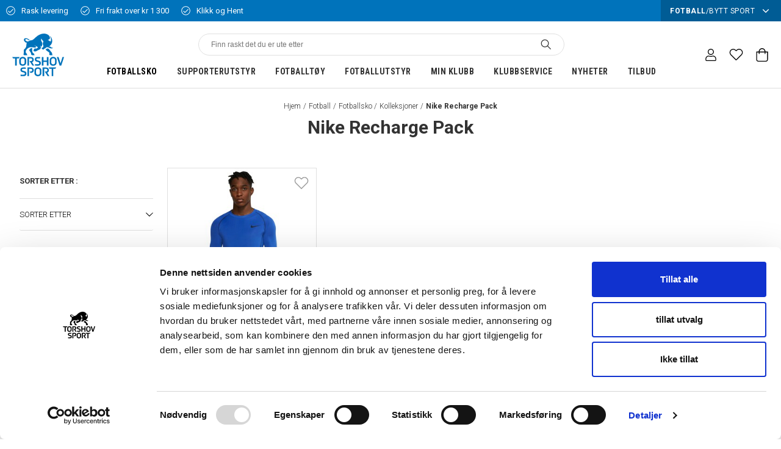

--- FILE ---
content_type: text/css; charset=UTF-8
request_url: https://www.torshovsport.no/static/css/0.style-5972428d.css
body_size: 4145
content:
.cuf4upt.mjqp9b6{display:flex;align-items:center;justify-content:center;text-align:center;padding-top:20px}@media (max-width:63.99rem){.cuf4upt.mjqp9b6{max-width:100%;width:100%;padding:10px 20px 0}}.ndgu1q5{margin-top:3.5rem;padding:10px}.cct3ld0{font-weight:600;line-height:normal;font-size:30px;margin-bottom:10px}@media (max-width:63.99rem){.cct3ld0{font-size:20px}}.shyyrr{margin-bottom:8px!important;color:#333}.shyyrr a,.shyyrr li{color:#333!important}.shyyrr a:after,.shyyrr li:after{font-weight:300}.shyyrr li{font-weight:700}.shyyrr li:last-of-type:after{display:none}.shyyrr a{-webkit-text-decoration:none;text-decoration:none;font-weight:300}.i12wlfkb{display:flex;flex-direction:column;align-items:center;justify-content:center;width:100%;height:100%}.i12wlfkb .category-image{max-width:100%;margin-bottom:10px}.w1t74tme{display:flex;justify-content:center;align-items:center}@media (max-width:49.99rem){.w1t74tme{flex-wrap:wrap}.w1t74tme a{margin-bottom:10px}}.ppq4paz{background:#fff;color:#333;text-transform:uppercase;padding:8px;text-align:center;min-width:35px;border:1px solid #eaeaea;-webkit-text-decoration:none;text-decoration:none;margin:0 5px;font-size:12px;font-weight:700;transition:all,.2s ease}.ppq4paz.active{background:#0073bb;color:#fff}.ppq4paz.large{padding:8px 30px;font-weight:700}.ppq4paz.large.disabled{cursor:not-allowed}.ppq4paz.large.disabled:hover{background:#fff;color:#333}.ppq4paz:hover{background:#0073bb;color:#fff}.m1b0bp11{margin-bottom:0;font-size:.875rem}.m1b0bp11 [data-flight-dropdown-items]{border-radius:0;width:100%;position:relative;border:0;display:flex;flex-wrap:wrap;padding-top:10px}.m1b0bp11 [data-flight-dropdown-item]{overflow:hidden;display:block;text-align:left;background:transparent;display:flex;align-items:center;border:0;padding:10px 0;width:46%;margin-right:7%;font-size:12px}.m1b0bp11 [data-flight-dropdown-item]:nth-of-type(2n){margin-right:0}.m1b0bp11 [data-flight-dropdown-item]:focus,.m1b0bp11 [data-flight-dropdown-item]:hover{background:#fff;color:#0073bb;outline:none}.m1b0bp11 [data-flight-dropdown-button]{font-size:13px;text-transform:uppercase;padding:1.2em 0;border:0;border-bottom:1px solid #dedede;width:100%;text-align:left;background:#fff;font-weight:300;outline:none;display:flex;align-items:center}.m1b0bp11 [data-flight-dropdown-button] svg{margin-left:auto}.m1b0bp11 [data-flight-dropdown-button][aria-expanded=true] .carot{transform:rotate(180deg)}.b15v0ish{position:relative;height:20px;min-width:20px;border:1px solid #c4c4c4;margin-right:5px}.b15v0ish.active:before{content:"";position:absolute;left:0;right:0;margin:auto;top:50%;transform:translateY(-50%);height:10px;width:10px;border-radius:100%;background:#0073bb}.f1h3d3be{font-size:12px}.liixd3b{font-weight:300;padding-right:.25rem;text-transform:capitalize}.vaamjxn{font-weight:600;padding-right:1rem}.a98vm8k{color:#fff;border:0;padding:.5rem;margin:.5rem;display:inline-flex;background-color:#0073bb;height:36px;align-items:center}.f1809tqx{display:flex;flex-wrap:wrap;margin:0 -.5rem}.c137l6e4{background:none;-webkit-text-decoration:underline;text-decoration:underline;width:160px;height:36px;border:1px solid #0073bb;color:#0073bb;margin:.5rem;-webkit-text-decoration:none;text-decoration:none;font-size:12px;text-transform:uppercase}.c137l6e4:focus,.c137l6e4:hover{opacity:.8;outline:none}.c6e4mek{transition:transform .2s;transform:rotate(-90deg)}.c6e4mek.is-open{transform:rotate(0)}.fa7sjhy{display:flex;padding:1em;justify-content:space-between;align-items:center;border-top:1px solid #dedede}.fa7sjhy:first-of-type{border-top:none}.f1h6ajow{-webkit-column-count:2;column-count:2;-webkit-column-rule:1px solid #d3d3d3;column-rule:1px solid #d3d3d3;margin:5px 0;list-style:none}.f1h6ajow li button{padding:.5rem 1rem;width:100%;display:flex;background:transparent;border:0;justify-content:space-between;align-items:center}.f1h6ajow li button span{margin-left:5px;font-size:12px;color:#767676;white-space:nowrap}.t1j3l1of{display:flex;justify-content:flex-start;align-items:center;font-size:12px}.cro0s43{height:15px;width:15px;margin-right:10px;background:none;border:1px solid #000;position:relative}.cro0s43.active svg{width:11px;position:absolute;top:50%;transform:translateY(-50%);left:0;right:0;margin:auto}.cro0s43.active svg use{fill:#000}.ru5g2te{width:100%;padding-bottom:20px;padding-top:5px}.ru5g2te .filter-button{height:35px;line-height:35px;background:#0073bb}.ru5g2te .filter-button.disabled{opacity:.5}.ru5g2te .slider{height:1rem}.ru5g2te .slider.disabled{opacity:.3;pointer-events:none}.ru5g2te .track{height:1rem;background:transparent;padding-bottom:1rem}.ru5g2te .track:after{height:2px;width:100%;position:absolute;top:7px;background:silver;content:""}.ru5g2te .thumb,.ru5g2te .track-1:after{background:#0073bb}.ru5g2te .thumb{height:20px;width:20px;border-radius:100%}.ru5g2te .slider-outer{padding:0 10px;position:relative}.w17b5gtc .active-vals{display:flex;margin-bottom:.5rem;justify-content:space-between;font-size:11px;font-weight:700}.w17b5gtc button{margin-top:.5rem}.s1xr6v1w{border-bottom:1px solid #dedede;border-top:1px solid #dedede}.t16db2ec{color:#333;font-size:1.125rem;text-align:center;padding:1.5rem;border-bottom:1px solid #e8e8e8;font-weight:600}.w4hkk6k button{padding:0 1rem;border-width:1px 0 0}.b1jgu07g{padding:1em;display:flex;justify-content:space-between;align-items:center}.b1jgu07g>button{width:calc(50% - .5em);border-radius:0;height:36px;text-transform:uppercase;font-size:12px;-webkit-letter-spacing:.03rem;-moz-letter-spacing:.03rem;-ms-letter-spacing:.03rem;letter-spacing:.03rem;font-weight:700}.b1jgu07g>button:last-of-type{margin:0 0 0 .5em}.b1jgu07g>button:first-of-type{margin:0 .5em 0 0}.b1v3qa1i{padding:1rem}.b1v3qa1i label{margin-top:.5em}.b1933e61{display:flex;justify-content:flex-end;right:2rem}@media (max-width:39.99rem){.b1933e61{right:.75rem}}.b1danjp2{position:relative;background:transparent;border:1px solid #e0e0e0;width:100%;cursor:pointer;text-align:left;text-transform:uppercase;display:flex;align-items:center;outline:none;margin-bottom:20px;justify-content:space-between;font-size:11px;-webkit-letter-spacing:.03rem;-moz-letter-spacing:.03rem;-ms-letter-spacing:.03rem;letter-spacing:.03rem;color:#333;font-weight:700;padding:9px 10px}.b1danjp2 p{transition:all .2s ease;padding-right:10px}.b1danjp2 svg{width:15px;height:20px}.f1bqzo5l{width:100%;display:flex;flex-direction:row;flex-wrap:wrap}.f1bqzo5l>div{width:100%;position:relative}.f1bqzo5l [data-flight-dropdown-items]{position:relative;border:0;top:auto;display:flex;flex-wrap:wrap}.f1bqzo5l [data-flight-dropdown-items]:focus{border:none}.f1bqzo5l h3{font-size:13px;font-weight:700;text-transform:uppercase;margin:0;border-bottom:1px solid #dedede;width:100%}.f1bqzo5l .boolean-wrapper,.f1bqzo5l h3{padding:1.2rem 0}.f1qdgeie{display:flex;flex-direction:row}.f1cypaee{width:90%}.spxi2yc{margin-bottom:2rem}.spxi2yc,.spxi2yc>div,.spxi2yc [data-flight-dropdown-item]{width:100%}.h1dnoru{font-size:1.5rem;margin-bottom:2rem}.mtqpqtz{text-align:center;padding:1.5rem 0;font-size:1.2rem;width:100%;display:block}.mtqpqtz h1{font-size:1.5rem;line-height:1}.c1gsqcqv.mjqp9b6{padding-top:2rem;display:flex;flex-direction:row}@media (max-width:63.99rem){.c1gsqcqv.mjqp9b6{display:block}}.lf4rtxz{width:250px;flex:1 1}@media (max-width:63.99rem){.lf4rtxz{width:100%}.lf4rtxz>div{display:block}}.r1fcjizq{flex:4 1}.cmvqr5f{display:flex;flex-direction:row;flex-wrap:wrap;margin:0 -.5em 1em}.d1n9gyhz{flex:0 0 auto;width:25%}.h1t60jg9{background:#fff}.mpvpl42{text-align:center;color:grey;padding:1.5rem 0}.c1jtk8ea.mjqp9b6{padding:0 .75rem}.b1y33yzw{width:100%;max-width:16rem;margin:1rem auto}.s12qdg0v{display:block;text-align:center;margin-top:.5rem;color:#333;font-size:1.5rem}.h1xaf94g{background:#fff}.m2js0rc{text-align:center;color:grey;padding:1.5rem 0}.czm8hog.mjqp9b6{padding:0 .75rem}.c1w6bo99.mjqp9b6{padding-top:2rem}@media (min-width:40rem){.c1w6bo99.mjqp9b6{padding-top:2rem}}.pvpjp3w{text-transform:uppercase;font-size:12px;color:#707070;-webkit-letter-spacing:.5px;-moz-letter-spacing:.5px;-ms-letter-spacing:.5px;letter-spacing:.5px;margin-top:2rem;margin-bottom:.5rem}.b17fl53a{width:100%;max-width:16rem;margin:1rem auto}.sqbh9qi{margin-bottom:10px!important;justify-content:center;margin-top:40px}.sqbh9qi li:last-child:after{display:none}.iryhw35{max-width:50rem;margin:auto;text-align:center;padding:0 2rem}.tkrywt6{font-weight:600;line-height:90%;font-size:30px;margin-bottom:10px;z-index:1}@media (max-width:63.99rem){.tkrywt6{font-size:20px}}.c1oo2yxd{font-weight:400;max-width:100%;line-height:1.6;font-size:14px}.c1jd36rc{max-width:80rem;padding:0 1.5rem;margin:5rem auto 2rem}@media (max-width:63.99rem){.c1jd36rc{margin-top:2rem}}.c41jst4{display:block;width:100%;margin-bottom:3rem;border-bottom:1px solid #ddd;padding-bottom:3rem}.cvily6p{display:flex;flex-wrap:wrap;justify-content:flex-start;align-items:flex-start}.c13fj0fy{padding:1rem 2px;width:25%}@media (max-width:63.99rem){.c13fj0fy{width:50%}}.c13fj0fy a{display:block;-webkit-text-decoration:none;text-decoration:none;color:#000;text-align:center}.c13fj0fy h2{font-size:15px;color:#000;font-weight:400;-webkit-letter-spacing:.03em;-moz-letter-spacing:.03em;-ms-letter-spacing:.03em;letter-spacing:.03em;line-height:1.3;max-width:230px;margin:5px auto 0}.c13fj0fy h3{font-size:12px;font-weight:700;margin-top:10px}.i1jarxsj{max-width:80rem;padding:0 1.5rem;margin:5rem auto 2rem}@media (max-width:63.99rem){.i1jarxsj{margin-top:2rem}}.c1jjzpki{display:flex;flex-wrap:wrap;justify-content:flex-start;align-items:flex-start}.czu1t9x{padding:1rem 2px;width:25%}@media (max-width:63.99rem){.czu1t9x{width:50%}}.czu1t9x a{display:block;-webkit-text-decoration:none;text-decoration:none;color:#000;text-align:center}.czu1t9x h2{font-size:15px;color:#000;font-weight:400;-webkit-letter-spacing:.03em;-moz-letter-spacing:.03em;-ms-letter-spacing:.03em;letter-spacing:.03em;line-height:1.3;max-width:230px;margin:5px auto 0}.czu1t9x h3{font-size:12px;font-weight:700;margin-top:10px}.cozij02{position:relative;width:var(--cozij02-0);padding:20px;flex-grow:1}@media (max-width:63.99rem){.cozij02{width:100%!important;flex:none;padding:20px 0}}.re08ndj{display:flex;align-items:center;justify-content:center;justify-content:flex-start;align-items:stretch;margin:10px -20px;width:auto;min-width:100%}@media (max-width:63.99rem){.re08ndj{flex-wrap:wrap;margin:0}}.re08ndj.maxWidth{margin:auto;width:100%;min-width:0;max-width:var(--re08ndj-1);padding:0 20px}.c12nhzje{position:relative;height:100%;display:block;flex-wrap:wrap;align-items:center}@media (max-width:63.99rem){.c12nhzje{width:100%}}.c12nhzje.maxWidth{margin:auto;width:100%;min-width:0;max-width:var(--c12nhzje-1)}@media (max-width:63.99rem){.c12nhzje.maxWidth{padding:0 10px}}.i1nj51rb img,.i1sjaf9u img{width:100%;max-width:100%;display:block}.cavgsrz{max-width:700px;margin:auto;width:100%;display:block;font-weight:400}.cavgsrz img{max-width:100%}.cavgsrz h2{font-size:1.5rem}.cavgsrz h2,.cavgsrz h3{line-height:1.3;margin-bottom:20px}.cavgsrz h3{font-size:1.2rem}.cavgsrz h4{font-size:1rem;line-height:1.3;margin-bottom:20px}.cavgsrz p{margin-bottom:1rem;font-size:13px;font-weight:400;line-height:1.5}.cavgsrz a{color:#0073bb;-webkit-text-decoration:none;text-decoration:none;font-weight:600}.w1wl4oml{display:flex;justify-content:center;margin-bottom:50px}@media (max-width:63.99rem){.w1wl4oml{display:block}}.c1jl9yz9{flex:1 1;width:50%;background:#f5f5f5;display:flex;align-items:center;justify-content:flex-start}@media (max-width:63.99rem){.c1jl9yz9{width:100%;min-height:300px}}.c1jl9yz9 img{max-width:100%}.c1jl9yz9 div.inner{padding:40px;max-width:580px}@media (max-width:63.99rem){.c1jl9yz9 div.inner{padding:30px}}.c1jl9yz9 div.inner h1{font-size:30px;line-height:1.3;margin-bottom:20px}.c1jl9yz9 div.inner p{font-size:13px}.c1jl9yz9 div.inner a{color:#0073bb;-webkit-text-decoration:none;text-decoration:none;font-weight:600}.ioi82pg{background-repeat:no-repeat;background-size:cover;height:100%;width:100%}@media (max-width:63.99rem){.ioi82pg{background-position:50%;height:300px}}.svlh5nh{max-width:1288px;padding:0 20px;margin:10px auto}.svlh5nh li:last-child:after{display:none}.c1mqyn8v{display:block;width:100%;margin:0 auto}@media (max-width:63.99rem){.c1mqyn8v{margin-top:5px}}.c1mqyn8v h1{font-size:2.5rem;line-height:.9;margin-bottom:.5rem}.c1mqyn8v h2{font-size:1.5rem;margin-bottom:.5rem;margin-top:.5rem}.c1mqyn8v p{margin-bottom:2rem}.c1mqyn8v h2,.c1mqyn8v h3,.c1mqyn8v h4,.c1mqyn8v h5{line-height:.9}@media (max-width:63.99rem){.c1mqyn8v h2,.c1mqyn8v h3,.c1mqyn8v h4,.c1mqyn8v h5{line-height:1}}.iwrxvyk{max-width:80rem;padding:0 1.5rem;margin:5rem auto auto}@media (max-width:63.99rem){.iwrxvyk{margin-top:2rem!important}}.c1qd71jg{display:flex;flex-wrap:wrap;justify-content:flex-start;align-items:flex-start}.c1qzq0hd{padding:1rem .5rem;width:20%}.c1qzq0hd.large{width:50%}.c1qzq0hd.large a{text-align:left}.c1qzq0hd.large .category-content{padding:0 30px 40px;position:relative;margin-top:-33px}.c1qzq0hd.large .category-content p{font-size:15px;line-height:20px;-webkit-letter-spacing:.03em;-moz-letter-spacing:.03em;-ms-letter-spacing:.03em;letter-spacing:.03em}.c1qzq0hd.large h2{font-size:3.5rem;-webkit-letter-spacing:.01em;-moz-letter-spacing:.01em;-ms-letter-spacing:.01em;letter-spacing:.01em;line-height:.9;margin-top:0;margin-bottom:30px}.c1qzq0hd a{display:block;-webkit-text-decoration:none;text-decoration:none;color:#000;text-align:center}.c1qzq0hd h2{margin-top:.75em;font-size:14px;color:#000;font-weight:600;-webkit-letter-spacing:.03em;-moz-letter-spacing:.03em;-ms-letter-spacing:.03em;letter-spacing:.03em}.dlqnndp{margin-bottom:42px;color:#707070}.s1s3479f{font-weight:600;font-size:16px;margin-bottom:.25em}.p1280trs{line-height:1.5;width:100%;padding-bottom:3rem}@media (max-width:63.99rem){.p1280trs{margin:0}}@media (min-width:50rem){.p1280trs{width:calc(50% - 16px)}}@media (min-width:64rem){.p1280trs:nth-of-type(odd){width:calc(60% - 24px)}.p1280trs:nth-of-type(2n){width:calc(40% - 24px)}}.p1280trs ul.payment-options-list{font-size:16px;font-weight:600}.pfwsvt1.p1280trs{border-bottom:1px solid #545454;padding:.5rem 0;margin:1rem 0;font-size:.875rem}.pfwsvt1.p1280trs .s1s3479f{display:flex;justify-items:space-between;align-items:center;margin-bottom:0}.pfwsvt1.p1280trs .s1s3479f+*>:first-child{margin-top:1rem}.pfwsvt1.p1280trs .s1s3479f span{font-size:.85rem}.pfwsvt1.p1280trs .s1s3479f span:last-child{font-size:1.2rem}.pfwsvt1.p1280trs div{text-align:left;padding:0 10px}.iau1n5p{margin-left:auto;font-size:1.25rem}.c1iq3xgo{display:flex;align-items:center;border-left:1px solid #181818}@media (max-width:63.99rem){.c1iq3xgo{flex-wrap:wrap;margin:0 20px;border:0;justify-content:center}}.c7vnhnx{width:100%;padding:15px 0;border:1px solid #181818;border-left:0;color:#333;font-size:.8rem;text-transform:uppercase;-webkit-text-decoration:none;text-decoration:none;text-align:center;transition:all,.2s ease}.c7vnhnx:hover{background:#333;color:#fff!important}@media (max-width:63.99rem){.c7vnhnx{width:32%;font-size:.7rem;display:flex;align-items:center;justify-content:center;min-height:45px;line-height:1.3;border:0;outline:1px solid #181818;margin-left:1px;margin-bottom:1px;padding:0 5px}}.c163n5g4{text-align:center}.c163n5g4 h1,.c163n5g4 h2,.c163n5g4 h3,.c163n5g4 h4,.c163n5g4 p{text-align:center!important}.c163n5g4 *{text-align:center;margin-left:auto;margin-right:auto}.aq6k851{border-bottom:1px solid #e4e4e4;font-size:.875rem;max-width:700px;margin:auto}.aq6k851>div{text-align:left;padding:0 10px}@media (max-width:63.99rem){.aq6k851>div{padding:0 20px}}.aq6k851>div>h2{font-size:1rem;margin:0;line-height:1;-webkit-letter-spacing:.5px;-moz-letter-spacing:.5px;-ms-letter-spacing:.5px;letter-spacing:.5px}.aq6k851 p{margin-bottom:1rem!important}.anidthv{display:flex;justify-content:space-between;cursor:pointer;padding:1rem 10px!important}.anidthv span{line-height:1}@media (max-width:63.99rem){.anidthv{padding:1rem 20px!important}}.ia1zzwm{font-size:1.25rem;margin:0}@media (max-width:63.99rem){.ia1zzwm{width:30px;text-align:right}}.cuoslxd{display:inline-block;padding:10px 40px;background:#000;color:#fff;font-size:1rem;margin:20px 10px 10px;transition:all,.2s ease;-webkit-text-decoration:none;text-decoration:none;background:var(--cuoslxd-0)!important;color:var(--cuoslxd-1)!important;border:1px solid var(--cuoslxd-0)}.cuoslxd:hover{background:#fff!important;color:#000!important;border-color:#000!important}.c19fdve9{display:inline-block;padding:10px 40px;background:#000;color:#fff;font-size:1rem;margin:20px 10px 10px;transition:all,.2s ease;-webkit-text-decoration:none;text-decoration:none;background:var(--c19fdve9-0)!important;color:var(--c19fdve9-1)!important;border:1px solid var(--c19fdve9-0)}.c19fdve9:hover{background:#fff!important;color:#000!important;border-color:#000!important}.p9qsl4z{display:flex;flex-wrap:wrap;flex-direction:column;justify-content:center;align-items:center;background:#fff;border:1px solid #cacaca;height:100px;width:100%;-webkit-text-decoration:none;text-decoration:none;color:#333}.p9qsl4z:hover{border-color:#000}.p9qsl4z img{display:block;max-width:30px!important;margin-bottom:10px}.p9qsl4z .pagelink-title,.p9qsl4z h2{font-size:14px;text-transform:none;-webkit-text-decoration:none;text-decoration:none;margin:0;text-align:center;line-height:1.2;text-transform:uppercase;font-weight:400}@media (max-width:63.99rem){.p9qsl4z{width:100%}}.e7b6ejq{display:flex;flex-wrap:wrap;flex-direction:column;justify-content:center;align-items:center;background:#fff;border:1px solid #cacaca;height:100px;width:100%;-webkit-text-decoration:none;text-decoration:none}.e7b6ejq:hover{border-color:#000}.e7b6ejq img{display:block;max-width:30px!important;margin-bottom:10px}.e7b6ejq .pagelink-title,.e7b6ejq h2{font-size:14px;text-transform:none;-webkit-text-decoration:none;text-decoration:none;margin:0;text-align:center;line-height:1.2;text-transform:uppercase;font-weight:400}@media (max-width:63.99rem){.e7b6ejq{width:100%}}.v10iiu4p{position:relative;padding-bottom:56.25%;padding-top:25px;height:0;margin-bottom:10px}.v10iiu4p iframe{position:absolute;top:0;left:0;width:100%;height:100%;display:block}.wa7ilu1{margin-bottom:2rem}.s15eqlc{max-width:1288px;padding:0 20px;margin:10px auto;text-align:center;justify-content:center}.s15eqlc li:last-child:after{display:none}.c1f6tzh{display:block;width:100%;margin:0 auto}@media (max-width:63.99rem){.c1f6tzh{margin-top:5px}}.c1f6tzh h1{font-size:2.5rem;line-height:.9;margin-bottom:.5rem}.c1f6tzh h2{font-size:1.5rem;margin-bottom:.5rem;margin-top:.5rem}.c1f6tzh p{margin-bottom:2rem}.c1f6tzh h2,.c1f6tzh h3,.c1f6tzh h4,.c1f6tzh h5{line-height:.9}@media (max-width:63.99rem){.c1f6tzh h2,.c1f6tzh h3,.c1f6tzh h4,.c1f6tzh h5{line-height:1}}.spd7360{max-width:220px;border-bottom:1px solid #dedede}.spd7360>div{display:flex;align-items:center;font-size:14px;padding-bottom:12px}.spd7360 select{width:100%;margin-bottom:24px}.spd7360 input{margin-right:8px;height:22px;width:22px}.c1ap841n.mjqp9b6{padding-top:2rem;display:flex;flex-direction:row}@media (max-width:63.99rem){.c1ap841n.mjqp9b6{display:block;padding-top:10px}}.l1uqreik{width:250px;flex:1 1}@media (max-width:63.99rem){.l1uqreik{width:100%}.l1uqreik>div{display:block}}.r19en3x9{flex:4 1}.cifsldd{margin:20px 0;width:100%;border-top:1px solid #e0e0e0;padding-top:30px}.cifsldd a{color:#0073bb}.c1iq0ekr{font-size:13px;line-height:1.6}.sq4wald{display:flex;justify-content:space-between;padding-bottom:.5rem}
/*# sourceMappingURL=0.style-5972428d.css.map */

--- FILE ---
content_type: text/css; charset=UTF-8
request_url: https://www.torshovsport.no/static/css/style-17b43f44.css
body_size: 14446
content:
@font-face{font-family:Source Sans Pro;src:local("Source Sans Pro Regular"),local("SourceSansPro-Regular"),url(/static/media/source-sans-pro-v11-latin-regular.76d8cbb0.woff2) format("woff2"),url(/static/media/source-sans-pro-v11-latin-regular.f94f84eb.woff) format("woff");font-weight:400;font-style:normal;font-display:swap}@font-face{font-family:Source Sans Pro;src:local("Source Sans Pro Bold"),local("SourceSansPro-Bold"),url(/static/media/source-sans-pro-v11-latin-700.f04441cf.woff2) format("woff2"),url(/static/media/source-sans-pro-v11-latin-700.d9d2bac7.woff) format("woff");font-weight:700;font-style:normal;font-display:swap}@font-face{font-family:Source Sans Pro;src:local("Source Sans Pro Bold"),local("SourceSansPro-Bold"),url(/static/media/source-sans-pro-v13-latin-600.c85615b2.woff2) format("woff2"),url(/static/media/source-sans-pro-v13-latin-600.a75563d7.woff) format("woff");font-weight:600;font-style:normal;font-display:swap}html.source-sans-pro-ready body{font-family:Source Sans Pro,sans-serif;line-height:1;-webkit-letter-spacing:0;-moz-letter-spacing:0;-ms-letter-spacing:0;letter-spacing:0;word-spacing:0;font-weight:400}.sb78wnl{display:flex;flex-direction:column;justify-content:stretch;align-items:stretch;flex:1 1 auto}.czotlgn{background:#fff;flex:1 1 auto;padding-bottom:2rem}@media (max-width:63.99rem){.fmsu1vc{margin-top:2rem;margin-bottom:2rem}}.wt7iypo{width:100%;max-width:31rem;margin:0 auto;height:2.5rem;justify-content:center;align-items:center;display:flex;position:relative;flex:0 1 20rem}@media (min-width:50rem){.wt7iypo{margin-bottom:2rem}}.wt7iypo form,.wt7iypo input{height:100%;width:100%}.wt7iypo form:focus,.wt7iypo input:focus{outline:none}.wt7iypo input{background:#fff;display:flex;justify-content:flex-start;align-items:center;padding-left:1.5rem;border:0;font-size:16px;border-radius:30px}@media (max-width:63.99rem){.wt7iypo input{padding-left:1rem}}.wt7iypo label{position:absolute;font-size:.75rem;left:calc(.5rem + 1px);top:-6px;background:#fff;padding:0 .5rem;color:#767676}.wt7iypo button{color:#fff;padding:0 40px;background:#005c95;border:0;outline:none;position:absolute;right:0;text-align:center;top:0;height:100%;border-radius:30px;font-size:13px;text-transform:uppercase;font-weight:700;cursor:pointer}@media (max-width:63.99rem){.wt7iypo button{padding:0 20px}}.wt7iypo button.brann-button{background:#950809}.e12drwh5{margin-bottom:.5rem;color:#650e1b}.pb98ch5{text-align:center;margin:20px auto}.wz5krju{padding:50px 20px;width:100%;display:block;max-width:1280px;margin:auto}@media (max-width:63.99rem){.wz5krju{background:#f5f5f5;padding:10px 40px}}.wz5krju .seo-text{font-size:11px;line-height:18px}@media (max-width:63.99rem){.wz5krju .seo-text{margin-top:20px}}.wz5krju .seo-text p{font-size:11px;line-height:18px}.n184xbd5{background:#0073bb}.n184xbd5 .column{display:flex;flex-direction:column;align-items:center}.n184xbd5.brann-newsletter{background:#de1215}.n1a5r8lx{max-width:1000px;margin:auto;padding:100px 20px;color:#fff}@media (max-width:63.99rem){.n1a5r8lx{padding:20px 40px 0;text-align:center}}.n1a5r8lx .cta{display:flex;justify-content:center;margin:40px 0 0}@media (max-width:63.99rem){.n1a5r8lx .cta{margin:40px 0}}.n1a5r8lx .cta a{color:#fff;padding:10px 40px;background:#005c95;border:0;outline:none;border-radius:30px;font-size:13px;text-transform:uppercase;font-weight:700;cursor:pointer}.n1a5r8lx>div{align-items:center}@media (max-width:63.99rem){.n1a5r8lx>div{display:block;border:0}}.n1a5r8lx>div>div{margin:0;padding:10px 20px}@media (max-width:63.99rem){.n1a5r8lx>div>div{padding:0}}.n1a5r8lx>div>div h2{font-size:2.5rem;-webkit-letter-spacing:.5px;-moz-letter-spacing:.5px;-ms-letter-spacing:.5px;letter-spacing:.5px;text-transform:uppercase;margin-bottom:20px}@media (max-width:63.99rem){.n1a5r8lx>div>div h2{font-size:30px;margin-bottom:10px}}.n1a5r8lx>div>div p{font-size:15px;-webkit-letter-spacing:.5px;-moz-letter-spacing:.5px;-ms-letter-spacing:.5px;letter-spacing:.5px;line-height:25px;color:#fff}@media (max-width:63.99rem){.n1a5r8lx>div>div p{font-size:13px;line-height:1.6}}.r7c8nt1{display:flex;justify-content:space-between;align-items:flex-start}@media (max-width:63.99rem){.r7c8nt1{border-bottom:1px solid rgba(0,0,0,.2)}}.c1vfh366{flex:1 1;padding:10px;margin-bottom:30px}@media (max-width:63.99rem){.c1vfh366{margin:0 20px 0 0;padding:15px 0}.c1vfh366:last-child,.c1vfh366:nth-of-type(2n){margin-right:0}}.c1vfh366.small{max-width:200px}.c1vfh366.large{flex:2 1;max-width:600px}.c1vfh366.payment{text-align:right}.c1vfh366.payment svg{display:inline-block;margin:0 0 0 5px;max-height:30px;max-width:45px}@media (max-width:63.99rem){.c1vfh366.payment{text-align:center;margin:0 3px}}.c1vfh366 h2{font-size:13px;font-weight:700;text-transform:uppercase}.c1vfh366 a,.c1vfh366 li,.c1vfh366 p{font-size:13px;color:#333;-webkit-text-decoration:none;text-decoration:none}.ssy0jok{display:flex;justify-content:flex-start;align-items:center}@media (max-width:63.99rem){.ssy0jok{justify-content:flex-end}}.ssy0jok a{width:28px;height:28px;border-radius:100%;display:flex;justify-content:center;align-items:center;background:#0073bb;margin-right:6px}.ssy0jok a svg{height:15px}.ssy0jok a svg path,.ssy0jok a svg use{fill:#fff}.pc34f4a{max-width:160px;margin-top:30px}@media (max-width:63.99rem){.pc34f4a{margin:0}}.pc34f4a span{display:block;font-size:22px;color:#0073bb;-webkit-letter-spacing:.05em;-moz-letter-spacing:.05em;-ms-letter-spacing:.05em;letter-spacing:.05em;font-weight:700}.pc34f4a span.small{font-size:13px;line-height:1.3;font-weight:400;color:#333}@media (max-width:63.99rem){.pc34f4a span.small{font-size:12px}}.a11yg1im{border-bottom:1px solid rgba(0,0,0,.2)}.a1afwbj9{font-size:13px;font-weight:400;display:flex;justify-content:space-between;align-items:center;text-transform:uppercase;-webkit-letter-spacing:.5px;-moz-letter-spacing:.5px;-ms-letter-spacing:.5px;letter-spacing:.5px}.a1afwbj9>a{color:#333;-webkit-text-decoration:none;text-decoration:none}.icw4j6t{margin-left:auto;font-size:2rem}.a1kr37zs{padding-bottom:20px}.a1kr37zs ul{margin-bottom:20px}.a1kr37zs a,.a1kr37zs li,.a1kr37zs p{font-size:13px;font-weight:400;color:#333;-webkit-text-decoration:none;text-decoration:none}.p1vwrjl9{text-align:center;margin:20px auto}.o17hi1k8{background:#f5f5f5}.w1bagtum{padding:30px 20px;width:100%;display:block;max-width:1280px;margin:auto}@media (max-width:63.99rem){.w1bagtum{padding:10px 40px}}.w1bagtum .seo-text{font-size:11px;line-height:18px}@media (max-width:63.99rem){.w1bagtum .seo-text{margin-top:20px}}.w1bagtum .seo-text p{font-size:11px;line-height:18px}.r1559ku7{display:flex;justify-content:center;align-items:flex-start}@media (max-width:63.99rem){.r1559ku7{border-bottom:1px solid rgba(0,0,0,.2)}}.c13ftjr7{flex:1 1;padding:10px;margin-bottom:30px;margin-left:30px;margin-right:30px}@media (max-width:63.99rem){.c13ftjr7{margin:0 20px 0 0;padding:15px 0}.c13ftjr7:last-child,.c13ftjr7:nth-of-type(2n){margin-right:0}}.c13ftjr7.small{max-width:200px}.c13ftjr7.large{flex:2 1;max-width:600px}.c13ftjr7.payment{text-align:right}.c13ftjr7.payment svg{display:inline-block;margin:0 0 0 5px;max-height:30px;max-width:45px}@media (max-width:63.99rem){.c13ftjr7.payment{text-align:center;margin:0 3px}}.c13ftjr7 h2{font-size:13px;font-weight:700;text-transform:uppercase}.c13ftjr7 a,.c13ftjr7 li,.c13ftjr7 p{font-size:13px;color:#333;-webkit-text-decoration:none;text-decoration:none}.phlmaog{max-width:300px;margin-bottom:50px}@media (max-width:63.99rem){.phlmaog{margin:0}}.phlmaog span{display:block;font-size:22px;color:#0073bb;-webkit-letter-spacing:.05em;-moz-letter-spacing:.05em;-ms-letter-spacing:.05em;letter-spacing:.05em;font-weight:700}.phlmaog span.small{font-size:13px;line-height:1.3;font-weight:400;color:#333}@media (max-width:63.99rem){.phlmaog span.small{font-size:12px}}.a1rmhy5x{border-bottom:1px solid rgba(0,0,0,.2)}.a481d0r{font-size:13px;font-weight:400;display:flex;justify-content:space-between;align-items:center;text-transform:uppercase;-webkit-letter-spacing:.5px;-moz-letter-spacing:.5px;-ms-letter-spacing:.5px;letter-spacing:.5px}.a481d0r>a{color:#333;-webkit-text-decoration:none;text-decoration:none}.i163i6ea{margin-left:auto;font-size:2rem}.a10jlqd9{padding-bottom:20px}.a10jlqd9 ul{margin-bottom:20px}.a10jlqd9 a,.a10jlqd9 li,.a10jlqd9 p{font-size:13px;font-weight:400;color:#333;-webkit-text-decoration:none;text-decoration:none}.wxhaanx{display:flex;align-items:center;justify-content:center;height:20px;width:20px;border:0;border-radius:50%;line-height:20px;font-size:10px;background-color:#048a01;overflow:hidden;color:#fff;font-weight:700}@media (max-width:63.99rem){.wxhaanx{height:15px;width:15px;line-height:15px}}.wxhaanx span{height:.9rem;width:.9rem;border:0;border-radius:50%;font-size:.5rem;line-height:.9rem;color:#fff;background-color:#048a01;overflow:hidden}.b1sx7fzi{padding:0;background:transparent;color:inherit;border:0;outline:none;margin-left:20px}@media (max-width:63.99rem){.b1sx7fzi{margin-left:15px}}.b1sx7fzi svg path{fill:#000}.cgr9lp3{position:relative;display:flex;align-items:center;justify-content:center;height:20px}.cgr9lp3 svg{width:22px!important;height:22px!important;display:block;margin:0}.cgr9lp3 svg use{fill:#000}.cgr9lp3 .badge{position:absolute;top:-6px;right:-8px;text-align:center}.w7ci9md{position:relative;display:flex;background:#fff;margin-bottom:.5rem;padding:20px;border-bottom:1px solid #e0e0e0}.w7ci9md>:first-child{flex:1 1 20%}.w7ci9md>:last-child{flex:1 1 75%;padding:0 10px 10px}.w7ci9md .item-image>div{border:1px solid #e0e0e0}.w7ci9md .attribute-wrapper{-ms-grid-row:2;-ms-grid-column:1;-ms-grid-column-span:2;grid-area:bottomleft}.w7ci9md .attribute-wrapper .attribute{display:block;font-size:10px}.w7ci9md .comment{font-size:10px;margin-right:-20px}.p1kjftvk{font-size:.875rem;font-weight:400}.p1kjftvk a{color:#828282}.p1kjftvk h2{font-size:12px;font-weight:400;margin-bottom:10px}.p1eu2rk3{display:-ms-grid;display:grid;grid-auto-columns:1fr 1fr 1fr 1fr;grid-template-areas:"topleft topleft topleft topright" "bottomleft bottomleft bottomright bottomright"}.isr7kdh{-ms-grid-row:1;-ms-grid-column:1;-ms-grid-column-span:3;grid-area:topleft}.l60fe7p{-ms-grid-row:1;-ms-grid-column:4;margin-top:0;grid-area:topright;font-weight:600;text-align:right;font-size:11px}.a38u2mt{-ms-grid-row:2;-ms-grid-column:3;-ms-grid-column-span:2;display:flex;grid-area:bottomright;justify-content:flex-end}.a38u2mt button{background:none;border:0;color:#333;height:20px;width:20px;display:flex;justify-content:center;align-items:center}.a38u2mt button:focus{outline:none}.a38u2mt span{margin:0 2px;display:inline-block;font-size:12px;border:1px solid #333;height:20px;width:25px;text-align:center}.r1pz8l0y{-ms-grid-row:1;-ms-grid-column:4;grid-area:topright;text-align:right;position:absolute;left:12.5px;top:12.5px}.r1pz8l0y button{padding:0;width:1rem;height:1rem;border-radius:50%;outline:none;border:none;background:#000;margin-left:auto;display:flex;justify-content:center;align-items:center}.r1pz8l0y svg{height:8px;width:8px}.p1cc5ycq{-ms-grid-column:1;-ms-grid-column-span:4;grid-column:1/5;margin-top:8px}.p1cc5ycq li{font-size:11px;display:flex;justify-content:space-between}.p1cc5ycq li .price-display{font-weight:700}.ufvnyqj{line-height:1.5;font-size:.85em;text-align:center;color:#828282}.ufvnyqj [data-flight-price],.ufvnyqj [data-flight-price]>*{display:inline}.r7ekmau{line-height:1.5;font-size:.85em;text-align:center;color:#828282}.f1fwraef{background:#fff;color:#333;display:flex;flex-wrap:wrap;justify-content:space-between;flex-direction:row;height:100%}.f1fwraef>div{width:100%;max-height:calc(100% - 117px);overflow-y:scroll}.f1fwraef>section{width:100%;position:absolute;bottom:0;left:0;right:0}@media (min-width:40rem){.f1fwraef{position:absolute;z-index:999;right:0;top:0;width:22rem;min-width:19rem;max-width:100%}}.shyg1of{padding:1rem}.shyg1of a{width:100%;color:#fff}.shyg1of a:hover{color:#fff}.shyg1of h2{font-weight:500;font-size:1.2em}.shyg1of .discounts,.shyg1of .discounts h2{margin-bottom:1em}.shyg1of .cart-total{padding-top:1em}.shyg1of .cart-total .shipping,.shyg1of .cart-total .total,.shyg1of .cart-total .vat{display:flex;justify-content:center;align-items:center}.shyg1of .cart-total .shipping>div,.shyg1of .cart-total .shipping>label,.shyg1of .cart-total .total>div,.shyg1of .cart-total .total>label,.shyg1of .cart-total .vat>div,.shyg1of .cart-total .vat>label{margin:0 3px}.shyg1of .cart-total .total{margin:0 3px;font-size:1rem;font-weight:600;color:#333}.c1nqp7z{display:flex;color:#fff;background:#048a01;height:35px;line-height:35px;display:block;-webkit-text-decoration:none;text-decoration:none;font-weight:600;margin-top:1rem;font-size:15px;-webkit-letter-spacing:.05rem;-moz-letter-spacing:.05rem;-ms-letter-spacing:.05rem;letter-spacing:.05rem;text-transform:uppercase}.c1nb87j9,.c1nqp7z{width:100%;text-align:center}.c1nb87j9{display:block;margin-top:10px}.c1nb87j9 ul{display:flex;margin:0;padding:0;justify-content:center;align-items:center}.c1nb87j9 ul li{font-size:11px;margin:0 5px}.py6ohs1{position:absolute;top:0;left:0;right:0;bottom:0;background:hsla(0,0%,100%,.9);display:flex;flex-direction:column;justify-content:center;align-items:center;z-index:1000;font-size:14px;color:#666}.py6ohs1 .spinner{width:20px;height:20px;border:2px solid #f3f3f3;border-top-color:#333;border-radius:50%;-webkit-animation:spin-py6ohs1 1s linear infinite;animation:spin-py6ohs1 1s linear infinite;margin-bottom:10px}@-webkit-keyframes spin-py6ohs1{0%{transform:rotate(0deg)}to{transform:rotate(1turn)}}@keyframes spin-py6ohs1{0%{transform:rotate(0deg)}to{transform:rotate(1turn)}}.d923q7u a{color:#333;-webkit-text-decoration:none;text-decoration:none;line-height:1.2}.d923q7u.is-disabled{pointer-events:none;opacity:.6}.c7vfd2n{position:relative;display:flex;justify-content:space-between;align-items:center;width:100%;max-width:100vw}.c7vfd2n .campaign-bar-item{--parts:var(--c7vfd2n-0);width:calc(100%/var(--parts))}.co24rsz{background:var(--co24rsz-0);display:flex;justify-content:center;align-items:center;min-height:34px;padding:0 .5rem}@media (max-width:49.99rem){.co24rsz{min-height:34px;padding:0 30px}}.co24rsz a,.co24rsz p{font-style:normal;font-size:11px;line-height:11px;-webkit-text-decoration:none;text-decoration:none;text-align:center;color:var(--co24rsz-2)!important}.cpic5qx{position:absolute;top:0;right:0;bottom:0;z-index:1}.cpic5qx,.cpic5qx .icon-wrapper{display:flex;justify-content:center;align-items:center}.cpic5qx .icon-wrapper{margin-right:11px;background:#fff;padding:4px;border-radius:50%;width:14px;height:14px;box-shadow:0 0 5px 1px rgba(0,0,0,.3)}.cpic5qx .icon-wrapper:hover{cursor:pointer}.cpic5qx .icon-wrapper svg{width:9px!important;height:auto}.cpic5qx .icon-wrapper svg use{fill:#666}.srk3wpu{max-width:100vw}.r1i9zqx7,.srk3wpu{position:relative;width:100%}.r1i9zqx7{display:flex;flex-wrap:wrap;max-width:var(--r1i9zqx7-0);margin:var(--r1i9zqx7-1);padding:var(--r1i9zqx7-2);-webkit-var(--r1i9zqx7-5):var(--r1i9zqx7-6);-moz-var(--r1i9zqx7-5):var(--r1i9zqx7-6);-ms-var(--r1i9zqx7-5):var(--r1i9zqx7-6);var(--r1i9zqx7-5):var(--r1i9zqx7-6)}@media (max-width:63.99rem){.r1i9zqx7{display:block;flex:none;margin:var(--r1i9zqx7-4)}.r1i9zqx7 .box.image-hidden{-webkit-text-decoration:none;text-decoration:none;height:auto}.r1i9zqx7 .box.image-hidden .content{position:relative;width:100%;padding:30px}.r1i9zqx7 .box{margin-left:auto!important;margin-right:auto!important}}.r1i9zqx7 .slick-arrow{display:none!important}.b1kgmoy6{position:relative;display:flex;flex-wrap:wrap;flex:var(--b1kgmoy6-0);align-items:var(--b1kgmoy6-1);justify-content:var(--b1kgmoy6-2);text-align:var(--b1kgmoy6-3);background:var(--b1kgmoy6-4);border:2px solid #fff;color:var(--b1kgmoy6-5);-webkit-text-decoration:none;text-decoration:none;flex-direction:var(--b1kgmoy6-6);background:#f5f5f5}.b1kgmoy6 padding:var(--b1kgmoy6-7) @media(max-width:63.99rem){margin:var(--b1kgmoy6-9)}.b1kgmoy6.no-link{cursor:default}.b1kgmoy6 img{transition:all,.5s ease!important}.b1kgmoy6:hover.image-link img{transform:scale(1.05)}.b1kgmoy6 a{-webkit-text-decoration:none;text-decoration:none}.b1kgmoy6 a,.b1kgmoy6 h2,.b1kgmoy6 h3,.b1kgmoy6 h4,.b1kgmoy6 p{color:var(--b1kgmoy6-5)}.b1kgmoy6 div p{margin:var(--b1kgmoy6-12)}.bzsblle{position:relative;display:flex;flex-wrap:wrap;flex:var(--bzsblle-0);align-items:var(--bzsblle-1);justify-content:var(--bzsblle-2);text-align:var(--bzsblle-3);background:var(--bzsblle-4);border:2px solid #fff;color:var(--bzsblle-5);-webkit-text-decoration:none;text-decoration:none;flex-direction:var(--bzsblle-6);background:#f5f5f5}.bzsblle padding:var(--bzsblle-7) @media(max-width:63.99rem){margin:var(--bzsblle-9)}.bzsblle.no-link{cursor:default}.bzsblle img{transition:all,.5s ease!important}.bzsblle:hover.image-link img{transform:scale(1.05)}.bzsblle a{-webkit-text-decoration:none;text-decoration:none}.bzsblle a,.bzsblle h2,.bzsblle h3,.bzsblle h4,.bzsblle p{color:var(--bzsblle-5)}.bzsblle div p{margin:var(--bzsblle-12)}.c1g6asqy{position:var(--c1g6asqy-0);padding:var(--c1g6asqy-1);max-width:100%;width:var(--c1g6asqy-2);margin:auto;z-index:1;color:var(--c1g6asqy-3);background:var(--c1g6asqy-4)}@media (max-width:63.99rem){.c1g6asqy{padding:var(--c1g6asqy-6)}}.c1g6asqy h2{font-size:var(--c1g6asqy-7);text-transform:var(--c1g6asqy-8);-webkit-letter-spacing:.5px;-moz-letter-spacing:.5px;-ms-letter-spacing:.5px;letter-spacing:.5px;line-height:1.2}@media (max-width:63.99rem){.c1g6asqy h2{font-size:var(--c1g6asqy-10)}}.c1g6asqy h3{font-size:20px;-webkit-letter-spacing:.5px;-moz-letter-spacing:.5px;-ms-letter-spacing:.5px;letter-spacing:.5px;font-weight:700}@media (max-width:63.99rem){.c1g6asqy h3{font-size:16px}.c1g6asqy h3.large-not-active{font-size:20px}}.c1g6asqy p{max-width:80%;font-size:var(--c1g6asqy-12);margin:var(--c1g6asqy-13)}@media (max-width:63.99rem){.c1g6asqy p{font-size:var(--c1g6asqy-15);max-width:100%}}.p1gjircx{font-size:1rem;font-weight:700}.p1gjircx span.old{-webkit-text-decoration:line-through;text-decoration:line-through;color:#fff}.p1gjircx span.new{background:#eb0000;color:#fff;padding:3px;margin-left:10px}.b1al35jz.multiple{margin:10px -5px 0}.b1al35jz.multiple>span{margin:20px 5px 0}.f5xbsg9{display:inline-block;text-transform:uppercase;padding:7px 30px;background:var(--f5xbsg9-0);font-size:11px;font-weight:700;margin-top:20px;transition:all,.2s ease;color:var(--f5xbsg9-1);border:1px solid var(--f5xbsg9-2)}.f5xbsg9:hover{background:var(--f5xbsg9-3);color:var(--f5xbsg9-4)}.l14r2ru6{display:inline-block;text-transform:uppercase;-webkit-text-decoration:none;text-decoration:none;padding:7px 30px;background:var(--l14r2ru6-0);font-size:11px;font-weight:700;margin-top:20px;transition:all,.2s ease;color:var(--l14r2ru6-1);border:1px solid var(--l14r2ru6-2)}.l14r2ru6:hover{background:var(--l14r2ru6-3);color:var(--l14r2ru6-4)}.d1dyn64v{display:flex;align-items:center;justify-content:center;z-index:1;margin:0}.d16r932j{background:#c4c4c4;border:0;height:10px;width:10px;border-radius:100%;margin:0 5px}.d16r932j:focus{outline:none}.slick-active .d16r932j{background:#0073bb}.bqe39tx{display:flex;justify-content:stretch;align-items:stretch;margin:0 auto;flex:1 1 auto;max-width:80rem;padding:0;width:100%;flex-direction:row;position:relative}@media (min-width:40rem){.bqe39tx{padding:0 2rem}}@media (max-width:63.99rem){.bqe39tx{flex-direction:column}}.bqe39tx.full-width{max-width:100%}@media (min-width:40rem){.bqe39tx.full-width{padding:0}}.bqe39tx.reverse{flex-direction:row-reverse!important}@media (max-width:63.99rem){.bqe39tx.reverse{flex-direction:column-reverse!important}}.bqe39tx.gap{-webkit-column-gap:3px;grid-column-gap:3px;column-gap:3px}@media (max-width:63.99rem){.bqe39tx.gap{grid-row-gap:3px;row-gap:3px}}.b1476w4 img{transition:all,.5s ease!important}.b1476w4:hover img{transform:scale(1.05)}.b1476w4 h2{font-weight:700;font-size:35px}.b1476w4 h2,.b1476w4 h3{margin:0 0 5px;line-height:1}.b1476w4 h3{font-size:16px;font-weight:400}.l10zluxz{flex:var(--l10zluxz-0);-webkit-text-decoration:none;text-decoration:none}.l10zluxz [data-flight-image-children]{display:flex;flex-direction:column;padding:2rem;position:absolute!important;top:50%;transform:translateY(-50%);left:0;right:0;margin:auto}.l10zluxz.TOP [data-flight-image-children]{justify-content:flex-start}.l10zluxz.MIDDLE [data-flight-image-children]{justify-content:center}.l10zluxz.BOTTOM [data-flight-image-children]{justify-content:flex-end}.l10zluxz.LEFT [data-flight-image-children]{align-items:flex-start}.l10zluxz.CENTER [data-flight-image-children]{align-items:center}.l10zluxz.RIGHT [data-flight-image-children]{align-items:flex-end}.i15tk4jt{flex:var(--i15tk4jt-0)}.i15tk4jt [data-flight-image-children]{display:flex;flex-direction:column;align-items:center;justify-content:center;position:absolute!important;top:50%;transform:translateY(-50%);left:0;right:0;padding:2rem;margin:auto}.i15tk4jt.TOP [data-flight-image-children]{justify-content:flex-start}.i15tk4jt.MIDDLE [data-flight-image-children]{justify-content:center}.i15tk4jt.BOTTOM [data-flight-image-children]{justify-content:flex-end}.i15tk4jt.LEFT [data-flight-image-children]{align-items:flex-start}.i15tk4jt.CENTER [data-flight-image-children]{align-items:center}.i15tk4jt.RIGHT [data-flight-image-children]{align-items:flex-end}.c1t18th8{display:flex;flex-direction:column;color:var(--c1t18th8-0);max-width:80%}@media (max-width:63.99rem){.c1t18th8{max-width:100%}}.c1t18th8.LEFT{text-align:left}.c1t18th8.LEFT .buttons-row-wrapper{justify-content:flex-start}.c1t18th8.CENTER{text-align:center}.c1t18th8.CENTER .buttons-row-wrapper{justify-content:center}.c1t18th8.RIGHT{text-align:right}.c1t18th8.RIGHT .buttons-row-wrapper{justify-content:flex-end}.bo5pxzt{display:flex}.bo5pxzt a+a,.bo5pxzt span+span{margin-left:10px}.b16h2zdc{position:absolute;padding:.5rem 1rem;background:var(--b16h2zdc-0);color:var(--b16h2zdc-1);font-size:18px;font-weight:700;text-transform:uppercase}.b16h2zdc.TOP{top:0;bottom:auto}.b16h2zdc.MIDDLE{top:50%;bottom:auto}.b16h2zdc.BOTTOM{top:auto;bottom:0}.b16h2zdc.LEFT{right:auto;left:0;transform-origin:0 0;transform:rotate(-90deg) translateX(-50%)}.b16h2zdc.CENTER{left:50%;right:auto;transform:translateX(-50%)}.b16h2zdc.RIGHT{right:0;left:auto;transform-origin:100% 0;transform:rotate(90deg) translateX(50%)}.mjqp9b6{display:flex;flex-direction:column;justify-content:stretch;align-items:stretch;margin:0 auto;padding:0 .75rem;position:relative;flex:1 1 auto;width:100%;max-width:80rem}@media (min-width:40rem){.mjqp9b6{padding:0 2rem}}.s16eeqkp{width:100%}.s16eeqkp .slick-slider .slick-arrow{top:var(--s16eeqkp-0)}.s16eeqkp .slick-list{padding-top:1px;padding-left:1px}.a1kvq34h{height:40px;width:40px;background:hsla(0,0%,100%,.8666666666666667);border:1px solid #0073bb;position:absolute;display:flex;border-radius:50%;justify-content:center;align-items:center;box-shadow:0 2px 5px rgba(0,0,0,.1)}@media (max-width:49.99rem){.a1kvq34h{height:40px;width:40px}}.a1kvq34h:hover{background:#fff}.a1kvq34h.slick-next{right:-5px;left:auto;z-index:1}.a1kvq34h.slick-next svg{transform:rotate(270deg)}@media (max-width:63.99rem){.a1kvq34h.slick-next svg{margin-right:2px}}@media (max-width:63.99rem){.a1kvq34h.slick-next{right:15px}}.a1kvq34h.slick-prev{left:-5px;right:auto;z-index:1}.a1kvq34h.slick-prev svg{transform:rotate(90deg)}@media (max-width:63.99rem){.a1kvq34h.slick-prev svg{margin-right:2px}}@media (max-width:63.99rem){.a1kvq34h.slick-prev{left:15px}}.a1kvq34h:focus{outline:none}.a1kvq34h svg{color:#0073bb;width:16px;height:12px}.cml2zhr.mjqp9b6{padding:1rem;background:var(--cml2zhr-0);display:flex;flex-direction:column;align-items:center}.cml2zhr.mjqp9b6 .campaign-header{max-width:25%;text-align:center;margin-bottom:1rem}@media (max-width:63.99rem){.cml2zhr.mjqp9b6 .campaign-header{margin-top:1rem;max-width:80%}}.cml2zhr.mjqp9b6 .campaign-header h2{font-weight:700;font-size:18px;margin:0 0 5px;line-height:1}.cml2zhr.mjqp9b6 .campaign-header p{font-size:10px}.c1f7v0a0{display:flex;flex-direction:column;-webkit-text-decoration:none;text-decoration:none;padding:0 6px}.c1lnsm41 img{transition:all,.5s ease!important}.c1lnsm41:hover img{transform:scale(1.05)}.ictf5k9{overflow:hidden}.t1bi18kk{padding:10px 0;color:#000}.t1bi18kk h3{font-size:14px;font-weight:700}.t1bi18kk h3,.t1bi18kk p{text-overflow:ellipsis;white-space:nowrap;overflow:hidden}.t1bi18kk p{font-size:10px}.s1mi0hn1{width:100%;height:var(--s1mi0hn1-0)}.ce5k1xh{display:flex;flex:var(--ce5k1xh-0);flex-direction:column;justify-content:center}@media (max-width:63.99rem){.ce5k1xh{padding:2rem 1rem}}.ce5k1xh .inner{padding:1rem}.ce5k1xh.LEFT{align-items:flex-start;text-align:left}.ce5k1xh.LEFT .inner{padding-right:3rem}.ce5k1xh.CENTER{align-items:center;text-align:center}.ce5k1xh.CENTER .inner{padding:0 3rem}.ce5k1xh.RIGHT{align-items:flex-end;text-align:right}.ce5k1xh.RIGHT .inner{padding-left:3rem}.ce5k1xh .inner h2{margin-bottom:10px;font-size:28px;font-weight:700}.ce5k1xh .content p{font-size:14px}.ce5k1xh a{width:-webkit-fit-content;width:-moz-fit-content;width:fit-content;display:inline-block}.ce5k1xh a .icon-wrapper{margin-left:5px;display:inline-block;transform:rotate(270deg)!important}.s1hpyyki{position:relative}.s1hpyyki.hidden{opacity:.5}.s1hpyyki.hidden:hover{opacity:1}.s1ykeed{position:absolute;right:0;margin-right:10px;top:-40px}.p11q3z0t.s1ykeed{margin-right:-1.5em;top:-40px}.p11q3z0t.s1ykeed button{background:inherit}.i242bd7{font-family:Roboto;height:35px;background:#fcfcfc;border:1px solid #333;font-weight:400;font-size:13px;width:100%;margin-bottom:10px;padding:.5em 40px .5em 1em;border-radius:0;line-height:35px}.i242bd7.disabled{background:#fff;color:grey}.i242bd7.error{color:red;border-color:red}@media (max-width:63.99rem){.i242bd7{font-size:16px}}.wh6pzt{margin-bottom:0;position:relative}.wh6pzt span.input-counter{font-family:Roboto;font-style:normal;font-weight:700;font-size:10px;line-height:123%;position:absolute;top:10px;right:10px}.wh6pzt span.input-counter.error{color:red}.e1vejok9{font-style:italic;font-size:11px;color:#eb0000;position:absolute;top:30px;left:auto;right:10px}.l76cugz{font-size:12px;margin-bottom:.25rem;display:block}.l76cugz .req{color:#707070;margin-left:.5em}.l76cugz.disabled{color:grey}.s281cpt{-webkit-animation:rotator-s281cpt 1.4s linear infinite;animation:rotator-s281cpt 1.4s linear infinite}@-webkit-keyframes rotator-s281cpt{0%{transform:rotate(0deg)}to{transform:rotate(270deg)}}@keyframes rotator-s281cpt{0%{transform:rotate(0deg)}to{transform:rotate(270deg)}}.s281cpt .path{stroke-dasharray:187;stroke-dashoffset:0;transform-origin:center;stroke:currentColor;stroke-width:6;stroke-linecap:round;-webkit-animation:dash-s281cpt 1.4s ease-in-out infinite;animation:dash-s281cpt 1.4s ease-in-out infinite}@-webkit-keyframes dash-s281cpt{0%{stroke-dashoffset:187}50%{stroke-dashoffset:46.75;transform:rotate(135deg)}to{stroke-dashoffset:187;transform:rotate(450deg)}}@keyframes dash-s281cpt{0%{stroke-dashoffset:187}50%{stroke-dashoffset:46.75;transform:rotate(135deg)}to{stroke-dashoffset:187;transform:rotate(450deg)}}.bsyf8ar{background-color:#0073bb;border-color:#0073bb;color:#fff;font-size:16px;border-radius:0;padding:.5rem 1rem;height:54px}.bsyf8ar span{margin-right:12px}.bsyf8ar svg{fill:#fff;height:1em;width:1em;margin-right:1em}@media (min-width:50rem){.bsyf8ar{max-width:100%;font-size:16px}}.bsyf8ar:disabled{border:1px solid #dedede;opacity:.5}.bsyf8ar.secondary{background-color:#fff;border:1px solid #333;color:#333}.bsyf8ar.secondary circle.path{stroke:#000}.t168987g{background-color:#0073bb;border-color:#0073bb;color:#fff;font-size:16px;border-radius:0;padding:.5rem 1rem;-webkit-text-decoration:none;text-decoration:none;display:flex;justify-content:center;align-items:center;height:54px}.t168987g span{margin-right:12px}.t168987g svg{fill:#fff;height:1em;width:1em;margin-right:1em}@media (min-width:50rem){.t168987g{max-width:100%;font-size:16px}}.t168987g:disabled{border:1px solid #dedede;opacity:.5}.t168987g.secondary{background-color:#fff;border:1px solid #333;color:#333}.t168987g.secondary circle.path{stroke:#000}.s15bfm3m.s281cpt{height:25px}.s15bfm3m.s281cpt circle.path{stroke:#fff}.s5a0aqx{display:inline-block;height:12px;width:12px;border-radius:50%;transition:all .2s linear;background-color:var(--s5a0aqx-0);margin-right:.5rem;border:1px solid transparent}.s5a0aqx.inStock{background-color:#27ae60}.s5a0aqx.outOfStock{background-color:#eb5757}.s5a0aqx.notifyWhenBack{background-color:#f2c94c}.s5a0aqx.missingVariant{background-color:transparent;border-color:#eb5757}.i1dsvt40{height:18px;width:18px;border:1px solid #048a01;right:10px;display:inline-block;vertical-align:middle;border-radius:100%}.i1dsvt40,.i1dsvt40 svg{position:absolute;top:50%;transform:translateY(-50%)}.i1dsvt40 svg{width:10px;height:10px;left:0;right:0;text-align:center;margin:auto}.i1dsvt40 svg use{fill:#048a01}.s1o5tgq6 label{display:flex;padding-bottom:.25em;margin-top:1em;font-size:.775em;align-items:center}.s1o5tgq6 .invalid label{color:#eb5757}.s1o5tgq6 .missingVariant{margin-right:.25em;height:10px;width:10px}.s1o5tgq6 li{font-size:11px!important}.d1kfw4t3{margin:0 0 10px}@media (max-width:63.99rem){.d1kfw4t3{margin:0}}.d1kfw4t3 button,.d1kfw4t3 button:focus,.d1kfw4t3 div,.d1kfw4t3 div:focus{border-radius:0!important}.d1kfw4t3 span.stock-status.in-stock{color:#04b000}.d1kfw4t3 span.stock-status.out-of-stock{color:#e50000}.d1kfw4t3 span.stock-status.few-left{color:#f90}.d1kfw4t3 span.stock-status.in-store{color:#e2a300}@media (max-width:39.99rem){.d1kfw4t3 span.stock-status.in-store{font-size:11px}}.d1kfw4t3 span.stock-status.in-store+span{border:1px solid #e2a300}.d1kfw4t3 span.stock-status.in-store+span use{fill:#e2a300}.d1kfw4t3 [data-flight-dropdown-button]{background:#fff;width:100%;display:flex;align-items:center;border:1px solid #333;border-radius:0!important;height:35px;line-height:35px;text-align:left;text-transform:uppercase;justify-content:space-between;font-size:11px;font-weight:400}@media (max-width:63.99rem){.d1kfw4t3 [data-flight-dropdown-button]{margin-bottom:10px}}@media (max-width:39.99rem){.d1kfw4t3 [data-flight-dropdown-button]{height:auto;line-height:unset}}.d1kfw4t3 [data-flight-dropdown-button] span.stock-status{padding:0 20px}.d1kfw4t3 [data-flight-dropdown-button] span.stock-status.in-stock{color:#04b000}.d1kfw4t3 [data-flight-dropdown-button] span.stock-status.out-of-stock{color:#e50000}.d1kfw4t3 [data-flight-dropdown-button] span.stock-status.few-left{color:#f90}@media (max-width:63.99rem){.d1kfw4t3 [data-flight-dropdown-button] span.stock-status{padding:0 20px}}.d1kfw4t3 [data-flight-dropdown-button]>svg{position:absolute;top:50%;transform:translateY(-50%);right:10px}.d1kfw4t3 [data-flight-dropdown-button][aria-expanded=false][aria-haspopup=menu]{border-radius:0!important}.d1kfw4t3 [data-flight-dropdown-button]:focus,.d1kfw4t3 [data-flight-dropdown-button][aria-expanded=true]{outline:none;border-top-left-radius:0!important;border-top-right-radius:0!important;border-bottom-left-radius:0!important;border-bottom-right-radius:0!important}.d1kfw4t3 [data-flight-dropdown-button]+ul[data-flight-dropdown-items]{border-color:#333;max-height:400px;overflow-y:auto}.d1kfw4t3 [data-flight-dropdown-button]+ul[data-flight-dropdown-items]>li[data-flight-dropdown-item]{border:0;justify-content:space-between;font-size:13px}.d1kfw4t3 [data-flight-dropdown-button]+ul[data-flight-dropdown-items]>li[data-flight-dropdown-item]:nth-child(odd){background:#f7f7f7}.d1kfw4t3 [data-flight-dropdown-button]+ul[data-flight-dropdown-items]>li[data-flight-dropdown-item].disabled{color:red}.d1kfw4t3 [data-flight-dropdown-button]+ul[data-flight-dropdown-items]>li[data-flight-dropdown-item]:focus,.d1kfw4t3 [data-flight-dropdown-button]+ul[data-flight-dropdown-items]>li[data-flight-dropdown-item]:hover{color:#0073bb;outline:none}.d1kfw4t3 [data-flight-dropdown-open=true] [data-flight-dropdown-button]{border-bottom-color:transparent}.d1kfw4t3 [data-flight-dropdown-items]{width:100%;border:1px solid #dedede;margin-top:-1px}.d1kfw4t3 [data-flight-dropdown-item]{display:flex;align-items:center}.d1kfw4t3.invalid [data-flight-dropdown-button]{box-shadow:0 0 10px rgba(0,0,0,.1)}.d1kfw4t3 svg{margin-left:auto}.cq75ys6{background-color:#fff}@media (min-width:40rem){.cq75ys6{width:320px}}@media (max-width:39.99rem){.cq75ys6{width:100%}}.c1a8mzsf{background-color:#0073bb;border-color:#0073bb;font-size:16px;border-radius:0;height:54px;padding:0 10px;height:35px;line-height:35px;margin:8px;text-align:center;background:#0073bb;color:#fff;background:#048a01;text-transform:uppercase;font-weight:700}.c1a8mzsf span{margin-right:12px}.c1a8mzsf svg{fill:#fff;height:1em;width:1em;margin-right:1em}@media (min-width:50rem){.c1a8mzsf{max-width:100%;font-size:16px}}.c1a8mzsf:disabled{border:1px solid #dedede;opacity:.5}.c1a8mzsf.secondary{background-color:#fff;border:1px solid #333;color:#333}.c1a8mzsf.secondary circle.path{stroke:#000}.p1i58doo{width:5rem;margin-right:1rem}.pjx0jqi{display:flex;flex-direction:column;height:100%;width:100%}.pjx0jqi a,.pjx0jqi a:hover{-webkit-text-decoration:none;text-decoration:none}.pjx0jqi a:hover{opacity:.8;color:#fff}.p3e3eyv{display:flex;flex-direction:row;align-items:flex-start;margin:16px}.p41hym0{display:flex;flex-direction:column;flex-grow:1;color:#333}.hrfqnnj{font-size:16px;margin-bottom:8px}.ednkb9d,.p1jc6jl9{font-size:12px}.ednkb9d{color:red;margin-top:8px}.w90b904 .input-check,.w90b904 .stock-status{display:none!important}.w90b904 button{font-size:11px}.w90b904 button span{font-size:11px;padding:0}.w90b904 [data-flight-dropdown-items]{max-height:230px;overflow-y:scroll;font-size:11px}.w90b904 [data-flight-dropdown-items] .stock-status{display:block!important}.b1kfbrod{background:#048a01;color:#fff;text-transform:uppercase;border-radius:0;font-weight:700;height:35px;line-height:35px;padding:0;font-size:14px}.s1189h92{position:relative;display:flex;width:100%;flex-direction:column;margin-bottom:15px}@media (max-width:63.99rem){.s1189h92{align-items:center}}.q1l8mcxm{display:flex;width:100%;align-items:center}.q1l8mcxm .quantity-input-wrapper,.q1l8mcxm label{display:none}.s1pxcz70.product-page-badge{top:40px;right:0}.s1pxcz70.product-card-badge,.s1pxcz70.product-page-badge{position:absolute;display:block;font-size:10px;color:#fff;z-index:1;pointer-events:none;background:#d80e0e;height:20px;line-height:20px;min-width:35px;text-align:center;font-weight:700}.s1pxcz70.product-card-badge{bottom:10px;right:10px}.w1i2lfow{font-size:1rem;position:relative}.w1i2lfow a{-webkit-text-decoration:none;text-decoration:none;color:inherit;display:block;background:#fff}.w1i2lfow .image-wrapper{position:relative}.w1i2lfow .product-card-image{outline:1px solid #e0e0e0}.w1i2lfow .product-card-detail{background:#fff;padding:.75em;line-height:1.35;text-align:center}.w1i2lfow .product-card-detail h3{font-size:12px;font-weight:300;padding:0 5px;color:#333}.w1i2lfow .product-card-detail span{-webkit-letter-spacing:.5px;-moz-letter-spacing:.5px;-ms-letter-spacing:.5px;letter-spacing:.5px;display:block;text-transform:uppercase;font-weight:400;padding:0 5px;font-size:10px;font-weight:700}.w1i2lfow .package-badge{background:#000;color:#fff;font-size:14px;padding:3px 6px}.w1i2lfow .price-package-wrapper{display:flex;align-items:center;justify-content:center;margin-top:5px;margin-bottom:1px}.w1i2lfow .price-package-wrapper *{font-size:12px;font-weight:700}.w1i2lfow .price-package-wrapper .package-price-label{font-size:12px;color:grey;margin-left:5px}.w1i2lfow .price-package-wrapper>[data-flight-price]{display:flex;justify-content:center;align-items:center}.w1i2lfow .price-package-wrapper>[data-flight-price]>div{margin:0 3px}.w1i2lfow .price-package-wrapper .new-price{color:#eb0000}.w1i2lfow .price-package-wrapper .old-price{color:#767676}.w1i2lfow .badge-top-left{top:10px;left:10px;display:flex;flex-wrap:wrap;flex-direction:column;justify-content:flex-start;align-items:flex-start}.w1i2lfow .badge-top-left>div{background:#000;color:#fff;font-size:9px;padding:0 5px;margin-bottom:3px;-webkit-letter-spacing:.05rem;-moz-letter-spacing:.05rem;-ms-letter-spacing:.05rem;letter-spacing:.05rem;font-weight:700}.w1i2lfow .badge-top-left>div.orange{background:#f60;color:#fff}.w1i2lfow .badge-top-left>div.blue{background:#0073bb;color:#fff}.w1i2lfow .badge-top-left>div.black{background:#000;color:#fff}.w1i2lfow .badge-top-left>div.white{background:#fff;color:#000}.w1i2lfow .badge-top-left>div.red{background:red;color:#fff}.b14slnip{padding:0 10px;width:100%;margin:-2rem auto auto}@media (max-width:63.99rem){.b14slnip{margin-top:0}}.f1szgs5c button{background:transparent}.f1szgs5c button:focus{outline:none}.f1szgs5c button svg path{stroke:#999}.f1szgs5c button svg.active{fill:#0073bb}.f1szgs5c button svg.active path{stroke:#0073bb}.p1goy1el [data-flight-price]{display:flex}.p1goy1el .new-price{color:#eb0000;margin-right:8px}.p1goy1el .new-price,.p1goy1el .old-price{text-overflow:ellipsis;white-space:nowrap;overflow:hidden}.p1goy1el .old-price{color:#767676}.w1jz3cpn{display:flex;flex-wrap:wrap;justify-content:flex-start;align-items:stretch}.w1jz3cpn .product-card{line-height:19px;min-width:0;width:50%}@media (min-width:50rem){.w1jz3cpn .product-card{width:33.333%}}@media (min-width:64rem){.w1jz3cpn .product-card{width:25%}}.w1jz3cpn .product-card a{margin:0 0 2em}@media (max-width:63.99rem){.w1jz3cpn .product-card a{margin:0 0 .5em}}.m14haom6.mjqp9b6{padding:0}.m14haom6.mjqp9b6 .slick-list:after{content:"";height:258px;width:1px;position:absolute;right:0;top:0;display:block;background:#e0e0e0}.rkpcmcu{text-align:center;font-size:30px;font-weight:700;margin-bottom:1.5rem}.tletna{padding:0;display:-ms-grid;display:grid;-ms-grid-columns:(1fr)[8];grid-template-columns:repeat(8,1fr);-ms-grid-rows:(10vw)[4];grid-template-rows:repeat(4,10vw);grid-column-gap:var(--tletna-0);grid-row-gap:var(--tletna-0);max-width:80rem;width:100%}@media (min-width:80rem){.tletna:not(.fullwidth){-ms-grid-rows:(8rem)[4];grid-template-rows:repeat(4,8rem)}}@media (max-width:63.99rem){.tletna{-ms-grid-columns:(1fr)[2];grid-template-columns:repeat(2,1fr);-ms-grid-rows:(40vw)[4];grid-template-rows:repeat(4,40vw)}}.tletna.fullwidth{max-width:100%}.tletna.items-4 .div-one{-ms-grid-row:1;-ms-grid-row-span:4;-ms-grid-column:1;-ms-grid-column-span:4;grid-area:1/1/5/5}.tletna.items-4 .div-two{-ms-grid-row:1;-ms-grid-row-span:2;-ms-grid-column:5;-ms-grid-column-span:4;grid-area:1/5/3/9}.tletna.items-4 .div-three{-ms-grid-row:3;-ms-grid-row-span:2;-ms-grid-column:5;-ms-grid-column-span:2;grid-area:3/5/5/7}.tletna.items-4 .div-four{-ms-grid-row:3;-ms-grid-row-span:2;-ms-grid-column:7;-ms-grid-column-span:2;grid-area:3/7/5/9}@media (max-width:63.99rem){.tletna.items-4 .div-one{-ms-grid-row:1;-ms-grid-row-span:2;-ms-grid-column:1;-ms-grid-column-span:2;grid-area:1/1/3/3}.tletna.items-4 .div-two{-ms-grid-row:3;-ms-grid-row-span:1;-ms-grid-column:1;-ms-grid-column-span:2;grid-area:3/1/4/3}.tletna.items-4 .div-three{-ms-grid-row:4;-ms-grid-row-span:1;-ms-grid-column:1;-ms-grid-column-span:1;grid-area:4/1/5/2}.tletna.items-4 .div-four{-ms-grid-row:4;-ms-grid-row-span:1;-ms-grid-column:2;-ms-grid-column-span:1;grid-area:4/2/5/3}}.tletna.items-3 .div-one{-ms-grid-row:1;-ms-grid-row-span:4;-ms-grid-column:1;-ms-grid-column-span:4;grid-area:1/1/5/5}.tletna.items-3 .div-two{-ms-grid-row:1;-ms-grid-row-span:2;-ms-grid-column:5;-ms-grid-column-span:4;grid-area:1/5/3/9}.tletna.items-3 .div-three{-ms-grid-row:3;-ms-grid-row-span:2;-ms-grid-column:5;-ms-grid-column-span:4;grid-area:3/5/5/9}@media (max-width:63.99rem){.tletna.items-3 .div-one{-ms-grid-row:1;-ms-grid-row-span:2;-ms-grid-column:1;-ms-grid-column-span:2;grid-area:1/1/3/3}.tletna.items-3 .div-two{-ms-grid-row:3;-ms-grid-row-span:1;-ms-grid-column:1;-ms-grid-column-span:2;grid-area:3/1/4/3}.tletna.items-3 .div-three{-ms-grid-row:4;-ms-grid-row-span:1;-ms-grid-column:1;-ms-grid-column-span:2;grid-area:4/1/5/3}}.tletna.items-2 .div-one{-ms-grid-row:1;-ms-grid-row-span:4;-ms-grid-column:1;-ms-grid-column-span:4;grid-area:1/1/5/5}.tletna.items-2 .div-two{-ms-grid-row:1;-ms-grid-row-span:4;-ms-grid-column:5;-ms-grid-column-span:4;grid-area:1/5/5/9}@media (max-width:63.99rem){.tletna.items-2 .div-one{-ms-grid-row:1;-ms-grid-row-span:2;-ms-grid-column:1;-ms-grid-column-span:2;grid-area:1/1/3/3}.tletna.items-2 .div-two{-ms-grid-row:3;-ms-grid-row-span:2;-ms-grid-column:1;-ms-grid-column-span:2;grid-area:3/1/5/3}}.tletna.items-1 .div-one{-ms-grid-row:1;-ms-grid-row-span:4;-ms-grid-column:1;-ms-grid-column-span:8;grid-area:1/1/5/9}@media (max-width:63.99rem){.tletna.items-1 .div-one{-ms-grid-row:1;-ms-grid-row-span:4;-ms-grid-column:1;-ms-grid-column-span:2;grid-area:1/1/5/3}}.t1alvg6a,.t1kws81y,.t17f2nis{width:100%;height:100%;-webkit-text-decoration:none;text-decoration:none}.b1hg1dyv{height:100%;width:100%;display:flex;flex-direction:column;justify-content:center;align-items:flex-start;color:#fff;padding:40px}@media (max-width:63.99rem){.b1hg1dyv{padding:20px}}.b1hg1dyv h3{font-size:18px;text-transform:uppercase;margin:0 0 5px;line-height:1;font-weight:400}@media (max-width:63.99rem){.b1hg1dyv h3{font-size:11px}}.b1hg1dyv h2{font-size:35px;text-transform:uppercase;margin:0 0 5px;line-height:1}@media (max-width:63.99rem){.b1hg1dyv h2{font-size:16px}}.b1hg1dyv.large{top:38px;transform:none;bottom:auto;max-width:450px}@media (max-width:63.99rem){.b1hg1dyv.large{top:20px}}.b1hg1dyv.large h3{font-size:18px}@media (max-width:63.99rem){.b1hg1dyv.large h3{font-size:14px}}.b1hg1dyv.large h2{font-size:50px}@media (max-width:63.99rem){.b1hg1dyv.large h2{font-size:35px}}.i1ftvuc8 img{transition:all,.5s ease!important}.i1ftvuc8:hover img{transform:scale(1.05)}.o16w3vvh{width:100%;max-width:1288px;padding:0 20px;margin:auto;text-align:center}.ijc2fno{display:flex;align-items:center;border-left:1px solid #e0e0e0}@media (max-width:63.99rem){.ijc2fno{flex-wrap:wrap;border:0;justify-content:center}}.c1e4tfef{width:100%;border:1px solid #e0e0e0;color:#333;font-size:.8rem;text-transform:uppercase;-webkit-text-decoration:none;text-decoration:none;text-align:center;transition:all,.2s ease;padding:0 3px;height:50px;line-height:50px}.c1e4tfef img{max-height:30px;max-width:30px;margin-right:3px}@media (max-width:63.99rem){.c1e4tfef img{max-height:15px;max-width:15px}}.c1e4tfef:hover{background:#eaeaea}@media (max-width:63.99rem){.c1e4tfef{width:48%;font-size:.65rem;display:flex;align-items:center;justify-content:center;min-height:45px;line-height:1.3;border:0;outline:1px solid #e0e0e0;margin-left:1px;margin-bottom:1px;padding:0 5px;height:35px;min-height:35px}}.c1clx5e0{width:100%;border:1px solid #e0e0e0;border-left:0;color:#333;font-size:.8rem;text-transform:uppercase;-webkit-text-decoration:none;text-decoration:none;text-align:center;transition:all,.2s ease;padding:0 3px;height:50px;line-height:50px}.c1clx5e0 img{max-height:30px;max-width:30px;margin-right:3px}@media (max-width:63.99rem){.c1clx5e0 img{max-height:15px;max-width:15px}}.c1clx5e0:hover{background:#eaeaea}@media (max-width:63.99rem){.c1clx5e0{width:48%;font-size:.65rem;display:flex;align-items:center;justify-content:center;min-height:45px;line-height:1.3;border:0;outline:1px solid #e0e0e0;margin-left:1px;margin-bottom:1px;padding:0 5px;height:35px;min-height:35px}}.c1vm6s19{max-width:80rem;width:100%;display:flex;flex-direction:column;align-items:center;padding:0 2rem}.c1vm6s19 h2{margin-bottom:1rem}.c1vm6s19.fullwidth{max-width:100%}.lx6ktuv{display:flex;flex-direction:row;width:100%;background:transparent;flex-wrap:wrap;justify-content:flex-start;align-items:center;position:relative;grid-row-gap:5px;grid-column-gap:var(--lx6ktuv-0)}@media (min-width:64rem){.lx6ktuv{justify-content:center}}.lx6ktuv.horizontal{overflow-x:auto!important;flex-wrap:nowrap}.lx6ktuv.no-border{border:none}.lx6ktuv.no-border>a,.lx6ktuv.no-border div{outline:none!important}.lx6ktuv a,.lx6ktuv div{text-overflow:ellipsis;white-space:nowrap;overflow:hidden;flex:1 1;background:var(--lx6ktuv-2);color:var(--lx6ktuv-3);border-radius:var(--lx6ktuv-4)}.lx6ktuv a:hover,.lx6ktuv div:hover{background:var(--lx6ktuv-5)}@media (max-width:63.99rem){.lx6ktuv a,.lx6ktuv div{display:block;line-height:35px;flex:none;width:calc(50% - 5px);border-radius:var(--lx6ktuv-7)}}.vsje7p5{position:relative;display:flex;justify-content:flex-start;width:100%;max-width:80rem;padding:0 2rem}.vsje7p5.full-width{max-width:100%;padding:0}.vsje7p5.LEFT{align-self:flex-start}.vsje7p5.CENTER{-ms-grid-row-align:center;align-self:center}.vsje7p5.RIGHT{align-self:flex-end}.y1elu0yb{position:relative;padding-bottom:var(--y1elu0yb-0);margin-bottom:0;width:100%!important;height:auto!important}.y1elu0yb iframe{position:absolute;top:0;left:0;width:100%;height:100%;display:block}.hp1rsl5{width:100%;display:flex;flex-direction:var(--hp1rsl5-0);background:var(--hp1rsl5-1);padding:var(--hp1rsl5-2);-webkit-column-gap:var(--hp1rsl5-3);grid-column-gap:var(--hp1rsl5-3);column-gap:var(--hp1rsl5-3);grid-row-gap:var(--hp1rsl5-3);row-gap:var(--hp1rsl5-3);max-width:80rem}.hp1rsl5.full-width{max-width:100%;max-width:none}.hp1rsl5.full-width,.hp1rsl5.full-width>div{padding-left:0;padding-right:0}@media (max-width:63.99rem){.hp1rsl5{flex-direction:column}}.haopo2z{background:var(--haopo2z-0);padding:var(--haopo2z-1)}.haopo2z p{font-size:14px;margin-bottom:.5rem}.iw4uuhg{position:relative;padding-bottom:var(--iw4uuhg-0);margin-bottom:0;width:100%!important;height:auto!important}.iw4uuhg iframe{position:absolute;top:0;left:0;width:100%;height:100%;display:block}.a1bluppi{cursor:pointer}.c1e5lm4n{position:absolute;padding:5px 10px;background:var(--c1e5lm4n-0);color:var(--c1e5lm4n-1);z-index:2;border-radius:11px;font-size:12px;font-weight:600;line-height:12px}.c1e5lm4n.TOP{top:1rem;bottom:auto}.c1e5lm4n.MIDDLE{top:50%;bottom:auto;transform:translateY(-50%)}.c1e5lm4n.BOTTOM{top:auto;bottom:1rem}.c1e5lm4n.LEFT{left:1rem;right:auto}.c1e5lm4n.CENTER{left:50%;right:auto;transform:translateX(-50%)}.c1e5lm4n.RIGHT{left:auto;right:1rem}.a2om2q1{height:40px;width:40px;background:var(--a2om2q1-0);border:none;position:absolute;display:flex;justify-content:center;align-items:center;border-radius:var(--a2om2q1-1)}.a2om2q1 svg{width:28px;height:28px;color:var(--a2om2q1-2)}.a2om2q1:hover{opacity:.8}.a2om2q1.TOP.slick-arrow{top:0;bottom:auto}.a2om2q1.MIDDLE.slick-arrow{top:50%;bottom:auto;transform:translateY(-50%)}.a2om2q1.BOTTOM.slick-arrow{top:auto;bottom:0}.a2om2q1.slick-next{left:auto;right:0}.a2om2q1.slick-prev{left:0;right:auto}.a2om2q1.side-by-side.LEFT.slick-next{left:40px;right:auto}.a2om2q1.side-by-side.LEFT.slick-prev{left:0;right:auto}.a2om2q1.side-by-side.CENTER.slick-next{left:50%;right:auto}.a2om2q1.side-by-side.CENTER.slick-prev{left:50%;right:auto;transform:translateX(-100%)}.a2om2q1.side-by-side.RIGHT.slick-next{left:auto;right:0}.a2om2q1.side-by-side.RIGHT.slick-prev{left:auto;right:40px}.a2om2q1.slick-next,.a2om2q1.slick-prev{z-index:1}.a2om2q1:focus{outline:none}.i1ojw2r0{list-style:none;position:absolute;top:auto;bottom:0;left:50%;right:auto;display:flex}.i1ojw2r0.TOP{top:.5rem;bottom:auto}.i1ojw2r0.MIDDLE{top:50%;bottom:auto;transform:translateY(-50%)}.i1ojw2r0.BOTTOM{top:auto;bottom:.5rem}.i1ojw2r0.LEFT{left:.5rem;right:auto}.i1ojw2r0.CENTER{left:50%;right:auto;transform:translateX(-50%)}.i1ojw2r0.RIGHT{left:auto;right:.5rem}.i1ojw2r0 button div{border-radius:var(--i1ojw2r0-0);background:var(--i1ojw2r0-1);box-shadow:0 10px 36px 0 rgba(0,0,0,.16),0 0 0 1px rgba(0,0,0,.06)}.i1ojw2r0 .slick-active button div{background:var(--i1ojw2r0-2)}.idxnut0{height:14px;width:14px;background:transparent;padding:2px}.i1ji198{height:100%;width:100%}.shtgndd{width:100%;position:relative}.shtgndd.hide-slide-buttons .slick-next,.shtgndd.hide-slide-buttons .slick-prev{display:none!important}.io2d5x{position:relative;display:flex;justify-content:flex-start;width:100%;max-width:80rem;padding:0 2rem}.io2d5x.full-width{max-width:100%;padding:0}.c1fw1hkw{display:flex;flex-direction:column;color:var(--c1fw1hkw-0)}@media (max-width:63.99rem){.c1fw1hkw{max-width:100%}}.c1fw1hkw.LEFT{text-align:left}.c1fw1hkw.LEFT .buttons-row-wrapper{justify-content:flex-start}.c1fw1hkw.CENTER{text-align:center}.c1fw1hkw.CENTER .buttons-row-wrapper{justify-content:center}.c1fw1hkw.RIGHT{text-align:right}.c1fw1hkw.RIGHT .buttons-row-wrapper{justify-content:flex-end}.b1m0m1er{position:absolute;padding:.5rem 1rem;background:var(--b1m0m1er-0);color:var(--b1m0m1er-1);font-size:18px;font-weight:700;text-transform:uppercase}.b1m0m1er.TOP{top:0;bottom:auto}.b1m0m1er.MIDDLE{top:50%;bottom:auto}.b1m0m1er.BOTTOM{top:auto;bottom:0}.b1m0m1er.LEFT{right:auto;left:0;transform-origin:0 0;transform:rotate(-90deg) translateX(-50%)}.b1m0m1er.CENTER{left:50%;right:auto;transform:translateX(-50%)}.b1m0m1er.RIGHT{right:0;left:auto;transform-origin:100% 0;transform:rotate(90deg) translateX(50%)}.bv6men9{display:flex}.bv6men9 a+a,.bv6men9 span+span{margin-left:10px}.hgejveg{width:100%;max-width:80rem;margin:auto}.hgejveg.fullWidth{max-width:100%}.b1sqeewm h2{font-weight:700;font-size:35px}.b1sqeewm h2,.b1sqeewm h3{margin:0 0 5px;line-height:1}.b1sqeewm h3{font-size:16px;font-weight:400}.l19rt84b{flex:var(--l19rt84b-0);-webkit-text-decoration:none;text-decoration:none}.l19rt84b [data-flight-image-children]{display:flex;flex-direction:column;padding:2rem;position:absolute!important;top:50%;transform:translateY(-50%);left:0;right:0;margin:auto}.l19rt84b.TOP [data-flight-image-children]{justify-content:flex-start}.l19rt84b.MIDDLE [data-flight-image-children]{justify-content:center}.l19rt84b.BOTTOM [data-flight-image-children]{justify-content:flex-end}.l19rt84b.LEFT [data-flight-image-children]{align-items:flex-start}.l19rt84b.CENTER [data-flight-image-children]{align-items:center}.l19rt84b.RIGHT [data-flight-image-children]{align-items:flex-end}.n1smspq7{flex:var(--n1smspq7-0);-webkit-text-decoration:none;text-decoration:none}.n1smspq7 [data-flight-image-children]{display:flex;flex-direction:column;padding:2rem;position:absolute!important;top:50%;transform:translateY(-50%);left:0;right:0;margin:auto}.n1smspq7.TOP [data-flight-image-children]{justify-content:flex-start}.n1smspq7.MIDDLE [data-flight-image-children]{justify-content:center}.n1smspq7.BOTTOM [data-flight-image-children]{justify-content:flex-end}.n1smspq7.LEFT [data-flight-image-children]{align-items:flex-start}.n1smspq7.CENTER [data-flight-image-children]{align-items:center}.n1smspq7.RIGHT [data-flight-image-children]{align-items:flex-end}.f1q0rvu2{background:none;border:0;-webkit-appearance:none;-moz-appearance:none;appearance:none;border-radius:0;display:flex;align-items:center;text-align:center;position:relative;margin-left:20px}.f1q0rvu2:focus{outline:none}@media (max-width:63.99rem){.f1q0rvu2{margin-left:10px}}.f1q0rvu2 svg{width:23px!important;height:23px!important;display:block;fill:transparent}.f1q0rvu2 .badge{position:absolute;top:-4px;right:-14px;background:#0073bb}.a1eighum{background:#fff;border:.75px solid #bfbdbd;text-align:center;padding:1em;width:100%}.rx3njhr{position:absolute;top:.5em;right:.5em;background:#fff;border:1px solid silver;border-radius:50%;padding:.5em}.rx3njhr svg{height:1.25em;width:1.25em}.i1tedr4o{background:#e7e7e7;border:.75px solid #bfbdbd;text-align:center;padding:1em;color:#555}.fvy9jy1{background:#fff;color:#333;display:flex;flex-wrap:wrap;justify-content:space-between;flex-direction:row;height:100%}.fvy9jy1>div{width:100%;max-height:100%;overflow-y:scroll;margin:0;padding:0}.fvy9jy1>section{width:100%;position:absolute;bottom:0;left:0;right:0}@media (min-width:40rem){.fvy9jy1{position:absolute;z-index:999;right:0;top:0;width:22rem;min-width:19rem;max-width:100%}}.c14wdcqb{margin-top:2em}.c14wdcqb.loading{opacity:.6}.c14wdcqb h1{margin-bottom:1em;font-weight:600}.c14wdcqb .product-grid{display:flex;flex-wrap:wrap;justify-content:flex-start;align-items:stretch;width:100%}.c14wdcqb .product-card{margin-bottom:10px;border-bottom:1px solid #eaeaea;padding:10px 10px 20px}.c14wdcqb .product-card a{margin:0;border:0;display:flex;flex-wrap:wrap;align-items:flex-start;justify-content:flex-start}.c14wdcqb .product-card .remove-from-list{padding:0;font-size:13px;height:30px;width:30px}.c14wdcqb .product-card .image-wrapper{width:80px}.c14wdcqb .product-card .product-card-detail{flex:1 1;text-align:left}.c14wdcqb .product-card .product-card-detail h3,.c14wdcqb .product-card .product-card-detail span{padding:0}.c14wdcqb .product-card .product-card-detail .price-package-wrapper{justify-content:flex-start}.c14wdcqb .product-card .buttons{display:flex;justify-content:center;align-items:center}.c14wdcqb .product-card .buttons>*{flex:1 1}.c14wdcqb .product-card .buttons .select-variant{padding:0;margin-right:5px}.c14wdcqb .product-card .buttons .select-variant>div>button{padding:0;border-radius:0;height:30px;font-size:11px;background:#fff;border:1px solid #000;text-transform:uppercase}.c14wdcqb .product-card .buttons .select-variant>div>button:focus{outline:none;border-radius:0}.c14wdcqb .product-card .buttons .select-variant>div>button+ul>li{font-size:11px}.c14wdcqb .product-card .buttons .select-variant>div>button+ul>li:focus,.c14wdcqb .product-card .buttons .select-variant>div>button+ul>li:hover{outline:none}.c14wdcqb .product-card .buttons .invalid-product,.c14wdcqb .product-card .buttons>button{padding:0;text-align:center;background:#dedede;color:#000;border:0;height:30px;line-height:30px;margin-left:5px;font-size:11px;text-transform:uppercase}.c14wdcqb .product-card .buttons .invalid-product.add-to-cart-button,.c14wdcqb .product-card .buttons>button.add-to-cart-button{background:#048a01;color:#fff}.c14wdcqb .product-card-image div{display:none}.c14wdcqb .product-card,.c14wdcqb .product-card-detail,.c14wdcqb .product-card a{background:#fff}.c14wdcqb .select-variant{margin:0;padding:1em;position:relative}.c14wdcqb .select-variant [data-flight-dropdown-items]{border:1px solid silver;border-top:0}.c14wdcqb .select-variant [data-flight-dropdown]+[data-flight-dropdown]{margin-top:.5em}.c14wdcqb .select-variant [data-flight-dropdown] button,.c14wdcqb .select-variant [data-flight-dropdown] li,.c14wdcqb .select-variant [data-flight-dropdown] ul{width:100%}.c14wdcqb .select-variant [data-flight-dropdown] li{display:flex;justify-content:space-between}.c14wdcqb .add-clear{padding:10px}.c14wdcqb .add-clear button{width:100%;display:block;height:35px;padding:0;line-height:35px;margin-bottom:10px;font-size:12px;text-transform:uppercase}.c14wdcqb .add-clear button.add-all{background:#048a01}.c14wdcqb .new-price,.c14wdcqb .old-price{display:inline-block}.c14wdcqb .old-price{margin-left:.5em}.a1qdmvho{background:#fff;color:#333;padding:1em;display:flex;align-items:center}.a1qdmvho svg{max-width:1.5em;max-height:1.5em;margin-right:.5em}.w68f1uo{flex:1 1 auto;width:100%;justify-content:flex-start;margin-bottom:20px;padding-left:15px;border-left:1px solid #ddd}.w68f1uo,.w68f1uo *{text-align:left}.w68f1uo h2{margin:0;padding-bottom:0}.w68f1uo h2 a{font-size:15px;font-weight:700;text-transform:none;padding:0 0 5px}.w68f1uo h2 a svg{width:8px;margin-left:10px;margin-top:-2px;opacity:.6}.w68f1uo ul{justify-content:flex-start;align-items:stretch;margin:0;display:block!important}.w68f1uo li{color:#000;flex:auto;padding:0;margin:0}.w68f1uo li a{color:#000;display:block;font-size:15px;padding:5px 0}.w68f1uo li a.active,.w68f1uo li a:hover{color:#333}.w68f1uo a{-webkit-text-decoration:none;text-decoration:none;color:#333;display:block}.w68f1uo a:hover{-webkit-text-decoration:underline;text-decoration:underline}.m8hg8p5.mjqp9b6{width:100%;flex-direction:row;justify-content:flex-start;flex-wrap:wrap;padding:30px 20px;max-width:1288px;max-width:100%;flex:1 1;-webkit-columns:4;column-count:4;display:block}.m8hg8p5.mjqp9b6 a{-webkit-text-decoration:none;text-decoration:none;color:#333;display:block}.m8hg8p5.mjqp9b6 a:hover{-webkit-text-decoration:underline;text-decoration:underline}.m8hg8p5.mjqp9b6.my-club{-webkit-columns:unset;columns:unset}.c1dx6l74{width:-webkit-fit-content;width:-moz-fit-content;width:fit-content;margin:0 auto;min-width:100%;max-height:80vh;overflow-y:scroll;overflow-x:hidden}.c1dx6l74>div>div{display:flex;flex-wrap:wrap;max-width:1288px;padding:0 20px;margin:auto}.c1dx6l74.my-club>div>div{max-width:100%}.ioamxlc{width:100%;border-top:1px solid #dedede}.ioamxlc.open{border-bottom:1px solid #dedede}.wo50d7u{display:flex;justify-content:center;position:absolute;right:0;left:0;background:#fff;overflow:hidden;z-index:10;will-change:height;transition:height .3s ease-in-out}.wo50d7u h2{margin-bottom:0;font-weight:600;font-size:1em}.n1j8zxsq{display:flex;flex:1 1 auto;justify-content:center;width:100%;display:inline-block;text-align:left;justify-content:flex-start;margin-bottom:20px;padding-left:15px;border-left:1px solid #ddd}.n1j8zxsq h2{font-size:inherit}.n1j8zxsq h2 svg{width:8px;margin-left:10px;margin-top:-2px;opacity:.6}.mn3q8o1{flex:1 1;padding:20px 20px 20px 40px;max-width:320px;background:#f5f5f5;position:relative}.mn3q8o1:after{content:"";position:absolute;top:0;left:100%;bottom:0;width:50vw;background:#f5f5f5}.mn3q8o1 div{display:flex;height:100%;width:100%;align-items:center}.mn3q8o1 a{display:block;width:100%}.mk7jjzi{text-align:center;width:100%}.mk7jjzi a{-webkit-text-decoration:none;text-decoration:none}.mk7jjzi h3{font-size:1rem;margin:10px auto 5px;font-size:10px}.mk7jjzi h2,.mk7jjzi h3{color:#333;line-height:1;padding:0;text-transform:uppercase}.mk7jjzi h2{font-size:1.2rem;margin:0 0 10px;font-size:12px}.mk7jjzi span{display:inline-block;padding:5px 10px;text-transform:uppercase;background:#0073bb;color:#fff;font-weight:700;font-size:11px}.mjl8ewq{display:flex;justify-content:space-between;width:100%}.mjl8ewq .menu{max-width:15%;width:100%;padding-right:20px}.mjl8ewq .menu ul{display:flex;flex-direction:column;border-right:2px solid #0073bb}.mjl8ewq .menu li{margin:4px 0;font-size:18px;font-weight:700;color:#0073bb;width:100%;text-align:start;cursor:pointer;text-transform:uppercase}.mjl8ewq .menu li.active{-webkit-text-decoration:underline;text-decoration:underline}.mjl8ewq .clubs{min-width:60%;width:100%;margin-left:20px;-webkit-columns:3;column-count:3;display:block}.mjl8ewq .clubs ul{display:flex;flex-direction:column;justify-content:space-between}.mjl8ewq .clubs li{margin:4px 0}.mjl8ewq .clubs a,.mjl8ewq .clubs li{font-size:14px;width:100%;text-align:start}.mjl8ewq .menu-content{display:flex;max-width:25%;width:100%;align-items:center;justify-content:flex-end}.w1cfme9n ul{margin:0;padding:0;list-style:none;display:flex;flex-wrap:wrap;justify-content:center;align-items:center}.mqo5i0u a{padding:1rem;display:inline-block;color:#333;-webkit-text-decoration:none;text-decoration:none;text-transform:uppercase;font-weight:700;font-size:14px;-webkit-letter-spacing:.5px;-moz-letter-spacing:.5px;-ms-letter-spacing:.5px;letter-spacing:.5px;font-family:Roboto Condensed,sans-serif}.mqo5i0u a.active{color:#000;font-weight:700}.nyc8mxi button{background:none;color:#666}.nyc8mxi .menu-container{margin-top:0}.wf7nz6d{position:relative}@media (max-width:63.99rem){.wf7nz6d{padding-bottom:60px}}.drkz30h{position:absolute;top:100%;right:0;background:#fff;z-index:1;min-width:180px}.drkz30h.initial-open{position:relative;top:auto;right:auto;min-width:0;width:100%}.drkz30h.initial-open ul li{padding:0;background:#f7f7f7;border-bottom:1px solid #e6e6e6}.drkz30h.initial-open ul li a{text-transform:uppercase;-webkit-letter-spacing:.5px;-moz-letter-spacing:.5px;-ms-letter-spacing:.5px;letter-spacing:.5px;font-size:14px;padding:.5rem 1rem}.drkz30h ul{display:block!important;border:1px solid #f3f3f3}.drkz30h ul li{padding:0 20px;border-bottom:1px solid #f3f3f3;background:#fff}.drkz30h ul li:hover{background:#f7f7f7}.drkz30h ul li:before{display:none!important}.drkz30h ul li a{-webkit-text-decoration:none;text-decoration:none;display:block;text-align:left}.sjxfhvy{background:#005c95;border:0;text-align:center;padding:0 15px;text-transform:uppercase;color:#fff;font-size:12px;height:35px;-webkit-letter-spacing:.5px;-moz-letter-spacing:.5px;-ms-letter-spacing:.5px;letter-spacing:.5px;justify-content:center;align-items:center}@media (max-width:63.99rem){.sjxfhvy{height:54px}}.sjxfhvy.initial-open{width:100%;display:block}.sjxfhvy:focus{outline:none}.sjxfhvy svg{margin-left:8px;width:1.25rem;height:1.25rem;transition:transform .3s ease}.sjxfhvy.open svg{transform:rotate(180deg)}.i10oa4cg svg{width:10px}.c1yt800u{background:none;border:0;-webkit-appearance:none;-moz-appearance:none;appearance:none;border-radius:0;padding:1rem}.c1yt800u svg{display:block;width:20px!important;height:20px}.c1yt800u path{fill:#000}.w12bw4x3 a,.w12bw4x3.toplvl,.w12bw4x3.toplvl a{background:#fff}.w12bw4x3 a{border-top:1px solid #e6e6e6;display:block;padding:1rem;position:relative;color:#333;-webkit-text-decoration:none;text-decoration:none;font-weight:400;font-size:14px;font-family:Roboto Condensed,sans-serif;text-transform:uppercase;-webkit-letter-spacing:.5px;-moz-letter-spacing:.5px;-ms-letter-spacing:.5px;letter-spacing:.5px;font-weight:700}.w12bw4x3 a.allbtn{font-weight:600}.w12bw4x3 a svg{position:absolute;right:1rem;top:50%;transform:translateY(-50%)}.w12bw4x3:last-child a{border-bottom:1px solid #e6e6e6}.w12bw4x3 .non-clickable{pointer-events:none}.s1h6jygm{background-color:#fff;position:absolute;z-index:2;top:1px;left:0;transform:translateX(-100%);width:100%;height:calc(100% - 1px);overflow:hidden}.s1h6jygm.open{transform:translateX(0);opacity:1;bottom:auto;padding-bottom:60px;overflow-y:auto}.sr0vhjj{color:#333;display:flex;justify-content:space-between;align-items:center;position:relative;height:50px}.b1txp9pw{background:none;padding:1rem;font-size:1rem}.b1txp9pw:focus{outline:none}.b1txp9pw path{fill:#000}.c13iwq0h{font-size:14px;font-weight:700;text-transform:uppercase;font-family:Roboto Condensed,sans-serif;-webkit-letter-spacing:.5px;-moz-letter-spacing:.5px;-ms-letter-spacing:.5px;letter-spacing:.5px}.s1dj0580{overflow-y:auto;overflow-x:hidden;-webkit-overflow-scrolling:touch;flex:1 1 auto}.swvdb5w{margin:0;padding:0;display:flex;flex:1 0 auto;flex-direction:column;flex:0 0 auto}.c1eni7nt{padding:20px;z-index:2}.c1eni7nt.hide{display:none}.wjq5dm3{display:flex;margin:0 auto;justify-content:center;align-items:center}.i1ka0xon{position:relative}.sd9fljb{width:100%}@media (max-width:63.99rem){.sd9fljb{width:100%}}.sd9fljb input{font-size:12px;background:#fff;height:36px;width:100%;padding:0 10px 0 20px;border-radius:30px;border:1px solid #e0e0e0}@media (max-width:63.99rem){.sd9fljb input{font-size:16px;border-radius:30px;height:30px;padding:0 0 0 10px}}.sd9fljb input:focus{background:#eaeaea;outline:none}.f103nr6u{position:absolute;background:#fff;z-index:999;border:1px solid #e8e8e8;width:100%;top:100%;left:0;text-align:left;top:144px}@media (max-width:63.99rem){.f103nr6u{width:100%;top:100%;left:0;right:0;border-left:none;border-right:none}}.f103nr6u h2{color:#999;text-transform:uppercase;font-size:.75rem;padding:.5rem}.f103nr6u li{border-top:1px solid #e8e8e8}.f103nr6u a{padding:.5rem;display:block}.c79hxty{font-size:.875rem;border:0;background:transparent;color:#878787;margin-left:1rem;display:none}.snnfkj1{display:flex;justify-content:space-between;align-items:stretch;background:#f9f9f9}@media (max-width:63.99rem){.snnfkj1{flex-wrap:wrap}}.snnfkj1 h3{font-size:14px;margin-bottom:3px}.p14tx8hx{background:#fff;display:flex;flex:3 1;padding:30px;flex-wrap:wrap}@media (max-width:63.99rem){.p14tx8hx{padding:20px 0 20px 20px;width:100%;flex:none;display:block}}.p14tx8hx ul{display:flex;justify-content:flex-start;align-items:flex-start;flex-wrap:wrap}@media (max-width:63.99rem){.p14tx8hx ul{display:flex;flex-wrap:nowrap;justify-content:flex-start;overflow-x:scroll;-webkit-overflow-scrolling:touch;overflow-scrolling:touch}.p14tx8hx ul::-webkit-scrollbar,.p14tx8hx ul::-webkit-scrollbar-thumb,.p14tx8hx ul::-webkit-scrollbar-track{background-color:transparent;display:none}.p14tx8hx ul::-webkit-scrollbar{display:none}}.p14tx8hx ul li.product-card{margin-bottom:30px;width:25%}@media (max-width:63.99rem){.p14tx8hx ul li.product-card{margin-bottom:0;width:100%;min-width:35vw;max-width:35vw;flex:none;border-top:0}.p14tx8hx ul li.product-card a{margin-bottom:0}.p14tx8hx ul li.product-card h3{text-overflow:ellipsis;white-space:pre;max-width:100%;overflow:hidden}.p14tx8hx ul li.product-card .image-wrapper>div>div{display:none!important}}.p14tx8hx ul li.product-card>a{padding:0}.cu3gyxg{background:#f5f5f5;flex:1 1;padding:30px 50px}@media (max-width:63.99rem){.cu3gyxg{padding:20px;width:100%;flex:none;overflow:scroll;max-height:50vh}}@media (max-width:375px){.cu3gyxg{max-height:38vh}}.cu3gyxg a,.cu3gyxg li{font-size:14px}.cu3gyxg a{display:block;padding:3px 0;-webkit-text-decoration:none;text-decoration:none;color:#000}.cu3gyxg a:hover{color:#c4c4c4}@media (max-width:63.99rem){.c1tfap1t{margin-bottom:20px}}.c1tfap1t.product-ul{flex:4 1;padding-left:20px}@media (max-width:63.99rem){.c1tfap1t.product-ul{padding:0;display:flex;flex-wrap:nowrap!important;justify-content:flex-start;overflow-x:scroll;-webkit-overflow-scrolling:touch;overflow-scrolling:touch}.c1tfap1t.product-ul::-webkit-scrollbar,.c1tfap1t.product-ul::-webkit-scrollbar-thumb,.c1tfap1t.product-ul::-webkit-scrollbar-track{background-color:transparent;display:none}.c1tfap1t.product-ul::-webkit-scrollbar{display:none}}.tvt0fp1{-webkit-text-decoration:underline;text-decoration:underline;font-size:14px;-webkit-appearance:none;-moz-appearance:none;appearance:none;border:0;background:none;border-radius:0;margin-top:20px}@media (max-width:63.99rem){.tvt0fp1{margin-top:0}}.irbewok{margin:0 auto;width:100%;max-width:600px}@media (max-width:63.99rem){.irbewok{padding:0 15px}}.irbewok svg{position:absolute;right:20px;left:auto;top:50%;transform:translateY(-50%);z-index:1;width:20px!important;height:20px!important}@media (max-width:63.99rem){.irbewok svg{right:10px}}.ss9n7dh{justify-content:flex-start;width:100%;max-width:100%;margin:0}@media (max-width:63.99rem){.ss9n7dh{max-width:100%}}.mbpo9ds{margin-left:10px}@media (max-width:63.99rem){.mbpo9ds{margin-left:5px}}.mbpo9ds svg{width:20px!important;height:20px!important;display:block}.mbpo9ds svg path{fill:#000}.c17r8ep0{background-color:#fff;position:relative;border-bottom:1px solid #e0e0e0;position:fixed;top:0;left:0;right:0;z-index:5}.c17r8ep0+main{padding-top:145px}@media (max-width:63.99rem){.c17r8ep0+main{padding-top:86px}}.c17r8ep0 .top-bar+div+div.left{top:85px;height:calc(100dvh - 85px)}.c17r8ep0.scrolled .top-bar{height:0;overflow:hidden}.c17r8ep0.scrolled .top-bar+div+div.left{top:60px}.c17r8ep0 a,.c17r8ep0 a:visited{color:#333}.m1bqfe3n{border:0;-webkit-appearance:none;-moz-appearance:none;appearance:none;background:none}@media (max-width:63.99rem){.m1bqfe3n{margin-left:15px}.m1bqfe3n.open{margin-left:0;padding-right:2px}}.m1bqfe3n:focus{outline:none}.m1bqfe3n svg{width:20px!important;height:20px!important;display:block}.m1bqfe3n svg path{fill:#000}.i1bp1988{display:flex;align-items:center;justify-content:center;height:20px;margin:0}.teina50{background:#0073bb;text-align:center}.teina50.brann-top-bar{background:#de1215}.teina50 a{-webkit-text-decoration:none;text-decoration:none}.tacjlat{justify-content:space-between}.tacjlat,.tacjlat ul{display:flex;align-items:center}.tacjlat ul{justify-content:center}@media (max-width:63.99rem){.tacjlat ul{width:100%;justify-content:space-evenly}}.tacjlat ul li{padding:0 10px;height:35px;line-height:35px;font-size:13px;color:#fff}@media (max-width:63.99rem){.tacjlat ul li{font-size:10px;height:25px;line-height:25px;padding:0}}.tacjlat ul li:before{content:"";height:15px;width:15px;background-image:url(/CheckCircle.svg);background-repeat:no-repeat;background-size:100%;display:inline-block;vertical-align:middle;margin-right:10px;margin-top:-2px}@media (max-width:63.99rem){.tacjlat ul li:before{margin-right:5px}}.h1hen1rr{padding:0}@media (max-width:63.99rem){.h1hen1rr{padding:10px 0}}.hzljwpu{display:flex;justify-content:space-between;align-items:center;padding:0 20px;max-width:1288px;margin:auto}@media (max-width:63.99rem){.hzljwpu{padding:0 10px}}.h1urkmvv{flex:1 1;display:flex;align-items:center}@media (max-width:63.99rem){.h1urkmvv{flex:none}}.h1urkmvv.left{justify-content:flex-start;text-align:left}.h1urkmvv.center{justify-content:center;flex:auto;text-align:center;flex-wrap:wrap;padding-top:20px;max-width:100%}@media (max-width:63.99rem){.h1urkmvv.center{padding:0;flex:1 1}}.h1urkmvv.right{justify-content:flex-end;text-align:right}.h1urkmvv.right.menu-open{display:none}@media (max-width:63.99rem){.ldot9e6 svg{width:50px;height:40px}}.ldot9e6 a{display:block}.ldot9e6 img{max-width:100%}.nsvw92g{position:fixed;right:1em;top:1em;z-index:99999}.nsvw92g [data-flight-notification]{width:100%;background:#fff;position:relative;will-change:max-height opacity transform;margin-top:1em;transition:opacity .8s ease-out,transform .2s ease-in-out,max-height .4s ease-in-out;max-height:300px;overflow:hidden;box-shadow:0 1px 10px 0 rgba(0,0,0,.1)}.nsvw92g [data-flight-notification=exiting],.nsvw92g [data-flight-notification=summoned]{transform:translateX(calc(100% + 1em))}.nsvw92g [data-flight-notification=entering]{transform:translateX(0)}.nsvw92g [data-flight-notification=exiting]{opacity:0;max-height:0}.nsvw92g [data-flight-notification-inner]{padding:1em 2em 1em 1em;min-width:10em}.nsvw92g [data-flight-notification-dismiss]{background:transparent;color:#333;position:absolute;right:.5em;top:.5em}.nsvw92g [data-flight-notification-dismiss] svg{stroke:currentColor}.nsvw92g [data-flight-notification-dismiss]:hover svg{opacity:.6}.nsvw92g [data-flight-notification-type=add-to-cart] [data-flight-notification-inner]{padding:0}.c15ul8pg{background-color:#0073bb;position:relative;border-bottom:1px solid #e0e0e0;padding:20px 0;position:fixed;top:0;left:0;right:0;z-index:5}.c15ul8pg+main{padding-top:77px;padding-bottom:0}@media (max-width:63.99rem){.c15ul8pg{padding:0}.c15ul8pg+main{padding-top:61px}}.c15ul8pg .top-bar+div+div.left{top:85px}.c15ul8pg.scrolled .top-bar{height:0;overflow:hidden}.c15ul8pg.scrolled .top-bar+div+div.left{top:60px}.c15ul8pg a,.c15ul8pg a:visited{color:#333}.h54wzp8{padding:0}@media (max-width:63.99rem){.h54wzp8{padding:10px 0}}.h2udkqf{display:flex;justify-content:space-between;align-items:center;padding:0 20px;max-width:1288px;margin:auto}@media (max-width:63.99rem){.h2udkqf{padding:0 10px}}.hwcoey2{flex:1 1;display:flex;align-items:center}@media (max-width:63.99rem){.hwcoey2{flex:none}}.hwcoey2.left{justify-content:flex-start;text-align:left}.hwcoey2.center{justify-content:center;flex:2 1;text-align:center;flex-wrap:wrap}.hwcoey2.right{justify-content:flex-end;text-align:right}.hwcoey2.right.menu-open{display:none}@media (max-width:63.99rem){.lq0j3uy svg{width:50px;height:40px}}.lq0j3uy a{display:block}.lq0j3uy img{max-width:100%}.ly6jfdh{display:flex;align-items:center;justify-content:center;flex-direction:row;width:100%;height:100%;padding:24px}.r1txgoyk{position:absolute;top:.5em;right:.5em;background:#fff;border:1px solid silver;border-radius:50%;padding:.5em}.r1txgoyk svg{height:1.25em;width:1.25em}.iitgvqx{background:#e7e7e7;border:.75px solid #bfbdbd;text-align:center;padding:1em;color:#555}.c1byj3zj{margin-top:2em}.c1byj3zj.loading{opacity:.6}.c1byj3zj h1{margin-bottom:1em;font-weight:600}.c1byj3zj .product-grid{display:flex;flex-wrap:wrap;justify-content:flex-start;align-items:stretch;margin-right:-8px;margin-left:-8px;width:100%}.c1byj3zj .product-grid>*{line-height:19px;min-width:0;margin:8px;width:calc(50% - 16px)}@media (min-width:50rem){.c1byj3zj .product-grid>*{width:calc(33.333% - 16px)}}@media (min-width:64rem){.c1byj3zj .product-grid>*{width:calc(25% - 16px)}}.c1byj3zj [data-valid] .product-card{border:1px solid beige}.c1byj3zj [data-valid=valid] .product-card{border:1px solid #f3f3f3}.c1byj3zj .product-card a{margin:0;border:0}.c1byj3zj .product-card,.c1byj3zj .product-card-detail,.c1byj3zj .product-card a{background:#fff}.c1byj3zj li:not([data-valid=valid]) .product-card{background:hsla(0,0%,100%,.2)}.c1byj3zj li:not([data-valid=valid]) .product-card a{opacity:.5;background:hsla(0,0%,100%,.2)}.c1byj3zj .select-variant{margin:0;padding:1em;position:relative;z-index:999}.c1byj3zj .select-variant [data-flight-dropdown]+[data-flight-dropdown]{margin-top:.5em}.c1byj3zj .select-variant [data-flight-dropdown] button,.c1byj3zj .select-variant [data-flight-dropdown] li,.c1byj3zj .select-variant [data-flight-dropdown] ul{width:100%}.c1byj3zj .select-variant [data-flight-dropdown] li{display:flex;justify-content:space-between}.c1byj3zj .add-clear button{max-width:30ch;display:block;margin:.5em auto}.c1byj3zj .new-price,.c1byj3zj .old-price{display:inline-block}.c1byj3zj .old-price{margin-left:.5em}.ac2hdeq{background:#fff;color:#333;padding:1em;display:flex;align-items:center}.ac2hdeq svg{max-width:1.5em;max-height:1.5em;margin-right:.5em}body,html{font-family:Roboto,"sans-serif";color:#333}#root,body,html{min-height:100vh}#root{display:flex;flex-direction:column}button{cursor:pointer;padding:0;border:none;font:inherit}h1,h2,h3,h4,ol,ul{list-style:none}dd,h1,h2,h3,h4,ol,p,ul{margin:0;padding:0}input{-webkit-appearance:none}.ReactModal__Body--open{overflow:hidden}.ReactModal__Overlay--after-open{overflow:scroll;z-index:2}body{font-family:Roboto,"sans-serif";-webkit-font-smoothing:antialiased}html{box-sizing:border-box}*,:after,:before{box-sizing:inherit}.c1u1fgpn{padding-top:48px;padding-bottom:28px}@media (max-width:39.99rem){.c1u1fgpn{padding-top:32px;padding-bottom:4px}}.pj710tb{flex-wrap:nowrap}@media (max-width:63.99rem){.pj710tb{overflow-x:auto}.pj710tb .product-card{width:300px;flex-shrink:0;max-width:40vw}}@media (max-width:39.99rem){.pj710tb .product-card{max-width:60vw;width:340px}}@media (max-width:21.99rem){.pj710tb .product-card{max-width:75vw}}@supports (display:grid){.pj710tb{-ms-grid-columns:(1fr)[4];grid-template-columns:repeat(4,1fr);margin:0}@media (max-width:63.99rem){.pj710tb{-ms-grid-columns:(1fr)[10];grid-template-columns:repeat(10,1fr)}}}.wmzknz{width:100%;max-width:1288px;padding:20px;margin:auto}@media (max-width:63.99rem){.wmzknz{padding:0}}.wmzknz.product-page h2{font-size:22px}@media (max-width:63.99rem){.wmzknz.product-page h2{font-size:18px;margin-bottom:5px}}.wmzknz .product-card{width:20%;flex:1 1}.wmzknz h2{text-align:center;font-size:30px;font-weight:700;margin-bottom:20px}@media (max-width:63.99rem){.wmzknz{padding-bottom:0}.wmzknz>ul{padding:1px 20px 0;display:flex;flex-wrap:nowrap;justify-content:flex-start;overflow-x:scroll;-webkit-overflow-scrolling:touch;overflow-scrolling:touch}.wmzknz>ul .product-card{min-width:55vw;flex:none}.wmzknz>ul .product-card a{margin-bottom:0}.wmzknz>ul::-webkit-scrollbar,.wmzknz>ul::-webkit-scrollbar-thumb,.wmzknz>ul::-webkit-scrollbar-track{background-color:transparent;display:none}.wmzknz>ul::-webkit-scrollbar{display:none}}@media (min-width:64rem){.wmzknz.product-page ul.product-grid{justify-content:center}}@media (min-width:64rem){.wmzknz.product-page .product-card{flex:none}}.wmzknz .variant-label{display:none!important}.s6u4ay6{text-align:center;font-size:30px;font-weight:700;width:100%;max-width:90rem;margin:50px auto 20px}@media (max-width:63.99rem){.s6u4ay6{font-size:22px;margin:30px auto 20px}}.w807pge{margin-bottom:60px}.irhgfym{display:flex;flex-wrap:wrap}@media (max-width:63.99rem){.irhgfym{display:block}}.r1crs9bf{display:flex;flex-wrap:wrap}.c1xjf5wj{flex:1 1}.i4enlpg{display:block;position:relative;outline:3px solid #fff}.i4enlpg img{transition:all,.5s ease!important}.i4enlpg:hover img{transform:scale(1.05)}.cck721t{position:absolute;padding:40px;left:0;top:50%;transform:translateY(-50%);color:var(--cck721t-0)}@media (max-width:63.99rem){.cck721t{padding:20px}}.cck721t h3{font-size:18px;text-transform:uppercase;margin:0 0 5px;line-height:1;font-weight:400}@media (max-width:63.99rem){.cck721t h3{font-size:11px}}.cck721t h2{font-size:35px;text-transform:uppercase;margin:0 0 5px;line-height:1}@media (max-width:63.99rem){.cck721t h2{font-size:16px}}.cck721t.large{top:38px;transform:none;bottom:auto;max-width:450px}@media (max-width:63.99rem){.cck721t.large{top:20px}}.cck721t.large h3{font-size:18px}@media (max-width:63.99rem){.cck721t.large h3{font-size:14px}}.cck721t.large h2{font-size:50px}@media (max-width:63.99rem){.cck721t.large h2{font-size:35px}}.f1f4kmdk{display:inline-block;text-transform:uppercase;padding:7px 30px;background:var(--f1f4kmdk-0);font-size:11px;font-weight:700;margin-top:20px;transition:all,.2s ease;color:var(--f1f4kmdk-1)}.f1f4kmdk:hover{background:var(--f1f4kmdk-2);color:var(--f1f4kmdk-3)}@media (max-width:63.99rem){.f1f4kmdk{margin-top:5px}}.w14xwyds{display:block;width:100%;max-width:var(--w14xwyds-0);margin:var(--w14xwyds-1);padding:20px}@media (max-width:63.99rem){.w14xwyds{display:block;flex:none;margin:var(--w14xwyds-4)}}.cfzp3v7 p{font-size:14px;margin-bottom:.5rem}.bdp9f3w.multiple{margin:10px -5px 0}.bdp9f3w.multiple>span{margin:20px 5px 0}.fb1c3ux{display:inline-block;text-transform:uppercase;padding:7px 30px;background:var(--fb1c3ux-0);font-size:11px;font-weight:700;margin-top:20px;transition:all,.2s ease;color:var(--fb1c3ux-1)}.fb1c3ux:hover{background:var(--fb1c3ux-2);color:var(--fb1c3ux-3)}.l1k5qxuq{display:inline-block;text-transform:uppercase;padding:7px 30px;background:var(--l1k5qxuq-0);font-size:11px;font-weight:700;margin-top:20px;transition:all,.2s ease;color:var(--l1k5qxuq-1)}.l1k5qxuq:hover{background:var(--l1k5qxuq-2);color:var(--l1k5qxuq-3)}.s1di7o92{width:100%;display:flex;flex-direction:column;align-items:center}.s1di7o92.master-startpage h2.box-title{font-size:50px!important}@media (max-width:63.99rem){.s1di7o92.master-startpage h2.box-title{font-size:30px!important}}.m16chu9k.mjqp9b6{width:100%;-ms-grid-row-align:center;align-self:center;padding-left:1.5rem;padding-right:1.5rem}@media (max-width:39.99rem){.m16chu9k.mjqp9b6{padding-left:0;padding-right:0}}
/*# sourceMappingURL=style-17b43f44.css.map */

--- FILE ---
content_type: application/javascript; charset=UTF-8
request_url: https://www.torshovsport.no/static/js/bundle.70a7c0a5.js
body_size: 83497
content:
!function(e){function n(n){for(var a,i,o=n[0],c=n[1],d=n[2],u=0,m=[];u<o.length;u++)i=o[u],Object.prototype.hasOwnProperty.call(r,i)&&r[i]&&m.push(r[i][0]),r[i]=0;for(a in c)Object.prototype.hasOwnProperty.call(c,a)&&(e[a]=c[a]);for(s&&s(n);m.length;)m.shift()();return l.push.apply(l,d||[]),t()}function t(){for(var e,n=0;n<l.length;n++){for(var t=l[n],a=!0,i=1;i<t.length;i++){var c=t[i];0!==r[c]&&(a=!1)}a&&(l.splice(n--,1),e=o(o.s=t[0]))}return e}var a={},i={14:0},r={14:0},l=[];function o(n){if(a[n])return a[n].exports;var t=a[n]={i:n,l:!1,exports:{}};return e[n].call(t.exports,t,t.exports,o),t.l=!0,t.exports}o.e=function(e){var n=[];i[e]?n.push(i[e]):0!==i[e]&&{0:1,1:1,2:1,3:1,4:1,5:1,6:1,7:1,8:1,9:1,10:1,11:1,12:1,13:1,18:1,19:1,20:1}[e]&&n.push(i[e]=new Promise((function(n,t){for(var a="static/css/"+e+".style-"+{0:"5972428d",1:"387395c2",2:"201ff06a",3:"7d2b75b2",4:"aef5a553",5:"a2a9efd2",6:"2de3d209",7:"146f8681",8:"8983ecb6",9:"6b559aa6",10:"67a4bcfd",11:"a03a654d",12:"3cf5cc61",13:"88ee3d54",15:"31d6cfe0",16:"31d6cfe0",18:"6994c9c6",19:"3fe73e99",20:"e4aa41cd",21:"31d6cfe0",22:"31d6cfe0",23:"31d6cfe0",24:"31d6cfe0",25:"31d6cfe0",26:"31d6cfe0",27:"31d6cfe0",28:"31d6cfe0",29:"31d6cfe0",30:"31d6cfe0",31:"31d6cfe0",32:"31d6cfe0",33:"31d6cfe0",34:"31d6cfe0",35:"31d6cfe0",36:"31d6cfe0",37:"31d6cfe0",38:"31d6cfe0"}[e]+".css",r=o.p+a,l=document.getElementsByTagName("link"),c=0;c<l.length;c++){var d=(s=l[c]).getAttribute("data-href")||s.getAttribute("href");if("stylesheet"===s.rel&&(d===a||d===r))return n()}var u=document.getElementsByTagName("style");for(c=0;c<u.length;c++){var s;if((d=(s=u[c]).getAttribute("data-href"))===a||d===r)return n()}var m=document.createElement("link");m.rel="stylesheet",m.type="text/css",m.onload=n,m.onerror=function(n){var a=n&&n.target&&n.target.src||r,l=new Error("Loading CSS chunk "+e+" failed.\n("+a+")");l.code="CSS_CHUNK_LOAD_FAILED",l.request=a,delete i[e],m.parentNode.removeChild(m),t(l)},m.href=r,document.getElementsByTagName("head")[0].appendChild(m)})).then((function(){i[e]=0})));var t=r[e];if(0!==t)if(t)n.push(t[2]);else{var a=new Promise((function(n,a){t=r[e]=[n,a]}));n.push(t[2]=a);var l,c=document.createElement("script");c.charset="utf-8",c.timeout=120,o.nc&&c.setAttribute("nonce",o.nc),c.src=function(e){return o.p+"static/js/"+({0:"StandardCategoryPage",2:"Auth-ForgotPassword",3:"Auth-LogInPage",4:"Auth-ResetPassword",5:"Auth-Signup-SignUpPage",6:"ContentPage-ContentPage",7:"MyPages-MyPages",8:"NavigationTree-NavTreePage",9:"NotFoundPage",10:"PackageProduct-PackageProduct",11:"ProductPage-ProductPage",12:"Store-Store",13:"StoreLocator-StoreLocator",15:"jetshop-core-components-AuthContext-LogOut",16:"jetshop-core-components-DynamicRoute-PreviewRoute"}[e]||e)+"."+{0:"28903e1b",1:"22aceb74",2:"20bd1e82",3:"ad2b3f62",4:"27304c23",5:"0d7a4db2",6:"6dff2d21",7:"2af58ee1",8:"a6d96870",9:"bfca6ac7",10:"084d513e",11:"d2d5209a",12:"a7a041c1",13:"c53c4451",15:"d02c53f8",16:"08e784f0",18:"dd133b8a",19:"7d55812d",20:"6bb86956",21:"85c72f7b",22:"1029085b",23:"0f10aba0",24:"09103f4d",25:"a8c9867d",26:"0ed6bff9",27:"c744eb23",28:"4a3bb544",29:"07fdaf0d",30:"26056738",31:"4dc6bd0b",32:"01c27abf",33:"d703929a",34:"4f30f767",35:"2f2324d2",36:"74f3b216",37:"40db0f17",38:"a20aa8e3"}[e]+".chunk.js"}(e);var d=new Error;l=function(n){c.onerror=c.onload=null,clearTimeout(u);var t=r[e];if(0!==t){if(t){var a=n&&("load"===n.type?"missing":n.type),i=n&&n.target&&n.target.src;d.message="Loading chunk "+e+" failed.\n("+a+": "+i+")",d.name="ChunkLoadError",d.type=a,d.request=i,t[1](d)}r[e]=void 0}};var u=setTimeout((function(){l({type:"timeout",target:c})}),12e4);c.onerror=c.onload=l,document.head.appendChild(c)}return Promise.all(n)},o.m=e,o.c=a,o.d=function(e,n,t){o.o(e,n)||Object.defineProperty(e,n,{enumerable:!0,get:t})},o.r=function(e){"undefined"!=typeof Symbol&&Symbol.toStringTag&&Object.defineProperty(e,Symbol.toStringTag,{value:"Module"}),Object.defineProperty(e,"__esModule",{value:!0})},o.t=function(e,n){if(1&n&&(e=o(e)),8&n)return e;if(4&n&&"object"==typeof e&&e&&e.__esModule)return e;var t=Object.create(null);if(o.r(t),Object.defineProperty(t,"default",{enumerable:!0,value:e}),2&n&&"string"!=typeof e)for(var a in e)o.d(t,a,function(n){return e[n]}.bind(null,a));return t},o.n=function(e){var n=e&&e.__esModule?function(){return e.default}:function(){return e};return o.d(n,"a",n),n},o.o=function(e,n){return Object.prototype.hasOwnProperty.call(e,n)},o.p="/",o.oe=function(e){throw console.error(e),e};var c=window.__LOADABLE_LOADED_CHUNKS__=window.__LOADABLE_LOADED_CHUNKS__||[],d=c.push.bind(c);c.push=n,c=c.slice();for(var u=0;u<c.length;u++)n(c[u]);var s=d;l.push(["kAKb",17]),t()}({"++bi":function(e,n){e.exports={default:{colors:{white:"#FFFFFF",black:"#333333",main:"#333333",grey:"#878787",darkerGrey:"#767676",lightgrey:"#E8E8E8",tablegrey:"#F3F3F3",beige:"#f5f5dc",loadingBar:"#2f80ed",blue:"#0073BB",red:"#EB0000",background:"#f7f7f7",darkgrey:"#333",mediumgrey:"#9a9a9a",highlight:"#2f80ed",accent:"#0073BB",primary:"#0073BB",green:"#048A01",brann:"#de1215"},fontWeights:{light:300,regular:400,semibold:700},breakpoints:{xs:"22rem",sm:"40rem",md:"50rem",lg:"64rem",xl:"80rem"},fontSizes:["12px","14px","16px","20px","24px","32px","48px","64px","72px"],space:["0px","8px","16px","24px","32px","40px","48px","56px","64px"],fonts:{primary:"'Roboto Condensed', sans-serif",secondary:"'Roboto', sans-serif"}},alt:{colors:{blue:"blue",main:"black"}}}},"+/CH":function(e,n,t){var a={kind:"Document",definitions:[{kind:"FragmentDefinition",name:{kind:"Name",value:"StartPageProductGrid"},typeCondition:{kind:"NamedType",name:{kind:"Name",value:"Product"}},directives:[],selectionSet:{kind:"SelectionSet",selections:[{kind:"Field",name:{kind:"Name",value:"id"},arguments:[],directives:[]},{kind:"Field",name:{kind:"Name",value:"name"},arguments:[],directives:[]},{kind:"Field",name:{kind:"Name",value:"subName"},arguments:[],directives:[]},{kind:"Field",name:{kind:"Name",value:"primaryRoute"},arguments:[],directives:[],selectionSet:{kind:"SelectionSet",selections:[{kind:"Field",name:{kind:"Name",value:"id"},arguments:[],directives:[]},{kind:"Field",name:{kind:"Name",value:"path"},arguments:[],directives:[]},{kind:"Field",name:{kind:"Name",value:"slug"},arguments:[],directives:[]}]}},{kind:"FragmentSpread",name:{kind:"Name",value:"ProductPrice"},directives:[]},{kind:"Field",name:{kind:"Name",value:"images"},arguments:[{kind:"Argument",name:{kind:"Name",value:"limit"},value:{kind:"IntValue",value:"1"}}],directives:[],selectionSet:{kind:"SelectionSet",selections:[{kind:"Field",name:{kind:"Name",value:"modifiedDate"},arguments:[],directives:[]},{kind:"Field",name:{kind:"Name",value:"alt"},arguments:[],directives:[]},{kind:"Field",name:{kind:"Name",value:"title"},arguments:[],directives:[]},{kind:"Field",name:{kind:"Name",value:"url"},arguments:[],directives:[]}]}},{kind:"Field",name:{kind:"Name",value:"badges"},arguments:[],directives:[],selectionSet:{kind:"SelectionSet",selections:[{kind:"FragmentSpread",name:{kind:"Name",value:"Badge"},directives:[]}]}}]}}],loc:{start:0,end:350}};a.loc.source={body:'#import "@jetshop/core/data/fragments/ProductPriceFragment.gql"\n#import "@jetshop/core/data/fragments/BadgeFragment.gql"\n\nfragment StartPageProductGrid on Product {\n  id\n  name\n  subName\n  primaryRoute {\n    id\n    path\n    slug\n  }\n  ...ProductPrice\n  images (limit: 1) {\n    modifiedDate\n    alt\n    title\n    url\n  }\n  badges {\n    ...Badge\n  }\n}\n',name:"GraphQL request",locationOffset:{line:1,column:1}};var i={};function r(e){return e.filter((function(e){if("FragmentDefinition"!==e.kind)return!0;var n=e.name.value;return!i[n]&&(i[n]=!0,!0)}))}a.definitions=a.definitions.concat(r(t("umcN").definitions)),a.definitions=a.definitions.concat(r(t("e5pf").definitions)),e.exports=a},"+Rim":function(e,n,t){"use strict";var a=t("q1tI"),i=t.n(a),r=t("VG9E"),l=t("o8gN"),o=(t("0kby"),Object(r.a)("div")({name:"LoadingPageWrapper",class:"ly6jfdh"}));n.a=function(){return i.a.createElement(o,null,i.a.createElement(l.a,null))},t("PFi8")},"/0fB":function(e,n,t){},"/9Wd":function(e,n,t){},"/Uqm":function(e,n,t){var a={kind:"Document",definitions:[{kind:"OperationDefinition",operation:"query",name:{kind:"Name",value:"AutocompleteQuery"},variableDefinitions:[{kind:"VariableDefinition",variable:{kind:"Variable",name:{kind:"Name",value:"term"}},type:{kind:"NonNullType",type:{kind:"NamedType",name:{kind:"Name",value:"String"}}},directives:[]}],directives:[],selectionSet:{kind:"SelectionSet",selections:[{kind:"Field",alias:{kind:"Name",value:"searchAutoComplete"},name:{kind:"Name",value:"search"},arguments:[{kind:"Argument",name:{kind:"Name",value:"term"},value:{kind:"Variable",name:{kind:"Name",value:"term"}}}],directives:[],selectionSet:{kind:"SelectionSet",selections:[{kind:"Field",name:{kind:"Name",value:"categories"},arguments:[{kind:"Argument",name:{kind:"Name",value:"first"},value:{kind:"IntValue",value:"5"}}],directives:[],selectionSet:{kind:"SelectionSet",selections:[{kind:"Field",name:{kind:"Name",value:"result"},arguments:[],directives:[],selectionSet:{kind:"SelectionSet",selections:[{kind:"Field",name:{kind:"Name",value:"id"},arguments:[],directives:[]},{kind:"Field",name:{kind:"Name",value:"name"},arguments:[],directives:[]},{kind:"Field",name:{kind:"Name",value:"primaryRoute"},arguments:[],directives:[],selectionSet:{kind:"SelectionSet",selections:[{kind:"Field",name:{kind:"Name",value:"id"},arguments:[],directives:[]},{kind:"Field",name:{kind:"Name",value:"slug"},arguments:[],directives:[]},{kind:"Field",name:{kind:"Name",value:"path"},arguments:[],directives:[]},{kind:"Field",name:{kind:"Name",value:"parents"},arguments:[],directives:[],selectionSet:{kind:"SelectionSet",selections:[{kind:"Field",name:{kind:"Name",value:"id"},arguments:[],directives:[]},{kind:"Field",name:{kind:"Name",value:"object"},arguments:[],directives:[],selectionSet:{kind:"SelectionSet",selections:[{kind:"Field",name:{kind:"Name",value:"breadcrumbText"},arguments:[],directives:[]}]}}]}}]}}]}}]}},{kind:"Field",name:{kind:"Name",value:"products"},arguments:[{kind:"Argument",name:{kind:"Name",value:"filters"},value:{kind:"ObjectValue",fields:[{kind:"ObjectField",name:{kind:"Name",value:"booleanFilters"},value:{kind:"ListValue",values:[{kind:"ObjectValue",fields:[{kind:"ObjectField",name:{kind:"Name",value:"id"},value:{kind:"StringValue",value:"buyable",block:!1}},{kind:"ObjectField",name:{kind:"Name",value:"value"},value:{kind:"BooleanValue",value:!0}}]}]}}]}}],directives:[],selectionSet:{kind:"SelectionSet",selections:[{kind:"Field",name:{kind:"Name",value:"result"},arguments:[],directives:[],selectionSet:{kind:"SelectionSet",selections:[{kind:"Field",name:{kind:"Name",value:"id"},arguments:[],directives:[]},{kind:"Field",name:{kind:"Name",value:"articleNumber"},arguments:[],directives:[]},{kind:"Field",name:{kind:"Name",value:"name"},arguments:[],directives:[]},{kind:"Field",name:{kind:"Name",value:"subName"},arguments:[],directives:[]},{kind:"Field",name:{kind:"Name",value:"primaryRoute"},arguments:[],directives:[],selectionSet:{kind:"SelectionSet",selections:[{kind:"Field",name:{kind:"Name",value:"id"},arguments:[],directives:[]},{kind:"Field",name:{kind:"Name",value:"path"},arguments:[],directives:[]},{kind:"Field",name:{kind:"Name",value:"slug"},arguments:[],directives:[]}]}},{kind:"Field",name:{kind:"Name",value:"isPackage"},arguments:[],directives:[]},{kind:"FragmentSpread",name:{kind:"Name",value:"ProductPrice"},directives:[]},{kind:"Field",name:{kind:"Name",value:"images"},arguments:[],directives:[],selectionSet:{kind:"SelectionSet",selections:[{kind:"Field",name:{kind:"Name",value:"alt"},arguments:[],directives:[]},{kind:"Field",name:{kind:"Name",value:"title"},arguments:[],directives:[]},{kind:"Field",name:{kind:"Name",value:"url"},arguments:[],directives:[]}]}},{kind:"Field",name:{kind:"Name",value:"badges"},arguments:[],directives:[],selectionSet:{kind:"SelectionSet",selections:[{kind:"FragmentSpread",name:{kind:"Name",value:"Badge"},directives:[]}]}}]}}]}}]}}]}}],loc:{start:0,end:885}};a.loc.source={body:'#import "@jetshop/core/data/fragments/ProductPriceFragment.gql"\n#import "@jetshop/core/data/fragments/BadgeFragment.gql"\n\nquery AutocompleteQuery($term: String!) {\n  searchAutoComplete: search(term: $term) {\n    categories(first: 5) {\n      result {\n        id\n        name\n        primaryRoute {\n          id\n          slug\n          path\n          parents {\n            id\n            object {\n              breadcrumbText\n            }\n          }\n        }\n      }\n    }\n    products(filters: { booleanFilters: [{ id: "buyable", value: true }] }) {\n      result {\n        id\n        articleNumber\n        name\n        subName\n        primaryRoute {\n          id\n          path\n          slug\n        }\n        isPackage\n        ...ProductPrice\n        images {\n          alt\n          title\n          url\n        }\n        badges {\n          ...Badge\n        }\n      }\n    }\n  }\n}\n',name:"GraphQL request",locationOffset:{line:1,column:1}};var i={};function r(e){return e.filter((function(e){if("FragmentDefinition"!==e.kind)return!0;var n=e.name.value;return!i[n]&&(i[n]=!0,!0)}))}a.definitions=a.definitions.concat(r(t("umcN").definitions)),a.definitions=a.definitions.concat(r(t("e5pf").definitions));var l={};function o(e,n){for(var t=0;t<e.definitions.length;t++){var a=e.definitions[t];if(a.name&&a.name.value==n)return a}}a.definitions.forEach((function(e){if(e.name){var n=new Set;!function e(n,t){if("FragmentSpread"===n.kind)t.add(n.name.value);else if("VariableDefinition"===n.kind){var a=n.type;"NamedType"===a.kind&&t.add(a.name.value)}n.selectionSet&&n.selectionSet.selections.forEach((function(n){e(n,t)})),n.variableDefinitions&&n.variableDefinitions.forEach((function(n){e(n,t)})),n.definitions&&n.definitions.forEach((function(n){e(n,t)}))}(e,n),l[e.name.value]=n}})),e.exports=a,e.exports.AutocompleteQuery=function(e,n){var t={kind:e.kind,definitions:[o(e,n)]};e.hasOwnProperty("loc")&&(t.loc=e.loc);var a=l[n]||new Set,i=new Set,r=new Set;for(a.forEach((function(e){r.add(e)}));r.size>0;){var c=r;r=new Set,c.forEach((function(e){i.has(e)||(i.add(e),(l[e]||new Set).forEach((function(e){r.add(e)})))}))}return i.forEach((function(n){var a=o(e,n);a&&t.definitions.push(a)})),t}(a,"AutocompleteQuery")},"/yxE":function(e,n,t){var a={kind:"Document",definitions:[{kind:"OperationDefinition",operation:"mutation",name:{kind:"Name",value:"incrementItemQuantity"},variableDefinitions:[{kind:"VariableDefinition",variable:{kind:"Variable",name:{kind:"Name",value:"input"}},type:{kind:"NonNullType",type:{kind:"NamedType",name:{kind:"Name",value:"ChangeByOneItemQuantityInput"}}},directives:[]}],directives:[],selectionSet:{kind:"SelectionSet",selections:[{kind:"Field",name:{kind:"Name",value:"incrementItemQuantity"},arguments:[{kind:"Argument",name:{kind:"Name",value:"input"},value:{kind:"Variable",name:{kind:"Name",value:"input"}}}],directives:[],selectionSet:{kind:"SelectionSet",selections:[{kind:"Field",name:{kind:"Name",value:"cart"},arguments:[],directives:[],selectionSet:{kind:"SelectionSet",selections:[{kind:"FragmentSpread",name:{kind:"Name",value:"Cart"},directives:[]}]}}]}}]}}],loc:{start:0,end:180}};a.loc.source={body:'#import "./CartFragment.gql"\n\nmutation incrementItemQuantity($input: ChangeByOneItemQuantityInput!) {\n  incrementItemQuantity(input: $input) {\n    cart {\n      ...Cart\n    }\n  }\n}\n',name:"GraphQL request",locationOffset:{line:1,column:1}};var i={};a.definitions=a.definitions.concat(t("mkHW").definitions.filter((function(e){if("FragmentDefinition"!==e.kind)return!0;var n=e.name.value;return!i[n]&&(i[n]=!0,!0)})));var r={};function l(e,n){for(var t=0;t<e.definitions.length;t++){var a=e.definitions[t];if(a.name&&a.name.value==n)return a}}a.definitions.forEach((function(e){if(e.name){var n=new Set;!function e(n,t){if("FragmentSpread"===n.kind)t.add(n.name.value);else if("VariableDefinition"===n.kind){var a=n.type;"NamedType"===a.kind&&t.add(a.name.value)}n.selectionSet&&n.selectionSet.selections.forEach((function(n){e(n,t)})),n.variableDefinitions&&n.variableDefinitions.forEach((function(n){e(n,t)})),n.definitions&&n.definitions.forEach((function(n){e(n,t)}))}(e,n),r[e.name.value]=n}})),e.exports=a,e.exports.incrementItemQuantity=function(e,n){var t={kind:e.kind,definitions:[l(e,n)]};e.hasOwnProperty("loc")&&(t.loc=e.loc);var a=r[n]||new Set,i=new Set,o=new Set;for(a.forEach((function(e){o.add(e)}));o.size>0;){var c=o;o=new Set,c.forEach((function(e){i.has(e)||(i.add(e),(r[e]||new Set).forEach((function(e){o.add(e)})))}))}return i.forEach((function(n){var a=l(e,n);a&&t.definitions.push(a)})),t}(a,"incrementItemQuantity")},"0Ma5":function(e,n,t){"use strict";t.d(n,"a",(function(){return l}));var a=t("q1tI"),i=t.n(a),r=(t("T3N7"),t("qEfM"));function l(){return i.a.createElement(r.a,{className:o})}var o="nsvw92g";t("PAHf")},"0WSe":function(e,n,t){},"0i1h":function(e,n){var t={kind:"Document",definitions:[{kind:"OperationDefinition",operation:"query",name:{kind:"Name",value:"dynamicsQuery"},variableDefinitions:[],directives:[],selectionSet:{kind:"SelectionSet",selections:[{kind:"Field",name:{kind:"Name",value:"customer"},arguments:[],directives:[],selectionSet:{kind:"SelectionSet",selections:[{kind:"Field",name:{kind:"Name",value:"id"},arguments:[],directives:[]},{kind:"Field",name:{kind:"Name",value:"billingAddress"},arguments:[],directives:[],selectionSet:{kind:"SelectionSet",selections:[{kind:"Field",name:{kind:"Name",value:"addressName"},arguments:[],directives:[]},{kind:"Field",name:{kind:"Name",value:"city"},arguments:[],directives:[]},{kind:"Field",name:{kind:"Name",value:"co"},arguments:[],directives:[]},{kind:"Field",name:{kind:"Name",value:"company"},arguments:[],directives:[]},{kind:"Field",name:{kind:"Name",value:"companyAtt"},arguments:[],directives:[]},{kind:"Field",name:{kind:"Name",value:"country"},arguments:[],directives:[],selectionSet:{kind:"SelectionSet",selections:[{kind:"Field",name:{kind:"Name",value:"id"},arguments:[],directives:[]},{kind:"Field",name:{kind:"Name",value:"code"},arguments:[],directives:[]},{kind:"Field",name:{kind:"Name",value:"name"},arguments:[],directives:[]}]}},{kind:"Field",name:{kind:"Name",value:"department"},arguments:[],directives:[]},{kind:"Field",name:{kind:"Name",value:"firstName"},arguments:[],directives:[]},{kind:"Field",name:{kind:"Name",value:"lastName"},arguments:[],directives:[]},{kind:"Field",name:{kind:"Name",value:"mobilePhone"},arguments:[],directives:[]},{kind:"Field",name:{kind:"Name",value:"municipality"},arguments:[],directives:[]},{kind:"Field",name:{kind:"Name",value:"phone"},arguments:[],directives:[]},{kind:"Field",name:{kind:"Name",value:"postalCode"},arguments:[],directives:[]},{kind:"Field",name:{kind:"Name",value:"region"},arguments:[],directives:[]},{kind:"Field",name:{kind:"Name",value:"streetName"},arguments:[],directives:[]}]}},{kind:"Field",name:{kind:"Name",value:"dynamicContent"},arguments:[],directives:[]}]}}]}}],loc:{start:0,end:369}};t.loc.source={body:"\nquery dynamicsQuery {\n  customer {\n    id\n    billingAddress {\n      addressName\n      city\n      co\n      company\n      companyAtt\n      country {\n        id\n        code\n        name\n      }\n      department\n      firstName\n      lastName\n      mobilePhone\n      municipality\n      phone\n      postalCode\n      region\n      streetName\n    }\n    dynamicContent\n  }\n}\n",name:"GraphQL request",locationOffset:{line:1,column:1}};var a={};function i(e,n){for(var t=0;t<e.definitions.length;t++){var a=e.definitions[t];if(a.name&&a.name.value==n)return a}}t.definitions.forEach((function(e){if(e.name){var n=new Set;!function e(n,t){if("FragmentSpread"===n.kind)t.add(n.name.value);else if("VariableDefinition"===n.kind){var a=n.type;"NamedType"===a.kind&&t.add(a.name.value)}n.selectionSet&&n.selectionSet.selections.forEach((function(n){e(n,t)})),n.variableDefinitions&&n.variableDefinitions.forEach((function(n){e(n,t)})),n.definitions&&n.definitions.forEach((function(n){e(n,t)}))}(e,n),a[e.name.value]=n}})),e.exports=t,e.exports.dynamicsQuery=function(e,n){var t={kind:e.kind,definitions:[i(e,n)]};e.hasOwnProperty("loc")&&(t.loc=e.loc);var r=a[n]||new Set,l=new Set,o=new Set;for(r.forEach((function(e){o.add(e)}));o.size>0;){var c=o;o=new Set,c.forEach((function(e){l.has(e)||(l.add(e),(a[e]||new Set).forEach((function(e){o.add(e)})))}))}return l.forEach((function(n){var a=i(e,n);a&&t.definitions.push(a)})),t}(t,"dynamicsQuery")},"0kby":function(e,n,t){"use strict";t.d(n,"a",(function(){return l}));var a=t("++bi"),i=t.n(a),r=t("yyp/"),l=Object(r.a)(i.a)},"0t4J":function(e,n){var t={kind:"Document",definitions:[{kind:"OperationDefinition",operation:"query",name:{kind:"Name",value:"HomeCategories"},variableDefinitions:[{kind:"VariableDefinition",variable:{kind:"Variable",name:{kind:"Name",value:"root"}},type:{kind:"NamedType",name:{kind:"Name",value:"Int"}},directives:[]},{kind:"VariableDefinition",variable:{kind:"Variable",name:{kind:"Name",value:"levels"}},type:{kind:"NamedType",name:{kind:"Name",value:"Int"}},directives:[]},{kind:"VariableDefinition",variable:{kind:"Variable",name:{kind:"Name",value:"includeHidden"}},type:{kind:"NamedType",name:{kind:"Name",value:"Boolean"}},directives:[]}],directives:[],selectionSet:{kind:"SelectionSet",selections:[{kind:"Field",name:{kind:"Name",value:"categories"},arguments:[{kind:"Argument",name:{kind:"Name",value:"root"},value:{kind:"Variable",name:{kind:"Name",value:"root"}}},{kind:"Argument",name:{kind:"Name",value:"levels"},value:{kind:"Variable",name:{kind:"Name",value:"levels"}}},{kind:"Argument",name:{kind:"Name",value:"includeHidden"},value:{kind:"Variable",name:{kind:"Name",value:"includeHidden"}}}],directives:[],selectionSet:{kind:"SelectionSet",selections:[{kind:"FragmentSpread",name:{kind:"Name",value:"HomeCategoryFragment"},directives:[]},{kind:"Field",name:{kind:"Name",value:"subcategories"},arguments:[],directives:[],selectionSet:{kind:"SelectionSet",selections:[{kind:"FragmentSpread",name:{kind:"Name",value:"HomeCategoryFragment"},directives:[]},{kind:"Field",name:{kind:"Name",value:"subcategories"},arguments:[],directives:[],selectionSet:{kind:"SelectionSet",selections:[{kind:"FragmentSpread",name:{kind:"Name",value:"HomeCategoryFragment"},directives:[]},{kind:"Field",name:{kind:"Name",value:"subcategories"},arguments:[],directives:[],selectionSet:{kind:"SelectionSet",selections:[{kind:"FragmentSpread",name:{kind:"Name",value:"HomeCategoryFragment"},directives:[]},{kind:"Field",name:{kind:"Name",value:"subcategories"},arguments:[],directives:[],selectionSet:{kind:"SelectionSet",selections:[{kind:"FragmentSpread",name:{kind:"Name",value:"HomeCategoryFragment"},directives:[]},{kind:"Field",name:{kind:"Name",value:"subcategories"},arguments:[],directives:[],selectionSet:{kind:"SelectionSet",selections:[{kind:"FragmentSpread",name:{kind:"Name",value:"HomeCategoryFragment"},directives:[]}]}}]}}]}}]}}]}}]}}]}},{kind:"FragmentDefinition",name:{kind:"Name",value:"HomeCategoryFragment"},typeCondition:{kind:"NamedType",name:{kind:"Name",value:"Category"}},directives:[],selectionSet:{kind:"SelectionSet",selections:[{kind:"Field",name:{kind:"Name",value:"id"},arguments:[],directives:[]},{kind:"Field",name:{kind:"Name",value:"name"},arguments:[],directives:[]},{kind:"Field",name:{kind:"Name",value:"level"},arguments:[],directives:[]},{kind:"Field",name:{kind:"Name",value:"parentId"},arguments:[],directives:[]},{kind:"Field",name:{kind:"Name",value:"mainHeader"},arguments:[],directives:[]},{kind:"Field",name:{kind:"Name",value:"hasSubcategories"},arguments:[],directives:[]},{kind:"Field",name:{kind:"Name",value:"images"},arguments:[],directives:[],selectionSet:{kind:"SelectionSet",selections:[{kind:"Field",name:{kind:"Name",value:"url"},arguments:[],directives:[]}]}},{kind:"Field",name:{kind:"Name",value:"primaryRoute"},arguments:[],directives:[],selectionSet:{kind:"SelectionSet",selections:[{kind:"Field",name:{kind:"Name",value:"id"},arguments:[],directives:[]},{kind:"Field",name:{kind:"Name",value:"path"},arguments:[],directives:[]}]}},{kind:"Field",name:{kind:"Name",value:"parent"},arguments:[],directives:[],selectionSet:{kind:"SelectionSet",selections:[{kind:"Field",name:{kind:"Name",value:"id"},arguments:[],directives:[]}]}}]}}],loc:{start:0,end:716}};t.loc.source={body:"query HomeCategories($root: Int, $levels: Int, $includeHidden: Boolean) {\n  categories(root: $root, levels: $levels, includeHidden: $includeHidden) {\n    ...HomeCategoryFragment\n    subcategories {\n      ...HomeCategoryFragment\n      subcategories {\n        ...HomeCategoryFragment\n        subcategories {\n          ...HomeCategoryFragment\n          subcategories {\n            ...HomeCategoryFragment\n            subcategories {\n              ...HomeCategoryFragment\n            }\n          }\n        }\n      }\n    }\n  }\n}\n\nfragment HomeCategoryFragment on Category {\n  id\n  name\n  level\n  parentId\n  mainHeader\n  hasSubcategories\n  images {\n    url\n  }\n  primaryRoute {\n    id\n    path\n  }\n  parent {\n    id\n  }\n}\n",name:"GraphQL request",locationOffset:{line:1,column:1}};var a={};function i(e,n){for(var t=0;t<e.definitions.length;t++){var a=e.definitions[t];if(a.name&&a.name.value==n)return a}}t.definitions.forEach((function(e){if(e.name){var n=new Set;!function e(n,t){if("FragmentSpread"===n.kind)t.add(n.name.value);else if("VariableDefinition"===n.kind){var a=n.type;"NamedType"===a.kind&&t.add(a.name.value)}n.selectionSet&&n.selectionSet.selections.forEach((function(n){e(n,t)})),n.variableDefinitions&&n.variableDefinitions.forEach((function(n){e(n,t)})),n.definitions&&n.definitions.forEach((function(n){e(n,t)}))}(e,n),a[e.name.value]=n}})),e.exports=t,e.exports.HomeCategories=function(e,n){var t={kind:e.kind,definitions:[i(e,n)]};e.hasOwnProperty("loc")&&(t.loc=e.loc);var r=a[n]||new Set,l=new Set,o=new Set;for(r.forEach((function(e){o.add(e)}));o.size>0;){var c=o;o=new Set,c.forEach((function(e){l.has(e)||(l.add(e),(a[e]||new Set).forEach((function(e){o.add(e)})))}))}return l.forEach((function(n){var a=i(e,n);a&&t.definitions.push(a)})),t}(t,"HomeCategories")},"0uhb":function(e,n,t){},"1sUo":function(e,n,t){"use strict";t.d(n,"d",(function(){return o})),t.d(n,"b",(function(){return c})),t.d(n,"e",(function(){return d})),t.d(n,"a",(function(){return u})),t.d(n,"c",(function(){return s}));var a=t("J4zp"),i=t.n(a),r=t("cDf5"),l=t.n(r),o=function(e){var n;return null!==(n=null==e?void 0:e.value)&&void 0!==n?n:"object"===l()(e)?null:e},c=function(e,n,t){return t?null==e?void 0:e.filter((function(e){return null==e?void 0:e.key.startsWith(n)})):null==e?void 0:e.filter((function(e){return!(null!=e&&e.key.startsWith(n))}))},d=function(e){var n=parseInt(e);return isNaN(n)&&(n=null),n},u=function(e){return e?{id:e}:null};function s(e){return e.split("\n").map((function(e){var n=e.split(","),t=i()(n,2),a=t[0],r=t[1];return{key:null==a?void 0:a.trim(),value:null==r?void 0:r.trim()}}))}},"2/sh":function(e,n,t){var a={kind:"Document",definitions:[{kind:"OperationDefinition",operation:"mutation",name:{kind:"Name",value:"addToCart"},variableDefinitions:[{kind:"VariableDefinition",variable:{kind:"Variable",name:{kind:"Name",value:"input"}},type:{kind:"NonNullType",type:{kind:"NamedType",name:{kind:"Name",value:"AddToCartInput"}}},directives:[]}],directives:[],selectionSet:{kind:"SelectionSet",selections:[{kind:"Field",name:{kind:"Name",value:"addToCart"},arguments:[{kind:"Argument",name:{kind:"Name",value:"input"},value:{kind:"Variable",name:{kind:"Name",value:"input"}}}],directives:[],selectionSet:{kind:"SelectionSet",selections:[{kind:"Field",name:{kind:"Name",value:"cart"},arguments:[],directives:[],selectionSet:{kind:"SelectionSet",selections:[{kind:"FragmentSpread",name:{kind:"Name",value:"Cart"},directives:[]}]}}]}}]}}],loc:{start:0,end:142}};a.loc.source={body:'#import "./CartFragment.gql"\n\nmutation addToCart($input: AddToCartInput!) {\n  addToCart(input: $input) {\n    cart {\n      ...Cart\n    }\n  }\n}\n',name:"GraphQL request",locationOffset:{line:1,column:1}};var i={};a.definitions=a.definitions.concat(t("mkHW").definitions.filter((function(e){if("FragmentDefinition"!==e.kind)return!0;var n=e.name.value;return!i[n]&&(i[n]=!0,!0)})));var r={};function l(e,n){for(var t=0;t<e.definitions.length;t++){var a=e.definitions[t];if(a.name&&a.name.value==n)return a}}a.definitions.forEach((function(e){if(e.name){var n=new Set;!function e(n,t){if("FragmentSpread"===n.kind)t.add(n.name.value);else if("VariableDefinition"===n.kind){var a=n.type;"NamedType"===a.kind&&t.add(a.name.value)}n.selectionSet&&n.selectionSet.selections.forEach((function(n){e(n,t)})),n.variableDefinitions&&n.variableDefinitions.forEach((function(n){e(n,t)})),n.definitions&&n.definitions.forEach((function(n){e(n,t)}))}(e,n),r[e.name.value]=n}})),e.exports=a,e.exports.addToCart=function(e,n){var t={kind:e.kind,definitions:[l(e,n)]};e.hasOwnProperty("loc")&&(t.loc=e.loc);var a=r[n]||new Set,i=new Set,o=new Set;for(a.forEach((function(e){o.add(e)}));o.size>0;){var c=o;o=new Set,c.forEach((function(e){i.has(e)||(i.add(e),(r[e]||new Set).forEach((function(e){o.add(e)})))}))}return i.forEach((function(n){var a=l(e,n);a&&t.definitions.push(a)})),t}(a,"addToCart")},"2fAP":function(e,n,t){},"2ftT":function(e,n){var t={kind:"Document",definitions:[{kind:"FragmentDefinition",name:{kind:"Name",value:"WarehouseStock"},typeCondition:{kind:"NamedType",name:{kind:"Name",value:"Warehouse"}},directives:[],selectionSet:{kind:"SelectionSet",selections:[{kind:"Field",name:{kind:"Name",value:"location"},arguments:[],directives:[],selectionSet:{kind:"SelectionSet",selections:[{kind:"Field",name:{kind:"Name",value:"id"},arguments:[],directives:[]},{kind:"Field",name:{kind:"Name",value:"externalId"},arguments:[],directives:[]},{kind:"Field",name:{kind:"Name",value:"name"},arguments:[],directives:[]},{kind:"Field",name:{kind:"Name",value:"address1"},arguments:[],directives:[]},{kind:"Field",name:{kind:"Name",value:"other"},arguments:[],directives:[]},{kind:"Field",name:{kind:"Name",value:"contact"},arguments:[],directives:[]}]}},{kind:"Field",name:{kind:"Name",value:"stockLevel"},arguments:[],directives:[]}]}}],loc:{start:0,end:137}};t.loc.source={body:"fragment WarehouseStock on Warehouse {\n  location {\n    id\n    externalId\n    name\n    address1\n    other\n    contact\n  }\n  stockLevel\n}\n",name:"GraphQL request",locationOffset:{line:1,column:1}};e.exports=t},"2hwI":function(e,n,t){},"34Ly":function(e,n,t){},"392v":function(e,n,t){},"3m8t":function(e,n,t){"use strict";t.d(n,"a",(function(){return T}));var a=t("lSNA"),i=t.n(a),r=t("J4zp"),l=t.n(r),o=t("GA7f"),c=t("VMP1"),d=t("5DUi"),u=t("q1tI"),s=t.n(u),m=t("T3N7"),v=t("j06a"),k=t("rQ6E"),f=t.n(k),g=t("61Mo"),p=t.n(g),b=t("TRUw"),h=(t("0kby"),t("Y9nD")),N=t("sV95"),S=t("puG2"),E=t("zkbN"),y=t("VCjG");function F(e,n){var t=Object.keys(e);if(Object.getOwnPropertySymbols){var a=Object.getOwnPropertySymbols(e);n&&(a=a.filter((function(n){return Object.getOwnPropertyDescriptor(e,n).enumerable}))),t.push.apply(t,a)}return t}function L(e){var n=e.product,t=(e.loading,e.children,function(e){for(var n=1;n<arguments.length;n++){var t=null!=arguments[n]?arguments[n]:{};n%2?F(Object(t),!0).forEach((function(n){i()(e,n,t[n])})):Object.getOwnPropertyDescriptors?Object.defineProperties(e,Object.getOwnPropertyDescriptors(t)):F(Object(t)).forEach((function(n){Object.defineProperty(e,n,Object.getOwnPropertyDescriptor(t,n))}))}return e}({},n));return n.isVariant&&n.variant.images&&(t.images=n.variant.images),s.a.createElement(s.a.Fragment,null,s.a.createElement(N.a,{product:t,as:"div"},n.hasVariants&&s.a.createElement("div",{className:"select-variant"},s.a.createElement(E.a,{product:n})),"valid"===n.validation.status?s.a.createElement(S.a,{product:n}):s.a.createElement(O,{validation:n.validation}),s.a.createElement(C,{articleNumber:n.articleNumber,variant:n.variant})))}function C(e){e.children;var n=e.articleNumber,t=e.variant,a=Object(o.e)().remove,i=null==t?void 0:t.articleNumber;return s.a.createElement("button",{className:w,onClick:function(){return a(n,{variantArticleNumber:i})}},s.a.createElement(y.a,null))}function O(e){var n=e.validation.status,t={outOfStock:Object(d.b)("Out of stock"),missingVariant:Object(d.b)("Select options"),preOrder:Object(d.b)("Visit product page to add"),configurations:Object(d.b)("Visit product page to add"),package:Object(d.b)("Visit product page to add")};return s.a.createElement("div",{className:j},t[n]||Object(d.b)("Not available"))}var w="r1txgoyk",j="iitgvqx";t("0WSe");var P=t("qEfM");function x(e,n){var t=Object.keys(e);if(Object.getOwnPropertySymbols){var a=Object.getOwnPropertySymbols(e);n&&(a=a.filter((function(n){return Object.getOwnPropertyDescriptor(e,n).enumerable}))),t.push.apply(t,a)}return t}function V(e){for(var n=1;n<arguments.length;n++){var t=null!=arguments[n]?arguments[n]:{};n%2?x(Object(t),!0).forEach((function(n){i()(e,n,t[n])})):Object.getOwnPropertyDescriptors?Object.defineProperties(e,Object.getOwnPropertyDescriptors(t)):x(Object(t)).forEach((function(n){Object.defineProperty(e,n,Object.getOwnPropertyDescriptor(t,n))}))}return e}function T(){var e=Object(o.f)(),n=e.products,t=e.loading,a=Object(P.c)(),i=l()(a,1)[0],r=function(e){return e.filter((function(e){return"valid"===e.validation.status})).map((function(e){return V(V({},e),{},{articleNumber:e.isVariant?e.variant.articleNumber:e.articleNumber})}))}(n),u=r.length,k=Object(c.a)(r,{addMultipleToCartMutation:f.a,cartQuery:p.a},{onCompleted:function(){i(s.a.createElement(D,null,s.a.createElement(v.a,null),Object(d.b)("{productCount, plural, =1 {# product added to the cart.} other {# products added to the cart.}}",{productCount:u})))}}),g=l()(k,2),N=g[0],S=g[1].loading,E=0===n.length&&!t,y=0===n.length&&t;return E?s.a.createElement(b.a,{className:Object(m.a)(A,t?"loading":null)},s.a.createElement("h1",null,Object(d.b)("Saved items")),s.a.createElement("p",null,Object(d.b)("There are no products in your saved items list."))):y?s.a.createElement(b.a,{className:Object(m.a)(A,t?"loading":null)},s.a.createElement("h1",null,Object(d.b)("Saved items")),s.a.createElement("p",null,Object(d.b)("Loading your saved items\u2026"))):s.a.createElement(b.a,{className:Object(m.a)(A,t?"loading":null)},s.a.createElement("ul",{className:"product-grid"},n.map((function(e,n){var t;return s.a.createElement("li",{key:(null===(t=e.variant)||void 0===t?void 0:t.articleNumber)||e.articleNumber,"data-valid":e.validation.status},s.a.createElement(L,{product:e}))}))),s.a.createElement("div",{className:"add-clear"},s.a.createElement(h.b,{style:{marginTop:"2em"},onClick:N,loading:S,className:"add-all",disabled:0===u},u>0?S?Object(d.b)("One moment\u2026"):Object(d.b)("{productCount, plural, =1 {Add # product to cart} other {Add # products to cart}}",{productCount:u}):Object(d.b)("No valid items to add to cart")),s.a.createElement(I,null,Object(d.b)("Clear list"))))}function D(e){var n=e.children;return s.a.createElement("div",{className:q},n)}function I(e){var n=e.children,t=Object(o.e)().clear;return s.a.createElement(h.b,{secondary:!0,onClick:t},n)}var A="c1byj3zj",q="ac2hdeq";t("YIZ7")},"4+91":function(e,n,t){"use strict";t.d(n,"a",(function(){return m})),t.d(n,"b",(function(){return v}));var a=t("q1tI"),i=t.n(a),r=t("o3uj"),l=t("ttZb"),o=t("aU0Y"),c=t.n(o),d=t("8itc"),u=t.n(d),s=t("jvDV"),m=function(e){var n,t,a=e.categoryId,o=e.rendererComponents,d=Object(l.d)(c.a,{variables:{id:a},skip:!a}),u=d.data,m=d.error;if(!u||m)return null;var v=null!=o?o:s.a,k=null==u||null===(n=u.category)||void 0===n||null===(t=n.data)||void 0===t?void 0:t.items;return i.a.createElement(i.a.Fragment,null,k&&i.a.createElement(r.a,{items:k,components:v}))},v=function(e){var n,t,a=e.pageId,o=e.rendererComponents,c=Object(l.d)(u.a,{variables:{id:a}}),d=c.data,m=c.error;if(!d||m)return null;var v=null!=o?o:s.a,k=null==d||null===(n=d.page)||void 0===n||null===(t=n.data)||void 0===t?void 0:t.items;return i.a.createElement(i.a.Fragment,null,k&&i.a.createElement(r.a,{items:k,components:v}))}},"4dS7":function(e,n,t){},"5vOC":function(e,n,t){var a={kind:"Document",definitions:[{kind:"OperationDefinition",operation:"query",name:{kind:"Name",value:"ProductsFromProductList"},variableDefinitions:[{kind:"VariableDefinition",variable:{kind:"Variable",name:{kind:"Name",value:"articleNumbers"}},type:{kind:"ListType",type:{kind:"NamedType",name:{kind:"Name",value:"String"}}},directives:[]}],directives:[],selectionSet:{kind:"SelectionSet",selections:[{kind:"Field",name:{kind:"Name",value:"products"},arguments:[{kind:"Argument",name:{kind:"Name",value:"articleNumbers"},value:{kind:"Variable",name:{kind:"Name",value:"articleNumbers"}}}],directives:[],selectionSet:{kind:"SelectionSet",selections:[{kind:"Field",name:{kind:"Name",value:"variants"},arguments:[],directives:[],selectionSet:{kind:"SelectionSet",selections:[{kind:"FragmentSpread",name:{kind:"Name",value:"VariantsDetail"},directives:[]}]}},{kind:"FragmentSpread",name:{kind:"Name",value:"ProductDetail"},directives:[]}]}}]}},{kind:"OperationDefinition",operation:"query",name:{kind:"Name",value:"ProductList"},variableDefinitions:[],directives:[],selectionSet:{kind:"SelectionSet",selections:[{kind:"Field",name:{kind:"Name",value:"customerProductList"},arguments:[],directives:[],selectionSet:{kind:"SelectionSet",selections:[{kind:"FragmentSpread",name:{kind:"Name",value:"ProductListFragment"},directives:[]}]}}]}},{kind:"OperationDefinition",operation:"mutation",name:{kind:"Name",value:"AddToProductList"},variableDefinitions:[{kind:"VariableDefinition",variable:{kind:"Variable",name:{kind:"Name",value:"id"}},type:{kind:"NamedType",name:{kind:"Name",value:"ID"}},directives:[]},{kind:"VariableDefinition",variable:{kind:"Variable",name:{kind:"Name",value:"items"}},type:{kind:"NonNullType",type:{kind:"ListType",type:{kind:"NonNullType",type:{kind:"NamedType",name:{kind:"Name",value:"AddToCustomerProductListInput"}}}}},directives:[]}],directives:[],selectionSet:{kind:"SelectionSet",selections:[{kind:"Field",name:{kind:"Name",value:"addToCustomerProductList"},arguments:[{kind:"Argument",name:{kind:"Name",value:"id"},value:{kind:"Variable",name:{kind:"Name",value:"id"}}},{kind:"Argument",name:{kind:"Name",value:"items"},value:{kind:"Variable",name:{kind:"Name",value:"items"}}}],directives:[],selectionSet:{kind:"SelectionSet",selections:[{kind:"Field",name:{kind:"Name",value:"customerProductList"},arguments:[],directives:[],selectionSet:{kind:"SelectionSet",selections:[{kind:"FragmentSpread",name:{kind:"Name",value:"MinimalProductListDetail"},directives:[]}]}}]}}]}},{kind:"OperationDefinition",operation:"mutation",name:{kind:"Name",value:"RemoveFromProductList"},variableDefinitions:[{kind:"VariableDefinition",variable:{kind:"Variable",name:{kind:"Name",value:"id"}},type:{kind:"NamedType",name:{kind:"Name",value:"ID"}},directives:[]},{kind:"VariableDefinition",variable:{kind:"Variable",name:{kind:"Name",value:"articleNumbers"}},type:{kind:"ListType",type:{kind:"NonNullType",type:{kind:"NamedType",name:{kind:"Name",value:"String"}}}},directives:[]}],directives:[],selectionSet:{kind:"SelectionSet",selections:[{kind:"Field",name:{kind:"Name",value:"removeFromCustomerProductList"},arguments:[{kind:"Argument",name:{kind:"Name",value:"id"},value:{kind:"Variable",name:{kind:"Name",value:"id"}}},{kind:"Argument",name:{kind:"Name",value:"articleNumbers"},value:{kind:"Variable",name:{kind:"Name",value:"articleNumbers"}}}],directives:[],selectionSet:{kind:"SelectionSet",selections:[{kind:"Field",name:{kind:"Name",value:"customerProductList"},arguments:[],directives:[],selectionSet:{kind:"SelectionSet",selections:[{kind:"FragmentSpread",name:{kind:"Name",value:"MinimalProductListDetail"},directives:[]}]}}]}}]}},{kind:"OperationDefinition",operation:"mutation",name:{kind:"Name",value:"UpdateProductListItem"},variableDefinitions:[{kind:"VariableDefinition",variable:{kind:"Variable",name:{kind:"Name",value:"input"}},type:{kind:"NonNullType",type:{kind:"NamedType",name:{kind:"Name",value:"UpdateCustomerProductListItemInput"}}},directives:[]}],directives:[],selectionSet:{kind:"SelectionSet",selections:[{kind:"Field",name:{kind:"Name",value:"updateCustomerProductListItem"},arguments:[{kind:"Argument",name:{kind:"Name",value:"input"},value:{kind:"Variable",name:{kind:"Name",value:"input"}}}],directives:[],selectionSet:{kind:"SelectionSet",selections:[{kind:"Field",name:{kind:"Name",value:"customerProductList"},arguments:[],directives:[],selectionSet:{kind:"SelectionSet",selections:[{kind:"FragmentSpread",name:{kind:"Name",value:"MinimalProductListDetail"},directives:[]}]}}]}}]}},{kind:"OperationDefinition",operation:"mutation",name:{kind:"Name",value:"MergeProductLists"},variableDefinitions:[{kind:"VariableDefinition",variable:{kind:"Variable",name:{kind:"Name",value:"id"}},type:{kind:"NamedType",name:{kind:"Name",value:"ID"}},directives:[]},{kind:"VariableDefinition",variable:{kind:"Variable",name:{kind:"Name",value:"items"}},type:{kind:"NonNullType",type:{kind:"ListType",type:{kind:"NonNullType",type:{kind:"NamedType",name:{kind:"Name",value:"AddToCustomerProductListInput"}}}}},directives:[]}],directives:[],selectionSet:{kind:"SelectionSet",selections:[{kind:"Field",name:{kind:"Name",value:"addToCustomerProductList"},arguments:[{kind:"Argument",name:{kind:"Name",value:"id"},value:{kind:"Variable",name:{kind:"Name",value:"id"}}},{kind:"Argument",name:{kind:"Name",value:"items"},value:{kind:"Variable",name:{kind:"Name",value:"items"}}}],directives:[],selectionSet:{kind:"SelectionSet",selections:[{kind:"Field",name:{kind:"Name",value:"customerProductList"},arguments:[],directives:[],selectionSet:{kind:"SelectionSet",selections:[{kind:"FragmentSpread",name:{kind:"Name",value:"MinimalProductListDetail"},directives:[]}]}}]}}]}},{kind:"FragmentDefinition",name:{kind:"Name",value:"MinimalProductListDetail"},typeCondition:{kind:"NamedType",name:{kind:"Name",value:"CustomerProductList"}},directives:[],selectionSet:{kind:"SelectionSet",selections:[{kind:"Field",name:{kind:"Name",value:"items"},arguments:[],directives:[],selectionSet:{kind:"SelectionSet",selections:[{kind:"Field",name:{kind:"Name",value:"variant"},arguments:[],directives:[],selectionSet:{kind:"SelectionSet",selections:[{kind:"Field",name:{kind:"Name",value:"articleNumber"},arguments:[],directives:[]}]}},{kind:"Field",name:{kind:"Name",value:"product"},arguments:[],directives:[],selectionSet:{kind:"SelectionSet",selections:[{kind:"Field",name:{kind:"Name",value:"articleNumber"},arguments:[],directives:[]}]}}]}}]}},{kind:"FragmentDefinition",name:{kind:"Name",value:"VariantDetail"},typeCondition:{kind:"NamedType",name:{kind:"Name",value:"ProductVariant"}},directives:[],selectionSet:{kind:"SelectionSet",selections:[{kind:"Field",name:{kind:"Name",value:"id"},arguments:[],directives:[]},{kind:"Field",name:{kind:"Name",value:"articleNumber"},arguments:[],directives:[]},{kind:"Field",name:{kind:"Name",value:"values"},arguments:[],directives:[]},{kind:"Field",name:{kind:"Name",value:"stockStatus"},arguments:[],directives:[],selectionSet:{kind:"SelectionSet",selections:[{kind:"Field",name:{kind:"Name",value:"buyable"},arguments:[],directives:[]},{kind:"Field",name:{kind:"Name",value:"text"},arguments:[],directives:[]}]}},{kind:"Field",name:{kind:"Name",value:"images"},arguments:[],directives:[],selectionSet:{kind:"SelectionSet",selections:[{kind:"Field",name:{kind:"Name",value:"alt"},arguments:[],directives:[]},{kind:"Field",name:{kind:"Name",value:"title"},arguments:[],directives:[]},{kind:"Field",name:{kind:"Name",value:"url"},arguments:[],directives:[]}]}}]}},{kind:"FragmentDefinition",name:{kind:"Name",value:"VariantsDetail"},typeCondition:{kind:"NamedType",name:{kind:"Name",value:"ProductVariants"}},directives:[],selectionSet:{kind:"SelectionSet",selections:[{kind:"Field",name:{kind:"Name",value:"options"},arguments:[],directives:[],selectionSet:{kind:"SelectionSet",selections:[{kind:"Field",name:{kind:"Name",value:"name"},arguments:[],directives:[]},{kind:"Field",name:{kind:"Name",value:"values"},arguments:[],directives:[]}]}},{kind:"Field",name:{kind:"Name",value:"values"},arguments:[],directives:[],selectionSet:{kind:"SelectionSet",selections:[{kind:"FragmentSpread",name:{kind:"Name",value:"VariantDetail"},directives:[]}]}}]}},{kind:"FragmentDefinition",name:{kind:"Name",value:"ProductDetail"},typeCondition:{kind:"NamedType",name:{kind:"Name",value:"Product"}},directives:[],selectionSet:{kind:"SelectionSet",selections:[{kind:"Field",name:{kind:"Name",value:"id"},arguments:[],directives:[]},{kind:"Field",name:{kind:"Name",value:"articleNumber"},arguments:[],directives:[]},{kind:"Field",name:{kind:"Name",value:"name"},arguments:[],directives:[]},{kind:"Field",name:{kind:"Name",value:"subName"},arguments:[],directives:[]},{kind:"Field",name:{kind:"Name",value:"hasConfigurations"},arguments:[],directives:[]},{kind:"Field",name:{kind:"Name",value:"hasVariants"},arguments:[],directives:[]},{kind:"Field",name:{kind:"Name",value:"isPreOrder"},arguments:[],directives:[]},{kind:"Field",name:{kind:"Name",value:"isPackage"},arguments:[],directives:[]},{kind:"Field",name:{kind:"Name",value:"stockStatus"},arguments:[],directives:[],selectionSet:{kind:"SelectionSet",selections:[{kind:"Field",name:{kind:"Name",value:"buyable"},arguments:[],directives:[]},{kind:"Field",name:{kind:"Name",value:"text"},arguments:[],directives:[]}]}},{kind:"Field",name:{kind:"Name",value:"primaryRoute"},arguments:[],directives:[],selectionSet:{kind:"SelectionSet",selections:[{kind:"Field",name:{kind:"Name",value:"id"},arguments:[],directives:[]},{kind:"Field",name:{kind:"Name",value:"path"},arguments:[],directives:[]},{kind:"Field",name:{kind:"Name",value:"slug"},arguments:[],directives:[]}]}},{kind:"FragmentSpread",name:{kind:"Name",value:"ProductPrice"},directives:[]},{kind:"Field",name:{kind:"Name",value:"badges"},arguments:[],directives:[],selectionSet:{kind:"SelectionSet",selections:[{kind:"FragmentSpread",name:{kind:"Name",value:"Badge"},directives:[]}]}},{kind:"Field",name:{kind:"Name",value:"images"},arguments:[],directives:[],selectionSet:{kind:"SelectionSet",selections:[{kind:"Field",name:{kind:"Name",value:"alt"},arguments:[],directives:[]},{kind:"Field",name:{kind:"Name",value:"title"},arguments:[],directives:[]},{kind:"Field",name:{kind:"Name",value:"url"},arguments:[],directives:[]}]}},{kind:"Field",name:{kind:"Name",value:"variants"},arguments:[],directives:[],selectionSet:{kind:"SelectionSet",selections:[{kind:"FragmentSpread",name:{kind:"Name",value:"VariantsDetail"},directives:[]}]}}]}},{kind:"FragmentDefinition",name:{kind:"Name",value:"ProductListFragment"},typeCondition:{kind:"NamedType",name:{kind:"Name",value:"CustomerProductList"}},directives:[],selectionSet:{kind:"SelectionSet",selections:[{kind:"Field",name:{kind:"Name",value:"id"},arguments:[],directives:[]},{kind:"Field",name:{kind:"Name",value:"description"},arguments:[],directives:[]},{kind:"Field",name:{kind:"Name",value:"name"},arguments:[],directives:[]},{kind:"Field",name:{kind:"Name",value:"shareToken"},arguments:[],directives:[]},{kind:"Field",name:{kind:"Name",value:"items"},arguments:[],directives:[],selectionSet:{kind:"SelectionSet",selections:[{kind:"Field",name:{kind:"Name",value:"quantity"},arguments:[],directives:[]},{kind:"Field",name:{kind:"Name",value:"description"},arguments:[],directives:[]},{kind:"Field",name:{kind:"Name",value:"product"},arguments:[],directives:[],selectionSet:{kind:"SelectionSet",selections:[{kind:"FragmentSpread",name:{kind:"Name",value:"ProductDetail"},directives:[]}]}},{kind:"Field",name:{kind:"Name",value:"variant"},arguments:[],directives:[],selectionSet:{kind:"SelectionSet",selections:[{kind:"FragmentSpread",name:{kind:"Name",value:"VariantDetail"},directives:[]}]}}]}}]}}],loc:{start:0,end:2298}};a.loc.source={body:'#import "@jetshop/core/data/fragments/ProductPriceFragment.gql"\n#import "@jetshop/core/data/fragments/BadgeFragment.gql"\n\n## productsQuery\nquery ProductsFromProductList($articleNumbers: [String]) {\n  products(articleNumbers: $articleNumbers) {\n    variants {\n      ...VariantsDetail\n    }\n    ...ProductDetail\n  }\n}\n\n## query\nquery ProductList {\n  customerProductList {\n    ...ProductListFragment\n  }\n}\n\n## add\nmutation AddToProductList($id: ID, $items: [AddToCustomerProductListInput!]!) {\n  addToCustomerProductList(id: $id, items: $items) {\n    customerProductList {\n      ...MinimalProductListDetail\n    }\n  }\n}\n\n## remove\nmutation RemoveFromProductList($id: ID, $articleNumbers: [String!]) {\n  removeFromCustomerProductList(id: $id, articleNumbers: $articleNumbers) {\n    customerProductList {\n      ...MinimalProductListDetail\n    }\n  }\n}\n\n## update\nmutation UpdateProductListItem($input: UpdateCustomerProductListItemInput!) {\n  updateCustomerProductListItem(input: $input) {\n    customerProductList {\n      ...MinimalProductListDetail\n    }\n  }\n}\n\n## login\nmutation MergeProductLists($id: ID, $items: [AddToCustomerProductListInput!]!) {\n  addToCustomerProductList(id: $id, items: $items) {\n    customerProductList {\n      ...MinimalProductListDetail\n    }\n  }\n}\n\n### Fragments ###\n\nfragment MinimalProductListDetail on CustomerProductList {\n  items {\n    variant {\n      articleNumber\n    }\n    product {\n      articleNumber\n    }\n  }\n}\n\nfragment VariantDetail on ProductVariant {\n  id\n  articleNumber\n  values\n  stockStatus {\n    buyable\n    text\n  }\n  images {\n    alt\n    title\n    url\n  }\n}\n\nfragment VariantsDetail on ProductVariants {\n  options {\n    name\n    values\n  }\n  values {\n    ...VariantDetail\n  }\n}\n\nfragment ProductDetail on Product {\n  id\n  articleNumber\n  name\n  subName\n  hasConfigurations\n  hasVariants\n  isPreOrder\n  isPackage\n  stockStatus {\n    buyable\n    text\n  }\n  primaryRoute {\n    id\n    path\n    slug\n  }\n  ...ProductPrice\n  badges {\n    ...Badge\n  }\n  images {\n    alt\n    title\n    url\n  }\n  variants {\n    ...VariantsDetail\n  }\n}\n\nfragment ProductListFragment on CustomerProductList {\n  id\n  description\n  name\n  shareToken\n  items {\n    quantity\n    description\n    product {\n      ...ProductDetail\n    }\n    variant {\n      ...VariantDetail\n    }\n  }\n}\n',name:"GraphQL request",locationOffset:{line:1,column:1}};var i={};function r(e){return e.filter((function(e){if("FragmentDefinition"!==e.kind)return!0;var n=e.name.value;return!i[n]&&(i[n]=!0,!0)}))}a.definitions=a.definitions.concat(r(t("umcN").definitions)),a.definitions=a.definitions.concat(r(t("e5pf").definitions));var l={};function o(e,n){for(var t=0;t<e.definitions.length;t++){var a=e.definitions[t];if(a.name&&a.name.value==n)return a}}function c(e,n){var t={kind:e.kind,definitions:[o(e,n)]};e.hasOwnProperty("loc")&&(t.loc=e.loc);var a=l[n]||new Set,i=new Set,r=new Set;for(a.forEach((function(e){r.add(e)}));r.size>0;){var c=r;r=new Set,c.forEach((function(e){i.has(e)||(i.add(e),(l[e]||new Set).forEach((function(e){r.add(e)})))}))}return i.forEach((function(n){var a=o(e,n);a&&t.definitions.push(a)})),t}a.definitions.forEach((function(e){if(e.name){var n=new Set;!function e(n,t){if("FragmentSpread"===n.kind)t.add(n.name.value);else if("VariableDefinition"===n.kind){var a=n.type;"NamedType"===a.kind&&t.add(a.name.value)}n.selectionSet&&n.selectionSet.selections.forEach((function(n){e(n,t)})),n.variableDefinitions&&n.variableDefinitions.forEach((function(n){e(n,t)})),n.definitions&&n.definitions.forEach((function(n){e(n,t)}))}(e,n),l[e.name.value]=n}})),e.exports=a,e.exports.ProductsFromProductList=c(a,"ProductsFromProductList"),e.exports.ProductList=c(a,"ProductList"),e.exports.AddToProductList=c(a,"AddToProductList"),e.exports.RemoveFromProductList=c(a,"RemoveFromProductList"),e.exports.UpdateProductListItem=c(a,"UpdateProductListItem"),e.exports.MergeProductLists=c(a,"MergeProductLists")},"61Mo":function(e,n,t){var a={kind:"Document",definitions:[{kind:"OperationDefinition",operation:"query",name:{kind:"Name",value:"CartQuery"},variableDefinitions:[{kind:"VariableDefinition",variable:{kind:"Variable",name:{kind:"Name",value:"cartId"}},type:{kind:"NamedType",name:{kind:"Name",value:"String"}},directives:[]}],directives:[],selectionSet:{kind:"SelectionSet",selections:[{kind:"Field",name:{kind:"Name",value:"cart"},arguments:[{kind:"Argument",name:{kind:"Name",value:"id"},value:{kind:"Variable",name:{kind:"Name",value:"cartId"}}}],directives:[],selectionSet:{kind:"SelectionSet",selections:[{kind:"FragmentSpread",name:{kind:"Name",value:"Cart"},directives:[]}]}}]}}],loc:{start:0,end:105}};a.loc.source={body:'#import "./CartFragment.gql"\n\nquery CartQuery($cartId: String) {\n  cart(id: $cartId) {\n    ...Cart\n  }\n}\n',name:"GraphQL request",locationOffset:{line:1,column:1}};var i={};a.definitions=a.definitions.concat(t("mkHW").definitions.filter((function(e){if("FragmentDefinition"!==e.kind)return!0;var n=e.name.value;return!i[n]&&(i[n]=!0,!0)})));var r={};function l(e,n){for(var t=0;t<e.definitions.length;t++){var a=e.definitions[t];if(a.name&&a.name.value==n)return a}}a.definitions.forEach((function(e){if(e.name){var n=new Set;!function e(n,t){if("FragmentSpread"===n.kind)t.add(n.name.value);else if("VariableDefinition"===n.kind){var a=n.type;"NamedType"===a.kind&&t.add(a.name.value)}n.selectionSet&&n.selectionSet.selections.forEach((function(n){e(n,t)})),n.variableDefinitions&&n.variableDefinitions.forEach((function(n){e(n,t)})),n.definitions&&n.definitions.forEach((function(n){e(n,t)}))}(e,n),r[e.name.value]=n}})),e.exports=a,e.exports.CartQuery=function(e,n){var t={kind:e.kind,definitions:[l(e,n)]};e.hasOwnProperty("loc")&&(t.loc=e.loc);var a=r[n]||new Set,i=new Set,o=new Set;for(a.forEach((function(e){o.add(e)}));o.size>0;){var c=o;o=new Set,c.forEach((function(e){i.has(e)||(i.add(e),(r[e]||new Set).forEach((function(e){o.add(e)})))}))}return i.forEach((function(n){var a=l(e,n);a&&t.definitions.push(a)})),t}(a,"CartQuery")},"6JdV":function(e,n,t){e.exports=t.p+"static/media/source-sans-pro-v11-latin-700.d9d2bac7.woff"},"6ibS":function(e,n,t){var a={kind:"Document",definitions:[{kind:"OperationDefinition",operation:"query",name:{kind:"Name",value:"AutocompleteQuery"},variableDefinitions:[{kind:"VariableDefinition",variable:{kind:"Variable",name:{kind:"Name",value:"term"}},type:{kind:"NonNullType",type:{kind:"NamedType",name:{kind:"Name",value:"String"}}},directives:[]}],directives:[],selectionSet:{kind:"SelectionSet",selections:[{kind:"Field",alias:{kind:"Name",value:"searchAutoComplete"},name:{kind:"Name",value:"search"},arguments:[{kind:"Argument",name:{kind:"Name",value:"term"},value:{kind:"Variable",name:{kind:"Name",value:"term"}}}],directives:[],selectionSet:{kind:"SelectionSet",selections:[{kind:"Field",name:{kind:"Name",value:"categories"},arguments:[{kind:"Argument",name:{kind:"Name",value:"first"},value:{kind:"IntValue",value:"5"}}],directives:[],selectionSet:{kind:"SelectionSet",selections:[{kind:"Field",name:{kind:"Name",value:"result"},arguments:[],directives:[],selectionSet:{kind:"SelectionSet",selections:[{kind:"Field",name:{kind:"Name",value:"id"},arguments:[],directives:[]},{kind:"Field",name:{kind:"Name",value:"name"},arguments:[],directives:[]},{kind:"Field",name:{kind:"Name",value:"primaryRoute"},arguments:[],directives:[],selectionSet:{kind:"SelectionSet",selections:[{kind:"Field",name:{kind:"Name",value:"id"},arguments:[],directives:[]},{kind:"Field",name:{kind:"Name",value:"slug"},arguments:[],directives:[]},{kind:"Field",name:{kind:"Name",value:"path"},arguments:[],directives:[]},{kind:"Field",name:{kind:"Name",value:"parents"},arguments:[],directives:[],selectionSet:{kind:"SelectionSet",selections:[{kind:"Field",name:{kind:"Name",value:"id"},arguments:[],directives:[]},{kind:"Field",name:{kind:"Name",value:"object"},arguments:[],directives:[],selectionSet:{kind:"SelectionSet",selections:[{kind:"Field",name:{kind:"Name",value:"breadcrumbText"},arguments:[],directives:[]}]}}]}}]}}]}}]}},{kind:"Field",name:{kind:"Name",value:"products"},arguments:[{kind:"Argument",name:{kind:"Name",value:"filters"},value:{kind:"ObjectValue",fields:[{kind:"ObjectField",name:{kind:"Name",value:"listFilters"},value:{kind:"ListValue",values:[{kind:"ObjectValue",fields:[{kind:"ObjectField",name:{kind:"Name",value:"id"},value:{kind:"StringValue",value:"sokbar_i",block:!1}},{kind:"ObjectField",name:{kind:"Name",value:"values"},value:{kind:"ListValue",values:[{kind:"StringValue",value:"Andre idretter",block:!1},{kind:"StringValue",value:"andre idretter",block:!1},{kind:"StringValue",value:"andre-idretter",block:!1},{kind:"StringValue",value:"andre",block:!1}]}}]}]}},{kind:"ObjectField",name:{kind:"Name",value:"booleanFilters"},value:{kind:"ListValue",values:[{kind:"ObjectValue",fields:[{kind:"ObjectField",name:{kind:"Name",value:"id"},value:{kind:"StringValue",value:"buyable",block:!1}},{kind:"ObjectField",name:{kind:"Name",value:"value"},value:{kind:"BooleanValue",value:!0}}]}]}}]}}],directives:[],selectionSet:{kind:"SelectionSet",selections:[{kind:"Field",name:{kind:"Name",value:"result"},arguments:[],directives:[],selectionSet:{kind:"SelectionSet",selections:[{kind:"Field",name:{kind:"Name",value:"id"},arguments:[],directives:[]},{kind:"Field",name:{kind:"Name",value:"articleNumber"},arguments:[],directives:[]},{kind:"Field",name:{kind:"Name",value:"name"},arguments:[],directives:[]},{kind:"Field",name:{kind:"Name",value:"subName"},arguments:[],directives:[]},{kind:"Field",name:{kind:"Name",value:"primaryRoute"},arguments:[],directives:[],selectionSet:{kind:"SelectionSet",selections:[{kind:"Field",name:{kind:"Name",value:"id"},arguments:[],directives:[]},{kind:"Field",name:{kind:"Name",value:"path"},arguments:[],directives:[]},{kind:"Field",name:{kind:"Name",value:"slug"},arguments:[],directives:[]}]}},{kind:"Field",name:{kind:"Name",value:"isPackage"},arguments:[],directives:[]},{kind:"FragmentSpread",name:{kind:"Name",value:"ProductPrice"},directives:[]},{kind:"Field",name:{kind:"Name",value:"images"},arguments:[],directives:[],selectionSet:{kind:"SelectionSet",selections:[{kind:"Field",name:{kind:"Name",value:"alt"},arguments:[],directives:[]},{kind:"Field",name:{kind:"Name",value:"title"},arguments:[],directives:[]},{kind:"Field",name:{kind:"Name",value:"url"},arguments:[],directives:[]}]}},{kind:"Field",name:{kind:"Name",value:"badges"},arguments:[],directives:[],selectionSet:{kind:"SelectionSet",selections:[{kind:"FragmentSpread",name:{kind:"Name",value:"Badge"},directives:[]}]}}]}}]}}]}}]}}],loc:{start:0,end:1079}};a.loc.source={body:'#import "@jetshop/core/data/fragments/ProductPriceFragment.gql"\n#import "@jetshop/core/data/fragments/BadgeFragment.gql"\n\nquery AutocompleteQuery($term: String!) {\n  searchAutoComplete: search(term: $term) {\n    categories(first: 5) {\n      result {\n        id\n        name\n        primaryRoute {\n          id\n          slug\n          path\n          parents {\n            id\n            object {\n              breadcrumbText\n            }\n          }\n        }\n      }\n    }\n    products(\n      filters: {\n        listFilters: [\n          {\n            id: "sokbar_i"\n            values: ["Andre idretter", "andre idretter", "andre-idretter", "andre"]\n          }\n        ]\n        booleanFilters: [{ id: "buyable", value: true }]\n      }\n    ) {\n      result {\n        id\n        articleNumber\n        name\n        subName\n        primaryRoute {\n          id\n          path\n          slug\n        }\n        isPackage\n        ...ProductPrice\n        images {\n          alt\n          title\n          url\n        }\n        badges {\n          ...Badge\n        }\n      }\n    }\n  }\n}\n',name:"GraphQL request",locationOffset:{line:1,column:1}};var i={};function r(e){return e.filter((function(e){if("FragmentDefinition"!==e.kind)return!0;var n=e.name.value;return!i[n]&&(i[n]=!0,!0)}))}a.definitions=a.definitions.concat(r(t("umcN").definitions)),a.definitions=a.definitions.concat(r(t("e5pf").definitions));var l={};function o(e,n){for(var t=0;t<e.definitions.length;t++){var a=e.definitions[t];if(a.name&&a.name.value==n)return a}}a.definitions.forEach((function(e){if(e.name){var n=new Set;!function e(n,t){if("FragmentSpread"===n.kind)t.add(n.name.value);else if("VariableDefinition"===n.kind){var a=n.type;"NamedType"===a.kind&&t.add(a.name.value)}n.selectionSet&&n.selectionSet.selections.forEach((function(n){e(n,t)})),n.variableDefinitions&&n.variableDefinitions.forEach((function(n){e(n,t)})),n.definitions&&n.definitions.forEach((function(n){e(n,t)}))}(e,n),l[e.name.value]=n}})),e.exports=a,e.exports.AutocompleteQuery=function(e,n){var t={kind:e.kind,definitions:[o(e,n)]};e.hasOwnProperty("loc")&&(t.loc=e.loc);var a=l[n]||new Set,i=new Set,r=new Set;for(a.forEach((function(e){r.add(e)}));r.size>0;){var c=r;r=new Set,c.forEach((function(e){i.has(e)||(i.add(e),(l[e]||new Set).forEach((function(e){r.add(e)})))}))}return i.forEach((function(n){var a=o(e,n);a&&t.definitions.push(a)})),t}(a,"AutocompleteQuery")},"73DB":function(e,n,t){},"7bsn":function(e,n,t){var a={kind:"Document",definitions:[{kind:"OperationDefinition",operation:"query",name:{kind:"Name",value:"CategoryPreview"},variableDefinitions:[{kind:"VariableDefinition",variable:{kind:"Variable",name:{kind:"Name",value:"id"}},type:{kind:"NonNullType",type:{kind:"NamedType",name:{kind:"Name",value:"Int"}}},directives:[]},{kind:"VariableDefinition",variable:{kind:"Variable",name:{kind:"Name",value:"first"}},type:{kind:"NamedType",name:{kind:"Name",value:"Paging"}},defaultValue:{kind:"IntValue",value:"16"},directives:[]},{kind:"VariableDefinition",variable:{kind:"Variable",name:{kind:"Name",value:"offset"}},type:{kind:"NamedType",name:{kind:"Name",value:"Int"}},defaultValue:{kind:"IntValue",value:"0"},directives:[]},{kind:"VariableDefinition",variable:{kind:"Variable",name:{kind:"Name",value:"filters"}},type:{kind:"NamedType",name:{kind:"Name",value:"FilterInput"}},directives:[]},{kind:"VariableDefinition",variable:{kind:"Variable",name:{kind:"Name",value:"orderBy"}},type:{kind:"NamedType",name:{kind:"Name",value:"ProductOrderOptions"}},directives:[]},{kind:"VariableDefinition",variable:{kind:"Variable",name:{kind:"Name",value:"orderByDirection"}},type:{kind:"NamedType",name:{kind:"Name",value:"SortDirection"}},directives:[]}],directives:[],selectionSet:{kind:"SelectionSet",selections:[{kind:"Field",name:{kind:"Name",value:"category"},arguments:[{kind:"Argument",name:{kind:"Name",value:"id"},value:{kind:"Variable",name:{kind:"Name",value:"id"}}}],directives:[],selectionSet:{kind:"SelectionSet",selections:[{kind:"Field",name:{kind:"Name",value:"id"},arguments:[],directives:[]},{kind:"FragmentSpread",name:{kind:"Name",value:"CategoryPage"},directives:[]}]}}]}}],loc:{start:0,end:277}};a.loc.source={body:'#import "./CategoryPage/CategoryPageFragment.gql"\n\nquery CategoryPreview(\n  $id: Int!\n  $first: Paging = 16\n  $offset: Int = 0\n  $filters: FilterInput\n  $orderBy: ProductOrderOptions\n  $orderByDirection: SortDirection\n) {\n  category(id: $id) {\n    id\n    ...CategoryPage\n  }\n}\n',name:"GraphQL request",locationOffset:{line:1,column:1}};var i={};a.definitions=a.definitions.concat(t("Eq1b").definitions.filter((function(e){if("FragmentDefinition"!==e.kind)return!0;var n=e.name.value;return!i[n]&&(i[n]=!0,!0)})));var r={};function l(e,n){for(var t=0;t<e.definitions.length;t++){var a=e.definitions[t];if(a.name&&a.name.value==n)return a}}a.definitions.forEach((function(e){if(e.name){var n=new Set;!function e(n,t){if("FragmentSpread"===n.kind)t.add(n.name.value);else if("VariableDefinition"===n.kind){var a=n.type;"NamedType"===a.kind&&t.add(a.name.value)}n.selectionSet&&n.selectionSet.selections.forEach((function(n){e(n,t)})),n.variableDefinitions&&n.variableDefinitions.forEach((function(n){e(n,t)})),n.definitions&&n.definitions.forEach((function(n){e(n,t)}))}(e,n),r[e.name.value]=n}})),e.exports=a,e.exports.CategoryPreview=function(e,n){var t={kind:e.kind,definitions:[l(e,n)]};e.hasOwnProperty("loc")&&(t.loc=e.loc);var a=r[n]||new Set,i=new Set,o=new Set;for(a.forEach((function(e){o.add(e)}));o.size>0;){var c=o;o=new Set,c.forEach((function(e){i.has(e)||(i.add(e),(r[e]||new Set).forEach((function(e){o.add(e)})))}))}return i.forEach((function(n){var a=l(e,n);a&&t.definitions.push(a)})),t}(a,"CategoryPreview")},"7iBi":function(e,n,t){"use strict";t.d(n,"b",(function(){return J})),t.d(n,"a",(function(){return ee}));var a=t("pVnL"),i=t.n(a),r=t("Ty5D"),l=t("aDDu"),o=t("qjjc"),c=t("4dCw"),d=t("UBDh"),u=t("uY8o"),s=t("qnsr"),m=t("lLbm"),v=t("FVX+"),k=t("SAOQ"),f=t("NvE3"),g=t("7f5t"),p=t("89Hk"),b=t("q1tI"),h=t.n(b),N=t("rid2"),S=t("MKeS"),E=t("u/A5"),y=t("7bsn"),F=t.n(y),L=t("S35m"),C=t("nsoG"),O=t("N1sL"),w=t("wfYH"),j=t("su1G"),P=t("nl0p"),x=t("+Rim"),V=t("3m8t"),T=t("OMjT"),D=t("FwCr"),I=t.n(D),A=t("Fn00"),q=t.n(A),R=t("0kby"),M=t("vec1"),H=t("0Ma5"),B=t("G73/"),z=t("sHQX"),G=t("Kbzx"),W=Object(S.a)({resolved:{},chunkName:function(){return"Store-Store"},isReady:function(e){var n=this.resolve(e);return!0===this.resolved[n]&&!!t.m[n]},importAsync:function(){return t.e(12).then(t.bind(null,"wdaw"))},requireAsync:function(e){var n=this,t=this.resolve(e);return this.resolved[t]=!1,this.importAsync(e).then((function(e){return n.resolved[t]=!0,e}))},requireSync:function e(n){var a=this.resolve(n);return t(a)},resolve:function e(){return"wdaw"}},{fallback:h.a.createElement(x.a,null)}),Q=Object(S.a)({resolved:{},chunkName:function(){return"StoreLocator-StoreLocator"},isReady:function(e){var n=this.resolve(e);return!0===this.resolved[n]&&!!t.m[n]},importAsync:function(){return Promise.all([t.e(21),t.e(13)]).then(t.bind(null,"4Dhx"))},requireAsync:function(e){var n=this,t=this.resolve(e);return this.resolved[t]=!1,this.importAsync(e).then((function(e){return n.resolved[t]=!0,e}))},requireSync:function e(n){var a=this.resolve(n);return t(a)},resolve:function e(){return"4Dhx"}},{fallback:h.a.createElement(x.a,null)}),Z=Object(S.a)({resolved:{},chunkName:function(){return"NotFoundPage"},isReady:function(e){var n=this.resolve(e);return!0===this.resolved[n]&&!!t.m[n]},importAsync:function(){return t.e(9).then(t.bind(null,"CgDy"))},requireAsync:function(e){var n=this,t=this.resolve(e);return this.resolved[t]=!1,this.importAsync(e).then((function(e){return n.resolved[t]=!0,e}))},requireSync:function e(n){var a=this.resolve(n);return t(a)},resolve:function e(){return"CgDy"}},{fallback:h.a.createElement(x.a,null)}),_=Object(S.a)({resolved:{},chunkName:function(){return"Auth-LogInPage"},isReady:function(e){var n=this.resolve(e);return!0===this.resolved[n]&&!!t.m[n]},importAsync:function(){return t.e(3).then(t.bind(null,"2H0W"))},requireAsync:function(e){var n=this,t=this.resolve(e);return this.resolved[t]=!1,this.importAsync(e).then((function(e){return n.resolved[t]=!0,e}))},requireSync:function e(n){var a=this.resolve(n);return t(a)},resolve:function e(){return"2H0W"}},{fallback:h.a.createElement(x.a,null)}),U=Object(S.a)({resolved:{},chunkName:function(){return"jetshop-core-components-AuthContext-LogOut"},isReady:function(e){var n=this.resolve(e);return!0===this.resolved[n]&&!!t.m[n]},importAsync:function(){return t.e(15).then(t.bind(null,"/uGR"))},requireAsync:function(e){var n=this,t=this.resolve(e);return this.resolved[t]=!1,this.importAsync(e).then((function(e){return n.resolved[t]=!0,e}))},requireSync:function e(n){var a=this.resolve(n);return t(a)},resolve:function e(){return"/uGR"}},{fallback:h.a.createElement(x.a,null)}),K=Object(S.a)({resolved:{},chunkName:function(){return"jetshop-core-components-DynamicRoute-PreviewRoute"},isReady:function(e){var n=this.resolve(e);return!0===this.resolved[n]&&!!t.m[n]},importAsync:function(){return t.e(16).then(t.bind(null,"+09K"))},requireAsync:function(e){var n=this,t=this.resolve(e);return this.resolved[t]=!1,this.importAsync(e).then((function(e){return n.resolved[t]=!0,e}))},requireSync:function e(n){var a=this.resolve(n);return t(a)},resolve:function e(){return"+09K"}},{fallback:h.a.createElement(x.a,null)}),$=Object(S.a)({resolved:{},chunkName:function(){return"NavigationTree-NavTreePage"},isReady:function(e){var n=this.resolve(e);return!0===this.resolved[n]&&!!t.m[n]},importAsync:function(){return t.e(8).then(t.bind(null,"DRw/"))},requireAsync:function(e){var n=this,t=this.resolve(e);return this.resolved[t]=!1,this.importAsync(e).then((function(e){return n.resolved[t]=!0,e}))},requireSync:function e(n){var a=this.resolve(n);return t(a)},resolve:function e(){return"DRw/"}},{fallback:h.a.createElement(x.a,null)}),Y=Object(S.a)({resolved:{},chunkName:function(){return"StartPage-StartPage"},isReady:function(e){var n=this.resolve(e);return!0===this.resolved[n]&&!!t.m[n]},importAsync:function(){return Promise.resolve().then(t.bind(null,"lS4g"))},requireAsync:function(e){var n=this,t=this.resolve(e);return this.resolved[t]=!1,this.importAsync(e).then((function(e){return n.resolved[t]=!0,e}))},requireSync:function e(n){var a=this.resolve(n);return t(a)},resolve:function e(){return"lS4g"}},{fallback:h.a.createElement(x.a,null)}),J=Object(S.a)({resolved:{},chunkName:function(){return"ProductPage-ProductPage"},isReady:function(e){var n=this.resolve(e);return!0===this.resolved[n]&&!!t.m[n]},importAsync:function(){return Promise.all([t.e(20),t.e(11)]).then(t.bind(null,"JhUx"))},requireAsync:function(e){var n=this,t=this.resolve(e);return this.resolved[t]=!1,this.importAsync(e).then((function(e){return n.resolved[t]=!0,e}))},requireSync:function e(n){var a=this.resolve(n);return t(a)},resolve:function e(){return"JhUx"}},{fallback:h.a.createElement(x.a,null)}),X=Object(S.a)({resolved:{},chunkName:function(){return"CategoryPage-CategoryPage"},isReady:function(e){var n=this.resolve(e);return!0===this.resolved[n]&&!!t.m[n]},importAsync:function(){return Promise.resolve().then(t.bind(null,"p9Ac"))},requireAsync:function(e){var n=this,t=this.resolve(e);return this.resolved[t]=!1,this.importAsync(e).then((function(e){return n.resolved[t]=!0,e}))},requireSync:function e(n){var a=this.resolve(n);return t(a)},resolve:function e(){return"p9Ac"}},{fallback:h.a.createElement(x.a,null)}),ee=Object(S.a)({resolved:{},chunkName:function(){return"ContentPage-ContentPage"},isReady:function(e){var n=this.resolve(e);return!0===this.resolved[n]&&!!t.m[n]},importAsync:function(){return t.e(6).then(t.bind(null,"xdvD"))},requireAsync:function(e){var n=this,t=this.resolve(e);return this.resolved[t]=!1,this.importAsync(e).then((function(e){return n.resolved[t]=!0,e}))},requireSync:function e(n){var a=this.resolve(n);return t(a)},resolve:function e(){return"xdvD"}},{fallback:h.a.createElement(x.a,null)}),ne=Object(S.a)({resolved:{},chunkName:function(){return"SearchPage-SearchPage"},isReady:function(e){var n=this.resolve(e);return!0===this.resolved[n]&&!!t.m[n]},importAsync:function(){return Promise.all([t.e(1),t.e(0)]).then(t.bind(null,"r3Kl"))},requireAsync:function(e){var n=this,t=this.resolve(e);return this.resolved[t]=!1,this.importAsync(e).then((function(e){return n.resolved[t]=!0,e}))},requireSync:function e(n){var a=this.resolve(n);return t(a)},resolve:function e(){return"r3Kl"}},{fallback:h.a.createElement(x.a,null)}),te=Object(S.a)({resolved:{},chunkName:function(){return"Auth-Signup-SignUpPage"},isReady:function(e){var n=this.resolve(e);return!0===this.resolved[n]&&!!t.m[n]},importAsync:function(){return Promise.all([t.e(19),t.e(5)]).then(t.bind(null,"9FYy"))},requireAsync:function(e){var n=this,t=this.resolve(e);return this.resolved[t]=!1,this.importAsync(e).then((function(e){return n.resolved[t]=!0,e}))},requireSync:function e(n){var a=this.resolve(n);return t(a)},resolve:function e(){return"9FYy"}},{fallback:h.a.createElement(x.a,null)}),ae=Object(S.a)({resolved:{},chunkName:function(){return"Auth-ForgotPassword"},isReady:function(e){var n=this.resolve(e);return!0===this.resolved[n]&&!!t.m[n]},importAsync:function(){return t.e(2).then(t.bind(null,"/r4k"))},requireAsync:function(e){var n=this,t=this.resolve(e);return this.resolved[t]=!1,this.importAsync(e).then((function(e){return n.resolved[t]=!0,e}))},requireSync:function e(n){var a=this.resolve(n);return t(a)},resolve:function e(){return"/r4k"}},{fallback:h.a.createElement(x.a,null)}),ie=Object(S.a)({resolved:{},chunkName:function(){return"Auth-ResetPassword"},isReady:function(e){var n=this.resolve(e);return!0===this.resolved[n]&&!!t.m[n]},importAsync:function(){return t.e(4).then(t.bind(null,"+66u"))},requireAsync:function(e){var n=this,t=this.resolve(e);return this.resolved[t]=!1,this.importAsync(e).then((function(e){return n.resolved[t]=!0,e}))},requireSync:function e(n){var a=this.resolve(n);return t(a)},resolve:function e(){return"+66u"}},{fallback:h.a.createElement(x.a,null)}),re=Object(S.a)({resolved:{},chunkName:function(){return"MyPages-MyPages"},isReady:function(e){var n=this.resolve(e);return!0===this.resolved[n]&&!!t.m[n]},importAsync:function(){return Promise.all([t.e(18),t.e(7)]).then(t.bind(null,"/WR7"))},requireAsync:function(e){var n=this,t=this.resolve(e);return this.resolved[t]=!1,this.importAsync(e).then((function(e){return n.resolved[t]=!0,e}))},requireSync:function e(n){var a=this.resolve(n);return t(a)},resolve:function e(){return"/WR7"}},{fallback:h.a.createElement(x.a,null)});function le(){var e=Object(m.a)().routes,n=Object(b.useContext)(l.b).selectedChannel,t=Object(B.b)(),a=t.startPath,S=t.displayName,y=t.currentSport,D=Object(r.h)();return Object(b.useEffect)((function(){var e=new URLSearchParams(D.search).get("storeFilterActivated");"true"!==e&&"false"!==e||localStorage.setItem("storeFilterActivated",e)}),[D]),h.a.createElement(v.b,null,h.a.createElement(f.a,null,h.a.createElement(L.a,null,h.a.createElement(k.a,{color:R.a.colors.loadingBar}),h.a.createElement(d.a,{primaryFont:R.a.fonts.primary,injectCss:E.a}),h.a.createElement(N.a,{titleTemplate:"%s - Torshov Sport",defaultTitle:"Torshov Sport"}),h.a.createElement(o.a,{primaryFont:"Roboto+Condensed:300,400,700",secondaryFonts:["Roboto:300,400,700"]}),h.a.createElement(s.b,{queries:T.a},"/"===D.pathname&&7!==n.id?h.a.createElement(P.a,null):h.a.createElement(j.a,null),h.a.createElement(C.a,null,h.a.createElement(z.a,null),h.a.createElement(G.a,null),h.a.createElement(u.a,{defaultProductsPerPage:40},h.a.createElement(r.d,null,h.a.createElement(r.b,{exact:!0,path:"/"},h.a.createElement(Y,null)),h.a.createElement(r.b,{exact:!0,path:"/start"},h.a.createElement(Y,null)),h.a.createElement(r.b,{path:"/favourites"},h.a.createElement(V.a,null)),h.a.createElement(r.b,{path:e.search.path},S?h.a.createElement(r.a,{to:{pathname:a+e.search.path,search:D.search+"&list[sokbar_i][0]=".concat(y)}}):h.a.createElement(ne,null)),h.a.createElement(r.b,{path:a+e.search.path},h.a.createElement(ne,null)),h.a.createElement(r.b,{path:e.signup.path},h.a.createElement(te,null)),h.a.createElement(r.b,{path:e.login.path},h.a.createElement(_,null)),h.a.createElement(r.b,{path:e.logout.path},h.a.createElement(U,null)),h.a.createElement(r.b,{path:"/butikker"},h.a.createElement(Q,null)),h.a.createElement(r.b,{path:"/butikk/:id"},h.a.createElement(W,null)),h.a.createElement(r.b,{path:e.tree.path},h.a.createElement($,null)),h.a.createElement(r.b,{path:e.myPages.path},h.a.createElement(re,null)),h.a.createElement(r.b,{exact:!0,path:e.forgotPassword.path},h.a.createElement(ae,null)),h.a.createElement(r.b,{path:"".concat(e.resetPassword.path,"/:token")},h.a.createElement(ie,null)),h.a.createElement(r.b,{path:"/preview",render:function(e){return h.a.createElement(K,i()({productPage:J,productQuery:I.a,categoryQuery:F.a,categoryPage:X,StartPage:Y},e))}}),h.a.createElement(c.a,{routeQuery:q.a,productPage:J,categoryPage:X,contentPage:ee,notFoundPage:Z,LoadingPage:x.a})))),"/"===D.pathname&&7!==n.id?h.a.createElement(w.a,null):h.a.createElement(O.b,null),h.a.createElement(H.a,null)),h.a.createElement(g.a,null),h.a.createElement(p.a,null),h.a.createElement(oe,null),h.a.createElement(B.a,null))))}n.c=le;var oe=function(){var e=Object(b.useContext)(l.b).selectedChannel;return h.a.createElement(N.a,null,7!==e.id?h.a.createElement(h.a.Fragment,null,h.a.createElement("link",{rel:"shortcut icon",id:"favicon",href:"/favicon.png"})):h.a.createElement(h.a.Fragment,null,h.a.createElement("link",{rel:"shortcut icon",id:"favicon",href:"/favicon-brann.png"})))}},"7ovd":function(e,n,t){var a={kind:"Document",definitions:[{kind:"OperationDefinition",operation:"query",name:{kind:"Name",value:"AutocompleteQuery"},variableDefinitions:[{kind:"VariableDefinition",variable:{kind:"Variable",name:{kind:"Name",value:"term"}},type:{kind:"NonNullType",type:{kind:"NamedType",name:{kind:"Name",value:"String"}}},directives:[]}],directives:[],selectionSet:{kind:"SelectionSet",selections:[{kind:"Field",alias:{kind:"Name",value:"searchAutoComplete"},name:{kind:"Name",value:"search"},arguments:[{kind:"Argument",name:{kind:"Name",value:"term"},value:{kind:"Variable",name:{kind:"Name",value:"term"}}}],directives:[],selectionSet:{kind:"SelectionSet",selections:[{kind:"Field",name:{kind:"Name",value:"categories"},arguments:[{kind:"Argument",name:{kind:"Name",value:"first"},value:{kind:"IntValue",value:"5"}}],directives:[],selectionSet:{kind:"SelectionSet",selections:[{kind:"Field",name:{kind:"Name",value:"result"},arguments:[],directives:[],selectionSet:{kind:"SelectionSet",selections:[{kind:"Field",name:{kind:"Name",value:"id"},arguments:[],directives:[]},{kind:"Field",name:{kind:"Name",value:"name"},arguments:[],directives:[]},{kind:"Field",name:{kind:"Name",value:"primaryRoute"},arguments:[],directives:[],selectionSet:{kind:"SelectionSet",selections:[{kind:"Field",name:{kind:"Name",value:"id"},arguments:[],directives:[]},{kind:"Field",name:{kind:"Name",value:"slug"},arguments:[],directives:[]},{kind:"Field",name:{kind:"Name",value:"path"},arguments:[],directives:[]},{kind:"Field",name:{kind:"Name",value:"parents"},arguments:[],directives:[],selectionSet:{kind:"SelectionSet",selections:[{kind:"Field",name:{kind:"Name",value:"id"},arguments:[],directives:[]},{kind:"Field",name:{kind:"Name",value:"object"},arguments:[],directives:[],selectionSet:{kind:"SelectionSet",selections:[{kind:"Field",name:{kind:"Name",value:"breadcrumbText"},arguments:[],directives:[]}]}}]}}]}}]}}]}},{kind:"Field",name:{kind:"Name",value:"products"},arguments:[{kind:"Argument",name:{kind:"Name",value:"filters"},value:{kind:"ObjectValue",fields:[{kind:"ObjectField",name:{kind:"Name",value:"listFilters"},value:{kind:"ListValue",values:[{kind:"ObjectValue",fields:[{kind:"ObjectField",name:{kind:"Name",value:"id"},value:{kind:"StringValue",value:"sokbar_i",block:!1}},{kind:"ObjectField",name:{kind:"Name",value:"values"},value:{kind:"ListValue",values:[{kind:"StringValue",value:"Fotball",block:!1},{kind:"StringValue",value:"fotball",block:!1}]}}]}]}},{kind:"ObjectField",name:{kind:"Name",value:"booleanFilters"},value:{kind:"ListValue",values:[{kind:"ObjectValue",fields:[{kind:"ObjectField",name:{kind:"Name",value:"id"},value:{kind:"StringValue",value:"buyable",block:!1}},{kind:"ObjectField",name:{kind:"Name",value:"value"},value:{kind:"BooleanValue",value:!0}}]}]}}]}}],directives:[],selectionSet:{kind:"SelectionSet",selections:[{kind:"Field",name:{kind:"Name",value:"result"},arguments:[],directives:[],selectionSet:{kind:"SelectionSet",selections:[{kind:"Field",name:{kind:"Name",value:"id"},arguments:[],directives:[]},{kind:"Field",name:{kind:"Name",value:"articleNumber"},arguments:[],directives:[]},{kind:"Field",name:{kind:"Name",value:"name"},arguments:[],directives:[]},{kind:"Field",name:{kind:"Name",value:"subName"},arguments:[],directives:[]},{kind:"Field",name:{kind:"Name",value:"primaryRoute"},arguments:[],directives:[],selectionSet:{kind:"SelectionSet",selections:[{kind:"Field",name:{kind:"Name",value:"id"},arguments:[],directives:[]},{kind:"Field",name:{kind:"Name",value:"path"},arguments:[],directives:[]},{kind:"Field",name:{kind:"Name",value:"slug"},arguments:[],directives:[]}]}},{kind:"Field",name:{kind:"Name",value:"isPackage"},arguments:[],directives:[]},{kind:"FragmentSpread",name:{kind:"Name",value:"ProductPrice"},directives:[]},{kind:"Field",name:{kind:"Name",value:"images"},arguments:[],directives:[],selectionSet:{kind:"SelectionSet",selections:[{kind:"Field",name:{kind:"Name",value:"alt"},arguments:[],directives:[]},{kind:"Field",name:{kind:"Name",value:"title"},arguments:[],directives:[]},{kind:"Field",name:{kind:"Name",value:"url"},arguments:[],directives:[]}]}},{kind:"Field",name:{kind:"Name",value:"badges"},arguments:[],directives:[],selectionSet:{kind:"SelectionSet",selections:[{kind:"FragmentSpread",name:{kind:"Name",value:"Badge"},directives:[]}]}}]}}]}}]}}]}}],loc:{start:0,end:985}};a.loc.source={body:'#import "@jetshop/core/data/fragments/ProductPriceFragment.gql"\n#import "@jetshop/core/data/fragments/BadgeFragment.gql"\n\nquery AutocompleteQuery($term: String!) {\n  searchAutoComplete: search(term: $term) {\n    categories(first: 5) {\n      result {\n        id\n        name\n        primaryRoute {\n          id\n          slug\n          path\n          parents {\n            id\n            object {\n              breadcrumbText\n            }\n          }\n        }\n      }\n    }\n    products(\n      filters: {\n        listFilters: [{ id: "sokbar_i", values: ["Fotball", "fotball"] }]\n        booleanFilters: [{ id: "buyable", value: true }]\n      }\n    ) {\n      result {\n        id\n        articleNumber\n        name\n        subName\n        primaryRoute {\n          id\n          path\n          slug\n        }\n        isPackage\n        ...ProductPrice\n        images {\n          alt\n          title\n          url\n        }\n        badges {\n          ...Badge\n        }\n      }\n    }\n  }\n}\n',name:"GraphQL request",locationOffset:{line:1,column:1}};var i={};function r(e){return e.filter((function(e){if("FragmentDefinition"!==e.kind)return!0;var n=e.name.value;return!i[n]&&(i[n]=!0,!0)}))}a.definitions=a.definitions.concat(r(t("umcN").definitions)),a.definitions=a.definitions.concat(r(t("e5pf").definitions));var l={};function o(e,n){for(var t=0;t<e.definitions.length;t++){var a=e.definitions[t];if(a.name&&a.name.value==n)return a}}a.definitions.forEach((function(e){if(e.name){var n=new Set;!function e(n,t){if("FragmentSpread"===n.kind)t.add(n.name.value);else if("VariableDefinition"===n.kind){var a=n.type;"NamedType"===a.kind&&t.add(a.name.value)}n.selectionSet&&n.selectionSet.selections.forEach((function(n){e(n,t)})),n.variableDefinitions&&n.variableDefinitions.forEach((function(n){e(n,t)})),n.definitions&&n.definitions.forEach((function(n){e(n,t)}))}(e,n),l[e.name.value]=n}})),e.exports=a,e.exports.AutocompleteQuery=function(e,n){var t={kind:e.kind,definitions:[o(e,n)]};e.hasOwnProperty("loc")&&(t.loc=e.loc);var a=l[n]||new Set,i=new Set,r=new Set;for(a.forEach((function(e){r.add(e)}));r.size>0;){var c=r;r=new Set,c.forEach((function(e){i.has(e)||(i.add(e),(l[e]||new Set).forEach((function(e){r.add(e)})))}))}return i.forEach((function(n){var a=o(e,n);a&&t.definitions.push(a)})),t}(a,"AutocompleteQuery")},"80Pg":function(e,n,t){var a={kind:"Document",definitions:[{kind:"OperationDefinition",operation:"query",name:{kind:"Name",value:"AutocompleteQuery"},variableDefinitions:[{kind:"VariableDefinition",variable:{kind:"Variable",name:{kind:"Name",value:"term"}},type:{kind:"NonNullType",type:{kind:"NamedType",name:{kind:"Name",value:"String"}}},directives:[]}],directives:[],selectionSet:{kind:"SelectionSet",selections:[{kind:"Field",alias:{kind:"Name",value:"searchAutoComplete"},name:{kind:"Name",value:"search"},arguments:[{kind:"Argument",name:{kind:"Name",value:"term"},value:{kind:"Variable",name:{kind:"Name",value:"term"}}}],directives:[],selectionSet:{kind:"SelectionSet",selections:[{kind:"Field",name:{kind:"Name",value:"categories"},arguments:[{kind:"Argument",name:{kind:"Name",value:"first"},value:{kind:"IntValue",value:"5"}}],directives:[],selectionSet:{kind:"SelectionSet",selections:[{kind:"Field",name:{kind:"Name",value:"result"},arguments:[],directives:[],selectionSet:{kind:"SelectionSet",selections:[{kind:"Field",name:{kind:"Name",value:"id"},arguments:[],directives:[]},{kind:"Field",name:{kind:"Name",value:"name"},arguments:[],directives:[]},{kind:"Field",name:{kind:"Name",value:"primaryRoute"},arguments:[],directives:[],selectionSet:{kind:"SelectionSet",selections:[{kind:"Field",name:{kind:"Name",value:"id"},arguments:[],directives:[]},{kind:"Field",name:{kind:"Name",value:"slug"},arguments:[],directives:[]},{kind:"Field",name:{kind:"Name",value:"path"},arguments:[],directives:[]},{kind:"Field",name:{kind:"Name",value:"parents"},arguments:[],directives:[],selectionSet:{kind:"SelectionSet",selections:[{kind:"Field",name:{kind:"Name",value:"id"},arguments:[],directives:[]},{kind:"Field",name:{kind:"Name",value:"object"},arguments:[],directives:[],selectionSet:{kind:"SelectionSet",selections:[{kind:"Field",name:{kind:"Name",value:"breadcrumbText"},arguments:[],directives:[]}]}}]}}]}}]}}]}},{kind:"Field",name:{kind:"Name",value:"products"},arguments:[{kind:"Argument",name:{kind:"Name",value:"filters"},value:{kind:"ObjectValue",fields:[{kind:"ObjectField",name:{kind:"Name",value:"listFilters"},value:{kind:"ListValue",values:[{kind:"ObjectValue",fields:[{kind:"ObjectField",name:{kind:"Name",value:"id"},value:{kind:"StringValue",value:"sokbar_i",block:!1}},{kind:"ObjectField",name:{kind:"Name",value:"values"},value:{kind:"ListValue",values:[{kind:"StringValue",value:"Hockey",block:!1},{kind:"StringValue",value:"hockey",block:!1}]}}]}]}},{kind:"ObjectField",name:{kind:"Name",value:"booleanFilters"},value:{kind:"ListValue",values:[{kind:"ObjectValue",fields:[{kind:"ObjectField",name:{kind:"Name",value:"id"},value:{kind:"StringValue",value:"buyable",block:!1}},{kind:"ObjectField",name:{kind:"Name",value:"value"},value:{kind:"BooleanValue",value:!0}}]}]}}]}}],directives:[],selectionSet:{kind:"SelectionSet",selections:[{kind:"Field",name:{kind:"Name",value:"result"},arguments:[],directives:[],selectionSet:{kind:"SelectionSet",selections:[{kind:"Field",name:{kind:"Name",value:"id"},arguments:[],directives:[]},{kind:"Field",name:{kind:"Name",value:"articleNumber"},arguments:[],directives:[]},{kind:"Field",name:{kind:"Name",value:"name"},arguments:[],directives:[]},{kind:"Field",name:{kind:"Name",value:"subName"},arguments:[],directives:[]},{kind:"Field",name:{kind:"Name",value:"primaryRoute"},arguments:[],directives:[],selectionSet:{kind:"SelectionSet",selections:[{kind:"Field",name:{kind:"Name",value:"id"},arguments:[],directives:[]},{kind:"Field",name:{kind:"Name",value:"path"},arguments:[],directives:[]},{kind:"Field",name:{kind:"Name",value:"slug"},arguments:[],directives:[]}]}},{kind:"Field",name:{kind:"Name",value:"isPackage"},arguments:[],directives:[]},{kind:"FragmentSpread",name:{kind:"Name",value:"ProductPrice"},directives:[]},{kind:"Field",name:{kind:"Name",value:"images"},arguments:[],directives:[],selectionSet:{kind:"SelectionSet",selections:[{kind:"Field",name:{kind:"Name",value:"alt"},arguments:[],directives:[]},{kind:"Field",name:{kind:"Name",value:"title"},arguments:[],directives:[]},{kind:"Field",name:{kind:"Name",value:"url"},arguments:[],directives:[]}]}},{kind:"Field",name:{kind:"Name",value:"badges"},arguments:[],directives:[],selectionSet:{kind:"SelectionSet",selections:[{kind:"FragmentSpread",name:{kind:"Name",value:"Badge"},directives:[]}]}}]}}]}}]}}]}}],loc:{start:0,end:983}};a.loc.source={body:'#import "@jetshop/core/data/fragments/ProductPriceFragment.gql"\n#import "@jetshop/core/data/fragments/BadgeFragment.gql"\n\nquery AutocompleteQuery($term: String!) {\n  searchAutoComplete: search(term: $term) {\n    categories(first: 5) {\n      result {\n        id\n        name\n        primaryRoute {\n          id\n          slug\n          path\n          parents {\n            id\n            object {\n              breadcrumbText\n            }\n          }\n        }\n      }\n    }\n    products(\n      filters: {\n        listFilters: [{ id: "sokbar_i", values: ["Hockey", "hockey"] }]\n        booleanFilters: [{ id: "buyable", value: true }]\n      }\n    ) {\n      result {\n        id\n        articleNumber\n        name\n        subName\n        primaryRoute {\n          id\n          path\n          slug\n        }\n        isPackage\n        ...ProductPrice\n        images {\n          alt\n          title\n          url\n        }\n        badges {\n          ...Badge\n        }\n      }\n    }\n  }\n}\n',name:"GraphQL request",locationOffset:{line:1,column:1}};var i={};function r(e){return e.filter((function(e){if("FragmentDefinition"!==e.kind)return!0;var n=e.name.value;return!i[n]&&(i[n]=!0,!0)}))}a.definitions=a.definitions.concat(r(t("umcN").definitions)),a.definitions=a.definitions.concat(r(t("e5pf").definitions));var l={};function o(e,n){for(var t=0;t<e.definitions.length;t++){var a=e.definitions[t];if(a.name&&a.name.value==n)return a}}a.definitions.forEach((function(e){if(e.name){var n=new Set;!function e(n,t){if("FragmentSpread"===n.kind)t.add(n.name.value);else if("VariableDefinition"===n.kind){var a=n.type;"NamedType"===a.kind&&t.add(a.name.value)}n.selectionSet&&n.selectionSet.selections.forEach((function(n){e(n,t)})),n.variableDefinitions&&n.variableDefinitions.forEach((function(n){e(n,t)})),n.definitions&&n.definitions.forEach((function(n){e(n,t)}))}(e,n),l[e.name.value]=n}})),e.exports=a,e.exports.AutocompleteQuery=function(e,n){var t={kind:e.kind,definitions:[o(e,n)]};e.hasOwnProperty("loc")&&(t.loc=e.loc);var a=l[n]||new Set,i=new Set,r=new Set;for(a.forEach((function(e){r.add(e)}));r.size>0;){var c=r;r=new Set,c.forEach((function(e){i.has(e)||(i.add(e),(l[e]||new Set).forEach((function(e){r.add(e)})))}))}return i.forEach((function(n){var a=o(e,n);a&&t.definitions.push(a)})),t}(a,"AutocompleteQuery")},"8AEh":function(e,n,t){"use strict";var a=t("pVnL"),i=t.n(a),r=t("J4zp"),l=t.n(r),o=t("QILm"),c=t.n(o),d=t("Vh4a"),u=t("o9fh"),s=t("saTI"),m=t("5DUi"),v=t("cFtA"),k=t("A9Ef"),f=(t("0kby"),t("q1tI")),g=t.n(f),p=t("VG9E"),b=t("3tCG"),h=t("iR2B"),N=t("6TmT"),S=t("BoCv"),E=t("1iza"),y=t("sr3u"),F=t("55Ip"),L=t("mY3m"),C=t("mGMM"),O=t.n(C),w=t("/yxE"),j=t.n(w),P=t("P4A5"),x=t.n(P),V=t("61Mo"),T=t.n(V),D=Object(p.a)("div")({name:"Wrapper",class:"w7ci9md"}),I=Object(p.a)("div")({name:"ProductName",class:"p1kjftvk"}),A=Object(p.a)("section")({name:"ProductDetail",class:"p1eu2rk3"}),q=Object(p.a)("div")({name:"ItemDetails",class:"isr7kdh"}),R=Object(p.a)(k.a)({name:"LinePrice",class:"l60fe7p"}),M=Object(p.a)("div")({name:"AdjustQty",class:"a38u2mt"}),H=Object(p.a)("div")({name:"RemoveItem",class:"r1pz8l0y"}),B=Object(p.a)("ul")({name:"PrintExtrasWrapper",class:"p1cc5ycq"}),z=function(e){var n,t,a=e.items,i=e.product;if(!a)return null;var r=a.filter((function(e){return e.articleNumber!==i.articleNumber})),l=null!==(n=null===(t=i.customerComments.find((function(e){return"cleanName"===e.name})))||void 0===t?void 0:t.value)&&void 0!==n?n:null;return g.a.createElement(B,null,g.a.createElement("li",null,l),r.map((function(e){return g.a.createElement("li",null,e.product.name,g.a.createElement(R,{"data-testid":"item-price",price:e.total,previousPrice:e.previousTotal}))})))},G=function(e){var n,t,a=e.item,i=e.className,r=void 0===i?"":i,l=e.allItems,o=e.isProcessing,c=void 0!==o&&o,d=Object(S.a)(a),u=d.isVariant,s=d.variantImage,m=d.variantValues,v=d.hasVariantImage,k=null!==(n=null===(t=a.customerComments.find((function(e){return"configId"===e.name})))||void 0===t?void 0:t.value)&&void 0!==n?n:null,f=l.filter((function(e){var n,t,a=null!==(n=null===(t=e.customerComments.find((function(e){return"configId"===e.name})))||void 0===t?void 0:t.value)&&void 0!==n?n:null;if(k&&k===a)return e})),p=Object(h.a)({incrementQuantityMutation:j.a,cartQuery:T.a}).incrementQuantity,C=Object(b.a)({decrementQuantityMutation:x.a,cartQuery:T.a}).decrementQuantity,w=Object(N.a)({removeFromCartMutation:O.a,cartQuery:T.a}).removeFromCart,P=m.map((function(e,n){return"".concat(a.variantOptionNames[n],": ").concat(e)}));return g.a.createElement(D,{className:r},g.a.createElement("div",{className:"item-image"},a.product.images.length>0&&g.a.createElement(E.a,{aspect:"1:1",sizes:"5rem",src:v?s.url:a.product.images[0].url,alt:v?s.alt:a.product.images[0].alt,quality:80})),g.a.createElement(A,null,g.a.createElement(q,null,g.a.createElement(L.b,{id:"cart-flyout"},(function(e){return g.a.createElement(I,{onClick:e.hideTarget},g.a.createElement(F.b,{to:a.product.primaryRoute.path},g.a.createElement("h2",{"data-testid":"item-name"},g.a.createElement("strong",null,a.product.subName)," ",a.product.name.replace(a.product.subName,""))))}))),g.a.createElement("div",{className:"attribute-wrapper"},u&&g.a.createElement("ul",{style:{marginTop:"0"}},P.map((function(e,n){return g.a.createElement("li",{className:"attribute",key:n},e)}))),a.configurations.length>0&&g.a.createElement("ul",{style:{marginTop:"0"}},a.configurations.map((function(e,n){var t=e.option.name;return g.a.createElement("li",{className:"attribute",key:n},t)})))),g.a.createElement(H,null,g.a.createElement("button",{onClick:function(){f.length>1?f.forEach((function(e){w({itemId:e.id,product:e.product})})):w({itemId:a.id,product:a.product})},disabled:c,"data-testid":"remove-from-cart",style:{opacity:c?.5:1,cursor:c?"not-allowed":"pointer"}},g.a.createElement(y.a,null))),g.a.createElement(M,null,g.a.createElement("button",{"data-testid":"decrement-quantity",disabled:1===a.quantity||c,onClick:function(){return 1!==a.quantity&&!c&&C({itemId:a.id})},style:{opacity:c?.5:1,cursor:c?"not-allowed":"pointer"}},"-"),g.a.createElement("span",{"data-testid":"item-quantity"},a.quantity),g.a.createElement("button",{"data-testid":"increment-quantity",disabled:c,onClick:function(){return!c&&p({itemId:a.id})},style:{opacity:c?.5:1,cursor:c?"not-allowed":"pointer"}},"+")),g.a.createElement(R,{"data-testid":"item-price",price:a.total,previousPrice:a.previousTotal}),g.a.createElement(z,{items:f,product:a})))};t("4dS7");var W=t("/jiU"),Q=["cartTotal"],Z=Object(p.a)("div")({name:"UntilLimit",class:"ufvnyqj"}),_=Object(p.a)("div")({name:"Reached",class:"r7ekmau"});var U=function(e){var n=e.cartTotal,t=c()(e,Q),a=Object(W.a)({cartTotal:n}),i=a.hasMetLimit,r=a.untilLimit;return a.freeShippingConfigured?i?g.a.createElement(_,t,g.a.createElement("h2",null,Object(m.b)("Delivery")),g.a.createElement("label",null,Object(m.b)("Free for your order"))):g.a.createElement(Z,{key:"until-limit"},m.b.rich("Spend {price} more to qualify for free shipping!",{price:g.a.createElement(k.a,{key:"price",price:r})})):null};t("Psv4");var K=t("acKp"),$=["result","modal"],Y=Object(p.a)("div")({name:"Flyout",class:"f1fwraef"}),J=Object(p.a)("section")({name:"Summary",class:"shyg1of"}),X=Object(p.a)("a")({name:"Checkout",class:"c1nqp7z"}),ee=Object(p.a)("div")({name:"CartUsp",class:"c1nb87j9"}),ne=Object(p.a)("div")({name:"ProcessingOverlay",class:"py6ohs1"}),te=Object(p.a)("section")({name:"DisabledCartItems",class:"d923q7u"}),ae=function(e){var n,t,a,i,r,o,s,v=e.result,p=(e.modal,c()(e,$)),b=null!==(n=null==v||null===(t=v.data)||void 0===t||null===(a=t.cart)||void 0===a?void 0:a.items)&&void 0!==n?n:[],h=null==v||null===(i=v.data)||void 0===i||null===(r=i.cart)||void 0===r?void 0:r.externalCheckoutUrl,S=Object(N.a)({removeFromCartMutation:O.a,cartQuery:T.a}).removeFromCart,E=Object(d.a)(),y=Object(f.useRef)(!1),F=Object(f.useRef)(0),L=g.a.useState(!1),C=l()(L,2),w=C[0],j=C[1],P=Object(f.useRef)(b);Object(f.useEffect)((function(){P.current=b}),[b]),Object(f.useEffect)((function(){console.log("\ud83d\uded2 Cart items changed, total items:",b.length),console.log("\ud83d\uded1 Items data:",b.map((function(e){var n,t,a;return{id:e.id,articleNumber:e.articleNumber,productName:e.product.name,configId:null===(n=e.customerComments)||void 0===n||null===(t=n.find((function(e){return"configId"===e.name})))||void 0===t?void 0:t.value,isHidden:!(null===(a=e.customerComments)||void 0===a||!a.find((function(e){return"hideThis"===e.name&&"1"===e.value})))}})));var e=b.some((function(e){var n;return null===(n=e.customerComments)||void 0===n?void 0:n.some((function(e){return"hideThis"===e.name&&"1"===e.value}))}));console.log("\ud83d\uded1 hasHiddenItems",e),y.current?console.log("\u23f8\ufe0f Verification already in progress, skipping..."):(console.log("\ud83d\uded1 cartVerify initiated, isVerifying:",y.current),F.current=Date.now(),j(!0),V())}),[null==v||null===(o=v.data)||void 0===o||null===(s=o.cart)||void 0===s?void 0:s.items]);var x,V=function(){if(console.log("\ud83d\udd04 cartVerify called, isVerifying:",y.current),y.current)console.log("\u23f8\ufe0f Already verifying, skipping...");else{console.log("\u2705 Starting cart verification..."),y.current=!0,console.log("\ud83d\udce6 Total items in cart:",b.length);var e={},n=[];b.forEach((function(t){var a,i,r=null===(a=t.customerComments)||void 0===a||null===(i=a.find((function(e){return"configId"===e.name})))||void 0===i?void 0:i.value;r?(e[r]||(e[r]=[]),e[r].push(t)):n.push(t)})),console.log("\ud83d\udce6 Items grouped by configId:",Object.keys(e).map((function(n){return{configId:n,count:e[n].length,items:e[n].map((function(e){var n;return{articleNumber:e.articleNumber,isHidden:!(null===(n=e.customerComments)||void 0===n||!n.find((function(e){return"hideThis"===e.name&&"1"===e.value})))}}))}}))),console.log("\ud83d\udce6 Items without configId:",n.length),console.log("\ud83d\udd0d All items analysis:"),b.forEach((function(e,n){var t,a,i,r=null===(t=e.customerComments)||void 0===t||null===(a=t.find((function(e){return"configId"===e.name})))||void 0===a?void 0:a.value,l=!(null===(i=e.customerComments)||void 0===i||!i.find((function(e){return"hideThis"===e.name&&"1"===e.value})));console.log("  ".concat(n+1,". ").concat(e.articleNumber," (").concat(e.product.name,") - configId: ").concat(r,", hidden: ").concat(l))}));var t=[],a=new Set;if(Object.entries(e).forEach((function(e){var n=l()(e,2),i=n[0],r=n[1];console.log("\ud83d\udd0d Checking config group: ".concat(i));var o=r.filter((function(e){var n,t=null===(n=e.customerComments)||void 0===n?void 0:n.find((function(e){return"hideThis"===e.name&&"1"===e.value}));return console.log("  - Item ".concat(e.articleNumber,": hidden=").concat(!!t)),!t})),c=r.filter((function(e){var n;return null===(n=e.customerComments)||void 0===n?void 0:n.find((function(e){return"hideThis"===e.name&&"1"===e.value}))}));console.log("  \ud83d\udcca Config ".concat(i,": ").concat(o.length," visible, ").concat(c.length," hidden, ").concat(r.length," total")),0===o.length&&r.length>0?(console.log("\ud83e\uddf9 No visible items in config ".concat(i,", marking all ").concat(r.length," items for removal...")),r.forEach((function(e){a.has(e.id)||(console.log("\ud83d\uddd1\ufe0f Marking for removal: ".concat(e.articleNumber," (").concat(e.product.name,")")),t.push(e),a.add(e.id))}))):c.length>0&&console.log("\u2705 Config ".concat(i," has visible items, keeping hidden items as dependencies"))})),n.length>0&&(console.log("\ud83d\udd0d Checking items without configId..."),n.forEach((function(e){var n;(null===(n=e.customerComments)||void 0===n?void 0:n.find((function(e){return"hideThis"===e.name&&"1"===e.value})))&&!a.has(e.id)&&(console.log("\ud83d\uddd1\ufe0f Marking for removal (no configId): ".concat(e.articleNumber)),t.push(e),a.add(e.id))}))),console.log("\ud83d\uddd1\ufe0f Total items marked for removal: ".concat(t.length)),1===b.length){var i,r=b[0];(null===(i=r.customerComments)||void 0===i?void 0:i.find((function(e){return"hideThis"===e.name&&"1"===e.value})))&&!a.has(r.id)&&(console.log("\ud83d\udea8 Special case: Only one item left and it's hidden, removing it"),t.push(r),a.add(r.id))}t.length>0?(console.log("\ud83d\udd04 Starting sequential removal to avoid race conditions..."),D(t,0)):(console.log("\u2705 No items to remove, resetting flags"),"function"==typeof(null==v?void 0:v.refetch)&&(console.log("\ud83d\udd01 Refetching cart (nothing to remove)..."),v.refetch().then((function(){return console.log("\u2705 Cart refetched")})).catch((function(e){return console.error("\u274c Cart refetch failed",e)}))),y.current=!1,j(!1))}},D=function e(n,t){if(t>=n.length)return console.log("\u2705 All items removed, resetting flags"),"function"==typeof(null==v?void 0:v.refetch)&&(console.log("\ud83d\udd01 Refetching cart after removals..."),v.refetch().then((function(){return console.log("\u2705 Cart refetched")})).catch((function(e){return console.error("\u274c Cart refetch failed",e)}))),y.current=!1,void j(!1);var a=n[t];if(!(P.current||[]).find((function(e){return e.id===a.id})))return console.log("\u26a0\ufe0f Item ".concat(a.articleNumber," no longer exists in cart, skipping...")),void setTimeout((function(){e(n,t+1)}),100);console.log("\ud83d\uddd1\ufe0f Removing item ".concat(t+1,"/").concat(n.length,": ").concat(a.articleNumber)),S({itemId:a.id,product:a.product}).then((function(){console.log("\u2705 Successfully removed: ".concat(a.articleNumber)),setTimeout((function(){e(n,t+1)}),300)})).catch((function(i){var r,l;console.error("\u274c Failed to remove ".concat(a.articleNumber,":"),i);var o=(null==i?void 0:i.message)||"",c=(null==i?void 0:i.graphQLErrors)&&(null===(r=i.graphQLErrors[0])||void 0===r||null===(l=r.extensions)||void 0===l?void 0:l.code);(o.includes("CartItemNotFound")||"CartItemNotFound"===c)&&console.log("\u2139\ufe0f Item ".concat(a.articleNumber," was already removed (CartItemNotFound), continuing...")),setTimeout((function(){e(n,t+1)}),300)}))};return 0===b.length?g.a.createElement(Y,p,g.a.createElement("div",{style:{padding:"2em"}},Object(m.b)("No items in cart."))):g.a.createElement(Y,p,g.a.createElement("div",{style:{position:"relative"}},g.a.createElement(te,{className:w?"is-disabled":""},b.map((function(e){var n=e.customerComments.find((function(e){return"hideThis"===e.name&&"1"===e.value}));return console.log("\ud83c\udfa8 Rendering item ".concat(e.articleNumber,": hidden=").concat(!!n)),g.a.createElement(g.a.Fragment,{key:e.id},n?null:g.a.createElement(G,{item:e,key:e.id,allItems:b,isProcessing:w}))}))),w&&g.a.createElement(ne,null,g.a.createElement("div",{className:"spinner"}),g.a.createElement("div",null,Object(m.b)("Updating cart...")))),g.a.createElement(J,null,g.a.createElement("div",{className:"cart-total"},g.a.createElement("div",{className:"total"},g.a.createElement("label",null,"Totalt:"),(x=0===b.filter((function(e){var n;return!(null!==(n=e.customerComments)&&void 0!==n&&n.find((function(e){return"hideThis"===e.name&&"1"===e.value})))})).length?{incVat:0,exVat:0,vat:0}:v.data.cart.productTotal,g.a.createElement(k.a,{price:x}))),g.a.createElement(U,{className:"shipping",cartTotal:v.data.cart.productTotal}),h&&!w&&g.a.createElement(X,{href:h,onClick:function(){E(Object(u.b)({cart:v.data.cart}))}},Object(m.b)("Check out")),w&&g.a.createElement("div",{style:{width:"100%",height:"35px",lineHeight:"35px",textAlign:"center",background:"#f0f0f0",color:"#666",marginTop:"1rem",fontSize:"15px",letterSpacing:"0.05rem",textTransform:"uppercase"}},"Processing..."),g.a.createElement(ee,null,g.a.createElement(K.a,{id:162})))))};n.a=function(e){return g.a.createElement(s.a,{query:T.a},(function(n){return n.data&&n.data.cart?g.a.createElement(v.a,{id:"cart-drawer"},(function(t){return g.a.createElement(v.c,{isOpen:t.isOpen,right:!0},g.a.createElement(ae,i()({modal:t,result:n},e)))})):null}))};t("b1me")},"8itc":function(e,n,t){var a={kind:"Document",definitions:[{kind:"FragmentDefinition",name:{kind:"Name",value:"NewContentPageContentItemFragment"},typeCondition:{kind:"NamedType",name:{kind:"Name",value:"ContentItem"}},directives:[],selectionSet:{kind:"SelectionSet",selections:[{kind:"Field",name:{kind:"Name",value:"type"},arguments:[],directives:[]},{kind:"Field",name:{kind:"Name",value:"properties"},arguments:[],directives:[],selectionSet:{kind:"SelectionSet",selections:[{kind:"Field",name:{kind:"Name",value:"name"},arguments:[],directives:[]},{kind:"Field",name:{kind:"Name",value:"type"},arguments:[],directives:[]},{kind:"Field",name:{kind:"Name",value:"valueType"},arguments:[],directives:[]},{kind:"Field",name:{kind:"Name",value:"value"},arguments:[],directives:[],selectionSet:{kind:"SelectionSet",selections:[{kind:"InlineFragment",typeCondition:{kind:"NamedType",name:{kind:"Name",value:"Product"}},directives:[],selectionSet:{kind:"SelectionSet",selections:[{kind:"FragmentSpread",name:{kind:"Name",value:"StartPageProductGrid"},directives:[]}]}},{kind:"InlineFragment",typeCondition:{kind:"NamedType",name:{kind:"Name",value:"Category"}},directives:[],selectionSet:{kind:"SelectionSet",selections:[{kind:"FragmentSpread",name:{kind:"Name",value:"StartPageCategoryGrid"},directives:[]}]}},{kind:"InlineFragment",typeCondition:{kind:"NamedType",name:{kind:"Name",value:"StringValue"}},directives:[],selectionSet:{kind:"SelectionSet",selections:[{kind:"Field",name:{kind:"Name",value:"value"},arguments:[],directives:[]}]}},{kind:"InlineFragment",typeCondition:{kind:"NamedType",name:{kind:"Name",value:"BoolValue"}},directives:[],selectionSet:{kind:"SelectionSet",selections:[{kind:"Field",name:{kind:"Name",value:"value"},arguments:[],directives:[]}]}}]}}]}}]}},{kind:"FragmentDefinition",name:{kind:"Name",value:"ContentPageContentFragment"},typeCondition:{kind:"NamedType",name:{kind:"Name",value:"Content"}},directives:[],selectionSet:{kind:"SelectionSet",selections:[{kind:"Field",name:{kind:"Name",value:"id"},arguments:[],directives:[]},{kind:"Field",name:{kind:"Name",value:"items"},arguments:[],directives:[],selectionSet:{kind:"SelectionSet",selections:[{kind:"FragmentSpread",name:{kind:"Name",value:"NewContentPageContentItemFragment"},directives:[]},{kind:"Field",name:{kind:"Name",value:"children"},arguments:[],directives:[],selectionSet:{kind:"SelectionSet",selections:[{kind:"FragmentSpread",name:{kind:"Name",value:"NewContentPageContentItemFragment"},directives:[]}]}}]}}]}},{kind:"OperationDefinition",operation:"query",name:{kind:"Name",value:"ContentPageContentQuery"},variableDefinitions:[{kind:"VariableDefinition",variable:{kind:"Variable",name:{kind:"Name",value:"id"}},type:{kind:"NonNullType",type:{kind:"NamedType",name:{kind:"Name",value:"Int"}}},directives:[]}],directives:[],selectionSet:{kind:"SelectionSet",selections:[{kind:"Field",name:{kind:"Name",value:"page"},arguments:[{kind:"Argument",name:{kind:"Name",value:"id"},value:{kind:"Variable",name:{kind:"Name",value:"id"}}}],directives:[],selectionSet:{kind:"SelectionSet",selections:[{kind:"Field",name:{kind:"Name",value:"data"},arguments:[],directives:[],selectionSet:{kind:"SelectionSet",selections:[{kind:"FragmentSpread",name:{kind:"Name",value:"ContentPageContentFragment"},directives:[]}]}},{kind:"Field",name:{kind:"Name",value:"id"},arguments:[],directives:[]},{kind:"Field",name:{kind:"Name",value:"name"},arguments:[],directives:[]},{kind:"Field",name:{kind:"Name",value:"content"},arguments:[],directives:[]}]}}]}}],loc:{start:0,end:801}};a.loc.source={body:'#import "../StartPage/StartPageProductGridFragment.gql"\n#import "../StartPage/StartPageCategoryGridFragment.gql"\n\nfragment NewContentPageContentItemFragment on ContentItem {\n  type\n  properties {\n    name\n    type\n    valueType\n    value {\n      ... on Product {\n        ...StartPageProductGrid\n      }\n      ... on Category {\n        ...StartPageCategoryGrid\n      }\n      ... on StringValue {\n        value\n      }\n      ... on BoolValue {\n        value\n      }\n    }\n  }\n}\n\nfragment ContentPageContentFragment on Content {\n  id\n  items {\n    ...NewContentPageContentItemFragment\n    children {\n      ...NewContentPageContentItemFragment\n    }\n  }\n}\n\nquery ContentPageContentQuery($id: Int!) {\n  page(id: $id) {\n    data {\n      ...ContentPageContentFragment\n    }\n    id\n    name\n    content\n  }\n}\n',name:"GraphQL request",locationOffset:{line:1,column:1}};var i={};function r(e){return e.filter((function(e){if("FragmentDefinition"!==e.kind)return!0;var n=e.name.value;return!i[n]&&(i[n]=!0,!0)}))}a.definitions=a.definitions.concat(r(t("+/CH").definitions)),a.definitions=a.definitions.concat(r(t("na+Z").definitions));var l={};function o(e,n){for(var t=0;t<e.definitions.length;t++){var a=e.definitions[t];if(a.name&&a.name.value==n)return a}}a.definitions.forEach((function(e){if(e.name){var n=new Set;!function e(n,t){if("FragmentSpread"===n.kind)t.add(n.name.value);else if("VariableDefinition"===n.kind){var a=n.type;"NamedType"===a.kind&&t.add(a.name.value)}n.selectionSet&&n.selectionSet.selections.forEach((function(n){e(n,t)})),n.variableDefinitions&&n.variableDefinitions.forEach((function(n){e(n,t)})),n.definitions&&n.definitions.forEach((function(n){e(n,t)}))}(e,n),l[e.name.value]=n}})),e.exports=a,e.exports.ContentPageContentQuery=function(e,n){var t={kind:e.kind,definitions:[o(e,n)]};e.hasOwnProperty("loc")&&(t.loc=e.loc);var a=l[n]||new Set,i=new Set,r=new Set;for(a.forEach((function(e){r.add(e)}));r.size>0;){var c=r;r=new Set,c.forEach((function(e){i.has(e)||(i.add(e),(l[e]||new Set).forEach((function(e){r.add(e)})))}))}return i.forEach((function(n){var a=o(e,n);a&&t.definitions.push(a)})),t}(a,"ContentPageContentQuery")},"9QsP":function(e,n,t){},"9r9q":function(e,n,t){},A5CE:function(e,n,t){},AEWa:function(e,n,t){"use strict";t.d(n,"a",(function(){return b})),t.d(n,"b",(function(){return h}));var a=t("o0o1"),i=t.n(a),r=t("yXPU"),l=t.n(r),o=t("J4zp"),c=t.n(o),d=t("lSNA"),u=t.n(d),s=t("oY9k"),m=t.n(s),v=t("q1tI"),k=t("Ty5D"),f=t("lLbm");function g(e,n){var t=Object.keys(e);if(Object.getOwnPropertySymbols){var a=Object.getOwnPropertySymbols(e);n&&(a=a.filter((function(n){return Object.getOwnPropertyDescriptor(e,n).enumerable}))),t.push.apply(t,a)}return t}function p(e){for(var n=1;n<arguments.length;n++){var t=null!=arguments[n]?arguments[n]:{};n%2?g(Object(t),!0).forEach((function(n){u()(e,n,t[n])})):Object.getOwnPropertyDescriptors?Object.defineProperties(e,Object.getOwnPropertyDescriptors(t)):g(Object(t)).forEach((function(n){Object.defineProperty(e,n,Object.getOwnPropertyDescriptor(t,n))}))}return e}var b=function(e,n){switch(n.type){case"SUCCESS":return p(p({},e),{},{data:p({},n.data),success:!0,loading:!1,error:!1});case"LOADING":return p(p({},e),{},{success:!1,loading:!0,error:!1});case"ERROR":return p(p({},e),{},{data:p({},n.data),success:!1,loading:!1,error:!0});case"RESET":return p(p({},e),{},{success:!1,loading:!1,error:!1})}};function h(){var e=Object(k.h)(),n=Object(f.a)(),t=n.startPageMapperIndex,a=n.apolloConfig,r=a.graphQLURI,o=a.token,d=a.shopid,u=Object(v.useReducer)(b,{loading:!1,error:!1,startPage:null}),s=c()(u,2),g=s[0],h=s[1];return Object(v.useEffect)((function(){function n(){return(n=l()(i.a.mark((function n(){var a;return i.a.wrap((function(n){for(;;)switch(n.prev=n.next){case 0:return h({type:"LOADING"}),n.next=3,m()(r,{method:"POST",headers:{"Content-Type":"application/json",channelid:t[e.pathname],shopid:d,token:o},body:JSON.stringify({query:"\n    query { startPage {\n        head {\n          title\n          metaTags {\n            name\n            content\n          }\n        }\n        primaryRoute {\n          canonicalPath\n          alternateRoutes {\n            channelId\n            culture\n            route\n            alias\n          }\n        }\n        isActive\n        breadcrumbText\n        name\n        content\n        images {\n          url\n          width\n          title\n          height\n        }\n        items {\n          row\n          column\n          id\n          item {\n            ... on Product {\n              ...StartPageProductGrid\n            }\n            ... on CustomItem {\n              name\n              linkUrl\n              content\n              image {\n                url\n                title\n                width\n                height\n              }\n            }\n          }\n        }\n      }\n    }\n    "})});case 3:return a=n.sent,n.abrupt("return",a.json());case 5:case"end":return n.stop()}}),n)})))).apply(this,arguments)}(function(){return n.apply(this,arguments)})().then((function(e){var n=e.data;return h({type:"SUCCESS",data:n.startPage})})).catch((function(){return h({type:"ERROR"})}))}),[r,e.pathname,d,t,o]),t[e.pathname]?p(p({},g),{},{startPage:g.data}):p({},g)}},AMOO:function(e,n,t){"use strict";t.d(n,"a",(function(){return o}));var a=t("pVnL"),i=t.n(a),r=t("q1tI"),l=t.n(r),o=function(e){return l.a.createElement("svg",i()({fill:"none",viewBox:"0 0 24 24"},e),l.a.createElement("path",{d:"M9.657 16.713a7 7 0 100-14 7 7 0 000 14zm11 4l-6-6",stroke:"currentColor",strokeLinecap:"round",strokeLinejoin:"round",strokeWidth:1.5}))}},AOXE:function(e,n,t){},AoRF:function(e,n,t){e.exports=t.p+"static/media/source-sans-pro-v11-latin-regular.f94f84eb.woff"},BMwM:function(e,n){var t={kind:"Document",definitions:[{kind:"OperationDefinition",operation:"query",name:{kind:"Name",value:"footerStoresQuery"},variableDefinitions:[],directives:[],selectionSet:{kind:"SelectionSet",selections:[{kind:"Field",name:{kind:"Name",value:"stores"},arguments:[{kind:"Argument",name:{kind:"Name",value:"includeInactive"},value:{kind:"BooleanValue",value:!0}}],directives:[],selectionSet:{kind:"SelectionSet",selections:[{kind:"Field",name:{kind:"Name",value:"id"},arguments:[],directives:[]},{kind:"Field",name:{kind:"Name",value:"name"},arguments:[],directives:[]},{kind:"Field",name:{kind:"Name",value:"city"},arguments:[],directives:[]}]}}]}}],loc:{start:0,end:90}};t.loc.source={body:"query footerStoresQuery {\n  stores(includeInactive: true) {\n    id\n    name\n    city\n  }\n}",name:"GraphQL request",locationOffset:{line:1,column:1}};var a={};function i(e,n){for(var t=0;t<e.definitions.length;t++){var a=e.definitions[t];if(a.name&&a.name.value==n)return a}}t.definitions.forEach((function(e){if(e.name){var n=new Set;!function e(n,t){if("FragmentSpread"===n.kind)t.add(n.name.value);else if("VariableDefinition"===n.kind){var a=n.type;"NamedType"===a.kind&&t.add(a.name.value)}n.selectionSet&&n.selectionSet.selections.forEach((function(n){e(n,t)})),n.variableDefinitions&&n.variableDefinitions.forEach((function(n){e(n,t)})),n.definitions&&n.definitions.forEach((function(n){e(n,t)}))}(e,n),a[e.name.value]=n}})),e.exports=t,e.exports.footerStoresQuery=function(e,n){var t={kind:e.kind,definitions:[i(e,n)]};e.hasOwnProperty("loc")&&(t.loc=e.loc);var r=a[n]||new Set,l=new Set,o=new Set;for(r.forEach((function(e){o.add(e)}));o.size>0;){var c=o;o=new Set,c.forEach((function(e){l.has(e)||(l.add(e),(a[e]||new Set).forEach((function(e){o.add(e)})))}))}return l.forEach((function(n){var a=i(e,n);a&&t.definitions.push(a)})),t}(t,"footerStoresQuery")},CS0l:function(e,n,t){},CVdS:function(e,n,t){"use strict";t.d(n,"c",(function(){return h})),t.d(n,"d",(function(){return N})),t.d(n,"b",(function(){return S})),t.d(n,"a",(function(){return E}));var a=t("WVeH"),i=t("aDDu"),r=t("q1tI"),l=t.n(r),o=t("VG9E"),c=t("55Ip"),d=t("OhkR"),u=t("lj/P"),s=(t("0kby"),t("OS56")),m=t.n(s),v=(t("tyWD"),Object(o.a)("div")({name:"RowWrapper",class:"r1i9zqx7",vars:{"r1i9zqx7-0":[function(e){return e.fullWidth?"100%":"1288px"}],"r1i9zqx7-1":[function(e){return e.whitespace?"0 auto 100px auto":"0 auto 0 auto"}],"r1i9zqx7-2":[function(e){return e.fullWidth?"0":"0 20px"}],"r1i9zqx7-4":[function(e){return e.whitespace||e.textbelow?e.whitespace?"50px auto":"0 auto 10px auto":"0 auto"}],"r1i9zqx7-5":[function(e){return e.fullWidth?"padding: 0;":"padding: 20px;"}],"r1i9zqx7-6":[function(e){return e.padding?"padding: 10px; .box {margin: 10px;}":""}]}})),k=Object(o.a)("a")({name:"BoxWrapperLink",class:"b1kgmoy6",vars:{"b1kgmoy6-0":[function(e){return e.width}],"b1kgmoy6-1":[function(e){return e.vposition}],"b1kgmoy6-2":[function(e){return e.hposition}],"b1kgmoy6-3":[function(e){return e.textalign}],"b1kgmoy6-4":[function(e){return e.backgroundcolor}],"b1kgmoy6-5":[function(e){return e.textbelow?"black":e.color}],"b1kgmoy6-6":[function(e){return e.textbelow?"column":"row"}],"b1kgmoy6-7":[function(e){return e.textbelow?"2px":"0"}],"b1kgmoy6-9":[function(e){return e.whitespace||e.textbelow?e.whitespace?"50px auto":"0 auto 10px auto":"0 auto"}],"b1kgmoy6-12":[function(e){return"flex-start"!==e.hposition||e.textbelow?".5rem auto":".5rem 0 .5rem 0"}]}}),f=Object(o.a)(c.b)({name:"BoxWrapper",class:"bzsblle",vars:{"bzsblle-0":[function(e){return e.width}],"bzsblle-1":[function(e){return e.vposition}],"bzsblle-2":[function(e){return e.hposition}],"bzsblle-3":[function(e){return e.textalign}],"bzsblle-4":[function(e){return e.backgroundcolor}],"bzsblle-5":[function(e){return e.textbelow?"black":e.color}],"bzsblle-6":[function(e){return e.textbelow?"column":"row"}],"bzsblle-7":[function(e){return e.textbelow?"2px":"0"}],"bzsblle-9":[function(e){return e.whitespace||e.textbelow?e.whitespace?"50px auto":"0 auto 10px auto":"0 auto"}],"bzsblle-12":[function(e){return"flex-start"!==e.hposition||e.textbelow?".5rem auto":".5rem 0 .5rem 0"}]}}),g=Object(o.a)("div")({name:"Content",class:"c1g6asqy",vars:{"c1g6asqy-0":[function(e){return e.textbelow?"relative":"absolute"}],"c1g6asqy-1":[function(e){return e.textbelow,"30px"}],"c1g6asqy-2":[function(e){return e.textbelow?"100%":"auto"}],"c1g6asqy-3":[function(e){return e.textbelow,"black"}],"c1g6asqy-4":[function(e){return e.textbelow?"#F5F5F5":"transparent"}],"c1g6asqy-6":[function(e){return e.textbelow?"20px 20px 20px 20px":"20px"}],"c1g6asqy-7":[function(e){return e.textbelow||e.fullwidth?"25px":"18px"}],"c1g6asqy-8":[function(e){return e.textbelow||e.fullwidth?"none":"uppercase"}],"c1g6asqy-10":[function(e){return e.textbelow?"20px":"16px"}],"c1g6asqy-12":[function(e){return e.textbelow?"14px":"1rem"}],"c1g6asqy-13":[function(e){return e.textbelow?".5rem auto":"1.5rem auto 0.5rem auto"}],"c1g6asqy-15":[function(e){return e.textbelow?"14px":"12px"}]}}),p=Object(o.a)("div")({name:"Price",class:"p1gjircx"}),b=Object(o.a)("div")({name:"ButtonsRow",class:"b1al35jz"}),h=Object(o.a)("span")({name:"FakeButton",class:"f5xbsg9",vars:{"f5xbsg9-0":[function(e){return e.background?e.background:"black"}],"f5xbsg9-1":[function(e){return e.color?e.color:"white"}],"f5xbsg9-2":[function(e){var n;return null!==(n=e.bordercolor)&&void 0!==n?n:e.background}],"f5xbsg9-3":[function(e){return e.backgroundhover?e.backgroundhover:"black"}],"f5xbsg9-4":[function(e){return e.colorhover?e.colorhover:"white"}]}}),N=Object(o.a)(c.b)({name:"LinkButton",class:"l14r2ru6",vars:{"l14r2ru6-0":[function(e){return e.background?e.background:"black"}],"l14r2ru6-1":[function(e){return e.color?e.color:"white"}],"l14r2ru6-2":[function(e){var n;return null!==(n=e.bordercolor)&&void 0!==n?n:e.background}],"l14r2ru6-3":[function(e){return e.backgroundhover?e.backgroundhover:"black"}],"l14r2ru6-4":[function(e){return e.colorhover?e.colorhover:"white"}]}}),S=Object(o.a)("ul")({name:"Dots",class:"d1dyn64v"}),E=Object(o.a)("button")({name:"Dot",class:"d16r932j"}),y=function(e){var n,t=e.box,o=e.fullwidth;"left"===t.hposition&&(t.hposition="flex-start",t.textAlign="left"),"center"===t.hposition&&(t.hposition="center",t.textAlign="center"),"right"===t.hposition&&(t.hposition="flex-end",t.textAlign="right"),"top"===t.vposition&&(t.vposition="flex-start"),"center"!==t.vposition&&"middle"!==t.vposition||(t.vposition="center"),"bottom"===t.vposition&&(t.vposition="flex-end");var c=Object(r.useContext)(i.b),s=c.updateChannel,m=c.channels;function v(e){for(var n=0;n<m.length;n++){var t=m[n];e===t.name&&s(Object(a.a)(t,null,null,"NO"))}}var S=[1,1,1,1,1];return l.a.createElement(l.a.Fragment,null,t.external?l.a.createElement(k,{href:t.link,target:"_blank",onClick:function(){return t.channelLink?v(t.channelLink):t.link?null:function(e){return e.preventDefault()}},className:(void 0!==t.image?"box image-visible ":"box image-hidden ")+(t.link?" image-link ":" no-link "),width:t.width?t.width:1,backgroundcolor:t.backgroundColor?t.backgroundColor:"transparent",color:t.color?t.color:"white",vposition:t.vposition?t.vposition:"center",hposition:t.hposition?t.hposition:"center",textalign:t.textAlign?t.textAlign:"center",textbelow:t.textBelow?"true":""},t.image&&t.image.length>0&&l.a.createElement(u.a,{breakpoint:"lg"},(function(e){return e?l.a.createElement(d.a,{sizes:"400",className:"row-image",aspect:t.aspect?t.aspect:"1:1",cover:!0,src:t.image,quality:80}):l.a.createElement(d.a,{sizes:"400",className:"row-image",aspect:t.mobileAspect?t.mobileAspect:"1:1",cover:!0,src:t.image,quality:80})})),l.a.createElement(g,{className:"content",color:t.color?t.color:"white",textbelow:t.textBelow?"true":"",fullwidth:o},t.priceBefore&&t.priceNow&&l.a.createElement(p,null,l.a.createElement("span",{className:"old"},t.priceBefore),l.a.createElement("span",{className:"new"},t.priceNow)),t.smallTitle&&l.a.createElement("h3",{className:t.title?"large-active":"large-not-active",dangerouslySetInnerHTML:{__html:t.smallTitle}}),t.title&&l.a.createElement("h2",{className:"box-title",dangerouslySetInnerHTML:{__html:t.title}}),t.text&&l.a.createElement("p",{dangerouslySetInnerHTML:{__html:t.text}}),t.buttons&&l.a.createElement(b,{className:t.buttons.length>1?"multiple":""},t.buttons.map((function(e,n){return l.a.createElement(l.a.Fragment,{key:n},!t.link&&e.link?l.a.createElement(N,{to:e.link,key:n,background:e.background?e.background:"white",color:e.color?e.color:"black",backgroundhover:e.backgroundhover?e.backgroundhover:"black",colorhover:e.colorhover?e.colorhover:"white"},e.text):l.a.createElement(h,{key:n,background:e.background?e.background:"white",color:e.color?e.color:"black",backgroundhover:e.backgroundhover?e.backgroundhover:"black",colorhover:e.colorhover?e.colorhover:"white"},e.text))}))))):l.a.createElement(f,{to:{pathname:t.link},target:(null===(n=t.external)||void 0===n?void 0:n.length)>0?"_blank":"_self",onClick:function(){return t.channelLink?v(t.channelLink):t.link?null:function(e){return e.preventDefault()}},className:(void 0!==t.image?"box image-visible ":"box image-hidden ")+(t.link?" image-link ":" no-link "),width:t.width?t.width:1,backgroundcolor:t.backgroundColor?t.backgroundColor:"transparent",color:t.color?t.color:"white",vposition:t.vposition?t.vposition:"center",hposition:t.hposition?t.hposition:"center",textalign:t.textAlign?t.textAlign:"center",textbelow:t.textBelow?"true":""},t.image&&t.image.length>0&&l.a.createElement(u.a,{breakpoint:"lg"},(function(e){return e?l.a.createElement(d.a,{sizes:S,className:"row-image",aspect:t.aspect?t.aspect:"1:1",cover:!0,src:t.image,quality:80,critical:!0}):l.a.createElement(d.a,{sizes:"600",className:"row-image",aspect:t.mobileAspect?t.mobileAspect:"1:1",cover:!0,src:t.image,quality:80})})),l.a.createElement(g,{className:"content",color:t.color?t.color:"white",textbelow:t.textBelow?"true":"",fullwidth:o},t.priceBefore&&t.priceNow&&l.a.createElement(p,null,l.a.createElement("span",{className:"old"},t.priceBefore),l.a.createElement("span",{className:"new"},t.priceNow)),t.smallTitle&&l.a.createElement("h3",{className:t.title?"large-active":"large-not-active",dangerouslySetInnerHTML:{__html:t.smallTitle}}),t.title&&l.a.createElement("h2",{className:"box-title",dangerouslySetInnerHTML:{__html:t.title}}),t.text&&l.a.createElement("p",{dangerouslySetInnerHTML:{__html:t.text}}),t.buttons&&l.a.createElement(b,{className:t.buttons.length>1?"multiple":""},t.buttons.map((function(e,n){return l.a.createElement(l.a.Fragment,{key:n},!t.link&&e.link?l.a.createElement(N,{to:e.link,key:n,background:e.background?e.background:"white",color:e.color?e.color:"black",backgroundhover:e.backgroundhover?e.backgroundhover:"black",colorhover:e.colorhover?e.colorhover:"white"},e.text):l.a.createElement(h,{key:n,background:e.background?e.background:"white",color:e.color?e.color:"black",backgroundhover:e.backgroundhover?e.backgroundhover:"black",colorhover:e.colorhover?e.colorhover:"white"},e.text))}))))))};n.e=function(e){var n=e.padding,t=e.fullWidth,a=e.whiteSpace,i=e.mobileSlider,r=e.hideInMobile,o=e.hideInDesktop,c=e.boxes,d={dots:!0,infinite:!0,speed:500,slidesToShow:1,slidesToScroll:1,appendDots:function(e){return l.a.createElement(S,null,e)},customPaging:function(e){return l.a.createElement(E,null)}};return l.a.createElement(u.a,{breakpoint:"lg"},(function(e){return e?l.a.createElement(l.a.Fragment,null,!o&&l.a.createElement(v,{padding:!!n,fullWidth:!!t,boxeslength:c.length,whitespace:a?"true":""},c.map((function(e,n){return l.a.createElement(l.a.Fragment,{key:n},!e.hideInDesktop&&l.a.createElement(y,{key:n,box:e,fullwidth:!!t}))})))):l.a.createElement(l.a.Fragment,null,i&&!r?l.a.createElement(v,{padding:!!n,fullWidth:!!t,boxeslength:c.length,whitespace:a?"true":""},l.a.createElement(m.a,d,c.map((function(e,n){return l.a.createElement(l.a.Fragment,{key:n},!e.hideInMobile&&l.a.createElement(y,{key:n,box:e,fullwidth:!!t}))})))):l.a.createElement(l.a.Fragment,null,!r&&l.a.createElement(v,{padding:!!n,fullWidth:!!t,boxeslength:c.length,whitespace:a?"true":""},c.map((function(e,n){return l.a.createElement(l.a.Fragment,{key:n},!e.hideInMobile&&l.a.createElement(y,{key:n,box:e,fullwidth:!!t}))})))))}))},t("2fAP")},"D+eT":function(e,n,t){},D4hz:function(e,n){var t={kind:"Document",definitions:[{kind:"FragmentDefinition",name:{kind:"Name",value:"ContentPage"},typeCondition:{kind:"NamedType",name:{kind:"Name",value:"Page"}},directives:[],selectionSet:{kind:"SelectionSet",selections:[{kind:"Field",name:{kind:"Name",value:"name"},arguments:[],directives:[]},{kind:"Field",name:{kind:"Name",value:"id"},arguments:[],directives:[]},{kind:"Field",name:{kind:"Name",value:"content"},arguments:[],directives:[]},{kind:"Field",name:{kind:"Name",value:"images"},arguments:[],directives:[],selectionSet:{kind:"SelectionSet",selections:[{kind:"Field",name:{kind:"Name",value:"url"},arguments:[],directives:[]}]}}]}}],loc:{start:0,end:78}};t.loc.source={body:"fragment ContentPage on Page {\n  name\n  id\n  content\n  images {\n    url\n  }\n}\n",name:"GraphQL request",locationOffset:{line:1,column:1}};e.exports=t},EIza:function(e,n){var t={kind:"Document",definitions:[{kind:"OperationDefinition",operation:"mutation",name:{kind:"Name",value:"changeClubMutation"},variableDefinitions:[{kind:"VariableDefinition",variable:{kind:"Variable",name:{kind:"Name",value:"groupCode"}},type:{kind:"NonNullType",type:{kind:"NamedType",name:{kind:"Name",value:"String"}}},directives:[]},{kind:"VariableDefinition",variable:{kind:"Variable",name:{kind:"Name",value:"input"}},type:{kind:"NonNullType",type:{kind:"NamedType",name:{kind:"Name",value:"CustomerUpdateInput"}}},directives:[]}],directives:[],selectionSet:{kind:"SelectionSet",selections:[{kind:"Field",name:{kind:"Name",value:"updateCustomerGroup"},arguments:[{kind:"Argument",name:{kind:"Name",value:"customerGroupAccessCode"},value:{kind:"Variable",name:{kind:"Name",value:"groupCode"}}}],directives:[],selectionSet:{kind:"SelectionSet",selections:[{kind:"Field",name:{kind:"Name",value:"success"},arguments:[],directives:[]}]}},{kind:"Field",name:{kind:"Name",value:"updateCustomer"},arguments:[{kind:"Argument",name:{kind:"Name",value:"input"},value:{kind:"Variable",name:{kind:"Name",value:"input"}}}],directives:[],selectionSet:{kind:"SelectionSet",selections:[{kind:"Field",name:{kind:"Name",value:"success"},arguments:[],directives:[]}]}}]}}],loc:{start:0,end:212}};t.loc.source={body:"mutation changeClubMutation($groupCode: String!, $input: CustomerUpdateInput!) {\n  updateCustomerGroup(customerGroupAccessCode: $groupCode) {\n    success\n  }\n\n  updateCustomer(input: $input) {\n    success\n  }\n\n}\n",name:"GraphQL request",locationOffset:{line:1,column:1}};var a={};function i(e,n){for(var t=0;t<e.definitions.length;t++){var a=e.definitions[t];if(a.name&&a.name.value==n)return a}}t.definitions.forEach((function(e){if(e.name){var n=new Set;!function e(n,t){if("FragmentSpread"===n.kind)t.add(n.name.value);else if("VariableDefinition"===n.kind){var a=n.type;"NamedType"===a.kind&&t.add(a.name.value)}n.selectionSet&&n.selectionSet.selections.forEach((function(n){e(n,t)})),n.variableDefinitions&&n.variableDefinitions.forEach((function(n){e(n,t)})),n.definitions&&n.definitions.forEach((function(n){e(n,t)}))}(e,n),a[e.name.value]=n}})),e.exports=t,e.exports.changeClubMutation=function(e,n){var t={kind:e.kind,definitions:[i(e,n)]};e.hasOwnProperty("loc")&&(t.loc=e.loc);var r=a[n]||new Set,l=new Set,o=new Set;for(r.forEach((function(e){o.add(e)}));o.size>0;){var c=o;o=new Set,c.forEach((function(e){l.has(e)||(l.add(e),(a[e]||new Set).forEach((function(e){o.add(e)})))}))}return l.forEach((function(n){var a=i(e,n);a&&t.definitions.push(a)})),t}(t,"changeClubMutation")},EbxT:function(e,n,t){"use strict";t.d(n,"a",(function(){return m}));var a=t("pVnL"),i=t.n(a),r=t("QILm"),l=t.n(r),o=t("GA7f"),c=t("q1tI"),d=t.n(c),u=(t("T3N7"),t("GW+G")),s=(t("0kby"),["product","variant"]);function m(e){var n=e.product,t=e.variant,a=l()(e,s),r=n.articleNumber,c=n.variant||t,m=null==c?void 0:c.articleNumber,v=Object(o.e)(),k=v.toggle;var f=(0,v.inList)(r,{variantArticleNumber:m});return d.a.createElement("div",i()({className:"f1szgs5c"},a),d.a.createElement("button",{onClick:function(e){e.preventDefault(),k(r,{variantArticleNumber:m,productName:n.name})},"aria-label":"Add to favourites"},d.a.createElement(u.a,{className:f?"active":"inactive",style:{height:"1em",width:"1em"}})))}t("X/ui")},Eq1b:function(e,n,t){var a={kind:"Document",definitions:[{kind:"FragmentDefinition",name:{kind:"Name",value:"CategoryPage"},typeCondition:{kind:"NamedType",name:{kind:"Name",value:"Category"}},directives:[],selectionSet:{kind:"SelectionSet",selections:[{kind:"Field",name:{kind:"Name",value:"id"},arguments:[],directives:[]},{kind:"Field",name:{kind:"Name",value:"name"},arguments:[],directives:[]},{kind:"Field",name:{kind:"Name",value:"content"},arguments:[],directives:[]},{kind:"Field",name:{kind:"Name",value:"breadcrumbText"},arguments:[],directives:[]},{kind:"Field",name:{kind:"Name",value:"isDynamic"},arguments:[],directives:[]},{kind:"Field",name:{kind:"Name",value:"mainHeader"},arguments:[],directives:[]},{kind:"Field",name:{kind:"Name",value:"parent"},arguments:[],directives:[],selectionSet:{kind:"SelectionSet",selections:[{kind:"Field",name:{kind:"Name",value:"id"},arguments:[],directives:[]},{kind:"Field",name:{kind:"Name",value:"parent"},arguments:[],directives:[],selectionSet:{kind:"SelectionSet",selections:[{kind:"Field",name:{kind:"Name",value:"id"},arguments:[],directives:[]}]}}]}},{kind:"Field",name:{kind:"Name",value:"images"},arguments:[],directives:[],selectionSet:{kind:"SelectionSet",selections:[{kind:"Field",name:{kind:"Name",value:"width"},arguments:[],directives:[]},{kind:"Field",name:{kind:"Name",value:"url"},arguments:[],directives:[]}]}},{kind:"Field",name:{kind:"Name",value:"data"},arguments:[],directives:[],selectionSet:{kind:"SelectionSet",selections:[{kind:"Field",name:{kind:"Name",value:"id"},arguments:[],directives:[]},{kind:"Field",name:{kind:"Name",value:"items"},arguments:[],directives:[],selectionSet:{kind:"SelectionSet",selections:[{kind:"Field",name:{kind:"Name",value:"children"},arguments:[],directives:[],selectionSet:{kind:"SelectionSet",selections:[{kind:"FragmentSpread",name:{kind:"Name",value:"ContentItemFragment"},directives:[]},{kind:"Field",name:{kind:"Name",value:"children"},arguments:[],directives:[],selectionSet:{kind:"SelectionSet",selections:[{kind:"FragmentSpread",name:{kind:"Name",value:"CategoryItemFragment"},directives:[]},{kind:"Field",name:{kind:"Name",value:"children"},arguments:[],directives:[],selectionSet:{kind:"SelectionSet",selections:[{kind:"FragmentSpread",name:{kind:"Name",value:"ContentItemFragment"},directives:[]}]}}]}}]}},{kind:"FragmentSpread",name:{kind:"Name",value:"ContentItemFragment"},directives:[]}]}}]}},{kind:"Field",name:{kind:"Name",value:"products"},arguments:[{kind:"Argument",name:{kind:"Name",value:"first"},value:{kind:"Variable",name:{kind:"Name",value:"first"}}},{kind:"Argument",name:{kind:"Name",value:"offset"},value:{kind:"Variable",name:{kind:"Name",value:"offset"}}},{kind:"Argument",name:{kind:"Name",value:"filters"},value:{kind:"Variable",name:{kind:"Name",value:"filters"}}},{kind:"Argument",name:{kind:"Name",value:"orderBy"},value:{kind:"Variable",name:{kind:"Name",value:"orderBy"}}},{kind:"Argument",name:{kind:"Name",value:"orderByDirection"},value:{kind:"Variable",name:{kind:"Name",value:"orderByDirection"}}}],directives:[],selectionSet:{kind:"SelectionSet",selections:[{kind:"Field",name:{kind:"Name",value:"sortOrders"},arguments:[],directives:[],selectionSet:{kind:"SelectionSet",selections:[{kind:"Field",name:{kind:"Name",value:"text"},arguments:[],directives:[]},{kind:"Field",name:{kind:"Name",value:"defaultDirection"},arguments:[],directives:[]},{kind:"Field",name:{kind:"Name",value:"value"},arguments:[],directives:[]}]}},{kind:"Field",name:{kind:"Name",value:"filters"},arguments:[],directives:[],selectionSet:{kind:"SelectionSet",selections:[{kind:"Field",name:{kind:"Name",value:"id"},arguments:[],directives:[]},{kind:"Field",name:{kind:"Name",value:"name"},arguments:[],directives:[]},{kind:"Field",name:{kind:"Name",value:"__typename"},arguments:[],directives:[]},{kind:"InlineFragment",typeCondition:{kind:"NamedType",name:{kind:"Name",value:"ListFilter"}},directives:[],selectionSet:{kind:"SelectionSet",selections:[{kind:"Field",name:{kind:"Name",value:"hasActiveItems"},arguments:[],directives:[{kind:"Directive",name:{kind:"Name",value:"client"},arguments:[]}]},{kind:"Field",name:{kind:"Name",value:"items"},arguments:[],directives:[],selectionSet:{kind:"SelectionSet",selections:[{kind:"Field",name:{kind:"Name",value:"id"},arguments:[],directives:[]},{kind:"Field",name:{kind:"Name",value:"text"},arguments:[],directives:[]},{kind:"Field",name:{kind:"Name",value:"value"},arguments:[],directives:[]},{kind:"Field",name:{kind:"Name",value:"resultCount"},arguments:[],directives:[]},{kind:"Field",name:{kind:"Name",value:"isActive"},arguments:[],directives:[{kind:"Directive",name:{kind:"Name",value:"client"},arguments:[]}]}]}}]}},{kind:"InlineFragment",typeCondition:{kind:"NamedType",name:{kind:"Name",value:"NumericRangeFilter"}},directives:[],selectionSet:{kind:"SelectionSet",selections:[{kind:"Field",name:{kind:"Name",value:"id"},arguments:[],directives:[]},{kind:"Field",name:{kind:"Name",value:"min"},arguments:[],directives:[]},{kind:"Field",name:{kind:"Name",value:"max"},arguments:[],directives:[]},{kind:"Field",name:{kind:"Name",value:"name"},arguments:[],directives:[]},{kind:"Field",name:{kind:"Name",value:"value"},arguments:[],directives:[{kind:"Directive",name:{kind:"Name",value:"client"},arguments:[]}]},{kind:"Field",name:{kind:"Name",value:"isActive"},arguments:[],directives:[{kind:"Directive",name:{kind:"Name",value:"client"},arguments:[]}]}]}},{kind:"InlineFragment",typeCondition:{kind:"NamedType",name:{kind:"Name",value:"BooleanFilter"}},directives:[],selectionSet:{kind:"SelectionSet",selections:[{kind:"Field",name:{kind:"Name",value:"default"},arguments:[],directives:[]},{kind:"Field",name:{kind:"Name",value:"value"},arguments:[],directives:[{kind:"Directive",name:{kind:"Name",value:"client"},arguments:[]}]}]}},{kind:"InlineFragment",typeCondition:{kind:"NamedType",name:{kind:"Name",value:"MultiListFilter"}},directives:[],selectionSet:{kind:"SelectionSet",selections:[{kind:"Field",name:{kind:"Name",value:"isActive"},arguments:[],directives:[{kind:"Directive",name:{kind:"Name",value:"client"},arguments:[]}]},{kind:"Field",name:{kind:"Name",value:"lists"},arguments:[],directives:[],selectionSet:{kind:"SelectionSet",selections:[{kind:"Field",name:{kind:"Name",value:"id"},arguments:[],directives:[]},{kind:"Field",name:{kind:"Name",value:"hasActiveItems"},arguments:[],directives:[{kind:"Directive",name:{kind:"Name",value:"client"},arguments:[]}]},{kind:"Field",name:{kind:"Name",value:"name"},arguments:[],directives:[]},{kind:"Field",name:{kind:"Name",value:"items"},arguments:[],directives:[],selectionSet:{kind:"SelectionSet",selections:[{kind:"Field",name:{kind:"Name",value:"id"},arguments:[],directives:[]},{kind:"Field",name:{kind:"Name",value:"value"},arguments:[],directives:[]},{kind:"Field",name:{kind:"Name",value:"text"},arguments:[],directives:[]},{kind:"Field",name:{kind:"Name",value:"resultCount"},arguments:[],directives:[]},{kind:"Field",name:{kind:"Name",value:"isActive"},arguments:[],directives:[{kind:"Directive",name:{kind:"Name",value:"client"},arguments:[]}]}]}}]}}]}}]}},{kind:"Field",name:{kind:"Name",value:"totalResults"},arguments:[],directives:[]},{kind:"Field",name:{kind:"Name",value:"result"},arguments:[],directives:[],selectionSet:{kind:"SelectionSet",selections:[{kind:"FragmentSpread",name:{kind:"Name",value:"ProductGrid"},directives:[]}]}}]}}]}}],loc:{start:0,end:1530}};a.loc.source={body:'#import "./ProductGridFragment.gql"\n#import "../StartPage/ContentItemFragment.gql"\n\nfragment CategoryPage on Category {\n  id\n  name\n  content\n  breadcrumbText\n  isDynamic\n  mainHeader\n  parent {\n    id\n    parent {\n      id\n    }\n  }\n  images {\n    width\n    url\n  }\n  data {\n    id\n    items {\n      children {\n        ...ContentItemFragment\n        children {\n          ...CategoryItemFragment\n          children {\n            ...ContentItemFragment\n          }\n        }\n      }\n      ...ContentItemFragment\n    }\n  }\n  products(\n    first: $first\n    offset: $offset\n    filters: $filters\n    orderBy: $orderBy\n    orderByDirection: $orderByDirection\n  ) {\n    sortOrders {\n      text\n      defaultDirection\n      value\n    }\n    filters {\n      id\n      name\n      __typename\n      ... on ListFilter {\n        hasActiveItems @client\n        items {\n          id\n          text\n          value\n          resultCount\n          isActive @client\n        }\n      }\n      ... on NumericRangeFilter {\n        id\n        min\n        max\n        name\n        value @client\n        isActive @client\n      }\n      ... on BooleanFilter {\n        default\n        value @client\n      }\n      ... on MultiListFilter {\n        isActive @client\n        lists {\n          id\n          hasActiveItems @client\n          name\n          items {\n            id\n            value\n            text\n            resultCount\n            isActive @client\n          }\n        }\n      }\n    }\n    totalResults\n    result {\n      ...ProductGrid\n    }\n  }\n}\n',name:"GraphQL request",locationOffset:{line:1,column:1}};var i={};function r(e){return e.filter((function(e){if("FragmentDefinition"!==e.kind)return!0;var n=e.name.value;return!i[n]&&(i[n]=!0,!0)}))}a.definitions=a.definitions.concat(r(t("clbY").definitions)),a.definitions=a.definitions.concat(r(t("GuDh").definitions)),e.exports=a},"F/rw":function(e,n,t){var a={kind:"Document",definitions:[{kind:"OperationDefinition",operation:"query",name:{kind:"Name",value:"AutocompleteQuery"},variableDefinitions:[{kind:"VariableDefinition",variable:{kind:"Variable",name:{kind:"Name",value:"term"}},type:{kind:"NonNullType",type:{kind:"NamedType",name:{kind:"Name",value:"String"}}},directives:[]}],directives:[],selectionSet:{kind:"SelectionSet",selections:[{kind:"Field",alias:{kind:"Name",value:"searchAutoComplete"},name:{kind:"Name",value:"search"},arguments:[{kind:"Argument",name:{kind:"Name",value:"term"},value:{kind:"Variable",name:{kind:"Name",value:"term"}}}],directives:[],selectionSet:{kind:"SelectionSet",selections:[{kind:"Field",name:{kind:"Name",value:"categories"},arguments:[{kind:"Argument",name:{kind:"Name",value:"first"},value:{kind:"IntValue",value:"5"}}],directives:[],selectionSet:{kind:"SelectionSet",selections:[{kind:"Field",name:{kind:"Name",value:"result"},arguments:[],directives:[],selectionSet:{kind:"SelectionSet",selections:[{kind:"Field",name:{kind:"Name",value:"id"},arguments:[],directives:[]},{kind:"Field",name:{kind:"Name",value:"name"},arguments:[],directives:[]},{kind:"Field",name:{kind:"Name",value:"primaryRoute"},arguments:[],directives:[],selectionSet:{kind:"SelectionSet",selections:[{kind:"Field",name:{kind:"Name",value:"id"},arguments:[],directives:[]},{kind:"Field",name:{kind:"Name",value:"slug"},arguments:[],directives:[]},{kind:"Field",name:{kind:"Name",value:"path"},arguments:[],directives:[]},{kind:"Field",name:{kind:"Name",value:"parents"},arguments:[],directives:[],selectionSet:{kind:"SelectionSet",selections:[{kind:"Field",name:{kind:"Name",value:"id"},arguments:[],directives:[]},{kind:"Field",name:{kind:"Name",value:"object"},arguments:[],directives:[],selectionSet:{kind:"SelectionSet",selections:[{kind:"Field",name:{kind:"Name",value:"breadcrumbText"},arguments:[],directives:[]}]}}]}}]}}]}}]}},{kind:"Field",name:{kind:"Name",value:"products"},arguments:[{kind:"Argument",name:{kind:"Name",value:"filters"},value:{kind:"ObjectValue",fields:[{kind:"ObjectField",name:{kind:"Name",value:"listFilters"},value:{kind:"ListValue",values:[{kind:"ObjectValue",fields:[{kind:"ObjectField",name:{kind:"Name",value:"id"},value:{kind:"StringValue",value:"sokbar_i",block:!1}},{kind:"ObjectField",name:{kind:"Name",value:"values"},value:{kind:"ListValue",values:[{kind:"StringValue",value:"klubbservice",block:!1},{kind:"StringValue",value:"klubbservice",block:!1}]}}]}]}},{kind:"ObjectField",name:{kind:"Name",value:"booleanFilters"},value:{kind:"ListValue",values:[{kind:"ObjectValue",fields:[{kind:"ObjectField",name:{kind:"Name",value:"id"},value:{kind:"StringValue",value:"buyable",block:!1}},{kind:"ObjectField",name:{kind:"Name",value:"value"},value:{kind:"BooleanValue",value:!0}}]}]}}]}}],directives:[],selectionSet:{kind:"SelectionSet",selections:[{kind:"Field",name:{kind:"Name",value:"result"},arguments:[],directives:[],selectionSet:{kind:"SelectionSet",selections:[{kind:"Field",name:{kind:"Name",value:"id"},arguments:[],directives:[]},{kind:"Field",name:{kind:"Name",value:"articleNumber"},arguments:[],directives:[]},{kind:"Field",name:{kind:"Name",value:"name"},arguments:[],directives:[]},{kind:"Field",name:{kind:"Name",value:"subName"},arguments:[],directives:[]},{kind:"Field",name:{kind:"Name",value:"primaryRoute"},arguments:[],directives:[],selectionSet:{kind:"SelectionSet",selections:[{kind:"Field",name:{kind:"Name",value:"id"},arguments:[],directives:[]},{kind:"Field",name:{kind:"Name",value:"path"},arguments:[],directives:[]},{kind:"Field",name:{kind:"Name",value:"slug"},arguments:[],directives:[]}]}},{kind:"Field",name:{kind:"Name",value:"isPackage"},arguments:[],directives:[]},{kind:"FragmentSpread",name:{kind:"Name",value:"ProductPrice"},directives:[]},{kind:"Field",name:{kind:"Name",value:"images"},arguments:[],directives:[],selectionSet:{kind:"SelectionSet",selections:[{kind:"Field",name:{kind:"Name",value:"alt"},arguments:[],directives:[]},{kind:"Field",name:{kind:"Name",value:"title"},arguments:[],directives:[]},{kind:"Field",name:{kind:"Name",value:"url"},arguments:[],directives:[]}]}},{kind:"Field",name:{kind:"Name",value:"badges"},arguments:[],directives:[],selectionSet:{kind:"SelectionSet",selections:[{kind:"FragmentSpread",name:{kind:"Name",value:"Badge"},directives:[]}]}}]}}]}}]}}]}}],loc:{start:0,end:1015}};a.loc.source={body:'#import "@jetshop/core/data/fragments/ProductPriceFragment.gql"\n#import "@jetshop/core/data/fragments/BadgeFragment.gql"\n\nquery AutocompleteQuery($term: String!) {\n  searchAutoComplete: search(term: $term) {\n    categories(first: 5) {\n      result {\n        id\n        name\n        primaryRoute {\n          id\n          slug\n          path\n          parents {\n            id\n            object {\n              breadcrumbText\n            }\n          }\n        }\n      }\n    }\n    products(\n      filters: {\n        listFilters: [\n          { id: "sokbar_i", values: ["klubbservice", "klubbservice"] }\n        ]\n        booleanFilters: [{ id: "buyable", value: true }]\n      }\n    ) {\n      result {\n        id\n        articleNumber\n        name\n        subName\n        primaryRoute {\n          id\n          path\n          slug\n        }\n        isPackage\n        ...ProductPrice\n        images {\n          alt\n          title\n          url\n        }\n        badges {\n          ...Badge\n        }\n      }\n    }\n  }\n}\n',name:"GraphQL request",locationOffset:{line:1,column:1}};var i={};function r(e){return e.filter((function(e){if("FragmentDefinition"!==e.kind)return!0;var n=e.name.value;return!i[n]&&(i[n]=!0,!0)}))}a.definitions=a.definitions.concat(r(t("umcN").definitions)),a.definitions=a.definitions.concat(r(t("e5pf").definitions));var l={};function o(e,n){for(var t=0;t<e.definitions.length;t++){var a=e.definitions[t];if(a.name&&a.name.value==n)return a}}a.definitions.forEach((function(e){if(e.name){var n=new Set;!function e(n,t){if("FragmentSpread"===n.kind)t.add(n.name.value);else if("VariableDefinition"===n.kind){var a=n.type;"NamedType"===a.kind&&t.add(a.name.value)}n.selectionSet&&n.selectionSet.selections.forEach((function(n){e(n,t)})),n.variableDefinitions&&n.variableDefinitions.forEach((function(n){e(n,t)})),n.definitions&&n.definitions.forEach((function(n){e(n,t)}))}(e,n),l[e.name.value]=n}})),e.exports=a,e.exports.AutocompleteQuery=function(e,n){var t={kind:e.kind,definitions:[o(e,n)]};e.hasOwnProperty("loc")&&(t.loc=e.loc);var a=l[n]||new Set,i=new Set,r=new Set;for(a.forEach((function(e){r.add(e)}));r.size>0;){var c=r;r=new Set,c.forEach((function(e){i.has(e)||(i.add(e),(l[e]||new Set).forEach((function(e){r.add(e)})))}))}return i.forEach((function(n){var a=o(e,n);a&&t.definitions.push(a)})),t}(a,"AutocompleteQuery")},Fgh0:function(e,n,t){e.exports=t.p+"static/media/source-sans-pro-v11-latin-regular.76d8cbb0.woff2"},FmKa:function(e,n,t){var a={kind:"Document",definitions:[{kind:"FragmentDefinition",name:{kind:"Name",value:"StartPageProductGrid"},typeCondition:{kind:"NamedType",name:{kind:"Name",value:"Product"}},directives:[],selectionSet:{kind:"SelectionSet",selections:[{kind:"Field",name:{kind:"Name",value:"id"},arguments:[],directives:[]},{kind:"Field",name:{kind:"Name",value:"articleNumber"},arguments:[],directives:[]},{kind:"Field",name:{kind:"Name",value:"name"},arguments:[],directives:[]},{kind:"Field",name:{kind:"Name",value:"subName"},arguments:[],directives:[]},{kind:"Field",name:{kind:"Name",value:"shortDescription"},arguments:[],directives:[]},{kind:"Field",name:{kind:"Name",value:"description"},arguments:[],directives:[]},{kind:"Field",name:{kind:"Name",value:"mainHeader"},arguments:[],directives:[]},{kind:"Field",name:{kind:"Name",value:"primaryRoute"},arguments:[],directives:[],selectionSet:{kind:"SelectionSet",selections:[{kind:"Field",name:{kind:"Name",value:"id"},arguments:[],directives:[]},{kind:"Field",name:{kind:"Name",value:"path"},arguments:[],directives:[]},{kind:"Field",name:{kind:"Name",value:"slug"},arguments:[],directives:[]}]}},{kind:"FragmentSpread",name:{kind:"Name",value:"ProductPrice"},directives:[]},{kind:"Field",name:{kind:"Name",value:"images"},arguments:[],directives:[],selectionSet:{kind:"SelectionSet",selections:[{kind:"Field",name:{kind:"Name",value:"alt"},arguments:[],directives:[]},{kind:"Field",name:{kind:"Name",value:"title"},arguments:[],directives:[]},{kind:"Field",name:{kind:"Name",value:"url"},arguments:[],directives:[]}]}},{kind:"Field",name:{kind:"Name",value:"badges"},arguments:[],directives:[],selectionSet:{kind:"SelectionSet",selections:[{kind:"FragmentSpread",name:{kind:"Name",value:"Badge"},directives:[]}]}}]}}],loc:{start:0,end:384}};a.loc.source={body:'#import "@jetshop/core/data/fragments/ProductPriceFragment.gql"\n#import "@jetshop/core/data/fragments/BadgeFragment.gql"\n\nfragment StartPageProductGrid on Product {\n  id\n  articleNumber\n  name\n  subName\n  shortDescription\n  description\n  mainHeader\n  primaryRoute {\n    id\n    path\n    slug\n  }\n  ...ProductPrice\n  images {\n    alt\n    title\n    url\n  }\n  badges {\n    ...Badge\n  }\n}\n',name:"GraphQL request",locationOffset:{line:1,column:1}};var i={};function r(e){return e.filter((function(e){if("FragmentDefinition"!==e.kind)return!0;var n=e.name.value;return!i[n]&&(i[n]=!0,!0)}))}a.definitions=a.definitions.concat(r(t("umcN").definitions)),a.definitions=a.definitions.concat(r(t("e5pf").definitions)),e.exports=a},Fn00:function(e,n,t){var a={kind:"Document",definitions:[{kind:"OperationDefinition",operation:"query",name:{kind:"Name",value:"route"},variableDefinitions:[{kind:"VariableDefinition",variable:{kind:"Variable",name:{kind:"Name",value:"path"}},type:{kind:"NonNullType",type:{kind:"NamedType",name:{kind:"Name",value:"String"}}},directives:[]},{kind:"VariableDefinition",variable:{kind:"Variable",name:{kind:"Name",value:"first"}},type:{kind:"NamedType",name:{kind:"Name",value:"Paging"}},defaultValue:{kind:"IntValue",value:"16"},directives:[]},{kind:"VariableDefinition",variable:{kind:"Variable",name:{kind:"Name",value:"offset"}},type:{kind:"NamedType",name:{kind:"Name",value:"Int"}},defaultValue:{kind:"IntValue",value:"0"},directives:[]},{kind:"VariableDefinition",variable:{kind:"Variable",name:{kind:"Name",value:"orderBy"}},type:{kind:"NamedType",name:{kind:"Name",value:"ProductOrderOptions"}},directives:[]},{kind:"VariableDefinition",variable:{kind:"Variable",name:{kind:"Name",value:"orderByDirection"}},type:{kind:"NamedType",name:{kind:"Name",value:"SortDirection"}},directives:[]},{kind:"VariableDefinition",variable:{kind:"Variable",name:{kind:"Name",value:"filters"}},type:{kind:"NamedType",name:{kind:"Name",value:"FilterInput"}},directives:[]}],directives:[],selectionSet:{kind:"SelectionSet",selections:[{kind:"Field",name:{kind:"Name",value:"route"},arguments:[{kind:"Argument",name:{kind:"Name",value:"path"},value:{kind:"Variable",name:{kind:"Name",value:"path"}}}],directives:[],selectionSet:{kind:"SelectionSet",selections:[{kind:"FragmentSpread",name:{kind:"Name",value:"RouteCrumb"},directives:[]},{kind:"Field",name:{kind:"Name",value:"object"},arguments:[],directives:[],selectionSet:{kind:"SelectionSet",selections:[{kind:"FragmentSpread",name:{kind:"Name",value:"Head"},directives:[]},{kind:"FragmentSpread",name:{kind:"Name",value:"CategoryPage"},directives:[]},{kind:"FragmentSpread",name:{kind:"Name",value:"ContentPage"},directives:[]},{kind:"FragmentSpread",name:{kind:"Name",value:"ProductPage"},directives:[]}]}}]}}]}}],loc:{start:0,end:574}};a.loc.source={body:'#import "@jetshop/core/data/fragments/RouteCrumbFragment.gql"\n#import "@jetshop/core/data/fragments/HeadFragment.gql"\n#import "./CategoryPage/CategoryPageFragment.gql"\n#import "./ContentPage/ContentPageFragment.gql"\n#import "./ProductPage/ProductPageFragment.gql"\nquery route(\n  $path: String!\n  $first: Paging = 16\n  $offset: Int = 0\n  $orderBy: ProductOrderOptions\n  $orderByDirection: SortDirection\n  $filters: FilterInput\n) {\n  route(path: $path) {\n    ...RouteCrumb\n    object {\n      ...Head\n      ...CategoryPage\n      ...ContentPage\n      ...ProductPage\n    }\n  }\n}\n',name:"GraphQL request",locationOffset:{line:1,column:1}};var i={};function r(e){return e.filter((function(e){if("FragmentDefinition"!==e.kind)return!0;var n=e.name.value;return!i[n]&&(i[n]=!0,!0)}))}a.definitions=a.definitions.concat(r(t("qAwo").definitions)),a.definitions=a.definitions.concat(r(t("vpKW").definitions)),a.definitions=a.definitions.concat(r(t("Eq1b").definitions)),a.definitions=a.definitions.concat(r(t("D4hz").definitions)),a.definitions=a.definitions.concat(r(t("kvsG").definitions));var l={};function o(e,n){for(var t=0;t<e.definitions.length;t++){var a=e.definitions[t];if(a.name&&a.name.value==n)return a}}a.definitions.forEach((function(e){if(e.name){var n=new Set;!function e(n,t){if("FragmentSpread"===n.kind)t.add(n.name.value);else if("VariableDefinition"===n.kind){var a=n.type;"NamedType"===a.kind&&t.add(a.name.value)}n.selectionSet&&n.selectionSet.selections.forEach((function(n){e(n,t)})),n.variableDefinitions&&n.variableDefinitions.forEach((function(n){e(n,t)})),n.definitions&&n.definitions.forEach((function(n){e(n,t)}))}(e,n),l[e.name.value]=n}})),e.exports=a,e.exports.route=function(e,n){var t={kind:e.kind,definitions:[o(e,n)]};e.hasOwnProperty("loc")&&(t.loc=e.loc);var a=l[n]||new Set,i=new Set,r=new Set;for(a.forEach((function(e){r.add(e)}));r.size>0;){var c=r;r=new Set,c.forEach((function(e){i.has(e)||(i.add(e),(l[e]||new Set).forEach((function(e){r.add(e)})))}))}return i.forEach((function(n){var a=o(e,n);a&&t.definitions.push(a)})),t}(a,"route")},FwCr:function(e,n,t){var a={kind:"Document",definitions:[{kind:"OperationDefinition",operation:"query",name:{kind:"Name",value:"ProductPreviewQuery"},variableDefinitions:[{kind:"VariableDefinition",variable:{kind:"Variable",name:{kind:"Name",value:"articleNumber"}},type:{kind:"NamedType",name:{kind:"Name",value:"String"}},defaultValue:{kind:"NullValue"},directives:[]},{kind:"VariableDefinition",variable:{kind:"Variable",name:{kind:"Name",value:"id"}},type:{kind:"NamedType",name:{kind:"Name",value:"Int"}},defaultValue:{kind:"NullValue"},directives:[]}],directives:[],selectionSet:{kind:"SelectionSet",selections:[{kind:"Field",name:{kind:"Name",value:"product"},arguments:[{kind:"Argument",name:{kind:"Name",value:"articleNumber"},value:{kind:"Variable",name:{kind:"Name",value:"articleNumber"}}},{kind:"Argument",name:{kind:"Name",value:"id"},value:{kind:"Variable",name:{kind:"Name",value:"id"}}}],directives:[],selectionSet:{kind:"SelectionSet",selections:[{kind:"Field",name:{kind:"Name",value:"id"},arguments:[],directives:[]},{kind:"FragmentSpread",name:{kind:"Name",value:"ProductPage"},directives:[]}]}}]}}],loc:{start:0,end:209}};a.loc.source={body:'#import "./ProductPage/ProductPageFragment.gql"\n\nquery ProductPreviewQuery($articleNumber: String = null, $id: Int = null) {\n  product(articleNumber: $articleNumber, id: $id) {\n    id\n    ...ProductPage\n  }\n}\n',name:"GraphQL request",locationOffset:{line:1,column:1}};var i={};a.definitions=a.definitions.concat(t("kvsG").definitions.filter((function(e){if("FragmentDefinition"!==e.kind)return!0;var n=e.name.value;return!i[n]&&(i[n]=!0,!0)})));var r={};function l(e,n){for(var t=0;t<e.definitions.length;t++){var a=e.definitions[t];if(a.name&&a.name.value==n)return a}}a.definitions.forEach((function(e){if(e.name){var n=new Set;!function e(n,t){if("FragmentSpread"===n.kind)t.add(n.name.value);else if("VariableDefinition"===n.kind){var a=n.type;"NamedType"===a.kind&&t.add(a.name.value)}n.selectionSet&&n.selectionSet.selections.forEach((function(n){e(n,t)})),n.variableDefinitions&&n.variableDefinitions.forEach((function(n){e(n,t)})),n.definitions&&n.definitions.forEach((function(n){e(n,t)}))}(e,n),r[e.name.value]=n}})),e.exports=a,e.exports.ProductPreviewQuery=function(e,n){var t={kind:e.kind,definitions:[l(e,n)]};e.hasOwnProperty("loc")&&(t.loc=e.loc);var a=r[n]||new Set,i=new Set,o=new Set;for(a.forEach((function(e){o.add(e)}));o.size>0;){var c=o;o=new Set,c.forEach((function(e){i.has(e)||(i.add(e),(r[e]||new Set).forEach((function(e){o.add(e)})))}))}return i.forEach((function(n){var a=l(e,n);a&&t.definitions.push(a)})),t}(a,"ProductPreviewQuery")},FyqR:function(e,n,t){},"G73/":function(e,n,t){"use strict";t.d(n,"a",(function(){return s})),t.d(n,"b",(function(){return u}));var a=t("J4zp"),i=t.n(a),r=t("q1tI"),l=t("r5vi"),o=t("Ty5D"),c=["fotball","lop","hockey","klubbservice","andre-idretter","brann"],d={lop:"L\xf8p",fotball:"Fotball",klubbservice:"Klubbservice",hockey:"Hockey","andre-idretter":"Ander idretter",brann:"brann"},u=function(){var e,n=Object(l.a)(["sportRoute"]),t=i()(n,1)[0],a=Object(o.h)().pathname.split("/"),r=i()(a,2)[1],u=c.find((function(e){return e===r})),s=null!==(e=t.sportRoute)&&void 0!==e?e:null;return"search"===s?{currentSport:null,startPath:"/",displayName:""}:"Brann"===t.channel?{currentSport:"brann",displayName:"brann",startPath:"/brann",browserSport:"brann"}:{currentSport:s,startPath:"/".concat(null!=s?s:""),displayName:d[s],browserSport:u}},s=Object(o.i)((function(e){var n=e.location,t=Object(l.a)(),a=i()(t,2)[1];return Object(r.useEffect)((function(){var e=n.pathname.split("/")[1];e&&c.includes(e)?a("sportRoute",e,{path:"/"}):"undefined"!=typeof window&&a("sportRoute","",{path:"/"})}),[n.pathname,a]),null}))},"GW+G":function(e,n,t){"use strict";t.d(n,"a",(function(){return o}));var a=t("pVnL"),i=t.n(a),r=t("q1tI"),l=t.n(r),o=function(e){return l.a.createElement("svg",i()({viewBox:"0 0 17 15",fill:"none"},e),l.a.createElement("path",{d:"M14.8434 2.14929C14.4768 1.78493 14.0417 1.4959 13.5627 1.2987C13.0837 1.1015 12.5704 1 12.0519 1C11.5335 1 11.0201 1.1015 10.5411 1.2987C10.0621 1.4959 9.62698 1.78493 9.26046 2.14929L8.49981 2.90512L7.73916 2.14929C6.99882 1.41366 5.9947 1.00038 4.94771 1.00038C3.90071 1.00038 2.89659 1.41366 2.15626 2.14929C1.41592 2.88493 1 3.88267 1 4.92302C1 5.96336 1.41592 6.9611 2.15626 7.69674L2.91691 8.45256L8.49981 14L14.0827 8.45256L14.8434 7.69674C15.21 7.33255 15.5009 6.90014 15.6994 6.42422C15.8979 5.94829 16 5.43818 16 4.92302C16 4.40785 15.8979 3.89774 15.6994 3.42182C15.5009 2.94589 15.21 2.51348 14.8434 2.14929V2.14929Z",stroke:"currentColor",strokeLinecap:"round",strokeLinejoin:"round"}))}},Gczi:function(e,n,t){},GuDh:function(e,n,t){var a={kind:"Document",definitions:[{kind:"FragmentDefinition",name:{kind:"Name",value:"ContentItemFragment"},typeCondition:{kind:"NamedType",name:{kind:"Name",value:"ContentItem"}},directives:[],selectionSet:{kind:"SelectionSet",selections:[{kind:"Field",name:{kind:"Name",value:"type"},arguments:[],directives:[]},{kind:"Field",name:{kind:"Name",value:"properties"},arguments:[],directives:[],selectionSet:{kind:"SelectionSet",selections:[{kind:"Field",name:{kind:"Name",value:"name"},arguments:[],directives:[]},{kind:"Field",name:{kind:"Name",value:"type"},arguments:[],directives:[]},{kind:"Field",name:{kind:"Name",value:"valueType"},arguments:[],directives:[]},{kind:"Field",name:{kind:"Name",value:"value"},arguments:[],directives:[],selectionSet:{kind:"SelectionSet",selections:[{kind:"InlineFragment",typeCondition:{kind:"NamedType",name:{kind:"Name",value:"Product"}},directives:[],selectionSet:{kind:"SelectionSet",selections:[{kind:"FragmentSpread",name:{kind:"Name",value:"StartPageProductGrid"},directives:[]}]}},{kind:"InlineFragment",typeCondition:{kind:"NamedType",name:{kind:"Name",value:"Category"}},directives:[],selectionSet:{kind:"SelectionSet",selections:[{kind:"FragmentSpread",name:{kind:"Name",value:"StartPageCategoryGrid"},directives:[]}]}},{kind:"InlineFragment",typeCondition:{kind:"NamedType",name:{kind:"Name",value:"StringValue"}},directives:[],selectionSet:{kind:"SelectionSet",selections:[{kind:"Field",name:{kind:"Name",value:"value"},arguments:[],directives:[]}]}},{kind:"InlineFragment",typeCondition:{kind:"NamedType",name:{kind:"Name",value:"BoolValue"}},directives:[],selectionSet:{kind:"SelectionSet",selections:[{kind:"Field",name:{kind:"Name",value:"value"},arguments:[],directives:[]}]}}]}}]}}]}}],loc:{start:0,end:440}};a.loc.source={body:'#import "./StartPageProductGridFragment.gql"\n#import "./StartPageCategoryGridFragment.gql"\n\nfragment ContentItemFragment on ContentItem {\n  type\n  properties {\n    name\n    type\n    valueType\n    value {\n      ... on Product {\n        ...StartPageProductGrid\n      }\n      ... on Category {\n        ...StartPageCategoryGrid\n      }\n      ... on StringValue {\n        value\n      }\n      ... on BoolValue {\n        value\n      }\n    }\n  }\n}\n',name:"GraphQL request",locationOffset:{line:1,column:1}};var i={};function r(e){return e.filter((function(e){if("FragmentDefinition"!==e.kind)return!0;var n=e.name.value;return!i[n]&&(i[n]=!0,!0)}))}a.definitions=a.definitions.concat(r(t("+/CH").definitions)),a.definitions=a.definitions.concat(r(t("na+Z").definitions)),e.exports=a},Gzpp:function(e,n,t){},HB6k:function(e,n,t){},HjWS:function(e,n,t){"use strict";t.d(n,"a",(function(){return o}));var a=t("pVnL"),i=t.n(a),r=t("q1tI"),l=t.n(r),o=function(e){return l.a.createElement("svg",i()({viewBox:"0 0 192 512"},e),l.a.createElement("path",{d:"M25.1 247.5l117.8-116c4.7-4.7 12.3-4.7 17 0l7.1 7.1c4.7 4.7 4.7 12.3 0 17L64.7 256l102.2 100.4c4.7 4.7 4.7 12.3 0 17l-7.1 7.1c-4.7 4.7-12.3 4.7-17 0L25 264.5c-4.6-4.7-4.6-12.3.1-17z"}))}},J3h9:function(e,n,t){},K22X:function(e,n,t){"use strict";t.d(n,"a",(function(){return f})),t.d(n,"b",(function(){return h}));t("0kby");var a=t("5DUi"),i=t("In77"),r=t("q1tI"),l=t.n(r),o=t("T3N7"),c=t("MWWC"),d=t("lj/P"),u=t("U/IQ"),s=t("VG9E"),m=t("n8qd"),v=Object(s.a)("span")({name:"InputCheckDiv",class:"i1dsvt40"}),k=function(){return l.a.createElement(v,{className:"input-check"},l.a.createElement(m.a,null))};function f(e){var n=e.product,t=e.variantHandler,a=e.showValidation,i=e.hideCheck,r=e.disabledClickCollect;return l.a.createElement("div",{className:g},n.variants.options.map((function(e){var n,o=!1;return a&&null!==(n=t.getMissingOptions())&&void 0!==n&&n.includes(e)&&(o=!0),l.a.createElement(b,{key:e.name,option:e,variantHandler:t,showValidationMessage:o,hideCheck:i,disabledClickCollect:r})})))}t("gcIC");var g="s1o5tgq6",p=function(e){var n;return null!==(n=null==e?void 0:e.some((function(e){return e.stockLevel>0})))&&void 0!==n&&n};function b(e){var n,t,r=e.option,s=e.variantHandler,m=e.showValidationMessage,v=e.hideCheck,f=e.disabledClickCollect,g=s.getSelectedValue,b=s.validateSelection,N=s.selectValue,S=s.getVariantForSelection,E=Object(a.c)(),y=g(r),F=S(y,r),L=y&&!(null!=F&&null!==(n=F.stockStatus)&&void 0!==n&&n.buyable)&&p(null==F?void 0:F.warehouseStock);return l.a.createElement("div",{className:Object(o.a)(h,m&&"invalid")},l.a.createElement("label",{className:"variant-label",htmlFor:"option-".concat(r.name)},l.a.createElement(d.b,{breakpoint:"md"},(function(e){return e&&r.name})),m&&l.a.createElement(l.a.Fragment,null,l.a.createElement(u.a,{className:"missingVariant"}),l.a.createElement(d.a,{breakpoint:"md"},(function(e){return e&&E("Select {option}",{option:r.name})})))),l.a.createElement(i.a,null,l.a.createElement(i.b,{id:"option-".concat(r.name)},y&&F?l.a.createElement(l.a.Fragment,null,l.a.createElement(d.a,{breakpoint:"md"},(function(e){return e?l.a.createElement("span",null,r.name+": "+y):y})),l.a.createElement("span",null,l.a.createElement("span",{className:"stock-status "+(L?"in-store":"in-stock")},L?E("Tilgjengelig via Klikk og Hent"):null==F||null===(t=F.stockStatus)||void 0===t?void 0:t.text),v?l.a.createElement(c.a,null):l.a.createElement(k,null))):l.a.createElement(l.a.Fragment,null,E.rich("Select {option}",{option:r.name})," ",l.a.createElement("span",{className:"arrow"},"\u25be"))),l.a.createElement(i.d,null,r.values.map((function(e,n){var t,a,o,c,d=b(e,r),u=S(e,r),s=p(null==u?void 0:u.warehouseStock);return L=!u.stockStatus.buyable&&s,s||u.stockStatus.buyable?l.a.createElement(l.a.Fragment,null,!1===f?l.a.createElement(i.c,{"data-testid":e+r.name,key:e+r.name,disabled:"invalid"===d,onSelect:function(n){var t=n.setIsOpen;N(e,r),t(!1)},style:{opacity:"invalid"===d?.5:1},className:"invalid"===d?"disabled":null},l.a.createElement("span",null,e),l.a.createElement("span",{className:"stock-status "+(L?"in-store":"in-stock")},L?E("Tilgjengelig via Klikk og Hent"):null==u||null===(t=u.stockStatus)||void 0===t?void 0:t.text)):(null==u||null===(a=u.stockStatus)||void 0===a?void 0:a.buyable)&&l.a.createElement(i.c,{"data-testid":e+r.name,key:e+r.name,disabled:"invalid"===d,onSelect:function(n){var t=n.setIsOpen;N(e,r),t(!1)},style:{opacity:"invalid"===d?.5:1},className:"invalid"===d?"disabled":null},l.a.createElement("span",null,e),l.a.createElement("span",{className:"stock-status "+(L?"in-store":"in-stock")},L?E("Tilgjengelig via Klikk og Hent"):null==u||null===(o=u.stockStatus)||void 0===o?void 0:o.text))):l.a.createElement(l.a.Fragment,null,(!1===f||(null==u||null===(c=u.stockStatus)||void 0===c?void 0:c.buyable))&&l.a.createElement(i.c,{key:n,style:{display:"none"}}))})))))}var h="d1kfw4t3";t("73DB")},"K4/7":function(e,n,t){},"KSK/":function(e,n,t){"use strict";t.d(n,"a",(function(){return o}));var a=t("pVnL"),i=t.n(a),r=t("q1tI"),l=t.n(r),o=function(e){return l.a.createElement("svg",i()({width:13,height:13,viewBox:"0 0 13 13"},e),l.a.createElement("title",null,"Group 7.11"),l.a.createElement("desc",null,"Created using Figma"),l.a.createElement("g",{id:"Canvas",transform:"translate(17955 -19634)"},l.a.createElement("g",{id:"Group 7.11"},l.a.createElement("g",{id:"Group 6.6"},l.a.createElement("g",{id:"Vector"},l.a.createElement("use",{xlinkHref:"#path0_stroke",transform:"matrix(1 -1.44723e-16 -6.58127e-17 1 -17948.7 19634.8)",fill:"#FFFFFF"}))),l.a.createElement("g",{id:"Group 6.8"},l.a.createElement("g",{id:"Vector"},l.a.createElement("use",{xlinkHref:"#path0_stroke",transform:"matrix(-1 2.67188e-16 -5.66519e-17 -1 -17948.7 19645.7)",fill:"#FFFFFF"}))))),l.a.createElement("defs",null,l.a.createElement("path",{id:"path0_stroke",d:"M 0 5.45936L -0.347204 5.09957L -0.720038 5.45936L -0.347204 5.81915L 0 5.45936ZM 5.31008 -0.359791L -0.347204 5.09957L 0.347204 5.81915L 6.00449 0.359791L 5.31008 -0.359791ZM -0.347204 5.81915L 5.31008 11.2785L 6.00449 10.5589L 0.347204 5.09957L -0.347204 5.81915Z"})))}},Kbzx:function(e,n,t){"use strict";var a=t("J4zp"),i=t.n(a),r=t("q1tI"),l=t("XLe1"),o=t("qEzs"),c=t.n(o),d=t("ttZb"),u=t("r5vi");n.a=function(){var e=Object(l.a)().loggedIn,n=Object(u.a)(["userClub"]),t=i()(n,2)[1],a=Object(d.d)(c.a,{skip:!e}).data;return Object(r.useEffect)((function(){if(e&&a&&a.customer&&a.customer.dynamicContent){var n=JSON.parse(a.customer.dynamicContent);t("userClub",n.club_code,{path:"/"})}}),[a,e,t]),null}},Kv9I:function(e,n,t){"use strict";t.d(n,"a",(function(){return f}));var a=t("J4zp"),i=t.n(a),r=t("Ty5D"),l=t("T3N7"),o=t("q1tI"),c=t.n(o),d=t("VG9E"),u=t("55Ip"),s=t("rR1+"),m=(t("0kby"),Object(d.a)("div")({name:"Wrapper",class:"wf7nz6d"})),v=Object(d.a)("div")({name:"DropdownWrapper",class:"drkz30h"}),k=Object(d.a)("button")({name:"StyledButton",class:"sjxfhvy"});function f(e){var n=e.forceOpen,t=void 0!==n&&n,a=e.initialOpen,d=e.hideMenu,f=e.setShowChannels,g=void 0===f?function(){}:f,p=Object(o.useState)(t),b=i()(p,2),h=b[0],N=b[1],S=Object(r.h)(),E=[{text:"Fotball",link:"/fotball"},{text:"L\xf8p",link:"/lop"},{text:"Hockey",link:"/hockey"},{text:"Klubbservice",link:"/klubbservice"},{text:"Andre idretter",link:"/andre-idretter"}];return Object(o.useEffect)((function(){t&&N(!0)}),[t]),c.a.createElement(m,null,c.a.createElement(k,{onClick:function(){N(!h),g(null!=g&&!h)},className:Object(l.a)(a&&"initial-open",h&&"open"),style:{display:t&&h?"none":"flex"}},c.a.createElement("strong",null,{start:"Start",fotball:"Fotball",lop:"L\xf8p",hockey:"Hockey",klubbservice:"Klubbservice","andre-idretter":"Andre idretter"}[S.pathname.split("/")[1]])," /"," ",c.a.createElement("span",null,"Bytt sport"),c.a.createElement(s.a,null)),h?c.a.createElement(v,{className:a&&"initial-open"},c.a.createElement("ul",null,E.map((function(e,n){return c.a.createElement("li",{key:n},c.a.createElement(u.b,{id:n===E.length-1?"last-channel":"",to:e.link,onClick:function(){N(!h),d&&d()}},e.text))})))):null)}t("ZlvI")},LBQE:function(e,n,t){},LHN4:function(e,n,t){},LJza:function(e,n,t){},"LKK/":function(e,n,t){},LNhS:function(e,n,t){},MWWC:function(e,n,t){"use strict";t.d(n,"a",(function(){return o}));var a=t("pVnL"),i=t.n(a),r=t("q1tI"),l=t.n(r),o=function(e){return l.a.createElement("svg",i()({width:13,height:7,viewBox:"0 0 13 7"},e),l.a.createElement("title",null,"Vector"),l.a.createElement("desc",null,"Created using Figma"),l.a.createElement("g",{id:"Canvas",transform:"translate(24600 -16313)"},l.a.createElement("g",{id:"Vector"},l.a.createElement("use",{xlinkHref:"#path0_stroke",transform:"matrix(8.01574e-16 -1 1 1.03516e-15 -24598.8 16319.2)"}))),l.a.createElement("defs",null,l.a.createElement("path",{id:"path0_stroke",d:"M 0 5.69451L -0.359736 5.34725L -0.694954 5.69451L -0.359736 6.04177L 0 5.69451ZM 5.13729 -0.347261L -0.359736 5.34725L 0.359736 6.04177L 5.85677 0.347261L 5.13729 -0.347261ZM -0.359736 6.04177L 5.13729 11.7363L 5.85677 11.0418L 0.359736 5.34725L -0.359736 6.04177Z"})))}},MqsV:function(e,n,t){"use strict";t.d(n,"b",(function(){return f})),t.d(n,"a",(function(){return p}));var a=t("J4zp"),i=t.n(a),r=t("q1tI"),l=t.n(r),o=(t("0kby"),t("VG9E")),c=t("lj/P"),d=t("OS56"),u=t.n(d),s=(t("tyWD"),t("MWWC")),m=t("CVdS"),v=Object(o.a)("div")({name:"SliderWrapper",class:"s16eeqkp",vars:{"s16eeqkp-0":[function(e){return e.arrowverticalposition}]}}),k=Object(o.a)("button")({name:"Arrow",class:"a1kvq34h"}),f=Object(r.createContext)(),g=function(e){var n=e.className,t=e.onClick;return l.a.createElement(k,{className:n,onClick:t},l.a.createElement(s.a,null))},p=function(e){var n=e.desktopSlides,t=e.mobileSlides,a=e.arrowTopPosition,o=e.children,d=Object(r.useState)(!1),s=i()(d,2),k=s[0],p=s[1],b=parseInt(n),h=parseInt(t),N=parseInt((null==o?void 0:o.length)>b?b:null==o?void 0:o.length),S=(null==o?void 0:o.length)>h?h:null==o?void 0:o.length,E=null!=a?a:"38%",y={dots:!0,infinite:!0,speed:500,nextArrow:l.a.createElement(g,null),prevArrow:l.a.createElement(g,null),slidesToShow:N,slidesToScroll:1,beforeChange:function(){return p(!0)},afterChange:function(){return p(!1)},adaptiveHeight:!0,appendDots:function(e){return l.a.createElement(m.b,null,e)},customPaging:function(e){return l.a.createElement(m.a,null)},swipeToSlide:!0},F={dots:!1,infinite:!0,speed:500,nextArrow:l.a.createElement(g,null),prevArrow:l.a.createElement(g,null),slidesToShow:S,slidesToScroll:1,beforeChange:function(){return p(!0)},afterChange:function(){return p(!1)},appendDots:function(e){return l.a.createElement(m.b,null,e)},customPaging:function(e){return l.a.createElement(m.a,null)},swipeToSlide:!0};return l.a.createElement(v,{className:"shared-slider-wrapper",arrowverticalposition:E},l.a.createElement(f.Provider,{value:{dragging:k}},l.a.createElement(c.a,{breakpoint:"lg"},(function(e){return e?l.a.createElement(u.a,y,o):l.a.createElement(u.a,F,o)}))))};t("Gczi")},N1sL:function(e,n,t){"use strict";t.d(n,"a",(function(){return B}));t("aDDu");var a=t("55Ip"),i=t("ttZb"),r=t("vbcS"),l=t("5DUi"),o=t("lj/P"),c=t("uuv/"),d=t("q1tI"),u=t.n(d),s=t("VG9E"),m=t("pVnL"),v=t.n(m);t("l+ea"),t("0kby");t("LBQE");var k=t("fqrX"),f=t.n(k),g=function(e){return u.a.createElement("svg",v()({viewBox:"0 0 320 512"},e),u.a.createElement("path",{d:"M279.14 288l14.22-92.66h-88.91v-60.13c0-25.35 12.42-50.06 52.24-50.06h40.42V6.26S260.43 0 225.36 0c-73.22 0-121.08 44.38-121.08 124.72v70.62H22.89V288h81.39v224h100.17V288z"}))},p=function(e){return u.a.createElement("svg",v()({viewBox:"0 0 448 512"},e),u.a.createElement("path",{d:"M224.1 141c-63.6 0-114.9 51.3-114.9 114.9s51.3 114.9 114.9 114.9S339 319.5 339 255.9 287.7 141 224.1 141zm0 189.6c-41.1 0-74.7-33.5-74.7-74.7s33.5-74.7 74.7-74.7 74.7 33.5 74.7 74.7-33.6 74.7-74.7 74.7zm146.4-194.3c0 14.9-12 26.8-26.8 26.8-14.9 0-26.8-12-26.8-26.8s12-26.8 26.8-26.8 26.8 12 26.8 26.8zm76.1 27.2c-1.7-35.9-9.9-67.7-36.2-93.9-26.2-26.2-58-34.4-93.9-36.2-37-2.1-147.9-2.1-184.9 0-35.8 1.7-67.6 9.9-93.9 36.1s-34.4 58-36.2 93.9c-2.1 37-2.1 147.9 0 184.9 1.7 35.9 9.9 67.7 36.2 93.9s58 34.4 93.9 36.2c37 2.1 147.9 2.1 184.9 0 35.9-1.7 67.7-9.9 93.9-36.2 26.2-26.2 34.4-58 36.2-93.9 2.1-37 2.1-147.8 0-184.8zM398.8 388c-7.8 19.6-22.9 34.7-42.6 42.6-29.5 11.7-99.5 9-132.1 9s-102.7 2.6-132.1-9c-19.6-7.8-34.7-22.9-42.6-42.6-11.7-29.5-9-99.5-9-132.1s-2.6-102.7 9-132.1c7.8-19.6 22.9-34.7 42.6-42.6 29.5-11.7 99.5-9 132.1-9s102.7-2.6 132.1 9c19.6 7.8 34.7 22.9 42.6 42.6 11.7 29.5 9 99.5 9 132.1s2.7 102.7-9 132.1z"}))},b=function(e){return u.a.createElement("svg",v()({viewBox:"0 0 512 512"},e),u.a.createElement("path",{d:"M459.37 151.716c.325 4.548.325 9.097.325 13.645 0 138.72-105.583 298.558-298.558 298.558-59.452 0-114.68-17.219-161.137-47.106 8.447.974 16.568 1.299 25.34 1.299 49.055 0 94.213-16.568 130.274-44.832-46.132-.975-84.792-31.188-98.112-72.772 6.498.974 12.995 1.624 19.818 1.624 9.421 0 18.843-1.3 27.614-3.573-48.081-9.747-84.143-51.98-84.143-102.985v-1.299c13.969 7.797 30.214 12.67 47.431 13.319-28.264-18.843-46.781-51.005-46.781-87.391 0-19.492 5.197-37.36 14.294-52.954 51.655 63.675 129.3 105.258 216.365 109.807-1.624-7.797-2.599-15.918-2.599-24.04 0-57.828 46.782-104.934 104.934-104.934 30.213 0 57.502 12.67 76.67 33.137 23.715-4.548 46.456-13.32 66.599-25.34-7.798 24.366-24.366 44.833-46.132 57.827 21.117-2.273 41.584-8.122 60.426-16.243-14.292 20.791-32.161 39.308-52.628 54.253z"}))},h=function(e){return u.a.createElement("svg",v()({id:"Layer_1",x:"0px",y:"0px",viewBox:"0 0 452.9 101.1",style:{enableBackground:"new 0 0 452.9 101.1"},xmlSpace:"preserve"},e),u.a.createElement("path",{d:"M79.7,0H57.4c0,18.3-8.4,35-23,46l-8.8,6.6l34.2,46.6h28.1L56.4,56.3C71.3,41.5,79.7,21.5,79.7,0z"}),u.a.createElement("rect",{width:22.8,height:99.2}),u.a.createElement("rect",{x:94.5,width:21.5,height:99.2}),u.a.createElement("path",{d:"M304.6,28.7c-8.2,0-16,2.5-21.2,9.6v-7.7H263v68.6h20.7v-36c0-10.4,7-15.5,15.4-15.5c9,0,14.2,5.4,14.2,15.4v36.2h20.5V55.6 C333.8,39.6,321.1,28.7,304.6,28.7z"}),u.a.createElement("path",{d:"M181,30.6V35c-5.8-4-12.8-6.3-20.4-6.3c-20,0-36.2,16.2-36.2,36.2s16.2,36.2,36.2,36.2c7.6,0,14.6-2.3,20.4-6.3v4.4h20.5 V30.6H181z M162.3,82.5c-10.3,0-18.6-7.9-18.6-17.6s8.3-17.6,18.6-17.6c10.3,0,18.6,7.9,18.6,17.6S172.6,82.5,162.3,82.5z"}),u.a.createElement("path",{d:"M233.3,39.5v-8.9h-21v68.6h21.1v-32c0-10.8,11.7-16.6,19.8-16.6c0.1,0,0.2,0,0.2,0v-20C245.1,30.6,237.4,34.2,233.3,39.5z"}),u.a.createElement("path",{d:"M397.6,30.6V35c-5.8-4-12.8-6.3-20.4-6.3c-20,0-36.2,16.2-36.2,36.2s16.2,36.2,36.2,36.2c7.6,0,14.6-2.3,20.4-6.3v4.4h20.5 V30.6H397.6z M378.9,82.5c-10.3,0-18.6-7.9-18.6-17.6s8.3-17.6,18.6-17.6c10.3,0,18.6,7.9,18.6,17.6 C397.6,74.6,389.2,82.5,378.9,82.5z"}),u.a.createElement("g",null,u.a.createElement("path",{d:"M434,32.6c0-1-0.7-1.6-1.8-1.6h-1.9v5.2h0.9v-1.9h1l0.8,1.9h1l-0.9-2.1C433.7,33.8,434,33.3,434,32.6z M432.2,33.4h-1v-1.6 h1c0.6,0,0.9,0.3,0.9,0.8S432.9,33.4,432.2,33.4z"}),u.a.createElement("path",{d:"M431.9,28.8c-2.7,0-4.9,2.2-4.9,4.9c0.1,2.7,2.2,4.9,4.9,4.9s4.9-2.2,4.9-4.9C436.8,31,434.6,28.8,431.9,28.8z M431.9,37.7 c-2.2,0-3.9-1.8-3.9-4c0-2.2,1.8-4,3.9-4c2.2,0,3.9,1.8,3.9,4C435.8,35.9,434,37.7,431.9,37.7z"})),u.a.createElement("path",{d:"M440,74.9c-7.1,0-12.9,5.8-12.9,12.9c0,7.1,5.8,12.9,12.9,12.9c7.1,0,12.9-5.8,12.9-12.9C452.9,80.6,447.1,74.9,440,74.9z"}))},N=function(e){return u.a.createElement("svg",v()({width:"256px",height:"83px",viewBox:"0 0 256 83",preserveAspectRatio:"xMidYMid"},e),u.a.createElement("defs",null,u.a.createElement("linearGradient",{x1:"45.9741966%",y1:"-2.00617467%",x2:"54.8768726%",y2:"100%",id:"linearGradient-1"},u.a.createElement("stop",{stopColor:"#222357",offset:"0%"}),u.a.createElement("stop",{stopColor:"#254AA5",offset:"100%"}))),u.a.createElement("g",null,u.a.createElement("path",{d:"M132.397094,56.2397455 C132.251036,44.7242808 142.65954,38.2977599 150.500511,34.4772086 C158.556724,30.5567233 161.262627,28.0430004 161.231878,24.5376253 C161.17038,19.1719416 154.805357,16.804276 148.847757,16.7120293 C138.454628,16.5505975 132.412467,19.5178668 127.607952,21.7625368 L123.864273,4.24334875 C128.684163,2.02174043 137.609033,0.084559486 146.864453,-7.10542736e-15 C168.588553,-7.10542736e-15 182.802234,10.7236802 182.879107,27.3511501 C182.963666,48.4525854 153.69071,49.6210438 153.890577,59.05327 C153.959762,61.912918 156.688728,64.964747 162.669389,65.7411565 C165.628971,66.133205 173.800493,66.433007 183.0636,62.1665965 L186.699658,79.11693 C181.718335,80.931115 175.314876,82.6684285 167.343223,82.6684285 C146.895202,82.6684285 132.512402,71.798691 132.397094,56.2397455 M221.6381,81.2078555 C217.671491,81.2078555 214.327548,78.8940005 212.836226,75.342502 L181.802894,1.24533061 L203.511621,1.24533061 L207.831842,13.1835926 L234.360459,13.1835926 L236.866494,1.24533061 L256,1.24533061 L239.303345,81.2078555 L221.6381,81.2078555 M224.674554,59.6067505 L230.939643,29.5804456 L213.781755,29.5804456 L224.674554,59.6067505 M106.076031,81.2078555 L88.9642665,1.24533061 L109.650591,1.24533061 L126.754669,81.2078555 L106.076031,81.2078555 M75.473185,81.2078555 L53.941265,26.7822953 L45.2316377,73.059396 C44.2092367,78.2252115 40.1734431,81.2078555 35.6917903,81.2078555 L0.491982464,81.2078555 L0,78.886313 C7.22599245,77.318119 15.4359498,74.7890215 20.409585,72.083118 C23.4537265,70.4303645 24.322383,68.985166 25.3217224,65.0569935 L41.8185094,1.24533061 L63.68098,1.24533061 L97.1972855,81.2078555 L75.473185,81.2078555",fill:"url(#linearGradient-1)",transform:"translate(128.000000, 41.334214) scale(1, -1) translate(-128.000000, -41.334214) "})))},S=function(e){return u.a.createElement("svg",v()({viewBox:"0 0 146.8 120.41"},e),u.a.createElement("defs",null,u.a.createElement("style",null,".cls-1{fill:none;}.cls-2{fill:#000000;}.cls-3{fill:#ff5f00;}.cls-4{fill:#eb001b;}.cls-5{fill:#f79e1b;}")),u.a.createElement("g",{id:"Layer_2","data-name":"Layer 2"},u.a.createElement("g",{id:"Layer_1-2","data-name":"Layer 1"},u.a.createElement("rect",{className:"cls-1",width:146.8,height:120.41}),u.a.createElement("path",{className:"cls-2",d:"M36.35,105.26v-6a3.56,3.56,0,0,0-3.76-3.8,3.7,3.7,0,0,0-3.36,1.7,3.51,3.51,0,0,0-3.16-1.7,3.16,3.16,0,0,0-2.8,1.42V95.7H21.19v9.56h2.1V100a2.24,2.24,0,0,1,2.34-2.54c1.38,0,2.08.9,2.08,2.52v5.32h2.1V100a2.25,2.25,0,0,1,2.34-2.54c1.42,0,2.1.9,2.1,2.52v5.32ZM67.42,95.7H64V92.8h-2.1v2.9H60v1.9h1.94V102c0,2.22.86,3.54,3.32,3.54a4.88,4.88,0,0,0,2.6-.74l-.6-1.78a3.84,3.84,0,0,1-1.84.54c-1,0-1.38-.64-1.38-1.6V97.6h3.4Zm17.74-.24a2.82,2.82,0,0,0-2.52,1.4V95.7H80.58v9.56h2.08V99.9c0-1.58.68-2.46,2-2.46a3.39,3.39,0,0,1,1.3.24l.64-2a4.45,4.45,0,0,0-1.48-.26Zm-26.82,1a7.15,7.15,0,0,0-3.9-1c-2.42,0-4,1.16-4,3.06,0,1.56,1.16,2.52,3.3,2.82l1,.14c1.14.16,1.68.46,1.68,1,0,.74-.76,1.16-2.18,1.16a5.09,5.09,0,0,1-3.18-1l-1,1.62a6.9,6.9,0,0,0,4.14,1.24c2.76,0,4.36-1.3,4.36-3.12s-1.26-2.56-3.34-2.86l-1-.14c-.9-.12-1.62-.3-1.62-.94s.68-1.12,1.82-1.12a6.16,6.16,0,0,1,3,.82Zm55.71-1a2.82,2.82,0,0,0-2.52,1.4V95.7h-2.06v9.56h2.08V99.9c0-1.58.68-2.46,2-2.46a3.39,3.39,0,0,1,1.3.24l.64-2a4.45,4.45,0,0,0-1.48-.26Zm-26.8,5a4.83,4.83,0,0,0,5.1,5,5,5,0,0,0,3.44-1.14l-1-1.68a4.2,4.2,0,0,1-2.5.86,3.07,3.07,0,0,1,0-6.12,4.2,4.2,0,0,1,2.5.86l1-1.68a5,5,0,0,0-3.44-1.14,4.83,4.83,0,0,0-5.1,5Zm19.48,0V95.7h-2.08v1.16a3.63,3.63,0,0,0-3-1.4,5,5,0,0,0,0,10,3.63,3.63,0,0,0,3-1.4v1.16h2.08Zm-7.74,0a2.89,2.89,0,1,1,2.9,3.06,2.87,2.87,0,0,1-2.9-3.06Zm-25.1-5a5,5,0,0,0,.14,10A5.81,5.81,0,0,0,78,104.16l-1-1.54a4.55,4.55,0,0,1-2.78,1,2.65,2.65,0,0,1-2.86-2.34h7.1c0-.26,0-.52,0-.8,0-3-1.86-5-4.54-5Zm0,1.86a2.37,2.37,0,0,1,2.42,2.32h-5a2.46,2.46,0,0,1,2.54-2.32ZM126,100.48V91.86H124v5a3.63,3.63,0,0,0-3-1.4,5,5,0,0,0,0,10,3.63,3.63,0,0,0,3-1.4v1.16H126Zm3.47,3.39a1,1,0,0,1,.38.07,1,1,0,0,1,.31.2,1,1,0,0,1,.21.3.93.93,0,0,1,0,.74,1,1,0,0,1-.21.3,1,1,0,0,1-.31.2.94.94,0,0,1-.38.08,1,1,0,0,1-.9-.58.94.94,0,0,1,0-.74,1,1,0,0,1,.21-.3,1,1,0,0,1,.31-.2A1,1,0,0,1,129.5,103.87Zm0,1.69a.71.71,0,0,0,.29-.06.75.75,0,0,0,.23-.16.74.74,0,0,0,0-1,.74.74,0,0,0-.23-.16.72.72,0,0,0-.29-.06.75.75,0,0,0-.29.06.73.73,0,0,0-.24.16.74.74,0,0,0,0,1,.74.74,0,0,0,.24.16A.74.74,0,0,0,129.5,105.56Zm.06-1.19a.4.4,0,0,1,.26.08.25.25,0,0,1,.09.21.24.24,0,0,1-.07.18.35.35,0,0,1-.21.09l.29.33h-.23l-.27-.33h-.09v.33h-.19v-.88Zm-.22.17v.24h.22a.21.21,0,0,0,.12,0,.1.1,0,0,0,0-.09.1.1,0,0,0,0-.09.21.21,0,0,0-.12,0Zm-11-4.06a2.89,2.89,0,1,1,2.9,3.06,2.87,2.87,0,0,1-2.9-3.06Zm-70.23,0V95.7H46v1.16a3.63,3.63,0,0,0-3-1.4,5,5,0,0,0,0,10,3.63,3.63,0,0,0,3-1.4v1.16h2.08Zm-7.74,0a2.89,2.89,0,1,1,2.9,3.06A2.87,2.87,0,0,1,40.32,100.48Z"}),u.a.createElement("g",{id:"_Group_","data-name":"<Group>"},u.a.createElement("rect",{className:"cls-3",x:57.65,y:22.85,width:31.5,height:56.61}),u.a.createElement("path",{id:"_Path_","data-name":"<Path>",className:"cls-4",d:"M59.65,51.16A35.94,35.94,0,0,1,73.4,22.85a36,36,0,1,0,0,56.61A35.94,35.94,0,0,1,59.65,51.16Z"}),u.a.createElement("path",{className:"cls-5",d:"M131.65,51.16A36,36,0,0,1,73.4,79.46a36,36,0,0,0,0-56.61,36,36,0,0,1,58.25,28.3Z"}),u.a.createElement("path",{className:"cls-5",d:"M128.21,73.46V72.3h.47v-.24h-1.19v.24H128v1.16Zm2.31,0v-1.4h-.36l-.42,1-.42-1H129v1.4h.26V72.41l.39.91h.27l.39-.91v1.06Z"})))))},E=function(e){return u.a.createElement("svg",v()({viewBox:"0 0 134.722 50.745",height:54.127,width:143.705,fillRule:"evenodd"},e),u.a.createElement("path",{d:"M89.174 21.286h4.58v-4.523h-4.58v4.523zm0 21.286h4.58V23.06h-4.58v19.512zm36.02-4.082c-3.405 0-4.095-1.242-4.095-5.805s.7-5.965 4.095-5.965c3.933 0 4.988 1.082 4.988 5.965s-1.055 5.805-4.988 5.805h0zm5.392-15.43v1.54c-1.538-1.36-4.053-1.882-6.162-1.882-6.81 0-7.905 4.043-7.905 9.968 0 4.684.447 9.887 7.946 9.887 1.905 0 4.257-.44 5.676-1.722 0 1 .04 2.4-.08 3.41-.245 1.84-2.15 2.64-4.785 2.64-2.555 0-3.362-.71-3.362-2.113h-4.99c0 4.965 4.5 5.956 8.472 5.956 3.65 0 8.434-.96 9.164-5.604.162-1.082.162-2.85.162-4.65V23.06h-4.137zm-24.168-.343c-2.797 0-4.58.88-5.717 1.882v-1.54h-3.973v19.512h4.58v-9.087c0-3.402-.364-6.765 4.58-6.765 3.975 0 3.61 1.802 3.61 5.565v10.288h4.582V31.924c0-4.242.325-9.207-7.664-9.207h0zm-25.846 0c-2.312 0-4.136.72-5.434 2.083v-1.74h-3.972v19.512h4.58v-8.486c0-1.52-.08-3.683.447-5.084.485-1.32 1.662-2.322 3.567-2.322s2.662.4 2.662 2.202h4.555c0-4.284-2.148-6.165-6.406-6.165h0zM60.075 38.81c-3.933 0-5.07-1.08-5.07-5.964s1.135-5.965 5.07-5.965c3.405 0 4.135 1.4 4.135 5.965s-.73 5.964-4.135 5.964h0zm1.013-16.093c-2.148 0-4.5.24-6 1.762v-7.73h-4.58v25.822h4.134v-1.56c1.217 1.08 3.083 1.88 5.718 1.88 7.905 0 8.432-5.283 8.432-10.046 0-5.925-.93-10.128-7.702-10.128h0z",fill:"#7bc144"}),u.a.createElement("path",{d:"M13.002 33.26c-5.9 0-10.732-4.492-11.2-10.2H0c.472 11.834 10.333 21.286 22.435 21.286 7.95 0 14.933-4.08 18.923-10.233 2.083-3.214 3.35-6.993 3.512-11.053H24.192c-.458 5.708-5.29 10.2-11.19 10.2z",fill:"#c1c1c1"}),u.a.createElement("path",{d:"M1.813 21.286c.458-5.708 5.29-10.2 11.2-10.2s10.73 4.492 11.19 10.2H44.87C44.396 9.452 34.535 0 22.434 0S.472 9.452 0 21.286h1.813",fill:"#7bc144"}))},y=t("LWzZ"),F=t("Ty5D"),L=t("BMwM"),C=t.n(L),O=Object(s.a)("div")({name:"PoweredByWrapper",class:"pb98ch5"}),w=Object(s.a)("section")({name:"Wrapper",class:"wz5krju"}),j=Object(s.a)("div")({name:"NewsletterWrapper",class:"n184xbd5"}),P=Object(s.a)("div")({name:"NewsletterInner",class:"n1a5r8lx"}),x=Object(s.a)("div")({name:"Row",class:"r7c8nt1"}),V=Object(s.a)("div")({name:"Column",class:"c1vfh366"}),T=Object(s.a)("div")({name:"SocialsWrapper",class:"ssy0jok"}),D=Object(s.a)("div")({name:"PhoneColumn",class:"pc34f4a"}),I=Object(s.a)("div")({name:"AccordionItem",class:"a11yg1im"}),A=Object(s.a)("div")({name:"AccordionTitle",class:"a1afwbj9"}),q=Object(s.a)("span")({name:"IndicatorIcon",class:"icw4j6t"}),R=Object(s.a)("div")({name:"AccordionContentInner",class:"a1kr37zs"}),M=function(e){var n=e.isOpen;return u.a.createElement(q,null,n?"\u2013":"+")},H=function(e){var n=e.id,t=e.title;return u.a.createElement(r.a,{query:f.a,variables:{id:n}},(function(e){var n=e.loading,a=e.error,i=e.data;return n||a?null:u.a.createElement(u.a.Fragment,null,i.category&&u.a.createElement(u.a.Fragment,null,i.category.subcategories.length>0?u.a.createElement(u.a.Fragment,null,u.a.createElement(o.a,{breakpoint:"lg"},u.a.createElement("h2",null,t||i.category.name)),u.a.createElement("ul",null,i.category.subcategories.map((function(e,n){return u.a.createElement("li",{key:n},u.a.createElement(c.a,{category:e},e.name))})))):u.a.createElement("div",{dangerouslySetInnerHTML:{__html:i.category.content}})))}))},B=function(){var e=Object(F.h)(),n={"":{facebook:"https://www.facebook.com/torshovfotball/",instagram:"https://www.instagram.com/torshovfotball/",twitter:"https://twitter.com/torshovfotball"},fotball:{facebook:"https://www.facebook.com/torshovfotball/",instagram:"https://www.instagram.com/torshovfotball/",twitter:"https://twitter.com/torshovfotball"},lop:{facebook:"https://www.facebook.com/TorshovLop/",instagram:"https://www.instagram.com/torshovlop/",twitter:""},klubbservice:{facebook:"",instagram:"",twitter:""},"andre-idretter":{facebook:"",instagram:"",twitter:""},hockey:{facebook:"https://www.facebook.com/torshovhockey/",instagram:"https://www.instagram.com/torshovhockey/",twitter:""},brann:{facebook:"https://www.facebook.com/sportsklubbenbrann/",instagram:"https://www.instagram.com/sportsklubbenbrann/",twitter:"https://twitter.com/skbrann"}},t=function(t){var a,i,r,l,o=null!==(i=(null==e||null===(a=e.pathname)||void 0===a?void 0:a.split("/"))[1])&&void 0!==i?i:"";return null!==(l=(null!==(r=n[o])&&void 0!==r?r:{"":""})[t])&&void 0!==l?l:""},a=t("instagram"),i=t("facebook"),r=t("twitter");return u.a.createElement(T,null,i.length>0&&u.a.createElement("a",{href:i,target:"_blank",rel:"noreferrer"},u.a.createElement(g,null)),a.length>0&&u.a.createElement("a",{href:a,target:"_blank",rel:"noreferrer"},u.a.createElement(p,null)),r.length>0&&u.a.createElement("a",{href:r,target:"_blank",rel:"noreferrer"},u.a.createElement(b,null)))},z=function(){return u.a.createElement(j,null,u.a.createElement(P,null,u.a.createElement(x,null,u.a.createElement(V,{className:"column"},u.a.createElement("h2",null,Object(l.b)("Become a member")),u.a.createElement("p",null,"F\xe5 tilgang til unike fordeler i butikk og p\xe5 nett som medlem av kundeklubben Team Torshov."),u.a.createElement("div",{className:"cta"},u.a.createElement(a.b,{to:"/signup"},"REGISTRER"))))))};n.b=function(){var e=Object(i.d)(C.a),n=e.data,t=e.loading,r=e.error;if(t||r)return null;for(var l={oslo:[],norway:[]},c=null==n?void 0:n.stores.filter((function(e){return"Torshov Sport Oslo"!==e.name&&"Torshov Sport Soria Moria"!==e.name})),d=0;d<c.length;d++){var s=c[d];25!==s.id&&("Oslo"===s.city?l.oslo.push(s):l.norway.push(s))}return u.a.createElement(u.a.Fragment,null,u.a.createElement(z,null),u.a.createElement(o.a,{breakpoint:"lg"},(function(e){return e?u.a.createElement(w,null,u.a.createElement(x,null,u.a.createElement(V,{className:"small"},u.a.createElement(a.b,{to:"/butikker"},u.a.createElement("h2",null,"V\xc5RE BUTIKKER OG \xc5PNINGSTIDER")),u.a.createElement(y.a,{single:!0},(function(e){var n=e.openIndexes,t=e.handleClick,i=e.AccordionContent;return u.a.createElement(u.a.Fragment,null,u.a.createElement(I,null,u.a.createElement(A,{onClick:function(){return t(0)}},u.a.createElement("span",null,"Oslo"),u.a.createElement(M,{isOpen:n.includes(0)})),u.a.createElement(i,{isOpen:n.includes(0)},u.a.createElement(R,null,u.a.createElement(a.b,{to:"/butikker"},u.a.createElement("ul",null,l.oslo.map((function(e,n){return u.a.createElement("li",{key:n},e.name)}))))))),u.a.createElement(I,null,u.a.createElement(A,{onClick:function(){return t(1)}},u.a.createElement("span",null,"Norge"),u.a.createElement(M,{isOpen:n.includes(1)})),u.a.createElement(i,{isOpen:n.includes(1)},u.a.createElement(R,null,u.a.createElement(a.b,{to:"/butikker"},u.a.createElement("ul",null,l.norway.map((function(e,n){return u.a.createElement("li",{key:n},e.name)}))))))))})),u.a.createElement(D,null,u.a.createElement("span",null,"22 09 20 20"),u.a.createElement("span",{className:"small"},"V\xe5rt kundsenter holder \xe5pent man-fre 11-16"))),u.a.createElement(V,{className:"small"},u.a.createElement(H,{id:165})),u.a.createElement(V,{className:"large"},u.a.createElement(x,null,u.a.createElement(V,null,u.a.createElement(B,null)),u.a.createElement(V,{className:"payment"},u.a.createElement(N,null)," ",u.a.createElement(S,null)," ",u.a.createElement(h,null)," ",u.a.createElement(E,null))),u.a.createElement(V,{className:"seo-text"},u.a.createElement(H,{id:173})))),u.a.createElement(O,null)):u.a.createElement(w,null,u.a.createElement(y.a,{single:!0},(function(e){var n=e.openIndexes,t=e.handleClick,i=e.AccordionContent;return u.a.createElement(u.a.Fragment,null,u.a.createElement(I,null,u.a.createElement(A,{onClick:function(){return t(0)}},u.a.createElement(a.b,{to:"/butikker"},u.a.createElement("span",null,"V\xc5RE BUTIKKER OG \xc5PNINGSTIDER")),u.a.createElement(M,{isOpen:n.includes(0)})),u.a.createElement(i,{isOpen:n.includes(0)},u.a.createElement(R,null,u.a.createElement(a.b,{to:"/butikker"},u.a.createElement("strong",null,"Oslo"),u.a.createElement("ul",null,l.oslo.map((function(e,n){return u.a.createElement("li",{key:n},e.name)}))),u.a.createElement("strong",null,"Norge"),u.a.createElement("ul",null,l.norway.map((function(e,n){return u.a.createElement("li",{key:n},e.name)}))))))),u.a.createElement(I,null,u.a.createElement(A,{onClick:function(){return t(1)}},u.a.createElement("span",null,"Kundeinformasjon"),u.a.createElement(M,{isOpen:n.includes(1)})),u.a.createElement(i,{isOpen:n.includes(1)},u.a.createElement(R,null,u.a.createElement(H,{id:165})))))})),u.a.createElement(x,null,u.a.createElement(V,null,u.a.createElement(D,null,u.a.createElement("span",null,"22 09 20 20"),u.a.createElement("span",{className:"small"},"V\xe5rt kundsenter holder \xe5pent man-fre 11-16"))),u.a.createElement(V,null,u.a.createElement(B,null))),u.a.createElement(x,null,u.a.createElement(V,{className:"payment"},u.a.createElement(N,null)," ",u.a.createElement(S,null)," ",u.a.createElement(h,null)," ",u.a.createElement(E,null))),u.a.createElement("div",{className:"seo-text"},u.a.createElement(H,{id:173})),u.a.createElement(O,{id:"jetshop-logo"}))})))};t("d+N1")},NDTI:function(e,n,t){"use strict";var a=t("q1tI"),i=t.n(a),r=t("VG9E"),l=Object(r.a)("div")({name:"SaleBadgeWrapper",class:"s1pxcz70"});n.a=function(e){var n,t,a,r,o=e.product,c=e.productPage;return(null==o||null===(n=o.categories)||void 0===n?void 0:n.length)>0&&!function(e){for(var n=!0,t=0;t<e.length;t++){var a;(null===(a=e[t].primaryRoute)||void 0===a?void 0:a.path.indexOf("/klubbservice/klubbkolleksjoner"))>-1&&(n=!1)}return n}(o.categories)?null:i.a.createElement(l,{className:c?"product-page-badge":"product-card-badge"},"-",Math.round(((null==o||null===(t=o.previousPrice)||void 0===t?void 0:t.incVat)-(null==o||null===(a=o.price)||void 0===a?void 0:a.incVat))/(null==o||null===(r=o.previousPrice)||void 0===r?void 0:r.incVat)*100)," ","%")},t("nst3")},NTMG:function(e,n,t){e.exports=t.p+"static/media/source-sans-pro-v11-latin-700.f04441cf.woff2"},NZi9:function(e,n,t){"use strict";t.d(n,"a",(function(){return o}));var a=t("J4zp"),i=t.n(a),r=t("5DUi"),l=t("q1tI");function o(e){var n=e.missingOptions,t=e.variantValidation,a=e.hasVariants,o=e.stockStatus,c=Object(r.c)(),d=Object(l.useReducer)((function(e){return e+1}),0),u=i()(d,2),s=u[0],m=u[1],v=null;return s>0&&(null==n?void 0:n.length)>0&&(v=c("Select { option }",{option:n[0].name})),(!v&&"outOfStock"===t||!a&&"outOfStock"===o.status)&&(v=c("Out of stock")),{enableValidation:m,validationMessage:v}}},O8uF:function(e,n,t){},OMjT:function(e,n,t){"use strict";t.d(n,"a",(function(){return i}));var a=t("5vOC"),i={query:a.ProductList,productsQuery:a.ProductsFromProductList,add:a.AddToProductList,login:a.MergeProductLists,update:a.UpdateProductListItem,remove:a.RemoveFromProductList}},OTxw:function(e,n,t){},P4A5:function(e,n,t){var a={kind:"Document",definitions:[{kind:"OperationDefinition",operation:"mutation",name:{kind:"Name",value:"decrementItemQuantity"},variableDefinitions:[{kind:"VariableDefinition",variable:{kind:"Variable",name:{kind:"Name",value:"input"}},type:{kind:"NonNullType",type:{kind:"NamedType",name:{kind:"Name",value:"ChangeByOneItemQuantityInput"}}},directives:[]}],directives:[],selectionSet:{kind:"SelectionSet",selections:[{kind:"Field",name:{kind:"Name",value:"decrementItemQuantity"},arguments:[{kind:"Argument",name:{kind:"Name",value:"input"},value:{kind:"Variable",name:{kind:"Name",value:"input"}}}],directives:[],selectionSet:{kind:"SelectionSet",selections:[{kind:"Field",name:{kind:"Name",value:"cart"},arguments:[],directives:[],selectionSet:{kind:"SelectionSet",selections:[{kind:"FragmentSpread",name:{kind:"Name",value:"Cart"},directives:[]}]}}]}}]}}],loc:{start:0,end:180}};a.loc.source={body:'#import "./CartFragment.gql"\n\nmutation decrementItemQuantity($input: ChangeByOneItemQuantityInput!) {\n  decrementItemQuantity(input: $input) {\n    cart {\n      ...Cart\n    }\n  }\n}\n',name:"GraphQL request",locationOffset:{line:1,column:1}};var i={};a.definitions=a.definitions.concat(t("mkHW").definitions.filter((function(e){if("FragmentDefinition"!==e.kind)return!0;var n=e.name.value;return!i[n]&&(i[n]=!0,!0)})));var r={};function l(e,n){for(var t=0;t<e.definitions.length;t++){var a=e.definitions[t];if(a.name&&a.name.value==n)return a}}a.definitions.forEach((function(e){if(e.name){var n=new Set;!function e(n,t){if("FragmentSpread"===n.kind)t.add(n.name.value);else if("VariableDefinition"===n.kind){var a=n.type;"NamedType"===a.kind&&t.add(a.name.value)}n.selectionSet&&n.selectionSet.selections.forEach((function(n){e(n,t)})),n.variableDefinitions&&n.variableDefinitions.forEach((function(n){e(n,t)})),n.definitions&&n.definitions.forEach((function(n){e(n,t)}))}(e,n),r[e.name.value]=n}})),e.exports=a,e.exports.decrementItemQuantity=function(e,n){var t={kind:e.kind,definitions:[l(e,n)]};e.hasOwnProperty("loc")&&(t.loc=e.loc);var a=r[n]||new Set,i=new Set,o=new Set;for(a.forEach((function(e){o.add(e)}));o.size>0;){var c=o;o=new Set,c.forEach((function(e){i.has(e)||(i.add(e),(r[e]||new Set).forEach((function(e){o.add(e)})))}))}return i.forEach((function(n){var a=l(e,n);a&&t.definitions.push(a)})),t}(a,"decrementItemQuantity")},PAHf:function(e,n,t){},PFi8:function(e,n,t){},PcL2:function(e,n,t){"use strict";(function(e){var a=t("PzKi"),i=t("jtb0"),r=t.n(i),l=t("0t4J"),o=t.n(l),c=t("Fn00"),d=t.n(c),u=t("7iBi"),s=t("p9Ac"),m={theme:t("0kby").a,apolloConfig:{shopid:e.env.REACT_APP_SHOP_ID||"torshov",graphQLURI:"https://storeapi.jetshop.io",token:e.env.REACT_APP_APOLLO_TOKEN||"359fd7c1-8e72-4270-b899-2bda9ae6ef57",engineApiKey:e.env.ENGINE_API_KEY||"",enableGateway:!1,channelsQuery:r.a,persistedQueries:[{query:o.a,variables:{levels:1}}]},trackingID:e.env.REACT_APP_GA_TRACKING_ID||"UA-123334166-1",tagManagerID:e.env.REACT_APP_GTM_CONTAINER_ID||"GTM-MJSQFD",relewareEnabled:!0,intl:{translations:a,defaultLocale:"en",options:{formats:{number:{EUR:{style:"currency",currency:"EUR"},SEK:{style:"currency",currency:"SEK",minimumFractionDigits:0,useGrouping:!1},USD:{style:"currency",currency:"USD"},GBP:{style:"currency",currency:"GBP"},NOK:{style:"currency",currency:"NOK",minimumFractionDigits:0,useGrouping:!1},NKR:{style:"currency",currency:"NOK",minimumFractionDigits:0,useGrouping:!1},AUD:{style:"currency",currency:"USD"},DKK:{style:"currency",currency:"DKK",minimumFractionDigits:0,useGrouping:!1},DKR:{style:"currency",currency:"DKK",minimumFractionDigits:0,useGrouping:!1}}}}},channelOverrides:{},disableGeoRedirect:!0,singleDomainMode:!1,schemaExtensions:[],preserveRedirect:!0,structuredData:{disableDefaultProductData:!1},openGraph:{disableDefaultProductData:!1},trackers:[],googleMapsApiKey:e.env.REACT_APP_GOOGLE_MAPS_API_KEY||"",loginPath:"/login",pathsWithNoAuthRequired:["/login","/reset-password","/forgot-password"],preload:{routeQuery:d.a,preloadComponents:{Product:[u.b],Category:[s.LoadableStandardCategoryPage,s.LoadableWindowedCategoryPage],Page:[u.a]}},startPageMapperIndex:{"/start":1,"/fotball":2,"/lop":3,"/klubbservice":4,"/andre-idretter":5,"/hockey":6,"/brann":7},availableStoresForClickCollect:[20,21,23,26,27,28,31,32,33,34,35],NORCE_INTERNAL_STORE_IDS_USING_FRONTSYSTEMS_API:[20,21,23,26,27,28,32,33,35]};n.a=m}).call(this,t("8oxB"))},Psv4:function(e,n,t){},PzKi:function(e,n,t){"use strict";t.r(n),t.d(n,"en",(function(){return a})),t.d(n,"sv",(function(){return i})),t.d(n,"cs",(function(){return r})),t.d(n,"da",(function(){return l})),t.d(n,"de",(function(){return o})),t.d(n,"es",(function(){return c})),t.d(n,"et",(function(){return d})),t.d(n,"fi",(function(){return u})),t.d(n,"fr",(function(){return s})),t.d(n,"it",(function(){return m})),t.d(n,"nb",(function(){return v})),t.d(n,"nl",(function(){return k})),t.d(n,"pl",(function(){return f})),t.d(n,"sk",(function(){return g})),t.d(n,"sr",(function(){return p}));var a=function(){return t.e(27).then(t.t.bind(null,"TcZl",3))},i=function(){return t.e(38).then(t.t.bind(null,"ptGZ",3))},r=function(){return t.e(24).then(t.t.bind(null,"33RA",3))},l=function(){return t.e(25).then(t.t.bind(null,"haJr",3))},o=function(){return t.e(26).then(t.t.bind(null,"rMQE",3))},c=function(){return t.e(28).then(t.t.bind(null,"Q8Zg",3))},d=function(){return t.e(29).then(t.t.bind(null,"4hoS",3))},u=function(){return t.e(30).then(t.t.bind(null,"7a6g",3))},s=function(){return t.e(31).then(t.t.bind(null,"QonL",3))},m=function(){return t.e(32).then(t.t.bind(null,"VQBO",3))},v=function(){return t.e(33).then(t.t.bind(null,"QMXF",3))},k=function(){return t.e(34).then(t.t.bind(null,"7k3L",3))},f=function(){return t.e(35).then(t.t.bind(null,"68Fb",3))},g=function(){return t.e(36).then(t.t.bind(null,"rSqS",3))},p=function(){return t.e(37).then(t.t.bind(null,"ZDl9",3))}},QtZI:function(e,n,t){},Qw7G:function(e,n,t){},RQwN:function(e,n,t){"use strict";var a=t("pVnL"),i=t.n(a),r=t("5DUi"),l=(t("T3N7"),t("VG9E")),o=t("q1tI"),c=t.n(o),d=(t("0kby"),t("W71u")),u=t("TRUw"),s=Object(l.a)("div")({name:"Container",class:"c1u1fgpn"});n.a=function(e){return c.a.createElement(s,null,c.a.createElement(u.a,null,c.a.createElement("h2",null,Object(r.b)("Selected Products")),c.a.createElement(d.a,i()({imageSizes:[.5,.5,1/4],list:"Start page - Selected products"},e,{className:"pj710tb"}))))},t("0uhb")},RtYk:function(e,n,t){},S35m:function(e,n,t){"use strict";t.d(n,"a",(function(){return s}));var a=t("pVnL"),i=t.n(a),r=t("J4zp"),l=t.n(r),o=t("T3N7"),c=t("q1tI"),d=t.n(c),u=d.a.createContext(void 0);function s(e){var n=d.a.useState(""),t=l()(n,2),a=t[0],r=t[1];return d.a.createElement(u.Provider,{value:function(){r((function(){return""===a?"theme-alt":""}))}},d.a.createElement("div",i()({},e,{className:Object(o.a)("sb78wnl",a)})))}t("XC23")},"Sm+C":function(e,n,t){},TRUw:function(e,n,t){"use strict";var a=t("VG9E"),i=(t("0kby"),Object(a.a)("div")({name:"MaxWidth",class:"mjqp9b6"}));n.a=i,t("Sm+C")},"U/IQ":function(e,n,t){"use strict";var a=t("VG9E"),i={inStock:"#27AE60",outOfStock:"#EB5757",notifyWhenBack:"#F2C94C"},r=Object(a.a)("span")({name:"StockOrb",class:"s5a0aqx",vars:{"s5a0aqx-0":[function(e){var n=e.status;return i[n]}]}});n.a=r,t("lLAU")},VCjG:function(e,n,t){"use strict";t.d(n,"a",(function(){return o}));var a=t("pVnL"),i=t.n(a),r=t("q1tI"),l=t.n(r),o=function(e){return l.a.createElement("svg",i()({fill:"none",viewBox:"0 0 14 15"},e),l.a.createElement("path",{d:"M1.15 3.52H13.267M4.517 3.52V2.175A1.346 1.346 0 015.863.828h2.692a1.346 1.346 0 011.347 1.346v1.347m2.02 0v9.424a1.346 1.346 0 01-1.347 1.346H3.843a1.346 1.346 0 01-1.346-1.346V3.52h9.424zM5.862 6.887v4.039M8.555 6.887v4.039",stroke:"currentColor",strokeWidth:.75,strokeLinecap:"round",strokeLinejoin:"round"}))}},VYCC:function(e,n,t){},W71u:function(e,n,t){"use strict";t.d(n,"d",(function(){return p})),t.d(n,"b",(function(){return h})),t.d(n,"a",(function(){return S}));var a=t("pVnL"),i=t.n(a),r=t("QILm"),l=t.n(r),o=t("Vh4a"),c=t("o9fh"),d=t("q1tI"),u=t.n(d),s=t("VG9E"),m=t("T3N7"),v=t("sV95"),k=(t("0kby"),t("EbxT")),f=["product","listName","loading","buyable","loadImageEagerly"],g=["products","listName","loading","className","buyable"],p="p1goy1el",b=Object(s.a)("ul")({name:"Wrapper",class:"w1jz3cpn"}),h=function(e){var n=e.product,t=e.listName,a=(e.loading,e.buyable),r=e.loadImageEagerly,o=l()(e,f);return n?u.a.createElement(v.a,i()({key:"prod-row-card:"+(null==n?void 0:n.articleNumber),product:n,list:t,buyable:a,as:"div",loadImageEagerly:r},o),u.a.createElement(k.a,{product:n,style:{position:"absolute",padding:"0.5em",fontSize:"1.5em",top:0,right:"0"}})):null};function N(e){return e<4}function S(e){var n=e.products,t=e.listName,a=e.loading,r=e.className,s=e.buyable,v=l()(e,g),k=Object(o.a)();return Object(d.useEffect)((function(){n&&0!==n.length&&k(Object(c.d)({listName:t,products:n}))}),[t,n,k]),n?u.a.createElement(b,{"data-testid":"product-grid",className:Object(m.a)("product-grid",r,p)},n.map((function(e,n){return u.a.createElement(h,i()({key:n,product:e,listName:t,loading:a,buyable:s,loadImageEagerly:!!N(n)},v))}))):null}n.c=S,t("9r9q")},WRRV:function(e,n,t){var a={kind:"Document",definitions:[{kind:"OperationDefinition",operation:"query",name:{kind:"Name",value:"StartPageQuery"},variableDefinitions:[{kind:"VariableDefinition",variable:{kind:"Variable",name:{kind:"Name",value:"startPageId"}},type:{kind:"NamedType",name:{kind:"Name",value:"Int"}},directives:[]}],directives:[],selectionSet:{kind:"SelectionSet",selections:[{kind:"Field",name:{kind:"Name",value:"startPage"},arguments:[{kind:"Argument",name:{kind:"Name",value:"id"},value:{kind:"Variable",name:{kind:"Name",value:"startPageId"}}}],directives:[],selectionSet:{kind:"SelectionSet",selections:[{kind:"Field",name:{kind:"Name",value:"head"},arguments:[],directives:[],selectionSet:{kind:"SelectionSet",selections:[{kind:"Field",name:{kind:"Name",value:"title"},arguments:[],directives:[]},{kind:"Field",name:{kind:"Name",value:"metaTags"},arguments:[],directives:[],selectionSet:{kind:"SelectionSet",selections:[{kind:"Field",name:{kind:"Name",value:"name"},arguments:[],directives:[]},{kind:"Field",name:{kind:"Name",value:"content"},arguments:[],directives:[]}]}}]}},{kind:"Field",name:{kind:"Name",value:"primaryRoute"},arguments:[],directives:[],selectionSet:{kind:"SelectionSet",selections:[{kind:"Field",name:{kind:"Name",value:"canonicalPath"},arguments:[],directives:[]},{kind:"Field",name:{kind:"Name",value:"alternateRoutes"},arguments:[],directives:[],selectionSet:{kind:"SelectionSet",selections:[{kind:"Field",name:{kind:"Name",value:"channelId"},arguments:[],directives:[]},{kind:"Field",name:{kind:"Name",value:"culture"},arguments:[],directives:[]},{kind:"Field",name:{kind:"Name",value:"route"},arguments:[],directives:[]},{kind:"Field",name:{kind:"Name",value:"alias"},arguments:[],directives:[]}]}}]}},{kind:"Field",name:{kind:"Name",value:"isActive"},arguments:[],directives:[]},{kind:"Field",name:{kind:"Name",value:"breadcrumbText"},arguments:[],directives:[]},{kind:"Field",name:{kind:"Name",value:"name"},arguments:[],directives:[]},{kind:"Field",name:{kind:"Name",value:"content"},arguments:[],directives:[]},{kind:"Field",name:{kind:"Name",value:"images"},arguments:[],directives:[],selectionSet:{kind:"SelectionSet",selections:[{kind:"Field",name:{kind:"Name",value:"url"},arguments:[],directives:[]},{kind:"Field",name:{kind:"Name",value:"width"},arguments:[],directives:[]},{kind:"Field",name:{kind:"Name",value:"title"},arguments:[],directives:[]},{kind:"Field",name:{kind:"Name",value:"height"},arguments:[],directives:[]}]}},{kind:"Field",name:{kind:"Name",value:"items"},arguments:[],directives:[],selectionSet:{kind:"SelectionSet",selections:[{kind:"Field",name:{kind:"Name",value:"row"},arguments:[],directives:[]},{kind:"Field",name:{kind:"Name",value:"column"},arguments:[],directives:[]},{kind:"Field",name:{kind:"Name",value:"id"},arguments:[],directives:[]},{kind:"Field",name:{kind:"Name",value:"item"},arguments:[],directives:[],selectionSet:{kind:"SelectionSet",selections:[{kind:"InlineFragment",typeCondition:{kind:"NamedType",name:{kind:"Name",value:"Product"}},directives:[],selectionSet:{kind:"SelectionSet",selections:[{kind:"FragmentSpread",name:{kind:"Name",value:"StartPageProductGrid"},directives:[]}]}},{kind:"InlineFragment",typeCondition:{kind:"NamedType",name:{kind:"Name",value:"CustomItem"}},directives:[],selectionSet:{kind:"SelectionSet",selections:[{kind:"Field",name:{kind:"Name",value:"name"},arguments:[],directives:[]},{kind:"Field",name:{kind:"Name",value:"linkUrl"},arguments:[],directives:[]},{kind:"Field",name:{kind:"Name",value:"content"},arguments:[],directives:[]},{kind:"Field",name:{kind:"Name",value:"image"},arguments:[],directives:[],selectionSet:{kind:"SelectionSet",selections:[{kind:"Field",name:{kind:"Name",value:"url"},arguments:[],directives:[]},{kind:"Field",name:{kind:"Name",value:"title"},arguments:[],directives:[]},{kind:"Field",name:{kind:"Name",value:"width"},arguments:[],directives:[]},{kind:"Field",name:{kind:"Name",value:"height"},arguments:[],directives:[]}]}}]}}]}}]}},{kind:"Field",name:{kind:"Name",value:"data"},arguments:[],directives:[],selectionSet:{kind:"SelectionSet",selections:[{kind:"Field",name:{kind:"Name",value:"id"},arguments:[],directives:[]},{kind:"Field",name:{kind:"Name",value:"items"},arguments:[],directives:[],selectionSet:{kind:"SelectionSet",selections:[{kind:"Field",name:{kind:"Name",value:"children"},arguments:[],directives:[],selectionSet:{kind:"SelectionSet",selections:[{kind:"FragmentSpread",name:{kind:"Name",value:"ContentItemFragment"},directives:[]},{kind:"Field",name:{kind:"Name",value:"children"},arguments:[],directives:[],selectionSet:{kind:"SelectionSet",selections:[{kind:"FragmentSpread",name:{kind:"Name",value:"ContentItemFragment"},directives:[]},{kind:"Field",name:{kind:"Name",value:"children"},arguments:[],directives:[],selectionSet:{kind:"SelectionSet",selections:[{kind:"FragmentSpread",name:{kind:"Name",value:"ContentItemFragment"},directives:[]}]}}]}}]}},{kind:"FragmentSpread",name:{kind:"Name",value:"ContentItemFragment"},directives:[]}]}}]}}]}}]}}],loc:{start:0,end:1108}};a.loc.source={body:'#import "./StartPageProductGrid.gql"\n#import "./ContentItemFragment.gql"\n\nquery StartPageQuery($startPageId: Int) {\n  startPage(id: $startPageId) {\n    head {\n      title\n      metaTags {\n        name\n        content\n      }\n    }\n    primaryRoute {\n      canonicalPath\n      alternateRoutes {\n        channelId\n        culture\n        route\n        alias\n      }\n    }\n    isActive\n    breadcrumbText\n    name\n    content\n    images {\n      url\n      width\n      title\n      height\n    }\n    items {\n      row\n      column\n      id\n      item {\n        ... on Product {\n          ...StartPageProductGrid\n        }\n        ... on CustomItem {\n          name\n          linkUrl\n          content\n          image {\n            url\n            title\n            width\n            height\n          }\n        }\n      }\n    }\n    data {\n      id\n      items {\n        children {\n          ...ContentItemFragment\n          children {\n            ...ContentItemFragment\n            children {\n              ...ContentItemFragment\n            }\n          }\n        }\n        ...ContentItemFragment\n      }\n    }\n  }\n}\n',name:"GraphQL request",locationOffset:{line:1,column:1}};var i={};function r(e){return e.filter((function(e){if("FragmentDefinition"!==e.kind)return!0;var n=e.name.value;return!i[n]&&(i[n]=!0,!0)}))}a.definitions=a.definitions.concat(r(t("FmKa").definitions)),a.definitions=a.definitions.concat(r(t("GuDh").definitions));var l={};function o(e,n){for(var t=0;t<e.definitions.length;t++){var a=e.definitions[t];if(a.name&&a.name.value==n)return a}}a.definitions.forEach((function(e){if(e.name){var n=new Set;!function e(n,t){if("FragmentSpread"===n.kind)t.add(n.name.value);else if("VariableDefinition"===n.kind){var a=n.type;"NamedType"===a.kind&&t.add(a.name.value)}n.selectionSet&&n.selectionSet.selections.forEach((function(n){e(n,t)})),n.variableDefinitions&&n.variableDefinitions.forEach((function(n){e(n,t)})),n.definitions&&n.definitions.forEach((function(n){e(n,t)}))}(e,n),l[e.name.value]=n}})),e.exports=a,e.exports.StartPageQuery=function(e,n){var t={kind:e.kind,definitions:[o(e,n)]};e.hasOwnProperty("loc")&&(t.loc=e.loc);var a=l[n]||new Set,i=new Set,r=new Set;for(a.forEach((function(e){r.add(e)}));r.size>0;){var c=r;r=new Set,c.forEach((function(e){i.has(e)||(i.add(e),(l[e]||new Set).forEach((function(e){r.add(e)})))}))}return i.forEach((function(n){var a=o(e,n);a&&t.definitions.push(a)})),t}(a,"StartPageQuery")},"X/ui":function(e,n,t){},X4FS:function(e,n){var t={kind:"Document",definitions:[{kind:"OperationDefinition",operation:"query",name:{kind:"Name",value:"MenuImageQuery"},variableDefinitions:[{kind:"VariableDefinition",variable:{kind:"Variable",name:{kind:"Name",value:"id"}},type:{kind:"NonNullType",type:{kind:"NamedType",name:{kind:"Name",value:"Int"}}},directives:[]}],directives:[],selectionSet:{kind:"SelectionSet",selections:[{kind:"Field",name:{kind:"Name",value:"category"},arguments:[{kind:"Argument",name:{kind:"Name",value:"id"},value:{kind:"Variable",name:{kind:"Name",value:"id"}}}],directives:[],selectionSet:{kind:"SelectionSet",selections:[{kind:"Field",name:{kind:"Name",value:"id"},arguments:[],directives:[]},{kind:"Field",name:{kind:"Name",value:"name"},arguments:[],directives:[]},{kind:"Field",name:{kind:"Name",value:"content"},arguments:[],directives:[]}]}}]}}],loc:{start:0,end:90}};t.loc.source={body:"query MenuImageQuery($id: Int!) {\n  category(id: $id) {\n    id\n    name\n    content\n  }\n}\n",name:"GraphQL request",locationOffset:{line:1,column:1}};var a={};function i(e,n){for(var t=0;t<e.definitions.length;t++){var a=e.definitions[t];if(a.name&&a.name.value==n)return a}}t.definitions.forEach((function(e){if(e.name){var n=new Set;!function e(n,t){if("FragmentSpread"===n.kind)t.add(n.name.value);else if("VariableDefinition"===n.kind){var a=n.type;"NamedType"===a.kind&&t.add(a.name.value)}n.selectionSet&&n.selectionSet.selections.forEach((function(n){e(n,t)})),n.variableDefinitions&&n.variableDefinitions.forEach((function(n){e(n,t)})),n.definitions&&n.definitions.forEach((function(n){e(n,t)}))}(e,n),a[e.name.value]=n}})),e.exports=t,e.exports.MenuImageQuery=function(e,n){var t={kind:e.kind,definitions:[i(e,n)]};e.hasOwnProperty("loc")&&(t.loc=e.loc);var r=a[n]||new Set,l=new Set,o=new Set;for(r.forEach((function(e){o.add(e)}));o.size>0;){var c=o;o=new Set,c.forEach((function(e){l.has(e)||(l.add(e),(a[e]||new Set).forEach((function(e){o.add(e)})))}))}return l.forEach((function(n){var a=i(e,n);a&&t.definitions.push(a)})),t}(t,"MenuImageQuery")},XC23:function(e,n,t){},XVWv:function(e,n,t){},Xjuc:function(e,n,t){},Y9nD:function(e,n,t){"use strict";t.d(n,"a",(function(){return p}));var a=t("pVnL"),i=t.n(a),r=t("QILm"),l=t.n(r),o=t("q1tI"),c=t.n(o),d=t("VG9E"),u=t("T3N7"),s=t("55Ip"),m=t("o8gN"),v=t("5DUi"),k=t("0kby"),f=["loading","loadingText","secondary"],g=("\n  background-color: ".concat(k.a.colors.blue,";\n  border-color: ").concat(k.a.colors.blue,";\n  color: white;\n  font-size: 16px;\n  border-radius: 0;\n  padding: 0.5rem 1rem;\n  height: 54px;\n  span {\n    margin-right: 12px;\n  }\n  svg {\n    fill: white;\n    height: 1em;\n    width: 1em;\n    margin-right: 1em;\n  }\n  ").concat(k.a.above.md," {\n    max-width: 100%;\n    font-size: 16px;\n  }\n\n  :disabled {\n    border: 1px solid #dedede;\n    opacity: 0.5;\n  }\n\n  &.secondary {\n    background-color: white;\n    border: 1px solid ").concat(k.a.colors.darkgrey,";\n    color: ").concat(k.a.colors.darkgrey,";\n    circle.path {\n      stroke: black;\n    }\n  }\n\n"),Object(d.a)("button")({name:"Button",class:"bsyf8ar"})),p=Object(d.a)(s.b)({name:"TrendLink",class:"t168987g"}),b=Object(d.a)(m.a)({name:"StyledSpinner",class:"s15bfm3m"});n.b=function(e){var n=e.loading,t=e.loadingText,a=void 0===t?Object(v.b)("Hold on a moment..."):t,r=e.secondary,o=l()(e,f);return n?c.a.createElement(g,i()({},o,{className:Object(u.a)(o.className,r&&"secondary")}),c.a.createElement("span",null,a),c.a.createElement(b,null)):c.a.createElement(g,i()({},o,{className:Object(u.a)(o.className,r&&"secondary")}))},t("K4/7")},YIZ7:function(e,n,t){},YdNO:function(e,n,t){},Yeo3:function(e,n,t){},YwJB:function(e,n,t){},ZlvI:function(e,n,t){},ZrBa:function(e,n,t){},aU0Y:function(e,n,t){var a={kind:"Document",definitions:[{kind:"FragmentDefinition",name:{kind:"Name",value:"NewContentItemFragment"},typeCondition:{kind:"NamedType",name:{kind:"Name",value:"ContentItem"}},directives:[],selectionSet:{kind:"SelectionSet",selections:[{kind:"Field",name:{kind:"Name",value:"type"},arguments:[],directives:[]},{kind:"Field",name:{kind:"Name",value:"properties"},arguments:[],directives:[],selectionSet:{kind:"SelectionSet",selections:[{kind:"Field",name:{kind:"Name",value:"name"},arguments:[],directives:[]},{kind:"Field",name:{kind:"Name",value:"type"},arguments:[],directives:[]},{kind:"Field",name:{kind:"Name",value:"valueType"},arguments:[],directives:[]},{kind:"Field",name:{kind:"Name",value:"value"},arguments:[],directives:[],selectionSet:{kind:"SelectionSet",selections:[{kind:"InlineFragment",typeCondition:{kind:"NamedType",name:{kind:"Name",value:"Product"}},directives:[],selectionSet:{kind:"SelectionSet",selections:[{kind:"FragmentSpread",name:{kind:"Name",value:"StartPageProductGrid"},directives:[]}]}},{kind:"InlineFragment",typeCondition:{kind:"NamedType",name:{kind:"Name",value:"Category"}},directives:[],selectionSet:{kind:"SelectionSet",selections:[{kind:"FragmentSpread",name:{kind:"Name",value:"StartPageCategoryGrid"},directives:[]}]}},{kind:"InlineFragment",typeCondition:{kind:"NamedType",name:{kind:"Name",value:"StringValue"}},directives:[],selectionSet:{kind:"SelectionSet",selections:[{kind:"Field",name:{kind:"Name",value:"value"},arguments:[],directives:[]}]}},{kind:"InlineFragment",typeCondition:{kind:"NamedType",name:{kind:"Name",value:"BoolValue"}},directives:[],selectionSet:{kind:"SelectionSet",selections:[{kind:"Field",name:{kind:"Name",value:"value"},arguments:[],directives:[]}]}}]}}]}}]}},{kind:"FragmentDefinition",name:{kind:"Name",value:"CategoryContentFragment"},typeCondition:{kind:"NamedType",name:{kind:"Name",value:"Content"}},directives:[],selectionSet:{kind:"SelectionSet",selections:[{kind:"Field",name:{kind:"Name",value:"id"},arguments:[],directives:[]},{kind:"Field",name:{kind:"Name",value:"items"},arguments:[],directives:[],selectionSet:{kind:"SelectionSet",selections:[{kind:"FragmentSpread",name:{kind:"Name",value:"NewContentItemFragment"},directives:[]},{kind:"Field",name:{kind:"Name",value:"children"},arguments:[],directives:[],selectionSet:{kind:"SelectionSet",selections:[{kind:"FragmentSpread",name:{kind:"Name",value:"NewContentItemFragment"},directives:[]}]}}]}}]}},{kind:"OperationDefinition",operation:"query",name:{kind:"Name",value:"ContentCategoryQuery"},variableDefinitions:[{kind:"VariableDefinition",variable:{kind:"Variable",name:{kind:"Name",value:"id"}},type:{kind:"NonNullType",type:{kind:"NamedType",name:{kind:"Name",value:"Int"}}},directives:[]}],directives:[],selectionSet:{kind:"SelectionSet",selections:[{kind:"Field",name:{kind:"Name",value:"category"},arguments:[{kind:"Argument",name:{kind:"Name",value:"id"},value:{kind:"Variable",name:{kind:"Name",value:"id"}}}],directives:[],selectionSet:{kind:"SelectionSet",selections:[{kind:"Field",name:{kind:"Name",value:"data"},arguments:[],directives:[],selectionSet:{kind:"SelectionSet",selections:[{kind:"FragmentSpread",name:{kind:"Name",value:"CategoryContentFragment"},directives:[]}]}},{kind:"Field",name:{kind:"Name",value:"id"},arguments:[],directives:[]},{kind:"Field",name:{kind:"Name",value:"name"},arguments:[],directives:[]},{kind:"Field",name:{kind:"Name",value:"content"},arguments:[],directives:[]}]}}]}}],loc:{start:0,end:763}};a.loc.source={body:'#import "../StartPage/StartPageProductGridFragment.gql"\n#import "../StartPage/StartPageCategoryGridFragment.gql"\n\nfragment NewContentItemFragment on ContentItem {\n  type\n  properties {\n    name\n    type\n    valueType\n    value {\n      ... on Product {\n        ...StartPageProductGrid\n      }\n      ... on Category {\n        ...StartPageCategoryGrid\n      }\n      ... on StringValue {\n        value\n      }\n      ... on BoolValue {\n        value\n      }\n    }\n  }\n}\n\nfragment CategoryContentFragment on Content {\n  id\n  items {\n    ...NewContentItemFragment\n    children {\n      ...NewContentItemFragment\n    }\n  }\n}\n\nquery ContentCategoryQuery($id: Int!) {\n  category(id: $id) {\n    data {\n      ...CategoryContentFragment\n    }\n    id\n    name\n    content\n  }\n}\n',name:"GraphQL request",locationOffset:{line:1,column:1}};var i={};function r(e){return e.filter((function(e){if("FragmentDefinition"!==e.kind)return!0;var n=e.name.value;return!i[n]&&(i[n]=!0,!0)}))}a.definitions=a.definitions.concat(r(t("+/CH").definitions)),a.definitions=a.definitions.concat(r(t("na+Z").definitions));var l={};function o(e,n){for(var t=0;t<e.definitions.length;t++){var a=e.definitions[t];if(a.name&&a.name.value==n)return a}}a.definitions.forEach((function(e){if(e.name){var n=new Set;!function e(n,t){if("FragmentSpread"===n.kind)t.add(n.name.value);else if("VariableDefinition"===n.kind){var a=n.type;"NamedType"===a.kind&&t.add(a.name.value)}n.selectionSet&&n.selectionSet.selections.forEach((function(n){e(n,t)})),n.variableDefinitions&&n.variableDefinitions.forEach((function(n){e(n,t)})),n.definitions&&n.definitions.forEach((function(n){e(n,t)}))}(e,n),l[e.name.value]=n}})),e.exports=a,e.exports.ContentCategoryQuery=function(e,n){var t={kind:e.kind,definitions:[o(e,n)]};e.hasOwnProperty("loc")&&(t.loc=e.loc);var a=l[n]||new Set,i=new Set,r=new Set;for(a.forEach((function(e){r.add(e)}));r.size>0;){var c=r;r=new Set,c.forEach((function(e){i.has(e)||(i.add(e),(l[e]||new Set).forEach((function(e){r.add(e)})))}))}return i.forEach((function(n){var a=o(e,n);a&&t.definitions.push(a)})),t}(a,"ContentCategoryQuery")},acKp:function(e,n,t){"use strict";var a=t("q1tI"),i=t.n(a),r=t("vbcS"),l=t("Ty5D"),o=t("h0no"),c=t("rdxP"),d=t.n(c),u=function(e){var n=e.children;return"/"!==Object(l.h)().pathname?null:n};n.a=function(e){var n=e.id;return i.a.createElement(r.a,{query:d.a,variables:{id:n}},(function(e){var n,t=e.loading,a=e.error,r=e.data;if(t||a)return null;var l=null==r||null===(n=r.category)||void 0===n?void 0:n.content;return l?i.a.createElement(i.a.Fragment,null,l?i.a.createElement(o.Shortcodes,{content:r.category.content,components:{StartpageText:u}}):null):null}))}},b1me:function(e,n,t){},c1Ta:function(e,n,t){"use strict";t.d(n,"b",(function(){return v})),t.d(n,"a",(function(){return f}));var a=t("pVnL"),i=t.n(a),r=t("q1tI"),l=t.n(r),o=t("VG9E"),c=t("55Ip"),d=t("T3N7"),u=(t("0kby"),Object(o.a)("div")({name:"OuterWrapper",class:"o16w3vvh"})),s=Object(o.a)("div")({name:"Inner",class:"ijc2fno"}),m=Object(o.a)(c.b)({name:"CallToAction",class:"c9rz42o"}),v="c1e4tfef",k=Object(o.a)("a")({name:"CallToActionLink",class:"c1clx5e0"}),f=function(e){var n=e.buttonText,t=e.buttonLink,a=e.buttonIcon,i=e.external;return l.a.createElement(l.a.Fragment,null,i?l.a.createElement(k,{className:"link-item",href:t,target:"_blank"},a?l.a.createElement("img",{src:a,alt:n}):null," ",n):l.a.createElement(m,{className:Object(d.a)(v,"link-item"),to:(null==i?void 0:i.length)>0?{pathname:t}:t,target:(null==i?void 0:i.length)>0?"_blank":"_self"},a?l.a.createElement("img",{src:a,alt:n}):null," ",n))};n.c=function(e){var n=e.links;return l.a.createElement(l.a.Fragment,null,n?l.a.createElement(u,null,l.a.createElement(s,null,n.map((function(e,n){return l.a.createElement(f,i()({key:n},e))})))):null)},t("sgFC")},cQFS:function(e,n,t){},ciny:function(e,n){var t={kind:"Document",definitions:[{kind:"FragmentDefinition",name:{kind:"Name",value:"InPackages"},typeCondition:{kind:"NamedType",name:{kind:"Name",value:"Product"}},directives:[],selectionSet:{kind:"SelectionSet",selections:[{kind:"Field",name:{kind:"Name",value:"inPackages"},arguments:[],directives:[],selectionSet:{kind:"SelectionSet",selections:[{kind:"Field",name:{kind:"Name",value:"id"},arguments:[],directives:[]},{kind:"Field",name:{kind:"Name",value:"name"},arguments:[],directives:[]},{kind:"Field",name:{kind:"Name",value:"primaryRoute"},arguments:[],directives:[],selectionSet:{kind:"SelectionSet",selections:[{kind:"Field",name:{kind:"Name",value:"id"},arguments:[],directives:[]},{kind:"Field",name:{kind:"Name",value:"path"},arguments:[],directives:[]}]}}]}}]}}],loc:{start:0,end:115}};t.loc.source={body:"fragment InPackages on Product {\n  inPackages {\n    id\n    name\n    primaryRoute {\n      id\n      path\n    }\n  }\n}\n",name:"GraphQL request",locationOffset:{line:1,column:1}};e.exports=t},clbY:function(e,n,t){var a={kind:"Document",definitions:[{kind:"FragmentDefinition",name:{kind:"Name",value:"ProductGrid"},typeCondition:{kind:"NamedType",name:{kind:"Name",value:"Product"}},directives:[],selectionSet:{kind:"SelectionSet",selections:[{kind:"Field",name:{kind:"Name",value:"id"},arguments:[],directives:[]},{kind:"Field",name:{kind:"Name",value:"articleNumber"},arguments:[],directives:[]},{kind:"Field",name:{kind:"Name",value:"name"},arguments:[],directives:[]},{kind:"Field",name:{kind:"Name",value:"subName"},arguments:[],directives:[]},{kind:"Field",name:{kind:"Name",value:"hasVariants"},arguments:[],directives:[]},{kind:"Field",name:{kind:"Name",value:"primaryRoute"},arguments:[],directives:[],selectionSet:{kind:"SelectionSet",selections:[{kind:"Field",name:{kind:"Name",value:"id"},arguments:[],directives:[]},{kind:"Field",name:{kind:"Name",value:"path"},arguments:[],directives:[]},{kind:"Field",name:{kind:"Name",value:"slug"},arguments:[],directives:[]}]}},{kind:"Field",name:{kind:"Name",value:"categories"},arguments:[],directives:[],selectionSet:{kind:"SelectionSet",selections:[{kind:"Field",name:{kind:"Name",value:"primaryRoute"},arguments:[],directives:[],selectionSet:{kind:"SelectionSet",selections:[{kind:"Field",name:{kind:"Name",value:"path"},arguments:[],directives:[]}]}}]}},{kind:"Field",name:{kind:"Name",value:"isPackage"},arguments:[],directives:[]},{kind:"FragmentSpread",name:{kind:"Name",value:"ProductPrice"},directives:[]},{kind:"Field",name:{kind:"Name",value:"images"},arguments:[{kind:"Argument",name:{kind:"Name",value:"limit"},value:{kind:"IntValue",value:"1"}}],directives:[],selectionSet:{kind:"SelectionSet",selections:[{kind:"Field",name:{kind:"Name",value:"alt"},arguments:[],directives:[]},{kind:"Field",name:{kind:"Name",value:"title"},arguments:[],directives:[]},{kind:"Field",name:{kind:"Name",value:"url"},arguments:[],directives:[]}]}},{kind:"Field",name:{kind:"Name",value:"badges"},arguments:[],directives:[],selectionSet:{kind:"SelectionSet",selections:[{kind:"FragmentSpread",name:{kind:"Name",value:"Badge"},directives:[]}]}},{kind:"Field",name:{kind:"Name",value:"canonicalCategory"},arguments:[],directives:[],selectionSet:{kind:"SelectionSet",selections:[{kind:"Field",name:{kind:"Name",value:"primaryRoute"},arguments:[],directives:[],selectionSet:{kind:"SelectionSet",selections:[{kind:"Field",name:{kind:"Name",value:"path"},arguments:[],directives:[]}]}}]}},{kind:"Field",name:{kind:"Name",value:"stockStatus"},arguments:[],directives:[],selectionSet:{kind:"SelectionSet",selections:[{kind:"FragmentSpread",name:{kind:"Name",value:"StockStatus"},directives:[]}]}},{kind:"Field",name:{kind:"Name",value:"variants"},arguments:[],directives:[],selectionSet:{kind:"SelectionSet",selections:[{kind:"Field",name:{kind:"Name",value:"options"},arguments:[],directives:[],selectionSet:{kind:"SelectionSet",selections:[{kind:"Field",name:{kind:"Name",value:"name"},arguments:[],directives:[]},{kind:"Field",name:{kind:"Name",value:"values"},arguments:[],directives:[]}]}},{kind:"Field",name:{kind:"Name",value:"values"},arguments:[],directives:[],selectionSet:{kind:"SelectionSet",selections:[{kind:"Field",name:{kind:"Name",value:"values"},arguments:[],directives:[]},{kind:"Field",name:{kind:"Name",value:"articleNumber"},arguments:[],directives:[]},{kind:"FragmentSpread",name:{kind:"Name",value:"ProductVariantPrice"},directives:[]},{kind:"Field",name:{kind:"Name",value:"stockStatus"},arguments:[],directives:[],selectionSet:{kind:"SelectionSet",selections:[{kind:"FragmentSpread",name:{kind:"Name",value:"StockStatus"},directives:[]}]}},{kind:"Field",name:{kind:"Name",value:"images"},arguments:[],directives:[],selectionSet:{kind:"SelectionSet",selections:[{kind:"Field",name:{kind:"Name",value:"url"},arguments:[],directives:[]},{kind:"Field",name:{kind:"Name",value:"modifiedDate"},arguments:[],directives:[]}]}}]}}]}}]}}],loc:{start:0,end:904}};a.loc.source={body:'#import "@jetshop/core/data/fragments/ProductVariantPriceFragment.gql"\n#import "@jetshop/core/data/fragments/StockStatusFragment.gql"\n#import "@jetshop/core/data/fragments/ProductPriceFragment.gql"\n#import "@jetshop/core/data/fragments/BadgeFragment.gql"\n\nfragment ProductGrid on Product {\n  id\n  articleNumber\n  name\n  subName\n  hasVariants\n  primaryRoute {\n    id\n    path\n    slug\n  }\n  categories {\n    primaryRoute {\n      path\n    }\n  }\n  isPackage\n  ...ProductPrice\n  images(limit: 1) {\n    alt\n    title\n    url\n  }\n  badges {\n    ...Badge\n  }\n  canonicalCategory {\n    primaryRoute {\n      path\n    }\n  }\n  stockStatus {\n    ...StockStatus\n  }\n  variants {\n    options {\n      name\n      values\n    }\n    values {\n      values\n      articleNumber\n      ...ProductVariantPrice\n      stockStatus {\n        ...StockStatus\n      }\n      images {\n        url\n        modifiedDate\n      }\n    }\n  }\n}\n',name:"GraphQL request",locationOffset:{line:1,column:1}};var i={};function r(e){return e.filter((function(e){if("FragmentDefinition"!==e.kind)return!0;var n=e.name.value;return!i[n]&&(i[n]=!0,!0)}))}a.definitions=a.definitions.concat(r(t("E75I").definitions)),a.definitions=a.definitions.concat(r(t("Wvb8").definitions)),a.definitions=a.definitions.concat(r(t("umcN").definitions)),a.definitions=a.definitions.concat(r(t("e5pf").definitions)),e.exports=a},"d+N1":function(e,n,t){},d7mA:function(e,n,t){var a={kind:"Document",definitions:[{kind:"OperationDefinition",operation:"query",name:{kind:"Name",value:"AutocompleteQuery"},variableDefinitions:[{kind:"VariableDefinition",variable:{kind:"Variable",name:{kind:"Name",value:"term"}},type:{kind:"NonNullType",type:{kind:"NamedType",name:{kind:"Name",value:"String"}}},directives:[]}],directives:[],selectionSet:{kind:"SelectionSet",selections:[{kind:"Field",alias:{kind:"Name",value:"searchAutoComplete"},name:{kind:"Name",value:"search"},arguments:[{kind:"Argument",name:{kind:"Name",value:"term"},value:{kind:"Variable",name:{kind:"Name",value:"term"}}}],directives:[],selectionSet:{kind:"SelectionSet",selections:[{kind:"Field",name:{kind:"Name",value:"categories"},arguments:[{kind:"Argument",name:{kind:"Name",value:"first"},value:{kind:"IntValue",value:"5"}}],directives:[],selectionSet:{kind:"SelectionSet",selections:[{kind:"Field",name:{kind:"Name",value:"result"},arguments:[],directives:[],selectionSet:{kind:"SelectionSet",selections:[{kind:"Field",name:{kind:"Name",value:"id"},arguments:[],directives:[]},{kind:"Field",name:{kind:"Name",value:"name"},arguments:[],directives:[]},{kind:"Field",name:{kind:"Name",value:"primaryRoute"},arguments:[],directives:[],selectionSet:{kind:"SelectionSet",selections:[{kind:"Field",name:{kind:"Name",value:"id"},arguments:[],directives:[]},{kind:"Field",name:{kind:"Name",value:"slug"},arguments:[],directives:[]},{kind:"Field",name:{kind:"Name",value:"path"},arguments:[],directives:[]},{kind:"Field",name:{kind:"Name",value:"parents"},arguments:[],directives:[],selectionSet:{kind:"SelectionSet",selections:[{kind:"Field",name:{kind:"Name",value:"id"},arguments:[],directives:[]},{kind:"Field",name:{kind:"Name",value:"object"},arguments:[],directives:[],selectionSet:{kind:"SelectionSet",selections:[{kind:"Field",name:{kind:"Name",value:"breadcrumbText"},arguments:[],directives:[]}]}}]}}]}}]}}]}},{kind:"Field",name:{kind:"Name",value:"products"},arguments:[{kind:"Argument",name:{kind:"Name",value:"filters"},value:{kind:"ObjectValue",fields:[{kind:"ObjectField",name:{kind:"Name",value:"listFilters"},value:{kind:"ListValue",values:[{kind:"ObjectValue",fields:[{kind:"ObjectField",name:{kind:"Name",value:"id"},value:{kind:"StringValue",value:"sokbar_i",block:!1}},{kind:"ObjectField",name:{kind:"Name",value:"values"},value:{kind:"ListValue",values:[{kind:"StringValue",value:"L\xf8p",block:!1},{kind:"StringValue",value:"l\xf8p",block:!1},{kind:"StringValue",value:"lop",block:!1}]}}]}]}},{kind:"ObjectField",name:{kind:"Name",value:"booleanFilters"},value:{kind:"ListValue",values:[{kind:"ObjectValue",fields:[{kind:"ObjectField",name:{kind:"Name",value:"id"},value:{kind:"StringValue",value:"buyable",block:!1}},{kind:"ObjectField",name:{kind:"Name",value:"value"},value:{kind:"BooleanValue",value:!0}}]}]}}]}}],directives:[],selectionSet:{kind:"SelectionSet",selections:[{kind:"Field",name:{kind:"Name",value:"result"},arguments:[],directives:[],selectionSet:{kind:"SelectionSet",selections:[{kind:"Field",name:{kind:"Name",value:"id"},arguments:[],directives:[]},{kind:"Field",name:{kind:"Name",value:"articleNumber"},arguments:[],directives:[]},{kind:"Field",name:{kind:"Name",value:"name"},arguments:[],directives:[]},{kind:"Field",name:{kind:"Name",value:"subName"},arguments:[],directives:[]},{kind:"Field",name:{kind:"Name",value:"primaryRoute"},arguments:[],directives:[],selectionSet:{kind:"SelectionSet",selections:[{kind:"Field",name:{kind:"Name",value:"id"},arguments:[],directives:[]},{kind:"Field",name:{kind:"Name",value:"path"},arguments:[],directives:[]},{kind:"Field",name:{kind:"Name",value:"slug"},arguments:[],directives:[]}]}},{kind:"Field",name:{kind:"Name",value:"isPackage"},arguments:[],directives:[]},{kind:"FragmentSpread",name:{kind:"Name",value:"ProductPrice"},directives:[]},{kind:"Field",name:{kind:"Name",value:"images"},arguments:[],directives:[],selectionSet:{kind:"SelectionSet",selections:[{kind:"Field",name:{kind:"Name",value:"alt"},arguments:[],directives:[]},{kind:"Field",name:{kind:"Name",value:"title"},arguments:[],directives:[]},{kind:"Field",name:{kind:"Name",value:"url"},arguments:[],directives:[]}]}},{kind:"Field",name:{kind:"Name",value:"badges"},arguments:[],directives:[],selectionSet:{kind:"SelectionSet",selections:[{kind:"FragmentSpread",name:{kind:"Name",value:"Badge"},directives:[]}]}}]}}]}}]}}]}}],loc:{start:0,end:984}};a.loc.source={body:'#import "@jetshop/core/data/fragments/ProductPriceFragment.gql"\n#import "@jetshop/core/data/fragments/BadgeFragment.gql"\n\nquery AutocompleteQuery($term: String!) {\n  searchAutoComplete: search(term: $term) {\n    categories(first: 5) {\n      result {\n        id\n        name\n        primaryRoute {\n          id\n          slug\n          path\n          parents {\n            id\n            object {\n              breadcrumbText\n            }\n          }\n        }\n      }\n    }\n    products(\n      filters: {\n        listFilters: [{ id: "sokbar_i", values: ["L\xf8p", "l\xf8p", "lop"] }]\n        booleanFilters: [{ id: "buyable", value: true }]\n      }\n    ) {\n      result {\n        id\n        articleNumber\n        name\n        subName\n        primaryRoute {\n          id\n          path\n          slug\n        }\n        isPackage\n        ...ProductPrice\n        images {\n          alt\n          title\n          url\n        }\n        badges {\n          ...Badge\n        }\n      }\n    }\n  }\n}\n',name:"GraphQL request",locationOffset:{line:1,column:1}};var i={};function r(e){return e.filter((function(e){if("FragmentDefinition"!==e.kind)return!0;var n=e.name.value;return!i[n]&&(i[n]=!0,!0)}))}a.definitions=a.definitions.concat(r(t("umcN").definitions)),a.definitions=a.definitions.concat(r(t("e5pf").definitions));var l={};function o(e,n){for(var t=0;t<e.definitions.length;t++){var a=e.definitions[t];if(a.name&&a.name.value==n)return a}}a.definitions.forEach((function(e){if(e.name){var n=new Set;!function e(n,t){if("FragmentSpread"===n.kind)t.add(n.name.value);else if("VariableDefinition"===n.kind){var a=n.type;"NamedType"===a.kind&&t.add(a.name.value)}n.selectionSet&&n.selectionSet.selections.forEach((function(n){e(n,t)})),n.variableDefinitions&&n.variableDefinitions.forEach((function(n){e(n,t)})),n.definitions&&n.definitions.forEach((function(n){e(n,t)}))}(e,n),l[e.name.value]=n}})),e.exports=a,e.exports.AutocompleteQuery=function(e,n){var t={kind:e.kind,definitions:[o(e,n)]};e.hasOwnProperty("loc")&&(t.loc=e.loc);var a=l[n]||new Set,i=new Set,r=new Set;for(a.forEach((function(e){r.add(e)}));r.size>0;){var c=r;r=new Set,c.forEach((function(e){i.has(e)||(i.add(e),(l[e]||new Set).forEach((function(e){r.add(e)})))}))}return i.forEach((function(n){var a=o(e,n);a&&t.definitions.push(a)})),t}(a,"AutocompleteQuery")},dSI6:function(e,n,t){},dxIl:function(e,n,t){},eC8d:function(e,n,t){},eH1L:function(e,n,t){},eOqL:function(e,n,t){},eRCa:function(e,n,t){},ev8W:function(e,n,t){},f0Re:function(e,n,t){},fBak:function(e,n,t){"use strict";t.d(n,"a",(function(){return $}));var a=t("q1tI"),i=t.n(a),r=t("VG9E"),l=(t("0kby"),t("lj/P")),o=t("U49c"),c=t("5DUi"),d=t("mY3m"),u=t("RIqP"),s=t.n(u),m=t("zYkw"),v=t("uuv/");function k(e,n){var t,a=e.split(new RegExp("(".concat((t=n,t.replace(/[.*+?^${}()|[\]\\]/g,"\\$&")).split(" ").join("|"),")"),"gi")),r=n.split(" ").map((function(e){return e.toLowerCase()}));return a.reduce((function(e,n,t){return[].concat(s()(e),[r.includes(n.toLowerCase())?i.a.createElement("strong",{style:{fontWeight:600},key:t},n):n])}),[])}var f=function(e){var n=e.term,t=void 0===n?"":n,a=e.className,r=void 0===a?"":a,l=e.onClick,o=void 0===l?function(){}:l;if(function(e){return"Product"===e.item.__typename}(e)){var c=e.item;return i.a.createElement("li",{className:r,onClick:o,"data-flight-search-autocomplete-result":"product"},c.primaryRoute?i.a.createElement(m.a,{product:c},k(c.name,t)):c.name)}var d,u=e.item,s=((d=u.primaryRoute.parents)&&0!==d.length?d.map((function(e){return e.object.breadcrumbText})).join(" > ")+" > ":"")+u.name;return i.a.createElement("li",{className:r,onClick:o,"data-flight-search-autocomplete-result":"category"},u.primaryRoute?i.a.createElement(v.a,{category:u},k(s,t)):u.name)},g=t("KAev"),p=t("sV95"),b=t("AMOO"),h=function(e,n){var t={};for(var a in e)Object.prototype.hasOwnProperty.call(e,a)&&n.indexOf(a)<0&&(t[a]=e[a]);if(null!=e&&"function"==typeof Object.getOwnPropertySymbols){var i=0;for(a=Object.getOwnPropertySymbols(e);i<a.length;i++)n.indexOf(a[i])<0&&Object.prototype.propertyIsEnumerable.call(e,a[i])&&(t[a[i]]=e[a[i]])}return t},N=Object(r.a)("div")({name:"Wrapper",class:"wjq5dm3"}),S=Object(r.a)("div")({name:"InputWrapper",class:"i1ka0xon"}),E=Object(r.a)("div")({name:"SearchFieldWrapper",class:"sd9fljb"}),y=Object(r.a)("div")({name:"Flyout",class:"f103nr6u"}),F=Object(r.a)("button")({name:"CancelButton",class:"c79hxty"}),L=Object(r.a)("div")({name:"SearchResultWrapper",class:"snnfkj1"}),C=Object(r.a)("div")({name:"ProductResults",class:"p14tx8hx"}),O=Object(r.a)("div")({name:"CategoryResults",class:"cu3gyxg"}),w=Object(r.a)("div")({name:"Column",class:"c1tfap1t"}),j=Object(r.a)("button")({name:"TriggerSearchButton",class:"tvt0fp1"}),P=function(e){var n,t,i,r,o,d,u,s=e.term,m=e.result,v=e.loading,k=e.onClick,g=e.triggerSearch,b=m.products,h=m.categories;return v||0!==(null===(n=b.result)||void 0===n?void 0:n.length)||0!==(null===(d=h)||void 0===d||null===(t=d.result)||void 0===t?void 0:t.length)?a.createElement(L,null,a.createElement(O,null,(null===(u=h)||void 0===u||null===(i=u.result)||void 0===i?void 0:i.length)>0?a.createElement(a.Fragment,null,a.createElement("h3",null,Object(c.b)("Search result"),":"),a.createElement("ul",{style:v?{opacity:.5}:null},h.result.map((function(e){return a.createElement(f,{term:s,onClick:k,key:e.id,item:e})})))):a.createElement(a.Fragment,null,a.createElement("h3",null,Object(c.b)("Search result:")),a.createElement("ul",null,a.createElement("li",null,Object(c.b)("Did not find any matching categories."))))),a.createElement(C,null,a.createElement(a.Fragment,null,a.createElement(w,null,(null===(r=b.result)||void 0===r?void 0:r.length)>0?a.createElement(a.Fragment,null,a.createElement("h3",null,Object(c.b)("Best suggestions:")),a.createElement(l.a,{breakpoint:"lg"},a.createElement(j,{onClick:function(){g()}},Object(c.b)("Do a complete search")))):a.createElement(a.Fragment,null,a.createElement("h3",null,Object(c.b)("No product suggestions found.")),a.createElement(l.a,{breakpoint:"lg"},a.createElement(j,{onClick:function(){g()}},Object(c.b)("Do a complete search"))))),a.createElement(w,{className:"product-ul"},(null===(o=b.result)||void 0===o?void 0:o.length)>0?a.createElement(a.Fragment,null,a.createElement("ul",{style:v?{opacity:.5}:null},b.result.map((function(e,n){return a.createElement(a.Fragment,null,n<8?a.createElement(p.a,{term:s,onClick:k,key:e.id,item:e,product:e},""):null)})))):null),a.createElement(l.b,{breakpoint:"lg"},a.createElement(j,{onClick:function(){g()}},Object(c.b)("Do a complete search")))))):null},x=function(e){var n=e.initialValue,t=e.className,i=e.placeholder,r=void 0===i?"":i,l=e.autocompleteQuery,u=h(e,["initialValue","className","placeholder","autocompleteQuery"]);return Object(o.a)(!l,"You forgot to pass 'autocompleteQuery' to SearchField"),a.createElement(g.a,Object.assign({autocompleteQuery:l,initialValue:n},u),(function(e){return a.createElement(N,{className:t},a.createElement(E,null,a.createElement(d.b,{showCover:!1,id:"searchFlyout"},(function(n){var t=n.showTarget,i=n.hideTarget;return a.createElement(a.Fragment,null,a.createElement(S,null,a.createElement(b.a,null),a.createElement("input",Object.assign({placeholder:r},e.getInputProps({onFocus:t}),{"data-flight-search-autocomplete-field":""})),a.createElement(F,Object.assign({},e.getCancelProps({onClick:i})),Object(c.b)("Cancel"))))})),a.createElement(d.a,{id:"searchFlyout"},(function(n){var t,i,r,l,o=(null===(r=e.result)||void 0===r||null===(t=r.products.result)||void 0===t?void 0:t.length)>0||(null===(l=e.result)||void 0===l||null===(i=l.categories.result)||void 0===i?void 0:i.length)>0,c=e.loading,d=e.isDirty,u=e.isOpen;return d&&!c&&o&&u&&n.isOpen?a.createElement(y,null,a.createElement("div",Object.assign({},e.getFlyoutProps()),e.isDirty&&a.createElement(a.Fragment,null,a.createElement(P,{term:e.term,result:e.result,onClick:n.hideTarget,loading:e.loading,triggerSearch:e.triggerSearch})))):null}))))}))};t("eOqL");var V=t("/Uqm"),T=t.n(V),D=t("7ovd"),I=t.n(D),A=t("80Pg"),q=t.n(A),R=t("d7mA"),M=t.n(R),H=t("6ibS"),B=t.n(H),z=t("F/rw"),G=t.n(z),W=t("wxeR"),Q=t.n(W),Z=t("G73/"),_={"":T.a,fotball:I.a,hockey:q.a,lop:M.a,klubbservice:G.a,brann:Q.a,"andre-idretter":B.a},U=Object(r.a)("div")({name:"InnerSearchBar",class:"irbewok"}),K=Object(r.a)(x)({name:"StyledSearchField",class:"ss9n7dh"}),$=function(){var e=Object(Z.b)(),n=e.browserSport,t=e.currentSport,a=Object.keys(_).includes(t||n)?_[t||n]:T.a;return i.a.createElement(U,{className:"search-bar"},i.a.createElement(c.a,null,(function(e){return i.a.createElement(i.a.Fragment,null,i.a.createElement(l.a,{breakpoint:"lg"},(function(n){return n?i.a.createElement(K,{autocompleteQuery:a,onCancel:function(){return null},placeholder:e("Finn raskt det du er ute etter")}):i.a.createElement(K,{autocompleteQuery:a,onCancel:function(){return null},placeholder:e("S\xf8k")})})))})))};t("9QsP")},fThM:function(e,n,t){},fqrX:function(e,n){var t={kind:"Document",definitions:[{kind:"OperationDefinition",operation:"query",name:{kind:"Name",value:"FooterQuery"},variableDefinitions:[{kind:"VariableDefinition",variable:{kind:"Variable",name:{kind:"Name",value:"id"}},type:{kind:"NonNullType",type:{kind:"NamedType",name:{kind:"Name",value:"Int"}}},directives:[]}],directives:[],selectionSet:{kind:"SelectionSet",selections:[{kind:"Field",name:{kind:"Name",value:"category"},arguments:[{kind:"Argument",name:{kind:"Name",value:"id"},value:{kind:"Variable",name:{kind:"Name",value:"id"}}}],directives:[],selectionSet:{kind:"SelectionSet",selections:[{kind:"Field",name:{kind:"Name",value:"mainHeader"},arguments:[],directives:[]},{kind:"Field",name:{kind:"Name",value:"name"},arguments:[],directives:[]},{kind:"Field",name:{kind:"Name",value:"id"},arguments:[],directives:[]},{kind:"Field",name:{kind:"Name",value:"content"},arguments:[],directives:[]},{kind:"Field",name:{kind:"Name",value:"subcategories"},arguments:[],directives:[],selectionSet:{kind:"SelectionSet",selections:[{kind:"Field",name:{kind:"Name",value:"id"},arguments:[],directives:[]},{kind:"Field",name:{kind:"Name",value:"name"},arguments:[],directives:[]},{kind:"Field",name:{kind:"Name",value:"primaryRoute"},arguments:[],directives:[],selectionSet:{kind:"SelectionSet",selections:[{kind:"Field",name:{kind:"Name",value:"id"},arguments:[],directives:[]},{kind:"Field",name:{kind:"Name",value:"path"},arguments:[],directives:[]}]}}]}}]}}]}}],loc:{start:0,end:204}};t.loc.source={body:"query FooterQuery($id: Int!) {\n  category(id: $id) {\n    mainHeader\n    name\n    id\n    content\n    subcategories {\n      id\n      name\n      primaryRoute {\n          id\n          path\n      }\n    }\n  }\n}",name:"GraphQL request",locationOffset:{line:1,column:1}};var a={};function i(e,n){for(var t=0;t<e.definitions.length;t++){var a=e.definitions[t];if(a.name&&a.name.value==n)return a}}t.definitions.forEach((function(e){if(e.name){var n=new Set;!function e(n,t){if("FragmentSpread"===n.kind)t.add(n.name.value);else if("VariableDefinition"===n.kind){var a=n.type;"NamedType"===a.kind&&t.add(a.name.value)}n.selectionSet&&n.selectionSet.selections.forEach((function(n){e(n,t)})),n.variableDefinitions&&n.variableDefinitions.forEach((function(n){e(n,t)})),n.definitions&&n.definitions.forEach((function(n){e(n,t)}))}(e,n),a[e.name.value]=n}})),e.exports=t,e.exports.FooterQuery=function(e,n){var t={kind:e.kind,definitions:[i(e,n)]};e.hasOwnProperty("loc")&&(t.loc=e.loc);var r=a[n]||new Set,l=new Set,o=new Set;for(r.forEach((function(e){o.add(e)}));o.size>0;){var c=o;o=new Set,c.forEach((function(e){l.has(e)||(l.add(e),(a[e]||new Set).forEach((function(e){o.add(e)})))}))}return l.forEach((function(n){var a=i(e,n);a&&t.definitions.push(a)})),t}(t,"FooterQuery")},ftlp:function(e,n,t){"use strict";var a=t("q1tI"),i=t.n(a),r=t("QQus"),l=t("7iBi"),o=t("PcL2");Object(r.a)(i.a.createElement(l.c,null),o.a)},gcIC:function(e,n,t){},hqau:function(e,n,t){},iMIo:function(e,n,t){var a={kind:"Document",definitions:[{kind:"OperationDefinition",operation:"query",name:{kind:"Name",value:"startPageProductsQuery"},variableDefinitions:[{kind:"VariableDefinition",variable:{kind:"Variable",name:{kind:"Name",value:"articleNumbers"}},type:{kind:"ListType",type:{kind:"NamedType",name:{kind:"Name",value:"String"}}},directives:[]}],directives:[],selectionSet:{kind:"SelectionSet",selections:[{kind:"Field",name:{kind:"Name",value:"products"},arguments:[{kind:"Argument",name:{kind:"Name",value:"articleNumbers"},value:{kind:"Variable",name:{kind:"Name",value:"articleNumbers"}}}],directives:[],selectionSet:{kind:"SelectionSet",selections:[{kind:"FragmentSpread",name:{kind:"Name",value:"ProductGrid"},directives:[]}]}}]}}],loc:{start:0,end:186}};a.loc.source={body:'#import "../../CategoryPage/ProductGridFragment.gql"\n\nquery startPageProductsQuery($articleNumbers: [String]) {\n  products(articleNumbers: $articleNumbers) {    \n    ...ProductGrid\n  }\n}',name:"GraphQL request",locationOffset:{line:1,column:1}};var i={};a.definitions=a.definitions.concat(t("clbY").definitions.filter((function(e){if("FragmentDefinition"!==e.kind)return!0;var n=e.name.value;return!i[n]&&(i[n]=!0,!0)})));var r={};function l(e,n){for(var t=0;t<e.definitions.length;t++){var a=e.definitions[t];if(a.name&&a.name.value==n)return a}}a.definitions.forEach((function(e){if(e.name){var n=new Set;!function e(n,t){if("FragmentSpread"===n.kind)t.add(n.name.value);else if("VariableDefinition"===n.kind){var a=n.type;"NamedType"===a.kind&&t.add(a.name.value)}n.selectionSet&&n.selectionSet.selections.forEach((function(n){e(n,t)})),n.variableDefinitions&&n.variableDefinitions.forEach((function(n){e(n,t)})),n.definitions&&n.definitions.forEach((function(n){e(n,t)}))}(e,n),r[e.name.value]=n}})),e.exports=a,e.exports.startPageProductsQuery=function(e,n){var t={kind:e.kind,definitions:[l(e,n)]};e.hasOwnProperty("loc")&&(t.loc=e.loc);var a=r[n]||new Set,i=new Set,o=new Set;for(a.forEach((function(e){o.add(e)}));o.size>0;){var c=o;o=new Set,c.forEach((function(e){i.has(e)||(i.add(e),(r[e]||new Set).forEach((function(e){o.add(e)})))}))}return i.forEach((function(n){var a=l(e,n);a&&t.definitions.push(a)})),t}(a,"startPageProductsQuery")},if5k:function(e,n,t){},j06a:function(e,n,t){"use strict";t.d(n,"a",(function(){return o}));var a=t("pVnL"),i=t.n(a),r=t("q1tI"),l=t.n(r),o=function(e){return l.a.createElement("svg",i()({fill:"none",viewBox:"0 0 24 24"},e),l.a.createElement("path",{d:"M6 2L3 6v14a2 2 0 002 2h14a2 2 0 002-2V6l-3-4zM3 6h18m-5 4a4 4 0 11-8 0",stroke:"currentColor",strokeLinecap:"round",strokeLinejoin:"round",strokeWidth:1.5}))}},"jR/r":function(e,n,t){},jtb0:function(e,n,t){var a={kind:"Document",definitions:[{kind:"OperationDefinition",operation:"query",name:{kind:"Name",value:"ChannelsQuery"},variableDefinitions:[],directives:[],selectionSet:{kind:"SelectionSet",selections:[{kind:"Field",name:{kind:"Name",value:"channels"},arguments:[],directives:[],selectionSet:{kind:"SelectionSet",selections:[{kind:"FragmentSpread",name:{kind:"Name",value:"ChannelsFragment"},directives:[]}]}}]}}],loc:{start:0,end:126}};a.loc.source={body:'#import "@jetshop/core/data/fragments/ChannelsFragment.gql"\n\nquery ChannelsQuery {\n  channels {\n    ...ChannelsFragment\n  }\n}\n',name:"GraphQL request",locationOffset:{line:1,column:1}};var i={};a.definitions=a.definitions.concat(t("toxj").definitions.filter((function(e){if("FragmentDefinition"!==e.kind)return!0;var n=e.name.value;return!i[n]&&(i[n]=!0,!0)})));var r={};function l(e,n){for(var t=0;t<e.definitions.length;t++){var a=e.definitions[t];if(a.name&&a.name.value==n)return a}}a.definitions.forEach((function(e){if(e.name){var n=new Set;!function e(n,t){if("FragmentSpread"===n.kind)t.add(n.name.value);else if("VariableDefinition"===n.kind){var a=n.type;"NamedType"===a.kind&&t.add(a.name.value)}n.selectionSet&&n.selectionSet.selections.forEach((function(n){e(n,t)})),n.variableDefinitions&&n.variableDefinitions.forEach((function(n){e(n,t)})),n.definitions&&n.definitions.forEach((function(n){e(n,t)}))}(e,n),r[e.name.value]=n}})),e.exports=a,e.exports.ChannelsQuery=function(e,n){var t={kind:e.kind,definitions:[l(e,n)]};e.hasOwnProperty("loc")&&(t.loc=e.loc);var a=r[n]||new Set,i=new Set,o=new Set;for(a.forEach((function(e){o.add(e)}));o.size>0;){var c=o;o=new Set,c.forEach((function(e){i.has(e)||(i.add(e),(r[e]||new Set).forEach((function(e){o.add(e)})))}))}return i.forEach((function(n){var a=l(e,n);a&&t.definitions.push(a)})),t}(a,"ChannelsQuery")},jvDV:function(e,n,t){"use strict";t.d(n,"a",(function(){return ze}));var a=t("pVnL"),i=t.n(a),r=t("J4zp"),l=t.n(r),o=t("q1tI"),c=t.n(o),d=t("VG9E"),u=t("T3N7"),s=(t("0kby"),t("1iza")),m=t("lj/P"),v=t("55Ip"),k=t("CVdS"),f=t("1sUo"),g=t("PGlZ"),p=Object(d.a)("div")({name:"BoxRowWrapper",class:"bqe39tx"}),b=function(e){var n=e.reverse,t=e.fullWidth,a=(e.gap,e.anchorTag),r=e.children,d=Object(o.useState)(!1),s=l()(d,2),m=s[0],v=s[1],k=Object(g.a)(),b=l()(k,2),h=b[0];b[1]&&!m&&v(!0);var N=Object(f.a)(null==a?void 0:a.value);return c.a.createElement(p,i()({ref:h},N,{className:Object(u.a)(!(null==n||!n.value)&&"reverse",!(null==t||!t.value)&&"full-width","gap")}),r)},h=Object(d.a)(v.b)({name:"LinkedImageBoxLinkWrapper",class:"l10zluxz",vars:{"l10zluxz-0":[function(e){return e.flexwidth}]}}),N=Object(d.a)("div")({name:"ImageBoxLinkWrapper",class:"i15tk4jt",vars:{"i15tk4jt-0":[function(e){return e.flexwidth}]}}),S=Object(d.a)("div")({name:"ContentWrapper",class:"c1t18th8",vars:{"c1t18th8-0":[function(e){return e.textcolor}]}}),E=Object(d.a)("div")({name:"ButtonsRowWrapper",class:"bo5pxzt"}),y=Object(d.a)("div")({name:"BoxBadgeWrapper",class:"b16h2zdc",vars:{"b16h2zdc-0":[function(e){return e.bgcolor}],"b16h2zdc-1":[function(e){return e.textcolor}]}}),F=function(e){var n,t,a,i,r=e.backgroundColor,l=e.textColor,o=e.text,d=e.horizontalAlign,s=e.verticalAlign;return c.a.createElement(y,{bgcolor:null!==(n=null==r?void 0:r.value)&&void 0!==n?n:"black",textcolor:null!==(t=null==l?void 0:l.value)&&void 0!==t?t:"white",className:Object(u.a)(null!==(a=null==d?void 0:d.value)&&void 0!==a?a:"LEFT",null!==(i=null==s?void 0:s.value)&&void 0!==i?i:"BOTTOM")},null==o?void 0:o.value)},L=function(e){e.width;var n=e.desktopImage,t=e.desktopImageRatio,a=e.mobileImage,r=e.mobileImageRatio,l=e.boxLink,o=(e.verticalAlign,e.horizontalAlign),d=e.title,v=e.text,f=e.titleColor,g=e.button1Text,p=e.button1Url,b=e.button1Theme,h=e.button2Text,N=e.button2Url,y=e.button2Theme,L=e.badgeBackgroundColor,C=e.badgeTextColor,O=e.badgeText,w=e.badgeHorizontalAlign,j=e.badgeVerticalAlign,P={background:"LIGHT"===(null==b?void 0:b.value)?"white":"black",color:"LIGHT"===(null==b?void 0:b.value)?"black":"white",backgroundhover:"LIGHT"===(null==b?void 0:b.value)?"black":"white",colorhover:"LIGHT"===(null==b?void 0:b.value)?"white":"black",bordercolor:(null==b||b.value,"white")},x={background:"LIGHT"===(null==y?void 0:y.value)?"white":"black",color:"LIGHT"===(null==y?void 0:y.value)?"black":"white",backgroundhover:"LIGHT"===(null==y?void 0:y.value)?"black":"white",colorhover:"LIGHT"===(null==y?void 0:y.value)?"white":"black",bordercolor:(null==y||y.value,"white")},V=[1,1,1,300,600];return c.a.createElement("div",{style:{position:"relative"}},c.a.createElement(m.a,{breakpoint:"lg"},(function(e){var m,b,y,T,D,I;return e?c.a.createElement(s.a,{src:null==n?void 0:n.value,aspect:null==t?void 0:t.value,critical:!0,cover:!0},(null==O?void 0:O.value)&&c.a.createElement(F,{backgroundColor:L,textColor:C,text:O,horizontalAlign:w,verticalAlign:j}),c.a.createElement(S,{className:Object(u.a)(null!==(m=null==o?void 0:o.value)&&void 0!==m?m:"CENTER"),textcolor:null!==(b=null==f?void 0:f.value)&&void 0!==b?b:"#ffffff"},(null==d?void 0:d.value)&&c.a.createElement("h2",null,null==d?void 0:d.value),(null==v?void 0:v.value)&&c.a.createElement("h3",null,null==v?void 0:v.value),c.a.createElement(E,{className:"buttons-row-wrapper"},(null==l||null===(y=l.value)||void 0===y?void 0:y.length)>0?c.a.createElement(c.a.Fragment,null,(null==g?void 0:g.value)&&c.a.createElement(k.c,P,null==g?void 0:g.value),(null==h?void 0:h.value)&&c.a.createElement(k.c,x,null==h?void 0:h.value)):c.a.createElement(c.a.Fragment,null,(null==g?void 0:g.value)&&(null==p?void 0:p.value)&&c.a.createElement(k.d,i()({},P,{to:null==p?void 0:p.value}),null==g?void 0:g.value),(null==h?void 0:h.value)&&(null==N?void 0:N.value)&&c.a.createElement(k.d,i()({},x,{to:null==N?void 0:N.value}),null==h?void 0:h.value))))):c.a.createElement(s.a,{src:null==a?void 0:a.value,aspect:null==r?void 0:r.value,sizes:V,critical:!0,cover:!0},(null==O?void 0:O.value)&&c.a.createElement(F,{backgroundColor:L,textColor:C,text:O,horizontalAlign:w,verticalAlign:j}),c.a.createElement(S,{className:Object(u.a)(null!==(T=null==o?void 0:o.value)&&void 0!==T?T:"CENTER"),textcolor:null!==(D=null==f?void 0:f.value)&&void 0!==D?D:"#ffffff"},(null==d?void 0:d.value)&&c.a.createElement("h2",null,null==d?void 0:d.value),(null==v?void 0:v.value)&&c.a.createElement("h3",null,null==v?void 0:v.value),c.a.createElement(E,{className:"buttons-row-wrapper"},(null==l||null===(I=l.value)||void 0===I?void 0:I.length)>0?c.a.createElement(c.a.Fragment,null,(null==g?void 0:g.value)&&c.a.createElement(k.c,P,null==g?void 0:g.value),(null==h?void 0:h.value)&&c.a.createElement(k.c,x,null==h?void 0:h.value)):c.a.createElement(c.a.Fragment,null,(null==g?void 0:g.value)&&(null==p?void 0:p.value)&&c.a.createElement(k.d,i()({},P,{to:null==p?void 0:p.value}),null==g?void 0:g.value),(null==h?void 0:h.value)&&(null==N?void 0:N.value)&&c.a.createElement(k.d,i()({},x,{to:null==N?void 0:N.value}),null==h?void 0:h.value)))))})))};t("eC8d");var C=t("TRUw"),O=(t("tyWD"),t("MqsV")),w=Object(d.a)(C.a)({name:"CampaignBannerRowWrapper",class:"cml2zhr",vars:{"cml2zhr-0":[function(e){return e.bgcolor}]}}),j=Object(d.a)(v.b)({name:"CampaignBannerRowItemWrapper",class:"c1f7v0a0"}),P=Object(d.a)("div")({name:"ImageWrapper",class:"ictf5k9"}),x=Object(d.a)("div")({name:"TextWrapper",class:"t1bi18kk"});t("A5CE");var V=Object(d.a)("div")({name:"SpacerWrapper",class:"s1mi0hn1",vars:{"s1mi0hn1-0":[function(e){return e.spacerheight},"px"]}}),T=function(e){var n,t=e.space,a=e.mobilePercentage,i=Object(f.e)(null==t||null===(n=t.value)||void 0===n?void 0:n.replace("px","")),r=Object(f.e)(null==a?void 0:a.value),l=r?r/100:.7;return c.a.createElement(m.a,{breakpoint:"md"},(function(e){return e?c.a.createElement(V,{spacerheight:i}):c.a.createElement(V,{spacerheight:i*l})}))};t("J3h9");var D=t("MWWC"),I=Object(d.a)("div")({name:"ContentBoxLinkWrapper",class:"ce5k1xh",vars:{"ce5k1xh-0":[function(e){return e.flexwidth}]}});t("xSF+");var A=t("W71u"),q=Object(d.a)(C.a)({name:"MaxWidthWrapper",class:"m14haom6"}),R=Object(d.a)("h2")({name:"RowTitle",class:"rkpcmcu"});t("QtZI");var M=Object(d.a)("div")({name:"TopBlockWrapper",class:"tletna",vars:{"tletna-0":[function(e){return e.gap}]}}),H=Object(d.a)("div")({name:"TopBlockItemWrapper",class:"tect1rt"}),B=Object(d.a)(v.b)({name:"TopBlockItemLinkContainer",class:"t1alvg6a"}),z=Object(d.a)("a")({name:"TopBlockItemExternalLinkContainer",class:"t1kws81y"}),G=Object(d.a)("div")({name:"TopBlockItemContainer",class:"t17f2nis"}),W=Object(d.a)("div")({name:"BlockContent",class:"b1hg1dyv"}),Q=function(e){var n,t,a,i,r,l,o=e.blockNumber,d=(e.index,e.blockLink),u=e.image,m=e.smallTitle,v=e.title,f=e.buttonText,g=e.buttonTextColor,p=e.buttonBackgroundColor,b={background:null!==(n=null==p?void 0:p.value)&&void 0!==n?n:"#ffffff",color:null!==(t=null==g?void 0:g.value)&&void 0!==t?t:"#006EB6",backgroundhover:null!==(a=null==g?void 0:g.value)&&void 0!==a?a:"#006EB6",colorhover:null!==(i=null==p?void 0:p.value)&&void 0!==i?i:"#ffffff",bordercolor:"#006EB600"},h={one:"800",two:"800",three:"400",four:"400"},N=function(){return c.a.createElement(s.a,{sizes:h[o],src:null==u?void 0:u.value,fillAvailableSpace:!0,quality:100,critical:!0,aspect:"1:1"},c.a.createElement(W,null,c.a.createElement("h3",null,null==m?void 0:m.value),c.a.createElement("h2",null,null==v?void 0:v.value),(null==f?void 0:f.value)&&c.a.createElement(k.c,b,null==f?void 0:f.value)))},S=null==d?void 0:d.value;return c.a.createElement(c.a.Fragment,null,(null==d||null===(r=d.value)||void 0===r?void 0:r.length)>0?c.a.createElement(c.a.Fragment,null,!(l=S)||l.startsWith("http://")||l.startsWith("https://")?c.a.createElement(z,{href:null==d?void 0:d.value,className:"i1ftvuc8"},N()):c.a.createElement(B,{to:null==d?void 0:d.value,className:"i1ftvuc8"},N())):c.a.createElement(G,{className:"i1ftvuc8"},N()))};t("O8uF");var Z=t("c1Ta"),_=Object(d.a)("div")({name:"CategoryRowWrapper",class:"c1vm6s19"}),U=Object(d.a)("div")({name:"LinksContainer",class:"lx6ktuv",vars:{"lx6ktuv-0":[function(e){return e.radius>0?"5px":"0"}],"lx6ktuv-2":[function(e){return e.backgroundcolor}],"lx6ktuv-3":[function(e){return e.foregroundcolor}],"lx6ktuv-4":[function(e){return e.radius},"px"],"lx6ktuv-5":[function(e){return e.hovercolor}],"lx6ktuv-7":[function(e){return e.radius/50*35},"px"]}});t("2hwI");var K=t("nEhc"),$=t.n(K),Y=Object(d.a)("div")({name:"VideoPositioner",class:"vsje7p5"}),J=Object(d.a)("div")({name:"YoutubeVideoWrapper",class:"y1elu0yb",vars:{"y1elu0yb-0":[function(e){return e.bottompadding},"%"]}});t("qUe2");var X=Object(d.a)("div")({name:"HtmlRowWrapper",class:"hp1rsl5",vars:{"hp1rsl5-0":[function(e){return e.flexdirection}],"hp1rsl5-1":[function(e){return e.bgcolor}],"hp1rsl5-2":[function(e){return e.pdding}],"hp1rsl5-3":[function(e){return e.gap}]}}),ee=function(e){var n,t=e.direction,a=e.backgroundColor,r=e.padding,l=e.boxGap,o=e.fullWidth,d=e.anchorTag,u=e.children,s=Object(f.a)(null==d?void 0:d.value),m="row";switch(null==t?void 0:t.value){case"HORIZONTAL":m="row";break;case"VERTICAL":m="column";break;default:m="row"}return c.a.createElement(X,i()({},s,{className:!(null==o||!o.value)&&"full-width",bgcolor:null!==(n=null==a?void 0:a.value)&&void 0!==n?n:"#ffffff",pdding:null==r?void 0:r.value,gap:null==l?void 0:l.value,flexdirection:m}),u)};t("eRCa");var ne=Object(d.a)("div")({name:"HtmlBoxWrapper",class:"haopo2z",vars:{"haopo2z-0":[function(e){return e.bgcolor}],"haopo2z-1":[function(e){return e.pdding}]}}),te=function(e){var n,t=e.html,a=e.backgroundColor,i=e.padding;return c.a.createElement(ne,{bgcolor:null!==(n=null==a?void 0:a.value)&&void 0!==n?n:"#ffffff",pdding:null==i?void 0:i.value,dangerouslySetInnerHTML:{__html:null==t?void 0:t.value}})};t("uhcU");var ae=t("pclr"),ie=Object(d.a)("div")({name:"IFrameWrapper",class:"iw4uuhg",vars:{"iw4uuhg-0":[function(e){return e.bottompadding},"%"]}});t("jR/r");var re=Object(d.a)("div")({name:"AnchorLinkWrapper",class:"a1bluppi"});t("/9Wd");var le=t("lSNA"),oe=t.n(le),ce=t("OS56"),de=t.n(ce),ue=Object(d.a)("div")({name:"CurrenSlideWrapper",class:"c1e5lm4n",vars:{"c1e5lm4n-0":[function(e){return e.backgroundcolor}],"c1e5lm4n-1":[function(e){return e.foregroundcolor}]}}),se=function(e){var n=e.current,t=e.total,a=e.backgroundColor,i=e.foregroundColor,r=e.verticalPosition,l=e.horizontalPosition;return c.a.createElement(ue,{backgroundcolor:null==a?void 0:a.value,foregroundcolor:null==i?void 0:i.value,className:Object(u.a)(null==r?void 0:r.value,null==l?void 0:l.value)},n+" / "+t)};t("34Ly");var me=t("HjWS"),ve=t("wu55"),ke=Object(d.a)("button")({name:"Arrow",class:"a2om2q1",vars:{"a2om2q1-0":[function(e){return e.backgroundcolor}],"a2om2q1-1":[function(e){return e.radius},"px"],"a2om2q1-2":[function(e){return e.foregroundcolor}]}}),fe=function(e){var n=e.className,t=e.onClick,a=e.backgroundColor,i=e.foregroundColor,r=e.radius,l=e.horizontalPosition,o=e.verticalPosition,d=e.sideBySide;return c.a.createElement(ke,{backgroundcolor:null==a?void 0:a.value,foregroundcolor:null==i?void 0:i.value,radius:null==r?void 0:r.value,className:Object(u.a)(n,(null==d?void 0:d.value)&&"side-by-side",(null==d?void 0:d.value)&&(null==l?void 0:l.value),null==o?void 0:o.value),onClick:t},n.includes("slick-next")&&c.a.createElement(ve.a,null),n.includes("slick-prev")&&c.a.createElement(me.a,null))};t("VYCC");var ge=Object(d.a)("ul")({name:"ImageGalleryPageControlsWrapper",class:"i1ojw2r0",vars:{"i1ojw2r0-0":[function(e){return e.radius},"px"],"i1ojw2r0-1":[function(e){return e.backgroundcolor}],"i1ojw2r0-2":[function(e){return e.currentslideColor}]}}),pe=function(e){var n,t=e.indicators,a=e.className,i=e.backgroundColor,r=e.currentSlideColor,l=e.horizontalPosition,o=e.verticalPosition,d=e.radius;return c.a.createElement(ge,{currentslideColor:null==r?void 0:r.value,backgroundcolor:null==i?void 0:i.value,radius:null!==(n=null==d?void 0:d.value)&&void 0!==n?n:"0",className:Object(u.a)(a,null==l?void 0:l.value,null==o?void 0:o.value)},t)},be=Object(d.a)("button")({name:"IndicatorButton",class:"idxnut0"}),he=Object(d.a)("div")({name:"Indicator",class:"i1ji198"}),Ne=function(e){return c.a.createElement(be,{onClick:e.onClick},c.a.createElement(he,null))};t("D+eT");var Se=Object(d.a)("div")({name:"SliderWrapper",class:"shtgndd"}),Ee=function(e){var n=e.desktopSlides,t=e.mobileSlides,a=e.currentSlideChild,r=e.customSlideButtonChild,d=e.pageControlsChild,s=e.children,v=Object(o.useState)(1),k=l()(v,2),f=k[0],g=k[1],p=parseInt(n),b=parseInt(t),h=parseInt((null==s?void 0:s.length)>p?p:null==s?void 0:s.length),N=(null==s?void 0:s.length)>b?b:null==s?void 0:s.length,S=function(e,n){g(n+1)},E={dots:!!d,infinite:!0,speed:500,nextArrow:r?c.a.createElement(fe,null==r?void 0:r.props):null,prevArrow:r?c.a.createElement(fe,null==r?void 0:r.props):null,slidesToShow:h,slidesToScroll:1,adaptiveHeight:!0,appendDots:d?function(e){return c.a.createElement(pe,i()({indicators:e},null==d?void 0:d.props))}:null,customPaging:d?function(e){return c.a.createElement(Ne,null)}:null,swipeToSlide:!0,beforeChange:function(e,n){return S(0,n)},centerMode:!0},y={dots:!!d,infinite:!0,speed:500,nextArrow:r?c.a.createElement(fe,null==r?void 0:r.props):null,prevArrow:r?c.a.createElement(fe,null==r?void 0:r.props):null,slidesToShow:N,slidesToScroll:1,adaptiveHeight:!0,appendDots:d?function(e){return c.a.createElement(pe,i()({indicators:e},null==d?void 0:d.props))}:null,customPaging:d?function(e){return c.a.createElement(Ne,null)}:null,swipeToSlide:!0,beforeChange:function(e,n){return S(0,n)}};return c.a.createElement(Se,{className:Object(u.a)("image-slider-wrapper",!r&&"hide-slide-buttons")},a&&c.a.createElement(se,i()({current:f,total:null==s?void 0:s.length},null==a?void 0:a.props)),c.a.createElement(m.a,{breakpoint:"lg"},(function(e){return e?c.a.createElement(de.a,E,s):c.a.createElement(de.a,y,s)})))};function ye(e,n){var t=Object.keys(e);if(Object.getOwnPropertySymbols){var a=Object.getOwnPropertySymbols(e);n&&(a=a.filter((function(n){return Object.getOwnPropertyDescriptor(e,n).enumerable}))),t.push.apply(t,a)}return t}function Fe(e){for(var n=1;n<arguments.length;n++){var t=null!=arguments[n]?arguments[n]:{};n%2?ye(Object(t),!0).forEach((function(n){oe()(e,n,t[n])})):Object.getOwnPropertyDescriptors?Object.defineProperties(e,Object.getOwnPropertyDescriptors(t)):ye(Object(t)).forEach((function(n){Object.defineProperty(e,n,Object.getOwnPropertyDescriptor(t,n))}))}return e}t("cQFS");var Le=Object(d.a)("div")({name:"ImageGalleryRowWrapper",class:"io2d5x"});t("Yeo3");var Ce=t("QILm"),Oe=t.n(Ce),we=t("XLe1"),je=["width","desktopImage","desktopImageRatio","mobileImage","mobileImageRatio","boxLink","verticalAlign","horizontalAlign","title","text","titleColor","button1Text","button1Url","button1Theme","button2Text","button2Url","button2Theme","badgeBackgroundColor","badgeTextColor","badgeText","badgeHorizontalAlign","badgeVerticalAlign"],Pe=Object(d.a)("div")({name:"ContentWrapper",class:"c1fw1hkw",vars:{"c1fw1hkw-0":[function(e){return e.textcolor}]}}),xe=Object(d.a)("div")({name:"BoxBadgeWrapper",class:"b1m0m1er",vars:{"b1m0m1er-0":[function(e){return e.bgcolor}],"b1m0m1er-1":[function(e){return e.textcolor}]}}),Ve=Object(d.a)("div")({name:"ButtonsRowWrapper",class:"bv6men9"}),Te=function(e){var n,t,a,i,r=e.backgroundColor,l=e.textColor,o=e.text,d=e.horizontalAlign,s=e.verticalAlign;return c.a.createElement(xe,{bgcolor:null!==(n=null==r?void 0:r.value)&&void 0!==n?n:"black",textcolor:null!==(t=null==l?void 0:l.value)&&void 0!==t?t:"white",className:Object(u.a)(null!==(a=null==d?void 0:d.value)&&void 0!==a?a:"LEFT",null!==(i=null==s?void 0:s.value)&&void 0!==i?i:"BOTTOM")},null==o?void 0:o.value)},De=function(e){e.width;var n=e.desktopImage,t=e.desktopImageRatio,a=e.mobileImage,r=e.mobileImageRatio,l=e.boxLink,o=(e.verticalAlign,e.horizontalAlign),d=e.title,v=e.text,f=e.titleColor,g=e.button1Text,p=e.button1Url,b=e.button1Theme,h=e.button2Text,N=e.button2Url,S=e.button2Theme,E=e.badgeBackgroundColor,y=e.badgeTextColor,F=e.badgeText,L=e.badgeHorizontalAlign,C=e.badgeVerticalAlign,O=(Oe()(e,je),{background:"LIGHT"===(null==b?void 0:b.value)?"white":"black",color:"LIGHT"===(null==b?void 0:b.value)?"black":"white",backgroundhover:"LIGHT"===(null==b?void 0:b.value)?"black":"white",colorhover:"LIGHT"===(null==b?void 0:b.value)?"white":"black",bordercolor:(null==b||b.value,"white")}),w={background:"LIGHT"===(null==S?void 0:S.value)?"white":"black",color:"LIGHT"===(null==S?void 0:S.value)?"black":"white",backgroundhover:"LIGHT"===(null==S?void 0:S.value)?"black":"white",colorhover:"LIGHT"===(null==S?void 0:S.value)?"white":"black",bordercolor:(null==S||S.value,"white")},j=[1,1,1,300,600];return c.a.createElement("div",{style:{position:"relative",width:"100%"}},c.a.createElement(m.a,{breakpoint:"lg"},(function(e){var m,b,S,P,x,V;return e?c.a.createElement(s.a,{src:null==n?void 0:n.value,aspect:null==t?void 0:t.value,critical:!0,cover:!0},(null==F?void 0:F.value)&&c.a.createElement(Te,{backgroundColor:E,textColor:y,text:F,horizontalAlign:L,verticalAlign:C}),c.a.createElement(Pe,{className:Object(u.a)(null!==(m=null==o?void 0:o.value)&&void 0!==m?m:"CENTER"),textcolor:null!==(b=null==f?void 0:f.value)&&void 0!==b?b:"#ffffff"},(null==d?void 0:d.value)&&c.a.createElement("h2",null,null==d?void 0:d.value),(null==v?void 0:v.value)&&c.a.createElement("h3",null,null==v?void 0:v.value),c.a.createElement(Ve,{className:"buttons-row-wrapper"},(null==l||null===(S=l.value)||void 0===S?void 0:S.length)>0?c.a.createElement(c.a.Fragment,null,(null==g?void 0:g.value)&&c.a.createElement(k.c,O,null==g?void 0:g.value),(null==h?void 0:h.value)&&c.a.createElement(k.c,w,null==h?void 0:h.value)):c.a.createElement(c.a.Fragment,null,(null==g?void 0:g.value)&&(null==p?void 0:p.value)&&c.a.createElement(k.d,i()({},O,{to:null==p?void 0:p.value}),null==g?void 0:g.value),(null==h?void 0:h.value)&&(null==N?void 0:N.value)&&c.a.createElement(k.d,i()({},w,{to:null==N?void 0:N.value}),null==h?void 0:h.value))))):c.a.createElement(s.a,{src:null==a?void 0:a.value,aspect:null==r?void 0:r.value,sizes:j,critical:!0,cover:!0},(null==F?void 0:F.value)&&c.a.createElement(Te,{backgroundColor:E,textColor:y,text:F,horizontalAlign:L,verticalAlign:C}),c.a.createElement(Pe,{className:Object(u.a)(null!==(P=null==o?void 0:o.value)&&void 0!==P?P:"CENTER"),textcolor:null!==(x=null==f?void 0:f.value)&&void 0!==x?x:"#ffffff"},(null==d?void 0:d.value)&&c.a.createElement("h2",null,null==d?void 0:d.value),(null==v?void 0:v.value)&&c.a.createElement("h3",null,null==v?void 0:v.value),c.a.createElement(Ve,{className:"buttons-row-wrapper"},(null==l||null===(V=l.value)||void 0===V?void 0:V.length)>0?c.a.createElement(c.a.Fragment,null,(null==g?void 0:g.value)&&c.a.createElement(k.c,O,null==g?void 0:g.value),(null==h?void 0:h.value)&&c.a.createElement(k.c,w,null==h?void 0:h.value)):c.a.createElement(c.a.Fragment,null,(null==g?void 0:g.value)&&(null==p?void 0:p.value)&&c.a.createElement(k.d,i()({},O,{to:null==p?void 0:p.value}),null==g?void 0:g.value),(null==h?void 0:h.value)&&(null==N?void 0:N.value)&&c.a.createElement(k.d,i()({},w,{to:null==N?void 0:N.value}),null==h?void 0:h.value)))))})))};t("XVWv");var Ie=["loggedIn","fullWidth","children"],Ae=Object(d.a)("div")({name:"HeroWrapper",class:"hgejveg"}),qe=Object(d.a)(v.b)({name:"LinkedImageBoxLinkWrapper",class:"l19rt84b",vars:{"l19rt84b-0":[function(e){return e.flexwidth}]}}),Re=Object(d.a)("div")({name:"NoLinkWrapper",class:"n1smspq7",vars:{"n1smspq7-0":[function(e){return e.flexwidth}]}});t("LHN4");var Me=["loggedIn","children"],He=["loggedIn","children"],Be=["loggedIn","children"],ze={SPACER:T,BOXROW:b,IMAGEBOXLINK:function(e){var n,t,a,i,r,l,o,d,s,m;return c.a.createElement(c.a.Fragment,null,null!=e&&null!==(n=e.boxLink)&&void 0!==n&&n.value&&(null==e||null===(t=e.boxLink)||void 0===t||null===(a=t.value)||void 0===a?void 0:a.length)>0?c.a.createElement(h,{to:null==e||null===(i=e.boxLink)||void 0===i?void 0:i.value,className:Object(u.a)("b1476w4",null==e||null===(r=e.verticalAlign)||void 0===r?void 0:r.value,null==e||null===(l=e.horizontalAlign)||void 0===l?void 0:l.value),flexwidth:null==e||null===(o=e.width)||void 0===o?void 0:o.value},c.a.createElement(L,e)):c.a.createElement(N,{className:Object(u.a)("b1476w4",null==e||null===(d=e.verticalAlign)||void 0===d?void 0:d.value,null==e||null===(s=e.horizontalAlign)||void 0===s?void 0:s.value),flexwidth:null==e||null===(m=e.width)||void 0===m?void 0:m.value},c.a.createElement(L,e)))},CONTENTBOXLINK:function(e){var n,t=e.width,a=e.title,r=e.content,l=e.link,o=e.linkText,d=e.contentAlign;return c.a.createElement(I,{className:null==d?void 0:d.value,flexwidth:null!==(n=null==t?void 0:t.value)&&void 0!==n?n:1},c.a.createElement("div",{className:"inner"},(null==a?void 0:a.value)&&c.a.createElement("h2",null,null==a?void 0:a.value),(null==r?void 0:r.value)&&c.a.createElement("div",{className:"content",dangerouslySetInnerHTML:{__html:null==r?void 0:r.value}}),(null==l?void 0:l.value)&&(null==o?void 0:o.value)&&c.a.createElement(k.d,i()({to:null==l?void 0:l.value},{background:"black",color:"white",backgroundhover:"white",colorhover:"black",bordercolor:"white"}),null==o?void 0:o.value,c.a.createElement("div",{className:"icon-wrapper"},c.a.createElement(D.a,{className:"link-svg"})))))},CAMPAIGNBANNERROW:function(e){var n=e.backgroundColor,t=e.title,a=e.text,r=e.anchorTag,l=e.children,o=Object(f.a)(null==r?void 0:r.value);return c.a.createElement(w,i()({bgcolor:null==n?void 0:n.value},o),c.a.createElement("div",{className:"campaign-header"},(null==t?void 0:t.value)&&c.a.createElement("h2",null,t.value),(null==a?void 0:a.value)&&c.a.createElement("p",null,a.value)),c.a.createElement(O.a,{desktopSlides:5,mobileSlides:2},l))},CAMPAIGNBANNERITEM:function(e){var n=e.image,t=e.title,a=e.text,i=e.link,r=Object(o.useContext)(O.b);return c.a.createElement(j,{className:"c1lnsm41",onClick:function(e){null!=r&&r.dragging&&e.preventDefault()},to:null==i?void 0:i.value},c.a.createElement(P,null,c.a.createElement(s.a,{src:null==n?void 0:n.value,aspect:"25:37",sizes:[.5,.5,1/3,1/4],cover:!0})),c.a.createElement(x,null,c.a.createElement("h3",null,null==t?void 0:t.value),c.a.createElement("p",null,null==a?void 0:a.value)))},PRODUCTROW:function(e){var n=e.title,t=e.desktopSlideQuantity,a=e.mobileSlideQuantity,i=e.anchorTag,r=e.children,l=Object(f.a)(null==i?void 0:i.value);return c.a.createElement(q,l,(null==n?void 0:n.value)&&c.a.createElement(R,null,null==n?void 0:n.value),c.a.createElement(O.a,{arrowTopPosition:"30%",desktopSlides:null==t?void 0:t.value,mobileSlides:null==a?void 0:a.value},r))},PRODUCTROWITEM:function(e){var n=e.product;return n?c.a.createElement(A.b,{product:null==n?void 0:n.value,listName:"Product slider row",loading:!1,buyable:!1}):null},CONTENTTOPBLOCK:function(e){var n=e.fullWidth,t=e.gap,a=e.anchorTag,r=e.children,l=Object(f.a)(null==a?void 0:a.value),o=null==r?void 0:r.length,d=function(e){switch(e){case 1:return"one";case 2:return"two";case 3:return"three";case 4:return"four";default:return"number-not-found"}};return c.a.createElement(M,i()({},l,{gap:null!=t&&t.value?"3px":"0px",className:Object(u.a)("items-"+o,(null==n?void 0:n.value)&&"fullwidth")}),null==r?void 0:r.map((function(e,t){return c.a.createElement(H,{key:t+"top-block-item",className:Object(u.a)("div-"+d(t+1),(null==n?void 0:n.value)&&"fullwidth")},c.a.createElement(Q,i()({blockNumber:d(t+1),index:t},null==e?void 0:e.props)))})))},CONTENTTOPBLOCKITEM:Q,CATEGORYROW:function(e){var n=e.title,t=e.fullwidth,a=e.hoverColor,r=e.backgroundColor,l=e.foregroundColor,o=e.radius,d=e.anchorTag,s=e.children,m=Object(f.a)(null==d?void 0:d.value),v=parseInt(null==o?void 0:o.value)>0;return c.a.createElement(_,i()({},m,{className:Object(u.a)(!(null==t||!t.value)&&"fullwidth","b1476w4")}),(null==n?void 0:n.value)&&c.a.createElement("h2",null,n.value),c.a.createElement(U,{hovercolor:null==a?void 0:a.value,backgroundcolor:null==r?void 0:r.value,foregroundcolor:null==l?void 0:l.value,radius:null==o?void 0:o.value,className:Object(u.a)("links-container",v&&"no-border"),parts:null==s?void 0:s.length},s))},CATEGORYROWITEM:function(e){var n=e.text,t=e.link,a=e.icon;return c.a.createElement(Z.a,{buttonText:null==n?void 0:n.value,buttonLink:null==t?void 0:t.value,buttonIcon:null==a?void 0:a.value,external:null})},YOUTUBEBOX:function(e){var n,t=e.videoUrl,a=e.desktopWidth,r=void 0===a?{value:"50%"}:a,d=e.mobileWidth,s=void 0===d?{value:"100%"}:d,v=e.position,k=e.autoplay,g=e.fullWidth,p=e.anchorTag,b=Object(o.useState)(),h=l()(b,2),N=h[0],S=h[1],E=Object(f.a)(null==p?void 0:p.value),y=Object(f.d)(t),F=null==y||null===(n=y.split("https://youtu.be/"))||void 0===n?void 0:n[1];Object(o.useEffect)((function(){N||L()}),[]);var L=function(){return fetch("https://www.youtube.com/oembed?url=https://www.youtube.com/watch?v=".concat(F,"&format=json")).then((function(e){return e.json()})).then((function(e){return S(C(e))})).catch((function(e){return console.error(e)}))},C=function(e){return null!=e&&e.height&&e.width?(null==e?void 0:e.height)/e.width*100:null};if(!F||!N)return null;var O={height:"auto",width:"100%",playing:!(null==k||!k.value),loop:!(null==k||!k.value),controls:!1,volume:null!=k&&k.value?0:50,muted:!(null==k||!k.value)};return c.a.createElement(m.a,{breakpoint:"lg"},(function(e){var n;return c.a.createElement(Y,{videowidth:e?null==r?void 0:r.value:null==s?void 0:s.value,className:Object(u.a)(null!==(n=null==v?void 0:v.value)&&void 0!==n?n:"CENTER",(null==g?void 0:g.value)&&"full-width")},c.a.createElement(J,i()({},E,{className:"youtube",bottompadding:N}),c.a.createElement($.a,i()({url:"https://youtu.be/".concat(F)},O))))}))},HTMLROW:ee,HTMLBOX:te,RAWHTMLROW:ee,RAWHTMLBOX:te,CAMPAIGNBAR:ae.a,CAMPAIGNBARITEM:ae.b,IFRAME:function(e){var n=e.src,t=e.additionalProps,a=e.ratio,r=void 0===a?"16:9":a,d=e.anchorTag,u=Object(o.useState)(),s=l()(u,2),m=s[0],v=s[1],k=Object(f.d)(r),g=Object(f.a)(null==d?void 0:d.value),p=JSON.stringify(Object(f.d)(t)),b=Object(o.useRef)(null),h=null;if(p)try{h=JSON.parse(p)}catch(N){console.warn("IFrame : invalid format for props")}return Object(o.useEffect)((function(){var e;if(null!=b&&null!==(e=b.current)&&void 0!==e&&e.offsetWidth&&!m){var n,t=function(){if(k){var e,n,t,a=null==k?void 0:k.split(":"),i=null!==(e=a[0])&&void 0!==e?e:null,r=null!==(n=a[1])&&void 0!==n?n:null;if(i&&r)return(null==b||null===(t=b.current)||void 0===t?void 0:t.offsetWidth)/parseInt(i)*r}return null}();v(t/(null==b||null===(n=b.current)||void 0===n?void 0:n.offsetWidth)*100)}}),[]),c.a.createElement(ie,i()({},g,{ref:b,bottompadding:m}),c.a.createElement("iframe",i()({title:null==n?void 0:n.value},h,{width:"100%",height:"auto",src:null==n?void 0:n.value})))},ANCHORLINKS:function(e){var n=e.backgroundColor,t=e.foregroundColor,a=e.hoverColor,i=e.radius,r=e.children,l=parseInt(null==i?void 0:i.value)>0;return c.a.createElement(_,null,c.a.createElement(U,{hovercolor:null==a?void 0:a.value,backgroundcolor:null==n?void 0:n.value,foregroundcolor:null==t?void 0:t.value,radius:null==i?void 0:i.value,className:Object(u.a)("links-container",l&&"no-border"),parts:null==r?void 0:r.length},r))},ANCHORLINK:function(e){var n=e.text,t=e.anchor;return c.a.createElement(re,{className:Object(u.a)("anchor-link",Z.b),onClick:function(){var e,n;"undefined"!=typeof window&&(null===(e=document)||void 0===e||null===(n=e.getElementById(null==t?void 0:t.value))||void 0===n||n.scrollIntoView({block:"center",behavior:"smooth"}))}},null==n?void 0:n.value)},IMAGEGALLERYROW:function(e){var n=e.imageAspect,t=e.fullWidth,a=e.anchorTag,r=e.children,d=Object(o.useState)(!1),s=l()(d,2),m=s[0],v=s[1],k=Object(g.a)(),p=l()(k,2),b=p[0];p[1]&&!m&&v(!0);var h=Object(f.a)(null==a?void 0:a.value),N=Object(f.b)(r,"imageGalleryRowPageControls",!0),S=Object(f.b)(r,"imageGalleryRowCurrentSlideShower",!0),E=Object(f.b)(r,"imageGalleryRowSliderButtons",!0),y=Object(f.b)(r,"imageGalleryRowItem",!0),F=null==y?void 0:y.map((function(e){var t=Fe(Fe({},e.props),{},{imageAspect:n});return Fe(Fe({},e),{},{props:t})}));return c.a.createElement(Le,i()({ref:b},h,{className:Object(u.a)((null==t?void 0:t.value)&&"full-width")}),c.a.createElement(Ee,{desktopSlides:4,mobileSlides:2,currentSlideChild:null==S?void 0:S[0],customSlideButtonChild:null==E?void 0:E[0],pageControlsChild:null==N?void 0:N[0]},F))},IMAGEGALLERYROWITEM:function(e){var n=e.image,t=e.alt,a=e.imageAspect;return c.a.createElement(s.a,{src:null==n?void 0:n.value,sizes:[1/4,1/3,.5,.5],aspect:null==a?void 0:a.value,alt:null==t?void 0:t.value,cover:!0})},IMAGEGALLERYROWCURRENTSLIDESHOWER:se,IMAGEGALLERYROWSLIDERBUTTONS:fe,IMAGEGALLERYROWPAGECONTROLS:pe,MEMBERSHERO:function(e){var n,t,a,i,r,l,o,d,s,m,v,k,f,g,p,b,h,N=e.loggedIn,S=e.fullWidth,E=(e.children,Oe()(e,Ie)),y=Object(we.a)(),F=null==y?void 0:y.loggedIn;return null!=N&&N.value||F?null!=N&&N.value&&F?c.a.createElement(Ae,{className:(null==S?void 0:S.value)&&"fullWidth"},null!=E&&null!==(v=E.boxLink)&&void 0!==v&&v.value&&(null==E||null===(k=E.boxLink)||void 0===k||null===(f=k.value)||void 0===f?void 0:f.length)>0?c.a.createElement(qe,{to:null==E||null===(g=E.boxLink)||void 0===g?void 0:g.value,className:Object(u.a)("b1sqeewm",null==E||null===(p=E.verticalAlign)||void 0===p?void 0:p.value,null==E||null===(b=E.horizontalAlign)||void 0===b?void 0:b.value),flexwidth:(null==E||null===(h=E.width)||void 0===h?void 0:h.value)||"1"},c.a.createElement(De,E)):c.a.createElement(De,E)):null:c.a.createElement(Ae,{className:(null==S?void 0:S.value)&&"fullWidth"},null!=E&&null!==(n=E.boxLink)&&void 0!==n&&n.value&&(null==E||null===(t=E.boxLink)||void 0===t||null===(a=t.value)||void 0===a?void 0:a.length)>0?c.a.createElement(qe,{to:null==E||null===(i=E.boxLink)||void 0===i?void 0:i.value,className:Object(u.a)("b1sqeewm",null==E||null===(r=E.verticalAlign)||void 0===r?void 0:r.value,null==E||null===(l=E.horizontalAlign)||void 0===l?void 0:l.value),flexwidth:(null==E||null===(o=E.width)||void 0===o?void 0:o.value)||"1"},c.a.createElement(De,E)):c.a.createElement(Re,{className:Object(u.a)("b1sqeewm",null==E||null===(d=E.verticalAlign)||void 0===d?void 0:d.value,null==E||null===(s=E.horizontalAlign)||void 0===s?void 0:s.value),flexwidth:null==E||null===(m=E.width)||void 0===m?void 0:m.value},c.a.createElement(De,E)))},MEMBERSHTMLROW:function(e){var n=e.loggedIn,t=e.children,a=Oe()(e,Me),i=Object(we.a)(),r=null==i?void 0:i.loggedIn;return null!=n&&n.value||r?null!=n&&n.value&&r?c.a.createElement(ee,a,t):null:c.a.createElement(ee,a,t)},MEMBERSBOXROW:function(e){var n=e.loggedIn,t=e.children,a=Oe()(e,He),i=Object(we.a)(),r=null==i?void 0:i.loggedIn;return null!=n&&n.value||r?null!=n&&n.value&&r?c.a.createElement(b,a,t):null:c.a.createElement(b,a,t)},MEMBERSSPACER:function(e){var n=e.loggedIn,t=(e.children,Oe()(e,Be)),a=Object(we.a)(),i=null==a?void 0:a.loggedIn;return null!=n&&n.value||i?null!=n&&n.value&&i?c.a.createElement(T,t):null:c.a.createElement(T,t)}}},kV6v:function(e,n,t){e.exports=t.p+"static/media/source-sans-pro-v13-latin-600.a75563d7.woff"},kvsG:function(e,n,t){var a={kind:"Document",definitions:[{kind:"FragmentDefinition",name:{kind:"Name",value:"ProductPage"},typeCondition:{kind:"NamedType",name:{kind:"Name",value:"Product"}},directives:[],selectionSet:{kind:"SelectionSet",selections:[{kind:"Field",name:{kind:"Name",value:"id"},arguments:[],directives:[]},{kind:"Field",name:{kind:"Name",value:"articleNumber"},arguments:[],directives:[]},{kind:"Field",name:{kind:"Name",value:"name"},arguments:[],directives:[]},{kind:"Field",name:{kind:"Name",value:"subName"},arguments:[],directives:[]},{kind:"Field",name:{kind:"Name",value:"breadcrumbText"},arguments:[],directives:[]},{kind:"Field",name:{kind:"Name",value:"shortDescription"},arguments:[],directives:[]},{kind:"Field",name:{kind:"Name",value:"description"},arguments:[],directives:[]},{kind:"Field",name:{kind:"Name",value:"hasVariants"},arguments:[],directives:[]},{kind:"Field",name:{kind:"Name",value:"isPackage"},arguments:[],directives:[]},{kind:"Field",name:{kind:"Name",value:"canonicalCategory"},arguments:[],directives:[],selectionSet:{kind:"SelectionSet",selections:[{kind:"Field",name:{kind:"Name",value:"primaryRoute"},arguments:[],directives:[],selectionSet:{kind:"SelectionSet",selections:[{kind:"Field",name:{kind:"Name",value:"path"},arguments:[],directives:[]}]}}]}},{kind:"Field",name:{kind:"Name",value:"categories"},arguments:[],directives:[],selectionSet:{kind:"SelectionSet",selections:[{kind:"Field",name:{kind:"Name",value:"primaryRoute"},arguments:[],directives:[],selectionSet:{kind:"SelectionSet",selections:[{kind:"Field",name:{kind:"Name",value:"path"},arguments:[],directives:[]}]}}]}},{kind:"Field",name:{kind:"Name",value:"primaryRoute"},arguments:[],directives:[],selectionSet:{kind:"SelectionSet",selections:[{kind:"Field",name:{kind:"Name",value:"path"},arguments:[],directives:[]},{kind:"Field",name:{kind:"Name",value:"id"},arguments:[],directives:[]}]}},{kind:"FragmentSpread",name:{kind:"Name",value:"ProductPrice"},directives:[]},{kind:"Field",name:{kind:"Name",value:"stockStatus"},arguments:[],directives:[],selectionSet:{kind:"SelectionSet",selections:[{kind:"FragmentSpread",name:{kind:"Name",value:"StockStatus"},directives:[]}]}},{kind:"Field",name:{kind:"Name",value:"warehouseStock"},arguments:[],directives:[],selectionSet:{kind:"SelectionSet",selections:[{kind:"FragmentSpread",name:{kind:"Name",value:"WarehouseStock"},directives:[]}]}},{kind:"FragmentSpread",name:{kind:"Name",value:"CommentsFragment"},directives:[]},{kind:"Field",name:{kind:"Name",value:"variants"},arguments:[],directives:[],selectionSet:{kind:"SelectionSet",selections:[{kind:"Field",name:{kind:"Name",value:"options"},arguments:[],directives:[],selectionSet:{kind:"SelectionSet",selections:[{kind:"Field",name:{kind:"Name",value:"name"},arguments:[],directives:[]},{kind:"Field",name:{kind:"Name",value:"values"},arguments:[],directives:[]}]}},{kind:"Field",name:{kind:"Name",value:"values"},arguments:[],directives:[],selectionSet:{kind:"SelectionSet",selections:[{kind:"Field",name:{kind:"Name",value:"warehouseStock"},arguments:[],directives:[],selectionSet:{kind:"SelectionSet",selections:[{kind:"FragmentSpread",name:{kind:"Name",value:"WarehouseStock"},directives:[]}]}},{kind:"Field",name:{kind:"Name",value:"values"},arguments:[],directives:[]},{kind:"Field",name:{kind:"Name",value:"articleNumber"},arguments:[],directives:[]},{kind:"Field",name:{kind:"Name",value:"barcode"},arguments:[],directives:[]},{kind:"Field",name:{kind:"Name",value:"images"},arguments:[],directives:[],selectionSet:{kind:"SelectionSet",selections:[{kind:"Field",name:{kind:"Name",value:"url"},arguments:[],directives:[]},{kind:"Field",name:{kind:"Name",value:"modifiedDate"},arguments:[],directives:[]}]}},{kind:"FragmentSpread",name:{kind:"Name",value:"ProductVariantPrice"},directives:[]},{kind:"Field",name:{kind:"Name",value:"stockStatus"},arguments:[],directives:[],selectionSet:{kind:"SelectionSet",selections:[{kind:"FragmentSpread",name:{kind:"Name",value:"StockStatus"},directives:[]}]}}]}}]}},{kind:"Field",name:{kind:"Name",value:"images"},arguments:[],directives:[],selectionSet:{kind:"SelectionSet",selections:[{kind:"Field",name:{kind:"Name",value:"alt"},arguments:[],directives:[]},{kind:"Field",name:{kind:"Name",value:"title"},arguments:[],directives:[]},{kind:"Field",name:{kind:"Name",value:"url"},arguments:[],directives:[]},{kind:"Field",name:{kind:"Name",value:"modifiedDate"},arguments:[],directives:[]}]}},{kind:"Field",name:{kind:"Name",value:"relatedProducts"},arguments:[],directives:[],selectionSet:{kind:"SelectionSet",selections:[{kind:"FragmentSpread",name:{kind:"Name",value:"ProductGrid"},directives:[]}]}},{kind:"Field",name:{kind:"Name",value:"customFields"},arguments:[],directives:[],selectionSet:{kind:"SelectionSet",selections:[{kind:"Field",name:{kind:"Name",value:"key"},arguments:[],directives:[]},{kind:"Field",name:{kind:"Name",value:"type"},arguments:[],directives:[]},{kind:"Field",name:{kind:"Name",value:"title"},arguments:[],directives:[]},{kind:"InlineFragment",typeCondition:{kind:"NamedType",name:{kind:"Name",value:"CustomBoolField"}},directives:[],selectionSet:{kind:"SelectionSet",selections:[{kind:"Field",alias:{kind:"Name",value:"boolValue"},name:{kind:"Name",value:"value"},arguments:[],directives:[]}]}},{kind:"InlineFragment",typeCondition:{kind:"NamedType",name:{kind:"Name",value:"CustomStringField"}},directives:[],selectionSet:{kind:"SelectionSet",selections:[{kind:"Field",alias:{kind:"Name",value:"stringValue"},name:{kind:"Name",value:"value"},arguments:[],directives:[]}]}},{kind:"InlineFragment",typeCondition:{kind:"NamedType",name:{kind:"Name",value:"CustomHtmlField"}},directives:[],selectionSet:{kind:"SelectionSet",selections:[{kind:"Field",alias:{kind:"Name",value:"htmlValue"},name:{kind:"Name",value:"value"},arguments:[],directives:[]}]}},{kind:"InlineFragment",typeCondition:{kind:"NamedType",name:{kind:"Name",value:"CustomListField"}},directives:[],selectionSet:{kind:"SelectionSet",selections:[{kind:"Field",alias:{kind:"Name",value:"listValues"},name:{kind:"Name",value:"value"},arguments:[],directives:[]}]}},{kind:"InlineFragment",typeCondition:{kind:"NamedType",name:{kind:"Name",value:"CustomMultiLevelListField"}},directives:[],selectionSet:{kind:"SelectionSet",selections:[{kind:"Field",name:{kind:"Name",value:"items"},arguments:[],directives:[],selectionSet:{kind:"SelectionSet",selections:[{kind:"Field",name:{kind:"Name",value:"id"},arguments:[],directives:[]},{kind:"Field",name:{kind:"Name",value:"parentId"},arguments:[],directives:[]},{kind:"Field",name:{kind:"Name",value:"title"},arguments:[],directives:[]},{kind:"Field",name:{kind:"Name",value:"value"},arguments:[],directives:[]}]}}]}}]}},{kind:"Field",name:{kind:"Name",value:"badges"},arguments:[],directives:[],selectionSet:{kind:"SelectionSet",selections:[{kind:"FragmentSpread",name:{kind:"Name",value:"Badge"},directives:[]}]}},{kind:"Field",name:{kind:"Name",value:"preOrder"},arguments:[],directives:[],selectionSet:{kind:"SelectionSet",selections:[{kind:"Field",name:{kind:"Name",value:"fromDate"},arguments:[],directives:[]},{kind:"Field",name:{kind:"Name",value:"toDate"},arguments:[],directives:[]}]}},{kind:"FragmentSpread",name:{kind:"Name",value:"InPackages"},directives:[]},{kind:"FragmentSpread",name:{kind:"Name",value:"ProductConfigurations"},directives:[]},{kind:"FragmentSpread",name:{kind:"Name",value:"ProductCampaign"},directives:[]}]}}],loc:{start:0,end:2039}};a.loc.source={body:'#import "@jetshop/core/data/fragments/ProductPriceFragment.gql"\n#import "@jetshop/core/data/fragments/ProductVariantPriceFragment.gql"\n#import "@jetshop/core/data/fragments/StockStatusFragment.gql"\n#import "../CategoryPage/ProductGridFragment.gql"\n#import "@jetshop/core/data/fragments/BadgeFragment.gql"\n#import "@jetshop/core/data/fragments/CommentsFragment.gql"\n#import "@jetshop/core/data/fragments/ProductCampaignFragment.gql"\n#import "@jetshop/core/data/fragments/ProductConfigurationsFragment.gql"\n#import "@jetshop/core/data/fragments/PriceFragment.gql"\n#import "./InPackagesFragment.gql"\n#import "./StockStatus/WarehouseStockFragment.gql"\n\nfragment ProductPage on Product {\n  id\n  articleNumber\n  name\n  subName\n  breadcrumbText\n  shortDescription\n  description\n  hasVariants\n  isPackage\n  canonicalCategory {\n    primaryRoute {\n      path\n    }\n  }\n  categories {\n    primaryRoute {\n      path\n    }\n  }\n  primaryRoute {\n    path\n    id\n  }\n  ...ProductPrice\n  stockStatus {\n    ...StockStatus\n  }\n  warehouseStock {\n    ...WarehouseStock\n  }\n  ...CommentsFragment\n  variants {\n    options {\n      name\n      values\n    }\n    values {\n      warehouseStock {\n        ...WarehouseStock\n      }\n      values\n      articleNumber\n      barcode\n      images {\n        url\n        modifiedDate\n      }\n      ...ProductVariantPrice\n      stockStatus {\n        ...StockStatus\n      }\n    }\n  }\n  images {\n    alt\n    title\n    url\n    modifiedDate\n  }\n  relatedProducts {\n    ...ProductGrid\n  }\n  customFields {\n    key\n    type\n    title\n    ... on CustomBoolField {\n      boolValue: value\n    }\n    ... on CustomStringField {\n      stringValue: value\n    }\n    ... on CustomHtmlField {\n      htmlValue: value\n    }\n    ... on CustomListField {\n      listValues: value\n    }\n    ... on CustomMultiLevelListField {\n      items {\n        id\n        parentId\n        title\n        value\n      }\n    }\n  }\n  badges {\n    ...Badge\n  }\n  preOrder {\n    fromDate\n    toDate\n  }\n  ...InPackages\n  ...ProductConfigurations\n  ...ProductCampaign\n}\n',name:"GraphQL request",locationOffset:{line:1,column:1}};var i={};function r(e){return e.filter((function(e){if("FragmentDefinition"!==e.kind)return!0;var n=e.name.value;return!i[n]&&(i[n]=!0,!0)}))}a.definitions=a.definitions.concat(r(t("umcN").definitions)),a.definitions=a.definitions.concat(r(t("E75I").definitions)),a.definitions=a.definitions.concat(r(t("Wvb8").definitions)),a.definitions=a.definitions.concat(r(t("clbY").definitions)),a.definitions=a.definitions.concat(r(t("e5pf").definitions)),a.definitions=a.definitions.concat(r(t("HJ8E").definitions)),a.definitions=a.definitions.concat(r(t("Wv8j").definitions)),a.definitions=a.definitions.concat(r(t("/J3q").definitions)),a.definitions=a.definitions.concat(r(t("9R8d").definitions)),a.definitions=a.definitions.concat(r(t("ciny").definitions)),a.definitions=a.definitions.concat(r(t("2ftT").definitions)),e.exports=a},kzb2:function(e,n,t){},lLAU:function(e,n,t){},lS4g:function(e,n,t){"use strict";t.r(n),t.d(n,"startPageComponents",(function(){return H})),t.d(n,"StartPageWrapper",(function(){return B})),t.d(n,"MainSectionWrapper",(function(){return z}));var a=t("lSNA"),i=t.n(a),r=t("aDDu"),l=t("Ty5D"),o=t("xiv5"),c=t("q1tI"),d=t.n(c),u=t("vbcS"),s=t("VG9E"),m=t("TRUw"),v=t("+Rim"),k=t("RQwN"),f=t("WRRV"),g=t.n(f),p=t("CVdS"),b=t("yQ8G"),h=(t("0kby"),Object(s.a)("h2")({name:"StyledHeading",class:"s6u4ay6"})),N=function(e){var n=e.text;return d.a.createElement(h,null,n)};t("ev8W");var S=t("c1Ta"),E=t("55Ip"),y=t("OhkR"),F=Object(s.a)("div")({name:"Wrapper",class:"w807pge"}),L=Object(s.a)("div")({name:"Inner",class:"irhgfym"}),C=Object(s.a)("div")({name:"Row",class:"r1crs9bf"}),O=Object(s.a)("div")({name:"Column",class:"c1xjf5wj"}),w=Object(s.a)(E.b)({name:"Item",class:"i4enlpg"}),j=Object(s.a)("div")({name:"Content",class:"cck721t",vars:{"cck721t-0":[function(e){return e.color?e.color:"white"}]}}),P=Object(s.a)("span")({name:"FakeButton",class:"f1f4kmdk",vars:{"f1f4kmdk-0":[function(e){return e.background?e.background:"black"}],"f1f4kmdk-1":[function(e){return e.color?e.color:"white"}],"f1f4kmdk-2":[function(e){return e.backgroundhover?e.backgroundhover:"black"}],"f1f4kmdk-3":[function(e){return e.colorhover?e.colorhover:"white"}]}}),x=function(e){var n,t,a,i,r,l,o,c,u=e.block1,s=e.block2,m=e.block3,v=e.block4;return d.a.createElement(F,null,d.a.createElement(L,null,d.a.createElement(O,null,d.a.createElement(w,{to:(null==u||null===(n=u.external)||void 0===n?void 0:n.length)>0?{pathname:u.link}:u.link,target:(null==u||null===(t=u.external)||void 0===t?void 0:t.length)>0?"_blank":"_self"},d.a.createElement(y.a,{src:u.image,aspect:"3:2",cover:!0}),d.a.createElement(j,{className:"large"},d.a.createElement("h3",null,u.smallTitle),d.a.createElement("h2",null,u.title),u.buttons.map((function(e,n){return d.a.createElement(P,{key:n,background:e.background?e.background:"white",color:e.color?e.color:"black",backgroundhover:e.backgroundhover?e.backgroundhover:"black",colorhover:e.colorhover?e.colorhover:"white"},e.text)}))))),d.a.createElement(O,null,d.a.createElement(C,null,d.a.createElement(O,null,d.a.createElement(w,{to:(null==s||null===(a=s.external)||void 0===a?void 0:a.length)>0?{pathname:s.link}:s.link,target:(null==s||null===(i=s.external)||void 0===i?void 0:i.length)>0?"_blank":"_self"},d.a.createElement(y.a,{src:s.image,aspect:"3:1",cover:!0}),d.a.createElement(j,null,d.a.createElement("h3",null,s.smallTitle),d.a.createElement("h2",null,s.title),s.buttons.map((function(e,n){return d.a.createElement(P,{key:n,background:e.background?e.background:"white",color:e.color?e.color:"black",backgroundhover:e.backgroundhover?e.backgroundhover:"black",colorhover:e.colorhover?e.colorhover:"white"},e.text)})))))),d.a.createElement(C,null,d.a.createElement(O,null,d.a.createElement(w,{to:(null==m||null===(r=m.external)||void 0===r?void 0:r.length)>0?{pathname:m.link}:m.link,target:(null==m||null===(l=m.external)||void 0===l?void 0:l.length)>0?"_blank":"_self"},d.a.createElement(y.a,{src:m.image,aspect:"3:2",cover:!0}),d.a.createElement(j,null,d.a.createElement("h3",null,m.smallTitle),d.a.createElement("h2",null,m.title),m.buttons.map((function(e,n){return d.a.createElement(P,{key:n,background:e.background?e.background:"white",color:e.color?e.color:"black",backgroundhover:e.backgroundhover?e.backgroundhover:"black",colorhover:e.colorhover?e.colorhover:"white"},e.text)}))))),d.a.createElement(O,null,d.a.createElement(w,{to:(null==v||null===(o=v.external)||void 0===o?void 0:o.length)>0?{pathname:v.link}:v.link,target:(null==v||null===(c=v.external)||void 0===c?void 0:c.length)>0?"_blank":"_self"},d.a.createElement(y.a,{src:v.image,aspect:"3:2",cover:!0}),d.a.createElement(j,null,d.a.createElement("h3",null,v.smallTitle),d.a.createElement("h2",null,v.title),v.buttons.map((function(e,n){return d.a.createElement(P,{key:n,background:e.background?e.background:"white",color:e.color?e.color:"black",backgroundhover:e.backgroundhover?e.backgroundhover:"black",colorhover:e.colorhover?e.colorhover:"white"},e.text)})))))))))};t("LNhS");var V=Object(s.a)("div")({name:"Wrapper",class:"w14xwyds",vars:{"w14xwyds-0":[function(e){return e.fullWidth?"100%":"1288px"}],"w14xwyds-1":[function(e){return e.whitespace?"100px auto":"0 auto"}],"w14xwyds-2":[function(e){return e.fullWidth?"0":"0 20px"}],"w14xwyds-4":[function(e){return e.whitespace||e.textbelow?e.whitespace?"50px auto":"0 auto 10px auto":"0 auto"}]}}),T=Object(s.a)("div")({name:"Content",class:"cfzp3v7"}),D=Object(s.a)("div")({name:"ButtonsRow",class:"bdp9f3w"}),I=Object(s.a)("span")({name:"FakeButton",class:"fb1c3ux",vars:{"fb1c3ux-0":[function(e){return e.background?e.background:"black"}],"fb1c3ux-1":[function(e){return e.color?e.color:"white"}],"fb1c3ux-2":[function(e){return e.backgroundhover?e.backgroundhover:"black"}],"fb1c3ux-3":[function(e){return e.colorhover?e.colorhover:"white"}]}}),A=Object(s.a)(E.b)({name:"LinkButton",class:"l1k5qxuq",vars:{"l1k5qxuq-0":[function(e){return e.background?e.background:"black"}],"l1k5qxuq-1":[function(e){return e.color?e.color:"white"}],"l1k5qxuq-2":[function(e){return e.backgroundhover?e.backgroundhover:"black"}],"l1k5qxuq-3":[function(e){return e.colorhover?e.colorhover:"white"}]}}),q=function(e){var n=e.content,t=e.buttons;return d.a.createElement(V,null,d.a.createElement(T,{dangerouslySetInnerHTML:{__html:n}}),t&&d.a.createElement(D,{className:t.length>1?"multiple":""},t.map((function(e,n){return d.a.createElement(d.a.Fragment,{key:n},e.link?d.a.createElement(A,{to:e.link,key:n,background:e.background?e.background:"white",color:e.color?e.color:"black",backgroundhover:e.backgroundhover?e.backgroundhover:"black",colorhover:e.colorhover?e.colorhover:"white"},e.text):d.a.createElement(I,{key:n,background:e.background?e.background:"white",color:e.color?e.color:"black",backgroundhover:e.backgroundhover?e.backgroundhover:"black",colorhover:e.colorhover?e.colorhover:"white"},e.text))}))))};t("RtYk");var R=t("jvDV");function M(e,n){var t=Object.keys(e);if(Object.getOwnPropertySymbols){var a=Object.getOwnPropertySymbols(e);n&&(a=a.filter((function(n){return Object.getOwnPropertyDescriptor(e,n).enumerable}))),t.push.apply(t,a)}return t}var H=function(e){for(var n=1;n<arguments.length;n++){var t=null!=arguments[n]?arguments[n]:{};n%2?M(Object(t),!0).forEach((function(n){i()(e,n,t[n])})):Object.getOwnPropertyDescriptors?Object.defineProperties(e,Object.getOwnPropertyDescriptors(t)):M(Object(t)).forEach((function(n){Object.defineProperty(e,n,Object.getOwnPropertyDescriptor(t,n))}))}return e}({ROW:p.e,PRODUCTROW:b.a,TITLE:N,CATEGORIES:S.c,TOPBLOCK:x,HTMLBLOCK:q},R.a),B=Object(s.a)("div")({name:"StartPageWrapper",class:"s1di7o92"}),z=Object(s.a)(m.a)({name:"MainSectionWrapper",class:"m16chu9k"});n.default=function(e){var n=e.startPageId,t=Object(l.h)(),a=Object(c.useContext)(r.b).selectedChannel;return d.a.createElement(c.Fragment,null,d.a.createElement(B,{className:"/"===t.pathname&&7!==a.id&&"master-startpage"},d.a.createElement(u.a,{variables:{startPageId:n},query:g.a},(function(e){var n,t,a,i=e.loading,r=e.data;return i?d.a.createElement(v.a,null):r&&(r.startPage&&r.startPage.items&&r.startPage.items.length>0||(null==r||null===(n=r.startPage)||void 0===n||null===(t=n.data)||void 0===t||null===(a=t.items)||void 0===a?void 0:a.length)>0)?d.a.createElement(o.a,{result:e,startPageComponents:H,ProductGrid:k.a,LoadingPage:v.a}):null}))))};t("/0fB")},mGMM:function(e,n,t){var a={kind:"Document",definitions:[{kind:"OperationDefinition",operation:"mutation",name:{kind:"Name",value:"removeFromCart"},variableDefinitions:[{kind:"VariableDefinition",variable:{kind:"Variable",name:{kind:"Name",value:"input"}},type:{kind:"NonNullType",type:{kind:"NamedType",name:{kind:"Name",value:"RemoveFromCartInput"}}},directives:[]}],directives:[],selectionSet:{kind:"SelectionSet",selections:[{kind:"Field",name:{kind:"Name",value:"removeFromCart"},arguments:[{kind:"Argument",name:{kind:"Name",value:"input"},value:{kind:"Variable",name:{kind:"Name",value:"input"}}}],directives:[],selectionSet:{kind:"SelectionSet",selections:[{kind:"Field",name:{kind:"Name",value:"cart"},arguments:[],directives:[],selectionSet:{kind:"SelectionSet",selections:[{kind:"FragmentSpread",name:{kind:"Name",value:"Cart"},directives:[]}]}}]}}]}}],loc:{start:0,end:157}};a.loc.source={body:'#import "./CartFragment.gql"\n\nmutation removeFromCart($input: RemoveFromCartInput!) {\n  removeFromCart(input: $input) {\n    cart {\n      ...Cart\n    }\n  }\n}\n',name:"GraphQL request",locationOffset:{line:1,column:1}};var i={};a.definitions=a.definitions.concat(t("mkHW").definitions.filter((function(e){if("FragmentDefinition"!==e.kind)return!0;var n=e.name.value;return!i[n]&&(i[n]=!0,!0)})));var r={};function l(e,n){for(var t=0;t<e.definitions.length;t++){var a=e.definitions[t];if(a.name&&a.name.value==n)return a}}a.definitions.forEach((function(e){if(e.name){var n=new Set;!function e(n,t){if("FragmentSpread"===n.kind)t.add(n.name.value);else if("VariableDefinition"===n.kind){var a=n.type;"NamedType"===a.kind&&t.add(a.name.value)}n.selectionSet&&n.selectionSet.selections.forEach((function(n){e(n,t)})),n.variableDefinitions&&n.variableDefinitions.forEach((function(n){e(n,t)})),n.definitions&&n.definitions.forEach((function(n){e(n,t)}))}(e,n),r[e.name.value]=n}})),e.exports=a,e.exports.removeFromCart=function(e,n){var t={kind:e.kind,definitions:[l(e,n)]};e.hasOwnProperty("loc")&&(t.loc=e.loc);var a=r[n]||new Set,i=new Set,o=new Set;for(a.forEach((function(e){o.add(e)}));o.size>0;){var c=o;o=new Set,c.forEach((function(e){i.has(e)||(i.add(e),(r[e]||new Set).forEach((function(e){o.add(e)})))}))}return i.forEach((function(n){var a=l(e,n);a&&t.definitions.push(a)})),t}(a,"removeFromCart")},mkHW:function(e,n,t){var a={kind:"Document",definitions:[{kind:"FragmentDefinition",name:{kind:"Name",value:"Cart"},typeCondition:{kind:"NamedType",name:{kind:"Name",value:"Cart"}},directives:[],selectionSet:{kind:"SelectionSet",selections:[{kind:"Field",name:{kind:"Name",value:"id"},arguments:[],directives:[]},{kind:"Field",name:{kind:"Name",value:"externalCheckoutUrl"},arguments:[],directives:[]},{kind:"Field",name:{kind:"Name",value:"totalQuantity"},arguments:[],directives:[]},{kind:"Field",name:{kind:"Name",value:"productTotal"},arguments:[],directives:[],selectionSet:{kind:"SelectionSet",selections:[{kind:"FragmentSpread",name:{kind:"Name",value:"Price"},directives:[]}]}},{kind:"Field",name:{kind:"Name",value:"productPreviousTotal"},arguments:[],directives:[],selectionSet:{kind:"SelectionSet",selections:[{kind:"FragmentSpread",name:{kind:"Name",value:"Price"},directives:[]}]}},{kind:"Field",name:{kind:"Name",value:"discountTotal"},arguments:[],directives:[],selectionSet:{kind:"SelectionSet",selections:[{kind:"FragmentSpread",name:{kind:"Name",value:"Price"},directives:[]}]}},{kind:"Field",name:{kind:"Name",value:"aggregatedDiscounts"},arguments:[],directives:[],selectionSet:{kind:"SelectionSet",selections:[{kind:"Field",name:{kind:"Name",value:"name"},arguments:[],directives:[]},{kind:"Field",name:{kind:"Name",value:"value"},arguments:[],directives:[],selectionSet:{kind:"SelectionSet",selections:[{kind:"FragmentSpread",name:{kind:"Name",value:"Price"},directives:[]}]}},{kind:"Field",name:{kind:"Name",value:"description"},arguments:[],directives:[]},{kind:"Field",name:{kind:"Name",value:"campaign"},arguments:[],directives:[],selectionSet:{kind:"SelectionSet",selections:[{kind:"Field",name:{kind:"Name",value:"name"},arguments:[],directives:[]}]}}]}},{kind:"Field",name:{kind:"Name",value:"items"},arguments:[],directives:[],selectionSet:{kind:"SelectionSet",selections:[{kind:"Field",name:{kind:"Name",value:"id"},arguments:[],directives:[]},{kind:"Field",name:{kind:"Name",value:"customerComments"},arguments:[],directives:[],selectionSet:{kind:"SelectionSet",selections:[{kind:"Field",name:{kind:"Name",value:"name"},arguments:[],directives:[]},{kind:"Field",name:{kind:"Name",value:"value"},arguments:[],directives:[]}]}},{kind:"Field",name:{kind:"Name",value:"configurations"},arguments:[],directives:[],selectionSet:{kind:"SelectionSet",selections:[{kind:"Field",name:{kind:"Name",value:"name"},arguments:[],directives:[]},{kind:"Field",name:{kind:"Name",value:"option"},arguments:[],directives:[],selectionSet:{kind:"SelectionSet",selections:[{kind:"Field",name:{kind:"Name",value:"id"},arguments:[],directives:[]},{kind:"Field",name:{kind:"Name",value:"name"},arguments:[],directives:[]}]}}]}},{kind:"Field",name:{kind:"Name",value:"quantity"},arguments:[],directives:[]},{kind:"Field",name:{kind:"Name",value:"articleNumber"},arguments:[],directives:[]},{kind:"Field",name:{kind:"Name",value:"subHeading"},arguments:[],directives:[]},{kind:"Field",name:{kind:"Name",value:"variant"},arguments:[],directives:[],selectionSet:{kind:"SelectionSet",selections:[{kind:"Field",name:{kind:"Name",value:"values"},arguments:[],directives:[]},{kind:"Field",name:{kind:"Name",value:"articleNumber"},arguments:[],directives:[]},{kind:"Field",name:{kind:"Name",value:"images"},arguments:[],directives:[],selectionSet:{kind:"SelectionSet",selections:[{kind:"Field",name:{kind:"Name",value:"alt"},arguments:[],directives:[]},{kind:"Field",name:{kind:"Name",value:"title"},arguments:[],directives:[]},{kind:"Field",name:{kind:"Name",value:"url"},arguments:[],directives:[]}]}},{kind:"FragmentSpread",name:{kind:"Name",value:"ProductVariantPrice"},directives:[]}]}},{kind:"Field",name:{kind:"Name",value:"discounts"},arguments:[],directives:[],selectionSet:{kind:"SelectionSet",selections:[{kind:"Field",name:{kind:"Name",value:"name"},arguments:[],directives:[]},{kind:"Field",name:{kind:"Name",value:"description"},arguments:[],directives:[]},{kind:"Field",name:{kind:"Name",value:"value"},arguments:[],directives:[],selectionSet:{kind:"SelectionSet",selections:[{kind:"FragmentSpread",name:{kind:"Name",value:"Price"},directives:[]}]}}]}},{kind:"Field",name:{kind:"Name",value:"discount"},arguments:[],directives:[],selectionSet:{kind:"SelectionSet",selections:[{kind:"FragmentSpread",name:{kind:"Name",value:"Price"},directives:[]}]}},{kind:"Field",name:{kind:"Name",value:"total"},arguments:[],directives:[],selectionSet:{kind:"SelectionSet",selections:[{kind:"FragmentSpread",name:{kind:"Name",value:"Price"},directives:[]}]}},{kind:"Field",name:{kind:"Name",value:"previousTotal"},arguments:[],directives:[],selectionSet:{kind:"SelectionSet",selections:[{kind:"FragmentSpread",name:{kind:"Name",value:"Price"},directives:[]}]}},{kind:"Field",name:{kind:"Name",value:"previousUnitPrice"},arguments:[],directives:[],selectionSet:{kind:"SelectionSet",selections:[{kind:"FragmentSpread",name:{kind:"Name",value:"Price"},directives:[]}]}},{kind:"Field",name:{kind:"Name",value:"product"},arguments:[],directives:[],selectionSet:{kind:"SelectionSet",selections:[{kind:"FragmentSpread",name:{kind:"Name",value:"CommentsFragment"},directives:[]},{kind:"Field",name:{kind:"Name",value:"id"},arguments:[],directives:[]},{kind:"Field",name:{kind:"Name",value:"name"},arguments:[],directives:[]},{kind:"Field",name:{kind:"Name",value:"subName"},arguments:[],directives:[]},{kind:"Field",name:{kind:"Name",value:"articleNumber"},arguments:[],directives:[]},{kind:"FragmentSpread",name:{kind:"Name",value:"ProductPrice"},directives:[]},{kind:"Field",name:{kind:"Name",value:"primaryRoute"},arguments:[],directives:[],selectionSet:{kind:"SelectionSet",selections:[{kind:"Field",name:{kind:"Name",value:"id"},arguments:[],directives:[]},{kind:"Field",name:{kind:"Name",value:"path"},arguments:[],directives:[]}]}},{kind:"Field",name:{kind:"Name",value:"images"},arguments:[],directives:[],selectionSet:{kind:"SelectionSet",selections:[{kind:"Field",name:{kind:"Name",value:"alt"},arguments:[],directives:[]},{kind:"Field",name:{kind:"Name",value:"title"},arguments:[],directives:[]},{kind:"Field",name:{kind:"Name",value:"url"},arguments:[],directives:[]}]}},{kind:"Field",name:{kind:"Name",value:"canonicalCategory"},arguments:[],directives:[],selectionSet:{kind:"SelectionSet",selections:[{kind:"Field",name:{kind:"Name",value:"primaryRoute"},arguments:[],directives:[],selectionSet:{kind:"SelectionSet",selections:[{kind:"Field",name:{kind:"Name",value:"path"},arguments:[],directives:[]}]}}]}}]}},{kind:"Field",name:{kind:"Name",value:"variantOptionNames"},arguments:[],directives:[]}]}}]}}],loc:{start:0,end:1484}};a.loc.source={body:'#import "@jetshop/core/data/fragments/PriceFragment.gql"\n#import "@jetshop/core/data/fragments/ProductPriceFragment.gql"\n#import "@jetshop/core/data/fragments/ProductVariantPriceFragment.gql"\n#import "@jetshop/core/data/fragments/CommentsFragment.gql"\n\nfragment Cart on Cart {\n  id\n  externalCheckoutUrl\n  totalQuantity\n  productTotal {\n    ...Price\n  }\n  productPreviousTotal {\n    ...Price\n  }\n  discountTotal {\n    ...Price\n  }\n  aggregatedDiscounts {\n    name\n    value {\n      ...Price\n    }\n    description\n    campaign {\n      name\n    }\n  }\n  items {\n    id\n    customerComments {\n      name\n      value\n    }\n    configurations {\n      name\n      option {\n        id\n        name\n      }\n    }\n    quantity\n    articleNumber\n    subHeading\n    variant {\n      values\n      articleNumber\n      images {\n        alt\n        title\n        url\n      }\n      ...ProductVariantPrice\n    }\n    discounts {\n      name\n      description\n      value {\n        ...Price\n      }\n    }\n    discount {\n      ...Price\n    }\n    total {\n      ...Price\n    }\n    previousTotal {\n      ...Price\n    }\n    previousUnitPrice {\n      ...Price\n    }\n    product {\n      ...CommentsFragment\n      id\n      name\n      subName\n      articleNumber\n      ...ProductPrice\n      primaryRoute {\n        id\n        path\n      }\n      images {\n        alt\n        title\n        url\n      }\n      canonicalCategory {\n        primaryRoute {\n          path\n        }\n      }\n    }\n    variantOptionNames\n  }\n}\n',name:"GraphQL request",locationOffset:{line:1,column:1}};var i={};function r(e){return e.filter((function(e){if("FragmentDefinition"!==e.kind)return!0;var n=e.name.value;return!i[n]&&(i[n]=!0,!0)}))}a.definitions=a.definitions.concat(r(t("9R8d").definitions)),a.definitions=a.definitions.concat(r(t("umcN").definitions)),a.definitions=a.definitions.concat(r(t("E75I").definitions)),a.definitions=a.definitions.concat(r(t("HJ8E").definitions)),e.exports=a},n8qd:function(e,n,t){"use strict";t.d(n,"a",(function(){return o}));var a=t("pVnL"),i=t.n(a),r=t("q1tI"),l=t.n(r),o=function(e){return l.a.createElement("svg",i()({width:16,height:13,viewBox:"0 0 16 13"},e),l.a.createElement("title",null,"Shape"),l.a.createElement("desc",null,"Created using Figma"),l.a.createElement("g",{id:"Canvas",transform:"translate(24868 -15859)"},l.a.createElement("g",{id:"Shape"},l.a.createElement("use",{xlinkHref:"#path0_fill",transform:"translate(-24867.4 15860)",fill:"#000000"}))),l.a.createElement("defs",null,l.a.createElement("path",{id:"path0_fill",fillRule:"evenodd",d:"M 4.78178 9.05122L 1.19544 5.46489L 0 6.66034L 4.78178 11.4421L 15.0284 1.19544L 13.833 0L 4.78178 9.05122Z"})))}},"na+Z":function(e,n){var t={kind:"Document",definitions:[{kind:"FragmentDefinition",name:{kind:"Name",value:"StartPageCategoryGrid"},typeCondition:{kind:"NamedType",name:{kind:"Name",value:"Category"}},directives:[],selectionSet:{kind:"SelectionSet",selections:[{kind:"Field",name:{kind:"Name",value:"name"},arguments:[],directives:[]},{kind:"Field",name:{kind:"Name",value:"images"},arguments:[],directives:[],selectionSet:{kind:"SelectionSet",selections:[{kind:"Field",name:{kind:"Name",value:"url"},arguments:[],directives:[]}]}},{kind:"Field",name:{kind:"Name",value:"breadcrumbText"},arguments:[],directives:[]},{kind:"Field",name:{kind:"Name",value:"primaryRoute"},arguments:[],directives:[],selectionSet:{kind:"SelectionSet",selections:[{kind:"Field",name:{kind:"Name",value:"path"},arguments:[],directives:[]},{kind:"Field",name:{kind:"Name",value:"parents"},arguments:[],directives:[],selectionSet:{kind:"SelectionSet",selections:[{kind:"Field",name:{kind:"Name",value:"object"},arguments:[],directives:[],selectionSet:{kind:"SelectionSet",selections:[{kind:"Field",name:{kind:"Name",value:"breadcrumbText"},arguments:[],directives:[]}]}}]}}]}}]}}],loc:{start:0,end:190}};t.loc.source={body:"fragment StartPageCategoryGrid on Category {\n  name\n  images {\n    url\n  }\n  breadcrumbText\n  primaryRoute {\n    path\n    parents {\n      object {\n        breadcrumbText\n      }\n    }\n  }\n}\n",name:"GraphQL request",locationOffset:{line:1,column:1}};e.exports=t},nl0p:function(e,n,t){"use strict";t.d(n,"a",(function(){return w}));var a=t("J4zp"),i=t.n(a),r=t("0Ma5"),l=t("lj/P"),o=t("DCAy"),c=t("q1tI"),d=t.n(c),u=t("ttZb"),s=t("VG9E"),m=t("55Ip"),v=t("8AEh"),k=t("0t4J"),f=t.n(k),g=t("yKdx"),p=t("fBak"),b=t("pVnL"),h=t.n(b),N=function(e){return d.a.createElement("svg",h()({width:232,height:27,viewBox:"0 0 232 27",fill:"none"},e),d.a.createElement("g",{clipPath:"url(#clip0)"},d.a.createElement("path",{d:"M95.3821 8.30341H99.0977L103.238 21.8034H103.289L107.43 8.30341H110.837L104.774 26.6921H101.394L95.3821 8.30341Z",fill:"white"}),d.a.createElement("path",{d:"M15.1145 20.6558V14.7735C15.1145 10.4166 18.8301 7.99084 22.471 7.99084C26.4713 7.99084 29.9535 10.5938 29.9535 14.6989V20.2174C29.9535 24.5743 26.2379 27 22.597 27C18.6014 27 15.1145 24.7562 15.1145 20.6558ZM26.5507 20.3993V14.6662C26.5507 12.4504 24.6415 11.1862 22.471 11.1862C20.7159 11.1862 18.522 12.1146 18.522 14.7455V20.4739C18.522 22.6897 20.4311 23.9539 22.6017 23.9539C24.3568 23.9585 26.5507 23.0302 26.5507 20.3993Z",fill:"white"}),d.a.createElement("path",{d:"M63.3237 8.30341H66.7546V15.8091H74.1111V8.30341H77.5419V26.6921H74.1111V18.8226H66.7546V26.6875H63.3237V8.30341Z",fill:"white"}),d.a.createElement("path",{d:"M80.1653 20.6558V14.7735C80.1653 10.4166 83.8809 7.99084 87.5218 7.99084C91.5221 7.99084 95.0043 10.5938 95.0043 14.6989V20.2174C95.0043 24.5743 91.2887 27 87.6478 27C83.6475 27 80.1653 24.7562 80.1653 20.6558ZM91.5968 20.3993V14.5169C91.5968 12.3011 89.6876 11.037 87.5171 11.037C85.762 11.037 83.5681 11.9653 83.5681 14.5962V20.4786C83.5681 22.6944 85.4773 23.9585 87.6478 23.9585C89.4029 23.9585 91.5968 23.0302 91.5968 20.3993Z",fill:"white"}),d.a.createElement("path",{d:"M47.0282 26.6921L42.4584 19.4197C44.937 18.5427 46.0993 16.2709 46.0993 14.0831C46.0993 10.3186 43.3126 8.30804 39.8538 8.30804H32.5767V26.6968H36.0075V11.1909H39.387C41.2961 11.1909 42.7432 11.886 42.7432 14.0551C42.7432 15.963 41.4268 16.9193 39.4384 16.9193H37.1231L43.2846 26.6921H47.0282Z",fill:"white"}),d.a.createElement("path",{d:"M55.5984 26.7808C59.398 26.7434 61.2371 24.5276 61.2371 21.2483C61.2371 18.0715 59.4633 16.9007 57.2695 16.2476C53.6286 15.1653 51.5607 15.1187 51.5607 13.1735C51.5607 11.5175 53.0498 11.2236 54.2914 11.1956C57.1714 11.1209 59.7714 11.2982 59.7714 11.2982V8.38736C59.7714 8.38736 57.1388 8.18677 54.0393 8.24741C50.011 8.32672 48.3259 10.1133 48.3259 13.472C48.3259 16.6254 50.3424 17.5957 52.2516 18.1835C55.0102 19.0325 57.8483 18.9905 57.8483 21.4722C57.8483 23.0302 56.4526 23.6133 54.7068 23.674C51.7288 23.7766 48.732 23.534 48.732 23.534V26.6361C48.7274 26.6361 51.4954 26.8181 55.5984 26.7808Z",fill:"white"}),d.a.createElement("path",{d:"M6.31556 11.2422H1.83912L0 8.30341H16.034L14.1808 11.2422H9.7184V26.6921H6.31089V11.2422H6.31556Z",fill:"white"}),d.a.createElement("path",{d:"M162.855 26.7948C166.655 26.7575 168.494 24.5417 168.494 21.2623C168.494 18.0855 166.72 16.9147 164.527 16.2616C160.886 15.1794 158.818 15.1327 158.818 13.1875C158.818 11.5315 160.307 11.2376 161.548 11.2096C164.429 11.135 167.029 11.3122 167.029 11.3122V8.40137C167.029 8.40137 164.396 8.20078 161.296 8.26142C157.268 8.34072 155.583 10.1274 155.583 13.486C155.583 16.6394 157.6 17.6097 159.509 18.1975C162.267 19.0465 165.105 19.0045 165.105 21.4862C165.105 23.0443 163.71 23.6274 161.964 23.688C158.986 23.7906 155.989 23.5481 155.989 23.5481V26.6502C155.984 26.6548 158.757 26.8321 162.855 26.7948Z",fill:"white"}),d.a.createElement("path",{d:"M185.583 20.6558V14.7735C185.583 10.4166 189.299 7.99084 192.94 7.99084C196.94 7.99084 200.422 10.5938 200.422 14.6989V20.2173C200.422 24.5743 196.707 27 193.066 27C189.07 27 185.583 24.7562 185.583 20.6558ZM197.019 20.3993V14.5169C197.019 12.3011 195.11 11.037 192.94 11.037C191.185 11.037 188.991 11.9653 188.991 14.5962V20.4786C188.991 22.699 190.9 23.9585 193.07 23.9585C194.826 23.9585 197.019 23.0302 197.019 20.3993Z",fill:"white"}),d.a.createElement("path",{d:"M217.427 26.6921L212.857 19.4197C215.336 18.5427 216.498 16.2709 216.498 14.0784C216.498 10.3139 213.711 8.30338 210.252 8.30338H202.975V26.6921H206.406V11.1909H209.786C211.695 11.1909 213.142 11.886 213.142 14.0551C213.142 15.963 211.826 16.9193 209.837 16.9193H207.522L213.683 26.6921H217.427Z",fill:"white"}),d.a.createElement("path",{d:"M177.83 8.30338H170.585V26.6921H174.016V19.8068V16.9193V11.1909H177.363C179.272 11.1909 180.719 11.886 180.719 14.0551C180.719 15.963 179.403 16.9193 177.414 16.9193H175.09L176.915 19.8068H178.007C182.19 19.8068 184.071 16.8913 184.071 14.0831C184.075 10.3139 181.391 8.30338 177.83 8.30338Z",fill:"white"}),d.a.createElement("path",{d:"M222.282 11.2422H217.81L215.971 8.30338H232.005L230.152 11.2422H225.689V26.6921H222.282V11.2422Z",fill:"white"}),d.a.createElement("path",{d:"M126.335 24.355C125.448 23.7206 124.309 22.3305 124.864 18.552C125.135 16.7094 121.653 18.566 120.976 20.4366C123.086 23.4034 123.87 24.6676 123.347 25.5725L124.463 26.6921H127.763L126.974 24.7235C126.974 24.7235 126.619 24.5603 126.335 24.355Z",fill:"white"}),d.a.createElement("path",{d:"M148.806 23.2635C148.096 22.3492 148.157 22.4891 145.912 19.6156C145.216 18.7246 144.394 17.9969 143.176 18.608C141.813 19.289 141.468 19.6529 141.468 19.6529C141.468 19.6529 141.5 20.0634 142.443 20.9031C143.568 21.906 145.403 22.797 145.823 23.4127C146.626 24.5929 145.739 25.5772 145.739 25.5772L146.588 26.6968H149.903C149.903 26.6968 149.347 24.7282 149.366 24.7002C149.664 24.2477 148.978 23.4874 148.806 23.2635Z",fill:"white"}),d.a.createElement("path",{d:"M142.532 16.966C142.116 16.9426 141.715 16.8727 141.337 16.756C141.458 16.798 141.888 16.9333 142.532 16.966Z",fill:"white"}),d.a.createElement("path",{d:"M142.729 16.9706C142.677 16.9706 142.621 16.9706 142.569 16.9659C142.616 16.9659 142.673 16.9706 142.729 16.9706Z",fill:"white"}),d.a.createElement("path",{d:"M143.269 16.9473C143.139 16.9566 143.013 16.966 142.896 16.966C143.022 16.966 143.148 16.9613 143.269 16.9473Z",fill:"white"}),d.a.createElement("path",{d:"M141.305 16.7467C141.314 16.7514 141.324 16.7514 141.334 16.756C141.305 16.7467 141.29 16.742 141.29 16.742C141.29 16.742 141.3 16.742 141.305 16.7467Z",fill:"white"}),d.a.createElement("path",{d:"M150.276 17.5024C150.276 17.5024 150.28 17.5024 150.276 17.5024C149.636 17.5351 148.549 17.3531 147.279 16.1543C146.826 15.7251 144.992 16.3642 144.992 16.3642C145.048 16.3269 146.149 15.7438 146.453 15.4266C151.06 11.3868 149.856 6.60538 147.62 3.75517C146.91 2.8502 146.64 2.98548 146.882 3.354C147.54 4.34761 148.311 5.97563 148.012 8.3267C147.9 9.20369 147.573 9.70749 147.162 9.71682C146.518 9.73548 146.439 8.80718 144.343 7.89287C143.858 7.68296 143.638 7.64097 143.708 7.64564C148.063 8.06547 147.793 2.29042 142.616 0.522452C138.345 -0.937638 133.234 0.690385 129.056 4.68347C126.097 7.51036 125.116 8.29871 123.081 8.35469C121.499 8.42933 120.299 10.1133 118.703 9.67017C114.73 8.57394 115.935 4.65082 120.873 8.33603C121.139 8.27539 121.76 7.95352 121.62 7.83223C118.269 4.91672 114.945 5.25725 114.614 7.2258C114.17 9.88475 117.671 11.4615 117.671 11.4615C117.671 11.4615 117.746 11.3448 117.998 11.0136C118.222 10.7244 118.497 10.5798 118.497 10.5798C118.497 10.5798 117.792 11.4615 117.643 14.5356C117.517 17.1106 116.247 18.2814 115.09 19.3403C114.866 19.5456 114.436 19.7415 114.436 20.6838C114.436 21.8034 114.436 23.2448 114.436 23.632C114.436 24.509 114.264 25.3207 113.848 25.5726L114.954 26.6921H118.819L117.989 24.6909C117.989 24.6909 116.794 24.1824 116.798 22.5358C116.803 19.8581 120.033 17.0219 122.876 16.854C125.882 16.6767 125.896 17.3625 128.43 17.2318C129.369 17.1852 129.845 16.6348 129.583 16.2149C129.201 15.6038 128.43 15.1887 127.777 14.5356C127.614 14.3723 127.702 14.2417 127.894 14.4096C129.173 15.5152 130.666 15.9817 131.731 16.7467L131.754 17.2458C131.754 17.2458 130.368 18.8599 129.233 18.5333C129.121 18.4727 128.631 18.1881 128.631 18.1881C128.631 18.1881 127.693 18.3561 126.993 19.429C125.816 21.2296 127.207 22.0693 127.207 22.0693H129.201C129.201 22.0693 133.234 19.8815 133.887 19.6762C135.203 19.261 135.675 17.6237 135.469 16.7327C135.325 16.1123 135.25 15.9863 134.961 14.9274C134.914 14.7548 135.045 14.7642 135.147 14.9414C135.437 15.4499 136.062 16.4015 136.436 16.0003C137.075 15.3146 137.836 11.6574 136.818 10.4445C135.759 9.18503 135.507 7.60365 136.156 6.18555C136.216 6.05027 136.394 6.08292 136.408 6.23686C136.445 6.62404 136.604 7.19315 137.066 7.79025C137.444 8.28005 137.841 8.58327 138.102 8.81184C139.437 9.99204 137.794 10.8037 137.934 12.5717C137.985 13.2014 138.037 13.5466 138.56 14.6755C138.891 15.3892 138.326 16.5275 138.326 16.5275C137.253 18.9578 137.276 16.2336 136.72 17.3578C136.375 18.0575 136.636 18.5707 137.108 19.0698C137.677 19.6716 138.989 20.0354 139.4 19.2144C139.825 18.3701 141.328 18.0855 141.981 17.7963C142.583 17.5304 141.426 16.812 141.3 16.7374C141.295 16.7327 141.29 16.7327 141.29 16.7327C141.29 16.7327 141.304 16.7374 141.332 16.7467C141.715 16.8633 142.116 16.9333 142.527 16.9566C142.882 16.9753 143.237 16.9566 143.591 16.9053C144.124 16.8307 144.707 17.0313 145.081 17.2318C148.255 18.9298 149.711 18.3094 150.36 17.7823C150.495 17.6797 150.416 17.4977 150.276 17.5024Z",fill:"white"})),d.a.createElement("defs",null,d.a.createElement("clipPath",{id:"clip0"},d.a.createElement("rect",{width:232,height:27,fill:"white"}))))},S=function(e){return d.a.createElement("svg",h()({width:33,height:27,viewBox:"0 0 33 27",fill:"none"},e),d.a.createElement("path",{fillRule:"evenodd",clipRule:"evenodd",d:"M29.5106 14.7979H28.4067L30.193 20.2659H31.1977L31.6762 18.8134H30.7409L29.5106 14.7979Z",fill:"white"}),d.a.createElement("path",{fillRule:"evenodd",clipRule:"evenodd",d:"M33 14.7979H31.9873L30.757 18.8134H31.6763L33 14.7979Z",fill:"white"}),d.a.createElement("path",{fillRule:"evenodd",clipRule:"evenodd",d:"M6.69163 14.7161L6.28608 14.7491L5.89078 14.8491L5.52055 15.0116L5.18791 15.2378L4.90539 15.5242L4.6878 15.8686L4.54768 16.2721L4.4987 16.721L4.49756 18.4747L4.54427 18.9055L4.67869 19.2828L4.88944 19.6056L5.16626 19.8727L5.50004 20.0829L5.87825 20.2352L6.29178 20.3273L6.73037 20.358L7.13706 20.325L7.53122 20.2261L7.90145 20.0625L8.23523 19.8363L8.51661 19.551L8.57699 19.4556H6.73037L6.26786 19.3862L5.87939 19.1851L5.61282 18.8611L5.51371 18.4213V16.721L5.62422 16.2255L5.90673 15.8993L6.28722 15.7197L6.69163 15.664H8.60889L8.53256 15.5424L8.25574 15.2549L7.9231 15.0253L7.54489 14.8559L7.13022 14.7514L6.69163 14.7161Z",fill:"white"}),d.a.createElement("path",{fillRule:"evenodd",clipRule:"evenodd",d:"M8.6089 15.664H6.69165L7.1553 15.7333L7.54262 15.9334L7.80919 16.2584L7.9083 16.6971V18.3986L7.7978 18.893L7.51642 19.2191L7.13593 19.3999L6.73038 19.4555H8.57701L8.73535 19.2055L8.87547 18.8032L8.92446 18.3451V16.6971L8.87775 16.2721L8.74447 15.8822L8.6089 15.664Z",fill:"white"}),d.a.createElement("path",{d:"M19.8732 17.9212H18.8513V20.2671H19.8732V17.9212Z",fill:"white"}),d.a.createElement("path",{d:"M23.0857 17.0347H18.8513V17.9212H23.0857V17.0347Z",fill:"white"}),d.a.createElement("path",{d:"M19.8732 14.7979H18.8513V17.0347H19.8732V14.7979Z",fill:"white"}),d.a.createElement("path",{d:"M23.0857 17.9348H22.0638V20.2636H23.0857V17.9348Z",fill:"white"}),d.a.createElement("path",{d:"M23.0857 14.7979H22.0638V17.0324H23.0857V14.7979Z",fill:"white"}),d.a.createElement("path",{fillRule:"evenodd",clipRule:"evenodd",d:"M26.0624 14.7161L25.6568 14.7491L25.2615 14.8491L24.8913 15.0116L24.5586 15.2378L24.2761 15.5242L24.0585 15.8686L23.9184 16.2721L23.8683 16.729V18.4747L23.915 18.9055L24.0494 19.2828L24.2602 19.6056L24.537 19.8727L24.8696 20.0829L25.249 20.2352L25.6625 20.3273L26.1011 20.358L26.5078 20.325L26.9019 20.2261L27.2722 20.0625L27.606 19.8363L27.8873 19.551L27.9477 19.4556H26.1011L25.6386 19.3862L25.2501 19.1851L24.9835 18.8611L24.8844 18.4213V16.6755L24.9949 16.1811L25.2775 15.855L25.6579 15.6742L26.0624 15.6197H27.9523L27.9033 15.5424L27.6265 15.2549L27.2938 15.0253L26.9145 14.8559L26.5009 14.7514L26.0624 14.7161Z",fill:"white"}),d.a.createElement("path",{fillRule:"evenodd",clipRule:"evenodd",d:"M27.9523 15.6197H26.0624L26.526 15.6879L26.9134 15.8891L27.1799 16.2141L27.279 16.6528V18.3986L27.1685 18.893L26.8871 19.2192L26.5067 19.3999L26.1011 19.4556H27.9477L28.1061 19.2055L28.2462 18.8032L28.2952 18.3451V16.7062L28.2485 16.2721L28.1152 15.8822L27.9523 15.6197Z",fill:"white"}),d.a.createElement("path",{fillRule:"evenodd",clipRule:"evenodd",d:"M11.8727 14.7979H9.70593V20.2659H10.7278V15.6572H13.5245L13.3251 15.3696L13.0369 15.1219L12.6917 14.9423L12.2999 14.8343L11.8727 14.7979Z",fill:"white"}),d.a.createElement("path",{fillRule:"evenodd",clipRule:"evenodd",d:"M13.5244 15.6572H11.7347L12.13 15.6992L12.4467 15.8413L12.6574 16.1038L12.7338 16.5084L12.6631 16.8812L12.4638 17.1472L12.1528 17.3063L11.7495 17.3597H11.0603L12.8944 20.2659H14.0085L12.6483 18.1042L13.0448 17.9007L13.3489 17.62L13.5631 17.2813L13.6907 16.9062L13.7328 16.5164L13.6839 16.0686L13.5437 15.6856L13.5244 15.6572Z",fill:"white"}),d.a.createElement("path",{fillRule:"evenodd",clipRule:"evenodd",d:"M14.5144 19.3237V20.2466L15.0099 20.2773L15.387 20.292L15.8381 20.2943L16.5558 20.2886L17.0035 20.2454L17.3806 20.1284L17.6882 19.9443L17.9263 19.6976L18.096 19.3953L18.1028 19.3726H15.6388L15.0703 19.3567L14.6671 19.3351L14.5144 19.3237Z",fill:"white"}),d.a.createElement("path",{fillRule:"evenodd",clipRule:"evenodd",d:"M16.6367 14.7707L16.0922 14.7798L15.5511 14.8343L15.1204 14.9707L14.7946 15.1912L14.5691 15.4924L14.4369 15.8731L14.3948 16.3334L14.462 16.8221L14.642 17.1802L14.9051 17.4347L15.2207 17.6109L15.5602 17.7337L16.0477 17.8621L16.4989 17.9746L16.8736 18.1212L17.1277 18.3508L17.2222 18.7111L17.1493 19.0066L16.95 19.2055L16.6538 19.3214L16.2892 19.3658L15.6388 19.3726H18.1028L18.1974 19.0418L18.2304 18.644L18.1712 18.1462L18.0037 17.7689L17.7485 17.4927L17.425 17.2961L17.0525 17.1586L15.9874 16.8642L15.641 16.7233L15.4292 16.53L15.3563 16.2448L15.4314 15.9459L15.6228 15.7697L15.8848 15.6822L16.1674 15.656L17.7953 15.6515V14.8218L17.3282 14.7877L16.9955 14.7718L16.6367 14.7707Z",fill:"white"}),d.a.createElement("path",{fillRule:"evenodd",clipRule:"evenodd",d:"M17.7952 15.6515H16.7825L17.3019 15.6629L17.6608 15.6788L17.7952 15.6867V15.6515Z",fill:"white"}),d.a.createElement("path",{d:"M2.89685 15.672H1.88184V20.2659H2.89685V15.672Z",fill:"white"}),d.a.createElement("path",{fillRule:"evenodd",clipRule:"evenodd",d:"M4.78003 14.7979H0L0.549089 15.672H4.22753L4.78003 14.7979Z",fill:"white"}),d.a.createElement("path",{fillRule:"evenodd",clipRule:"evenodd",d:"M5.35535 25.9657V26.8886L5.85317 26.9193L6.23138 26.9341L6.68478 26.9363L7.40475 26.9307L7.85359 26.8875L8.23294 26.7704L8.54166 26.5863L8.78089 26.3397L8.95062 26.0373L8.95632 26.0146H6.48428L5.91355 25.9987L5.50914 25.9771L5.35535 25.9657Z",fill:"white"}),d.a.createElement("path",{fillRule:"evenodd",clipRule:"evenodd",d:"M7.48561 21.4127L6.9388 21.4218L6.39655 21.4763L5.96366 21.6127L5.63785 21.8332L5.41115 22.1344L5.27901 22.5151L5.23572 22.9755L5.30293 23.4642L5.48406 23.8222L5.74835 24.0768L6.06505 24.2529L6.40566 24.3757L6.89438 24.5041L7.34777 24.6166L7.72256 24.7633L7.97888 24.9928L8.07344 25.3531L8.00053 25.6486L7.80003 25.8475L7.5027 25.9635L7.13702 26.0078L6.48427 26.0146H8.95631L9.052 25.6839L9.08503 25.2861L9.02466 24.7883L8.8572 24.4109L8.60202 24.1347L8.27735 23.9381L7.90256 23.8006L6.834 23.5062L6.48655 23.3653L6.27352 23.1721L6.20061 22.8868L6.2758 22.5879L6.46832 22.4106L6.73147 22.3242L7.01399 22.2981L8.64872 22.2935V21.4638L8.18052 21.4297L7.8456 21.4138L7.48561 21.4127Z",fill:"white"}),d.a.createElement("path",{fillRule:"evenodd",clipRule:"evenodd",d:"M8.64877 22.2935H7.63147L8.15322 22.3049L8.5132 22.3208L8.64877 22.3288V22.2935Z",fill:"white"}),d.a.createElement("path",{fillRule:"evenodd",clipRule:"evenodd",d:"M16.3564 21.3445L15.9509 21.3775L15.5556 21.4775L15.1853 21.6412L14.8527 21.8673L14.5702 22.1537L14.3526 22.5004L14.2125 22.9039L14.1624 23.363V25.1122L14.2091 25.5441L14.3435 25.9226L14.5542 26.2465L14.8311 26.5136L15.1648 26.725L15.543 26.8773L15.9566 26.9693L16.3952 27L16.8019 26.9671L17.196 26.867L17.5674 26.7034L17.9 26.4772L18.1814 26.1908L18.2418 26.0953H16.3952L15.9327 26.026L15.5442 25.8248L15.2776 25.4986L15.1785 25.0588V23.3096L15.289 22.8129L15.5715 22.4856L15.952 22.306L16.3564 22.2503H18.2463L18.1985 22.1719L17.9205 21.8844L17.5879 21.6537L17.2097 21.4843L16.795 21.3797L16.3564 21.3445Z",fill:"white"}),d.a.createElement("path",{fillRule:"evenodd",clipRule:"evenodd",d:"M18.2464 22.2503H16.3564L16.8201 22.3197L17.2074 22.5208L17.474 22.8459L17.5731 23.2857V25.036L17.4626 25.5316L17.1812 25.8589L16.8007 26.0396L16.3952 26.0953H18.2418L18.4001 25.8441L18.5403 25.4406L18.5904 24.9815V23.3403L18.5425 22.9039L18.4093 22.5129L18.2464 22.2503Z",fill:"white"}),d.a.createElement("path",{fillRule:"evenodd",clipRule:"evenodd",d:"M21.5101 21.44H19.3434V26.9079H20.3652V22.2992H23.1619L22.9626 22.0117L22.6744 21.7639L22.3292 21.5843L21.9373 21.4763L21.5101 21.44Z",fill:"white"}),d.a.createElement("path",{fillRule:"evenodd",clipRule:"evenodd",d:"M23.1619 22.2992H21.3723L21.7676 22.3412L22.0843 22.4833L22.295 22.7459L22.3713 23.1505L22.3007 23.5233L22.1014 23.7892L21.7904 23.9483L21.3871 24.0018H20.6979L22.532 26.9079H23.6461L22.2859 24.7462L22.6823 24.5428L22.9865 24.262L23.2007 23.9233L23.3283 23.5483L23.3704 23.1584L23.3214 22.7106L23.1813 22.3276L23.1619 22.2992Z",fill:"white"}),d.a.createElement("path",{fillRule:"evenodd",clipRule:"evenodd",d:"M11.8624 21.44H9.70593V26.9079H10.7278V22.2992H13.5177L13.3229 22.0117L13.0381 21.7639L12.694 21.5843L12.2987 21.4763L11.8624 21.44Z",fill:"white"}),d.a.createElement("path",{fillRule:"evenodd",clipRule:"evenodd",d:"M13.5176 22.2992H11.7234L12.1198 22.3412L12.4365 22.4833L12.6461 22.7459L12.7225 23.1505L12.6518 23.5233L12.4525 23.7892L12.1426 23.9483L11.7393 24.0018H11.0479L11.5912 24.861H11.9159L12.408 24.8098L12.8182 24.6689L13.1485 24.4541L13.4026 24.1791L13.5803 23.8608L13.6862 23.5153L13.7204 23.1584L13.6737 22.7106L13.537 22.3276L13.5176 22.2992Z",fill:"white"}),d.a.createElement("path",{d:"M26.109 22.314H25.094V26.908H26.109V22.314Z",fill:"white"}),d.a.createElement("path",{fillRule:"evenodd",clipRule:"evenodd",d:"M27.9922 21.44H23.2122L23.7612 22.314H27.4397L27.9922 21.44Z",fill:"white"}),d.a.createElement("path",{fillRule:"evenodd",clipRule:"evenodd",d:"M12.3682 9.0697L11.7701 9.31065L11.45 9.53342L11.155 9.80278L10.9101 10.1051L10.7449 10.4222L11.1687 11.0234L11.5093 11.5303L11.7656 11.9543L11.9399 12.3066L12.031 12.601L12.0401 12.8487L11.9661 13.0613L12.5414 13.6352H14.241L13.8355 12.6248L13.7273 12.5748L13.6566 12.5373L13.3286 12.2918L12.9879 11.8588L12.7407 11.1632L12.6804 10.6916L12.6792 10.1256L12.7476 9.45272L12.7271 9.20495L12.5915 9.0822L12.3682 9.0697Z",fill:"white"}),d.a.createElement("path",{fillRule:"evenodd",clipRule:"evenodd",d:"M22.6071 9.36975L22.1743 9.48568L21.7425 9.7164L21.3369 9.98576L21.2982 10.0199L21.3153 10.1483L21.7995 10.662L22.1811 10.9632L22.598 11.2473L22.9967 11.5099L23.326 11.7451L23.5333 11.9509L23.7008 12.3793L23.6666 12.7328L23.5561 12.9726L23.4912 13.0613L23.9286 13.6352H25.6294L25.4654 13.051L25.3822 12.7499L25.3537 12.6351L25.3549 12.6101L25.3845 12.4146L25.2968 12.1998L25.1658 12.0066L25.0621 11.8759L24.9049 11.677L24.7705 11.5087L24.6155 11.3167L24.3934 11.0393L24.0619 10.6211L23.5766 10.0028L23.2952 9.68571L22.9762 9.45499L22.6071 9.36975Z",fill:"white"}),d.a.createElement("path",{fillRule:"evenodd",clipRule:"evenodd",d:"M18.9584 5.45547H9.47461L9.2969 5.68279L9.18526 5.9101L9.11805 6.13741L9.07476 6.70569L9.03375 7.50127L8.97223 7.9559L8.8492 8.41052L8.67718 8.75148L8.46643 9.09245L8.22948 9.43342L7.71912 9.88804L7.61773 10.0017L7.50723 10.1153L7.41838 10.3427L7.38192 10.57L7.38306 12.1611L7.36597 12.5021L7.31243 12.7294L7.21902 12.9567L7.08118 13.0704L7.64963 13.6387H9.63865L9.21032 12.6158L8.85489 12.5021L8.67148 12.3885L8.60541 12.0475L8.59744 11.5929L8.63731 11.1382L8.75237 10.7973L8.93236 10.4563L9.16931 10.1153L9.45525 9.77438L9.78105 9.43342L10.1399 9.20611L10.5215 8.97879L11.7256 8.63783H15.1125L15.2093 8.52417L15.1774 8.29686L14.9963 8.06955L14.765 7.84224L14.5075 7.72858L14.2478 7.50127L14.2079 7.38762H19.0313L19.0848 7.16031L19.1463 6.59203L19.1486 6.13741L19.0723 5.68279L18.9584 5.45547Z",fill:"white"}),d.a.createElement("path",{fillRule:"evenodd",clipRule:"evenodd",d:"M14.6899 9.31976L14.4062 9.43342H14.2228L14.0633 9.66073L13.8458 10.0017L13.6077 10.57L13.6737 11.0246L13.8549 11.2519L13.9574 11.3656H14.9815L15.8576 10.7973L16.4545 10.57L16.8395 10.3427L17.0799 10.229L17.2417 10.1154H17.3932L17.7475 9.88804L18.0027 9.54707H14.9998L14.6899 9.31976Z",fill:"white"}),d.a.createElement("path",{fillRule:"evenodd",clipRule:"evenodd",d:"M19.0234 8.75146H18.9459L18.8502 8.86512L18.7716 9.20609L18.791 9.4334L18.8901 9.54705L19.0484 9.77436L19.3275 10.0017L19.6693 10.1153H19.9962L20.2298 9.88802L20.4815 9.54705L20.8495 9.4334L21.2391 9.20609L21.5592 9.09243L21.6435 8.97878H19.1646L19.0929 8.86512L19.0234 8.75146Z",fill:"white"}),d.a.createElement("path",{fillRule:"evenodd",clipRule:"evenodd",d:"M19.0313 7.3876H14.3093L14.7137 7.72857L15.5419 8.18319L15.9315 8.4105L16.2847 8.63781L16.2972 8.86513L15.8757 9.31975L15.5989 9.54706H18.0026L18.1609 9.20609L18.2281 8.86513L18.2065 8.63781L18.104 8.18319L18.0379 7.95588L17.9456 7.61491H18.9789L19.0313 7.3876Z",fill:"white"}),d.a.createElement("path",{fillRule:"evenodd",clipRule:"evenodd",d:"M24.7546 8.63782H22.5947L22.8009 8.75147H22.99L23.1518 8.86513L23.7988 9.09244L24.3457 9.31975L24.8013 9.4334H25.1727L25.4689 9.31975L25.6979 9.20609L25.8676 9.09244H25.9018L25.9007 8.97878H25.5384L25.1773 8.86513L24.7546 8.63782Z",fill:"white"}),d.a.createElement("path",{fillRule:"evenodd",clipRule:"evenodd",d:"M23.9731 3.0687H18.6827L18.6896 3.18235L18.7181 3.40966L18.7773 3.52332L18.8775 3.75063L19.0279 3.97794L19.1749 4.20525L19.3173 4.31891L19.4483 4.43256L19.7878 4.77353L19.8276 5.11449L19.7479 5.34181L19.6169 5.68277L19.503 6.02374L19.4745 6.47836L19.4984 6.70567L19.5451 6.93298L19.6374 7.16029L19.798 7.50126L19.8515 7.84223L19.8014 8.18319L19.6773 8.52416L19.495 8.86513L19.356 8.97878H21.6435L21.5239 8.86513L21.3336 8.63782H24.7546L24.4413 8.4105H23.1062L23.2133 8.29685L23.4343 8.18319L23.6792 8.06954L23.8592 7.95588L24.2477 7.50126L24.5758 7.16029L24.8492 6.81933L25.069 6.36471L25.2376 6.02374L25.3607 5.68277L25.4393 5.22815L25.4632 5.00084H24.2238L24.0084 4.88718L23.7783 4.65987L23.4081 4.43256L22.7724 4.09159L22.6118 3.97794H22.5024L22.4466 3.86428H23.1062L23.3694 3.75063L23.5869 3.63697L23.7612 3.52332L23.89 3.29601L23.9731 3.0687Z",fill:"white"}),d.a.createElement("path",{fillRule:"evenodd",clipRule:"evenodd",d:"M15.1125 8.63782H12.7407L13.0905 8.75147H13.3992L13.7181 8.86513H14.5851L14.9006 8.75147L15.1125 8.63782Z",fill:"white"}),d.a.createElement("path",{fillRule:"evenodd",clipRule:"evenodd",d:"M22.2506 8.63782H21.681L21.8394 8.75147H22.1139L22.2506 8.63782Z",fill:"white"}),d.a.createElement("path",{fillRule:"evenodd",clipRule:"evenodd",d:"M24.0016 8.1832L23.6074 8.29685H23.2577L23.1062 8.41051H24.4413L24.2841 8.29685L24.0016 8.1832Z",fill:"white"}),d.a.createElement("path",{fillRule:"evenodd",clipRule:"evenodd",d:"M18.9788 7.61493H18.0413L18.1802 7.84224L18.3557 8.06955L18.5402 8.29686L18.7043 8.18321L18.8467 7.9559L18.9788 7.61493Z",fill:"white"}),d.a.createElement("path",{fillRule:"evenodd",clipRule:"evenodd",d:"M9.27758 2.95505H8.19763L7.9265 3.0687L7.71119 3.18236L7.5574 3.40967L7.47424 3.75064L7.49019 4.20526L7.68727 4.77354L7.99827 5.1145L8.35711 5.45547L8.69659 5.68278L8.94949 5.79643L9.04974 5.91009L9.07366 5.79643H9.14201L9.21834 5.68278L9.30606 5.56912L9.38922 5.45547H18.9584L18.9003 5.34181L18.6246 5.00085H9.57832L9.22631 4.88719L8.93468 4.65988L8.70457 4.54622L8.53369 4.31891L8.41977 4.20526L8.36281 3.97795V3.86429L8.41749 3.63698L8.52457 3.52333H10.4566L10.1491 3.29601L9.70249 3.18236L9.27758 2.95505Z",fill:"white"}),d.a.createElement("path",{fillRule:"evenodd",clipRule:"evenodd",d:"M21.5159 0.113678H18.7796L18.3786 0.227333L17.9787 0.454645L17.58 0.5683L16.4021 1.25023L15.64 1.70486L15.2697 2.04582L14.9063 2.38679L14.38 2.84141L13.9312 3.29603L13.5404 3.637L13.1907 3.86431L12.8638 4.09162L12.5402 4.20528H12.203L11.8328 4.31893H11.4398L11.0684 4.54624L10.7084 4.6599L10.3473 4.88721L9.97363 5.00086H18.6246L18.4492 4.54624L18.3786 4.09162L18.415 3.637L18.5597 3.18238L18.5916 3.06872H23.9731L24.0118 2.72775L24.0062 2.50044L23.9537 2.27313L23.8558 1.93217L23.7134 1.70486L23.5243 1.36389L23.2885 1.13658L23.0082 0.909267L22.6801 0.5683L22.3065 0.454645L21.8861 0.227333L21.5159 0.113678Z",fill:"white"}),d.a.createElement("path",{fillRule:"evenodd",clipRule:"evenodd",d:"M24.0859 1.59119H24.0358L24.0813 1.70484L24.2522 1.93215L24.4163 2.27312L24.5552 2.72774L24.6543 3.18236L24.6954 3.63699L24.6623 4.20526L24.5985 4.54623L24.5006 4.77354L24.3741 4.8872L24.2237 5.00085H25.4632L25.4757 4.8872V4.54623L25.4392 4.09161L25.372 3.75064L25.2741 3.40967L25.1522 3.06871L25.0052 2.72774L24.84 2.50043L24.6566 2.15946L24.4595 1.93215L24.2283 1.70484L24.0859 1.59119Z",fill:"white"}),d.a.createElement("path",{fillRule:"evenodd",clipRule:"evenodd",d:"M10.4567 3.52332H9.47241L9.83353 3.75063L10.2402 3.97794L10.6936 4.3189L10.8223 4.20525H10.9647L11.0684 4.09159L11.0798 3.97794L10.6105 3.63697L10.4567 3.52332Z",fill:"white"}),d.a.createElement("path",{fillRule:"evenodd",clipRule:"evenodd",d:"M20.7549 0H19.5782L19.1794 0.113656H21.1388L20.7549 0Z",fill:"white"}))},E=(t("0kby"),Object(s.a)("header")({name:"Container",class:"c15ul8pg"})),y=Object(s.a)("div")({name:"HeaderWrapper",class:"h54wzp8"}),F=Object(s.a)("div")({name:"HeaderInner",class:"h2udkqf"}),L=Object(s.a)("div")({name:"HeaderColumn",class:"hwcoey2"}),C=Object(s.a)("div")({name:"LogoWrapper",class:"lq0j3uy"}),O=function(e){var n=e.mobileCategories;e.categories;return d.a.createElement(d.a.Fragment,null,d.a.createElement(l.a,{breakpoint:"lg"},(function(e){return e?d.a.createElement(d.a.Fragment,null,d.a.createElement(y,null,d.a.createElement(F,null,d.a.createElement(L,{className:"left"},d.a.createElement(C,null,d.a.createElement(m.b,{to:"/"},d.a.createElement(N,null)))),d.a.createElement(L,{className:"center"},d.a.createElement(p.a,null)),d.a.createElement(L,{className:"right"})))):d.a.createElement(d.a.Fragment,null,d.a.createElement(o.a,{preventOverflow:!0,id:"menu-drawer"},(function(e){return d.a.createElement(d.a.Fragment,null,d.a.createElement(y,null,d.a.createElement(F,null,d.a.createElement(L,{className:"left"},d.a.createElement(C,null,d.a.createElement(m.b,{to:"/"},d.a.createElement(S,null)))),d.a.createElement(L,{className:"center"},d.a.createElement(p.a,null)),d.a.createElement(L,{className:e.isOpen?"right menu-open":"right"}))),d.a.createElement(g.a,{data:n}))})))})))};function w(){var e=Object(c.useState)(!1),n=i()(e,2),t=n[0],a=n[1],l=Object(c.useRef)(null),o=function(){window.pageYOffset>=175&&a(!0),window.pageYOffset<175&&a(!1)},s=Object(u.d)(f.a,{variables:{levels:1}}),m=Object(u.d)(f.a,{variables:{levels:3}});return Object(c.useEffect)((function(){return window.addEventListener("scroll",o),function(){window.removeEventListener("scroll",o)}}),[]),d.a.createElement(d.a.Fragment,null,d.a.createElement(v.a,null),d.a.createElement(r.a,null),d.a.createElement(E,{className:t?"scrolled":"not-scrolled ",ref:l},d.a.createElement(O,{mobileCategories:m.data,categories:s.data,scrolled:!!t})))}t("v+eL")},nsoG:function(e,n,t){"use strict";var a=t("VG9E");n.a=Object(a.a)("main")({name:"Content0",class:"czotlgn"}),t("392v")},nst3:function(e,n,t){},o8gN:function(e,n,t){"use strict";var a=t("VG9E"),i=t("pVnL"),r=t.n(i),l=t("q1tI"),o=t.n(l),c=function(e){return o.a.createElement("svg",r()({className:"spinner",width:"65px",height:"65px",viewBox:"0 0 66 66"},e),o.a.createElement("circle",{className:"path",fill:"none",cx:33,cy:33,r:30}))},d=Object(a.a)(c)({name:"Spinner",class:"s281cpt"});n.a=d;t("FyqR")},p9Ac:function(e,n,t){"use strict";t.r(n),t.d(n,"LoadableStandardCategoryPage",(function(){return v})),t.d(n,"LoadableWindowedCategoryPage",(function(){return k}));var a=t("Ty5D"),i=t("q1tI"),r=t.n(i),l=t("MKeS"),o=t("+Rim"),c=t("AEWa"),d=t("xiv5"),u=t("lS4g"),s=t("RQwN"),m=t("4+91"),v=Object(l.a)({resolved:{},chunkName:function(){return"StandardCategoryPage"},isReady:function(e){var n=this.resolve(e);return!0===this.resolved[n]&&!!t.m[n]},importAsync:function(){return Promise.all([t.e(1),t.e(0)]).then(t.bind(null,"yBaz"))},requireAsync:function(e){var n=this,t=this.resolve(e);return this.resolved[t]=!1,this.importAsync(e).then((function(e){return n.resolved[t]=!0,e}))},requireSync:function e(n){var a=this.resolve(n);return t(a)},resolve:function e(){return"yBaz"}},{fallback:r.a.createElement(o.a,null)}),k=Object(l.a)({resolved:{},chunkName:function(){return"WindowedCategoryPage"},isReady:function(e){var n=this.resolve(e);return!0===this.resolved[n]&&!!t.m[n]},importAsync:function(){return Promise.all([t.e(1),t.e(0)]).then(t.bind(null,"Dcyc"))},requireAsync:function(e){var n=this,t=this.resolve(e);return this.resolved[t]=!1,this.importAsync(e).then((function(e){return n.resolved[t]=!0,e}))},requireSync:function e(n){var a=this.resolve(n);return t(a)},resolve:function e(){return"Dcyc"}},{fallback:r.a.createElement(o.a,null)}),f=[165,1620,1899,3208],g=function(e){var n,t,i,l,k,g,p,b=Object(a.h)(),h=Object(c.b)().startPage,N=f.includes(null==e||null===(n=e.category)||void 0===n?void 0:n.id),S=(null==e||null===(t=e.category)||void 0===t||null===(i=t.data)||void 0===i||null===(l=i.items)||void 0===l?void 0:l.length)>0;return console.log(e.category," - props.category"),console.log(h," - startPage"),r.a.createElement(r.a.Fragment,null,r.a.createElement(u.StartPageWrapper,null,r.a.createElement(m.a,{categoryId:null==e||null===(k=e.category)||void 0===k?void 0:k.id}),(null===(g=b.pathname.split("/"))||void 0===g?void 0:g.length)<3&&!N&&S&&h&&r.a.createElement(r.a.Fragment,null,2087!==(null==e||null===(p=e.category)||void 0===p?void 0:p.id)&&r.a.createElement(d.a,{result:{data:{startPage:h}},LoadingPage:o.a,startPageComponents:u.startPageComponents,ProductGrid:s.a}))),!N&&r.a.createElement(v,e))};n.default=g},pclr:function(e,n,t){"use strict";t.d(n,"b",(function(){return b})),t.d(n,"a",(function(){return h}));var a=t("J4zp"),i=t.n(a),r=t("lj/P"),l=t("VG9E"),o=t("q1tI"),c=t.n(o),d=t("r5vi"),u=t("55Ip"),s=t("OS56"),m=t.n(s),v=(t("tyWD"),t("KSK/")),k=(t("0kby"),Object(l.a)("div")({name:"CampaignBarContainer",class:"c7vfd2n",vars:{"c7vfd2n-0":[function(e){return e.parts}]}})),f=Object(l.a)("div")({name:"CampaignBarItemContainer",class:"co24rsz",vars:{"co24rsz-0":[function(e){return e.backgroundcolor}],"co24rsz-2":[function(e){return e.textcolor}]}}),g=Object(l.a)("div")({name:"CloseBtn",class:"cpic5qx"}),p=Object(l.a)("div")({name:"SliderContainer",class:"srk3wpu"}),b=function(e){var n,t=e.backgroundColor,a=e.link,i=e.text,r=e.textColor;return c.a.createElement(f,{backgroundcolor:null==t?void 0:t.value,textcolor:null==r?void 0:r.value,className:"campaign-bar-item"},(null==a||null===(n=a.value)||void 0===n?void 0:n.length)>0?c.a.createElement(u.b,{to:null==a?void 0:a.value,dangerouslySetInnerHTML:{__html:null==i?void 0:i.value}}):c.a.createElement("p",{dangerouslySetInnerHTML:{__html:null==i?void 0:i.value}}))},h=function(e){var n=e.closeCampaignBarOption,t=e.children,a=Object(d.a)(),l=i()(a,2),o=l[0],u=l[1],s=null==o?void 0:o.hideCampaignBar,f="YES"===(null==n?void 0:n.value),b={dots:!1,infinite:!0,speed:600,arrows:!1,slidesToShow:1,slidesToScroll:1,autoplay:!0,autoplaySpeed:3e3},h=function(){u("hideCampaignBar",!0,[{path:"/"}])};return c.a.createElement(c.a.Fragment,null,!s&&c.a.createElement(r.a,{breakpoint:"lg"},(function(e){var n;return e?c.a.createElement(k,{parts:null!==(n=null==t?void 0:t.length)&&void 0!==n?n:1},f&&c.a.createElement(g,{onClick:function(){h()}},c.a.createElement("div",{className:"icon-wrapper"},c.a.createElement(v.a,null))),t):c.a.createElement(p,null,f&&c.a.createElement(g,{onClick:function(){h()}},c.a.createElement("div",{className:"icon-wrapper"},c.a.createElement(v.a,null))),c.a.createElement(m.a,b,t))})))};t("tPI6")},puG2:function(e,n,t){"use strict";t.d(n,"a",(function(){return k}));var a=t("J4zp"),i=t.n(a),r=t("ttZb"),l=t("+KK0"),o=t("pQtH"),c=t("5DUi"),d=t("q1tI"),u=t.n(d),s=(t("T3N7"),t("2/sh")),m=t("ybK7"),v=t("qEfM");function k(e){var n,t,a,k=e.product,f=Object(d.useContext)(l.a),g=f.cartId,p=f.setCartId,b=(null===(n=k.variant)||void 0===n?void 0:n.articleNumber)||k.articleNumber,h={price:(null===(t=k.variant)||void 0===t?void 0:t.price)||k.price,previousPrice:(null===(a=k.variant)||void 0===a?void 0:a.previousPrice)||k.previousPrice},N=Object(v.c)(),S=i()(N,1)[0],E=Object(r.c)(s.addToCart,{variables:{input:{cartId:g,articleNumber:b,quantity:1}},onCompleted:function(e){S(u.a.createElement(m.a,{selectedVariation:k.variant,product:k,quantity:1,price:h}),{type:"add-to-cart"}),Object(o.b)({cartId:g,setCartId:p})({data:e})}}),y=i()(E,1)[0];return u.a.createElement("button",{className:"a1eighum add-to-cart-button",onClick:function(){return y()}},Object(c.b)("Add to cart"))}t("Gzpp")},qEzs:function(e,n){var t={kind:"Document",definitions:[{kind:"OperationDefinition",operation:"query",name:{kind:"Name",value:"ClubUserQuery"},variableDefinitions:[],directives:[],selectionSet:{kind:"SelectionSet",selections:[{kind:"Field",name:{kind:"Name",value:"customer"},arguments:[],directives:[],selectionSet:{kind:"SelectionSet",selections:[{kind:"Field",name:{kind:"Name",value:"id"},arguments:[],directives:[]},{kind:"Field",name:{kind:"Name",value:"dynamicContent"},arguments:[],directives:[]}]}}]}}],loc:{start:0,end:68}};t.loc.source={body:"query ClubUserQuery {\n  customer {\n    id\n    dynamicContent\n  }\n}\n\n",name:"GraphQL request",locationOffset:{line:1,column:1}};var a={};function i(e,n){for(var t=0;t<e.definitions.length;t++){var a=e.definitions[t];if(a.name&&a.name.value==n)return a}}t.definitions.forEach((function(e){if(e.name){var n=new Set;!function e(n,t){if("FragmentSpread"===n.kind)t.add(n.name.value);else if("VariableDefinition"===n.kind){var a=n.type;"NamedType"===a.kind&&t.add(a.name.value)}n.selectionSet&&n.selectionSet.selections.forEach((function(n){e(n,t)})),n.variableDefinitions&&n.variableDefinitions.forEach((function(n){e(n,t)})),n.definitions&&n.definitions.forEach((function(n){e(n,t)}))}(e,n),a[e.name.value]=n}})),e.exports=t,e.exports.ClubUserQuery=function(e,n){var t={kind:e.kind,definitions:[i(e,n)]};e.hasOwnProperty("loc")&&(t.loc=e.loc);var r=a[n]||new Set,l=new Set,o=new Set;for(r.forEach((function(e){o.add(e)}));o.size>0;){var c=o;o=new Set,c.forEach((function(e){l.has(e)||(l.add(e),(a[e]||new Set).forEach((function(e){o.add(e)})))}))}return l.forEach((function(n){var a=i(e,n);a&&t.definitions.push(a)})),t}(t,"ClubUserQuery")},qMhE:function(e,n,t){},qUe2:function(e,n,t){},rQ6E:function(e,n,t){var a={kind:"Document",definitions:[{kind:"OperationDefinition",operation:"mutation",name:{kind:"Name",value:"addMultipleToCart"},variableDefinitions:[{kind:"VariableDefinition",variable:{kind:"Variable",name:{kind:"Name",value:"cartId"}},type:{kind:"NamedType",name:{kind:"Name",value:"String"}},directives:[]},{kind:"VariableDefinition",variable:{kind:"Variable",name:{kind:"Name",value:"items"}},type:{kind:"NonNullType",type:{kind:"ListType",type:{kind:"NamedType",name:{kind:"Name",value:"AddMultipleToCartInput"}}}},directives:[]}],directives:[],selectionSet:{kind:"SelectionSet",selections:[{kind:"Field",name:{kind:"Name",value:"addMultipleToCart"},arguments:[{kind:"Argument",name:{kind:"Name",value:"cartId"},value:{kind:"Variable",name:{kind:"Name",value:"cartId"}}},{kind:"Argument",name:{kind:"Name",value:"items"},value:{kind:"Variable",name:{kind:"Name",value:"items"}}}],directives:[],selectionSet:{kind:"SelectionSet",selections:[{kind:"Field",name:{kind:"Name",value:"cart"},arguments:[],directives:[],selectionSet:{kind:"SelectionSet",selections:[{kind:"FragmentSpread",name:{kind:"Name",value:"Cart"},directives:[]}]}}]}}]}}],loc:{start:0,end:202}};a.loc.source={body:'#import "./CartFragment.gql"\n\nmutation addMultipleToCart($cartId: String, $items: [AddMultipleToCartInput]!) {\n  addMultipleToCart(cartId: $cartId, items: $items) {\n    cart {\n      ...Cart\n    }\n  }\n}\n',name:"GraphQL request",locationOffset:{line:1,column:1}};var i={};a.definitions=a.definitions.concat(t("mkHW").definitions.filter((function(e){if("FragmentDefinition"!==e.kind)return!0;var n=e.name.value;return!i[n]&&(i[n]=!0,!0)})));var r={};function l(e,n){for(var t=0;t<e.definitions.length;t++){var a=e.definitions[t];if(a.name&&a.name.value==n)return a}}a.definitions.forEach((function(e){if(e.name){var n=new Set;!function e(n,t){if("FragmentSpread"===n.kind)t.add(n.name.value);else if("VariableDefinition"===n.kind){var a=n.type;"NamedType"===a.kind&&t.add(a.name.value)}n.selectionSet&&n.selectionSet.selections.forEach((function(n){e(n,t)})),n.variableDefinitions&&n.variableDefinitions.forEach((function(n){e(n,t)})),n.definitions&&n.definitions.forEach((function(n){e(n,t)}))}(e,n),r[e.name.value]=n}})),e.exports=a,e.exports.addMultipleToCart=function(e,n){var t={kind:e.kind,definitions:[l(e,n)]};e.hasOwnProperty("loc")&&(t.loc=e.loc);var a=r[n]||new Set,i=new Set,o=new Set;for(a.forEach((function(e){o.add(e)}));o.size>0;){var c=o;o=new Set,c.forEach((function(e){i.has(e)||(i.add(e),(r[e]||new Set).forEach((function(e){o.add(e)})))}))}return i.forEach((function(n){var a=l(e,n);a&&t.definitions.push(a)})),t}(a,"addMultipleToCart")},"rR1+":function(e,n,t){"use strict";t.d(n,"a",(function(){return o}));var a=t("pVnL"),i=t.n(a),r=t("q1tI"),l=t.n(r),o=function(e){return l.a.createElement("svg",i()({viewBox:"0 0 256 512"},e),l.a.createElement("path",{d:"M119.5 326.9L3.5 209.1c-4.7-4.7-4.7-12.3 0-17l7.1-7.1c4.7-4.7 12.3-4.7 17 0L128 287.3l100.4-102.2c4.7-4.7 12.3-4.7 17 0l7.1 7.1c4.7 4.7 4.7 12.3 0 17L136.5 327c-4.7 4.6-12.3 4.6-17-.1z"}))}},rdxP:function(e,n){var t={kind:"Document",definitions:[{kind:"OperationDefinition",operation:"query",name:{kind:"Name",value:"dynamicCategoryContentQuery"},variableDefinitions:[{kind:"VariableDefinition",variable:{kind:"Variable",name:{kind:"Name",value:"id"}},type:{kind:"NonNullType",type:{kind:"NamedType",name:{kind:"Name",value:"Int"}}},directives:[]}],directives:[],selectionSet:{kind:"SelectionSet",selections:[{kind:"Field",name:{kind:"Name",value:"category"},arguments:[{kind:"Argument",name:{kind:"Name",value:"id"},value:{kind:"Variable",name:{kind:"Name",value:"id"}}}],directives:[],selectionSet:{kind:"SelectionSet",selections:[{kind:"Field",name:{kind:"Name",value:"id"},arguments:[],directives:[]},{kind:"Field",name:{kind:"Name",value:"content"},arguments:[],directives:[]}]}}]}}],loc:{start:0,end:105}};t.loc.source={body:"  query dynamicCategoryContentQuery($id: Int!) {\n    category(id: $id) {\n      id\n      content\n    }\n  }",name:"GraphQL request",locationOffset:{line:1,column:1}};var a={};function i(e,n){for(var t=0;t<e.definitions.length;t++){var a=e.definitions[t];if(a.name&&a.name.value==n)return a}}t.definitions.forEach((function(e){if(e.name){var n=new Set;!function e(n,t){if("FragmentSpread"===n.kind)t.add(n.name.value);else if("VariableDefinition"===n.kind){var a=n.type;"NamedType"===a.kind&&t.add(a.name.value)}n.selectionSet&&n.selectionSet.selections.forEach((function(n){e(n,t)})),n.variableDefinitions&&n.variableDefinitions.forEach((function(n){e(n,t)})),n.definitions&&n.definitions.forEach((function(n){e(n,t)}))}(e,n),a[e.name.value]=n}})),e.exports=t,e.exports.dynamicCategoryContentQuery=function(e,n){var t={kind:e.kind,definitions:[i(e,n)]};e.hasOwnProperty("loc")&&(t.loc=e.loc);var r=a[n]||new Set,l=new Set,o=new Set;for(r.forEach((function(e){o.add(e)}));o.size>0;){var c=o;o=new Set,c.forEach((function(e){l.has(e)||(l.add(e),(a[e]||new Set).forEach((function(e){o.add(e)})))}))}return l.forEach((function(n){var a=i(e,n);a&&t.definitions.push(a)})),t}(t,"dynamicCategoryContentQuery")},sHQX:function(e,n,t){"use strict";t.d(n,"a",(function(){return b}));var a=t("lSNA"),i=t.n(a),r=t("J4zp"),l=t.n(r),o=t("q1tI"),c=t.n(o),d=t("XLe1"),u=t("ttZb"),s=t("EIza"),m=t.n(s),v=t("0i1h"),k=t.n(v);function f(e,n){var t=Object.keys(e);if(Object.getOwnPropertySymbols){var a=Object.getOwnPropertySymbols(e);n&&(a=a.filter((function(n){return Object.getOwnPropertyDescriptor(e,n).enumerable}))),t.push.apply(t,a)}return t}function g(e){for(var n=1;n<arguments.length;n++){var t=null!=arguments[n]?arguments[n]:{};n%2?f(Object(t),!0).forEach((function(n){i()(e,n,t[n])})):Object.getOwnPropertyDescriptors?Object.defineProperties(e,Object.getOwnPropertyDescriptors(t)):f(Object(t)).forEach((function(n){Object.defineProperty(e,n,Object.getOwnPropertyDescriptor(t,n))}))}return e}var p=function(){var e=Object(u.d)(k.a),n=e.data,t=e.loading,a=e.error,i=Object(u.c)(m.a),r=l()(i,1)[0];return Object(o.useEffect)((function(){if(n){var e,t,a=JSON.parse(null==n||null===(e=n.customer)||void 0===e?void 0:e.dynamicContent);if(null!=a&&a.club_active)return;var i=g(g({},null==n||null===(t=n.customer)||void 0===t?void 0:t.billingAddress),{},{countryCode:n.customer.billingAddress.country.code});delete i.__typename,delete i.country,r({skip:!(null!=a&&a.club_code),variables:{groupCode:null==a?void 0:a.club_code,input:{dynamicContent:JSON.stringify(g(g({},a),{},{club_active:!0})),billingAddress:i}}})}}),[n,t,a]),null},b=function(){return Object(d.a)().loggedIn?c.a.createElement(p,null):null}},sV95:function(e,n,t){"use strict";t.d(n,"a",(function(){return Q}));var a=t("pVnL"),i=t.n(a),r=t("RIqP"),l=t.n(r),o=t("QILm"),c=t.n(o),d=t("VG9E"),u=t("4LY2"),s=t("Wqxm"),m=t("5DUi"),v=t("OhkR"),k=t("A9Ef"),f=t("zYkw"),g=t("Nvgn"),p=t("T3N7"),b=t("q1tI"),h=t.n(b),N=t("J4zp"),S=t.n(N),E=t("xK0r"),y=t("/iCc"),F=t("KYPV"),L=t("2/sh"),C=t.n(L),O=t("61Mo"),w=t.n(O),j=t("wiMj"),P=t("Y9nD"),x=t("NZi9"),V=t("K22X"),T=(t("0kby"),t("qEfM")),D=t("ybK7"),I=Object(d.a)("div")({name:"Wrapper",class:"w90b904"}),A=Object(d.a)(P.b)({name:"BuyButton",class:"b1kfbrod"}),q=Object(d.a)(F.c)({name:"StyledForm",class:"s1189h92"}),R=Object(d.a)("div")({name:"QuantityAddToCartWrapper",class:"q1l8mcxm"});var M=function(e){var n=e.product,t=e.variant,a=e.getMissingOptions,i=e.variantHandler,r=Object(y.a)(t||n),l="notifyWhenBack"===r.status,o=i.validation,c=i.missingOptions,d=n.hasVariants,u=Object(x.a)({missingOptions:c,variantValidation:o,hasVariants:d,stockStatus:r}),s=u.validationMessage,v=u.enableValidation,k=Object(T.c)(),f=S()(k,2),g=f[0],p=f[1];return h.a.createElement(E.a,{onAddToCartInit:function(e){var a=e.mutationId,i=e.quantity,r=e.price;g(h.a.createElement(D.a,{selectedVariation:t,product:n,quantity:i,price:r}),{id:a,type:"add-to-cart"})},onAddToCartError:function(){return function(e){e.selectedVariation;var a=e.mutationId,i=e.quantity,r=e.price,l=e.error;p(a),g(h.a.createElement(D.a,{selectedVariation:t,product:n,quantity:i,price:r,error:l}),{type:"add-to-cart"})}},cartQuery:w.a,cartMutation:C.a,product:n,variant:t,getMissingOptions:a,enableReinitialize:!0},(function(e){return h.a.createElement(I,null,n.hasVariants&&h.a.createElement(V.a,{product:n,variantHandler:i,showValidation:!!s,hideCheck:!0}),h.a.createElement(q,null,!l&&h.a.createElement(R,null,h.a.createElement(j.d,{disableValidation:!0,wrapperClassName:"quantity-input-wrapper",min:"1",type:"number",name:"quantity",label:"Quantity"}),h.a.createElement(A,{"data-testid":"add-to-cart",type:"submit",disabled:!!s,onClick:v,style:{opacity:s?.7:1,cursor:s?"not-allowed":"pointer",width:"100%"}},s||Object(m.b)("Add to cart")))))}))};t("CS0l");var H=t("NDTI"),B=t("MqsV"),z=t("XLe1"),G=["product","className","imageAspect","imageSizes","forwardRef","as","children","buyable","onClick","loadImageEagerly"],W=Object(d.a)("div")({name:"BuyForm",class:"b14slnip"});function Q(e){var n,t,a,r=e.product,o=e.className,d=e.imageAspect,N=void 0===d?"1:1":d,S=e.imageSizes,E=void 0===S?[1/4,1/3,.5,.5]:S,y=e.forwardRef,F=e.as,L=void 0===F?"li":F,C=e.children,O=e.buyable,w=e.onClick,j=e.loadImageEagerly,P=c()(e,G),x=Object(u.a)(),V=Object(s.a)(r,{initialVariant:x}),T=V.selectedVariant,D=V.getMissingOptions,I=Object(z.a)().loggedIn,A=(null==r?void 0:r.images)&&(null==r||null===(n=r.images)||void 0===n?void 0:n.length)>0,q=L,R=null!=r&&r.badges?l()(null==r?void 0:r.badges):[];(null==r?void 0:r.isPackage)&&R.push({location:"TOP_RIGHT",name:"Package",text:Object(m.b)("Package"),style:"package-badge"}),R=R.filter((function(e){return!(I&&e.text.match(/logg/i))}));var Q=Object(b.useContext)(B.b);return h.a.createElement(q,{className:Object(p.a)("product-card","w1i2lfow",o),"data-testid":"product","data-product-card":!0,ref:y},h.a.createElement(f.a,i()({product:r},P,{onClick:function(e){w&&w(),null!=Q&&Q.dragging&&e.preventDefault()}}),h.a.createElement("div",{className:"image-wrapper"},(null==r||null===(t=r.price)||void 0===t?void 0:t.incVat)<(null==r||null===(a=r.previousPrice)||void 0===a?void 0:a.incVat)?h.a.createElement(H.a,{product:r}):null,A?h.a.createElement(v.a,{className:"product-card-image",sizes:E,aspect:N,alt:r.images[0].alt,src:r.images[0].url,critical:j},h.a.createElement(g.a,{badges:R})):h.a.createElement(v.a,{src:v.b})),h.a.createElement("section",{className:"product-card-detail"},h.a.createElement("header",null,h.a.createElement("span",{className:"sub-name"},r.subName||"\xa0"),h.a.createElement("h3",null,r.name.replace(r.subName,""))),h.a.createElement("div",{className:"price-package-wrapper"},h.a.createElement(k.a,{price:r.price,previousPrice:r.previousPrice})))),C,O&&h.a.createElement(W,null,h.a.createElement(M,{product:r,variant:T,getMissingOptions:D,variantHandler:V})))}t("qMhE")},sgFC:function(e,n,t){},su1G:function(e,n,t){"use strict";t.d(n,"a",(function(){return gn}));var a=t("J4zp"),i=t.n(a),r=t("aDDu"),l=t("lLbm"),o=t("lj/P"),c=t("DCAy"),d=t("sr3u"),u=t("VG9E"),s=t("q1tI"),m=t.n(s),v=t("ttZb"),k=t("Ty5D"),f=t("55Ip"),g=t("pVnL"),p=t.n(g),b=function(e){return m.a.createElement("svg",p()({viewBox:"0 0 448 512"},e),m.a.createElement("path",{d:"M442 114H6a6 6 0 0 1-6-6V84a6 6 0 0 1 6-6h436a6 6 0 0 1 6 6v24a6 6 0 0 1-6 6zm0 160H6a6 6 0 0 1-6-6v-24a6 6 0 0 1 6-6h436a6 6 0 0 1 6 6v24a6 6 0 0 1-6 6zm0 160H6a6 6 0 0 1-6-6v-24a6 6 0 0 1 6-6h436a6 6 0 0 1 6 6v24a6 6 0 0 1-6 6z"}))},h=function(e){return m.a.createElement("svg",p()({viewBox:"0 0 550.59 147.1",width:200,height:55},e),m.a.createElement("defs",null),m.a.createElement("g",{id:"Layer_2","data-name":"Layer 2"},m.a.createElement("g",{id:"Layer_1-2","data-name":"Layer 1"},m.a.createElement("path",{fill:"#ffffff",d:"M542.06,77.62a551.06,551.06,0,0,1-268,69.48A551.25,551.25,0,0,1,8.56,79L0,74.24l8.53-4.76A551.47,551.47,0,0,1,542,68.14l8.55,4.72Z"}),m.a.createElement("path",{fill:"#ffec00",d:"M276.5,5.42A542.83,542.83,0,0,0,11.17,74.21a542.84,542.84,0,0,0,262.92,67.47A542.82,542.82,0,0,0,539.42,72.89,542.83,542.83,0,0,0,276.5,5.42Z"}),m.a.createElement("path",{fill:"#ba0915",d:"M276.5,5.42A542.83,542.83,0,0,0,11.17,74.21a542.84,542.84,0,0,0,262.92,67.47A542.82,542.82,0,0,0,539.42,72.89,542.83,542.83,0,0,0,276.5,5.42Z"}),m.a.createElement("path",{fill:"#ffffff",d:"M523.07,72.76a539.16,539.16,0,0,1-249,61.33A538.61,538.61,0,0,1,27.28,74.22l-.39.12a538.62,538.62,0,0,1,496.18-1.57"}),m.a.createElement("path",{fill:"#ba0915",d:"M119.71,103.56V43.08h20.21c9.67,0,16.17,4.17,16.17,15.72,0,5.46-1.59,9.87-6,12.35v.16c7.8,1.12,11.12,7,11.12,15.4,0,12.67-9.75,16.84-19.71,16.84Zm14.15-12h1.8c4.19,0,11.26.24,11.26-6.42,0-7.3-7-6.58-11.62-6.58h-1.44Zm0-24.71h1.59c3.76,0,7.65-.72,7.65-5.86,0-5.53-4.4-5.86-8.23-5.86h-1Z"}),m.a.createElement("path",{fill:"#ba0915",d:"M222.85,103.56H205.23L191.88,80.3h-.14v23.26H177.59V43.08h21.15c10.76,0,18.91,5.69,18.91,18.61,0,8.34-4.19,15.56-11.91,17.09ZM191.73,70.19h1.37c4.62,0,9.82-1,9.82-7.54s-5.2-7.54-9.82-7.54h-1.37Z"}),m.a.createElement("path",{fill:"#ba0915",d:"M249.55,93.06l-3.75,10.51h-15l20.94-60.48h15.45l20.5,60.48H272.58L269,93.06Zm9.89-31.28h-.14L253.45,81h11.77Z"}),m.a.createElement("path",{fill:"#ba0915",d:"M301.08,43.08h14.15l25.91,37h.15v-37h14.15v60.48H341.28L315.37,66.5h-.14v37.06H301.08Z"}),m.a.createElement("path",{fill:"#ba0915",d:"M373.68,43.08h14.15l25.92,37h.14v-37H428v60.48H413.89L388,66.5h-.15v37.06H373.68Z"}))))},N=function(e){return m.a.createElement("svg",p()({width:85,height:70,id:"Layer_1",x:"0px",y:"0px",viewBox:"0 0 237.45 195.25",style:{enableBackground:"new 0 0 237.45 195.25"},xmlSpace:"preserve"},e),m.a.createElement("g",null,m.a.createElement("g",null,m.a.createElement("g",null,m.a.createElement("path",{className:"st0",fill:"#0073BB",d:"M204.34,107.32h7.96l8.87,28.94h0.11l8.87-28.94h7.3l-12.99,39.42h-7.24L204.34,107.32z"})),m.a.createElement("path",{className:"st0",fill:"#0073BB",d:"M32.38,133.8V121.2c0-9.34,7.96-14.54,15.76-14.54c8.57,0,16.03,5.58,16.03,14.38v11.83 c0,9.34-7.96,14.54-15.76,14.54C39.85,147.41,32.38,142.59,32.38,133.8z M56.88,133.25v-12.29c0-4.75-4.09-7.46-8.74-7.46 c-3.76,0-8.46,1.99-8.46,7.63v12.29c0,4.75,4.09,7.46,8.74,7.46C52.18,140.88,56.88,138.89,56.88,133.25z"}),m.a.createElement("path",{className:"st0",fill:"#0073BB",d:"M135.66,107.32h7.35v16.09h15.76v-16.09h7.35v39.42h-7.35v-16.86h-15.76v16.86h-7.35V107.32z"}),m.a.createElement("path",{className:"st0",fill:"#0073BB",d:"M171.74,133.8V121.2c0-9.34,7.96-14.54,15.76-14.54c8.57,0,16.03,5.58,16.03,14.38v11.83 c0,9.34-7.96,14.54-15.76,14.54C179.2,147.41,171.74,142.59,171.74,133.8z M196.23,133.25v-12.61c0-4.75-4.09-7.46-8.74-7.46 c-3.76,0-8.46,1.99-8.46,7.63v12.61c0,4.75,4.09,7.46,8.74,7.46C191.53,140.88,196.23,138.89,196.23,133.25z"}),m.a.createElement("g",null,m.a.createElement("path",{className:"st0",fill:"#0073BB",d:"M100.75,146.74l-9.79-15.59c5.31-1.88,7.8-6.75,7.8-11.45c0-8.07-5.97-12.38-13.38-12.38H69.79v39.42h7.35 v-33.23h7.24c4.09,0,7.19,1.49,7.19,6.14c0,4.09-2.82,6.14-7.08,6.14h-4.96l13.2,20.96H100.75z"}),m.a.createElement("polygon",{className:"st0",fill:"#0073BB",points:"85.87,136.85 85.87,136.85 85.87,136.85  "})),m.a.createElement("g",null,m.a.createElement("path",{className:"st0",fill:"#0073BB",d:"M119.11,146.93c8.14-0.08,12.08-4.83,12.08-11.86c0-6.81-3.8-9.32-8.5-10.72 c-7.8-2.32-12.23-2.42-12.23-6.59c0-3.55,3.19-4.18,5.85-4.24c6.17-0.16,11.74,0.22,11.74,0.22v-6.24c0,0-5.64-0.43-12.28-0.3 c-8.63,0.17-12.24,4-12.24,11.2c0,6.76,4.32,8.84,8.41,10.1c5.91,1.82,11.99,1.73,11.99,7.05c0,3.34-2.99,4.59-6.73,4.72 c-6.38,0.22-12.8-0.3-12.8-0.3v6.65C104.39,146.63,110.32,147.01,119.11,146.93z"})),m.a.createElement("path",{className:"st0",fill:"#0073BB",d:"M13.53,113.62H3.94L0,107.32h34.35l-3.97,6.3h-9.56v33.12h-7.3V113.62z"})),m.a.createElement("g",null,m.a.createElement("g",null,m.a.createElement("path",{className:"st0",fill:"#0073BB",d:"M53.23,194.81c8.14-0.08,12.08-4.83,12.08-11.86c0-6.81-3.8-9.32-8.5-10.72c-7.8-2.32-12.23-2.42-12.23-6.59 c0-3.55,3.19-4.18,5.85-4.24c6.17-0.16,11.74,0.22,11.74,0.22v-6.24c0,0-5.64-0.43-12.28-0.3c-8.63,0.17-12.24,4-12.24,11.2 c0,6.76,4.32,8.84,8.41,10.1c5.91,1.82,11.99,1.73,11.99,7.05c0,3.34-2.99,4.59-6.73,4.72c-6.38,0.22-12.8-0.3-12.8-0.3v6.65 C38.51,194.5,44.45,194.89,53.23,194.81z"})),m.a.createElement("g",null,m.a.createElement("path",{className:"st0",fill:"#0073BB",d:"M101.92,181.65v-12.61c0-9.34,7.96-14.54,15.76-14.54c8.57,0,16.03,5.58,16.03,14.38v11.83 c0,9.34-7.96,14.54-15.76,14.54C109.39,195.25,101.92,190.44,101.92,181.65z M126.41,181.09v-12.61c0-4.75-4.09-7.46-8.74-7.46 c-3.76,0-8.46,1.99-8.46,7.63v12.6c0,4.76,4.09,7.46,8.74,7.46C121.71,188.72,126.41,186.73,126.41,181.09z"}),m.a.createElement("g",null,m.a.createElement("path",{className:"st0",fill:"#0073BB",d:"M170.14,194.58l-9.79-15.59c5.31-1.88,7.8-6.75,7.8-11.45c0-8.07-5.97-12.38-13.38-12.38h-15.59v39.42h7.35 v-33.23h7.24c4.09,0,7.19,1.49,7.19,6.14c0,4.09-2.82,6.14-7.08,6.14h-4.96l13.2,20.95H170.14z"})),m.a.createElement("g",null,m.a.createElement("path",{className:"st0",fill:"#0073BB",d:"M85.31,155.16H69.79v39.42h7.35v-14.76v-6.19v-12.27h7.17c4.09,0,7.19,1.49,7.19,6.14 c0,4.09-2.82,6.14-7.08,6.14h-4.98l3.91,6.19h2.34c8.96,0,12.99-6.25,12.99-12.27C98.69,159.47,92.94,155.16,85.31,155.16z"})),m.a.createElement("path",{className:"st0",fill:"#0073BB",d:"M180.54,161.46h-9.58l-3.94-6.3h34.35l-3.97,6.3h-9.56v33.12h-7.3V161.46z"})))),m.a.createElement("path",{className:"st0",fill:"#0073BB",d:"M118.72,66.48"}),m.a.createElement("g",null,m.a.createElement("g",null,m.a.createElement("path",{className:"st0",fill:"#0073BB",d:"M97.12,90.24c-3.29-2.36-7.5-7.5-5.44-21.5c1.01-6.83-11.89,0.06-14.4,6.99 c7.81,10.99,10.71,15.68,8.78,19.03l4.13,4.14h12.22l-2.92-7.29C99.5,91.62,98.19,91,97.12,90.24z"}),m.a.createElement("path",{className:"st0",fill:"#0073BB",d:"M180.34,86.2c-2.63-3.39-2.4-2.87-10.71-13.52c-2.58-3.3-5.61-6-10.12-3.74c-5.05,2.53-6.32,3.86-6.32,3.86 s0.11,1.52,3.62,4.64c4.17,3.72,10.96,7.02,12.51,9.3c2.98,4.37-0.3,8.02-0.3,8.02l3.15,4.14h12.28c0,0-2.05-7.29-1.98-7.4 C183.52,89.84,180.98,87.04,180.34,86.2z"}),m.a.createElement("path",{className:"st0",fill:"#0073BB",d:"M157.1,62.86c-1.53-0.08-3.02-0.35-4.43-0.78C153.14,62.25,154.73,62.75,157.1,62.86z"}),m.a.createElement("path",{className:"st0",fill:"#0073BB",d:"M158.46,62.88c-0.05,0-0.11,0-0.16,0C158.35,62.88,158.41,62.88,158.46,62.88z"}),m.a.createElement("path",{className:"st0",fill:"#0073BB",d:"M157.83,62.88c-0.2,0-0.4-0.01-0.59-0.02C157.43,62.87,157.63,62.88,157.83,62.88z"}),m.a.createElement("path",{className:"st0",fill:"#0073BB",d:"M158.12,62.89C158.79,62.89,157.13,62.89,158.12,62.89C158.18,62.89,158.03,62.89,158.12,62.89z"}),m.a.createElement("path",{className:"st0",fill:"#0073BB",d:"M159.85,62.81c-0.48,0.04-0.95,0.06-1.39,0.07C158.93,62.87,159.39,62.85,159.85,62.81z"}),m.a.createElement("path",{className:"st0",fill:"#0073BB",d:"M152.57,62.05c0.04,0.01,0.07,0.02,0.11,0.03c-0.1-0.03-0.15-0.06-0.15-0.06S152.54,62.04,152.57,62.05z"}),m.a.createElement("path",{className:"st0",fill:"#0073BB",d:"M157.24,62.86c-0.04,0-0.09,0-0.13-0.01C157.15,62.86,157.19,62.86,157.24,62.86z"})),m.a.createElement("g",null,m.a.createElement("path",{className:"st0",fill:"#0073BB",d:"M185.8,64.86C185.88,64.85,185.86,64.85,185.8,64.86L185.8,64.86z"}),m.a.createElement("path",{className:"st0",fill:"#0073BB",d:"M185.79,64.86C185.79,64.86,185.8,64.86,185.79,64.86C185.8,64.86,185.8,64.86,185.79,64.86 c-2.36,0.13-6.4-0.56-11.1-4.99c-1.68-1.58-8.47,0.77-8.47,0.77c0.2-0.14,4.28-2.3,5.42-3.47c17.07-14.97,12.59-32.69,4.32-43.25 c-2.63-3.36-3.63-2.85-2.73-1.48c2.43,3.68,5.28,9.71,4.18,18.42c-0.41,3.25-1.62,5.11-3.15,5.15c-2.39,0.06-2.67-3.37-10.44-6.76 c-1.8-0.79-2.62-0.94-2.34-0.91c16.13,1.55,15.12-19.84-4.04-26.39c-15.82-5.4-34.74,0.62-50.22,15.41 c-10.96,10.47-14.59,13.4-22.12,13.6c-5.87,0.28-10.3,6.51-16.22,4.88c-14.7-4.05-10.25-18.6,8.03-4.94 c0.99-0.22,3.28-1.42,2.77-1.87c-12.4-10.8-24.72-9.54-25.94-2.25c-1.65,9.85,11.33,15.69,11.33,15.69s0.28-0.43,1.22-1.65 c0.82-1.08,1.85-1.61,1.85-1.61s-2.61,3.27-3.17,14.66c-0.47,9.54-5.17,13.88-9.46,17.81c-0.83,0.76-2.42,1.48-2.42,4.97 c0,4.15,0,9.49,0,10.92c0,3.25-0.63,6.25-2.17,7.19L55,98.9h14.31l-3.08-7.42c0,0-4.43-1.88-4.42-7.98 c0.02-9.91,11.98-20.44,22.51-21.05c11.14-0.65,11.19,1.89,20.58,1.41c3.47-0.18,5.23-2.22,4.26-3.77 c-1.42-2.27-4.27-3.8-6.69-6.22c-0.61-0.61-0.28-1.09,0.44-0.47c4.73,4.1,10.27,5.82,14.21,8.65l0.09,1.85 c0,0-5.14,5.99-9.33,4.78c-0.41-0.23-2.23-1.27-2.23-1.27s-3.47,0.62-6.07,4.61c-4.36,6.67,0.8,9.78,0.8,9.78h7.37 c0,0,14.94-8.1,17.35-8.86c4.87-1.53,6.62-7.61,5.85-10.91c-0.54-2.3-0.81-2.77-1.88-6.68c-0.17-0.64,0.32-0.61,0.69,0.05 c1.07,1.89,3.39,5.42,4.77,3.92c2.36-2.54,5.18-16.1,1.41-20.58c-3.92-4.66-4.87-10.53-2.45-15.78c0.23-0.5,0.88-0.39,0.93,0.2 c0.14,1.44,0.72,3.55,2.43,5.76c1.4,1.82,2.87,2.93,3.84,3.79c4.94,4.37-1.15,7.39-0.62,13.93c0.19,2.34,0.38,3.61,2.32,7.8 c1.23,2.65-0.86,6.86-0.86,6.86c-3.98,9.01-3.88-1.09-5.95,3.07c-1.29,2.59-0.32,4.49,1.43,6.34c2.11,2.23,6.96,3.58,8.49,0.53 c1.57-3.13,7.13-4.18,9.57-5.26c2.22-0.98-2.06-3.65-2.52-3.93c-0.03-0.02-0.04-0.02-0.04-0.02s0.05,0.02,0.15,0.06 c1.41,0.43,2.9,0.69,4.43,0.78c1.31,0.06,2.63,0,3.93-0.18c1.98-0.27,4.14,0.47,5.51,1.21c11.75,6.29,17.14,4,19.54,2.03 C186.6,65.5,186.31,64.83,185.79,64.86z"}))))},S=function(e){return m.a.createElement("svg",p()({viewBox:"0 0 448 512"},e),m.a.createElement("path",{d:"M313.6 288c-28.7 0-42.5 16-89.6 16-47.1 0-60.8-16-89.6-16C60.2 288 0 348.2 0 422.4V464c0 26.5 21.5 48 48 48h352c26.5 0 48-21.5 48-48v-41.6c0-74.2-60.2-134.4-134.4-134.4zM416 464c0 8.8-7.2 16-16 16H48c-8.8 0-16-7.2-16-16v-41.6C32 365.9 77.9 320 134.4 320c19.6 0 39.1 16 89.6 16 50.4 0 70-16 89.6-16 56.5 0 102.4 45.9 102.4 102.4V464zM224 256c70.7 0 128-57.3 128-128S294.7 0 224 0 96 57.3 96 128s57.3 128 128 128zm0-224c52.9 0 96 43.1 96 96s-43.1 96-96 96-96-43.1-96-96 43.1-96 96-96z"}))},E=t("saTI"),y=t("T3N7"),F=(t("0kby"),Object(u.a)("div")({name:"Wrapper",class:"wxhaanx"})),L=function(e){var n=e.text;return m.a.createElement(F,{className:"badge"},m.a.createElement("div",null,n))};t("f0Re");var C=t("61Mo"),O=t.n(C),w=function(e){return m.a.createElement("svg",p()({viewBox:"0 0 448 512"},e),m.a.createElement("path",{d:"M352 128C352 57.421 294.579 0 224 0 153.42 0 96 57.421 96 128H0v304c0 44.183 35.817 80 80 80h288c44.183 0 80-35.817 80-80V128h-96zM224 32c52.935 0 96 43.065 96 96H128c0-52.935 43.065-96 96-96zm192 400c0 26.467-21.533 48-48 48H80c-26.467 0-48-21.533-48-48V160h64v48c0 8.837 7.164 16 16 16s16-7.163 16-16v-48h192v48c0 8.837 7.163 16 16 16s16-7.163 16-16v-48h64v272z"}))},j=Object(u.a)("button")({name:"Button",class:"b1sx7fzi"});function P(e){var n=e.target,t=e.itemsInCart,a=e.className;return m.a.createElement("div",{className:"cgr9lp3"},m.a.createElement(j,{className:a,"data-testid":"cart-button",onClick:n.isOpen?n.hideTarget:n.showTarget},m.a.createElement(w,null),t>0&&m.a.createElement(L,{text:t})))}var x=function(e){var n=e.className;return m.a.createElement(s.Fragment,null,m.a.createElement(E.a,{query:O.a},(function(e){var t,a,i=null==e||null===(t=e.data)||void 0===t||null===(a=t.cart)||void 0===a?void 0:a.items.filter((function(e){if(!e.customerComments.find((function(e){return"hideThis"===e.name})))return e})).length;return m.a.createElement(c.a,{preventOverflow:!0,id:"cart-drawer"},(function(e){return m.a.createElement(P,{className:n,target:e,itemsInCart:i})}))})))};t("LJza");var V=t("8AEh"),T=t("pclr"),D=t("4+91"),I=t("GA7f"),A=t("GW+G"),q=Object(u.a)("button")({name:"FavoritesLink",class:"f1q0rvu2"});function R(e){var n=e.className,t=Object(I.e)().count;return m.a.createElement(c.a,{preventOverflow:!0,id:"favourites-drawer"},(function(e){return m.a.createElement(q,{target:e,onClick:e.isOpen?e.hideTarget:e.showTarget,className:n},t>0&&m.a.createElement(L,{text:t}),m.a.createElement(A.a,null))}))}t("dSI6");var M=t("lSNA"),H=t.n(M),B=t("QILm"),z=t.n(B),G=t("cFtA"),W=t("VMP1"),Q=t("5DUi"),Z=t("j06a"),_=t("rQ6E"),U=t.n(_),K=t("TRUw"),$=t("Y9nD"),Y=t("sV95"),J=t("puG2"),X=t("zkbN"),ee=t("VCjG");function ne(e,n){var t=Object.keys(e);if(Object.getOwnPropertySymbols){var a=Object.getOwnPropertySymbols(e);n&&(a=a.filter((function(n){return Object.getOwnPropertyDescriptor(e,n).enumerable}))),t.push.apply(t,a)}return t}function te(e){var n,t,a=e.product,i=(e.loading,e.children,function(e){for(var n=1;n<arguments.length;n++){var t=null!=arguments[n]?arguments[n]:{};n%2?ne(Object(t),!0).forEach((function(n){H()(e,n,t[n])})):Object.getOwnPropertyDescriptors?Object.defineProperties(e,Object.getOwnPropertyDescriptors(t)):ne(Object(t)).forEach((function(n){Object.defineProperty(e,n,Object.getOwnPropertyDescriptor(t,n))}))}return e}({},a));return a.isVariant&&(null===(n=a.variant)||void 0===n||null===(t=n.images)||void 0===t?void 0:t.length)>0&&(i.images=a.variant.images),m.a.createElement(m.a.Fragment,null,m.a.createElement(Y.a,{product:i,as:"div"},m.a.createElement("div",{className:"buttons"},a.hasVariants&&m.a.createElement("div",{className:"select-variant"},m.a.createElement(X.a,{product:a})),"valid"===a.validation.status?m.a.createElement(J.a,{product:a}):m.a.createElement(ie,{validation:a.validation})),m.a.createElement(ae,{articleNumber:a.articleNumber,variant:a.variant})))}function ae(e){e.children;var n=e.articleNumber,t=e.variant,a=Object(I.e)().remove,i=null==t?void 0:t.articleNumber;return m.a.createElement("button",{className:re+" remove-from-list",onClick:function(){return a(n,{variantArticleNumber:i})}},m.a.createElement(ee.a,null))}function ie(e){var n=e.validation.status,t={outOfStock:Object(Q.b)("Out of stock"),missingVariant:Object(Q.b)("Select options"),preOrder:Object(Q.b)("Visit product page to add"),configurations:Object(Q.b)("Visit product page to add"),package:Object(Q.b)("Visit product page to add")};return m.a.createElement("div",{className:le+" invalid-product"},t[n]||Object(Q.b)("Not available"))}var re="rx3njhr",le="i1tedr4o";t("eH1L");var oe=t("qEfM"),ce=["result","modal"];function de(e,n){var t=Object.keys(e);if(Object.getOwnPropertySymbols){var a=Object.getOwnPropertySymbols(e);n&&(a=a.filter((function(n){return Object.getOwnPropertyDescriptor(e,n).enumerable}))),t.push.apply(t,a)}return t}function ue(e){for(var n=1;n<arguments.length;n++){var t=null!=arguments[n]?arguments[n]:{};n%2?de(Object(t),!0).forEach((function(n){H()(e,n,t[n])})):Object.getOwnPropertyDescriptors?Object.defineProperties(e,Object.getOwnPropertyDescriptors(t)):de(Object(t)).forEach((function(n){Object.defineProperty(e,n,Object.getOwnPropertyDescriptor(t,n))}))}return e}var se=Object(u.a)("div")({name:"Flyout",class:"fvy9jy1"}),me=function(e){e.result,e.modal;var n=z()(e,ce),t=Object(I.f)(),a=t.products,r=t.loading,l=Object(oe.c)(),o=i()(l,1)[0],c=function(e){return e.filter((function(e){return"valid"===e.validation.status})).map((function(e){return ue(ue({},e),{},{articleNumber:e.isVariant?e.variant.articleNumber:e.articleNumber})}))}(a),d=c.length,u=Object(W.a)(c,{addMultipleToCartMutation:U.a,cartQuery:O.a},{onCompleted:function(){o(m.a.createElement(ve,null,m.a.createElement(Z.a,null),Object(Q.b)("{productCount, plural, =1 {# product added to the cart.} other {# products added to the cart.}}",{productCount:d})))}}),s=i()(u,2),v=s[0],k=s[1].loading,f=0===a.length&&!r,g=0===a.length&&r;return f?m.a.createElement(se,n,m.a.createElement(K.a,{className:Object(y.a)(fe,r?"loading":null),style:{padding:"2rem"}},m.a.createElement("h2",null,Object(Q.b)("Saved items")),m.a.createElement("p",null,Object(Q.b)("There are no products in your saved items list.")))):g?m.a.createElement(se,n,m.a.createElement(K.a,{className:Object(y.a)(fe,r?"loading":null),style:{padding:"2rem"}},m.a.createElement("h2",null,Object(Q.b)("Saved items")),m.a.createElement("p",null,Object(Q.b)("Loading your saved items\u2026")))):m.a.createElement(se,n,m.a.createElement(K.a,{className:Object(y.a)(fe,r?"loading":null)},m.a.createElement("ul",{className:"product-grid"},null==a?void 0:a.map((function(e,n){var t;return m.a.createElement("li",{key:(null===(t=e.variant)||void 0===t?void 0:t.articleNumber)||e.articleNumber,"data-valid":e.validation.status},m.a.createElement(te,{product:e}))}))),m.a.createElement("div",{className:"add-clear"},m.a.createElement($.b,{style:{marginTop:"2em"},onClick:v,loading:k,className:"add-all",disabled:0===d},d>0?k?Object(Q.b)("One moment\u2026"):Object(Q.b)("{productCount, plural, =1 {Add # product to cart} other {Add # products to cart}}",{productCount:d}):Object(Q.b)("No valid items to add to cart")),m.a.createElement(ke,null,Object(Q.b)("Clear list")))))};function ve(e){var n=e.children;return m.a.createElement("div",{className:ge},n)}function ke(e){var n=e.children,t=Object(I.e)().clear;return m.a.createElement($.b,{secondary:!0,onClick:t},n)}var fe="c14wdcqb",ge="a1qdmvho",pe=function(e){return m.a.createElement(G.a,{id:"favourites-drawer"},(function(n){return m.a.createElement(G.c,{isOpen:n.isOpen,right:!0},m.a.createElement(me,p()({modal:n},e)))}))};t("tigH");var be=t("G73/"),he=t("acKp"),Ne=t("uuv/"),Se=t("8XWN"),Ee=t("1iza"),ye=t("h0no"),Fe=t("X4FS"),Le=t.n(Fe),Ce=t("vbcS"),Oe=t("wu55"),we=Object(u.a)("div")({name:"Wrapper",class:"w68f1uo"}),je=Object(u.a)("h2")({name:"Heading",class:"h1buhlgi"}),Pe=function(e){var n=e.heading,t=e.categories,a=e.onMouseOver,i=e.onSelect,r=void 0===i?function(){}:i;return m.a.createElement(we,{onMouseOver:a},m.a.createElement(je,null,m.a.createElement(Ne.a,{onClick:r,category:n},null==n?void 0:n.name,m.a.createElement(Oe.a,null))),m.a.createElement("ul",null,t.map((function(e){var n,t;return m.a.createElement("li",{key:e.id},m.a.createElement(Ne.a,{onClick:r,category:e},(null==e||null===(n=e.images)||void 0===n?void 0:n.length)>0&&559!==(null==e||null===(t=e.parent)||void 0===t?void 0:t.id)&&m.a.createElement("img",{src:e.images[0].url,alt:e.name,style:{marginRight:"8px",width:"25px",height:"auto"}}),e.name))}))))};t("HB6k");var xe=t("XUC5"),Ve=Object(u.a)(K.a)({name:"MaxWidth",class:"m8hg8p5"}),Te=Object(u.a)("div")({name:"ContentFit",class:"c1dx6l74"}),De=Object(u.a)("div")({name:"InnerWrapper",class:"ioamxlc"}),Ie=Object(u.a)("section")({name:"Wrapper",class:"wo50d7u"}),Ae=Object(u.a)("div")({name:"NoThirdTierItems",class:"n1j8zxsq"}),qe=Object(u.a)("div")({name:"MenuImage",class:"mn3q8o1"}),Re=Object(u.a)("div")({name:"MenuImageContent",class:"mk7jjzi"}),Me=function(e){var n=e.image,t=e.link,a=e.children;return m.a.createElement(Re,null,m.a.createElement(f.b,{to:t},m.a.createElement(Ee.a,{src:n,cover:!0,aspect:"680:450",alt:n}),a))},He=function(e){var n=e.closeNav,t=e.id;return m.a.createElement(Ce.a,{query:Le.a,variables:{id:t}},(function(e){var t=e.loading,a=e.error,i=e.data;return t?null:a?"Error!: ".concat(a):i.category?m.a.createElement("div",{onClick:n},m.a.createElement(ye.Shortcodes,{content:i.category.content,components:{Menybild:Me}})):null}))},Be=Object(u.a)("div")({name:"MyClubMenuWrapper",class:"mjl8ewq"}),ze=function(e){var n,t=e.category,a=e.closeNav,r=m.a.useState(null==t?void 0:t.subcategories[0]),l=i()(r,2),o=l[0],c=l[1];return m.a.createElement(Be,null,m.a.createElement("div",{className:"menu"},m.a.createElement("ul",null,null==t?void 0:t.subcategories.map((function(e,n){return m.a.createElement(m.a.Fragment,null,m.a.createElement("li",{key:n,className:(null==o?void 0:o.id)===(null==e?void 0:e.id)&&"active",onMouseEnter:function(){return c(e)}},null==e?void 0:e.name))})))),m.a.createElement("div",{className:"clubs"},o&&m.a.createElement("ul",null,null==o||null===(n=o.subcategories)||void 0===n?void 0:n.map((function(e){var n,t;return m.a.createElement("li",{key:e.id},m.a.createElement(Ne.a,{category:e,onClick:a},(null==e||null===(n=e.images)||void 0===n?void 0:n.length)>0&&559!==(null==e||null===(t=e.parent)||void 0===t?void 0:t.id)&&m.a.createElement("img",{src:e.images[0].url,alt:e.name,style:{marginRight:"8px",width:"25px",height:"auto"}}),e.name))})))),m.a.createElement("div",{className:"menu-content"},m.a.createElement(D.a,{categoryId:2069})))},Ge=function(e){var n=e.pose,t=e.activeCategory,a=e.closeNav,i=(e.client,e.data,161===(null==t?void 0:t.id)||231===(null==t?void 0:t.id));return m.a.createElement(Ie,null,m.a.createElement(De,{className:"open"===n?"open":"closed"},m.a.createElement(Te,{className:i&&"my-club"},m.a.createElement(xe.a,{height:"open"===n?"auto":0,duration:350},m.a.createElement(Ve,{className:i&&"my-club"},(null==t?void 0:t.subcategories.length)>0&&161===(null==t?void 0:t.id)||231===(null==t?void 0:t.id)?m.a.createElement(ze,{category:t,closeNav:a}):(null==t?void 0:t.subcategories.length)>0&&t.subcategories.map((function(e,n){var t,i;return m.a.createElement(m.a.Fragment,{key:e.id},(null==e||null===(t=e.subcategories)||void 0===t?void 0:t.length)>0?m.a.createElement(Pe,{heading:e,categories:e.subcategories,onSelect:a,key:e.id}):m.a.createElement(m.a.Fragment,{key:n},"Menybild"!==e.name?m.a.createElement(Ae,{key:n},m.a.createElement("h2",null,m.a.createElement(Ne.a,{category:e,onClick:a},(null===(i=e.images)||void 0===i?void 0:i.length)>0&&m.a.createElement("img",{src:e.images[0].url,alt:e.name,style:{marginRight:"8px",width:"25px",height:"auto"}}),e.name,m.a.createElement(Oe.a,null)))):null))}))),t&&t.subcategories.map((function(e,n){return"Menybild"===e.name?m.a.createElement(qe,{key:n},m.a.createElement(He,{closeNav:a,id:e.id})):null}))))))};t("YwJB");var We=Object(u.a)("div")({name:"Wrapper",class:"w1cfme9n"}),Qe=Object(u.a)("li")({name:"MainMenuItem",class:"mqo5i0u"}),Ze=function(e){var n=e.cat,t=e.props;return m.a.createElement(Qe,{onMouseEnter:function(){return t.setActiveCategory(n)}},m.a.createElement(Ne.a,{onClick:t.clearActiveCategories,category:n},n.mainHeader))},_e=function(){var e=[{text:"Fotball",link:"/fotball"},{text:"L\xf8p",link:"/lop"},{text:"Hockey",link:"/hockey"},{text:"Klubbservice",link:"/klubbservice"},{text:"Andre idretter",link:"/andre-idretter"}];return m.a.createElement(Se.a,null,(function(n){return m.a.createElement(We,null,m.a.createElement("ul",null,e.map((function(e){return m.a.createElement(Qe,{key:e.text},m.a.createElement(f.b,{to:e.link},e.text))}))))}))},Ue=function(e){var n=e.queryData;return m.a.createElement(Se.a,null,(function(e){return m.a.createElement(We,{onMouseLeave:e.clearActiveCategories},m.a.createElement("ul",null,(null==n?void 0:n.length)>0?n.map((function(n){return m.a.createElement(Ze,{key:n.id,cat:n,props:e})})):null),m.a.createElement(Ge,{pose:e.activeCategories.length>0&&e.activeCategories[0].subcategories.length>0?"open":"closed",activeCategory:null==e?void 0:e.activeCategories[0],closeNav:null==e?void 0:e.clearActiveCategories}))}))};t("OTxw");var Ke=Object(u.a)("nav")({name:"Nav",class:"nyc8mxi"});function $e(e){var n,t=e.data,a=Object(s.useContext)(r.b).selectedChannel;return Object(be.b)().currentSport||7===a.id?m.a.createElement(Ke,null,m.a.createElement("div",{key:"menuContainerPosed",className:"menu-container"},(null==t||null===(n=t.categories)||void 0===n?void 0:n.length)>0&&m.a.createElement(Ue,{queryData:t.categories[0].subcategories}))):m.a.createElement(Ke,null,m.a.createElement("div",{className:"menu-container"},m.a.createElement(_e,null)))}t("fThM");var Ye=t("Kv9I"),Je=t("0t4J"),Xe=t.n(Je),en=t("yKdx"),nn=t("fBak"),tn=Object(u.a)(f.b)({name:"MyPagesLink",class:"mbpo9ds"}),an=Object(u.a)("header")({name:"Container",class:"c17r8ep0"}),rn=Object(u.a)("button")({name:"MenuButton",class:"m1bqfe3n"}),ln=Object(u.a)("span")({name:"IconContainer",class:"i1bp1988"}),on=Object(u.a)("div")({name:"TopBarWrapper",class:"teina50"}),cn=Object(u.a)("div")({name:"TopBarInner",class:"tacjlat"}),dn=Object(u.a)("div")({name:"HeaderWrapper",class:"h1hen1rr"}),un=Object(u.a)("div")({name:"HeaderInner",class:"hzljwpu"}),sn=Object(u.a)("div")({name:"HeaderColumn",class:"h1urkmvv"}),mn=Object(u.a)("div")({name:"LogoWrapper",class:"ldot9e6"});function vn(){var e=Object(s.useContext)(r.b).selectedChannel;return m.a.createElement(m.a.Fragment,null,m.a.createElement(on,{className:"top-bar"+(7===e.id?"  brann-top-bar":"")},m.a.createElement(cn,null,m.a.createElement(o.a,{breakpoint:"lg"},(function(n){return n?m.a.createElement(m.a.Fragment,null,m.a.createElement("div",null,m.a.createElement(he.a,{id:163})),7!==e.id&&m.a.createElement(Ye.a,null)):m.a.createElement(he.a,{id:164})})))))}var kn=function(e){var n=e.mobileCategories,t=e.categories,a=Object(l.a)().routes,i=Object(s.useContext)(r.b).selectedChannel,u=Object(be.b)().startPath;return m.a.createElement(m.a.Fragment,null,m.a.createElement(o.a,{breakpoint:"lg"},(function(e){return e?m.a.createElement(m.a.Fragment,null,m.a.createElement(dn,null,m.a.createElement(un,null,m.a.createElement(sn,{className:"left"},m.a.createElement(mn,null,m.a.createElement(f.b,{to:u},7===i.id?m.a.createElement(h,null):m.a.createElement(N,null)))),m.a.createElement(sn,{className:"center"},m.a.createElement(nn.a,null),m.a.createElement($e,{data:t})),m.a.createElement(sn,{className:"right"},m.a.createElement(tn,{to:a.myPages.path},m.a.createElement(S,null)),m.a.createElement(R,null),m.a.createElement(x,null))))):m.a.createElement(m.a.Fragment,null,m.a.createElement(c.a,{preventOverflow:!0,id:"menu-drawer"},(function(e){return m.a.createElement(m.a.Fragment,null,m.a.createElement(dn,null,m.a.createElement(un,null,m.a.createElement(sn,{className:"left"},m.a.createElement(mn,null,m.a.createElement(f.b,{to:u},7===i.id?m.a.createElement(h,null):m.a.createElement(N,null)))),m.a.createElement(sn,{className:"center"},m.a.createElement(nn.a,null)),m.a.createElement(sn,null,!e.isOpen&&m.a.createElement(m.a.Fragment,null,m.a.createElement(tn,{to:a.myPages.path},m.a.createElement(S,null)),m.a.createElement(R,null),m.a.createElement(x,null)),m.a.createElement(rn,{onClick:e.isOpen?e.hideTarget:e.showTarget,className:e.isOpen?"open":"closed"},m.a.createElement(ln,null,e.isOpen?m.a.createElement(d.a,null):m.a.createElement(b,null)))))),m.a.createElement(en.a,{data:n}))})))})))},fn=function(){var e,n,t,a,i,r,l=Object(k.h)();switch(!0){case null==l||null===(e=l.pathname)||void 0===e?void 0:e.startsWith("/fotball"):r=1592;break;case null==l||null===(n=l.pathname)||void 0===n?void 0:n.startsWith("/lop"):r=1593;break;case null==l||null===(t=l.pathname)||void 0===t?void 0:t.startsWith("/hockey"):r=1594;break;case null==l||null===(a=l.pathname)||void 0===a?void 0:a.startsWith("/klubbservice"):r=1595;break;case null==l||null===(i=l.pathname)||void 0===i?void 0:i.startsWith("/andre-idretter"):r=1596;break;default:r=1591}var o={CAMPAIGNBAR:T.a,CAMPAIGNBARITEM:T.b};return m.a.createElement(D.a,{categoryId:r,rendererComponents:o})};function gn(){var e=Object(s.useContext)(r.b).selectedChannel,n=Object(s.useState)(!1),t=i()(n,2),a=t[0],l=t[1],o=Object(s.useRef)(null),c=Object(k.h)(),d={start:0,fotball:950,lop:952,klubbservice:953,"andre-idretter":954,hockey:951,brann:955},u=function(){window.pageYOffset>=175&&l(!0),window.pageYOffset<175&&l(!1)},f=Object(v.d)(Xe.a,{variables:{levels:1,root:7===e.id?955:d[c.pathname.split("/")[1]]||0}}),g=Object(v.d)(Xe.a,{variables:{levels:5,root:7===e.id?955:d[c.pathname.split("/")[1]]||0}});return Object(s.useEffect)((function(){return window.addEventListener("scroll",u),function(){window.removeEventListener("scroll",(function(){return u}))}}),[]),m.a.createElement(m.a.Fragment,null,m.a.createElement(V.a,null),m.a.createElement(pe,null),m.a.createElement(an,{className:a?"scrolled":"not-scrolled ",ref:o},m.a.createElement(vn,null),m.a.createElement(kn,{mobileCategories:g.data,categories:f.data,scrolled:!!a}),m.a.createElement(fn,null)))}t("if5k")},tPI6:function(e,n,t){},tigH:function(e,n,t){},"u/A5":function(e,n,t){"use strict";t.d(n,"a",(function(){return a}));t("T3N7"),t("AoRF"),t("Fgh0"),t("6JdV"),t("NTMG"),t("kV6v"),t("x+G7");function a(){return"l68ojgb"}t("Qw7G")},uhcU:function(e,n,t){},"v+eL":function(e,n,t){},vec1:function(e,n,t){"use strict";t("T3N7"),t("Gm6g");t("Xjuc")},wfYH:function(e,n,t){"use strict";var a=t("55Ip"),i=t("vbcS"),r=t("lj/P"),l=t("uuv/"),o=t("q1tI"),c=t.n(o),d=t("VG9E"),u=(t("0kby"),t("fqrX")),s=t.n(u),m=t("LWzZ"),v=t("N1sL"),k=Object(d.a)("div")({name:"PoweredByWrapper",class:"p1vwrjl9"}),f=Object(d.a)("div")({name:"Outer",class:"o17hi1k8"}),g=Object(d.a)("section")({name:"Wrapper",class:"w1bagtum"}),p=Object(d.a)("div")({name:"Row",class:"r1559ku7"}),b=Object(d.a)("div")({name:"Column",class:"c13ftjr7"}),h=Object(d.a)("div")({name:"PhoneColumn",class:"phlmaog"}),N=Object(d.a)("div")({name:"AccordionItem",class:"a1rmhy5x"}),S=Object(d.a)("div")({name:"AccordionTitle",class:"a481d0r"}),E=Object(d.a)("span")({name:"IndicatorIcon",class:"i163i6ea"}),y=Object(d.a)("div")({name:"AccordionContentInner",class:"a10jlqd9"}),F=function(e){var n=e.isOpen;return c.a.createElement(E,null,n?"\u2013":"+")},L=function(e){var n=e.id,t=e.title;return c.a.createElement(i.a,{query:s.a,variables:{id:n}},(function(e){var n=e.loading,a=e.error,i=e.data;return n||a?null:c.a.createElement(c.a.Fragment,null,i.category&&c.a.createElement(c.a.Fragment,null,i.category.subcategories.length>0?c.a.createElement(c.a.Fragment,null,c.a.createElement(r.a,{breakpoint:"lg"},c.a.createElement("h2",null,t||i.category.name)),c.a.createElement("ul",null,i.category.subcategories.map((function(e,n){return c.a.createElement("li",{key:n},c.a.createElement(l.a,{category:e},e.name))})))):c.a.createElement("div",{dangerouslySetInnerHTML:{__html:i.category.content}})))}))};n.a=function(){return c.a.createElement(f,null,c.a.createElement(r.a,{breakpoint:"lg"},(function(e){return e?c.a.createElement(g,null,c.a.createElement(p,null,c.a.createElement(b,{className:"small"},c.a.createElement(a.b,{to:"/butikker"},c.a.createElement("h2",null,"V\xc5RE BUTIKKER OG \xc5PNINGSTIDER")),c.a.createElement(m.a,{single:!0},(function(e){var n=e.openIndexes,t=e.handleClick,i=e.AccordionContent;return c.a.createElement(c.a.Fragment,null,c.a.createElement(N,null,c.a.createElement(S,{onClick:function(){return t(0)}},c.a.createElement("span",null,"Oslo"),c.a.createElement(F,{isOpen:n.includes(0)})),c.a.createElement(i,{isOpen:n.includes(0)},c.a.createElement(y,null,c.a.createElement(a.b,{to:"/butikker"},c.a.createElement("ul",null,c.a.createElement("li",null,c.a.createElement("span",null,"Torshov Sport Fotball")),c.a.createElement("li",null,c.a.createElement("span",null,"Torshov Sport Klubbservice")),c.a.createElement("li",null,c.a.createElement("span",null,"Torshov Sport Hockey")),c.a.createElement("li",null,c.a.createElement("span",null,"Torshov Sport L\xf8p")),c.a.createElement("li",null,c.a.createElement("span",null,"Torshov Sport Sandvika"))))))),c.a.createElement(N,null,c.a.createElement(S,{onClick:function(){return t(1)}},c.a.createElement("span",null,"Norge"),c.a.createElement(F,{isOpen:n.includes(1)})),c.a.createElement(i,{isOpen:n.includes(1)},c.a.createElement(y,null,c.a.createElement(a.b,{to:"/butikker"},c.a.createElement("ul",null,c.a.createElement("li",null,c.a.createElement("span",null,"Torshov Sport Drammen")),c.a.createElement("li",null,c.a.createElement("span",null,"Torshov Sport Troms\xf8")),c.a.createElement("li",null,c.a.createElement("span",null,"Torshov Sport Fredrikstad")),c.a.createElement("li",null,c.a.createElement("span",null,"Torshov Sport Bergen"))))))))}))),c.a.createElement(b,{className:"small"},c.a.createElement(h,null,c.a.createElement("h2",null,"Kundeinformasjon"),c.a.createElement("span",null,"22 09 20 20"),c.a.createElement("span",{className:"small"},"V\xe5rt kundsenter holder \xe5pent man-fre 11-16")),c.a.createElement(v.a,null))),c.a.createElement(k,null)):c.a.createElement(g,null,c.a.createElement(m.a,{single:!0},(function(e){var n=e.openIndexes,t=e.handleClick,i=e.AccordionContent;return c.a.createElement(c.a.Fragment,null,c.a.createElement(N,null,c.a.createElement(S,{onClick:function(){return t(0)}},c.a.createElement(a.b,{to:"/butikker"},c.a.createElement("span",null,"V\xc5RE BUTIKKER OG \xc5PNINGSTIDER")),c.a.createElement(F,{isOpen:n.includes(0)})),c.a.createElement(i,{isOpen:n.includes(0)},c.a.createElement(y,null,c.a.createElement(a.b,{to:"/butikker"},c.a.createElement("strong",null,"Oslo"),c.a.createElement("ul",null,c.a.createElement("li",null,c.a.createElement("span",null,"Torshov Sport Fotball")),c.a.createElement("li",null,c.a.createElement("span",null,"Torshov Sport Klubbservice")),c.a.createElement("li",null,c.a.createElement("span",null,"Torshov Sport Hockey")),c.a.createElement("li",null,c.a.createElement("span",null,"Torshov Sport L\xf8p")),c.a.createElement("li",null,c.a.createElement("span",null,"Torshov Sport Sandvika"))),c.a.createElement("strong",null,"Norge"),c.a.createElement("ul",null,c.a.createElement("li",null,c.a.createElement("span",null,"Torshov Sport Drammen")),c.a.createElement("li",null,c.a.createElement("span",null,"Torshov Sport Troms\xf8")),c.a.createElement("li",null,c.a.createElement("span",null,"Torshov Sport Fredrikstad")),c.a.createElement("li",null,c.a.createElement("span",null,"Torshov Sport Bergen"))))))),c.a.createElement(N,null,c.a.createElement(S,{onClick:function(){return t(1)}},c.a.createElement("span",null,"Kundeinformasjon"),c.a.createElement(F,{isOpen:n.includes(1)})),c.a.createElement(i,{isOpen:n.includes(1)},c.a.createElement(y,null,c.a.createElement(L,{id:165})))))})),c.a.createElement(p,null,c.a.createElement(b,null,c.a.createElement(h,null,c.a.createElement("span",null,"22 09 20 20"),c.a.createElement("span",{className:"small"},"V\xe5rt kundsenter holder \xe5pent man-fre 11-16"))),c.a.createElement(b,null,c.a.createElement(v.a,null))),c.a.createElement(k,null))})))},t("LKK/")},wiMj:function(e,n,t){"use strict";t.d(n,"a",(function(){return L})),t.d(n,"c",(function(){return C})),t.d(n,"b",(function(){return w}));var a=t("pVnL"),i=t.n(a),r=t("J4zp"),l=t.n(r),o=t("QILm"),c=t.n(o),d=t("5DUi"),u=t("KYPV"),s=t("T3N7"),m=t("VG9E"),v=t("q1tI"),k=t.n(v),f=function(e){return k.a.createElement("svg",i()({width:20,height:20,viewBox:"0 0 20 20",fill:"none"},e),k.a.createElement("circle",{cx:10,cy:10,r:10,fill:"#FF0000"}),k.a.createElement("line",{y1:-.75,x2:14.9858,y2:-.75,transform:"matrix(-0.723833 -0.689975 0.723833 -0.689975 16 15)",stroke:"white",strokeWidth:1.5}))},g=function(e){return k.a.createElement("svg",i()({width:20,height:20,viewBox:"0 0 20 20",fill:"none"},e),k.a.createElement("circle",{cx:10,cy:10,r:10,fill:"#18AA00"}),k.a.createElement("path",{fillRule:"evenodd",clipRule:"evenodd",d:"M7.80971 12.7112L4.95243 9.85395L4 10.8064L7.80971 14.6161L15.9734 6.45243L15.0209 5.5L7.80971 12.7112Z",fill:"white"}))},p=function(e){return k.a.createElement("svg",i()({width:15,height:13,viewBox:"0 0 15 13",fill:"none"},e),k.a.createElement("path",{d:"M0.625 6.5C0.625 6.5 3.125 1.5 7.5 1.5C11.875 1.5 14.375 6.5 14.375 6.5C14.375 6.5 11.875 11.5 7.5 11.5C3.125 11.5 0.625 6.5 0.625 6.5Z",stroke:"black",strokeWidth:1.5,strokeLinecap:"round",strokeLinejoin:"round"}),k.a.createElement("path",{d:"M7.5 8.375C8.53553 8.375 9.375 7.53553 9.375 6.5C9.375 5.46447 8.53553 4.625 7.5 4.625C6.46447 4.625 5.625 5.46447 5.625 6.5C5.625 7.53553 6.46447 8.375 7.5 8.375Z",stroke:"black",strokeWidth:1.5,strokeLinecap:"round",strokeLinejoin:"round"}))},b=Object(m.a)("div")({name:"StatusRelativeWrapper",class:"s1hpyyki"}),h=Object(m.a)("div")({name:"StatusWrapper",class:"s1ykeed"}),N=Object(m.a)(h)({name:"PasswordStatusWrapper",class:"p11q3z0t"}),S=function(){return k.a.createElement(b,null,k.a.createElement(h,{className:"status-wrapper"},k.a.createElement(f,null)))},E=function(){return k.a.createElement(b,null,k.a.createElement(h,{className:"status-wrapper"},k.a.createElement(g,null)))};function y(e){return k.a.createElement(b,{className:e.className},k.a.createElement(N,null,k.a.createElement("button",i()({tabIndex:"-1","aria-label":Object(d.b)("View password"),type:"button"},e),k.a.createElement(p,null))))}t("AOXE");t("0kby");var F=["label","disabled","error","success","warning","loading","name","required","type","disableValidation","showLabel","maxCount"],L=Object(m.a)("input")({name:"Input",class:"i242bd7"}),C=Object(m.a)("div")({name:"Wrapper",class:"wh6pzt"}),O=Object(m.a)("span")({name:"ErrorSpan",class:"e1vejok9"}),w=Object(m.a)("label")({name:"Label",class:"l76cugz"});n.d=function(e){var n=e.label,t=e.disabled,a=(e.error,e.success,e.warning,e.loading,e.name),r=e.required,o=e.type,m=e.disableValidation,f=e.showLabel,g=void 0===f||f,p=e.maxCount,b=void 0===p?0:p,h=c()(e,F),N=Object(v.useState)(o),j=l()(N,2),P=j[0],x=j[1],V=Object(v.useState)(0),T=l()(V,2),D=T[0],I=T[1];return k.a.createElement(C,{className:h.wrapperClassName},g&&k.a.createElement(w,{className:Object(s.a)(t&&"disabled"),htmlFor:a},k.a.createElement("span",null,n||a),r&&k.a.createElement("span",{className:"req"},Object(d.b)("(Required)"))),k.a.createElement(u.b,{className:Object(s.a)(t&&"disabled"),id:a,name:a,render:function(e){var n,r,l,c,d=e.field,u=e.form,s=u.touched,v=u.errors;return k.a.createElement("div",null,k.a.createElement(L,i()({},h,d,{id:a,disabled:t,type:P,onChange:function(e){I(e.target.value.length),d.onChange(e)},className:b>0&&D>b&&"error"})),b>0&&k.a.createElement("span",{className:"input-counter ".concat(b>0&&D>b&&"error")},"(",D," / ",b,")"),"password"===o&&k.a.createElement(y,{className:"password"===P?"hidden":"visible",onClick:function(){x("password"===P?"text":"password")}}),!m&&k.a.createElement(k.a.Fragment,null,(null==s||null===(n=s.field)||void 0===n?void 0:n.name)&&(null==v||null===(r=v.field)||void 0===r?void 0:r.name)&&k.a.createElement(S,null),(null==s||null===(l=s.field)||void 0===l?void 0:l.name)&&!(null!=v&&null!==(c=v.field)&&void 0!==c&&c.name)&&k.a.createElement(E,null)))}}),!m&&k.a.createElement(u.a,{name:a,component:O}))};t("ZrBa")},wu55:function(e,n,t){"use strict";t.d(n,"a",(function(){return o}));var a=t("pVnL"),i=t.n(a),r=t("q1tI"),l=t.n(r),o=function(e){return l.a.createElement("svg",i()({viewBox:"0 0 192 512"},e),l.a.createElement("path",{d:"M166.9 264.5l-117.8 116c-4.7 4.7-12.3 4.7-17 0l-7.1-7.1c-4.7-4.7-4.7-12.3 0-17L127.3 256 25.1 155.6c-4.7-4.7-4.7-12.3 0-17l7.1-7.1c4.7-4.7 12.3-4.7 17 0l117.8 116c4.6 4.7 4.6 12.3-.1 17z"}))}},wxeR:function(e,n,t){var a={kind:"Document",definitions:[{kind:"OperationDefinition",operation:"query",name:{kind:"Name",value:"AutocompleteQuery"},variableDefinitions:[{kind:"VariableDefinition",variable:{kind:"Variable",name:{kind:"Name",value:"term"}},type:{kind:"NonNullType",type:{kind:"NamedType",name:{kind:"Name",value:"String"}}},directives:[]}],directives:[],selectionSet:{kind:"SelectionSet",selections:[{kind:"Field",alias:{kind:"Name",value:"searchAutoComplete"},name:{kind:"Name",value:"search"},arguments:[{kind:"Argument",name:{kind:"Name",value:"term"},value:{kind:"Variable",name:{kind:"Name",value:"term"}}}],directives:[],selectionSet:{kind:"SelectionSet",selections:[{kind:"Field",name:{kind:"Name",value:"categories"},arguments:[{kind:"Argument",name:{kind:"Name",value:"first"},value:{kind:"IntValue",value:"5"}}],directives:[],selectionSet:{kind:"SelectionSet",selections:[{kind:"Field",name:{kind:"Name",value:"result"},arguments:[],directives:[],selectionSet:{kind:"SelectionSet",selections:[{kind:"Field",name:{kind:"Name",value:"id"},arguments:[],directives:[]},{kind:"Field",name:{kind:"Name",value:"name"},arguments:[],directives:[]},{kind:"Field",name:{kind:"Name",value:"primaryRoute"},arguments:[],directives:[],selectionSet:{kind:"SelectionSet",selections:[{kind:"Field",name:{kind:"Name",value:"id"},arguments:[],directives:[]},{kind:"Field",name:{kind:"Name",value:"slug"},arguments:[],directives:[]},{kind:"Field",name:{kind:"Name",value:"path"},arguments:[],directives:[]},{kind:"Field",name:{kind:"Name",value:"parents"},arguments:[],directives:[],selectionSet:{kind:"SelectionSet",selections:[{kind:"Field",name:{kind:"Name",value:"id"},arguments:[],directives:[]},{kind:"Field",name:{kind:"Name",value:"object"},arguments:[],directives:[],selectionSet:{kind:"SelectionSet",selections:[{kind:"Field",name:{kind:"Name",value:"breadcrumbText"},arguments:[],directives:[]}]}}]}}]}}]}}]}},{kind:"Field",name:{kind:"Name",value:"products"},arguments:[{kind:"Argument",name:{kind:"Name",value:"filters"},value:{kind:"ObjectValue",fields:[{kind:"ObjectField",name:{kind:"Name",value:"listFilters"},value:{kind:"ListValue",values:[{kind:"ObjectValue",fields:[{kind:"ObjectField",name:{kind:"Name",value:"id"},value:{kind:"StringValue",value:"sokbar_i",block:!1}},{kind:"ObjectField",name:{kind:"Name",value:"values"},value:{kind:"ListValue",values:[{kind:"StringValue",value:"brann",block:!1},{kind:"StringValue",value:"Brann",block:!1}]}}]}]}},{kind:"ObjectField",name:{kind:"Name",value:"booleanFilters"},value:{kind:"ListValue",values:[{kind:"ObjectValue",fields:[{kind:"ObjectField",name:{kind:"Name",value:"id"},value:{kind:"StringValue",value:"buyable",block:!1}},{kind:"ObjectField",name:{kind:"Name",value:"value"},value:{kind:"BooleanValue",value:!0}}]}]}}]}}],directives:[],selectionSet:{kind:"SelectionSet",selections:[{kind:"Field",name:{kind:"Name",value:"result"},arguments:[],directives:[],selectionSet:{kind:"SelectionSet",selections:[{kind:"Field",name:{kind:"Name",value:"id"},arguments:[],directives:[]},{kind:"Field",name:{kind:"Name",value:"articleNumber"},arguments:[],directives:[]},{kind:"Field",name:{kind:"Name",value:"name"},arguments:[],directives:[]},{kind:"Field",name:{kind:"Name",value:"subName"},arguments:[],directives:[]},{kind:"Field",name:{kind:"Name",value:"primaryRoute"},arguments:[],directives:[],selectionSet:{kind:"SelectionSet",selections:[{kind:"Field",name:{kind:"Name",value:"id"},arguments:[],directives:[]},{kind:"Field",name:{kind:"Name",value:"path"},arguments:[],directives:[]},{kind:"Field",name:{kind:"Name",value:"slug"},arguments:[],directives:[]}]}},{kind:"Field",name:{kind:"Name",value:"isPackage"},arguments:[],directives:[]},{kind:"FragmentSpread",name:{kind:"Name",value:"ProductPrice"},directives:[]},{kind:"Field",name:{kind:"Name",value:"images"},arguments:[],directives:[],selectionSet:{kind:"SelectionSet",selections:[{kind:"Field",name:{kind:"Name",value:"alt"},arguments:[],directives:[]},{kind:"Field",name:{kind:"Name",value:"title"},arguments:[],directives:[]},{kind:"Field",name:{kind:"Name",value:"url"},arguments:[],directives:[]}]}},{kind:"Field",name:{kind:"Name",value:"badges"},arguments:[],directives:[],selectionSet:{kind:"SelectionSet",selections:[{kind:"FragmentSpread",name:{kind:"Name",value:"Badge"},directives:[]}]}}]}}]}}]}}]}}],loc:{start:0,end:981}};a.loc.source={body:'#import "@jetshop/core/data/fragments/ProductPriceFragment.gql"\n#import "@jetshop/core/data/fragments/BadgeFragment.gql"\n\nquery AutocompleteQuery($term: String!) {\n  searchAutoComplete: search(term: $term) {\n    categories(first: 5) {\n      result {\n        id\n        name\n        primaryRoute {\n          id\n          slug\n          path\n          parents {\n            id\n            object {\n              breadcrumbText\n            }\n          }\n        }\n      }\n    }\n    products(\n      filters: {\n        listFilters: [{ id: "sokbar_i", values: ["brann", "Brann"] }]\n        booleanFilters: [{ id: "buyable", value: true }]\n      }\n    ) {\n      result {\n        id\n        articleNumber\n        name\n        subName\n        primaryRoute {\n          id\n          path\n          slug\n        }\n        isPackage\n        ...ProductPrice\n        images {\n          alt\n          title\n          url\n        }\n        badges {\n          ...Badge\n        }\n      }\n    }\n  }\n}\n',name:"GraphQL request",locationOffset:{line:1,column:1}};var i={};function r(e){return e.filter((function(e){if("FragmentDefinition"!==e.kind)return!0;var n=e.name.value;return!i[n]&&(i[n]=!0,!0)}))}a.definitions=a.definitions.concat(r(t("umcN").definitions)),a.definitions=a.definitions.concat(r(t("e5pf").definitions));var l={};function o(e,n){for(var t=0;t<e.definitions.length;t++){var a=e.definitions[t];if(a.name&&a.name.value==n)return a}}a.definitions.forEach((function(e){if(e.name){var n=new Set;!function e(n,t){if("FragmentSpread"===n.kind)t.add(n.name.value);else if("VariableDefinition"===n.kind){var a=n.type;"NamedType"===a.kind&&t.add(a.name.value)}n.selectionSet&&n.selectionSet.selections.forEach((function(n){e(n,t)})),n.variableDefinitions&&n.variableDefinitions.forEach((function(n){e(n,t)})),n.definitions&&n.definitions.forEach((function(n){e(n,t)}))}(e,n),l[e.name.value]=n}})),e.exports=a,e.exports.AutocompleteQuery=function(e,n){var t={kind:e.kind,definitions:[o(e,n)]};e.hasOwnProperty("loc")&&(t.loc=e.loc);var a=l[n]||new Set,i=new Set,r=new Set;for(a.forEach((function(e){r.add(e)}));r.size>0;){var c=r;r=new Set,c.forEach((function(e){i.has(e)||(i.add(e),(l[e]||new Set).forEach((function(e){r.add(e)})))}))}return i.forEach((function(n){var a=o(e,n);a&&t.definitions.push(a)})),t}(a,"AutocompleteQuery")},"x+G7":function(e,n,t){e.exports=t.p+"static/media/source-sans-pro-v13-latin-600.c85615b2.woff2"},"xSF+":function(e,n,t){},yKdx:function(e,n,t){"use strict";t.d(n,"a",(function(){return V}));var a=t("J4zp"),i=t.n(a),r=t("aDDu"),l=t("VG9E"),o=t("q1tI"),c=t.n(o),d=(t("0kby"),t("uuv/")),u=t("5DUi");var s=t("HjWS"),m=t("wu55"),v=t("pVnL"),k=t.n(v),f=function(e){return c.a.createElement("svg",k()({viewBox:"0 0 320 512"},e),c.a.createElement("path",{d:"M193.94 256L296.5 153.44l21.15-21.15c3.12-3.12 3.12-8.19 0-11.31l-22.63-22.63c-3.12-3.12-8.19-3.12-11.31 0L160 222.06 36.29 98.34c-3.12-3.12-8.19-3.12-11.31 0L2.34 120.97c-3.12 3.12-3.12 8.19 0 11.31L126.06 256 2.34 379.71c-3.12 3.12-3.12 8.19 0 11.31l22.63 22.63c3.12 3.12 8.19 3.12 11.31 0L160 289.94 262.56 392.5l21.15 21.15c3.12 3.12 8.19 3.12 11.31 0l22.63-22.63c3.12-3.12 3.12-8.19 0-11.31L193.94 256z"}))},g=Object(l.a)("div")({name:"Icon",class:"i10oa4cg"}),p=Object(l.a)("button")({name:"CloseButton",class:"c1yt800u"}),b=Object(l.a)("div")({name:"Wrapper",class:"w12bw4x3"}),h=Object(l.a)("div")({name:"SubcategoryWrapper",class:"s1h6jygm"}),N=Object(l.a)("header")({name:"SubNavHeader",class:"sr0vhjj"}),S=Object(l.a)("button")({name:"BackButton",class:"b1txp9pw"}),E=Object(l.a)("span")({name:"CategoryTitle",class:"c13iwq0h"}),y=function(e){var n=e.categories,t=e.closeMenu,a=e.parentCategory,r=void 0===a?null:a,l=e.menuWrapper,v=e.setLocked,k=e.openCat,y=e.setOpenCat,L=Object(o.useRef)(null),C=Object(o.useState)(null),O=i()(C,2),w=O[0],j=O[1],P=r?[r]:function(e,n){return e.filter((function(e){return e.level===n}))}(n,2);return Object(o.useEffect)((function(e){L.current&&L.current.scrollHeight?v(L.current.scrollHeight<l.current.scrollHeight):v(!1),null===k&&j(null)}),[k,l,v]),c.a.createElement(c.a.Fragment,null,P.map((function(e,a){return c.a.createElement(b,{className:"".concat(r?"sublvl":"toplvl"," "),key:a},c.a.createElement(d.a,{className:"".concat(r?"sublvl":"toplvl"),onClick:function(n){console.log(e),e.hasSubcategories?(n.preventDefault(),function(e,n,t){e.preventDefault(),n(t)}(n,(function(){y(e.id),j(a)}),a)):t()},category:e},e.mainHeader,e.hasSubcategories&&c.a.createElement(g,null,c.a.createElement(m.a,null))),c.a.createElement(h,{className:w===a?"open":null,innerRef:k===e.id?L:null},c.a.createElement(N,null,c.a.createElement(S,{onClick:function(){y(e.parentId),j(e.parentId),v(!1)}},c.a.createElement(g,null,c.a.createElement(s.a,null))),c.a.createElement(E,null,e.mainHeader),c.a.createElement(p,{style:{visibility:"hidden"},className:"close-btn",onClick:function(){t(),y(null)}},c.a.createElement(g,null,c.a.createElement(f,null)))),c.a.createElement(b,null,c.a.createElement(d.a,{onClick:function(){t(),y(null)},className:"allbtn sublvl",category:e},Object(u.b)("See all {category.mainHeader}",{category:e}))),c.a.createElement(F,{setLocked:v,menuWrapper:l,categories:n,category:e,closeMenu:t,setOpenCat:y,openCat:k})))})))},F=function(e){var n=e.categories,t=e.category,a=e.closeMenu,i=e.menuWrapper,r=e.setLocked,l=e.setOpenCat,o=e.openCat;return function(e,n){return e.filter((function(e){return e.parentId===n}))}(n,t.id).map((function(e,u){var s;return t.hasSubcategories?c.a.createElement(y,{setLocked:r,menuWrapper:i,key:u,categories:n,closeMenu:a,parentCategory:e,setOpenCat:l,openCat:o}):c.a.createElement(c.a.Fragment,null,"Menybild"===e.name?null:c.a.createElement(d.a,{className:"sublvl",key:u,onClick:function(){a(),l(null)},category:e},(null===(s=e.images)||void 0===s?void 0:s.length)>0&&c.a.createElement("img",{src:e.images[0].url,alt:e.mainHeader,style:{marginRight:"8px",width:"25px",height:"auto"}}),e.mainHeader))}))},L=y;t("YdNO");var C=t("cFtA"),O=t("Kv9I"),w=t("4+91"),j=Object(l.a)("div")({name:"Scroll",class:"s1dj0580"}),P=Object(l.a)("ul")({name:"SecondaryMenu",class:"swvdb5w"}),x=Object(l.a)("div")({name:"ContentWrapper",class:"c1eni7nt"});function V(e){var n=e.data,t=Object(o.useState)(!1),a=i()(t,2),l=a[0],d=a[1],u=Object(o.useState)(null),s=i()(u,2),m=s[0],v=s[1],k=Object(o.useRef)(null),f=Object(o.useContext)(r.b).selectedChannel,g=Object(o.useState)(!1),p=i()(g,2),b=p[0],h=p[1];return Object(o.useEffect)((function(){b&&document.getElementById("last-channel").scrollIntoView({block:"center",behavior:"smooth"})}),[b]),n&&n.categories?c.a.createElement(C.a,{id:"menu-drawer"},(function(e){return c.a.createElement(C.c,{isOpen:e.isOpen},c.a.createElement(j,null,c.a.createElement(L,{menuWrapper:k,locked:l,setLocked:d,categories:n.categories,closeMenu:e.hideTarget,openCat:m,setOpenCat:v}),c.a.createElement(P,null,7!==f.id&&c.a.createElement(O.a,{initialOpen:!0,hideMenu:e.hideTarget,setShowChannels:h,forceOpen:0===(null==n?void 0:n.categories.length)}))),c.a.createElement(x,{className:161!==m&&"hide"},c.a.createElement(w.a,{categoryId:2069})))})):null}t("dxIl")},yQ8G:function(e,n,t){"use strict";var a=t("q1tI"),i=t.n(a),r=t("VG9E"),l=t("vbcS"),o=(t("0kby"),t("iMIo")),c=t.n(o),d=t("W71u"),u=Object(r.a)("div")({name:"Wrapper",class:"wmzknz"});n.a=function(e){var n=e.products,t=e.title,a=e.productPage,r=e.buyable;return i.a.createElement(l.a,{variables:n&&{articleNumbers:n},query:c.a,ssr:!0,errorPolicy:"ignore"},(function(e){var n=e.loading,l=e.error,o=e.data;return n||l||o&&!o.products.length?null:i.a.createElement(u,{className:a?"product-page":"not-product-page"},t?i.a.createElement("h2",null,t):null,i.a.createElement(d.c,{products:o.products.filter((function(e){var n;return null==e||null===(n=e.stockStatus)||void 0===n?void 0:n.buyable})),listName:"Startpage products",loading:n,imageSizes:[.5,.5,1/3,1/4],buyable:r}))}))},t("kzb2")},ybK7:function(e,n,t){"use strict";var a=t("pVnL"),i=t.n(a),r=t("Vh4a"),l=t("o9fh"),o=t("aDDu"),c=t("saTI"),d=t("5DUi"),u=t("OhkR"),s=t("A9Ef"),m=(t("0kby"),t("q1tI")),v=t.n(m),k=t("VG9E"),f=(t("Y9nD"),t("61Mo")),g=t.n(f),p=Object(k.a)("aside")({name:"Container",class:"cq75ys6"}),b=Object(k.a)("a")({name:"CheckoutButton",class:"c1a8mzsf"}),h=Object(k.a)("div")({name:"ProductImageWrapper",class:"p1i58doo"}),N=Object(k.a)("div")({name:"ProductCheckoutContainer",class:"pjx0jqi"}),S=Object(k.a)("div")({name:"Product",class:"p3e3eyv"}),E=Object(k.a)("div")({name:"ProductDetails",class:"p41hym0"}),y=Object(k.a)("h3")({name:"Header",class:"hrfqnnj"}),F=Object(k.a)("p")({name:"ProductName",class:"p1jc6jl9"}),L=Object(k.a)("p")({name:"Error",class:"ednkb9d"}),C=function(e){var n=e.product,t=e.cart,a=(e.closeToast,e.selectedVariation),i=e.quantity,c=e.price,m=e.error,k=Object(r.a)(),f=(null==a?void 0:a.images[0])||n.images[0];return v.a.createElement(p,{"data-testid":"product-toast"},v.a.createElement(N,null,v.a.createElement(S,null,n.images.length>0&&v.a.createElement(h,null,v.a.createElement(u.a,{src:f.url,sizes:80,aspect:"1:1",alt:f.alt,quality:80})),v.a.createElement(E,null,m?v.a.createElement(y,null,Object(d.b)("Failed adding to bag")):1===i?v.a.createElement(y,null,Object(d.b)("Added to bag")):v.a.createElement(y,null,d.b.rich("Added {quantity} items to bag",{quantity:i})),v.a.createElement(F,null,n.name),!m&&v.a.createElement(s.a,{price:c.price,previousPrice:c.previousPrice}),m&&v.a.createElement(L,null,Object(d.b)("An error occurred. Details:"),v.a.createElement("ul",null,m.graphQLErrors&&m.graphQLErrors.length>0?m.graphQLErrors.map((function(e){var n=e.message;e.locations,e.path;return v.a.createElement("li",{key:n},Object(d.b)(n))})):v.a.createElement("li",null,Object(d.b)(m.message)))))),t&&t.externalCheckoutUrl&&v.a.createElement(o.b.Consumer,null,(function(e){var n=e.selectedChannel;return v.a.createElement(b,{href:"".concat(t.externalCheckoutUrl,"&channelCountry=").concat(n.country.code),onClick:function(){k(Object(l.b)({cart:t}))}},Object(d.b)("To checkout"))}))))};n.a=function(e){return v.a.createElement(c.a,{query:g.a},(function(n){var t=n.data;return v.a.createElement(C,i()({},e,{cart:t&&t.cart}))}))},t("hqau")},zkbN:function(e,n,t){"use strict";t.d(n,"a",(function(){return u}));var a=t("GA7f"),i=t("Wqxm"),r=t("5DUi"),l=t("In77"),o=t("rZfS"),c=t("q1tI"),d=t.n(c);function u(e){var n=e.product,t=Object(a.e)().update,c=n.variant,u=Object(i.a)(n,{initialVariant:c}),s=u.selectedVariant,m=u.selectValue,v=u.getSelectedValue,k=u.validateSelection;return d.a.useEffect((function(){var e;var a,i,r=null===(e=n.variant)||void 0===e?void 0:e.articleNumber;s&&(r!==s.articleNumber&&(a=s.articleNumber,t(n.articleNumber,{variantArticleNumber:a,variantToReplace:null===(i=n.variant)||void 0===i?void 0:i.articleNumber,quantity:1})))}),[n.articleNumber,n.variant,s,t]),d.a.createElement(d.a.Fragment,null,n.variants.options.map((function(e){var n=v(e);return d.a.createElement(l.a,{key:e.name},d.a.createElement(l.b,null,n?"".concat(e.name,": ").concat(n):r.b.rich("Select {option}",{option:e.name})),d.a.createElement(l.d,null,e.values.map((function(t){var a=k(t,e);return d.a.createElement(l.c,{key:t,disabled:"invalid"===a,closeOnSelect:!0,onSelect:function(){m(t,e)},style:{opacity:"invalid"!==a?1:.5}},t,n===t&&d.a.createElement(o.a,null))}))))})))}}});
//# sourceMappingURL=bundle.70a7c0a5.js.map

--- FILE ---
content_type: application/javascript; charset=UTF-8
request_url: https://www.torshovsport.no/static/js/33.d703929a.chunk.js
body_size: 6879
content:
(window.__LOADABLE_LOADED_CHUNKS__=window.__LOADABLE_LOADED_CHUNKS__||[]).push([[33],{QMXF:function(e){e.exports=JSON.parse('{"about_70c18bba":{"message":"Om "},"add_to_cart_fe03d709":{"message":"Legg i handlekurv "},"added_to_bag_4be2af1":{"message":"Lagt i handlekurv "},"added_quantity_items_to_bag_96a4a656":{"message":"Lagt {quantity} i handlekurv "},"address_e7cb7f63":{"message":"Adresse"},"an_error_occured_please_try_again_9ee6abca":{"message":"Det oppstod en feil. Vennligst pr\xf8v igjen! "},"an_error_occurred_details_e4aea7ad":{"message":"Det oppstod en feil. Detaljer: "},"apply_781a2546":{"message":"Bruk "},"are_you_sure_26795d3c":{"message":"Er du sikker? "},"billingaddress_countrycode_97f1bc8e":{"message":"faktureringsAdresse.landKode"},"cancel_caeb1e68":{"message":"Annuller "},"cart_4f6dbcaa":{"message":"Handlekurv "},"cart_total_c0110f50":{"message":"Handlekurv totalt "},"change_password_20192c50":{"message":"Endre passord "},"change_password_d96f4e06":{"message":"Endre passord "},"check_out_fcf51117":{"message":"G\xe5 til kassen "},"clear_all_filters_40e65e3b":{"message":"T\xf8m alle filtre "},"clear_filter_5b3a182d":{"message":"T\xf8m filter "},"close_d634289d":{"message":"Lukk "},"contact_a6e7f6da":{"message":"Kontakt "},"count_plural_0_one_1_item_other_count_items_e48de617":{"message":"{ count, plural,  =0 {}  one {1 enhet}  other {{ count } enheter} }"},"country_b9f6d984":{"message":"Land "},"create_profile_33fafbf1":{"message":"Opprett profil "},"create_profile_fc47c26d":{"message":"Opprett profil "},"currency_d6b3d5f6":{"message":"Valuta "},"delete_account_4e52440b":{"message":"Slett konto "},"delete_account_81ef7d97":{"message":"Slett konto "},"delivery_2a07e73e":{"message":"Levering: "},"delivery_8864b1d9":{"message":"Levering "},"delivery_address_872728d":{"message":"Leveringsadresse"},"directions_eef85bfe":{"message":"Instruksjoner"},"discounts_dfde4231":{"message":"Rabatter "},"distance_a377c748":{"message":"Avstand "},"e_mail_address_11245d70":{"message":"E-postadresse "},"email_address_6e0443a5":{"message":"Epostadresse "},"email_password_fe282e30":{"message":"E-post og passord "},"enter_email_address_25b6381d":{"message":"Din e-post "},"express_1_2_working_days_5b7007b":{"message":"Ekspress 1-2 arbeidsdager "},"failed_adding_to_bag_6911bfca":{"message":"Kunne ikke legge i handlekurven "},"filter_e3398407":{"message":"Filter "},"find_store_2d93488b":{"message":"Finn butikk "},"find_store_ec52678f":{"message":"Finn butikk "},"find_the_closest_store_using_your_location_696c8e5a":{"message":"Finn n\xe6rmeste butikk ved hjelp av din plassering "},"forgot_password_69eea15b":{"message":"Glemt passord"},"free_for_your_order_34aba239":{"message":"Gratis med din bestilling "},"free_shipping_and_return_355b42d1":{"message":"Gratis frakt og retur "},"hi_firstname_lastname_bc7684c1":{"message":"Hei, { firstName } { lastName }"},"hold_on_a_moment_5a9f3c1d":{"message":"Vent et \xf8yeblikk ... "},"hold_on_a_moment_a3f09a64":{"message":"Vent et \xf8yeblikk ... "},"homepage_4b84763d":{"message":"STARTSIDE "},"i_don_t_want_newsletters_a1a3e929":{"message":"Jeg \xf8nsker ikke \xe5 motta nyhetsbrev "},"i_understand_please_delete_my_account_5f49bf66":{"message":"Jeg forst\xe5r, vennligst slett kontoen min "},"i_want_newsletters_58c52364":{"message":"Jeg \xf8nsker \xe5 motta nyhetsbrev "},"included_in_campaign_46a7230b":{"message":"Inkludert i kampanjen: "},"included_in_package_5d7f4d3d":{"message":"Inkludert i pakken:"},"km_km_24f9536d":{"message":"{ km } km"},"language_6b3e2c7c":{"message":"Spr\xe5k "},"link_7262adec":{"message":"Link "},"loading_more_data_e8df9877":{"message":"Laster inn mer data ... "},"loading_page_currentpage_2c9871c1":{"message":"Laster siden { currentPage }\u2026"},"loading_search_results_for_term_23278c26":{"message":"Laster s\xf8keresultatet for { term }\u2026"},"log_in_c9e240ef":{"message":"Logg inn "},"log_out_379ba28a":{"message":"Logg ut "},"look_up_my_info_6436db80":{"message":"S\xf8k etter mine opplysninger "},"m_m_6aa9a961":{"message":"{ m } m"},"menu_39cb0e8e":{"message":"Meny "},"my_orders_40e3ddbe":{"message":"Mine bestillinger "},"my_orders_474fd888":{"message":"Mine bestillinger "},"my_pages_c8e29a68":{"message":"Mine Sider "},"my_profile_d97eb90d":{"message":"Min profil "},"n_a_d5d5a207":{"message":"n/a "},"name_1aed4a1b":{"message":"Navn "},"new_password_again_fa83f67e":{"message":"Skriv inn det nye passordet igjen "},"new_password_eb44a9a4":{"message":"Nytt passord "},"newsletters_a04708fd":{"message":"Nyhetsbrev "},"no_items_in_cart_cf9df6d4":{"message":"Ingen varer i handlekurven. "},"no_orders_found_ed613bce":{"message":"Ingen bestillinger funnet"},"no_results_for_term_7528ef47":{"message":"Ingen resultater for <Term />"},"note_if_you_were_directed_here_via_a_link_we_are_g_47b83052":{"message":"MERK! Hvis du ble henvist hit via en link, blir vi sv\xe6rt takknemlige hvis du kan informere oss om hvilken link det gjelder, slik at vi kan l\xf8se problemet. "},"notify_me_when_back_in_stock_7f40774":{"message":"Gi meg beskjed n\xe5r varen er tilbake p\xe5 lager "},"of_which_vat_9b4c95d5":{"message":"herav mva"},"ok_c47544a2":{"message":"OK "},"old_password_c735e1a5":{"message":"Gammelt passord "},"opening_hours_77ceb9c8":{"message":"\xc5pningstider "},"or_scroll_down_to_fill_in_the_rest_manually_d9502b2f":{"message":"Eller bla ned for \xe5 fylle ut resten manuelt "},"order_date_9b7fe95f":{"message":"Ordredato "},"order_number_fe66c52c":{"message":"Ordrenummer "},"order_value_4a159b2c":{"message":"Ordreverdi "},"package_discount_66e25640":{"message":"Pakkerabatt"},"payment_method_84a444f1":{"message":"Betalingsmetode "},"phone_70d50cdb":{"message":"Telefon: "},"please_enter_your_new_password_f261c25f":{"message":"Skriv inn det nye passordet ditt"},"price_ffd8b80":{"message":"Pris "},"product_39cf144f":{"message":"Produkt "},"product_description_3edb94a9":{"message":"Produktbeskrivelse "},"product_matches_17fac93":{"message":"Produktmatch "},"product_no_longer_available_b6ad7087":{"message":"Produktet er ikke lenger tilgjengelig. "},"quantity_20164bff":{"message":"Mengde "},"recent_orders_1068c934":{"message":"Siste bestillinger "},"related_products_8fcc0081":{"message":"Relaterte produkter "},"required_da89d67d":{"message":"(P\xe5krevet)"},"reset_95a81614":{"message":"Nullstill "},"save_11a80ec3":{"message":"Lagre "},"search_280d00bd":{"message":"S\xf8k"},"select_your_country_9ee72cf7":{"message":"Velg land "},"selected_categories_863af37b":{"message":"Valgte kategorier "},"selected_products_1bd5b165":{"message":"Valgte produkter "},"share_location_6d9a73cf":{"message":"Del plassering "},"shop_by_category_b9ba84ab":{"message":"Kj\xf8p etter kategori "},"show_all_orders_3c6119ee":{"message":"Vis alle bestillinger "},"show_details_d6f1ca0c":{"message":"Vis detaljer "},"show_less_574a758b":{"message":"Vis mindre "},"social_security_number_7c8fc49b":{"message":"Personnummer "},"something_went_wrong_please_check_your_email_and_t_9dd179bd":{"message":"Noe gikk galt. Vennligst sjekk e-posten din, og pr\xf8v igjen. "},"something_went_wrong_when_retrieving_order_id_plea_994c3a5":{"message":"Noe gikk galt ved henting av bestillingen { id }. Vennligst pr\xf8v igjen senere. "},"sort_by_72dbba9c":{"message":"Sorter etter "},"specifications_ee3fcf8e":{"message":"Spesifikasjoner "},"spend_price_more_to_qualify_for_free_shipping_76fdedab":{"message":"Handle for { price } mer for \xe5 kvalifisere deg til gratis frakt! "},"standard_2_5_working_days_d4ac0406":{"message":"Standard 2\u20135 virkedager "},"submit_a3cc6859":{"message":"Send"},"submitting_75cdf9ab":{"message":"Sender... "},"the_address_provided_is_incorrect_please_check_the_1b76d82f":{"message":"Adressen er feil. Kontroller stavem\xe5ten og pr\xf8v igjen. "},"this_could_be_due_to_the_following_a40f2a5":{"message":"Dette kan skyldes f\xf8lgende: "},"this_is_where_you_find_our_stores_get_informed_abo_19de699f":{"message":"Her finner du butikkene v\xe5re. F\xe5 informasjon om lagerstatus i din lokale butikk her. Finn og velg butikken som er n\xe6rmest deg. "},"to_checkout_63f3b715":{"message":"Til kassen "},"total_71a4807":{"message":"Total "},"total_excl_vat_ae61fef3":{"message":"Totalt eks. moms"},"total_incl_vat_f281354b":{"message":"Totalt inkl. moms"},"total_plural_1_item_other_items_1c76aa07":{"message":"{ total, plural,  =1 {# enhet}  other {# enheter} }"},"total_plural_1_item_other_items_matching_for_term_22b0ede7":{"message":"{ total, plural,  =1 {# enhet}  other {# enheter} } matcher \\"{ term }\\""},"total_price_1c872c0a":{"message":"Totalpris "},"totalproducts_products_b80002da":{"message":"{ totalProducts } Produkter "},"track_delivery_6339cf6f":{"message":"Spor levering: "},"trend_31ce9aff":{"message":"Trend "},"update_4d8ee62":{"message":"Oppdater "},"update_information_95c5f1b4":{"message":"Oppdater informasjon "},"vat_39a079c0":{"message":"+ mva"},"view_all_in_category_531e2499":{"message":"Vis alle i { category }"},"view_password_ec63cb11":{"message":"Se passord "},"welcome_to_our_online_store_enter_your_social_secu_dbc50460":{"message":"Velkommen til v\xe5r nettbutikk! Skriv inn personnummeret ditt, s\xe5 pr\xf8ver vi \xe5 finne den n\xf8dvendige informasjonen. Du kan ogs\xe5 fylle den inn manuelt. "},"welcome_to_our_online_store_we_need_to_create_a_pr_90e8e9ce":{"message":"Velkommen til v\xe5r nettbutikk! Vi m\xe5 opprette en profil f\xf8r du kan fortsette. "},"what_is_your_email_address_631180c6":{"message":"Hva er e-postadressen din? "},"when_your_account_is_deleted_all_order_history_wil_71260053":{"message":"N\xe5r kontoen din slettes, slettes ogs\xe5 all ordrehistorikk. "},"whoops_54a74974":{"message":"Oisann"},"you_are_now_subscribed_71495f41":{"message":"Du er n\xe5 p\xe5meldt. "},"you_are_now_subscribed_7695dd6b":{"message":"Du er n\xe5 p\xe5meldt "},"you_are_trying_to_use_an_old_address_that_no_longe_1d4e8dff":{"message":"Du fors\xf8ker \xe5 bruke en gammel adresse som ikke lenger eksisterer, eller som er blitt endret. "},"you_can_now_login_with_your_new_password_99ae2294":{"message":"Du kan n\xe5 { login } med ditt nye passord "},"you_have_already_subscribed_to_the_newsletter_8a2c3d54":{"message":"Du abonnerer allerede p\xe5 nyhetsbrevet! "},"you_have_attempted_to_download_a_page_that_does_no_13db419e":{"message":"Du har fors\xf8kt \xe5 laste inn en side som ikke finnes p\xe5 Jetshops server. "},"you_may_have_used_an_old_bookmark_if_you_are_sure__1daf83b8":{"message":"Du har kanskje brukt et gammelt bokmerke. Hvis du er sikker p\xe5 at du har brukt den riktige adressen til nettstedet, kan problemet skyldes en midlertidig forstyrrelse i tjenesten. Pr\xf8v igjen senere. "},"your_password_has_been_reset_53d7f84e":{"message":"Passordet ditt er blitt tilbakestilt. "},"your_password_has_been_successfully_updated_cacea448":{"message":"Passordet ditt er oppdatert. "},"your_password_reset_request_has_been_submitted_che_104311b6":{"message":"Foresp\xf8rselen om tilbakestilling av passord er sendt. Sjekk e-posten din, du vil motta en link for \xe5 tilbakestille passordet ditt. "},"your_preferences_have_been_updated_6729d3f8":{"message":"Dine preferanser er blitt oppdatert. "},"sort_by_e75f9e3e":{"message":"Sorter etter"},"most_popular_c26fcd4d":{"message":"Mest popul\xe6r"},"saved_items_583185b1":{"message":"Favoritter"},"loading_your_saved_items_5293335e":{"message":"Laster inn favoritter"},"select_options_9ee7b227":{"message":"Legg i handlekurv"},"clear_list_93c0d4e3":{"message":"Fjern favoritter"},"no_valid_items_to_add_to_cart_c53b9043":{"message":"Velg produkter"},"out_of_stock_ed56c3c":{"message":"Ikke p\xe5 lager"},"there_are_no_products_in_your_saved_items_list_2870abb5":{"message":"Du har ingen lagrede favoritter"},"nyhetsbrev_44f3d0f0":{"message":"Nyhetsbrev"},"home_351838cd":{"message":"Hjem"},"select_option_3e8f2943":{"message":"Velg {option}"},"product_information_7a46cc0c":{"message":"Produktinformasjon"},"details_98a31b68":{"message":"Detaljer"},"technology_53c36e5f":{"message":"Teknologi"},"powered_by_jetshop_a3e0968f":{"message":"Powered by Jetshop"},"this_website_uses_cookies_to_ensure_you_get_the_be_f59eb226":{"message":"Dette nettstedet bruker cookies for \xe5 sikre at du f\xe5r den beste opplevelsen."},"learn_more_a79a7918":{"message":"Les mer"},"got_it_2c06b54a":{"message":"Jeg forst\xe5r"},"productcount_plural_1_add_product_to_cart_other_ad_b37e18fc":{"message":"{productCount, plural, =1 {Legg # produkt i handlekurven} other {Legg till # produkter i handlekurven}}"},"finn_raskt_det_du_er_ute_etter_bd49671c":{"message":"Finn raskt det du er ute etter"},"size_guide_469a8604":{"message":"St\xf8rrelsesguide"},"click_collect_5abd4bcb":{"message":"Klikk & hent"},"out_of_stock_cf144338":{"message":"Utsolgt"},"in_stock_859385c7":{"message":"5+ p\xe5 lager"},"select_missingoptions_first_617a5a3c":{"message":"Velg {missingOptions}"},"high_to_low_b6eda134":{"message":"h\xf8y til lav"},"low_to_high_2400fc78":{"message":"lav til h\xf8y"},"_5893fdbe":{"message":""},"bestseller_f7ec54d6":{"message":"Mest popul\xe6r"},"latest_f604a75":{"message":"Nyeste"},"you_searched_for_term_741b55ad":{"message":"Du s\xf8kte etter \\"{ term }\\""},"a_to_z_96baaedc":{"message":"A - \xc5"},"z_to_a_75ce9568":{"message":"\xc5 - A"},"brand_z_a_3f7c71ac":{"message":"Merke \xc5 - A"},"brand_a_z_a2291ed3":{"message":"Merke A - \xc5"},"see_all_category_mainheader_b6b20806":{"message":"Se alt av {category.mainHeader}"},"password_8a271b1c":{"message":"Passord"},"not_yet_a_member_sign_up_5454936d":{"message":"Er du ikke medlem enn\xe5? Opprett kundeprofil"},"login_6f3d6249":{"message":"Logg inn"},"desired_password_391ab563":{"message":"Passord"},"mobile_phone_number_cb092391":{"message":"Telefon"},"city_69953629":{"message":"Sted"},"post_code_e64b6004":{"message":"Postnummer"},"surname_df38bed":{"message":"Etternavn"},"first_name_75f38a3e":{"message":"Fornavn"},"company_a53a19ad":{"message":"Firma"},"private_3883d133":{"message":"Privat"},"please_fill_in_your_contact_details_for_shipping_a_285963ce":{"message":"Vennligst fyll ut kontaktinformasjonen for forsendelse og kommunikasjon."},"contact_details_3e898892":{"message":"Kontaktinformasjon"},"signup_d25ec5f5":{"message":"Opprette kundeprofil"},"required_5f7ef8c0":{"message":"P\xe5krevet"},"sign_up_4f79caba":{"message":"Opprette kundeprofil"},"next_page_7291376d":{"message":"neste side"},"type_your_search_here_58fca7de":{"message":"S\xf8k butikk"},"search_based_on_your_position_f54fec49":{"message":"S\xf8k basert p\xe5 din posisjon"},"phone_817a3e84":{"message":"Telefon"},"store_3a62f12e":{"message":"Butikker"},"show_on_map_19738e3f":{"message":"Vis p\xe5 kart"},"select_player_d27f84ab":{"message":"Velg spiller"},"image_not_found_2f99135":{"message":"Bildet ble ikke funnet"},"do_a_complete_search_3bbb19bd":{"message":"Gj\xf8r et fullstendig s\xf8k"},"best_suggestions_667e4c60":{"message":"Beste forslag"},"did_not_find_any_matching_categories_157aa774":{"message":"Fant ingen matchende kategorier"},"search_result_8de73443":{"message":"S\xf8keresultater"},"number_a6dc44e":{"message":"Nummer"},"search_result_7b52c919":{"message":"S\xf8keresultater"},"apply_filters_26351a5c":{"message":"Bruke filter"},"field_does_not_match_required_format_1511ccd9":{"message":"Feltet samsvarer ikke med \xf8nsket format"},"invalid_email_address_8d0d5e33":{"message":"Ugyldig epostadresse"},"already_a_member_sign_in_a23e23fa":{"message":"Er du allerede medlem? Logg inn"},"bestillingsnummeret_ditt_er_orderno_935b2403":{"message":"Bestillingsnummeret ditt er <OrderNo />"},"404_62a5a284":{"message":"404"},"du_far_en_bekreftende_hentemelding_pa_sms_nar_din__6d7d96cd":{"message":"Du f\xe5r en bekreftende hentemelding p\xe5 SMS n\xe5r din ordre er klar til \xe5 hentes. \\n Kontakt butikken direkte eller <Mail /> dersom du har noen sp\xf8rsm\xe5l."},"fant_ikke_siden_3a287faf":{"message":"Fant ikke siden"},"ga_til_forsiden_37bfcb32":{"message":"G\xe5 til forsiden"},"ikke_tilgjengelig_for_klikk_hent_339051b2":{"message":"Ikke tilgjengelig for Klikk & Hent"},"kontakt_email_sa_hjelper_vi_deg_2e8fb0fe":{"message":"Kontakt <Email /> s\xe5 hjelper vi deg"},"lukk_1a2903bd":{"message":"Lukk"},"noe_gikk_galt_d2514c7f":{"message":"Noe gikk galt."},"ooops_b03092c4":{"message":"Ooops!"},"powered_by_norce_f39c32c8":{"message":"Powered by Norce"},"prov_igjen_dbf92ba":{"message":"Pr\xf8v igjen"},"reserver_693035a":{"message":"Reserver"},"searching_b0207e7f":{"message":"Searching"},"siden_du_leter_etter_eksisterer_ikke_lenger_680e67a2":{"message":"Siden du leter etter eksisterer ikke lenger"},"utsolgt_b824788c":{"message":"Utsolgt"},"velg_butikk_40ae0021":{"message":"Velg butikk"},"vi_handterer_klikk_hent_fortlopende_og_reserverer__2ea6708":{"message":"Vi h\xe5ndterer Klikk & Hent fortl\xf8pende og reserverer produkter i 48 timer etter at hentemelding er sendt."},"vi_har_na_mottatt_din_klikk_hent_bad797a6":{"message":"Vi har n\xe5 mottatt din Klikk & Hent."},"sok_d7ca6e02":{"message":"S\xf8k"},"tilgjengelig_via_klikk_og_hent_69d356f9":{"message":"Tilgjengelig via Klikk og Hent"},"club_fc200c6f":{"message":"Klubb"},"select_your_club_c0c71801":{"message":"Finn din klubb"},"leave_the_field_blank_if_you_do_not_belong_to_a_cl_c7a74918":{"message":"La feltet st\xe5 tomt dersom du ikke tilh\xf8rer en klubb som har samarbeidsavtale med Torshov Sport."},"register_club_bcf1981b":{"message":"Registrer"},"club_code_4bd6cdef":{"message":"Klubbkode"},"enter_your_club_code_below_to_register_your_club_a_c2e95a2e":{"message":"Fyll inn din klubbkode i feltet nedenfor og f\xe5 tilgang til fordeler."},"you_are_not_a_member_of_a_club_a9f0e4b7":{"message":"Registrer din klubb"},"become_a_member_8c021fcb":{"message":"BLI MEDLEM"},"member_of_b1e77ab0":{"message":"Medlem av"},"field_is_required_98d524d1":{"message":"{field} er p\xe5krevd"},"loading_bde52856":{"message":"Laster"},"no_results_f36777ee":{"message":"Ingen s\xf8keresultater"},"updating_cart_45172d49":{"message":"Oppdaterer handlekurv..."}}')}}]);
//# sourceMappingURL=33.d703929a.chunk.js.map

--- FILE ---
content_type: application/javascript; charset=UTF-8
request_url: https://www.torshovsport.no/static/js/1.22aceb74.chunk.js
body_size: 27443
content:
(window.__LOADABLE_LOADED_CHUNKS__=window.__LOADABLE_LOADED_CHUNKS__||[]).push([[1],{"07ZR":function(e,t,r){"use strict";function n(e){return(n="function"==typeof Symbol&&"symbol"==typeof Symbol.iterator?function(e){return typeof e}:function(e){return e&&"function"==typeof Symbol&&e.constructor===Symbol&&e!==Symbol.prototype?"symbol":typeof e})(e)}var o="undefined"!=typeof Symbol&&Symbol,i=r("fMxb");e.exports=function(){return"function"==typeof o&&("function"==typeof Symbol&&("symbol"===n(o("foo"))&&("symbol"===n(Symbol("bar"))&&i())))}},"0Ake":function(e,t,r){"use strict";var n=r("RKHQ"),o=r("eZIG"),i=r("ZLCw")(),a=r("Kqna"),l=r("DSU0"),u=n("%Math.floor%");e.exports=function(e,t){if("function"!=typeof e)throw new l("`fn` is not a function");if("number"!=typeof t||t<0||t>4294967295||u(t)!==t)throw new l("`length` must be a positive 32-bit integer");var r=arguments.length>2&&!!arguments[2],n=!0,c=!0;if("length"in e&&a){var p=a(e,"length");p&&!p.configurable&&(n=!1),p&&!p.writable&&(c=!1)}return(n||c||!r)&&(i?o(e,"length",t,!0,!0):o(e,"length",t)),e}},"0jNN":function(e,t,r){"use strict";function n(e){return(n="function"==typeof Symbol&&"symbol"==typeof Symbol.iterator?function(e){return typeof e}:function(e){return e&&"function"==typeof Symbol&&e.constructor===Symbol&&e!==Symbol.prototype?"symbol":typeof e})(e)}var o=r("sxOR"),i=Object.prototype.hasOwnProperty,a=Array.isArray,l=function(){for(var e=[],t=0;t<256;++t)e.push("%"+((t<16?"0":"")+t.toString(16)).toUpperCase());return e}(),u=function(e,t){for(var r=t&&t.plainObjects?{__proto__:null}:{},n=0;n<e.length;++n)void 0!==e[n]&&(r[n]=e[n]);return r};e.exports={arrayToObject:u,assign:function(e,t){return Object.keys(t).reduce((function(e,r){return e[r]=t[r],e}),e)},combine:function(e,t){return[].concat(e,t)},compact:function(e){for(var t=[{obj:{o:e},prop:"o"}],r=[],o=0;o<t.length;++o)for(var i=t[o],l=i.obj[i.prop],u=Object.keys(l),c=0;c<u.length;++c){var p=u[c],s=l[p];"object"===n(s)&&null!==s&&-1===r.indexOf(s)&&(t.push({obj:l,prop:p}),r.push(s))}return function(e){for(;e.length>1;){var t=e.pop(),r=t.obj[t.prop];if(a(r)){for(var n=[],o=0;o<r.length;++o)void 0!==r[o]&&n.push(r[o]);t.obj[t.prop]=n}}}(t),e},decode:function(e,t,r){var n=e.replace(/\+/g," ");if("iso-8859-1"===r)return n.replace(/%[0-9a-f]{2}/gi,unescape);try{return decodeURIComponent(n)}catch(o){return n}},encode:function(e,t,r,i,a){if(0===e.length)return e;var u=e;if("symbol"===n(e)?u=Symbol.prototype.toString.call(e):"string"!=typeof e&&(u=String(e)),"iso-8859-1"===r)return escape(u).replace(/%u[0-9a-f]{4}/gi,(function(e){return"%26%23"+parseInt(e.slice(2),16)+"%3B"}));for(var c="",p=0;p<u.length;p+=1024){for(var s=u.length>=1024?u.slice(p,p+1024):u,y=[],f=0;f<s.length;++f){var d=s.charCodeAt(f);45===d||46===d||95===d||126===d||d>=48&&d<=57||d>=65&&d<=90||d>=97&&d<=122||a===o.RFC1738&&(40===d||41===d)?y[y.length]=s.charAt(f):d<128?y[y.length]=l[d]:d<2048?y[y.length]=l[192|d>>6]+l[128|63&d]:d<55296||d>=57344?y[y.length]=l[224|d>>12]+l[128|d>>6&63]+l[128|63&d]:(f+=1,d=65536+((1023&d)<<10|1023&s.charCodeAt(f)),y[y.length]=l[240|d>>18]+l[128|d>>12&63]+l[128|d>>6&63]+l[128|63&d])}c+=y.join("")}return c},isBuffer:function(e){return!(!e||"object"!==n(e))&&!!(e.constructor&&e.constructor.isBuffer&&e.constructor.isBuffer(e))},isRegExp:function(e){return"[object RegExp]"===Object.prototype.toString.call(e)},maybeMap:function(e,t){if(a(e)){for(var r=[],n=0;n<e.length;n+=1)r.push(t(e[n]));return r}return t(e)},merge:function e(t,r,o){if(!r)return t;if("object"!==n(r)&&"function"!=typeof r){if(a(t))t.push(r);else{if(!t||"object"!==n(t))return[t,r];(o&&(o.plainObjects||o.allowPrototypes)||!i.call(Object.prototype,r))&&(t[r]=!0)}return t}if(!t||"object"!==n(t))return[t].concat(r);var l=t;return a(t)&&!a(r)&&(l=u(t,o)),a(t)&&a(r)?(r.forEach((function(r,a){if(i.call(t,a)){var l=t[a];l&&"object"===n(l)&&r&&"object"===n(r)?t[a]=e(l,r,o):t.push(r)}else t[a]=r})),t):Object.keys(r).reduce((function(t,n){var a=r[n];return i.call(t,n)?t[n]=e(t[n],a,o):t[n]=a,t}),l)}}},"1MkH":function(e,t,r){"use strict";var n=r("G9jD"),o=r.n(n),i=r("OPbP"),a=r("uY8o"),l=r("U49c"),u=r("AKWZ"),c=r("Qyje"),p=r.n(c),s=r("q1tI"),y=r("ttZb"),f=r("vbcS");t.a=function e(t){var r,n=Object(a.b)(),c=t.location,d=t.searchQuery,m=t.children,v=s.useContext(i.a),b=v.offset,h=v.perPage,g=s.useRef(),S=s.useRef(0),A=Object(u.a)().clearAllFilters;Object(l.a)(!d,"You did not pass 'searchQuery' to SearchPageBehaviour");var P=Object(y.d)(o.a),O=s.useMemo((function(){return p.a.parse(c.search,{ignoreQueryPrefix:!0}).term}),[c]);return s.useEffect((function(){g.current&&g.current!==O&&A(),g.current=O}),[A,O]),s.useEffect((function(){S.current=b}),[b]),void 0===n?s.createElement(a.a,null,s.createElement(e,Object.assign({},t))):O?s.createElement(f.a,{variables:{term:O,first:h,limit:h,filters:(null===(r=P.data)||void 0===r?void 0:r.activeFilters)||null,offset:S.current===b?0:b,client:!0},query:d,fetchPolicy:"cache-and-network"},(function(e){var t,r,n,o,i,a,l=null===(n=null===(r=null===(t=null==e?void 0:e.data)||void 0===t?void 0:t.search)||void 0===r?void 0:r.products)||void 0===n?void 0:n.totalResults,u=null===(a=null===(i=null===(o=null==e?void 0:e.data)||void 0===o?void 0:o.search)||void 0===i?void 0:i.products)||void 0===a?void 0:a.filters;return s.createElement(s.Fragment,null,m({result:e,total:l,filters:u,term:O,loading:e.loading,error:e.error}))})):m({term:O,loading:!1,error:null,total:0,result:{},filters:{}})}},"1qNN":function(e,t,r){"use strict";var n=r("q1tI"),o=r.n(n),i=r("VG9E"),a=r("5DUi"),l=function(e,t){var r={};for(var n in e)Object.prototype.hasOwnProperty.call(e,n)&&t.indexOf(n)<0&&(r[n]=e[n]);if(null!=e&&"function"==typeof Object.getOwnPropertySymbols){var o=0;for(n=Object.getOwnPropertySymbols(e);o<n.length;o++)t.indexOf(n[o])<0&&Object.prototype.propertyIsEnumerable.call(e,n[o])&&(r[n[o]]=e[n[o]])}return r},u=Object(i.a)("table")({name:"Table",class:"t1054qxn"}),c=function(e){var t=e.stringValue,r=e.title;return o.a.createElement("tr",null,o.a.createElement("th",null,r),o.a.createElement("td",null,t))},p=function(e){var t=e.htmlValue,r=e.title,n={__html:t};return o.a.createElement("tr",null,o.a.createElement("th",null,r),o.a.createElement("td",{dangerouslySetInnerHTML:n}))},s=function(e){var t=e.boolValue,r=e.title;return o.a.createElement("tr",null,o.a.createElement("th",null,r),o.a.createElement("td",null,t?o.a.createElement("div",null,Object(a.b)("Yes")):o.a.createElement("div",null,Object(a.b)("No"))))},y=function(e){var t=e.listValues,r=e.title;return t?o.a.createElement("tr",null,o.a.createElement("th",null,r),o.a.createElement("td",null,o.a.createElement("ul",null,t.map((function(e){return o.a.createElement("li",{key:e},e)}))))):null};t.a=function(e){var t=e.fields,r=l(e,["fields"]);return t?o.a.createElement(u,Object.assign({},r),o.a.createElement("tbody",null,t.map((function(e,t){return function(e,t){switch(e.type){case"STRING":return o.a.createElement(c,Object.assign({},e,{key:t}));case"HTML":return o.a.createElement(p,Object.assign({},e,{key:t}));case"BOOL":return o.a.createElement(s,Object.assign({},e,{key:t}));case"LIST":return o.a.createElement(y,Object.assign({},e,{key:t}))}}(e,t)})))):null},r("9RW4")},"3JnH":function(e,t,r){"use strict";e.exports=RangeError},"3e8h":function(e,t,r){"use strict";var n=r("q1tI"),o=r.n(n),i=(r("17x9"),"/Users/brians/git/react-slider/src/components/ReactSlider/ReactSlider.jsx");function a(){return(a=Object.assign||function(e){for(var t=1;t<arguments.length;t++){var r=arguments[t];for(var n in r)Object.prototype.hasOwnProperty.call(r,n)&&(e[n]=r[n])}return e}).apply(this,arguments)}function l(e,t){return(l=Object.setPrototypeOf||function(e,t){return e.__proto__=t,e})(e,t)}function u(e){return e&&e.stopPropagation&&e.stopPropagation(),e&&e.preventDefault&&e.preventDefault(),!1}function c(e){return null==e?[]:Array.isArray(e)?e.slice():[e]}function p(e){return null!==e&&1===e.length?e[0]:e.slice()}function s(e){Object.keys(e).forEach((function(t){"undefined"!=typeof document&&document.addEventListener(t,e[t],!1)}))}function y(e,t){return f(function(e,t){var r=e;r<=t.min&&(r=t.min);r>=t.max&&(r=t.max);return r}(e,t),t)}function f(e,t){var r=(e-t.min)%t.step,n=e-r;return 2*Math.abs(r)>=t.step&&(n+=r>0?t.step:-t.step),parseFloat(n.toFixed(5))}var d=function(e){var t,r;function n(t){var r;(r=e.call(this,t)||this).onKeyUp=function(){r.onEnd()},r.onMouseUp=function(){r.onEnd(r.getMouseEventMap())},r.onTouchEnd=function(){r.onEnd(r.getTouchEventMap())},r.onBlur=function(){r.setState({index:-1},r.onEnd(r.getKeyDownEventMap()))},r.onMouseMove=function(e){r.setState({pending:!0});var t=r.getMousePosition(e),n=r.getDiffPosition(t[0]),o=r.getValueFromPosition(n);r.move(o)},r.onTouchMove=function(e){if(!(e.touches.length>1)){r.setState({pending:!0});var t=r.getTouchPosition(e);if(void 0===r.isScrolling){var n=t[0]-r.startPosition[0],o=t[1]-r.startPosition[1];r.isScrolling=Math.abs(o)>Math.abs(n)}if(r.isScrolling)r.setState({index:-1});else{var i=r.getDiffPosition(t[0]),a=r.getValueFromPosition(i);r.move(a)}}},r.onKeyDown=function(e){if(!(e.ctrlKey||e.shiftKey||e.altKey||e.metaKey))switch(r.setState({pending:!0}),e.key){case"ArrowLeft":case"ArrowDown":case"Left":case"Down":e.preventDefault(),r.moveDownByStep();break;case"ArrowRight":case"ArrowUp":case"Right":case"Up":e.preventDefault(),r.moveUpByStep();break;case"Home":e.preventDefault(),r.move(r.props.min);break;case"End":e.preventDefault(),r.move(r.props.max);break;case"PageDown":e.preventDefault(),r.moveDownByStep(r.props.pageFn(r.props.step));break;case"PageUp":e.preventDefault(),r.moveUpByStep(r.props.pageFn(r.props.step))}},r.onSliderMouseDown=function(e){if(!r.props.disabled&&2!==e.button){if(r.setState({pending:!0}),!r.props.snapDragDisabled){var t=r.getMousePosition(e);r.forceValueFromPosition(t[0],(function(e){r.start(e,t[0]),s(r.getMouseEventMap())}))}u(e)}},r.onSliderClick=function(e){if(!r.props.disabled&&r.props.onSliderClick&&!r.hasMoved){var t=r.getMousePosition(e),n=y(r.calcValue(r.calcOffsetFromPosition(t[0])),r.props);r.props.onSliderClick(n)}},r.createOnKeyDown=function(e){return function(t){r.props.disabled||(r.start(e),s(r.getKeyDownEventMap()),u(t))}},r.createOnMouseDown=function(e){return function(t){if(!r.props.disabled&&2!==t.button){r.setState({pending:!0});var n=r.getMousePosition(t);r.start(e,n[0]),s(r.getMouseEventMap()),u(t)}}},r.createOnTouchStart=function(e){return function(t){if(!(r.props.disabled||t.touches.length>1)){r.setState({pending:!0});var n=r.getTouchPosition(t);r.startPosition=n,r.isScrolling=void 0,r.start(e,n[0]),s(r.getTouchEventMap()),function(e){e.stopPropagation&&e.stopPropagation()}(t)}}},r.handleResize=function(){var e=window.setTimeout((function(){r.pendingResizeTimeouts.shift(),r.resize()}),0);r.pendingResizeTimeouts.push(e)},r.renderThumb=function(e,t){var n=r.props.thumbClassName+" "+r.props.thumbClassName+"-"+t+" "+(r.state.index===t?r.props.thumbActiveClassName:""),o={ref:function(e){r["thumb"+t]=e},key:r.props.thumbClassName+"-"+t,className:n,style:e,onMouseDown:r.createOnMouseDown(t),onTouchStart:r.createOnTouchStart(t),onFocus:r.createOnKeyDown(t),tabIndex:0,role:"slider","aria-orientation":r.props.orientation,"aria-valuenow":r.state.value[t],"aria-valuemin":r.props.min,"aria-valuemax":r.props.max,"aria-label":Array.isArray(r.props.ariaLabel)?r.props.ariaLabel[t]:r.props.ariaLabel,"aria-labelledby":Array.isArray(r.props.ariaLabelledby)?r.props.ariaLabelledby[t]:r.props.ariaLabelledby},i={index:t,value:p(r.state.value),valueNow:r.state.value[t]};return r.props.ariaValuetext&&(o["aria-valuetext"]="string"==typeof r.props.ariaValuetext?r.props.ariaValuetext:r.props.ariaValuetext(i)),r.props.renderThumb(o,i)},r.renderTrack=function(e,t,n){var o={key:r.props.trackClassName+"-"+e,className:r.props.trackClassName+" "+r.props.trackClassName+"-"+e,style:r.buildTrackStyle(t,r.state.upperBound-n)},i={index:e,value:p(r.state.value)};return r.props.renderTrack(o,i)};var n=c(t.value);n.length||(n=c(t.defaultValue)),r.pendingResizeTimeouts=[];for(var o=[],i=0;i<n.length;i+=1)n[i]=y(n[i],t),o.push(i);return r.state={index:-1,upperBound:0,sliderLength:0,value:n,zIndices:o},r}r=e,(t=n).prototype=Object.create(r.prototype),t.prototype.constructor=t,l(t,r);var i=n.prototype;return i.componentDidMount=function(){"undefined"!=typeof window&&(window.addEventListener("resize",this.handleResize),this.resize())},n.getDerivedStateFromProps=function(e,t){var r=c(e.value);return r.length?t.pending?null:{value:r.map((function(t){return y(t,e)}))}:null},i.componentDidUpdate=function(){0===this.state.upperBound&&this.resize()},i.componentWillUnmount=function(){this.clearPendingResizeTimeouts(),"undefined"!=typeof window&&window.removeEventListener("resize",this.handleResize)},i.onEnd=function(e){e&&function(e){Object.keys(e).forEach((function(t){"undefined"!=typeof document&&document.removeEventListener(t,e[t],!1)}))}(e),this.hasMoved&&this.fireChangeEvent("onAfterChange"),this.setState({pending:!1}),this.hasMoved=!1},i.getValue=function(){return p(this.state.value)},i.getClosestIndex=function(e){for(var t=Number.MAX_VALUE,r=-1,n=this.state.value,o=n.length,i=0;i<o;i+=1){var a=this.calcOffset(n[i]),l=Math.abs(e-a);l<t&&(t=l,r=i)}return r},i.getMousePosition=function(e){return[e["page"+this.axisKey()],e["page"+this.orthogonalAxisKey()]]},i.getTouchPosition=function(e){var t=e.touches[0];return[t["page"+this.axisKey()],t["page"+this.orthogonalAxisKey()]]},i.getKeyDownEventMap=function(){return{keydown:this.onKeyDown,keyup:this.onKeyUp,focusout:this.onBlur}},i.getMouseEventMap=function(){return{mousemove:this.onMouseMove,mouseup:this.onMouseUp}},i.getTouchEventMap=function(){return{touchmove:this.onTouchMove,touchend:this.onTouchEnd}},i.getValueFromPosition=function(e){var t=e/(this.state.sliderLength-this.state.thumbSize)*(this.props.max-this.props.min);return y(this.state.startValue+t,this.props)},i.getDiffPosition=function(e){var t=e-this.state.startPosition;return this.props.invert&&(t*=-1),t},i.resize=function(){var e=this.slider,t=this.thumb0;if(e&&t){var r=this.sizeKey(),n=e.getBoundingClientRect(),o=e[r],i=n[this.posMaxKey()],a=n[this.posMinKey()],l=t.getBoundingClientRect()[r.replace("client","").toLowerCase()],u=o-l,c=Math.abs(i-a);this.state.upperBound===u&&this.state.sliderLength===c&&this.state.thumbSize===l||this.setState({upperBound:u,sliderLength:c,thumbSize:l})}},i.calcOffset=function(e){var t=this.props.max-this.props.min;return 0===t?0:(e-this.props.min)/t*this.state.upperBound},i.calcValue=function(e){return e/this.state.upperBound*(this.props.max-this.props.min)+this.props.min},i.calcOffsetFromPosition=function(e){var t=this.slider.getBoundingClientRect(),r=t[this.posMaxKey()],n=t[this.posMinKey()],o=e-(window["page"+this.axisKey()+"Offset"]+(this.props.invert?r:n));return this.props.invert&&(o=this.state.sliderLength-o),o-=this.state.thumbSize/2},i.forceValueFromPosition=function(e,t){var r=this,n=this.calcOffsetFromPosition(e),o=this.getClosestIndex(n),i=y(this.calcValue(n),this.props),a=this.state.value.slice();a[o]=i;for(var l=0;l<a.length-1;l+=1)if(a[l+1]-a[l]<this.props.minDistance)return;this.fireChangeEvent("onBeforeChange"),this.hasMoved=!0,this.setState({value:a},(function(){t(o),r.fireChangeEvent("onChange")}))},i.clearPendingResizeTimeouts=function(){do{var e=this.pendingResizeTimeouts.shift();clearTimeout(e)}while(this.pendingResizeTimeouts.length)},i.start=function(e,t){var r=this["thumb"+e];r&&r.focus();var n=this.state.zIndices;n.splice(n.indexOf(e),1),n.push(e),this.setState((function(r){return{startValue:r.value[e],startPosition:void 0!==t?t:r.startPosition,index:e,zIndices:n}}))},i.moveUpByStep=function(e){void 0===e&&(e=this.props.step);var t=y(this.state.value[this.state.index]+e,this.props);this.move(Math.min(t,this.props.max))},i.moveDownByStep=function(e){void 0===e&&(e=this.props.step);var t=y(this.state.value[this.state.index]-e,this.props);this.move(Math.max(t,this.props.min))},i.move=function(e){var t=this.state,r=t.index,n=t.value,o=n.length,i=n[r];if(e!==i){this.hasMoved||this.fireChangeEvent("onBeforeChange"),this.hasMoved=!0;var a=this.props,l=a.pearling,u=a.max,c=a.min,p=a.minDistance;if(!l){if(r>0){var s=n[r-1];e<s+p&&(e=s+p)}if(r<o-1){var y=n[r+1];e>y-p&&(e=y-p)}}n[r]=e,l&&o>1&&(e>i?(this.pushSucceeding(n,p,r),function(e,t,r,n){for(var o=0;o<e;o+=1){var i=n-o*r;t[e-1-o]>i&&(t[e-1-o]=i)}}(o,n,p,u)):e<i&&(this.pushPreceding(n,p,r),function(e,t,r,n){for(var o=0;o<e;o+=1){var i=n+o*r;t[o]<i&&(t[o]=i)}}(o,n,p,c))),this.setState({value:n},this.fireChangeEvent.bind(this,"onChange"))}},i.pushSucceeding=function(e,t,r){var n,o;for(o=e[n=r]+t;null!==e[n+1]&&o>e[n+1];o=e[n+=1]+t)e[n+1]=f(o,this.props)},i.pushPreceding=function(e,t,r){for(var n=r,o=e[n]-t;null!==e[n-1]&&o<e[n-1];o=e[n-=1]-t)e[n-1]=f(o,this.props)},i.axisKey=function(){return"vertical"===this.props.orientation?"Y":"X"},i.orthogonalAxisKey=function(){return"vertical"===this.props.orientation?"X":"Y"},i.posMinKey=function(){return"vertical"===this.props.orientation?this.props.invert?"bottom":"top":this.props.invert?"right":"left"},i.posMaxKey=function(){return"vertical"===this.props.orientation?this.props.invert?"top":"bottom":this.props.invert?"left":"right"},i.sizeKey=function(){return"vertical"===this.props.orientation?"clientHeight":"clientWidth"},i.fireChangeEvent=function(e){this.props[e]&&this.props[e](p(this.state.value),this.state.index)},i.buildThumbStyle=function(e,t){var r={position:"absolute",touchAction:"none",willChange:this.state.index>=0?this.posMinKey():"",zIndex:this.state.zIndices.indexOf(t)+1};return r[this.posMinKey()]=e+"px",r},i.buildTrackStyle=function(e,t){var r={position:"absolute",willChange:this.state.index>=0?this.posMinKey()+","+this.posMaxKey():""};return r[this.posMinKey()]=e,r[this.posMaxKey()]=t,r},i.buildMarkStyle=function(e){var t;return(t={position:"absolute"})[this.posMinKey()]=e,t},i.renderThumbs=function(e){for(var t=e.length,r=[],n=0;n<t;n+=1)r[n]=this.buildThumbStyle(e[n],n);for(var o=[],i=0;i<t;i+=1)o[i]=this.renderThumb(r[i],i);return o},i.renderTracks=function(e){var t=[],r=e.length-1;t.push(this.renderTrack(0,0,e[0]));for(var n=0;n<r;n+=1)t.push(this.renderTrack(n+1,e[n],e[n+1]));return t.push(this.renderTrack(r+1,e[r],this.state.upperBound)),t},i.renderMarks=function(){var e=this,t=this.props.marks,r=this.props.max-this.props.min+1;return"boolean"==typeof t?t=Array.from({length:r}).map((function(e,t){return t})):"number"==typeof t&&(t=Array.from({length:r}).map((function(e,t){return t})).filter((function(e){return e%t==0}))),t.map(parseFloat).sort((function(e,t){return e-t})).map((function(t){var r=e.calcOffset(t),n={key:t,className:e.props.markClassName,style:e.buildMarkStyle(r)};return e.props.renderMark(n)}))},i.render=function(){for(var e=this,t=[],r=this.state.value,n=r.length,i=0;i<n;i+=1)t[i]=this.calcOffset(r[i],i);var a=this.props.withTracks?this.renderTracks(t):null,l=this.renderThumbs(t),u=this.props.marks?this.renderMarks():null;return o.a.createElement("div",{ref:function(t){e.slider=t},style:{position:"relative"},className:this.props.className+(this.props.disabled?" disabled":""),onMouseDown:this.onSliderMouseDown,onClick:this.onSliderClick},a,l,u)},n}(o.a.Component);d.displayName="ReactSlider",d.defaultProps={min:0,max:100,step:1,pageFn:function(e){return 10*e},minDistance:0,defaultValue:0,orientation:"horizontal",className:"slider",thumbClassName:"thumb",thumbActiveClassName:"active",trackClassName:"track",markClassName:"mark",withTracks:!0,pearling:!1,disabled:!1,snapDragDisabled:!1,invert:!1,marks:[],renderThumb:function(e){return o.a.createElement("div",a({},e,{__self:d,__source:{fileName:i,lineNumber:353,columnNumber:31}}))},renderTrack:function(e){return o.a.createElement("div",a({},e,{__self:d,__source:{fileName:i,lineNumber:354,columnNumber:31}}))},renderMark:function(e){return o.a.createElement("span",a({},e,{__self:d,__source:{fileName:i,lineNumber:355,columnNumber:30}}))}},d.propTypes={},t.a=d},"7L9z":function(e,t,r){},"7XvV":function(e,t,r){(function(t){function n(e){return(n="function"==typeof Symbol&&"symbol"==typeof Symbol.iterator?function(e){return typeof e}:function(e){return e&&"function"==typeof Symbol&&e.constructor===Symbol&&e!==Symbol.prototype?"symbol":typeof e})(e)}var o="function"==typeof Map&&Map.prototype,i=Object.getOwnPropertyDescriptor&&o?Object.getOwnPropertyDescriptor(Map.prototype,"size"):null,a=o&&i&&"function"==typeof i.get?i.get:null,l=o&&Map.prototype.forEach,u="function"==typeof Set&&Set.prototype,c=Object.getOwnPropertyDescriptor&&u?Object.getOwnPropertyDescriptor(Set.prototype,"size"):null,p=u&&c&&"function"==typeof c.get?c.get:null,s=u&&Set.prototype.forEach,y="function"==typeof WeakMap&&WeakMap.prototype?WeakMap.prototype.has:null,f="function"==typeof WeakSet&&WeakSet.prototype?WeakSet.prototype.has:null,d="function"==typeof WeakRef&&WeakRef.prototype?WeakRef.prototype.deref:null,m=Boolean.prototype.valueOf,v=Object.prototype.toString,b=Function.prototype.toString,h=String.prototype.match,g=String.prototype.slice,S=String.prototype.replace,A=String.prototype.toUpperCase,P=String.prototype.toLowerCase,O=RegExp.prototype.test,w=Array.prototype.concat,k=Array.prototype.join,j=Array.prototype.slice,E=Math.floor,x="function"==typeof BigInt?BigInt.prototype.valueOf:null,I=Object.getOwnPropertySymbols,F="function"==typeof Symbol&&"symbol"===n(Symbol.iterator)?Symbol.prototype.toString:null,N="function"==typeof Symbol&&"object"===n(Symbol.iterator),R="function"==typeof Symbol&&Symbol.toStringTag&&(n(Symbol.toStringTag)===N||"symbol")?Symbol.toStringTag:null,D=Object.prototype.propertyIsEnumerable,M=("function"==typeof Reflect?Reflect.getPrototypeOf:Object.getPrototypeOf)||([].__proto__===Array.prototype?function(e){return e.__proto__}:null);function U(e,t){if(e===1/0||e===-1/0||e!=e||e&&e>-1e3&&e<1e3||O.call(/e/,t))return t;var r=/[0-9](?=(?:[0-9]{3})+(?![0-9]))/g;if("number"==typeof e){var n=e<0?-E(-e):E(e);if(n!==e){var o=String(n),i=g.call(t,o.length+1);return S.call(o,r,"$&_")+"."+S.call(S.call(i,/([0-9]{3})/g,"$&_"),/_$/,"")}}return S.call(t,r,"$&_")}var _=r(0),T=_.custom,B=z(T)?T:null,C={__proto__:null,double:'"',single:"'"},L={__proto__:null,double:/(["\\])/g,single:/(['\\])/g};function V(e,t,r){var n=r.quoteStyle||t,o=C[n];return o+e+o}function W(e){return S.call(String(e),/"/g,"&quot;")}function G(e){return!("[object Array]"!==$(e)||R&&"object"===n(e)&&R in e)}function q(e){return!("[object RegExp]"!==$(e)||R&&"object"===n(e)&&R in e)}function z(e){if(N)return e&&"object"===n(e)&&e instanceof Symbol;if("symbol"===n(e))return!0;if(!e||"object"!==n(e)||!F)return!1;try{return F.call(e),!0}catch(t){}return!1}e.exports=function e(r,o,i,u){var c=o||{};if(J(c,"quoteStyle")&&!J(C,c.quoteStyle))throw new TypeError('option "quoteStyle" must be "single" or "double"');if(J(c,"maxStringLength")&&("number"==typeof c.maxStringLength?c.maxStringLength<0&&c.maxStringLength!==1/0:null!==c.maxStringLength))throw new TypeError('option "maxStringLength", if provided, must be a positive integer, Infinity, or `null`');var v=!J(c,"customInspect")||c.customInspect;if("boolean"!=typeof v&&"symbol"!==v)throw new TypeError("option \"customInspect\", if provided, must be `true`, `false`, or `'symbol'`");if(J(c,"indent")&&null!==c.indent&&"\t"!==c.indent&&!(parseInt(c.indent,10)===c.indent&&c.indent>0))throw new TypeError('option "indent" must be "\\t", an integer > 0, or `null`');if(J(c,"numericSeparator")&&"boolean"!=typeof c.numericSeparator)throw new TypeError('option "numericSeparator", if provided, must be `true` or `false`');var A=c.numericSeparator;if(void 0===r)return"undefined";if(null===r)return"null";if("boolean"==typeof r)return r?"true":"false";if("string"==typeof r)return function e(t,r){if(t.length>r.maxStringLength){var n=t.length-r.maxStringLength,o="... "+n+" more character"+(n>1?"s":"");return e(g.call(t,0,r.maxStringLength),r)+o}var i=L[r.quoteStyle||"single"];return i.lastIndex=0,V(S.call(S.call(t,i,"\\$1"),/[\x00-\x1f]/g,H),"single",r)}(r,c);if("number"==typeof r){if(0===r)return 1/0/r>0?"0":"-0";var O=String(r);return A?U(r,O):O}if("bigint"==typeof r){var E=String(r)+"n";return A?U(r,E):E}var I=void 0===c.depth?5:c.depth;if(void 0===i&&(i=0),i>=I&&I>0&&"object"===n(r))return G(r)?"[Array]":"[Object]";var T=function(e,t){var r;if("\t"===e.indent)r="\t";else{if(!("number"==typeof e.indent&&e.indent>0))return null;r=k.call(Array(e.indent+1)," ")}return{base:r,prev:k.call(Array(t+1),r)}}(c,i);if(void 0===u)u=[];else if(Q(u,r)>=0)return"[Circular]";function K(t,r,n){if(r&&(u=j.call(u)).push(r),n){var o={depth:c.depth};return J(c,"quoteStyle")&&(o.quoteStyle=c.quoteStyle),e(t,o,i+1,u)}return e(t,c,i+1,u)}if("function"==typeof r&&!q(r)){var re=function(e){if(e.name)return e.name;var t=h.call(b.call(e),/^function\s*([\w$]+)/);if(t)return t[1];return null}(r),ne=te(r,K);return"[Function"+(re?": "+re:" (anonymous)")+"]"+(ne.length>0?" { "+k.call(ne,", ")+" }":"")}if(z(r)){var oe=N?S.call(String(r),/^(Symbol\(.*\))_[^)]*$/,"$1"):F.call(r);return"object"!==n(r)||N?oe:Z(oe)}if(function(e){if(!e||"object"!==n(e))return!1;if("undefined"!=typeof HTMLElement&&e instanceof HTMLElement)return!0;return"string"==typeof e.nodeName&&"function"==typeof e.getAttribute}(r)){for(var ie="<"+P.call(String(r.nodeName)),ae=r.attributes||[],le=0;le<ae.length;le++)ie+=" "+ae[le].name+"="+V(W(ae[le].value),"double",c);return ie+=">",r.childNodes&&r.childNodes.length&&(ie+="..."),ie+="</"+P.call(String(r.nodeName))+">"}if(G(r)){if(0===r.length)return"[]";var ue=te(r,K);return T&&!function(e){for(var t=0;t<e.length;t++)if(Q(e[t],"\n")>=0)return!1;return!0}(ue)?"["+ee(ue,T)+"]":"[ "+k.call(ue,", ")+" ]"}if(function(e){return!("[object Error]"!==$(e)||R&&"object"===n(e)&&R in e)}(r)){var ce=te(r,K);return"cause"in Error.prototype||!("cause"in r)||D.call(r,"cause")?0===ce.length?"["+String(r)+"]":"{ ["+String(r)+"] "+k.call(ce,", ")+" }":"{ ["+String(r)+"] "+k.call(w.call("[cause]: "+K(r.cause),ce),", ")+" }"}if("object"===n(r)&&v){if(B&&"function"==typeof r[B]&&_)return _(r,{depth:I-i});if("symbol"!==v&&"function"==typeof r.inspect)return r.inspect()}if(function(e){if(!a||!e||"object"!==n(e))return!1;try{a.call(e);try{p.call(e)}catch(ie){return!0}return e instanceof Map}catch(t){}return!1}(r)){var pe=[];return l&&l.call(r,(function(e,t){pe.push(K(t,r,!0)+" => "+K(e,r))})),X("Map",a.call(r),pe,T)}if(function(e){if(!p||!e||"object"!==n(e))return!1;try{p.call(e);try{a.call(e)}catch(t){return!0}return e instanceof Set}catch(r){}return!1}(r)){var se=[];return s&&s.call(r,(function(e){se.push(K(e,r))})),X("Set",p.call(r),se,T)}if(function(e){if(!y||!e||"object"!==n(e))return!1;try{y.call(e,y);try{f.call(e,f)}catch(ie){return!0}return e instanceof WeakMap}catch(t){}return!1}(r))return Y("WeakMap");if(function(e){if(!f||!e||"object"!==n(e))return!1;try{f.call(e,f);try{y.call(e,y)}catch(ie){return!0}return e instanceof WeakSet}catch(t){}return!1}(r))return Y("WeakSet");if(function(e){if(!d||!e||"object"!==n(e))return!1;try{return d.call(e),!0}catch(t){}return!1}(r))return Y("WeakRef");if(function(e){return!("[object Number]"!==$(e)||R&&"object"===n(e)&&R in e)}(r))return Z(K(Number(r)));if(function(e){if(!e||"object"!==n(e)||!x)return!1;try{return x.call(e),!0}catch(t){}return!1}(r))return Z(K(x.call(r)));if(function(e){return!("[object Boolean]"!==$(e)||R&&"object"===n(e)&&R in e)}(r))return Z(m.call(r));if(function(e){return!("[object String]"!==$(e)||R&&"object"===n(e)&&R in e)}(r))return Z(K(String(r)));if("undefined"!=typeof window&&r===window)return"{ [object Window] }";if("undefined"!=typeof globalThis&&r===globalThis||void 0!==t&&r===t)return"{ [object globalThis] }";if(!function(e){return!("[object Date]"!==$(e)||R&&"object"===n(e)&&R in e)}(r)&&!q(r)){var ye=te(r,K),fe=M?M(r)===Object.prototype:r instanceof Object||r.constructor===Object,de=r instanceof Object?"":"null prototype",me=!fe&&R&&Object(r)===r&&R in r?g.call($(r),8,-1):de?"Object":"",ve=(fe||"function"!=typeof r.constructor?"":r.constructor.name?r.constructor.name+" ":"")+(me||de?"["+k.call(w.call([],me||[],de||[]),": ")+"] ":"");return 0===ye.length?ve+"{}":T?ve+"{"+ee(ye,T)+"}":ve+"{ "+k.call(ye,", ")+" }"}return String(r)};var K=Object.prototype.hasOwnProperty||function(e){return e in this};function J(e,t){return K.call(e,t)}function $(e){return v.call(e)}function Q(e,t){if(e.indexOf)return e.indexOf(t);for(var r=0,n=e.length;r<n;r++)if(e[r]===t)return r;return-1}function H(e){var t=e.charCodeAt(0),r={8:"b",9:"t",10:"n",12:"f",13:"r"}[t];return r?"\\"+r:"\\x"+(t<16?"0":"")+A.call(t.toString(16))}function Z(e){return"Object("+e+")"}function Y(e){return e+" { ? }"}function X(e,t,r,n){return e+" ("+t+") {"+(n?ee(r,n):k.call(r,", "))+"}"}function ee(e,t){if(0===e.length)return"";var r="\n"+t.prev+t.base;return r+k.call(e,","+r)+"\n"+t.prev}function te(e,t){var r=G(e),n=[];if(r){n.length=e.length;for(var o=0;o<e.length;o++)n[o]=J(e,o)?t(e[o],e):""}var i,a="function"==typeof I?I(e):[];if(N){i={};for(var l=0;l<a.length;l++)i["$"+a[l]]=a[l]}for(var u in e)J(e,u)&&(r&&String(Number(u))===u&&u<e.length||N&&i["$"+u]instanceof Symbol||(O.call(/[^\w$]/,u)?n.push(t(u,e)+": "+t(e[u],e)):n.push(u+": "+t(e[u],e))));if("function"==typeof I)for(var c=0;c<a.length;c++)D.call(e,a[c])&&n.push("["+t(a[c])+"]: "+t(e[a[c]],e));return n}}).call(this,r("yLpj"))},"863j":function(e,t,r){"use strict";function n(e){return(n="function"==typeof Symbol&&"symbol"==typeof Symbol.iterator?function(e){return typeof e}:function(e){return e&&"function"==typeof Symbol&&e.constructor===Symbol&&e!==Symbol.prototype?"symbol":typeof e})(e)}var o=r("pkW7"),i=r("QX98"),a=r("3JnH"),l=r("FAml"),u=r("Z+6F"),c=r("DSU0"),p=r("Z9lY"),s=Function,y=function(e){try{return s('"use strict"; return ('+e+").constructor;")()}catch(t){}},f=Object.getOwnPropertyDescriptor;if(f)try{f({},"")}catch(U){f=null}var d=function(){throw new c},m=f?function(){try{return d}catch(e){try{return f(arguments,"callee").get}catch(t){return d}}}():d,v=r("kMle")(),b=r("CjYj")(),h=Object.getPrototypeOf||(b?function(e){return e.__proto__}:null),g={},S="undefined"!=typeof Uint8Array&&h?h(Uint8Array):void 0,A={__proto__:null,"%AggregateError%":"undefined"==typeof AggregateError?void 0:AggregateError,"%Array%":Array,"%ArrayBuffer%":"undefined"==typeof ArrayBuffer?void 0:ArrayBuffer,"%ArrayIteratorPrototype%":v&&h?h([][Symbol.iterator]()):void 0,"%AsyncFromSyncIteratorPrototype%":void 0,"%AsyncFunction%":g,"%AsyncGenerator%":g,"%AsyncGeneratorFunction%":g,"%AsyncIteratorPrototype%":g,"%Atomics%":"undefined"==typeof Atomics?void 0:Atomics,"%BigInt%":"undefined"==typeof BigInt?void 0:BigInt,"%BigInt64Array%":"undefined"==typeof BigInt64Array?void 0:BigInt64Array,"%BigUint64Array%":"undefined"==typeof BigUint64Array?void 0:BigUint64Array,"%Boolean%":Boolean,"%DataView%":"undefined"==typeof DataView?void 0:DataView,"%Date%":Date,"%decodeURI%":decodeURI,"%decodeURIComponent%":decodeURIComponent,"%encodeURI%":encodeURI,"%encodeURIComponent%":encodeURIComponent,"%Error%":o,"%eval%":eval,"%EvalError%":i,"%Float32Array%":"undefined"==typeof Float32Array?void 0:Float32Array,"%Float64Array%":"undefined"==typeof Float64Array?void 0:Float64Array,"%FinalizationRegistry%":"undefined"==typeof FinalizationRegistry?void 0:FinalizationRegistry,"%Function%":s,"%GeneratorFunction%":g,"%Int8Array%":"undefined"==typeof Int8Array?void 0:Int8Array,"%Int16Array%":"undefined"==typeof Int16Array?void 0:Int16Array,"%Int32Array%":"undefined"==typeof Int32Array?void 0:Int32Array,"%isFinite%":isFinite,"%isNaN%":isNaN,"%IteratorPrototype%":v&&h?h(h([][Symbol.iterator]())):void 0,"%JSON%":"object"===("undefined"==typeof JSON?"undefined":n(JSON))?JSON:void 0,"%Map%":"undefined"==typeof Map?void 0:Map,"%MapIteratorPrototype%":"undefined"!=typeof Map&&v&&h?h((new Map)[Symbol.iterator]()):void 0,"%Math%":Math,"%Number%":Number,"%Object%":Object,"%parseFloat%":parseFloat,"%parseInt%":parseInt,"%Promise%":"undefined"==typeof Promise?void 0:Promise,"%Proxy%":"undefined"==typeof Proxy?void 0:Proxy,"%RangeError%":a,"%ReferenceError%":l,"%Reflect%":"undefined"==typeof Reflect?void 0:Reflect,"%RegExp%":RegExp,"%Set%":"undefined"==typeof Set?void 0:Set,"%SetIteratorPrototype%":"undefined"!=typeof Set&&v&&h?h((new Set)[Symbol.iterator]()):void 0,"%SharedArrayBuffer%":"undefined"==typeof SharedArrayBuffer?void 0:SharedArrayBuffer,"%String%":String,"%StringIteratorPrototype%":v&&h?h(""[Symbol.iterator]()):void 0,"%Symbol%":v?Symbol:void 0,"%SyntaxError%":u,"%ThrowTypeError%":m,"%TypedArray%":S,"%TypeError%":c,"%Uint8Array%":"undefined"==typeof Uint8Array?void 0:Uint8Array,"%Uint8ClampedArray%":"undefined"==typeof Uint8ClampedArray?void 0:Uint8ClampedArray,"%Uint16Array%":"undefined"==typeof Uint16Array?void 0:Uint16Array,"%Uint32Array%":"undefined"==typeof Uint32Array?void 0:Uint32Array,"%URIError%":p,"%WeakMap%":"undefined"==typeof WeakMap?void 0:WeakMap,"%WeakRef%":"undefined"==typeof WeakRef?void 0:WeakRef,"%WeakSet%":"undefined"==typeof WeakSet?void 0:WeakSet};if(h)try{null.error}catch(U){var P=h(h(U));A["%Error.prototype%"]=P}var O={__proto__:null,"%ArrayBufferPrototype%":["ArrayBuffer","prototype"],"%ArrayPrototype%":["Array","prototype"],"%ArrayProto_entries%":["Array","prototype","entries"],"%ArrayProto_forEach%":["Array","prototype","forEach"],"%ArrayProto_keys%":["Array","prototype","keys"],"%ArrayProto_values%":["Array","prototype","values"],"%AsyncFunctionPrototype%":["AsyncFunction","prototype"],"%AsyncGenerator%":["AsyncGeneratorFunction","prototype"],"%AsyncGeneratorPrototype%":["AsyncGeneratorFunction","prototype","prototype"],"%BooleanPrototype%":["Boolean","prototype"],"%DataViewPrototype%":["DataView","prototype"],"%DatePrototype%":["Date","prototype"],"%ErrorPrototype%":["Error","prototype"],"%EvalErrorPrototype%":["EvalError","prototype"],"%Float32ArrayPrototype%":["Float32Array","prototype"],"%Float64ArrayPrototype%":["Float64Array","prototype"],"%FunctionPrototype%":["Function","prototype"],"%Generator%":["GeneratorFunction","prototype"],"%GeneratorPrototype%":["GeneratorFunction","prototype","prototype"],"%Int8ArrayPrototype%":["Int8Array","prototype"],"%Int16ArrayPrototype%":["Int16Array","prototype"],"%Int32ArrayPrototype%":["Int32Array","prototype"],"%JSONParse%":["JSON","parse"],"%JSONStringify%":["JSON","stringify"],"%MapPrototype%":["Map","prototype"],"%NumberPrototype%":["Number","prototype"],"%ObjectPrototype%":["Object","prototype"],"%ObjProto_toString%":["Object","prototype","toString"],"%ObjProto_valueOf%":["Object","prototype","valueOf"],"%PromisePrototype%":["Promise","prototype"],"%PromiseProto_then%":["Promise","prototype","then"],"%Promise_all%":["Promise","all"],"%Promise_reject%":["Promise","reject"],"%Promise_resolve%":["Promise","resolve"],"%RangeErrorPrototype%":["RangeError","prototype"],"%ReferenceErrorPrototype%":["ReferenceError","prototype"],"%RegExpPrototype%":["RegExp","prototype"],"%SetPrototype%":["Set","prototype"],"%SharedArrayBufferPrototype%":["SharedArrayBuffer","prototype"],"%StringPrototype%":["String","prototype"],"%SymbolPrototype%":["Symbol","prototype"],"%SyntaxErrorPrototype%":["SyntaxError","prototype"],"%TypedArrayPrototype%":["TypedArray","prototype"],"%TypeErrorPrototype%":["TypeError","prototype"],"%Uint8ArrayPrototype%":["Uint8Array","prototype"],"%Uint8ClampedArrayPrototype%":["Uint8ClampedArray","prototype"],"%Uint16ArrayPrototype%":["Uint16Array","prototype"],"%Uint32ArrayPrototype%":["Uint32Array","prototype"],"%URIErrorPrototype%":["URIError","prototype"],"%WeakMapPrototype%":["WeakMap","prototype"],"%WeakSetPrototype%":["WeakSet","prototype"]},w=r("JlWB"),k=r("lnE3"),j=w.call(Function.call,Array.prototype.concat),E=w.call(Function.apply,Array.prototype.splice),x=w.call(Function.call,String.prototype.replace),I=w.call(Function.call,String.prototype.slice),F=w.call(Function.call,RegExp.prototype.exec),N=/[^%.[\]]+|\[(?:(-?\d+(?:\.\d+)?)|(["'])((?:(?!\2)[^\\]|\\.)*?)\2)\]|(?=(?:\.|\[\])(?:\.|\[\]|%$))/g,R=/\\(\\)?/g,D=function(e){var t=I(e,0,1),r=I(e,-1);if("%"===t&&"%"!==r)throw new u("invalid intrinsic syntax, expected closing `%`");if("%"===r&&"%"!==t)throw new u("invalid intrinsic syntax, expected opening `%`");var n=[];return x(e,N,(function(e,t,r,o){n[n.length]=r?x(o,R,"$1"):t||e})),n},M=function(e,t){var r,n=e;if(k(O,n)&&(n="%"+(r=O[n])[0]+"%"),k(A,n)){var o=A[n];if(o===g&&(o=function e(t){var r;if("%AsyncFunction%"===t)r=y("async function () {}");else if("%GeneratorFunction%"===t)r=y("function* () {}");else if("%AsyncGeneratorFunction%"===t)r=y("async function* () {}");else if("%AsyncGenerator%"===t){var n=e("%AsyncGeneratorFunction%");n&&(r=n.prototype)}else if("%AsyncIteratorPrototype%"===t){var o=e("%AsyncGenerator%");o&&h&&(r=h(o.prototype))}return A[t]=r,r}(n)),void 0===o&&!t)throw new c("intrinsic "+e+" exists, but is not available. Please file an issue!");return{alias:r,name:n,value:o}}throw new u("intrinsic "+e+" does not exist!")};e.exports=function(e,t){if("string"!=typeof e||0===e.length)throw new c("intrinsic name must be a non-empty string");if(arguments.length>1&&"boolean"!=typeof t)throw new c('"allowMissing" argument must be a boolean');if(null===F(/^%?[^%]*%?$/,e))throw new u("`%` may not be present anywhere but at the beginning and end of the intrinsic name");var r=D(e),n=r.length>0?r[0]:"",o=M("%"+n+"%",t),i=o.name,a=o.value,l=!1,p=o.alias;p&&(n=p[0],E(r,j([0,1],p)));for(var s=1,y=!0;s<r.length;s+=1){var d=r[s],m=I(d,0,1),v=I(d,-1);if(('"'===m||"'"===m||"`"===m||'"'===v||"'"===v||"`"===v)&&m!==v)throw new u("property names with quotes must have matching quotes");if("constructor"!==d&&y||(l=!0),k(A,i="%"+(n+="."+d)+"%"))a=A[i];else if(null!=a){if(!(d in a)){if(!t)throw new c("base intrinsic for "+e+" exists, but the property is not available.");return}if(f&&s+1>=r.length){var b=f(a,d);a=(y=!!b)&&"get"in b&&!("originalValue"in b.get)?b.get:a[d]}else y=k(a,d),a=a[d];y&&!l&&(A[i]=a)}}return a}},"9RW4":function(e,t,r){},"9VJZ":function(e,t,r){"use strict";var n=r("NS7r");t.a=n.a},"9y6H":function(e,t,r){"use strict";var n=r("Cz2E"),o=r("IX7I"),i=o(n("String.prototype.indexOf"));e.exports=function(e,t){var r=n(e,!!t);return"function"==typeof r&&i(e,".prototype.")>-1?o(r):r}},AKWZ:function(e,t,r){"use strict";r.d(t,"a",(function(){return a}));var n=r("J4zp"),o=r.n(n),i=r("ttZb");function a(){var e=Object(i.c)({kind:"Document",definitions:[{kind:"OperationDefinition",operation:"mutation",name:{kind:"Name",value:"ClearFilters"},variableDefinitions:[],directives:[],selectionSet:{kind:"SelectionSet",selections:[{kind:"Field",name:{kind:"Name",value:"clearAllFilters"},arguments:[],directives:[{kind:"Directive",name:{kind:"Name",value:"client"},arguments:[]}]}]}}],loc:{start:0,end:67,source:{body:"\n    mutation ClearFilters {\n      clearAllFilters @client\n    }\n  ",name:"GraphQL request",locationOffset:{line:1,column:1}}}}),t=o()(e,1)[0];return{clearAllFilters:function(){return t()}}}},B2Ge:function(e,t,r){"use strict";r.d(t,"a",(function(){return a}));var n=r("J4zp"),o=r.n(n),i=r("ttZb");function a(e){var t=Object(i.c)({kind:"Document",definitions:[{kind:"OperationDefinition",operation:"mutation",name:{kind:"Name",value:"SetBool"},variableDefinitions:[],directives:[],selectionSet:{kind:"SelectionSet",selections:[{kind:"Field",name:{kind:"Name",value:"setBoolFilter"},arguments:[{kind:"Argument",name:{kind:"Name",value:"id"},value:{kind:"Variable",name:{kind:"Name",value:"id"}}},{kind:"Argument",name:{kind:"Name",value:"value"},value:{kind:"Variable",name:{kind:"Name",value:"value"}}}],directives:[{kind:"Directive",name:{kind:"Name",value:"client"},arguments:[]}],selectionSet:{kind:"SelectionSet",selections:[{kind:"Field",name:{kind:"Name",value:"value"},arguments:[],directives:[{kind:"Directive",name:{kind:"Name",value:"client"},arguments:[]}]}]}}]}}],loc:{start:0,end:116,source:{body:"\n    mutation SetBool {\n      setBoolFilter(id: $id, value: $value) @client {\n        value @client\n      }\n    }\n  ",name:"GraphQL request",locationOffset:{line:1,column:1}}}}),r=o()(t,1)[0];return{apply:function(t){var n=t.value;return r({variables:{id:e.filter.id,value:n}})}}}},B9KB:function(e,t,r){"use strict";var n;!function(o){if("function"!=typeof i){var i=function(e){return e};i.nonNative=!0}var a=i("plaintext"),l=i("html"),u=i("comment"),c=/<(\w*)>/g,p=/<\/?([^\s\/>]+)/;function s(e,t,r){return f(e=e||"",y(t=t||[],r=r||""))}function y(e,t){return{allowable_tags:e=function(e){var t,r=new Set;if("string"==typeof e)for(;t=c.exec(e);)r.add(t[1]);else i.nonNative||"function"!=typeof e[i.iterator]?"function"==typeof e.forEach&&e.forEach(r.add,r):r=new Set(e);return r}(e),tag_replacement:t,state:a,tag_buffer:"",depth:0,in_quote_char:""}}function f(e,t){if("string"!=typeof e)throw new TypeError("'html' parameter must be a string");for(var r=t.allowable_tags,n=t.tag_replacement,o=t.state,i=t.tag_buffer,c=t.depth,p=t.in_quote_char,s="",y=0,f=e.length;y<f;y++){var m=e[y];if(o===a)switch(m){case"<":o=l,i+=m;break;default:s+=m}else if(o===l)switch(m){case"<":if(p)break;c++;break;case">":if(p)break;if(c){c--;break}p="",o=a,i+=">",r.has(d(i))?s+=i:s+=n,i="";break;case'"':case"'":p=m===p?"":p||m,i+=m;break;case"-":"<!-"===i&&(o=u),i+=m;break;case" ":case"\n":if("<"===i){o=a,s+="< ",i="";break}i+=m;break;default:i+=m}else if(o===u)switch(m){case">":"--"==i.slice(-2)&&(o=a),i="";break;default:i+=m}}return t.state=o,t.tag_buffer=i,t.depth=c,t.in_quote_char=p,s}function d(e){var t=p.exec(e);return t?t[1].toLowerCase():null}s.init_streaming_mode=function(e,t){var r=y(e=e||[],t=t||"");return function(e){return f(e||"",r)}},void 0===(n=function(){return s}.call(t,r,t,e))||(e.exports=n)}()},CPrP:function(e,t,r){"use strict";r.d(t,"a",(function(){return k}));var n=r("J4zp"),o=r.n(n),i=r("OPbP");var a=function(e,t){return e.reduce((function(e,r,n){return r?e.concat({breakpoint:t[n],value:r}):e}),[])},l=r("lj/P"),u=r("T3N7"),c=r("q1tI"),p=r.n(c);function s(e){return(s="function"==typeof Symbol&&"symbol"==typeof Symbol.iterator?function(e){return typeof e}:function(e){return e&&"function"==typeof Symbol&&e.constructor===Symbol&&e!==Symbol.prototype?"symbol":typeof e})(e)}function y(){return(y=Object.assign||function(e){for(var t=1;t<arguments.length;t++){var r=arguments[t];for(var n in r)Object.prototype.hasOwnProperty.call(r,n)&&(e[n]=r[n])}return e}).apply(this,arguments)}var f=function(e){var t=void 0===e?{}:e,r=t.ref,n=t.defaultWidth,o=void 0===n?1:n,i=t.defaultHeight,a=void 0===i?1:i,l=t.useDefaults,u=void 0===l||l,p=Object(c.useRef)(null);r=r||p;var f=Object(c.useState)(u?{width:o,height:a}:null),d=f[0],m=f[1],v=Object(c.useRef)({width:o,height:a});return Object(c.useEffect)((function(){if("object"===s(r)&&null!==r&&r.current instanceof Element){var e=r.current,t=new ResizeObserver((function(e){if(Array.isArray(e)&&e.length){var t=e[0],r=Math.round(t.contentRect.width),n=Math.round(t.contentRect.height);v.current.width===r&&v.current.height===n||(v.current.width=r,v.current.height=n,m({width:r,height:n}))}}));return t.observe(e),function(){return t.unobserve(e)}}}),[r,r.current]),Object(c.useMemo)((function(){return y({ref:r},d)}),[r,d?d.width:null,d?d.height:null])},d=!1;try{var m=Object.defineProperty({},"passive",{get:function(){return d=!0,!0}}),v=function(){return null};window.addEventListener("testPassive",v,m),window.removeEventListener("testPassive",v,m)}catch(j){}var b=d;function h(e){var t=e.index,r=e.cache,n=e.row,o=e.column,i=e.columns,a=e.itemHeight;return r[t]=a?r[t]||{position:"absolute",left:o*(100/i)+"%",top:n*a+"px",width:100/i+"%",height:a+"px"}:{width:100/i+"%"},r[t]}var g={};function S(e){var t=e.id,r=void 0===t?"default":t,n=e.items,o=e.component,i=e.defaultVisible,a=void 0===i?16:i,l=e.defaultOffset,u=void 0===l?0:l,s=e.columns,y=void 0===s?4:s,d=e.overscanRows,m=void 0===d?3:d,v=e.className,S=e.onScroll,A=Object(c.useRef)(null),P=Object(c.useRef)(null),O=Object(c.useState)(a),w=O[0],k=O[1],j=Object(c.useState)(u),E=j[0],x=j[1],I=f({ref:A}),F=I.width,N=I.height,R=f({ref:P}).height;R>1&&(g[r]=R);var D=g[r]||null,M=Object(c.useRef)({}),U=Object(c.useCallback)((function(){if(D&&F&&N&&A.current){var e=window.innerHeight,t=A.current.getBoundingClientRect(),r=t.top,o=t.bottom,i=Math.floor(Math.max(-r,0)/D),a=Math.max(0,i-m),l=Math.min(m,i),u=Math.ceil((e-Math.max(r,0)+Math.min(o-e,0))/D);k((u+l+m)*y),x(a*y);var c=Math.min(i*y,n.length-1);return{firstVisibleIndex:c,lastVisibleIndex:Math.min(c+u*y,n.length-1)}}return{firstVisibleIndex:null,lastVisibleIndex:null}}),[D,F,N,y,m,n.length]),_=Object(c.useCallback)((function(){var e=U(),t=e.firstVisibleIndex,r=e.lastVisibleIndex;S&&S({firstVisibleIndex:t,lastVisibleIndex:r})}),[U,S]);Object(c.useLayoutEffect)((function(){M.current={},U();var e=!!b&&{passive:!0};return window.addEventListener("scroll",_,e),function(){return window.removeEventListener("scroll",_,e)}}),[U,_]);var T=Object(c.useMemo)((function(){for(var e=[],t=Math.min(E+w,n.length),r=E;r<t;r++){var i=n[r],a=Math.floor(r/y),l=r%y;e.push(p.a.createElement(o,{key:r,item:i,style:h({index:r,cache:M.current,row:a,column:l,columns:y,itemHeight:D}),innerRef:r===E?P:null}))}return e}),[n,E,w,D,y]),B=null===D?{position:"relative"}:{position:"relative",height:Math.ceil(n.length/y)*D};return p.a.createElement("div",{className:v,style:B,ref:A},T)}var A=r("lLbm"),P=function(e,t){var r={};for(var n in e)Object.prototype.hasOwnProperty.call(e,n)&&t.indexOf(n)<0&&(r[n]=e[n]);if(null!=e&&"function"==typeof Object.getOwnPropertySymbols){var o=0;for(n=Object.getOwnPropertySymbols(e);o<n.length;o++)t.indexOf(n[o])<0&&Object.prototype.propertyIsEnumerable.call(e,n[o])&&(r[n[o]]=e[n[o]])}return r},O=S;function w(e){var t=e.id,r=e.items,n=e.className,a=void 0===n?"":n,l=e.prevOffset,s=e.itemsPerRow,y=void 0===s?0:s,f=e.component,d=Object(c.useContext)(i.a),m=d.perPage,v=d.goToPage,b=d.currentPage,h=Object(c.useState)(null),g=o()(h,2),S=g[0],A=g[1],P=Object(c.useCallback)((function(e){var t=e.firstVisibleIndex,r=Math.floor((t+(l+m))/m+1);A(r)}),[m,l]);return Object(c.useEffect)((function(){S&&S!==b&&v(S,{replace:!0})}),[S,b,v]),p.a.createElement("div",{"data-testid":"product-grid"},p.a.createElement(O,{id:t,className:Object(u.a)("product-grid",a),columns:y,items:r,component:f,onScroll:P,defaultVisible:m||16}))}var k=function(e){var t=e.itemsPerRow,r=void 0===t?[2,null,3,4]:t,n=P(e,["itemsPerRow"]),o=Object(A.a)().theme.breakpoints;if(Array.isArray(r)){var i=a(r,Object.keys(o));return i.reduce((function(e,t){return p.a.createElement(l.a,{breakpoint:t.breakpoint},(function(r){return r?p.a.createElement(w,Object.assign({itemsPerRow:t.value},n)):e}))}),p.a.createElement(w,Object.assign({itemsPerRow:i[0].value},n)))}return null}},CVcZ:function(e,t,r){"use strict";var n=r("Jkhm");e.exports=Function.prototype.bind||n},CjYj:function(e,t,r){"use strict";var n={__proto__:null,foo:{}},o=Object;e.exports=function(){return{__proto__:n}.foo===n.foo&&!(n instanceof o)}},Cz2E:function(e,t,r){"use strict";function n(e){return(n="function"==typeof Symbol&&"symbol"==typeof Symbol.iterator?function(e){return typeof e}:function(e){return e&&"function"==typeof Symbol&&e.constructor===Symbol&&e!==Symbol.prototype?"symbol":typeof e})(e)}var o=r("pkW7"),i=r("QX98"),a=r("3JnH"),l=r("FAml"),u=r("Z+6F"),c=r("DSU0"),p=r("Z9lY"),s=Function,y=function(e){try{return s('"use strict"; return ('+e+").constructor;")()}catch(t){}},f=Object.getOwnPropertyDescriptor;if(f)try{f({},"")}catch(U){f=null}var d=function(){throw new c},m=f?function(){try{return d}catch(e){try{return f(arguments,"callee").get}catch(t){return d}}}():d,v=r("aU21")(),b=r("CjYj")(),h=Object.getPrototypeOf||(b?function(e){return e.__proto__}:null),g={},S="undefined"!=typeof Uint8Array&&h?h(Uint8Array):void 0,A={__proto__:null,"%AggregateError%":"undefined"==typeof AggregateError?void 0:AggregateError,"%Array%":Array,"%ArrayBuffer%":"undefined"==typeof ArrayBuffer?void 0:ArrayBuffer,"%ArrayIteratorPrototype%":v&&h?h([][Symbol.iterator]()):void 0,"%AsyncFromSyncIteratorPrototype%":void 0,"%AsyncFunction%":g,"%AsyncGenerator%":g,"%AsyncGeneratorFunction%":g,"%AsyncIteratorPrototype%":g,"%Atomics%":"undefined"==typeof Atomics?void 0:Atomics,"%BigInt%":"undefined"==typeof BigInt?void 0:BigInt,"%BigInt64Array%":"undefined"==typeof BigInt64Array?void 0:BigInt64Array,"%BigUint64Array%":"undefined"==typeof BigUint64Array?void 0:BigUint64Array,"%Boolean%":Boolean,"%DataView%":"undefined"==typeof DataView?void 0:DataView,"%Date%":Date,"%decodeURI%":decodeURI,"%decodeURIComponent%":decodeURIComponent,"%encodeURI%":encodeURI,"%encodeURIComponent%":encodeURIComponent,"%Error%":o,"%eval%":eval,"%EvalError%":i,"%Float32Array%":"undefined"==typeof Float32Array?void 0:Float32Array,"%Float64Array%":"undefined"==typeof Float64Array?void 0:Float64Array,"%FinalizationRegistry%":"undefined"==typeof FinalizationRegistry?void 0:FinalizationRegistry,"%Function%":s,"%GeneratorFunction%":g,"%Int8Array%":"undefined"==typeof Int8Array?void 0:Int8Array,"%Int16Array%":"undefined"==typeof Int16Array?void 0:Int16Array,"%Int32Array%":"undefined"==typeof Int32Array?void 0:Int32Array,"%isFinite%":isFinite,"%isNaN%":isNaN,"%IteratorPrototype%":v&&h?h(h([][Symbol.iterator]())):void 0,"%JSON%":"object"===("undefined"==typeof JSON?"undefined":n(JSON))?JSON:void 0,"%Map%":"undefined"==typeof Map?void 0:Map,"%MapIteratorPrototype%":"undefined"!=typeof Map&&v&&h?h((new Map)[Symbol.iterator]()):void 0,"%Math%":Math,"%Number%":Number,"%Object%":Object,"%parseFloat%":parseFloat,"%parseInt%":parseInt,"%Promise%":"undefined"==typeof Promise?void 0:Promise,"%Proxy%":"undefined"==typeof Proxy?void 0:Proxy,"%RangeError%":a,"%ReferenceError%":l,"%Reflect%":"undefined"==typeof Reflect?void 0:Reflect,"%RegExp%":RegExp,"%Set%":"undefined"==typeof Set?void 0:Set,"%SetIteratorPrototype%":"undefined"!=typeof Set&&v&&h?h((new Set)[Symbol.iterator]()):void 0,"%SharedArrayBuffer%":"undefined"==typeof SharedArrayBuffer?void 0:SharedArrayBuffer,"%String%":String,"%StringIteratorPrototype%":v&&h?h(""[Symbol.iterator]()):void 0,"%Symbol%":v?Symbol:void 0,"%SyntaxError%":u,"%ThrowTypeError%":m,"%TypedArray%":S,"%TypeError%":c,"%Uint8Array%":"undefined"==typeof Uint8Array?void 0:Uint8Array,"%Uint8ClampedArray%":"undefined"==typeof Uint8ClampedArray?void 0:Uint8ClampedArray,"%Uint16Array%":"undefined"==typeof Uint16Array?void 0:Uint16Array,"%Uint32Array%":"undefined"==typeof Uint32Array?void 0:Uint32Array,"%URIError%":p,"%WeakMap%":"undefined"==typeof WeakMap?void 0:WeakMap,"%WeakRef%":"undefined"==typeof WeakRef?void 0:WeakRef,"%WeakSet%":"undefined"==typeof WeakSet?void 0:WeakSet};if(h)try{null.error}catch(U){var P=h(h(U));A["%Error.prototype%"]=P}var O={__proto__:null,"%ArrayBufferPrototype%":["ArrayBuffer","prototype"],"%ArrayPrototype%":["Array","prototype"],"%ArrayProto_entries%":["Array","prototype","entries"],"%ArrayProto_forEach%":["Array","prototype","forEach"],"%ArrayProto_keys%":["Array","prototype","keys"],"%ArrayProto_values%":["Array","prototype","values"],"%AsyncFunctionPrototype%":["AsyncFunction","prototype"],"%AsyncGenerator%":["AsyncGeneratorFunction","prototype"],"%AsyncGeneratorPrototype%":["AsyncGeneratorFunction","prototype","prototype"],"%BooleanPrototype%":["Boolean","prototype"],"%DataViewPrototype%":["DataView","prototype"],"%DatePrototype%":["Date","prototype"],"%ErrorPrototype%":["Error","prototype"],"%EvalErrorPrototype%":["EvalError","prototype"],"%Float32ArrayPrototype%":["Float32Array","prototype"],"%Float64ArrayPrototype%":["Float64Array","prototype"],"%FunctionPrototype%":["Function","prototype"],"%Generator%":["GeneratorFunction","prototype"],"%GeneratorPrototype%":["GeneratorFunction","prototype","prototype"],"%Int8ArrayPrototype%":["Int8Array","prototype"],"%Int16ArrayPrototype%":["Int16Array","prototype"],"%Int32ArrayPrototype%":["Int32Array","prototype"],"%JSONParse%":["JSON","parse"],"%JSONStringify%":["JSON","stringify"],"%MapPrototype%":["Map","prototype"],"%NumberPrototype%":["Number","prototype"],"%ObjectPrototype%":["Object","prototype"],"%ObjProto_toString%":["Object","prototype","toString"],"%ObjProto_valueOf%":["Object","prototype","valueOf"],"%PromisePrototype%":["Promise","prototype"],"%PromiseProto_then%":["Promise","prototype","then"],"%Promise_all%":["Promise","all"],"%Promise_reject%":["Promise","reject"],"%Promise_resolve%":["Promise","resolve"],"%RangeErrorPrototype%":["RangeError","prototype"],"%ReferenceErrorPrototype%":["ReferenceError","prototype"],"%RegExpPrototype%":["RegExp","prototype"],"%SetPrototype%":["Set","prototype"],"%SharedArrayBufferPrototype%":["SharedArrayBuffer","prototype"],"%StringPrototype%":["String","prototype"],"%SymbolPrototype%":["Symbol","prototype"],"%SyntaxErrorPrototype%":["SyntaxError","prototype"],"%TypedArrayPrototype%":["TypedArray","prototype"],"%TypeErrorPrototype%":["TypeError","prototype"],"%Uint8ArrayPrototype%":["Uint8Array","prototype"],"%Uint8ClampedArrayPrototype%":["Uint8ClampedArray","prototype"],"%Uint16ArrayPrototype%":["Uint16Array","prototype"],"%Uint32ArrayPrototype%":["Uint32Array","prototype"],"%URIErrorPrototype%":["URIError","prototype"],"%WeakMapPrototype%":["WeakMap","prototype"],"%WeakSetPrototype%":["WeakSet","prototype"]},w=r("NUtL"),k=r("lnE3"),j=w.call(Function.call,Array.prototype.concat),E=w.call(Function.apply,Array.prototype.splice),x=w.call(Function.call,String.prototype.replace),I=w.call(Function.call,String.prototype.slice),F=w.call(Function.call,RegExp.prototype.exec),N=/[^%.[\]]+|\[(?:(-?\d+(?:\.\d+)?)|(["'])((?:(?!\2)[^\\]|\\.)*?)\2)\]|(?=(?:\.|\[\])(?:\.|\[\]|%$))/g,R=/\\(\\)?/g,D=function(e){var t=I(e,0,1),r=I(e,-1);if("%"===t&&"%"!==r)throw new u("invalid intrinsic syntax, expected closing `%`");if("%"===r&&"%"!==t)throw new u("invalid intrinsic syntax, expected opening `%`");var n=[];return x(e,N,(function(e,t,r,o){n[n.length]=r?x(o,R,"$1"):t||e})),n},M=function(e,t){var r,n=e;if(k(O,n)&&(n="%"+(r=O[n])[0]+"%"),k(A,n)){var o=A[n];if(o===g&&(o=function e(t){var r;if("%AsyncFunction%"===t)r=y("async function () {}");else if("%GeneratorFunction%"===t)r=y("function* () {}");else if("%AsyncGeneratorFunction%"===t)r=y("async function* () {}");else if("%AsyncGenerator%"===t){var n=e("%AsyncGeneratorFunction%");n&&(r=n.prototype)}else if("%AsyncIteratorPrototype%"===t){var o=e("%AsyncGenerator%");o&&h&&(r=h(o.prototype))}return A[t]=r,r}(n)),void 0===o&&!t)throw new c("intrinsic "+e+" exists, but is not available. Please file an issue!");return{alias:r,name:n,value:o}}throw new u("intrinsic "+e+" does not exist!")};e.exports=function(e,t){if("string"!=typeof e||0===e.length)throw new c("intrinsic name must be a non-empty string");if(arguments.length>1&&"boolean"!=typeof t)throw new c('"allowMissing" argument must be a boolean');if(null===F(/^%?[^%]*%?$/,e))throw new u("`%` may not be present anywhere but at the beginning and end of the intrinsic name");var r=D(e),n=r.length>0?r[0]:"",o=M("%"+n+"%",t),i=o.name,a=o.value,l=!1,p=o.alias;p&&(n=p[0],E(r,j([0,1],p)));for(var s=1,y=!0;s<r.length;s+=1){var d=r[s],m=I(d,0,1),v=I(d,-1);if(('"'===m||"'"===m||"`"===m||'"'===v||"'"===v||"`"===v)&&m!==v)throw new u("property names with quotes must have matching quotes");if("constructor"!==d&&y||(l=!0),k(A,i="%"+(n+="."+d)+"%"))a=A[i];else if(null!=a){if(!(d in a)){if(!t)throw new c("base intrinsic for "+e+" exists, but the property is not available.");return}if(f&&s+1>=r.length){var b=f(a,d);a=(y=!!b)&&"get"in b&&!("originalValue"in b.get)?b.get:a[d]}else y=k(a,d),a=a[d];y&&!l&&(A[i]=a)}}return a}},DSU0:function(e,t,r){"use strict";e.exports=TypeError},EHhR:function(e,t,r){"use strict";function n(e){return(n="function"==typeof Symbol&&"symbol"==typeof Symbol.iterator?function(e){return typeof e}:function(e){return e&&"function"==typeof Symbol&&e.constructor===Symbol&&e!==Symbol.prototype?"symbol":typeof e})(e)}e.exports=function(){if("function"!=typeof Symbol||"function"!=typeof Object.getOwnPropertySymbols)return!1;if("symbol"===n(Symbol.iterator))return!0;var e={},t=Symbol("test"),r=Object(t);if("string"==typeof t)return!1;if("[object Symbol]"!==Object.prototype.toString.call(t))return!1;if("[object Symbol]"!==Object.prototype.toString.call(r))return!1;for(t in e[t]=42,e)return!1;if("function"==typeof Object.keys&&0!==Object.keys(e).length)return!1;if("function"==typeof Object.getOwnPropertyNames&&0!==Object.getOwnPropertyNames(e).length)return!1;var o=Object.getOwnPropertySymbols(e);if(1!==o.length||o[0]!==t)return!1;if(!Object.prototype.propertyIsEnumerable.call(e,t))return!1;if("function"==typeof Object.getOwnPropertyDescriptor){var i=Object.getOwnPropertyDescriptor(e,t);if(42!==i.value||!0!==i.enumerable)return!1}return!0}},Eig5:function(e,t,r){"use strict";function n(e){return(n="function"==typeof Symbol&&"symbol"==typeof Symbol.iterator?function(e){return typeof e}:function(e){return e&&"function"==typeof Symbol&&e.constructor===Symbol&&e!==Symbol.prototype?"symbol":typeof e})(e)}var o=r("Cz2E"),i=r("9y6H"),a=r("7XvV"),l=r("DSU0"),u=o("%WeakMap%",!0),c=o("%Map%",!0),p=i("WeakMap.prototype.get",!0),s=i("WeakMap.prototype.set",!0),y=i("WeakMap.prototype.has",!0),f=i("Map.prototype.get",!0),d=i("Map.prototype.set",!0),m=i("Map.prototype.has",!0),v=function(e,t){for(var r,n=e;null!==(r=n.next);n=r)if(r.key===t)return n.next=r.next,r.next=e.next,e.next=r,r};e.exports=function(){var e,t,r,o={assert:function(e){if(!o.has(e))throw new l("Side channel does not contain "+a(e))},get:function(o){if(u&&o&&("object"===n(o)||"function"==typeof o)){if(e)return p(e,o)}else if(c){if(t)return f(t,o)}else if(r)return function(e,t){var r=v(e,t);return r&&r.value}(r,o)},has:function(o){if(u&&o&&("object"===n(o)||"function"==typeof o)){if(e)return y(e,o)}else if(c){if(t)return m(t,o)}else if(r)return function(e,t){return!!v(e,t)}(r,o);return!1},set:function(o,i){u&&o&&("object"===n(o)||"function"==typeof o)?(e||(e=new u),s(e,o,i)):c?(t||(t=new c),d(t,o,i)):(r||(r={key:{},next:null}),function(e,t,r){var n=v(e,t);n?n.value=r:e.next={key:t,next:e.next,value:r}}(r,o,i))}};return o}},FAml:function(e,t,r){"use strict";e.exports=ReferenceError},IQGg:function(e,t,r){},IVWJ:function(e,t,r){},IX7I:function(e,t,r){"use strict";var n=r("NUtL"),o=r("Cz2E"),i=r("0Ake"),a=r("DSU0"),l=o("%Function.prototype.apply%"),u=o("%Function.prototype.call%"),c=o("%Reflect.apply%",!0)||n.call(u,l),p=r("cckQ"),s=o("%Math.max%");e.exports=function(e){if("function"!=typeof e)throw new a("a function is required");var t=c(n,u,arguments);return i(t,1+s(0,e.length-(arguments.length-1)),!0)};var y=function(){return c(n,l,arguments)};p?p(e.exports,"apply",{value:y}):e.exports.apply=y},"IkA/":function(e,t,r){"use strict";r.d(t,"a",(function(){return l}));var n=r("pVnL"),o=r.n(n),i=r("q1tI"),a=r.n(i),l=function(e){return a.a.createElement("svg",o()({width:13,height:7,viewBox:"0 0 13 7"},e),a.a.createElement("path",{d:"M6.895 6.2l-.348.36.348.335.347-.335-.347-.36zM.853 1.063L6.547 6.56l.695-.72L1.547.343l-.694.72zM7.242 6.56l5.694-5.497-.694-.72L6.547 5.84l.695.72z"}))}},Jkhm:function(e,t,r){"use strict";var n="Function.prototype.bind called on incompatible ",o=Object.prototype.toString,i=Math.max,a=function(e,t){for(var r=[],n=0;n<e.length;n+=1)r[n]=e[n];for(var o=0;o<t.length;o+=1)r[o+e.length]=t[o];return r},l=function(e,t){for(var r=[],n=t||0,o=0;n<e.length;n+=1,o+=1)r[o]=e[n];return r},u=function(e,t){for(var r="",n=0;n<e.length;n+=1)r+=e[n],n+1<e.length&&(r+=t);return r};e.exports=function(e){var t=this;if("function"!=typeof t||"[object Function]"!==o.apply(t))throw new TypeError(n+t);for(var r,c=l(arguments,1),p=function(){if(this instanceof r){var n=t.apply(this,a(c,arguments));return Object(n)===n?n:this}return t.apply(e,a(c,arguments))},s=i(0,t.length-c.length),y=[],f=0;f<s;f++)y[f]="$"+f;if(r=Function("binder","return function ("+u(y,",")+"){ return binder.apply(this,arguments); }")(p),t.prototype){var d=function(){};d.prototype=t.prototype,r.prototype=new d,d.prototype=null}return r}},JlWB:function(e,t,r){"use strict";var n=r("u0Vg");e.exports=Function.prototype.bind||n},Kqna:function(e,t,r){"use strict";var n=r("863j")("%Object.getOwnPropertyDescriptor%",!0);if(n)try{n([],"length")}catch(o){n=null}e.exports=n},"L+qx":function(e,t,r){"use strict";function n(e){return(n="function"==typeof Symbol&&"symbol"==typeof Symbol.iterator?function(e){return typeof e}:function(e){return e&&"function"==typeof Symbol&&e.constructor===Symbol&&e!==Symbol.prototype?"symbol":typeof e})(e)}var o="undefined"!=typeof Symbol&&Symbol,i=r("xY4E");e.exports=function(){return"function"==typeof o&&("function"==typeof Symbol&&("symbol"===n(o("foo"))&&("symbol"===n(Symbol("bar"))&&i())))}},M9Wc:function(e,t,r){},NQkg:function(e,t,r){},NS7r:function(e,t,r){"use strict";var n=r("q1tI"),o=r.n(n),i=r("VG9E"),a=r("rZfS"),l=function(e,t){var r={};for(var n in e)Object.prototype.hasOwnProperty.call(e,n)&&t.indexOf(n)<0&&(r[n]=e[n]);if(null!=e&&"function"==typeof Object.getOwnPropertySymbols){var o=0;for(n=Object.getOwnPropertySymbols(e);o<n.length;o++)t.indexOf(n[o])<0&&Object.prototype.propertyIsEnumerable.call(e,n[o])&&(r[n[o]]=e[n[o]])}return r},u=Object(i.a)("input")({name:"CheckInput",class:"c1i1ikgj"}),c=Object(i.a)("span")({name:"CheckBox",class:"cdsc28"}),p=Object(i.a)(a.a)({name:"CheckMark",class:"c1bt8vbf"}),s=Object(i.a)("label")({name:"Label",class:"l13mec8q"}),y=function(e){var t=e.label,r=e.className,n=l(e,["label","className"]);return o.a.createElement(s,{className:r||"","data-testid":"checkbox-".concat(t)},o.a.createElement(u,Object.assign({type:"checkbox"},n)),o.a.createElement(c,null,o.a.createElement(p,null)),t)};y.Label=s,t.a=y,r("M9Wc")},NUtL:function(e,t,r){"use strict";var n=r("TGyo");e.exports=Function.prototype.bind||n},Otv8:function(e,t,r){"use strict";r.d(t,"a",(function(){return u}));var n=r("RIqP"),o=r.n(n),i=r("l60M"),a=r("y2eb"),l=r("q1tI");function u(e){var t=e.sortOrders,r=l.useContext(a.a);return{changeSortOrder:r.changeSortOrder,direction:r.direction,sortOrder:r.sortOrder,mappedSortOrder:function(e){return e.reduce((function(e,t){var r=i.c[i.b[t.value]].map((function(e){return Object.assign(Object.assign({},t),{text:l.createElement("span",null,t.text," ",e.text),direction:e.direction})}));return[].concat(o()(e),o()(r))}),[])}(t)}}},Q6gv:function(e,t,r){"use strict";r.d(t,"b",(function(){return u})),r.d(t,"a",(function(){return c}));var n=r("VG9E"),o=r("q1tI"),i=function(e,t){var r={};for(var n in e)Object.prototype.hasOwnProperty.call(e,n)&&t.indexOf(n)<0&&(r[n]=e[n]);if(null!=e&&"function"==typeof Object.getOwnPropertySymbols){var o=0;for(n=Object.getOwnPropertySymbols(e);o<n.length;o++)t.indexOf(n[o])<0&&Object.prototype.propertyIsEnumerable.call(e,n[o])&&(r[n[o]]=e[n[o]])}return r},a=Object(n.a)("button")({name:"BaseButton",class:"b6npfix"}),l=Object(n.a)("a")({name:"BaseLink",class:"b1a2kosr"}),u=function(e){var t=e.icon,r=e.text,n=e.children,u=e.anchor,c=void 0!==u&&u,p=i(e,["icon","text","children","anchor"]),s=c?l:a;return o.createElement(s,Object.assign({type:"button"},p),t?[o.createElement(t,{key:"icon"})," "]:"",r,n)};r("IVWJ");r("7L9z");var c=Object(n.a)(u)({name:"TrendButton",class:"t48m0a0",vars:{"t48m0a0-0":[function(e){return e.inverted?"#fff":"#000"}],"t48m0a0-1":[function(e){return e.inverted?"#000":"#fff"}]}});r("iv/R")},QSc6:function(e,t,r){"use strict";function n(e){return(n="function"==typeof Symbol&&"symbol"==typeof Symbol.iterator?function(e){return typeof e}:function(e){return e&&"function"==typeof Symbol&&e.constructor===Symbol&&e!==Symbol.prototype?"symbol":typeof e})(e)}var o=r("Eig5"),i=r("0jNN"),a=r("sxOR"),l=Object.prototype.hasOwnProperty,u={brackets:function(e){return e+"[]"},comma:"comma",indices:function(e,t){return e+"["+t+"]"},repeat:function(e){return e}},c=Array.isArray,p=Array.prototype.push,s=function(e,t){p.apply(e,c(t)?t:[t])},y=Date.prototype.toISOString,f=a.default,d={addQueryPrefix:!1,allowDots:!1,allowEmptyArrays:!1,arrayFormat:"indices",charset:"utf-8",charsetSentinel:!1,commaRoundTrip:!1,delimiter:"&",encode:!0,encodeDotInKeys:!1,encoder:i.encode,encodeValuesOnly:!1,filter:void 0,format:f,formatter:a.formatters[f],indices:!1,serializeDate:function(e){return y.call(e)},skipNulls:!1,strictNullHandling:!1},m={},v=function e(t,r,a,l,u,p,y,f,v,b,h,g,S,A,P,O,w,k){for(var j,E=t,x=k,I=0,F=!1;void 0!==(x=x.get(m))&&!F;){var N=x.get(t);if(I+=1,void 0!==N){if(N===I)throw new RangeError("Cyclic object value");F=!0}void 0===x.get(m)&&(I=0)}if("function"==typeof b?E=b(r,E):E instanceof Date?E=S(E):"comma"===a&&c(E)&&(E=i.maybeMap(E,(function(e){return e instanceof Date?S(e):e}))),null===E){if(p)return v&&!O?v(r,d.encoder,w,"key",A):r;E=""}if("string"==typeof(j=E)||"number"==typeof j||"boolean"==typeof j||"symbol"===n(j)||"bigint"==typeof j||i.isBuffer(E))return v?[P(O?r:v(r,d.encoder,w,"key",A))+"="+P(v(E,d.encoder,w,"value",A))]:[P(r)+"="+P(String(E))];var R,D=[];if(void 0===E)return D;if("comma"===a&&c(E))O&&v&&(E=i.maybeMap(E,v)),R=[{value:E.length>0?E.join(",")||null:void 0}];else if(c(b))R=b;else{var M=Object.keys(E);R=h?M.sort(h):M}var U=f?String(r).replace(/\./g,"%2E"):String(r),_=l&&c(E)&&1===E.length?U+"[]":U;if(u&&c(E)&&0===E.length)return _+"[]";for(var T=0;T<R.length;++T){var B=R[T],C="object"===n(B)&&B&&void 0!==B.value?B.value:E[B];if(!y||null!==C){var L=g&&f?String(B).replace(/\./g,"%2E"):String(B),V=c(E)?"function"==typeof a?a(_,L):_:_+(g?"."+L:"["+L+"]");k.set(t,I);var W=o();W.set(m,k),s(D,e(C,V,a,l,u,p,y,f,"comma"===a&&O&&c(E)?null:v,b,h,g,S,A,P,O,w,W))}}return D};e.exports=function(e,t){var r,i=e,p=function(e){if(!e)return d;if(void 0!==e.allowEmptyArrays&&"boolean"!=typeof e.allowEmptyArrays)throw new TypeError("`allowEmptyArrays` option can only be `true` or `false`, when provided");if(void 0!==e.encodeDotInKeys&&"boolean"!=typeof e.encodeDotInKeys)throw new TypeError("`encodeDotInKeys` option can only be `true` or `false`, when provided");if(null!==e.encoder&&void 0!==e.encoder&&"function"!=typeof e.encoder)throw new TypeError("Encoder has to be a function.");var t=e.charset||d.charset;if(void 0!==e.charset&&"utf-8"!==e.charset&&"iso-8859-1"!==e.charset)throw new TypeError("The charset option must be either utf-8, iso-8859-1, or undefined");var r=a.default;if(void 0!==e.format){if(!l.call(a.formatters,e.format))throw new TypeError("Unknown format option provided.");r=e.format}var n,o=a.formatters[r],i=d.filter;if(("function"==typeof e.filter||c(e.filter))&&(i=e.filter),n=e.arrayFormat in u?e.arrayFormat:"indices"in e?e.indices?"indices":"repeat":d.arrayFormat,"commaRoundTrip"in e&&"boolean"!=typeof e.commaRoundTrip)throw new TypeError("`commaRoundTrip` must be a boolean, or absent");var p=void 0===e.allowDots?!0===e.encodeDotInKeys||d.allowDots:!!e.allowDots;return{addQueryPrefix:"boolean"==typeof e.addQueryPrefix?e.addQueryPrefix:d.addQueryPrefix,allowDots:p,allowEmptyArrays:"boolean"==typeof e.allowEmptyArrays?!!e.allowEmptyArrays:d.allowEmptyArrays,arrayFormat:n,charset:t,charsetSentinel:"boolean"==typeof e.charsetSentinel?e.charsetSentinel:d.charsetSentinel,commaRoundTrip:!!e.commaRoundTrip,delimiter:void 0===e.delimiter?d.delimiter:e.delimiter,encode:"boolean"==typeof e.encode?e.encode:d.encode,encodeDotInKeys:"boolean"==typeof e.encodeDotInKeys?e.encodeDotInKeys:d.encodeDotInKeys,encoder:"function"==typeof e.encoder?e.encoder:d.encoder,encodeValuesOnly:"boolean"==typeof e.encodeValuesOnly?e.encodeValuesOnly:d.encodeValuesOnly,filter:i,format:r,formatter:o,serializeDate:"function"==typeof e.serializeDate?e.serializeDate:d.serializeDate,skipNulls:"boolean"==typeof e.skipNulls?e.skipNulls:d.skipNulls,sort:"function"==typeof e.sort?e.sort:null,strictNullHandling:"boolean"==typeof e.strictNullHandling?e.strictNullHandling:d.strictNullHandling}}(t);"function"==typeof p.filter?i=(0,p.filter)("",i):c(p.filter)&&(r=p.filter);var y=[];if("object"!==n(i)||null===i)return"";var f=u[p.arrayFormat],m="comma"===f&&p.commaRoundTrip;r||(r=Object.keys(i)),p.sort&&r.sort(p.sort);for(var b=o(),h=0;h<r.length;++h){var g=r[h],S=i[g];p.skipNulls&&null===S||s(y,v(S,g,f,m,p.allowEmptyArrays,p.strictNullHandling,p.skipNulls,p.encodeDotInKeys,p.encode?p.encoder:null,p.filter,p.sort,p.allowDots,p.serializeDate,p.format,p.formatter,p.encodeValuesOnly,p.charset,b))}var A=y.join(p.delimiter),P=!0===p.addQueryPrefix?"?":"";return p.charsetSentinel&&("iso-8859-1"===p.charset?P+="utf8=%26%2310003%3B&":P+="utf8=%E2%9C%93&"),A.length>0?P+A:""}},QX98:function(e,t,r){"use strict";e.exports=EvalError},Qyje:function(e,t,r){"use strict";var n=r("QSc6"),o=r("nmq7"),i=r("sxOR");e.exports={formats:i,parse:o,stringify:n}},RKHQ:function(e,t,r){"use strict";function n(e){return(n="function"==typeof Symbol&&"symbol"==typeof Symbol.iterator?function(e){return typeof e}:function(e){return e&&"function"==typeof Symbol&&e.constructor===Symbol&&e!==Symbol.prototype?"symbol":typeof e})(e)}var o=r("pkW7"),i=r("QX98"),a=r("3JnH"),l=r("FAml"),u=r("Z+6F"),c=r("DSU0"),p=r("Z9lY"),s=Function,y=function(e){try{return s('"use strict"; return ('+e+").constructor;")()}catch(t){}},f=Object.getOwnPropertyDescriptor;if(f)try{f({},"")}catch(U){f=null}var d=function(){throw new c},m=f?function(){try{return d}catch(e){try{return f(arguments,"callee").get}catch(t){return d}}}():d,v=r("07ZR")(),b=r("CjYj")(),h=Object.getPrototypeOf||(b?function(e){return e.__proto__}:null),g={},S="undefined"!=typeof Uint8Array&&h?h(Uint8Array):void 0,A={__proto__:null,"%AggregateError%":"undefined"==typeof AggregateError?void 0:AggregateError,"%Array%":Array,"%ArrayBuffer%":"undefined"==typeof ArrayBuffer?void 0:ArrayBuffer,"%ArrayIteratorPrototype%":v&&h?h([][Symbol.iterator]()):void 0,"%AsyncFromSyncIteratorPrototype%":void 0,"%AsyncFunction%":g,"%AsyncGenerator%":g,"%AsyncGeneratorFunction%":g,"%AsyncIteratorPrototype%":g,"%Atomics%":"undefined"==typeof Atomics?void 0:Atomics,"%BigInt%":"undefined"==typeof BigInt?void 0:BigInt,"%BigInt64Array%":"undefined"==typeof BigInt64Array?void 0:BigInt64Array,"%BigUint64Array%":"undefined"==typeof BigUint64Array?void 0:BigUint64Array,"%Boolean%":Boolean,"%DataView%":"undefined"==typeof DataView?void 0:DataView,"%Date%":Date,"%decodeURI%":decodeURI,"%decodeURIComponent%":decodeURIComponent,"%encodeURI%":encodeURI,"%encodeURIComponent%":encodeURIComponent,"%Error%":o,"%eval%":eval,"%EvalError%":i,"%Float32Array%":"undefined"==typeof Float32Array?void 0:Float32Array,"%Float64Array%":"undefined"==typeof Float64Array?void 0:Float64Array,"%FinalizationRegistry%":"undefined"==typeof FinalizationRegistry?void 0:FinalizationRegistry,"%Function%":s,"%GeneratorFunction%":g,"%Int8Array%":"undefined"==typeof Int8Array?void 0:Int8Array,"%Int16Array%":"undefined"==typeof Int16Array?void 0:Int16Array,"%Int32Array%":"undefined"==typeof Int32Array?void 0:Int32Array,"%isFinite%":isFinite,"%isNaN%":isNaN,"%IteratorPrototype%":v&&h?h(h([][Symbol.iterator]())):void 0,"%JSON%":"object"===("undefined"==typeof JSON?"undefined":n(JSON))?JSON:void 0,"%Map%":"undefined"==typeof Map?void 0:Map,"%MapIteratorPrototype%":"undefined"!=typeof Map&&v&&h?h((new Map)[Symbol.iterator]()):void 0,"%Math%":Math,"%Number%":Number,"%Object%":Object,"%parseFloat%":parseFloat,"%parseInt%":parseInt,"%Promise%":"undefined"==typeof Promise?void 0:Promise,"%Proxy%":"undefined"==typeof Proxy?void 0:Proxy,"%RangeError%":a,"%ReferenceError%":l,"%Reflect%":"undefined"==typeof Reflect?void 0:Reflect,"%RegExp%":RegExp,"%Set%":"undefined"==typeof Set?void 0:Set,"%SetIteratorPrototype%":"undefined"!=typeof Set&&v&&h?h((new Set)[Symbol.iterator]()):void 0,"%SharedArrayBuffer%":"undefined"==typeof SharedArrayBuffer?void 0:SharedArrayBuffer,"%String%":String,"%StringIteratorPrototype%":v&&h?h(""[Symbol.iterator]()):void 0,"%Symbol%":v?Symbol:void 0,"%SyntaxError%":u,"%ThrowTypeError%":m,"%TypedArray%":S,"%TypeError%":c,"%Uint8Array%":"undefined"==typeof Uint8Array?void 0:Uint8Array,"%Uint8ClampedArray%":"undefined"==typeof Uint8ClampedArray?void 0:Uint8ClampedArray,"%Uint16Array%":"undefined"==typeof Uint16Array?void 0:Uint16Array,"%Uint32Array%":"undefined"==typeof Uint32Array?void 0:Uint32Array,"%URIError%":p,"%WeakMap%":"undefined"==typeof WeakMap?void 0:WeakMap,"%WeakRef%":"undefined"==typeof WeakRef?void 0:WeakRef,"%WeakSet%":"undefined"==typeof WeakSet?void 0:WeakSet};if(h)try{null.error}catch(U){var P=h(h(U));A["%Error.prototype%"]=P}var O={__proto__:null,"%ArrayBufferPrototype%":["ArrayBuffer","prototype"],"%ArrayPrototype%":["Array","prototype"],"%ArrayProto_entries%":["Array","prototype","entries"],"%ArrayProto_forEach%":["Array","prototype","forEach"],"%ArrayProto_keys%":["Array","prototype","keys"],"%ArrayProto_values%":["Array","prototype","values"],"%AsyncFunctionPrototype%":["AsyncFunction","prototype"],"%AsyncGenerator%":["AsyncGeneratorFunction","prototype"],"%AsyncGeneratorPrototype%":["AsyncGeneratorFunction","prototype","prototype"],"%BooleanPrototype%":["Boolean","prototype"],"%DataViewPrototype%":["DataView","prototype"],"%DatePrototype%":["Date","prototype"],"%ErrorPrototype%":["Error","prototype"],"%EvalErrorPrototype%":["EvalError","prototype"],"%Float32ArrayPrototype%":["Float32Array","prototype"],"%Float64ArrayPrototype%":["Float64Array","prototype"],"%FunctionPrototype%":["Function","prototype"],"%Generator%":["GeneratorFunction","prototype"],"%GeneratorPrototype%":["GeneratorFunction","prototype","prototype"],"%Int8ArrayPrototype%":["Int8Array","prototype"],"%Int16ArrayPrototype%":["Int16Array","prototype"],"%Int32ArrayPrototype%":["Int32Array","prototype"],"%JSONParse%":["JSON","parse"],"%JSONStringify%":["JSON","stringify"],"%MapPrototype%":["Map","prototype"],"%NumberPrototype%":["Number","prototype"],"%ObjectPrototype%":["Object","prototype"],"%ObjProto_toString%":["Object","prototype","toString"],"%ObjProto_valueOf%":["Object","prototype","valueOf"],"%PromisePrototype%":["Promise","prototype"],"%PromiseProto_then%":["Promise","prototype","then"],"%Promise_all%":["Promise","all"],"%Promise_reject%":["Promise","reject"],"%Promise_resolve%":["Promise","resolve"],"%RangeErrorPrototype%":["RangeError","prototype"],"%ReferenceErrorPrototype%":["ReferenceError","prototype"],"%RegExpPrototype%":["RegExp","prototype"],"%SetPrototype%":["Set","prototype"],"%SharedArrayBufferPrototype%":["SharedArrayBuffer","prototype"],"%StringPrototype%":["String","prototype"],"%SymbolPrototype%":["Symbol","prototype"],"%SyntaxErrorPrototype%":["SyntaxError","prototype"],"%TypedArrayPrototype%":["TypedArray","prototype"],"%TypeErrorPrototype%":["TypeError","prototype"],"%Uint8ArrayPrototype%":["Uint8Array","prototype"],"%Uint8ClampedArrayPrototype%":["Uint8ClampedArray","prototype"],"%Uint16ArrayPrototype%":["Uint16Array","prototype"],"%Uint32ArrayPrototype%":["Uint32Array","prototype"],"%URIErrorPrototype%":["URIError","prototype"],"%WeakMapPrototype%":["WeakMap","prototype"],"%WeakSetPrototype%":["WeakSet","prototype"]},w=r("CVcZ"),k=r("lnE3"),j=w.call(Function.call,Array.prototype.concat),E=w.call(Function.apply,Array.prototype.splice),x=w.call(Function.call,String.prototype.replace),I=w.call(Function.call,String.prototype.slice),F=w.call(Function.call,RegExp.prototype.exec),N=/[^%.[\]]+|\[(?:(-?\d+(?:\.\d+)?)|(["'])((?:(?!\2)[^\\]|\\.)*?)\2)\]|(?=(?:\.|\[\])(?:\.|\[\]|%$))/g,R=/\\(\\)?/g,D=function(e){var t=I(e,0,1),r=I(e,-1);if("%"===t&&"%"!==r)throw new u("invalid intrinsic syntax, expected closing `%`");if("%"===r&&"%"!==t)throw new u("invalid intrinsic syntax, expected opening `%`");var n=[];return x(e,N,(function(e,t,r,o){n[n.length]=r?x(o,R,"$1"):t||e})),n},M=function(e,t){var r,n=e;if(k(O,n)&&(n="%"+(r=O[n])[0]+"%"),k(A,n)){var o=A[n];if(o===g&&(o=function e(t){var r;if("%AsyncFunction%"===t)r=y("async function () {}");else if("%GeneratorFunction%"===t)r=y("function* () {}");else if("%AsyncGeneratorFunction%"===t)r=y("async function* () {}");else if("%AsyncGenerator%"===t){var n=e("%AsyncGeneratorFunction%");n&&(r=n.prototype)}else if("%AsyncIteratorPrototype%"===t){var o=e("%AsyncGenerator%");o&&h&&(r=h(o.prototype))}return A[t]=r,r}(n)),void 0===o&&!t)throw new c("intrinsic "+e+" exists, but is not available. Please file an issue!");return{alias:r,name:n,value:o}}throw new u("intrinsic "+e+" does not exist!")};e.exports=function(e,t){if("string"!=typeof e||0===e.length)throw new c("intrinsic name must be a non-empty string");if(arguments.length>1&&"boolean"!=typeof t)throw new c('"allowMissing" argument must be a boolean');if(null===F(/^%?[^%]*%?$/,e))throw new u("`%` may not be present anywhere but at the beginning and end of the intrinsic name");var r=D(e),n=r.length>0?r[0]:"",o=M("%"+n+"%",t),i=o.name,a=o.value,l=!1,p=o.alias;p&&(n=p[0],E(r,j([0,1],p)));for(var s=1,y=!0;s<r.length;s+=1){var d=r[s],m=I(d,0,1),v=I(d,-1);if(('"'===m||"'"===m||"`"===m||'"'===v||"'"===v||"`"===v)&&m!==v)throw new u("property names with quotes must have matching quotes");if("constructor"!==d&&y||(l=!0),k(A,i="%"+(n+="."+d)+"%"))a=A[i];else if(null!=a){if(!(d in a)){if(!t)throw new c("base intrinsic for "+e+" exists, but the property is not available.");return}if(f&&s+1>=r.length){var b=f(a,d);a=(y=!!b)&&"get"in b&&!("originalValue"in b.get)?b.get:a[d]}else y=k(a,d),a=a[d];y&&!l&&(A[i]=a)}}return a}},RWfA:function(e,t,r){"use strict";r.d(t,"a",(function(){return b}));var n=r("RIqP"),o=r.n(n),i=r("q1tI"),a=r.n(i),l=r("VG9E"),u=r("T3N7"),c=r("55Ip"),p=r("5DUi"),s=r("aDDu"),y=r("xC3v");function f(e){var t=e.parents,r=e.breadcrumbText,n=e.breadcrumbs,l=Object(i.useContext)(s.b).selectedChannel;if(n){var u={"@context":"https://schema.org","@type":"BreadcrumbList",itemListElement:n.filter((function(e){return e.text})).map((function(e,t){return{"@type":"ListItem",position:t+1,name:e.text,item:e.path?"".concat(l.url).concat(e.path):void 0}}))};return a.a.createElement(y.a,{json:u})}var c=[];if(t&&t.length>0){(c=t.filter((function(e){var t;return null===(t=e.object)||void 0===t?void 0:t.breadcrumbText})).map((function(e,r){return{"@type":"ListItem",position:t.length-r,name:e.object.breadcrumbText.toString(),item:"".concat(l.url).concat(e.path)}}))).reverse();var p={"@context":"https://schema.org","@type":"BreadcrumbList",itemListElement:[].concat(o()(c),[{"@type":"ListItem",position:t.length+1,name:r.toString()}])};return a.a.createElement(y.a,{json:p})}return null}var d=r("wLeU"),m=Object(l.a)("ul")({name:"StyledBreadcrumbs",class:"s1trcchx"}),v=Object(l.a)("li")({name:"Breadcrumb",class:"b1943hhp"});function b(e){var t=Object(p.c)(),r=e.breadcrumbs,n=e.breadcrumbText,i=e.parents,l=e.hideLast,s=e.className;if(Object(d.a)(!r,"Using <Breadcrumbs> without passing the breadcrumbs prop is deprecated."),r){var y=r.reduce((function(e,t,r){var n={text:t,path:null};return r<(null==i?void 0:i.length)&&(n.path=i[i.length-1-r].path),e.concat(n)}),[{text:t("Home"),path:"/"}]);return a.a.createElement(a.a.Fragment,null,a.a.createElement(f,{breadcrumbs:y.slice(1)}),a.a.createElement(m,{className:Object(u.a)(s,l&&"hide-last")},y.map((function(e,t){return e.text&&a.a.createElement(v,{key:t},e.path?a.a.createElement(c.b,{to:{pathname:e.path}},e.text):e.text)}))))}if(n){var b=(i||[]).reduceRight((function(e,t){var r;return[].concat(o()(e),[{text:null===(r=t.object)||void 0===r?void 0:r.breadcrumbText,path:t.path}])}),[{text:t("Home"),path:"/"}]);return b.push({text:n,path:null}),a.a.createElement(a.a.Fragment,null,a.a.createElement(f,{parents:i,breadcrumbText:n}),a.a.createElement(m,{className:Object(u.a)(s,l&&"hide-last")},b.map((function(e,t){return e.text&&a.a.createElement(v,{key:t},e.path?a.a.createElement(c.b,{to:{pathname:e.path}},e.text):e.text)}))))}return null}r("NQkg")},TGyo:function(e,t,r){"use strict";var n="Function.prototype.bind called on incompatible ",o=Object.prototype.toString,i=Math.max,a=function(e,t){for(var r=[],n=0;n<e.length;n+=1)r[n]=e[n];for(var o=0;o<t.length;o+=1)r[o+e.length]=t[o];return r},l=function(e,t){for(var r=[],n=t||0,o=0;n<e.length;n+=1,o+=1)r[o]=e[n];return r},u=function(e,t){for(var r="",n=0;n<e.length;n+=1)r+=e[n],n+1<e.length&&(r+=t);return r};e.exports=function(e){var t=this;if("function"!=typeof t||"[object Function]"!==o.apply(t))throw new TypeError(n+t);for(var r,c=l(arguments,1),p=function(){if(this instanceof r){var n=t.apply(this,a(c,arguments));return Object(n)===n?n:this}return t.apply(e,a(c,arguments))},s=i(0,t.length-c.length),y=[],f=0;f<s;f++)y[f]="$"+f;if(r=Function("binder","return function ("+u(y,",")+"){ return binder.apply(this,arguments); }")(p),t.prototype){var d=function(){};d.prototype=t.prototype,r.prototype=new d,d.prototype=null}return r}},VTI1:function(e,t,r){"use strict";var n=r("J4zp"),o=r.n(n),i=r("lSNA"),a=r.n(i),l=r("q1tI"),u=r("OPbP"),c=r("ttZb");function p(e,t,r,n){var o=function e(t,r,n,o){var i,a,l,u,c,p=Object.assign(Object.assign({},o),{offset:o.offset-(o.first||o.limit)});try{var s=r.readQuery({query:n,variables:p});return e(((null===(l=null===(a=null===(i=null==s?void 0:s.route)||void 0===i?void 0:i.object)||void 0===a?void 0:a.products)||void 0===l?void 0:l.result)||(null===(c=null===(u=null==s?void 0:s.search)||void 0===u?void 0:u.products)||void 0===c?void 0:c.result)).concat(t),r,n,p)}catch(y){return{prevOffset:p.offset,products:t}}}(e,t,r,n),i=o.prevOffset,a=function e(t,r,n,o){var i,a,l,u,c,p=Object.assign(Object.assign({},o),{offset:o.offset+(o.first||o.limit)});try{var s=r.readQuery({query:n,variables:p});return e(t.concat((null===(l=null===(a=null===(i=null==s?void 0:s.route)||void 0===i?void 0:i.object)||void 0===a?void 0:a.products)||void 0===l?void 0:l.result)||(null===(c=null===(u=null==s?void 0:s.search)||void 0===u?void 0:u.products)||void 0===c?void 0:c.result)),r,n,p)}catch(y){return{nextOffset:p.offset,products:t}}}(o.products,t,r,n);return{prevOffset:i,nextOffset:a.nextOffset,products:a.products}}var s={previous:!1,next:!1};function y(e,t){switch(t.type){case"SUCCESS":case"ERROR":return Object.assign(Object.assign({},e),a()({},t.payload,!1));case"FETCHING":return Object.assign(Object.assign({},e),a()({},t.payload,!0));default:return e}}t.a=function(e){var t,r,n,i,a,f,d=e.result,m=e.query,v=(null===(r=null===(t=null==d?void 0:d.data)||void 0===t?void 0:t.route)||void 0===r?void 0:r.object)||(null===(n=null==d?void 0:d.data)||void 0===n?void 0:n.search)||(null===(i=null==d?void 0:d.data)||void 0===i?void 0:i.category)||{},b=Object(l.useReducer)(y,s),h=o()(b,2),g=h[0],S=h[1],A=Object(l.useContext)(u.a),P=A.perPage,O=A.offset,w=A.goToPage,k=(null===(a=null==v?void 0:v.products)||void 0===a?void 0:a.totalResults)||0,j=Object(c.a)(),E=Object(l.useCallback)((function(e){var t=e<O?"previous":"next";document.activeElement instanceof HTMLElement&&document.activeElement.blur(),S({type:"FETCHING",payload:t}),j.query({query:m,variables:Object.assign(Object.assign({},d.variables),{offset:e}),errorPolicy:"all",fetchPolicy:"network-only"}).then((function(){return S({type:"SUCCESS",payload:t})}),(function(){return S({type:"ERROR",payload:t})}))}),[O,j,d,m]);Object(l.useEffect)((function(){if(k>0&&k<O){var e=Math.ceil(k/P);w(e)}}),[k,P,O,w]);var x=p((null===(f=null==v?void 0:v.products)||void 0===f?void 0:f.result)||[],j,m,Object.assign(Object.assign({},d.variables),{offset:O})),I=x.prevOffset,F=x.nextOffset,N=x.products,R=Object(l.useRef)([]),D=Object(l.useMemo)((function(){var e=N.length;if(e===R.current.length){for(var t=!1,r=0;r<e;r++)if(N[r]!==R.current[r]){t=!0;break}if(!t)return R.current}return R.current=N,R.current}),[N]);return{previous:{loadingProducts:g.previous,hasProducts:I>=0,fetchProducts:function(){return E(I)},offset:I,page:I/P+1},next:{loadingProducts:g.next,hasProducts:F<k,fetchProducts:function(){return E(F)},offset:F,page:F/P+1},products:D}}},XnoF:function(e,t,r){"use strict";var n="Function.prototype.bind called on incompatible ",o=Object.prototype.toString,i=Math.max,a=function(e,t){for(var r=[],n=0;n<e.length;n+=1)r[n]=e[n];for(var o=0;o<t.length;o+=1)r[o+e.length]=t[o];return r},l=function(e,t){for(var r=[],n=t||0,o=0;n<e.length;n+=1,o+=1)r[o]=e[n];return r},u=function(e,t){for(var r="",n=0;n<e.length;n+=1)r+=e[n],n+1<e.length&&(r+=t);return r};e.exports=function(e){var t=this;if("function"!=typeof t||"[object Function]"!==o.apply(t))throw new TypeError(n+t);for(var r,c=l(arguments,1),p=function(){if(this instanceof r){var n=t.apply(this,a(c,arguments));return Object(n)===n?n:this}return t.apply(e,a(c,arguments))},s=i(0,t.length-c.length),y=[],f=0;f<s;f++)y[f]="$"+f;if(r=Function("binder","return function ("+u(y,",")+"){ return binder.apply(this,arguments); }")(p),t.prototype){var d=function(){};d.prototype=t.prototype,r.prototype=new d,d.prototype=null}return r}},"Z+6F":function(e,t,r){"use strict";e.exports=SyntaxError},Z9lY:function(e,t,r){"use strict";e.exports=URIError},ZFWI:function(e,t,r){"use strict";var n="Function.prototype.bind called on incompatible ",o=Object.prototype.toString,i=Math.max,a=function(e,t){for(var r=[],n=0;n<e.length;n+=1)r[n]=e[n];for(var o=0;o<t.length;o+=1)r[o+e.length]=t[o];return r},l=function(e,t){for(var r=[],n=t||0,o=0;n<e.length;n+=1,o+=1)r[o]=e[n];return r},u=function(e,t){for(var r="",n=0;n<e.length;n+=1)r+=e[n],n+1<e.length&&(r+=t);return r};e.exports=function(e){var t=this;if("function"!=typeof t||"[object Function]"!==o.apply(t))throw new TypeError(n+t);for(var r,c=l(arguments,1),p=function(){if(this instanceof r){var n=t.apply(this,a(c,arguments));return Object(n)===n?n:this}return t.apply(e,a(c,arguments))},s=i(0,t.length-c.length),y=[],f=0;f<s;f++)y[f]="$"+f;if(r=Function("binder","return function ("+u(y,",")+"){ return binder.apply(this,arguments); }")(p),t.prototype){var d=function(){};d.prototype=t.prototype,r.prototype=new d,d.prototype=null}return r}},ZLCw:function(e,t,r){"use strict";var n=r("cckQ"),o=function(){return!!n};o.hasArrayLengthDefineBug=function(){if(!n)return null;try{return 1!==n([],"length",{value:1}).length}catch(e){return!0}},e.exports=o},aU21:function(e,t,r){"use strict";function n(e){return(n="function"==typeof Symbol&&"symbol"==typeof Symbol.iterator?function(e){return typeof e}:function(e){return e&&"function"==typeof Symbol&&e.constructor===Symbol&&e!==Symbol.prototype?"symbol":typeof e})(e)}var o="undefined"!=typeof Symbol&&Symbol,i=r("hgOu");e.exports=function(){return"function"==typeof o&&("function"==typeof Symbol&&("symbol"===n(o("foo"))&&("symbol"===n(Symbol("bar"))&&i())))}},cckQ:function(e,t,r){"use strict";var n=r("qJO5")("%Object.defineProperty%",!0)||!1;if(n)try{n({},"a",{value:1})}catch(o){n=!1}e.exports=n},dBYa:function(e,t,r){},eMA9:function(e,t,r){"use strict";var n=r("RIqP"),o=r.n(n),i=r("lwsE"),a=r.n(i),l=r("W8MJ"),u=r.n(l),c=r("7W2i"),p=r.n(c),s=r("a1gu"),y=r.n(s),f=r("Nsbk"),d=r.n(f),m=r("l60M"),v=r("y2eb"),b=r("FVX+"),h=r("ugJi"),g=r("q1tI"),S=r("Ty5D");function A(e){var t=function(){if("undefined"==typeof Reflect||!Reflect.construct)return!1;if(Reflect.construct.sham)return!1;if("function"==typeof Proxy)return!0;try{return Date.prototype.toString.call(Reflect.construct(Date,[],(function(){}))),!0}catch(e){return!1}}();return function(){var r,n=d()(e);if(t){var o=d()(this).constructor;r=Reflect.construct(n,arguments,o)}else r=n.apply(this,arguments);return y()(this,r)}}var P=function(e){p()(r,e);var t=A(r);function r(){return a()(this,r),t.apply(this,arguments)}return u()(r,[{key:"render",value:function(){var e=this,t=this.props.sortOrders.reduce((function(e,t){var r=m.c[m.b[t.value]].map((function(e){return Object.assign(Object.assign({},t),{text:g.createElement("div",null,t.text," ",e.text),direction:e.direction})}));return[].concat(o()(e),o()(r))}),[]);return g.createElement(b.b,{component:h.a},g.createElement(v.a.Consumer,null,(function(r){var n=r.changeSortOrder,o=r.direction,i=r.sortOrder;return e.props.children({changeSortOrder:n,direction:o,sortOrder:i,mappedSortOrder:t})})))}}]),r}(g.PureComponent);t.a=Object(S.i)(P)},eZIG:function(e,t,r){"use strict";function n(e){return(n="function"==typeof Symbol&&"symbol"==typeof Symbol.iterator?function(e){return typeof e}:function(e){return e&&"function"==typeof Symbol&&e.constructor===Symbol&&e!==Symbol.prototype?"symbol":typeof e})(e)}var o=r("cckQ"),i=r("Z+6F"),a=r("DSU0"),l=r("Kqna");e.exports=function(e,t,r){if(!e||"object"!==n(e)&&"function"!=typeof e)throw new a("`obj` must be an object or a function`");if("string"!=typeof t&&"symbol"!==n(t))throw new a("`property` must be a string or a symbol`");if(arguments.length>3&&"boolean"!=typeof arguments[3]&&null!==arguments[3])throw new a("`nonEnumerable`, if provided, must be a boolean or null");if(arguments.length>4&&"boolean"!=typeof arguments[4]&&null!==arguments[4])throw new a("`nonWritable`, if provided, must be a boolean or null");if(arguments.length>5&&"boolean"!=typeof arguments[5]&&null!==arguments[5])throw new a("`nonConfigurable`, if provided, must be a boolean or null");if(arguments.length>6&&"boolean"!=typeof arguments[6])throw new a("`loose`, if provided, must be a boolean");var u=arguments.length>3?arguments[3]:null,c=arguments.length>4?arguments[4]:null,p=arguments.length>5?arguments[5]:null,s=arguments.length>6&&arguments[6],y=!!l&&l(e,t);if(o)o(e,t,{configurable:null===p&&y?y.configurable:!p,enumerable:null===u&&y?y.enumerable:!u,value:r,writable:null===c&&y?y.writable:!c});else{if(!s&&(u||c||p))throw new i("This environment does not support defining a property as non-configurable, non-writable, or non-enumerable.");e[t]=r}}},fMxb:function(e,t,r){"use strict";function n(e){return(n="function"==typeof Symbol&&"symbol"==typeof Symbol.iterator?function(e){return typeof e}:function(e){return e&&"function"==typeof Symbol&&e.constructor===Symbol&&e!==Symbol.prototype?"symbol":typeof e})(e)}e.exports=function(){if("function"!=typeof Symbol||"function"!=typeof Object.getOwnPropertySymbols)return!1;if("symbol"===n(Symbol.iterator))return!0;var e={},t=Symbol("test"),r=Object(t);if("string"==typeof t)return!1;if("[object Symbol]"!==Object.prototype.toString.call(t))return!1;if("[object Symbol]"!==Object.prototype.toString.call(r))return!1;for(t in e[t]=42,e)return!1;if("function"==typeof Object.keys&&0!==Object.keys(e).length)return!1;if("function"==typeof Object.getOwnPropertyNames&&0!==Object.getOwnPropertyNames(e).length)return!1;var o=Object.getOwnPropertySymbols(e);if(1!==o.length||o[0]!==t)return!1;if(!Object.prototype.propertyIsEnumerable.call(e,t))return!1;if("function"==typeof Object.getOwnPropertyDescriptor){var i=Object.getOwnPropertyDescriptor(e,t);if(42!==i.value||!0!==i.enumerable)return!1}return!0}},hgOu:function(e,t,r){"use strict";function n(e){return(n="function"==typeof Symbol&&"symbol"==typeof Symbol.iterator?function(e){return typeof e}:function(e){return e&&"function"==typeof Symbol&&e.constructor===Symbol&&e!==Symbol.prototype?"symbol":typeof e})(e)}e.exports=function(){if("function"!=typeof Symbol||"function"!=typeof Object.getOwnPropertySymbols)return!1;if("symbol"===n(Symbol.iterator))return!0;var e={},t=Symbol("test"),r=Object(t);if("string"==typeof t)return!1;if("[object Symbol]"!==Object.prototype.toString.call(t))return!1;if("[object Symbol]"!==Object.prototype.toString.call(r))return!1;for(t in e[t]=42,e)return!1;if("function"==typeof Object.keys&&0!==Object.keys(e).length)return!1;if("function"==typeof Object.getOwnPropertyNames&&0!==Object.getOwnPropertyNames(e).length)return!1;var o=Object.getOwnPropertySymbols(e);if(1!==o.length||o[0]!==t)return!1;if(!Object.prototype.propertyIsEnumerable.call(e,t))return!1;if("function"==typeof Object.getOwnPropertyDescriptor){var i=Object.getOwnPropertyDescriptor(e,t);if(42!==i.value||!0!==i.enumerable)return!1}return!0}},iED3:function(e,t,r){"use strict";r.d(t,"a",(function(){return l}));var n=r("J4zp"),o=r.n(n),i=r("ttZb"),a=r("U49c");function l(e){var t=Object(i.c)({kind:"Document",definitions:[{kind:"OperationDefinition",operation:"mutation",name:{kind:"Name",value:"setRange"},variableDefinitions:[],directives:[],selectionSet:{kind:"SelectionSet",selections:[{kind:"Field",name:{kind:"Name",value:"setRangeFilter"},arguments:[{kind:"Argument",name:{kind:"Name",value:"id"},value:{kind:"Variable",name:{kind:"Name",value:"id"}}},{kind:"Argument",name:{kind:"Name",value:"value"},value:{kind:"Variable",name:{kind:"Name",value:"value"}}}],directives:[{kind:"Directive",name:{kind:"Name",value:"client"},arguments:[]}],selectionSet:{kind:"SelectionSet",selections:[{kind:"Field",name:{kind:"Name",value:"isActive"},arguments:[],directives:[{kind:"Directive",name:{kind:"Name",value:"client"},arguments:[]}]}]}}]}}],loc:{start:0,end:121,source:{body:"\n    mutation setRange {\n      setRangeFilter(id: $id, value: $value) @client {\n        isActive @client\n      }\n    }\n  ",name:"GraphQL request",locationOffset:{line:1,column:1}}}}),r=o()(t,1)[0],n=Object(i.c)({kind:"Document",definitions:[{kind:"OperationDefinition",operation:"mutation",name:{kind:"Name",value:"ClearRangeFilter"},variableDefinitions:[{kind:"VariableDefinition",variable:{kind:"Variable",name:{kind:"Name",value:"id"}},type:{kind:"NonNullType",type:{kind:"NamedType",name:{kind:"Name",value:"String"}}},directives:[]}],directives:[],selectionSet:{kind:"SelectionSet",selections:[{kind:"Field",name:{kind:"Name",value:"clearRangeFilter"},arguments:[{kind:"Argument",name:{kind:"Name",value:"id"},value:{kind:"Variable",name:{kind:"Name",value:"id"}}}],directives:[{kind:"Directive",name:{kind:"Name",value:"client"},arguments:[]}]}]}}],loc:{start:0,end:95,source:{body:"\n    mutation ClearRangeFilter($id: String!) {\n      clearRangeFilter(id: $id) @client\n    }\n  ",name:"GraphQL request",locationOffset:{line:1,column:1}}}}),l=o()(n,1)[0];return{apply:function(t){var n=t.min,o=t.max;return n&&n||Object(a.a)(!0,"You must provide a min and max to applyRangeFilter"),r({variables:{id:e.filter.id,value:[n,o]}})},clear:function(){return l({variables:{id:e.filter.id}})}}}},"iv/R":function(e,t,r){},kMle:function(e,t,r){"use strict";function n(e){return(n="function"==typeof Symbol&&"symbol"==typeof Symbol.iterator?function(e){return typeof e}:function(e){return e&&"function"==typeof Symbol&&e.constructor===Symbol&&e!==Symbol.prototype?"symbol":typeof e})(e)}var o="undefined"!=typeof Symbol&&Symbol,i=r("EHhR");e.exports=function(){return"function"==typeof o&&("function"==typeof Symbol&&("symbol"===n(o("foo"))&&("symbol"===n(Symbol("bar"))&&i())))}},lnE3:function(e,t,r){"use strict";var n=Function.prototype.call,o=Object.prototype.hasOwnProperty,i=r("qt7G");e.exports=i.call(n,o)},m9rx:function(e,t,r){"use strict";r.d(t,"a",(function(){return a}));var n=r("J4zp"),o=r.n(n),i=r("ttZb");function a(e){var t=Object(i.c)({kind:"Document",definitions:[{kind:"OperationDefinition",operation:"mutation",name:{kind:"Name",value:"toggleMultiListItem"},variableDefinitions:[],directives:[],selectionSet:{kind:"SelectionSet",selections:[{kind:"Field",name:{kind:"Name",value:"toggleMultiListFilterItem"},arguments:[{kind:"Argument",name:{kind:"Name",value:"value"},value:{kind:"Variable",name:{kind:"Name",value:"value"}}},{kind:"Argument",name:{kind:"Name",value:"filter"},value:{kind:"Variable",name:{kind:"Name",value:"filter"}}},{kind:"Argument",name:{kind:"Name",value:"listIndex"},value:{kind:"Variable",name:{kind:"Name",value:"listIndex"}}}],directives:[{kind:"Directive",name:{kind:"Name",value:"client"},arguments:[]}],selectionSet:{kind:"SelectionSet",selections:[{kind:"Field",name:{kind:"Name",value:"isActive"},arguments:[],directives:[{kind:"Directive",name:{kind:"Name",value:"client"},arguments:[]}]}]}}]}}],loc:{start:0,end:204,source:{body:"\n    mutation toggleMultiListItem {\n      toggleMultiListFilterItem(\n        value: $value\n        filter: $filter\n        listIndex: $listIndex\n      ) @client {\n        isActive @client\n      }\n    }\n  ",name:"GraphQL request",locationOffset:{line:1,column:1}}}}),r=o()(t,1)[0];var n=Object(i.c)({kind:"Document",definitions:[{kind:"OperationDefinition",operation:"mutation",name:{kind:"Name",value:"ClearMultiList"},variableDefinitions:[],directives:[],selectionSet:{kind:"SelectionSet",selections:[{kind:"Field",name:{kind:"Name",value:"clearMultiListFilterList"},arguments:[{kind:"Argument",name:{kind:"Name",value:"listIndex"},value:{kind:"Variable",name:{kind:"Name",value:"listIndex"}}},{kind:"Argument",name:{kind:"Name",value:"filter"},value:{kind:"Variable",name:{kind:"Name",value:"filter"}}}],directives:[{kind:"Directive",name:{kind:"Name",value:"client"},arguments:[]}]}]}}],loc:{start:0,end:118,source:{body:"\n    mutation ClearMultiList {\n      clearMultiListFilterList(listIndex: $listIndex, filter: $filter) @client\n    }\n  ",name:"GraphQL request",locationOffset:{line:1,column:1}}}}),a=o()(n,1)[0];var l=Object(i.c)({kind:"Document",definitions:[{kind:"OperationDefinition",operation:"mutation",name:{kind:"Name",value:"ClearMultiFilter"},variableDefinitions:[],directives:[],selectionSet:{kind:"SelectionSet",selections:[{kind:"Field",name:{kind:"Name",value:"clearMultiListFilter"},arguments:[{kind:"Argument",name:{kind:"Name",value:"id"},value:{kind:"Variable",name:{kind:"Name",value:"id"}}}],directives:[{kind:"Directive",name:{kind:"Name",value:"client"},arguments:[]}]}]}}],loc:{start:0,end:85,source:{body:"\n    mutation ClearMultiFilter {\n      clearMultiListFilter(id: $id) @client\n    }\n  ",name:"GraphQL request",locationOffset:{line:1,column:1}}}}),u=o()(l,1)[0];return{apply:function(t){var n=t.value,o=t.listIndex,i=e.filter;return r({variables:{filter:i,listIndex:o,value:n}})},clearList:function(t){var r=t.listIndex;return a({variables:{listIndex:r,filter:e.filter}})},clearFilter:function(){return u({variables:{id:e.filter.id}})}}}},nmq7:function(e,t,r){"use strict";var n=r("0jNN"),o=Object.prototype.hasOwnProperty,i=Array.isArray,a={allowDots:!1,allowEmptyArrays:!1,allowPrototypes:!1,allowSparse:!1,arrayLimit:20,charset:"utf-8",charsetSentinel:!1,comma:!1,decodeDotInKeys:!1,decoder:n.decode,delimiter:"&",depth:5,duplicates:"combine",ignoreQueryPrefix:!1,interpretNumericEntities:!1,parameterLimit:1e3,parseArrays:!0,plainObjects:!1,strictDepth:!1,strictNullHandling:!1},l=function(e){return e.replace(/&#(\d+);/g,(function(e,t){return String.fromCharCode(parseInt(t,10))}))},u=function(e,t){return e&&"string"==typeof e&&t.comma&&e.indexOf(",")>-1?e.split(","):e},c=function(e,t,r,n){if(e){var i=r.allowDots?e.replace(/\.([^.[]+)/g,"[$1]"):e,a=/(\[[^[\]]*])/g,l=r.depth>0&&/(\[[^[\]]*])/.exec(i),c=l?i.slice(0,l.index):i,p=[];if(c){if(!r.plainObjects&&o.call(Object.prototype,c)&&!r.allowPrototypes)return;p.push(c)}for(var s=0;r.depth>0&&null!==(l=a.exec(i))&&s<r.depth;){if(s+=1,!r.plainObjects&&o.call(Object.prototype,l[1].slice(1,-1))&&!r.allowPrototypes)return;p.push(l[1])}if(l){if(!0===r.strictDepth)throw new RangeError("Input depth exceeded depth option of "+r.depth+" and strictDepth is true");p.push("["+i.slice(l.index)+"]")}return function(e,t,r,n){for(var o=n?t:u(t,r),i=e.length-1;i>=0;--i){var a,l=e[i];if("[]"===l&&r.parseArrays)a=r.allowEmptyArrays&&(""===o||r.strictNullHandling&&null===o)?[]:[].concat(o);else{a=r.plainObjects?{__proto__:null}:{};var c="["===l.charAt(0)&&"]"===l.charAt(l.length-1)?l.slice(1,-1):l,p=r.decodeDotInKeys?c.replace(/%2E/g,"."):c,s=parseInt(p,10);r.parseArrays||""!==p?!isNaN(s)&&l!==p&&String(s)===p&&s>=0&&r.parseArrays&&s<=r.arrayLimit?(a=[])[s]=o:"__proto__"!==p&&(a[p]=o):a={0:o}}o=a}return o}(p,t,r,n)}};e.exports=function(e,t){var r=function(e){if(!e)return a;if(void 0!==e.allowEmptyArrays&&"boolean"!=typeof e.allowEmptyArrays)throw new TypeError("`allowEmptyArrays` option can only be `true` or `false`, when provided");if(void 0!==e.decodeDotInKeys&&"boolean"!=typeof e.decodeDotInKeys)throw new TypeError("`decodeDotInKeys` option can only be `true` or `false`, when provided");if(null!==e.decoder&&void 0!==e.decoder&&"function"!=typeof e.decoder)throw new TypeError("Decoder has to be a function.");if(void 0!==e.charset&&"utf-8"!==e.charset&&"iso-8859-1"!==e.charset)throw new TypeError("The charset option must be either utf-8, iso-8859-1, or undefined");var t=void 0===e.charset?a.charset:e.charset,r=void 0===e.duplicates?a.duplicates:e.duplicates;if("combine"!==r&&"first"!==r&&"last"!==r)throw new TypeError("The duplicates option must be either combine, first, or last");return{allowDots:void 0===e.allowDots?!0===e.decodeDotInKeys||a.allowDots:!!e.allowDots,allowEmptyArrays:"boolean"==typeof e.allowEmptyArrays?!!e.allowEmptyArrays:a.allowEmptyArrays,allowPrototypes:"boolean"==typeof e.allowPrototypes?e.allowPrototypes:a.allowPrototypes,allowSparse:"boolean"==typeof e.allowSparse?e.allowSparse:a.allowSparse,arrayLimit:"number"==typeof e.arrayLimit?e.arrayLimit:a.arrayLimit,charset:t,charsetSentinel:"boolean"==typeof e.charsetSentinel?e.charsetSentinel:a.charsetSentinel,comma:"boolean"==typeof e.comma?e.comma:a.comma,decodeDotInKeys:"boolean"==typeof e.decodeDotInKeys?e.decodeDotInKeys:a.decodeDotInKeys,decoder:"function"==typeof e.decoder?e.decoder:a.decoder,delimiter:"string"==typeof e.delimiter||n.isRegExp(e.delimiter)?e.delimiter:a.delimiter,depth:"number"==typeof e.depth||!1===e.depth?+e.depth:a.depth,duplicates:r,ignoreQueryPrefix:!0===e.ignoreQueryPrefix,interpretNumericEntities:"boolean"==typeof e.interpretNumericEntities?e.interpretNumericEntities:a.interpretNumericEntities,parameterLimit:"number"==typeof e.parameterLimit?e.parameterLimit:a.parameterLimit,parseArrays:!1!==e.parseArrays,plainObjects:"boolean"==typeof e.plainObjects?e.plainObjects:a.plainObjects,strictDepth:"boolean"==typeof e.strictDepth?!!e.strictDepth:a.strictDepth,strictNullHandling:"boolean"==typeof e.strictNullHandling?e.strictNullHandling:a.strictNullHandling}}(t);if(""===e||null==e)return r.plainObjects?{__proto__:null}:{};for(var p="string"==typeof e?function(e,t){var r={__proto__:null},c=t.ignoreQueryPrefix?e.replace(/^\?/,""):e;c=c.replace(/%5B/gi,"[").replace(/%5D/gi,"]");var p,s=t.parameterLimit===1/0?void 0:t.parameterLimit,y=c.split(t.delimiter,s),f=-1,d=t.charset;if(t.charsetSentinel)for(p=0;p<y.length;++p)0===y[p].indexOf("utf8=")&&("utf8=%E2%9C%93"===y[p]?d="utf-8":"utf8=%26%2310003%3B"===y[p]&&(d="iso-8859-1"),f=p,p=y.length);for(p=0;p<y.length;++p)if(p!==f){var m,v,b=y[p],h=b.indexOf("]="),g=-1===h?b.indexOf("="):h+1;-1===g?(m=t.decoder(b,a.decoder,d,"key"),v=t.strictNullHandling?null:""):(m=t.decoder(b.slice(0,g),a.decoder,d,"key"),v=n.maybeMap(u(b.slice(g+1),t),(function(e){return t.decoder(e,a.decoder,d,"value")}))),v&&t.interpretNumericEntities&&"iso-8859-1"===d&&(v=l(String(v))),b.indexOf("[]=")>-1&&(v=i(v)?[v]:v);var S=o.call(r,m);S&&"combine"===t.duplicates?r[m]=n.combine(r[m],v):S&&"last"!==t.duplicates||(r[m]=v)}return r}(e,r):e,s=r.plainObjects?{__proto__:null}:{},y=Object.keys(p),f=0;f<y.length;++f){var d=y[f],m=c(d,p[d],r,"string"==typeof e);s=n.merge(s,m,r)}return!0===r.allowSparse?s:n.compact(s)}},"p5+q":function(e,t,r){"use strict";r.d(t,"a",(function(){return h}));r("5DUi"),r("VG9E");var n=r("q1tI"),o=r.n(n);r("lSNA"),r("OPbP"),r("Qyje"),r("Ty5D");r("IQGg");r("dBYa");var i=r("lwsE"),a=r.n(i),l=r("W8MJ"),u=r.n(l),c=r("7W2i"),p=r.n(c),s=r("a1gu"),y=r.n(s),f=r("Nsbk"),d=r.n(f);function m(e){var t=function(){if("undefined"==typeof Reflect||!Reflect.construct)return!1;if(Reflect.construct.sham)return!1;if("function"==typeof Proxy)return!0;try{return Date.prototype.toString.call(Reflect.construct(Date,[],(function(){}))),!0}catch(e){return!1}}();return function(){var r,n=d()(e);if(t){var o=d()(this).constructor;r=Reflect.construct(n,arguments,o)}else r=n.apply(this,arguments);return y()(this,r)}}var v=function(e){var t=e.perPage,r=e.total;return Math.ceil(r/t)},b=function(e,t){var r=t.total,n=t.currentPage,o=t.goToPage;r>0&&e<n&&o(e),0===r&&n>1&&o&&o(1)},h=function(e){p()(r,e);var t=m(r);function r(e){var n;return a()(this,r),(n=t.call(this,e)).setTotalPages=function(){var e=v(n.props);return n.setState({totalPages:e}),e},n.nextPage=function(){var e=n.props.currentPage;e<n.state.totalPages&&n.props.goToPage(e+1)},n.prevPage=function(){var e=n.props.currentPage;1!==e&&n.props.goToPage(e-1)},n.getStateAndProps=function(){return{totalItems:n.props.total,totalPages:n.state.totalPages,currentPage:n.props.currentPage,prevPage:n.prevPage,nextPage:n.nextPage,goToPage:n.props.goToPage,setProductsPerPage:n.props.setProductsPerPage,isFirstPage:1===n.props.currentPage,isLastPage:n.props.currentPage===n.state.totalPages,hasPages:0!==n.state.totalPages}},n.state={totalPages:v(e)},n}return u()(r,[{key:"componentDidMount",value:function(){var e=this.setTotalPages();b(e,this.props)}},{key:"componentDidUpdate",value:function(e){if(e.total!==this.props.total){var t=this.setTotalPages();b(t,this.props)}e.perPage!==this.props.perPage&&this.setTotalPages()}},{key:"render",value:function(){return this.props.children(this.getStateAndProps())}}]),r}(o.a.Component)},pkW7:function(e,t,r){"use strict";e.exports=Error},qJO5:function(e,t,r){"use strict";function n(e){return(n="function"==typeof Symbol&&"symbol"==typeof Symbol.iterator?function(e){return typeof e}:function(e){return e&&"function"==typeof Symbol&&e.constructor===Symbol&&e!==Symbol.prototype?"symbol":typeof e})(e)}var o=r("pkW7"),i=r("QX98"),a=r("3JnH"),l=r("FAml"),u=r("Z+6F"),c=r("DSU0"),p=r("Z9lY"),s=Function,y=function(e){try{return s('"use strict"; return ('+e+").constructor;")()}catch(t){}},f=Object.getOwnPropertyDescriptor;if(f)try{f({},"")}catch(U){f=null}var d=function(){throw new c},m=f?function(){try{return d}catch(e){try{return f(arguments,"callee").get}catch(t){return d}}}():d,v=r("L+qx")(),b=r("CjYj")(),h=Object.getPrototypeOf||(b?function(e){return e.__proto__}:null),g={},S="undefined"!=typeof Uint8Array&&h?h(Uint8Array):void 0,A={__proto__:null,"%AggregateError%":"undefined"==typeof AggregateError?void 0:AggregateError,"%Array%":Array,"%ArrayBuffer%":"undefined"==typeof ArrayBuffer?void 0:ArrayBuffer,"%ArrayIteratorPrototype%":v&&h?h([][Symbol.iterator]()):void 0,"%AsyncFromSyncIteratorPrototype%":void 0,"%AsyncFunction%":g,"%AsyncGenerator%":g,"%AsyncGeneratorFunction%":g,"%AsyncIteratorPrototype%":g,"%Atomics%":"undefined"==typeof Atomics?void 0:Atomics,"%BigInt%":"undefined"==typeof BigInt?void 0:BigInt,"%BigInt64Array%":"undefined"==typeof BigInt64Array?void 0:BigInt64Array,"%BigUint64Array%":"undefined"==typeof BigUint64Array?void 0:BigUint64Array,"%Boolean%":Boolean,"%DataView%":"undefined"==typeof DataView?void 0:DataView,"%Date%":Date,"%decodeURI%":decodeURI,"%decodeURIComponent%":decodeURIComponent,"%encodeURI%":encodeURI,"%encodeURIComponent%":encodeURIComponent,"%Error%":o,"%eval%":eval,"%EvalError%":i,"%Float32Array%":"undefined"==typeof Float32Array?void 0:Float32Array,"%Float64Array%":"undefined"==typeof Float64Array?void 0:Float64Array,"%FinalizationRegistry%":"undefined"==typeof FinalizationRegistry?void 0:FinalizationRegistry,"%Function%":s,"%GeneratorFunction%":g,"%Int8Array%":"undefined"==typeof Int8Array?void 0:Int8Array,"%Int16Array%":"undefined"==typeof Int16Array?void 0:Int16Array,"%Int32Array%":"undefined"==typeof Int32Array?void 0:Int32Array,"%isFinite%":isFinite,"%isNaN%":isNaN,"%IteratorPrototype%":v&&h?h(h([][Symbol.iterator]())):void 0,"%JSON%":"object"===("undefined"==typeof JSON?"undefined":n(JSON))?JSON:void 0,"%Map%":"undefined"==typeof Map?void 0:Map,"%MapIteratorPrototype%":"undefined"!=typeof Map&&v&&h?h((new Map)[Symbol.iterator]()):void 0,"%Math%":Math,"%Number%":Number,"%Object%":Object,"%parseFloat%":parseFloat,"%parseInt%":parseInt,"%Promise%":"undefined"==typeof Promise?void 0:Promise,"%Proxy%":"undefined"==typeof Proxy?void 0:Proxy,"%RangeError%":a,"%ReferenceError%":l,"%Reflect%":"undefined"==typeof Reflect?void 0:Reflect,"%RegExp%":RegExp,"%Set%":"undefined"==typeof Set?void 0:Set,"%SetIteratorPrototype%":"undefined"!=typeof Set&&v&&h?h((new Set)[Symbol.iterator]()):void 0,"%SharedArrayBuffer%":"undefined"==typeof SharedArrayBuffer?void 0:SharedArrayBuffer,"%String%":String,"%StringIteratorPrototype%":v&&h?h(""[Symbol.iterator]()):void 0,"%Symbol%":v?Symbol:void 0,"%SyntaxError%":u,"%ThrowTypeError%":m,"%TypedArray%":S,"%TypeError%":c,"%Uint8Array%":"undefined"==typeof Uint8Array?void 0:Uint8Array,"%Uint8ClampedArray%":"undefined"==typeof Uint8ClampedArray?void 0:Uint8ClampedArray,"%Uint16Array%":"undefined"==typeof Uint16Array?void 0:Uint16Array,"%Uint32Array%":"undefined"==typeof Uint32Array?void 0:Uint32Array,"%URIError%":p,"%WeakMap%":"undefined"==typeof WeakMap?void 0:WeakMap,"%WeakRef%":"undefined"==typeof WeakRef?void 0:WeakRef,"%WeakSet%":"undefined"==typeof WeakSet?void 0:WeakSet};if(h)try{null.error}catch(U){var P=h(h(U));A["%Error.prototype%"]=P}var O={__proto__:null,"%ArrayBufferPrototype%":["ArrayBuffer","prototype"],"%ArrayPrototype%":["Array","prototype"],"%ArrayProto_entries%":["Array","prototype","entries"],"%ArrayProto_forEach%":["Array","prototype","forEach"],"%ArrayProto_keys%":["Array","prototype","keys"],"%ArrayProto_values%":["Array","prototype","values"],"%AsyncFunctionPrototype%":["AsyncFunction","prototype"],"%AsyncGenerator%":["AsyncGeneratorFunction","prototype"],"%AsyncGeneratorPrototype%":["AsyncGeneratorFunction","prototype","prototype"],"%BooleanPrototype%":["Boolean","prototype"],"%DataViewPrototype%":["DataView","prototype"],"%DatePrototype%":["Date","prototype"],"%ErrorPrototype%":["Error","prototype"],"%EvalErrorPrototype%":["EvalError","prototype"],"%Float32ArrayPrototype%":["Float32Array","prototype"],"%Float64ArrayPrototype%":["Float64Array","prototype"],"%FunctionPrototype%":["Function","prototype"],"%Generator%":["GeneratorFunction","prototype"],"%GeneratorPrototype%":["GeneratorFunction","prototype","prototype"],"%Int8ArrayPrototype%":["Int8Array","prototype"],"%Int16ArrayPrototype%":["Int16Array","prototype"],"%Int32ArrayPrototype%":["Int32Array","prototype"],"%JSONParse%":["JSON","parse"],"%JSONStringify%":["JSON","stringify"],"%MapPrototype%":["Map","prototype"],"%NumberPrototype%":["Number","prototype"],"%ObjectPrototype%":["Object","prototype"],"%ObjProto_toString%":["Object","prototype","toString"],"%ObjProto_valueOf%":["Object","prototype","valueOf"],"%PromisePrototype%":["Promise","prototype"],"%PromiseProto_then%":["Promise","prototype","then"],"%Promise_all%":["Promise","all"],"%Promise_reject%":["Promise","reject"],"%Promise_resolve%":["Promise","resolve"],"%RangeErrorPrototype%":["RangeError","prototype"],"%ReferenceErrorPrototype%":["ReferenceError","prototype"],"%RegExpPrototype%":["RegExp","prototype"],"%SetPrototype%":["Set","prototype"],"%SharedArrayBufferPrototype%":["SharedArrayBuffer","prototype"],"%StringPrototype%":["String","prototype"],"%SymbolPrototype%":["Symbol","prototype"],"%SyntaxErrorPrototype%":["SyntaxError","prototype"],"%TypedArrayPrototype%":["TypedArray","prototype"],"%TypeErrorPrototype%":["TypeError","prototype"],"%Uint8ArrayPrototype%":["Uint8Array","prototype"],"%Uint8ClampedArrayPrototype%":["Uint8ClampedArray","prototype"],"%Uint16ArrayPrototype%":["Uint16Array","prototype"],"%Uint32ArrayPrototype%":["Uint32Array","prototype"],"%URIErrorPrototype%":["URIError","prototype"],"%WeakMapPrototype%":["WeakMap","prototype"],"%WeakSetPrototype%":["WeakSet","prototype"]},w=r("xYud"),k=r("lnE3"),j=w.call(Function.call,Array.prototype.concat),E=w.call(Function.apply,Array.prototype.splice),x=w.call(Function.call,String.prototype.replace),I=w.call(Function.call,String.prototype.slice),F=w.call(Function.call,RegExp.prototype.exec),N=/[^%.[\]]+|\[(?:(-?\d+(?:\.\d+)?)|(["'])((?:(?!\2)[^\\]|\\.)*?)\2)\]|(?=(?:\.|\[\])(?:\.|\[\]|%$))/g,R=/\\(\\)?/g,D=function(e){var t=I(e,0,1),r=I(e,-1);if("%"===t&&"%"!==r)throw new u("invalid intrinsic syntax, expected closing `%`");if("%"===r&&"%"!==t)throw new u("invalid intrinsic syntax, expected opening `%`");var n=[];return x(e,N,(function(e,t,r,o){n[n.length]=r?x(o,R,"$1"):t||e})),n},M=function(e,t){var r,n=e;if(k(O,n)&&(n="%"+(r=O[n])[0]+"%"),k(A,n)){var o=A[n];if(o===g&&(o=function e(t){var r;if("%AsyncFunction%"===t)r=y("async function () {}");else if("%GeneratorFunction%"===t)r=y("function* () {}");else if("%AsyncGeneratorFunction%"===t)r=y("async function* () {}");else if("%AsyncGenerator%"===t){var n=e("%AsyncGeneratorFunction%");n&&(r=n.prototype)}else if("%AsyncIteratorPrototype%"===t){var o=e("%AsyncGenerator%");o&&h&&(r=h(o.prototype))}return A[t]=r,r}(n)),void 0===o&&!t)throw new c("intrinsic "+e+" exists, but is not available. Please file an issue!");return{alias:r,name:n,value:o}}throw new u("intrinsic "+e+" does not exist!")};e.exports=function(e,t){if("string"!=typeof e||0===e.length)throw new c("intrinsic name must be a non-empty string");if(arguments.length>1&&"boolean"!=typeof t)throw new c('"allowMissing" argument must be a boolean');if(null===F(/^%?[^%]*%?$/,e))throw new u("`%` may not be present anywhere but at the beginning and end of the intrinsic name");var r=D(e),n=r.length>0?r[0]:"",o=M("%"+n+"%",t),i=o.name,a=o.value,l=!1,p=o.alias;p&&(n=p[0],E(r,j([0,1],p)));for(var s=1,y=!0;s<r.length;s+=1){var d=r[s],m=I(d,0,1),v=I(d,-1);if(('"'===m||"'"===m||"`"===m||'"'===v||"'"===v||"`"===v)&&m!==v)throw new u("property names with quotes must have matching quotes");if("constructor"!==d&&y||(l=!0),k(A,i="%"+(n+="."+d)+"%"))a=A[i];else if(null!=a){if(!(d in a)){if(!t)throw new c("base intrinsic for "+e+" exists, but the property is not available.");return}if(f&&s+1>=r.length){var b=f(a,d);a=(y=!!b)&&"get"in b&&!("originalValue"in b.get)?b.get:a[d]}else y=k(a,d),a=a[d];y&&!l&&(A[i]=a)}}return a}},qt7G:function(e,t,r){"use strict";var n=r("ZFWI");e.exports=Function.prototype.bind||n},rT6d:function(e,t,r){"use strict";r.d(t,"a",(function(){return a}));var n=r("J4zp"),o=r.n(n),i=r("ttZb");function a(e){var t=Object(i.c)({kind:"Document",definitions:[{kind:"OperationDefinition",operation:"mutation",name:{kind:"Name",value:"toggleActiveListItem"},variableDefinitions:[{kind:"VariableDefinition",variable:{kind:"Variable",name:{kind:"Name",value:"value"}},type:{kind:"NonNullType",type:{kind:"NamedType",name:{kind:"Name",value:"String"}}},directives:[]},{kind:"VariableDefinition",variable:{kind:"Variable",name:{kind:"Name",value:"parentId"}},type:{kind:"NonNullType",type:{kind:"NamedType",name:{kind:"Name",value:"String"}}},directives:[]},{kind:"VariableDefinition",variable:{kind:"Variable",name:{kind:"Name",value:"set"}},type:{kind:"NamedType",name:{kind:"Name",value:"Boolean"}},directives:[]}],directives:[],selectionSet:{kind:"SelectionSet",selections:[{kind:"Field",name:{kind:"Name",value:"toggleListFilterItem"},arguments:[{kind:"Argument",name:{kind:"Name",value:"value"},value:{kind:"Variable",name:{kind:"Name",value:"value"}}},{kind:"Argument",name:{kind:"Name",value:"parentId"},value:{kind:"Variable",name:{kind:"Name",value:"parentId"}}},{kind:"Argument",name:{kind:"Name",value:"set"},value:{kind:"Variable",name:{kind:"Name",value:"set"}}}],directives:[{kind:"Directive",name:{kind:"Name",value:"client"},arguments:[]}],selectionSet:{kind:"SelectionSet",selections:[{kind:"Field",name:{kind:"Name",value:"isActive"},arguments:[],directives:[{kind:"Directive",name:{kind:"Name",value:"client"},arguments:[]}]}]}}]}}],loc:{start:0,end:244,source:{body:"\n    mutation toggleActiveListItem(\n      $value: String!\n      $parentId: String!\n      $set: Boolean\n    ) {\n      toggleListFilterItem(value: $value, parentId: $parentId, set: $set)\n        @client {\n        isActive @client\n      }\n    }\n  ",name:"GraphQL request",locationOffset:{line:1,column:1}}}}),r=o()(t,1)[0],n=Object(i.c)({kind:"Document",definitions:[{kind:"OperationDefinition",operation:"mutation",name:{kind:"Name",value:"ClearListFilter"},variableDefinitions:[{kind:"VariableDefinition",variable:{kind:"Variable",name:{kind:"Name",value:"id"}},type:{kind:"NonNullType",type:{kind:"NamedType",name:{kind:"Name",value:"String"}}},directives:[]}],directives:[],selectionSet:{kind:"SelectionSet",selections:[{kind:"Field",name:{kind:"Name",value:"clearListFilter"},arguments:[{kind:"Argument",name:{kind:"Name",value:"id"},value:{kind:"Variable",name:{kind:"Name",value:"id"}}}],directives:[{kind:"Directive",name:{kind:"Name",value:"client"},arguments:[]}]}]}}],loc:{start:0,end:93,source:{body:"\n    mutation ClearListFilter($id: String!) {\n      clearListFilter(id: $id) @client\n    }\n  ",name:"GraphQL request",locationOffset:{line:1,column:1}}}}),a=o()(n,1)[0];return{apply:function(t){var n=t.value,o=t.set,i=e.filter;return r({variables:{parentId:i.id,value:n,set:o}})},clear:function(){var t=e.filter;return a({variables:{id:t.id}})}}}},sxOR:function(e,t,r){"use strict";var n=String.prototype.replace,o=/%20/g,i="RFC1738",a="RFC3986";e.exports={default:a,formatters:{RFC1738:function(e){return n.call(e,o,"+")},RFC3986:function(e){return String(e)}},RFC1738:i,RFC3986:a}},u0Vg:function(e,t,r){"use strict";var n="Function.prototype.bind called on incompatible ",o=Object.prototype.toString,i=Math.max,a=function(e,t){for(var r=[],n=0;n<e.length;n+=1)r[n]=e[n];for(var o=0;o<t.length;o+=1)r[o+e.length]=t[o];return r},l=function(e,t){for(var r=[],n=t||0,o=0;n<e.length;n+=1,o+=1)r[o]=e[n];return r},u=function(e,t){for(var r="",n=0;n<e.length;n+=1)r+=e[n],n+1<e.length&&(r+=t);return r};e.exports=function(e){var t=this;if("function"!=typeof t||"[object Function]"!==o.apply(t))throw new TypeError(n+t);for(var r,c=l(arguments,1),p=function(){if(this instanceof r){var n=t.apply(this,a(c,arguments));return Object(n)===n?n:this}return t.apply(e,a(c,arguments))},s=i(0,t.length-c.length),y=[],f=0;f<s;f++)y[f]="$"+f;if(r=Function("binder","return function ("+u(y,",")+"){ return binder.apply(this,arguments); }")(p),t.prototype){var d=function(){};d.prototype=t.prototype,r.prototype=new d,d.prototype=null}return r}},ugJi:function(e,t,r){"use strict";t.a=function(){return null}},xY4E:function(e,t,r){"use strict";function n(e){return(n="function"==typeof Symbol&&"symbol"==typeof Symbol.iterator?function(e){return typeof e}:function(e){return e&&"function"==typeof Symbol&&e.constructor===Symbol&&e!==Symbol.prototype?"symbol":typeof e})(e)}e.exports=function(){if("function"!=typeof Symbol||"function"!=typeof Object.getOwnPropertySymbols)return!1;if("symbol"===n(Symbol.iterator))return!0;var e={},t=Symbol("test"),r=Object(t);if("string"==typeof t)return!1;if("[object Symbol]"!==Object.prototype.toString.call(t))return!1;if("[object Symbol]"!==Object.prototype.toString.call(r))return!1;for(t in e[t]=42,e)return!1;if("function"==typeof Object.keys&&0!==Object.keys(e).length)return!1;if("function"==typeof Object.getOwnPropertyNames&&0!==Object.getOwnPropertyNames(e).length)return!1;var o=Object.getOwnPropertySymbols(e);if(1!==o.length||o[0]!==t)return!1;if(!Object.prototype.propertyIsEnumerable.call(e,t))return!1;if("function"==typeof Object.getOwnPropertyDescriptor){var i=Object.getOwnPropertyDescriptor(e,t);if(42!==i.value||!0!==i.enumerable)return!1}return!0}},xYud:function(e,t,r){"use strict";var n=r("XnoF");e.exports=Function.prototype.bind||n},yLTe:function(e,t,r){"use strict";r.d(t,"a",(function(){return i}));var n=r("q1tI"),o=function(e,t){var r={};for(var n in e)Object.prototype.hasOwnProperty.call(e,n)&&t.indexOf(n)<0&&(r[n]=e[n]);if(null!=e&&"function"==typeof Object.getOwnPropertySymbols){var o=0;for(n=Object.getOwnPropertySymbols(e);o<n.length;o++)t.indexOf(n[o])<0&&Object.prototype.propertyIsEnumerable.call(e,n[o])&&(r[n[o]]=e[n[o]])}return r},i=n.memo((function(e){var t=e.widthRem,r=void 0===t?5:t,i=e.randomizeWidthBy,a=void 0===i?0:i,l=e.count,u=void 0===l?1:l,c=e.color,p=void 0===c?"#F5F5F5":c,s=e.heightPx,y=void 0===s?16:s,f=e.className,d=e.children,m=e.style,v=o(e,["widthRem","randomizeWidthBy","count","color","heightPx","className","children","style"]),b=new Array(u).fill(null);return n.createElement(n.Fragment,null,b.map((function(e,t){return n.createElement("div",Object.assign({},v,{key:t,className:f,style:Object.assign({maxWidth:"100%",background:p,height:"".concat(y,"px"),width:"".concat(a?(o=r,i=a,l=o-i,u=o+i,Math.round(100*(Math.random()*(u-l)+l))/100):r,"rem")},m)}),d);var o,i,l,u})))}))}}]);
//# sourceMappingURL=1.22aceb74.chunk.js.map

--- FILE ---
content_type: application/javascript; charset=UTF-8
request_url: https://www.torshovsport.no/static/js/StandardCategoryPage.28903e1b.chunk.js
body_size: 17061
content:
(window.__LOADABLE_LOADED_CHUNKS__=window.__LOADABLE_LOADED_CHUNKS__||[]).push([[0],{0:function(e,n){},"26nb":function(e,n,t){},"2RKN":function(e,n,t){},"3nnR":function(e,n,t){},"3xMd":function(e,n,t){},"4xJN":function(e,n,t){"use strict";var a=t("QILm"),i=t.n(a),r=t("Vh4a"),l=t("o9fh"),c=t("q1tI"),d=t.n(c),s=t("T3N7"),o=t("sV95"),u=t("W71u"),m=t("CPrP"),v=["products","listName","loading","className","prevOffset","itemsPerRow","categoryPath"];n.a=function(e){var n=e.products,t=e.listName,a=(e.loading,e.className,e.prevOffset),f=(e.itemsPerRow,e.categoryPath),k=(i()(e,v),Object(r.a)());Object(c.useEffect)((function(){n&&0!==n.length&&k(Object(l.d)({listName:t,products:n}))}),[t,n,k]);var g=Object(c.useMemo)((function(){return function(e){var n=e.item,t=e.style,a=e.innerRef;return d.a.createElement("div",{className:"d1n9gyhz",style:t,ref:a},d.a.createElement(o.a,{key:n.articleNumber,product:n,as:"div",categoryPath:f}))}}),[f]);return d.a.createElement(m.a,{itemsPerRow:[2,null,3,4],items:n,prevOffset:a,className:Object(s.a)("cmvqr5f",u.d),component:g})},t("8Nbs")},"7cuU":function(e,n,t){var a={kind:"Document",definitions:[{kind:"OperationDefinition",operation:"query",name:{kind:"Name",value:"route"},variableDefinitions:[{kind:"VariableDefinition",variable:{kind:"Variable",name:{kind:"Name",value:"path"}},type:{kind:"NonNullType",type:{kind:"NamedType",name:{kind:"Name",value:"String"}}},directives:[]},{kind:"VariableDefinition",variable:{kind:"Variable",name:{kind:"Name",value:"first"}},type:{kind:"NamedType",name:{kind:"Name",value:"Paging"}},defaultValue:{kind:"IntValue",value:"16"},directives:[]},{kind:"VariableDefinition",variable:{kind:"Variable",name:{kind:"Name",value:"offset"}},type:{kind:"NamedType",name:{kind:"Name",value:"Int"}},defaultValue:{kind:"IntValue",value:"0"},directives:[]},{kind:"VariableDefinition",variable:{kind:"Variable",name:{kind:"Name",value:"orderBy"}},type:{kind:"NamedType",name:{kind:"Name",value:"ProductOrderOptions"}},directives:[]},{kind:"VariableDefinition",variable:{kind:"Variable",name:{kind:"Name",value:"orderByDirection"}},type:{kind:"NamedType",name:{kind:"Name",value:"SortDirection"}},directives:[]},{kind:"VariableDefinition",variable:{kind:"Variable",name:{kind:"Name",value:"filters"}},type:{kind:"NamedType",name:{kind:"Name",value:"FilterInput"}},directives:[]}],directives:[],selectionSet:{kind:"SelectionSet",selections:[{kind:"Field",name:{kind:"Name",value:"route"},arguments:[{kind:"Argument",name:{kind:"Name",value:"path"},value:{kind:"Variable",name:{kind:"Name",value:"path"}}}],directives:[],selectionSet:{kind:"SelectionSet",selections:[{kind:"FragmentSpread",name:{kind:"Name",value:"RouteCrumb"},directives:[]},{kind:"Field",name:{kind:"Name",value:"object"},arguments:[],directives:[],selectionSet:{kind:"SelectionSet",selections:[{kind:"FragmentSpread",name:{kind:"Name",value:"CategoryPage"},directives:[]}]}}]}}]}}],loc:{start:0,end:412}};a.loc.source={body:'#import "@jetshop/core/data/fragments/RouteCrumbFragment.gql"\n#import "@jetshop/core/data/fragments/HeadFragment.gql"\n#import "./NewCategoryPageFragment.gql"\nquery route(\n  $path: String!\n  $first: Paging = 16\n  $offset: Int = 0\n  $orderBy: ProductOrderOptions\n  $orderByDirection: SortDirection\n  $filters: FilterInput\n) {\n  route(path: $path) {\n    ...RouteCrumb\n    object {\n      ...CategoryPage\n    }\n  }\n}\n',name:"GraphQL request",locationOffset:{line:1,column:1}};var i={};function r(e){return e.filter((function(e){if("FragmentDefinition"!==e.kind)return!0;var n=e.name.value;return!i[n]&&(i[n]=!0,!0)}))}a.definitions=a.definitions.concat(r(t("qAwo").definitions)),a.definitions=a.definitions.concat(r(t("vpKW").definitions)),a.definitions=a.definitions.concat(r(t("V8gi").definitions));var l={};function c(e,n){for(var t=0;t<e.definitions.length;t++){var a=e.definitions[t];if(a.name&&a.name.value==n)return a}}a.definitions.forEach((function(e){if(e.name){var n=new Set;!function e(n,t){if("FragmentSpread"===n.kind)t.add(n.name.value);else if("VariableDefinition"===n.kind){var a=n.type;"NamedType"===a.kind&&t.add(a.name.value)}n.selectionSet&&n.selectionSet.selections.forEach((function(n){e(n,t)})),n.variableDefinitions&&n.variableDefinitions.forEach((function(n){e(n,t)})),n.definitions&&n.definitions.forEach((function(n){e(n,t)}))}(e,n),l[e.name.value]=n}})),e.exports=a,e.exports.route=function(e,n){var t={kind:e.kind,definitions:[c(e,n)]};e.hasOwnProperty("loc")&&(t.loc=e.loc);var a=l[n]||new Set,i=new Set,r=new Set;for(a.forEach((function(e){r.add(e)}));r.size>0;){var d=r;r=new Set,d.forEach((function(e){i.has(e)||(i.add(e),(l[e]||new Set).forEach((function(e){r.add(e)})))}))}return i.forEach((function(n){var a=c(e,n);a&&t.definitions.push(a)})),t}(a,"route")},"8JDr":function(e,n,t){},"8Nbs":function(e,n,t){},"8Zv3":function(e,n,t){},"A/Lo":function(e,n,t){},AAQG:function(e,n,t){var a={kind:"Document",definitions:[{kind:"OperationDefinition",operation:"query",name:{kind:"Name",value:"SearchQuery"},variableDefinitions:[{kind:"VariableDefinition",variable:{kind:"Variable",name:{kind:"Name",value:"term"}},type:{kind:"NonNullType",type:{kind:"NamedType",name:{kind:"Name",value:"String"}}},directives:[]},{kind:"VariableDefinition",variable:{kind:"Variable",name:{kind:"Name",value:"first"}},type:{kind:"NamedType",name:{kind:"Name",value:"Paging"}},directives:[]},{kind:"VariableDefinition",variable:{kind:"Variable",name:{kind:"Name",value:"offset"}},type:{kind:"NamedType",name:{kind:"Name",value:"Int"}},directives:[]},{kind:"VariableDefinition",variable:{kind:"Variable",name:{kind:"Name",value:"filters"}},type:{kind:"NamedType",name:{kind:"Name",value:"FilterInput"}},directives:[]}],directives:[],selectionSet:{kind:"SelectionSet",selections:[{kind:"Field",name:{kind:"Name",value:"search"},arguments:[{kind:"Argument",name:{kind:"Name",value:"term"},value:{kind:"Variable",name:{kind:"Name",value:"term"}}}],directives:[],selectionSet:{kind:"SelectionSet",selections:[{kind:"Field",name:{kind:"Name",value:"products"},arguments:[{kind:"Argument",name:{kind:"Name",value:"paging"},value:{kind:"ObjectValue",fields:[{kind:"ObjectField",name:{kind:"Name",value:"first"},value:{kind:"Variable",name:{kind:"Name",value:"first"}}},{kind:"ObjectField",name:{kind:"Name",value:"offset"},value:{kind:"Variable",name:{kind:"Name",value:"offset"}}}]}},{kind:"Argument",name:{kind:"Name",value:"filters"},value:{kind:"Variable",name:{kind:"Name",value:"filters"}}}],directives:[],selectionSet:{kind:"SelectionSet",selections:[{kind:"Field",name:{kind:"Name",value:"filters"},arguments:[],directives:[],selectionSet:{kind:"SelectionSet",selections:[{kind:"Field",name:{kind:"Name",value:"id"},arguments:[],directives:[]},{kind:"Field",name:{kind:"Name",value:"name"},arguments:[],directives:[]},{kind:"InlineFragment",typeCondition:{kind:"NamedType",name:{kind:"Name",value:"ListFilter"}},directives:[],selectionSet:{kind:"SelectionSet",selections:[{kind:"Field",name:{kind:"Name",value:"hasActiveItems"},arguments:[],directives:[{kind:"Directive",name:{kind:"Name",value:"client"},arguments:[]}]},{kind:"Field",name:{kind:"Name",value:"items"},arguments:[],directives:[],selectionSet:{kind:"SelectionSet",selections:[{kind:"Field",name:{kind:"Name",value:"id"},arguments:[],directives:[]},{kind:"Field",name:{kind:"Name",value:"isActive"},arguments:[],directives:[{kind:"Directive",name:{kind:"Name",value:"client"},arguments:[]}]},{kind:"Field",name:{kind:"Name",value:"text"},arguments:[],directives:[]},{kind:"Field",name:{kind:"Name",value:"value"},arguments:[],directives:[]},{kind:"Field",name:{kind:"Name",value:"resultCount"},arguments:[],directives:[]}]}}]}},{kind:"InlineFragment",typeCondition:{kind:"NamedType",name:{kind:"Name",value:"NumericRangeFilter"}},directives:[],selectionSet:{kind:"SelectionSet",selections:[{kind:"Field",name:{kind:"Name",value:"id"},arguments:[],directives:[]},{kind:"Field",name:{kind:"Name",value:"min"},arguments:[],directives:[]},{kind:"Field",name:{kind:"Name",value:"max"},arguments:[],directives:[]},{kind:"Field",name:{kind:"Name",value:"name"},arguments:[],directives:[]},{kind:"Field",name:{kind:"Name",value:"isActive"},arguments:[],directives:[{kind:"Directive",name:{kind:"Name",value:"client"},arguments:[]}]},{kind:"Field",name:{kind:"Name",value:"value"},arguments:[],directives:[{kind:"Directive",name:{kind:"Name",value:"client"},arguments:[]}]}]}},{kind:"InlineFragment",typeCondition:{kind:"NamedType",name:{kind:"Name",value:"BooleanFilter"}},directives:[],selectionSet:{kind:"SelectionSet",selections:[{kind:"Field",name:{kind:"Name",value:"default"},arguments:[],directives:[]},{kind:"Field",name:{kind:"Name",value:"value"},arguments:[],directives:[{kind:"Directive",name:{kind:"Name",value:"client"},arguments:[]}]}]}},{kind:"InlineFragment",typeCondition:{kind:"NamedType",name:{kind:"Name",value:"MultiListFilter"}},directives:[],selectionSet:{kind:"SelectionSet",selections:[{kind:"Field",name:{kind:"Name",value:"isActive"},arguments:[],directives:[{kind:"Directive",name:{kind:"Name",value:"client"},arguments:[]}]},{kind:"Field",name:{kind:"Name",value:"lists"},arguments:[],directives:[],selectionSet:{kind:"SelectionSet",selections:[{kind:"Field",name:{kind:"Name",value:"id"},arguments:[],directives:[]},{kind:"Field",name:{kind:"Name",value:"hasActiveItems"},arguments:[],directives:[{kind:"Directive",name:{kind:"Name",value:"client"},arguments:[]}]},{kind:"Field",name:{kind:"Name",value:"name"},arguments:[],directives:[]},{kind:"Field",name:{kind:"Name",value:"items"},arguments:[],directives:[],selectionSet:{kind:"SelectionSet",selections:[{kind:"Field",name:{kind:"Name",value:"id"},arguments:[],directives:[]},{kind:"Field",name:{kind:"Name",value:"value"},arguments:[],directives:[]},{kind:"Field",name:{kind:"Name",value:"text"},arguments:[],directives:[]},{kind:"Field",name:{kind:"Name",value:"resultCount"},arguments:[],directives:[]},{kind:"Field",name:{kind:"Name",value:"isActive"},arguments:[],directives:[{kind:"Directive",name:{kind:"Name",value:"client"},arguments:[]}]}]}}]}}]}}]}},{kind:"Field",name:{kind:"Name",value:"totalResults"},arguments:[],directives:[]},{kind:"Field",name:{kind:"Name",value:"result"},arguments:[],directives:[],selectionSet:{kind:"SelectionSet",selections:[{kind:"FragmentSpread",name:{kind:"Name",value:"ProductGrid"},directives:[]}]}}]}}]}}]}}],loc:{start:0,end:1128}};a.loc.source={body:'#import "../CategoryPage/ProductGridFragment.gql"\n\nquery SearchQuery(\n  $term: String!\n  $first: Paging\n  $offset: Int\n  $filters: FilterInput\n) {\n  search(term: $term) {\n    products(paging: { first: $first, offset: $offset }, filters: $filters) {\n      filters {\n        id\n        name\n        ... on ListFilter {\n          hasActiveItems @client\n          items {\n            id\n            isActive @client\n            text\n            value\n            resultCount\n          }\n        }\n        ... on NumericRangeFilter {\n          id\n          min\n          max\n          name\n          isActive @client\n          value @client\n        }\n        ... on BooleanFilter {\n          default\n          value @client\n        }\n        ... on MultiListFilter {\n          isActive @client\n          lists {\n            id\n            hasActiveItems @client\n            name\n            items {\n              id\n              value\n              text\n              resultCount\n              isActive @client\n            }\n          }\n        }\n      }\n      totalResults\n      result {\n        ...ProductGrid\n      }\n    }\n  }\n}\n',name:"GraphQL request",locationOffset:{line:1,column:1}};var i={};a.definitions=a.definitions.concat(t("clbY").definitions.filter((function(e){if("FragmentDefinition"!==e.kind)return!0;var n=e.name.value;return!i[n]&&(i[n]=!0,!0)})));var r={};function l(e,n){for(var t=0;t<e.definitions.length;t++){var a=e.definitions[t];if(a.name&&a.name.value==n)return a}}a.definitions.forEach((function(e){if(e.name){var n=new Set;!function e(n,t){if("FragmentSpread"===n.kind)t.add(n.name.value);else if("VariableDefinition"===n.kind){var a=n.type;"NamedType"===a.kind&&t.add(a.name.value)}n.selectionSet&&n.selectionSet.selections.forEach((function(n){e(n,t)})),n.variableDefinitions&&n.variableDefinitions.forEach((function(n){e(n,t)})),n.definitions&&n.definitions.forEach((function(n){e(n,t)}))}(e,n),r[e.name.value]=n}})),e.exports=a,e.exports.SearchQuery=function(e,n){var t={kind:e.kind,definitions:[l(e,n)]};e.hasOwnProperty("loc")&&(t.loc=e.loc);var a=r[n]||new Set,i=new Set,c=new Set;for(a.forEach((function(e){c.add(e)}));c.size>0;){var d=c;c=new Set,d.forEach((function(e){i.has(e)||(i.add(e),(r[e]||new Set).forEach((function(e){c.add(e)})))}))}return i.forEach((function(n){var a=l(e,n);a&&t.definitions.push(a)})),t}(a,"SearchQuery")},AMHt:function(e,n,t){},"B/5W":function(e,n){var t={kind:"Document",definitions:[{kind:"OperationDefinition",operation:"query",name:{kind:"Name",value:"clubListQuery"},variableDefinitions:[{kind:"VariableDefinition",variable:{kind:"Variable",name:{kind:"Name",value:"id"}},type:{kind:"NonNullType",type:{kind:"NamedType",name:{kind:"Name",value:"Int"}}},directives:[]}],directives:[],selectionSet:{kind:"SelectionSet",selections:[{kind:"Field",name:{kind:"Name",value:"category"},arguments:[{kind:"Argument",name:{kind:"Name",value:"id"},value:{kind:"Variable",name:{kind:"Name",value:"id"}}}],directives:[],selectionSet:{kind:"SelectionSet",selections:[{kind:"Field",name:{kind:"Name",value:"id"},arguments:[],directives:[]},{kind:"Field",name:{kind:"Name",value:"subcategories"},arguments:[],directives:[],selectionSet:{kind:"SelectionSet",selections:[{kind:"Field",name:{kind:"Name",value:"id"},arguments:[],directives:[]},{kind:"Field",name:{kind:"Name",value:"name"},arguments:[],directives:[]},{kind:"Field",name:{kind:"Name",value:"images"},arguments:[],directives:[],selectionSet:{kind:"SelectionSet",selections:[{kind:"Field",name:{kind:"Name",value:"url"},arguments:[],directives:[]}]}},{kind:"Field",name:{kind:"Name",value:"primaryRoute"},arguments:[],directives:[],selectionSet:{kind:"SelectionSet",selections:[{kind:"Field",name:{kind:"Name",value:"id"},arguments:[],directives:[]},{kind:"Field",name:{kind:"Name",value:"path"},arguments:[],directives:[]}]}},{kind:"Field",name:{kind:"Name",value:"subcategories"},arguments:[],directives:[],selectionSet:{kind:"SelectionSet",selections:[{kind:"Field",name:{kind:"Name",value:"id"},arguments:[],directives:[]},{kind:"Field",name:{kind:"Name",value:"name"},arguments:[],directives:[]},{kind:"Field",name:{kind:"Name",value:"images"},arguments:[],directives:[],selectionSet:{kind:"SelectionSet",selections:[{kind:"Field",name:{kind:"Name",value:"url"},arguments:[],directives:[]}]}},{kind:"Field",name:{kind:"Name",value:"primaryRoute"},arguments:[],directives:[],selectionSet:{kind:"SelectionSet",selections:[{kind:"Field",name:{kind:"Name",value:"id"},arguments:[],directives:[]},{kind:"Field",name:{kind:"Name",value:"path"},arguments:[],directives:[]}]}}]}}]}}]}}]}}],loc:{start:0,end:357}};t.loc.source={body:"query clubListQuery($id: Int!) {\n  category(id: $id) {\n    id\n    subcategories {\n      id\n      name\n      images {\n        url\n      }\n      primaryRoute {\n        id\n        path\n      }\n      subcategories {\n        id\n        name\n        images {\n          url\n        }\n        primaryRoute {\n          id\n          path\n        }\n      }\n    }\n  }\n}",name:"GraphQL request",locationOffset:{line:1,column:1}};var a={};function i(e,n){for(var t=0;t<e.definitions.length;t++){var a=e.definitions[t];if(a.name&&a.name.value==n)return a}}t.definitions.forEach((function(e){if(e.name){var n=new Set;!function e(n,t){if("FragmentSpread"===n.kind)t.add(n.name.value);else if("VariableDefinition"===n.kind){var a=n.type;"NamedType"===a.kind&&t.add(a.name.value)}n.selectionSet&&n.selectionSet.selections.forEach((function(n){e(n,t)})),n.variableDefinitions&&n.variableDefinitions.forEach((function(n){e(n,t)})),n.definitions&&n.definitions.forEach((function(n){e(n,t)}))}(e,n),a[e.name.value]=n}})),e.exports=t,e.exports.clubListQuery=function(e,n){var t={kind:e.kind,definitions:[i(e,n)]};e.hasOwnProperty("loc")&&(t.loc=e.loc);var r=a[n]||new Set,l=new Set,c=new Set;for(r.forEach((function(e){c.add(e)}));c.size>0;){var d=c;c=new Set,d.forEach((function(e){l.has(e)||(l.add(e),(a[e]||new Set).forEach((function(e){c.add(e)})))}))}return l.forEach((function(n){var a=i(e,n);a&&t.definitions.push(a)})),t}(t,"clubListQuery")},BgAt:function(e,n,t){"use strict";t.d(n,"a",(function(){return o}));var a=t("5DUi"),i=t("VG9E"),r=t("q1tI"),l=t.n(r),c=t("Ty5D"),d=(t("0kby"),Object(i.a)("div")({name:"Wrapper",class:"w1t74tme"})),s=Object(i.a)("a")({name:"PaginationButton",class:"ppq4paz"});function o(e){for(var n=Object(c.h)(),t=[],i=0;i<e.totalPages;i++)t.push(i+1);return 1===e.totalPages?null:l.a.createElement(d,null,e.currentPage>2&&l.a.createElement(l.a.Fragment,null,l.a.createElement(s,{className:"not-active",href:n.pathname+"?page=1",onClick:function(n){n.preventDefault(),e.goToPage(1)}},"1"),e.currentPage>3&&"..."),t.map((function(a,i){return l.a.createElement(l.a.Fragment,{key:i},t.length<4?l.a.createElement(s,{className:e.currentPage===a?"active":"not-active",href:n.pathname+"?page="+a,onClick:function(n){n.preventDefault(),e.goToPage(a)}},a):l.a.createElement(l.a.Fragment,null,e.currentPage===i+1||e.currentPage-1===i+1||e.currentPage+1===i+1||a===t.length?l.a.createElement(l.a.Fragment,null,a===t.length&&"...",l.a.createElement(s,{className:e.currentPage===a?"active":"not-active",href:n.pathname+"?page="+a,onClick:function(n){n.preventDefault(),e.goToPage(a)}},a)):null))})),l.a.createElement(s,{className:e.currentPage===e.totalPages?"disabled large":"large",href:n.pathname+"?page="+(e.currentPage!==e.totalPages?e.currentPage+1:e.currentPage),onClick:function(n){n.preventDefault(),e.nextPage()}},Object(a.b)("Next page")))}t("mZAe")},"C/nx":function(e,n,t){"use strict";t.d(n,"b",(function(){return i})),t.d(n,"a",(function(){return r}));t("1qNN"),t("q1tI");var a=t("VG9E"),i=(t("5DUi"),t("0kby"),Object(a.a)("h2")({name:"SectionHeading",class:"s1s3479f"})),r=Object(a.a)("section")({name:"ProductSection",class:"p1280trs"});t("TnW/")},Dcyc:function(e,n,t){"use strict";t.r(n);var a=t("lSNA"),i=t.n(a),r=t("5DUi"),l=t("q1tI"),c=t.n(l),d=t("VG9E"),s=t("xQzn"),o=t("TRUw"),u=t("h2Qu"),m=t("b0ZD"),v=t("4xJN"),f=t("Fn00"),k=t.n(f),g=t("VTI1"),p=t("Ty5D"),b=t("Y9nD"),E=t("Qyje"),N=t.n(E);t("0kby");function h(e,n){var t=Object.keys(e);if(Object.getOwnPropertySymbols){var a=Object.getOwnPropertySymbols(e);n&&(a=a.filter((function(n){return Object.getOwnPropertyDescriptor(e,n).enumerable}))),t.push.apply(t,a)}return t}function S(e){for(var n=1;n<arguments.length;n++){var t=null!=arguments[n]?arguments[n]:{};n%2?h(Object(t),!0).forEach((function(n){i()(e,n,t[n])})):Object.getOwnPropertyDescriptors?Object.defineProperties(e,Object.getOwnPropertyDescriptors(t)):h(Object(t)).forEach((function(n){Object.defineProperty(e,n,Object.getOwnPropertyDescriptor(t,n))}))}return e}var y=Object(d.a)(o.a)({name:"Container",class:"c1w6bo99"}),F=Object(d.a)("div")({name:"CategoryWrapper",class:"c194gogp"}),O=Object(d.a)("p")({name:"ProductNumber",class:"pvpjp3w"}),j=Object(d.a)("div")({name:"ButtonWrapper",class:"b17fl53a"});n.default=function(e){var n,t,a,i=e.category,d=e.result,o=Object(g.a)({result:d,query:k.a}),f=o.previous,E=o.next,h=o.products,P=Object(p.h)(),x=N.a.parse(P.search,{ignoreQueryPrefix:!0}),C=null!=i&&i.isDynamic?null:null==d||null===(n=d.data)||void 0===n?void 0:n.route.path,D=Object(l.useMemo)((function(){return C&&{path:C}}),[C]);return i?c.a.createElement(F,null,c.a.createElement(c.a.Fragment,null,c.a.createElement(s.d,{category:i,parents:null==d||null===(t=d.data)||void 0===t||null===(a=t.route)||void 0===a?void 0:a.parents}),c.a.createElement(y,null,c.a.createElement("div",null,c.a.createElement(m.a,{filters:i.products.filters||[],sortOrders:i.products.sortOrders||[],result:d})),c.a.createElement(O,null,Object(r.b)("{totalProducts} Products",{totalProducts:i.products.totalResults})),f.hasProducts&&c.a.createElement(j,null,c.a.createElement(b.a,{secondary:!0,onClick:function(e){e.preventDefault(),f.fetchProducts()},to:S(S({},P),{},{search:N.a.stringify(S(S({},x),{},{page:f.page}))})},Object(r.b)("Show more"))),c.a.createElement(v.a,{prevOffset:f.offset,products:h,listName:i.name,categoryPath:D,loading:d.loading,imageSizes:[.5,.5,1/3,1/4]}),E.hasProducts&&c.a.createElement(j,null,c.a.createElement(b.a,{secondary:!0,onClick:function(e){e.preventDefault(),E.fetchProducts()},to:S(S({},P),{},{search:N.a.stringify(S(S({},x),{},{page:E.page}))})},Object(r.b)("Show more")))))):c.a.createElement(F,null,c.a.createElement(u.a,null))},t("8Zv3")},F4tg:function(e,n,t){},"Fv/J":function(e,n,t){},G9NM:function(e,n,t){},HXaj:function(e,n,t){},Hgvf:function(e,n,t){},ID48:function(e,n,t){},KQie:function(e,n,t){},KhoL:function(e,n,t){},"MCo/":function(e,n,t){},Ot84:function(e,n,t){},Rvp5:function(e,n,t){},Sztl:function(e,n,t){var a={kind:"Document",definitions:[{kind:"FragmentDefinition",name:{kind:"Name",value:"ProductGrid"},typeCondition:{kind:"NamedType",name:{kind:"Name",value:"Product"}},directives:[],selectionSet:{kind:"SelectionSet",selections:[{kind:"Field",name:{kind:"Name",value:"id"},arguments:[],directives:[]},{kind:"Field",name:{kind:"Name",value:"articleNumber"},arguments:[],directives:[]},{kind:"Field",name:{kind:"Name",value:"name"},arguments:[],directives:[]},{kind:"Field",name:{kind:"Name",value:"subName"},arguments:[],directives:[]},{kind:"Field",name:{kind:"Name",value:"hasVariants"},arguments:[],directives:[]},{kind:"Field",name:{kind:"Name",value:"primaryRoute"},arguments:[],directives:[],selectionSet:{kind:"SelectionSet",selections:[{kind:"Field",name:{kind:"Name",value:"id"},arguments:[],directives:[]},{kind:"Field",name:{kind:"Name",value:"path"},arguments:[],directives:[]},{kind:"Field",name:{kind:"Name",value:"slug"},arguments:[],directives:[]}]}},{kind:"Field",name:{kind:"Name",value:"categories"},arguments:[],directives:[],selectionSet:{kind:"SelectionSet",selections:[{kind:"Field",name:{kind:"Name",value:"primaryRoute"},arguments:[],directives:[],selectionSet:{kind:"SelectionSet",selections:[{kind:"Field",name:{kind:"Name",value:"path"},arguments:[],directives:[]}]}}]}},{kind:"Field",name:{kind:"Name",value:"isPackage"},arguments:[],directives:[]},{kind:"FragmentSpread",name:{kind:"Name",value:"ProductPrice"},directives:[]},{kind:"Field",name:{kind:"Name",value:"images"},arguments:[{kind:"Argument",name:{kind:"Name",value:"limit"},value:{kind:"IntValue",value:"1"}}],directives:[],selectionSet:{kind:"SelectionSet",selections:[{kind:"Field",name:{kind:"Name",value:"alt"},arguments:[],directives:[]},{kind:"Field",name:{kind:"Name",value:"title"},arguments:[],directives:[]},{kind:"Field",name:{kind:"Name",value:"url"},arguments:[],directives:[]}]}},{kind:"Field",name:{kind:"Name",value:"badges"},arguments:[],directives:[],selectionSet:{kind:"SelectionSet",selections:[{kind:"FragmentSpread",name:{kind:"Name",value:"Badge"},directives:[]}]}},{kind:"Field",name:{kind:"Name",value:"canonicalCategory"},arguments:[],directives:[],selectionSet:{kind:"SelectionSet",selections:[{kind:"Field",name:{kind:"Name",value:"primaryRoute"},arguments:[],directives:[],selectionSet:{kind:"SelectionSet",selections:[{kind:"Field",name:{kind:"Name",value:"path"},arguments:[],directives:[]}]}}]}},{kind:"Field",name:{kind:"Name",value:"variants"},arguments:[],directives:[],selectionSet:{kind:"SelectionSet",selections:[{kind:"Field",name:{kind:"Name",value:"values"},arguments:[],directives:[],selectionSet:{kind:"SelectionSet",selections:[{kind:"Field",name:{kind:"Name",value:"values"},arguments:[],directives:[]},{kind:"Field",name:{kind:"Name",value:"articleNumber"},arguments:[],directives:[]},{kind:"FragmentSpread",name:{kind:"Name",value:"ProductVariantPrice"},directives:[]},{kind:"Field",name:{kind:"Name",value:"stockStatus"},arguments:[],directives:[],selectionSet:{kind:"SelectionSet",selections:[{kind:"FragmentSpread",name:{kind:"Name",value:"StockStatus"},directives:[]}]}},{kind:"Field",name:{kind:"Name",value:"warehouseStock"},arguments:[],directives:[],selectionSet:{kind:"SelectionSet",selections:[{kind:"FragmentSpread",name:{kind:"Name",value:"WarehouseStock"},directives:[]}]}}]}}]}}]}}],loc:{start:0,end:930}};a.loc.source={body:'#import "@jetshop/core/data/fragments/ProductVariantPriceFragment.gql"\n#import "@jetshop/core/data/fragments/StockStatusFragment.gql"\n#import "@jetshop/core/data/fragments/ProductPriceFragment.gql"\n#import "@jetshop/core/data/fragments/BadgeFragment.gql"\n#import "../ProductPage/StockStatus/WarehouseStockFragment.gql"\n#import "../StoreLocator/StoreFragment.gql"\n\nfragment ProductGrid on Product {\n  id\n  articleNumber\n  name\n  subName\n  hasVariants\n  primaryRoute {\n    id\n    path\n    slug\n  }\n  categories {\n    primaryRoute {\n      path\n    }\n  }\n  isPackage\n  ...ProductPrice\n  images(limit: 1) {\n    alt\n    title\n    url\n  }\n  badges {\n    ...Badge\n  }\n  canonicalCategory {\n    primaryRoute {\n      path\n    }\n  }\n  variants {\n    values {\n      values\n      articleNumber\n      ...ProductVariantPrice\n      stockStatus {\n        ...StockStatus\n      }\n      warehouseStock {\n        ...WarehouseStock\n      }\n    }\n  }\n}\n',name:"GraphQL request",locationOffset:{line:1,column:1}};var i={};function r(e){return e.filter((function(e){if("FragmentDefinition"!==e.kind)return!0;var n=e.name.value;return!i[n]&&(i[n]=!0,!0)}))}a.definitions=a.definitions.concat(r(t("E75I").definitions)),a.definitions=a.definitions.concat(r(t("Wvb8").definitions)),a.definitions=a.definitions.concat(r(t("umcN").definitions)),a.definitions=a.definitions.concat(r(t("e5pf").definitions)),a.definitions=a.definitions.concat(r(t("2ftT").definitions)),a.definitions=a.definitions.concat(r(t("pJRr").definitions)),e.exports=a},TMzM:function(e,n,t){},"TnW/":function(e,n,t){},UFau:function(e,n,t){},V2fT:function(e,n,t){},V8gi:function(e,n,t){var a={kind:"Document",definitions:[{kind:"FragmentDefinition",name:{kind:"Name",value:"CategoryPage"},typeCondition:{kind:"NamedType",name:{kind:"Name",value:"Category"}},directives:[],selectionSet:{kind:"SelectionSet",selections:[{kind:"Field",name:{kind:"Name",value:"id"},arguments:[],directives:[]},{kind:"Field",name:{kind:"Name",value:"name"},arguments:[],directives:[]},{kind:"Field",name:{kind:"Name",value:"content"},arguments:[],directives:[]},{kind:"Field",name:{kind:"Name",value:"breadcrumbText"},arguments:[],directives:[]},{kind:"Field",name:{kind:"Name",value:"isDynamic"},arguments:[],directives:[]},{kind:"Field",name:{kind:"Name",value:"mainHeader"},arguments:[],directives:[]},{kind:"Field",name:{kind:"Name",value:"parent"},arguments:[],directives:[],selectionSet:{kind:"SelectionSet",selections:[{kind:"Field",name:{kind:"Name",value:"id"},arguments:[],directives:[]},{kind:"Field",name:{kind:"Name",value:"parent"},arguments:[],directives:[],selectionSet:{kind:"SelectionSet",selections:[{kind:"Field",name:{kind:"Name",value:"id"},arguments:[],directives:[]}]}}]}},{kind:"Field",name:{kind:"Name",value:"images"},arguments:[{kind:"Argument",name:{kind:"Name",value:"limit"},value:{kind:"IntValue",value:"1"}}],directives:[],selectionSet:{kind:"SelectionSet",selections:[{kind:"Field",name:{kind:"Name",value:"width"},arguments:[],directives:[]},{kind:"Field",name:{kind:"Name",value:"url"},arguments:[],directives:[]}]}},{kind:"Field",name:{kind:"Name",value:"data"},arguments:[],directives:[],selectionSet:{kind:"SelectionSet",selections:[{kind:"Field",name:{kind:"Name",value:"id"},arguments:[],directives:[]},{kind:"Field",name:{kind:"Name",value:"items"},arguments:[],directives:[],selectionSet:{kind:"SelectionSet",selections:[{kind:"Field",name:{kind:"Name",value:"children"},arguments:[],directives:[],selectionSet:{kind:"SelectionSet",selections:[{kind:"FragmentSpread",name:{kind:"Name",value:"ContentItemFragment"},directives:[]},{kind:"Field",name:{kind:"Name",value:"children"},arguments:[],directives:[],selectionSet:{kind:"SelectionSet",selections:[{kind:"FragmentSpread",name:{kind:"Name",value:"CategoryItemFragment"},directives:[]},{kind:"Field",name:{kind:"Name",value:"children"},arguments:[],directives:[],selectionSet:{kind:"SelectionSet",selections:[{kind:"FragmentSpread",name:{kind:"Name",value:"ContentItemFragment"},directives:[]}]}}]}}]}},{kind:"FragmentSpread",name:{kind:"Name",value:"ContentItemFragment"},directives:[]}]}}]}},{kind:"Field",name:{kind:"Name",value:"products"},arguments:[{kind:"Argument",name:{kind:"Name",value:"first"},value:{kind:"Variable",name:{kind:"Name",value:"first"}}},{kind:"Argument",name:{kind:"Name",value:"offset"},value:{kind:"Variable",name:{kind:"Name",value:"offset"}}},{kind:"Argument",name:{kind:"Name",value:"filters"},value:{kind:"Variable",name:{kind:"Name",value:"filters"}}},{kind:"Argument",name:{kind:"Name",value:"orderBy"},value:{kind:"Variable",name:{kind:"Name",value:"orderBy"}}},{kind:"Argument",name:{kind:"Name",value:"orderByDirection"},value:{kind:"Variable",name:{kind:"Name",value:"orderByDirection"}}}],directives:[],selectionSet:{kind:"SelectionSet",selections:[{kind:"Field",name:{kind:"Name",value:"sortOrders"},arguments:[],directives:[],selectionSet:{kind:"SelectionSet",selections:[{kind:"Field",name:{kind:"Name",value:"text"},arguments:[],directives:[]},{kind:"Field",name:{kind:"Name",value:"defaultDirection"},arguments:[],directives:[]},{kind:"Field",name:{kind:"Name",value:"value"},arguments:[],directives:[]}]}},{kind:"Field",name:{kind:"Name",value:"filters"},arguments:[],directives:[],selectionSet:{kind:"SelectionSet",selections:[{kind:"Field",name:{kind:"Name",value:"id"},arguments:[],directives:[]},{kind:"Field",name:{kind:"Name",value:"name"},arguments:[],directives:[]},{kind:"Field",name:{kind:"Name",value:"__typename"},arguments:[],directives:[]},{kind:"InlineFragment",typeCondition:{kind:"NamedType",name:{kind:"Name",value:"ListFilter"}},directives:[],selectionSet:{kind:"SelectionSet",selections:[{kind:"Field",name:{kind:"Name",value:"hasActiveItems"},arguments:[],directives:[{kind:"Directive",name:{kind:"Name",value:"client"},arguments:[]}]},{kind:"Field",name:{kind:"Name",value:"items"},arguments:[],directives:[],selectionSet:{kind:"SelectionSet",selections:[{kind:"Field",name:{kind:"Name",value:"id"},arguments:[],directives:[]},{kind:"Field",name:{kind:"Name",value:"text"},arguments:[],directives:[]},{kind:"Field",name:{kind:"Name",value:"value"},arguments:[],directives:[]},{kind:"Field",name:{kind:"Name",value:"resultCount"},arguments:[],directives:[]},{kind:"Field",name:{kind:"Name",value:"isActive"},arguments:[],directives:[{kind:"Directive",name:{kind:"Name",value:"client"},arguments:[]}]}]}}]}},{kind:"InlineFragment",typeCondition:{kind:"NamedType",name:{kind:"Name",value:"NumericRangeFilter"}},directives:[],selectionSet:{kind:"SelectionSet",selections:[{kind:"Field",name:{kind:"Name",value:"id"},arguments:[],directives:[]},{kind:"Field",name:{kind:"Name",value:"min"},arguments:[],directives:[]},{kind:"Field",name:{kind:"Name",value:"max"},arguments:[],directives:[]},{kind:"Field",name:{kind:"Name",value:"name"},arguments:[],directives:[]},{kind:"Field",name:{kind:"Name",value:"value"},arguments:[],directives:[{kind:"Directive",name:{kind:"Name",value:"client"},arguments:[]}]},{kind:"Field",name:{kind:"Name",value:"isActive"},arguments:[],directives:[{kind:"Directive",name:{kind:"Name",value:"client"},arguments:[]}]}]}},{kind:"InlineFragment",typeCondition:{kind:"NamedType",name:{kind:"Name",value:"BooleanFilter"}},directives:[],selectionSet:{kind:"SelectionSet",selections:[{kind:"Field",name:{kind:"Name",value:"default"},arguments:[],directives:[]},{kind:"Field",name:{kind:"Name",value:"value"},arguments:[],directives:[{kind:"Directive",name:{kind:"Name",value:"client"},arguments:[]}]}]}},{kind:"InlineFragment",typeCondition:{kind:"NamedType",name:{kind:"Name",value:"MultiListFilter"}},directives:[],selectionSet:{kind:"SelectionSet",selections:[{kind:"Field",name:{kind:"Name",value:"isActive"},arguments:[],directives:[{kind:"Directive",name:{kind:"Name",value:"client"},arguments:[]}]},{kind:"Field",name:{kind:"Name",value:"lists"},arguments:[],directives:[],selectionSet:{kind:"SelectionSet",selections:[{kind:"Field",name:{kind:"Name",value:"id"},arguments:[],directives:[]},{kind:"Field",name:{kind:"Name",value:"hasActiveItems"},arguments:[],directives:[{kind:"Directive",name:{kind:"Name",value:"client"},arguments:[]}]},{kind:"Field",name:{kind:"Name",value:"name"},arguments:[],directives:[]},{kind:"Field",name:{kind:"Name",value:"items"},arguments:[],directives:[],selectionSet:{kind:"SelectionSet",selections:[{kind:"Field",name:{kind:"Name",value:"id"},arguments:[],directives:[]},{kind:"Field",name:{kind:"Name",value:"value"},arguments:[],directives:[]},{kind:"Field",name:{kind:"Name",value:"text"},arguments:[],directives:[]},{kind:"Field",name:{kind:"Name",value:"resultCount"},arguments:[],directives:[]},{kind:"Field",name:{kind:"Name",value:"isActive"},arguments:[],directives:[{kind:"Directive",name:{kind:"Name",value:"client"},arguments:[]}]}]}}]}}]}}]}},{kind:"Field",name:{kind:"Name",value:"totalResults"},arguments:[],directives:[]},{kind:"Field",name:{kind:"Name",value:"result"},arguments:[],directives:[],selectionSet:{kind:"SelectionSet",selections:[{kind:"FragmentSpread",name:{kind:"Name",value:"ProductGrid"},directives:[]}]}}]}}]}}],loc:{start:0,end:1546}};a.loc.source={body:'#import "./NewProductGridFragment.gql"\n#import "../StartPage/ContentItemFragment.gql"\n\nfragment CategoryPage on Category {\n  id\n  name\n  content\n  breadcrumbText\n  isDynamic\n  mainHeader\n  parent {\n    id\n    parent {\n      id\n    }\n  }\n  images (limit:1) {\n    width\n    url\n  }\n  data {\n    id\n    items {\n      children {\n        ...ContentItemFragment\n        children {\n          ...CategoryItemFragment\n          children {\n            ...ContentItemFragment\n          }\n        }\n      }\n      ...ContentItemFragment\n    }\n  }\n  \n  products(\n    first: $first\n    offset: $offset\n    filters: $filters\n    orderBy: $orderBy\n    orderByDirection: $orderByDirection\n  ) {\n    sortOrders {\n      text\n      defaultDirection\n      value\n    }\n    filters {\n      id\n      name\n      __typename\n      ... on ListFilter {\n        hasActiveItems @client\n        items {\n          id\n          text\n          value\n          resultCount\n          isActive @client\n        }\n      }\n      ... on NumericRangeFilter {\n        id\n        min\n        max\n        name\n        value @client\n        isActive @client\n      }\n      ... on BooleanFilter {\n        default\n        value @client\n      }\n      ... on MultiListFilter {\n        isActive @client\n        lists {\n          id\n          hasActiveItems @client\n          name\n          items {\n            id\n            value\n            text\n            resultCount\n            isActive @client\n          }\n        }\n      }\n    }\n    totalResults\n    result {\n      ...ProductGrid\n    }\n  }\n}\n',name:"GraphQL request",locationOffset:{line:1,column:1}};var i={};function r(e){return e.filter((function(e){if("FragmentDefinition"!==e.kind)return!0;var n=e.name.value;return!i[n]&&(i[n]=!0,!0)}))}a.definitions=a.definitions.concat(r(t("Sztl").definitions)),a.definitions=a.definitions.concat(r(t("GuDh").definitions)),e.exports=a},"Wp/X":function(e,n,t){},Zg7f:function(e,n,t){},b0ZD:function(e,n,t){"use strict";t.d(n,"a",(function(){return qe}));var a=t("lwsE"),i=t.n(a),r=t("W8MJ"),l=t.n(r),c=t("7W2i"),d=t.n(c),s=t("a1gu"),o=t.n(s),u=t("Nsbk"),m=t.n(u),v=t("5DUi"),f=t("lj/P"),k=t("cFtA"),g=t("In77"),p=t("pVnL"),b=t.n(p),E=t("T3N7"),N=t("q1tI"),h=t.n(N);t("0kby");function S(e){return h.a.createElement(g.a,b()({className:"m1b0bp11"},e))}t("G9NM");var y=t("Otv8"),F=t("FVX+"),O=t("ugJi"),j=t("IkA/"),P=t("rT6d"),x=t("rZfS"),C=t("VG9E"),D=Object(C.a)("span")({name:"Box",class:"b15v0ish"});function I(e){var n=e.filters.filter((function(e){return"ListFilter"===e.__typename}));return 0===n.length?null:n.map((function(e){return h.a.createElement(F.b,{component:O.a,key:e.id},h.a.createElement(w,{filter:e}))}))}function w(e){var n=e.filter,t=Object(P.a)({filter:n}),a=t.apply,i=t.clear;return h.a.createElement(S,null,h.a.createElement(g.b,null,h.a.createElement("span",null,n.name),n.hasActiveItems?h.a.createElement(x.a,null):h.a.createElement(j.a,{className:"carot"})),h.a.createElement(g.d,{as:"ul"},n.items.map((function(e,n){return h.a.createElement(h.a.Fragment,{key:n},e.resultCount>0&&h.a.createElement(g.c,{key:e.id,onSelect:e.resultCount>0&&(t=e.value,function(){return a({value:t})}),style:0===e.resultCount?{opacity:.4,cursor:"not-allowed"}:{cursor:"pointer"}},h.a.createElement(D,{className:e.isActive?"active":"not-active"}),h.a.createElement("span",null,e.text)));var t})),h.a.createElement(h.a.Fragment,null,n.hasActiveItems&&h.a.createElement(g.c,{onSelect:function(e){(0,e.setIsOpen)(!1),i()}},Object(v.b)("Clear filter")))))}t("8JDr");var A=function(e){var n=e.sortOrders;return 0===n.length?null:N.createElement(F.b,{component:O.a},N.createElement(T,{sortOrders:n}))};function T(e){var n=e.sortOrders,t=Object(y.a)({sortOrders:n}),a=t.mappedSortOrder,i=t.changeSortOrder,r=t.sortOrder,l=t.direction,c={BESTSELLER:"Bestseller",PUBLISH_DATE:"Latest"},d=a.find((function(e){return e.direction===l&&e.value===r}));return N.createElement(S,{style:{marginRight:0}},N.createElement(g.b,null,N.createElement("span",null,d?N.createElement(N.Fragment,null,"SUB_HEADING"===d.value&&N.createElement(N.Fragment,null,"DESCENDING"===d.direction?Object(v.b)("Brand Z - A"):Object(v.b)("Brand A - Z")),"SUB_HEADING"!==d.value&&N.createElement(N.Fragment,null,c[d.value]?N.createElement(N.Fragment,null,Object(v.b)(c[d.value])):d.text)):Object(v.b)("Sort by")),N.createElement(j.a,{className:"carot"})),N.createElement(g.d,null,a.map((function(e){return N.createElement(g.c,{onSelect:function(){return i(e.value,e.direction)},key:e.value},N.createElement(D,{className:d===e?"active":"not-active"}),"SUB_HEADING"===e.value&&N.createElement(N.Fragment,null,"DESCENDING"===e.direction?Object(v.b)("Brand Z - A"):Object(v.b)("Brand A - Z")),"SUB_HEADING"!==e.value&&N.createElement(N.Fragment,null,c[e.value]?N.createElement(N.Fragment,null,Object(v.b)(c[e.value])):e.text))}))))}var L=t("AKWZ"),V=t("sr3u"),q=Object(C.a)("div")({name:"FilterGroup",class:"f1h3d3be"}),R=Object(C.a)("label")({name:"Label",class:"liixd3b"}),B=Object(C.a)("span")({name:"Value",class:"vaamjxn"}),W=Object(C.a)("button")({name:"AppliedFilter",class:"a98vm8k"}),z=Object(C.a)("aside")({name:"FilterWrapper",class:"f1809tqx"}),_=Object(C.a)("button")({name:"ClearButton",class:"c137l6e4"});function Q(e){var n=e.filters,t=Object(L.a)().clearAllFilters;if(!n)return null;var a=n.filter((function(e){return e.hasActiveItems}));return 0===a.length?null:h.a.createElement(z,null,a.map((function(e){return h.a.createElement(q,{key:e.id},e.items.filter((function(e){return e.isActive})).map((function(n){return h.a.createElement(G,{item:n,listFilter:e,key:n.value})})))})),h.a.createElement(_,{type:"button",onClick:t},Object(v.b)("Clear all filters")))}function G(e){var n=e.item,t=e.listFilter,a=Object(P.a)({filter:t}).apply;return h.a.createElement(W,{type:"button",key:n.value,onClick:function(){a({value:n.value})}},h.a.createElement(R,null,t.name," "),h.a.createElement(B,null,n.text),h.a.createElement(V.a,null))}t("2RKN");var H=t("9VJZ"),M=t("B2Ge");function U(e){var n=e.filters;if(!n)return null;var t=n.filter((function(e){return"BooleanFilter"===e.__typename}));return 0===t.length?null:t.map((function(e){return h.a.createElement($,{filter:e,key:e.id})}))}function $(e){var n=e.filter,t=Object(M.a)({filter:n}).apply;return h.a.createElement(H.a,{key:n.id,label:n.name,checked:n.value,onChange:function(e){t({value:e.currentTarget.checked})}})}var Z=t("QILm"),J=t.n(Z),K=t("LWzZ");function X(e){var n=e.isActive,t=e.isOpen;return n?h.a.createElement(x.a,{className:"check"}):h.a.createElement(j.a,{className:Object(E.a)("c6e4mek",t?"is-open":null)})}t("ctSB");t("wdsF");var Y=Object(C.a)("div")({name:"Title",class:"t1j3l1of"}),ee=Object(C.a)("div")({name:"CheckBox",class:"cro0s43"}),ne=function(e){var n=e.filters,t=e.accordionProps,a=e.startingIdx,i=void 0===a?0:a;if(!n)return null;var r=n.filter((function(e){return"ListFilter"===e.__typename}));return h.a.createElement(h.a.Fragment,null,r.map((function(e,n){return h.a.createElement(te,{key:e.id,filter:e,idx:n,startingIdx:i,accordionProps:t})})))};function te(e){var n=e.filter,t=e.idx,a=e.accordionProps,i=e.startingIdx,r=Object(P.a)({filter:n}).apply,l=a.AccordionContent,c=a.openIndexes.includes(t+i);return h.a.createElement(h.a.Fragment,null,h.a.createElement("div",{className:"fa7sjhy",onClick:function(){return a.handleClick(t)}},n.name,h.a.createElement(X,{isActive:n.hasActiveItems,isOpen:c})),h.a.createElement(l,{isOpen:c},h.a.createElement("ul",{className:"f1h6ajow"},n.items.map((function(e){return h.a.createElement("li",{key:e.id},h.a.createElement("button",{onClick:function(){return r({value:e.value})}},h.a.createElement(Y,null,h.a.createElement(ee,{className:e.isActive?"active":null},e.isActive?h.a.createElement(x.a,null):null),e.text),h.a.createElement("span",null,"(",e.resultCount,")")))})))))}t("KhoL");var ae=t("J4zp"),ie=t.n(ae),re=t("iED3"),le=t("Q6gv"),ce=t("3e8h"),de=Object(C.a)("div")({name:"RangeSliderContainer",class:"ru5g2te"});function se(e){var n=e.filters.filter((function(e){return"NumericRangeFilter"===e.__typename}));return 0===n.length?null:n.map((function(e){return h.a.createElement(F.b,{component:O.a,key:e.id},h.a.createElement(oe,{filter:e}))}))}function oe(e){var n=e.filter;return h.a.createElement(S,null,h.a.createElement(g.b,null,h.a.createElement("span",null,n.name),n.isActive?h.a.createElement(x.a,null):h.a.createElement(j.a,{className:"carot"})),h.a.createElement(g.d,{as:"div"},h.a.createElement(ue,{filter:n})))}function ue(e){var n=e.filter,t=Object(re.a)({filter:n}),a=t.apply,i=t.clear,r=n.value?n.value:[n.min,n.max],l=ie()(r,2),c=l[0],d=l[1],s=[Math.max(c,n.min),Math.min(d,n.max)],o=Object(N.useState)({min:s[0],max:s[1]}),u=ie()(o,2),m=u[0],f=u[1],k=Object(N.useState)(!1),g=ie()(k,2),p=g[0],b=g[1];return h.a.createElement(h.a.Fragment,null,h.a.createElement(de,{className:"w17b5gtc"},h.a.createElement("div",{className:"active-vals"},h.a.createElement("span",null,"kr ",m.min),h.a.createElement("span",null,"kr ",m.max)),h.a.createElement("div",{className:"slider-outer"},h.a.createElement(ce.a,{disabled:n.min===n.max,min:n.min,max:n.max,minDistance:1,defaultValue:s,onChange:function(e){var n=ie()(e,2),t=n[0],a=n[1];b(!0),f({min:t,max:a})},value:[m.min,m.max],withBars:!0})),p?h.a.createElement(le.b,{className:"filter-button",onClick:function(){b(!1),a(m)}},Object(v.b)("Apply")):h.a.createElement(h.a.Fragment,null,n.isActive?h.a.createElement(le.b,{onClick:function(){b(!1);var e={min:n.min,max:n.max};f(e),i()},className:"filter-button"}," ",Object(v.b)("Reset")," "):h.a.createElement(le.b,{className:"filter-button disabled",disabled:!0},Object(v.b)("Apply")))))}t("Ot84");var me=function(e){var n=e.filters,t=e.accordionProps,a=e.startingIdx,i=void 0===a?0:a,r=n.filter((function(e){return"NumericRangeFilter"===e.__typename}));return 0===r.length?null:r.map((function(e,n){return h.a.createElement(ve,{key:e.id,rangeFilter:e,idx:n,accordionProps:t,startingIdx:i})}))};function ve(e){var n=e.rangeFilter,t=e.idx,a=e.accordionProps,i=e.startingIdx,r=a.openIndexes.includes(t+i),l=a.AccordionContent;return h.a.createElement(h.a.Fragment,null,h.a.createElement("div",{className:"fa7sjhy",onClick:function(){return a.handleClick(t+i)}},n.name,h.a.createElement(X,{isActive:n.isActive,isOpen:r})),h.a.createElement(l,{isOpen:r},h.a.createElement(ue,{filter:n})))}var fe=t("eMA9"),ke=Object(C.a)("div")({name:"SortWrap",class:"s1xr6v1w"}),ge=function(e){var n=e.sortOrders,t=e.accordionProps,a=e.startingIdx,i=void 0===a?0:a;return 0===n.length?null:h.a.createElement(fe.a,{sortOrders:n},(function(e){return h.a.createElement(pe,{startingIdx:i,accordionProps:t,sortOrderOptions:e})}))};function pe(e){var n=e.accordionProps,t=e.startingIdx,a=e.sortOrderOptions,i=a.changeSortOrder,r=a.direction,l=a.sortOrder,c=a.mappedSortOrder,d=n.AccordionContent,s=n.openIndexes.includes(0+t);return h.a.createElement(ke,null,h.a.createElement("div",{className:"fa7sjhy",onClick:function(){return n.handleClick(0+t)}},Object(v.b)("Sort by"),h.a.createElement(X,{isOpen:s})),h.a.createElement(d,{isOpen:s},h.a.createElement("ul",{className:"f1h6ajow"},c.map((function(e){return h.a.createElement("li",{key:"".concat(e.value,"-").concat(e.direction)},h.a.createElement("button",{onClick:function(){i(e.value,e.direction)}},h.a.createElement(Y,null,h.a.createElement(ee,{className:r===e.direction&&l===e.value?"active":null},r===e.direction&&l===e.value&&h.a.createElement(x.a,null)),e.text)))})))))}t("Hgvf");var be=t("Y9nD"),Ee=["filters","sortOrders","close"],Ne=Object(C.a)("h1")({name:"Title",class:"t16db2ec"}),he=Object(C.a)("div")({name:"Wrapper",class:"w4hkk6k"}),Se=Object(C.a)("div")({name:"ButtonContainer",class:"b1jgu07g"}),ye=function(e){var n=e.filters,t=e.sortOrders,a=e.close,i=J()(e,Ee),r=Object(L.a)().clearAllFilters,l=n.some((function(e){return e.hasActiveItems})),c=(n||[]).filter((function(e){return"ListFilter"===e.__typename})),d=(n||[]).filter((function(e){return"NumericRangeFilter"===e.__typename})),s=!!n,o=t.length>0;return h.a.createElement("section",i,(s||o)&&h.a.createElement(h.a.Fragment,null,h.a.createElement(he,null,h.a.createElement(Ne,null,h.a.createElement(v.a,null,(function(e){return s&&o?"".concat(e("Filter")," & ").concat(e("Sort by")):e(s?"Filter":"Sort by")}))),h.a.createElement(K.a,{single:!0},(function(e){return h.a.createElement(h.a.Fragment,null,s&&h.a.createElement(h.a.Fragment,null,h.a.createElement(ne,{filters:n,accordionProps:e}),h.a.createElement(me,{filters:n,accordionProps:e,startingIdx:c.length})),o&&h.a.createElement(ge,{sortOrders:t,accordionProps:e,startingIdx:c.length+d.length}),s&&h.a.createElement("div",{className:"b1v3qa1i"},h.a.createElement(U,{filters:n})))}))),h.a.createElement(Se,null,h.a.createElement(be.b,{onClick:a},Object(v.b)("Apply filters")),l&&h.a.createElement(_,{type:"button",onClick:r},Object(v.b)("Clear all filters")))))};t("Zg7f");var Fe=t("m9rx");function Oe(e){return e.filters.filter((function(e){return"MultiListFilter"===e.__typename})).map((function(e){return h.a.createElement(F.b,{component:O.a,key:e.id},e.lists.map((function(n,t){return h.a.createElement(je,{filter:n,multiListFilter:e,index:t,key:n.id})})))}))}function je(e){var n=e.filter,t=e.multiListFilter,a=e.index,i=Object(Fe.a)({filter:t}),r=i.apply,l=i.clearList;return h.a.createElement(S,null,h.a.createElement(g.b,{disabled:0===n.items.length},h.a.createElement("span",null,n.name),n.hasActiveItems?h.a.createElement(x.a,null):h.a.createElement(j.a,{className:"carot"})),h.a.createElement(g.d,{as:"ul"},n.items.map((function(e){return h.a.createElement(g.c,{key:e.id,onSelect:function(n){var t=n.setIsOpen;r({value:e.value,listIndex:a}),t(!1)}},h.a.createElement("span",null,e.text),e.isActive?h.a.createElement(x.a,null):h.a.createElement("span",null,e.resultCount))})),h.a.createElement(h.a.Fragment,null,n.hasActiveItems&&h.a.createElement(g.c,{onSelect:function(e){(0,e.setIsOpen)(!1),l({listIndex:a})}},Object(v.b)("Clear filter")))))}var Pe=t("rR1+"),xe=Object(C.a)("div")({name:"ButtonWrapper",class:"b1933e61"}),Ce=Object(C.a)("button")({name:"Button",class:"b1danjp2"}),De=function(e){var n=e.showTarget;return h.a.createElement(xe,null,h.a.createElement(Ce,{onClick:n},"Filter / Sorter etter",h.a.createElement(Pe.a,null)))};function Ie(e){var n=function(){if("undefined"==typeof Reflect||!Reflect.construct)return!1;if(Reflect.construct.sham)return!1;if("function"==typeof Proxy)return!0;try{return Date.prototype.toString.call(Reflect.construct(Date,[],(function(){}))),!0}catch(e){return!1}}();return function(){var t,a=m()(e);if(n){var i=m()(this).constructor;t=Reflect.construct(a,arguments,i)}else t=a.apply(this,arguments);return o()(this,t)}}t("V2fT");var we=Object(C.a)("div")({name:"OuterWrapper",class:"o134is3f"}),Ae=Object(C.a)("div")({name:"Filters",class:"f1bqzo5l"}),Te=Object(C.a)("div")({name:"FiltersSectionWrapper",class:"f1qdgeie"}),Le=Object(C.a)("div")({name:"FiltersWapper",class:"f1cypaee"}),Ve=Object(C.a)("div")({name:"SortWrapper",class:"spxi2yc"}),qe=function(e){d()(t,e);var n=Ie(t);function t(){return i()(this,t),n.apply(this,arguments)}return l()(t,[{key:"render",value:function(){var e,n,t=this.props.filters,a=null!==(e=null==this||null===(n=this.props)||void 0===n?void 0:n.sortOrders)&&void 0!==e?e:[];return h.a.createElement(h.a.Fragment,null,h.a.createElement(f.a,{breakpoint:"lg"},(function(e){return e&&h.a.createElement(we,null,h.a.createElement(Te,null,h.a.createElement(Le,null,h.a.createElement(Ae,null,(null==a?void 0:a.length)>0&&h.a.createElement(Ve,null,h.a.createElement("h3",null,Object(v.b)("Sort by"),":"),h.a.createElement(A,{sortOrders:a}))),h.a.createElement(Ae,null,h.a.createElement("h3",null,Object(v.b)("Filter"),":"),h.a.createElement(I,{filters:t}),h.a.createElement(se,{filters:t})),h.a.createElement(Ae,null,h.a.createElement(Oe,{filters:t})),h.a.createElement(Ae,null,h.a.createElement("div",{className:"boolean-wrapper"},h.a.createElement(U,{filters:t}))))),h.a.createElement(Q,{filters:t}))})),h.a.createElement(f.b,{breakpoint:"lg"},(function(e){return e&&h.a.createElement(h.a.Fragment,null,h.a.createElement(k.b,{id:"filterDrawer"},(function(e){var n=e.showTarget;return h.a.createElement(De,{showTarget:n,filters:t})})),h.a.createElement(k.a,{id:"filterDrawer"},(function(e){var n=e.hideTarget,i=e.isOpen;return h.a.createElement(k.c,{isOpen:i,right:!0},h.a.createElement(ye,{close:n,filters:t,sortOrders:a}))})))})))}}]),t}(N.Component);t("ID48")},bZTA:function(e,n,t){},cqnr:function(e,n){var t={kind:"Document",definitions:[{kind:"OperationDefinition",operation:"query",name:{kind:"Name",value:"stores"},variableDefinitions:[{kind:"VariableDefinition",variable:{kind:"Variable",name:{kind:"Name",value:"includeInactive"}},type:{kind:"NonNullType",type:{kind:"NamedType",name:{kind:"Name",value:"Boolean"}}},directives:[]}],directives:[],selectionSet:{kind:"SelectionSet",selections:[{kind:"Field",name:{kind:"Name",value:"stores"},arguments:[{kind:"Argument",name:{kind:"Name",value:"includeInactive"},value:{kind:"Variable",name:{kind:"Name",value:"includeInactive"}}}],directives:[],selectionSet:{kind:"SelectionSet",selections:[{kind:"Field",name:{kind:"Name",value:"id"},arguments:[],directives:[]},{kind:"Field",name:{kind:"Name",value:"externalId"},arguments:[],directives:[]},{kind:"Field",name:{kind:"Name",value:"name"},arguments:[],directives:[]},{kind:"Field",name:{kind:"Name",value:"city"},arguments:[],directives:[]},{kind:"Field",name:{kind:"Name",value:"region"},arguments:[],directives:[]},{kind:"Field",name:{kind:"Name",value:"address1"},arguments:[],directives:[]},{kind:"Field",name:{kind:"Name",value:"address2"},arguments:[],directives:[]},{kind:"Field",name:{kind:"Name",value:"description"},arguments:[],directives:[]},{kind:"Field",name:{kind:"Name",value:"other"},arguments:[],directives:[]},{kind:"Field",name:{kind:"Name",value:"openHours"},arguments:[],directives:[]},{kind:"Field",name:{kind:"Name",value:"contact"},arguments:[],directives:[]},{kind:"Field",name:{kind:"Name",value:"coordinates"},arguments:[],directives:[],selectionSet:{kind:"SelectionSet",selections:[{kind:"Field",name:{kind:"Name",value:"latitude"},arguments:[],directives:[]},{kind:"Field",name:{kind:"Name",value:"longitude"},arguments:[],directives:[]}]}}]}}]}}],loc:{start:0,end:278}};t.loc.source={body:"query stores($includeInactive: Boolean!) {\n  stores(includeInactive: $includeInactive) {\n    id\n    externalId\n    name\n    city\n    region\n    address1\n    address2\n    description\n    other\n    openHours\n    contact\n    coordinates {\n      latitude\n      longitude\n    }\n  }\n}",name:"GraphQL request",locationOffset:{line:1,column:1}};var a={};function i(e,n){for(var t=0;t<e.definitions.length;t++){var a=e.definitions[t];if(a.name&&a.name.value==n)return a}}t.definitions.forEach((function(e){if(e.name){var n=new Set;!function e(n,t){if("FragmentSpread"===n.kind)t.add(n.name.value);else if("VariableDefinition"===n.kind){var a=n.type;"NamedType"===a.kind&&t.add(a.name.value)}n.selectionSet&&n.selectionSet.selections.forEach((function(n){e(n,t)})),n.variableDefinitions&&n.variableDefinitions.forEach((function(n){e(n,t)})),n.definitions&&n.definitions.forEach((function(n){e(n,t)}))}(e,n),a[e.name.value]=n}})),e.exports=t,e.exports.stores=function(e,n){var t={kind:e.kind,definitions:[i(e,n)]};e.hasOwnProperty("loc")&&(t.loc=e.loc);var r=a[n]||new Set,l=new Set,c=new Set;for(r.forEach((function(e){c.add(e)}));c.size>0;){var d=c;c=new Set,d.forEach((function(e){l.has(e)||(l.add(e),(a[e]||new Set).forEach((function(e){c.add(e)})))}))}return l.forEach((function(n){var a=i(e,n);a&&t.definitions.push(a)})),t}(t,"stores")},ctSB:function(e,n,t){},duUN:function(e,n,t){},h2Qu:function(e,n,t){"use strict";var a=t("yLTe"),i=t("q1tI"),r=t.n(i),l=t("xQzn");n.a=r.a.memo((function(){return r.a.createElement(l.a,null,r.a.createElement(l.c,null,r.a.createElement(l.b,null,r.a.createElement(a.a,{color:"#e2e2e2",heightPx:14,style:{marginBottom:"2rem"}}),r.a.createElement(a.a,{color:"#e2e2e2",widthRem:10,heightPx:27,style:{marginBottom:"20px"}}),r.a.createElement(a.a,{color:"#e2e2e2",widthRem:25,randomizeWidthBy:5,count:2,heightPx:14,style:{marginBottom:"0.5rem"}}))))}))},"iC/x":function(e,n){var t={kind:"Document",definitions:[{kind:"OperationDefinition",operation:"query",name:{kind:"Name",value:"inspirationTopPosts"},variableDefinitions:[{kind:"VariableDefinition",variable:{kind:"Variable",name:{kind:"Name",value:"id"}},type:{kind:"NonNullType",type:{kind:"NamedType",name:{kind:"Name",value:"Int"}}},directives:[]}],directives:[],selectionSet:{kind:"SelectionSet",selections:[{kind:"Field",name:{kind:"Name",value:"category"},arguments:[{kind:"Argument",name:{kind:"Name",value:"id"},value:{kind:"Variable",name:{kind:"Name",value:"id"}}}],directives:[],selectionSet:{kind:"SelectionSet",selections:[{kind:"Field",name:{kind:"Name",value:"id"},arguments:[],directives:[]},{kind:"Field",name:{kind:"Name",value:"parent"},arguments:[],directives:[],selectionSet:{kind:"SelectionSet",selections:[{kind:"Field",name:{kind:"Name",value:"id"},arguments:[],directives:[]}]}},{kind:"Field",name:{kind:"Name",value:"breadcrumbText"},arguments:[],directives:[]},{kind:"Field",name:{kind:"Name",value:"subcategories"},arguments:[],directives:[],selectionSet:{kind:"SelectionSet",selections:[{kind:"Field",name:{kind:"Name",value:"id"},arguments:[],directives:[]},{kind:"Field",name:{kind:"Name",value:"name"},arguments:[],directives:[]},{kind:"Field",name:{kind:"Name",value:"content"},arguments:[],directives:[]},{kind:"Field",name:{kind:"Name",value:"images"},arguments:[],directives:[],selectionSet:{kind:"SelectionSet",selections:[{kind:"Field",name:{kind:"Name",value:"width"},arguments:[],directives:[]},{kind:"Field",name:{kind:"Name",value:"url"},arguments:[],directives:[]}]}},{kind:"Field",name:{kind:"Name",value:"primaryRoute"},arguments:[],directives:[],selectionSet:{kind:"SelectionSet",selections:[{kind:"Field",name:{kind:"Name",value:"id"},arguments:[],directives:[]},{kind:"Field",name:{kind:"Name",value:"path"},arguments:[],directives:[]}]}}]}}]}}]}}],loc:{start:0,end:282}};t.loc.source={body:"query inspirationTopPosts($id: Int!) {\n  category(id: $id) {\n    id\n    parent {\n      id\n    }\n    breadcrumbText\n    subcategories {\n      id\n      name\n      content\n      images {\n        width\n        url\n      }\n      primaryRoute {\n        id\n        path\n      }\n    }\n  }\n}",name:"GraphQL request",locationOffset:{line:1,column:1}};var a={};function i(e,n){for(var t=0;t<e.definitions.length;t++){var a=e.definitions[t];if(a.name&&a.name.value==n)return a}}t.definitions.forEach((function(e){if(e.name){var n=new Set;!function e(n,t){if("FragmentSpread"===n.kind)t.add(n.name.value);else if("VariableDefinition"===n.kind){var a=n.type;"NamedType"===a.kind&&t.add(a.name.value)}n.selectionSet&&n.selectionSet.selections.forEach((function(n){e(n,t)})),n.variableDefinitions&&n.variableDefinitions.forEach((function(n){e(n,t)})),n.definitions&&n.definitions.forEach((function(n){e(n,t)}))}(e,n),a[e.name.value]=n}})),e.exports=t,e.exports.inspirationTopPosts=function(e,n){var t={kind:e.kind,definitions:[i(e,n)]};e.hasOwnProperty("loc")&&(t.loc=e.loc);var r=a[n]||new Set,l=new Set,c=new Set;for(r.forEach((function(e){c.add(e)}));c.size>0;){var d=c;c=new Set,d.forEach((function(e){l.has(e)||(l.add(e),(a[e]||new Set).forEach((function(e){c.add(e)})))}))}return l.forEach((function(n){var a=i(e,n);a&&t.definitions.push(a)})),t}(t,"inspirationTopPosts")},"jd+S":function(e,n,t){},kC5e:function(e,n,t){},m1QS:function(e,n,t){},mF1U:function(e,n,t){},mZAe:function(e,n,t){},pJRr:function(e,n){var t={kind:"Document",definitions:[{kind:"FragmentDefinition",name:{kind:"Name",value:"StoreFragment"},typeCondition:{kind:"NamedType",name:{kind:"Name",value:"Store"}},directives:[],selectionSet:{kind:"SelectionSet",selections:[{kind:"Field",name:{kind:"Name",value:"id"},arguments:[],directives:[]},{kind:"Field",name:{kind:"Name",value:"name"},arguments:[],directives:[]},{kind:"Field",name:{kind:"Name",value:"address1"},arguments:[],directives:[]},{kind:"Field",name:{kind:"Name",value:"address2"},arguments:[],directives:[]},{kind:"Field",name:{kind:"Name",value:"city"},arguments:[],directives:[]},{kind:"Field",name:{kind:"Name",value:"contact"},arguments:[],directives:[]},{kind:"Field",name:{kind:"Name",value:"openHours"},arguments:[],directives:[]},{kind:"Field",name:{kind:"Name",value:"description"},arguments:[],directives:[]},{kind:"Field",name:{kind:"Name",value:"coordinates"},arguments:[],directives:[],selectionSet:{kind:"SelectionSet",selections:[{kind:"Field",name:{kind:"Name",value:"latitude"},arguments:[],directives:[]},{kind:"Field",name:{kind:"Name",value:"longitude"},arguments:[],directives:[]}]}}]}}],loc:{start:0,end:160}};t.loc.source={body:"fragment StoreFragment on Store {\n  id\n  name\n  address1\n  address2\n  city\n  contact\n  openHours\n  description\n  coordinates {\n    latitude\n    longitude\n  }\n}\n",name:"GraphQL request",locationOffset:{line:1,column:1}};e.exports=t},ps2D:function(e,n,t){},r3Kl:function(e,n,t){"use strict";t.r(n),t.d(n,"Header",(function(){return $})),t.d(n,"Matches",(function(){return Z})),t.d(n,"Container",(function(){return J}));var a=t("QILm"),i=t.n(a),r=t("q1tI"),l=t.n(r),c=t("5DUi"),d=t("o9fh"),s=t("Vh4a"),o=t("1MkH"),u=t("OPbP"),m=t("p5+q"),v=t("W71u"),f=t("VG9E"),k=t("TRUw"),g=t("BgAt"),p=(t("0kby"),t("b0ZD")),b=["loading"],E=Object(f.a)("header")({name:"Header",class:"h1dnoru"}),N=Object(f.a)("div")({name:"Matches",class:"mtqpqtz"}),h=Object(f.a)(k.a)({name:"Container",class:"c1gsqcqv"}),S=Object(f.a)("div")({name:"Left",class:"lf4rtxz"}),y=Object(f.a)("div")({name:"Right",class:"r1fcjizq"}),F=Object(f.a)("div")({name:"Wrapper",class:"w1ttmfop"}),O=function(e){var n,t,a,d=e.loading,s=i()(e,b),o=s.total,f=s.term,k=s.result,O=null==k||null===(n=k.data)||void 0===n||null===(t=n.search)||void 0===t||null===(a=t.products)||void 0===a?void 0:a.result;return l.a.createElement(u.a.Consumer,null,(function(e){var n=e.currentPage,t=e.goToPage,a=e.perPage;return l.a.createElement(m.a,{goToPage:t,total:s.total},(function(e){var i;return l.a.createElement(F,null,l.a.createElement(E,null,l.a.createElement(h,null,l.a.createElement(N,null,d?1===n?l.a.createElement("div",null,Object(c.b)("Loading search results for {term}\u2026",{term:f})):l.a.createElement("div",null,Object(c.b)("Loading page {currentPage}\u2026",{currentPage:n})):l.a.createElement("div",null,l.a.createElement("h1",null,Object(c.b)('You searched for "{term}" ',{term:f})),Object(c.b)('{total, plural, =1 {# item} other {# items}} matching for "{term}"',{total:o,term:f}))))),(O||n>1)&&l.a.createElement(h,null,(null===(i=s.filters)||void 0===i?void 0:i.length)>0&&l.a.createElement(S,null,l.a.createElement(p.a,{filters:s.filters})),l.a.createElement(y,null,l.a.createElement(m.a,{currentPage:n,goToPage:t,perPage:a,total:s.total},(function(e){return l.a.createElement(r.Fragment,null,l.a.createElement("section",null,l.a.createElement(v.c,{listName:"search",products:O,loading:d})),l.a.createElement(g.a,e))})))))}))}))};t("MCo/");var j=t("lSNA"),P=t.n(j),x=t("4xJN"),C=t("AAQG"),D=t.n(C),I=t("Qyje"),w=t.n(I),A=t("Y9nD"),T=t("Ty5D"),L=t("VTI1"),V=["loading"];function q(e,n){var t=Object.keys(e);if(Object.getOwnPropertySymbols){var a=Object.getOwnPropertySymbols(e);n&&(a=a.filter((function(n){return Object.getOwnPropertyDescriptor(e,n).enumerable}))),t.push.apply(t,a)}return t}function R(e){for(var n=1;n<arguments.length;n++){var t=null!=arguments[n]?arguments[n]:{};n%2?q(Object(t),!0).forEach((function(n){P()(e,n,t[n])})):Object.getOwnPropertyDescriptors?Object.defineProperties(e,Object.getOwnPropertyDescriptors(t)):q(Object(t)).forEach((function(n){Object.defineProperty(e,n,Object.getOwnPropertyDescriptor(t,n))}))}return e}var B=Object(f.a)("header")({name:"Header",class:"h1t60jg9"}),W=Object(f.a)("div")({name:"Matches",class:"mpvpl42"}),z=Object(f.a)(k.a)({name:"Container",class:"c1jtk8ea"}),_=Object(f.a)("div")({name:"ButtonWrapper",class:"b1y33yzw"}),Q=Object(f.a)("div")({name:"Wrapper",class:"wt4gk36"}),G=function(e){var n,t,a=e.loading,r=i()(e,V),d=r.total,s=r.term,o=r.result,m=l.a.useContext(u.a).currentPage,v=null==o||null===(n=o.data)||void 0===n?void 0:n.search,f=Object(T.h)(),k=w.a.parse(f.search,{ignoreQueryPrefix:!0}),g=Object(L.a)({result:o,query:D.a}),b=g.products,E=g.previous,N=g.next;return l.a.createElement(Q,null,l.a.createElement(B,null,l.a.createElement(z,null,l.a.createElement(W,null,a?1===m?l.a.createElement("div",null,Object(c.b)("Loading search results for {term}\u2026",{term:s})):l.a.createElement("div",null,Object(c.b)("Loading page {currentPage}\u2026",{currentPage:m})):l.a.createElement("div",null,Object(c.b)('{total, plural, =1 {# item} other {# items}} matching for "{term}"',{total:d,term:s}))))),l.a.createElement(z,null,l.a.createElement("div",{style:{paddingTop:"1.5rem"}},l.a.createElement(p.a,{filters:(null==v||null===(t=v.products)||void 0===t?void 0:t.filters)||[],result:o})),E.hasProducts&&l.a.createElement(_,null,l.a.createElement(A.a,{secondary:!0,onClick:function(e){e.preventDefault(),E.fetchProducts()},to:R(R({},f),{},{search:w.a.stringify(R(R({},k),{},{page:E.page}))})},Object(c.b)("Show more"))),l.a.createElement(x.a,{prevOffset:E.offset,products:b,listName:"search",loading:o.loading,imageSizes:[.5,.5,1/3,1/4]}),N.hasProducts&&l.a.createElement(_,null,l.a.createElement(A.a,{secondary:!0,onClick:function(e){e.preventDefault(),N.fetchProducts()},to:R(R({},f),{},{search:w.a.stringify(R(R({},k),{},{page:N.page}))})},Object(c.b)("Show more")))))};t("duUN");var H=Object(f.a)("span")({name:"SearchTerm",class:"s12qdg0v"});t("3nnR");var M=function(e){var n=e.term;e.result;return l.a.createElement("div",null,l.a.createElement($,null,l.a.createElement(Z,null,c.b.rich("No results for <Term />",{Term:function(){return l.a.createElement(H,{key:"term"},'"',n,'"')}}))))},U=["error"],$=Object(f.a)("header")({name:"Header",class:"h1xaf94g"}),Z=Object(f.a)("div")({name:"Matches",class:"m2js0rc"}),J=Object(f.a)(k.a)({name:"Container",class:"czm8hog"});n.default=function(){var e=Object(s.a)(),n=Object(T.h)(),t=n.pathname,a=n.search,u="true"===w.a.parse(a).infinitePagination;return Object(r.useEffect)((function(){e(Object(d.f)({pathname:"".concat(t).concat(a)}))}),[e,t,a]),l.a.createElement(l.a.Fragment,null,l.a.createElement(o.a,{searchQuery:D.a,location:n},(function(e){var n=e.error,t=i()(e,U);return n?l.a.createElement("div",{error:n},Object(c.b)("An error occured. Please try again!")):function(e,n){return e.total>0||e.loading?n?l.a.createElement(G,e):l.a.createElement(O,e):l.a.createElement(M,{term:e.term,result:e.result})}(t,u)})))};t("vSRI")},rmz3:function(e,n,t){},tFQC:function(e,n,t){},tetm:function(e,n,t){},u4Zt:function(e,n,t){},"uHR/":function(e,n,t){},vSRI:function(e,n,t){},wdsF:function(e,n,t){},xQzn:function(e,n,t){"use strict";t.d(n,"a",(function(){return d})),t.d(n,"c",(function(){return s})),t.d(n,"b",(function(){return m}));var a=t("RWfA"),i=t("q1tI"),r=t.n(i),l=t("VG9E"),c=t("TRUw"),d=(t("0kby"),Object(l.a)(c.a)({name:"CategoryHeaderWrapper",class:"cuf4upt"})),s=Object(l.a)("div")({name:"NoImageWrapper",class:"ndgu1q5"}),o=Object(l.a)("h1")({name:"CategoryName",class:"cct3ld0"}),u=Object(l.a)(a.a)({name:"StyledBreadcrumbs",class:"shyyrr"}),m=Object(l.a)("div")({name:"Inner",class:"i12wlfkb"});n.d=function(e){var n,t,a=e.category,i=e.parents,l={breadcrumbText:a.breadcrumbText,parents:i};return r.a.createElement(d,null,r.a.createElement(m,null,r.a.createElement(u,l),(null==a||null===(n=a.images)||void 0===n?void 0:n.length)>0&&559!==(null==a||null===(t=a.parent)||void 0===t?void 0:t.id)&&r.a.createElement("div",{className:"category-image"},r.a.createElement("img",{src:a.images[4].url,alt:a.name})),r.a.createElement(o,{"data-testid":"page-header"},a.mainHeader?a.mainHeader:a.name)))},t("rmz3")},yBaz:function(e,n,t){"use strict";t.r(n);var a=t("pVnL"),i=t.n(a),r=t("o0o1"),l=t.n(r),c=t("yXPU"),d=t.n(c),s=t("J4zp"),o=t.n(s),u=t("lj/P"),m=t("OPbP"),v=t("p5+q"),f=t("VG9E"),k=t("q1tI"),g=t.n(k),p=t("xQzn"),b=t("TRUw"),E=t("BgAt"),N=(t("0kby"),t("h2Qu")),h=t("b0ZD"),S=t("W71u"),y=t("ttZb"),F=t("uuv/"),O=t("RWfA"),j=Object(f.a)(O.a)({name:"StyledBreadcrumbs",class:"sqbh9qi"}),P=Object(f.a)("div")({name:"SimpleCategoryHeaderWrapper",class:"s46polu"}),x=Object(f.a)("div")({name:"Inner",class:"iryhw35"}),C=Object(f.a)("h1")({name:"Title",class:"tkrywt6"}),D=Object(f.a)("div")({name:"ContentWrapper",class:"c1oo2yxd"}),I=function(e){var n=e.category,t=e.breadcrumbProps;return g.a.createElement(g.a.Fragment,null,g.a.createElement(j,t),g.a.createElement(C,null,n.name),g.a.createElement(D,{"data-testid":"category-description",dangerouslySetInnerHTML:{__html:n.content}}))},w=function(e){var n=e.category,t=e.parents,a={breadcrumbText:n.breadcrumbText,parents:t};return g.a.createElement(g.a.Fragment,null,g.a.createElement(P,null,g.a.createElement(x,null,g.a.createElement(I,{category:n,breadcrumbProps:a}))))};t("26nb");var A=t("B/5W"),T=t.n(A),L=Object(f.a)("div")({name:"Content",class:"c1b1ilq7"}),V=Object(f.a)("div")({name:"ClubItemsWrapper",class:"c1jd36rc"}),q=Object(f.a)("div")({name:"CategoryCity",class:"c41jst4"}),R=Object(f.a)("ul")({name:"CategoryList",class:"cvily6p"}),B=Object(f.a)("li")({name:"CategoryItem",class:"c13fj0fy"}),W=function(e){var n,t,a=e.category,i=e.firstLevel,r=Object(y.d)(T.a,{variables:{id:a.id}}),l=r.data,c=r.loading,d=r.error;if(c||d)return null;for(var s=[],o=0;o<(null===(u=l.category)||void 0===u||null===(m=u.subcategories)||void 0===m?void 0:m.length);o++){var u,m,v,f=null===(v=l.category)||void 0===v?void 0:v.subcategories[o];if(f.subcategories)for(var k=0;k<(null==f||null===(p=f.subcategories)||void 0===p?void 0:p.length);k++){var p,b=f.subcategories[k];s.push(b)}else s.push(f)}return g.a.createElement(V,null,i?g.a.createElement(g.a.Fragment,null,g.a.createElement(q,null,g.a.createElement(R,null,null==l||null===(n=l.category)||void 0===n||null===(t=n.subcategories)||void 0===t?void 0:t.map((function(e,n){var t;return g.a.createElement(B,{key:n},g.a.createElement(F.a,{category:e},(null===(t=e.images)||void 0===t?void 0:t.length)>0&&g.a.createElement("div",{className:"club-image"},g.a.createElement("img",{src:e.images[4].url,alt:a.name})),g.a.createElement("div",{className:"club-name"},g.a.createElement("h3",null,e.name))))}))))):g.a.createElement(g.a.Fragment,null,l.category.subcategories.map((function(e,n){return g.a.createElement(q,null,g.a.createElement("h2",null,e.name),g.a.createElement(R,null,e.subcategories.map((function(n,t){var a;return g.a.createElement(B,{key:t},g.a.createElement(F.a,{category:n},(null===(a=n.images)||void 0===a?void 0:a.length)>0&&g.a.createElement("div",{className:"club-image"},g.a.createElement("img",{src:n.images[4].url,alt:e.name})),g.a.createElement("div",{className:"club-name"},g.a.createElement("h3",null,n.name))))}))))}))))};var z=function(e){var n=e.category,t=e.firstLevel;return g.a.createElement(L,null,g.a.createElement(w,{category:n,inspirationPage:!0}),g.a.createElement(W,{category:n,firstLevel:t}))};t("bZTA");var _=t("1iza"),Q=t("iC/x"),G=t.n(Q),H=Object(f.a)("div")({name:"Content",class:"c1fj2ri7"}),M=Object(f.a)("div")({name:"InspirationItemsWrapper",class:"i1jarxsj"}),U=Object(f.a)("ul")({name:"CategoryList",class:"c1jjzpki"}),$=Object(f.a)("li")({name:"CategoryItem",class:"czu1t9x"}),Z=function(e){var n=e.category,t=e.title,a=e.showLargePosts,i=Object(y.d)(G.a,{variables:{id:n.id}}),r=i.data,l=i.loading,c=i.error;return l||c?null:g.a.createElement(M,null,g.a.createElement(U,null,r.category.subcategories.map((function(e,n){var i;return g.a.createElement($,{key:n,className:a&&n<2?"large":"small"},g.a.createElement(F.a,{category:e},g.a.createElement(_.a,{aspect:"1:1",cover:!0,src:(null===(i=e.images)||void 0===i?void 0:i.length)>0?e.images:"https://torshov.jetshop.se/pub_images/original/nike-daybreak.jpg",alt:e.name,sizes:"600"}),g.a.createElement("div",{className:"category-content"},g.a.createElement("h3",null,t),a&&n<2?g.a.createElement("h2",null,e.name):null)))}))))};var J=function(e){var n=e.category,t=e.title;return g.a.createElement(H,null,g.a.createElement(w,{category:n,inspirationPage:!0}),g.a.createElement(Z,{title:t,category:n,showLargePosts:!0}))};t("tFQC");t("B9KB");var K=t("h0no"),X=Object(f.a)("div")({name:"ColumnWrapper",class:"cozij02",vars:{"cozij02-0":[function(e){return e.width},"%"]}}),Y=Object(f.a)("section")({name:"RowWrapper",class:"re08ndj",vars:{"re08ndj-1":[function(e){return e.maxWidth}]}}),ee=function(e){var n=e.children,t=(e.child,e.width);return g.a.createElement(X,{width:t},n)},ne=function(e){var n=e.children,t=e.maxWidth,a=e.oneThird;return g.a.createElement(g.a.Fragment,null,n.props?g.a.createElement(Y,{className:t?"maxWidth":null,maxWidth:t},g.a.createElement(ee,{children:n,width:a?100/3:50})):null,n.length>0?g.a.createElement(Y,{className:t?"maxWidth":null,maxWidth:t},n.map((function(e,t){return g.a.createElement(ee,{children:e,key:t,width:100/n.length})}))):null)};t("Rvp5");var te=Object(f.a)("div")({name:"ColumnWrapper",class:"c12nhzje",vars:{"c12nhzje-1":[function(e){return e.maxWidth}]}}),ae=function(e){var n=e.children,t=e.maxWidth;return g.a.createElement(te,{className:t?"maxWidth":null,maxWidth:t||null},n)};t("Fv/J");var ie=t("55Ip"),re=Object(f.a)("div")({name:"ImageWrapper",class:"i1nj51rb"}),le=function(e){var n=e.link,t=e.url,a=e.alt;return g.a.createElement(re,null,n?g.a.createElement(ie.b,{to:n},g.a.createElement("img",{src:t,alt:a||"Designed Posters"})):g.a.createElement("img",{src:t,alt:a||"Designed Posters"}))};t("A/Lo");var ce=Object(f.a)(ie.b)({name:"PageLinkWrapper",class:"p7uk8ip"}),de=Object(f.a)("a")({name:"ExternalPageLinkWrapper",class:"e6906xj"}),se=function(e){var n=e.url,t=e.blank,a=e.children;return g.a.createElement(g.a.Fragment,null,t?g.a.createElement(de,{href:n,target:"_blank"},a):g.a.createElement(ce,{to:n},a))};t("F4tg");var oe=Object(f.a)("div")({name:"ImageWrapper",class:"i1sjaf9u"}),ue=function(e){var n=e.link,t=e.url,a=e.aspect,i=e.alt;return g.a.createElement(oe,null,n?g.a.createElement(ie.b,{to:n},g.a.createElement(_.a,{aspect:a,src:t})):g.a.createElement("img",{alt:i||n,crop:!0,src:t+"?extend=copy&width=1500&method=thumbnail"}))};t("ps2D");var me=Object(f.a)("div")({name:"ContentWrapper",class:"cavgsrz"}),ve=function(e){var n=e.children;return g.a.createElement(me,null,n)};t("KQie");var fe=Object(f.a)("div")({name:"Wrapper",class:"w1wl4oml"}),ke=Object(f.a)("div")({name:"Column",class:"c1jl9yz9"}),ge=Object(f.a)("div")({name:"ImageHolder",class:"ioi82pg"}),pe=function(e){var n=e.image,t=e.children;return g.a.createElement(fe,null,g.a.createElement(ke,null,g.a.createElement(ge,{style:{backgroundImage:"url(".concat(n,")")}})),g.a.createElement(ke,null,g.a.createElement("div",{className:"inner"},t)))};t("tetm");var be=Object(f.a)(O.a)({name:"StyledBreadcrumbs",class:"svlh5nh"}),Ee=Object(f.a)("div")({name:"Content",class:"c1mqyn8v"});var Ne=function(e){var n=e.category,t=e.parents,a={breadcrumbText:n.breadcrumbText,parents:t};return g.a.createElement(Ee,null,g.a.createElement(be,a),g.a.createElement(K.Shortcodes,{content:n.content,components:{Image:le,CompImage:ue,Row:ne,Column:ae,TextLink:se,Content:ve,Intro:pe}}))};t("jd+S");var he=t("LWzZ"),Se=t("C/nx"),ye=Object(f.a)(Se.a)({name:"ProductSection",class:"pfwsvt1"}),Fe=Object(f.a)("span")({name:"IndicatorIcon",class:"iau1n5p"}),Oe=function(e){var n=e.isOpen;return g.a.createElement(Fe,null,n?"-":"+")},je=function(e){var n=e.children,t=e.title,a=e.index,i=e.openIndexes,r=e.handleClick,l=e.AccordionContent;return g.a.createElement(ye,{key:a},g.a.createElement(Se.b,{onClick:function(){return r(a)}},g.a.createElement("span",null,t),g.a.createElement(Oe,{isOpen:i.includes(a)})),g.a.createElement(l,{isOpen:i.includes(a)},n))},Pe=function(e){var n=e.children;return g.a.createElement(he.a,{single:!0},(function(e){var t=e.openIndexes,a=e.handleClick,i=e.AccordionContent;return g.a.createElement(k.Fragment,null,n.map((function(e,n){return g.a.createElement(je,{key:n,openIndexes:t,handleClick:a,AccordionContent:i,children:e.props.children,title:e.props.title,index:n})})))}))};t("uHR/");var xe=Object(f.a)("div")({name:"CategoriesWrapper",class:"c1iq3xgo"}),Ce=Object(f.a)(ie.b)({name:"CategoryLink",class:"c7vnhnx"}),De=function(e){e.link,e.text;var n=e.children;return g.a.createElement(Ce,{to:n.props.link},n.props.children)},Ie=function(e){var n=e.children;return n&&n.length>0?g.a.createElement(xe,null,n.map((function(e,n){return g.a.createElement(De,{index:n,text:e.text,link:e.link,children:e})}))):null};t("3xMd");var we=Object(f.a)("div")({name:"CenterBlock",class:"c163n5g4"}),Ae=function(e){var n=e.children;return g.a.createElement(we,null,n)};t("AMHt");var Te=Object(f.a)("div")({name:"AccordionItemBlock",class:"aq6k851"}),Le=Object(f.a)("div")({name:"AccordionTitle",class:"anidthv"}),Ve=Object(f.a)("span")({name:"IndicatorIcon",class:"ia1zzwm"}),qe=function(e){var n=e.isOpen;return g.a.createElement(Ve,null,n?"-":"+")},Re=function(e){var n=e.children,t=e.title,a=e.index,i=e.openIndexes,r=e.handleClick,l=e.AccordionContent;return g.a.createElement(Te,{key:a},g.a.createElement(Le,{onClick:function(){return r(a)}},g.a.createElement("h2",null,t),g.a.createElement(qe,{isOpen:i.includes(a)})),g.a.createElement(l,{className:"accordion-content",isOpen:i.includes(a)},n))},Be=function(e){var n=e.children;return g.a.createElement(he.a,{single:!0},(function(e){var t=e.openIndexes,a=e.handleClick,i=e.AccordionContent;return g.a.createElement(k.Fragment,null,null==n?void 0:n.map((function(e,n){return g.a.createElement(Re,{key:n,openIndexes:t,handleClick:a,AccordionContent:i,children:e.props.children,title:e.props.title,index:n})})))}))};t("UFau");var We=Object(f.a)(ie.b)({name:"CTAButton",class:"cuoslxd",vars:{"cuoslxd-0":[function(e){return e.bg}],"cuoslxd-1":[function(e){return e.color}]}}),ze=Object(f.a)("a")({name:"CTALink",class:"c19fdve9",vars:{"c19fdve9-0":[function(e){return e.bg}],"c19fdve9-1":[function(e){return e.color}]}}),_e=function(e){var n=e.link,t=e.text,a=e.bg,i=e.color,r=e.blank,l=e.bordercolor;return g.a.createElement(g.a.Fragment,null,r?g.a.createElement(ze,{href:n,bg:a,color:i,bordercolor:void 0!==l?l:a,target:"_blank",rel:"noopener noreferrer"},t):g.a.createElement(We,{to:n,bg:a,color:i,bordercolor:void 0!==l?l:a},t))};t("mF1U");var Qe=Object(f.a)(ie.b)({name:"PageLinkWrapper",class:"p9qsl4z"}),Ge=Object(f.a)("a")({name:"ExternalPageLinkWrapper",class:"e7b6ejq"}),He=function(e){var n=e.link,t=e.icon,a=e.text,i=e.blank;return g.a.createElement(g.a.Fragment,null,i?g.a.createElement(Ge,{href:n,target:"_blank"},t?g.a.createElement("img",{src:t,alt:a}):null,g.a.createElement("h2",{className:"pagelink-title"},a)):g.a.createElement(Qe,{to:n},t?g.a.createElement("img",{src:t,alt:a}):null,g.a.createElement("h2",{className:"pagelink-title"},a)))};t("TMzM");var Me=Object(f.a)("div")({name:"VideoWrapper",class:"v10iiu4p"}),Ue=function(e){var n=e.url;return n.indexOf("?v=")>-1&&(n="https://www.youtube.com/embed/"+(n=n.split("?v=")[1])+"?rel=0&loop=1&playlist="+n),g.a.createElement(Me,null,g.a.createElement("iframe",{title:n,width:"100%",height:"auto",src:n,frameBorder:"0",allow:"accelerometer; autoplay; encrypted-media; gyroscope; picture-in-picture",allowFullScreen:!0}))};t("u4Zt");var $e=t("yQ8G"),Ze=Object(f.a)("div")({name:"Wrapper",class:"wa7ilu1"}),Je=function(e){var n=e.products,t=null==n?void 0:n.split(",");return g.a.createElement(Ze,null,g.a.createElement($e.a,{products:t}))};t("kC5e");var Ke=Object(f.a)(O.a)({name:"StyledBreadcrumbs",class:"s15eqlc"}),Xe=Object(f.a)("div")({name:"Content",class:"c1f6tzh"});var Ye=function(e){var n=e.category,t=e.parents,a={breadcrumbText:n.breadcrumbText,parents:t};return g.a.createElement(Xe,null,g.a.createElement(Ke,a),g.a.createElement(K.Shortcodes,{content:n.content,components:{Image:le,CompImage:ue,Row:ne,Column:ae,TextLink:se,Content:ve,Intro:pe,AccordionBlock:Pe,ContentAccordion:Be,AccordionItem:Re,Categories:Ie,Center:Ae,CTA:_e,PageLink:He,Video:Ue,ProductRow:Je}}))};t("m1QS");var en=t("7cuU"),nn=t.n(en),tn=t("Ty5D"),an=t("Qyje"),rn=t.n(an),ln=function(e,n,t){Object(tn.g)();return Object(k.useCallback)((function(a){var i=parseInt(a,10),r=n.filter((function(e){return e.hasActiveItems})).flatMap((function(e){return e.items.filter((function(e){return e.isActive}))})).filter((function(e){return e.id.includes("Attribute")})),l=e.filter((function(e){return e.variants.values.some((function(e){var n,t=r.some((function(n){return e.values.toString()===n.text})),a=null===(n=e.warehouseStock)||void 0===n?void 0:n.some((function(e){return parseInt(e.location.id,10)===i&&e.stockLevel>0}));return t&&a}))}));return t(l),l}),[e,n,t])},cn=t("cqnr"),dn=t.n(cn),sn=function(e,n){var t=new URL(window.location),a=rn.a.parse(t.search,{ignoreQueryPrefix:!0});delete a.storeid;var i=rn.a.stringify(a,{encode:!1});e.push("".concat(n.pathname,"?").concat(i))};t("HXaj");var on=function(){var e=Object(tn.h)(),n=Object(k.useState)(null),t=o()(n,2),a=t[0],i=t[1];return Object(k.useEffect)((function(){if("undefined"!=typeof window){var n=new URLSearchParams(e.search).get("storeFilterActivated");"true"===n||"false"===n?(localStorage.setItem("storeFilterActivated",n),i("true"===n)):i(localStorage.getItem("storeFilterActivated"))}}),[e.search]),[a,i]},un=t("5DUi"),mn=Object(f.a)(b.a)({name:"Container",class:"c1ap841n"}),vn=Object(f.a)("div")({name:"Left",class:"l1uqreik"}),fn=Object(f.a)("div")({name:"Right",class:"r19en3x9"}),kn=Object(f.a)("div")({name:"CategoryWrapper",class:"c1xqm2q4"}),gn=Object(f.a)("div")({name:"CategoryBottom",class:"cifsldd"}),pn=Object(f.a)("div")({name:"CategoryContent",class:"c1iq0ekr"}),bn=Object(f.a)("div")({name:"StoreFilterResults",class:"sq4wald"});n.default=function(e){var n,t,a,r,c,s,f,b,F,O,j,P,x,C,D,I,w,A,T,L,V,q,R,B,W,_=e.category,Q=e.result,G=Object(tn.h)(),H=Object(k.useState)([]),M=o()(H,2),U=M[0],$=M[1],Z=Object(k.useState)([]),K=o()(Z,2),X=K[0],Y=K[1],ee=Object(k.useState)(0),ne=o()(ee,1)[0],te=Object(k.useState)(!1),ae=o()(te,2),ie=ae[0],re=ae[1],le=Object(k.useState)(!1),ce=o()(le,2),de=ce[0],se=ce[1],oe=Object(k.useState)(null),ue=o()(oe,2),me=ue[0],ve=ue[1],fe=Object(y.a)(),ke=Object(tn.g)(),ge=null===(n=new URLSearchParams(G.search))||void 0===n?void 0:n.get("storeId"),pe=Object(k.useState)(null),be=o()(pe,2),Ee=be[0],he=be[1],Se=on(),ye=o()(Se,1)[0],Fe=Object(y.d)(dn.a,{variables:{includeInactive:!1}}).data,Oe=ln(X,null==_||null===(t=_.products)||void 0===t?void 0:t.filters,$);if(Object(k.useEffect)((function(){var e,n,t,a,i,r=!1;(null==_||null===(e=_.products)||void 0===e?void 0:e.totalResults)>500&&(re(!1),ve(void 0));var l=null==_||null===(n=_.products)||void 0===n||null===(t=n.filters)||void 0===t?void 0:t.some((function(e){return"St\xf8rrelse"===e.name&&!0===e.hasActiveItems})),c=null==_||null===(a=_.products)||void 0===a||null===(i=a.filters)||void 0===i?void 0:i.some((function(e){return"P\xe5 lager"===e.name&&!1===e.value}));if(ge){var d;ve(ge);var s=Fe.stores.find((function(e){return e.id===parseInt(ge)}))||!1;s&&he(s),(null==_||null===(d=_.products)||void 0===d?void 0:d.totalResults)<500&&ye&&s&&(l&&c?re(!0):(re(!1),ge&&!r&&(sn(ke,G),r=!0)))}}),[ge,_,ye]),Object(k.useEffect)((function(){ie&&ye&&function(){var e=d()(l.a.mark((function e(){var n,t,a,i,r,c,d,s,o,u;return l.a.wrap((function(e){for(;;)switch(e.prev=e.next){case 0:return $([]),Y([]),se(!0),e.prev=3,e.next=6,fe.query({query:nn.a,variables:{path:G.pathname,first:1,offset:0,filters:Q.variables.filters}});case 6:return i=e.sent,r=i.data,c=(null==r||null===(n=r.route)||void 0===n||null===(t=n.object)||void 0===t||null===(a=t.products)||void 0===a?void 0:a.totalResults)||0,100,d=Math.ceil(c/100),s=Array.from({length:d},(function(e,n){return 100*n})),e.next=14,Promise.all(s.map((function(e){return fe.query({query:nn.a,variables:{path:G.pathname,first:100,offset:e,filters:Q.variables.filters}})})));case 14:o=e.sent,u=o.flatMap((function(e){var n,t,a,i;return(null===(n=e.data)||void 0===n||null===(t=n.route)||void 0===t||null===(a=t.object)||void 0===a||null===(i=a.products)||void 0===i?void 0:i.result)||[]})),$(u),Y(u),e.next=23;break;case 20:e.prev=20,e.t0=e.catch(3),console.error("Error fetching products:",e.t0);case 23:return e.prev=23,se(!1),e.finish(23);case 26:case"end":return e.stop()}}),e,null,[[3,20,23,26]])})));return function(){return e.apply(this,arguments)}}()()}),[ne,100,fe,ie,_]),Object(k.useEffect)((function(){X.length>0&&me&&Oe(me)}),[X,Oe,me]),!_)return g.a.createElement(kn,null,g.a.createElement(N.a,null),";");var je,Pe,xe,Ce;if([231,161,222,224,1271].includes(null==_?void 0:_.id))return g.a.createElement(z,{category:_,firstLevel:!![224].includes(null==_?void 0:_.id)});if(239===(null==_?void 0:_.id)||1118===(null==_?void 0:_.id)||1119===(null==_?void 0:_.id)||1172===(null==_?void 0:_.id)||559===(null==_?void 0:_.id)){var De="GUIDE";return 559===(null==_?void 0:_.id)&&(De="Kolleksjon"),1172===(null==_?void 0:_.id)&&(De="ANMELDELSE"),g.a.createElement(J,{title:De,category:_})}return 239===(null==_||null===(a=_.parent)||void 0===a?void 0:a.id)||1118===(null==_||null===(r=_.parent)||void 0===r?void 0:r.id)||1119===(null==_||null===(c=_.parent)||void 0===c?void 0:c.id)||1172===(null==_||null===(s=_.parent)||void 0===s?void 0:s.id)?g.a.createElement(Ne,{parents:null==Q||null===(je=Q.data)||void 0===je||null===(Pe=je.route)||void 0===Pe?void 0:Pe.parents,category:_}):0!==(null==_||null===(f=_.products)||void 0===f||null===(b=f.filters)||void 0===b?void 0:b.length)||0!==(null==_||null===(F=_.products)||void 0===F||null===(O=F.result)||void 0===O?void 0:O.length)||165!==(null==_?void 0:_.id)&&165!==(null==_||null===(j=_.parent)||void 0===j?void 0:j.id)&&567!==(null==_||null===(P=_.parent)||void 0===P?void 0:P.id)&&575!==(null==_||null===(x=_.parent)||void 0===x?void 0:x.id)&&1038!==(null==_||null===(C=_.parent)||void 0===C?void 0:C.id)?g.a.createElement(kn,null,g.a.createElement(g.a.Fragment,null,0!==(null==_||null===(D=_.products)||void 0===D?void 0:D.totalResults)&&g.a.createElement(g.a.Fragment,null,g.a.createElement(p.d,{category:_,parents:null==Q||null===(I=Q.data)||void 0===I||null===(w=I.route)||void 0===w?void 0:w.parents})),ie&&g.a.createElement("h2",{style:{textAlign:"center"}},Ee.name),g.a.createElement(mn,null,(null==_||null===(A=_.products)||void 0===A||null===(T=A.filters)||void 0===T?void 0:T.length)>0&&g.a.createElement(u.a,{breakpoint:"lg"},(function(e){var n,t;return e&&g.a.createElement(vn,null,g.a.createElement(h.a,{filters:(null===(n=_.products)||void 0===n?void 0:n.filters)||[],sortOrders:(null===(t=_.products)||void 0===t?void 0:t.sortOrders)||[],result:Q}))})),g.a.createElement(fn,null,g.a.createElement("div",null,(null==_||null===(L=_.products)||void 0===L||null===(V=L.filters)||void 0===V?void 0:V.length)>0&&g.a.createElement(u.b,{breakpoint:"lg"},(function(e){var n,t;return e&&g.a.createElement(vn,null,g.a.createElement(h.a,{filters:(null===(n=_.products)||void 0===n?void 0:n.filters)||[],sortOrders:(null===(t=_.products)||void 0===t?void 0:t.sortOrders)||[],result:Q}))})),ie?de?g.a.createElement("p",null,Object(un.b)("Loading"),"..."):!U.length&&g.a.createElement("h3",{style:{margin:"0 auto"}},Object(un.b)("No results")):"",g.a.createElement(bn,null,ie&&U.length>=1&&g.a.createElement("p",null,"Product listed: ",U.length),ie&&!de&&g.a.createElement("p",null,"Total results: ",null==_||null===(q=_.products)||void 0===q?void 0:q.totalResults)),g.a.createElement(g.a.Fragment,null,g.a.createElement(S.c,{products:ie?U:_.products.result,listName:_.name,categoryPath:_.isDynamic?null:null!==(R=null==Q||null===(B=Q.data)||void 0===B?void 0:B.route)&&void 0!==R?R:null,loading:de||Q.loading,imageSizes:[.5,.5,1/3,1/4],buyable:!1,className:"product-list"}))),!ie&&g.a.createElement(m.a.Consumer,null,(function(e){return g.a.createElement(v.a,i()({},e,{total:_.products.totalResults}),(function(e){return _.products.totalResults>0?g.a.createElement(E.a,e):null}))})),(null==_||null===(W=_.content)||void 0===W?void 0:W.length)>0&&g.a.createElement(gn,null,g.a.createElement(pn,{"data-testid":"category-description",dangerouslySetInnerHTML:{__html:_.content}})))))):g.a.createElement(Ye,{parents:null==Q||null===(xe=Q.data)||void 0===xe||null===(Ce=xe.route)||void 0===Ce?void 0:Ce.parents,category:_})};t("Wp/X")}}]);
//# sourceMappingURL=StandardCategoryPage.28903e1b.chunk.js.map

--- FILE ---
content_type: application/javascript; charset=UTF-8
request_url: https://www.torshovsport.no/static/js/17.be82ea2e.chunk.js
body_size: 291502
content:
(window.__LOADABLE_LOADED_CHUNKS__=window.__LOADABLE_LOADED_CHUNKS__||[]).push([[17],{"+0NX":function(e,t,n){"use strict";n.d(t,"a",(function(){return p}));var r=n("1jQf"),i=n("b0dj"),o=n("dQau");function a(e){return(a="function"==typeof Symbol&&"symbol"==typeof Symbol.iterator?function(e){return typeof e}:function(e){return e&&"function"==typeof Symbol&&e.constructor===Symbol&&e!==Symbol.prototype?"symbol":typeof e})(e)}var u=n("bu2F"),c={generateHash:function(e){return u().update(Object(o.a)(e)).digest("hex")},disable:function(e){var t=e.graphQLErrors,n=e.operation;if(t&&t.some((function(e){return"PersistedQueryNotSupported"===e.message})))return!0;var r=n.getContext().response;return!(!r||!r.status||400!==r.status&&500!==r.status)},useGETForHashedQueries:!1};function s(e){return"OperationDefinition"===e.kind&&"mutation"===e.operation}var l=Object.prototype.hasOwnProperty,d="function"==typeof Symbol?Symbol.for("__createPersistedQueryLink_hashes"):"__createPersistedQueryLink_hashes",f=0,p=function(e){void 0===e&&(e={});var t=Object.assign({},c,e),n=t.generateHash,o=t.disable,u=t.useGETForHashedQueries,p=!0,v="forLink"+f++;function h(e){if(!e||"object"!==a(e))return n(e);l.call(e,d)||Object.defineProperty(e,d,{value:Object.create(null),enumerable:!1});var t=e[d];return l.call(t,v)?t[v]:t[v]=n(e)}return new r.ApolloLink((function(e,t){if(!t)throw new Error("PersistedQueryLink cannot be the last link in the chain.");var n,r=e.query;if(p)try{e.extensions.persistedQuery={version:1,sha256Hash:h(r)}}catch(a){n=a}return new i.a((function(r){if(!n){var i,a,c=!1,l=!1,d=function(n,r){var u=n.response,s=n.networkError;if(!c&&(u&&u.errors||s)){c=!0;var d={response:u,networkError:s,operation:e,graphQLErrors:u?u.errors:void 0};if(p=!o(d),u&&u.errors&&u.errors.some((function(e){return"PersistedQueryNotFound"===e.message}))||!p)return i&&i.unsubscribe(),e.setContext({http:{includeQuery:!0,includeExtensions:p}}),l&&e.setContext({fetchOptions:a}),void(i=t(e).subscribe(f))}r()},f={next:function(e){d({response:e},(function(){return r.next(e)}))},error:function(e){d({networkError:e},(function(){return r.error(e)}))},complete:r.complete.bind(r)};return e.setContext({http:{includeQuery:!p,includeExtensions:p}}),u&&p&&function(e){return!e.query.definitions.some(s)}(e)&&(e.setContext((function(e){var t=e.fetchOptions,n=void 0===t?{}:t;return a=n,{fetchOptions:Object.assign({},n,{method:"GET"})}})),l=!0),i=t(e).subscribe(f),function(){i&&i.unsubscribe()}}r.error(n)}))}))}},"+0bh":function(e,t,n){"use strict";n.d(t,"b",(function(){return a})),n.d(t,"a",(function(){return u}));var r=n("q1tI"),i=n("lLbm"),o=Object(r.createContext)("sm");function a(){var e=Object(i.a)().theme.breakpoints,t=Object(r.useContext)(o);return{breakpointIndex:Object.keys(e).indexOf(t),breakpointLabel:t}}var u=o.Provider},"+924":function(e,t,n){"use strict";n.d(t,"d",(function(){return i})),n.d(t,"c",(function(){return o})),n.d(t,"b",(function(){return a})),n.d(t,"a",(function(){return u}));var r=n("9AQC");function i(e,t){return void 0===t&&(t=0),"string"!=typeof e||0===t||e.length<=t?e:e.substr(0,t)+"..."}function o(e,t){var n=e,r=n.length;if(r<=150)return n;t>r&&(t=r);var i=Math.max(t-60,0);i<5&&(i=0);var o=Math.min(i+140,r);return o>r-5&&(o=r),o===r&&(i=Math.max(o-140,0)),n=n.slice(i,o),i>0&&(n="'{snip} "+n),o<r&&(n+=" {snip}"),n}function a(e,t){if(!Array.isArray(e))return"";for(var n=[],r=0;r<e.length;r++){var i=e[r];try{n.push(String(i))}catch(o){n.push("[value cannot be serialized]")}}return n.join(t)}function u(e,t){return!!Object(r.l)(e)&&(Object(r.k)(t)?t.test(e):"string"==typeof t&&-1!==e.indexOf(t))}},"+A1k":function(e,t,n){"use strict";(function(e,r){n.d(t,"b",(function(){return o})),n.d(t,"a",(function(){return a}));var i=n("RQwI");function o(){return!Object(i.a)()&&"[object process]"===Object.prototype.toString.call(void 0!==e?e:0)}function a(e,t){return e.require(t)}}).call(this,n("8oxB"),n("3UD+")(e))},"+KK0":function(e,t,n){"use strict";n.d(t,"b",(function(){return c})),n.d(t,"a",(function(){return u}));var r=n("J4zp"),i=n.n(r),o=n("q1tI"),a=n.n(o),u=a.a.createContext({cartId:null,setCartId:function(){}}),c=function(e){var t=null;try{t=localStorage.getItem("cartId")||null}catch(d){console.log(d)}var n=Object(o.useState)(t),r=i()(n,2),c=r[0],s=r[1];!function(e,t){Object(o.useEffect)((function(){var n=function(n){var r=localStorage.getItem("cartId");n.storageArea===localStorage&&"cartId"===n.key&&e!==r&&t(r)};return window.addEventListener("storage",n),function(){window.removeEventListener("storage",n)}}),[e])}(c,s),Object(o.useEffect)((function(){if(void 0===c||c!==t)try{c?localStorage.setItem("cartId",c):localStorage.removeItem("cartId")}catch(d){console.log(d)}}),[c,t]);var l=Object(o.useMemo)((function(){return{cartId:c,setCartId:s}}),[c]);return a.a.createElement(u.Provider,Object.assign({value:l},e))}},"+bAT":function(e,t,n){"use strict";n.d(t,"a",(function(){return r}));var r=function(e){if(Array.isArray(e)){if(0===e.length)throw new Error("Sizes must not be an empty array");return e[e.length-1].url}return e.toString()}},"+lnl":function(e,t,n){"use strict";n.d(t,"b",(function(){return r})),n.d(t,"a",(function(){return i}));var r={search:"/search",signup:"/signup",login:"/login",logout:"/logout",stores:"/stores",store:"/store",tree:"/tree",myPages:"/my-pages",forgotPassword:"/forgot-password",resetPassword:"/reset-password",preview:"/preview"};function i(e){return e.pathsWithNoAuthRequired||(e.pathsWithNoAuthRequired=["/login","/reset-password","/forgot-password"]),e.loginPath||(e.loginPath="/login"),e.routes||(e.routes={}),Object.keys(r).forEach((function(t){e.routes.hasOwnProperty(t)||(e.routes[t]={path:r[t]})})),e}},"+wdc":function(e,t,n){"use strict";function r(e){return(r="function"==typeof Symbol&&"symbol"==typeof Symbol.iterator?function(e){return typeof e}:function(e){return e&&"function"==typeof Symbol&&e.constructor===Symbol&&e!==Symbol.prototype?"symbol":typeof e})(e)}var i,o,a,u,c;if("undefined"==typeof window||"function"!=typeof MessageChannel){var s=null,l=null,d=function e(){if(null!==s)try{var n=t.unstable_now();s(!0,n),s=null}catch(r){throw setTimeout(e,0),r}},f=Date.now();t.unstable_now=function(){return Date.now()-f},i=function(e){null!==s?setTimeout(i,0,e):(s=e,setTimeout(d,0))},o=function(e,t){l=setTimeout(e,t)},a=function(){clearTimeout(l)},u=function(){return!1},c=t.unstable_forceFrameRate=function(){}}else{var p=window.performance,v=window.Date,h=window.setTimeout,m=window.clearTimeout;if("undefined"!=typeof console){var y=window.cancelAnimationFrame;"function"!=typeof window.requestAnimationFrame&&console.error("This browser doesn't support requestAnimationFrame. Make sure that you load a polyfill in older browsers. https://fb.me/react-polyfills"),"function"!=typeof y&&console.error("This browser doesn't support cancelAnimationFrame. Make sure that you load a polyfill in older browsers. https://fb.me/react-polyfills")}if("object"===r(p)&&"function"==typeof p.now)t.unstable_now=function(){return p.now()};else{var b=v.now();t.unstable_now=function(){return v.now()-b}}var g=!1,O=null,k=-1,S=5,w=0;u=function(){return t.unstable_now()>=w},c=function(){},t.unstable_forceFrameRate=function(e){0>e||125<e?console.error("forceFrameRate takes a positive int between 0 and 125, forcing framerates higher than 125 fps is not unsupported"):S=0<e?Math.floor(1e3/e):5};var j=new MessageChannel,E=j.port2;j.port1.onmessage=function(){if(null!==O){var e=t.unstable_now();w=e+S;try{O(!0,e)?E.postMessage(null):(g=!1,O=null)}catch(n){throw E.postMessage(null),n}}else g=!1},i=function(e){O=e,g||(g=!0,E.postMessage(null))},o=function(e,n){k=h((function(){e(t.unstable_now())}),n)},a=function(){m(k),k=-1}}function x(e,t){var n=e.length;e.push(t);e:for(;;){var r=n-1>>>1,i=e[r];if(!(void 0!==i&&0<C(i,t)))break e;e[r]=t,e[n]=i,n=r}}function _(e){return void 0===(e=e[0])?null:e}function T(e){var t=e[0];if(void 0!==t){var n=e.pop();if(n!==t){e[0]=n;e:for(var r=0,i=e.length;r<i;){var o=2*(r+1)-1,a=e[o],u=o+1,c=e[u];if(void 0!==a&&0>C(a,n))void 0!==c&&0>C(c,a)?(e[r]=c,e[u]=n,r=u):(e[r]=a,e[o]=n,r=o);else{if(!(void 0!==c&&0>C(c,n)))break e;e[r]=c,e[u]=n,r=u}}}return t}return null}function C(e,t){var n=e.sortIndex-t.sortIndex;return 0!==n?n:e.id-t.id}var N=[],P=[],I=1,A=null,F=3,R=!1,D=!1,L=!1;function M(e){for(var t=_(P);null!==t;){if(null===t.callback)T(P);else{if(!(t.startTime<=e))break;T(P),t.sortIndex=t.expirationTime,x(N,t)}t=_(P)}}function q(e){if(L=!1,M(e),!D)if(null!==_(N))D=!0,i(V);else{var t=_(P);null!==t&&o(q,t.startTime-e)}}function V(e,n){D=!1,L&&(L=!1,a()),R=!0;var r=F;try{for(M(n),A=_(N);null!==A&&(!(A.expirationTime>n)||e&&!u());){var i=A.callback;if(null!==i){A.callback=null,F=A.priorityLevel;var c=i(A.expirationTime<=n);n=t.unstable_now(),"function"==typeof c?A.callback=c:A===_(N)&&T(N),M(n)}else T(N);A=_(N)}if(null!==A)var s=!0;else{var l=_(P);null!==l&&o(q,l.startTime-n),s=!1}return s}finally{A=null,F=r,R=!1}}function Q(e){switch(e){case 1:return-1;case 2:return 250;case 5:return 1073741823;case 4:return 1e4;default:return 5e3}}var U=c;t.unstable_IdlePriority=5,t.unstable_ImmediatePriority=1,t.unstable_LowPriority=4,t.unstable_NormalPriority=3,t.unstable_Profiling=null,t.unstable_UserBlockingPriority=2,t.unstable_cancelCallback=function(e){e.callback=null},t.unstable_continueExecution=function(){D||R||(D=!0,i(V))},t.unstable_getCurrentPriorityLevel=function(){return F},t.unstable_getFirstCallbackNode=function(){return _(N)},t.unstable_next=function(e){switch(F){case 1:case 2:case 3:var t=3;break;default:t=F}var n=F;F=t;try{return e()}finally{F=n}},t.unstable_pauseExecution=function(){},t.unstable_requestPaint=U,t.unstable_runWithPriority=function(e,t){switch(e){case 1:case 2:case 3:case 4:case 5:break;default:e=3}var n=F;F=e;try{return t()}finally{F=n}},t.unstable_scheduleCallback=function(e,n,u){var c=t.unstable_now();if("object"===r(u)&&null!==u){var s=u.delay;s="number"==typeof s&&0<s?c+s:c,u="number"==typeof u.timeout?u.timeout:Q(e)}else u=Q(e),s=c;return e={id:I++,callback:n,priorityLevel:e,startTime:s,expirationTime:u=s+u,sortIndex:-1},s>c?(e.sortIndex=s,x(P,e),null===_(N)&&e===_(P)&&(L?a():L=!0,o(q,s-c))):(e.sortIndex=u,x(N,e),D||R||(D=!0,i(V))),e},t.unstable_shouldYield=function(){var e=t.unstable_now();M(e);var n=_(N);return n!==A&&null!==A&&null!==n&&null!==n.callback&&n.startTime<=e&&n.expirationTime<A.expirationTime||u()},t.unstable_wrapCallback=function(e){var t=F;return function(){var n=F;F=t;try{return e.apply(this,arguments)}finally{F=n}}}},"/6c9":function(e,t,n){"use strict";function r(e){return(r="function"==typeof Symbol&&"symbol"==typeof Symbol.iterator?function(e){return typeof e}:function(e){return e&&"function"==typeof Symbol&&e.constructor===Symbol&&e!==Symbol.prototype?"symbol":typeof e})(e)}Object.defineProperty(t,"__esModule",{value:!0}),t.default=void 0;var i=function(e){if(e&&e.__esModule)return e;if(null===e||"object"!==r(e)&&"function"!=typeof e)return{default:e};var t=u();if(t&&t.has(e))return t.get(e);var n={},i=Object.defineProperty&&Object.getOwnPropertyDescriptor;for(var o in e)if(Object.prototype.hasOwnProperty.call(e,o)){var a=i?Object.getOwnPropertyDescriptor(e,o):null;a&&(a.get||a.set)?Object.defineProperty(n,o,a):n[o]=e[o]}n.default=e,t&&t.set(e,n);return n}(n("q1tI")),o=n("tbWI"),a=n("mzdp");function u(){if("function"!=typeof WeakMap)return null;var e=new WeakMap;return u=function(){return e},e}function c(e,t){var n=Object.keys(e);if(Object.getOwnPropertySymbols){var r=Object.getOwnPropertySymbols(e);t&&(r=r.filter((function(t){return Object.getOwnPropertyDescriptor(e,t).enumerable}))),n.push.apply(n,r)}return n}function s(e){for(var t=1;t<arguments.length;t++){var n=null!=arguments[t]?arguments[t]:{};t%2?c(Object(n),!0).forEach((function(t){g(e,t,n[t])})):Object.getOwnPropertyDescriptors?Object.defineProperties(e,Object.getOwnPropertyDescriptors(n)):c(Object(n)).forEach((function(t){Object.defineProperty(e,t,Object.getOwnPropertyDescriptor(n,t))}))}return e}function l(e,t){return function(e){if(Array.isArray(e))return e}(e)||function(e,t){if("undefined"==typeof Symbol||!(Symbol.iterator in Object(e)))return;var n=[],r=!0,i=!1,o=void 0;try{for(var a,u=e[Symbol.iterator]();!(r=(a=u.next()).done)&&(n.push(a.value),!t||n.length!==t);r=!0);}catch(c){i=!0,o=c}finally{try{r||null==u.return||u.return()}finally{if(i)throw o}}return n}(e,t)||function(e,t){if(!e)return;if("string"==typeof e)return d(e,t);var n=Object.prototype.toString.call(e).slice(8,-1);"Object"===n&&e.constructor&&(n=e.constructor.name);if("Map"===n||"Set"===n)return Array.from(e);if("Arguments"===n||/^(?:Ui|I)nt(?:8|16|32)(?:Clamped)?Array$/.test(n))return d(e,t)}(e,t)||function(){throw new TypeError("Invalid attempt to destructure non-iterable instance.\nIn order to be iterable, non-array objects must have a [Symbol.iterator]() method.")}()}function d(e,t){(null==t||t>e.length)&&(t=e.length);for(var n=0,r=new Array(t);n<t;n++)r[n]=e[n];return r}function f(e,t){if(!(e instanceof t))throw new TypeError("Cannot call a class as a function")}function p(e,t){for(var n=0;n<t.length;n++){var r=t[n];r.enumerable=r.enumerable||!1,r.configurable=!0,"value"in r&&(r.writable=!0),Object.defineProperty(e,r.key,r)}}function v(e,t){return(v=Object.setPrototypeOf||function(e,t){return e.__proto__=t,e})(e,t)}function h(e){var t=function(){if("undefined"==typeof Reflect||!Reflect.construct)return!1;if(Reflect.construct.sham)return!1;if("function"==typeof Proxy)return!0;try{return Date.prototype.toString.call(Reflect.construct(Date,[],(function(){}))),!0}catch(e){return!1}}();return function(){var n,r=b(e);if(t){var i=b(this).constructor;n=Reflect.construct(r,arguments,i)}else n=r.apply(this,arguments);return m(this,n)}}function m(e,t){return!t||"object"!==r(t)&&"function"!=typeof t?y(e):t}function y(e){if(void 0===e)throw new ReferenceError("this hasn't been initialised - super() hasn't been called");return e}function b(e){return(b=Object.setPrototypeOf?Object.getPrototypeOf:function(e){return e.__proto__||Object.getPrototypeOf(e)})(e)}function g(e,t,n){return t in e?Object.defineProperty(e,t,{value:n,enumerable:!0,configurable:!0,writable:!0}):e[t]=n,e}var O=/[?&](?:list|channel)=([a-zA-Z0-9_-]+)/,k=/user\/([a-zA-Z0-9_-]+)\/?/,S=/youtube-nocookie\.com/,w=function(e){!function(e,t){if("function"!=typeof t&&null!==t)throw new TypeError("Super expression must either be null or a function");e.prototype=Object.create(t&&t.prototype,{constructor:{value:e,writable:!0,configurable:!0}}),t&&v(e,t)}(c,e);var t,n,r,u=h(c);function c(){var e;f(this,c);for(var t=arguments.length,n=new Array(t),r=0;r<t;r++)n[r]=arguments[r];return g(y(e=u.call.apply(u,[this].concat(n))),"callPlayer",o.callPlayer),g(y(e),"parsePlaylist",(function(t){return t instanceof Array?{listType:"playlist",playlist:t.map(e.getID).join(",")}:O.test(t)?{listType:"playlist",list:l(t.match(O),2)[1].replace(/^UC/,"UU")}:k.test(t)?{listType:"user_uploads",list:l(t.match(k),2)[1]}:{}})),g(y(e),"onStateChange",(function(t){var n=t.data,r=e.props,i=r.onPlay,o=r.onPause,a=r.onBuffer,u=r.onBufferEnd,c=r.onEnded,s=r.onReady,l=r.loop,d=r.config,f=d.playerVars,p=d.onUnstarted,v=window.YT.PlayerState,h=v.UNSTARTED,m=v.PLAYING,y=v.PAUSED,b=v.BUFFERING,g=v.ENDED,O=v.CUED;if(n===h&&p(),n===m&&(i(),u()),n===y&&o(),n===b&&a(),n===g){var k=!!e.callPlayer("getPlaylist");l&&!k&&(f.start?e.seekTo(f.start):e.play()),c()}n===O&&s()})),g(y(e),"mute",(function(){e.callPlayer("mute")})),g(y(e),"unmute",(function(){e.callPlayer("unMute")})),g(y(e),"ref",(function(t){e.container=t})),e}return t=c,(n=[{key:"componentDidMount",value:function(){this.props.onMount&&this.props.onMount(this)}},{key:"getID",value:function(e){return!e||e instanceof Array||O.test(e)?null:e.match(a.MATCH_URL_YOUTUBE)[1]}},{key:"load",value:function(e,t){var n=this,r=this.props,i=r.playing,a=r.muted,u=r.playsinline,c=r.controls,l=r.loop,d=r.config,f=r.onError,p=d.playerVars,v=d.embedOptions,h=this.getID(e);if(t)return O.test(e)||k.test(e)||e instanceof Array?void this.player.loadPlaylist(this.parsePlaylist(e)):void this.player.cueVideoById({videoId:h,startSeconds:(0,o.parseStartTime)(e)||p.start,endSeconds:(0,o.parseEndTime)(e)||p.end});(0,o.getSDK)("https://www.youtube.com/iframe_api","YT","onYouTubeIframeAPIReady",(function(e){return e.loaded})).then((function(t){n.container&&(n.player=new t.Player(n.container,s({width:"100%",height:"100%",videoId:h,playerVars:s(s({autoplay:i?1:0,mute:a?1:0,controls:c?1:0,start:(0,o.parseStartTime)(e),end:(0,o.parseEndTime)(e),origin:window.location.origin,playsinline:u?1:0},n.parsePlaylist(e)),p),events:{onReady:function(){l&&n.player.setLoop(!0),n.props.onReady()},onStateChange:n.onStateChange,onError:function(e){return f(e.data)}},host:S.test(e)?"https://www.youtube-nocookie.com":void 0},v)))}),f),v.events&&console.warn("Using `embedOptions.events` will likely break things. Use ReactPlayer\u2019s callback props instead, eg onReady, onPlay, onPause")}},{key:"play",value:function(){this.callPlayer("playVideo")}},{key:"pause",value:function(){this.callPlayer("pauseVideo")}},{key:"stop",value:function(){document.body.contains(this.callPlayer("getIframe"))&&this.callPlayer("stopVideo")}},{key:"seekTo",value:function(e){this.callPlayer("seekTo",e),this.props.playing||this.pause()}},{key:"setVolume",value:function(e){this.callPlayer("setVolume",100*e)}},{key:"setPlaybackRate",value:function(e){this.callPlayer("setPlaybackRate",e)}},{key:"setLoop",value:function(e){this.callPlayer("setLoop",e)}},{key:"getDuration",value:function(){return this.callPlayer("getDuration")}},{key:"getCurrentTime",value:function(){return this.callPlayer("getCurrentTime")}},{key:"getSecondsLoaded",value:function(){return this.callPlayer("getVideoLoadedFraction")*this.getDuration()}},{key:"render",value:function(){var e={width:"100%",height:"100%",display:this.props.display};return i.default.createElement("div",{style:e},i.default.createElement("div",{ref:this.ref}))}}])&&p(t.prototype,n),r&&p(t,r),c}(i.Component);t.default=w,g(w,"displayName","YouTube"),g(w,"canPlay",a.canPlay.youtube)},"/HcR":function(e,t,n){"use strict";function r(e){return(r="function"==typeof Symbol&&"symbol"==typeof Symbol.iterator?function(e){return typeof e}:function(e){return e&&"function"==typeof Symbol&&e.constructor===Symbol&&e!==Symbol.prototype?"symbol":typeof e})(e)}var i=n("O92E"),o=n("2bDf"),a=n("IYu7"),u=n("V3mB"),c=n("Hp5Y");function s(e,t){return Object.keys(t).forEach((function(n){e[n]=t[n]})),e}e.exports=function e(){var t=s({},c),n="en",l={},d=function(e){return e},f=null,p="warning",v={};function h(e,t,a){var u="string"==typeof e?e:e.default,c=b(u,"object"===r(e)&&e.id||d(u),a||n);return(c.format||(c.format=o(i(c.message),a||n,v)))(t)}h.rich=function(e,t,a){var u="string"==typeof e?e:e.default,c=b(u,"object"===r(e)&&e.id||d(u),a||n);return(c.toParts||(c.toParts=o.toParts(i(c.message,{tagsType:m}),a||n,v)))(t)};var m="<>";function y(e,t){var n=e[2];return function(e,t){var i="object"===r(n)?function(e,t){return Object.keys(e).reduce((function(n,r){return n[r]=e[r](t),n}),{})}(n,t):n;return"function"==typeof e?e(i):e}}function b(e,t,n){var r=u(n,l)||"en",i=l[r]||(l[r]={}),o=i[t];if("string"==typeof o&&(o=i[t]={message:o}),!o){var a='Translation for "'+t+'" in "'+r+'" is missing';if("warning"===p)"undefined"!=typeof console&&console.warn(a);else if("ignore"!==p)throw new Error(a);var c="function"==typeof f?f(e,t,r)||e:f||e;o=i[t]={message:c}}return o}function g(e,t,i,o,c){"object"===r(i)&&"object"!==r(o)&&(c=o,o=i,i=0);var s=u(c||n,a),l=s&&a[s][e]||O;return o["="+ +t]||o[l(t-i)]||o.other}function O(){return"other"}return v[m]=y,h.setup=function(e){return(e=e||{}).locale&&(n=e.locale),"translations"in e&&(l=e.translations||{}),e.generateId&&(d=e.generateId),"missingReplacement"in e&&(f=e.missingReplacement),e.missingTranslation&&(p=e.missingTranslation),e.formats&&(e.formats.number&&s(t.number,e.formats.number),e.formats.date&&s(t.date,e.formats.date),e.formats.time&&s(t.time,e.formats.time)),e.types&&((v=e.types)[m]=y),{locale:n,translations:l,generateId:d,missingReplacement:f,missingTranslation:p,formats:t,types:v}},h.number=function(e,r,i){var o=r&&t.number[r]||t.parseNumberPattern(r)||t.number.default;return new Intl.NumberFormat(i||n,o).format(e)},h.date=function(e,r,i){var o=r&&t.date[r]||t.parseDatePattern(r)||t.date.default;return new Intl.DateTimeFormat(i||n,o).format(e)},h.time=function(e,r,i){var o=r&&t.time[r]||t.parseDatePattern(r)||t.time.default;return new Intl.DateTimeFormat(i||n,o).format(e)},h.select=function(e,t){return t[e]||t.other},h.custom=function(e,t,n,r){return e[1]in v?v[e[1]](e,t)(n,r):n},h.plural=g.bind(null,"cardinal"),h.selectordinal=g.bind(null,"ordinal"),h.namespace=e,h}()},"/J3q":function(e,t){var n={kind:"Document",definitions:[{kind:"FragmentDefinition",name:{kind:"Name",value:"ProductConfigurations"},typeCondition:{kind:"NamedType",name:{kind:"Name",value:"Product"}},directives:[],selectionSet:{kind:"SelectionSet",selections:[{kind:"Field",name:{kind:"Name",value:"hasConfigurations"},arguments:[],directives:[]},{kind:"Field",name:{kind:"Name",value:"configurations"},arguments:[],directives:[],selectionSet:{kind:"SelectionSet",selections:[{kind:"Field",name:{kind:"Name",value:"name"},arguments:[],directives:[]},{kind:"Field",name:{kind:"Name",value:"options"},arguments:[],directives:[],selectionSet:{kind:"SelectionSet",selections:[{kind:"Field",name:{kind:"Name",value:"id"},arguments:[],directives:[]},{kind:"Field",name:{kind:"Name",value:"name"},arguments:[],directives:[]},{kind:"Field",name:{kind:"Name",value:"price"},arguments:[],directives:[],selectionSet:{kind:"SelectionSet",selections:[{kind:"Field",name:{kind:"Name",value:"exVat"},arguments:[],directives:[]},{kind:"Field",name:{kind:"Name",value:"incVat"},arguments:[],directives:[]},{kind:"Field",name:{kind:"Name",value:"vat"},arguments:[],directives:[]}]}},{kind:"Field",name:{kind:"Name",value:"priceCalculation"},arguments:[],directives:[],selectionSet:{kind:"SelectionSet",selections:[{kind:"Field",name:{kind:"Name",value:"formula"},arguments:[],directives:[]},{kind:"Field",name:{kind:"Name",value:"id"},arguments:[],directives:[]},{kind:"Field",name:{kind:"Name",value:"name"},arguments:[],directives:[]},{kind:"Field",name:{kind:"Name",value:"variables"},arguments:[],directives:[],selectionSet:{kind:"SelectionSet",selections:[{kind:"Field",name:{kind:"Name",value:"id"},arguments:[],directives:[]},{kind:"Field",name:{kind:"Name",value:"name"},arguments:[],directives:[]}]}}]}}]}}]}}]}}],loc:{start:0,end:332}};n.loc.source={body:"fragment ProductConfigurations on Product {\n  hasConfigurations\n  configurations {\n    name\n    options {\n      id\n      name\n      price {\n        exVat\n        incVat\n        vat\n      }\n      priceCalculation {\n        formula\n        id\n        name\n        variables {\n          id\n          name\n        }\n      }\n    }\n  }\n}\n",name:"GraphQL request",locationOffset:{line:1,column:1}};e.exports=n},"/iCc":function(e,t,n){"use strict";function r(e){var t,n=null==e?void 0:e.stockStatus;return n?{status:(t=n,t.buyable?"inStock":t.stockNotificationEnabled?"notifyWhenBack":"outOfStock"),text:n.text||null,maxOrderQuantity:n.maxOrderQuantity,stockDate:n.stockDate}:(console.warn("The provided product does not have a stockStatus"),{status:null,text:null,maxOrderQuantity:null,stockDate:null})}n.d(t,"a",(function(){return r}))},"/jiU":function(e,t,n){"use strict";n.d(t,"a",(function(){return a}));var r=n("m1fN"),i=n("agIH"),o=n.n(i);function a(){var e,t=arguments.length>0&&void 0!==arguments[0]?arguments[0]:{cartTotal:null},n=t.cartTotal,i=Object(r.a)({countrySettingsQuery:o.a}),a=i.selectedCountrySettings,u=i.loading,c=null===(e=null==a?void 0:a.shipping)||void 0===e?void 0:e.freeShippingLimit,s=void 0!==c,l=!c&&s;return l||!s?{loading:u,freeShippingLimit:c,freeShippingConfigured:!1,hasMetLimit:!1,untilLimit:null}:{loading:u,freeShippingLimit:c,freeShippingConfigured:!0,hasMetLimit:c.incVat<=n.incVat,untilLimit:{incVat:c.incVat-n.incVat,exVat:c.exVat-n.exVat}}}},"0Sv7":function(e,t,n){"use strict";n.d(t,"b",(function(){return r.a})),n.d(t,"a",(function(){return c}));var r=n("rMGT"),i=n("q1tI"),o=n.n(i),a=n("aDDu"),u=n("rid2"),c=function(e){var t,n,r,i,c=e.data,s=e.route,l=e.optionalFields,d=void 0===l?[]:l,f=o.a.useContext(a.b).selectedChannel;if(!c||"Error"===c.__typename)return null;var p=null===(n=null===(t=c.head)||void 0===t?void 0:t.metaTags)||void 0===n?void 0:n.filter((function(e){return"description"===e.name}))[0],v=d.map((function(e){return e.property})),h=(null===(r=c.head)||void 0===r?void 0:r.title)||"StartPage"!==c.__typename&&c.mainHeader||c.name,m=[{property:"og:url",content:(null==s?void 0:s.canonicalPath)&&"".concat(f.url).concat(s.canonicalPath)},{property:"og:title",content:h},{property:"og:description",content:null==p?void 0:p.content},{property:"og:image",content:(null===(i=c.images)||void 0===i?void 0:i.length)>0&&("Product"!==c.__typename?c.images[c.images.length-1].url:c.images[0].url)}].filter((function(e){return!v.includes(e.property)}));return o.a.createElement(u.a,null,m.map((function(e){return e.content&&o.a.createElement("meta",{key:"og-tag-".concat(e.property),property:e.property,content:e.content})})),d.map((function(e){return o.a.createElement("meta",{key:"og-tag-".concat(e.property),property:e.property,content:e.content})})))}},"0Vhm":function(e,t,n){"use strict";n.d(t,"a",(function(){return r}));var r=function(e,t){return t&&e&&0===(e=e.trim()).indexOf("/")&&-1===e.indexOf("//:")&&-1===e.indexOf("static/media")?t+e:e}},"0Z1T":function(e,t,n){"use strict";n.d(t,"a",(function(){return o})),n.d(t,"b",(function(){return i})),n.d(t,"c",(function(){return r})),n.d(t,"d",(function(){return a}));var r=".",i={},o="xstate.guard",a=""},"1/NY":function(e,t,n){"use strict";Object.defineProperty(t,"__esModule",{value:!0});var r=new function e(){var t=this;!function(e,t){if(!(e instanceof t))throw new TypeError("Cannot call a class as a function")}(this,e),this.register=function(e){-1===t.openInstances.indexOf(e)&&(t.openInstances.push(e),t.emit("register"))},this.deregister=function(e){var n=t.openInstances.indexOf(e);-1!==n&&(t.openInstances.splice(n,1),t.emit("deregister"))},this.subscribe=function(e){t.subscribers.push(e)},this.emit=function(e){t.subscribers.forEach((function(n){return n(e,t.openInstances.slice())}))},this.openInstances=[],this.subscribers=[]};t.default=r,e.exports=t.default},"16Al":function(e,t,n){"use strict";var r=n("WbBG");function i(){}function o(){}o.resetWarningCache=i,e.exports=function(){function e(e,t,n,i,o,a){if(a!==r){var u=new Error("Calling PropTypes validators directly is not supported by the `prop-types` package. Use PropTypes.checkPropTypes() to call them. Read more at http://fb.me/use-check-prop-types");throw u.name="Invariant Violation",u}}function t(){return e}e.isRequired=e;var n={array:e,bool:e,func:e,number:e,object:e,string:e,symbol:e,any:e,arrayOf:t,element:e,elementType:e,instanceOf:t,node:e,objectOf:t,oneOf:t,oneOfType:t,shape:t,exact:t,checkPropTypes:o,resetWarningCache:i};return n.PropTypes=n,n}},"17x9":function(e,t,n){e.exports=n("16Al")()},"1iza":function(e,t,n){"use strict";var r=n("imSs");n.d(t,"a",(function(){return r.a}))},"1jQf":function(e,t,n){"use strict";n.r(t),n.d(t,"ApolloLink",(function(){return g})),n.d(t,"concat",(function(){return b})),n.d(t,"createOperation",(function(){return f})),n.d(t,"empty",(function(){return h})),n.d(t,"execute",(function(){return O})),n.d(t,"from",(function(){return m})),n.d(t,"fromError",(function(){return d})),n.d(t,"fromPromise",(function(){return l})),n.d(t,"makePromise",(function(){return s})),n.d(t,"split",(function(){return y})),n.d(t,"toPromise",(function(){return c}));var r=n("b0dj");n.d(t,"Observable",(function(){return r.a}));var i=n("qVdT"),o=n("mrSG"),a=n("RRgQ");n.d(t,"getOperationName",(function(){return a.n}));!function(e){function t(t,n){var r=e.call(this,t)||this;return r.link=n,r}Object(o.c)(t,e)}(Error);function u(e){return e.request.length<=1}function c(e){var t=!1;return new Promise((function(n,r){e.subscribe({next:function(e){t||(t=!0,n(e))},error:r})}))}var s=c;function l(e){return new r.a((function(t){e.then((function(e){t.next(e),t.complete()})).catch(t.error.bind(t))}))}function d(e){return new r.a((function(t){t.error(e)}))}function f(e,t){var n=Object(o.a)({},e);return Object.defineProperty(t,"setContext",{enumerable:!1,value:function(e){n="function"==typeof e?Object(o.a)({},n,e(n)):Object(o.a)({},n,e)}}),Object.defineProperty(t,"getContext",{enumerable:!1,value:function(){return Object(o.a)({},n)}}),Object.defineProperty(t,"toKey",{enumerable:!1,value:function(){return function(e){var t=e.query,n=e.variables,r=e.operationName;return JSON.stringify([r,t,n])}(t)}}),t}function p(e,t){return t?t(e):r.a.of()}function v(e){return"function"==typeof e?new g(e):e}function h(){return new g((function(){return r.a.of()}))}function m(e){return 0===e.length?h():e.map(v).reduce((function(e,t){return e.concat(t)}))}function y(e,t,n){var i=v(t),o=v(n||new g(p));return u(i)&&u(o)?new g((function(t){return e(t)?i.request(t)||r.a.of():o.request(t)||r.a.of()})):new g((function(t,n){return e(t)?i.request(t,n)||r.a.of():o.request(t,n)||r.a.of()}))}var b=function(e,t){var n=v(e);if(u(n))return n;var i=v(t);return u(i)?new g((function(e){return n.request(e,(function(e){return i.request(e)||r.a.of()}))||r.a.of()})):new g((function(e,t){return n.request(e,(function(e){return i.request(e,t)||r.a.of()}))||r.a.of()}))},g=function(){function e(e){e&&(this.request=e)}return e.prototype.split=function(t,n,r){return this.concat(y(t,n,r||new e(p)))},e.prototype.concat=function(e){return b(this,e)},e.prototype.request=function(e,t){throw new i.a(1)},e.empty=h,e.from=m,e.split=y,e.execute=O,e}();function O(e,t){return e.request(f(t.context,function(e){var t={variables:e.variables||{},extensions:e.extensions||{},operationName:e.operationName,query:e.query};return t.operationName||(t.operationName="string"!=typeof t.query?Object(a.n)(t.query):""),t}(function(e){for(var t=["query","operationName","variables","extensions","context"],n=0,r=Object.keys(e);n<r.length;n++){var o=r[n];if(t.indexOf(o)<0)throw new i.a(2)}return e}(t))))||r.a.of()}},"2HEh":function(e,t,n){"use strict";n.d(t,"a",(function(){return d}));var r,i=n("q1tI"),o=n("2mql"),a=n.n(o),u=n("jTr5"),c=(r=function(e,t){return(r=Object.setPrototypeOf||{__proto__:[]}instanceof Array&&function(e,t){e.__proto__=t}||function(e,t){for(var n in t)t.hasOwnProperty(n)&&(e[n]=t[n])})(e,t)},function(e,t){function n(){this.constructor=e}r(e,t),e.prototype=null===t?Object.create(t):(n.prototype=t.prototype,new n)}),s=function(){return(s=Object.assign||function(e){for(var t,n=1,r=arguments.length;n<r;n++)for(var i in t=arguments[n])Object.prototype.hasOwnProperty.call(t,i)&&(e[i]=t[i]);return e}).apply(this,arguments)},l=function(e,t){var n={};for(var r in e)Object.prototype.hasOwnProperty.call(e,r)&&t.indexOf(r)<0&&(n[r]=e[r]);if(null!=e&&"function"==typeof Object.getOwnPropertySymbols){var i=0;for(r=Object.getOwnPropertySymbols(e);i<r.length;i++)t.indexOf(r[i])<0&&Object.prototype.propertyIsEnumerable.call(e,r[i])&&(n[r[i]]=e[r[i]])}return n};function d(e){var t=e.displayName||e.name,n=function(n){function r(){var e=null!==n&&n.apply(this,arguments)||this;return e.onChange=function(){e.forceUpdate()},e}return c(r,n),r.prototype.listen=function(){this.props.cookies.addChangeListener(this.onChange)},r.prototype.unlisten=function(e){(e||this.props.cookies).removeChangeListener(this.onChange)},r.prototype.componentDidMount=function(){this.listen()},r.prototype.componentDidUpdate=function(e){e.cookies!==this.props.cookies&&(this.unlisten(e.cookies),this.listen())},r.prototype.componentWillUnmount=function(){this.unlisten()},r.prototype.render=function(){var t=this.props,n=t.forwardedRef,r=t.cookies,o=l(t,["forwardedRef","cookies"]),a=r.getAll();return i.createElement(e,s({},o,{ref:n,cookies:r,allCookies:a}))},r.displayName="withCookies("+t+")",r.WrappedComponent=e,r}(i.Component),r=i.forwardRef((function(e,t){return i.createElement(u.a,null,(function(r){return i.createElement(n,s({cookies:r},e,{forwardedRef:t}))}))}));return r.displayName=n.displayName,r.WrappedComponent=n.WrappedComponent,a()(r,e)}},"2P2b":function(e,t,n){"use strict";n.d(t,"a",(function(){return i}));var r=0;function i(){var e=arguments.length>0&&void 0!==arguments[0]?arguments[0]:"";return r++,"".concat(e).concat(r)}},"2W6z":function(e,t,n){"use strict";var r=function(){};e.exports=r},"2bDf":function(e,t,n){"use strict";function r(e){return(r="function"==typeof Symbol&&"symbol"==typeof Symbol.iterator?function(e){return typeof e}:function(e){return e&&"function"==typeof Symbol&&e.constructor===Symbol&&e!==Symbol.prototype?"symbol":typeof e})(e)}var i=n("Hp5Y"),o=n("V3mB"),a=n("IYu7");function u(e,t,n,i,o){var a=e.map((function(e){return function(e,t,n,i,o){if("string"==typeof e){var a=e;return function(){return a}}var s,l=e[0],d=e[1];if(t&&"#"===e[0]){l=t[0];var f=t[2],v=(i.number||p.number)([l,"number"],n);return function(e){return v(c(l,e)-f,e)}}"plural"===d||"selectordinal"===d?(s={},Object.keys(e[3]).forEach((function(t){s[t]=u(e[3][t],e,n,i,o)})),e=[e[0],e[1],e[2],s]):e[2]&&"object"===r(e[2])&&(s={},Object.keys(e[2]).forEach((function(t){s[t]=u(e[2][t],e,n,i,o)})),e=[e[0],e[1],s]);var h=d&&(i[d]||p[d]);if(h){var m=h(e,n);return function(e){return m(c(l,e),e)}}return o?function(e){return String(c(l,e))}:function(e){return c(l,e)}}(e,t,n,i,o)}));return o?1===a.length?a[0]:function(e){for(var t="",n=0;n<a.length;++n)t+=a[n](e);return t}:function(e){return a.reduce((function(t,n){return t.concat(n(e))}),[])}}function c(e,t){if(t&&e in t)return t[e];for(var n=e.split("."),r=t,i=0,o=n.length;r&&i<o;++i)r=r[n[i]];return r}function s(e,t){var n=e[2],r=i.number[n]||i.parseNumberPattern(n)||i.number.default;return new Intl.NumberFormat(t,r).format}function l(e,t){var n=e[1],r=e[2],o=i[n][r]||i.parseDatePattern(r)||i[n].default;return new Intl.DateTimeFormat(t,o).format}function d(e,t){var n,r="selectordinal"===e[1]?"ordinal":"cardinal",i=e[2],u=e[3];if(Intl.PluralRules&&Intl.PluralRules.supportedLocalesOf(t).length>0)n=new Intl.PluralRules(t,{type:r});else{var c=o(t,a),s=c&&a[c][r]||f;n={select:s}}return function(e,t){return(u["="+ +e]||u[n.select(e-i)]||u.other)(t)}}function f(){return"other"}(t=e.exports=function(e,t,n){return u(e,null,t||"en",n||{},!0)}).toParts=function(e,t,n){return u(e,null,t||"en",n||{},!1)};var p={number:s,ordinal:s,spellout:s,duration:function(e,t){var n=e[2],r=i.duration[n]||i.duration.default,o=new Intl.NumberFormat(t,r.seconds).format,a=new Intl.NumberFormat(t,r.minutes).format,u=new Intl.NumberFormat(t,r.hours).format,c=/^fi$|^fi-|^da/.test(String(t))?".":":";return function(e,t){if(e=+e,!isFinite(e))return o(e);var n=~~(e/60/60),r=~~(e/60%60),i=(n?u(Math.abs(n))+c:"")+a(Math.abs(r))+c+o(Math.abs(e%60));return e<0?u(-1).replace(u(1),i):i}},date:l,time:l,plural:d,selectordinal:d,select:function(e,t){var n=e[2];return function(e,t){return(n[e]||n.other)(t)}}};t.types=p},"2bEw":function(e,t,n){},"2j6C":function(e,t){function n(e,t){if(!e)throw new Error(t||"Assertion failed")}e.exports=n,n.equal=function(e,t,n){if(e!=t)throw new Error(n||"Assertion failed: "+e+" != "+t)}},"2mql":function(e,t,n){"use strict";var r=n("TOwV"),i={childContextTypes:!0,contextType:!0,contextTypes:!0,defaultProps:!0,displayName:!0,getDefaultProps:!0,getDerivedStateFromError:!0,getDerivedStateFromProps:!0,mixins:!0,propTypes:!0,type:!0},o={name:!0,length:!0,prototype:!0,caller:!0,callee:!0,arguments:!0,arity:!0},a={$$typeof:!0,compare:!0,defaultProps:!0,displayName:!0,propTypes:!0,type:!0},u={};function c(e){return r.isMemo(e)?a:u[e.$$typeof]||i}u[r.ForwardRef]={$$typeof:!0,render:!0,defaultProps:!0,displayName:!0,propTypes:!0},u[r.Memo]=a;var s=Object.defineProperty,l=Object.getOwnPropertyNames,d=Object.getOwnPropertySymbols,f=Object.getOwnPropertyDescriptor,p=Object.getPrototypeOf,v=Object.prototype;e.exports=function e(t,n,r){if("string"!=typeof n){if(v){var i=p(n);i&&i!==v&&e(t,i,r)}var a=l(n);d&&(a=a.concat(d(n)));for(var u=c(t),h=c(n),m=0;m<a.length;++m){var y=a[m];if(!(o[y]||r&&r[y]||h&&h[y]||u&&u[y])){var b=f(n,y);try{s(t,y,b)}catch(g){}}}}return t}},"2rMq":function(e,t,n){var r;function i(e){return(i="function"==typeof Symbol&&"symbol"==typeof Symbol.iterator?function(e){return typeof e}:function(e){return e&&"function"==typeof Symbol&&e.constructor===Symbol&&e!==Symbol.prototype?"symbol":typeof e})(e)}!function(){"use strict";var o=!("undefined"==typeof window||!window.document||!window.document.createElement),a={canUseDOM:o,canUseWorkers:"undefined"!=typeof Worker,canUseEventListeners:o&&!(!window.addEventListener&&!window.attachEvent),canUseViewport:o&&!!window.screen};"object"===i(n("PDX0"))&&n("PDX0")?void 0===(r=function(){return a}.call(t,n,t,e))||(e.exports=r):e.exports?e.exports=a:window.ExecutionEnvironment=a}()},"3/ER":function(e,t,n){"use strict";(function(e){var r=n("Ju5/");function i(e){return(i="function"==typeof Symbol&&"symbol"==typeof Symbol.iterator?function(e){return typeof e}:function(e){return e&&"function"==typeof Symbol&&e.constructor===Symbol&&e!==Symbol.prototype?"symbol":typeof e})(e)}var o="object"==("undefined"==typeof exports?"undefined":i(exports))&&exports&&!exports.nodeType&&exports,a=o&&"object"==i(e)&&e&&!e.nodeType&&e,u=a&&a.exports===o?r.a.Buffer:void 0,c=u?u.allocUnsafe:void 0;t.a=function(e,t){if(t)return e.slice();var n=e.length,r=c?c(n):new e.constructor(n);return e.copy(r),r}}).call(this,n("3UD+")(e))},"3UD+":function(e,t){e.exports=function(e){if(!e.webpackPolyfill){var t=Object.create(e);t.children||(t.children=[]),Object.defineProperty(t,"loaded",{enumerable:!0,get:function(){return t.l}}),Object.defineProperty(t,"id",{enumerable:!0,get:function(){return t.i}}),Object.defineProperty(t,"exports",{enumerable:!0}),t.webpackPolyfill=1}return t}},"3tCG":function(e,t,n){"use strict";n.d(t,"a",(function(){return h}));var r=n("J4zp"),i=n.n(r),o=n("ttZb"),a=n("+KK0"),u=n("dNEJ"),c=n("q1tI"),s=n("U49c"),l=n("Vh4a"),d=n("o9fh"),f=n("saTI"),p=n("OOcN"),v=n("TFLT");function h(e){var t=e.decrementQuantityMutation,n=e.cartQuery;Object(s.a)(!n,"You forgot to pass 'cartQuery' to useDecrementQuantity");var r=Object(l.a)(),h=Object(f.b)(n).cart,m=Object(c.useContext)(a.a).cartId,y=Object(o.a)(),b=Object(o.c)(t,{onCompleted:function(){return localStorage.setItem("cartChange","1")}}),g=i()(b,1)[0];return{decrementQuantity:function(e){var t,i,o,a,c=e.itemId,s=null===(t=null==h?void 0:h.items)||void 0===t?void 0:t.find((function(e){return e.id===c})),l=s.product,f=s.variant;return r(Object(d.g)({action:"remove",product:l,quantity:1,selectedVariation:f,category:Object(v.a)(null===(i=l.primaryRoute)||void 0===i?void 0:i.breadcrumbs)||Object(p.a)(null===(a=null===(o=l.canonicalCategory)||void 0===o?void 0:o.primaryRoute)||void 0===a?void 0:a.path)||""})),g({variables:{input:{cartId:m,itemId:c}},optimisticResponse:{decrementItemQuantity:{cart:Object(u.b)({itemId:c,client:y,cartId:m,cartQuery:n}),__typename:"CartMutation"}}})}}}},"41ew":function(e,t,n){"use strict";n.d(t,"a",(function(){return r})),n.d(t,"b",(function(){return a})),n.d(t,"c",(function(){return i})),n.d(t,"d",(function(){return u})),n.d(t,"e",(function(){return o}));var r=function(){return(r=Object.assign||function(e){for(var t,n=1,r=arguments.length;n<r;n++)for(var i in t=arguments[n])Object.prototype.hasOwnProperty.call(t,i)&&(e[i]=t[i]);return e}).apply(this,arguments)};function i(e,t){var n={};for(var r in e)Object.prototype.hasOwnProperty.call(e,r)&&t.indexOf(r)<0&&(n[r]=e[r]);if(null!=e&&"function"==typeof Object.getOwnPropertySymbols){var i=0;for(r=Object.getOwnPropertySymbols(e);i<r.length;i++)t.indexOf(r[i])<0&&Object.prototype.propertyIsEnumerable.call(e,r[i])&&(n[r[i]]=e[r[i]])}return n}function o(e){var t="function"==typeof Symbol&&Symbol.iterator,n=t&&e[t],r=0;if(n)return n.call(e);if(e&&"number"==typeof e.length)return{next:function(){return e&&r>=e.length&&(e=void 0),{value:e&&e[r++],done:!e}}};throw new TypeError(t?"Object is not iterable.":"Symbol.iterator is not defined.")}function a(e,t){var n="function"==typeof Symbol&&e[Symbol.iterator];if(!n)return e;var r,i,o=n.call(e),a=[];try{for(;(void 0===t||t-- >0)&&!(r=o.next()).done;)a.push(r.value)}catch(u){i={error:u}}finally{try{r&&!r.done&&(n=o.return)&&n.call(o)}finally{if(i)throw i.error}}return a}function u(){for(var e=[],t=0;t<arguments.length;t++)e=e.concat(a(arguments[t]));return e}},"4LY2":function(e,t,n){"use strict";n.d(t,"a",(function(){return l}));var r=n("Ty5D"),i=n("od85"),o=n.n(i);function a(e,t){var n;if("undefined"==typeof Symbol||null==e[Symbol.iterator]){if(Array.isArray(e)||(n=function(e,t){if(!e)return;if("string"==typeof e)return u(e,t);var n=Object.prototype.toString.call(e).slice(8,-1);"Object"===n&&e.constructor&&(n=e.constructor.name);if("Map"===n||"Set"===n)return Array.from(e);if("Arguments"===n||/^(?:Ui|I)nt(?:8|16|32)(?:Clamped)?Array$/.test(n))return u(e,t)}(e))||t&&e&&"number"==typeof e.length){n&&(e=n);var r=0,i=function(){};return{s:i,n:function(){return r>=e.length?{done:!0}:{done:!1,value:e[r++]}},e:function(e){throw e},f:i}}throw new TypeError("Invalid attempt to iterate non-iterable instance.\nIn order to be iterable, non-array objects must have a [Symbol.iterator]() method.")}var o,a=!0,c=!1;return{s:function(){n=e[Symbol.iterator]()},n:function(){var e=n.next();return a=e.done,e},e:function(e){c=!0,o=e},f:function(){try{a||null==n.return||n.return()}finally{if(c)throw o}}}}function u(e,t){(null==t||t>e.length)&&(t=e.length);for(var n=0,r=new Array(t);n<t;n++)r[n]=e[n];return r}function c(e){return atob(e)}var s=function(e){var t,n,r=e.urlQuery,i=e.parametersToBeDecoded,o=void 0===i?[]:i,u=Object.assign({},r),s=a(o);try{for(s.s();!(t=s.n()).done;){var l=t.value,d=u[l];try{n=c(d),d=decodeURIComponent(n.split("").map((function(e){return"%"+("00"+e.charCodeAt(0).toString(16)).slice(-2)})).join(""))}catch(f){}u[l]=d}}catch(p){s.e(p)}finally{s.f()}return u};function l(){var e=Object(r.h)(),t=o.a.parse(e.search,{ignoreQueryPrefix:!0});return(null==t?void 0:t.att)?{values:s({urlQuery:t,parametersToBeDecoded:["att"]}).att.split("|")}:{}}},"4Tsn":function(e,t,n){"use strict";n.d(t,"a",(function(){return a}));var r=n("mrSG"),i=n("1jQf"),o=n("b0dj");function a(e){return new i.ApolloLink((function(t,n){return new o.a((function(r){var i,o,a;try{i=n(t).subscribe({next:function(i){i.errors&&(a=e({graphQLErrors:i.errors,response:i,operation:t,forward:n}))?o=a.subscribe({next:r.next.bind(r),error:r.error.bind(r),complete:r.complete.bind(r)}):r.next(i)},error:function(i){(a=e({operation:t,networkError:i,graphQLErrors:i&&i.result&&i.result.errors,forward:n}))?o=a.subscribe({next:r.next.bind(r),error:r.error.bind(r),complete:r.complete.bind(r)}):r.error(i)},complete:function(){a||r.complete.bind(r)()}})}catch(u){e({networkError:u,operation:t,forward:n}),r.error(u)}return function(){i&&i.unsubscribe(),o&&i.unsubscribe()}}))}))}!function(e){function t(t){var n=e.call(this)||this;return n.link=a(t),n}Object(r.c)(t,e),t.prototype.request=function(e,t){return this.link.request(e,t)}}(i.ApolloLink)},"4ZNH":function(e,t,n){"use strict";n.d(t,"a",(function(){return j})),n.d(t,"b",(function(){return w})),n.d(t,"c",(function(){return O})),n.d(t,"d",(function(){return P})),n.d(t,"e",(function(){return E})),n.d(t,"f",(function(){return x})),n.d(t,"g",(function(){return _})),n.d(t,"h",(function(){return N})),n.d(t,"i",(function(){return C})),n.d(t,"j",(function(){return s})),n.d(t,"k",(function(){return c})),n.d(t,"l",(function(){return g})),n.d(t,"m",(function(){return T})),n.d(t,"n",(function(){return p})),n.d(t,"o",(function(){return I})),n.d(t,"p",(function(){return y})),n.d(t,"q",(function(){return v})),n.d(t,"r",(function(){return h})),n.d(t,"s",(function(){return m})),n.d(t,"t",(function(){return k})),n.d(t,"u",(function(){return S})),n.d(t,"v",(function(){return l})),n.d(t,"w",(function(){return d})),n.d(t,"x",(function(){return f}));var r=n("41ew"),i=n("DYCr"),o=n("SlHO"),a=n("EIkn"),u=n("y7C8"),c=Object(o.C)({type:u.f});function s(e,t){return t&&t[e]||void 0}function l(e,t){var n;if(Object(o.k)(e)||"number"==typeof e){var i=s(e,t);n=Object(o.g)(i)?{type:e,exec:i}:i||{type:e,exec:void 0}}else if(Object(o.g)(e))n={type:e.name||e.toString(),exec:e};else{i=s(e.type,t);if(Object(o.g)(i))n=Object(r.a)(Object(r.a)({},e),{exec:i});else if(i){var a=i.type||e.type;n=Object(r.a)(Object(r.a)(Object(r.a)({},i),e),{type:a})}else n=e}return Object.defineProperty(n,"toString",{value:function(){return n.type},enumerable:!1,configurable:!0}),n}var d=function(e,t){return e?(Object(o.e)(e)?e:[e]).map((function(e){return l(e,t)})):[]};function f(e){var t=l(e);return Object(r.a)(Object(r.a)({id:Object(o.k)(e)?e:t.id},t),{type:t.type})}function p(e){return Object(o.k)(e)?{type:u.k,event:e}:v(e,{to:a.b.Internal})}function v(e,t){return{to:t?t.to:void 0,type:u.l,event:Object(o.g)(e)?e:Object(o.y)(e),delay:t?t.delay:void 0,id:t&&void 0!==t.id?t.id:Object(o.g)(e)?e.name:Object(o.c)(e)}}function h(e,t){return v(e,Object(r.a)(Object(r.a)({},t),{to:a.b.Parent}))}function m(){return h(u.o)}function y(e,t){return v(e,Object(r.a)(Object(r.a)({},t),{to:function(e,t,n){return n._event.origin}}))}var b=function(e,t){return{context:e,event:t}};function g(e,t){return void 0===e&&(e=b),{type:u.h,label:t,expr:e}}var O=function(e){return{type:u.b,sendId:e}};function k(e){var t=f(e);return{type:a.a.Start,activity:t,exec:void 0}}function S(e){var t=Object(o.g)(e)?e:f(e);return{type:a.a.Stop,activity:t,exec:void 0}}var w=function(e){return{type:u.a,assignment:e}};function j(e,t){var n=t?"#"+t:"";return a.a.After+"("+e+")"+n}function E(e,t){var n=a.a.DoneState+"."+e,r={type:n,data:t,toString:function(){return n}};return r}function x(e,t){var n=a.a.DoneInvoke+"."+e,r={type:n,data:t,toString:function(){return n}};return r}function _(e,t){var n=a.a.ErrorPlatform+"."+e,r={type:n,data:t,toString:function(){return n}};return r}function T(e){return{type:a.a.Pure,get:e}}function C(e,t){return v((function(e,t){return t}),Object(r.a)(Object(r.a)({},t),{to:e}))}function N(e,t){return h((function(t,n,r){return{type:u.d,data:Object(o.g)(e)?e(t,n,r):e}}),Object(r.a)(Object(r.a)({},t),{to:a.b.Parent}))}function P(e){return{type:a.a.Choose,conds:e}}function I(e,t,n,c,s){var f=Object(r.b)(Object(o.s)(s,(function(e){return e.type===u.a})),2),p=f[0],v=f[1],h=p.length?Object(o.I)(n,c,p,t):n;return[Object(o.b)(v.map((function(n){var s,f;switch(n.type){case u.k:return f=n,{type:u.k,_event:Object(o.C)(f.event)};case u.l:var p=function(e,t,n,i){var a,u={_event:n},c=Object(o.C)(Object(o.g)(e.event)?e.event(t,n.data,u):e.event);if(Object(o.k)(e.delay)){var s=i&&i[e.delay];a=Object(o.g)(s)?s(t,n.data,u):s}else a=Object(o.g)(e.delay)?e.delay(t,n.data,u):e.delay;var l=Object(o.g)(e.to)?e.to(t,n.data,u):e.to;return Object(r.a)(Object(r.a)({},e),{to:l,_event:c,event:c.data,delay:a})}(n,h,c,e.options.delays);return i.a||Object(o.K)(!Object(o.k)(n.delay)||"number"==typeof p.delay,"No delay reference for delay expression '"+n.delay+"' was found on machine '"+e.id+"'"),p;case u.h:return function(e,t,n){return Object(r.a)(Object(r.a)({},e),{value:Object(o.k)(e.expr)?e.expr:e.expr(t,n.data,{_event:n})})}(n,h,c);case u.c:if(!(m=null===(s=n.conds.find((function(n){var r=Object(o.z)(n.cond,e.options.guards);return!r||Object(o.a)(e,r,h,c,t)})))||void 0===s?void 0:s.actions))return[];var v=I(e,t,h,c,d(Object(o.x)(m),e.options.actions));return h=v[1],v[0];case u.j:var m;if(!(m=n.get(h,c.data)))return[];v=I(e,t,h,c,d(Object(o.x)(m),e.options.actions));return h=v[1],v[0];case u.n:return function(e,t,n){var r=Object(o.g)(e.activity)?e.activity(t,n.data):e.activity,i="string"==typeof r?{id:r}:r;return{type:a.a.Stop,activity:i}}(n,h,c);default:return l(n,e.options.actions)}}))),h]}},"4dCw":function(e,t,n){"use strict";var r=n("uY8o"),i=n("l60M"),o=n("FVX+"),a=n("q1tI"),u=n.n(a),c=n("ttZb"),s=n("Ty5D"),l=n("U49c"),d=n("nho+"),f=n("G9jD"),p=n.n(f),v=n("LyiM"),h=n("Cji4"),m=n("xz2M"),y=n("lwsE"),b=n.n(y),g=n("W8MJ"),O=n.n(g),k=n("7W2i"),S=n.n(k),w=n("a1gu"),j=n.n(w),E=n("Nsbk"),x=n.n(E);function _(e){var t=function(){if("undefined"==typeof Reflect||!Reflect.construct)return!1;if(Reflect.construct.sham)return!1;if("function"==typeof Proxy)return!0;try{return Date.prototype.toString.call(Reflect.construct(Date,[],(function(){}))),!0}catch(e){return!1}}();return function(){var n,r=x()(e);if(t){var i=x()(this).constructor;n=Reflect.construct(r,arguments,i)}else n=r.apply(this,arguments);return j()(this,n)}}var T=function(e){S()(n,e);var t=_(n);function n(){return b()(this,n),t.apply(this,arguments)}return O()(n,[{key:"render",value:function(){var e=this.props,t=e.code,n=e.history.location.pathname,r=e.children,i=e.staticContext;return i&&(i.statusCode=t),a.createElement(a.Fragment,null,n&&t>=400&&t<600&&a.createElement(d.a,{data:{head:{title:"Error ".concat(t)},__typename:"Error"}}),r)}}]),n}(a.Component),C=Object(s.i)(T),N=n("n+KN"),P=function(e,t,n){var r,i,o;if(t.error)return!1;var a=null==e?void 0:e.type,u=null===(o=null===(i=null===(r=null==t?void 0:t.data)||void 0===r?void 0:r.route)||void 0===i?void 0:i.object)||void 0===o?void 0:o.__typename;return!(!t.loading&&!u)&&(a===n||u===n)},I=function(e){var t,n,r,i,a,c,l,d,f,p=e.productPage,y=e.categoryPage,b=e.contentPage,g=e.notFoundPage,O=e.ErrorPage,k=e.LoadingPage,S=e.result,w=e.pathname,j=e.state,E=e.search;return Object(N.a)(null===(r=null===(n=null===(t=null==S?void 0:S.data)||void 0===t?void 0:t.route)||void 0===n?void 0:n.object)||void 0===r?void 0:r.__typename),(null!==(c=null===(a=null===(i=null==S?void 0:S.data)||void 0===i?void 0:i.route)||void 0===a?void 0:a.path)&&void 0!==c?c:w)!==w?u.a.createElement(C,{code:301},u.a.createElement(s.a,{to:{pathname:S.data.route.path,state:Object.assign(Object.assign({},j),{type:null===(f=null===(d=null===(l=null==S?void 0:S.data)||void 0===l?void 0:l.route)||void 0===d?void 0:d.object)||void 0===f?void 0:f.__typename}),search:E}})):P(j,S,"Product")?u.a.createElement(v.a,{result:S,partialProduct:null==j?void 0:j.product,component:p}):P(j,S,"Category")?u.a.createElement(h.a,{result:S,component:y}):P(j,S,"Page")?u.a.createElement(m.a,{pathname:w,result:S,component:b}):S.loading?function(e){return e?u.a.createElement(e,null):u.a.createElement("div",null,"Loading...")}(k):function(e){var t,n,r,i,o,a,u=null!==(o=null===(i=null===(r=null===(n=null===(t=null==e?void 0:e.error)||void 0===t?void 0:t.graphQLErrors)||void 0===n?void 0:n[0])||void 0===r?void 0:r.extensions)||void 0===i?void 0:i.code)&&void 0!==o?o:"",c=null===(a=null==e?void 0:e.data)||void 0===a?void 0:a.route;return u.includes("EmptyRoute")||!c||"undefined"!=typeof window&&"404"===window.__STATUS_CODE__}(S)?u.a.createElement(C,{code:404},u.a.createElement(g,null)):u.a.createElement(C,{code:500,error:S.error},O?u.a.createElement(O,{error:S.error}):u.a.createElement(o.a,{error:S.error}))},A=n("Zv5N"),F=n("bgXy"),R=n("VQkB"),D=n.n(R);var L=function(e){var t,n,r="?att=";if(!e)return"";try{r+=(n=null===(t=e.values)||void 0===t?void 0:t.join("|"),btoa(n))}catch(i){r=""}return r},M=function(e){var t,n,r=e.articleNumber,i=Object(c.d)(D.a,{variables:{articleNumber:r},errorPolicy:"all"}),o=i.data;if(i.loading)return null;var a=null==o?void 0:o.product,l=(null==a?void 0:a.hasVariants)&&a.variants.values.find((function(e){return e.articleNumber===r})),d=l?L(l):"";return(null==o?void 0:o.product)?u.a.createElement(s.a,{to:"".concat((null===(n=null===(t=null==o?void 0:o.product)||void 0===t?void 0:t.primaryRoute)||void 0===n?void 0:n.path)+d)}):u.a.createElement(s.a,{to:"/"})};var q=function(e){var t,n,r,i,l,f,v=e.pagination,h=e.sortOrder,m=e.direction,y=e.routeQuery,b=e.productPage,g=e.categoryPage,O=e.contentPage,k=e.notFoundPage,S=e.LoadingPage,w=e.ErrorPage,j=Object(s.h)(),E=v.perPage,x=v.offset;l=Object(s.g)(),f=Object(c.a)(),Object(a.useEffect)((function(){f.writeData({data:{activeFilters:Object(F.a)(window.location.search)}})}),[f,l]);var _=Object(c.d)(p.a),T={path:j.pathname,first:E,offset:x,orderBy:h,orderByDirection:m,filters:(null===(t=_.data)||void 0===t?void 0:t.activeFilters)||Object.assign({},A.a)};delete T.filters.__typename;var C=Object(c.d)(y,{variables:T,errorPolicy:"all",fetchPolicy:"cache-and-network",partialRefetch:!0}),N=null===(n=C.data)||void 0===n?void 0:n.route,P=null===(i=null===(r=C.data)||void 0===r?void 0:r.route)||void 0===i?void 0:i.object;return u.a.createElement(o.b,{extraInfo:{variables:C.variables,data:C.data}},P&&u.a.createElement(d.a,{data:P,route:N}),u.a.createElement(I,{productPage:b,categoryPage:g,contentPage:O,notFoundPage:k,LoadingPage:S,ErrorPage:w,result:C,pathname:j.pathname,state:j.state,search:j.search}))};t.a=function e(t){Object(l.a)(!t.routeQuery,"You forgot to pass 'routeQuery' to DynamicRoute");var n=Object(r.b)();if(void 0===n)return u.a.createElement(r.a,null,u.a.createElement(e,Object.assign({},t)));var o=t.productPage,a=t.categoryPage,c=t.contentPage,s=t.notFoundPage,d=t.LoadingPage,f=t.ErrorPage,p=t.location,v=t.routeQuery;if("/articlenumber"===p.pathname.substr(0,14)){var h=p.pathname.substr(15);return u.a.createElement(M,{articleNumber:h})}return"/undefined"===p.pathname?null:u.a.createElement(i.a,null,(function(e){var t=e.sortOrder,r=e.direction;return u.a.createElement(q,Object.assign({key:p.pathname},{pagination:n,sortOrder:t,direction:r,routeQuery:v,productPage:o,categoryPage:a,contentPage:c,notFoundPage:s,LoadingPage:d,ErrorPage:f}))}))}},"55Ip":function(e,t,n){"use strict";n.d(t,"a",(function(){return f})),n.d(t,"b",(function(){return b})),n.d(t,"c",(function(){return k}));var r=n("Ty5D");function i(e,t){return(i=Object.setPrototypeOf||function(e,t){return e.__proto__=t,e})(e,t)}function o(e,t){e.prototype=Object.create(t.prototype),e.prototype.constructor=e,i(e,t)}var a=n("q1tI"),u=n.n(a),c=n("LhCv");n("17x9");function s(){return(s=Object.assign||function(e){for(var t=1;t<arguments.length;t++){var n=arguments[t];for(var r in n)Object.prototype.hasOwnProperty.call(n,r)&&(e[r]=n[r])}return e}).apply(this,arguments)}function l(e,t){if(null==e)return{};var n,r,i={},o=Object.keys(e);for(r=0;r<o.length;r++)n=o[r],t.indexOf(n)>=0||(i[n]=e[n]);return i}var d=n("9R94"),f=function(e){function t(){for(var t,n=arguments.length,r=new Array(n),i=0;i<n;i++)r[i]=arguments[i];return(t=e.call.apply(e,[this].concat(r))||this).history=Object(c.a)(t.props),t}return o(t,e),t.prototype.render=function(){return u.a.createElement(r.c,{history:this.history,children:this.props.children})},t}(u.a.Component);u.a.Component;var p=function(e,t){return"function"==typeof e?e(t):e},v=function(e,t){return"string"==typeof e?Object(c.c)(e,null,null,t):e},h=function(e){return e},m=u.a.forwardRef;void 0===m&&(m=h);var y=m((function(e,t){var n=e.innerRef,r=e.navigate,i=e.onClick,o=l(e,["innerRef","navigate","onClick"]),a=o.target,c=s({},o,{onClick:function(e){try{i&&i(e)}catch(t){throw e.preventDefault(),t}e.defaultPrevented||0!==e.button||a&&"_self"!==a||function(e){return!!(e.metaKey||e.altKey||e.ctrlKey||e.shiftKey)}(e)||(e.preventDefault(),r())}});return c.ref=h!==m&&t||n,u.a.createElement("a",c)}));var b=m((function(e,t){var n=e.component,i=void 0===n?y:n,o=e.replace,a=e.to,f=e.innerRef,b=l(e,["component","replace","to","innerRef"]);return u.a.createElement(r.e.Consumer,null,(function(e){e||Object(d.a)(!1);var n=e.history,r=v(p(a,e.location),e.location),l=r?n.createHref(r):"",y=s({},b,{href:l,navigate:function(){var t=p(a,e.location),r=Object(c.e)(e.location)===Object(c.e)(v(t));(o||r?n.replace:n.push)(t)}});return h!==m?y.ref=t||f:y.innerRef=f,u.a.createElement(i,y)}))})),g=function(e){return e},O=u.a.forwardRef;void 0===O&&(O=g);var k=O((function(e,t){var n=e["aria-current"],i=void 0===n?"page":n,o=e.activeClassName,a=void 0===o?"active":o,c=e.activeStyle,f=e.className,h=e.exact,m=e.isActive,y=e.location,k=e.sensitive,S=e.strict,w=e.style,j=e.to,E=e.innerRef,x=l(e,["aria-current","activeClassName","activeStyle","className","exact","isActive","location","sensitive","strict","style","to","innerRef"]);return u.a.createElement(r.e.Consumer,null,(function(e){e||Object(d.a)(!1);var n=y||e.location,o=v(p(j,n),n),l=o.pathname,_=l&&l.replace(/([.+*?=^!:${}()[\]|/\\])/g,"\\$1"),T=_?Object(r.f)(n.pathname,{path:_,exact:h,sensitive:k,strict:S}):null,C=!!(m?m(T,n):T),N="function"==typeof f?f(C):f,P="function"==typeof w?w(C):w;C&&(N=function(){for(var e=arguments.length,t=new Array(e),n=0;n<e;n++)t[n]=arguments[n];return t.filter((function(e){return e})).join(" ")}(N,a),P=s({},P,c));var I=s({"aria-current":C&&i||null,className:N,style:P,to:o},x);return g!==O?I.ref=t||E:I.innerRef=E,u.a.createElement(b,I)}))}))},"5DUi":function(e,t,n){"use strict";n.d(t,"c",(function(){return c})),n.d(t,"a",(function(){return d}));var r=n("q1tI"),i=n.n(r),o=n("/HcR"),a=n.n(o),u=Object(r.createContext)(a.a),c=function(){return Object(r.useContext)(u)},s=function(e){return function(){for(var t=arguments.length,n=new Array(t),r=0;r<t;r++)n[r]=arguments[r];return i.a.createElement(u.Consumer,null,(function(t){return e(t).apply(void 0,n)}))}},l=s((function(e){return e}));l.rich=s((function(e){return e.rich})),l.number=s((function(e){return e.number})),l.date=s((function(e){return e.date})),l.time=s((function(e){return e.time})),l.select=s((function(e){return e.select})),l.plural=s((function(e){return e.plural})),l.selectordinal=s((function(e){return e.selectordinal})),l.custom=s((function(e){return e.custom}));var d=u.Consumer;t.b=l},"5TjR":function(e,t){var n={kind:"Document",definitions:[{kind:"OperationDefinition",operation:"query",name:{kind:"Name",value:"preserveRedirectRouteQuery"},variableDefinitions:[{kind:"VariableDefinition",variable:{kind:"Variable",name:{kind:"Name",value:"path"}},type:{kind:"NonNullType",type:{kind:"NamedType",name:{kind:"Name",value:"String"}}},directives:[]}],directives:[],selectionSet:{kind:"SelectionSet",selections:[{kind:"Field",name:{kind:"Name",value:"route"},arguments:[{kind:"Argument",name:{kind:"Name",value:"path"},value:{kind:"Variable",name:{kind:"Name",value:"path"}}}],directives:[],selectionSet:{kind:"SelectionSet",selections:[{kind:"Field",name:{kind:"Name",value:"id"},arguments:[],directives:[]},{kind:"Field",name:{kind:"Name",value:"object"},arguments:[],directives:[],selectionSet:{kind:"SelectionSet",selections:[{kind:"InlineFragment",typeCondition:{kind:"NamedType",name:{kind:"Name",value:"Category"}},directives:[],selectionSet:{kind:"SelectionSet",selections:[{kind:"Field",name:{kind:"Name",value:"id"},arguments:[],directives:[]}]}},{kind:"InlineFragment",typeCondition:{kind:"NamedType",name:{kind:"Name",value:"Product"}},directives:[],selectionSet:{kind:"SelectionSet",selections:[{kind:"Field",name:{kind:"Name",value:"id"},arguments:[],directives:[]}]}},{kind:"InlineFragment",typeCondition:{kind:"NamedType",name:{kind:"Name",value:"Page"}},directives:[],selectionSet:{kind:"SelectionSet",selections:[{kind:"Field",name:{kind:"Name",value:"id"},arguments:[],directives:[]}]}},{kind:"InlineFragment",typeCondition:{kind:"NamedType",name:{kind:"Name",value:"StartPage"}},directives:[],selectionSet:{kind:"SelectionSet",selections:[{kind:"Field",name:{kind:"Name",value:"id"},arguments:[],directives:[]}]}}]}}]}}]}}],loc:{start:0,end:274}};n.loc.source={body:"query preserveRedirectRouteQuery($path: String!) {\n  route(path: $path) {\n    id\n    object {\n      ... on Category {\n        id\n      }\n      ... on Product {\n        id\n      }\n      ... on Page {\n        id\n      }\n      ... on StartPage {\n        id\n      }\n    }\n  }\n}\n",name:"GraphQL request",locationOffset:{line:1,column:1}};var r={};function i(e,t){for(var n=0;n<e.definitions.length;n++){var r=e.definitions[n];if(r.name&&r.name.value==t)return r}}n.definitions.forEach((function(e){if(e.name){var t=new Set;!function e(t,n){if("FragmentSpread"===t.kind)n.add(t.name.value);else if("VariableDefinition"===t.kind){var r=t.type;"NamedType"===r.kind&&n.add(r.name.value)}t.selectionSet&&t.selectionSet.selections.forEach((function(t){e(t,n)})),t.variableDefinitions&&t.variableDefinitions.forEach((function(t){e(t,n)})),t.definitions&&t.definitions.forEach((function(t){e(t,n)}))}(e,t),r[e.name.value]=t}})),e.exports=n,e.exports.preserveRedirectRouteQuery=function(e,t){var n={kind:e.kind,definitions:[i(e,t)]};e.hasOwnProperty("loc")&&(n.loc=e.loc);var o=r[t]||new Set,a=new Set,u=new Set;for(o.forEach((function(e){u.add(e)}));u.size>0;){var c=u;u=new Set,c.forEach((function(e){a.has(e)||(a.add(e),(r[e]||new Set).forEach((function(e){u.add(e)})))}))}return a.forEach((function(t){var r=i(e,t);r&&n.definitions.push(r)})),n}(n,"preserveRedirectRouteQuery")},"5dJL":function(e,t,n){"use strict";n.d(t,"a",(function(){return y}));var r=n("o0o1"),i=n.n(r),o=n("5TjR"),a=n.n(o),u=n("GFOT"),c=n.n(u),s=n("I5ac"),l=n.n(s),d=n("HnYd"),f=n.n(d),p=n("dKB9"),v=n.n(p),h=function(e,t,n,r){return new(n||(n=Promise))((function(i,o){function a(e){try{c(r.next(e))}catch(t){o(t)}}function u(e){try{c(r.throw(e))}catch(t){o(t)}}function c(e){var t;e.done?i(e.value):(t=e.value,t instanceof n?t:new n((function(e){e(t)}))).then(a,u)}c((r=r.apply(e,t||[])).next())}))},m={Product:c.a,Category:l.a,StartPage:f.a,Page:v.a};function y(e){var t=this;return function(n,r,o){return h(t,void 0,void 0,i.a.mark((function t(){var u,c,s,l,d,f,p;return i.a.wrap((function(t){for(;;)switch(t.prev=t.next){case 0:if(t.prev=0,n){t.next=3;break}throw new Error("No path was provided");case 3:return t.next=5,e.query({query:a.a,variables:{path:n}});case 5:return u=t.sent,c=u.data.route.object,s=c.id,l=c.__typename,d=c.pageId,f=s||d,o(r),t.next=11,e.query({fetchPolicy:"network-only",query:m[l],variables:{id:f}});case 11:return p=t.sent,t.abrupt("return",p.data[l].primaryRoute.path);case 15:return t.prev=15,t.t0=t.catch(0),t.abrupt("return","/");case 18:case"end":return t.stop()}}),t,null,[[0,15]])})))}}},"5kem":function(e,t,n){},"60w1":function(e,t,n){"use strict";var r=n("cDf5"),i=n("9B9o"),o=n("wvN3"),a=Object.prototype.hasOwnProperty,u={brackets:function(e){return e+"[]"},comma:"comma",indices:function(e,t){return e+"["+t+"]"},repeat:function(e){return e}},c=Array.isArray,s=Array.prototype.push,l=function(e,t){s.apply(e,c(t)?t:[t])},d=Date.prototype.toISOString,f=o.default,p={addQueryPrefix:!1,allowDots:!1,charset:"utf-8",charsetSentinel:!1,delimiter:"&",encode:!0,encoder:i.encode,encodeValuesOnly:!1,format:f,formatter:o.formatters[f],indices:!1,serializeDate:function(e){return d.call(e)},skipNulls:!1,strictNullHandling:!1},v=function e(t,n,o,a,u,s,d,f,v,h,m,y,b){var g,O=t;if("function"==typeof d?O=d(n,O):O instanceof Date?O=h(O):"comma"===o&&c(O)&&(O=i.maybeMap(O,(function(e){return e instanceof Date?h(e):e})).join(",")),null===O){if(a)return s&&!y?s(n,p.encoder,b,"key"):n;O=""}if("string"==typeof(g=O)||"number"==typeof g||"boolean"==typeof g||"symbol"===r(g)||"bigint"==typeof g||i.isBuffer(O))return s?[m(y?n:s(n,p.encoder,b,"key"))+"="+m(s(O,p.encoder,b,"value"))]:[m(n)+"="+m(String(O))];var k,S=[];if(void 0===O)return S;if(c(d))k=d;else{var w=Object.keys(O);k=f?w.sort(f):w}for(var j=0;j<k.length;++j){var E=k[j],x=O[E];if(!u||null!==x){var _=c(O)?"function"==typeof o?o(n,E):n:n+(v?"."+E:"["+E+"]");l(S,e(x,_,o,a,u,s,d,f,v,h,m,y,b))}}return S};e.exports=function(e,t){var n,i=e,s=function(e){if(!e)return p;if(null!==e.encoder&&void 0!==e.encoder&&"function"!=typeof e.encoder)throw new TypeError("Encoder has to be a function.");var t=e.charset||p.charset;if(void 0!==e.charset&&"utf-8"!==e.charset&&"iso-8859-1"!==e.charset)throw new TypeError("The charset option must be either utf-8, iso-8859-1, or undefined");var n=o.default;if(void 0!==e.format){if(!a.call(o.formatters,e.format))throw new TypeError("Unknown format option provided.");n=e.format}var r=o.formatters[n],i=p.filter;return("function"==typeof e.filter||c(e.filter))&&(i=e.filter),{addQueryPrefix:"boolean"==typeof e.addQueryPrefix?e.addQueryPrefix:p.addQueryPrefix,allowDots:void 0===e.allowDots?p.allowDots:!!e.allowDots,charset:t,charsetSentinel:"boolean"==typeof e.charsetSentinel?e.charsetSentinel:p.charsetSentinel,delimiter:void 0===e.delimiter?p.delimiter:e.delimiter,encode:"boolean"==typeof e.encode?e.encode:p.encode,encoder:"function"==typeof e.encoder?e.encoder:p.encoder,encodeValuesOnly:"boolean"==typeof e.encodeValuesOnly?e.encodeValuesOnly:p.encodeValuesOnly,filter:i,formatter:r,serializeDate:"function"==typeof e.serializeDate?e.serializeDate:p.serializeDate,skipNulls:"boolean"==typeof e.skipNulls?e.skipNulls:p.skipNulls,sort:"function"==typeof e.sort?e.sort:null,strictNullHandling:"boolean"==typeof e.strictNullHandling?e.strictNullHandling:p.strictNullHandling}}(t);"function"==typeof s.filter?i=(0,s.filter)("",i):c(s.filter)&&(n=s.filter);var d,f=[];if("object"!==r(i)||null===i)return"";d=t&&t.arrayFormat in u?t.arrayFormat:t&&"indices"in t?t.indices?"indices":"repeat":"indices";var h=u[d];n||(n=Object.keys(i)),s.sort&&n.sort(s.sort);for(var m=0;m<n.length;++m){var y=n[m];s.skipNulls&&null===i[y]||l(f,v(i[y],y,h,s.strictNullHandling,s.skipNulls,s.encode?s.encoder:null,s.filter,s.sort,s.allowDots,s.serializeDate,s.formatter,s.encodeValuesOnly,s.charset))}var b=f.join(s.delimiter),g=!0===s.addQueryPrefix?"?":"";return s.charsetSentinel&&("iso-8859-1"===s.charset?g+="utf8=%26%2310003%3B&":g+="utf8=%E2%9C%93&"),b.length>0?g+b:""}},"6PXS":function(e,t,n){"use strict";n.d(t,"e",(function(){return u})),n.d(t,"a",(function(){return c})),n.d(t,"g",(function(){return s})),n.d(t,"f",(function(){return l})),n.d(t,"h",(function(){return d})),n.d(t,"b",(function(){return f})),n.d(t,"d",(function(){return h})),n.d(t,"c",(function(){return m}));var r=n("mrSG"),i=n("vFt6"),o=n("9AQC"),a=n("+924");function u(e,t,n){if(t in e){var r=e[t],i=n(r);if("function"==typeof i)try{s(i,r)}catch(o){}e[t]=i}}function c(e,t,n){Object.defineProperty(e,t,{value:n,writable:!0,configurable:!0})}function s(e,t){var n=t.prototype||{};e.prototype=t.prototype=n,c(e,"__sentry_original__",t)}function l(e){return e.__sentry_original__}function d(e){return Object.keys(e).map((function(t){return encodeURIComponent(t)+"="+encodeURIComponent(e[t])})).join("&")}function f(e){var t=e;if(Object(o.d)(e))t=Object(r.a)({message:e.message,name:e.name,stack:e.stack},v(e));else if(Object(o.f)(e)){var n=e;t=Object(r.a)({type:n.type,target:p(n.target),currentTarget:p(n.currentTarget)},v(n)),"undefined"!=typeof CustomEvent&&Object(o.g)(e,CustomEvent)&&(t.detail=n.detail)}return t}function p(e){try{return Object(o.c)(e)?Object(i.b)(e):Object.prototype.toString.call(e)}catch(t){return"<unknown>"}}function v(e){var t={};for(var n in e)Object.prototype.hasOwnProperty.call(e,n)&&(t[n]=e[n]);return t}function h(e,t){void 0===t&&(t=40);var n=Object.keys(f(e));if(n.sort(),!n.length)return"[object has no keys]";if(n[0].length>=t)return Object(a.d)(n[0],t);for(var r=n.length;r>0;r--){var i=n.slice(0,r).join(", ");if(!(i.length>t))return r===n.length?i:Object(a.d)(i,t)}return""}function m(e){var t,n;if(Object(o.i)(e)){var i={};try{for(var a=Object(r.i)(Object.keys(e)),u=a.next();!u.done;u=a.next()){var c=u.value;void 0!==e[c]&&(i[c]=m(e[c]))}}catch(s){t={error:s}}finally{try{u&&!u.done&&(n=a.return)&&n.call(a)}finally{if(t)throw t.error}}return i}return Array.isArray(e)?e.map(m):e}},"6TmT":function(e,t,n){"use strict";n.d(t,"a",(function(){return v}));var r=n("J4zp"),i=n.n(r),o=n("ttZb"),a=n("+KK0"),u=n("dNEJ"),c=n("q1tI"),s=n("Vh4a"),l=n("o9fh"),d=n("U49c"),f=n("OOcN"),p=n("TFLT");function v(e){var t=e.removeFromCartMutation,n=e.cartQuery;Object(d.a)(!n,"You forgot to pass 'cartQuery' to useRemoveFromCart");var r=Object(c.useContext)(a.a),v=r.cartId,h=r.setCartId,m=Object(s.a)(),y=Object(o.a)(),b=Object(o.c)(t,{onCompleted:function(){return localStorage.setItem("cartChange","1")}}),g=i()(b,1)[0];return{removeFromCart:function(e){var t,r,i,o=e.itemId,a=e.product;return m(Object(l.g)({action:"remove",product:a,category:Object(p.a)(null===(t=a.primaryRoute)||void 0===t?void 0:t.breadcrumbs)||Object(f.a)(null===(i=null===(r=a.canonicalCategory)||void 0===r?void 0:r.primaryRoute)||void 0===i?void 0:i.path)||""})),g({variables:{input:{cartId:v,itemId:o}},optimisticResponse:{removeFromCart:{cart:Object(u.d)({itemId:o,client:y,cartId:v,setCartId:h,cartQuery:n}),__typename:"CartMutation"}}})}}}},"6tYh":function(e,t,n){"use strict";(function(e){Object.defineProperty(t,"__esModule",{value:!0}),t.createReactPlayer=void 0;var r=x(n("q1tI")),i=l(n("PE4B")),o=l(n("Wwog")),a=l(n("bmMU")),u=n("QXAm"),c=n("tbWI"),s=l(n("q+qS"));function l(e){return e&&e.__esModule?e:{default:e}}function d(e){return(d="function"==typeof Symbol&&"symbol"==typeof Symbol.iterator?function(e){return typeof e}:function(e){return e&&"function"==typeof Symbol&&e.constructor===Symbol&&e!==Symbol.prototype?"symbol":typeof e})(e)}function f(e,t){var n=Object.keys(e);if(Object.getOwnPropertySymbols){var r=Object.getOwnPropertySymbols(e);t&&(r=r.filter((function(t){return Object.getOwnPropertyDescriptor(e,t).enumerable}))),n.push.apply(n,r)}return n}function p(e){for(var t=1;t<arguments.length;t++){var n=null!=arguments[t]?arguments[t]:{};t%2?f(Object(n),!0).forEach((function(t){j(e,t,n[t])})):Object.getOwnPropertyDescriptors?Object.defineProperties(e,Object.getOwnPropertyDescriptors(n)):f(Object(n)).forEach((function(t){Object.defineProperty(e,t,Object.getOwnPropertyDescriptor(n,t))}))}return e}function v(){return(v=Object.assign||function(e){for(var t=1;t<arguments.length;t++){var n=arguments[t];for(var r in n)Object.prototype.hasOwnProperty.call(n,r)&&(e[r]=n[r])}return e}).apply(this,arguments)}function h(e){return function(e){if(Array.isArray(e))return m(e)}(e)||function(e){if("undefined"!=typeof Symbol&&Symbol.iterator in Object(e))return Array.from(e)}(e)||function(e,t){if(!e)return;if("string"==typeof e)return m(e,t);var n=Object.prototype.toString.call(e).slice(8,-1);"Object"===n&&e.constructor&&(n=e.constructor.name);if("Map"===n||"Set"===n)return Array.from(e);if("Arguments"===n||/^(?:Ui|I)nt(?:8|16|32)(?:Clamped)?Array$/.test(n))return m(e,t)}(e)||function(){throw new TypeError("Invalid attempt to spread non-iterable instance.\nIn order to be iterable, non-array objects must have a [Symbol.iterator]() method.")}()}function m(e,t){(null==t||t>e.length)&&(t=e.length);for(var n=0,r=new Array(t);n<t;n++)r[n]=e[n];return r}function y(e,t){if(!(e instanceof t))throw new TypeError("Cannot call a class as a function")}function b(e,t){for(var n=0;n<t.length;n++){var r=t[n];r.enumerable=r.enumerable||!1,r.configurable=!0,"value"in r&&(r.writable=!0),Object.defineProperty(e,r.key,r)}}function g(e,t){return(g=Object.setPrototypeOf||function(e,t){return e.__proto__=t,e})(e,t)}function O(e){var t=function(){if("undefined"==typeof Reflect||!Reflect.construct)return!1;if(Reflect.construct.sham)return!1;if("function"==typeof Proxy)return!0;try{return Date.prototype.toString.call(Reflect.construct(Date,[],(function(){}))),!0}catch(e){return!1}}();return function(){var n,r=w(e);if(t){var i=w(this).constructor;n=Reflect.construct(r,arguments,i)}else n=r.apply(this,arguments);return k(this,n)}}function k(e,t){return!t||"object"!==d(t)&&"function"!=typeof t?S(e):t}function S(e){if(void 0===e)throw new ReferenceError("this hasn't been initialised - super() hasn't been called");return e}function w(e){return(w=Object.setPrototypeOf?Object.getPrototypeOf:function(e){return e.__proto__||Object.getPrototypeOf(e)})(e)}function j(e,t,n){return t in e?Object.defineProperty(e,t,{value:n,enumerable:!0,configurable:!0,writable:!0}):e[t]=n,e}function E(){if("function"!=typeof WeakMap)return null;var e=new WeakMap;return E=function(){return e},e}function x(e){if(e&&e.__esModule)return e;if(null===e||"object"!==d(e)&&"function"!=typeof e)return{default:e};var t=E();if(t&&t.has(e))return t.get(e);var n={},r=Object.defineProperty&&Object.getOwnPropertyDescriptor;for(var i in e)if(Object.prototype.hasOwnProperty.call(e,i)){var o=r?Object.getOwnPropertyDescriptor(e,i):null;o&&(o.get||o.set)?Object.defineProperty(n,i,o):n[i]=e[i]}return n.default=e,t&&t.set(e,n),n}var _=(0,r.lazy)((function(){return Promise.resolve().then((function(){return x(n("fflM"))}))})),T="undefined"!=typeof window&&window.document,C=void 0!==e&&e.window&&e.window.document,N=Object.keys(u.propTypes),P=T||C?r.Suspense:function(){return null},I=[];t.createReactPlayer=function(e,t){var n,l;return l=n=function(n){!function(e,t){if("function"!=typeof t&&null!==t)throw new TypeError("Super expression must either be null or a function");e.prototype=Object.create(t&&t.prototype,{constructor:{value:e,writable:!0,configurable:!0}}),t&&g(e,t)}(k,n);var l,d,f,m=O(k);function k(){var n;y(this,k);for(var a=arguments.length,l=new Array(a),d=0;d<a;d++)l[d]=arguments[d];return j(S(n=m.call.apply(m,[this].concat(l))),"state",{showPreview:!!n.props.light}),j(S(n),"references",{wrapper:function(e){n.wrapper=e},player:function(e){n.player=e}}),j(S(n),"handleClickPreview",(function(e){n.setState({showPreview:!1}),n.props.onClickPreview(e)})),j(S(n),"showPreview",(function(){n.setState({showPreview:!0})})),j(S(n),"getDuration",(function(){return n.player?n.player.getDuration():null})),j(S(n),"getCurrentTime",(function(){return n.player?n.player.getCurrentTime():null})),j(S(n),"getSecondsLoaded",(function(){return n.player?n.player.getSecondsLoaded():null})),j(S(n),"getInternalPlayer",(function(){var e=arguments.length>0&&void 0!==arguments[0]?arguments[0]:"player";return n.player?n.player.getInternalPlayer(e):null})),j(S(n),"seekTo",(function(e,t){if(!n.player)return null;n.player.seekTo(e,t)})),j(S(n),"handleReady",(function(){n.props.onReady(S(n))})),j(S(n),"getActivePlayer",(0,o.default)((function(n){for(var r=0,i=[].concat(I,h(e));r<i.length;r++){var o=i[r];if(o.canPlay(n))return o}return t||null}))),j(S(n),"getConfig",(0,o.default)((function(e,t){var r=n.props.config;return i.default.all([u.defaultProps.config,u.defaultProps.config[t]||{},r,r[t]||{}])}))),j(S(n),"getAttributes",(0,o.default)((function(e){return(0,c.omit)(n.props,N)}))),j(S(n),"renderActivePlayer",(function(e){if(!e)return null;var t=n.getActivePlayer(e);if(!t)return null;var i=n.getConfig(e,t.key);return r.default.createElement(s.default,v({},n.props,{key:t.key,ref:n.references.player,config:i,activePlayer:t.lazyPlayer||t,onReady:n.handleReady}))})),n}return l=k,(d=[{key:"shouldComponentUpdate",value:function(e,t){return!(0,a.default)(this.props,e)||!(0,a.default)(this.state,t)}},{key:"componentDidUpdate",value:function(e){var t=this.props.light;!e.light&&t&&this.setState({showPreview:!0}),e.light&&!t&&this.setState({showPreview:!1})}},{key:"renderPreview",value:function(e){if(!e)return null;var t=this.props,n=t.light,i=t.playIcon,o=t.previewTabIndex;return r.default.createElement(_,{url:e,light:n,playIcon:i,previewTabIndex:o,onClick:this.handleClickPreview})}},{key:"render",value:function(){var e=this.props,t=e.url,n=e.style,i=e.width,o=e.height,a=e.fallback,u=e.wrapper,c=this.state.showPreview,s=this.getAttributes(t);return r.default.createElement(u,v({ref:this.references.wrapper,style:p(p({},n),{},{width:i,height:o})},s),r.default.createElement(P,{fallback:a},c?this.renderPreview(t):this.renderActivePlayer(t)))}}])&&b(l.prototype,d),f&&b(l,f),k}(r.Component),j(n,"displayName","ReactPlayer"),j(n,"propTypes",u.propTypes),j(n,"defaultProps",u.defaultProps),j(n,"addCustomPlayer",(function(e){I.push(e)})),j(n,"removeCustomPlayers",(function(){I.length=0})),j(n,"canPlay",(function(t){for(var n=0,r=[].concat(I,h(e));n<r.length;n++){if(r[n].canPlay(t))return!0}return!1})),j(n,"canEnablePIP",(function(t){for(var n=0,r=[].concat(I,h(e));n<r.length;n++){var i=r[n];if(i.canEnablePIP&&i.canEnablePIP(t))return!0}return!1})),l}}).call(this,n("yLpj"))},"7W2i":function(e,t,n){var r=n("SksO");e.exports=function(e,t){if("function"!=typeof t&&null!==t)throw new TypeError("Super expression must either be null or a function");e.prototype=Object.create(t&&t.prototype,{constructor:{value:e,writable:!0,configurable:!0}}),t&&r(e,t)}},"7ckf":function(e,t,n){"use strict";var r=n("w8CP"),i=n("2j6C");function o(){this.pending=null,this.pendingTotal=0,this.blockSize=this.constructor.blockSize,this.outSize=this.constructor.outSize,this.hmacStrength=this.constructor.hmacStrength,this.padLength=this.constructor.padLength/8,this.endian="big",this._delta8=this.blockSize/8,this._delta32=this.blockSize/32}t.BlockHash=o,o.prototype.update=function(e,t){if(e=r.toArray(e,t),this.pending?this.pending=this.pending.concat(e):this.pending=e,this.pendingTotal+=e.length,this.pending.length>=this._delta8){var n=(e=this.pending).length%this._delta8;this.pending=e.slice(e.length-n,e.length),0===this.pending.length&&(this.pending=null),e=r.join32(e,0,e.length-n,this.endian);for(var i=0;i<e.length;i+=this._delta32)this._update(e,i,i+this._delta32)}return this},o.prototype.digest=function(e){return this.update(this._pad()),i(null===this.pending),this._digest(e)},o.prototype._pad=function(){var e=this.pendingTotal,t=this._delta8,n=t-(e+this.padLength)%t,r=new Array(n+this.padLength);r[0]=128;for(var i=1;i<n;i++)r[i]=0;if(e<<=3,"big"===this.endian){for(var o=8;o<this.padLength;o++)r[i++]=0;r[i++]=0,r[i++]=0,r[i++]=0,r[i++]=0,r[i++]=e>>>24&255,r[i++]=e>>>16&255,r[i++]=e>>>8&255,r[i++]=255&e}else for(r[i++]=255&e,r[i++]=e>>>8&255,r[i++]=e>>>16&255,r[i++]=e>>>24&255,r[i++]=0,r[i++]=0,r[i++]=0,r[i++]=0,o=8;o<this.padLength;o++)r[i++]=0;return r}},"7f5t":function(e,t,n){"use strict";var r=n("q1tI"),i=n("OyXJ"),o=n("nzcW"),a=n.n(o),u=n("VG9E"),c=Object(u.a)("div")({name:"Cover",class:"cvu0uh1"});c.displayName="Cover";var s=function(e){var t=e.modalComponent,n=e.isOpen,i=e.modalType,o=e.hideTarget,u=e.props;if(!n)return null;var s=t;if(s&&n&&"modal"===i)return r.createElement(a.a,Object.assign({style:{overlay:{zIndex:999}},className:u.modalStyles},u.modalProps,{isOpen:!0,onRequestClose:o}),r.createElement(s,Object.assign({hideTarget:o},u)));if(n&&u.showCover){var l=null==u?void 0:u.coverStyles;return r.createElement(c,{onClick:o,style:l})}return null};t.a=function(){var e=r.useContext(i.a).modals;return r.createElement(r.Fragment,null,e.map((function(e){return r.createElement(s,Object.assign({key:e.modalId},e))})))},n("HFYI")},"8+2d":function(e,t,n){var r,i,o;function a(e){return(a="function"==typeof Symbol&&"symbol"==typeof Symbol.iterator?function(e){return typeof e}:function(e){return e&&"function"==typeof Symbol&&e.constructor===Symbol&&e!==Symbol.prototype?"symbol":typeof e})(e)}!function(u,c){"object"==a(t)&&void 0!==e?c(t,n("1jQf"),n("q1tI")):(i=[t,n("1jQf"),n("q1tI")],void 0===(o="function"==typeof(r=c)?r.apply(t,i):r)||(e.exports=o))}(0,(function(e,t,n){var r;!function(e){e.REQUEST="REQUEST",e.ERROR="ERROR",e.SUCCESS="SUCCESS",e.CANCEL="CANCEL"}(r||(r={}));var i=r,o=function(e){function n(t){e.call(this),this.dispatcher=t}return e&&(n.__proto__=e),(n.prototype=Object.create(e&&e.prototype)).constructor=n,n.prototype.request=function(e,n){var r=this;this.dispatcher.dispatch({type:i.REQUEST,payload:{operation:e}});var o=n(e);return new t.Observable((function(t){var n=!0,a=o.subscribe({next:function(o){n=!1,r.dispatcher.dispatch({type:i.SUCCESS,payload:{operation:e,result:o}}),t.next(o)},error:function(o){n=!1,r.dispatcher.dispatch({type:i.ERROR,payload:{operation:e,networkError:o}}),t.error(o)},complete:t.complete.bind(t)});return function(){n&&r.dispatcher.dispatch({type:i.CANCEL,payload:{operation:e}}),a&&a.unsubscribe()}}))},n}(t.ApolloLink),a=function(){this.listeners=[]};function u(e,t,r){var i=n.useReducer(t,r),o=i[0],a=i[1];return n.useEffect((function(){var t;function n(e){t=requestAnimationFrame((function(){a(e)}))}return e.addListener(n),function(){e.removeListener(n),cancelAnimationFrame(t)}}),[e]),o}function c(e,t){return e.query.definitions.some((function(e){return"OperationDefinition"===e.kind&&e.operation===t}))}function s(e){return function(t,n){if(void 0===t&&(t=0),!c(n.payload.operation,e))return t;switch(n.type){case i.REQUEST:return t+1;case i.ERROR:case i.SUCCESS:case i.CANCEL:return Math.max(t-1,0)}return t}}function l(e){return function(t,n){if(!c(n.payload.operation,e))return t;switch(n.type){case i.REQUEST:return;case i.ERROR:var r=n.payload;return{networkError:r.networkError,operation:r.operation};case i.SUCCESS:var o=n.payload,a=o.result;return a&&a.errors?{graphQLErrors:a.errors,response:a,operation:o.operation}:t}return t}}a.prototype.addListener=function(e){this.listeners.push(e)},a.prototype.removeListener=function(e){this.listeners=this.listeners.filter((function(t){return t!==e}))},a.prototype.dispatch=function(e){this.listeners.forEach((function(t){t(e)}))};var d=s("query"),f=s("mutation"),p=l("query"),v=l("mutation"),h={numPendingQueries:0,numPendingMutations:0,queryError:void 0,mutationError:void 0};function m(e){return!1!==e.getContext().useApolloNetworkStatus}e.ActionTypes=i,e.createNetworkStatusNotifier=function(){var e=new a;return{link:new o(e),useApolloNetworkStatus:function(t){return function(e,t){t||(t={});var r,i,o=(r=t.shouldHandleOperation||m,i=n.useRef((function(){throw new Error("Function is called before it was assigned.")})),n.useLayoutEffect((function(){i.current=r})),n.useCallback((function(){for(var e=[],t=arguments.length;t--;)e[t]=arguments[t];return i.current.apply(i,e)}),[]));return u(e,n.useMemo((function(){return function(e,t){return o(t.payload.operation)?function(e,t){if(c(t.payload.operation,"subscription"))return e;var n=Object.assign({},e);return n.numPendingQueries=d(n.numPendingQueries,t),n.numPendingMutations=f(n.numPendingMutations,t),n.queryError=p(n.queryError,t),n.mutationError=v(n.mutationError,t),Object.keys(e).some((function(t){return n[t]!==e[t]}))?n:e}(e,t):e}}),[o]),h)}(e,t)},useApolloNetworkStatusReducer:function(t,n){return u(e,t,n)}}}}))},"8//2":function(e,t,n){"use strict";function r(e){return(r="function"==typeof Symbol&&"symbol"==typeof Symbol.iterator?function(e){return typeof e}:function(e){return e&&"function"==typeof Symbol&&e.constructor===Symbol&&e!==Symbol.prototype?"symbol":typeof e})(e)}Object.defineProperty(t,"__esModule",{value:!0}),t.default=void 0;var i=s(n("q1tI")),o=n("ueNE"),a=s(n("pIsd")),u=s(n("BBPU")),c=n("x9Za");function s(e){return e&&e.__esModule?e:{default:e}}function l(e){return(l="function"==typeof Symbol&&"symbol"===r(Symbol.iterator)?function(e){return r(e)}:function(e){return e&&"function"==typeof Symbol&&e.constructor===Symbol&&e!==Symbol.prototype?"symbol":r(e)})(e)}function d(){return(d=Object.assign||function(e){for(var t=1;t<arguments.length;t++){var n=arguments[t];for(var r in n)Object.prototype.hasOwnProperty.call(n,r)&&(e[r]=n[r])}return e}).apply(this,arguments)}function f(e,t){var n=Object.keys(e);if(Object.getOwnPropertySymbols){var r=Object.getOwnPropertySymbols(e);t&&(r=r.filter((function(t){return Object.getOwnPropertyDescriptor(e,t).enumerable}))),n.push.apply(n,r)}return n}function p(e){for(var t=1;t<arguments.length;t++){var n=null!=arguments[t]?arguments[t]:{};t%2?f(n,!0).forEach((function(t){b(e,t,n[t])})):Object.getOwnPropertyDescriptors?Object.defineProperties(e,Object.getOwnPropertyDescriptors(n)):f(n).forEach((function(t){Object.defineProperty(e,t,Object.getOwnPropertyDescriptor(n,t))}))}return e}function v(e,t){for(var n=0;n<t.length;n++){var r=t[n];r.enumerable=r.enumerable||!1,r.configurable=!0,"value"in r&&(r.writable=!0),Object.defineProperty(e,r.key,r)}}function h(e){return(h=Object.setPrototypeOf?Object.getPrototypeOf:function(e){return e.__proto__||Object.getPrototypeOf(e)})(e)}function m(e){if(void 0===e)throw new ReferenceError("this hasn't been initialised - super() hasn't been called");return e}function y(e,t){return(y=Object.setPrototypeOf||function(e,t){return e.__proto__=t,e})(e,t)}function b(e,t,n){return t in e?Object.defineProperty(e,t,{value:n,enumerable:!0,configurable:!0,writable:!0}):e[t]=n,e}var g=(0,c.canUseDOM)()&&n("jpXb"),O=function(e){function t(e){var n;return function(e,t){if(!(e instanceof t))throw new TypeError("Cannot call a class as a function")}(this,t),n=function(e,t){return!t||"object"!==l(t)&&"function"!=typeof t?m(e):t}(this,h(t).call(this,e)),b(m(n),"innerSliderRefHandler",(function(e){return n.innerSlider=e})),b(m(n),"slickPrev",(function(){return n.innerSlider.slickPrev()})),b(m(n),"slickNext",(function(){return n.innerSlider.slickNext()})),b(m(n),"slickGoTo",(function(e){var t=arguments.length>1&&void 0!==arguments[1]&&arguments[1];return n.innerSlider.slickGoTo(e,t)})),b(m(n),"slickPause",(function(){return n.innerSlider.pause("paused")})),b(m(n),"slickPlay",(function(){return n.innerSlider.autoPlay("play")})),n.state={breakpoint:null},n._responsiveMediaHandlers=[],n}var n,r,s;return function(e,t){if("function"!=typeof t&&null!==t)throw new TypeError("Super expression must either be null or a function");e.prototype=Object.create(t&&t.prototype,{constructor:{value:e,writable:!0,configurable:!0}}),t&&y(e,t)}(t,e),n=t,(r=[{key:"media",value:function(e,t){g.register(e,t),this._responsiveMediaHandlers.push({query:e,handler:t})}},{key:"UNSAFE_componentWillMount",value:function(){var e=this;if(this.props.responsive){var t=this.props.responsive.map((function(e){return e.breakpoint}));t.sort((function(e,t){return e-t})),t.forEach((function(n,r){var i;i=0===r?(0,a.default)({minWidth:0,maxWidth:n}):(0,a.default)({minWidth:t[r-1]+1,maxWidth:n}),(0,c.canUseDOM)()&&e.media(i,(function(){e.setState({breakpoint:n})}))}));var n=(0,a.default)({minWidth:t.slice(-1)[0]});(0,c.canUseDOM)()&&this.media(n,(function(){e.setState({breakpoint:null})}))}}},{key:"componentWillUnmount",value:function(){this._responsiveMediaHandlers.forEach((function(e){g.unregister(e.query,e.handler)}))}},{key:"render",value:function(){var e,t,n=this;(e=this.state.breakpoint?"unslick"===(t=this.props.responsive.filter((function(e){return e.breakpoint===n.state.breakpoint})))[0].settings?"unslick":p({},u.default,{},this.props,{},t[0].settings):p({},u.default,{},this.props)).centerMode&&(e.slidesToScroll,e.slidesToScroll=1),e.fade&&(e.slidesToShow,e.slidesToScroll,e.slidesToShow=1,e.slidesToScroll=1);var r=i.default.Children.toArray(this.props.children);r=r.filter((function(e){return"string"==typeof e?!!e.trim():!!e})),e.variableWidth&&(e.rows>1||e.slidesPerRow>1)&&(console.warn("variableWidth is not supported in case of rows > 1 or slidesPerRow > 1"),e.variableWidth=!1);for(var a=[],c=null,s=0;s<r.length;s+=e.rows*e.slidesPerRow){for(var l=[],f=s;f<s+e.rows*e.slidesPerRow;f+=e.slidesPerRow){for(var v=[],h=f;h<f+e.slidesPerRow&&(e.variableWidth&&r[h].props.style&&(c=r[h].props.style.width),!(h>=r.length));h+=1)v.push(i.default.cloneElement(r[h],{key:100*s+10*f+h,tabIndex:-1,style:{width:"".concat(100/e.slidesPerRow,"%"),display:"inline-block"}}));l.push(i.default.createElement("div",{key:10*s+f},v))}e.variableWidth?a.push(i.default.createElement("div",{key:s,style:{width:c}},l)):a.push(i.default.createElement("div",{key:s},l))}if("unslick"===e){var m="regular slider "+(this.props.className||"");return i.default.createElement("div",{className:m},a)}return a.length<=e.slidesToShow&&(e.unslick=!0),i.default.createElement(o.InnerSlider,d({style:this.props.style,ref:this.innerSliderRefHandler},e),a)}}])&&v(n.prototype,r),s&&v(n,s),t}(i.default.Component);t.default=O},"89Hk":function(e,t,n){"use strict";n.d(t,"a",(function(){return o}));var r=n("q1tI"),i=n("Ty5D");var o=Object(i.i)((function(e){var t=e.location,n=e.ignoreForRouteTypes,i=Object(r.useRef)();return Object(r.useEffect)((function(){i.current=t}),[t]),function(e){var t=e.location,n=e.ignoreForRouteTypes,i=e.prevLocation;Object(r.useEffect)((function(){n&&function(e){var t=e.location,n=e.routeTypes;return!(!t.state||!t.state.type)&&!!n.includes(t.state.type)}({location:t,routeTypes:n})||(i||""===t.hash)&&(i&&i.pathname===t.pathname&&i.search===t.search||window.scrollTo(0,0))}),[n,t,i])}({location:t,prevLocation:i.current,ignoreForRouteTypes:n}),null}))},"8LbN":function(e,t,n){"use strict";n.d(t,"a",(function(){return c})),n.d(t,"b",(function(){return s})),n.d(t,"c",(function(){return r}));var r,i=n("mrSG"),o=n("NDfa"),a=n("z+RT"),u=Object(a.a)(),c=["debug","info","warn","error","log","assert"];function s(e){var t=Object(a.a)();if(!("console"in t))return e();var n=t.console,r={};c.forEach((function(e){var i=n[e]&&n[e].__sentry_original__;e in t.console&&i&&(r[e]=n[e],n[e]=i)}));try{return e()}finally{Object.keys(r).forEach((function(e){n[e]=r[e]}))}}function l(){var e=!1,t={enable:function(){e=!0},disable:function(){e=!1}};return o.a?c.forEach((function(n){t[n]=function(){for(var t=[],r=0;r<arguments.length;r++)t[r]=arguments[r];e&&s((function(){var e;(e=u.console)[n].apply(e,Object(i.g)(["Sentry Logger ["+n+"]:"],t))}))}})):c.forEach((function(e){t[e]=function(){}})),t}r=o.a?Object(a.b)("logger",l):l()},"8OQS":function(e,t){e.exports=function(e,t){if(null==e)return{};var n,r,i={},o=Object.keys(e);for(r=0;r<o.length;r++)n=o[r],t.indexOf(n)>=0||(i[n]=e[n]);return i}},"8XWN":function(e,t,n){"use strict";var r=n("RIqP"),i=n.n(r),o=n("lwsE"),a=n.n(o),u=n("W8MJ"),c=n.n(u),s=n("7W2i"),l=n.n(s),d=n("a1gu"),f=n.n(d),p=n("Nsbk"),v=n.n(p),h=n("q1tI");function m(e){var t=function(){if("undefined"==typeof Reflect||!Reflect.construct)return!1;if(Reflect.construct.sham)return!1;if("function"==typeof Proxy)return!0;try{return Date.prototype.toString.call(Reflect.construct(Date,[],(function(){}))),!0}catch(e){return!1}}();return function(){var n,r=v()(e);if(t){var i=v()(this).constructor;n=Reflect.construct(r,arguments,i)}else n=r.apply(this,arguments);return f()(this,n)}}var y=function(e){l()(n,e);var t=m(n);function n(){var e;return a()(this,n),(e=t.apply(this,arguments)).state={activeCategories:e.props.initialActiveCategories||[]},e.setActiveCategory=function(t){var n,r,o=null!==(r=null===(n=e.props)||void 0===n?void 0:n.allowMultipleActive)&&void 0!==r&&r;e.setState((function(e){var n=e.activeCategories;return{activeCategories:o?[].concat(i()(n),[t]):[t]}}))},e.removeActiveCategory=function(t){e.setState((function(e){return{activeCategories:e.activeCategories.filter((function(e){return e.id!==t.id}))}}))},e.toggleActiveCategory=function(t){e.state.activeCategories.find((function(e){return e.id===t.id}))?e.removeActiveCategory(t):e.setActiveCategory(t)},e.clearActiveCategories=function(){e.setState({activeCategories:[]})},e.isActiveCategory=function(t){return!!e.state.activeCategories.find((function(e){return e.id===t.id}))},e}return c()(n,[{key:"render",value:function(){return this.props.children({activeCategories:this.state.activeCategories,setActiveCategory:this.setActiveCategory,removeActiveCategory:this.removeActiveCategory,toggleActiveCategory:this.toggleActiveCategory,isActiveCategory:this.isActiveCategory,clearActiveCategories:this.clearActiveCategories})}}]),n}(n.n(h).a.PureComponent);t.a=y},"8d1Y":function(e,t,n){"use strict";var r,i=n("lTxL"),o=n("q1tI"),a=n.n(o),u=n("lqOT"),c=n("9ONQ"),s=n("jTr5"),l=(r=function(e,t){return(r=Object.setPrototypeOf||{__proto__:[]}instanceof Array&&function(e,t){e.__proto__=t}||function(e,t){for(var n in t)t.hasOwnProperty(n)&&(e[n]=t[n])})(e,t)},function(e,t){function n(){this.constructor=e}r(e,t),e.prototype=null===t?Object.create(t):(n.prototype=t.prototype,new n)}),d=function(e){function t(t){var n=e.call(this,t)||this;return t.cookies?n.cookies=t.cookies:n.cookies=new c.a,n}return l(t,e),t.prototype.render=function(){return o.createElement(s.b,{value:this.cookies},this.props.children)},t}(o.Component),f=n("rid2"),p=n("J4zp"),v=n.n(p),h=n("ttZb"),m=n("qeYn"),y=n("2HEh"),b=n("Ty5D"),g=n("aDDu"),O=n("lLbm"),k=n("o9fh"),S=n("Vh4a"),w=n("i1YE"),j=n.n(w),E=function(e){Object(o.useEffect)((function(){var t=function(t){var n=localStorage.getItem("loggedIn");t.storageArea===localStorage&&"loggedIn"===t.key&&e(!!n)};return window.addEventListener("storage",t),function(){window.removeEventListener("storage",t)}}))},x=Object(y.a)((function(e){var t,n,r=null===(n=null===(t=null==e?void 0:e.cookies)||void 0===t?void 0:t.cookies)||void 0===n?void 0:n.authToken,i=a.a.useState(!!r),u=v()(i,2),c=u[0],s=u[1],l=Object(h.a)(),d=Object(o.useContext)(g.b).selectedChannel,f=Object(O.a)(),p=f.pathsWithNoAuthRequired,y=f.loginPath,w=Object(b.h)(),x=Object(b.g)(),_=Object(S.a)(),T=Object(h.d)(j.a,{skip:!c});Object(o.useEffect)((function(){var e,t;if(T.data){var n=null===(t=null===(e=null==T?void 0:T.data)||void 0===e?void 0:e.customer)||void 0===t?void 0:t.googleUserId;n&&_(Object(k.i)({userId:n}))}}),[T,_]),Object(o.useEffect)((function(){d.requiresAuth&&(c||p.filter((function(e){return w.pathname.startsWith(e)})).length>0||x.replace(y))})),E(s);var C=a.a.useMemo((function(){return{requiresAuth:d.requiresAuth,loggedIn:c,updateLoggedIn:function(t,n){if(t){if(!n)throw new Error("No log in token provided");e.auth.setAuthToken(n),localStorage.setItem("loggedIn","1")}else e.auth.clearAuthToken(),localStorage.removeItem("loggedIn");l.resetStore().then((function(){return s(t)})).catch((function(){return s(t)}))}}}),[l,c,e.auth,d.requiresAuth]);return a.a.createElement(m.a.Provider,Object.assign({value:C},e))})),_=n("+0bh"),T=n("dJkL"),C=n("uFl0"),N=n("qEfM");t.a=function(e){var t=e.activeBreakpoint,n=e.cookies,r=e.helmetContext,o=e.releware,c=e.client,s=e.config,l=e.authHandler,p=e.Router,v=e.routerProps,h=e.children,m=e.channelHandler,y=e.previewHandler;return a.a.createElement(T.a,{config:s},a.a.createElement(N.b,null,a.a.createElement(d,{cookies:n},a.a.createElement(f.b,{context:r},a.a.createElement(_.a,{value:t},a.a.createElement(u.a,{client:c},a.a.createElement(g.a,{config:s,channelHandler:m},a.a.createElement(i.c,{releware:o,cookies:n},a.a.createElement(C.b,{previewHandler:y},a.a.createElement(p,Object.assign({basename:m.getChannelBasename()||void 0},v),a.a.createElement(x,{auth:l},h)))))))))))}},"8oxB":function(e,t){var n,r,i=e.exports={};function o(){throw new Error("setTimeout has not been defined")}function a(){throw new Error("clearTimeout has not been defined")}function u(e){if(n===setTimeout)return setTimeout(e,0);if((n===o||!n)&&setTimeout)return n=setTimeout,setTimeout(e,0);try{return n(e,0)}catch(t){try{return n.call(null,e,0)}catch(t){return n.call(this,e,0)}}}!function(){try{n="function"==typeof setTimeout?setTimeout:o}catch(e){n=o}try{r="function"==typeof clearTimeout?clearTimeout:a}catch(e){r=a}}();var c,s=[],l=!1,d=-1;function f(){l&&c&&(l=!1,c.length?s=c.concat(s):d=-1,s.length&&p())}function p(){if(!l){var e=u(f);l=!0;for(var t=s.length;t;){for(c=s,s=[];++d<t;)c&&c[d].run();d=-1,t=s.length}c=null,l=!1,function(e){if(r===clearTimeout)return clearTimeout(e);if((r===a||!r)&&clearTimeout)return r=clearTimeout,clearTimeout(e);try{r(e)}catch(t){try{return r.call(null,e)}catch(t){return r.call(this,e)}}}(e)}}function v(e,t){this.fun=e,this.array=t}function h(){}i.nextTick=function(e){var t=new Array(arguments.length-1);if(arguments.length>1)for(var n=1;n<arguments.length;n++)t[n-1]=arguments[n];s.push(new v(e,t)),1!==s.length||l||u(p)},v.prototype.run=function(){this.fun.apply(null,this.array)},i.title="browser",i.browser=!0,i.env={},i.argv=[],i.version="",i.versions={},i.on=h,i.addListener=h,i.once=h,i.off=h,i.removeListener=h,i.removeAllListeners=h,i.emit=h,i.prependListener=h,i.prependOnceListener=h,i.listeners=function(e){return[]},i.binding=function(e){throw new Error("process.binding is not supported")},i.cwd=function(){return"/"},i.chdir=function(e){throw new Error("process.chdir is not supported")},i.umask=function(){return 0}},"8xlg":function(e,t,n){"use strict";n.d(t,"a",(function(){return a}));var r=n("1jQf"),i=new r.ApolloLink((function(e,t){return e.setContext({start:Date.now()}),t(e)})),o=new r.ApolloLink((function(e,t){return t(e).map((function(t){var n=Date.now()-e.getContext().start;return console.log(new Date,"operation ".concat(e.operationName," took ").concat(n," to complete")),t}))})),a=i.concat(o)},"9/5/":function(e,t,n){(function(t){function n(e){return(n="function"==typeof Symbol&&"symbol"==typeof Symbol.iterator?function(e){return typeof e}:function(e){return e&&"function"==typeof Symbol&&e.constructor===Symbol&&e!==Symbol.prototype?"symbol":typeof e})(e)}var r=/^\s+|\s+$/g,i=/^[-+]0x[0-9a-f]+$/i,o=/^0b[01]+$/i,a=/^0o[0-7]+$/i,u=parseInt,c="object"==(void 0===t?"undefined":n(t))&&t&&t.Object===Object&&t,s="object"==("undefined"==typeof self?"undefined":n(self))&&self&&self.Object===Object&&self,l=c||s||Function("return this")(),d=Object.prototype.toString,f=Math.max,p=Math.min,v=function(){return l.Date.now()};function h(e){var t=n(e);return!!e&&("object"==t||"function"==t)}function m(e){return"symbol"==n(e)||function(e){return!!e&&"object"==n(e)}(e)&&"[object Symbol]"==d.call(e)}function y(e){if("number"==typeof e)return e;if(m(e))return NaN;if(h(e)){var t="function"==typeof e.valueOf?e.valueOf():e;e=h(t)?t+"":t}if("string"!=typeof e)return 0===e?e:+e;e=e.replace(r,"");var n=o.test(e);return n||a.test(e)?u(e.slice(2),n?2:8):i.test(e)?NaN:+e}e.exports=function(e,t,n){var r,i,o,a,u,c,s=0,l=!1,d=!1,m=!0;if("function"!=typeof e)throw new TypeError("Expected a function");function b(t){var n=r,o=i;return r=i=void 0,s=t,a=e.apply(o,n)}function g(e){return s=e,u=setTimeout(k,t),l?b(e):a}function O(e){var n=e-c;return void 0===c||n>=t||n<0||d&&e-s>=o}function k(){var e=v();if(O(e))return S(e);u=setTimeout(k,function(e){var n=t-(e-c);return d?p(n,o-(e-s)):n}(e))}function S(e){return u=void 0,m&&r?b(e):(r=i=void 0,a)}function w(){var e=v(),n=O(e);if(r=arguments,i=this,c=e,n){if(void 0===u)return g(c);if(d)return u=setTimeout(k,t),b(c)}return void 0===u&&(u=setTimeout(k,t)),a}return t=y(t)||0,h(n)&&(l=!!n.leading,o=(d="maxWait"in n)?f(y(n.maxWait)||0,t):o,m="trailing"in n?!!n.trailing:m),w.cancel=function(){void 0!==u&&clearTimeout(u),s=0,r=c=i=u=void 0},w.flush=function(){return void 0===u?a:S(v())},w}}).call(this,n("yLpj"))},"9/Zf":function(e,t,n){"use strict";n.d(t,"f",(function(){return a})),n.d(t,"e",(function(){return u})),n.d(t,"d",(function(){return s})),n.d(t,"b",(function(){return l})),n.d(t,"a",(function(){return d})),n.d(t,"c",(function(){return f}));var r=n("mrSG"),i=n("z+RT"),o=n("6PXS");n("+924");function a(){var e=Object(i.a)(),t=e.crypto||e.msCrypto;if(void 0!==t&&t.getRandomValues){var n=new Uint16Array(8);t.getRandomValues(n),n[3]=4095&n[3]|16384,n[4]=16383&n[4]|32768;var r=function(e){for(var t=e.toString(16);t.length<4;)t="0"+t;return t};return r(n[0])+r(n[1])+r(n[2])+r(n[3])+r(n[4])+r(n[5])+r(n[6])+r(n[7])}return"xxxxxxxxxxxx4xxxyxxxxxxxxxxxxxxx".replace(/[xy]/g,(function(e){var t=16*Math.random()|0;return("x"===e?t:3&t|8).toString(16)}))}function u(e){if(!e)return{};var t=e.match(/^(([^:/?#]+):)?(\/\/([^/?#]*))?([^?#]*)(\?([^#]*))?(#(.*))?$/);if(!t)return{};var n=t[6]||"",r=t[8]||"";return{host:t[4],path:t[5],protocol:t[2],relative:t[5]+n+r}}function c(e){return e.exception&&e.exception.values?e.exception.values[0]:void 0}function s(e){var t=e.message,n=e.event_id;if(t)return t;var r=c(e);return r?r.type&&r.value?r.type+": "+r.value:r.type||r.value||n||"<unknown>":n||"<unknown>"}function l(e,t,n){var r=e.exception=e.exception||{},i=r.values=r.values||[],o=i[0]=i[0]||{};o.value||(o.value=t||""),o.type||(o.type=n||"Error")}function d(e,t){var n=c(e);if(n){var i=n.mechanism;if(n.mechanism=Object(r.a)(Object(r.a)(Object(r.a)({},{type:"generic",handled:!0}),i),t),t&&"data"in t){var o=Object(r.a)(Object(r.a)({},i&&i.data),t.data);n.mechanism.data=o}}}function f(e){if(e&&e.__sentry_captured__)return!0;try{Object(o.a)(e,"__sentry_captured__",!0)}catch(t){}return!1}},"97b0":function(e,t,n){"use strict";var r=n("mrSG"),i=n("RRgQ");function o(e){return{kind:"Document",definitions:[{kind:"OperationDefinition",operation:"query",name:{kind:"Name",value:"GeneratedClientQuery"},selectionSet:a(e)}]}}function a(e){if("number"==typeof e||"boolean"==typeof e||"string"==typeof e||null==e)return null;if(Array.isArray(e))return a(e[0]);var t=[];return Object.keys(e).forEach((function(n){var r={kind:"Field",name:{kind:"Name",value:n},selectionSet:a(e[n])||void 0};t.push(r)})),{kind:"SelectionSet",selections:t}}var u,c={kind:"Document",definitions:[{kind:"OperationDefinition",operation:"query",name:null,variableDefinitions:null,directives:[],selectionSet:{kind:"SelectionSet",selections:[{kind:"Field",alias:null,name:{kind:"Name",value:"__typename"},arguments:[],directives:[],selectionSet:null}]}}]},s=function(){function e(){}return e.prototype.transformDocument=function(e){return e},e.prototype.transformForLink=function(e){return e},e.prototype.readQuery=function(e,t){return void 0===t&&(t=!1),this.read({query:e.query,variables:e.variables,optimistic:t})},e.prototype.readFragment=function(e,t){return void 0===t&&(t=!1),this.read({query:Object(i.k)(e.fragment,e.fragmentName),variables:e.variables,rootId:e.id,optimistic:t})},e.prototype.writeQuery=function(e){this.write({dataId:"ROOT_QUERY",result:e.data,query:e.query,variables:e.variables})},e.prototype.writeFragment=function(e){this.write({dataId:e.id,result:e.data,variables:e.variables,query:Object(i.k)(e.fragment,e.fragmentName)})},e.prototype.writeData=function(e){var t,n,r=e.id,i=e.data;if(void 0!==r){var u=null;try{u=this.read({rootId:r,optimistic:!1,query:c})}catch(d){}var s=u&&u.__typename||"__ClientData",l=Object.assign({__typename:s},i);this.writeFragment({id:r,fragment:(t=l,n=s,{kind:"Document",definitions:[{kind:"FragmentDefinition",typeCondition:{kind:"NamedType",name:{kind:"Name",value:n||"__FakeType"}},name:{kind:"Name",value:"GeneratedClientQuery"},selectionSet:a(t)}]}),data:l})}else this.writeQuery({query:o(i),data:i})},e}();u||(u={});var l=n("qx2n"),d=null,f={},p=1,v=Array,h=v["@wry/context:Slot"]||function(){var e=function(){function e(){this.id=["slot",p++,Date.now(),Math.random().toString(36).slice(2)].join(":")}return e.prototype.hasValue=function(){for(var e=d;e;e=e.parent)if(this.id in e.slots){var t=e.slots[this.id];if(t===f)break;return e!==d&&(d.slots[this.id]=t),!0}return d&&(d.slots[this.id]=f),!1},e.prototype.getValue=function(){if(this.hasValue())return d.slots[this.id]},e.prototype.withValue=function(e,t,n,r){var i,o=((i={__proto__:null})[this.id]=e,i),a=d;d={parent:a,slots:o};try{return t.apply(r,n)}finally{d=a}},e.bind=function(e){var t=d;return function(){var n=d;try{return d=t,e.apply(this,arguments)}finally{d=n}}},e.noContext=function(e,t,n){if(!d)return e.apply(n,t);var r=d;try{return d=null,e.apply(n,t)}finally{d=r}},e}();try{Object.defineProperty(v,"@wry/context:Slot",{value:v["@wry/context:Slot"]=e,enumerable:!1,writable:!1,configurable:!1})}finally{return e}}();h.bind,h.noContext;function m(e){return(m="function"==typeof Symbol&&"symbol"==typeof Symbol.iterator?function(e){return typeof e}:function(e){return e&&"function"==typeof Symbol&&e.constructor===Symbol&&e!==Symbol.prototype?"symbol":typeof e})(e)}function y(){}var b=function(){function e(e,t){void 0===e&&(e=1/0),void 0===t&&(t=y),this.max=e,this.dispose=t,this.map=new Map,this.newest=null,this.oldest=null}return e.prototype.has=function(e){return this.map.has(e)},e.prototype.get=function(e){var t=this.getEntry(e);return t&&t.value},e.prototype.getEntry=function(e){var t=this.map.get(e);if(t&&t!==this.newest){var n=t.older,r=t.newer;r&&(r.older=n),n&&(n.newer=r),t.older=this.newest,t.older.newer=t,t.newer=null,this.newest=t,t===this.oldest&&(this.oldest=r)}return t},e.prototype.set=function(e,t){var n=this.getEntry(e);return n?n.value=t:(n={key:e,value:t,newer:null,older:this.newest},this.newest&&(this.newest.newer=n),this.newest=n,this.oldest=this.oldest||n,this.map.set(e,n),n.value)},e.prototype.clean=function(){for(;this.oldest&&this.map.size>this.max;)this.delete(this.oldest.key)},e.prototype.delete=function(e){var t=this.map.get(e);return!!t&&(t===this.newest&&(this.newest=t.older),t===this.oldest&&(this.oldest=t.newer),t.newer&&(t.newer.older=t.older),t.older&&(t.older.newer=t.newer),this.map.delete(e),this.dispose(t.value,e),!0)},e}(),g=new h,O=[],k=[];function S(e,t){if(!e)throw new Error(t||"assertion failure")}function w(e){switch(e.length){case 0:throw new Error("unknown value");case 1:return e[0];case 2:throw e[1]}}var j=function(){function e(t,n){this.fn=t,this.args=n,this.parents=new Set,this.childValues=new Map,this.dirtyChildren=null,this.dirty=!0,this.recomputing=!1,this.value=[],++e.count}return e.prototype.recompute=function(){if(S(!this.recomputing,"already recomputing"),function(e){var t=g.getValue();if(t)return e.parents.add(t),t.childValues.has(e)||t.childValues.set(e,[]),x(e)?C(t,e):N(t,e),t}(this)||!I(this))return x(this)?function(e){var t=A(e);g.withValue(e,E,[e]),function(e){if("function"==typeof e.subscribe)try{R(e),e.unsubscribe=e.subscribe.apply(null,e.args)}catch(t){return e.setDirty(),!1}return!0}(e)&&function(e){if(e.dirty=!1,x(e))return;T(e)}(e);return t.forEach(I),w(e.value)}(this):w(this.value)},e.prototype.setDirty=function(){this.dirty||(this.dirty=!0,this.value.length=0,_(this),R(this))},e.prototype.dispose=function(){var e=this;A(this).forEach(I),R(this),this.parents.forEach((function(t){t.setDirty(),F(t,e)}))},e.count=0,e}();function E(e){e.recomputing=!0,e.value.length=0;try{e.value[0]=e.fn.apply(null,e.args)}catch(t){e.value[1]=t}e.recomputing=!1}function x(e){return e.dirty||!(!e.dirtyChildren||!e.dirtyChildren.size)}function _(e){e.parents.forEach((function(t){return C(t,e)}))}function T(e){e.parents.forEach((function(t){return N(t,e)}))}function C(e,t){if(S(e.childValues.has(t)),S(x(t)),e.dirtyChildren){if(e.dirtyChildren.has(t))return}else e.dirtyChildren=k.pop()||new Set;e.dirtyChildren.add(t),_(e)}function N(e,t){S(e.childValues.has(t)),S(!x(t));var n,r,i,o=e.childValues.get(t);0===o.length?e.childValues.set(t,t.value.slice(0)):(n=o,r=t.value,(i=n.length)>0&&i===r.length&&n[i-1]===r[i-1]||e.setDirty()),P(e,t),x(e)||T(e)}function P(e,t){var n=e.dirtyChildren;n&&(n.delete(t),0===n.size&&(k.length<100&&k.push(n),e.dirtyChildren=null))}function I(e){return 0===e.parents.size&&"function"==typeof e.reportOrphan&&!0===e.reportOrphan()}function A(e){var t=O;return e.childValues.size>0&&(t=[],e.childValues.forEach((function(n,r){F(e,r),t.push(r)}))),S(null===e.dirtyChildren),t}function F(e,t){t.parents.delete(e),e.childValues.delete(t),P(e,t)}function R(e){var t=e.unsubscribe;"function"==typeof t&&(e.unsubscribe=void 0,t())}var D=function(){function e(e){this.weakness=e}return e.prototype.lookup=function(){for(var e=[],t=0;t<arguments.length;t++)e[t]=arguments[t];return this.lookupArray(e)},e.prototype.lookupArray=function(e){var t=this;return e.forEach((function(e){return t=t.getChildTrie(e)})),t.data||(t.data=Object.create(null))},e.prototype.getChildTrie=function(t){var n=this.weakness&&function(e){switch(m(e)){case"object":if(null===e)break;case"function":return!0}return!1}(t)?this.weak||(this.weak=new WeakMap):this.strong||(this.strong=new Map),r=n.get(t);return r||n.set(t,r=new e(this.weakness)),r},e}();var L=new D("function"==typeof WeakMap);function M(){for(var e=[],t=0;t<arguments.length;t++)e[t]=arguments[t];return L.lookupArray(e)}var q=new Set;function V(e,t){void 0===t&&(t=Object.create(null));var n=new b(t.max||Math.pow(2,16),(function(e){return e.dispose()})),r=!!t.disposable,i=t.makeCacheKey||M;function o(){if(!r||g.hasValue()){var o=i.apply(null,arguments);if(void 0===o)return e.apply(null,arguments);var a=Array.prototype.slice.call(arguments),u=n.get(o);u?u.args=a:(u=new j(e,a),n.set(o,u),u.subscribe=t.subscribe,r&&(u.reportOrphan=function(){return n.delete(o)}));var c=u.recompute();return n.set(o,u),q.add(n),g.hasValue()||(q.forEach((function(e){return e.clean()})),q.clear()),r?void 0:c}}return o.dirty=function(){var e=i.apply(null,arguments),t=void 0!==e&&n.get(e);t&&t.setDirty()},o}var Q=n("qVdT");function U(e){return(U="function"==typeof Symbol&&"symbol"==typeof Symbol.iterator?function(e){return typeof e}:function(e){return e&&"function"==typeof Symbol&&e.constructor===Symbol&&e!==Symbol.prototype?"symbol":typeof e})(e)}var z=!1;function B(){var e=!z;return Object(i.y)()||(z=!0),e}var H=function(){function e(){}return e.prototype.ensureReady=function(){return Promise.resolve()},e.prototype.canBypassInit=function(){return!0},e.prototype.match=function(e,t,n){var r=n.store.get(e.id),i="ROOT_QUERY"===e.id;if(!r)return i;var o=r.__typename,a=void 0===o?i&&"Query":o;return a&&a===t||(B(),"heuristic")},e}(),W=function(){function e(e){e&&e.introspectionQueryResultData?(this.possibleTypesMap=this.parseIntrospectionResult(e.introspectionQueryResultData),this.isReady=!0):this.isReady=!1,this.match=this.match.bind(this)}return e.prototype.match=function(e,t,n){Object(Q.b)(this.isReady,1);var r=n.store.get(e.id),i="ROOT_QUERY"===e.id;if(!r)return i;var o=r.__typename,a=void 0===o?i&&"Query":o;if(Object(Q.b)(a,2),a===t)return!0;var u=this.possibleTypesMap[t];return!!(a&&u&&u.indexOf(a)>-1)},e.prototype.parseIntrospectionResult=function(e){var t={};return e.__schema.types.forEach((function(e){"UNION"!==e.kind&&"INTERFACE"!==e.kind||(t[e.name]=e.possibleTypes.map((function(e){return e.name})))})),t},e}(),G=Object.prototype.hasOwnProperty,K=function(){function e(e){var t=this;void 0===e&&(e=Object.create(null)),this.data=e,this.depend=V((function(e){return t.data[e]}),{disposable:!0,makeCacheKey:function(e){return e}})}return e.prototype.toObject=function(){return this.data},e.prototype.get=function(e){return this.depend(e),this.data[e]},e.prototype.set=function(e,t){t!==this.data[e]&&(this.data[e]=t,this.depend.dirty(e))},e.prototype.delete=function(e){G.call(this.data,e)&&(delete this.data[e],this.depend.dirty(e))},e.prototype.clear=function(){this.replace(null)},e.prototype.replace=function(e){var t=this;e?(Object.keys(e).forEach((function(n){t.set(n,e[n])})),Object.keys(this.data).forEach((function(n){G.call(e,n)||t.delete(n)}))):Object.keys(this.data).forEach((function(e){t.delete(e)}))},e}();function $(e){return new K(e)}var Y=function(){function e(e){var t=this,n=void 0===e?{}:e,r=n.cacheKeyRoot,o=void 0===r?new D(i.e):r,a=n.freezeResults,u=void 0!==a&&a,c=this.executeStoreQuery,s=this.executeSelectionSet,l=this.executeSubSelectedArray;this.freezeResults=u,this.executeStoreQuery=V((function(e){return c.call(t,e)}),{makeCacheKey:function(e){var t=e.query,n=e.rootValue,r=e.contextValue,i=e.variableValues,a=e.fragmentMatcher;if(r.store instanceof K)return o.lookup(r.store,t,a,JSON.stringify(i),n.id)}}),this.executeSelectionSet=V((function(e){return s.call(t,e)}),{makeCacheKey:function(e){var t=e.selectionSet,n=e.rootValue,r=e.execContext;if(r.contextValue.store instanceof K)return o.lookup(r.contextValue.store,t,r.fragmentMatcher,JSON.stringify(r.variableValues),n.id)}}),this.executeSubSelectedArray=V((function(e){return l.call(t,e)}),{makeCacheKey:function(e){var t=e.field,n=e.array,r=e.execContext;if(r.contextValue.store instanceof K)return o.lookup(r.contextValue.store,t,n,JSON.stringify(r.variableValues))}})}return e.prototype.readQueryFromStore=function(e){return this.diffQueryAgainstStore(Object(r.a)(Object(r.a)({},e),{returnPartialData:!1})).result},e.prototype.diffQueryAgainstStore=function(e){var t=e.store,n=e.query,r=e.variables,o=e.previousResult,a=e.returnPartialData,u=void 0===a||a,c=e.rootId,s=void 0===c?"ROOT_QUERY":c,d=e.fragmentMatcherFunction,f=e.config,p=Object(i.o)(n);r=Object(i.c)({},Object(i.h)(p),r);var v={store:t,dataIdFromObject:f&&f.dataIdFromObject,cacheRedirects:f&&f.cacheRedirects||{}},h=this.executeStoreQuery({query:n,rootValue:{type:"id",id:s,generated:!0,typename:"Query"},contextValue:v,variableValues:r,fragmentMatcher:d}),m=h.missing&&h.missing.length>0;return m&&!u&&h.missing.forEach((function(e){if(!e.tolerable)throw new Q.a(8)})),o&&Object(l.a)(o,h.result)&&(h.result=o),{result:h.result,complete:!m}},e.prototype.executeStoreQuery=function(e){var t=e.query,n=e.rootValue,r=e.contextValue,o=e.variableValues,a=e.fragmentMatcher,u=void 0===a?X:a,c=Object(i.l)(t),s=Object(i.j)(t),l={query:t,fragmentMap:Object(i.g)(s),contextValue:r,variableValues:o,fragmentMatcher:u};return this.executeSelectionSet({selectionSet:c.selectionSet,rootValue:n,execContext:l})},e.prototype.executeSelectionSet=function(e){var t=this,n=e.selectionSet,o=e.rootValue,a=e.execContext,u=a.fragmentMap,c=a.contextValue,s=a.variableValues,l={result:null},d=[],f=c.store.get(o.id),p=f&&f.__typename||"ROOT_QUERY"===o.id&&"Query"||void 0;function v(e){var t;return e.missing&&(l.missing=l.missing||[],(t=l.missing).push.apply(t,e.missing)),e.result}return n.selections.forEach((function(e){var n;if(Object(i.F)(e,s))if(Object(i.t)(e)){var l=v(t.executeField(f,p,e,a));void 0!==l&&d.push(((n={})[Object(i.E)(e)]=l,n))}else{var h=void 0;if(Object(i.v)(e))h=e;else if(!(h=u[e.name.value]))throw new Q.a(9);var m=h.typeCondition&&h.typeCondition.name.value,y=!m||a.fragmentMatcher(o,m,c);if(y){var b=t.executeSelectionSet({selectionSet:h.selectionSet,rootValue:o,execContext:a});"heuristic"===y&&b.missing&&(b=Object(r.a)(Object(r.a)({},b),{missing:b.missing.map((function(e){return Object(r.a)(Object(r.a)({},e),{tolerable:!0})}))})),d.push(v(b))}}})),l.result=Object(i.B)(d),this.freezeResults,l},e.prototype.executeField=function(e,t,n,r){var o=r.variableValues,a=r.contextValue,u=function(e,t,n,r,o,a){a.resultKey;var u=a.directives,c=n;(r||u)&&(c=Object(i.p)(c,r,u));var s=void 0;if(e&&void 0===(s=e[c])&&o.cacheRedirects&&"string"==typeof t){var l=o.cacheRedirects[t];if(l){var d=l[n];d&&(s=d(e,r,{getCacheKey:function(e){var t=o.dataIdFromObject(e);return t&&Object(i.H)({id:t,typename:e.__typename})}}))}}if(void 0===s)return{result:s,missing:[{object:e,fieldName:c,tolerable:!1}]};Object(i.w)(s)&&(s=s.json);return{result:s}}(e,t,n.name.value,Object(i.b)(n,o),a,{resultKey:Object(i.E)(n),directives:Object(i.i)(n,o)});return Array.isArray(u.result)?this.combineExecResults(u,this.executeSubSelectedArray({field:n,array:u.result,execContext:r})):n.selectionSet?null==u.result?u:this.combineExecResults(u,this.executeSelectionSet({selectionSet:n.selectionSet,rootValue:u.result,execContext:r})):(J(n,u.result),this.freezeResults,u)},e.prototype.combineExecResults=function(){for(var e,t=[],n=0;n<arguments.length;n++)t[n]=arguments[n];return t.forEach((function(t){t.missing&&(e=e||[]).push.apply(e,t.missing)})),{result:t.pop().result,missing:e}},e.prototype.executeSubSelectedArray=function(e){var t,n=this,r=e.field,i=e.array,o=e.execContext;function a(e){return e.missing&&(t=t||[]).push.apply(t,e.missing),e.result}return i=i.map((function(e){return null===e?null:Array.isArray(e)?a(n.executeSubSelectedArray({field:r,array:e,execContext:o})):r.selectionSet?a(n.executeSelectionSet({selectionSet:r.selectionSet,rootValue:e,execContext:o})):(J(r,e),e)})),this.freezeResults,{result:i,missing:t}},e}();function J(e,t){if(!e.selectionSet&&Object(i.u)(t))throw new Q.a(10)}function X(){return!0}var Z=function(){function e(e){void 0===e&&(e=Object.create(null)),this.data=e}return e.prototype.toObject=function(){return this.data},e.prototype.get=function(e){return this.data[e]},e.prototype.set=function(e,t){this.data[e]=t},e.prototype.delete=function(e){this.data[e]=void 0},e.prototype.clear=function(){this.data=Object.create(null)},e.prototype.replace=function(e){this.data=e||Object.create(null)},e}();var ee=function(e){function t(){var t=null!==e&&e.apply(this,arguments)||this;return t.type="WriteError",t}return Object(r.c)(t,e),t}(Error);var te=function(){function e(){}return e.prototype.writeQueryToStore=function(e){var t=e.query,n=e.result,r=e.store,i=void 0===r?$():r,o=e.variables,a=e.dataIdFromObject,u=e.fragmentMatcherFunction;return this.writeResultToStore({dataId:"ROOT_QUERY",result:n,document:t,store:i,variables:o,dataIdFromObject:a,fragmentMatcherFunction:u})},e.prototype.writeResultToStore=function(e){var t=e.dataId,n=e.result,r=e.document,o=e.store,a=void 0===o?$():o,u=e.variables,c=e.dataIdFromObject,s=e.fragmentMatcherFunction,l=Object(i.m)(r);try{return this.writeSelectionSetToStore({result:n,dataId:t,selectionSet:l.selectionSet,context:{store:a,processedData:{},variables:Object(i.c)({},Object(i.h)(l),u),dataIdFromObject:c,fragmentMap:Object(i.g)(Object(i.j)(r)),fragmentMatcherFunction:s}})}catch(d){throw function(e,t){var n=new ee("Error writing result to store for query:\n "+JSON.stringify(t));return n.message+="\n"+e.message,n.stack=e.stack,n}(d,r)}},e.prototype.writeSelectionSetToStore=function(e){var t=this,n=e.result,r=e.dataId,o=e.selectionSet,a=e.context,u=a.variables,c=a.store,s=a.fragmentMap;return o.selections.forEach((function(e){var o;if(Object(i.F)(e,u))if(Object(i.t)(e)){var c=Object(i.E)(e),l=n[c];if(void 0!==l)t.writeFieldToStore({dataId:r,value:l,field:e,context:a});else{var d=!1,f=!1;e.directives&&e.directives.length&&(d=e.directives.some((function(e){return e.name&&"defer"===e.name.value})),f=e.directives.some((function(e){return e.name&&"client"===e.name.value}))),!d&&!f&&a.fragmentMatcherFunction}}else{var p=void 0;Object(i.v)(e)?p=e:(p=(s||{})[e.name.value],Object(Q.b)(p,3));var v=!0;if(a.fragmentMatcherFunction&&p.typeCondition){var h=r||"self",m=Object(i.H)({id:h,typename:void 0}),y={store:new Z((o={},o[h]=n,o)),cacheRedirects:{}},b=a.fragmentMatcherFunction(m,p.typeCondition.name.value,y);Object(i.x)(),v=!!b}v&&t.writeSelectionSetToStore({result:n,selectionSet:p.selectionSet,dataId:r,context:a})}})),c},e.prototype.writeFieldToStore=function(e){var t,n,o,a=e.field,u=e.value,c=e.dataId,s=e.context,d=s.variables,f=s.dataIdFromObject,p=s.store,v=Object(i.G)(a,d);if(a.selectionSet&&null!==u)if(Array.isArray(u)){var h=c+"."+v;n=this.processArrayValue(u,h,a.selectionSet,s)}else{var m=c+"."+v,y=!0;if(ne(m)||(m="$"+m),f){var b=f(u);Object(Q.b)(!b||!ne(b),4),(b||"number"==typeof b&&0===b)&&(m=b,y=!1)}re(m,a,s.processedData)||this.writeSelectionSetToStore({dataId:m,result:u,selectionSet:a.selectionSet,context:s});var g=u.__typename;n=Object(i.H)({id:m,typename:g},y);var O=(o=p.get(c))&&o[v];if(O!==n&&Object(i.u)(O)){var k=void 0!==O.typename,S=void 0!==g,w=k&&S&&O.typename!==g;Object(Q.b)(!y||O.generated||w,5),Object(Q.b)(!k||S,6),O.generated&&(w?y||p.delete(O.id):function e(t,n,o){if(t===n)return!1;var a=o.get(t),u=o.get(n),c=!1;Object.keys(a).forEach((function(t){var n=a[t],r=u[t];Object(i.u)(n)&&ne(n.id)&&Object(i.u)(r)&&!Object(l.a)(n,r)&&e(n.id,r.id,o)&&(c=!0)})),o.delete(t);var s=Object(r.a)(Object(r.a)({},a),u);if(Object(l.a)(s,u))return c;return o.set(n,s),!0}(O.id,n.id,p))}}else n=null!=u&&"object"===U(u)?{type:"json",json:u}:u;(o=p.get(c))&&Object(l.a)(n,o[v])||p.set(c,Object(r.a)(Object(r.a)({},o),((t={})[v]=n,t)))},e.prototype.processArrayValue=function(e,t,n,r){var o=this;return e.map((function(e,a){if(null===e)return null;var u=t+"."+a;if(Array.isArray(e))return o.processArrayValue(e,u,n,r);var c=!0;if(r.dataIdFromObject){var s=r.dataIdFromObject(e);s&&(u=s,c=!1)}return re(u,n,r.processedData)||o.writeSelectionSetToStore({dataId:u,result:e,selectionSet:n,context:r}),Object(i.H)({id:u,typename:e.__typename},c)}))},e}();function ne(e){return"$"===e[0]}function re(e,t,n){if(!n)return!1;if(n[e]){if(n[e].indexOf(t)>=0)return!0;n[e].push(t)}else n[e]=[t];return!1}var ie={fragmentMatcher:new H,dataIdFromObject:function(e){if(e.__typename){if(void 0!==e.id)return e.__typename+":"+e.id;if(void 0!==e._id)return e.__typename+":"+e._id}return null},addTypename:!0,resultCaching:!0,freezeResults:!1};var oe=Object.prototype.hasOwnProperty,ae=function(e){function t(t,n,r){var i=e.call(this,Object.create(null))||this;return i.optimisticId=t,i.parent=n,i.transaction=r,i}return Object(r.c)(t,e),t.prototype.toObject=function(){return Object(r.a)(Object(r.a)({},this.parent.toObject()),this.data)},t.prototype.get=function(e){return oe.call(this.data,e)?this.data[e]:this.parent.get(e)},t}(Z),ue=function(e){function t(t){void 0===t&&(t={});var n=e.call(this)||this;n.watches=new Set,n.typenameDocumentCache=new Map,n.cacheKeyRoot=new D(i.e),n.silenceBroadcast=!1,n.config=Object(r.a)(Object(r.a)({},ie),t),n.config.customResolvers&&(n.config.cacheRedirects=n.config.customResolvers),n.config.cacheResolvers&&(n.config.cacheRedirects=n.config.cacheResolvers),n.addTypename=!!n.config.addTypename,n.data=n.config.resultCaching?new K:new Z,n.optimisticData=n.data,n.storeWriter=new te,n.storeReader=new Y({cacheKeyRoot:n.cacheKeyRoot,freezeResults:t.freezeResults});var o=n,a=o.maybeBroadcastWatch;return n.maybeBroadcastWatch=V((function(e){return a.call(n,e)}),{makeCacheKey:function(e){if(!e.optimistic&&!e.previousResult)return o.data instanceof K?o.cacheKeyRoot.lookup(e.query,JSON.stringify(e.variables)):void 0}}),n}return Object(r.c)(t,e),t.prototype.restore=function(e){return e&&this.data.replace(e),this},t.prototype.extract=function(e){return void 0===e&&(e=!1),(e?this.optimisticData:this.data).toObject()},t.prototype.read=function(e){if("string"==typeof e.rootId&&void 0===this.data.get(e.rootId))return null;var t=this.config.fragmentMatcher,n=t&&t.match;return this.storeReader.readQueryFromStore({store:e.optimistic?this.optimisticData:this.data,query:this.transformDocument(e.query),variables:e.variables,rootId:e.rootId,fragmentMatcherFunction:n,previousResult:e.previousResult,config:this.config})||null},t.prototype.write=function(e){var t=this.config.fragmentMatcher,n=t&&t.match;this.storeWriter.writeResultToStore({dataId:e.dataId,result:e.result,variables:e.variables,document:this.transformDocument(e.query),store:this.data,dataIdFromObject:this.config.dataIdFromObject,fragmentMatcherFunction:n}),this.broadcastWatches()},t.prototype.diff=function(e){var t=this.config.fragmentMatcher,n=t&&t.match;return this.storeReader.diffQueryAgainstStore({store:e.optimistic?this.optimisticData:this.data,query:this.transformDocument(e.query),variables:e.variables,returnPartialData:e.returnPartialData,previousResult:e.previousResult,fragmentMatcherFunction:n,config:this.config})},t.prototype.watch=function(e){var t=this;return this.watches.add(e),function(){t.watches.delete(e)}},t.prototype.evict=function(e){throw new Q.a(7)},t.prototype.reset=function(){return this.data.clear(),this.broadcastWatches(),Promise.resolve()},t.prototype.removeOptimistic=function(e){for(var t=[],n=0,r=this.optimisticData;r instanceof ae;)r.optimisticId===e?++n:t.push(r),r=r.parent;if(n>0){for(this.optimisticData=r;t.length>0;){var i=t.pop();this.performTransaction(i.transaction,i.optimisticId)}this.broadcastWatches()}},t.prototype.performTransaction=function(e,t){var n=this.data,r=this.silenceBroadcast;this.silenceBroadcast=!0,"string"==typeof t&&(this.data=this.optimisticData=new ae(t,this.optimisticData,e));try{e(this)}finally{this.silenceBroadcast=r,this.data=n}this.broadcastWatches()},t.prototype.recordOptimisticTransaction=function(e,t){return this.performTransaction(e,t)},t.prototype.transformDocument=function(e){if(this.addTypename){var t=this.typenameDocumentCache.get(e);return t||(t=Object(i.a)(e),this.typenameDocumentCache.set(e,t),this.typenameDocumentCache.set(t,t)),t}return e},t.prototype.broadcastWatches=function(){var e=this;this.silenceBroadcast||this.watches.forEach((function(t){return e.maybeBroadcastWatch(t)}))},t.prototype.maybeBroadcastWatch=function(e){e.callback(this.diff({query:e.query,variables:e.variables,previousResult:e.previousResult&&e.previousResult(),optimistic:e.optimistic}))},t}(s),ce=[{kind:"UNION",name:"StartPageItemObjectGraphType",possibleTypes:[{name:"Product"},{name:"CustomItem"}]},{kind:"INTERFACE",name:"Filter",possibleTypes:[{name:"ListFilter"},{name:"NumericRangeFilter"},{name:"BooleanFilter"},{name:"MultiListFilter"}]},{kind:"INTERFACE",name:"Document",possibleTypes:[{name:"Category"},{name:"Product"},{name:"StartPage"},{name:"Page"}]},{kind:"INTERFACE",name:"CustomField",possibleTypes:[{name:"CustomStringField"},{name:"CustomBoolField"},{name:"CustomHtmlField"},{name:"CustomListField"},{name:"CustomMultiLevelListField"}]},{kind:"INTERFACE",name:"Customer",possibleTypes:[{name:"PrivateCustomer"},{name:"BusinessCustomer"}]}];t.a=function(){return new ue({freezeResults:!0,fragmentMatcher:new W({introspectionQueryResultData:{__schema:{types:ce}}}),cacheRedirects:{Query:{product:function(e,t){return Object(i.H)("Product:".concat(t.id))},category:function(e,t){return Object(i.H)("Category:".concat(t.id))}}}})}},"99Zw":function(e,t,n){"use strict";n.d(t,"a",(function(){return u}));var r=n("kWOM"),i=function(){var e=arguments.length>0&&void 0!==arguments[0]?arguments[0]:1,t=arguments.length>1?arguments[1]:void 0,n=arguments.length>2?arguments[2]:void 0;return(e=Object(r.a)(e))>2?Math.round(e*n):Math.round(t*e*n)},o=n("m/Cx"),a=n("QeaN"),u=function(e,t){for(var n=new Set,r=0;r<e.length;r++){var u=Object(a.a)(t,r),c=Object(o.a)(e[r]);n.add(i(u,c,1)),n.add(i(u,c,2))}return Array.from(n).sort()}},"9AQC":function(e,t,n){"use strict";function r(e){return(r="function"==typeof Symbol&&"symbol"==typeof Symbol.iterator?function(e){return typeof e}:function(e){return e&&"function"==typeof Symbol&&e.constructor===Symbol&&e!==Symbol.prototype?"symbol":typeof e})(e)}n.d(t,"d",(function(){return o})),n.d(t,"e",(function(){return u})),n.d(t,"a",(function(){return c})),n.d(t,"b",(function(){return s})),n.d(t,"l",(function(){return l})),n.d(t,"j",(function(){return d})),n.d(t,"i",(function(){return f})),n.d(t,"f",(function(){return p})),n.d(t,"c",(function(){return v})),n.d(t,"k",(function(){return h})),n.d(t,"n",(function(){return m})),n.d(t,"m",(function(){return y})),n.d(t,"h",(function(){return b})),n.d(t,"g",(function(){return g}));var i=Object.prototype.toString;function o(e){switch(i.call(e)){case"[object Error]":case"[object Exception]":case"[object DOMException]":return!0;default:return g(e,Error)}}function a(e,t){return i.call(e)==="[object "+t+"]"}function u(e){return a(e,"ErrorEvent")}function c(e){return a(e,"DOMError")}function s(e){return a(e,"DOMException")}function l(e){return a(e,"String")}function d(e){return null===e||"object"!==r(e)&&"function"!=typeof e}function f(e){return a(e,"Object")}function p(e){return"undefined"!=typeof Event&&g(e,Event)}function v(e){return"undefined"!=typeof Element&&g(e,Element)}function h(e){return a(e,"RegExp")}function m(e){return Boolean(e&&e.then&&"function"==typeof e.then)}function y(e){return f(e)&&"nativeEvent"in e&&"preventDefault"in e&&"stopPropagation"in e}function b(e){return"number"==typeof e&&e!=e}function g(e,t){try{return e instanceof t}catch(n){return!1}}},"9B9o":function(e,t,n){"use strict";var r=n("cDf5"),i=Object.prototype.hasOwnProperty,o=Array.isArray,a=function(){for(var e=[],t=0;t<256;++t)e.push("%"+((t<16?"0":"")+t.toString(16)).toUpperCase());return e}(),u=function(e,t){for(var n=t&&t.plainObjects?Object.create(null):{},r=0;r<e.length;++r)void 0!==e[r]&&(n[r]=e[r]);return n};e.exports={arrayToObject:u,assign:function(e,t){return Object.keys(t).reduce((function(e,n){return e[n]=t[n],e}),e)},combine:function(e,t){return[].concat(e,t)},compact:function(e){for(var t=[{obj:{o:e},prop:"o"}],n=[],i=0;i<t.length;++i)for(var a=t[i],u=a.obj[a.prop],c=Object.keys(u),s=0;s<c.length;++s){var l=c[s],d=u[l];"object"===r(d)&&null!==d&&-1===n.indexOf(d)&&(t.push({obj:u,prop:l}),n.push(d))}return function(e){for(;e.length>1;){var t=e.pop(),n=t.obj[t.prop];if(o(n)){for(var r=[],i=0;i<n.length;++i)void 0!==n[i]&&r.push(n[i]);t.obj[t.prop]=r}}}(t),e},decode:function(e,t,n){var r=e.replace(/\+/g," ");if("iso-8859-1"===n)return r.replace(/%[0-9a-f]{2}/gi,unescape);try{return decodeURIComponent(r)}catch(i){return r}},encode:function(e,t,n){if(0===e.length)return e;var i=e;if("symbol"===r(e)?i=Symbol.prototype.toString.call(e):"string"!=typeof e&&(i=String(e)),"iso-8859-1"===n)return escape(i).replace(/%u[0-9a-f]{4}/gi,(function(e){return"%26%23"+parseInt(e.slice(2),16)+"%3B"}));for(var o="",u=0;u<i.length;++u){var c=i.charCodeAt(u);45===c||46===c||95===c||126===c||c>=48&&c<=57||c>=65&&c<=90||c>=97&&c<=122?o+=i.charAt(u):c<128?o+=a[c]:c<2048?o+=a[192|c>>6]+a[128|63&c]:c<55296||c>=57344?o+=a[224|c>>12]+a[128|c>>6&63]+a[128|63&c]:(u+=1,c=65536+((1023&c)<<10|1023&i.charCodeAt(u)),o+=a[240|c>>18]+a[128|c>>12&63]+a[128|c>>6&63]+a[128|63&c])}return o},isBuffer:function(e){return!(!e||"object"!==r(e))&&!!(e.constructor&&e.constructor.isBuffer&&e.constructor.isBuffer(e))},isRegExp:function(e){return"[object RegExp]"===Object.prototype.toString.call(e)},maybeMap:function(e,t){if(o(e)){for(var n=[],r=0;r<e.length;r+=1)n.push(t(e[r]));return n}return t(e)},merge:function e(t,n,a){if(!n)return t;if("object"!==r(n)){if(o(t))t.push(n);else{if(!t||"object"!==r(t))return[t,n];(a&&(a.plainObjects||a.allowPrototypes)||!i.call(Object.prototype,n))&&(t[n]=!0)}return t}if(!t||"object"!==r(t))return[t].concat(n);var c=t;return o(t)&&!o(n)&&(c=u(t,a)),o(t)&&o(n)?(n.forEach((function(n,o){if(i.call(t,o)){var u=t[o];u&&"object"===r(u)&&n&&"object"===r(n)?t[o]=e(u,n,a):t.push(n)}else t[o]=n})),t):Object.keys(n).reduce((function(t,r){var o=n[r];return i.call(t,r)?t[r]=e(t[r],o,a):t[r]=o,t}),c)}}},"9ONQ":function(e,t,n){"use strict";var r=n("iVi/");function i(e){return(i="function"==typeof Symbol&&"symbol"==typeof Symbol.iterator?function(e){return typeof e}:function(e){return e&&"function"==typeof Symbol&&e.constructor===Symbol&&e!==Symbol.prototype?"symbol":typeof e})(e)}function o(e,t){void 0===t&&(t={});var n=function(e){if(e&&"j"===e[0]&&":"===e[1])return e.substr(2);return e}(e);if(function(e,t){return void 0===t&&(t=!e||"{"!==e[0]&&"["!==e[0]&&'"'!==e[0]),!t}(n,t.doNotParse))try{return JSON.parse(n)}catch(r){}return e}function a(e){return(a="function"==typeof Symbol&&"symbol"==typeof Symbol.iterator?function(e){return typeof e}:function(e){return e&&"function"==typeof Symbol&&e.constructor===Symbol&&e!==Symbol.prototype?"symbol":typeof e})(e)}var u=function(){return(u=Object.assign||function(e){for(var t,n=1,r=arguments.length;n<r;n++)for(var i in t=arguments[n])Object.prototype.hasOwnProperty.call(t,i)&&(e[i]=t[i]);return e}).apply(this,arguments)},c=function(){function e(e,t){var n=this;this.changeListeners=[],this.HAS_DOCUMENT_COOKIE=!1,this.cookies=function(e,t){return"string"==typeof e?r.parse(e,t):"object"===i(e)&&null!==e?e:{}}(e,t),new Promise((function(){n.HAS_DOCUMENT_COOKIE="object"===("undefined"==typeof document?"undefined":i(document))&&"string"==typeof document.cookie})).catch((function(){}))}return e.prototype._updateBrowserValues=function(e){this.HAS_DOCUMENT_COOKIE&&(this.cookies=r.parse(document.cookie,e))},e.prototype._emitChange=function(e){for(var t=0;t<this.changeListeners.length;++t)this.changeListeners[t](e)},e.prototype.get=function(e,t,n){return void 0===t&&(t={}),this._updateBrowserValues(n),o(this.cookies[e],t)},e.prototype.getAll=function(e,t){void 0===e&&(e={}),this._updateBrowserValues(t);var n={};for(var r in this.cookies)n[r]=o(this.cookies[r],e);return n},e.prototype.set=function(e,t,n){var i;"object"===a(t)&&(t=JSON.stringify(t)),this.cookies=u(u({},this.cookies),((i={})[e]=t,i)),this.HAS_DOCUMENT_COOKIE&&(document.cookie=r.serialize(e,t,n)),this._emitChange({name:e,value:t,options:n})},e.prototype.remove=function(e,t){var n=t=u(u({},t),{expires:new Date(1970,1,1,0,0,1),maxAge:0});this.cookies=u({},this.cookies),delete this.cookies[e],this.HAS_DOCUMENT_COOKIE&&(document.cookie=r.serialize(e,"",n)),this._emitChange({name:e,value:void 0,options:t})},e.prototype.addChangeListener=function(e){this.changeListeners.push(e)},e.prototype.removeChangeListener=function(e){var t=this.changeListeners.indexOf(e);t>=0&&this.changeListeners.splice(t,1)},e}();t.a=c},"9PSn":function(e,t,n){"use strict";(function(e){n.d(t,"a",(function(){return s}));var r=n("s+Cr"),i=n("rMGT"),o=n("e13s"),a=n("lTxL"),u=function(){return window.gtag};function c(e,t){var n,r,o,a,u=arguments.length>2&&void 0!==arguments[2]&&arguments[2],c=arguments.length>3?arguments[3]:void 0,s=arguments.length>4?arguments[4]:void 0,l=s.split("/").filter(Boolean).reduce((function(e,t,n){return 0===n?e.item_category=t:e["item_category".concat(n+1)]=t,e}),{});return Object.assign({item_name:null==e?void 0:e.name,item_id:u?null==e?void 0:e.articleNumber:null===(n=null==e?void 0:e.id)||void 0===n?void 0:n.toString(),price:(null===(r=null==t?void 0:t.price)||void 0===r?void 0:r.incVat)||(null===(o=null==e?void 0:e.price)||void 0===o?void 0:o.incVat),item_variant:null===(a=null==t?void 0:t.values)||void 0===a?void 0:a.join("_"),item_brand:Object(i.b)(e,c)},l)}function s(t){var n=t.trackingId,i=t.additionalGtagTrackingIds,s=void 0===i?[]:i,l=t.currency,d=t.brandCustomField,f=t.useArticleNumberAsId,p=void 0!==f&&f,v=t.useGa4EventsFromGtm,h=void 0!==v&&v;return{name:"ga4",initBrowser:function(t){var i=t.config,o=window;if(o.dataLayer=o.dataLayer||[],o.dataLayer.push({"gtm.start":(new Date).getTime(),event:"gtm.js",originalLocation:document.location.protocol+"//"+document.location.hostname+document.location.pathname+document.location.search}),o.gtag=function(){o.dataLayer.push(arguments)},i.useTrackingConsentAPI){var c=i.cookies.get(a.b)||a.d;u()("consent","default",Object.assign({},c)),u()("set","ads_data_redaction",!0)}h||(o.gtag("js",new Date),"true"===e.env.REACT_APP_DEBUG_MODE?u()("config",n,{debug_mode:!0}):u()("config",n),s.forEach((function(e){u()("config",e)})),Object(r.a)({src:"https://www.googletagmanager.com/gtag/js?id=".concat(n)})),u()},consent:function(e){var t=new o.a,n=e||{ad_storage:"granted",analytics_storage:"granted",personalization_storage:"granted",functionality_storage:"granted",security_storage:"granted"};u()("consent","update",Object.assign({},n)),t.set(a.b,JSON.stringify(Object.assign({},n)))},trackProduct:function(e,t,n){var r=e.quantity,i=e.action,o=e.product,a=e.selectedVariation,s=e.list,f=e.listName,v=e.index,h=e.category,m=Object.assign(Object.assign({},c(o,a,p,d,h)),{quantity:r,item_list_name:s||f||t.list,index:v});switch(i){case"click":u()("event","select_item",{content_type:"product",currency:l,value:o.price.incVat,items:[m],eventId:n});break;case"view":u()("event","view_item",{currency:l,value:o.price.incVat,items:[m],eventId:n});break;case"add":u()("event","add_to_cart",{currency:l,value:o.price.incVat,items:[m],eventId:n});break;case"remove":u()("event","remove_from_cart",{currency:l,value:o.price.incVat,items:[m],eventId:n});break;default:console.log("Error: Gtag can not track action "+i)}},trackPageView:function(e,t,n){var r=e.pathname,i=e.title;u()("event","page_view",{currency:l,page_path:r,page_title:i,eventId:n})},trackList:function(e,t,n){var r=e.listName,i=e.products,o=e.category,a=void 0===o?"":o,s=i.map((function(e,t){var n;return Object.assign(Object.assign({},c(e,null,p,d,a)),{price:null===(n=e.price)||void 0===n?void 0:n.incVat,item_list_name:r,index:t})}));u()("event","view_item_list",{item_list_id:a,item_list_name:r,items:s,eventId:n})},trackExperiment:function(e,t,r){var i=e.id,o=e.variant;u()("config",n,{experiments:[{id:i,variant:o}],eventId:r})},trackUser:function(e,t,n){var r=e.userId;u()("event","authentication",{user_id:r,eventId:n})},trackLogin:function(e,t,r){u()("event","login",{trackingId:n,eventId:r})},trackRegister:function(e,t,r){u()("event","sign_up",{trackingId:n,eventId:r})},trackAddToWishList:function(e,t,n){var r=e.articleNumber,i=e.productName;u()("event","add_to_wishlist",{articleNumber:r,productName:i,eventId:n})}}}}).call(this,n("8oxB"))},"9R8d":function(e,t){var n={kind:"Document",definitions:[{kind:"FragmentDefinition",name:{kind:"Name",value:"Price"},typeCondition:{kind:"NamedType",name:{kind:"Name",value:"Price"}},directives:[],selectionSet:{kind:"SelectionSet",selections:[{kind:"Field",name:{kind:"Name",value:"incVat"},arguments:[],directives:[]},{kind:"Field",name:{kind:"Name",value:"exVat"},arguments:[],directives:[]},{kind:"Field",name:{kind:"Name",value:"vat"},arguments:[],directives:[]}]}}],loc:{start:0,end:51}};n.loc.source={body:"fragment Price on Price {\n  incVat\n  exVat\n  vat\n}\n",name:"GraphQL request",locationOffset:{line:1,column:1}};e.exports=n},"9R94":function(e,t,n){"use strict";t.a=function(e,t){if(!e)throw new Error("Invariant failed")}},"9XAW":function(e,t){var n={kind:"Document",definitions:[{kind:"DirectiveDefinition",name:{kind:"Name",value:"client"},arguments:[],repeatable:!1,locations:[{kind:"Name",value:"FIELD"}]},{kind:"ObjectTypeExtension",name:{kind:"Name",value:"ListFilter"},interfaces:[],directives:[],fields:[{kind:"FieldDefinition",name:{kind:"Name",value:"hasActiveItems"},arguments:[],type:{kind:"NonNullType",type:{kind:"NamedType",name:{kind:"Name",value:"Boolean"}}},directives:[]}]},{kind:"ObjectTypeExtension",name:{kind:"Name",value:"MultiListFilter"},interfaces:[],directives:[],fields:[{kind:"FieldDefinition",name:{kind:"Name",value:"isActive"},arguments:[],type:{kind:"NonNullType",type:{kind:"NamedType",name:{kind:"Name",value:"Boolean"}}},directives:[]}]},{kind:"ObjectTypeExtension",name:{kind:"Name",value:"MultiListFilterList"},interfaces:[],directives:[],fields:[{kind:"FieldDefinition",name:{kind:"Name",value:"hasActiveItems"},arguments:[],type:{kind:"NonNullType",type:{kind:"NamedType",name:{kind:"Name",value:"Boolean"}}},directives:[]}]},{kind:"ObjectTypeExtension",name:{kind:"Name",value:"ListFilterItem"},interfaces:[],directives:[],fields:[{kind:"FieldDefinition",name:{kind:"Name",value:"isActive"},arguments:[],type:{kind:"NamedType",name:{kind:"Name",value:"Boolean"}},directives:[]}]},{kind:"ObjectTypeExtension",name:{kind:"Name",value:"BooleanFilter"},interfaces:[],directives:[],fields:[{kind:"FieldDefinition",name:{kind:"Name",value:"value"},arguments:[],type:{kind:"NamedType",name:{kind:"Name",value:"Boolean"}},directives:[]}]},{kind:"ObjectTypeExtension",name:{kind:"Name",value:"NumericRangeFilter"},interfaces:[],directives:[],fields:[{kind:"FieldDefinition",name:{kind:"Name",value:"isActive"},arguments:[],type:{kind:"NonNullType",type:{kind:"NamedType",name:{kind:"Name",value:"Boolean"}}},directives:[]},{kind:"FieldDefinition",name:{kind:"Name",value:"value"},arguments:[],type:{kind:"ListType",type:{kind:"NamedType",name:{kind:"Name",value:"Decimal"}}},directives:[]}]},{kind:"ObjectTypeDefinition",name:{kind:"Name",value:"ActiveFilters"},interfaces:[],directives:[],fields:[{kind:"FieldDefinition",name:{kind:"Name",value:"listFilters"},arguments:[],type:{kind:"ListType",type:{kind:"NamedType",name:{kind:"Name",value:"ListFilterInput"}}},directives:[]},{kind:"FieldDefinition",name:{kind:"Name",value:"rangeFilters"},arguments:[],type:{kind:"ListType",type:{kind:"NamedType",name:{kind:"Name",value:"RangeFilterInput"}}},directives:[]},{kind:"FieldDefinition",name:{kind:"Name",value:"booleanFilters"},arguments:[],type:{kind:"ListType",type:{kind:"NamedType",name:{kind:"Name",value:"BooleanFilterInput"}}},directives:[]},{kind:"FieldDefinition",name:{kind:"Name",value:"multiListFilters"},arguments:[],type:{kind:"ListType",type:{kind:"NamedType",name:{kind:"Name",value:"MultiListFilterInput"}}},directives:[]}]},{kind:"ObjectTypeExtension",name:{kind:"Name",value:"Mutation"},interfaces:[],directives:[],fields:[{kind:"FieldDefinition",name:{kind:"Name",value:"toggleListFilterItem"},arguments:[{kind:"InputValueDefinition",name:{kind:"Name",value:"value"},type:{kind:"NonNullType",type:{kind:"NamedType",name:{kind:"Name",value:"String"}}},directives:[]},{kind:"InputValueDefinition",name:{kind:"Name",value:"parentId"},type:{kind:"NonNullType",type:{kind:"NamedType",name:{kind:"Name",value:"String"}}},directives:[]},{kind:"InputValueDefinition",name:{kind:"Name",value:"set"},type:{kind:"NamedType",name:{kind:"Name",value:"Boolean"}},directives:[]}],type:{kind:"NamedType",name:{kind:"Name",value:"ListFilter"}},directives:[]},{kind:"FieldDefinition",name:{kind:"Name",value:"clearListFilter"},arguments:[{kind:"InputValueDefinition",name:{kind:"Name",value:"id"},type:{kind:"NonNullType",type:{kind:"NamedType",name:{kind:"Name",value:"String"}}},directives:[]}],type:{kind:"NamedType",name:{kind:"Name",value:"ListFilter"}},directives:[]},{kind:"FieldDefinition",name:{kind:"Name",value:"clearAllFilters"},arguments:[],type:{kind:"NamedType",name:{kind:"Name",value:"Boolean"}},directives:[]},{kind:"FieldDefinition",name:{kind:"Name",value:"setBoolFilter"},arguments:[{kind:"InputValueDefinition",name:{kind:"Name",value:"value"},type:{kind:"NonNullType",type:{kind:"NamedType",name:{kind:"Name",value:"Boolean"}}},directives:[]},{kind:"InputValueDefinition",name:{kind:"Name",value:"id"},type:{kind:"NonNullType",type:{kind:"NamedType",name:{kind:"Name",value:"String"}}},directives:[]}],type:{kind:"NamedType",name:{kind:"Name",value:"BooleanFilter"}},directives:[]},{kind:"FieldDefinition",name:{kind:"Name",value:"setRangeFilter"},arguments:[{kind:"InputValueDefinition",name:{kind:"Name",value:"value"},type:{kind:"NonNullType",type:{kind:"ListType",type:{kind:"NonNullType",type:{kind:"NamedType",name:{kind:"Name",value:"Decimal"}}}}},directives:[]},{kind:"InputValueDefinition",name:{kind:"Name",value:"id"},type:{kind:"NonNullType",type:{kind:"NamedType",name:{kind:"Name",value:"String"}}},directives:[]}],type:{kind:"NamedType",name:{kind:"Name",value:"NumericRangeFilter"}},directives:[]},{kind:"FieldDefinition",name:{kind:"Name",value:"clearRangeFilter"},arguments:[{kind:"InputValueDefinition",name:{kind:"Name",value:"id"},type:{kind:"NonNullType",type:{kind:"NamedType",name:{kind:"Name",value:"String"}}},directives:[]}],type:{kind:"NamedType",name:{kind:"Name",value:"NumericRangeFilter"}},directives:[]},{kind:"FieldDefinition",name:{kind:"Name",value:"toggleMultiListFilterItem"},arguments:[{kind:"InputValueDefinition",name:{kind:"Name",value:"value"},type:{kind:"NonNullType",type:{kind:"NamedType",name:{kind:"Name",value:"String"}}},directives:[]},{kind:"InputValueDefinition",name:{kind:"Name",value:"listIndex"},type:{kind:"NonNullType",type:{kind:"NamedType",name:{kind:"Name",value:"Int"}}},directives:[]},{kind:"InputValueDefinition",name:{kind:"Name",value:"filter"},type:{kind:"NonNullType",type:{kind:"NamedType",name:{kind:"Name",value:"MultiListFilter"}}},directives:[]}],type:{kind:"NamedType",name:{kind:"Name",value:"MultiListFilter"}},directives:[]},{kind:"FieldDefinition",name:{kind:"Name",value:"setMultiListFilter"},arguments:[{kind:"InputValueDefinition",name:{kind:"Name",value:"values"},type:{kind:"ListType",type:{kind:"NonNullType",type:{kind:"NamedType",name:{kind:"Name",value:"String"}}}},directives:[]},{kind:"InputValueDefinition",name:{kind:"Name",value:"id"},type:{kind:"NonNullType",type:{kind:"NamedType",name:{kind:"Name",value:"String"}}},directives:[]}],type:{kind:"NamedType",name:{kind:"Name",value:"MultiListFilter"}},directives:[]},{kind:"FieldDefinition",name:{kind:"Name",value:"clearMultiListFilter"},arguments:[{kind:"InputValueDefinition",name:{kind:"Name",value:"id"},type:{kind:"NonNullType",type:{kind:"NamedType",name:{kind:"Name",value:"String"}}},directives:[]}],type:{kind:"NamedType",name:{kind:"Name",value:"MultiListFilter"}},directives:[]},{kind:"FieldDefinition",name:{kind:"Name",value:"clearMultiListFilterList"},arguments:[{kind:"InputValueDefinition",name:{kind:"Name",value:"listIndex"},type:{kind:"NonNullType",type:{kind:"NamedType",name:{kind:"Name",value:"Int"}}},directives:[]},{kind:"InputValueDefinition",name:{kind:"Name",value:"filter"},type:{kind:"NonNullType",type:{kind:"NamedType",name:{kind:"Name",value:"MultiListFilter"}}},directives:[]}],type:{kind:"NamedType",name:{kind:"Name",value:"MultiListFilter"}},directives:[]}]}],loc:{start:0,end:1321}};n.loc.source={body:"directive @client on FIELD\n\nextend type ListFilter {\n  # Rename to isActive ?\n  hasActiveItems: Boolean!\n  # selectedValues: [String!]\n}\n\nextend type MultiListFilter {\n  isActive: Boolean!\n}\n\nextend type MultiListFilterList {\n  hasActiveItems: Boolean!\n}\n\nextend type ListFilterItem {\n  isActive: Boolean\n}\n\nextend type BooleanFilter {\n  value: Boolean\n}\n\nextend type NumericRangeFilter {\n  isActive: Boolean!\n  value: [Decimal]\n}\n\ntype ActiveFilters {\n  listFilters: [ListFilterInput]\n  rangeFilters: [RangeFilterInput]\n  booleanFilters: [BooleanFilterInput]\n  multiListFilters: [MultiListFilterInput]\n}\n\nextend type Mutation {\n  toggleListFilterItem(\n    value: String!\n    parentId: String!\n    set: Boolean\n  ): ListFilter\n  clearListFilter(id: String!): ListFilter\n  clearAllFilters: Boolean\n  setBoolFilter(value: Boolean!, id: String!): BooleanFilter\n  setRangeFilter(value: [Decimal!]!, id: String!): NumericRangeFilter\n  clearRangeFilter(id: String!): NumericRangeFilter\n  toggleMultiListFilterItem(\n    value: String!\n    listIndex: Int!\n    filter: MultiListFilter!\n  ): MultiListFilter\n  setMultiListFilter(values: [String!], id: String!): MultiListFilter\n  clearMultiListFilter(id: String!): MultiListFilter\n  clearMultiListFilterList(\n    listIndex: Int!\n    filter: MultiListFilter!\n  ): MultiListFilter\n}\n",name:"GraphQL request",locationOffset:{line:1,column:1}};e.exports=n},"9x6x":function(e,t,n){"use strict";function r(e){return(r="function"==typeof Symbol&&"symbol"==typeof Symbol.iterator?function(e){return typeof e}:function(e){return e&&"function"==typeof Symbol&&e.constructor===Symbol&&e!==Symbol.prototype?"symbol":typeof e})(e)}e.exports=function(e,t){t||(t={}),"function"==typeof t&&(t={cmp:t});var n,i="boolean"==typeof t.cycles&&t.cycles,o=t.cmp&&(n=t.cmp,function(e){return function(t,r){var i={key:t,value:e[t]},o={key:r,value:e[r]};return n(i,o)}}),a=[];return function e(t){if(t&&t.toJSON&&"function"==typeof t.toJSON&&(t=t.toJSON()),void 0!==t){if("number"==typeof t)return isFinite(t)?""+t:"null";if("object"!==r(t))return JSON.stringify(t);var n,u;if(Array.isArray(t)){for(u="[",n=0;n<t.length;n++)n&&(u+=","),u+=e(t[n])||"null";return u+"]"}if(null===t)return"null";if(-1!==a.indexOf(t)){if(i)return JSON.stringify("__cycle__");throw new TypeError("Converting circular structure to JSON")}var c=a.push(t)-1,s=Object.keys(t).sort(o&&o(t));for(u="",n=0;n<s.length;n++){var l=s[n],d=e(t[l]);d&&(u&&(u+=","),u+=JSON.stringify(l)+":"+d)}return a.splice(c,1),"{"+u+"}"}}(e)}},A0Lk:function(e,t,n){(function(e){function t(e){return(t="function"==typeof Symbol&&"symbol"==typeof Symbol.iterator?function(e){return typeof e}:function(e){return e&&"function"==typeof Symbol&&e.constructor===Symbol&&e!==Symbol.prototype?"symbol":typeof e})(e)}!function(){function n(e,t){document.addEventListener?e.addEventListener("scroll",t,!1):e.attachEvent("scroll",t)}function r(e){this.a=document.createElement("div"),this.a.setAttribute("aria-hidden","true"),this.a.appendChild(document.createTextNode(e)),this.b=document.createElement("span"),this.c=document.createElement("span"),this.h=document.createElement("span"),this.f=document.createElement("span"),this.g=-1,this.b.style.cssText="max-width:none;display:inline-block;position:absolute;height:100%;width:100%;overflow:scroll;font-size:16px;",this.c.style.cssText="max-width:none;display:inline-block;position:absolute;height:100%;width:100%;overflow:scroll;font-size:16px;",this.f.style.cssText="max-width:none;display:inline-block;position:absolute;height:100%;width:100%;overflow:scroll;font-size:16px;",this.h.style.cssText="display:inline-block;width:200%;height:200%;font-size:16px;max-width:none;",this.b.appendChild(this.h),this.c.appendChild(this.f),this.a.appendChild(this.b),this.a.appendChild(this.c)}function i(e,t){e.a.style.cssText="max-width:none;min-width:20px;min-height:20px;display:inline-block;overflow:hidden;position:absolute;width:auto;margin:0;padding:0;top:-999px;white-space:nowrap;font-synthesis:none;font:"+t+";"}function o(e){var t=e.a.offsetWidth,n=t+100;return e.f.style.width=n+"px",e.c.scrollLeft=n,e.b.scrollLeft=e.b.scrollWidth+100,e.g!==t&&(e.g=t,!0)}function a(e,t){function r(){var e=i;o(e)&&e.a.parentNode&&t(e.g)}var i=e;n(e.b,r),n(e.c,r),o(e)}function u(e,t){var n=t||{};this.family=e,this.style=n.style||"normal",this.weight=n.weight||"normal",this.stretch=n.stretch||"normal"}var c=null,s=null,l=null,d=null;function f(){return null===d&&(d=!!document.fonts),d}function p(){if(null===l){var e=document.createElement("div");try{e.style.font="condensed 100px sans-serif"}catch(t){}l=""!==e.style.font}return l}function v(e,t){return[e.style,e.weight,p()?e.stretch:"","100px",t].join(" ")}u.prototype.load=function(e,t){var n=this,o=e||"BESbswy",u=0,l=t||3e3,d=(new Date).getTime();return new Promise((function(e,t){if(f()&&!function(){if(null===s)if(f()&&/Apple/.test(window.navigator.vendor)){var e=/AppleWebKit\/([0-9]+)(?:\.([0-9]+))(?:\.([0-9]+))/.exec(window.navigator.userAgent);s=!!e&&603>parseInt(e[1],10)}else s=!1;return s}()){var p=new Promise((function(e,t){!function r(){(new Date).getTime()-d>=l?t(Error(l+"ms timeout exceeded")):document.fonts.load(v(n,'"'+n.family+'"'),o).then((function(t){1<=t.length?e():setTimeout(r,25)}),t)}()})),h=new Promise((function(e,t){u=setTimeout((function(){t(Error(l+"ms timeout exceeded"))}),l)}));Promise.race([h,p]).then((function(){clearTimeout(u),e(n)}),t)}else!function(e){document.body?e():document.addEventListener?document.addEventListener("DOMContentLoaded",(function t(){document.removeEventListener("DOMContentLoaded",t),e()})):document.attachEvent("onreadystatechange",(function t(){"interactive"!=document.readyState&&"complete"!=document.readyState||(document.detachEvent("onreadystatechange",t),e())}))}((function(){function s(){var t;(t=-1!=m&&-1!=y||-1!=m&&-1!=b||-1!=y&&-1!=b)&&((t=m!=y&&m!=b&&y!=b)||(null===c&&(t=/AppleWebKit\/([0-9]+)(?:\.([0-9]+))/.exec(window.navigator.userAgent),c=!!t&&(536>parseInt(t[1],10)||536===parseInt(t[1],10)&&11>=parseInt(t[2],10))),t=c&&(m==g&&y==g&&b==g||m==O&&y==O&&b==O||m==k&&y==k&&b==k)),t=!t),t&&(S.parentNode&&S.parentNode.removeChild(S),clearTimeout(u),e(n))}var f=new r(o),p=new r(o),h=new r(o),m=-1,y=-1,b=-1,g=-1,O=-1,k=-1,S=document.createElement("div");S.dir="ltr",i(f,v(n,"sans-serif")),i(p,v(n,"serif")),i(h,v(n,"monospace")),S.appendChild(f.a),S.appendChild(p.a),S.appendChild(h.a),document.body.appendChild(S),g=f.a.offsetWidth,O=p.a.offsetWidth,k=h.a.offsetWidth,function e(){if((new Date).getTime()-d>=l)S.parentNode&&S.parentNode.removeChild(S),t(Error(l+"ms timeout exceeded"));else{var n=document.hidden;!0!==n&&void 0!==n||(m=f.a.offsetWidth,y=p.a.offsetWidth,b=h.a.offsetWidth,s()),u=setTimeout(e,50)}}(),a(f,(function(e){m=e,s()})),i(f,v(n,'"'+n.family+'",sans-serif')),a(p,(function(e){y=e,s()})),i(p,v(n,'"'+n.family+'",serif')),a(h,(function(e){b=e,s()})),i(h,v(n,'"'+n.family+'",monospace'))}))}))},"object"===t(e)?e.exports=u:(window.FontFaceObserver=u,window.FontFaceObserver.prototype.load=u.prototype.load)}()}).call(this,n("YuTi")(e))},A9Ef:function(e,t,n){"use strict";n.d(t,"a",(function(){return h}));var r=n("q1tI"),i=n.n(r),o=n("VG9E"),a=n("aDDu"),u=n("5DUi");function c(e,t){if(!t)return null;var n=t.vat,r=t.exVat,i=t.incVat;return e?{vat:n,value:i}:{vat:n,value:r}}var s=function(e,t){var n={};for(var r in e)Object.prototype.hasOwnProperty.call(e,r)&&t.indexOf(r)<0&&(n[r]=e[r]);if(null!=e&&"function"==typeof Object.getOwnPropertySymbols){var i=0;for(r=Object.getOwnPropertySymbols(e);i<r.length;i++)t.indexOf(r[i])<0&&Object.prototype.propertyIsEnumerable.call(e,r[i])&&(n[r[i]]=e[r[i]])}return n},l=Object(o.a)("div")({name:"Wrapper",class:"wfsqmst"}),d=Object(o.a)("div")({name:"NormalPrice",class:"n77d0ua"}),f=Object(o.a)("div")({name:"OldPrice",class:"o1v23gro"}),p=Object(o.a)("div")({name:"NewPrice",class:"nsirej0"}),v=function(e){var t,n,o,v=e.className,h=e.style,m=e.negative,y=e.OnHidePriceComponent,b=s(e,["className","style","negative","OnHidePriceComponent"]),g=function(e){var t,n=e.currencyOverride,i=e.price,o=e.previousPrice,s=e.includeVat,l=e.formatter,d=e.hidePrice,f=Object(r.useContext)(a.b),p=Object(u.c)();if(!f||!f.selectedChannel)return null;var v=l;v||(v=p.number);var h=f.selectedChannel,m=h.settings,y=h.currency,b=h.language,g=n?{code:n.code,culture:n.culture}:{code:y.name,culture:b.culture},O=void 0!==s?s:null===(t=null==m?void 0:m.pricesIncVat)||void 0===t||t,k={price:c(O,i),previousPrice:o?c(O,o):{value:0,vat:0}},S={previousPrice:null,price:null};for(var w in k)k.hasOwnProperty(w)&&k[w]&&(S[w]=v(k[w].value,g.code,g.culture));return{hidePrice:d,hasDiscount:!(!k.previousPrice||!k.previousPrice.value)&&k.price.value<k.previousPrice.value,includesVat:O,currencyLocale:g,pricing:k,formattedPricing:S}}(b),O=g.hasDiscount,k=g.formattedPricing;return g.hidePrice?y?i.a.createElement(y,Object.assign({},b)):null:i.a.createElement(l,Object.assign({className:v,style:h},b,{"data-flight-price":""}),O?i.a.createElement(i.a.Fragment,null,i.a.createElement(p,{as:null!==(t=null==b?void 0:b.as)&&void 0!==t?t:"div",className:"new-price"},k.price),i.a.createElement(f,{as:null!==(n=null==b?void 0:b.as)&&void 0!==n?n:"div",className:"old-price"},k.previousPrice)):i.a.createElement(d,{as:null!==(o=null==b?void 0:b.as)&&void 0!==o?o:"div",className:"price"},m&&"-",k.price))};v.Wrapper=l,v.Normal=d,v.Old=f,v.New=p;var h=v;n("5kem")},"ABJ/":function(e,t,n){e.exports=n("p7JZ").Observable},AWw6:function(e,t,n){"use strict";(function(e){var r=n("o0o1"),i=n.n(r),o=n("IILR"),a=n("FN0X"),u=n("q1tI"),c=n.n(u),s=n("e13s"),l=n("i8i4"),d=n("MKeS"),f=n("55Ip"),p=n("LVex"),v=n("WVeH"),h=n("+KK0"),m=n("oIs3"),y=n("bgXy"),b=n("RI4F"),g=n("bkOH"),O=n("dzTK"),k=n.n(O),S=n("NVMy"),w=n("8d1Y"),j=n("W4bP"),E=n("lyfD"),x=n("n+KN"),_=n("5dJL"),T=function(e,t,n,r){return new(n||(n=Promise))((function(i,o){function a(e){try{c(r.next(e))}catch(t){o(t)}}function u(e){try{c(r.throw(e))}catch(t){o(t)}}function c(e){var t;e.done?i(e.value):(t=e.value,t instanceof n?t:new n((function(e){e(t)}))).then(a,u)}c((r=r.apply(e,t||[])).next())}))},C=new s.a;var N=function(t,n){n.apolloConfig.channelsQuery||Object(m.a)(!0,"No channelsQuery was provided in the apolloConfig, which is a\n      deprecated behaviour. Please update your shop.config.js to include the\n      ChannelsQuery to avoid breaking in the next major release. See\n      https://gitlab.jetshop.se/jetshop/flight/blob/master/packages/template-trend/src/ChannelsQuery.gql\n      for a reference implementation"),window.shopid=n.apolloConfig.shopid,e.env.REACT_APP_REPORT_WEB_VITALS&&Object(x.b)({shopId:n.apolloConfig.shopid,apiUrl:n.apolloConfig.graphQLURI}),n.sentry&&n.sentry.clientDSN&&a.a(n.sentry.clientDSN);var r=n.apolloConfig,u=new g.a({cookies:C}),s=new S.a,O=new p.a,N=Object(b.a)({apolloConfig:r,authHandler:u,previewHandler:s,channelHandler:O}).client;O.setGetPrimaryRoutePath(Object(_.a)(N));var P={data:{activeFilters:Object(y.a)(document.location.search)}};N.cache.writeData(P),N.onResetStore((function(){return T(void 0,void 0,void 0,i.a.mark((function e(){return i.a.wrap((function(e){for(;;)switch(e.prev=e.next){case 0:return e.abrupt("return",N.cache.writeData(P));case 1:case"end":return e.stop()}}),e)})))})),N.query({query:n.apolloConfig.channelsQuery||k.a}).then((function(e){var r=e.data.channels,i=window.__GEOIP_COUNTRY__,a=JSON.parse(window.__ACCEPTED_LANGUAGES__),l=Object(v.e)({url:window.location.href,cookies:C,channels:r,singleDomainMode:n.singleDomainMode,geoipCountry:i,acceptedLanguages:a}),d=l.selectedChannel,p=l.recommendedChannel,m=l.group;O.setSelectedChannel(d),O.setRecommendedChannel(p),O.setChannels(r),O.setChannelGroup(m);var y=n.channelOverrides&&d.id?n.channelOverrides[d.id]:{},b=Object.assign(Object.assign({},n),y).intl,g=Object(j.a)({selectedChannel:d,options:b.options});return Object(o.a)({translations:b.translations,locale:d.language.culture,defaultLocale:b.defaultLocale,options:g}).then((function(){var e=window.__ACTIVE_BREAKPOINT__,r={enabled:n.relewareEnabled,baseUrl:document.domain,uid:n.relewareEnabled?Object(E.a)(C):null};return N.disableNetworkFetches=!0,c.a.createElement(w.a,{activeBreakpoint:e,config:Object.assign(Object.assign({},n),y),cookies:C,releware:r,client:N,Router:f.a,authHandler:u,channelHandler:O,previewHandler:s},c.a.createElement(h.b,null,t))}))})).then((function(e){return Object(d.b)((function(){var t=document.getElementById("root");Object(l.hydrate)(e,t,(function(){N.disableNetworkFetches=!1}))}))}))};t.a=function(e,t){if(window.polyFillsLoaded)return N(e,t);window.bootShop=function(){return N(e,t)}}}).call(this,n("8oxB"))},AqCL:function(e,t){e.exports=Array.isArray||function(e){return"[object Array]"==Object.prototype.toString.call(e)}},BBPU:function(e,t,n){"use strict";Object.defineProperty(t,"__esModule",{value:!0}),t.default=void 0;var r,i=(r=n("q1tI"))&&r.__esModule?r:{default:r};var o={accessibility:!0,adaptiveHeight:!1,afterChange:null,appendDots:function(e){return i.default.createElement("ul",{style:{display:"block"}},e)},arrows:!0,autoplay:!1,autoplaySpeed:3e3,beforeChange:null,centerMode:!1,centerPadding:"50px",className:"",cssEase:"ease",customPaging:function(e){return i.default.createElement("button",null,e+1)},dots:!1,dotsClass:"slick-dots",draggable:!0,easing:"linear",edgeFriction:.35,fade:!1,focusOnSelect:!1,infinite:!0,initialSlide:0,lazyLoad:null,nextArrow:null,onEdge:null,onInit:null,onLazyLoadError:null,onReInit:null,pauseOnDotsHover:!1,pauseOnFocus:!1,pauseOnHover:!0,prevArrow:null,responsive:null,rows:1,rtl:!1,slide:"div",slidesPerRow:1,slidesToScroll:1,slidesToShow:1,speed:500,swipe:!0,swipeEvent:null,swipeToSlide:!1,touchMove:!0,touchThreshold:5,useCSS:!0,useTransform:!0,variableWidth:!1,vertical:!1,waitForAnimate:!0};t.default=o},BJfS:function(e,t){e.exports=function(e){return e.replace(/[A-Z]/g,(function(e){return"-"+e.toLowerCase()})).toLowerCase()}},Bnag:function(e,t){e.exports=function(){throw new TypeError("Invalid attempt to spread non-iterable instance.\nIn order to be iterable, non-array objects must have a [Symbol.iterator]() method.")}},BoCv:function(e,t,n){"use strict";function r(e){var t,n,r,i,o=e.variant,a=null===(n=null===(t=null==e?void 0:e.variant)||void 0===t?void 0:t.images)||void 0===n?void 0:n[0];return{isVariant:o,hasVariantImage:!!a,variantImage:a,variantValues:null!==(i=null===(r=null==e?void 0:e.variant)||void 0===r?void 0:r.values)&&void 0!==i?i:[]}}n.d(t,"a",(function(){return r}))},C9dY:function(e,t,n){"use strict";function r(e){return(r="function"==typeof Symbol&&"symbol"==typeof Symbol.iterator?function(e){return typeof e}:function(e){return e&&"function"==typeof Symbol&&e.constructor===Symbol&&e!==Symbol.prototype?"symbol":typeof e})(e)}function i(e){return e&&"object"==r(e)&&"default"in e?e.default:e}var o=i(n("q1tI")),a=i(n("pQbk"));function u(){return(u=Object.assign||function(e){for(var t=1;t<arguments.length;t++){var n=arguments[t];for(var r in n)Object.prototype.hasOwnProperty.call(n,r)&&(e[r]=n[r])}return e}).apply(this,arguments)}function c(e,t){e.prototype=Object.create(t.prototype),e.prototype.constructor=e,e.__proto__=t}var s=function(e){return"<"+e.slice(1,-1)+">"};function l(e,t){return e(t={exports:{}},t.exports),t.exports}var d=/\s*\/\s*>\s*$/m,f=function(e){throw new Error("Must implement the method "+(e||""))},p=function(){function e(t){(t=t||{}).scanner&&(this.scanner=t.scanner,t.scanner=null),this.options=Object.assign({},e.defaults,t)}var t=e.prototype;return t.parse=function(e){for(var t,n,r,i=!1;e.length;)"\x3c!--"===e.substring(0,4)?-1!==(t=e.indexOf("--\x3e"))?(this.scanner.comment(e.substring(4,t)),e=e.substring(t+3),i=!1):i=!0:"</"===e.substring(0,2)?(n=this.endTagRe.exec(e))?(e=RegExp.rightContext,i=!1,this.parseEndTag(RegExp.lastMatch,n[1])):i=!0:"<"===e.charAt(0)&&((n=this.startTagRe.exec(e))?(e=RegExp.rightContext,i=!1,this.parseStartTag(RegExp.lastMatch,n[1],n)):i=!0),i&&(0===(t=e.indexOf("<"))&&(t=e.substring(1).indexOf("<")),-1===t?(r=e,e=""):(r=e.substring(0,t),e=e.substring(t)),this.options.ignoreWhitespaceText&&/^\s*$/.test(r)||this.scanner.characters(r)),i=!0,n=null},t.parseStartTag=function(e,t,n){var r=d.test(e),i=n[2];r&&(i=i.replace(/\s*\/\s*$/,""));var o=this.parseAttributes(t,i);this.scanner.startElement(t,o,r,n[0])},t.parseEndTag=function(e,t){this.scanner.endElement(t)},t.parseAttributes=function(e,t){var n={};return t.replace(this.attrRe,(function(e,t,r,i,o,a,u,c){n[t]=c||a||i||!0})),n},e}();p.defaults={ignoreWhitespaceText:!1},p.prototype.attrRe=/([^=\s]+)(\s*=\s*(("([^"]*)")|('([^']*)')|[^>\s]+))?/gm,p.prototype.endTagRe=/^<\/([^>\s]+)[^>]*>/m,p.prototype.startTagRe=/^<([^>\s\/]+)((\s+[^=>\s]+(\s*=\s*(("[^"]*")|('[^']*')|[^>\s]+))?)*)\s*\/?\s*>/m,p.prototype.scanner={startElement:function(){f("startElement")},endElement:function(){f("endElement")},characters:function(){f("characters")},comment:function(){f("comment")}};var v=p,h=l((function(e,t){var n=function(){function e(e){var t=e.nodeType,n=e.attrs,r=e.textContent,i=e.parentNode,o=e.childNodes;this.tagName=e.tagName,this.nodeType=t,this.textContent=r,this.parentNode=i,this.attrs=n,this.childNodes=o||[],1===t&&(n.id&&(this.id=n.id),n.class&&(this.className=n.class))}var t=e.prototype;return t.appendChild=function(e){e&&(e.parentNode=this,this.childNodes.push(e))},t.insertAfter=function(e,t){var n=this;if(!t)return this.appendChild(e);this.childNodes.some((function(r,i){if(r===t)return e.parentNode=n,n.childNodes.splice(i,0,e),!0}))},t.insertBefore=function(e,t){var n=this;if(!t)return this.appendChild(e);this.childNodes.some((function(r,i){if(r===t)return e.parentNode=n,0===i?n.childNodes.unshift(e):n.childNodes.splice(i-1,0,e),!0}))},t.toJSON=function(){var e={tagName:this.tagName,nodeType:this.nodeType};return this.childNodes.length&&(e.childNodes=this.childNodes),this.textContent&&(e.textContent=this.textContent),this.attrs&&(e.attrs=this.attrs),this.id&&(e.id=this.id),this.className&&(e.className=this.className),e},t.getElementsByTagName=function(e){},t.getElementsByClassName=function(e){},e}();(t=e.exports=n).NODE_TYPE={ELEMENT_NODE:1,TEXT_NODE:3,COMMENT_NODE:8,DOCUMENT_NODE:9,DOCUMENT_TYPE_NODE:10};var r=function(e){function t(t){var n;return(n=e.call(this,t)||this).id=void 0,n.nodeType=10,n.systemId=t.systemId||"",n.publicId=t.publicId||"",n.name=t.name||"html",n}return c(t,e),t.prototype.toJSON=function(){return{tagName:this.tagName,nodeType:this.nodeType,publicId:this.publicId,systemId:this.systemId,name:this.name}},t}(n),i=function(e){function t(){return e.apply(this,arguments)||this}return c(t,e),t.prototype.getElementById=function(e){return e?function t(n){var r;return n.some((function(n){return 1===n.nodeType&&(r=n.id===e?n:t(n.childNodes))})),r}(this.childNodes):null},t}(n);t.DoctypeNode=r,t.DocumentNode=i})),m=h.NODE_TYPE,y=m.ELEMENT_NODE,b=m.TEXT_NODE,g=m.COMMENT_NODE,O=m.DOCUMENT_NODE,k=m.DOCUMENT_TYPE_NODE,S=h.DoctypeNode,w=h.DocumentNode,j=/^\s*<!doctype\s+(html)(\s+public(\s+('[^']+'|"[^"]+"))?(\s+('[^']+'|"[^"]+"))?)?\s*/i,E={doctype:function(e,t,n,r,i){var o=e.path[e.path.length-1],a=j.exec(i)||[],u=new S({tagName:"doctype",nodeType:k,parentNode:o,name:a[1],publicId:a[4]&&a[4].substring(1,a[4].length-1),systemId:a[6]&&a[6].substring(1,a[6].length-1)});o.appendChild(u)},_default:function(e,t,n,r,i){var o=e.path[e.path.length-1],a=new h({tagName:t,nodeType:y,attrs:n,parentNode:o});o.appendChild(a),r||e.path.push(a)},_selfCloseTag:function(e,t,n,r,i){E._default(e,t,n,!0,i)}};E["!doctype"]=E.doctype,["area","base","link","br","hr","col","command","embed","img","input","keygen","meta","param","source","track","wbr"].forEach((function(e){E[e]=E._selfCloseTag}));var x=function(){function e(){this.reset()}var t=e.prototype;return t.reset=function(){this.rootNode=new w({tagName:"document",nodeType:O}),this.path=[this.rootNode]},t.getRootNode=function(){return this.rootNode},t.startElement=function(e,t,n,r){return e=e.toLowerCase(),E[e]?E[e](this,e,t,n,r):E._default(this,e,t,n,r)},t.endElement=function(e){this.path.pop()},t.characters=function(e){if(!/^\s*$/.test(e)){var t=this.path[this.path.length-1],n=new h({tagName:"text",nodeType:b,textContent:e,parentNode:t});t.appendChild(n)}},t.comment=function(e){var t=this.path[this.path.length-1],n=new h({tagName:"comment",nodeType:g,textContent:e,parentNode:t});t.appendChild(n)},e}(),_=l((function(e,t){(t=e.exports=function(e){function t(t){return(t=t||{}).scanner||(t.scanner=new x),e.call(this,t)||this}return c(t,e),t.prototype.parse=function(t){e.prototype.parse.call(this,t);var n=this.scanner.getRootNode();return this.scanner.reset(),n},t}(v)).RawHtmlParser=v,t.HtmlScanner=x})),T=function(e){function t(){var t;return(t=e.apply(this,arguments)||this).isScript=!1,t}c(t,e);var n=t.prototype;return n.startElement=function(t,n,r,i){if(this.isScript){var o=this.path&&this.path[this.path.length-1],a=new h({tagName:"text",nodeType:h.NODE_TYPE.TEXT_NODE,textContent:i,parentNode:o,attrs:n,childNodes:null});o&&o.appendChild(a)}else"script"===(t=t.toLowerCase())&&(this.isScript=!0),e.prototype.startElement.call(this,t,n,r,i)},n.endElement=function(t){if("script"===t&&(this.isScript=!1),this.isScript){var n=this.path&&this.path[this.path.length-1],r=new h({tagName:"text",nodeType:h.NODE_TYPE.TEXT_NODE,textContent:"</"+t+">",parentNode:n,attrs:null,childNodes:null});n&&n.appendChild(r)}else e.prototype.endElement.call(this,t)},n.characters=function(t){if(this.isScript){var n=this.path&&this.path[this.path.length-1],r=new h({tagName:"text",nodeType:h.NODE_TYPE.TEXT_NODE,textContent:t,parentNode:n,attrs:null,childNodes:null});n&&n.appendChild(r)}else e.prototype.characters.call(this,t)},n.comment=function(t){this.isScript||e.prototype.comment.call(this,t)},t}(x),C=function(e){return e.childNodes.reduce((function(e,t){return 3===t.nodeType?e+t.textContent:e}),"")},N=function(e){function t(){var t;return(t=e.apply(this,arguments)||this).state={error:!1},t}c(t,e);var n=t.prototype;return n.componentDidCatch=function(e,t){this.props.onError(e,t),this.setState({error:!0})},n.render=function(){return this.state.error?null:this.props.children},t}(o.Component);t.Shortcodes=function(e){var t=e.components,n=void 0===t?{}:t,r=e.content,i=e.failGracefully,c=void 0===i||i,l=e.onError,d=void 0===l?function(){}:l,f=o.useMemo((function(){return Object.keys(n).reduce((function(e,t){var r;return u({},e,((r={})[t.toLowerCase()]=c?function(e,t){return function(n){return o.createElement(N,{onError:t},o.createElement(e,n))}}(n[t],d):n[t],r))}),{})}),[n]),p=o.useMemo((function(){return Object.keys(f)}),[f]),v=o.useMemo((function(){return e=p,t=new RegExp("(\\[)(\\s*("+e.join("|")+")(\\s+([a-z0-9\\-_]+|([a-z0-9\\-_]+)\\s*=\\s*([a-z0-9\\-_]+|\\d+\\.\\d+|'[^']*'|\"[^\"]*\")))*\\s*\\/?\\s*)(\\])","ig"),n=new RegExp("(\\[)(\\s*\\/("+e.join("|")+")\\s*\\/?\\s*)(\\])","ig"),function(e){return e.replace(t,s).replace(n,s)};var e,t,n}),[p]),h=o.useMemo((function(){var e=v(r);try{return function(e){return new _({scanner:new T}).parse(e)}(e).childNodes.map((function(e){return function e(t,n){if(1===t.nodeType){var r=n[t.tagName.toLowerCase()],i=r||t.tagName,c=a(t.attrs);if(!r){if("script"===String(i)||"style"===String(i))return o.createElement(i,u({},c,{dangerouslySetInnerHTML:{__html:C(t)}}));if("textarea"===String(i)&&t.childNodes.length>0)return o.createElement(i,u({},c,{defaultValue:C(t)}))}return o.createElement.apply(o,[i,c].concat(t.childNodes.map((function(t){return e(t,n)}))))}return 3===t.nodeType?t.textContent:null}(e,f)}))}catch(o){return console.error("Failed to parse shortcodes:",e),[]}}),[r,f,v]);return o.createElement.apply(o,[o.Fragment,null].concat(h))}},CC3I:function(e,t,n){var r=n("Lc7W");e.exports=function(e,t){var n,i=null;if(!e||"string"!=typeof e)return i;for(var o,a,u=r(e),c="function"==typeof t,s=0,l=u.length;s<l;s++)o=(n=u[s]).property,a=n.value,c?t(o,a,n):a&&(i||(i={}),i[o]=a);return i}},Cji4:function(e,t,n){"use strict";var r=n("lLbm"),i=n("q1tI"),o=n.n(i),a=n("ttZb"),u=n("Ty5D"),c=n("bgXy"),s=n("Uf93"),l=function(e,t){var n={};for(var r in e)Object.prototype.hasOwnProperty.call(e,r)&&t.indexOf(r)<0&&(n[r]=e[r]);if(null!=e&&"function"==typeof Object.getOwnPropertySymbols){var i=0;for(r=Object.getOwnPropertySymbols(e);i<r.length;i++)t.indexOf(r[i])<0&&Object.prototype.propertyIsEnumerable.call(e,r[i])&&(n[r[i]]=e[r[i]])}return n};t.a=function(e){var t,n,d,f,p=e.component,v=l(e,["component"]),h=(null===(n=null===(t=e.result.data)||void 0===t?void 0:t.route)||void 0===n?void 0:n.object)||(null===(d=e.result.data)||void 0===d?void 0:d.category),m=Object(r.a)().structuredData,y=!!m&&!!m.disableDefaultCategoryData,b=Object(u.g)();return f=Object(a.a)(),Object(i.useEffect)((function(){function e(){f.writeData({data:{activeFilters:Object(c.a)(window.location.search)}})}return window.addEventListener("popstate",e),function(){return window.removeEventListener("popstate",e)}}),[f]),Object(i.useEffect)((function(){var e;(null==h?void 0:h.name.length)>0&&!(null===(e=b.location.state)||void 0===e?void 0:e.list)&&b.replace(b.location.pathname+b.location.search+b.location.hash,Object.assign({list:h.name},b.location.state))}),[h,b]),o.a.createElement(o.a.Fragment,null,h&&o.a.createElement(o.a.Fragment,null,!y&&o.a.createElement(s.b,{category:h})),o.a.createElement(p,Object.assign({},v,{category:h})))}},Cn8B:function(e,t){var n={kind:"Document",definitions:[{kind:"OperationDefinition",operation:"query",name:{kind:"Name",value:"CountrySettingsQuery"},variableDefinitions:[{kind:"VariableDefinition",variable:{kind:"Variable",name:{kind:"Name",value:"id"}},type:{kind:"NamedType",name:{kind:"Name",value:"String"}},directives:[]}],directives:[],selectionSet:{kind:"SelectionSet",selections:[{kind:"Field",name:{kind:"Name",value:"channel"},arguments:[{kind:"Argument",name:{kind:"Name",value:"id"},value:{kind:"Variable",name:{kind:"Name",value:"id"}}}],directives:[],selectionSet:{kind:"SelectionSet",selections:[{kind:"Field",name:{kind:"Name",value:"id"},arguments:[],directives:[]},{kind:"Field",name:{kind:"Name",value:"settings"},arguments:[],directives:[],selectionSet:{kind:"SelectionSet",selections:[{kind:"Field",name:{kind:"Name",value:"countrySettings"},arguments:[],directives:[],selectionSet:{kind:"SelectionSet",selections:[{kind:"Field",name:{kind:"Name",value:"countryCode"},arguments:[],directives:[]},{kind:"Field",name:{kind:"Name",value:"privateCustomerFields"},arguments:[],directives:[],selectionSet:{kind:"SelectionSet",selections:[{kind:"Field",name:{kind:"Name",value:"id"},arguments:[],directives:[]},{kind:"Field",name:{kind:"Name",value:"required"},arguments:[],directives:[]},{kind:"Field",name:{kind:"Name",value:"pattern"},arguments:[],directives:[]},{kind:"Field",name:{kind:"Name",value:"name"},arguments:[],directives:[]},{kind:"Field",name:{kind:"Name",value:"fields"},arguments:[],directives:[],selectionSet:{kind:"SelectionSet",selections:[{kind:"Field",name:{kind:"Name",value:"id"},arguments:[],directives:[]},{kind:"Field",name:{kind:"Name",value:"pattern"},arguments:[],directives:[]},{kind:"Field",name:{kind:"Name",value:"required"},arguments:[],directives:[]},{kind:"Field",name:{kind:"Name",value:"name"},arguments:[],directives:[]}]}}]}},{kind:"Field",name:{kind:"Name",value:"businessCustomerFields"},arguments:[],directives:[],selectionSet:{kind:"SelectionSet",selections:[{kind:"Field",name:{kind:"Name",value:"id"},arguments:[],directives:[]},{kind:"Field",name:{kind:"Name",value:"required"},arguments:[],directives:[]},{kind:"Field",name:{kind:"Name",value:"pattern"},arguments:[],directives:[]},{kind:"Field",name:{kind:"Name",value:"name"},arguments:[],directives:[]},{kind:"Field",name:{kind:"Name",value:"fields"},arguments:[],directives:[],selectionSet:{kind:"SelectionSet",selections:[{kind:"Field",name:{kind:"Name",value:"id"},arguments:[],directives:[]},{kind:"Field",name:{kind:"Name",value:"pattern"},arguments:[],directives:[]},{kind:"Field",name:{kind:"Name",value:"required"},arguments:[],directives:[]},{kind:"Field",name:{kind:"Name",value:"name"},arguments:[],directives:[]}]}}]}}]}}]}}]}}]}}],loc:{start:0,end:572}};n.loc.source={body:"query CountrySettingsQuery($id: String) {\n  channel(id: $id) {\n    id\n    settings {\n      countrySettings {\n        countryCode\n        privateCustomerFields {\n          id\n          required\n          pattern\n          name\n          fields {\n            id\n            pattern\n            required\n            name\n          }\n        }\n        businessCustomerFields {\n          id\n          required\n          pattern\n          name\n          fields {\n            id\n            pattern\n            required\n            name\n          }\n        }\n      }\n    }\n  }\n}\n",name:"GraphQL request",locationOffset:{line:1,column:1}};var r={};function i(e,t){for(var n=0;n<e.definitions.length;n++){var r=e.definitions[n];if(r.name&&r.name.value==t)return r}}n.definitions.forEach((function(e){if(e.name){var t=new Set;!function e(t,n){if("FragmentSpread"===t.kind)n.add(t.name.value);else if("VariableDefinition"===t.kind){var r=t.type;"NamedType"===r.kind&&n.add(r.name.value)}t.selectionSet&&t.selectionSet.selections.forEach((function(t){e(t,n)})),t.variableDefinitions&&t.variableDefinitions.forEach((function(t){e(t,n)})),t.definitions&&t.definitions.forEach((function(t){e(t,n)}))}(e,t),r[e.name.value]=t}})),e.exports=n,e.exports.CountrySettingsQuery=function(e,t){var n={kind:e.kind,definitions:[i(e,t)]};e.hasOwnProperty("loc")&&(n.loc=e.loc);var o=r[t]||new Set,a=new Set,u=new Set;for(o.forEach((function(e){u.add(e)}));u.size>0;){var c=u;u=new Set,c.forEach((function(e){a.has(e)||(a.add(e),(r[e]||new Set).forEach((function(e){u.add(e)})))}))}return a.forEach((function(t){var r=i(e,t);r&&n.definitions.push(r)})),n}(n,"CountrySettingsQuery")},CpOe:function(e,t,n){"use strict";function r(e){return(r="function"==typeof Symbol&&"symbol"==typeof Symbol.iterator?function(e){return typeof e}:function(e){return e&&"function"==typeof Symbol&&e.constructor===Symbol&&e!==Symbol.prototype?"symbol":typeof e})(e)}var i=/[{}#]+/g,o=/[{}\s]+/,a=/[{}]+/g;function u(e,t){return e.map((function(e){return"string"==typeof e?function(e,t){var n="plural"===t?i:a;return e.replace(/'/g,"''").replace(n,"'$&'")}(e,t):"#"===(f=e)[0]?"#":"number"==typeof f[2]?(u=(n=f)[0],s=n[1],l=n[2],d=n[3],"{ "+u+", "+s+","+(l?" offset:"+l:"")+c(d,s)+"\n}"):function(e){var t=e[0],n=e[1],i=e[2],a="object"===r(i)?","+c(i,n)+"\n":i?", "+function(e){return o.test(e)?"'"+e.replace(/'/g,"''")+"'":e.replace(/'/g,"''")}(i)+" ":" ";return"{ "+t+(n?", "+n:"")+a+"}"}(f);var n,u,s,l,d,f})).join("")}function c(e,t){var n=Object.keys(e),r=n.reduce((function(e,t){return Math.max(e,t.length)}),0);return n.map((function(n){return"\n  "+function(e,t){for(var n="",r=e.length;r<t;++r)n+=" ";return n+e}(n,r)+" {"+u(e[n],t)+"}"})).join("")}e.exports=function(e){return u(e,null)}},DCAy:function(e,t,n){"use strict";n.d(t,"a",(function(){return o}));var r=n("q1tI"),i=n("OyXJ"),o=function(e){var t=e.id,n=e.children,o=e.showCover,a=void 0===o||o,u=e.canCloseOnEsc,c=void 0===u||u,s=e.coverStyles;return r.createElement(i.a.Consumer,null,(function(e){var r=e.showTarget,i=e.hideTarget,o=e.modals;return n({showTarget:function(){return r(null,"drawer",t,{showCover:a,coverStyles:s,canCloseOnEsc:c})},hideTarget:i,isOpen:o.some((function(e){return e.modalId===t}))})}))}},DYCr:function(e,t,n){"use strict";n.d(t,"a",(function(){return r}));var r=!0},E75I:function(e,t,n){var r={kind:"Document",definitions:[{kind:"FragmentDefinition",name:{kind:"Name",value:"ProductVariantPrice"},typeCondition:{kind:"NamedType",name:{kind:"Name",value:"ProductVariant"}},directives:[],selectionSet:{kind:"SelectionSet",selections:[{kind:"Field",name:{kind:"Name",value:"price"},arguments:[],directives:[],selectionSet:{kind:"SelectionSet",selections:[{kind:"FragmentSpread",name:{kind:"Name",value:"Price"},directives:[]}]}},{kind:"Field",name:{kind:"Name",value:"previousPrice"},arguments:[],directives:[],selectionSet:{kind:"SelectionSet",selections:[{kind:"FragmentSpread",name:{kind:"Name",value:"Price"},directives:[]}]}}]}}],loc:{start:0,end:144}};r.loc.source={body:'#import "./PriceFragment.gql"\n\nfragment ProductVariantPrice on ProductVariant {\n  price {\n    ...Price\n  }\n  previousPrice {\n    ...Price\n  }\n}\n',name:"GraphQL request",locationOffset:{line:1,column:1}};var i={};r.definitions=r.definitions.concat(n("9R8d").definitions.filter((function(e){if("FragmentDefinition"!==e.kind)return!0;var t=e.name.value;return!i[t]&&(i[t]=!0,!0)}))),e.exports=r},EIkn:function(e,t,n){"use strict";var r,i;n.d(t,"a",(function(){return r})),n.d(t,"b",(function(){return i})),function(e){e.Start="xstate.start",e.Stop="xstate.stop",e.Raise="xstate.raise",e.Send="xstate.send",e.Cancel="xstate.cancel",e.NullEvent="",e.Assign="xstate.assign",e.After="xstate.after",e.DoneState="done.state",e.DoneInvoke="done.invoke",e.Log="xstate.log",e.Init="xstate.init",e.Invoke="xstate.invoke",e.ErrorExecution="error.execution",e.ErrorCommunication="error.communication",e.ErrorPlatform="error.platform",e.ErrorCustom="xstate.error",e.Update="xstate.update",e.Pure="xstate.pure",e.Choose="xstate.choose"}(r||(r={})),function(e){e.Parent="#_parent",e.Internal="#_internal"}(i||(i={}))},EbDI:function(e,t){e.exports=function(e){if("undefined"!=typeof Symbol&&Symbol.iterator in Object(e))return Array.from(e)}},Exui:function(e,t,n){"use strict";n.d(t,"a",(function(){return g}));var r=n("J4zp"),i=n.n(r),o=n("lSNA"),a=n.n(o),u=n("VhZf"),c=n("VFXf"),s=n("q1tI"),l=n("4ZNH"),d=n("G15u"),f={error:null,fields:{}},p=Object(l.b)({error:function(e,t){return t.data}}),v=Object(l.b)({error:function(e){return Object(u.a)(e.error).codes}}),h=Object(l.b)({error:null}),m=Object(l.b)({fields:{}}),y=Object(l.b)({fields:function(e,t){return Object.assign(Object.assign({},e.fields),a()({},t.key,t.value))}}),b=Object(d.a)({id:"SubscriptionMachine",initial:"inactive",context:{error:null,fields:{}},states:{inactive:{always:{cond:"enabled",target:"active.idle"},on:{ACTIVATE:"active.idle"}},active:{initial:"idle",states:{idle:{on:{ONFOCUS:"editing",TRY_SUBMIT:"submitting"}},editing:{onEntry:"unsetError",on:{TRY_SUBMIT:"submitting",ONBLUR:"idle",ONCHANGE:{actions:"onChange"}}},submitting:{invoke:{id:"submitting",src:"trySubmit",onDone:"#SubscriptionMachine.submitted",onError:{actions:"setError",target:"#SubscriptionMachine.failed"}}}}},submitted:{onEntry:"unsetFields",on:{ONFOCUS:"#SubscriptionMachine.active.editing"},after:{5e3:{target:"inactive"}}},failed:{onEntry:"interpretError",on:{ONBLUR:"#SubscriptionMachine.active.idle",ONFOCUS:"#SubscriptionMachine.active.editing",ONCHANGE:{actions:"onChange",target:"#SubscriptionMachine.active.editing"}}}},on:{INACTIVATE:"#SubscriptionMachine.inactive"}},{actions:{setError:p,unsetError:h,interpretError:v,unsetFields:m,onChange:y},guards:{enabled:function(e){return e.enabled}}});function g(e){var t=e.services,n=e.enabled,r=Object(c.useMachine)(b,{services:Object.assign({},t),context:Object.assign(Object.assign({},f),{enabled:n})}),o=i()(r,2),a=o[0],u=o[1],l=Object(s.useCallback)((function(){return u("ONFOCUS")}),[u]),d=Object(s.useCallback)((function(){return u("ONBLUR")}),[u]),p=Object(s.useCallback)((function(e){return u({type:"ONCHANGE",key:e.target.name,value:e.target.value})}),[u]),v=Object(s.useCallback)((function(e){e.preventDefault(),u("TRY_SUBMIT")}),[u]),h=a.context,m=h.fields,y=h.error,g=Object(s.useMemo)((function(){return{inactive:a.matches("inactive"),active:a.matches("active"),idle:a.matches("active.idle"),editing:a.matches("active.editing"),submitting:a.matches("active.submitting"),submitted:a.matches("submitted"),failed:a.matches("failed")}}),[a]),O=g.inactive,k=Object(s.useCallback)((function(){return u(O?"ACTIVATE":"INACTIVATE")}),[O,u]),S={onFocus:l,onBlur:d,onChange:p};return Object.assign(Object.assign({},g),{error:y,input:S,fields:m,toggle:k,submit:v})}},FN0X:function(e,t,n){"use strict";n.d(t,"a",(function(){return Bt}));var r={};n.r(r),n.d(r,"FunctionToString",(function(){return s})),n.d(r,"InboundFilters",(function(){return h}));var i,o=n("RIqP"),a=n.n(o),u=n("mrSG"),c=n("6PXS"),s=function(){function e(){this.name=e.id}return e.prototype.setupOnce=function(){i=Function.prototype.toString,Function.prototype.toString=function(){for(var e=[],t=0;t<arguments.length;t++)e[t]=arguments[t];var n=Object(c.f)(this)||this;return i.apply(n,e)}},e.id="FunctionToString",e}(),l=n("8LbN"),d=n("9/Zf"),f=n("+924"),p="undefined"==typeof __SENTRY_DEBUG__||__SENTRY_DEBUG__,v=[/^Script error\.?$/,/^Javascript error: Script error\.? on line 0$/],h=function(){function e(t){void 0===t&&(t={}),this._options=t,this.name=e.id}return e.prototype.setupOnce=function(t,n){t((function(t){var r=n();if(r){var i=r.getIntegration(e);if(i){var o=r.getClient(),a=o?o.getOptions():{};return function(e,t){if(t.ignoreInternal&&function(e){try{return"SentryError"===e.exception.values[0].type}catch(t){}return!1}(e))return p&&l.c.warn("Event dropped due to being internal Sentry Error.\nEvent: "+Object(d.d)(e)),!0;if(function(e,t){if(!t||!t.length)return!1;return function(e){if(e.message)return[e.message];if(e.exception)try{var t=e.exception.values&&e.exception.values[0]||{},n=t.type,r=void 0===n?"":n,i=t.value,o=void 0===i?"":i;return[""+o,r+": "+o]}catch(a){return p&&l.c.error("Cannot extract message for event "+Object(d.d)(e)),[]}return[]}(e).some((function(e){return t.some((function(t){return Object(f.a)(e,t)}))}))}(e,t.ignoreErrors))return p&&l.c.warn("Event dropped due to being matched by `ignoreErrors` option.\nEvent: "+Object(d.d)(e)),!0;if(function(e,t){if(!t||!t.length)return!1;var n=y(e);return!!n&&t.some((function(e){return Object(f.a)(n,e)}))}(e,t.denyUrls))return p&&l.c.warn("Event dropped due to being matched by `denyUrls` option.\nEvent: "+Object(d.d)(e)+".\nUrl: "+y(e)),!0;if(!function(e,t){if(!t||!t.length)return!0;var n=y(e);return!n||t.some((function(e){return Object(f.a)(n,e)}))}(e,t.allowUrls))return p&&l.c.warn("Event dropped due to not being matched by `allowUrls` option.\nEvent: "+Object(d.d)(e)+".\nUrl: "+y(e)),!0;return!1}(t,function(e,t){void 0===e&&(e={});void 0===t&&(t={});return{allowUrls:Object(u.g)(e.whitelistUrls||[],e.allowUrls||[],t.whitelistUrls||[],t.allowUrls||[]),denyUrls:Object(u.g)(e.blacklistUrls||[],e.denyUrls||[],t.blacklistUrls||[],t.denyUrls||[]),ignoreErrors:Object(u.g)(e.ignoreErrors||[],t.ignoreErrors||[],v),ignoreInternal:void 0===e.ignoreInternal||e.ignoreInternal}}(i._options,a))?null:t}}return t}))},e.id="InboundFilters",e}();function m(e){void 0===e&&(e=[]);for(var t=e.length-1;t>=0;t--){var n=e[t];if(n&&"<anonymous>"!==n.filename&&"[native code]"!==n.filename)return n.filename||null}return null}function y(e){try{if(e.stacktrace)return m(e.stacktrace.frames);var t;try{t=e.exception.values[0].stacktrace.frames}catch(n){}return t?m(t):null}catch(r){return p&&l.c.error("Cannot extract url for event "+Object(d.d)(e)),null}}var b=n("lW6c");var g=n("z+RT"),O=n("HR75"),k=n("NDfa"),S=n("9AQC"),w=n("pRiV");function j(){if(!("fetch"in Object(g.a)()))return!1;try{return new Headers,new Request(""),new Response,!0}catch(e){return!1}}function E(e){return e&&/^function fetch\(\)\s+\{\s+\[native code\]\s+\}$/.test(e.toString())}function x(){if(!j())return!1;try{return new Request("_",{referrerPolicy:"origin"}),!0}catch(e){return!1}}var _,T=Object(g.a)(),C={},N={};function P(e){if(!N[e])switch(N[e]=!0,e){case"console":!function(){if(!("console"in T))return;l.a.forEach((function(e){e in T.console&&Object(c.e)(T.console,e,(function(t){return function(){for(var n=[],r=0;r<arguments.length;r++)n[r]=arguments[r];A("console",{args:n,level:e}),t&&t.apply(T.console,n)}}))}))}();break;case"dom":!function(){if(!("document"in T))return;var e=A.bind(null,"dom"),t=M(e,!0);T.document.addEventListener("click",t,!1),T.document.addEventListener("keypress",t,!1),["EventTarget","Node"].forEach((function(t){var n=T[t]&&T[t].prototype;n&&n.hasOwnProperty&&n.hasOwnProperty("addEventListener")&&(Object(c.e)(n,"addEventListener",(function(t){return function(n,r,i){if("click"===n||"keypress"==n)try{var o=this.__sentry_instrumentation_handlers__=this.__sentry_instrumentation_handlers__||{},a=o[n]=o[n]||{refCount:0};if(!a.handler){var u=M(e);a.handler=u,t.call(this,n,u,i)}a.refCount+=1}catch(c){}return t.call(this,n,r,i)}})),Object(c.e)(n,"removeEventListener",(function(e){return function(t,n,r){if("click"===t||"keypress"==t)try{var i=this.__sentry_instrumentation_handlers__||{},o=i[t];o&&(o.refCount-=1,o.refCount<=0&&(e.call(this,t,o.handler,r),o.handler=void 0,delete i[t]),0===Object.keys(i).length&&delete this.__sentry_instrumentation_handlers__)}catch(a){}return e.call(this,t,n,r)}})))}))}();break;case"xhr":!function(){if(!("XMLHttpRequest"in T))return;var e=XMLHttpRequest.prototype;Object(c.e)(e,"open",(function(e){return function(){for(var t=[],n=0;n<arguments.length;n++)t[n]=arguments[n];var r=this,i=t[1],o=r.__sentry_xhr__={method:Object(S.l)(t[0])?t[0].toUpperCase():t[0],url:t[1]};Object(S.l)(i)&&"POST"===o.method&&i.match(/sentry_key/)&&(r.__sentry_own_request__=!0);var a=function(){if(4===r.readyState){try{o.status_code=r.status}catch(e){}A("xhr",{args:t,endTimestamp:Date.now(),startTimestamp:Date.now(),xhr:r})}};return"onreadystatechange"in r&&"function"==typeof r.onreadystatechange?Object(c.e)(r,"onreadystatechange",(function(e){return function(){for(var t=[],n=0;n<arguments.length;n++)t[n]=arguments[n];return a(),e.apply(r,t)}})):r.addEventListener("readystatechange",a),e.apply(r,t)}})),Object(c.e)(e,"send",(function(e){return function(){for(var t=[],n=0;n<arguments.length;n++)t[n]=arguments[n];return this.__sentry_xhr__&&void 0!==t[0]&&(this.__sentry_xhr__.body=t[0]),A("xhr",{args:t,startTimestamp:Date.now(),xhr:this}),e.apply(this,t)}}))}();break;case"fetch":!function(){if(!function(){if(!j())return!1;var e=Object(g.a)();if(E(e.fetch))return!0;var t=!1,n=e.document;if(n&&"function"==typeof n.createElement)try{var r=n.createElement("iframe");r.hidden=!0,n.head.appendChild(r),r.contentWindow&&r.contentWindow.fetch&&(t=E(r.contentWindow.fetch)),n.head.removeChild(r)}catch(i){k.a&&l.c.warn("Could not create sandbox iframe for pure fetch check, bailing to window.fetch: ",i)}return t}())return;Object(c.e)(T,"fetch",(function(e){return function(){for(var t=[],n=0;n<arguments.length;n++)t[n]=arguments[n];var r={args:t,fetchData:{method:F(t),url:R(t)},startTimestamp:Date.now()};return A("fetch",Object(u.a)({},r)),e.apply(T,t).then((function(e){return A("fetch",Object(u.a)(Object(u.a)({},r),{endTimestamp:Date.now(),response:e})),e}),(function(e){throw A("fetch",Object(u.a)(Object(u.a)({},r),{endTimestamp:Date.now(),error:e})),e}))}}))}();break;case"history":!function(){if(e=Object(g.a)(),t=e.chrome,n=t&&t.app&&t.app.runtime,r="history"in e&&!!e.history.pushState&&!!e.history.replaceState,n||!r)return;var e,t,n,r;var i=T.onpopstate;function o(e){return function(){for(var t=[],n=0;n<arguments.length;n++)t[n]=arguments[n];var r=t.length>2?t[2]:void 0;if(r){var i=_,o=String(r);_=o,A("history",{from:i,to:o})}return e.apply(this,t)}}T.onpopstate=function(){for(var e=[],t=0;t<arguments.length;t++)e[t]=arguments[t];var n=T.location.href,r=_;if(_=n,A("history",{from:r,to:n}),i)try{return i.apply(this,e)}catch(o){}},Object(c.e)(T.history,"pushState",o),Object(c.e)(T.history,"replaceState",o)}();break;case"error":q=T.onerror,T.onerror=function(e,t,n,r,i){return A("error",{column:r,error:i,line:n,msg:e,url:t}),!!q&&q.apply(this,arguments)};break;case"unhandledrejection":V=T.onunhandledrejection,T.onunhandledrejection=function(e){return A("unhandledrejection",e),!V||V.apply(this,arguments)};break;default:return void(k.a&&l.c.warn("unknown instrumentation type:",e))}}function I(e,t){C[e]=C[e]||[],C[e].push(t),P(e)}function A(e,t){var n,r;if(e&&C[e])try{for(var i=Object(u.i)(C[e]||[]),o=i.next();!o.done;o=i.next()){var a=o.value;try{a(t)}catch(c){k.a&&l.c.error("Error while triggering instrumentation handler.\nType: "+e+"\nName: "+Object(w.b)(a)+"\nError:",c)}}}catch(s){n={error:s}}finally{try{o&&!o.done&&(r=i.return)&&r.call(i)}finally{if(n)throw n.error}}}function F(e){return void 0===e&&(e=[]),"Request"in T&&Object(S.g)(e[0],Request)&&e[0].method?String(e[0].method).toUpperCase():e[1]&&e[1].method?String(e[1].method).toUpperCase():"GET"}function R(e){return void 0===e&&(e=[]),"string"==typeof e[0]?e[0]:"Request"in T&&Object(S.g)(e[0],Request)?e[0].url:String(e[0])}var D,L;function M(e,t){return void 0===t&&(t=!1),function(n){if(n&&L!==n&&!function(e){if("keypress"!==e.type)return!1;try{var t=e.target;if(!t||!t.tagName)return!0;if("INPUT"===t.tagName||"TEXTAREA"===t.tagName||t.isContentEditable)return!1}catch(n){}return!0}(n)){var r="keypress"===n.type?"input":n.type;(void 0===D||function(e,t){if(!e)return!0;if(e.type!==t.type)return!0;try{if(e.target!==t.target)return!0}catch(n){}return!1}(L,n))&&(e({event:n,name:r,global:t}),L=n),clearTimeout(D),D=T.setTimeout((function(){D=void 0}),1e3)}}}var q=null;var V=null;var Q=n("KjyA"),U=Object.setPrototypeOf||({__proto__:[]}instanceof Array?function(e,t){return e.__proto__=t,e}:function(e,t){for(var n in t)Object.prototype.hasOwnProperty.call(e,n)||(e[n]=t[n]);return e});var z=function(e){function t(t){var n=this.constructor,r=e.call(this,t)||this;return r.message=t,r.name=n.prototype.constructor.name,U(r,n.prototype),r}return Object(u.c)(t,e),t}(Error),B=/^(?:(\w+):)\/\/(?:(\w+)(?::(\w+))?@)([\w.-]+)(?::(\d+))?\/(.+)/;function H(e,t){void 0===t&&(t=!1);var n=e.host,r=e.path,i=e.pass,o=e.port,a=e.projectId;return e.protocol+"://"+e.publicKey+(t&&i?":"+i:"")+"@"+n+(o?":"+o:"")+"/"+(r?r+"/":r)+a}function W(e){return"user"in e&&!("publicKey"in e)&&(e.publicKey=e.user),{user:e.publicKey||"",protocol:e.protocol,publicKey:e.publicKey||"",pass:e.pass||"",host:e.host,port:e.port||"",path:e.path||"",projectId:e.projectId}}function G(e){var t="string"==typeof e?function(e){var t=B.exec(e);if(!t)throw new z("Invalid Sentry Dsn: "+e);var n=Object(u.e)(t.slice(1),6),r=n[0],i=n[1],o=n[2],a=void 0===o?"":o,c=n[3],s=n[4],l=void 0===s?"":s,d="",f=n[5],p=f.split("/");if(p.length>1&&(d=p.slice(0,-1).join("/"),f=p.pop()),f){var v=f.match(/^\d+/);v&&(f=v[0])}return W({host:c,pass:a,path:d,projectId:f,port:l,protocol:r,publicKey:i})}(e):W(e);return function(e){if(k.a){var t=e.port,n=e.projectId,r=e.protocol;if(["protocol","publicKey","host","projectId"].forEach((function(t){if(!e[t])throw new z("Invalid Sentry Dsn: "+t+" missing")})),!n.match(/^\d+$/))throw new z("Invalid Sentry Dsn: Invalid projectId "+n);if(!function(e){return"http"===e||"https"===e}(r))throw new z("Invalid Sentry Dsn: Invalid protocol "+r);if(t&&isNaN(parseInt(t,10)))throw new z("Invalid Sentry Dsn: Invalid port "+t)}}(t),t}var K=n("kdvv"),$=n("Fffm"),Y=[];function J(e){return e.reduce((function(e,t){return e.every((function(e){return t.name!==e.name}))&&e.push(t),e}),[])}function X(e){var t={};return function(e){var t=e.defaultIntegrations&&Object(u.g)(e.defaultIntegrations)||[],n=e.integrations,r=Object(u.g)(J(t));Array.isArray(n)?r=Object(u.g)(r.filter((function(e){return n.every((function(t){return t.name!==e.name}))})),J(n)):"function"==typeof n&&(r=n(r),r=Array.isArray(r)?r:[r]);var i=r.map((function(e){return e.name}));return-1!==i.indexOf("Debug")&&r.push.apply(r,Object(u.g)(r.splice(i.indexOf("Debug"),1))),r}(e).forEach((function(e){t[e.name]=e,function(e){-1===Y.indexOf(e.name)&&(e.setupOnce(Q.b,b.a),Y.push(e.name),p&&l.c.log("Integration installed: "+e.name))}(e)})),Object(c.a)(t,"initialized",!0),t}function Z(e){return(Z="function"==typeof Symbol&&"symbol"==typeof Symbol.iterator?function(e){return typeof e}:function(e){return e&&"function"==typeof Symbol&&e.constructor===Symbol&&e!==Symbol.prototype?"symbol":typeof e})(e)}var ee="Not capturing exception because it's already been captured.",te=function(){function e(e,t){this._integrations={},this._numProcessing=0,this._backend=new e(t),this._options=t,t.dsn&&(this._dsn=G(t.dsn))}return e.prototype.captureException=function(e,t,n){var r=this;if(!Object(d.c)(e)){var i=t&&t.event_id;return this._process(this._getBackend().eventFromException(e,t).then((function(e){return r._captureEvent(e,t,n)})).then((function(e){i=e}))),i}p&&l.c.log(ee)},e.prototype.captureMessage=function(e,t,n,r){var i=this,o=n&&n.event_id,a=Object(S.j)(e)?this._getBackend().eventFromMessage(String(e),t,n):this._getBackend().eventFromException(e,n);return this._process(a.then((function(e){return i._captureEvent(e,n,r)})).then((function(e){o=e}))),o},e.prototype.captureEvent=function(e,t,n){if(!(t&&t.originalException&&Object(d.c)(t.originalException))){var r=t&&t.event_id;return this._process(this._captureEvent(e,t,n).then((function(e){r=e}))),r}p&&l.c.log(ee)},e.prototype.captureSession=function(e){this._isEnabled()?"string"!=typeof e.release?p&&l.c.warn("Discarded session because of missing or non-string release"):(this._sendSession(e),e.update({init:!1})):p&&l.c.warn("SDK not enabled, will not capture session.")},e.prototype.getDsn=function(){return this._dsn},e.prototype.getOptions=function(){return this._options},e.prototype.getTransport=function(){return this._getBackend().getTransport()},e.prototype.flush=function(e){var t=this;return this._isClientDoneProcessing(e).then((function(n){return t.getTransport().close(e).then((function(e){return n&&e}))}))},e.prototype.close=function(e){var t=this;return this.flush(e).then((function(e){return t.getOptions().enabled=!1,e}))},e.prototype.setupIntegrations=function(){this._isEnabled()&&!this._integrations.initialized&&(this._integrations=X(this._options))},e.prototype.getIntegration=function(e){try{return this._integrations[e.id]||null}catch(t){return p&&l.c.warn("Cannot retrieve integration "+e.id+" from the current Client"),null}},e.prototype._updateSessionFromEvent=function(e,t){var n,r,i=!1,o=!1,a=t.exception&&t.exception.values;if(a){o=!0;try{for(var c=Object(u.i)(a),s=c.next();!s.done;s=c.next()){var l=s.value.mechanism;if(l&&!1===l.handled){i=!0;break}}}catch(f){n={error:f}}finally{try{s&&!s.done&&(r=c.return)&&r.call(c)}finally{if(n)throw n.error}}}var d="ok"===e.status;(d&&0===e.errors||d&&i)&&(e.update(Object(u.a)(Object(u.a)({},i&&{status:"crashed"}),{errors:e.errors||Number(o||i)})),this.captureSession(e))},e.prototype._sendSession=function(e){this._getBackend().sendSession(e)},e.prototype._isClientDoneProcessing=function(e){var t=this;return new O.a((function(n){var r=0,i=setInterval((function(){0==t._numProcessing?(clearInterval(i),n(!0)):(r+=1,e&&r>=e&&(clearInterval(i),n(!1)))}),1)}))},e.prototype._getBackend=function(){return this._backend},e.prototype._isEnabled=function(){return!1!==this.getOptions().enabled&&void 0!==this._dsn},e.prototype._prepareEvent=function(e,t,n){var r=this,i=this.getOptions(),o=i.normalizeDepth,a=void 0===o?3:o,c=i.normalizeMaxBreadth,s=void 0===c?1e3:c,l=Object(u.a)(Object(u.a)({},e),{event_id:e.event_id||(n&&n.event_id?n.event_id:Object(d.f)()),timestamp:e.timestamp||Object(K.a)()});this._applyClientOptions(l),this._applyIntegrationsMetadata(l);var f=t;n&&n.captureContext&&(f=Q.a.clone(f).update(n.captureContext));var p=Object(O.c)(l);return f&&(p=f.applyToEvent(l,n)),p.then((function(e){return e&&(e.sdkProcessingMetadata=Object(u.a)(Object(u.a)({},e.sdkProcessingMetadata),{normalizeDepth:Object($.a)(a)+" ("+Z(a)+")"})),"number"==typeof a&&a>0?r._normalizeEvent(e,a,s):e}))},e.prototype._normalizeEvent=function(e,t,n){if(!e)return null;var r=Object(u.a)(Object(u.a)(Object(u.a)(Object(u.a)(Object(u.a)({},e),e.breadcrumbs&&{breadcrumbs:e.breadcrumbs.map((function(e){return Object(u.a)(Object(u.a)({},e),e.data&&{data:Object($.a)(e.data,t,n)})}))}),e.user&&{user:Object($.a)(e.user,t,n)}),e.contexts&&{contexts:Object($.a)(e.contexts,t,n)}),e.extra&&{extra:Object($.a)(e.extra,t,n)});return e.contexts&&e.contexts.trace&&(r.contexts.trace=e.contexts.trace),r.sdkProcessingMetadata=Object(u.a)(Object(u.a)({},r.sdkProcessingMetadata),{baseClientNormalized:!0}),r},e.prototype._applyClientOptions=function(e){var t=this.getOptions(),n=t.environment,r=t.release,i=t.dist,o=t.maxValueLength,a=void 0===o?250:o;"environment"in e||(e.environment="environment"in t?n:"production"),void 0===e.release&&void 0!==r&&(e.release=r),void 0===e.dist&&void 0!==i&&(e.dist=i),e.message&&(e.message=Object(f.d)(e.message,a));var u=e.exception&&e.exception.values&&e.exception.values[0];u&&u.value&&(u.value=Object(f.d)(u.value,a));var c=e.request;c&&c.url&&(c.url=Object(f.d)(c.url,a))},e.prototype._applyIntegrationsMetadata=function(e){var t=Object.keys(this._integrations);t.length>0&&(e.sdk=e.sdk||{},e.sdk.integrations=Object(u.g)(e.sdk.integrations||[],t))},e.prototype._sendEvent=function(e){this._getBackend().sendEvent(e)},e.prototype._captureEvent=function(e,t,n){return this._processEvent(e,t,n).then((function(e){return e.event_id}),(function(e){p&&l.c.error(e)}))},e.prototype._processEvent=function(e,t,n){var r=this,i=this.getOptions(),o=i.beforeSend,a=i.sampleRate,u=this.getTransport();function c(e,t){u.recordLostEvent&&u.recordLostEvent(e,t)}if(!this._isEnabled())return Object(O.b)(new z("SDK not enabled, will not capture event."));var s="transaction"===e.type;return!s&&"number"==typeof a&&Math.random()>a?(c("sample_rate","event"),Object(O.b)(new z("Discarding event because it's not included in the random sample (sampling rate = "+a+")"))):this._prepareEvent(e,n,t).then((function(n){if(null===n)throw c("event_processor",e.type||"event"),new z("An event processor returned null, will not send event.");return t&&t.data&&!0===t.data.__sentry__||s||!o?n:function(e){var t="`beforeSend` method has to return `null` or a valid event.";if(Object(S.n)(e))return e.then((function(e){if(!Object(S.i)(e)&&null!==e)throw new z(t);return e}),(function(e){throw new z("beforeSend rejected with "+e)}));if(!Object(S.i)(e)&&null!==e)throw new z(t);return e}(o(n,t))})).then((function(t){if(null===t)throw c("before_send",e.type||"event"),new z("`beforeSend` returned `null`, will not send event.");var i=n&&n.getSession&&n.getSession();return!s&&i&&r._updateSessionFromEvent(i,t),r._sendEvent(t),t})).then(null,(function(e){if(e instanceof z)throw e;throw r.captureException(e,{data:{__sentry__:!0},originalException:e}),new z("Event processing pipeline threw an error, original event will not be sent. Details have been sent as a new event.\nReason: "+e)}))},e.prototype._process=function(e){var t=this;this._numProcessing+=1,e.then((function(e){return t._numProcessing-=1,e}),(function(e){return t._numProcessing-=1,e}))},e}();!function(){function e(e,t,n){void 0===t&&(t={}),this.dsn=e,this._dsnObject=G(e),this.metadata=t,this._tunnel=n}e.prototype.getDsn=function(){return this._dsnObject},e.prototype.forceEnvelope=function(){return!!this._tunnel},e.prototype.getBaseApiEndpoint=function(){return re(this._dsnObject)},e.prototype.getStoreEndpoint=function(){return ae(this._dsnObject)},e.prototype.getStoreEndpointWithUrlEncodedAuth=function(){return ue(this._dsnObject)},e.prototype.getEnvelopeEndpointWithUrlEncodedAuth=function(){return ce(this._dsnObject,this._tunnel)}}();function ne(e,t,n){return{initDsn:e,metadata:t||{},dsn:G(e),tunnel:n}}function re(e){var t=e.protocol?e.protocol+":":"",n=e.port?":"+e.port:"";return t+"//"+e.host+n+(e.path?"/"+e.path:"")+"/api/"}function ie(e,t){return""+re(e)+e.projectId+"/"+t+"/"}function oe(e){return Object(c.h)({sentry_key:e.publicKey,sentry_version:"7"})}function ae(e){return ie(e,"store")}function ue(e){return ae(e)+"?"+oe(e)}function ce(e,t){return t||function(e){return ie(e,"envelope")}(e)+"?"+oe(e)}function se(e,t){return void 0===t&&(t=[]),[e,t]}function le(e){var t=Object(u.e)(e,2),n=t[0],r=t[1],i=JSON.stringify(n);return r.reduce((function(e,t){var n=Object(u.e)(t,2),r=n[0],i=n[1],o=Object(S.j)(i)?String(i):JSON.stringify(i);return e+"\n"+JSON.stringify(r)+"\n"+o}),i)}function de(e){if(e.metadata&&e.metadata.sdk){var t=e.metadata.sdk;return{name:t.name,version:t.version}}}function fe(e,t){return t?(e.sdk=e.sdk||{},e.sdk.name=e.sdk.name||t.name,e.sdk.version=e.sdk.version||t.version,e.sdk.integrations=Object(u.g)(e.sdk.integrations||[],t.integrations||[]),e.sdk.packages=Object(u.g)(e.sdk.packages||[],t.packages||[]),e):e}function pe(e,t){var n=de(t),r="aggregates"in e?"sessions":"session";return[se(Object(u.a)(Object(u.a)({sent_at:(new Date).toISOString()},n&&{sdk:n}),!!t.tunnel&&{dsn:H(t.dsn)}),[[{type:r},e]]),r]}var ve,he=function(){function e(){}return e.prototype.sendEvent=function(e){return Object(O.c)({reason:"NoopTransport: Event has been skipped because no Dsn is configured.",status:"skipped"})},e.prototype.close=function(e){return Object(O.c)(!0)},e}(),me=function(){function e(e){this._options=e,this._options.dsn||p&&l.c.warn("No DSN provided, backend will not do anything."),this._transport=this._setupTransport()}return e.prototype.eventFromException=function(e,t){throw new z("Backend has to implement `eventFromException` method")},e.prototype.eventFromMessage=function(e,t,n){throw new z("Backend has to implement `eventFromMessage` method")},e.prototype.sendEvent=function(e){if(this._newTransport&&this._options.dsn&&this._options._experiments&&this._options._experiments.newTransport){var t=function(e,t){var n=de(t),r=e.type||"event",i=(e.sdkProcessingMetadata||{}).transactionSampling||{},o=i.method,a=i.rate;return fe(e,t.metadata.sdk),e.tags=e.tags||{},e.extra=e.extra||{},e.sdkProcessingMetadata&&e.sdkProcessingMetadata.baseClientNormalized||(e.tags.skippedNormalization=!0,e.extra.normalizeDepth=e.sdkProcessingMetadata?e.sdkProcessingMetadata.normalizeDepth:"unset"),delete e.sdkProcessingMetadata,se(Object(u.a)(Object(u.a)({event_id:e.event_id,sent_at:(new Date).toISOString()},n&&{sdk:n}),!!t.tunnel&&{dsn:H(t.dsn)}),[[{type:r,sample_rates:[{id:o,rate:a}]},e]])}(e,ne(this._options.dsn,this._options._metadata,this._options.tunnel));this._newTransport.send(t).then(null,(function(e){p&&l.c.error("Error while sending event:",e)}))}else this._transport.sendEvent(e).then(null,(function(e){p&&l.c.error("Error while sending event:",e)}))},e.prototype.sendSession=function(e){if(this._transport.sendSession)if(this._newTransport&&this._options.dsn&&this._options._experiments&&this._options._experiments.newTransport){var t=ne(this._options.dsn,this._options._metadata,this._options.tunnel),n=Object(u.e)(pe(e,t),1)[0];this._newTransport.send(n).then(null,(function(e){p&&l.c.error("Error while sending session:",e)}))}else this._transport.sendSession(e).then(null,(function(e){p&&l.c.error("Error while sending session:",e)}));else p&&l.c.warn("Dropping session because custom transport doesn't implement sendSession")},e.prototype.getTransport=function(){return this._transport},e.prototype._setupTransport=function(){return new he},e}();!function(e){e.Fatal="fatal",e.Error="error",e.Warning="warning",e.Log="log",e.Info="info",e.Debug="debug",e.Critical="critical"}(ve||(ve={}));function ye(e,t,n,r){var i={filename:e,function:t,in_app:!0};return void 0!==n&&(i.lineno=n),void 0!==r&&(i.colno=r),i}var be=/^\s*at (?:(.*?) ?\((?:address at )?)?((?:file|https?|blob|chrome-extension|address|native|eval|webpack|<anonymous>|[-a-z]+:|.*bundle|\/).*?)(?::(\d+))?(?::(\d+))?\)?\s*$/i,ge=/\((\S*)(?::(\d+))(?::(\d+))\)/,Oe=[30,function(e){var t=be.exec(e);if(t){if(t[2]&&0===t[2].indexOf("eval")){var n=ge.exec(t[2]);n&&(t[2]=n[1],t[3]=n[2],t[4]=n[3])}var r=Object(u.e)(Ne(t[1]||"?",t[2]),2),i=r[0];return ye(r[1],i,t[3]?+t[3]:void 0,t[4]?+t[4]:void 0)}}],ke=/^\s*(.*?)(?:\((.*?)\))?(?:^|@)?((?:file|https?|blob|chrome|webpack|resource|moz-extension|capacitor).*?:\/.*?|\[native code\]|[^@]*(?:bundle|\d+\.js)|\/[\w\-. /=]+)(?::(\d+))?(?::(\d+))?\s*$/i,Se=/(\S+) line (\d+)(?: > eval line \d+)* > eval/i,we=[50,function(e){var t,n=ke.exec(e);if(n){if(n[3]&&n[3].indexOf(" > eval")>-1){var r=Se.exec(n[3]);r&&(n[1]=n[1]||"eval",n[3]=r[1],n[4]=r[2],n[5]="")}var i=n[3],o=n[1]||"?";return o=(t=Object(u.e)(Ne(o,i),2))[0],ye(i=t[1],o,n[4]?+n[4]:void 0,n[5]?+n[5]:void 0)}}],je=/^\s*at (?:((?:\[object object\])?.+) )?\(?((?:file|ms-appx|https?|webpack|blob):.*?):(\d+)(?::(\d+))?\)?\s*$/i,Ee=[40,function(e){var t=je.exec(e);return t?ye(t[2],t[1]||"?",+t[3],t[4]?+t[4]:void 0):void 0}],xe=/ line (\d+).*script (?:in )?(\S+)(?:: in function (\S+))?$/i,_e=[10,function(e){var t=xe.exec(e);return t?ye(t[2],t[3]||"?",+t[1]):void 0}],Te=/ line (\d+), column (\d+)\s*(?:in (?:<anonymous function: ([^>]+)>|([^)]+))\(.*\))? in (.*):\s*$/i,Ce=[20,function(e){var t=Te.exec(e);return t?ye(t[5],t[3]||t[4]||"?",+t[1],+t[2]):void 0}],Ne=function(e,t){var n=-1!==e.indexOf("safari-extension"),r=-1!==e.indexOf("safari-web-extension");return n||r?[-1!==e.indexOf("@")?e.split("@")[0]:"?",n?"safari-extension:"+t:"safari-web-extension:"+t]:[e,t]};function Pe(e){var t=Ae(e),n={type:e&&e.name,value:Re(e)};return t.length&&(n.stacktrace={frames:t}),void 0===n.type&&""===n.value&&(n.value="Unrecoverable error caught"),n}function Ie(e){return{exception:{values:[Pe(e)]}}}function Ae(e){var t=e.stacktrace||e.stack||"",n=function(e){if(e){if("number"==typeof e.framesToPop)return e.framesToPop;if(Fe.test(e.message))return 1}return 0}(e);try{return Object(w.a)(_e,Ce,Oe,Ee,we)(t,n)}catch(r){}return[]}var Fe=/Minified React error #\d+;/i;function Re(e){var t=e&&e.message;return t?t.error&&"string"==typeof t.error.message?t.error.message:t:"No error message"}function De(e,t,n,r){var i;if(Object(S.e)(e)&&e.error)return Ie(e.error);if(Object(S.a)(e)||Object(S.b)(e)){var o=e;if("stack"in e)i=Ie(e);else{var a=o.name||(Object(S.a)(o)?"DOMError":"DOMException"),s=o.message?a+": "+o.message:a;i=Le(s,t,n),Object(d.b)(i,s)}return"code"in o&&(i.tags=Object(u.a)(Object(u.a)({},i.tags),{"DOMException.code":""+o.code})),i}return Object(S.d)(e)?Ie(e):Object(S.i)(e)||Object(S.f)(e)?(i=function(e,t,n){var r={exception:{values:[{type:Object(S.f)(e)?e.constructor.name:n?"UnhandledRejection":"Error",value:"Non-Error "+(n?"promise rejection":"exception")+" captured with keys: "+Object(c.d)(e)}]},extra:{__serialized__:Object($.b)(e)}};if(t){var i=Ae(t);i.length&&(r.stacktrace={frames:i})}return r}(e,t,r),Object(d.a)(i,{synthetic:!0}),i):(i=Le(e,t,n),Object(d.b)(i,""+e,void 0),Object(d.a)(i,{synthetic:!0}),i)}function Le(e,t,n){var r={message:e};if(n&&t){var i=Ae(t);i.length&&(r.stacktrace={frames:i})}return r}function Me(e){var t=[];function n(e){return t.splice(t.indexOf(e),1)[0]}return{$:t,add:function(r){if(!(void 0===e||t.length<e))return Object(O.b)(new z("Not adding Promise due to buffer limit reached."));var i=r();return-1===t.indexOf(i)&&t.push(i),i.then((function(){return n(i)})).then(null,(function(){return n(i).then(null,(function(){}))})),i},drain:function(e){return new O.a((function(n,r){var i=t.length;if(!i)return n(!0);var o=setTimeout((function(){e&&e>0&&n(!1)}),e);t.forEach((function(e){Object(O.c)(e).then((function(){--i||(clearTimeout(o),n(!0))}),r)}))}))}}}function qe(e,t){return e[t]||e.all||0}function Ve(e,t,n){return void 0===n&&(n=Date.now()),qe(e,t)>n}function Qe(e,t,n){var r,i,o,a;void 0===n&&(n=Date.now());var c=Object(u.a)({},e),s=t["x-sentry-rate-limits"],l=t["retry-after"];if(s)try{for(var d=Object(u.i)(s.trim().split(",")),f=d.next();!f.done;f=d.next()){var p=f.value.split(":",2),v=parseInt(p[0],10),h=1e3*(isNaN(v)?60:v);if(p[1])try{for(var m=(o=void 0,Object(u.i)(p[1].split(";"))),y=m.next();!y.done;y=m.next()){c[y.value]=n+h}}catch(b){o={error:b}}finally{try{y&&!y.done&&(a=m.return)&&a.call(m)}finally{if(o)throw o.error}}else c.all=n+h}}catch(g){r={error:g}}finally{try{f&&!f.done&&(i=d.return)&&i.call(d)}finally{if(r)throw r.error}}else l&&(c.all=n+function(e,t){void 0===t&&(t=Date.now());var n=parseInt(""+e,10);if(!isNaN(n))return 1e3*n;var r=Date.parse(""+e);return isNaN(r)?6e4:r-t}(l,n));return c}function Ue(e){return e>=200&&e<300?"success":429===e?"rate_limit":e>=400&&e<500?"invalid":e>=500?"failed":"unknown"}function ze(e,t,n){void 0===n&&(n=Me(e.bufferSize||30));var r={};return{send:function(e){var i=function(e){var t=Object(u.e)(e,2),n=Object(u.e)(t[1],1);return Object(u.e)(n[0],1)[0].type}(e),o="event"===i?"error":i,a={category:o,body:le(e)};return Ve(r,o)?Object(O.b)({status:"rate_limit",reason:Be(r,o)}):n.add((function(){return t(a).then((function(e){var t=e.body,n=e.headers,i=e.reason,a=Ue(e.statusCode);return n&&(r=Qe(r,n)),"success"===a?Object(O.c)({status:a,reason:i}):Object(O.b)({status:a,reason:i||t||("rate_limit"===a?Be(r,o):"Unknown transport error")})}))}))},flush:function(e){return n.drain(e)}}}function Be(e,t){return"Too many "+t+" requests, backing off until: "+new Date(qe(e,t)).toISOString()}var He,We="undefined"==typeof __SENTRY_DEBUG__||__SENTRY_DEBUG__,Ge=Object(g.a)();function Ke(){if(He)return He;if(E(Ge.fetch))return He=Ge.fetch.bind(Ge);var e=Ge.document,t=Ge.fetch;if(e&&"function"==typeof e.createElement)try{var n=e.createElement("iframe");n.hidden=!0,e.head.appendChild(n);var r=n.contentWindow;r&&r.fetch&&(t=r.fetch),e.head.removeChild(n)}catch(i){We&&l.c.warn("Could not create sandbox iframe for pure fetch check, bailing to window.fetch: ",i)}return He=t.bind(Ge)}function $e(e,t){if("[object Navigator]"===Object.prototype.toString.call(Ge&&Ge.navigator)&&"function"==typeof Ge.navigator.sendBeacon)return Ge.navigator.sendBeacon.bind(Ge.navigator)(e,t);if(j()){var n=Ke();n(e,{body:t,method:"POST",credentials:"omit",keepalive:!0}).then(null,(function(e){console.error(e)}))}else;}function Ye(e){return"event"===e?"error":e}var Je=Object(g.a)(),Xe=function(){function e(e){var t=this;this.options=e,this._buffer=Me(30),this._rateLimits={},this._outcomes={},this._api=ne(e.dsn,e._metadata,e.tunnel),this.url=ue(this._api.dsn),this.options.sendClientReports&&Je.document&&Je.document.addEventListener("visibilitychange",(function(){"hidden"===Je.document.visibilityState&&t._flushOutcomes()}))}return e.prototype.sendEvent=function(e){return this._sendRequest(function(e,t){var n,r=de(t),i=e.type||"event",o="transaction"===i||!!t.tunnel,a=(e.sdkProcessingMetadata||{}).transactionSampling||{},c=a.method,s=a.rate;fe(e,t.metadata.sdk),e.tags=e.tags||{},e.extra=e.extra||{},e.sdkProcessingMetadata&&e.sdkProcessingMetadata.baseClientNormalized||(e.tags.skippedNormalization=!0,e.extra.normalizeDepth=e.sdkProcessingMetadata?e.sdkProcessingMetadata.normalizeDepth:"unset"),delete e.sdkProcessingMetadata;try{n=JSON.stringify(e)}catch(p){e.tags.JSONStringifyError=!0,e.extra.JSONStringifyError=p;try{n=JSON.stringify(Object($.a)(e))}catch(v){var l=v;n=JSON.stringify({message:"JSON.stringify error after renormalization",extra:{message:l.message,stack:l.stack}})}}var d={body:n,type:i,url:o?ce(t.dsn,t.tunnel):ue(t.dsn)};if(o){var f=se(Object(u.a)(Object(u.a)({event_id:e.event_id,sent_at:(new Date).toISOString()},r&&{sdk:r}),!!t.tunnel&&{dsn:H(t.dsn)}),[[{type:i,sample_rates:[{id:c,rate:s}]},d.body]]);d.body=le(f)}return d}(e,this._api),e)},e.prototype.sendSession=function(e){return this._sendRequest(function(e,t){var n=Object(u.e)(pe(e,t),2),r=n[0],i=n[1];return{body:le(r),type:i,url:ce(t.dsn,t.tunnel)}}(e,this._api),e)},e.prototype.close=function(e){return this._buffer.drain(e)},e.prototype.recordLostEvent=function(e,t){var n;if(this.options.sendClientReports){var r=Ye(t)+":"+e;We&&l.c.log("Adding outcome: "+r),this._outcomes[r]=(null!=(n=this._outcomes[r])?n:0)+1}},e.prototype._flushOutcomes=function(){if(this.options.sendClientReports){var e=this._outcomes;if(this._outcomes={},Object.keys(e).length){We&&l.c.log("Flushing outcomes:\n"+JSON.stringify(e,null,2));var t,n,r,i=ce(this._api.dsn,this._api.tunnel),o=Object.keys(e).map((function(t){var n=Object(u.e)(t.split(":"),2),r=n[0];return{reason:n[1],category:r,quantity:e[t]}})),a=(t=o,se((n=this._api.tunnel&&H(this._api.dsn))?{dsn:n}:{},[[{type:"client_report"},{timestamp:r||Object(K.a)(),discarded_events:t}]]));try{$e(i,le(a))}catch(c){We&&l.c.error(c)}}else We&&l.c.log("No outcomes to flush")}},e.prototype._handleResponse=function(e){var t=e.requestType,n=e.response,r=e.headers,i=e.resolve,o=e.reject,a=Ue(n.status);this._rateLimits=Qe(this._rateLimits,r),this._isRateLimited(t)&&We&&l.c.warn("Too many "+t+" requests, backing off until: "+this._disabledUntil(t)),"success"!==a?o(n):i({status:a})},e.prototype._disabledUntil=function(e){var t=Ye(e);return new Date(qe(this._rateLimits,t))},e.prototype._isRateLimited=function(e){var t=Ye(e);return Ve(this._rateLimits,t)},e}(),Ze=function(e){function t(t,n){void 0===n&&(n=Ke());var r=e.call(this,t)||this;return r._fetch=n,r}return Object(u.c)(t,e),t.prototype._sendRequest=function(e,t){var n=this;if(this._isRateLimited(e.type))return this.recordLostEvent("ratelimit_backoff",e.type),Promise.reject({event:t,type:e.type,reason:"Transport for "+e.type+" requests locked till "+this._disabledUntil(e.type)+" due to too many requests.",status:429});var r={body:e.body,method:"POST",referrerPolicy:x()?"origin":""};return void 0!==this.options.fetchParameters&&Object.assign(r,this.options.fetchParameters),void 0!==this.options.headers&&(r.headers=this.options.headers),this._buffer.add((function(){return new O.a((function(t,i){n._fetch(e.url,r).then((function(r){var o={"x-sentry-rate-limits":r.headers.get("X-Sentry-Rate-Limits"),"retry-after":r.headers.get("Retry-After")};n._handleResponse({requestType:e.type,response:r,headers:o,resolve:t,reject:i})})).catch(i)}))})).then(void 0,(function(t){throw t instanceof z?n.recordLostEvent("queue_overflow",e.type):n.recordLostEvent("network_error",e.type),t}))},t}(Xe);var et=function(e){function t(){return null!==e&&e.apply(this,arguments)||this}return Object(u.c)(t,e),t.prototype._sendRequest=function(e,t){var n=this;return this._isRateLimited(e.type)?(this.recordLostEvent("ratelimit_backoff",e.type),Promise.reject({event:t,type:e.type,reason:"Transport for "+e.type+" requests locked till "+this._disabledUntil(e.type)+" due to too many requests.",status:429})):this._buffer.add((function(){return new O.a((function(t,r){var i=new XMLHttpRequest;for(var o in i.onreadystatechange=function(){if(4===i.readyState){var o={"x-sentry-rate-limits":i.getResponseHeader("X-Sentry-Rate-Limits"),"retry-after":i.getResponseHeader("Retry-After")};n._handleResponse({requestType:e.type,response:i,headers:o,resolve:t,reject:r})}},i.open("POST",e.url),n.options.headers)Object.prototype.hasOwnProperty.call(n.options.headers,o)&&i.setRequestHeader(o,n.options.headers[o]);i.send(e.body)}))})).then(void 0,(function(t){throw t instanceof z?n.recordLostEvent("queue_overflow",e.type):n.recordLostEvent("network_error",e.type),t}))},t}(Xe),tt=function(e){function t(){return null!==e&&e.apply(this,arguments)||this}return Object(u.c)(t,e),t.prototype.eventFromException=function(e,t){return function(e,t,n){var r=De(e,t&&t.syntheticException||void 0,n);return Object(d.a)(r),r.level=ve.Error,t&&t.event_id&&(r.event_id=t.event_id),Object(O.c)(r)}(e,t,this._options.attachStacktrace)},t.prototype.eventFromMessage=function(e,t,n){return void 0===t&&(t=ve.Info),function(e,t,n,r){void 0===t&&(t=ve.Info);var i=Le(e,n&&n.syntheticException||void 0,r);return i.level=t,n&&n.event_id&&(i.event_id=n.event_id),Object(O.c)(i)}(e,t,n,this._options.attachStacktrace)},t.prototype._setupTransport=function(){if(!this._options.dsn)return e.prototype._setupTransport.call(this);var t,n,r=Object(u.a)(Object(u.a)({},this._options.transportOptions),{dsn:this._options.dsn,tunnel:this._options.tunnel,sendClientReports:this._options.sendClientReports,_metadata:this._options._metadata}),i=ne(r.dsn,r._metadata,r.tunnel),o=ce(i.dsn,i.tunnel);if(this._options.transport)return new this._options.transport(r);if(j()){var a=Object(u.a)({},r.fetchParameters);return this._newTransport=(t={requestOptions:a,url:o},void 0===n&&(n=Ke()),ze({bufferSize:t.bufferSize},(function(e){var r=Object(u.a)({body:e.body,method:"POST",referrerPolicy:"origin"},t.requestOptions);return n(t.url,r).then((function(e){return e.text().then((function(t){return{body:t,headers:{"x-sentry-rate-limits":e.headers.get("X-Sentry-Rate-Limits"),"retry-after":e.headers.get("Retry-After")},reason:e.statusText,statusCode:e.status}}))}))}))),new Ze(r)}return this._newTransport=function(e){return ze({bufferSize:e.bufferSize},(function(t){return new O.a((function(n,r){var i=new XMLHttpRequest;for(var o in i.onreadystatechange=function(){if(4===i.readyState){var e={body:i.response,headers:{"x-sentry-rate-limits":i.getResponseHeader("X-Sentry-Rate-Limits"),"retry-after":i.getResponseHeader("Retry-After")},reason:i.statusText,statusCode:i.status};n(e)}},i.open("POST",e.url),e.headers)Object.prototype.hasOwnProperty.call(e.headers,o)&&i.setRequestHeader(o,e.headers[o]);i.send(t.body)}))}))}({url:o,headers:r.headers}),new et(r)},t}(me),nt=n("gtzJ"),rt=Object(g.a)(),it=0;function ot(){return it>0}function at(){it+=1,setTimeout((function(){it-=1}))}function ut(e,t,n){if(void 0===t&&(t={}),"function"!=typeof e)return e;try{var r=e.__sentry_wrapped__;if(r)return r;if(Object(c.f)(e))return e}catch(a){return e}var i=function(){var r=Array.prototype.slice.call(arguments);try{n&&"function"==typeof n&&n.apply(this,arguments);var i=r.map((function(e){return ut(e,t)}));return e.apply(this,i)}catch(o){throw at(),Object(nt.c)((function(e){e.addEventProcessor((function(e){return t.mechanism&&(Object(d.b)(e,void 0,void 0),Object(d.a)(e,t.mechanism)),e.extra=Object(u.a)(Object(u.a)({},e.extra),{arguments:r}),e})),Object(nt.a)(o)})),o}};try{for(var o in e)Object.prototype.hasOwnProperty.call(e,o)&&(i[o]=e[o])}catch(s){}Object(c.g)(i,e),Object(c.a)(e,"__sentry_wrapped__",i);try{Object.getOwnPropertyDescriptor(i,"name").configurable&&Object.defineProperty(i,"name",{get:function(){return e.name}})}catch(s){}return i}function ct(e){if(void 0===e&&(e={}),rt.document)if(e.eventId)if(e.dsn){var t=rt.document.createElement("script");t.async=!0,t.src=function(e,t){var n=G(e),r=re(n)+"embed/error-page/",i="dsn="+H(n);for(var o in t)if("dsn"!==o)if("user"===o){if(!t.user)continue;t.user.name&&(i+="&name="+encodeURIComponent(t.user.name)),t.user.email&&(i+="&email="+encodeURIComponent(t.user.email))}else i+="&"+encodeURIComponent(o)+"="+encodeURIComponent(t[o]);return r+"?"+i}(e.dsn,e),e.onLoad&&(t.onload=e.onLoad);var n=rt.document.head||rt.document.body;n&&n.appendChild(t)}else We&&l.c.error("Missing dsn option in showReportDialog call");else We&&l.c.error("Missing eventId option in showReportDialog call")}var st=n("vFt6"),lt=["fatal","error","warning","log","info","debug","critical"];function dt(e){return"warn"===e?ve.Warning:function(e){return-1!==lt.indexOf(e)}(e)?e:ve.Log}function ft(e){return(ft="function"==typeof Symbol&&"symbol"==typeof Symbol.iterator?function(e){return typeof e}:function(e){return e&&"function"==typeof Symbol&&e.constructor===Symbol&&e!==Symbol.prototype?"symbol":typeof e})(e)}var pt=function(){function e(t){this.name=e.id,this._options=Object(u.a)({console:!0,dom:!0,fetch:!0,history:!0,sentry:!0,xhr:!0},t)}return e.prototype.addSentryBreadcrumb=function(e){this._options.sentry&&Object(b.a)().addBreadcrumb({category:"sentry."+("transaction"===e.type?"transaction":"event"),event_id:e.event_id,level:e.level,message:Object(d.d)(e)},{event:e})},e.prototype.setupOnce=function(){var e;this._options.console&&I("console",vt),this._options.dom&&I("dom",(e=this._options.dom,function(t){var n,r="object"===ft(e)?e.serializeAttribute:void 0;"string"==typeof r&&(r=[r]);try{n=t.event.target?Object(st.b)(t.event.target,r):Object(st.b)(t.event,r)}catch(i){n="<unknown>"}0!==n.length&&Object(b.a)().addBreadcrumb({category:"ui."+t.name,message:n},{event:t.event,name:t.name,global:t.global})})),this._options.xhr&&I("xhr",ht),this._options.fetch&&I("fetch",mt),this._options.history&&I("history",yt)},e.id="Breadcrumbs",e}();function vt(e){var t={category:"console",data:{arguments:e.args,logger:"console"},level:dt(e.level),message:Object(f.b)(e.args," ")};if("assert"===e.level){if(!1!==e.args[0])return;t.message="Assertion failed: "+(Object(f.b)(e.args.slice(1)," ")||"console.assert"),t.data.arguments=e.args.slice(1)}Object(b.a)().addBreadcrumb(t,{input:e.args,level:e.level})}function ht(e){if(e.endTimestamp){if(e.xhr.__sentry_own_request__)return;var t=e.xhr.__sentry_xhr__||{},n=t.method,r=t.url,i=t.status_code,o=t.body;Object(b.a)().addBreadcrumb({category:"xhr",data:{method:n,url:r,status_code:i},type:"http"},{xhr:e.xhr,input:o})}else;}function mt(e){e.endTimestamp&&(e.fetchData.url.match(/sentry_key/)&&"POST"===e.fetchData.method||(e.error?Object(b.a)().addBreadcrumb({category:"fetch",data:e.fetchData,level:ve.Error,type:"http"},{data:e.error,input:e.args}):Object(b.a)().addBreadcrumb({category:"fetch",data:Object(u.a)(Object(u.a)({},e.fetchData),{status_code:e.response.status}),type:"http"},{input:e.args,response:e.response})))}function yt(e){var t=Object(g.a)(),n=e.from,r=e.to,i=Object(d.e)(t.location.href),o=Object(d.e)(n),a=Object(d.e)(r);o.path||(o=i),i.protocol===a.protocol&&i.host===a.host&&(r=a.relative),i.protocol===o.protocol&&i.host===o.host&&(n=o.relative),Object(b.a)().addBreadcrumb({category:"navigation",data:{from:n,to:r}})}var bt=function(e){function t(t){void 0===t&&(t={});return t._metadata=t._metadata||{},t._metadata.sdk=t._metadata.sdk||{name:"sentry.javascript.browser",packages:[{name:"npm:@sentry/browser",version:"6.19.7"}],version:"6.19.7"},e.call(this,tt,t)||this}return Object(u.c)(t,e),t.prototype.showReportDialog=function(e){void 0===e&&(e={}),Object(g.a)().document&&(this._isEnabled()?ct(Object(u.a)(Object(u.a)({},e),{dsn:e.dsn||this.getDsn()})):We&&l.c.error("Trying to call showReportDialog with Sentry Client disabled"))},t.prototype._prepareEvent=function(t,n,r){return t.platform=t.platform||"javascript",e.prototype._prepareEvent.call(this,t,n,r)},t.prototype._sendEvent=function(t){var n=this.getIntegration(pt);n&&n.addSentryBreadcrumb(t),e.prototype._sendEvent.call(this,t)},t}(te),gt=["EventTarget","Window","Node","ApplicationCache","AudioTrackList","ChannelMergerNode","CryptoOperation","EventSource","FileReader","HTMLUnknownElement","IDBDatabase","IDBRequest","IDBTransaction","KeyOperation","MediaController","MessagePort","ModalWindow","Notification","SVGElementInstance","Screen","TextTrack","TextTrackCue","TextTrackList","WebSocket","WebSocketWorker","Worker","XMLHttpRequest","XMLHttpRequestEventTarget","XMLHttpRequestUpload"],Ot=function(){function e(t){this.name=e.id,this._options=Object(u.a)({XMLHttpRequest:!0,eventTarget:!0,requestAnimationFrame:!0,setInterval:!0,setTimeout:!0},t)}return e.prototype.setupOnce=function(){var e=Object(g.a)();this._options.setTimeout&&Object(c.e)(e,"setTimeout",kt),this._options.setInterval&&Object(c.e)(e,"setInterval",kt),this._options.requestAnimationFrame&&Object(c.e)(e,"requestAnimationFrame",St),this._options.XMLHttpRequest&&"XMLHttpRequest"in e&&Object(c.e)(XMLHttpRequest.prototype,"send",wt);var t=this._options.eventTarget;t&&(Array.isArray(t)?t:gt).forEach(jt)},e.id="TryCatch",e}();function kt(e){return function(){for(var t=[],n=0;n<arguments.length;n++)t[n]=arguments[n];var r=t[0];return t[0]=ut(r,{mechanism:{data:{function:Object(w.b)(e)},handled:!0,type:"instrument"}}),e.apply(this,t)}}function St(e){return function(t){return e.apply(this,[ut(t,{mechanism:{data:{function:"requestAnimationFrame",handler:Object(w.b)(e)},handled:!0,type:"instrument"}})])}}function wt(e){return function(){for(var t=[],n=0;n<arguments.length;n++)t[n]=arguments[n];var r=this,i=["onload","onerror","onprogress","onreadystatechange"];return i.forEach((function(e){e in r&&"function"==typeof r[e]&&Object(c.e)(r,e,(function(t){var n={mechanism:{data:{function:e,handler:Object(w.b)(t)},handled:!0,type:"instrument"}},r=Object(c.f)(t);return r&&(n.mechanism.data.handler=Object(w.b)(r)),ut(t,n)}))})),e.apply(this,t)}}function jt(e){var t=Object(g.a)(),n=t[e]&&t[e].prototype;n&&n.hasOwnProperty&&n.hasOwnProperty("addEventListener")&&(Object(c.e)(n,"addEventListener",(function(t){return function(n,r,i){try{"function"==typeof r.handleEvent&&(r.handleEvent=ut(r.handleEvent.bind(r),{mechanism:{data:{function:"handleEvent",handler:Object(w.b)(r),target:e},handled:!0,type:"instrument"}}))}catch(o){}return t.apply(this,[n,ut(r,{mechanism:{data:{function:"addEventListener",handler:Object(w.b)(r),target:e},handled:!0,type:"instrument"}}),i])}})),Object(c.e)(n,"removeEventListener",(function(e){return function(t,n,r){var i=n;try{var o=i&&i.__sentry_wrapped__;o&&e.call(this,t,o,r)}catch(a){}return e.call(this,t,i,r)}})))}var Et=function(){function e(t){this.name=e.id,this._installFunc={onerror:xt,onunhandledrejection:_t},this._options=Object(u.a)({onerror:!0,onunhandledrejection:!0},t)}return e.prototype.setupOnce=function(){Error.stackTraceLimit=50;var e,t=this._options;for(var n in t){var r=this._installFunc[n];r&&t[n]&&(e=n,We&&l.c.log("Global Handler attached: "+e),r(),this._installFunc[n]=void 0)}},e.id="GlobalHandlers",e}();function xt(){I("error",(function(e){var t=Object(u.e)(Nt(),2),n=t[0],r=t[1];if(n.getIntegration(Et)){var i=e.msg,o=e.url,a=e.line,c=e.column,s=e.error;if(!(ot()||s&&s.__sentry_own_request__)){var l=void 0===s&&Object(S.l)(i)?function(e,t,n,r){var i=Object(S.e)(e)?e.message:e,o="Error",a=i.match(/^(?:[Uu]ncaught (?:exception: )?)?(?:((?:Eval|Internal|Range|Reference|Syntax|Type|URI|)Error): )?(.*)$/i);a&&(o=a[1],i=a[2]);return Tt({exception:{values:[{type:o,value:i}]}},t,n,r)}(i,o,a,c):Tt(De(s||i,void 0,r,!1),o,a,c);l.level=ve.Error,Ct(n,s,l,"onerror")}}}))}function _t(){I("unhandledrejection",(function(e){var t=Object(u.e)(Nt(),2),n=t[0],r=t[1];if(n.getIntegration(Et)){var i=e;try{"reason"in e?i=e.reason:"detail"in e&&"reason"in e.detail&&(i=e.detail.reason)}catch(a){}if(ot()||i&&i.__sentry_own_request__)return!0;var o=Object(S.j)(i)?{exception:{values:[{type:"UnhandledRejection",value:"Non-Error promise rejection captured with value: "+String(i)}]}}:De(i,void 0,r,!0);o.level=ve.Error,Ct(n,i,o,"onunhandledrejection")}}))}function Tt(e,t,n,r){var i=e.exception=e.exception||{},o=i.values=i.values||[],a=o[0]=o[0]||{},u=a.stacktrace=a.stacktrace||{},c=u.frames=u.frames||[],s=isNaN(parseInt(r,10))?void 0:r,l=isNaN(parseInt(n,10))?void 0:n,d=Object(S.l)(t)&&t.length>0?t:Object(st.a)();return 0===c.length&&c.push({colno:s,filename:d,function:"?",in_app:!0,lineno:l}),e}function Ct(e,t,n,r){Object(d.a)(n,{handled:!1,type:r}),e.captureEvent(n,{originalException:t})}function Nt(){var e=Object(b.a)(),t=e.getClient();return[e,t&&t.getOptions().attachStacktrace]}var Pt=function(){function e(t){void 0===t&&(t={}),this.name=e.id,this._key=t.key||"cause",this._limit=t.limit||5}return e.prototype.setupOnce=function(){Object(Q.b)((function(t,n){var r=Object(b.a)().getIntegration(e);return r?function(e,t,n,r){if(!(n.exception&&n.exception.values&&r&&Object(S.g)(r.originalException,Error)))return n;var i=function e(t,n,r,i){void 0===i&&(i=[]);if(!Object(S.g)(n[r],Error)||i.length+1>=t)return i;var o=Pe(n[r]);return e(t,n[r],r,Object(u.g)([o],i))}(t,r.originalException,e);return n.exception.values=Object(u.g)(i,n.exception.values),n}(r._key,r._limit,t,n):t}))},e.id="LinkedErrors",e}();var It=function(){function e(){this.name=e.id}return e.prototype.setupOnce=function(t,n){t((function(t){var r=n().getIntegration(e);if(r){try{if(function(e,t){if(!t)return!1;if(function(e,t){var n=e.message,r=t.message;if(!n&&!r)return!1;if(n&&!r||!n&&r)return!1;if(n!==r)return!1;if(!Ft(e,t))return!1;if(!At(e,t))return!1;return!0}(e,t))return!0;if(function(e,t){var n=Rt(t),r=Rt(e);if(!n||!r)return!1;if(n.type!==r.type||n.value!==r.value)return!1;if(!Ft(e,t))return!1;if(!At(e,t))return!1;return!0}(e,t))return!0;return!1}(t,r._previousEvent))return We&&l.c.warn("Event dropped due to being a duplicate of previously captured event."),null}catch(i){return r._previousEvent=t}return r._previousEvent=t}return t}))},e.id="Dedupe",e}();function At(e,t){var n=Dt(e),r=Dt(t);if(!n&&!r)return!0;if(n&&!r||!n&&r)return!1;if(n=n,(r=r).length!==n.length)return!1;for(var i=0;i<r.length;i++){var o=r[i],a=n[i];if(o.filename!==a.filename||o.lineno!==a.lineno||o.colno!==a.colno||o.function!==a.function)return!1}return!0}function Ft(e,t){var n=e.fingerprint,r=t.fingerprint;if(!n&&!r)return!0;if(n&&!r||!n&&r)return!1;n=n,r=r;try{return!(n.join("")!==r.join(""))}catch(i){return!1}}function Rt(e){return e.exception&&e.exception.values&&e.exception.values[0]}function Dt(e){var t=e.exception;if(t)try{return t.values[0].stacktrace.frames}catch(n){return}else if(e.stacktrace)return e.stacktrace.frames}var Lt=Object(g.a)(),Mt=function(){function e(){this.name=e.id}return e.prototype.setupOnce=function(){Object(Q.b)((function(t){if(Object(b.a)().getIntegration(e)){if(!Lt.navigator&&!Lt.location&&!Lt.document)return t;var n=t.request&&t.request.url||Lt.location&&Lt.location.href,r=(Lt.document||{}).referrer,i=(Lt.navigator||{}).userAgent,o=Object(u.a)(Object(u.a)(Object(u.a)({},t.request&&t.request.headers),r&&{Referer:r}),i&&{"User-Agent":i}),a=Object(u.a)(Object(u.a)({},n&&{url:n}),{headers:o});return Object(u.a)(Object(u.a)({},t),{request:a})}return t}))},e.id="UserAgent",e}(),qt=[new r.InboundFilters,new r.FunctionToString,new Ot,new pt,new Et,new Pt,new It,new Mt];function Vt(e){if(void 0===e&&(e={}),void 0===e.defaultIntegrations&&(e.defaultIntegrations=qt),void 0===e.release){var t=Object(g.a)();t.SENTRY_RELEASE&&t.SENTRY_RELEASE.id&&(e.release=t.SENTRY_RELEASE.id)}void 0===e.autoSessionTracking&&(e.autoSessionTracking=!0),void 0===e.sendClientReports&&(e.sendClientReports=!0),function(e,t){!0===t.debug&&(p?l.c.enable():console.warn("[Sentry] Cannot initialize SDK with `debug` option using a non-debug bundle."));var n=Object(b.a)(),r=n.getScope();r&&r.update(t.initialScope);var i=new e(t);n.bindClient(i)}(bt,e),e.autoSessionTracking&&function(){if(void 0===Object(g.a)().document)return void(We&&l.c.warn("Session tracking in non-browser environment with @sentry/browser is not supported."));var e=Object(b.a)();if(!e.captureSession)return;Qt(e),I("history",(function(e){var t=e.from,n=e.to;void 0!==t&&t!==n&&Qt(Object(b.a)())}))}()}function Qt(e){e.startSession({ignoreDuration:!0}),e.captureSession()}var Ut=function(e){return!!e&&e.length>0},zt=["MissingRoute","This channel requires you to be logged in"];function Bt(e){var t=arguments.length>1&&void 0!==arguments[1]?arguments[1]:[];Ut(e)&&(Vt({release:"65804587a2d5090143c0172472aa976a6e5009bf",dsn:e,ignoreErrors:[].concat(a()(zt),["PersistedQueryNotFound","PERSISTED_QUERY_NOT_FOUND","NetworkError when attempting to fetch resource",/Loading chunk \d+ failed/,"TypeError: NetworkError when attempting to fetch resource.","TypeError: N\xe4tverksanslutningen f\xf6rlorades.","TypeError: Netv\xe6rksforbindelsen gik tabt.","TypeError: Verkkoyhteys katkesi.","Failed to fetch","ResizeObserver loop","Unauthorized"]).concat(t)}),nt.b((function(e){e.setTag("BUILD_TARGET","client")})))}},"FVX+":function(e,t,n){"use strict";n.d(t,"a",(function(){return b}));var r=n("lwsE"),i=n.n(r),o=n("W8MJ"),a=n.n(o),u=n("7W2i"),c=n.n(u),s=n("a1gu"),l=n.n(s),d=n("Nsbk"),f=n.n(d),p=n("q1tI"),v=n("XNBs"),h=n("VG9E");function m(e){var t=function(){if("undefined"==typeof Reflect||!Reflect.construct)return!1;if(Reflect.construct.sham)return!1;if("function"==typeof Proxy)return!0;try{return Date.prototype.toString.call(Reflect.construct(Date,[],(function(){}))),!0}catch(e){return!1}}();return function(){var n,r=f()(e);if(t){var i=f()(this).constructor;n=Reflect.construct(r,arguments,i)}else n=r.apply(this,arguments);return l()(this,n)}}var y=Object(h.a)("section")({name:"Wrapper",class:"wwok4xg"}),b=function(e){e.error,e.info;return p.createElement(y,null,p.createElement("h1",null,"Something went wrong!"),p.createElement("p",null,"Sorry! Our developers have been notified."),p.createElement("div",null,p.createElement("a",{href:"/"},"Go back to the start page")),!1)},g=function(e){c()(n,e);var t=m(n);function n(){var e;return i()(this,n),(e=t.apply(this,arguments)).state={error:void 0,info:void 0},e}return a()(n,[{key:"componentDidCatch",value:function(e,t){var n=this.props.extraInfo,r=void 0===n?{}:n;Object(v.a)(e,Object.assign(Object.assign({},r),{reactInfo:t})),this.setState({error:e,info:t})}},{key:"render",value:function(){var e=this.props.component;return this.state.error?p.createElement(e,Object.assign({},this.state)):this.props.children}}]),n}(p.Component);g.defaultProps={component:b},t.b=g,n("yysS")},Fbac:function(e,t,n){"use strict";n.r(t),n.d(t,"matchesState",(function(){return r.p})),n.d(t,"mapState",(function(){return o})),n.d(t,"ActionTypes",(function(){return a.a})),n.d(t,"SpecialTargets",(function(){return a.b})),n.d(t,"assign",(function(){return u.b})),n.d(t,"doneInvoke",(function(){return u.f})),n.d(t,"forwardTo",(function(){return u.i})),n.d(t,"send",(function(){return u.q})),n.d(t,"sendParent",(function(){return u.r})),n.d(t,"sendUpdate",(function(){return u.s})),n.d(t,"State",(function(){return c.a})),n.d(t,"StateNode",(function(){return s.a})),n.d(t,"Machine",(function(){return l.a})),n.d(t,"createMachine",(function(){return l.b})),n.d(t,"Interpreter",(function(){return d.a})),n.d(t,"InterpreterStatus",(function(){return d.b})),n.d(t,"interpret",(function(){return d.c})),n.d(t,"spawn",(function(){return d.d})),n.d(t,"matchState",(function(){return f})),n.d(t,"actions",(function(){return p}));var r=n("SlHO"),i=n("41ew");function o(e,t){var n,o,a;try{for(var u=Object(i.e)(Object(r.l)(e)),c=u.next();!c.done;c=u.next()){var s=c.value;Object(r.p)(s,t)&&(!a||t.length>a.length)&&(a=s)}}catch(l){n={error:l}}finally{try{c&&!c.done&&(o=u.return)&&o.call(u)}finally{if(n)throw n.error}}return e[a]}var a=n("EIkn"),u=n("4ZNH"),c=n("LrO4"),s=n("bJUj"),l=n("G15u"),d=n("LLK0");function f(e,t,n){var r,o,a=c.a.from(e,e instanceof c.a?e.context:void 0);try{for(var u=Object(i.e)(t),s=u.next();!s.done;s=u.next()){var l=Object(i.b)(s.value,2),d=l[0],f=l[1];if(a.matches(d))return f(a)}}catch(p){r={error:p}}finally{try{s&&!s.done&&(o=u.return)&&o.call(u)}finally{if(r)throw r.error}}return n(a)}var p={raise:u.n,send:u.q,sendParent:u.r,sendUpdate:u.s,log:u.l,cancel:u.c,start:u.t,stop:u.u,assign:u.b,after:u.a,done:u.e,respond:u.p,forwardTo:u.i,escalate:u.h,choose:u.d,pure:u.m}},Fffm:function(e,t,n){"use strict";(function(e){n.d(t,"a",(function(){return s})),n.d(t,"b",(function(){return l}));var r=n("mrSG"),i=n("9AQC"),o=n("wCA9"),a=n("6PXS"),u=n("pRiV");function c(e){return(c="function"==typeof Symbol&&"symbol"==typeof Symbol.iterator?function(e){return typeof e}:function(e){return e&&"function"==typeof Symbol&&e.constructor===Symbol&&e!==Symbol.prototype?"symbol":typeof e})(e)}function s(t,n,s){void 0===n&&(n=1/0),void 0===s&&(s=1/0);try{return function t(n,s,l,d,f){void 0===l&&(l=1/0);void 0===d&&(d=1/0);void 0===f&&(f=Object(o.a)());var p=Object(r.e)(f,2),v=p[0],h=p[1],m=s;if(m&&"function"==typeof m.toJSON)try{return m.toJSON()}catch(w){}if(null===s||["number","boolean","string"].includes(c(s))&&!Object(i.h)(s))return s;var y=function(t,n){try{return"domain"===t&&n&&"object"===c(n)&&n._events?"[Domain]":"domainEmitter"===t?"[DomainEmitter]":void 0!==e&&n===e?"[Global]":"undefined"!=typeof window&&n===window?"[Window]":"undefined"!=typeof document&&n===document?"[Document]":Object(i.m)(n)?"[SyntheticEvent]":"number"==typeof n&&n!=n?"[NaN]":void 0===n?"[undefined]":"function"==typeof n?"[Function: "+Object(u.b)(n)+"]":"symbol"===c(n)?"["+String(n)+"]":"bigint"==typeof n?"[BigInt: "+String(n)+"]":"[object "+Object.getPrototypeOf(n).constructor.name+"]"}catch(w){return"**non-serializable** ("+w+")"}}(n,s);if(!y.startsWith("[object "))return y;if(0===l)return y.replace("object ","");if(v(s))return"[Circular ~]";var b=Array.isArray(s)?[]:{},g=0,O=Object(i.d)(s)||Object(i.f)(s)?Object(a.b)(s):s;for(var k in O)if(Object.prototype.hasOwnProperty.call(O,k)){if(g>=d){b[k]="[MaxProperties ~]";break}var S=O[k];b[k]=t(k,S,l-1,d,f),g+=1}return h(s),b}("",t,n,s)}catch(l){return{ERROR:"**non-serializable** ("+l+")"}}}function l(e,t,n){void 0===t&&(t=3),void 0===n&&(n=102400);var r,i=s(e,t);return r=i,function(e){return~-encodeURI(e).split(/%..|./).length}(JSON.stringify(r))>n?l(e,t-1,n):i}}).call(this,n("yLpj"))},Fo4L:function(e,t,n){"use strict";n.d(t,"a",(function(){return o}));var r=n("41ew"),i={deferEvents:!1},o=function(){function e(e){this.processingEvent=!1,this.queue=[],this.initialized=!1,this.options=Object(r.a)(Object(r.a)({},i),e)}return e.prototype.initialize=function(e){if(this.initialized=!0,e){if(!this.options.deferEvents)return void this.schedule(e);this.process(e)}this.flushEvents()},e.prototype.schedule=function(e){if(this.initialized&&!this.processingEvent){if(0!==this.queue.length)throw new Error("Event queue should be empty when it is not processing events");this.process(e),this.flushEvents()}else this.queue.push(e)},e.prototype.clear=function(){this.queue=[]},e.prototype.flushEvents=function(){for(var e=this.queue.shift();e;)this.process(e),e=this.queue.shift()},e.prototype.process=function(e){this.processingEvent=!0;try{e()}catch(t){throw this.clear(),t}finally{this.processingEvent=!1}},e}()},FwMq:function(e,t,n){"use strict";Object.defineProperty(t,"__esModule",{value:!0}),t.handleBlur=s,t.handleFocus=l,t.markForFocusLater=function(){a.push(document.activeElement)},t.returnFocus=function(){var e=null;try{return void(0!==a.length&&(e=a.pop()).focus())}catch(t){console.warn(["You tried to return focus to",e,"but it is not in the DOM anymore"].join(" "))}},t.popWithoutFocus=function(){a.length>0&&a.pop()},t.setupScopedFocus=function(e){u=e,window.addEventListener?(window.addEventListener("blur",s,!1),document.addEventListener("focus",l,!0)):(window.attachEvent("onBlur",s),document.attachEvent("onFocus",l))},t.teardownScopedFocus=function(){u=null,window.addEventListener?(window.removeEventListener("blur",s),document.removeEventListener("focus",l)):(window.detachEvent("onBlur",s),document.detachEvent("onFocus",l))};var r,i=n("MnfT"),o=(r=i)&&r.__esModule?r:{default:r};var a=[],u=null,c=!1;function s(){c=!0}function l(){if(c){if(c=!1,!u)return;setTimeout((function(){u.contains(document.activeElement)||((0,o.default)(u)[0]||u).focus()}),0)}}},G15u:function(e,t,n){"use strict";n.d(t,"a",(function(){return i})),n.d(t,"b",(function(){return o}));var r=n("bJUj");function i(e,t,n){void 0===n&&(n=e.context);var i="function"==typeof n?n():n;return new r.a(e,t,i)}function o(e,t){var n="function"==typeof e.context?e.context():e.context;return new r.a(e,t,n)}},G9jD:function(e,t){var n={kind:"Document",definitions:[{kind:"OperationDefinition",operation:"query",name:{kind:"Name",value:"ActiveFilters"},variableDefinitions:[],directives:[],selectionSet:{kind:"SelectionSet",selections:[{kind:"Field",name:{kind:"Name",value:"activeFilters"},arguments:[],directives:[{kind:"Directive",name:{kind:"Name",value:"client"},arguments:[]},{kind:"Directive",name:{kind:"Name",value:"export"},arguments:[]}],selectionSet:{kind:"SelectionSet",selections:[{kind:"Field",name:{kind:"Name",value:"listFilters"},arguments:[],directives:[{kind:"Directive",name:{kind:"Name",value:"export"},arguments:[]}],selectionSet:{kind:"SelectionSet",selections:[{kind:"Field",name:{kind:"Name",value:"id"},arguments:[],directives:[]},{kind:"Field",name:{kind:"Name",value:"values"},arguments:[],directives:[]}]}},{kind:"Field",name:{kind:"Name",value:"rangeFilters"},arguments:[],directives:[{kind:"Directive",name:{kind:"Name",value:"export"},arguments:[]}],selectionSet:{kind:"SelectionSet",selections:[{kind:"Field",name:{kind:"Name",value:"id"},arguments:[],directives:[]},{kind:"Field",name:{kind:"Name",value:"min"},arguments:[],directives:[]},{kind:"Field",name:{kind:"Name",value:"max"},arguments:[],directives:[]}]}},{kind:"Field",name:{kind:"Name",value:"booleanFilters"},arguments:[],directives:[{kind:"Directive",name:{kind:"Name",value:"export"},arguments:[]}],selectionSet:{kind:"SelectionSet",selections:[{kind:"Field",name:{kind:"Name",value:"id"},arguments:[],directives:[]},{kind:"Field",name:{kind:"Name",value:"value"},arguments:[],directives:[]}]}},{kind:"Field",name:{kind:"Name",value:"multiListFilters"},arguments:[],directives:[{kind:"Directive",name:{kind:"Name",value:"export"},arguments:[]}],selectionSet:{kind:"SelectionSet",selections:[{kind:"Field",name:{kind:"Name",value:"id"},arguments:[],directives:[]},{kind:"Field",name:{kind:"Name",value:"values"},arguments:[],directives:[]}]}}]}}]}}],loc:{start:0,end:293}};n.loc.source={body:"query ActiveFilters {\n  activeFilters @client @export {\n    listFilters @export {\n      id\n      values\n    }\n    rangeFilters @export {\n      id\n      min\n      max\n    }\n    booleanFilters @export {\n      id\n      value\n    }\n    multiListFilters @export {\n      id\n      values\n    }\n  }\n}\n",name:"GraphQL request",locationOffset:{line:1,column:1}};var r={};function i(e,t){for(var n=0;n<e.definitions.length;n++){var r=e.definitions[n];if(r.name&&r.name.value==t)return r}}n.definitions.forEach((function(e){if(e.name){var t=new Set;!function e(t,n){if("FragmentSpread"===t.kind)n.add(t.name.value);else if("VariableDefinition"===t.kind){var r=t.type;"NamedType"===r.kind&&n.add(r.name.value)}t.selectionSet&&t.selectionSet.selections.forEach((function(t){e(t,n)})),t.variableDefinitions&&t.variableDefinitions.forEach((function(t){e(t,n)})),t.definitions&&t.definitions.forEach((function(t){e(t,n)}))}(e,t),r[e.name.value]=t}})),e.exports=n,e.exports.ActiveFilters=function(e,t){var n={kind:e.kind,definitions:[i(e,t)]};e.hasOwnProperty("loc")&&(n.loc=e.loc);var o=r[t]||new Set,a=new Set,u=new Set;for(o.forEach((function(e){u.add(e)}));u.size>0;){var c=u;u=new Set,c.forEach((function(e){a.has(e)||(a.add(e),(r[e]||new Set).forEach((function(e){u.add(e)})))}))}return a.forEach((function(t){var r=i(e,t);r&&n.definitions.push(r)})),n}(n,"ActiveFilters")},GA7f:function(e,t,n){"use strict";n.d(t,"e",(function(){return h})),n.d(t,"f",(function(){return g})),n.d(t,"a",(function(){return O})),n.d(t,"b",(function(){return k})),n.d(t,"d",(function(){return S})),n.d(t,"c",(function(){return w}));var r=n("SA+Z"),i=n.n(r),o=n("J4zp"),a=n.n(o),u=n("q1tI"),c=n.n(u),s=n("ttZb"),l=n("pGPo"),d=n("fORo"),f=n("qnsr"),p=n("o9fh"),v=n("Vh4a");function h(){var e=arguments.length>0&&void 0!==arguments[0]?arguments[0]:null,t=c.a.useContext(f.a),n=t.state,r=t.dispatch,i=t.queries,o=t.usingLocalList,h=n.lists.get(e),m=Object(u.useState)(!o),y=a()(m,2),b=y[0],g=y[1],O=!o,k=Object(s.c)(i.remove),S=Object(s.c)(i.add),w=Object(v.a)();function j(e,t){var n=t.variantArticleNumber,r=t.quantity,i=t.description,o=t.productName;C(e,{variantArticleNumber:n})?E(e,{variantArticleNumber:n}):x(e,{variantArticleNumber:n,quantity:r,description:i,productName:o})}function E(t,n){var i=n.variantArticleNumber;r(Object(l.g)({listId:e,articleNumber:t,variantArticleNumber:i,removeMutation:k,updateAPI:O}))}function x(t,n){var i=n.variantArticleNumber,o=n.quantity,a=void 0===o?1:o,u=n.description,c=n.productName;w(Object(p.a)({articleNumber:i||t,productName:c})),r(Object(l.a)({listId:e,updateAPI:O,articleNumber:t,variantArticleNumber:i,options:{quantity:a,description:u},addMutation:S}))}function _(t,n){var i=n.variantArticleNumber,o=n.quantity,a=n.description,u=n.variantToReplace;r(Object(l.h)({listId:e,updateAPI:O,articleNumber:t,variantArticleNumber:i,variantToReplace:u,options:{quantity:o,description:a},removeMutation:k,addMutation:S}))}function T(){r(Object(l.b)({listId:e,removeMutation:k,updateAPI:O}))}function C(e,t){var n,r=t.variantArticleNumber;return!!b&&(!(!h||!(e in h.items))&&(!r||!!(null===(n=h.items[e].variants)||void 0===n?void 0:n[r])))}Object(u.useEffect)((function(){g(!0)}),[]);var N=Object(u.useMemo)((function(){return b?Object(d.a)(h).length:0}),[b,h]);return{toggle:j,add:x,remove:E,update:_,clear:T,inList:C,list:h,count:N}}var m=n("VhZf");function y(e,t){var n;if("undefined"==typeof Symbol||null==e[Symbol.iterator]){if(Array.isArray(e)||(n=function(e,t){if(!e)return;if("string"==typeof e)return b(e,t);var n=Object.prototype.toString.call(e).slice(8,-1);"Object"===n&&e.constructor&&(n=e.constructor.name);if("Map"===n||"Set"===n)return Array.from(e);if("Arguments"===n||/^(?:Ui|I)nt(?:8|16|32)(?:Clamped)?Array$/.test(n))return b(e,t)}(e))||t&&e&&"number"==typeof e.length){n&&(e=n);var r=0,i=function(){};return{s:i,n:function(){return r>=e.length?{done:!0}:{done:!1,value:e[r++]}},e:function(e){throw e},f:i}}throw new TypeError("Invalid attempt to iterate non-iterable instance.\nIn order to be iterable, non-array objects must have a [Symbol.iterator]() method.")}var o,a=!0,u=!1;return{s:function(){n=e[Symbol.iterator]()},n:function(){var e=n.next();return a=e.done,e},e:function(e){u=!0,o=e},f:function(){try{a||null==n.return||n.return()}finally{if(u)throw o}}}}function b(e,t){(null==t||t>e.length)&&(t=e.length);for(var n=0,r=new Array(t);n<t;n++)r[n]=e[n];return r}function g(){var e=arguments.length>0&&void 0!==arguments[0]?arguments[0]:null,t=arguments.length>1&&void 0!==arguments[1]?arguments[1]:{},n=Object(u.useContext)(f.a),r=n.state.lists,i=n.queries,o=n.dispatch,c=n.usingLocalList,l=r.get(e),p=Object(u.useState)(!c),v=a()(p,2),h=v[0],b=v[1],g=Object(u.useMemo)((function(){return Object(d.a)(l)}),[l]),O=Object(s.d)(i.productsQuery,{skip:0===g.length,errorPolicy:"all",variables:{articleNumbers:g.map((function(e){return e.articleNumber})).slice(0,t.limit)}});if(O.error){var k=Object(m.a)(O.error),S=k.codes,w=k.data;if(S.includes("ProductNotFound")){var j,E=y(w);try{for(E.s();!(j=E.n()).done;){var x=j.value;o({type:"REMOVE",payload:{listId:e,articleNumber:x.argument}})}}catch(T){E.e(T)}finally{E.f()}}}Object(u.useEffect)((function(){b(!0)}),[]);var _={products:Object(d.b)(g,O),loading:!h||O.loading};return _}var O="productLists";function k(){return new Map([[null,{items:{},name:null}]])}function S(e){return i()(e).slice(0)}function w(e){return new Map(e)}},GFOT:function(e,t){var n={kind:"Document",definitions:[{kind:"OperationDefinition",operation:"query",name:{kind:"Name",value:"ProductPathnameRedirectQuery"},variableDefinitions:[{kind:"VariableDefinition",variable:{kind:"Variable",name:{kind:"Name",value:"id"}},type:{kind:"NonNullType",type:{kind:"NamedType",name:{kind:"Name",value:"Int"}}},directives:[]}],directives:[],selectionSet:{kind:"SelectionSet",selections:[{kind:"Field",alias:{kind:"Name",value:"Product"},name:{kind:"Name",value:"product"},arguments:[{kind:"Argument",name:{kind:"Name",value:"id"},value:{kind:"Variable",name:{kind:"Name",value:"id"}}}],directives:[],selectionSet:{kind:"SelectionSet",selections:[{kind:"Field",name:{kind:"Name",value:"id"},arguments:[],directives:[]},{kind:"Field",name:{kind:"Name",value:"primaryRoute"},arguments:[],directives:[],selectionSet:{kind:"SelectionSet",selections:[{kind:"Field",name:{kind:"Name",value:"id"},arguments:[],directives:[]},{kind:"Field",name:{kind:"Name",value:"path"},arguments:[],directives:[]}]}}]}}]}}],loc:{start:0,end:136}};n.loc.source={body:"query ProductPathnameRedirectQuery($id: Int!) {\n  Product: product(id: $id) {\n    id\n    primaryRoute {\n      id\n      path\n    }\n  }\n}\n",name:"GraphQL request",locationOffset:{line:1,column:1}};var r={};function i(e,t){for(var n=0;n<e.definitions.length;n++){var r=e.definitions[n];if(r.name&&r.name.value==t)return r}}n.definitions.forEach((function(e){if(e.name){var t=new Set;!function e(t,n){if("FragmentSpread"===t.kind)n.add(t.name.value);else if("VariableDefinition"===t.kind){var r=t.type;"NamedType"===r.kind&&n.add(r.name.value)}t.selectionSet&&t.selectionSet.selections.forEach((function(t){e(t,n)})),t.variableDefinitions&&t.variableDefinitions.forEach((function(t){e(t,n)})),t.definitions&&t.definitions.forEach((function(t){e(t,n)}))}(e,t),r[e.name.value]=t}})),e.exports=n,e.exports.ProductPathnameRedirectQuery=function(e,t){var n={kind:e.kind,definitions:[i(e,t)]};e.hasOwnProperty("loc")&&(n.loc=e.loc);var o=r[t]||new Set,a=new Set,u=new Set;for(o.forEach((function(e){u.add(e)}));u.size>0;){var c=u;u=new Set,c.forEach((function(e){a.has(e)||(a.add(e),(r[e]||new Set).forEach((function(e){u.add(e)})))}))}return a.forEach((function(t){var r=i(e,t);r&&n.definitions.push(r)})),n}(n,"ProductPathnameRedirectQuery")},Gm6g:function(e,t,n){"use strict";n("T3N7");n("2bEw")},Gytx:function(e,t){function n(e){return(n="function"==typeof Symbol&&"symbol"==typeof Symbol.iterator?function(e){return typeof e}:function(e){return e&&"function"==typeof Symbol&&e.constructor===Symbol&&e!==Symbol.prototype?"symbol":typeof e})(e)}e.exports=function(e,t,r,i){var o=r?r.call(i,e,t):void 0;if(void 0!==o)return!!o;if(e===t)return!0;if("object"!==n(e)||!e||"object"!==n(t)||!t)return!1;var a=Object.keys(e),u=Object.keys(t);if(a.length!==u.length)return!1;for(var c=Object.prototype.hasOwnProperty.bind(t),s=0;s<a.length;s++){var l=a[s];if(!c(l))return!1;var d=e[l],f=t[l];if(!1===(o=r?r.call(i,d,f,l):void 0)||void 0===o&&d!==f)return!1}return!0}},HFYI:function(e,t,n){},HJ8E:function(e,t){var n={kind:"Document",definitions:[{kind:"FragmentDefinition",name:{kind:"Name",value:"CommentsFragment"},typeCondition:{kind:"NamedType",name:{kind:"Name",value:"Product"}},directives:[],selectionSet:{kind:"SelectionSet",selections:[{kind:"Field",name:{kind:"Name",value:"customerComments"},arguments:[],directives:[],selectionSet:{kind:"SelectionSet",selections:[{kind:"Field",name:{kind:"Name",value:"name"},arguments:[],directives:[]},{kind:"Field",name:{kind:"Name",value:"required"},arguments:[],directives:[]}]}}]}}],loc:{start:0,end:88}};n.loc.source={body:"fragment CommentsFragment on Product {\n  customerComments {\n    name\n    required\n  }\n}\n",name:"GraphQL request",locationOffset:{line:1,column:1}};e.exports=n},HR75:function(e,t,n){"use strict";n.d(t,"c",(function(){return i})),n.d(t,"b",(function(){return o})),n.d(t,"a",(function(){return a}));var r=n("9AQC");function i(e){return new a((function(t){t(e)}))}function o(e){return new a((function(t,n){n(e)}))}var a=function(){function e(e){var t=this;this._state=0,this._handlers=[],this._resolve=function(e){t._setResult(1,e)},this._reject=function(e){t._setResult(2,e)},this._setResult=function(e,n){0===t._state&&(Object(r.n)(n)?n.then(t._resolve,t._reject):(t._state=e,t._value=n,t._executeHandlers()))},this._executeHandlers=function(){if(0!==t._state){var e=t._handlers.slice();t._handlers=[],e.forEach((function(e){e[0]||(1===t._state&&e[1](t._value),2===t._state&&e[2](t._value),e[0]=!0)}))}};try{e(this._resolve,this._reject)}catch(n){this._reject(n)}}return e.prototype.then=function(t,n){var r=this;return new e((function(e,i){r._handlers.push([!1,function(n){if(t)try{e(t(n))}catch(r){i(r)}else e(n)},function(t){if(n)try{e(n(t))}catch(r){i(r)}else i(t)}]),r._executeHandlers()}))},e.prototype.catch=function(e){return this.then((function(e){return e}),e)},e.prototype.finally=function(t){var n=this;return new e((function(e,r){var i,o;return n.then((function(e){o=!1,i=e,t&&t()}),(function(e){o=!0,i=e,t&&t()})).then((function(){o?r(i):e(i)}))}))},e}()},HnYd:function(e,t){var n={kind:"Document",definitions:[{kind:"OperationDefinition",operation:"query",name:{kind:"Name",value:"StartPagePathnameRedirectQuery"},variableDefinitions:[{kind:"VariableDefinition",variable:{kind:"Variable",name:{kind:"Name",value:"id"}},type:{kind:"NonNullType",type:{kind:"NamedType",name:{kind:"Name",value:"Int"}}},directives:[]}],directives:[],selectionSet:{kind:"SelectionSet",selections:[{kind:"Field",alias:{kind:"Name",value:"StartPage"},name:{kind:"Name",value:"startPage"},arguments:[{kind:"Argument",name:{kind:"Name",value:"id"},value:{kind:"Variable",name:{kind:"Name",value:"id"}}}],directives:[],selectionSet:{kind:"SelectionSet",selections:[{kind:"Field",name:{kind:"Name",value:"id"},arguments:[],directives:[]},{kind:"Field",name:{kind:"Name",value:"primaryRoute"},arguments:[],directives:[],selectionSet:{kind:"SelectionSet",selections:[{kind:"Field",name:{kind:"Name",value:"id"},arguments:[],directives:[]},{kind:"Field",name:{kind:"Name",value:"path"},arguments:[],directives:[]}]}}]}}]}}],loc:{start:0,end:142}};n.loc.source={body:"query StartPagePathnameRedirectQuery($id: Int!) {\n  StartPage: startPage(id: $id) {\n    id\n    primaryRoute {\n      id\n      path\n    }\n  }\n}\n",name:"GraphQL request",locationOffset:{line:1,column:1}};var r={};function i(e,t){for(var n=0;n<e.definitions.length;n++){var r=e.definitions[n];if(r.name&&r.name.value==t)return r}}n.definitions.forEach((function(e){if(e.name){var t=new Set;!function e(t,n){if("FragmentSpread"===t.kind)n.add(t.name.value);else if("VariableDefinition"===t.kind){var r=t.type;"NamedType"===r.kind&&n.add(r.name.value)}t.selectionSet&&t.selectionSet.selections.forEach((function(t){e(t,n)})),t.variableDefinitions&&t.variableDefinitions.forEach((function(t){e(t,n)})),t.definitions&&t.definitions.forEach((function(t){e(t,n)}))}(e,t),r[e.name.value]=t}})),e.exports=n,e.exports.StartPagePathnameRedirectQuery=function(e,t){var n={kind:e.kind,definitions:[i(e,t)]};e.hasOwnProperty("loc")&&(n.loc=e.loc);var o=r[t]||new Set,a=new Set,u=new Set;for(o.forEach((function(e){u.add(e)}));u.size>0;){var c=u;u=new Set,c.forEach((function(e){a.has(e)||(a.add(e),(r[e]||new Set).forEach((function(e){u.add(e)})))}))}return a.forEach((function(t){var r=i(e,t);r&&n.definitions.push(r)})),n}(n,"StartPagePathnameRedirectQuery")},Hp5Y:function(e,t){var n="long",r="short",i="numeric";e.exports={number:{decimal:{style:"decimal"},integer:{style:"decimal",maximumFractionDigits:0},currency:{style:"currency",currency:"USD"},percent:{style:"percent"},default:{style:"decimal"}},date:{short:{month:i,day:i,year:"2-digit"},medium:{month:r,day:i,year:i},long:{month:n,day:i,year:i},full:{month:n,day:i,year:i,weekday:n},default:{month:r,day:i,year:i}},time:{short:{hour:i,minute:i},medium:{hour:i,minute:i,second:i},long:{hour:i,minute:i,second:i,timeZoneName:r},full:{hour:i,minute:i,second:i,timeZoneName:r},default:{hour:i,minute:i,second:i}},duration:{default:{hours:{minimumIntegerDigits:1,maximumFractionDigits:0},minutes:{minimumIntegerDigits:2,maximumFractionDigits:0},seconds:{minimumIntegerDigits:2,maximumFractionDigits:3}}},parseNumberPattern:function(e){if(e){var t={},n=e.match(/\b[A-Z]{3}\b/i),r=e.replace(/[^\xa4]/g,"").length;if(!r&&n&&(r=1),r?(t.style="currency",t.currencyDisplay=1===r?"symbol":2===r?"code":"name",t.currency=n?n[0].toUpperCase():"USD"):e.indexOf("%")>=0&&(t.style="percent"),!/[@#0]/.test(e))return t.style?t:void 0;if(t.useGrouping=e.indexOf(",")>=0,/E\+?[@#0]+/i.test(e)||e.indexOf("@")>=0){var i=e.replace(/E\+?[@#0]+|[^@#0]/gi,"");t.minimumSignificantDigits=Math.min(Math.max(i.replace(/[^@0]/g,"").length,1),21),t.maximumSignificantDigits=Math.min(Math.max(i.length,1),21)}else{for(var o=e.replace(/[^#0.]/g,"").split("."),a=o[0],u=a.length-1;"0"===a[u];)--u;t.minimumIntegerDigits=Math.min(Math.max(a.length-1-u,1),21);var c=o[1]||"";for(u=0;"0"===c[u];)++u;for(t.minimumFractionDigits=Math.min(Math.max(u,0),20);"#"===c[u];)++u;t.maximumFractionDigits=Math.min(Math.max(u,0),20)}return t}},parseDatePattern:function(e){if(e){for(var t={},o=0;o<e.length;){for(var a=e[o],u=1;e[++o]===a;)++u;switch(a){case"G":t.era=5===u?"narrow":4===u?n:r;break;case"y":case"Y":t.year=2===u?"2-digit":i;break;case"M":case"L":u=Math.min(Math.max(u-1,0),4),t.month=[i,"2-digit",r,n,"narrow"][u];break;case"E":case"e":case"c":t.weekday=5===u?"narrow":4===u?n:r;break;case"d":case"D":t.day=2===u?"2-digit":i;break;case"h":case"K":t.hour12=!0,t.hour=2===u?"2-digit":i;break;case"H":case"k":t.hour12=!1,t.hour=2===u?"2-digit":i;break;case"m":t.minute=2===u?"2-digit":i;break;case"s":case"S":t.second=2===u?"2-digit":i;break;case"z":case"Z":case"v":case"V":t.timeZoneName=1===u?r:n}}return Object.keys(t).length?t:void 0}}}},I5ac:function(e,t){var n={kind:"Document",definitions:[{kind:"OperationDefinition",operation:"query",name:{kind:"Name",value:"CategoryPathnameRedirectQuery"},variableDefinitions:[{kind:"VariableDefinition",variable:{kind:"Variable",name:{kind:"Name",value:"id"}},type:{kind:"NonNullType",type:{kind:"NamedType",name:{kind:"Name",value:"Int"}}},directives:[]}],directives:[],selectionSet:{kind:"SelectionSet",selections:[{kind:"Field",alias:{kind:"Name",value:"Category"},name:{kind:"Name",value:"category"},arguments:[{kind:"Argument",name:{kind:"Name",value:"id"},value:{kind:"Variable",name:{kind:"Name",value:"id"}}}],directives:[],selectionSet:{kind:"SelectionSet",selections:[{kind:"Field",name:{kind:"Name",value:"id"},arguments:[],directives:[]},{kind:"Field",name:{kind:"Name",value:"primaryRoute"},arguments:[],directives:[],selectionSet:{kind:"SelectionSet",selections:[{kind:"Field",name:{kind:"Name",value:"id"},arguments:[],directives:[]},{kind:"Field",name:{kind:"Name",value:"path"},arguments:[],directives:[]}]}}]}}]}}],loc:{start:0,end:139}};n.loc.source={body:"query CategoryPathnameRedirectQuery($id: Int!) {\n  Category: category(id: $id) {\n    id\n    primaryRoute {\n      id\n      path\n    }\n  }\n}\n",name:"GraphQL request",locationOffset:{line:1,column:1}};var r={};function i(e,t){for(var n=0;n<e.definitions.length;n++){var r=e.definitions[n];if(r.name&&r.name.value==t)return r}}n.definitions.forEach((function(e){if(e.name){var t=new Set;!function e(t,n){if("FragmentSpread"===t.kind)n.add(t.name.value);else if("VariableDefinition"===t.kind){var r=t.type;"NamedType"===r.kind&&n.add(r.name.value)}t.selectionSet&&t.selectionSet.selections.forEach((function(t){e(t,n)})),t.variableDefinitions&&t.variableDefinitions.forEach((function(t){e(t,n)})),t.definitions&&t.definitions.forEach((function(t){e(t,n)}))}(e,t),r[e.name.value]=t}})),e.exports=n,e.exports.CategoryPathnameRedirectQuery=function(e,t){var n={kind:e.kind,definitions:[i(e,t)]};e.hasOwnProperty("loc")&&(n.loc=e.loc);var o=r[t]||new Set,a=new Set,u=new Set;for(o.forEach((function(e){u.add(e)}));u.size>0;){var c=u;u=new Set,c.forEach((function(e){a.has(e)||(a.add(e),(r[e]||new Set).forEach((function(e){u.add(e)})))}))}return a.forEach((function(t){var r=i(e,t);r&&n.definitions.push(r)})),n}(n,"CategoryPathnameRedirectQuery")},IILR:function(e,t,n){"use strict";n.d(t,"a",(function(){return k}));var r=n("o0o1"),i=n.n(r),o=n("J4zp"),a=n.n(o),u=n("yXPU"),c=n.n(u),s=n("lSNA"),l=n.n(s),d=n("/HcR"),f=n.n(d),p=n("syYy"),v=n.n(p);function h(e,t){var n=Object.keys(e);if(Object.getOwnPropertySymbols){var r=Object.getOwnPropertySymbols(e);t&&(r=r.filter((function(t){return Object.getOwnPropertyDescriptor(e,t).enumerable}))),n.push.apply(n,r)}return n}function m(e){for(var t=1;t<arguments.length;t++){var n=null!=arguments[t]?arguments[t]:{};t%2?h(Object(n),!0).forEach((function(t){l()(e,t,n[t])})):Object.getOwnPropertyDescriptors?Object.defineProperties(e,Object.getOwnPropertyDescriptors(n)):h(Object(n)).forEach((function(t){Object.defineProperty(e,t,Object.getOwnPropertyDescriptor(n,t))}))}return e}var y=function(e){var t,n=e.locale,r=e.fallback,i=e.messages,o=e.fallbackMessages,a=e.options,u=f.a;return u.setup(m({translations:(t={},l()(t,n,m({},i)),l()(t,r,m({},o)),t),locale:[n,r],generateId:v.a},a)),u},b=function(e,t){if(!e)return null;if(e in t)return e;var n=e.toLowerCase();if(n in t)return n;var r=n.split(/[_-]/)[0];return r in t?r:null},g=function(e){var t=e.locale,n=e.defaultLocale,r=e.translations,i=b(n,r),o=b(t,r);if(!i)throw new Error('Default locale "'.concat(n,'" could not be found in translations'));return{locale:o||i,fallback:i}},O=function(e,t){return t[e]()},k=function(){var e=c()(i.a.mark((function e(t){var n,r,o,u,c,s,l,d,f,p;return i.a.wrap((function(e){for(;;)switch(e.prev=e.next){case 0:if(t.translations){e.next=2;break}throw new Error("No translation data provided to translation setup.");case 2:if(t.defaultLocale){e.next=4;break}throw new Error("No default locale provided to translation setup.");case 4:return n=t.translations,r=t.options||{},o=g({locale:t.locale,defaultLocale:t.defaultLocale,translations:n}),u=o.locale,c=o.fallback,e.next=9,Promise.all([O(u,n),O(c,n)]);case 9:return s=e.sent,l=a()(s,2),d=l[0],f=l[1],p=y({locale:u,fallback:c,messages:d,fallbackMessages:f,options:r}),e.abrupt("return",{locale:u,translator:p,fallback:c});case 15:case"end":return e.stop()}}),e)})));return function(t){return e.apply(this,arguments)}}()},IX3V:function(e,t){e.exports={isFunction:function(e){return"function"==typeof e},isArray:function(e){return"[object Array]"===Object.prototype.toString.apply(e)},each:function(e,t){for(var n=0,r=e.length;n<r&&!1!==t(e[n],n);n++);}}},IYu7:function(e,t,n){"use strict";var r="one",i="two",o="few",a="many",u="other",c=[function(e){return 1===+e?r:u},function(e){var t=+e;return 0<=t&&t<=1?r:u},function(e){return 0===Math.floor(Math.abs(+e))||1===+e?r:u},function(e){var t=+e;return 0===t?"zero":1===t?r:2===t?i:3<=t%100&&t%100<=10?o:11<=t%100&&t%100<=99?a:u},function(e){var t=Math.floor(Math.abs(+e)),n=(e+".").split(".")[1].length;return 1===t&&0===n?r:u},function(e){var t=+e;return t%10==1&&t%100!=11?r:2<=t%10&&t%10<=4&&(t%100<12||14<t%100)?o:t%10==0||5<=t%10&&t%10<=9||11<=t%100&&t%100<=14?a:u},function(e){var t=+e;return t%10==1&&t%100!=11&&t%100!=71&&t%100!=91?r:t%10==2&&t%100!=12&&t%100!=72&&t%100!=92?i:(3<=t%10&&t%10<=4||t%10==9)&&(t%100<10||19<t%100)&&(t%100<70||79<t%100)&&(t%100<90||99<t%100)?o:0!==t&&t%1e6==0?a:u},function(e){var t=Math.floor(Math.abs(+e)),n=(e+".").split(".")[1].length,i=+(e+".").split(".")[1];return 0===n&&t%10==1&&t%100!=11||i%10==1&&i%100!=11?r:0===n&&2<=t%10&&t%10<=4&&(t%100<12||14<t%100)||2<=i%10&&i%10<=4&&(i%100<12||14<i%100)?o:u},function(e){var t=Math.floor(Math.abs(+e)),n=(e+".").split(".")[1].length;return 1===t&&0===n?r:2<=t&&t<=4&&0===n?o:0!==n?a:u},function(e){var t=+e;return 0===t?"zero":1===t?r:2===t?i:3===t?o:6===t?a:u},function(e){var t=Math.floor(Math.abs(+e)),n=+(""+e).replace(/^[^.]*.?|0+$/g,"");return 1===+e||0!==n&&(0===t||1===t)?r:u},function(e){var t=Math.floor(Math.abs(+e)),n=(e+".").split(".")[1].length,a=+(e+".").split(".")[1];return 0===n&&t%100==1||a%100==1?r:0===n&&t%100==2||a%100==2?i:0===n&&3<=t%100&&t%100<=4||3<=a%100&&a%100<=4?o:u},function(e){var t=Math.floor(Math.abs(+e));return 0===t||1===t?r:u},function(e){var t=Math.floor(Math.abs(+e)),n=(e+".").split(".")[1].length,i=+(e+".").split(".")[1];return 0===n&&(1===t||2===t||3===t)||0===n&&t%10!=4&&t%10!=6&&t%10!=9||0!==n&&i%10!=4&&i%10!=6&&i%10!=9?r:u},function(e){var t=+e;return 1===t?r:2===t?i:3<=t&&t<=6?o:7<=t&&t<=10?a:u},function(e){var t=+e;return 1===t||11===t?r:2===t||12===t?i:3<=t&&t<=10||13<=t&&t<=19?o:u},function(e){var t=Math.floor(Math.abs(+e)),n=(e+".").split(".")[1].length;return 0===n&&t%10==1?r:0===n&&t%10==2?i:0!==n||t%100!=0&&t%100!=20&&t%100!=40&&t%100!=60&&t%100!=80?0!==n?a:u:o},function(e){var t=Math.floor(Math.abs(+e)),n=(e+".").split(".")[1].length,o=+e;return 1===t&&0===n?r:2===t&&0===n?i:0===n&&(o<0||10<o)&&o%10==0?a:u},function(e){var t=Math.floor(Math.abs(+e)),n=+(""+e).replace(/^[^.]*.?|0+$/g,"");return 0===n&&t%10==1&&t%100!=11||0!==n?r:u},function(e){var t=+e;return 1===t?r:2===t?i:u},function(e){var t=+e;return 0===t?"zero":1===t?r:u},function(e){var t=Math.floor(Math.abs(+e)),n=+e;return 0===n?"zero":0!==t&&1!==t||0===n?u:r},function(e){var t=+(e+".").split(".")[1],n=+e;return n%10==1&&(n%100<11||19<n%100)?r:2<=n%10&&n%10<=9&&(n%100<11||19<n%100)?o:0!==t?a:u},function(e){var t=(e+".").split(".")[1].length,n=+(e+".").split(".")[1],i=+e;return i%10==0||11<=i%100&&i%100<=19||2===t&&11<=n%100&&n%100<=19?"zero":i%10==1&&i%100!=11||2===t&&n%10==1&&n%100!=11||2!==t&&n%10==1?r:u},function(e){var t=Math.floor(Math.abs(+e)),n=(e+".").split(".")[1].length,i=+(e+".").split(".")[1];return 0===n&&t%10==1&&t%100!=11||i%10==1&&i%100!=11?r:u},function(e){var t=Math.floor(Math.abs(+e)),n=(e+".").split(".")[1].length,i=+e;return 1===t&&0===n?r:0!==n||0===i||1!==i&&1<=i%100&&i%100<=19?o:u},function(e){var t=+e;return 1===t?r:0===t||2<=t%100&&t%100<=10?o:11<=t%100&&t%100<=19?a:u},function(e){var t=Math.floor(Math.abs(+e)),n=(e+".").split(".")[1].length;return 1===t&&0===n?r:0===n&&2<=t%10&&t%10<=4&&(t%100<12||14<t%100)?o:0===n&&1!==t&&0<=t%10&&t%10<=1||0===n&&5<=t%10&&t%10<=9||0===n&&12<=t%100&&t%100<=14?a:u},function(e){var t=Math.floor(Math.abs(+e));return 0<=t&&t<=1?r:u},function(e){var t=Math.floor(Math.abs(+e)),n=(e+".").split(".")[1].length;return 0===n&&t%10==1&&t%100!=11?r:0===n&&2<=t%10&&t%10<=4&&(t%100<12||14<t%100)?o:0===n&&t%10==0||0===n&&5<=t%10&&t%10<=9||0===n&&11<=t%100&&t%100<=14?a:u},function(e){var t=+e;return 0===Math.floor(Math.abs(+e))||1===t?r:2<=t&&t<=10?o:u},function(e){var t=Math.floor(Math.abs(+e)),n=+(e+".").split(".")[1],i=+e;return 0===i||1===i||0===t&&1===n?r:u},function(e){var t=Math.floor(Math.abs(+e)),n=(e+".").split(".")[1].length;return 0===n&&t%100==1?r:0===n&&t%100==2?i:0===n&&3<=t%100&&t%100<=4||0!==n?o:u},function(e){var t=+e;return 0<=t&&t<=1||11<=t&&t<=99?r:u},function(e){var t=+e;return 1===t||5===t||7===t||8===t||9===t||10===t?r:2===t||3===t?i:4===t?o:6===t?a:u},function(e){var t=Math.floor(Math.abs(+e));return t%10==1||t%10==2||t%10==5||t%10==7||t%10==8||t%100==20||t%100==50||t%100==70||t%100==80?r:t%10==3||t%10==4||t%1e3==100||t%1e3==200||t%1e3==300||t%1e3==400||t%1e3==500||t%1e3==600||t%1e3==700||t%1e3==800||t%1e3==900?o:0===t||t%10==6||t%100==40||t%100==60||t%100==90?a:u},function(e){var t=+e;return t%10!=2&&t%10!=3||t%100==12||t%100==13?u:o},function(e){var t=+e;return 1===t||3===t?r:2===t?i:4===t?o:u},function(e){var t=+e;return 0===t||7===t||8===t||9===t?"zero":1===t?r:2===t?i:3===t||4===t?o:5===t||6===t?a:u},function(e){var t=+e;return t%10==1&&t%100!=11?r:t%10==2&&t%100!=12?i:t%10==3&&t%100!=13?o:u},function(e){var t=+e;return 1===t||11===t?r:2===t||12===t?i:3===t||13===t?o:u},function(e){var t=+e;return 1===t?r:2===t||3===t?i:4===t?o:6===t?a:u},function(e){var t=+e;return 1===t||5===t?r:u},function(e){var t=+e;return 11===t||8===t||80===t||800===t?a:u},function(e){var t=Math.floor(Math.abs(+e));return 1===t?r:0===t||2<=t%100&&t%100<=20||t%100==40||t%100==60||t%100==80?a:u},function(e){var t=+e;return t%10==6||t%10==9||t%10==0&&0!==t?a:u},function(e){var t=Math.floor(Math.abs(+e));return t%10==1&&t%100!=11?r:t%10==2&&t%100!=12?i:t%10!=7&&t%10!=8||t%100==17||t%100==18?u:a},function(e){var t=+e;return 1===t?r:2===t||3===t?i:4===t?o:u},function(e){var t=+e;return 1<=t&&t<=4?r:u},function(e){var t=+e;return 1===t||5===t||7<=t&&t<=9?r:2===t||3===t?i:4===t?o:6===t?a:u},function(e){var t=+e;return 1===t?r:t%10==4&&t%100!=14?a:u},function(e){var t=+e;return t%10!=1&&t%10!=2||t%100==11||t%100==12?u:r},function(e){var t=+e;return t%10==6||t%10==9||10===t?o:u},function(e){var t=+e;return t%10==3&&t%100!=13?o:u}];e.exports={af:{cardinal:c[0]},ak:{cardinal:c[1]},am:{cardinal:c[2]},ar:{cardinal:c[3]},ars:{cardinal:c[3]},as:{cardinal:c[2],ordinal:c[34]},asa:{cardinal:c[0]},ast:{cardinal:c[4]},az:{cardinal:c[0],ordinal:c[35]},be:{cardinal:c[5],ordinal:c[36]},bem:{cardinal:c[0]},bez:{cardinal:c[0]},bg:{cardinal:c[0]},bh:{cardinal:c[1]},bn:{cardinal:c[2],ordinal:c[34]},br:{cardinal:c[6]},brx:{cardinal:c[0]},bs:{cardinal:c[7]},ca:{cardinal:c[4],ordinal:c[37]},ce:{cardinal:c[0]},cgg:{cardinal:c[0]},chr:{cardinal:c[0]},ckb:{cardinal:c[0]},cs:{cardinal:c[8]},cy:{cardinal:c[9],ordinal:c[38]},da:{cardinal:c[10]},de:{cardinal:c[4]},dsb:{cardinal:c[11]},dv:{cardinal:c[0]},ee:{cardinal:c[0]},el:{cardinal:c[0]},en:{cardinal:c[4],ordinal:c[39]},eo:{cardinal:c[0]},es:{cardinal:c[0]},et:{cardinal:c[4]},eu:{cardinal:c[0]},fa:{cardinal:c[2]},ff:{cardinal:c[12]},fi:{cardinal:c[4]},fil:{cardinal:c[13],ordinal:c[0]},fo:{cardinal:c[0]},fr:{cardinal:c[12],ordinal:c[0]},fur:{cardinal:c[0]},fy:{cardinal:c[4]},ga:{cardinal:c[14],ordinal:c[0]},gd:{cardinal:c[15],ordinal:c[40]},gl:{cardinal:c[4]},gsw:{cardinal:c[0]},gu:{cardinal:c[2],ordinal:c[41]},guw:{cardinal:c[1]},gv:{cardinal:c[16]},ha:{cardinal:c[0]},haw:{cardinal:c[0]},he:{cardinal:c[17]},hi:{cardinal:c[2],ordinal:c[41]},hr:{cardinal:c[7]},hsb:{cardinal:c[11]},hu:{cardinal:c[0],ordinal:c[42]},hy:{cardinal:c[12],ordinal:c[0]},ia:{cardinal:c[4]},io:{cardinal:c[4]},is:{cardinal:c[18]},it:{cardinal:c[4],ordinal:c[43]},iu:{cardinal:c[19]},iw:{cardinal:c[17]},jgo:{cardinal:c[0]},ji:{cardinal:c[4]},jmc:{cardinal:c[0]},ka:{cardinal:c[0],ordinal:c[44]},kab:{cardinal:c[12]},kaj:{cardinal:c[0]},kcg:{cardinal:c[0]},kk:{cardinal:c[0],ordinal:c[45]},kkj:{cardinal:c[0]},kl:{cardinal:c[0]},kn:{cardinal:c[2]},ks:{cardinal:c[0]},ksb:{cardinal:c[0]},ksh:{cardinal:c[20]},ku:{cardinal:c[0]},kw:{cardinal:c[19]},ky:{cardinal:c[0]},lag:{cardinal:c[21]},lb:{cardinal:c[0]},lg:{cardinal:c[0]},ln:{cardinal:c[1]},lt:{cardinal:c[22]},lv:{cardinal:c[23]},mas:{cardinal:c[0]},mg:{cardinal:c[1]},mgo:{cardinal:c[0]},mk:{cardinal:c[24],ordinal:c[46]},ml:{cardinal:c[0]},mn:{cardinal:c[0]},mo:{cardinal:c[25],ordinal:c[0]},mr:{cardinal:c[2],ordinal:c[47]},mt:{cardinal:c[26]},nah:{cardinal:c[0]},naq:{cardinal:c[19]},nb:{cardinal:c[0]},nd:{cardinal:c[0]},ne:{cardinal:c[0],ordinal:c[48]},nl:{cardinal:c[4]},nn:{cardinal:c[0]},nnh:{cardinal:c[0]},no:{cardinal:c[0]},nr:{cardinal:c[0]},nso:{cardinal:c[1]},ny:{cardinal:c[0]},nyn:{cardinal:c[0]},om:{cardinal:c[0]},or:{cardinal:c[0],ordinal:c[49]},os:{cardinal:c[0]},pa:{cardinal:c[1]},pap:{cardinal:c[0]},pl:{cardinal:c[27]},prg:{cardinal:c[23]},ps:{cardinal:c[0]},pt:{cardinal:c[28]},"pt-PT":{cardinal:c[4]},rm:{cardinal:c[0]},ro:{cardinal:c[25],ordinal:c[0]},rof:{cardinal:c[0]},ru:{cardinal:c[29]},rwk:{cardinal:c[0]},saq:{cardinal:c[0]},sc:{cardinal:c[4],ordinal:c[43]},scn:{cardinal:c[4],ordinal:c[43]},sd:{cardinal:c[0]},sdh:{cardinal:c[0]},se:{cardinal:c[19]},seh:{cardinal:c[0]},sh:{cardinal:c[7]},shi:{cardinal:c[30]},si:{cardinal:c[31]},sk:{cardinal:c[8]},sl:{cardinal:c[32]},sma:{cardinal:c[19]},smi:{cardinal:c[19]},smj:{cardinal:c[19]},smn:{cardinal:c[19]},sms:{cardinal:c[19]},sn:{cardinal:c[0]},so:{cardinal:c[0]},sq:{cardinal:c[0],ordinal:c[50]},sr:{cardinal:c[7]},ss:{cardinal:c[0]},ssy:{cardinal:c[0]},st:{cardinal:c[0]},sv:{cardinal:c[4],ordinal:c[51]},sw:{cardinal:c[4]},syr:{cardinal:c[0]},ta:{cardinal:c[0]},te:{cardinal:c[0]},teo:{cardinal:c[0]},ti:{cardinal:c[1]},tig:{cardinal:c[0]},tk:{cardinal:c[0],ordinal:c[52]},tl:{cardinal:c[13],ordinal:c[0]},tn:{cardinal:c[0]},tr:{cardinal:c[0]},ts:{cardinal:c[0]},tzm:{cardinal:c[33]},ug:{cardinal:c[0]},uk:{cardinal:c[29],ordinal:c[53]},ur:{cardinal:c[4]},uz:{cardinal:c[0]},ve:{cardinal:c[0]},vo:{cardinal:c[0]},vun:{cardinal:c[0]},wa:{cardinal:c[1]},wae:{cardinal:c[0]},xh:{cardinal:c[0]},xog:{cardinal:c[0]},yi:{cardinal:c[4]},zu:{cardinal:c[2]},lo:{ordinal:c[0]},ms:{ordinal:c[0]},vi:{ordinal:c[0]}}},Ijbi:function(e,t,n){var r=n("WkPL");e.exports=function(e){if(Array.isArray(e))return r(e)}},In77:function(e,t,n){"use strict";n.d(t,"b",(function(){return h})),n.d(t,"a",(function(){return f})),n.d(t,"e",(function(){return p})),n.d(t,"d",(function(){return y})),n.d(t,"c",(function(){return g}));var r=n("q1tI"),i=n.n(r),o=n("J4zp"),a=n.n(o),u=n("T3N7"),c=function(e,t){var n={};for(var r in e)Object.prototype.hasOwnProperty.call(e,r)&&t.indexOf(r)<0&&(n[r]=e[r]);if(null!=e&&"function"==typeof Object.getOwnPropertySymbols){var i=0;for(r=Object.getOwnPropertySymbols(e);i<r.length;i++)t.indexOf(r[i])<0&&Object.prototype.propertyIsEnumerable.call(e,r[i])&&(n[r[i]]=e[r[i]])}return n};function s(e,t){var n=t.as,r=t.theme,o=t.className,a=t.styles,s=t.unstyled,l=c(t,["as","theme","className","styles","unstyled"]),d="function"==typeof o?o(r):o,f=s||!a?null:a(r);return i.a.createElement(n,Object.assign({className:Object(u.a)(f,d)},l),e)}var l=function(e,t){var n={};for(var r in e)Object.prototype.hasOwnProperty.call(e,r)&&t.indexOf(r)<0&&(n[r]=e[r]);if(null!=e&&"function"==typeof Object.getOwnPropertySymbols){var i=0;for(r=Object.getOwnPropertySymbols(e);i<r.length;i++)t.indexOf(r[i])<0&&Object.prototype.propertyIsEnumerable.call(e,r[i])&&(n[r[i]]=e[r[i]])}return n},d=i.a.createContext(void 0),f=i.a.memo((function(e){var t=e.initialOpen,n=void 0!==t&&t,o=e.unstyled,c=e.children,f=e.className,p=l(e,["initialOpen","unstyled","children","className"]),v=i.a.useState(n),h=a()(v,2),m=h[0],y=h[1],b=i.a.useState(0),g=a()(b,2),O=g[0],k=g[1],S=Object(r.useRef)([]),w=i.a.useMemo((function(){return{isOpen:m,setIsOpen:y,selectedIndex:O,setSelectedIndex:k,itemRefs:S}}),[m,O]);return s(i.a.createElement(d.Provider,{value:w},"function"==typeof c?c({isOpen:m,setIsOpen:y}):c),Object.assign({as:"div","data-flight-dropdown":"","data-flight-dropdown-open":m,unstyled:o,className:Object(u.a)("sbsycch",f)},p))}));function p(){var e=Object(r.useContext)(d);return{isOpen:e.isOpen,setIsOpen:e.setIsOpen}}f.displayName="withFlightUI(DropdownMenu)",n("zUFK");var v=function(e,t){var n={};for(var r in e)Object.prototype.hasOwnProperty.call(e,r)&&t.indexOf(r)<0&&(n[r]=e[r]);if(null!=e&&"function"==typeof Object.getOwnPropertySymbols){var i=0;for(r=Object.getOwnPropertySymbols(e);i<r.length;i++)t.indexOf(r[i])<0&&Object.prototype.propertyIsEnumerable.call(e,r[i])&&(n[r[i]]=e[r[i]])}return n},h=function(e){var t=e.children,n=v(e,["children"]),o=i.a.useContext(d),a=o.isOpen,u=o.setIsOpen,c=Object(r.useRef)(a),l=Object(r.useRef)();Object(r.useEffect)((function(){a||!0!==c.current||l.current.focus(),c.current=a}),[a]);return s(t,Object.assign({as:"button","data-flight-dropdown-button":"","aria-expanded":a,"aria-haspopup":"menu",type:"button",role:"button",ref:l,onClick:function(){u((function(e){return!e})),"function"==typeof n.onClick&&n.onClick()}},n))};var m=function(e,t){var n={};for(var r in e)Object.prototype.hasOwnProperty.call(e,r)&&t.indexOf(r)<0&&(n[r]=e[r]);if(null!=e&&"function"==typeof Object.getOwnPropertySymbols){var i=0;for(r=Object.getOwnPropertySymbols(e);i<r.length;i++)t.indexOf(r[i])<0&&Object.prototype.propertyIsEnumerable.call(e,r[i])&&(n[r[i]]=e[r[i]])}return n},y=function(e){var t,n,o,a,u=e.onlyHide,c=e.closeOnClickOutside,l=void 0===c||c,f=e.children,p=m(e,["onlyHide","closeOnClickOutside","children"]),v=i.a.useContext(d),h=v.setIsOpen,y=v.itemRefs,b=v.isOpen,g=Object(r.useRef)(),O=function(){return b&&h(!1)};Object(r.useEffect)((function(){b&&(y.current.length>0?y.current[0].current.focus():g.current.focus())}),[b,y]),function(e){var t=e.condition,n=e.ref,i=e.action;Object(r.useEffect)((function(){var e=function(e){t&&n.current&&(n.current.contains(e.target)||i())};return document.addEventListener("click",e),function(){document.removeEventListener("click",e)}}),[i,t,n])}({condition:l,action:O,ref:g}),n=(t={condition:b,action:O}).condition,o=void 0===n||n,a=t.action,Object(r.useEffect)((function(){if(o){var e=function(e){o&&"Escape"===e.key&&a()};return document.addEventListener("keydown",e),function(){document.removeEventListener("keydown",e)}}}),[a,o]);var k=s(r.Children.map(f,(function(e,t){return i.a.cloneElement(e,{index:t})})),Object.assign({as:"ul",role:"menu",ref:g,tabIndex:-1,"data-flight-dropdown-items":""},p));return u?k:i.a.createElement(i.a.Fragment,null,b?k:null)},b=function(e,t){var n={};for(var r in e)Object.prototype.hasOwnProperty.call(e,r)&&t.indexOf(r)<0&&(n[r]=e[r]);if(null!=e&&"function"==typeof Object.getOwnPropertySymbols){var i=0;for(r=Object.getOwnPropertySymbols(e);i<r.length;i++)t.indexOf(r[i])<0&&Object.prototype.propertyIsEnumerable.call(e,r[i])&&(n[r[i]]=e[r[i]])}return n},g=function(e){var t=e.onSelect,n=e.closeOnSelect,r=e.children,o=e.disabled,a=e.index,u=b(e,["onSelect","closeOnSelect","children","disabled","index"]),c=i.a.useContext(d).itemRefs,l=p(),f=l.isOpen,v=l.setIsOpen,h=i.a.createRef();c.current[a]=h;var m=function(){n&&v(!1),"function"==typeof t&&!o&&t({isOpen:f,setIsOpen:v})};return s(r,Object.assign({as:"li",ref:h,tabIndex:-1,onClick:m,onKeyDown:function(e){if("Enter"!==e.key&&"Space"!==e.key&&" "!==e.key||(e.preventDefault(),m()),"ArrowDown"===e.key){if(e.preventDefault(),c.current.length-1===a)return;c.current[a+1].current.focus()}if("ArrowUp"===e.key){if(e.preventDefault(),0===a)return;c.current[a-1].current.focus()}},onMouseEnter:function(){return h.current&&h.current.focus()},role:"menuitem","data-flight-dropdown-item":""},u))}},J4zp:function(e,t,n){var r=n("wTVA"),i=n("m0LI"),o=n("ZhPi"),a=n("wkBT");e.exports=function(e,t){return r(e)||i(e,t)||o(e,t)||a()}},JX7q:function(e,t,n){"use strict";function r(e){if(void 0===e)throw new ReferenceError("this hasn't been initialised - super() hasn't been called");return e}n.d(t,"a",(function(){return r}))},"Ju5/":function(e,t,n){"use strict";var r=n("XqMk");function i(e){return(i="function"==typeof Symbol&&"symbol"==typeof Symbol.iterator?function(e){return typeof e}:function(e){return e&&"function"==typeof Symbol&&e.constructor===Symbol&&e!==Symbol.prototype?"symbol":typeof e})(e)}var o="object"==("undefined"==typeof self?"undefined":i(self))&&self&&self.Object===Object&&self,a=r.a||o||Function("return this")();t.a=a},KAev:function(e,t,n){"use strict";var r=n("lSNA"),i=n.n(r),o=n("lwsE"),a=n.n(o),u=n("W8MJ"),c=n.n(u),s=n("PJYZ"),l=n.n(s),d=n("7W2i"),f=n.n(d),p=n("a1gu"),v=n.n(p),h=n("Nsbk"),m=n.n(h),y=n("lLbm"),b=n("9/5/"),g=n.n(b),O=n("q1tI"),k=n("vbcS"),S=n("Ty5D");function w(){for(var e=arguments.length,t=new Array(e),n=0;n<e;n++)t[n]=arguments[n];return function(e){for(var n=arguments.length,r=new Array(n>1?n-1:0),i=1;i<n;i++)r[i-1]=arguments[i];return t.forEach((function(t){t&&t.apply(void 0,[e].concat(r))}))}}function j(e){var t=function(){if("undefined"==typeof Reflect||!Reflect.construct)return!1;if(Reflect.construct.sham)return!1;if("function"==typeof Proxy)return!0;try{return Date.prototype.toString.call(Reflect.construct(Date,[],(function(){}))),!0}catch(e){return!1}}();return function(){var n,r=m()(e);if(t){var i=m()(this).constructor;n=Reflect.construct(r,arguments,i)}else n=r.apply(this,arguments);return v()(this,n)}}var E=function(e,t){var n={};for(var r in e)Object.prototype.hasOwnProperty.call(e,r)&&t.indexOf(r)<0&&(n[r]=e[r]);if(null!=e&&"function"==typeof Object.getOwnPropertySymbols){var i=0;for(r=Object.getOwnPropertySymbols(e);i<r.length;i++)t.indexOf(r[i])<0&&Object.prototype.propertyIsEnumerable.call(e,r[i])&&(n[r[i]]=e[r[i]])}return n},x=function(e){f()(n,e);var t=j(n);function n(){var e;return a()(this,n),(e=t.apply(this,arguments)).inputRef=O.createRef(),e.flyoutRef=O.createRef(),e.cleanup=function(){},e._isMounted=!1,e.initialState={isDirty:!1,term:e.props.initialValue,debouncedTerm:e.props.initialValue,isOpen:!1},e.environment="undefined"==typeof window?null:window,e.state=e.initialState,e.getInputProps=function(){var t,n=arguments.length>0&&void 0!==arguments[0]?arguments[0]:{},r=n.onBlur,o=n.onFocus,a=n.refKey,u=void 0===a?"ref":a,c=E(n,["onBlur","onFocus","refKey"]),s=l()(e),d=s.updateSearch,f=s.handleBlur,p=s.handleFocus,v=s.handleEnterSubmit,h=s.inputRef,m=e.state.term;return Object.assign((t={onChange:d,onBlur:w(r,f),onFocus:w(o,p),onKeyDown:w(v)},i()(t,u,h),i()(t,"autoComplete","off"),i()(t,"value",m),i()(t,"type","search"),t),c)},e.getFlyoutProps=function(){var t=arguments.length>0&&void 0!==arguments[0]?arguments[0]:{},n=t.refKey,r=void 0===n?"ref":n,o=t.rest,a=l()(e),u=a.flyoutRef;return Object.assign(i()({},r,u),o)},e.getCancelProps=function(){var t=arguments.length>0&&void 0!==arguments[0]?arguments[0]:{},n=t.onClick,r=E(t,["onClick"]),i=l()(e),o=i.clearSearch,a=e.props.onCancel;return Object.assign({onClick:w(n,a,o)},r)},e.resetIfEmpty=function(t){t.currentTarget.value===e.props.initialValue&&e.clearSearch()},e.handleBlur=function(t,n){return e.resetIfEmpty(t),n&&"function"==typeof n&&n(),!0},e.handleEnterSubmit=function(t){var n=e.state.term;"Enter"===t.key&&e.triggerSearch(n)},e.triggerSearch=function(){var t=arguments.length>0&&void 0!==arguments[0]?arguments[0]:e.state.term;e.setState({isOpen:!1}),e.debouncedUpdateTerm.cancel(),"function"==typeof e.props.onSubmit&&e.props.onSubmit(t),e.props.history.push("".concat(e.props.routes.search.path,"/?term=").concat(t)),e.updateFocus("blur")},e.handleFocus=function(t,n){return e.setState({isOpen:!0}),n&&"function"==typeof n&&n(),!0},e.updateFocus=function(t){if(!["blur","focus"].includes(t))throw new Error("updateFocus must be called with one of 'blur' | 'focus'");var n="focus"===t,r=document.activeElement===e.inputRef.current;return n&&!r&&e.inputRef.current.focus(),!n&&r&&e.inputRef.current.blur(),!0},e.debouncedUpdateTerm=g()((function(t){return e._isMounted&&e.setState({debouncedTerm:t})}),200),e.updateSearch=function(t){var n=t.currentTarget.value,r=n!==e.props.initialValue;e.debouncedUpdateTerm(n),e.setState({term:n,isDirty:r})},e.clearSearch=function(){e.setState(e.initialState)},e}return c()(n,[{key:"componentDidMount",value:function(){var e=this;this._isMounted=!0;var t=function(t){return[e.flyoutRef,e.inputRef].some((function(e){return e&&e.current&&(e.current===t||e.current.contains(t))}))},n=function(n){t(n.target)||(e.handleBlur(n),e.setState({isOpen:!1}))},r=function(n){t(n.target)||(e.handleBlur(n),e.setState({isOpen:!1}))};this.environment&&(this.environment.addEventListener("mouseup",n),this.environment.addEventListener("touchstart",r)),this.props.focusOnLoad&&this.updateFocus("focus"),this.cleanup=function(){e.environment&&(e.environment.removeEventListener("mouseup",n),e.environment.removeEventListener("touchstart",r))}}},{key:"componentWillUnmount",value:function(){this._isMounted=!1,this.cleanup()}},{key:"componentDidUpdate",value:function(e){var t=this.props.location.pathname,n="/"!==t.substr(-1)?t:t.substr(0,t.length-1);this.props.location.pathname!==e.location.pathname&&n!==this.props.routes.search.path&&this.props.onCancel()}},{key:"render",value:function(){var e=this;return O.createElement(k.a,{context:{useApolloNetworkStatus:!1},skip:!this.state.isDirty||this.state.debouncedTerm===this.props.initialValue,variables:{term:this.state.debouncedTerm},errorPolicy:"ignore",query:this.props.autocompleteQuery},(function(t){var n=t.loading,r=t.data;return e.props.children(Object.assign({getInputProps:e.getInputProps,getCancelProps:e.getCancelProps,getFlyoutProps:e.getFlyoutProps,loading:n||e.state.term!==e.state.debouncedTerm,isOpen:e.state.isOpen,updateFocus:e.updateFocus,result:null==r?void 0:r.searchAutoComplete,inputRef:e.inputRef,triggerSearch:e.triggerSearch},e.state))}))}}]),n}(O.Component);x.defaultProps={initialValue:"",focusOnLoad:!1};t.a=Object(S.i)((function(e){var t=Object(y.a)().routes;return O.createElement(x,Object.assign({},e,{routes:t}))}))},KCul:function(e,t,n){"use strict";n.d(t,"a",(function(){return o})),n.d(t,"b",(function(){return a}));var r=n("8+2d"),i=Object(r.createNetworkStatusNotifier)(),o=i.link,a=i.useApolloNetworkStatus},KMqz:function(e,t,n){var r={kind:"Document",definitions:[{kind:"FragmentDefinition",name:{kind:"Name",value:"MinimalProductListDetail"},typeCondition:{kind:"NamedType",name:{kind:"Name",value:"CustomerProductList"}},directives:[],selectionSet:{kind:"SelectionSet",selections:[{kind:"Field",name:{kind:"Name",value:"id"},arguments:[],directives:[]},{kind:"Field",name:{kind:"Name",value:"name"},arguments:[],directives:[]},{kind:"Field",name:{kind:"Name",value:"items"},arguments:[],directives:[],selectionSet:{kind:"SelectionSet",selections:[{kind:"Field",name:{kind:"Name",value:"variant"},arguments:[],directives:[],selectionSet:{kind:"SelectionSet",selections:[{kind:"Field",name:{kind:"Name",value:"articleNumber"},arguments:[],directives:[]}]}},{kind:"Field",name:{kind:"Name",value:"product"},arguments:[],directives:[],selectionSet:{kind:"SelectionSet",selections:[{kind:"Field",name:{kind:"Name",value:"articleNumber"},arguments:[],directives:[]}]}}]}}]}},{kind:"FragmentDefinition",name:{kind:"Name",value:"VariantDetail"},typeCondition:{kind:"NamedType",name:{kind:"Name",value:"ProductVariant"}},directives:[],selectionSet:{kind:"SelectionSet",selections:[{kind:"Field",name:{kind:"Name",value:"id"},arguments:[],directives:[]},{kind:"Field",name:{kind:"Name",value:"articleNumber"},arguments:[],directives:[]},{kind:"Field",name:{kind:"Name",value:"values"},arguments:[],directives:[]},{kind:"Field",name:{kind:"Name",value:"stockStatus"},arguments:[],directives:[],selectionSet:{kind:"SelectionSet",selections:[{kind:"Field",name:{kind:"Name",value:"buyable"},arguments:[],directives:[]},{kind:"Field",name:{kind:"Name",value:"text"},arguments:[],directives:[]}]}},{kind:"Field",name:{kind:"Name",value:"images"},arguments:[],directives:[],selectionSet:{kind:"SelectionSet",selections:[{kind:"Field",name:{kind:"Name",value:"modifiedDate"},arguments:[],directives:[]},{kind:"Field",name:{kind:"Name",value:"alt"},arguments:[],directives:[]},{kind:"Field",name:{kind:"Name",value:"title"},arguments:[],directives:[]},{kind:"Field",name:{kind:"Name",value:"url"},arguments:[],directives:[]}]}}]}},{kind:"FragmentDefinition",name:{kind:"Name",value:"VariantsDetail"},typeCondition:{kind:"NamedType",name:{kind:"Name",value:"ProductVariants"}},directives:[],selectionSet:{kind:"SelectionSet",selections:[{kind:"Field",name:{kind:"Name",value:"options"},arguments:[],directives:[],selectionSet:{kind:"SelectionSet",selections:[{kind:"Field",name:{kind:"Name",value:"name"},arguments:[],directives:[]},{kind:"Field",name:{kind:"Name",value:"values"},arguments:[],directives:[]}]}},{kind:"Field",name:{kind:"Name",value:"values"},arguments:[],directives:[],selectionSet:{kind:"SelectionSet",selections:[{kind:"FragmentSpread",name:{kind:"Name",value:"VariantDetail"},directives:[]}]}}]}},{kind:"FragmentDefinition",name:{kind:"Name",value:"ProductDetail"},typeCondition:{kind:"NamedType",name:{kind:"Name",value:"Product"}},directives:[],selectionSet:{kind:"SelectionSet",selections:[{kind:"Field",name:{kind:"Name",value:"id"},arguments:[],directives:[]},{kind:"Field",name:{kind:"Name",value:"articleNumber"},arguments:[],directives:[]},{kind:"Field",name:{kind:"Name",value:"name"},arguments:[],directives:[]},{kind:"Field",name:{kind:"Name",value:"subName"},arguments:[],directives:[]},{kind:"Field",name:{kind:"Name",value:"hasConfigurations"},arguments:[],directives:[]},{kind:"Field",name:{kind:"Name",value:"hasVariants"},arguments:[],directives:[]},{kind:"Field",name:{kind:"Name",value:"isPreOrder"},arguments:[],directives:[]},{kind:"Field",name:{kind:"Name",value:"isPackage"},arguments:[],directives:[]},{kind:"Field",name:{kind:"Name",value:"stockStatus"},arguments:[],directives:[],selectionSet:{kind:"SelectionSet",selections:[{kind:"Field",name:{kind:"Name",value:"buyable"},arguments:[],directives:[]},{kind:"Field",name:{kind:"Name",value:"text"},arguments:[],directives:[]}]}},{kind:"Field",name:{kind:"Name",value:"primaryRoute"},arguments:[],directives:[],selectionSet:{kind:"SelectionSet",selections:[{kind:"Field",name:{kind:"Name",value:"id"},arguments:[],directives:[]},{kind:"Field",name:{kind:"Name",value:"path"},arguments:[],directives:[]},{kind:"Field",name:{kind:"Name",value:"slug"},arguments:[],directives:[]}]}},{kind:"FragmentSpread",name:{kind:"Name",value:"ProductPrice"},directives:[]},{kind:"Field",name:{kind:"Name",value:"badges"},arguments:[],directives:[],selectionSet:{kind:"SelectionSet",selections:[{kind:"FragmentSpread",name:{kind:"Name",value:"Badge"},directives:[]}]}},{kind:"Field",name:{kind:"Name",value:"images"},arguments:[],directives:[],selectionSet:{kind:"SelectionSet",selections:[{kind:"Field",name:{kind:"Name",value:"modifiedDate"},arguments:[],directives:[]},{kind:"Field",name:{kind:"Name",value:"alt"},arguments:[],directives:[]},{kind:"Field",name:{kind:"Name",value:"title"},arguments:[],directives:[]},{kind:"Field",name:{kind:"Name",value:"url"},arguments:[],directives:[]}]}},{kind:"Field",name:{kind:"Name",value:"variants"},arguments:[],directives:[],selectionSet:{kind:"SelectionSet",selections:[{kind:"FragmentSpread",name:{kind:"Name",value:"VariantsDetail"},directives:[]}]}}]}},{kind:"FragmentDefinition",name:{kind:"Name",value:"ProductListFragment"},typeCondition:{kind:"NamedType",name:{kind:"Name",value:"CustomerProductList"}},directives:[],selectionSet:{kind:"SelectionSet",selections:[{kind:"Field",name:{kind:"Name",value:"id"},arguments:[],directives:[]},{kind:"Field",name:{kind:"Name",value:"description"},arguments:[],directives:[]},{kind:"Field",name:{kind:"Name",value:"name"},arguments:[],directives:[]},{kind:"Field",name:{kind:"Name",value:"shareToken"},arguments:[],directives:[]},{kind:"Field",name:{kind:"Name",value:"items"},arguments:[],directives:[],selectionSet:{kind:"SelectionSet",selections:[{kind:"Field",name:{kind:"Name",value:"quantity"},arguments:[],directives:[]},{kind:"Field",name:{kind:"Name",value:"description"},arguments:[],directives:[]},{kind:"Field",name:{kind:"Name",value:"product"},arguments:[],directives:[],selectionSet:{kind:"SelectionSet",selections:[{kind:"FragmentSpread",name:{kind:"Name",value:"ProductDetail"},directives:[]}]}},{kind:"Field",name:{kind:"Name",value:"variant"},arguments:[],directives:[],selectionSet:{kind:"SelectionSet",selections:[{kind:"FragmentSpread",name:{kind:"Name",value:"VariantDetail"},directives:[]}]}}]}}]}}],loc:{start:0,end:1217}};r.loc.source={body:'#import "@jetshop/core/data/fragments/BadgeFragment.gql"\n#import "@jetshop/core/data/fragments/ProductPriceFragment.gql"\n\nfragment MinimalProductListDetail on CustomerProductList {\n  id\n  name\n  # TODO\n  # typeId {...}\n  # description\n  items {\n    variant {\n      articleNumber\n    }\n    product {\n      articleNumber\n    }\n  }\n}\n\nfragment VariantDetail on ProductVariant {\n  id\n  articleNumber\n  values\n  stockStatus {\n    buyable\n    text\n  }\n  images {\n    modifiedDate\n    alt\n    title\n    url\n  }\n}\n\nfragment VariantsDetail on ProductVariants {\n  options {\n    name\n    values\n  }\n  values {\n    ...VariantDetail\n  }\n}\n\nfragment ProductDetail on Product {\n  id\n  articleNumber\n  name\n  subName\n  hasConfigurations\n  hasVariants\n  isPreOrder\n  isPackage\n  stockStatus {\n    buyable\n    text\n  }\n  primaryRoute {\n    id\n    path\n    slug\n  }\n  ...ProductPrice\n  badges {\n    ...Badge\n  }\n  images {\n    modifiedDate\n    alt\n    title\n    url\n  }\n  variants {\n    ...VariantsDetail\n  }\n}\n\nfragment ProductListFragment on CustomerProductList {\n  id\n  description\n  name\n  shareToken\n  items {\n    quantity\n    description\n    product {\n      ...ProductDetail\n    }\n    variant {\n      ...VariantDetail\n    }\n  }\n}\n',name:"GraphQL request",locationOffset:{line:1,column:1}};var i={};function o(e){return e.filter((function(e){if("FragmentDefinition"!==e.kind)return!0;var t=e.name.value;return!i[t]&&(i[t]=!0,!0)}))}r.definitions=r.definitions.concat(o(n("e5pf").definitions)),r.definitions=r.definitions.concat(o(n("umcN").definitions)),e.exports=r},KOnL:function(e,t,n){"use strict";function r(e){return(r="function"==typeof Symbol&&"symbol"==typeof Symbol.iterator?function(e){return typeof e}:function(e){return e&&"function"==typeof Symbol&&e.constructor===Symbol&&e!==Symbol.prototype?"symbol":typeof e})(e)}Object.defineProperty(t,"__esModule",{value:!0}),t.NextArrow=t.PrevArrow=void 0;var i=u(n("q1tI")),o=u(n("TSYQ")),a=n("x9Za");function u(e){return e&&e.__esModule?e:{default:e}}function c(e){return(c="function"==typeof Symbol&&"symbol"===r(Symbol.iterator)?function(e){return r(e)}:function(e){return e&&"function"==typeof Symbol&&e.constructor===Symbol&&e!==Symbol.prototype?"symbol":r(e)})(e)}function s(){return(s=Object.assign||function(e){for(var t=1;t<arguments.length;t++){var n=arguments[t];for(var r in n)Object.prototype.hasOwnProperty.call(n,r)&&(e[r]=n[r])}return e}).apply(this,arguments)}function l(e,t){var n=Object.keys(e);if(Object.getOwnPropertySymbols){var r=Object.getOwnPropertySymbols(e);t&&(r=r.filter((function(t){return Object.getOwnPropertyDescriptor(e,t).enumerable}))),n.push.apply(n,r)}return n}function d(e){for(var t=1;t<arguments.length;t++){var n=null!=arguments[t]?arguments[t]:{};t%2?l(n,!0).forEach((function(t){f(e,t,n[t])})):Object.getOwnPropertyDescriptors?Object.defineProperties(e,Object.getOwnPropertyDescriptors(n)):l(n).forEach((function(t){Object.defineProperty(e,t,Object.getOwnPropertyDescriptor(n,t))}))}return e}function f(e,t,n){return t in e?Object.defineProperty(e,t,{value:n,enumerable:!0,configurable:!0,writable:!0}):e[t]=n,e}function p(e,t){if(!(e instanceof t))throw new TypeError("Cannot call a class as a function")}function v(e,t){for(var n=0;n<t.length;n++){var r=t[n];r.enumerable=r.enumerable||!1,r.configurable=!0,"value"in r&&(r.writable=!0),Object.defineProperty(e,r.key,r)}}function h(e,t,n){return t&&v(e.prototype,t),n&&v(e,n),e}function m(e,t){return!t||"object"!==c(t)&&"function"!=typeof t?function(e){if(void 0===e)throw new ReferenceError("this hasn't been initialised - super() hasn't been called");return e}(e):t}function y(e){return(y=Object.setPrototypeOf?Object.getPrototypeOf:function(e){return e.__proto__||Object.getPrototypeOf(e)})(e)}function b(e,t){if("function"!=typeof t&&null!==t)throw new TypeError("Super expression must either be null or a function");e.prototype=Object.create(t&&t.prototype,{constructor:{value:e,writable:!0,configurable:!0}}),t&&g(e,t)}function g(e,t){return(g=Object.setPrototypeOf||function(e,t){return e.__proto__=t,e})(e,t)}var O=function(e){function t(){return p(this,t),m(this,y(t).apply(this,arguments))}return b(t,e),h(t,[{key:"clickHandler",value:function(e,t){t&&t.preventDefault(),this.props.clickHandler(e,t)}},{key:"render",value:function(){var e={"slick-arrow":!0,"slick-prev":!0},t=this.clickHandler.bind(this,{message:"previous"});!this.props.infinite&&(0===this.props.currentSlide||this.props.slideCount<=this.props.slidesToShow)&&(e["slick-disabled"]=!0,t=null);var n={key:"0","data-role":"none",className:(0,o.default)(e),style:{display:"block"},onClick:t},r={currentSlide:this.props.currentSlide,slideCount:this.props.slideCount};return this.props.prevArrow?i.default.cloneElement(this.props.prevArrow,d({},n,{},r)):i.default.createElement("button",s({key:"0",type:"button"},n)," ","Previous")}}]),t}(i.default.PureComponent);t.PrevArrow=O;var k=function(e){function t(){return p(this,t),m(this,y(t).apply(this,arguments))}return b(t,e),h(t,[{key:"clickHandler",value:function(e,t){t&&t.preventDefault(),this.props.clickHandler(e,t)}},{key:"render",value:function(){var e={"slick-arrow":!0,"slick-next":!0},t=this.clickHandler.bind(this,{message:"next"});(0,a.canGoNext)(this.props)||(e["slick-disabled"]=!0,t=null);var n={key:"1","data-role":"none",className:(0,o.default)(e),style:{display:"block"},onClick:t},r={currentSlide:this.props.currentSlide,slideCount:this.props.slideCount};return this.props.nextArrow?i.default.cloneElement(this.props.nextArrow,d({},n,{},r)):i.default.createElement("button",s({key:"1",type:"button"},n)," ","Next")}}]),t}(i.default.PureComponent);t.NextArrow=k},KW64:function(e,t){var n={kind:"Document",definitions:[{kind:"OperationDefinition",operation:"query",name:{kind:"Name",value:"configPrice"},variableDefinitions:[{kind:"VariableDefinition",variable:{kind:"Variable",name:{kind:"Name",value:"options"}},type:{kind:"ListType",type:{kind:"NonNullType",type:{kind:"NamedType",name:{kind:"Name",value:"ProductConfigurationPriceInput"}}}},directives:[]},{kind:"VariableDefinition",variable:{kind:"Variable",name:{kind:"Name",value:"id"}},type:{kind:"NonNullType",type:{kind:"NamedType",name:{kind:"Name",value:"Int"}}},directives:[]}],directives:[],selectionSet:{kind:"SelectionSet",selections:[{kind:"Field",name:{kind:"Name",value:"product"},arguments:[{kind:"Argument",name:{kind:"Name",value:"id"},value:{kind:"Variable",name:{kind:"Name",value:"id"}}}],directives:[],selectionSet:{kind:"SelectionSet",selections:[{kind:"Field",name:{kind:"Name",value:"id"},arguments:[],directives:[]},{kind:"Field",name:{kind:"Name",value:"price"},arguments:[],directives:[],selectionSet:{kind:"SelectionSet",selections:[{kind:"Field",name:{kind:"Name",value:"incVat"},arguments:[],directives:[]},{kind:"Field",name:{kind:"Name",value:"exVat"},arguments:[],directives:[]},{kind:"Field",name:{kind:"Name",value:"vat"},arguments:[],directives:[]}]}},{kind:"Field",name:{kind:"Name",value:"configurationPrice"},arguments:[{kind:"Argument",name:{kind:"Name",value:"options"},value:{kind:"Variable",name:{kind:"Name",value:"options"}}}],directives:[],selectionSet:{kind:"SelectionSet",selections:[{kind:"Field",name:{kind:"Name",value:"price"},arguments:[],directives:[],selectionSet:{kind:"SelectionSet",selections:[{kind:"Field",name:{kind:"Name",value:"incVat"},arguments:[],directives:[]},{kind:"Field",name:{kind:"Name",value:"exVat"},arguments:[],directives:[]},{kind:"Field",name:{kind:"Name",value:"vat"},arguments:[],directives:[]}]}},{kind:"Field",name:{kind:"Name",value:"previousPrice"},arguments:[],directives:[],selectionSet:{kind:"SelectionSet",selections:[{kind:"Field",name:{kind:"Name",value:"incVat"},arguments:[],directives:[]},{kind:"Field",name:{kind:"Name",value:"exVat"},arguments:[],directives:[]},{kind:"Field",name:{kind:"Name",value:"vat"},arguments:[],directives:[]}]}}]}}]}}]}}],loc:{start:0,end:347}};n.loc.source={body:"query configPrice($options: [ProductConfigurationPriceInput!], $id: Int!) {\n  product(id: $id) {\n    id\n    price {\n      incVat\n      exVat\n      vat\n    }\n    configurationPrice(options: $options) {\n      price {\n        incVat\n        exVat\n        vat\n      }\n      previousPrice {\n        incVat\n        exVat\n        vat\n      }\n    }\n  }\n}\n",name:"GraphQL request",locationOffset:{line:1,column:1}};var r={};function i(e,t){for(var n=0;n<e.definitions.length;n++){var r=e.definitions[n];if(r.name&&r.name.value==t)return r}}n.definitions.forEach((function(e){if(e.name){var t=new Set;!function e(t,n){if("FragmentSpread"===t.kind)n.add(t.name.value);else if("VariableDefinition"===t.kind){var r=t.type;"NamedType"===r.kind&&n.add(r.name.value)}t.selectionSet&&t.selectionSet.selections.forEach((function(t){e(t,n)})),t.variableDefinitions&&t.variableDefinitions.forEach((function(t){e(t,n)})),t.definitions&&t.definitions.forEach((function(t){e(t,n)}))}(e,t),r[e.name.value]=t}})),e.exports=n,e.exports.configPrice=function(e,t){var n={kind:e.kind,definitions:[i(e,t)]};e.hasOwnProperty("loc")&&(n.loc=e.loc);var o=r[t]||new Set,a=new Set,u=new Set;for(o.forEach((function(e){u.add(e)}));u.size>0;){var c=u;u=new Set,c.forEach((function(e){a.has(e)||(a.add(e),(r[e]||new Set).forEach((function(e){u.add(e)})))}))}return a.forEach((function(t){var r=i(e,t);r&&n.definitions.push(r)})),n}(n,"configPrice")},KYPV:function(e,t,n){"use strict";n.d(t,"a",(function(){return vr})),n.d(t,"b",(function(){return cr})),n.d(t,"c",(function(){return sr})),n.d(t,"d",(function(){return ir})),n.d(t,"e",(function(){return lr})),n.d(t,"f",(function(){return Zn}));var r=n("q1tI"),i=n("fzCT"),o=n.n(i);function a(e){return(a="function"==typeof Symbol&&"symbol"==typeof Symbol.iterator?function(e){return typeof e}:function(e){return e&&"function"==typeof Symbol&&e.constructor===Symbol&&e!==Symbol.prototype?"symbol":typeof e})(e)}var u=function(e){return function(e){return!!e&&"object"===a(e)}(e)&&!function(e){var t=Object.prototype.toString.call(e);return"[object RegExp]"===t||"[object Date]"===t||function(e){return e.$$typeof===c}(e)}(e)};var c="function"==typeof Symbol&&Symbol.for?Symbol.for("react.element"):60103;function s(e,t){return!1!==t.clone&&t.isMergeableObject(e)?d((n=e,Array.isArray(n)?[]:{}),e,t):e;var n}function l(e,t,n){return e.concat(t).map((function(e){return s(e,n)}))}function d(e,t,n){(n=n||{}).arrayMerge=n.arrayMerge||l,n.isMergeableObject=n.isMergeableObject||u;var r=Array.isArray(t);return r===Array.isArray(e)?r?n.arrayMerge(e,t,n):function(e,t,n){var r={};return n.isMergeableObject(e)&&Object.keys(e).forEach((function(t){r[t]=s(e[t],n)})),Object.keys(t).forEach((function(i){n.isMergeableObject(t[i])&&e[i]?r[i]=d(e[i],t[i],n):r[i]=s(t[i],n)})),r}(e,t,n):s(t,n)}d.all=function(e,t){if(!Array.isArray(e))throw new Error("first argument should be an array");return e.reduce((function(e,n){return d(e,n,t)}),{})};var f=d,p=n("Ju5/"),v=p.a.Symbol,h=Object.prototype,m=h.hasOwnProperty,y=h.toString,b=v?v.toStringTag:void 0;var g=function(e){var t=m.call(e,b),n=e[b];try{e[b]=void 0;var r=!0}catch(o){}var i=y.call(e);return r&&(t?e[b]=n:delete e[b]),i},O=Object.prototype.toString;var k=function(e){return O.call(e)},S=v?v.toStringTag:void 0;var w=function(e){return null==e?void 0===e?"[object Undefined]":"[object Null]":S&&S in Object(e)?g(e):k(e)};var j=function(e,t){return function(n){return e(t(n))}},E=j(Object.getPrototypeOf,Object);function x(e){return(x="function"==typeof Symbol&&"symbol"==typeof Symbol.iterator?function(e){return typeof e}:function(e){return e&&"function"==typeof Symbol&&e.constructor===Symbol&&e!==Symbol.prototype?"symbol":typeof e})(e)}var _=function(e){return null!=e&&"object"==x(e)},T=Function.prototype,C=Object.prototype,N=T.toString,P=C.hasOwnProperty,I=N.call(Object);var A=function(e){if(!_(e)||"[object Object]"!=w(e))return!1;var t=E(e);if(null===t)return!0;var n=P.call(t,"constructor")&&t.constructor;return"function"==typeof n&&n instanceof n&&N.call(n)==I};var F=function(){this.__data__=[],this.size=0};var R=function(e,t){return e===t||e!=e&&t!=t};var D=function(e,t){for(var n=e.length;n--;)if(R(e[n][0],t))return n;return-1},L=Array.prototype.splice;var M=function(e){var t=this.__data__,n=D(t,e);return!(n<0)&&(n==t.length-1?t.pop():L.call(t,n,1),--this.size,!0)};var q=function(e){var t=this.__data__,n=D(t,e);return n<0?void 0:t[n][1]};var V=function(e){return D(this.__data__,e)>-1};var Q=function(e,t){var n=this.__data__,r=D(n,e);return r<0?(++this.size,n.push([e,t])):n[r][1]=t,this};function U(e){var t=-1,n=null==e?0:e.length;for(this.clear();++t<n;){var r=e[t];this.set(r[0],r[1])}}U.prototype.clear=F,U.prototype.delete=M,U.prototype.get=q,U.prototype.has=V,U.prototype.set=Q;var z=U;var B=function(){this.__data__=new z,this.size=0};var H=function(e){var t=this.__data__,n=t.delete(e);return this.size=t.size,n};var W=function(e){return this.__data__.get(e)};var G=function(e){return this.__data__.has(e)};function K(e){return(K="function"==typeof Symbol&&"symbol"==typeof Symbol.iterator?function(e){return typeof e}:function(e){return e&&"function"==typeof Symbol&&e.constructor===Symbol&&e!==Symbol.prototype?"symbol":typeof e})(e)}var $=function(e){var t=K(e);return null!=e&&("object"==t||"function"==t)};var Y,J=function(e){if(!$(e))return!1;var t=w(e);return"[object Function]"==t||"[object GeneratorFunction]"==t||"[object AsyncFunction]"==t||"[object Proxy]"==t},X=p.a["__core-js_shared__"],Z=(Y=/[^.]+$/.exec(X&&X.keys&&X.keys.IE_PROTO||""))?"Symbol(src)_1."+Y:"";var ee=function(e){return!!Z&&Z in e},te=Function.prototype.toString;var ne=function(e){if(null!=e){try{return te.call(e)}catch(t){}try{return e+""}catch(t){}}return""},re=/^\[object .+?Constructor\]$/,ie=Function.prototype,oe=Object.prototype,ae=ie.toString,ue=oe.hasOwnProperty,ce=RegExp("^"+ae.call(ue).replace(/[\\^$.*+?()[\]{}|]/g,"\\$&").replace(/hasOwnProperty|(function).*?(?=\\\()| for .+?(?=\\\])/g,"$1.*?")+"$");var se=function(e){return!(!$(e)||ee(e))&&(J(e)?ce:re).test(ne(e))};var le=function(e,t){return null==e?void 0:e[t]};var de=function(e,t){var n=le(e,t);return se(n)?n:void 0},fe=de(p.a,"Map"),pe=de(Object,"create");var ve=function(){this.__data__=pe?pe(null):{},this.size=0};var he=function(e){var t=this.has(e)&&delete this.__data__[e];return this.size-=t?1:0,t},me=Object.prototype.hasOwnProperty;var ye=function(e){var t=this.__data__;if(pe){var n=t[e];return"__lodash_hash_undefined__"===n?void 0:n}return me.call(t,e)?t[e]:void 0},be=Object.prototype.hasOwnProperty;var ge=function(e){var t=this.__data__;return pe?void 0!==t[e]:be.call(t,e)};var Oe=function(e,t){var n=this.__data__;return this.size+=this.has(e)?0:1,n[e]=pe&&void 0===t?"__lodash_hash_undefined__":t,this};function ke(e){var t=-1,n=null==e?0:e.length;for(this.clear();++t<n;){var r=e[t];this.set(r[0],r[1])}}ke.prototype.clear=ve,ke.prototype.delete=he,ke.prototype.get=ye,ke.prototype.has=ge,ke.prototype.set=Oe;var Se=ke;var we=function(){this.size=0,this.__data__={hash:new Se,map:new(fe||z),string:new Se}};function je(e){return(je="function"==typeof Symbol&&"symbol"==typeof Symbol.iterator?function(e){return typeof e}:function(e){return e&&"function"==typeof Symbol&&e.constructor===Symbol&&e!==Symbol.prototype?"symbol":typeof e})(e)}var Ee=function(e){var t=je(e);return"string"==t||"number"==t||"symbol"==t||"boolean"==t?"__proto__"!==e:null===e};var xe=function(e,t){var n=e.__data__;return Ee(t)?n["string"==typeof t?"string":"hash"]:n.map};var _e=function(e){var t=xe(this,e).delete(e);return this.size-=t?1:0,t};var Te=function(e){return xe(this,e).get(e)};var Ce=function(e){return xe(this,e).has(e)};var Ne=function(e,t){var n=xe(this,e),r=n.size;return n.set(e,t),this.size+=n.size==r?0:1,this};function Pe(e){var t=-1,n=null==e?0:e.length;for(this.clear();++t<n;){var r=e[t];this.set(r[0],r[1])}}Pe.prototype.clear=we,Pe.prototype.delete=_e,Pe.prototype.get=Te,Pe.prototype.has=Ce,Pe.prototype.set=Ne;var Ie=Pe;var Ae=function(e,t){var n=this.__data__;if(n instanceof z){var r=n.__data__;if(!fe||r.length<199)return r.push([e,t]),this.size=++n.size,this;n=this.__data__=new Ie(r)}return n.set(e,t),this.size=n.size,this};function Fe(e){var t=this.__data__=new z(e);this.size=t.size}Fe.prototype.clear=B,Fe.prototype.delete=H,Fe.prototype.get=W,Fe.prototype.has=G,Fe.prototype.set=Ae;var Re=Fe;var De=function(e,t){for(var n=-1,r=null==e?0:e.length;++n<r&&!1!==t(e[n],n,e););return e},Le=function(){try{var e=de(Object,"defineProperty");return e({},"",{}),e}catch(t){}}();var Me=function(e,t,n){"__proto__"==t&&Le?Le(e,t,{configurable:!0,enumerable:!0,value:n,writable:!0}):e[t]=n},qe=Object.prototype.hasOwnProperty;var Ve=function(e,t,n){var r=e[t];qe.call(e,t)&&R(r,n)&&(void 0!==n||t in e)||Me(e,t,n)};var Qe=function(e,t,n,r){var i=!n;n||(n={});for(var o=-1,a=t.length;++o<a;){var u=t[o],c=r?r(n[u],e[u],u,n,e):void 0;void 0===c&&(c=e[u]),i?Me(n,u,c):Ve(n,u,c)}return n};var Ue=function(e,t){for(var n=-1,r=Array(e);++n<e;)r[n]=t(n);return r};var ze=function(e){return _(e)&&"[object Arguments]"==w(e)},Be=Object.prototype,He=Be.hasOwnProperty,We=Be.propertyIsEnumerable,Ge=ze(function(){return arguments}())?ze:function(e){return _(e)&&He.call(e,"callee")&&!We.call(e,"callee")},Ke=Array.isArray,$e=n("WOAq");function Ye(e){return(Ye="function"==typeof Symbol&&"symbol"==typeof Symbol.iterator?function(e){return typeof e}:function(e){return e&&"function"==typeof Symbol&&e.constructor===Symbol&&e!==Symbol.prototype?"symbol":typeof e})(e)}var Je=/^(?:0|[1-9]\d*)$/;var Xe=function(e,t){var n=Ye(e);return!!(t=null==t?9007199254740991:t)&&("number"==n||"symbol"!=n&&Je.test(e))&&e>-1&&e%1==0&&e<t};var Ze=function(e){return"number"==typeof e&&e>-1&&e%1==0&&e<=9007199254740991},et={};et["[object Float32Array]"]=et["[object Float64Array]"]=et["[object Int8Array]"]=et["[object Int16Array]"]=et["[object Int32Array]"]=et["[object Uint8Array]"]=et["[object Uint8ClampedArray]"]=et["[object Uint16Array]"]=et["[object Uint32Array]"]=!0,et["[object Arguments]"]=et["[object Array]"]=et["[object ArrayBuffer]"]=et["[object Boolean]"]=et["[object DataView]"]=et["[object Date]"]=et["[object Error]"]=et["[object Function]"]=et["[object Map]"]=et["[object Number]"]=et["[object Object]"]=et["[object RegExp]"]=et["[object Set]"]=et["[object String]"]=et["[object WeakMap]"]=!1;var tt=function(e){return _(e)&&Ze(e.length)&&!!et[w(e)]};var nt=function(e){return function(t){return e(t)}},rt=n("xutz"),it=rt.a&&rt.a.isTypedArray,ot=it?nt(it):tt,at=Object.prototype.hasOwnProperty;var ut=function(e,t){var n=Ke(e),r=!n&&Ge(e),i=!n&&!r&&Object($e.a)(e),o=!n&&!r&&!i&&ot(e),a=n||r||i||o,u=a?Ue(e.length,String):[],c=u.length;for(var s in e)!t&&!at.call(e,s)||a&&("length"==s||i&&("offset"==s||"parent"==s)||o&&("buffer"==s||"byteLength"==s||"byteOffset"==s)||Xe(s,c))||u.push(s);return u},ct=Object.prototype;var st=function(e){var t=e&&e.constructor;return e===("function"==typeof t&&t.prototype||ct)},lt=j(Object.keys,Object),dt=Object.prototype.hasOwnProperty;var ft=function(e){if(!st(e))return lt(e);var t=[];for(var n in Object(e))dt.call(e,n)&&"constructor"!=n&&t.push(n);return t};var pt=function(e){return null!=e&&Ze(e.length)&&!J(e)};var vt=function(e){return pt(e)?ut(e):ft(e)};var ht=function(e,t){return e&&Qe(t,vt(t),e)};var mt=function(e){var t=[];if(null!=e)for(var n in Object(e))t.push(n);return t},yt=Object.prototype.hasOwnProperty;var bt=function(e){if(!$(e))return mt(e);var t=st(e),n=[];for(var r in e)("constructor"!=r||!t&&yt.call(e,r))&&n.push(r);return n};var gt=function(e){return pt(e)?ut(e,!0):bt(e)};var Ot=function(e,t){return e&&Qe(t,gt(t),e)},kt=n("3/ER");var St=function(e,t){var n=-1,r=e.length;for(t||(t=Array(r));++n<r;)t[n]=e[n];return t};var wt=function(e,t){for(var n=-1,r=null==e?0:e.length,i=0,o=[];++n<r;){var a=e[n];t(a,n,e)&&(o[i++]=a)}return o};var jt=function(){return[]},Et=Object.prototype.propertyIsEnumerable,xt=Object.getOwnPropertySymbols,_t=xt?function(e){return null==e?[]:(e=Object(e),wt(xt(e),(function(t){return Et.call(e,t)})))}:jt;var Tt=function(e,t){return Qe(e,_t(e),t)};var Ct=function(e,t){for(var n=-1,r=t.length,i=e.length;++n<r;)e[i+n]=t[n];return e},Nt=Object.getOwnPropertySymbols?function(e){for(var t=[];e;)Ct(t,_t(e)),e=E(e);return t}:jt;var Pt=function(e,t){return Qe(e,Nt(e),t)};var It=function(e,t,n){var r=t(e);return Ke(e)?r:Ct(r,n(e))};var At=function(e){return It(e,vt,_t)};var Ft=function(e){return It(e,gt,Nt)},Rt=de(p.a,"DataView"),Dt=de(p.a,"Promise"),Lt=de(p.a,"Set"),Mt=de(p.a,"WeakMap"),qt=ne(Rt),Vt=ne(fe),Qt=ne(Dt),Ut=ne(Lt),zt=ne(Mt),Bt=w;(Rt&&"[object DataView]"!=Bt(new Rt(new ArrayBuffer(1)))||fe&&"[object Map]"!=Bt(new fe)||Dt&&"[object Promise]"!=Bt(Dt.resolve())||Lt&&"[object Set]"!=Bt(new Lt)||Mt&&"[object WeakMap]"!=Bt(new Mt))&&(Bt=function(e){var t=w(e),n="[object Object]"==t?e.constructor:void 0,r=n?ne(n):"";if(r)switch(r){case qt:return"[object DataView]";case Vt:return"[object Map]";case Qt:return"[object Promise]";case Ut:return"[object Set]";case zt:return"[object WeakMap]"}return t});var Ht=Bt,Wt=Object.prototype.hasOwnProperty;var Gt=function(e){var t=e.length,n=new e.constructor(t);return t&&"string"==typeof e[0]&&Wt.call(e,"index")&&(n.index=e.index,n.input=e.input),n},Kt=p.a.Uint8Array;var $t=function(e){var t=new e.constructor(e.byteLength);return new Kt(t).set(new Kt(e)),t};var Yt=function(e,t){var n=t?$t(e.buffer):e.buffer;return new e.constructor(n,e.byteOffset,e.byteLength)},Jt=/\w*$/;var Xt=function(e){var t=new e.constructor(e.source,Jt.exec(e));return t.lastIndex=e.lastIndex,t},Zt=v?v.prototype:void 0,en=Zt?Zt.valueOf:void 0;var tn=function(e){return en?Object(en.call(e)):{}};var nn=function(e,t){var n=t?$t(e.buffer):e.buffer;return new e.constructor(n,e.byteOffset,e.length)};var rn=function(e,t,n){var r=e.constructor;switch(t){case"[object ArrayBuffer]":return $t(e);case"[object Boolean]":case"[object Date]":return new r(+e);case"[object DataView]":return Yt(e,n);case"[object Float32Array]":case"[object Float64Array]":case"[object Int8Array]":case"[object Int16Array]":case"[object Int32Array]":case"[object Uint8Array]":case"[object Uint8ClampedArray]":case"[object Uint16Array]":case"[object Uint32Array]":return nn(e,n);case"[object Map]":return new r;case"[object Number]":case"[object String]":return new r(e);case"[object RegExp]":return Xt(e);case"[object Set]":return new r;case"[object Symbol]":return tn(e)}},on=Object.create,an=function(){function e(){}return function(t){if(!$(t))return{};if(on)return on(t);e.prototype=t;var n=new e;return e.prototype=void 0,n}}();var un=function(e){return"function"!=typeof e.constructor||st(e)?{}:an(E(e))};var cn=function(e){return _(e)&&"[object Map]"==Ht(e)},sn=rt.a&&rt.a.isMap,ln=sn?nt(sn):cn;var dn=function(e){return _(e)&&"[object Set]"==Ht(e)},fn=rt.a&&rt.a.isSet,pn=fn?nt(fn):dn,vn={};vn["[object Arguments]"]=vn["[object Array]"]=vn["[object ArrayBuffer]"]=vn["[object DataView]"]=vn["[object Boolean]"]=vn["[object Date]"]=vn["[object Float32Array]"]=vn["[object Float64Array]"]=vn["[object Int8Array]"]=vn["[object Int16Array]"]=vn["[object Int32Array]"]=vn["[object Map]"]=vn["[object Number]"]=vn["[object Object]"]=vn["[object RegExp]"]=vn["[object Set]"]=vn["[object String]"]=vn["[object Symbol]"]=vn["[object Uint8Array]"]=vn["[object Uint8ClampedArray]"]=vn["[object Uint16Array]"]=vn["[object Uint32Array]"]=!0,vn["[object Error]"]=vn["[object Function]"]=vn["[object WeakMap]"]=!1;var hn=function e(t,n,r,i,o,a){var u,c=1&n,s=2&n,l=4&n;if(r&&(u=o?r(t,i,o,a):r(t)),void 0!==u)return u;if(!$(t))return t;var d=Ke(t);if(d){if(u=Gt(t),!c)return St(t,u)}else{var f=Ht(t),p="[object Function]"==f||"[object GeneratorFunction]"==f;if(Object($e.a)(t))return Object(kt.a)(t,c);if("[object Object]"==f||"[object Arguments]"==f||p&&!o){if(u=s||p?{}:un(t),!c)return s?Pt(t,Ot(u,t)):Tt(t,ht(u,t))}else{if(!vn[f])return o?t:{};u=rn(t,f,c)}}a||(a=new Re);var v=a.get(t);if(v)return v;a.set(t,u),pn(t)?t.forEach((function(i){u.add(e(i,n,r,i,t,a))})):ln(t)&&t.forEach((function(i,o){u.set(o,e(i,n,r,o,t,a))}));var h=d?void 0:(l?s?Ft:At:s?gt:vt)(t);return De(h||t,(function(i,o){h&&(i=t[o=i]),Ve(u,o,e(i,n,r,o,t,a))})),u};var mn=function(e){return hn(e,4)};var yn=function(e,t){for(var n=-1,r=null==e?0:e.length,i=Array(r);++n<r;)i[n]=t(e[n],n,e);return i};function bn(e){return(bn="function"==typeof Symbol&&"symbol"==typeof Symbol.iterator?function(e){return typeof e}:function(e){return e&&"function"==typeof Symbol&&e.constructor===Symbol&&e!==Symbol.prototype?"symbol":typeof e})(e)}var gn=function(e){return"symbol"==bn(e)||_(e)&&"[object Symbol]"==w(e)};function On(e,t){if("function"!=typeof e||null!=t&&"function"!=typeof t)throw new TypeError("Expected a function");var n=function n(){var r=arguments,i=t?t.apply(this,r):r[0],o=n.cache;if(o.has(i))return o.get(i);var a=e.apply(this,r);return n.cache=o.set(i,a)||o,a};return n.cache=new(On.Cache||Ie),n}On.Cache=Ie;var kn=On;var Sn=/[^.[\]]+|\[(?:(-?\d+(?:\.\d+)?)|(["'])((?:(?!\2)[^\\]|\\.)*?)\2)\]|(?=(?:\.|\[\])(?:\.|\[\]|$))/g,wn=/\\(\\)?/g,jn=function(e){var t=kn(e,(function(e){return 500===n.size&&n.clear(),e})),n=t.cache;return t}((function(e){var t=[];return 46===e.charCodeAt(0)&&t.push(""),e.replace(Sn,(function(e,n,r,i){t.push(r?i.replace(wn,"$1"):n||e)})),t}));var En=function(e){if("string"==typeof e||gn(e))return e;var t=e+"";return"0"==t&&1/e==-1/0?"-0":t},xn=v?v.prototype:void 0,_n=xn?xn.toString:void 0;var Tn=function e(t){if("string"==typeof t)return t;if(Ke(t))return yn(t,e)+"";if(gn(t))return _n?_n.call(t):"";var n=t+"";return"0"==n&&1/t==-1/0?"-0":n};var Cn=function(e){return null==e?"":Tn(e)};var Nn=function(e){return Ke(e)?yn(e,En):gn(e)?[e]:St(jn(Cn(e)))},Pn=n("LUQC"),In=n("2mql"),An=n.n(In);var Fn=function(e){return hn(e,5)};function Rn(e){return(Rn="function"==typeof Symbol&&"symbol"==typeof Symbol.iterator?function(e){return typeof e}:function(e){return e&&"function"==typeof Symbol&&e.constructor===Symbol&&e!==Symbol.prototype?"symbol":typeof e})(e)}function Dn(){return(Dn=Object.assign||function(e){for(var t=1;t<arguments.length;t++){var n=arguments[t];for(var r in n)Object.prototype.hasOwnProperty.call(n,r)&&(e[r]=n[r])}return e}).apply(this,arguments)}function Ln(e,t){e.prototype=Object.create(t.prototype),e.prototype.constructor=e,e.__proto__=t}function Mn(e,t){if(null==e)return{};var n,r,i={},o=Object.keys(e);for(r=0;r<o.length;r++)n=o[r],t.indexOf(n)>=0||(i[n]=e[n]);return i}function qn(e){if(void 0===e)throw new ReferenceError("this hasn't been initialised - super() hasn't been called");return e}var Vn=function(e){return Array.isArray(e)&&0===e.length},Qn=function(e){return"function"==typeof e},Un=function(e){return null!==e&&"object"===Rn(e)},zn=function(e){return String(Math.floor(Number(e)))===e},Bn=function(e){return"[object String]"===Object.prototype.toString.call(e)},Hn=function(e){return 0===r.Children.count(e)},Wn=function(e){return Un(e)&&Qn(e.then)};function Gn(e,t,n,r){void 0===r&&(r=0);for(var i=Nn(t);e&&r<i.length;)e=e[i[r++]];return void 0===e?n:e}function Kn(e,t,n){for(var r=mn(e),i=r,o=0,a=Nn(t);o<a.length-1;o++){var u=a[o],c=Gn(e,a.slice(0,o+1));if(c&&(Un(c)||Array.isArray(c)))i=i[u]=mn(c);else{var s=a[o+1];i=i[u]=zn(s)&&Number(s)>=0?[]:{}}}return(0===o?e:i)[a[o]]===n?e:(void 0===n?delete i[a[o]]:i[a[o]]=n,0===o&&void 0===n&&delete r[a[o]],r)}function $n(e,t,n,r){void 0===n&&(n=new WeakMap),void 0===r&&(r={});for(var i=0,o=Object.keys(e);i<o.length;i++){var a=o[i],u=e[a];Un(u)?n.get(u)||(n.set(u,!0),r[a]=Array.isArray(u)?[]:{},$n(u,t,n,r[a])):r[a]=t}return r}var Yn=Object(r.createContext)(void 0);Yn.displayName="FormikContext";var Jn=Yn.Provider,Xn=Yn.Consumer;function Zn(){var e=Object(r.useContext)(Yn);return e||Object(Pn.a)(!1),e}function er(e,t){switch(t.type){case"SET_VALUES":return Dn({},e,{values:t.payload});case"SET_TOUCHED":return Dn({},e,{touched:t.payload});case"SET_ERRORS":return o()(e.errors,t.payload)?e:Dn({},e,{errors:t.payload});case"SET_STATUS":return Dn({},e,{status:t.payload});case"SET_ISSUBMITTING":return Dn({},e,{isSubmitting:t.payload});case"SET_ISVALIDATING":return Dn({},e,{isValidating:t.payload});case"SET_FIELD_VALUE":return Dn({},e,{values:Kn(e.values,t.payload.field,t.payload.value)});case"SET_FIELD_TOUCHED":return Dn({},e,{touched:Kn(e.touched,t.payload.field,t.payload.value)});case"SET_FIELD_ERROR":return Dn({},e,{errors:Kn(e.errors,t.payload.field,t.payload.value)});case"RESET_FORM":return Dn({},e,t.payload);case"SET_FORMIK_STATE":return t.payload(e);case"SUBMIT_ATTEMPT":return Dn({},e,{touched:$n(e.values,!0),isSubmitting:!0,submitCount:e.submitCount+1});case"SUBMIT_FAILURE":case"SUBMIT_SUCCESS":return Dn({},e,{isSubmitting:!1});default:return e}}var tr={},nr={};function rr(e){var t=e.validateOnChange,n=void 0===t||t,i=e.validateOnBlur,a=void 0===i||i,u=e.validateOnMount,c=void 0!==u&&u,s=e.isInitialValid,l=e.enableReinitialize,d=void 0!==l&&l,p=e.onSubmit,v=Mn(e,["validateOnChange","validateOnBlur","validateOnMount","isInitialValid","enableReinitialize","onSubmit"]),h=Dn({validateOnChange:n,validateOnBlur:a,validateOnMount:c,onSubmit:p},v),m=Object(r.useRef)(h.initialValues),y=Object(r.useRef)(h.initialErrors||tr),b=Object(r.useRef)(h.initialTouched||nr),g=Object(r.useRef)(h.initialStatus),O=Object(r.useRef)(!1),k=Object(r.useRef)({});Object(r.useEffect)((function(){return O.current=!0,function(){O.current=!1}}),[]);var S=Object(r.useReducer)(er,{values:h.initialValues,errors:h.initialErrors||tr,touched:h.initialTouched||nr,status:h.initialStatus,isSubmitting:!1,isValidating:!1,submitCount:0}),w=S[0],j=S[1],E=Object(r.useCallback)((function(e,t){return new Promise((function(n,r){var i=h.validate(e,t);null==i?n(tr):Wn(i)?i.then((function(e){n(e||tr)}),(function(e){r(e)})):n(i)}))}),[h.validate]),x=Object(r.useCallback)((function(e,t){var n=h.validationSchema,r=Qn(n)?n(t):n,i=t&&r.validateAt?r.validateAt(t,e):function(e,t,n,r){void 0===n&&(n=!1);void 0===r&&(r={});var i=function e(t){var n=Array.isArray(t)?[]:{};for(var r in t)if(Object.prototype.hasOwnProperty.call(t,r)){var i=String(r);!0===Array.isArray(t[i])?n[i]=t[i].map((function(t){return!0===Array.isArray(t)||A(t)?e(t):""!==t?t:void 0})):A(t[i])?n[i]=e(t[i]):n[i]=""!==t[i]?t[i]:void 0}return n}(e);return t[n?"validateSync":"validate"](i,{abortEarly:!1,context:r})}(e,r);return new Promise((function(e,t){i.then((function(){e(tr)}),(function(n){"ValidationError"===n.name?e(function(e){var t={};if(e.inner){if(0===e.inner.length)return Kn(t,e.path,e.message);var n=e.inner,r=Array.isArray(n),i=0;for(n=r?n:n[Symbol.iterator]();;){var o;if(r){if(i>=n.length)break;o=n[i++]}else{if((i=n.next()).done)break;o=i.value}var a=o;Gn(t,a.path)||(t=Kn(t,a.path,a.message))}}return t}(n)):t(n)}))}))}),[h.validationSchema]),_=Object(r.useCallback)((function(e,t){return new Promise((function(n){return n(k.current[e].validate(t))}))}),[]),T=Object(r.useCallback)((function(e){var t=Object.keys(k.current).filter((function(e){return Qn(k.current[e].validate)})),n=t.length>0?t.map((function(t){return _(t,Gn(e,t))})):[Promise.resolve("DO_NOT_DELETE_YOU_WILL_BE_FIRED")];return Promise.all(n).then((function(e){return e.reduce((function(e,n,r){return"DO_NOT_DELETE_YOU_WILL_BE_FIRED"===n||n&&(e=Kn(e,t[r],n)),e}),{})}))}),[_]),C=Object(r.useCallback)((function(e){return Promise.all([T(e),h.validationSchema?x(e):{},h.validate?E(e):{}]).then((function(e){var t=e[0],n=e[1],r=e[2];return f.all([t,n,r],{arrayMerge:or})}))}),[h.validate,h.validationSchema,T,E,x]),N=ur((function(e){return void 0===e&&(e=w.values),j({type:"SET_ISVALIDATING",payload:!0}),C(e).then((function(e){return O.current&&(j({type:"SET_ISVALIDATING",payload:!1}),j({type:"SET_ERRORS",payload:e})),e}))}));Object(r.useEffect)((function(){c&&!0===O.current&&o()(m.current,h.initialValues)&&N(m.current)}),[c,N]);var P=Object(r.useCallback)((function(e){var t=e&&e.values?e.values:m.current,n=e&&e.errors?e.errors:y.current?y.current:h.initialErrors||{},r=e&&e.touched?e.touched:b.current?b.current:h.initialTouched||{},i=e&&e.status?e.status:g.current?g.current:h.initialStatus;m.current=t,y.current=n,b.current=r,g.current=i;var o=function(){j({type:"RESET_FORM",payload:{isSubmitting:!!e&&!!e.isSubmitting,errors:n,touched:r,status:i,values:t,isValidating:!!e&&!!e.isValidating,submitCount:e&&e.submitCount&&"number"==typeof e.submitCount?e.submitCount:0}})};if(h.onReset){var a=h.onReset(w.values,J);Wn(a)?a.then(o):o()}else o()}),[h.initialErrors,h.initialStatus,h.initialTouched]);Object(r.useEffect)((function(){!0!==O.current||o()(m.current,h.initialValues)||(d&&(m.current=h.initialValues,P()),c&&N(m.current))}),[d,h.initialValues,P,c,N]),Object(r.useEffect)((function(){d&&!0===O.current&&!o()(y.current,h.initialErrors)&&(y.current=h.initialErrors||tr,j({type:"SET_ERRORS",payload:h.initialErrors||tr}))}),[d,h.initialErrors]),Object(r.useEffect)((function(){d&&!0===O.current&&!o()(b.current,h.initialTouched)&&(b.current=h.initialTouched||nr,j({type:"SET_TOUCHED",payload:h.initialTouched||nr}))}),[d,h.initialTouched]),Object(r.useEffect)((function(){d&&!0===O.current&&!o()(g.current,h.initialStatus)&&(g.current=h.initialStatus,j({type:"SET_STATUS",payload:h.initialStatus}))}),[d,h.initialStatus,h.initialTouched]);var I=ur((function(e){if(k.current[e]&&Qn(k.current[e].validate)){var t=Gn(w.values,e),n=k.current[e].validate(t);return Wn(n)?(j({type:"SET_ISVALIDATING",payload:!0}),n.then((function(e){return e})).then((function(t){j({type:"SET_FIELD_ERROR",payload:{field:e,value:t}}),j({type:"SET_ISVALIDATING",payload:!1})}))):(j({type:"SET_FIELD_ERROR",payload:{field:e,value:n}}),Promise.resolve(n))}return h.validationSchema?(j({type:"SET_ISVALIDATING",payload:!0}),x(w.values,e).then((function(e){return e})).then((function(t){j({type:"SET_FIELD_ERROR",payload:{field:e,value:t[e]}}),j({type:"SET_ISVALIDATING",payload:!1})}))):Promise.resolve()})),F=Object(r.useCallback)((function(e,t){var n=t.validate;k.current[e]={validate:n}}),[]),R=Object(r.useCallback)((function(e){delete k.current[e]}),[]),D=ur((function(e,t){return j({type:"SET_TOUCHED",payload:e}),(void 0===t?a:t)?N(w.values):Promise.resolve()})),L=Object(r.useCallback)((function(e){j({type:"SET_ERRORS",payload:e})}),[]),M=ur((function(e,t){var r=Qn(e)?e(w.values):e;return j({type:"SET_VALUES",payload:r}),(void 0===t?n:t)?N(r):Promise.resolve()})),q=Object(r.useCallback)((function(e,t){j({type:"SET_FIELD_ERROR",payload:{field:e,value:t}})}),[]),V=ur((function(e,t,r){return j({type:"SET_FIELD_VALUE",payload:{field:e,value:t}}),(void 0===r?n:r)?N(Kn(w.values,e,t)):Promise.resolve()})),Q=Object(r.useCallback)((function(e,t){var n,r=t,i=e;if(!Bn(e)){e.persist&&e.persist();var o=e.target?e.target:e.currentTarget,a=o.type,u=o.name,c=o.id,s=o.value,l=o.checked,d=(o.outerHTML,o.options),f=o.multiple;r=t||(u||c),i=/number|range/.test(a)?(n=parseFloat(s),isNaN(n)?"":n):/checkbox/.test(a)?function(e,t,n){if("boolean"==typeof e)return Boolean(t);var r=[],i=!1,o=-1;if(Array.isArray(e))r=e,o=e.indexOf(n),i=o>=0;else if(!n||"true"==n||"false"==n)return Boolean(t);if(t&&n&&!i)return r.concat(n);if(!i)return r;return r.slice(0,o).concat(r.slice(o+1))}(Gn(w.values,r),l,s):d&&f?function(e){return Array.from(e).filter((function(e){return e.selected})).map((function(e){return e.value}))}(d):s}r&&V(r,i)}),[V,w.values]),U=ur((function(e){if(Bn(e))return function(t){return Q(t,e)};Q(e)})),z=ur((function(e,t,n){return void 0===t&&(t=!0),j({type:"SET_FIELD_TOUCHED",payload:{field:e,value:t}}),(void 0===n?a:n)?N(w.values):Promise.resolve()})),B=Object(r.useCallback)((function(e,t){e.persist&&e.persist();var n=e.target,r=n.name,i=n.id,o=(n.outerHTML,t||(r||i));z(o,!0)}),[z]),H=ur((function(e){if(Bn(e))return function(t){return B(t,e)};B(e)})),W=Object(r.useCallback)((function(e){Qn(e)?j({type:"SET_FORMIK_STATE",payload:e}):j({type:"SET_FORMIK_STATE",payload:function(){return e}})}),[]),G=Object(r.useCallback)((function(e){j({type:"SET_STATUS",payload:e})}),[]),K=Object(r.useCallback)((function(e){j({type:"SET_ISSUBMITTING",payload:e})}),[]),$=ur((function(){return j({type:"SUBMIT_ATTEMPT"}),N().then((function(e){var t=e instanceof Error;if(!t&&0===Object.keys(e).length){var n;try{if(void 0===(n=X()))return}catch(r){throw r}return Promise.resolve(n).then((function(e){return O.current&&j({type:"SUBMIT_SUCCESS"}),e})).catch((function(e){if(O.current)throw j({type:"SUBMIT_FAILURE"}),e}))}if(O.current&&(j({type:"SUBMIT_FAILURE"}),t))throw e}))})),Y=ur((function(e){e&&e.preventDefault&&Qn(e.preventDefault)&&e.preventDefault(),e&&e.stopPropagation&&Qn(e.stopPropagation)&&e.stopPropagation(),$().catch((function(e){console.warn("Warning: An unhandled error was caught from submitForm()",e)}))})),J={resetForm:P,validateForm:N,validateField:I,setErrors:L,setFieldError:q,setFieldTouched:z,setFieldValue:V,setStatus:G,setSubmitting:K,setTouched:D,setValues:M,setFormikState:W,submitForm:$},X=ur((function(){return p(w.values,J)})),Z=ur((function(e){e&&e.preventDefault&&Qn(e.preventDefault)&&e.preventDefault(),e&&e.stopPropagation&&Qn(e.stopPropagation)&&e.stopPropagation(),P()})),ee=Object(r.useCallback)((function(e){return{value:Gn(w.values,e),error:Gn(w.errors,e),touched:!!Gn(w.touched,e),initialValue:Gn(m.current,e),initialTouched:!!Gn(b.current,e),initialError:Gn(y.current,e)}}),[w.errors,w.touched,w.values]),te=Object(r.useCallback)((function(e){return{setValue:function(t,n){return V(e,t,n)},setTouched:function(t,n){return z(e,t,n)},setError:function(t){return q(e,t)}}}),[V,z,q]),ne=Object(r.useCallback)((function(e){var t=Un(e),n=t?e.name:e,r=Gn(w.values,n),i={name:n,value:r,onChange:U,onBlur:H};if(t){var o=e.type,a=e.value,u=e.as,c=e.multiple;"checkbox"===o?void 0===a?i.checked=!!r:(i.checked=!(!Array.isArray(r)||!~r.indexOf(a)),i.value=a):"radio"===o?(i.checked=r===a,i.value=a):"select"===u&&c&&(i.value=i.value||[],i.multiple=!0)}return i}),[H,U,w.values]),re=Object(r.useMemo)((function(){return!o()(m.current,w.values)}),[m.current,w.values]),ie=Object(r.useMemo)((function(){return void 0!==s?re?w.errors&&0===Object.keys(w.errors).length:!1!==s&&Qn(s)?s(h):s:w.errors&&0===Object.keys(w.errors).length}),[s,re,w.errors,h]);return Dn({},w,{initialValues:m.current,initialErrors:y.current,initialTouched:b.current,initialStatus:g.current,handleBlur:H,handleChange:U,handleReset:Z,handleSubmit:Y,resetForm:P,setErrors:L,setFormikState:W,setFieldTouched:z,setFieldValue:V,setFieldError:q,setStatus:G,setSubmitting:K,setTouched:D,setValues:M,submitForm:$,validateForm:N,validateField:I,isValid:ie,dirty:re,unregisterField:R,registerField:F,getFieldProps:ne,getFieldMeta:ee,getFieldHelpers:te,validateOnBlur:a,validateOnChange:n,validateOnMount:c})}function ir(e){var t=rr(e),n=e.component,i=e.children,o=e.render,a=e.innerRef;return Object(r.useImperativeHandle)(a,(function(){return t})),Object(r.createElement)(Jn,{value:t},n?Object(r.createElement)(n,t):o?o(t):i?Qn(i)?i(t):Hn(i)?null:r.Children.only(i):null)}function or(e,t,n){var r=e.slice();return t.forEach((function(t,i){if(void 0===r[i]){var o=!1!==n.clone&&n.isMergeableObject(t);r[i]=o?f(Array.isArray(t)?[]:{},t,n):t}else n.isMergeableObject(t)?r[i]=f(e[i],t,n):-1===e.indexOf(t)&&r.push(t)})),r}var ar="undefined"!=typeof window&&void 0!==window.document&&void 0!==window.document.createElement?r.useLayoutEffect:r.useEffect;function ur(e){var t=Object(r.useRef)(e);return ar((function(){t.current=e})),Object(r.useCallback)((function(){for(var e=arguments.length,n=new Array(e),r=0;r<e;r++)n[r]=arguments[r];return t.current.apply(void 0,n)}),[])}function cr(e){var t=e.validate,n=e.name,i=e.render,o=e.children,a=e.as,u=e.component,c=Mn(e,["validate","name","render","children","as","component"]),s=Mn(Zn(),["validate","validationSchema"]);var l=s.registerField,d=s.unregisterField;Object(r.useEffect)((function(){return l(n,{validate:t}),function(){d(n)}}),[l,d,n,t]);var f=s.getFieldProps(Dn({name:n},c)),p=s.getFieldMeta(n),v={field:f,form:s};if(i)return i(Dn({},v,{meta:p}));if(Qn(o))return o(Dn({},v,{meta:p}));if(u){if("string"==typeof u){var h=c.innerRef,m=Mn(c,["innerRef"]);return Object(r.createElement)(u,Dn({ref:h},f,m),o)}return Object(r.createElement)(u,Dn({field:f,form:s},c),o)}var y=a||"input";if("string"==typeof y){var b=c.innerRef,g=Mn(c,["innerRef"]);return Object(r.createElement)(y,Dn({ref:b},f,g),o)}return Object(r.createElement)(y,Dn({},f,c),o)}var sr=Object(r.forwardRef)((function(e,t){var n=e.action,i=Mn(e,["action"]),o=null!=n?n:"#",a=Zn(),u=a.handleReset,c=a.handleSubmit;return Object(r.createElement)("form",Object.assign({onSubmit:c,ref:t,onReset:u,action:o},i))}));function lr(e){var t=function(t){return Object(r.createElement)(Xn,null,(function(n){return n||Object(Pn.a)(!1),Object(r.createElement)(e,Object.assign({},t,{formik:n}))}))},n=e.displayName||e.name||e.constructor&&e.constructor.name||"Component";return t.WrappedComponent=e,t.displayName="FormikConnect("+n+")",An()(t,e)}sr.displayName="Form";var dr=function(e,t,n){var r=fr(e);return r.splice(t,0,n),r},fr=function(e){if(e){if(Array.isArray(e))return[].concat(e);var t=Object.keys(e).map((function(e){return parseInt(e)})).reduce((function(e,t){return t>e?t:e}),0);return Array.from(Dn({},e,{length:t+1}))}return[]},pr=function(e){function t(t){var n;return(n=e.call(this,t)||this).updateArrayField=function(e,t,r){var i=n.props,o=i.name;(0,i.formik.setFormikState)((function(n){var i="function"==typeof r?r:e,a="function"==typeof t?t:e,u=Kn(n.values,o,e(Gn(n.values,o))),c=r?i(Gn(n.errors,o)):void 0,s=t?a(Gn(n.touched,o)):void 0;return Vn(c)&&(c=void 0),Vn(s)&&(s=void 0),Dn({},n,{values:u,errors:r?Kn(n.errors,o,c):n.errors,touched:t?Kn(n.touched,o,s):n.touched})}))},n.push=function(e){return n.updateArrayField((function(t){return[].concat(fr(t),[Fn(e)])}),!1,!1)},n.handlePush=function(e){return function(){return n.push(e)}},n.swap=function(e,t){return n.updateArrayField((function(n){return function(e,t,n){var r=fr(e),i=r[t];return r[t]=r[n],r[n]=i,r}(n,e,t)}),!0,!0)},n.handleSwap=function(e,t){return function(){return n.swap(e,t)}},n.move=function(e,t){return n.updateArrayField((function(n){return function(e,t,n){var r=fr(e),i=r[t];return r.splice(t,1),r.splice(n,0,i),r}(n,e,t)}),!0,!0)},n.handleMove=function(e,t){return function(){return n.move(e,t)}},n.insert=function(e,t){return n.updateArrayField((function(n){return dr(n,e,t)}),(function(t){return dr(t,e,null)}),(function(t){return dr(t,e,null)}))},n.handleInsert=function(e,t){return function(){return n.insert(e,t)}},n.replace=function(e,t){return n.updateArrayField((function(n){return function(e,t,n){var r=fr(e);return r[t]=n,r}(n,e,t)}),!1,!1)},n.handleReplace=function(e,t){return function(){return n.replace(e,t)}},n.unshift=function(e){var t=-1;return n.updateArrayField((function(n){var r=n?[e].concat(n):[e];return t<0&&(t=r.length),r}),(function(e){var n=e?[null].concat(e):[null];return t<0&&(t=n.length),n}),(function(e){var n=e?[null].concat(e):[null];return t<0&&(t=n.length),n})),t},n.handleUnshift=function(e){return function(){return n.unshift(e)}},n.handleRemove=function(e){return function(){return n.remove(e)}},n.handlePop=function(){return function(){return n.pop()}},n.remove=n.remove.bind(qn(n)),n.pop=n.pop.bind(qn(n)),n}Ln(t,e);var n=t.prototype;return n.componentDidUpdate=function(e){this.props.validateOnChange&&this.props.formik.validateOnChange&&!o()(Gn(e.formik.values,e.name),Gn(this.props.formik.values,this.props.name))&&this.props.formik.validateForm(this.props.formik.values)},n.remove=function(e){var t;return this.updateArrayField((function(n){var r=n?fr(n):[];return t||(t=r[e]),Qn(r.splice)&&r.splice(e,1),r}),!0,!0),t},n.pop=function(){var e;return this.updateArrayField((function(t){var n=t;return e||(e=n&&n.pop&&n.pop()),n}),!0,!0),e},n.render=function(){var e={push:this.push,pop:this.pop,swap:this.swap,move:this.move,insert:this.insert,replace:this.replace,unshift:this.unshift,remove:this.remove,handlePush:this.handlePush,handlePop:this.handlePop,handleSwap:this.handleSwap,handleMove:this.handleMove,handleInsert:this.handleInsert,handleReplace:this.handleReplace,handleUnshift:this.handleUnshift,handleRemove:this.handleRemove},t=this.props,n=t.component,i=t.render,o=t.children,a=t.name,u=Dn({},e,{form:Mn(t.formik,["validate","validationSchema"]),name:a});return n?Object(r.createElement)(n,u):i?i(u):o?"function"==typeof o?o(u):Hn(o)?null:r.Children.only(o):null},t}(r.Component);pr.defaultProps={validateOnChange:!0};var vr=lr(function(e){function t(){return e.apply(this,arguments)||this}Ln(t,e);var n=t.prototype;return n.shouldComponentUpdate=function(e){return Gn(this.props.formik.errors,this.props.name)!==Gn(e.formik.errors,this.props.name)||Gn(this.props.formik.touched,this.props.name)!==Gn(e.formik.touched,this.props.name)||Object.keys(this.props).length!==Object.keys(e).length},n.render=function(){var e=this.props,t=e.component,n=e.formik,i=e.render,o=e.children,a=e.name,u=Mn(e,["component","formik","render","children","name"]),c=Gn(n.touched,a),s=Gn(n.errors,a);return c&&s?i?Qn(i)?i(s):null:o?Qn(o)?o(s):null:t?Object(r.createElement)(t,u,s):s:null},t}(r.Component));r.Component},KYtt:function(e,t,n){"use strict";var r=n("9B9o"),i=Object.prototype.hasOwnProperty,o=Array.isArray,a={allowDots:!1,allowPrototypes:!1,arrayLimit:20,charset:"utf-8",charsetSentinel:!1,comma:!1,decoder:r.decode,delimiter:"&",depth:5,ignoreQueryPrefix:!1,interpretNumericEntities:!1,parameterLimit:1e3,parseArrays:!0,plainObjects:!1,strictNullHandling:!1},u=function(e){return e.replace(/&#(\d+);/g,(function(e,t){return String.fromCharCode(parseInt(t,10))}))},c=function(e,t){return e&&"string"==typeof e&&t.comma&&e.indexOf(",")>-1?e.split(","):e},s=function(e,t,n,r){if(e){var o=n.allowDots?e.replace(/\.([^.[]+)/g,"[$1]"):e,a=/(\[[^[\]]*])/g,u=n.depth>0&&/(\[[^[\]]*])/.exec(o),s=u?o.slice(0,u.index):o,l=[];if(s){if(!n.plainObjects&&i.call(Object.prototype,s)&&!n.allowPrototypes)return;l.push(s)}for(var d=0;n.depth>0&&null!==(u=a.exec(o))&&d<n.depth;){if(d+=1,!n.plainObjects&&i.call(Object.prototype,u[1].slice(1,-1))&&!n.allowPrototypes)return;l.push(u[1])}return u&&l.push("["+o.slice(u.index)+"]"),function(e,t,n,r){for(var i=r?t:c(t,n),o=e.length-1;o>=0;--o){var a,u=e[o];if("[]"===u&&n.parseArrays)a=[].concat(i);else{a=n.plainObjects?Object.create(null):{};var s="["===u.charAt(0)&&"]"===u.charAt(u.length-1)?u.slice(1,-1):u,l=parseInt(s,10);n.parseArrays||""!==s?!isNaN(l)&&u!==s&&String(l)===s&&l>=0&&n.parseArrays&&l<=n.arrayLimit?(a=[])[l]=i:a[s]=i:a={0:i}}i=a}return i}(l,t,n,r)}};e.exports=function(e,t){var n=function(e){if(!e)return a;if(null!==e.decoder&&void 0!==e.decoder&&"function"!=typeof e.decoder)throw new TypeError("Decoder has to be a function.");if(void 0!==e.charset&&"utf-8"!==e.charset&&"iso-8859-1"!==e.charset)throw new TypeError("The charset option must be either utf-8, iso-8859-1, or undefined");var t=void 0===e.charset?a.charset:e.charset;return{allowDots:void 0===e.allowDots?a.allowDots:!!e.allowDots,allowPrototypes:"boolean"==typeof e.allowPrototypes?e.allowPrototypes:a.allowPrototypes,arrayLimit:"number"==typeof e.arrayLimit?e.arrayLimit:a.arrayLimit,charset:t,charsetSentinel:"boolean"==typeof e.charsetSentinel?e.charsetSentinel:a.charsetSentinel,comma:"boolean"==typeof e.comma?e.comma:a.comma,decoder:"function"==typeof e.decoder?e.decoder:a.decoder,delimiter:"string"==typeof e.delimiter||r.isRegExp(e.delimiter)?e.delimiter:a.delimiter,depth:"number"==typeof e.depth||!1===e.depth?+e.depth:a.depth,ignoreQueryPrefix:!0===e.ignoreQueryPrefix,interpretNumericEntities:"boolean"==typeof e.interpretNumericEntities?e.interpretNumericEntities:a.interpretNumericEntities,parameterLimit:"number"==typeof e.parameterLimit?e.parameterLimit:a.parameterLimit,parseArrays:!1!==e.parseArrays,plainObjects:"boolean"==typeof e.plainObjects?e.plainObjects:a.plainObjects,strictNullHandling:"boolean"==typeof e.strictNullHandling?e.strictNullHandling:a.strictNullHandling}}(t);if(""===e||null==e)return n.plainObjects?Object.create(null):{};for(var l="string"==typeof e?function(e,t){var n,s={},l=t.ignoreQueryPrefix?e.replace(/^\?/,""):e,d=t.parameterLimit===1/0?void 0:t.parameterLimit,f=l.split(t.delimiter,d),p=-1,v=t.charset;if(t.charsetSentinel)for(n=0;n<f.length;++n)0===f[n].indexOf("utf8=")&&("utf8=%E2%9C%93"===f[n]?v="utf-8":"utf8=%26%2310003%3B"===f[n]&&(v="iso-8859-1"),p=n,n=f.length);for(n=0;n<f.length;++n)if(n!==p){var h,m,y=f[n],b=y.indexOf("]="),g=-1===b?y.indexOf("="):b+1;-1===g?(h=t.decoder(y,a.decoder,v,"key"),m=t.strictNullHandling?null:""):(h=t.decoder(y.slice(0,g),a.decoder,v,"key"),m=r.maybeMap(c(y.slice(g+1),t),(function(e){return t.decoder(e,a.decoder,v,"value")}))),m&&t.interpretNumericEntities&&"iso-8859-1"===v&&(m=u(m)),y.indexOf("[]=")>-1&&(m=o(m)?[m]:m),i.call(s,h)?s[h]=r.combine(s[h],m):s[h]=m}return s}(e,n):e,d=n.plainObjects?Object.create(null):{},f=Object.keys(l),p=0;p<f.length;++p){var v=f[p],h=s(v,l[v],n,"string"==typeof e);d=r.merge(d,h,n)}return r.compact(d)}},KjyA:function(e,t,n){"use strict";n.d(t,"a",(function(){return c})),n.d(t,"b",(function(){return l}));var r=n("mrSG"),i=n("9AQC"),o=n("kdvv"),a=n("HR75"),u=n("z+RT"),c=function(){function e(){this._notifyingListeners=!1,this._scopeListeners=[],this._eventProcessors=[],this._breadcrumbs=[],this._user={},this._tags={},this._extra={},this._contexts={},this._sdkProcessingMetadata={}}return e.clone=function(t){var n=new e;return t&&(n._breadcrumbs=Object(r.g)(t._breadcrumbs),n._tags=Object(r.a)({},t._tags),n._extra=Object(r.a)({},t._extra),n._contexts=Object(r.a)({},t._contexts),n._user=t._user,n._level=t._level,n._span=t._span,n._session=t._session,n._transactionName=t._transactionName,n._fingerprint=t._fingerprint,n._eventProcessors=Object(r.g)(t._eventProcessors),n._requestSession=t._requestSession),n},e.prototype.addScopeListener=function(e){this._scopeListeners.push(e)},e.prototype.addEventProcessor=function(e){return this._eventProcessors.push(e),this},e.prototype.setUser=function(e){return this._user=e||{},this._session&&this._session.update({user:e}),this._notifyScopeListeners(),this},e.prototype.getUser=function(){return this._user},e.prototype.getRequestSession=function(){return this._requestSession},e.prototype.setRequestSession=function(e){return this._requestSession=e,this},e.prototype.setTags=function(e){return this._tags=Object(r.a)(Object(r.a)({},this._tags),e),this._notifyScopeListeners(),this},e.prototype.setTag=function(e,t){var n;return this._tags=Object(r.a)(Object(r.a)({},this._tags),((n={})[e]=t,n)),this._notifyScopeListeners(),this},e.prototype.setExtras=function(e){return this._extra=Object(r.a)(Object(r.a)({},this._extra),e),this._notifyScopeListeners(),this},e.prototype.setExtra=function(e,t){var n;return this._extra=Object(r.a)(Object(r.a)({},this._extra),((n={})[e]=t,n)),this._notifyScopeListeners(),this},e.prototype.setFingerprint=function(e){return this._fingerprint=e,this._notifyScopeListeners(),this},e.prototype.setLevel=function(e){return this._level=e,this._notifyScopeListeners(),this},e.prototype.setTransactionName=function(e){return this._transactionName=e,this._notifyScopeListeners(),this},e.prototype.setTransaction=function(e){return this.setTransactionName(e)},e.prototype.setContext=function(e,t){var n;return null===t?delete this._contexts[e]:this._contexts=Object(r.a)(Object(r.a)({},this._contexts),((n={})[e]=t,n)),this._notifyScopeListeners(),this},e.prototype.setSpan=function(e){return this._span=e,this._notifyScopeListeners(),this},e.prototype.getSpan=function(){return this._span},e.prototype.getTransaction=function(){var e=this.getSpan();return e&&e.transaction},e.prototype.setSession=function(e){return e?this._session=e:delete this._session,this._notifyScopeListeners(),this},e.prototype.getSession=function(){return this._session},e.prototype.update=function(t){if(!t)return this;if("function"==typeof t){var n=t(this);return n instanceof e?n:this}return t instanceof e?(this._tags=Object(r.a)(Object(r.a)({},this._tags),t._tags),this._extra=Object(r.a)(Object(r.a)({},this._extra),t._extra),this._contexts=Object(r.a)(Object(r.a)({},this._contexts),t._contexts),t._user&&Object.keys(t._user).length&&(this._user=t._user),t._level&&(this._level=t._level),t._fingerprint&&(this._fingerprint=t._fingerprint),t._requestSession&&(this._requestSession=t._requestSession)):Object(i.i)(t)&&(t=t,this._tags=Object(r.a)(Object(r.a)({},this._tags),t.tags),this._extra=Object(r.a)(Object(r.a)({},this._extra),t.extra),this._contexts=Object(r.a)(Object(r.a)({},this._contexts),t.contexts),t.user&&(this._user=t.user),t.level&&(this._level=t.level),t.fingerprint&&(this._fingerprint=t.fingerprint),t.requestSession&&(this._requestSession=t.requestSession)),this},e.prototype.clear=function(){return this._breadcrumbs=[],this._tags={},this._extra={},this._user={},this._contexts={},this._level=void 0,this._transactionName=void 0,this._fingerprint=void 0,this._requestSession=void 0,this._span=void 0,this._session=void 0,this._notifyScopeListeners(),this},e.prototype.addBreadcrumb=function(e,t){var n="number"==typeof t?Math.min(t,100):100;if(n<=0)return this;var i=Object(r.a)({timestamp:Object(o.a)()},e);return this._breadcrumbs=Object(r.g)(this._breadcrumbs,[i]).slice(-n),this._notifyScopeListeners(),this},e.prototype.clearBreadcrumbs=function(){return this._breadcrumbs=[],this._notifyScopeListeners(),this},e.prototype.applyToEvent=function(e,t){if(this._extra&&Object.keys(this._extra).length&&(e.extra=Object(r.a)(Object(r.a)({},this._extra),e.extra)),this._tags&&Object.keys(this._tags).length&&(e.tags=Object(r.a)(Object(r.a)({},this._tags),e.tags)),this._user&&Object.keys(this._user).length&&(e.user=Object(r.a)(Object(r.a)({},this._user),e.user)),this._contexts&&Object.keys(this._contexts).length&&(e.contexts=Object(r.a)(Object(r.a)({},this._contexts),e.contexts)),this._level&&(e.level=this._level),this._transactionName&&(e.transaction=this._transactionName),this._span){e.contexts=Object(r.a)({trace:this._span.getTraceContext()},e.contexts);var n=this._span.transaction&&this._span.transaction.name;n&&(e.tags=Object(r.a)({transaction:n},e.tags))}return this._applyFingerprint(e),e.breadcrumbs=Object(r.g)(e.breadcrumbs||[],this._breadcrumbs),e.breadcrumbs=e.breadcrumbs.length>0?e.breadcrumbs:void 0,e.sdkProcessingMetadata=this._sdkProcessingMetadata,this._notifyEventProcessors(Object(r.g)(s(),this._eventProcessors),e,t)},e.prototype.setSDKProcessingMetadata=function(e){return this._sdkProcessingMetadata=Object(r.a)(Object(r.a)({},this._sdkProcessingMetadata),e),this},e.prototype._notifyEventProcessors=function(e,t,n,o){var u=this;return void 0===o&&(o=0),new a.a((function(a,c){var s=e[o];if(null===t||"function"!=typeof s)a(t);else{var l=s(Object(r.a)({},t),n);Object(i.n)(l)?l.then((function(t){return u._notifyEventProcessors(e,t,n,o+1).then(a)})).then(null,c):u._notifyEventProcessors(e,l,n,o+1).then(a).then(null,c)}}))},e.prototype._notifyScopeListeners=function(){var e=this;this._notifyingListeners||(this._notifyingListeners=!0,this._scopeListeners.forEach((function(t){t(e)})),this._notifyingListeners=!1)},e.prototype._applyFingerprint=function(e){e.fingerprint=e.fingerprint?Array.isArray(e.fingerprint)?e.fingerprint:[e.fingerprint]:[],this._fingerprint&&(e.fingerprint=e.fingerprint.concat(this._fingerprint)),e.fingerprint&&!e.fingerprint.length&&delete e.fingerprint},e}();function s(){return Object(u.b)("globalEventProcessors",(function(){return[]}))}function l(e){s().push(e)}},L2ys:function(e,t,n){"use strict";n.d(t,"a",(function(){return s})),n.d(t,"b",(function(){return l}));var r="function"==typeof Symbol&&"function"==typeof Symbol.for?Symbol.for("nodejs.util.inspect.custom"):void 0;function i(e){return(i="function"==typeof Symbol&&"symbol"==typeof Symbol.iterator?function(e){return typeof e}:function(e){return e&&"function"==typeof Symbol&&e.constructor===Symbol&&e!==Symbol.prototype?"symbol":typeof e})(e)}function o(e){return(o="function"==typeof Symbol&&"symbol"===i(Symbol.iterator)?function(e){return i(e)}:function(e){return e&&"function"==typeof Symbol&&e.constructor===Symbol&&e!==Symbol.prototype?"symbol":i(e)})(e)}function a(e){return u(e,[])}function u(e,t){switch(o(e)){case"string":return JSON.stringify(e);case"function":return e.name?"[function ".concat(e.name,"]"):"[function]";case"object":return null===e?"null":function(e,t){if(-1!==t.indexOf(e))return"[Circular]";var n=[].concat(t,[e]),i=function(e){var t=e[String(r)];if("function"==typeof t)return t;if("function"==typeof e.inspect)return e.inspect}(e);if(void 0!==i){var o=i.call(e);if(o!==e)return"string"==typeof o?o:u(o,n)}else if(Array.isArray(e))return function(e,t){if(0===e.length)return"[]";if(t.length>2)return"[Array]";for(var n=Math.min(10,e.length),r=e.length-n,i=[],o=0;o<n;++o)i.push(u(e[o],t));1===r?i.push("... 1 more item"):r>1&&i.push("... ".concat(r," more items"));return"["+i.join(", ")+"]"}(e,n);return function(e,t){var n=Object.keys(e);if(0===n.length)return"{}";if(t.length>2)return"["+function(e){var t=Object.prototype.toString.call(e).replace(/^\[object /,"").replace(/]$/,"");if("Object"===t&&"function"==typeof e.constructor){var n=e.constructor.name;if("string"==typeof n&&""!==n)return n}return t}(e)+"]";return"{ "+n.map((function(n){return n+": "+u(e[n],t)})).join(", ")+" }"}(e,n)}(e,t);default:return String(e)}}var c={Name:[],Document:["definitions"],OperationDefinition:["name","variableDefinitions","directives","selectionSet"],VariableDefinition:["variable","type","defaultValue","directives"],Variable:["name"],SelectionSet:["selections"],Field:["alias","name","arguments","directives","selectionSet"],Argument:["name","value"],FragmentSpread:["name","directives"],InlineFragment:["typeCondition","directives","selectionSet"],FragmentDefinition:["name","variableDefinitions","typeCondition","directives","selectionSet"],IntValue:[],FloatValue:[],StringValue:[],BooleanValue:[],NullValue:[],EnumValue:[],ListValue:["values"],ObjectValue:["fields"],ObjectField:["name","value"],Directive:["name","arguments"],NamedType:["name"],ListType:["type"],NonNullType:["type"],SchemaDefinition:["directives","operationTypes"],OperationTypeDefinition:["type"],ScalarTypeDefinition:["description","name","directives"],ObjectTypeDefinition:["description","name","interfaces","directives","fields"],FieldDefinition:["description","name","arguments","type","directives"],InputValueDefinition:["description","name","type","defaultValue","directives"],InterfaceTypeDefinition:["description","name","directives","fields"],UnionTypeDefinition:["description","name","directives","types"],EnumTypeDefinition:["description","name","directives","values"],EnumValueDefinition:["description","name","directives"],InputObjectTypeDefinition:["description","name","directives","fields"],DirectiveDefinition:["description","name","arguments","locations"],SchemaExtension:["directives","operationTypes"],ScalarTypeExtension:["name","directives"],ObjectTypeExtension:["name","interfaces","directives","fields"],InterfaceTypeExtension:["name","directives","fields"],UnionTypeExtension:["name","directives","types"],EnumTypeExtension:["name","directives","values"],InputObjectTypeExtension:["name","directives","fields"]},s=Object.freeze({});function l(e,t){var n=arguments.length>2&&void 0!==arguments[2]?arguments[2]:c,r=void 0,i=Array.isArray(e),o=[e],u=-1,l=[],p=void 0,v=void 0,h=void 0,m=[],y=[],b=e;do{var g=++u===o.length,O=g&&0!==l.length;if(g){if(v=0===y.length?void 0:m[m.length-1],p=h,h=y.pop(),O){if(i)p=p.slice();else{for(var k={},S=0,w=Object.keys(p);S<w.length;S++){var j=w[S];k[j]=p[j]}p=k}for(var E=0,x=0;x<l.length;x++){var _=l[x][0],T=l[x][1];i&&(_-=E),i&&null===T?(p.splice(_,1),E++):p[_]=T}}u=r.index,o=r.keys,l=r.edits,i=r.inArray,r=r.prev}else{if(v=h?i?u:o[u]:void 0,null==(p=h?h[v]:b))continue;h&&m.push(v)}var C=void 0;if(!Array.isArray(p)){if(!d(p))throw new Error("Invalid AST Node: "+a(p));var N=f(t,p.kind,g);if(N){if((C=N.call(t,p,v,h,m,y))===s)break;if(!1===C){if(!g){m.pop();continue}}else if(void 0!==C&&(l.push([v,C]),!g)){if(!d(C)){m.pop();continue}p=C}}}void 0===C&&O&&l.push([v,p]),g?m.pop():(r={inArray:i,index:u,keys:o,edits:l,prev:r},o=(i=Array.isArray(p))?p:n[p.kind]||[],u=-1,l=[],h&&y.push(h),h=p)}while(void 0!==r);return 0!==l.length&&(b=l[l.length-1][1]),b}function d(e){return Boolean(e&&"string"==typeof e.kind)}function f(e,t,n){var r=e[t];if(r){if(!n&&"function"==typeof r)return r;var i=n?r.leave:r.enter;if("function"==typeof i)return i}else{var o=n?e.leave:e.enter;if(o){if("function"==typeof o)return o;var a=o[t];if("function"==typeof a)return a}}}},L3Qv:function(e,t,n){"use strict";t.a=function(){return!1}},LIL9:function(e,t,n){"use strict";n.d(t,"a",(function(){return a}));var r=n("A0Lk"),i=n.n(r);function o(e){return"".concat(e.replace(/ +/g,"-").toLowerCase(),"-ready")}function a(e,t){e&&new i.a(e).load().then((function(){var t=o(e);document&&document.documentElement.classList.add(t)}),(function(){console.log("Font ".concat(e," not available"))}));if(t&&t.length>0){var n=t.map((function(e){return new i.a(e)}));Promise.all(n.map((function(e){return e.load()}))).then((function(e){e.map((function(e){var t=o(e.family);document&&document.documentElement.classList.add(t)}))}),(function(){console.log("Secondary fonts not available")}))}}},LLK0:function(e,t,n){"use strict";(function(e){n.d(t,"a",(function(){return g})),n.d(t,"b",(function(){return y})),n.d(t,"c",(function(){return k})),n.d(t,"d",(function(){return O}));var r=n("41ew"),i=n("DYCr"),o=n("SlHO"),a=n("EIkn"),u=n("Yx1r"),c=n("y7C8"),s=n("4ZNH"),l=n("LrO4"),d=n("tl+u"),f=n("QpOE"),p=n("Fo4L"),v=n("Owvx"),h=n("wtL7");function m(e){return(m="function"==typeof Symbol&&"symbol"==typeof Symbol.iterator?function(e){return typeof e}:function(e){return e&&"function"==typeof Symbol&&e.constructor===Symbol&&e!==Symbol.prototype?"symbol":typeof e})(e)}var y,b={sync:!1,autoForward:!1};!function(e){e[e.NotStarted=0]="NotStarted",e[e.Running=1]="Running",e[e.Stopped=2]="Stopped"}(y||(y={}));var g=function(){function t(e,n){var u=this;void 0===n&&(n=t.defaultOptions),this.machine=e,this.scheduler=new p.a,this.delayedEventsMap={},this.listeners=new Set,this.contextListeners=new Set,this.stopListeners=new Set,this.doneListeners=new Set,this.eventListeners=new Set,this.sendListeners=new Set,this.initialized=!1,this.status=y.NotStarted,this.children=new Map,this.forwardTo=new Set,this.init=this.start,this.send=function(e,t){if(Object(o.e)(e))return u.batch(e),u.state;var n=Object(o.C)(Object(o.y)(e,t));if(u.status===y.Stopped)return i.a||Object(o.K)(!1,'Event "'+n.name+'" was sent to stopped service "'+u.machine.id+'". This service has already reached its final state, and will not transition.\nEvent: '+JSON.stringify(n.data)),u.state;if(u.status!==y.Running&&!u.options.deferEvents)throw new Error('Event "'+n.name+'" was sent to uninitialized service "'+u.machine.id+'". Make sure .start() is called for this service, or set { deferEvents: true } in the service options.\nEvent: '+JSON.stringify(n.data));return u.scheduler.schedule((function(){u.forward(n);var e=u.nextState(n);u.update(e,n)})),u._state},this.sendTo=function(e,t){var n=u.parent&&(t===a.b.Parent||u.parent.id===t),l=n?u.parent:Object(o.k)(t)?u.children.get(t)||v.a.get(t):Object(o.d)(t)?t:void 0;if(l)"machine"in l?l.send(Object(r.a)(Object(r.a)({},e),{name:e.name===c.d?""+Object(s.g)(u.id):e.name,origin:u.sessionId})):l.send(e.data);else{if(!n)throw new Error("Unable to send event to child '"+t+"' from service '"+u.id+"'.");i.a||Object(o.K)(!1,"Service '"+u.id+"' has no parent: unable to send event "+e.type)}};var l=Object(r.a)(Object(r.a)({},t.defaultOptions),n),d=l.clock,f=l.logger,h=l.parent,m=l.id,b=void 0!==m?m:e.id;this.id=b,this.logger=f,this.clock=d,this.parent=h,this.options=l,this.scheduler=new p.a({deferEvents:this.options.deferEvents}),this.sessionId=v.a.bookId()}return Object.defineProperty(t.prototype,"initialState",{get:function(){var e=this;return this._initialState?this._initialState:Object(d.b)(this,(function(){return e._initialState=e.machine.initialState,e._initialState}))},enumerable:!1,configurable:!0}),Object.defineProperty(t.prototype,"state",{get:function(){return i.a||Object(o.K)(this.status!==y.NotStarted,"Attempted to read state from uninitialized service '"+this.id+"'. Make sure the service is started first."),this._state},enumerable:!1,configurable:!0}),t.prototype.execute=function(e,t){var n,i;try{for(var o=Object(r.e)(e.actions),a=o.next();!a.done;a=o.next()){var u=a.value;this.exec(u,e,t)}}catch(c){n={error:c}}finally{try{a&&!a.done&&(i=o.return)&&i.call(o)}finally{if(n)throw n.error}}},t.prototype.update=function(e,t){var n,i,a,c,l,d,f,p,v=this;if(e._sessionid=this.sessionId,this._state=e,this.options.execute&&this.execute(this.state),this.children.forEach((function(e){v.state.children[e.id]=e})),this.devTools&&this.devTools.send(t.data,e),e.event)try{for(var h=Object(r.e)(this.eventListeners),m=h.next();!m.done;m=h.next()){(0,m.value)(e.event)}}catch(x){n={error:x}}finally{try{m&&!m.done&&(i=h.return)&&i.call(h)}finally{if(n)throw n.error}}try{for(var y=Object(r.e)(this.listeners),b=y.next();!b.done;b=y.next()){(0,b.value)(e,e.event)}}catch(_){a={error:_}}finally{try{b&&!b.done&&(c=y.return)&&c.call(y)}finally{if(a)throw a.error}}try{for(var g=Object(r.e)(this.contextListeners),O=g.next();!O.done;O=g.next()){(0,O.value)(this.state.context,this.state.history?this.state.history.context:void 0)}}catch(T){l={error:T}}finally{try{O&&!O.done&&(d=g.return)&&d.call(g)}finally{if(l)throw l.error}}var k=Object(u.f)(e.configuration||[],this.machine);if(this.state.configuration&&k){var S=e.configuration.find((function(e){return"final"===e.type&&e.parent===v.machine})),w=S&&S.doneData?Object(o.m)(S.doneData,e.context,t):void 0;try{for(var j=Object(r.e)(this.doneListeners),E=j.next();!E.done;E=j.next()){(0,E.value)(Object(s.f)(this.id,w))}}catch(C){f={error:C}}finally{try{E&&!E.done&&(p=j.return)&&p.call(j)}finally{if(f)throw f.error}}this.stop()}},t.prototype.onTransition=function(e){return this.listeners.add(e),this.status===y.Running&&e(this.state,this.state.event),this},t.prototype.subscribe=function(e,t,n){var r,i=this;if(!e)return{unsubscribe:function(){}};var o=n;return"function"==typeof e?r=e:(r=e.next.bind(e),o=e.complete.bind(e)),this.listeners.add(r),this.status===y.Running&&r(this.state),o&&this.onDone(o),{unsubscribe:function(){r&&i.listeners.delete(r),o&&i.doneListeners.delete(o)}}},t.prototype.onEvent=function(e){return this.eventListeners.add(e),this},t.prototype.onSend=function(e){return this.sendListeners.add(e),this},t.prototype.onChange=function(e){return this.contextListeners.add(e),this},t.prototype.onStop=function(e){return this.stopListeners.add(e),this},t.prototype.onDone=function(e){return this.doneListeners.add(e),this},t.prototype.off=function(e){return this.listeners.delete(e),this.eventListeners.delete(e),this.sendListeners.delete(e),this.stopListeners.delete(e),this.doneListeners.delete(e),this.contextListeners.delete(e),this},t.prototype.start=function(e){var t=this;if(this.status===y.Running)return this;v.a.register(this.sessionId,this),this.initialized=!0,this.status=y.Running;var n=void 0===e?this.initialState:Object(d.b)(this,(function(){return Object(l.c)(e)?t.machine.resolveState(e):t.machine.resolveState(l.a.from(e,t.machine.context))}));return this.options.devTools&&this.attachDev(),this.scheduler.initialize((function(){t.update(n,s.k)})),this},t.prototype.stop=function(){var e,t,n,i,a,u,c,s,l,d,f=this;try{for(var p=Object(r.e)(this.listeners),h=p.next();!h.done;h=p.next()){var m=h.value;this.listeners.delete(m)}}catch(_){e={error:_}}finally{try{h&&!h.done&&(t=p.return)&&t.call(p)}finally{if(e)throw e.error}}try{for(var b=Object(r.e)(this.stopListeners),g=b.next();!g.done;g=b.next()){(m=g.value)(),this.stopListeners.delete(m)}}catch(T){n={error:T}}finally{try{g&&!g.done&&(i=b.return)&&i.call(b)}finally{if(n)throw n.error}}try{for(var O=Object(r.e)(this.contextListeners),k=O.next();!k.done;k=O.next()){m=k.value;this.contextListeners.delete(m)}}catch(C){a={error:C}}finally{try{k&&!k.done&&(u=O.return)&&u.call(O)}finally{if(a)throw a.error}}try{for(var S=Object(r.e)(this.doneListeners),w=S.next();!w.done;w=S.next()){m=w.value;this.doneListeners.delete(m)}}catch(N){c={error:N}}finally{try{w&&!w.done&&(s=S.return)&&s.call(S)}finally{if(c)throw c.error}}if(!this.initialized)return this;this.state.configuration.forEach((function(e){var t,n;try{for(var i=Object(r.e)(e.definition.exit),o=i.next();!o.done;o=i.next()){var a=o.value;f.exec(a,f.state)}}catch(u){t={error:u}}finally{try{o&&!o.done&&(n=i.return)&&n.call(i)}finally{if(t)throw t.error}}})),this.children.forEach((function(e){Object(o.g)(e.stop)&&e.stop()}));try{for(var j=Object(r.e)(Object(o.l)(this.delayedEventsMap)),E=j.next();!E.done;E=j.next()){var x=E.value;this.clock.clearTimeout(this.delayedEventsMap[x])}}catch(P){l={error:P}}finally{try{E&&!E.done&&(d=j.return)&&d.call(j)}finally{if(l)throw l.error}}return this.scheduler.clear(),this.initialized=!1,this.status=y.Stopped,v.a.free(this.sessionId),this},t.prototype.batch=function(e){var t=this;if(this.status===y.NotStarted&&this.options.deferEvents)i.a||Object(o.K)(!1,e.length+' event(s) were sent to uninitialized service "'+this.machine.id+'" and are deferred. Make sure .start() is called for this service.\nEvent: '+JSON.stringify(event));else if(this.status!==y.Running)throw new Error(e.length+' event(s) were sent to uninitialized service "'+this.machine.id+'". Make sure .start() is called for this service, or set { deferEvents: true } in the service options.');this.scheduler.schedule((function(){var n,i,a=t.state,u=!1,c=[],s=function(e){var n=Object(o.C)(e);t.forward(n),a=Object(d.b)(t,(function(){return t.machine.transition(a,n)})),c.push.apply(c,Object(r.d)(a.actions.map((function(e){return Object(l.b)(e,a)})))),u=u||!!a.changed};try{for(var f=Object(r.e)(e),p=f.next();!p.done;p=f.next()){s(p.value)}}catch(v){n={error:v}}finally{try{p&&!p.done&&(i=f.return)&&i.call(f)}finally{if(n)throw n.error}}a.changed=u,a.actions=c,t.update(a,Object(o.C)(e[e.length-1]))}))},t.prototype.sender=function(e){return this.send.bind(this,e)},t.prototype.nextState=function(e){var t=this,n=Object(o.C)(e);if(0===n.name.indexOf(c.e)&&!this.state.nextEvents.some((function(e){return 0===e.indexOf(c.e)})))throw n.data.data;return Object(d.b)(this,(function(){return t.machine.transition(t.state,n)}))},t.prototype.forward=function(e){var t,n;try{for(var i=Object(r.e)(this.forwardTo),o=i.next();!o.done;o=i.next()){var a=o.value,u=this.children.get(a);if(!u)throw new Error("Unable to forward event '"+e+"' from interpreter '"+this.id+"' to nonexistant child '"+a+"'.");u.send(e)}}catch(c){t={error:c}}finally{try{o&&!o.done&&(n=i.return)&&n.call(i)}finally{if(t)throw t.error}}},t.prototype.defer=function(e){var t=this;this.delayedEventsMap[e.id]=this.clock.setTimeout((function(){e.to?t.sendTo(e._event,e.to):t.send(e._event)}),e.delay)},t.prototype.cancel=function(e){this.clock.clearTimeout(this.delayedEventsMap[e]),delete this.delayedEventsMap[e]},t.prototype.exec=function(e,t,n){void 0===n&&(n=this.machine.options.actions);var r=t.context,u=t._event,l=e.exec||Object(s.j)(e.type,n),d=Object(o.g)(l)?l:l?l.exec:e.exec;if(d)try{return d(r,u.data,{action:e,state:this.state,_event:u})}catch(w){throw this.parent&&this.parent.send({type:"xstate.error",data:w}),w}switch(e.type){case c.l:var f=e;if("number"==typeof f.delay)return void this.defer(f);f.to?this.sendTo(f._event,f.to):this.send(f._event);break;case c.b:this.cancel(e.sendId);break;case c.m:var p=e.activity;if(!this.state.activities[p.id||p.type])break;if(p.type===a.a.Invoke){var v=Object(o.A)(p.src),h=this.machine.options.services?this.machine.options.services[v.type]:void 0,m=p.id,y=p.data;i.a||Object(o.K)(!("forward"in p),"`forward` property is deprecated (found in invocation of '"+p.src+"' in in machine '"+this.machine.id+"'). Please use `autoForward` instead.");var b="autoForward"in p?p.autoForward:!!p.forward;if(!h)return void(i.a||Object(o.K)(!1,"No service found for invocation '"+p.src+"' in machine '"+this.machine.id+"'."));var g=y?Object(o.m)(y,r,u):void 0,O=Object(o.g)(h)?h(r,u.data,{data:g,src:v}):h;Object(o.j)(O)?this.spawnPromise(Promise.resolve(O),m):Object(o.g)(O)?this.spawnCallback(O,m):Object(o.i)(O)?this.spawnObservable(O,m):Object(o.h)(O)&&this.spawnMachine(g?O.withContext(g):O,{id:m,autoForward:b})}else this.spawnActivity(p);break;case c.n:this.stopChild(e.activity.id);break;case c.h:var k=e.label,S=e.value;k?this.logger(k,S):this.logger(S);break;default:i.a||Object(o.K)(!1,"No implementation found for action type '"+e.type+"'")}},t.prototype.removeChild=function(e){this.children.delete(e),this.forwardTo.delete(e),delete this.state.children[e]},t.prototype.stopChild=function(e){var t=this.children.get(e);t&&(this.removeChild(e),Object(o.g)(t.stop)&&t.stop())},t.prototype.spawn=function(e,t,n){if(Object(o.j)(e))return this.spawnPromise(Promise.resolve(e),t);if(Object(o.g)(e))return this.spawnCallback(e,t);if(Object(f.c)(e))return this.spawnActor(e);if(Object(o.i)(e))return this.spawnObservable(e,t);if(Object(o.h)(e))return this.spawnMachine(e,Object(r.a)(Object(r.a)({},n),{id:t}));throw new Error('Unable to spawn entity "'+t+'" of type "'+m(e)+'".')},t.prototype.spawnMachine=function(e,n){var i=this;void 0===n&&(n={});var a=new t(e,Object(r.a)(Object(r.a)({},this.options),{parent:this,id:n.id||e.id})),u=Object(r.a)(Object(r.a)({},b),n);u.sync&&a.onTransition((function(e){i.send(c.o,{state:e,id:a.id})}));var s=a;return this.children.set(a.id,s),u.autoForward&&this.forwardTo.add(a.id),a.onDone((function(e){i.removeChild(a.id),i.send(Object(o.C)(e,{origin:a.id}))})).start(),s},t.prototype.spawnPromise=function(e,t){var n=this,r=!1;e.then((function(e){r||(n.removeChild(t),n.send(Object(o.C)(Object(s.f)(t,e),{origin:t})))}),(function(e){if(!r){n.removeChild(t);var i=Object(s.g)(t,e);try{n.send(Object(o.C)(i,{origin:t}))}catch(a){Object(o.v)(e,a,t),n.devTools&&n.devTools.send(i,n.state),n.machine.strict&&n.stop()}}}));var i={id:t,send:function(){},subscribe:function(t,n,r){var i=Object(o.B)(t,n,r),a=!1;return e.then((function(e){a||(i.next(e),a||i.complete())}),(function(e){a||i.error(e)})),{unsubscribe:function(){return a=!0}}},stop:function(){r=!0},toJSON:function(){return{id:t}}};return this.children.set(t,i),i},t.prototype.spawnCallback=function(e,t){var n,r=this,i=!1,a=new Set,u=new Set;try{n=e((function(e){u.forEach((function(t){return t(e)})),i||r.send(Object(o.C)(e,{origin:t}))}),(function(e){a.add(e)}))}catch(l){this.send(Object(s.g)(t,l))}if(Object(o.j)(n))return this.spawnPromise(n,t);var c={id:t,send:function(e){return a.forEach((function(t){return t(e)}))},subscribe:function(e){return u.add(e),{unsubscribe:function(){u.delete(e)}}},stop:function(){i=!0,Object(o.g)(n)&&n()},toJSON:function(){return{id:t}}};return this.children.set(t,c),c},t.prototype.spawnObservable=function(e,t){var n=this,r=e.subscribe((function(e){n.send(Object(o.C)(e,{origin:t}))}),(function(e){n.removeChild(t),n.send(Object(o.C)(Object(s.g)(t,e),{origin:t}))}),(function(){n.removeChild(t),n.send(Object(o.C)(Object(s.f)(t),{origin:t}))})),i={id:t,send:function(){},subscribe:function(t,n,r){return e.subscribe(t,n,r)},stop:function(){return r.unsubscribe()},toJSON:function(){return{id:t}}};return this.children.set(t,i),i},t.prototype.spawnActor=function(e){return this.children.set(e.id,e),e},t.prototype.spawnActivity=function(e){var t=this.machine.options&&this.machine.options.activities?this.machine.options.activities[e.type]:void 0;if(t){var n=t(this.state.context,e);this.spawnEffect(e.id,n)}else i.a||Object(o.K)(!1,"No implementation found for activity '"+e.type+"'")},t.prototype.spawnEffect=function(e,t){this.children.set(e,{id:e,send:function(){},subscribe:function(){return{unsubscribe:function(){}}},stop:t||void 0,toJSON:function(){return{id:e}}})},t.prototype.attachDev=function(){var e=Object(h.a)();if(this.options.devTools&&e){if(e.__REDUX_DEVTOOLS_EXTENSION__){var t="object"===m(this.options.devTools)?this.options.devTools:void 0;this.devTools=e.__REDUX_DEVTOOLS_EXTENSION__.connect(Object(r.a)(Object(r.a)({name:this.id,autoPause:!0,stateSanitizer:function(e){return{value:e.value,context:e.context,actions:e.actions}}},t),{features:Object(r.a)({jump:!1,skip:!1},t?t.features:void 0)}),this.machine),this.devTools.init(this.state)}Object(h.b)(this)}},t.prototype.toJSON=function(){return{id:this.id}},t.prototype[o.w]=function(){return this},t.defaultOptions=function(e){return{execute:!0,deferEvents:!0,clock:{setTimeout:function(e){function t(t,n){return e.apply(this,arguments)}return t.toString=function(){return e.toString()},t}((function(e,t){return setTimeout(e,t)})),clearTimeout:function(e){function t(t){return e.apply(this,arguments)}return t.toString=function(){return e.toString()},t}((function(e){return clearTimeout(e)}))},logger:e.console.log.bind(console),devTools:!1}}("undefined"!=typeof self?self:e),t.interpret=k,t}();function O(e,t){var n=function(e){return Object(o.k)(e)?Object(r.a)(Object(r.a)({},b),{name:e}):Object(r.a)(Object(r.a)(Object(r.a)({},b),{name:Object(o.H)()}),e)}(t);return Object(d.a)((function(t){if(!i.a){var r=Object(o.h)(e)||Object(o.g)(e);Object(o.K)(!!t||r,'Attempted to spawn an Actor (ID: "'+(Object(o.h)(e)?e.id:"undefined")+'") outside of a service. This will have no effect.')}return t?t.spawn(e,n.name,n):Object(f.a)(e,n.name)}))}function k(e,t){return new g(e,t)}}).call(this,n("yLpj"))},LUQC:function(e,t,n){"use strict";t.a=function(e,t){}},LVex:function(e,t,n){"use strict";n.d(t,"a",(function(){return d}));var r=n("lwsE"),i=n.n(r),o=n("W8MJ"),a=n.n(o),u=n("od85"),c=n.n(u),s=n("WVeH"),l=function(e,t){var n={};for(var r in e)Object.prototype.hasOwnProperty.call(e,r)&&t.indexOf(r)<0&&(n[r]=e[r]);if(null!=e&&"function"==typeof Object.getOwnPropertySymbols){var i=0;for(r=Object.getOwnPropertySymbols(e);i<r.length;i++)t.indexOf(r[i])<0&&Object.prototype.propertyIsEnumerable.call(e,r[i])&&(n[r[i]]=e[r[i]])}return n},d=function(){function e(){var t=this,n=arguments.length>0&&void 0!==arguments[0]?arguments[0]:{selectedChannel:void 0,recommendedChannel:void 0,channels:void 0,getPrimaryRoutePath:void 0,selectedChannelGroup:void 0};i()(this,e),this.setGetPrimaryRoutePath=function(e){return t.getPrimaryRoutePath=e},this.getSelectedChannel=function(){return t.selectedChannel},this.setSelectedChannel=function(e){t.selectedChannel=e},this.setRecommendedChannel=function(e){t.recommendedChannel=e},this.getRecommendedChannel=function(){return t.recommendedChannel},this.setChannels=function(e){t.channels=e},this.setChannelGroup=function(e){t.selectedChannelGroup=e},this.getChannels=function(){return t.channels},this.getChannelHeaders=function(){return Object(s.c)(t.selectedChannel)},this.getChannelBasename=function(){return Object(s.b)(t.selectedChannel)},this.getPreservedRedirect=function(e){var n=e.url,r=e.newChannel,i=e.routes,o=t.getPathWithoutBasename(n);return(i?Object.keys(i).map((function(e){return i[e].path})):[]).find((function(e){return o.startsWith(e)}))?Promise.resolve(o):o?t.getPrimaryRoutePath(o,r,t.setSelectedChannel):Promise.resolve("/")},this.getRedirectUrl=function(e){var n=e.newChannel,r=e.preserveRedirect,i=void 0===r||r,o=e.url,a=e.routes;n.country||(n=Object.assign(Object.assign({},n),{country:n.countries.find((function(e){return e.isDefault}))}));var u=n.url;if(n.language.isDefault||(u=u+"/"+Object(s.d)(n.language.culture)),Object(s.f)(o)){var l=new URL(o);u=l.origin+(Object(s.b)(n)||"")}function d(e){return"".concat(e).concat(c.a.stringify(Object.assign(Object.assign({},c.a.parse(new URL(o).search,{ignoreQueryPrefix:!0})),{culture:n.language.culture,currency:n.currency.id,channelCountry:n.country.code,channel:n.name}),{addQueryPrefix:!0}))}if(i)return t.getPreservedRedirect({url:o,newChannel:n,routes:a}).then((function(e){return d("".concat(u).concat(e))})).catch((function(){return d(u)}));var f=t.getPathWithoutBasename(o);return Promise.resolve(d("".concat(u).concat(f)))},this.updateChannel=function(e){var n=e.config,r=l(e,["config"]);t.getRedirectUrl(Object.assign(Object.assign({},r),{url:window.location.href,preserveRedirect:n.preserveRedirect,routes:n.routes})).then((function(e){return window.location.assign(e)})).catch((function(e){return window.location.assign(e)}))};var r=n.selectedChannel,o=n.recommendedChannel,a=n.channels,u=n.getPrimaryRoutePath,d=n.selectedChannelGroup;this.selectedChannel=r,this.recommendedChannel=o,this.channels=a,this.getPrimaryRoutePath=u,this.selectedChannelGroup=d}return a()(e,[{key:"getPathWithoutBasename",value:function(e){var t=new URL(e),n=this.getChannelBasename(),r=(null==n?void 0:n.split("/"))||[];r.shift();var i=t.pathname;return r.forEach((function(e){return i=i.replace(new RegExp("^/".concat(e)),"")})),i}}]),e}()},LWzZ:function(e,t,n){"use strict";n.d(t,"a",(function(){return g}));var r=n("RIqP"),i=n.n(r),o=n("lwsE"),a=n.n(o),u=n("W8MJ"),c=n.n(u),s=n("7W2i"),l=n.n(s),d=n("a1gu"),f=n.n(d),p=n("Nsbk"),v=n.n(p),h=n("q1tI"),m=n("XUC5");function y(e){var t=function(){if("undefined"==typeof Reflect||!Reflect.construct)return!1;if(Reflect.construct.sham)return!1;if("function"==typeof Proxy)return!0;try{return Date.prototype.toString.call(Reflect.construct(Date,[],(function(){}))),!0}catch(e){return!1}}();return function(){var n,r=v()(e);if(t){var i=v()(this).constructor;n=Reflect.construct(r,arguments,i)}else n=r.apply(this,arguments);return f()(this,n)}}var b=function(e){return h.createElement(m.a,{height:e.isOpen?"auto":0},e.children||h.createElement(h.Fragment,null))},g=function(e){l()(n,e);var t=y(n);function n(){var e;return a()(this,n),(e=t.apply(this,arguments)).state={openIndexes:(e.props.initialOpenIndexes||[e.props.atLeastOne&&0]).filter((function(e){return isFinite(e)}))},e.close=function(t){e.setState((function(n){var r=n.openIndexes.length;return{openIndexes:e.props.atLeastOne&&1===r&&n.openIndexes.includes(t)?n.openIndexes:n.openIndexes.filter((function(e){return e!==t}))}}))},e.open=function(t){e.setState((function(n){return{openIndexes:e.props.single?[t]:[].concat(i()(n.openIndexes),[t])}}))},e.handleItemClick=function(t){"closing"===(e.state.openIndexes.includes(t)?"closing":"opening")?e.close(t):e.open(t)},e}return c()(n,[{key:"render",value:function(){return this.props.children({openIndexes:this.state.openIndexes,handleClick:this.handleItemClick,AccordionContent:b})}}]),n}(h.Component)},Lc7W:function(e,t){var n=/\/\*[^*]*\*+([^/*][^*]*\*+)*\//g,r=/\n/g,i=/^\s*/,o=/^(\*?[-#/*\\\w]+(\[[0-9a-z_-]+\])?)\s*/,a=/^:\s*/,u=/^((?:'(?:\\'|.)*?'|"(?:\\"|.)*?"|\([^)]*?\)|[^};])+)/,c=/^[;\s]*/,s=/^\s+|\s+$/g;function l(e){return e?e.replace(s,""):""}e.exports=function(e,t){if("string"!=typeof e)throw new TypeError("First argument must be a string");if(!e)return[];t=t||{};var s=1,d=1;function f(e){var t=e.match(r);t&&(s+=t.length);var n=e.lastIndexOf("\n");d=~n?e.length-n:d+e.length}function p(){var e={line:s,column:d};return function(t){return t.position=new v(e),b(),t}}function v(e){this.start=e,this.end={line:s,column:d},this.source=t.source}v.prototype.content=e;var h=[];function m(n){var r=new Error(t.source+":"+s+":"+d+": "+n);if(r.reason=n,r.filename=t.source,r.line=s,r.column=d,r.source=e,!t.silent)throw r;h.push(r)}function y(t){var n=t.exec(e);if(n){var r=n[0];return f(r),e=e.slice(r.length),n}}function b(){y(i)}function g(e){var t;for(e=e||[];t=O();)!1!==t&&e.push(t);return e}function O(){var t=p();if("/"==e.charAt(0)&&"*"==e.charAt(1)){for(var n=2;""!=e.charAt(n)&&("*"!=e.charAt(n)||"/"!=e.charAt(n+1));)++n;if(n+=2,""===e.charAt(n-1))return m("End of comment missing");var r=e.slice(2,n-2);return d+=2,f(r),e=e.slice(n),d+=2,t({type:"comment",comment:r})}}function k(){var e=p(),t=y(o);if(t){if(O(),!y(a))return m("property missing ':'");var r=y(u),i=e({type:"declaration",property:l(t[0].replace(n,"")),value:r?l(r[0].replace(n,"")):""});return y(c),i}}return b(),function(){var e,t=[];for(g(t);e=k();)!1!==e&&(t.push(e),g(t));return t}()}},LhCv:function(e,t,n){"use strict";n.d(t,"a",(function(){return S})),n.d(t,"b",(function(){return _})),n.d(t,"d",(function(){return C})),n.d(t,"c",(function(){return m})),n.d(t,"f",(function(){return y})),n.d(t,"e",(function(){return h}));var r=n("wx14");function i(e){return"/"===e.charAt(0)}function o(e,t){for(var n=t,r=n+1,i=e.length;r<i;n+=1,r+=1)e[n]=e[r];e.pop()}var a=function(e,t){void 0===t&&(t="");var n,r=e&&e.split("/")||[],a=t&&t.split("/")||[],u=e&&i(e),c=t&&i(t),s=u||c;if(e&&i(e)?a=r:r.length&&(a.pop(),a=a.concat(r)),!a.length)return"/";if(a.length){var l=a[a.length-1];n="."===l||".."===l||""===l}else n=!1;for(var d=0,f=a.length;f>=0;f--){var p=a[f];"."===p?o(a,f):".."===p?(o(a,f),d++):d&&(o(a,f),d--)}if(!s)for(;d--;d)a.unshift("..");!s||""===a[0]||a[0]&&i(a[0])||a.unshift("");var v=a.join("/");return n&&"/"!==v.substr(-1)&&(v+="/"),v};function u(e){return(u="function"==typeof Symbol&&"symbol"==typeof Symbol.iterator?function(e){return typeof e}:function(e){return e&&"function"==typeof Symbol&&e.constructor===Symbol&&e!==Symbol.prototype?"symbol":typeof e})(e)}function c(e){return e.valueOf?e.valueOf():Object.prototype.valueOf.call(e)}var s=function e(t,n){if(t===n)return!0;if(null==t||null==n)return!1;if(Array.isArray(t))return Array.isArray(n)&&t.length===n.length&&t.every((function(t,r){return e(t,n[r])}));if("object"===u(t)||"object"===u(n)){var r=c(t),i=c(n);return r!==t||i!==n?e(r,i):Object.keys(Object.assign({},t,n)).every((function(r){return e(t[r],n[r])}))}return!1},l=n("9R94");function d(e){return"/"===e.charAt(0)?e:"/"+e}function f(e){return"/"===e.charAt(0)?e.substr(1):e}function p(e,t){return function(e,t){return 0===e.toLowerCase().indexOf(t.toLowerCase())&&-1!=="/?#".indexOf(e.charAt(t.length))}(e,t)?e.substr(t.length):e}function v(e){return"/"===e.charAt(e.length-1)?e.slice(0,-1):e}function h(e){var t=e.pathname,n=e.search,r=e.hash,i=t||"/";return n&&"?"!==n&&(i+="?"===n.charAt(0)?n:"?"+n),r&&"#"!==r&&(i+="#"===r.charAt(0)?r:"#"+r),i}function m(e,t,n,i){var o;"string"==typeof e?(o=function(e){var t=e||"/",n="",r="",i=t.indexOf("#");-1!==i&&(r=t.substr(i),t=t.substr(0,i));var o=t.indexOf("?");return-1!==o&&(n=t.substr(o),t=t.substr(0,o)),{pathname:t,search:"?"===n?"":n,hash:"#"===r?"":r}}(e)).state=t:(void 0===(o=Object(r.a)({},e)).pathname&&(o.pathname=""),o.search?"?"!==o.search.charAt(0)&&(o.search="?"+o.search):o.search="",o.hash?"#"!==o.hash.charAt(0)&&(o.hash="#"+o.hash):o.hash="",void 0!==t&&void 0===o.state&&(o.state=t));try{o.pathname=decodeURI(o.pathname)}catch(u){throw u instanceof URIError?new URIError('Pathname "'+o.pathname+'" could not be decoded. This is likely caused by an invalid percent-encoding.'):u}return n&&(o.key=n),i?o.pathname?"/"!==o.pathname.charAt(0)&&(o.pathname=a(o.pathname,i.pathname)):o.pathname=i.pathname:o.pathname||(o.pathname="/"),o}function y(e,t){return e.pathname===t.pathname&&e.search===t.search&&e.hash===t.hash&&e.key===t.key&&s(e.state,t.state)}function b(){var e=null;var t=[];return{setPrompt:function(t){return e=t,function(){e===t&&(e=null)}},confirmTransitionTo:function(t,n,r,i){if(null!=e){var o="function"==typeof e?e(t,n):e;"string"==typeof o?"function"==typeof r?r(o,i):i(!0):i(!1!==o)}else i(!0)},appendListener:function(e){var n=!0;function r(){n&&e.apply(void 0,arguments)}return t.push(r),function(){n=!1,t=t.filter((function(e){return e!==r}))}},notifyListeners:function(){for(var e=arguments.length,n=new Array(e),r=0;r<e;r++)n[r]=arguments[r];t.forEach((function(e){return e.apply(void 0,n)}))}}}var g=!("undefined"==typeof window||!window.document||!window.document.createElement);function O(e,t){t(window.confirm(e))}function k(){try{return window.history.state||{}}catch(e){return{}}}function S(e){void 0===e&&(e={}),g||Object(l.a)(!1);var t,n=window.history,i=(-1===(t=window.navigator.userAgent).indexOf("Android 2.")&&-1===t.indexOf("Android 4.0")||-1===t.indexOf("Mobile Safari")||-1!==t.indexOf("Chrome")||-1!==t.indexOf("Windows Phone"))&&window.history&&"pushState"in window.history,o=!(-1===window.navigator.userAgent.indexOf("Trident")),a=e,u=a.forceRefresh,c=void 0!==u&&u,s=a.getUserConfirmation,f=void 0===s?O:s,y=a.keyLength,S=void 0===y?6:y,w=e.basename?v(d(e.basename)):"";function j(e){var t=e||{},n=t.key,r=t.state,i=window.location,o=i.pathname+i.search+i.hash;return w&&(o=p(o,w)),m(o,r,n)}function E(){return Math.random().toString(36).substr(2,S)}var x=b();function _(e){Object(r.a)(q,e),q.length=n.length,x.notifyListeners(q.location,q.action)}function T(e){(function(e){return void 0===e.state&&-1===navigator.userAgent.indexOf("CriOS")})(e)||P(j(e.state))}function C(){P(j(k()))}var N=!1;function P(e){if(N)N=!1,_();else{x.confirmTransitionTo(e,"POP",f,(function(t){t?_({action:"POP",location:e}):function(e){var t=q.location,n=A.indexOf(t.key);-1===n&&(n=0);var r=A.indexOf(e.key);-1===r&&(r=0);var i=n-r;i&&(N=!0,R(i))}(e)}))}}var I=j(k()),A=[I.key];function F(e){return w+h(e)}function R(e){n.go(e)}var D=0;function L(e){1===(D+=e)&&1===e?(window.addEventListener("popstate",T),o&&window.addEventListener("hashchange",C)):0===D&&(window.removeEventListener("popstate",T),o&&window.removeEventListener("hashchange",C))}var M=!1;var q={length:n.length,action:"POP",location:I,createHref:F,push:function(e,t){var r=m(e,t,E(),q.location);x.confirmTransitionTo(r,"PUSH",f,(function(e){if(e){var t=F(r),o=r.key,a=r.state;if(i)if(n.pushState({key:o,state:a},null,t),c)window.location.href=t;else{var u=A.indexOf(q.location.key),s=A.slice(0,u+1);s.push(r.key),A=s,_({action:"PUSH",location:r})}else window.location.href=t}}))},replace:function(e,t){var r=m(e,t,E(),q.location);x.confirmTransitionTo(r,"REPLACE",f,(function(e){if(e){var t=F(r),o=r.key,a=r.state;if(i)if(n.replaceState({key:o,state:a},null,t),c)window.location.replace(t);else{var u=A.indexOf(q.location.key);-1!==u&&(A[u]=r.key),_({action:"REPLACE",location:r})}else window.location.replace(t)}}))},go:R,goBack:function(){R(-1)},goForward:function(){R(1)},block:function(e){void 0===e&&(e=!1);var t=x.setPrompt(e);return M||(L(1),M=!0),function(){return M&&(M=!1,L(-1)),t()}},listen:function(e){var t=x.appendListener(e);return L(1),function(){L(-1),t()}}};return q}var w={hashbang:{encodePath:function(e){return"!"===e.charAt(0)?e:"!/"+f(e)},decodePath:function(e){return"!"===e.charAt(0)?e.substr(1):e}},noslash:{encodePath:f,decodePath:d},slash:{encodePath:d,decodePath:d}};function j(e){var t=e.indexOf("#");return-1===t?e:e.slice(0,t)}function E(){var e=window.location.href,t=e.indexOf("#");return-1===t?"":e.substring(t+1)}function x(e){window.location.replace(j(window.location.href)+"#"+e)}function _(e){void 0===e&&(e={}),g||Object(l.a)(!1);var t=window.history,n=(window.navigator.userAgent.indexOf("Firefox"),e),i=n.getUserConfirmation,o=void 0===i?O:i,a=n.hashType,u=void 0===a?"slash":a,c=e.basename?v(d(e.basename)):"",s=w[u],f=s.encodePath,y=s.decodePath;function k(){var e=y(E());return c&&(e=p(e,c)),m(e)}var S=b();function _(e){Object(r.a)(q,e),q.length=t.length,S.notifyListeners(q.location,q.action)}var T=!1,C=null;function N(){var e,t,n=E(),r=f(n);if(n!==r)x(r);else{var i=k(),a=q.location;if(!T&&(t=i,(e=a).pathname===t.pathname&&e.search===t.search&&e.hash===t.hash))return;if(C===h(i))return;C=null,function(e){if(T)T=!1,_();else{S.confirmTransitionTo(e,"POP",o,(function(t){t?_({action:"POP",location:e}):function(e){var t=q.location,n=F.lastIndexOf(h(t));-1===n&&(n=0);var r=F.lastIndexOf(h(e));-1===r&&(r=0);var i=n-r;i&&(T=!0,R(i))}(e)}))}}(i)}}var P=E(),I=f(P);P!==I&&x(I);var A=k(),F=[h(A)];function R(e){t.go(e)}var D=0;function L(e){1===(D+=e)&&1===e?window.addEventListener("hashchange",N):0===D&&window.removeEventListener("hashchange",N)}var M=!1;var q={length:t.length,action:"POP",location:A,createHref:function(e){var t=document.querySelector("base"),n="";return t&&t.getAttribute("href")&&(n=j(window.location.href)),n+"#"+f(c+h(e))},push:function(e,t){var n=m(e,void 0,void 0,q.location);S.confirmTransitionTo(n,"PUSH",o,(function(e){if(e){var t=h(n),r=f(c+t);if(E()!==r){C=t,function(e){window.location.hash=e}(r);var i=F.lastIndexOf(h(q.location)),o=F.slice(0,i+1);o.push(t),F=o,_({action:"PUSH",location:n})}else _()}}))},replace:function(e,t){var n=m(e,void 0,void 0,q.location);S.confirmTransitionTo(n,"REPLACE",o,(function(e){if(e){var t=h(n),r=f(c+t);E()!==r&&(C=t,x(r));var i=F.indexOf(h(q.location));-1!==i&&(F[i]=t),_({action:"REPLACE",location:n})}}))},go:R,goBack:function(){R(-1)},goForward:function(){R(1)},block:function(e){void 0===e&&(e=!1);var t=S.setPrompt(e);return M||(L(1),M=!0),function(){return M&&(M=!1,L(-1)),t()}},listen:function(e){var t=S.appendListener(e);return L(1),function(){L(-1),t()}}};return q}function T(e,t,n){return Math.min(Math.max(e,t),n)}function C(e){void 0===e&&(e={});var t=e,n=t.getUserConfirmation,i=t.initialEntries,o=void 0===i?["/"]:i,a=t.initialIndex,u=void 0===a?0:a,c=t.keyLength,s=void 0===c?6:c,l=b();function d(e){Object(r.a)(O,e),O.length=O.entries.length,l.notifyListeners(O.location,O.action)}function f(){return Math.random().toString(36).substr(2,s)}var p=T(u,0,o.length-1),v=o.map((function(e){return m(e,void 0,"string"==typeof e?f():e.key||f())})),y=h;function g(e){var t=T(O.index+e,0,O.entries.length-1),r=O.entries[t];l.confirmTransitionTo(r,"POP",n,(function(e){e?d({action:"POP",location:r,index:t}):d()}))}var O={length:v.length,action:"POP",location:v[p],index:p,entries:v,createHref:y,push:function(e,t){var r=m(e,t,f(),O.location);l.confirmTransitionTo(r,"PUSH",n,(function(e){if(e){var t=O.index+1,n=O.entries.slice(0);n.length>t?n.splice(t,n.length-t,r):n.push(r),d({action:"PUSH",location:r,index:t,entries:n})}}))},replace:function(e,t){var r=m(e,t,f(),O.location);l.confirmTransitionTo(r,"REPLACE",n,(function(e){e&&(O.entries[O.index]=r,d({action:"REPLACE",location:r}))}))},go:g,goBack:function(){g(-1)},goForward:function(){g(1)},canGo:function(e){var t=O.index+e;return t>=0&&t<O.entries.length},block:function(e){return void 0===e&&(e=!1),l.setPrompt(e)},listen:function(e){return l.appendListener(e)}};return O}},LrO4:function(e,t,n){"use strict";n.d(t,"a",(function(){return d})),n.d(t,"b",(function(){return l})),n.d(t,"c",(function(){return s})),n.d(t,"d",(function(){return c}));var r=n("41ew"),i=n("0Z1T"),o=n("SlHO"),a=n("Yx1r"),u=n("4ZNH");function c(e,t){if(e===t)return!0;if(void 0===e||void 0===t)return!1;if(Object(o.k)(e)||Object(o.k)(t))return e===t;var n=Object(o.l)(e),r=Object(o.l)(t);return n.length===r.length&&n.every((function(n){return c(e[n],t[n])}))}function s(e){return!Object(o.k)(e)&&("value"in e&&"history"in e)}function l(e,t){var n=e.exec;return Object(r.a)(Object(r.a)({},e),{exec:void 0!==n?function(){return n(t.context,t.event,{action:e,state:t,_event:t._event})}:void 0})}var d=function(){function e(e){var t=this;this.actions=[],this.activities=i.b,this.meta={},this.events=[],this.value=e.value,this.context=e.context,this._event=e._event,this._sessionid=e._sessionid,this.event=this._event.data,this.historyValue=e.historyValue,this.history=e.history,this.actions=e.actions||[],this.activities=e.activities||i.b,this.meta=e.meta||{},this.events=e.events||[],this.matches=this.matches.bind(this),this.toStrings=this.toStrings.bind(this),this.configuration=e.configuration,this.transitions=e.transitions,this.children=e.children,this.done=!!e.done,Object.defineProperty(this,"nextEvents",{get:function(){return Object(a.h)(t.configuration)}})}return e.from=function(t,n){return t instanceof e?t.context!==n?new e({value:t.value,context:n,_event:t._event,_sessionid:null,historyValue:t.historyValue,history:t.history,actions:[],activities:t.activities,meta:{},events:[],configuration:[],transitions:[],children:{}}):t:new e({value:t,context:n,_event:u.k,_sessionid:null,historyValue:void 0,history:void 0,actions:[],activities:void 0,meta:void 0,events:[],configuration:[],transitions:[],children:{}})},e.create=function(t){return new e(t)},e.inert=function(t,n){if(t instanceof e){if(!t.actions.length)return t;var r=u.k;return new e({value:t.value,context:n,_event:r,_sessionid:null,historyValue:t.historyValue,history:t.history,activities:t.activities,configuration:t.configuration,transitions:[],children:{}})}return e.from(t,n)},e.prototype.toStrings=function(e,t){var n=this;if(void 0===e&&(e=this.value),void 0===t&&(t="."),Object(o.k)(e))return[e];var i=Object(o.l)(e);return i.concat.apply(i,Object(r.d)(i.map((function(r){return n.toStrings(e[r],t).map((function(e){return r+t+e}))}))))},e.prototype.toJSON=function(){this.configuration,this.transitions;return Object(r.c)(this,["configuration","transitions"])},e.prototype.matches=function(e){return Object(o.p)(e,this.value)},e}()},LyiM:function(e,t,n){"use strict";var r=n("o9fh"),i=n("q1tI"),o=n.n(i),a=n("Ty5D"),u=n("Vh4a"),c=n("lLbm"),s=n("J4zp"),l=n.n(s),d=n("pGSG"),f=n("ttZb"),p=n("KW64"),v=n.n(p),h=n("rfrl"),m=function(e){var t=e.product,n=e.children,r=t.configurations,a=Object(i.useState)(r.map((function(e){return e.options[0].id}))),u=l()(a,2),c=u[0],s=u[1],p=Object(i.useCallback)((function(e,t){var n=r.indexOf(t);s((function(t){return Object(h.a)(t,(function(t){t[n]=e.id}))}))}),[r]),m=Object(i.useCallback)((function(e){var t=r.indexOf(e),n=c[t];return e.options.find((function(e){return e.id===n})).name}),[r,c]),y=Object(i.useMemo)((function(){return{id:t.id,options:c.map((function(e){return{optionId:e}}))}}),[t.id,c]),b=Object(f.d)(v.a,{variables:y,partialRefetch:!0}),g=Object(i.useMemo)((function(){var e;return{configurations:r,configurationPrice:null===(e=b.data)||void 0===e?void 0:e.product.configurationPrice,loading:b.loading,selectOption:p,getSelectedValue:m,ids:c}}),[r,b.data,b.loading,p,m,c]);return o.a.createElement(d.a.Provider,{value:g},n)},y=function(e){var t=e.product,n=e.children;return(null==t?void 0:t.hasConfigurations)?o.a.createElement(m,{product:t},n):o.a.createElement(o.a.Fragment,null,n)},b=n("Uf93"),g=n("0Sv7"),O=n("OOcN"),k=n("TFLT"),S=function(e,t){var n={};for(var r in e)Object.prototype.hasOwnProperty.call(e,r)&&t.indexOf(r)<0&&(n[r]=e[r]);if(null!=e&&"function"==typeof Object.getOwnPropertySymbols){var i=0;for(r=Object.getOwnPropertySymbols(e);i<r.length;i++)t.indexOf(r[i])<0&&Object.prototype.propertyIsEnumerable.call(e,r[i])&&(n[r[i]]=e[r[i]])}return n};t.a=function(e){var t,n,s,l,d,f,p,v,h,m=e.component,w=e.partialProduct,j=S(e,["component","partialProduct"]),E=(null===(n=null===(t=e.result.data)||void 0===t?void 0:t.route)||void 0===n?void 0:n.object)||(null===(s=e.result.data)||void 0===s?void 0:s.product),x=Object(c.a)(),_=x.structuredData,T=x.openGraph,C=Object(a.h)(),N=Object(u.a)(),P=!!_&&!!_.disableDefaultProductData,I=!!T&&!!T.disableDefaultProductData;return Object(i.useEffect)((function(){var t,n,i,o,a,u,c,s,l,d,f;if((null===(n=null===(t=e.result.data)||void 0===t?void 0:t.route)||void 0===n?void 0:n.object)||(null===(i=e.result.data)||void 0===i?void 0:i.product)){var p=Object(k.a)((null===(a=null===(o=e.result.data)||void 0===o?void 0:o.route)||void 0===a?void 0:a.breadcrumbs)||(null===(s=null===(c=null===(u=e.result.data)||void 0===u?void 0:u.product)||void 0===c?void 0:c.primaryRoute)||void 0===s?void 0:s.breadcrumbs))||Object(O.a)(null===(d=null===(l=E.canonicalCategory)||void 0===l?void 0:l.primaryRoute)||void 0===d?void 0:d.path)||"";N(Object(r.g)({action:"view",product:E,list:null===(f=C.state)||void 0===f?void 0:f.list,category:p}))}}),[null===(l=C.state)||void 0===l?void 0:l.list,E,null===(d=e.result.data)||void 0===d?void 0:d.product,null===(p=null===(f=e.result.data)||void 0===f?void 0:f.route)||void 0===p?void 0:p.breadcrumbs,null===(h=null===(v=e.result.data)||void 0===v?void 0:v.route)||void 0===h?void 0:h.object,N]),o.a.createElement(o.a.Fragment,null,E&&o.a.createElement(o.a.Fragment,null,!P&&o.a.createElement(b.d,{product:E}),!I&&o.a.createElement(g.b,{product:E})),o.a.createElement(y,{product:E},o.a.createElement(m,Object.assign({},j,{product:E,partialProduct:w}))))}},MKeS:function(e,t,n){"use strict";n.d(t,"b",(function(){return x}));var r=n("q1tI"),i=n.n(r);function o(e,t){if(null==e)return{};var n,r,i={},o=Object.keys(e);for(r=0;r<o.length;r++)n=o[r],t.indexOf(n)>=0||(i[n]=e[n]);return i}var a=n("wx14"),u=n("JX7q"),c=n("dI71"),s=n("TOwV"),l=n("2mql"),d=n.n(l);function f(e,t){if(!e){var n=new Error("loadable: "+t);throw n.framesToPop=1,n.name="Invariant Violation",n}}function p(e){console.warn("loadable: "+e)}var v=i.a.createContext();function h(e){return e+"__LOADABLE_REQUIRED_CHUNKS__"}var m={initialChunks:{}};var y=function(e){return e};function b(e){var t=e.defaultResolveComponent,n=void 0===t?y:t,r=e.render,l=e.onLoad;function p(e,t){void 0===t&&(t={});var p=function(e){return"function"==typeof e?{requireAsync:e,resolve:function(){},chunkName:function(){}}:e}(e),h={};function y(e){return t.cacheKey?t.cacheKey(e):p.resolve?p.resolve(e):"static"}function b(e,r,i){var o=t.resolveComponent?t.resolveComponent(e,r):n(e);if(t.resolveComponent&&!Object(s.isValidElementType)(o))throw new Error("resolveComponent returned something that is not a React component!");return d()(i,o,{preload:!0}),o}var g,O=function(e){function n(n){var r;return(r=e.call(this,n)||this).state={result:null,error:null,loading:!0,cacheKey:y(n)},f(!n.__chunkExtractor||p.requireSync,"SSR requires `@loadable/babel-plugin`, please install it"),n.__chunkExtractor?(!1===t.ssr||(p.requireAsync(n).catch((function(){return null})),r.loadSync(),n.__chunkExtractor.addChunk(p.chunkName(n))),Object(u.a)(r)):(!1!==t.ssr&&(p.isReady&&p.isReady(n)||p.chunkName&&m.initialChunks[p.chunkName(n)])&&r.loadSync(),r)}Object(c.a)(n,e),n.getDerivedStateFromProps=function(e,t){var n=y(e);return Object(a.a)({},t,{cacheKey:n,loading:t.loading||t.cacheKey!==n})};var i=n.prototype;return i.componentDidMount=function(){this.mounted=!0;var e=this.getCache();e&&"REJECTED"===e.status&&this.setCache(),this.state.loading&&this.loadAsync()},i.componentDidUpdate=function(e,t){t.cacheKey!==this.state.cacheKey&&this.loadAsync()},i.componentWillUnmount=function(){this.mounted=!1},i.safeSetState=function(e,t){this.mounted&&this.setState(e,t)},i.getCacheKey=function(){return y(this.props)},i.getCache=function(){return h[this.getCacheKey()]},i.setCache=function(e){void 0===e&&(e=void 0),h[this.getCacheKey()]=e},i.triggerOnLoad=function(){var e=this;l&&setTimeout((function(){l(e.state.result,e.props)}))},i.loadSync=function(){if(this.state.loading)try{var e=b(p.requireSync(this.props),this.props,S);this.state.result=e,this.state.loading=!1}catch(t){console.error("loadable-components: failed to synchronously load component, which expected to be available",{fileName:p.resolve(this.props),chunkName:p.chunkName(this.props),error:t?t.message:t}),this.state.error=t}},i.loadAsync=function(){var e=this,t=this.resolveAsync();return t.then((function(t){var n=b(t,e.props,{Loadable:S});e.safeSetState({result:n,loading:!1},(function(){return e.triggerOnLoad()}))})).catch((function(t){return e.safeSetState({error:t,loading:!1})})),t},i.resolveAsync=function(){var e=this,t=this.props,n=(t.__chunkExtractor,t.forwardedRef,o(t,["__chunkExtractor","forwardedRef"])),r=this.getCache();return r||((r=p.requireAsync(n)).status="PENDING",this.setCache(r),r.then((function(){r.status="RESOLVED"}),(function(t){console.error("loadable-components: failed to asynchronously load component",{fileName:p.resolve(e.props),chunkName:p.chunkName(e.props),error:t?t.message:t}),r.status="REJECTED"}))),r},i.render=function(){var e=this.props,n=e.forwardedRef,i=e.fallback,u=(e.__chunkExtractor,o(e,["forwardedRef","fallback","__chunkExtractor"])),c=this.state,s=c.error,l=c.loading,d=c.result;if(t.suspense&&"PENDING"===(this.getCache()||this.loadAsync()).status)throw this.loadAsync();if(s)throw s;var f=i||t.fallback||null;return l?f:r({fallback:f,result:d,options:t,props:Object(a.a)({},u,{ref:n})})},n}(i.a.Component),k=(g=O,function(e){return i.a.createElement(v.Consumer,null,(function(t){return i.a.createElement(g,Object.assign({__chunkExtractor:t},e))}))}),S=i.a.forwardRef((function(e,t){return i.a.createElement(k,Object.assign({forwardedRef:t},e))}));return S.preload=function(e){p.requireAsync(e)},S.load=function(e){return p.requireAsync(e)},S}return{loadable:p,lazy:function(e,t){return p(e,Object(a.a)({},t,{suspense:!0}))}}}var g=b({defaultResolveComponent:function(e){return e.__esModule?e.default:e.default||e},render:function(e){var t=e.result,n=e.props;return i.a.createElement(t,n)}}),O=g.loadable,k=g.lazy,S=b({onLoad:function(e,t){e&&t.forwardedRef&&("function"==typeof t.forwardedRef?t.forwardedRef(e):t.forwardedRef.current=e)},render:function(e){var t=e.result,n=e.props;return n.children?n.children(t):null}}),w=S.loadable,j=S.lazy,E="undefined"!=typeof window;function x(e,t){void 0===e&&(e=function(){});var n=(void 0===t?{}:t).namespace,r=void 0===n?"":n;if(!E)return p("`loadableReady()` must be called in browser only"),e(),Promise.resolve();var i=null;if(E){var o=h(r),a=document.getElementById(o);if(a){i=JSON.parse(a.textContent);var u=document.getElementById(o+"_ext");if(!u)throw new Error("loadable-component: @loadable/server does not match @loadable/component");JSON.parse(u.textContent).namedChunks.forEach((function(e){m.initialChunks[e]=!0}))}}if(!i)return p("`loadableReady()` requires state, please use `getScriptTags` or `getScriptElements` server-side"),e(),Promise.resolve();var c=!1;return new Promise((function(e){window.__LOADABLE_LOADED_CHUNKS__=window.__LOADABLE_LOADED_CHUNKS__||[];var t=window.__LOADABLE_LOADED_CHUNKS__,n=t.push.bind(t);function r(){i.every((function(e){return t.some((function(t){return t[0].indexOf(e)>-1}))}))&&(c||(c=!0,e()))}t.push=function(){n.apply(void 0,arguments),r()},r()})).then(e)}var _=O;_.lib=w,k.lib=j;t.a=_},MgzW:function(e,t,n){"use strict";var r=Object.getOwnPropertySymbols,i=Object.prototype.hasOwnProperty,o=Object.prototype.propertyIsEnumerable;function a(e){if(null==e)throw new TypeError("Object.assign cannot be called with null or undefined");return Object(e)}e.exports=function(){try{if(!Object.assign)return!1;var e=new String("abc");if(e[5]="de","5"===Object.getOwnPropertyNames(e)[0])return!1;for(var t={},n=0;n<10;n++)t["_"+String.fromCharCode(n)]=n;if("0123456789"!==Object.getOwnPropertyNames(t).map((function(e){return t[e]})).join(""))return!1;var r={};return"abcdefghijklmnopqrst".split("").forEach((function(e){r[e]=e})),"abcdefghijklmnopqrst"===Object.keys(Object.assign({},r)).join("")}catch(i){return!1}}()?Object.assign:function(e,t){for(var n,u,c=a(e),s=1;s<arguments.length;s++){for(var l in n=Object(arguments[s]))i.call(n,l)&&(c[l]=n[l]);if(r){u=r(n);for(var d=0;d<u.length;d++)o.call(n,u[d])&&(c[u[d]]=n[u[d]])}}return c}},MnfT:function(e,t,n){"use strict";Object.defineProperty(t,"__esModule",{value:!0}),t.default=function(e){return[].slice.call(e.querySelectorAll("*"),0).filter(a)};var r=/input|select|textarea|button|object/;function i(e){var t=e.offsetWidth<=0&&e.offsetHeight<=0;if(t&&!e.innerHTML)return!0;var n=window.getComputedStyle(e);return t?"visible"!==n.getPropertyValue("overflow")||e.scrollWidth<=0&&e.scrollHeight<=0:"none"==n.getPropertyValue("display")}function o(e,t){var n=e.nodeName.toLowerCase();return(r.test(n)&&!e.disabled||"a"===n&&e.href||t)&&function(e){for(var t=e;t&&t!==document.body;){if(i(t))return!1;t=t.parentNode}return!0}(e)}function a(e){var t=e.getAttribute("tabindex");null===t&&(t=void 0);var n=isNaN(t);return(n||t>=0)&&o(e,!n)}e.exports=t.default},MuZe:function(e,t){function n(e,t){e.onload=function(){this.onerror=this.onload=null,t(null,e)},e.onerror=function(){this.onerror=this.onload=null,t(new Error("Failed to load "+this.src),e)}}function r(e,t){e.onreadystatechange=function(){"complete"!=this.readyState&&"loaded"!=this.readyState||(this.onreadystatechange=null,t(null,e))}}e.exports=function(e,t,i){var o=document.head||document.getElementsByTagName("head")[0],a=document.createElement("script");"function"==typeof t&&(i=t,t={}),t=t||{},i=i||function(){},a.type=t.type||"text/javascript",a.charset=t.charset||"utf8",a.async=!("async"in t)||!!t.async,a.src=e,t.attrs&&function(e,t){for(var n in t)e.setAttribute(n,t[n])}(a,t.attrs),t.text&&(a.text=""+t.text),("onload"in a?n:r)(a,i),a.onload||n(a,i),o.appendChild(a)}},NDfa:function(e,t,n){"use strict";n.d(t,"a",(function(){return r}));var r="undefined"==typeof __SENTRY_DEBUG__||__SENTRY_DEBUG__},NOPk:function(e,t,n){"use strict";var r=n("ZoNA"),i="AAAAAAACEEEEIIIIDNOOOOO.OUUUUY..aaaaaaaceeeeiiiidnooooo.ouuuuy.yAaAaAaCcCcCcCcDdDdEeEeEeEeEeGgGgGgGgHhHhIiIiIiIiIiIiJjKkkLlLlLlLlJlNnNnNnnNnOoOoOoOoRrRrRrSsSsSsSsTtTtTtUuUuUuUuUuUuWwYyYZzZzZz.";function o(e){return function(e){for(var t="",n=e.length,r=i.length,o=0;o<n;++o){var a=e[o],u=a.charCodeAt(0)-192;if(u>=0&&u<r){var c=i[u];"."!==c&&(a=c)}t+=a}return t}(e).toLowerCase().replace(/[^a-z0-9]+/g,"_").replace(/^_|_$/g,"").slice(0,50)}e.exports=function(e){return o(r(e))},e.exports.underscore=o},NVMy:function(e,t,n){"use strict";n.d(t,"a",(function(){return u}));var r=n("W8MJ"),i=n.n(r),o=n("lwsE"),a=n.n(o),u=i()((function e(){var t=this;a()(this,e),this.preview=!1,this.setPreview=function(e){t.preview=e},this.getPreviewHeaders=function(){return{preview:t.preview}}}))},Nsbk:function(e,t){function n(t){return e.exports=n=Object.setPrototypeOf?Object.getPrototypeOf:function(e){return e.__proto__||Object.getPrototypeOf(e)},n(t)}e.exports=n},NvE3:function(e,t,n){"use strict";var r=n("RIqP"),i=n.n(r),o=n("J4zp"),a=n.n(o),u=n("q1tI"),c=n.n(u),s=n("OyXJ"),l=n("nzcW"),d=n.n(l);n("T3N7");t.a=function(e){var t=e.children,n=Object(u.useState)([]),r=a()(n,2),o=r[0],l=r[1];function f(e){l((function(t){var n=i()(t);if(e&&"string"==typeof e){var r=n.findIndex((function(t){return t.modalId===e}));r>=0&&n.splice(r,1)}else n.pop();return n}))}var p=Object(u.useCallback)((function(e){"Escape"===e.key&&0!==o.length&&(o[o.length-1].props.canCloseOnEsc&&f())}),[o]);Object(u.useEffect)((function(){d.a.setAppElement("#root")}),[]),Object(u.useEffect)((function(){return document.addEventListener("keydown",p),function(){return document.removeEventListener("keydown",p)}}),[p]),Object(u.useEffect)((function(){return o.some((function(e){return e.props.preventOverflow||"drawer"===e.modalType&&e.isOpen}))?document.body.classList.add("po6xh9f"):document.body.classList.remove("po6xh9f"),function(){return document.body.classList.remove("po6xh9f")}}),[o]);var v={showTarget:function e(t,n,r){var o=arguments.length>3&&void 0!==arguments[3]?arguments[3]:{};l((function(a){var u=i()(a),c={modalComponent:t,modalId:r,modalType:n,isOpen:!0,props:o,showTarget:e,hideTarget:function(){return f(r)}},s=u.findIndex((function(e){return e.modalId===r}));return s>=0?u[s]=c:u.push(c),u}))},hideTarget:f,modals:o};return c.a.createElement(s.a.Provider,{value:v},t)},n("v8rS")},Nvgn:function(e,t,n){"use strict";var r=n("q1tI"),i=n.n(r),o=n("T3N7"),a=n("VG9E"),u=Object(a.a)("div")({name:"BadgeWrapper",class:"bw5nwwd"}),c=Object(a.a)("div")({name:"BadgeStyle",class:"b1sx4slz"}),s=Object(a.a)(c)({name:"BadgeTopLeftWrapper",class:"b11hbbze"}),l=Object(a.a)(c)({name:"BadgeTopRightWrapper",class:"bjfg2yl"}),d=Object(a.a)(c)({name:"BadgeBottomLeftWrapper",class:"bjxrflz"}),f=Object(a.a)(c)({name:"BadgeBottomRightWrapper",class:"ba873gr"}),p=Object(a.a)("div")({name:"ProductBadgeComponent",class:"p1kgh9s4"}),v=function(e){var t=e.badge;return i.a.createElement(p,{className:Object(o.a)(t.style,t.url&&"with-badge")},i.a.createElement("span",null,t.text),t.url&&i.a.createElement("img",{width:"70",height:"70",src:t.url,alt:t.name}))};t.a=function(e){var t=e.badges,n=void 0===t?[]:t;if(0===n.length)return null;var r=n.filter((function(e){return"TOP_LEFT"===e.location})),o=n.filter((function(e){return"TOP_RIGHT"===e.location})),a=n.filter((function(e){return"BOTTOM_LEFT"===e.location})),c=n.filter((function(e){return"BOTTOM_RIGHT"===e.location}));return i.a.createElement(u,null,r.length>0&&i.a.createElement(s,{className:"badge-top-left"},r.map((function(e){return i.a.createElement(v,{key:e.name,badge:e})}))),o.length>0&&i.a.createElement(l,{className:"badge-top-right"},o.map((function(e){return i.a.createElement(v,{key:e.name,badge:e})}))),a.length>0&&i.a.createElement(d,{className:"badge-bottom-left"},a.map((function(e){return i.a.createElement(v,{key:e.name,badge:e})}))),c.length>0&&i.a.createElement(f,{className:"badge-bottom-right"},c.map((function(e){return i.a.createElement(v,{key:e.name,badge:e})}))))},n("v0nL")},O5sX:function(e,t,n){},O92E:function(e,t,n){"use strict";var r=["number","date","time","ordinal","duration","spellout"],i=["plural","select","selectordinal"];function o(e,t){var n=e.pattern,r=n.length,i=[],o=e.index,u=a(e,t);for(u&&i.push(u),u&&e.tokens&&e.tokens.push(["text",n.slice(o,e.index)]);e.index<r;){if("}"===n[e.index]){if(!t)throw v(e);break}if(t&&e.tagsType&&"</"===n.slice(e.index,e.index+"</".length))break;i.push(s(e)),o=e.index,(u=a(e,t))&&i.push(u),u&&e.tokens&&e.tokens.push(["text",n.slice(o,e.index)])}return i}function a(e,t){for(var n=e.pattern,r=n.length,i="plural"===t||"selectordinal"===t,o=!!e.tagsType,a="{style}"===t,c="";e.index<r;){var s=n[e.index];if("{"===s||"}"===s||i&&"#"===s||o&&"<"===s||a&&u(s.charCodeAt(0)))break;if("'"===s)if("'"===(s=n[++e.index]))c+=s,++e.index;else if("{"===s||"}"===s||i&&"#"===s||o&&"<"===s||a)for(c+=s;++e.index<r;)if("'"===(s=n[e.index])&&"'"===n[e.index+1])c+="'",++e.index;else{if("'"===s){++e.index;break}c+=s}else c+="'";else c+=s,++e.index}return c}function u(e){return e>=9&&e<=13||32===e||133===e||160===e||6158===e||e>=8192&&e<=8205||8232===e||8233===e||8239===e||8287===e||8288===e||12288===e||65279===e}function c(e){for(var t=e.pattern,n=t.length,r=e.index;e.index<n&&u(t.charCodeAt(e.index));)++e.index;r<e.index&&e.tokens&&e.tokens.push(["space",e.pattern.slice(r,e.index)])}function s(e){var t=e.pattern;if("#"===t[e.index])return e.tokens&&e.tokens.push(["syntax","#"]),++e.index,["#"];var n=function(e){var t=e.tagsType;if(!t||"<"!==e.pattern[e.index])return;if("</"===e.pattern.slice(e.index,e.index+"</".length))throw v(e,null,"closing tag without matching opening tag");e.tokens&&e.tokens.push(["syntax","<"]);++e.index;var n=l(e,!0);if(!n)throw v(e,"placeholder id");e.tokens&&e.tokens.push(["id",n]);if(c(e),"/>"===e.pattern.slice(e.index,e.index+"/>".length))return e.tokens&&e.tokens.push(["syntax","/>"]),e.index+="/>".length,[n,t];if(">"!==e.pattern[e.index])throw v(e,">");e.tokens&&e.tokens.push(["syntax",">"]);++e.index;var r=o(e,t),i=e.index;if("</"!==e.pattern.slice(e.index,e.index+"</".length))throw v(e,"</"+n+">");e.tokens&&e.tokens.push(["syntax","</"]);e.index+="</".length;var a=l(e,!0);a&&e.tokens&&e.tokens.push(["id",a]);if(n!==a)throw e.index=i,v(e,"</"+n+">","</"+a+">");if(c(e),">"!==e.pattern[e.index])throw v(e,">");e.tokens&&e.tokens.push(["syntax",">"]);return++e.index,[n,t,{children:r}]}(e);if(n)return n;if("{"!==t[e.index])throw v(e,"{");e.tokens&&e.tokens.push(["syntax","{"]),++e.index,c(e);var i=l(e);if(!i)throw v(e,"placeholder id");e.tokens&&e.tokens.push(["id",i]),c(e);var a=t[e.index];if("}"===a)return e.tokens&&e.tokens.push(["syntax","}"]),++e.index,[i];if(","!==a)throw v(e,", or }");e.tokens&&e.tokens.push(["syntax",","]),++e.index,c(e);var u,s=l(e);if(!s)throw v(e,"placeholder type");if(e.tokens&&e.tokens.push(["type",s]),c(e),"}"===(a=t[e.index])){if(e.tokens&&e.tokens.push(["syntax","}"]),"plural"===s||"selectordinal"===s||"select"===s)throw v(e,s+" sub-messages");return++e.index,[i,s]}if(","!==a)throw v(e,", or }");if(e.tokens&&e.tokens.push(["syntax",","]),++e.index,c(e),"plural"===s||"selectordinal"===s){var p=function(e){var t=e.pattern,n=t.length,r=0;if("offset:"===t.slice(e.index,e.index+"offset:".length)){e.tokens&&e.tokens.push(["offset","offset"],["syntax",":"]),e.index+="offset:".length,c(e);for(var i=e.index;e.index<n&&((o=t.charCodeAt(e.index))>=48&&o<=57);)++e.index;if(i===e.index)throw v(e,"offset number");e.tokens&&e.tokens.push(["number",t.slice(i,e.index)]),r=+t.slice(i,e.index)}var o;return r}(e);c(e),u=[i,s,p,f(e,s)]}else if("select"===s)u=[i,s,f(e,s)];else if(r.indexOf(s)>=0)u=[i,s,d(e)];else{var h=e.index,m=d(e);c(e),"{"===t[e.index]&&(e.index=h,m=f(e,s)),u=[i,s,m]}if(c(e),"}"!==t[e.index])throw v(e,"}");return e.tokens&&e.tokens.push(["syntax","}"]),++e.index,u}function l(e,t){for(var n=e.pattern,r=n.length,i="";e.index<r;){var o=n[e.index];if("{"===o||"}"===o||","===o||"#"===o||"'"===o||u(o.charCodeAt(0))||t&&("<"===o||">"===o||"/"===o))break;i+=o,++e.index}return i}function d(e){var t=e.index,n=a(e,"{style}");if(!n)throw v(e,"placeholder style name");return e.tokens&&e.tokens.push(["style",e.pattern.slice(t,e.index)]),n}function f(e,t){for(var n=e.pattern,r=n.length,o={};e.index<r&&"}"!==n[e.index];){var a=l(e);if(!a)throw v(e,"sub-message selector");e.tokens&&e.tokens.push(["selector",a]),c(e),o[a]=p(e,t),c(e)}if(!o.other&&i.indexOf(t)>=0)throw v(e,null,null,'"other" sub-message must be specified in '+t);return o}function p(e,t){if("{"!==e.pattern[e.index])throw v(e,"{ to start sub-message");e.tokens&&e.tokens.push(["syntax","{"]),++e.index;var n=o(e,t);if("}"!==e.pattern[e.index])throw v(e,"} to end sub-message");return e.tokens&&e.tokens.push(["syntax","}"]),++e.index,n}function v(e,t,n,r){var i=e.pattern,o=i.slice(0,e.index).split(/\r?\n/),a=e.index,u=o.length,c=o.slice(-1)[0].length;return n=n||(e.index>=i.length?"end of message pattern":l(e)||i[e.index]),r||(r=function(e,t){return e?"Expected "+e+" but found "+t:"Unexpected "+t+" found"}(t,n)),new h(r+=" in "+i.replace(/\r?\n/g,"\n"),t,n,a,u,c)}function h(e,t,n,r,i,o){Error.call(this,e),this.name="SyntaxError",this.message=e,this.expected=t,this.found=n,this.offset=r,this.line=i,this.column=o}t=e.exports=function(e,t){return o({pattern:String(e),index:0,tagsType:t&&t.tagsType||null,tokens:t&&t.tokens||null},"")},h.prototype=Object.create(Error.prototype),t.SyntaxError=h},OOcN:function(e,t,n){"use strict";function r(e){return e&&(e="/"+(e=e.split("-").map((function(e){return e.length>0?e[0].toUpperCase()+e.substring(1):""})).join(" ")).split("/").map((function(e){return e.length>0?e[0].toUpperCase()+e.substring(1):""})).join("/")),e}n.d(t,"a",(function(){return r}))},OPbP:function(e,t,n){"use strict";var r=n("q1tI"),i=n.n(r).a.createContext(void 0);t.a=i},OS56:function(e,t,n){"use strict";var r;Object.defineProperty(t,"__esModule",{value:!0}),t.default=void 0;var i=((r=n("8//2"))&&r.__esModule?r:{default:r}).default;t.default=i},OhkR:function(e,t,n){"use strict";var r=n("imSs");n.d(t,"b",(function(){return r.b})),n.d(t,"a",(function(){return r.a}))},Owvx:function(e,t,n){"use strict";n.d(t,"a",(function(){return o}));var r=new Map,i=0,o={bookId:function(){return"x:"+i++},register:function(e,t){return r.set(e,t),e},get:function(e){return r.get(e)},free:function(e){r.delete(e)}}},OyXJ:function(e,t,n){"use strict";var r=n("q1tI"),i={showTarget:null,hideTarget:null,modals:[]},o=Object(r.createContext)(i);t.a=o},P7XM:function(e,t){"function"==typeof Object.create?e.exports=function(e,t){t&&(e.super_=t,e.prototype=Object.create(t.prototype,{constructor:{value:e,enumerable:!1,writable:!0,configurable:!0}}))}:e.exports=function(e,t){if(t){e.super_=t;var n=function(){};n.prototype=t.prototype,e.prototype=new n,e.prototype.constructor=e}}},PDX0:function(e,t){(function(t){e.exports=t}).call(this,{})},PE4B:function(e,t,n){"use strict";function r(e){return(r="function"==typeof Symbol&&"symbol"==typeof Symbol.iterator?function(e){return typeof e}:function(e){return e&&"function"==typeof Symbol&&e.constructor===Symbol&&e!==Symbol.prototype?"symbol":typeof e})(e)}var i=function(e){return function(e){return!!e&&"object"===r(e)}(e)&&!function(e){var t=Object.prototype.toString.call(e);return"[object RegExp]"===t||"[object Date]"===t||function(e){return e.$$typeof===o}(e)}(e)};var o="function"==typeof Symbol&&Symbol.for?Symbol.for("react.element"):60103;function a(e,t){return!1!==t.clone&&t.isMergeableObject(e)?d((n=e,Array.isArray(n)?[]:{}),e,t):e;var n}function u(e,t,n){return e.concat(t).map((function(e){return a(e,n)}))}function c(e){return Object.keys(e).concat(function(e){return Object.getOwnPropertySymbols?Object.getOwnPropertySymbols(e).filter((function(t){return e.propertyIsEnumerable(t)})):[]}(e))}function s(e,t){try{return t in e}catch(n){return!1}}function l(e,t,n){var r={};return n.isMergeableObject(e)&&c(e).forEach((function(t){r[t]=a(e[t],n)})),c(t).forEach((function(i){(function(e,t){return s(e,t)&&!(Object.hasOwnProperty.call(e,t)&&Object.propertyIsEnumerable.call(e,t))})(e,i)||(s(e,i)&&n.isMergeableObject(t[i])?r[i]=function(e,t){if(!t.customMerge)return d;var n=t.customMerge(e);return"function"==typeof n?n:d}(i,n)(e[i],t[i],n):r[i]=a(t[i],n))})),r}function d(e,t,n){(n=n||{}).arrayMerge=n.arrayMerge||u,n.isMergeableObject=n.isMergeableObject||i,n.cloneUnlessOtherwiseSpecified=a;var r=Array.isArray(t);return r===Array.isArray(e)?r?n.arrayMerge(e,t,n):l(e,t,n):a(t,n)}d.all=function(e,t){if(!Array.isArray(e))throw new Error("first argument should be an array");return e.reduce((function(e,n){return d(e,n,t)}),{})};var f=d;e.exports=f},PGlZ:function(e,t,n){"use strict";n.d(t,"a",(function(){return f}));var r=n("q1tI");function i(){return(i=Object.assign||function(e){for(var t=1;t<arguments.length;t++){var n=arguments[t];for(var r in n)Object.prototype.hasOwnProperty.call(n,r)&&(e[r]=n[r])}return e}).apply(this,arguments)}var o=new Map,a=new Map,u=0;function c(e){return Object.keys(e).filter(Boolean).sort().map((function(t){return t+"_"+("root"===t?(n=e.root)?(a.has(n)||(u+=1,a.set(n,u.toString())),a.get(n)):"0":e[t]);var n})).toString()}function s(e,t,n){if(void 0===n&&(n={}),!e)return function(){};var r=function(e){var t=c(e),n=o.get(t);if(!n){var r=new Map,i=new IntersectionObserver((function(t){t.forEach((function(t){var n,o=t.isIntersecting&&i.thresholds.some((function(e){return t.intersectionRatio>=e}));e.trackVisibility&&void 0===t.isVisible&&(t.isVisible=o),null==(n=r.get(t.target))||n.forEach((function(e){e(o,t)}))}))}),e);n={id:t,observer:i,elements:r},o.set(t,n)}return n}(n),i=r.id,a=r.observer,u=r.elements,s=u.get(e)||[];return u.has(e)||u.set(e,s),s.push(t),a.observe(e),function(){s.splice(s.indexOf(t),1),0===s.length&&(u.delete(e),a.unobserve(e)),0===u.size&&(a.disconnect(),o.delete(i))}}function l(e){return"function"!=typeof e.children}var d=function(e){var t,n;function o(t){var n;return(n=e.call(this,t)||this).node=null,n._unobserveCb=null,n.handleNode=function(e){n.node&&(n.unobserve(),e||n.props.triggerOnce||n.props.skip||n.setState({inView:!!n.props.initialInView,entry:void 0})),n.node=e||null,n.observeNode()},n.handleChange=function(e,t){e&&n.props.triggerOnce&&n.unobserve(),l(n.props)||n.setState({inView:e,entry:t}),n.props.onChange&&n.props.onChange(e,t)},n.state={inView:!!t.initialInView,entry:void 0},n}n=e,(t=o).prototype=Object.create(n.prototype),t.prototype.constructor=t,t.__proto__=n;var a=o.prototype;return a.componentDidUpdate=function(e){e.rootMargin===this.props.rootMargin&&e.root===this.props.root&&e.threshold===this.props.threshold&&e.skip===this.props.skip&&e.trackVisibility===this.props.trackVisibility&&e.delay===this.props.delay||(this.unobserve(),this.observeNode())},a.componentWillUnmount=function(){this.unobserve(),this.node=null},a.observeNode=function(){if(this.node&&!this.props.skip){var e=this.props,t=e.threshold,n=e.root,r=e.rootMargin,i=e.trackVisibility,o=e.delay;this._unobserveCb=s(this.node,this.handleChange,{threshold:t,root:n,rootMargin:r,trackVisibility:i,delay:o})}},a.unobserve=function(){this._unobserveCb&&(this._unobserveCb(),this._unobserveCb=null)},a.render=function(){if(!l(this.props)){var e=this.state,t=e.inView,n=e.entry;return this.props.children({inView:t,entry:n,ref:this.handleNode})}var o=this.props,a=o.children,u=o.as,c=o.tag,s=function(e,t){if(null==e)return{};var n,r,i={},o=Object.keys(e);for(r=0;r<o.length;r++)n=o[r],t.indexOf(n)>=0||(i[n]=e[n]);return i}(o,["children","as","tag","triggerOnce","threshold","root","rootMargin","onChange","skip","trackVisibility","delay","initialInView"]);return Object(r.createElement)(u||c||"div",i({ref:this.handleNode},s),a)},o}(r.Component);function f(e){var t=void 0===e?{}:e,n=t.threshold,i=t.delay,o=t.trackVisibility,a=t.rootMargin,u=t.root,c=t.triggerOnce,l=t.skip,d=t.initialInView,f=Object(r.useRef)(),p=Object(r.useState)({inView:!!d}),v=p[0],h=p[1],m=Object(r.useCallback)((function(e){void 0!==f.current&&(f.current(),f.current=void 0),l||e&&(f.current=s(e,(function(e,t){h({inView:e,entry:t}),t.isIntersecting&&c&&f.current&&(f.current(),f.current=void 0)}),{root:u,rootMargin:a,threshold:n,trackVisibility:o,delay:i}))}),[Array.isArray(n)?n.toString():n,u,a,c,l,o,i]);Object(r.useEffect)((function(){f.current||!v.entry||c||l||h({inView:!!d})}));var y=[m,v.inView,v.entry];return y.ref=y[0],y.inView=y[1],y.entry=y[2],y}d.displayName="InView",d.defaultProps={threshold:0,triggerOnce:!1,initialInView:!1}},PJYZ:function(e,t){e.exports=function(e){if(void 0===e)throw new ReferenceError("this hasn't been initialised - super() hasn't been called");return e}},QCnb:function(e,t,n){"use strict";e.exports=n("+wdc")},QILm:function(e,t,n){var r=n("8OQS");e.exports=function(e,t){if(null==e)return{};var n,i,o=r(e,t);if(Object.getOwnPropertySymbols){var a=Object.getOwnPropertySymbols(e);for(i=0;i<a.length;i++)n=a[i],t.indexOf(n)>=0||Object.prototype.propertyIsEnumerable.call(e,n)&&(o[n]=e[n])}return o}},QLaP:function(e,t,n){"use strict";e.exports=function(e,t,n,r,i,o,a,u){if(!e){var c;if(void 0===t)c=new Error("Minified exception occurred; use the non-minified dev environment for the full error message and additional helpful warnings.");else{var s=[n,r,i,o,a,u],l=0;(c=new Error(t.replace(/%s/g,(function(){return s[l++]})))).name="Invariant Violation"}throw c.framesToPop=1,c}}},QQus:function(e,t,n){"use strict";var r=n("AWw6");n.d(t,"a",(function(){return r.a}))},QXAm:function(e,t,n){"use strict";Object.defineProperty(t,"__esModule",{value:!0}),t.defaultProps=t.propTypes=void 0;var r,i=(r=n("17x9"))&&r.__esModule?r:{default:r};var o=i.default.string,a=i.default.bool,u=i.default.number,c=i.default.array,s=i.default.oneOfType,l=i.default.shape,d=i.default.object,f=i.default.func,p=i.default.node,v={url:s([o,c,d]),playing:a,loop:a,controls:a,volume:u,muted:a,playbackRate:u,width:s([o,u]),height:s([o,u]),style:d,progressInterval:u,playsinline:a,pip:a,stopOnUnmount:a,light:s([a,o]),playIcon:p,previewTabIndex:u,fallback:p,wrapper:s([o,f,l({render:f.isRequired})]),config:l({soundcloud:l({options:d}),youtube:l({playerVars:d,embedOptions:d,onUnstarted:f}),facebook:l({appId:o,version:o,playerId:o,attributes:d}),dailymotion:l({params:d}),vimeo:l({playerOptions:d}),file:l({attributes:d,tracks:c,forceVideo:a,forceAudio:a,forceHLS:a,forceDASH:a,forceFLV:a,hlsOptions:d,hlsVersion:o,dashVersion:o,flvVersion:o}),wistia:l({options:d,playerId:o,customControls:c}),mixcloud:l({options:d}),twitch:l({options:d,playerId:o}),vidyard:l({options:d})}),onReady:f,onStart:f,onPlay:f,onPause:f,onBuffer:f,onBufferEnd:f,onEnded:f,onError:f,onDuration:f,onSeek:f,onProgress:f,onClickPreview:f,onEnablePIP:f,onDisablePIP:f};t.propTypes=v;var h=function(){},m={playing:!1,loop:!1,controls:!1,volume:null,muted:!1,playbackRate:1,width:"640px",height:"360px",style:{},progressInterval:1e3,playsinline:!1,pip:!1,stopOnUnmount:!0,light:!1,fallback:null,wrapper:"div",previewTabIndex:0,config:{soundcloud:{options:{visual:!0,buying:!1,liking:!1,download:!1,sharing:!1,show_comments:!1,show_playcount:!1}},youtube:{playerVars:{playsinline:1,showinfo:0,rel:0,iv_load_policy:3,modestbranding:1},embedOptions:{},onUnstarted:h},facebook:{appId:"1309697205772819",version:"v3.3",playerId:null,attributes:{}},dailymotion:{params:{api:1,"endscreen-enable":!1}},vimeo:{playerOptions:{autopause:!1,byline:!1,portrait:!1,title:!1}},file:{attributes:{},tracks:[],forceVideo:!1,forceAudio:!1,forceHLS:!1,forceDASH:!1,forceFLV:!1,hlsOptions:{},hlsVersion:"0.14.16",dashVersion:"3.1.3",flvVersion:"1.5.0"},wistia:{options:{},playerId:null,customControls:null},mixcloud:{options:{hide_cover:1}},twitch:{options:{},playerId:null},vidyard:{options:{}}},onReady:h,onStart:h,onPlay:h,onPause:h,onBuffer:h,onBufferEnd:h,onEnded:h,onError:h,onDuration:h,onSeek:h,onProgress:h,onClickPreview:h,onEnablePIP:h,onDisablePIP:h};t.defaultProps=m},QeaN:function(e,t,n){"use strict";n.d(t,"a",(function(){return i}));var r=n("kWOM"),i=function(e,t){if(!Array.isArray(e))return Object(r.a)(e);do{if(e[t])return Object(r.a)(e[t]);t--}while(t>=0);return 1}},QpOE:function(e,t,n){"use strict";n.d(t,"a",(function(){return u})),n.d(t,"b",(function(){return a})),n.d(t,"c",(function(){return c}));var r=n("SlHO"),i=n("tl+u");function o(e){return{id:e,send:function(){},subscribe:function(){return{unsubscribe:function(){}}},toJSON:function(){return{id:e}}}}function a(e,t,n,i){var a,c=Object(r.A)(e.src),s=null===(a=null==t?void 0:t.options.services)||void 0===a?void 0:a[c.type],l=e.data?Object(r.m)(e.data,n,i):void 0,d=s?u(s,e.id,l):o(e.id);return d.meta=e,d}function u(e,t,n){var a=o(t);return a.deferred=!0,Object(r.h)(e)&&(a.state=Object(i.b)(void 0,(function(){return(n?e.withContext(n):e).initialState}))),a}function c(e){return function(e){try{return"function"==typeof e.send}catch(t){return!1}}(e)&&"id"in e}},QqSh:function(e,t){var n={kind:"Document",definitions:[{kind:"OperationDefinition",operation:"mutation",name:{kind:"Name",value:"subscribeToNewsletter"},variableDefinitions:[{kind:"VariableDefinition",variable:{kind:"Variable",name:{kind:"Name",value:"email"}},type:{kind:"NonNullType",type:{kind:"NamedType",name:{kind:"Name",value:"String"}}},directives:[]}],directives:[],selectionSet:{kind:"SelectionSet",selections:[{kind:"Field",name:{kind:"Name",value:"subscribeToNewsletter"},arguments:[{kind:"Argument",name:{kind:"Name",value:"email"},value:{kind:"Variable",name:{kind:"Name",value:"email"}}}],directives:[]}]}}],loc:{start:0,end:91}};n.loc.source={body:"mutation subscribeToNewsletter($email: String!) {\n  subscribeToNewsletter(email: $email)\n}\n",name:"GraphQL request",locationOffset:{line:1,column:1}};var r={};function i(e,t){for(var n=0;n<e.definitions.length;n++){var r=e.definitions[n];if(r.name&&r.name.value==t)return r}}n.definitions.forEach((function(e){if(e.name){var t=new Set;!function e(t,n){if("FragmentSpread"===t.kind)n.add(t.name.value);else if("VariableDefinition"===t.kind){var r=t.type;"NamedType"===r.kind&&n.add(r.name.value)}t.selectionSet&&t.selectionSet.selections.forEach((function(t){e(t,n)})),t.variableDefinitions&&t.variableDefinitions.forEach((function(t){e(t,n)})),t.definitions&&t.definitions.forEach((function(t){e(t,n)}))}(e,t),r[e.name.value]=t}})),e.exports=n,e.exports.subscribeToNewsletter=function(e,t){var n={kind:e.kind,definitions:[i(e,t)]};e.hasOwnProperty("loc")&&(n.loc=e.loc);var o=r[t]||new Set,a=new Set,u=new Set;for(o.forEach((function(e){u.add(e)}));u.size>0;){var c=u;u=new Set,c.forEach((function(e){a.has(e)||(a.add(e),(r[e]||new Set).forEach((function(e){u.add(e)})))}))}return a.forEach((function(t){var r=i(e,t);r&&n.definitions.push(r)})),n}(n,"subscribeToNewsletter")},QuHy:function(e,t,n){"use strict";n.d(t,"a",(function(){return C}));var r=n("J4zp"),i=n.n(r),o=n("rfrl"),a=n("LhCv"),u=n("od85"),c=n.n(u),s=n("lSNA"),l=n.n(s),d=n("mDbb");function f(e){var t=e.history,n=e.location,r=e.queryString,o=e.replaceType,a=e.routeType,u=n.pathname,s=n.hash,f=c.a.parse(n.search,{ignoreQueryPrefix:!0}),p=c.a.parse(r),v=i()(Object.entries(p)[0],2),h=v[0],m=v[1],y=Object.assign(Object.assign({},f),l()({},h,o?m:Object.assign(Object.assign({},f[h]),m)));return""===m&&o&&delete y[h],Object(d.a)({history:t,pathname:u,hash:s,search:y,resetPage:!0,routeType:a})}function p(e,t){void 0===t&&(t=Object(a.a)());var n=e.listFilters,r="";if(0===n.length)r=c.a.stringify({list:null});else{var i={list:{}};n.forEach((function(e){i.list[e.id]=e.values})),r=c.a.stringify(i,{encodeValuesOnly:!0})}f({history:t,location:t.location,queryString:r,replaceType:!0,routeType:"filterChange"})}function v(e,t){void 0===t&&(t=Object(a.a)());var n=e.rangeFilters,r="";if(0===n.length)r=c.a.stringify({range:null});else{var i={range:{}};n.forEach((function(e){i.range[e.id]=[e.min,e.max]})),r=c.a.stringify(i,{encodeValuesOnly:!0})}f({history:t,location:t.location,queryString:r,replaceType:!0,routeType:"filterChange"})}function h(e,t){void 0===t&&(t=Object(a.a)());var n=e.multiListFilters,r="";if(0===n.length)r=c.a.stringify({multiList:null});else{var i={multiList:{}};n.forEach((function(e){i.multiList[e.id]=e.values})),r=c.a.stringify(i,{encodeValuesOnly:!0})}f({history:t,location:t.location,queryString:r,replaceType:!0,routeType:"filterChange"})}var m=function(e,t,n){var r=t.value,i=t.parentId,a=t.set,u=n.cache,c=(0,n.getCacheKey)({id:i,__typename:"ListFilter"}),s=u.readFragment({fragment:{kind:"Document",definitions:[{kind:"FragmentDefinition",name:{kind:"Name",value:"listFilter"},typeCondition:{kind:"NamedType",name:{kind:"Name",value:"ListFilter"}},directives:[],selectionSet:{kind:"SelectionSet",selections:[{kind:"Field",name:{kind:"Name",value:"hasActiveItems"},arguments:[],directives:[{kind:"Directive",name:{kind:"Name",value:"client"},arguments:[]}]},{kind:"Field",name:{kind:"Name",value:"id"},arguments:[],directives:[]},{kind:"Field",name:{kind:"Name",value:"items"},arguments:[],directives:[],selectionSet:{kind:"SelectionSet",selections:[{kind:"Field",name:{kind:"Name",value:"id"},arguments:[],directives:[]},{kind:"Field",name:{kind:"Name",value:"value"},arguments:[],directives:[]},{kind:"Field",name:{kind:"Name",value:"isActive"},arguments:[],directives:[{kind:"Directive",name:{kind:"Name",value:"client"},arguments:[]}]}]}}]}}],loc:{start:0,end:179,source:{body:"\n      fragment listFilter on ListFilter {\n        hasActiveItems @client\n        id\n        items {\n          id\n          value\n          isActive @client\n        }\n      }\n    ",name:"GraphQL request",locationOffset:{line:1,column:1}}}},id:c}),l=Object(o.a)(s,(function(e){var t=e.items,n=t.find((function(e){return e.value===r}));n.isActive="boolean"==typeof a?a:!n.isActive,e.hasActiveItems=t.some((function(e){return e.isActive}))}));return u.writeData({id:c,data:l}),p(function(e,t){var n=e.readQuery({query:{kind:"Document",definitions:[{kind:"OperationDefinition",operation:"query",name:{kind:"Name",value:"GetActiveListFilters"},variableDefinitions:[],directives:[],selectionSet:{kind:"SelectionSet",selections:[{kind:"Field",name:{kind:"Name",value:"activeFilters"},arguments:[],directives:[{kind:"Directive",name:{kind:"Name",value:"client"},arguments:[]}],selectionSet:{kind:"SelectionSet",selections:[{kind:"Field",name:{kind:"Name",value:"listFilters"},arguments:[],directives:[],selectionSet:{kind:"SelectionSet",selections:[{kind:"Field",name:{kind:"Name",value:"id"},arguments:[],directives:[]},{kind:"Field",name:{kind:"Name",value:"values"},arguments:[],directives:[]}]}}]}}]}}],loc:{start:0,end:142,source:{body:"\n    query GetActiveListFilters {\n      activeFilters @client {\n        listFilters {\n          id\n          values\n        }\n      }\n    }\n  ",name:"GraphQL request",locationOffset:{line:1,column:1}}}}}),r=Object(o.a)(n,(function(e){var n=e.activeFilters.listFilters.find((function(e){return e.id===t.id})),r=t.items.filter((function(e){return e.isActive})).map((function(e){return e.value}));0!==r.length?n?n.values=r:e.activeFilters.listFilters.push({id:t.id,values:r,__typename:"ListFilterInput"}):e.activeFilters.listFilters=e.activeFilters.listFilters.filter((function(e){return e.id!==n.id}))}));return e.writeData({data:r}),r}(u,l).activeFilters),l};var y=function(e,t,n){var r=t.id,i=n.cache,a=(0,n.getCacheKey)({id:r,__typename:"ListFilter"}),u=i.readFragment({id:a,fragment:{kind:"Document",definitions:[{kind:"FragmentDefinition",name:{kind:"Name",value:"listFilterItems"},typeCondition:{kind:"NamedType",name:{kind:"Name",value:"ListFilter"}},directives:[],selectionSet:{kind:"SelectionSet",selections:[{kind:"Field",name:{kind:"Name",value:"hasActiveItems"},arguments:[],directives:[{kind:"Directive",name:{kind:"Name",value:"client"},arguments:[]}]},{kind:"Field",name:{kind:"Name",value:"id"},arguments:[],directives:[]},{kind:"Field",name:{kind:"Name",value:"items"},arguments:[],directives:[],selectionSet:{kind:"SelectionSet",selections:[{kind:"Field",name:{kind:"Name",value:"id"},arguments:[],directives:[]},{kind:"Field",name:{kind:"Name",value:"isActive"},arguments:[],directives:[{kind:"Directive",name:{kind:"Name",value:"client"},arguments:[]}]}]}}]}}],loc:{start:0,end:168,source:{body:"\n      fragment listFilterItems on ListFilter {\n        hasActiveItems @client\n        id\n        items {\n          id\n          isActive @client\n        }\n      }\n    ",name:"GraphQL request",locationOffset:{line:1,column:1}}}}}),c=Object(o.a)(u,(function(e){e.hasActiveItems=!1,e.items.forEach((function(e){return e.isActive=!1}))}));i.writeData({id:a,data:c});var s=function(e,t){var n=e.readQuery({query:{kind:"Document",definitions:[{kind:"OperationDefinition",operation:"query",name:{kind:"Name",value:"GetActiveListFilters"},variableDefinitions:[],directives:[],selectionSet:{kind:"SelectionSet",selections:[{kind:"Field",name:{kind:"Name",value:"activeFilters"},arguments:[],directives:[{kind:"Directive",name:{kind:"Name",value:"client"},arguments:[]}],selectionSet:{kind:"SelectionSet",selections:[{kind:"Field",name:{kind:"Name",value:"listFilters"},arguments:[],directives:[],selectionSet:{kind:"SelectionSet",selections:[{kind:"Field",name:{kind:"Name",value:"id"},arguments:[],directives:[]},{kind:"Field",name:{kind:"Name",value:"values"},arguments:[],directives:[]}]}}]}}]}}],loc:{start:0,end:142,source:{body:"\n    query GetActiveListFilters {\n      activeFilters @client {\n        listFilters {\n          id\n          values\n        }\n      }\n    }\n  ",name:"GraphQL request",locationOffset:{line:1,column:1}}}}}).activeFilters,r=Object(o.a)(n,(function(e){e.listFilters=e.listFilters.filter((function(e){return e.id!==t}))}));return e.writeData({data:{activeFilters:r}}),r}(i,r);return window.location.search&&p(s),c};var b=function(e,t,n){var r=n.client,i=n.cache.readQuery({query:{kind:"Document",definitions:[{kind:"OperationDefinition",operation:"query",name:{kind:"Name",value:"GetActiveFilters"},variableDefinitions:[],directives:[],selectionSet:{kind:"SelectionSet",selections:[{kind:"Field",name:{kind:"Name",value:"activeFilters"},arguments:[],directives:[{kind:"Directive",name:{kind:"Name",value:"client"},arguments:[]}],selectionSet:{kind:"SelectionSet",selections:[{kind:"Field",name:{kind:"Name",value:"listFilters"},arguments:[],directives:[],selectionSet:{kind:"SelectionSet",selections:[{kind:"Field",name:{kind:"Name",value:"id"},arguments:[],directives:[]}]}},{kind:"Field",name:{kind:"Name",value:"rangeFilters"},arguments:[],directives:[],selectionSet:{kind:"SelectionSet",selections:[{kind:"Field",name:{kind:"Name",value:"id"},arguments:[],directives:[]}]}},{kind:"Field",name:{kind:"Name",value:"booleanFilters"},arguments:[],directives:[],selectionSet:{kind:"SelectionSet",selections:[{kind:"Field",name:{kind:"Name",value:"id"},arguments:[],directives:[]}]}},{kind:"Field",name:{kind:"Name",value:"multiListFilters"},arguments:[],directives:[],selectionSet:{kind:"SelectionSet",selections:[{kind:"Field",name:{kind:"Name",value:"id"},arguments:[],directives:[]}]}}]}}]}}],loc:{start:0,end:265,source:{body:"\n    query GetActiveFilters {\n      activeFilters @client {\n        listFilters {\n          id\n        }\n        rangeFilters {\n          id\n        }\n        booleanFilters {\n          id\n        }\n        multiListFilters {\n          id\n        }\n      }\n    }\n  ",name:"GraphQL request",locationOffset:{line:1,column:1}}}}}).activeFilters;return i.listFilters.forEach((function(e){r.mutate({mutation:{kind:"Document",definitions:[{kind:"OperationDefinition",operation:"mutation",name:{kind:"Name",value:"ClearListFilter"},variableDefinitions:[{kind:"VariableDefinition",variable:{kind:"Variable",name:{kind:"Name",value:"id"}},type:{kind:"NonNullType",type:{kind:"NamedType",name:{kind:"Name",value:"String"}}},directives:[]}],directives:[],selectionSet:{kind:"SelectionSet",selections:[{kind:"Field",name:{kind:"Name",value:"clearListFilter"},arguments:[{kind:"Argument",name:{kind:"Name",value:"id"},value:{kind:"Variable",name:{kind:"Name",value:"id"}}}],directives:[{kind:"Directive",name:{kind:"Name",value:"client"},arguments:[]}]}]}}],loc:{start:0,end:93,source:{body:"\n    mutation ClearListFilter($id: String!) {\n      clearListFilter(id: $id) @client\n    }\n  ",name:"GraphQL request",locationOffset:{line:1,column:1}}}},variables:{id:e.id}})})),i.rangeFilters.forEach((function(e){r.mutate({mutation:{kind:"Document",definitions:[{kind:"OperationDefinition",operation:"mutation",name:{kind:"Name",value:"ClearRangeFilter"},variableDefinitions:[{kind:"VariableDefinition",variable:{kind:"Variable",name:{kind:"Name",value:"id"}},type:{kind:"NonNullType",type:{kind:"NamedType",name:{kind:"Name",value:"String"}}},directives:[]}],directives:[],selectionSet:{kind:"SelectionSet",selections:[{kind:"Field",name:{kind:"Name",value:"clearRangeFilter"},arguments:[{kind:"Argument",name:{kind:"Name",value:"id"},value:{kind:"Variable",name:{kind:"Name",value:"id"}}}],directives:[{kind:"Directive",name:{kind:"Name",value:"client"},arguments:[]}]}]}}],loc:{start:0,end:95,source:{body:"\n    mutation ClearRangeFilter($id: String!) {\n      clearRangeFilter(id: $id) @client\n    }\n  ",name:"GraphQL request",locationOffset:{line:1,column:1}}}},variables:{id:e.id}})})),i.booleanFilters.forEach((function(e){r.mutate({mutation:{kind:"Document",definitions:[{kind:"OperationDefinition",operation:"mutation",name:{kind:"Name",value:"ClearBoolFilter"},variableDefinitions:[{kind:"VariableDefinition",variable:{kind:"Variable",name:{kind:"Name",value:"id"}},type:{kind:"NonNullType",type:{kind:"NamedType",name:{kind:"Name",value:"String"}}},directives:[]}],directives:[],selectionSet:{kind:"SelectionSet",selections:[{kind:"Field",name:{kind:"Name",value:"setBoolFilter"},arguments:[{kind:"Argument",name:{kind:"Name",value:"id"},value:{kind:"Variable",name:{kind:"Name",value:"id"}}},{kind:"Argument",name:{kind:"Name",value:"value"},value:{kind:"NullValue"}}],directives:[{kind:"Directive",name:{kind:"Name",value:"client"},arguments:[]}]}]}}],loc:{start:0,end:120,source:{body:"\n        mutation ClearBoolFilter($id: String!) {\n          setBoolFilter(id: $id, value: null) @client\n        }\n      ",name:"GraphQL request",locationOffset:{line:1,column:1}}}},variables:{id:e.id}})})),i.multiListFilters.forEach((function(e){r.mutate({mutation:{kind:"Document",definitions:[{kind:"OperationDefinition",operation:"mutation",name:{kind:"Name",value:"ClearMultiFilter"},variableDefinitions:[{kind:"VariableDefinition",variable:{kind:"Variable",name:{kind:"Name",value:"id"}},type:{kind:"NonNullType",type:{kind:"NamedType",name:{kind:"Name",value:"String"}}},directives:[]}],directives:[],selectionSet:{kind:"SelectionSet",selections:[{kind:"Field",name:{kind:"Name",value:"clearMultiListFilter"},arguments:[{kind:"Argument",name:{kind:"Name",value:"id"},value:{kind:"Variable",name:{kind:"Name",value:"id"}}}],directives:[{kind:"Directive",name:{kind:"Name",value:"client"},arguments:[]}]}]}}],loc:{start:0,end:115,source:{body:"\n        mutation ClearMultiFilter($id: String!) {\n          clearMultiListFilter(id: $id) @client\n        }\n      ",name:"GraphQL request",locationOffset:{line:1,column:1}}}},variables:{id:e.id}})})),null},g=function(e,t,n){var r=t.value,i=t.id,u=n.cache,s=(0,n.getCacheKey)({id:i,__typename:"BooleanFilter"}),l=u.readFragment({fragment:{kind:"Document",definitions:[{kind:"FragmentDefinition",name:{kind:"Name",value:"BoolFilterState"},typeCondition:{kind:"NamedType",name:{kind:"Name",value:"BooleanFilter"}},directives:[],selectionSet:{kind:"SelectionSet",selections:[{kind:"Field",name:{kind:"Name",value:"id"},arguments:[],directives:[]},{kind:"Field",name:{kind:"Name",value:"default"},arguments:[],directives:[]},{kind:"Field",name:{kind:"Name",value:"value"},arguments:[],directives:[{kind:"Directive",name:{kind:"Name",value:"client"},arguments:[]}]}]}}],loc:{start:0,end:112,source:{body:"\n      fragment BoolFilterState on BooleanFilter {\n        id\n        default\n        value @client\n      }\n    ",name:"GraphQL request",locationOffset:{line:1,column:1}}}},id:s}),d=Object(o.a)(l,(function(e){null!==e.default?e.value=r===e.default?null:r:e.value=!1===r?null:r}));return u.writeData({id:s,data:d}),function(e,t){void 0===t&&(t=Object(a.a)());var n=e.booleanFilters,r="";if(0===n.length)r=c.a.stringify({boolean:null});else{var i={boolean:{}};n.forEach((function(e){i.boolean[e.id]=e.value})),r=c.a.stringify(i,{encodeValuesOnly:!0})}f({history:t,location:t.location,queryString:r,replaceType:!0,routeType:"filterChange"})}(function(e,t){var n=e.readQuery({query:{kind:"Document",definitions:[{kind:"OperationDefinition",operation:"query",name:{kind:"Name",value:"GetActiveBoolFilters"},variableDefinitions:[],directives:[],selectionSet:{kind:"SelectionSet",selections:[{kind:"Field",name:{kind:"Name",value:"activeFilters"},arguments:[],directives:[{kind:"Directive",name:{kind:"Name",value:"client"},arguments:[]}],selectionSet:{kind:"SelectionSet",selections:[{kind:"Field",name:{kind:"Name",value:"booleanFilters"},arguments:[],directives:[],selectionSet:{kind:"SelectionSet",selections:[{kind:"Field",name:{kind:"Name",value:"id"},arguments:[],directives:[]},{kind:"Field",name:{kind:"Name",value:"value"},arguments:[],directives:[{kind:"Directive",name:{kind:"Name",value:"client"},arguments:[]}]}]}}]}}]}}],loc:{start:0,end:152,source:{body:"\n    query GetActiveBoolFilters {\n      activeFilters @client {\n        booleanFilters {\n          id\n          value @client\n        }\n      }\n    }\n  ",name:"GraphQL request",locationOffset:{line:1,column:1}}}}}),r=Object(o.a)(n,(function(e){null===t.value?e.activeFilters.booleanFilters=e.activeFilters.booleanFilters.filter((function(e){return e.id!==t.id})):e.activeFilters.booleanFilters.push({id:t.id,value:t.value,__typename:"BooleanFilterInput"})})).activeFilters;return e.writeData({data:{activeFilters:r}}),r}(u,d)),d};var O={kind:"Document",definitions:[{kind:"FragmentDefinition",name:{kind:"Name",value:"RangeClientFields"},typeCondition:{kind:"NamedType",name:{kind:"Name",value:"NumericRangeFilter"}},directives:[],selectionSet:{kind:"SelectionSet",selections:[{kind:"Field",name:{kind:"Name",value:"id"},arguments:[],directives:[]},{kind:"Field",name:{kind:"Name",value:"value"},arguments:[],directives:[{kind:"Directive",name:{kind:"Name",value:"client"},arguments:[]}]},{kind:"Field",name:{kind:"Name",value:"isActive"},arguments:[],directives:[{kind:"Directive",name:{kind:"Name",value:"client"},arguments:[]}]},{kind:"Field",name:{kind:"Name",value:"min"},arguments:[],directives:[]},{kind:"Field",name:{kind:"Name",value:"max"},arguments:[],directives:[]}]}}],loc:{start:0,end:120,source:{body:"\n  fragment RangeClientFields on NumericRangeFilter {\n    id\n    value @client\n    isActive @client\n    min\n    max\n  }\n",name:"GraphQL request",locationOffset:{line:1,column:1}}}},k=function(e,t,n){var r=t.value,a=t.id,u=n.cache,c=(0,n.getCacheKey)({id:a,__typename:"NumericRangeFilter"}),s=u.readFragment({fragment:O,id:c}),l=i()(r,2),d=l[0],f=l[1],p=Object(o.a)(s,(function(e){e.isActive=d!==e.min||f!==e.max,e.value=r}));return u.writeData({id:c,data:p}),v(function(e,t){var n=e.readQuery({query:{kind:"Document",definitions:[{kind:"OperationDefinition",operation:"query",name:{kind:"Name",value:"GetActiveRangeFilters"},variableDefinitions:[],directives:[],selectionSet:{kind:"SelectionSet",selections:[{kind:"Field",name:{kind:"Name",value:"activeFilters"},arguments:[],directives:[{kind:"Directive",name:{kind:"Name",value:"client"},arguments:[]}],selectionSet:{kind:"SelectionSet",selections:[{kind:"Field",name:{kind:"Name",value:"rangeFilters"},arguments:[],directives:[],selectionSet:{kind:"SelectionSet",selections:[{kind:"Field",name:{kind:"Name",value:"id"},arguments:[],directives:[]},{kind:"Field",name:{kind:"Name",value:"min"},arguments:[],directives:[]},{kind:"Field",name:{kind:"Name",value:"max"},arguments:[],directives:[]}]}}]}}]}}],loc:{start:0,end:155,source:{body:"\n    query GetActiveRangeFilters {\n      activeFilters @client {\n        rangeFilters {\n          id\n          min\n          max\n        }\n      }\n    }\n  ",name:"GraphQL request",locationOffset:{line:1,column:1}}}}}),r=Object(o.a)(n,(function(e){var n=i()(t.value,2),r=n[0],o=n[1],a=e.activeFilters.rangeFilters.find((function(e){return e.id===t.id}));a?(a.min=r,a.max=o):e.activeFilters.rangeFilters.push({id:t.id,min:r,max:o,__typename:"RangeFilterInput"})})).activeFilters;return e.writeData({data:{activeFilters:r}}),r}(u,p)),p},S=function(e,t,n){var r=t.id,i=n.cache,a=(0,n.getCacheKey)({id:r,__typename:"NumericRangeFilter"}),u=i.readFragment({id:a,fragment:O}),c=Object(o.a)(u,(function(e){e.value=[e.min,e.max],e.isActive=!1}));i.writeData({id:a,data:c});var s=function(e,t){var n=e.readQuery({query:{kind:"Document",definitions:[{kind:"OperationDefinition",operation:"query",name:{kind:"Name",value:"GetActiveListFilters"},variableDefinitions:[],directives:[],selectionSet:{kind:"SelectionSet",selections:[{kind:"Field",name:{kind:"Name",value:"activeFilters"},arguments:[],directives:[{kind:"Directive",name:{kind:"Name",value:"client"},arguments:[]}],selectionSet:{kind:"SelectionSet",selections:[{kind:"Field",name:{kind:"Name",value:"rangeFilters"},arguments:[],directives:[],selectionSet:{kind:"SelectionSet",selections:[{kind:"Field",name:{kind:"Name",value:"id"},arguments:[],directives:[]}]}}]}}]}}],loc:{start:0,end:126,source:{body:"\n    query GetActiveListFilters {\n      activeFilters @client {\n        rangeFilters {\n          id\n        }\n      }\n    }\n  ",name:"GraphQL request",locationOffset:{line:1,column:1}}}}}).activeFilters,r=Object(o.a)(n,(function(e){e.rangeFilters=e.rangeFilters.filter((function(e){return e.id!==t}))}));return e.writeData({data:{activeFilters:r}}),r}(i,r);return window.location.search&&v(s),c};var w={kind:"Document",definitions:[{kind:"FragmentDefinition",name:{kind:"Name",value:"GetMultiListFilter"},typeCondition:{kind:"NamedType",name:{kind:"Name",value:"MultiListFilter"}},directives:[],selectionSet:{kind:"SelectionSet",selections:[{kind:"Field",name:{kind:"Name",value:"isActive"},arguments:[],directives:[{kind:"Directive",name:{kind:"Name",value:"client"},arguments:[]}]},{kind:"Field",name:{kind:"Name",value:"id"},arguments:[],directives:[]},{kind:"Field",name:{kind:"Name",value:"lists"},arguments:[],directives:[],selectionSet:{kind:"SelectionSet",selections:[{kind:"Field",name:{kind:"Name",value:"id"},arguments:[],directives:[]},{kind:"Field",name:{kind:"Name",value:"hasActiveItems"},arguments:[],directives:[{kind:"Directive",name:{kind:"Name",value:"client"},arguments:[]}]},{kind:"Field",name:{kind:"Name",value:"items"},arguments:[],directives:[],selectionSet:{kind:"SelectionSet",selections:[{kind:"Field",name:{kind:"Name",value:"id"},arguments:[],directives:[]},{kind:"Field",name:{kind:"Name",value:"value"},arguments:[],directives:[]},{kind:"Field",name:{kind:"Name",value:"isActive"},arguments:[],directives:[{kind:"Directive",name:{kind:"Name",value:"client"},arguments:[]}]}]}}]}}]}}],loc:{start:0,end:212,source:{body:"\n  fragment GetMultiListFilter on MultiListFilter {\n    isActive @client\n    id\n    lists {\n      id\n      hasActiveItems @client\n      items {\n        id\n        value\n        isActive @client\n      }\n    }\n  }\n",name:"GraphQL request",locationOffset:{line:1,column:1}}}},j=function(e,t,n){var r=t.values,i=t.id,a=n.cache,u=(0,n.getCacheKey)({id:i,__typename:"MultiListFilter"}),c=a.readFragment({fragment:w,id:u}),s=Object(o.a)(c,(function(e){e.isActive=!0,r.forEach((function(t,n){e.lists[n].hasActiveItems=!0,e.lists[n].items.find((function(e){return e.value===t})).isActive=!0}))}));return a.writeData({id:u,data:s}),h(_(a,s).activeFilters),s},E=function(e,t,n){var r=t.value,i=t.filter,a=t.listIndex,u=n.cache,c=(0,n.getCacheKey)({id:i.id,__typename:"MultiListFilter"}),s=u.readFragment({fragment:w,id:c}),l=Object(o.a)(s,(function(e){var t=e.lists.length,n=e.lists[a],i=!0;null===r?(n.items.forEach((function(e){return e.isActive=!1})),i=!1):n.items.forEach((function(e){e.value===r?(e.isActive&&(i=!1),e.isActive=!e.isActive):e.isActive=!1})),n.hasActiveItems=i,a+1<t&&e.lists.forEach((function(e,t){t<=a||e.hasActiveItems&&(e.hasActiveItems=!1,e.items.forEach((function(e){return e.isActive=!1})))})),e.isActive=!(0===a&&!i)}));return u.writeData({id:c,data:l}),h(_(u,l).activeFilters),l},x=function(e,t,n){var r=t.id,i=n.cache,a=(0,n.getCacheKey)({id:r,__typename:"MultiListFilter"}),u=i.readFragment({id:a,fragment:w}),c=Object(o.a)(u,(function(e){e.isActive=!1,e.lists.forEach((function(e){e.hasActiveItems&&(e.hasActiveItems=!1,e.items.forEach((function(e){return e.isActive=!1})))}))}));i.writeData({id:a,data:c});var s=_(i,c).activeFilters;return window.location.search&&h(s),c};function _(e,t){var n=e.readQuery({query:{kind:"Document",definitions:[{kind:"OperationDefinition",operation:"query",name:{kind:"Name",value:"GetActiveMultiListFilters"},variableDefinitions:[],directives:[],selectionSet:{kind:"SelectionSet",selections:[{kind:"Field",name:{kind:"Name",value:"activeFilters"},arguments:[],directives:[{kind:"Directive",name:{kind:"Name",value:"client"},arguments:[]}],selectionSet:{kind:"SelectionSet",selections:[{kind:"Field",name:{kind:"Name",value:"multiListFilters"},arguments:[],directives:[],selectionSet:{kind:"SelectionSet",selections:[{kind:"Field",name:{kind:"Name",value:"id"},arguments:[],directives:[]},{kind:"Field",name:{kind:"Name",value:"values"},arguments:[],directives:[]}]}}]}}]}}],loc:{start:0,end:152,source:{body:"\n    query GetActiveMultiListFilters {\n      activeFilters @client {\n        multiListFilters {\n          id\n          values\n        }\n      }\n    }\n  ",name:"GraphQL request",locationOffset:{line:1,column:1}}}}}),r=Object(o.a)(n,(function(e){var n=e.activeFilters.multiListFilters.find((function(e){return e.id===t.id})),r=t.lists.filter((function(e){return e.hasActiveItems})).flatMap((function(e){return e.items})).filter((function(e){return e.isActive})).map((function(e){return e.value}));!n||t.isActive?n&&t.isActive?n.values=r:n||e.activeFilters.multiListFilters.push({id:t.id,values:r,__typename:"MultiListFilterInput"}):e.activeFilters.multiListFilters=e.activeFilters.multiListFilters.filter((function(e){return e.id!==t.id}))}));return e.writeData({data:r}),r}var T=function(e,t,n){var r=t.listIndex,i=t.filter;return n.client.mutate({mutation:{kind:"Document",definitions:[{kind:"OperationDefinition",operation:"mutation",name:{kind:"Name",value:"toggleMultiListItem"},variableDefinitions:[],directives:[],selectionSet:{kind:"SelectionSet",selections:[{kind:"Field",name:{kind:"Name",value:"toggleMultiListFilterItem"},arguments:[{kind:"Argument",name:{kind:"Name",value:"value"},value:{kind:"Variable",name:{kind:"Name",value:"value"}}},{kind:"Argument",name:{kind:"Name",value:"filter"},value:{kind:"Variable",name:{kind:"Name",value:"filter"}}},{kind:"Argument",name:{kind:"Name",value:"listIndex"},value:{kind:"Variable",name:{kind:"Name",value:"listIndex"}}}],directives:[{kind:"Directive",name:{kind:"Name",value:"client"},arguments:[]}],selectionSet:{kind:"SelectionSet",selections:[{kind:"Field",name:{kind:"Name",value:"isActive"},arguments:[],directives:[{kind:"Directive",name:{kind:"Name",value:"client"},arguments:[]}]}]}}]}}],loc:{start:0,end:204,source:{body:"\n    mutation toggleMultiListItem {\n      toggleMultiListFilterItem(\n        value: $value\n        filter: $filter\n        listIndex: $listIndex\n      ) @client {\n        isActive @client\n      }\n    }\n  ",name:"GraphQL request",locationOffset:{line:1,column:1}}}},variables:{value:null,filter:i,listIndex:r}})},C=function(e){return{Cart:{__optimistic:function(){return!1}},ListFilterItem:{isActive:function(t){return function(e){return function(t){var n,r,o,a=document.location.search,u=e.id.split(":").reverse(),s=i()(u,2),l=s[0],d=s[1],f=c.a.parse(a,{ignoreQueryPrefix:!0,arrayLimit:100});if(!f)return!1;var p=l?"".concat(l,":").concat(d):d,v=(null===(n=f.list)||void 0===n?void 0:n[p])||(null===(r=f.multiList)||void 0===r?void 0:r[p]);return null!==(o=null==v?void 0:v.includes(e.value))&&void 0!==o&&o}}(t)(e)}},ListFilter:{hasActiveItems:function(t){return function(e){return function(t){var n=document.location.search;return null==n?void 0:n.includes(e.id)}}(t)(e)}},BooleanFilter:{value:function(t){return function(e){return function(t){var n,r=document.location.search,i=Object(u.parse)(r,{ignoreQueryPrefix:!0});return!!(void 0!==(null===(n=i.boolean)||void 0===n?void 0:n[e.id])?"true"===i.boolean[e.id]:e.default)}}(t)(e)}},NumericRangeFilter:{isActive:function(t){return function(e){return function(t){var n=document.location.search;return null==n?void 0:n.includes(e.id)}}(t)(e)},value:function(t){return function(e){return function(t){var n=document.location.search;return(null==n?void 0:n.includes(e.id))?c.a.parse(n,{ignoreQueryPrefix:!0,arrayLimit:100}).range[e.id]:null}}(t)(e)}},MultiListFilter:{isActive:function(t){return function(e){return function(t){var n=document.location.search;return null==n?void 0:n.includes(e.id)}}(t)(e)}},MultiListFilterList:{hasActiveItems:function(t){return function(e){return function(t){var n=document.location.search,r=e.id.split(":"),o=i()(r,3),a=o[1],u=o[2],s=c.a.parse(n,{ignoreQueryPrefix:!0,arrayLimit:100}).multiList;if(!s)return!1;var l=u?"".concat(u,":").concat(a):a;if(!s[l])return!1;var d=e.items.map((function(e){return e.value}));return s[l].reduce((function(e,t){return e||d.includes(t)}),!1)}}(t)(e)}},Mutation:{toggleListFilterItem:m,clearListFilter:y,clearAllFilters:b,setBoolFilter:g,setRangeFilter:k,clearRangeFilter:S,clearMultiListFilterList:T,clearMultiListFilter:x,setMultiListFilter:j,toggleMultiListFilterItem:E}}}},QzW1:function(e,t,n){"use strict";n.d(t,"a",(function(){return d})),n.d(t,"b",(function(){return f}));var r=n("cDf5"),i=n.n(r),o=n("o0o1"),a=n.n(o),u=n("uhBA"),c=n.n(u),s=function(e,t,n,r){return new(n||(n=Promise))((function(i,o){function a(e){try{c(r.next(e))}catch(t){o(t)}}function u(e){try{c(r.throw(e))}catch(t){o(t)}}function c(e){var t;e.done?i(e.value):(t=e.value,t instanceof n?t:new n((function(e){e(t)}))).then(a,u)}c((r=r.apply(e,t||[])).next())}))},l=["consent","trackProduct","trackCartCheckout","trackCart","trackList","trackPageView","trackExperiment","trackUser","trackLogin","trackRegister","trackAddToWishList"];function d(e){var t=e.currency,n=e.useArticleNumberAsId,r=e.pixelId,i=e.token,o={useArticleNumberAsId:n,currency:t,pixelId:r,token:i};return{name:"server",trackProduct:function(e,t,n){fetch("/_event?event=trackProduct",{method:"POST",headers:{"Content-Type":"application/json"},body:JSON.stringify(Object.assign(Object.assign({},o),{eventId:n,props:e,context:t,location:window.location.href}))})},trackCartCheckout:function(e,t,n){return s(this,void 0,void 0,a.a.mark((function r(){return a.a.wrap((function(r){for(;;)switch(r.prev=r.next){case 0:return r.prev=0,r.next=3,fetch("/_event?event=trackCartCheckout",{method:"POST",headers:{"Content-Type":"application/json"},body:JSON.stringify(Object.assign(Object.assign({},o),{eventId:n,props:{cart:e.cart},context:t,location:window.location.href}))});case 3:return r.prev=3,e.callback(),r.finish(3);case 6:case"end":return r.stop()}}),r,null,[[0,,3,6]])})))},trackCart:function(e,t,n){fetch("/_event?event=trackCart",{method:"POST",headers:{"Content-Type":"application/json"},body:JSON.stringify(Object.assign(Object.assign({},o),{eventId:n,props:e,context:t,location:window.location.href}))})},trackList:function(e,t,n){fetch("/_event?event=trackList",{method:"POST",headers:{"Content-Type":"application/json"},body:JSON.stringify(Object.assign(Object.assign({},o),{eventId:n,props:{listName:e.listName,products:e.products.map((function(e){return{articleNumber:e.articleNumber,id:e.id,price:e.price,name:e.name,previousPrice:e.previousPrice}}))},context:t,location:window.location.href}))})},trackPageView:function(e,t,n){fetch("/_event?event=trackPageView",{method:"POST",headers:{"Content-Type":"application/json"},body:JSON.stringify(Object.assign(Object.assign({},o),{eventId:n,props:e,context:t,location:window.location.href}))})},trackExperiment:function(e,t,n){fetch("/_event?event=trackExperiment",{method:"POST",headers:{"Content-Type":"application/json"},body:JSON.stringify(Object.assign(Object.assign({},o),{eventId:n,props:e,context:t,location:window.location.href}))})},trackUser:function(e,t,n){fetch("/_event?event=trackUser",{method:"POST",headers:{"Content-Type":"application/json"},body:JSON.stringify(Object.assign(Object.assign({},o),{eventId:n,props:e,context:t,location:window.location.href}))})},trackLogin:function(e,n,r){fetch("/_event?event=trackLogin",{method:"POST",headers:{"Content-Type":"application/json"},body:JSON.stringify({eventId:r,currency:t,context:n,location:window.location.href})})},trackRegister:function(e,n,r){fetch("/_event?event=trackRegister",{method:"POST",headers:{"Content-Type":"application/json"},body:JSON.stringify({eventId:r,currency:t,context:n,location:window.location.href})})},trackAddToWishList:function(e,t,n){fetch("/_event?event=trackAddToWishList",{method:"POST",headers:{"Content-Type":"application/json"},body:JSON.stringify(Object.assign(Object.assign({},o),{eventId:n,props:e,context:t,location:window.location.href}))})}}}function f(e){var t=e.config,n=e.inServer,r=[],o=new c.a,u={on:function(e,t){var n=this,r=arguments.length>2&&void 0!==arguments[2]?arguments[2]:{},i=r.name;return o.on(e.toString(),(function(){for(var r=arguments.length,o=new Array(r),u=0;u<r;u++)o[u]=arguments[u];return s(n,void 0,void 0,a.a.mark((function n(){return a.a.wrap((function(n){for(;;)switch(n.prev=n.next){case 0:return n.prev=0,n.next=3,t.apply(this,o);case 3:return n.abrupt("return",n.sent);case 6:n.prev=6,n.t0=n.catch(0),console.error("Error triggering ".concat(e,":").concat(i),{err:n.t0});case 9:case"end":return n.stop()}}),n,this,[[0,6]])})))}))},emit:function(e,t,n,r){return o.emit(e.toString(),t,n,r)},add:function(e){if(r.find((function(t){return t.name===e.name})))throw new Error('Tracker with name "'.concat(e.name,'" is already registered'));if(r.push(e),l.forEach((function(t){e[t]&&u.on(t,e[t],{name:e.name})})),!n&&e.initBrowser&&null!==i()(null==t?void 0:t.trackingAllowed)&&t.trackingAllowed){var o={config:t,trackerRegistry:u};try{e.initBrowser(o)}catch(a){console.error("Error ".concat(e.name,":initBrowser"),{err:a,opts:o})}}},trackers:function(){return r.flatMap((function(e){return e.name}))}};return u}},R44f:function(e,t,n){"use strict";n.d(t,"a",(function(){return d}));var r=n("mrSG"),i=n("1jQf"),o=n("b0dj"),a=n("dQau"),u=n("qVdT"),c={http:{includeQuery:!0,includeExtensions:!1},headers:{accept:"*/*","content-type":"application/json"},options:{method:"POST"}},s=function(e,t,n){var r=new Error(n);throw r.name="ServerError",r.response=e,r.statusCode=e.status,r.result=t,r},l=function(e,t){var n;try{n=JSON.stringify(e)}catch(i){var r=new u.a(2);throw r.parseError=i,r}return n},d=function(e){void 0===e&&(e={});var t=e.uri,n=void 0===t?"/graphql":t,d=e.fetch,f=e.includeExtensions,p=e.useGETForQueries,v=Object(r.f)(e,["uri","fetch","includeExtensions","useGETForQueries"]);!function(e){if(!e&&"undefined"==typeof fetch){throw"undefined"==typeof window&&"node-fetch",new u.a(1)}}(d),d||(d=fetch);var h={http:{includeExtensions:f},options:v.fetchOptions,credentials:v.credentials,headers:v.headers};return new i.ApolloLink((function(e){var t=function(e,t){var n=e.getContext().uri;return n||("function"==typeof t?t(e):t||"/graphql")}(e,n),u=e.getContext(),f={};if(u.clientAwareness){var v=u.clientAwareness,m=v.name,y=v.version;m&&(f["apollographql-client-name"]=m),y&&(f["apollographql-client-version"]=y)}var b,g=Object(r.a)({},f,u.headers),O={http:u.http,options:u.fetchOptions,credentials:u.credentials,headers:g},k=function(e,t){for(var n=[],i=2;i<arguments.length;i++)n[i-2]=arguments[i];var o=Object(r.a)({},t.options,{headers:t.headers,credentials:t.credentials}),u=t.http;n.forEach((function(e){o=Object(r.a)({},o,e.options,{headers:Object(r.a)({},o.headers,e.headers)}),e.credentials&&(o.credentials=e.credentials),u=Object(r.a)({},u,e.http)}));var c=e.operationName,s=e.extensions,l=e.variables,d=e.query,f={operationName:c,variables:l};return u.includeExtensions&&(f.extensions=s),u.includeQuery&&(f.query=Object(a.a)(d)),{options:o,body:f}}(e,c,h,O),S=k.options,w=k.body;if(!S.signal){var j=function(){if("undefined"==typeof AbortController)return{controller:!1,signal:!1};var e=new AbortController;return{controller:e,signal:e.signal}}(),E=j.controller,x=j.signal;(b=E)&&(S.signal=x)}if(p&&!e.query.definitions.some((function(e){return"OperationDefinition"===e.kind&&"mutation"===e.operation}))&&(S.method="GET"),"GET"===S.method){var _=function(e,t){var n=[],r=function(e,t){n.push(e+"="+encodeURIComponent(t))};"query"in t&&r("query",t.query);t.operationName&&r("operationName",t.operationName);if(t.variables){var i=void 0;try{i=l(t.variables)}catch(C){return{parseError:C}}r("variables",i)}if(t.extensions){var o=void 0;try{o=l(t.extensions)}catch(C){return{parseError:C}}r("extensions",o)}var a="",u=e,c=e.indexOf("#");-1!==c&&(a=e.substr(c),u=e.substr(0,c));var s=-1===u.indexOf("?")?"?":"&";return{newURI:u+s+n.join("&")+a}}(t,w),T=_.newURI,C=_.parseError;if(C)return Object(i.fromError)(C);t=T}else try{S.body=l(w)}catch(C){return Object(i.fromError)(C)}return new o.a((function(n){var r;return d(t,S).then((function(t){return e.setContext({response:t}),t})).then((r=e,function(e){return e.text().then((function(t){try{return JSON.parse(t)}catch(r){var n=r;return n.name="ServerParseError",n.response=e,n.statusCode=e.status,n.bodyText=t,Promise.reject(n)}})).then((function(t){return e.status>=300&&s(e,t,"Response not successful: Received status code "+e.status),Array.isArray(t)||t.hasOwnProperty("data")||t.hasOwnProperty("errors")||s(e,t,"Server response was missing for query '"+(Array.isArray(r)?r.map((function(e){return e.operationName})):r.operationName)+"'."),t}))})).then((function(e){return n.next(e),n.complete(),e})).catch((function(e){"AbortError"!==e.name&&(e.result&&e.result.errors&&e.result.data&&n.next(e.result),n.error(e))})),function(){b&&b.abort()}}))}))};!function(e){function t(t){return e.call(this,d(t).request)||this}Object(r.c)(t,e)}(i.ApolloLink)},RI4F:function(e,t,n){"use strict";(function(e){n.d(t,"a",(function(){return O}));var r=n("RIqP"),i=n.n(r),o=n("dMq0"),a=n("1jQf"),u=n("4Tsn"),c=n("R44f"),s=n("+0NX"),l=n("od85"),d=n.n(l),f=n("97b0"),p=n("XNBs"),v=n("QuHy"),h=n("9XAW"),m=n.n(h),y=n("8xlg"),b=n("KCul"),g=function(e,t){var n={};for(var r in e)Object.prototype.hasOwnProperty.call(e,r)&&t.indexOf(r)<0&&(n[r]=e[r]);if(null!=e&&"function"==typeof Object.getOwnPropertySymbols){var i=0;for(r=Object.getOwnPropertySymbols(e);i<r.length;i++)t.indexOf(r[i])<0&&Object.prototype.propertyIsEnumerable.call(e,r[i])&&(n[r[i]]=e[r[i]])}return n},O=function(t){var n=t.apolloConfig,r=n.token,l=n.shopid,h=n.enableGateway,O=n.graphQLURI,k=n.useGraphQLProxyServer,S=(t.schema,t.authHandler),w=t.previewHandler,j=t.req,E=t.channelHandler;if(!r||!l)throw new Error("Missing ".concat(!r&&"token"," ").concat(!l&&"shopid"));S&&S.getAuthHeaders(),w&&w.getPreviewHeaders();var x=k||h?Object(c.a)({uri:"/graphql",headers:{}}):Object(c.a)({uri:O,headers:{token:r,shopid:l},fetchOptions:{keepAlive:!0}}),_=new a.ApolloLink((function(e,t){return e.setContext((function(e){var t=e.headers,n=void 0===t?{}:t;return{headers:Object.assign(Object.assign({},n),(null==E?void 0:E.getChannelHeaders())||{})}})),t?t(e):null})),T=S&&new a.ApolloLink((function(e,t){return S.loadAuthToken(),e.setContext((function(e){var t=e.headers,n=void 0===t?{}:t;return{headers:Object.assign(Object.assign({},n),S.getAuthHeaders())}})),t?t(e):null})),C=w&&new a.ApolloLink((function(e,t){return e.setContext((function(e){var t=e.headers,n=void 0===t?{}:t;return{headers:Object.assign(Object.assign({},n),w.getPreviewHeaders())}})),t?t(e):null})),N=Object(u.a)((function(e){var t,n=e.graphQLErrors,r=e.networkError,i=e.operation,o=g(e,["graphQLErrors","networkError","operation"]);if(n&&n.forEach((function(e){var t,a=null===(t=null==e?void 0:e.extensions)||void 0===t?void 0:t.code;"EmptyRoute"===a?(console.log("[404 error at ".concat(i.variables.path,"]")),Object(p.a)(new Error("MissingRoute: Attempted to access ".concat(i.variables.path)))):"InvalidToken"===a||"TokenExpired"===a?(S.clearAuthToken(),"undefined"!=typeof window&&(window.location.href="/")):"InvalidCreateCustomerInput"===a||"UnableToLoginCustomer"===a?console.log(e):(console.log(e),Object(p.a)(new Error("".concat(e.message||a)),Object.assign({operation:i,code:a,error:e,graphQLErrors:n,networkError:r},o)))})),r){var a=null===(t=null==r?void 0:r.result)||void 0===t?void 0:t.Errors;a&&a.forEach((function(e){"Token has expired"===(null==e?void 0:e.Message)&&(S.clearAuthToken(),"undefined"!=typeof window&&(window.location.href="/"))})),console.log("[Network error]: ".concat(r)),Object(p.a)(r)}})),P=[].concat(i()([b.a]),[N],i()(_?[_]:[]),i()(T?[T]:[]),i()(C?[C]:[]),[x]);"true"===e.env.DEBUG_MODE&&P.unshift(y.a),h&&P.unshift(Object(s.a)({useGETForHashedQueries:!0}));var I=a.ApolloLink.from(P),A=Object(f.a)();return{client:new o.a({link:I,assumeImmutableResults:!0,cache:A.restore(window.__APOLLO_STATE__),ssrMode:!1,resolvers:Object(v.a)(d.a.stringify(null==j?void 0:j.query,{encode:!0,encodeValuesOnly:!0})),typeDefs:m.a})}}}).call(this,n("8oxB"))},RIqP:function(e,t,n){var r=n("Ijbi"),i=n("EbDI"),o=n("ZhPi"),a=n("Bnag");e.exports=function(e){return r(e)||i(e)||o(e)||a()}},RQwI:function(e,t,n){"use strict";function r(){return"undefined"!=typeof __SENTRY_BROWSER_BUNDLE__&&!!__SENTRY_BROWSER_BUNDLE__}n.d(t,"a",(function(){return r}))},RRgQ:function(e,t,n){"use strict";(function(e){n.d(t,"a",(function(){return V})),n.d(t,"b",(function(){return p})),n.d(t,"c",(function(){return x})),n.d(t,"d",(function(){return z})),n.d(t,"e",(function(){return H})),n.d(t,"f",(function(){return G})),n.d(t,"g",(function(){return A})),n.d(t,"h",(function(){return F})),n.d(t,"i",(function(){return O})),n.d(t,"j",(function(){return N})),n.d(t,"k",(function(){return E})),n.d(t,"l",(function(){return I})),n.d(t,"m",(function(){return T})),n.d(t,"n",(function(){return C})),n.d(t,"o",(function(){return P})),n.d(t,"p",(function(){return f})),n.d(t,"q",(function(){return X})),n.d(t,"r",(function(){return w})),n.d(t,"s",(function(){return S})),n.d(t,"t",(function(){return h})),n.d(t,"u",(function(){return y})),n.d(t,"v",(function(){return m})),n.d(t,"w",(function(){return g})),n.d(t,"x",(function(){return $})),n.d(t,"y",(function(){return Y})),n.d(t,"z",(function(){return Z})),n.d(t,"A",(function(){return te})),n.d(t,"B",(function(){return ne})),n.d(t,"C",(function(){return B})),n.d(t,"D",(function(){return U})),n.d(t,"E",(function(){return v})),n.d(t,"F",(function(){return k})),n.d(t,"G",(function(){return l})),n.d(t,"H",(function(){return b})),n.d(t,"I",(function(){return J}));var r=n("L2ys"),i=n("qVdT"),o=n("mrSG"),a=n("9x6x"),u=n.n(a);n("qx2n");function c(e){return(c="function"==typeof Symbol&&"symbol"==typeof Symbol.iterator?function(e){return typeof e}:function(e){return e&&"function"==typeof Symbol&&e.constructor===Symbol&&e!==Symbol.prototype?"symbol":typeof e})(e)}function s(e,t,n,r){if(function(e){return"IntValue"===e.kind}(n)||function(e){return"FloatValue"===e.kind}(n))e[t.value]=Number(n.value);else if(function(e){return"BooleanValue"===e.kind}(n)||function(e){return"StringValue"===e.kind}(n))e[t.value]=n.value;else if(function(e){return"ObjectValue"===e.kind}(n)){var o={};n.fields.map((function(e){return s(o,e.name,e.value,r)})),e[t.value]=o}else if(function(e){return"Variable"===e.kind}(n)){var a=(r||{})[n.name.value];e[t.value]=a}else if(function(e){return"ListValue"===e.kind}(n))e[t.value]=n.values.map((function(e){var n={};return s(n,t,e,r),n[t.value]}));else if(function(e){return"EnumValue"===e.kind}(n))e[t.value]=n.value;else{if(!function(e){return"NullValue"===e.kind}(n))throw new i.a(17);e[t.value]=null}}function l(e,t){var n=null;e.directives&&(n={},e.directives.forEach((function(e){n[e.name.value]={},e.arguments&&e.arguments.forEach((function(r){var i=r.name,o=r.value;return s(n[e.name.value],i,o,t)}))})));var r=null;return e.arguments&&e.arguments.length&&(r={},e.arguments.forEach((function(e){var n=e.name,i=e.value;return s(r,n,i,t)}))),f(e.name.value,r,n)}var d=["connection","include","skip","client","rest","export"];function f(e,t,n){if(n&&n.connection&&n.connection.key){if(n.connection.filter&&n.connection.filter.length>0){var r=n.connection.filter?n.connection.filter:[];r.sort();var i=t,o={};return r.forEach((function(e){o[e]=i[e]})),n.connection.key+"("+JSON.stringify(o)+")"}return n.connection.key}var a=e;if(t){var c=u()(t);a+="("+c+")"}return n&&Object.keys(n).forEach((function(e){-1===d.indexOf(e)&&(n[e]&&Object.keys(n[e]).length?a+="@"+e+"("+JSON.stringify(n[e])+")":a+="@"+e)})),a}function p(e,t){if(e.arguments&&e.arguments.length){var n={};return e.arguments.forEach((function(e){var r=e.name,i=e.value;return s(n,r,i,t)})),n}return null}function v(e){return e.alias?e.alias.value:e.name.value}function h(e){return"Field"===e.kind}function m(e){return"InlineFragment"===e.kind}function y(e){return e&&"id"===e.type&&"boolean"==typeof e.generated}function b(e,t){return void 0===t&&(t=!1),Object(o.a)({type:"id",generated:t},"string"==typeof e?{id:e,typename:void 0}:e)}function g(e){return null!=e&&"object"===c(e)&&"json"===e.type}function O(e,t){if(e.directives&&e.directives.length){var n={};return e.directives.forEach((function(e){n[e.name.value]=p(e,t)})),n}return null}function k(e,t){return void 0===t&&(t={}),(n=e.directives,n?n.filter(j).map((function(e){var t=e.arguments;e.name.value,Object(i.b)(t&&1===t.length,14);var n=t[0];Object(i.b)(n.name&&"if"===n.name.value,15);var r=n.value;return Object(i.b)(r&&("Variable"===r.kind||"BooleanValue"===r.kind),16),{directive:e,ifArgument:n}})):[]).every((function(e){var n=e.directive,r=e.ifArgument,o=!1;return"Variable"===r.value.kind?(o=t[r.value.name.value],Object(i.b)(void 0!==o,13)):o=r.value.value,"skip"===n.name.value?!o:o}));var n}function S(e,t){return function(e){var t=[];return Object(r.b)(e,{Directive:function(e){t.push(e.name.value)}}),t}(t).some((function(t){return e.indexOf(t)>-1}))}function w(e){return e&&S(["client"],e)&&S(["export"],e)}function j(e){var t=e.name.value;return"skip"===t||"include"===t}function E(e,t){var n=t,r=[];return e.definitions.forEach((function(e){if("OperationDefinition"===e.kind)throw new i.a(11);"FragmentDefinition"===e.kind&&r.push(e)})),void 0===n&&(Object(i.b)(1===r.length,12),n=r[0].name.value),Object(o.a)(Object(o.a)({},e),{definitions:Object(o.h)([{kind:"OperationDefinition",operation:"query",selectionSet:{kind:"SelectionSet",selections:[{kind:"FragmentSpread",name:{kind:"Name",value:n}}]}}],e.definitions)})}function x(e){for(var t=[],n=1;n<arguments.length;n++)t[n-1]=arguments[n];return t.forEach((function(t){null!=t&&Object.keys(t).forEach((function(n){e[n]=t[n]}))})),e}function _(e){Object(i.b)(e&&"Document"===e.kind,2);var t=e.definitions.filter((function(e){return"FragmentDefinition"!==e.kind})).map((function(e){if("OperationDefinition"!==e.kind)throw new i.a(3);return e}));return Object(i.b)(t.length<=1,4),e}function T(e){return _(e),e.definitions.filter((function(e){return"OperationDefinition"===e.kind}))[0]}function C(e){return e.definitions.filter((function(e){return"OperationDefinition"===e.kind&&e.name})).map((function(e){return e.name.value}))[0]||null}function N(e){return e.definitions.filter((function(e){return"FragmentDefinition"===e.kind}))}function P(e){var t=T(e);return Object(i.b)(t&&"query"===t.operation,6),t}function I(e){var t;_(e);for(var n=0,r=e.definitions;n<r.length;n++){var o=r[n];if("OperationDefinition"===o.kind){var a=o.operation;if("query"===a||"mutation"===a||"subscription"===a)return o}"FragmentDefinition"!==o.kind||t||(t=o)}if(t)return t;throw new i.a(10)}function A(e){void 0===e&&(e=[]);var t={};return e.forEach((function(e){t[e.name.value]=e})),t}function F(e){if(e&&e.variableDefinitions&&e.variableDefinitions.length){var t=e.variableDefinitions.filter((function(e){return e.defaultValue})).map((function(e){var t=e.variable,n=e.defaultValue,r={};return s(r,t.name,n),r}));return x.apply(void 0,Object(o.h)([{}],t))}return{}}function R(e,t,n){var r=0;return e.forEach((function(n,i){t.call(this,n,i,e)&&(e[r++]=n)}),n),e.length=r,e}var D={kind:"Field",name:{kind:"Name",value:"__typename"}};function L(e){return function e(t,n){return t.selectionSet.selections.every((function(t){return"FragmentSpread"===t.kind&&e(n[t.name.value],n)}))}(T(e)||function(e){Object(i.b)("Document"===e.kind,7),Object(i.b)(e.definitions.length<=1,8);var t=e.definitions[0];return Object(i.b)("FragmentDefinition"===t.kind,9),t}(e),A(N(e)))?null:e}function M(e){return function(t){return e.some((function(e){return e.name&&e.name===t.name.value||e.test&&e.test(t)}))}}function q(e,t){var n=Object.create(null),i=[],a=Object.create(null),u=[],c=L(Object(r.b)(t,{Variable:{enter:function(e,t,r){"VariableDefinition"!==r.kind&&(n[e.name.value]=!0)}},Field:{enter:function(t){if(e&&t.directives&&(e.some((function(e){return e.remove}))&&t.directives&&t.directives.some(M(e))))return t.arguments&&t.arguments.forEach((function(e){"Variable"===e.value.kind&&i.push({name:e.value.name.value})})),t.selectionSet&&function e(t){var n=[];return t.selections.forEach((function(t){(h(t)||m(t))&&t.selectionSet?e(t.selectionSet).forEach((function(e){return n.push(e)})):"FragmentSpread"===t.kind&&n.push(t)})),n}(t.selectionSet).forEach((function(e){u.push({name:e.name.value})})),null}},FragmentSpread:{enter:function(e){a[e.name.value]=!0}},Directive:{enter:function(t){if(M(e)(t))return null}}}));return c&&R(i,(function(e){return!n[e.name]})).length&&(c=function(e,t){var n=function(e){return function(t){return e.some((function(e){return t.value&&"Variable"===t.value.kind&&t.value.name&&(e.name===t.value.name.value||e.test&&e.test(t))}))}}(e);return L(Object(r.b)(t,{OperationDefinition:{enter:function(t){return Object(o.a)(Object(o.a)({},t),{variableDefinitions:t.variableDefinitions.filter((function(t){return!e.some((function(e){return e.name===t.variable.name.value}))}))})}},Field:{enter:function(t){if(e.some((function(e){return e.remove}))){var r=0;if(t.arguments.forEach((function(e){n(e)&&(r+=1)})),1===r)return null}}},Argument:{enter:function(e){if(n(e))return null}}}))}(i,c)),c&&R(u,(function(e){return!a[e.name]})).length&&(c=function(e,t){function n(t){if(e.some((function(e){return e.name===t.name.value})))return null}return L(Object(r.b)(t,{FragmentSpread:{enter:n},FragmentDefinition:{enter:n}}))}(u,c)),c}function V(e){return Object(r.b)(_(e),{SelectionSet:{enter:function(e,t,n){if(!n||"OperationDefinition"!==n.kind){var r=e.selections;if(r)if(!r.some((function(e){return h(e)&&("__typename"===e.name.value||0===e.name.value.lastIndexOf("__",0))}))){var i=n;if(!(h(i)&&i.directives&&i.directives.some((function(e){return"export"===e.name.value}))))return Object(o.a)(Object(o.a)({},e),{selections:Object(o.h)(r,[D])})}}}}})}var Q={test:function(e){var t="connection"===e.name.value;return t&&(!e.arguments||e.arguments.some((function(e){return"key"===e.name.value}))),t}};function U(e){return q([Q],_(e))}function z(e){return"query"===I(e).operation?e:Object(r.b)(e,{OperationDefinition:{enter:function(e){return Object(o.a)(Object(o.a)({},e),{operation:"query"})}}})}function B(e){_(e);var t=q([{test:function(e){return"client"===e.name.value},remove:!0}],e);return t&&(t=Object(r.b)(t,{FragmentDefinition:{enter:function(e){if(e.selectionSet&&e.selectionSet.selections.every((function(e){return h(e)&&"__typename"===e.name.value})))return null}}})),t}var H="function"==typeof WeakMap&&!("object"===("undefined"==typeof navigator?"undefined":c(navigator))&&"ReactNative"===navigator.product),W=Object.prototype.toString;function G(e){return function e(t,n){switch(W.call(t)){case"[object Array]":if(n.has(t))return n.get(t);var r=t.slice(0);return n.set(t,r),r.forEach((function(t,i){r[i]=e(t,n)})),r;case"[object Object]":if(n.has(t))return n.get(t);var i=Object.create(Object.getPrototypeOf(t));return n.set(t,i),Object.keys(t).forEach((function(r){i[r]=e(t[r],n)})),i;default:return t}}(e,new Map)}function K(t){return(void 0!==e?"production":"development")===t}function $(){return!0===K("production")}function Y(){return!0===K("test")}function J(e){try{return e()}catch(t){console.error&&console.error(t)}}function X(e){return e.errors&&e.errors.length}function Z(e){if((!0===K("development")||Y())&&!("function"==typeof Symbol&&"string"==typeof Symbol("")))return function e(t){return Object.freeze(t),Object.getOwnPropertyNames(t).forEach((function(n){null===t[n]||"object"!==c(t[n])&&"function"!=typeof t[n]||Object.isFrozen(t[n])||e(t[n])})),t}(e);return e}var ee=Object.prototype.hasOwnProperty;function te(){for(var e=[],t=0;t<arguments.length;t++)e[t]=arguments[t];return ne(e)}function ne(e){var t=e[0]||{},n=e.length;if(n>1){var r=[];t=oe(t,r);for(var i=1;i<n;++i)t=ie(t,e[i],r)}return t}function re(e){return null!==e&&"object"===c(e)}function ie(e,t,n){return re(t)&&re(e)?(Object.isExtensible&&!Object.isExtensible(e)&&(e=oe(e,n)),Object.keys(t).forEach((function(r){var i=t[r];if(ee.call(e,r)){var o=e[r];i!==o&&(e[r]=ie(oe(o,n),i,n))}else e[r]=i})),e):t}function oe(e,t){return null!==e&&"object"===c(e)&&t.indexOf(e)<0&&(e=Array.isArray(e)?e.slice(0):Object(o.a)({__proto__:Object.getPrototypeOf(e)},e),t.push(e)),e}Object.create({})}).call(this,n("8oxB"))},"SA+Z":function(e,t,n){var r=n("wTVA"),i=n("EbDI"),o=n("ZhPi"),a=n("wkBT");e.exports=function(e){return r(e)||i(e)||o(e)||a()}},SAOQ:function(e,t,n){"use strict";var r,i=n("J4zp"),o=n.n(i),a=n("pVnL"),u=n.n(a),c=n("VbXa"),s=n.n(c),l=(n("17x9"),n("q1tI")),d=n.n(l),f=(n("2mql"),function(e,t,n){return e=(e=e<=n?e:n)>=t?e:t}),p=!1,v=[],h=function(e){v.push(e),p||1!==v.length||function e(){p=!0;var t=v.shift();if(t)return t(e);p=!1}()},m=function(e,t){var n;r=window.requestAnimationFrame((function i(o){o-(n=n||o)>t?e():r=window.requestAnimationFrame(i)}))},y=function(e){function t(){for(var t,n=arguments.length,r=new Array(n),i=0;i<n;i++)r[i]=arguments[i];return(t=e.call.apply(e,[this].concat(r))||this).initialState={isFinished:!1,progress:0},t.state=t.initialState,t}s()(t,e);var n=t.prototype;return n.start=function(){var e=this;!function t(){e.trickle(),h((function(n){m((function(){t(),n()}),e.props.incrementDuration)}))}()},n.trickle=function(){var e,t;this.set((e=this.state.progress,t=0,e>=0&&e<.2?t=.1:e>=.2&&e<.5?t=.04:e>=.5&&e<.8?t=.02:e>=.8&&e<.99&&(t=.005),f(e+t,0,.994)))},n.set=function(e){var t=this;if(1===(e=f(e,this.props.minimum,1)))return this.cleanup(),h((function(n){t.setState((function(){return{progress:e}}),(function(){return m(n,t.props.animationDuration)}))})),void h((function(){t.setState((function(){return{isFinished:!0}}),t.cleanup)}));h((function(n){t.setState((function(){return{progress:e}}),(function(){return m(n,t.props.animationDuration)}))}))},n.cleanup=function(){r&&window.cancelAnimationFrame(r),p=!1,v=[]},n.done=function(){this.set(1)},n.componentDidMount=function(){this.props.isAnimating&&this.start()},n.componentDidUpdate=function(e){var t=this;e.isAnimating&&!this.props.isAnimating&&this.done(),!e.isAnimating&&this.props.isAnimating&&this.setState((function(){return t.initialState}),(function(){return t.start()}))},n.componentWillUnmount=function(){this.cleanup()},n.render=function(){return this.props.children(u()({},this.state,{animationDuration:this.props.animationDuration}))},t}(l.Component);y.defaultProps={animationDuration:200,incrementDuration:800,isAnimating:!1,minimum:.08},y.propTypes={};var b=n("T3N7"),g=n("VG9E"),O=n("i8i4"),k=n.n(O),S=n("Ty5D"),w=n("KCul"),j=!("undefined"==typeof window||!window.document||!window.document.createElement),E=Object(g.a)("div")({name:"Bar",class:"b1rpry9j"}),x=function(e){var t=e.progress,n=e.className,r=e.color;return d.a.createElement("div",{className:Object(b.a)("c1d61tf8",n)},d.a.createElement(E,{className:"loading-bar",style:{width:"".concat(100*t,"%"),background:r}}))},_=d.a.memo((function(e){var t=e.loading,n=e.color;return d.a.createElement(y,{isAnimating:t},(function(e){var t=e.isFinished,r=e.progress;return d.a.createElement(x,{progress:r,className:t&&"is-finished",color:n})}))})),T=function(e){var t=Object(l.useState)(!1),n=o()(t,2),r=n[0],i=n[1];Object(l.useEffect)((function(){i(!0)}),[]);var a=Object(w.b)({shouldHandleOperation:function(e){return!1!==e.getContext().useNetworkStatusNotifier}});return r&&j&&k.a.createPortal(d.a.createElement(_,{loading:a.numPendingMutations+a.numPendingQueries>0,key:e.location.key,color:e.color}),document.getElementById("root"))};t.a=Object(S.i)((function(e){return d.a.createElement(T,Object.assign({},e))}));n("O5sX")},SLVX:function(e,t,n){"use strict";function r(e){var t,n=e.Symbol;return"function"==typeof n?n.observable?t=n.observable:(t=n("observable"),n.observable=t):t="@@observable",t}n.d(t,"a",(function(){return r}))},SSrZ:function(e,t,n){"use strict";n.d(t,"a",(function(){return l}));var r=n("J4zp"),i=n.n(r),o=n("q1tI"),a=n("ttZb"),u=n("lLbm"),c=n("uY8o"),s=n("y2eb"),l=function(){var e,t,n,r=Object(u.a)(),l=null!==(t=null===(e=null==r?void 0:r.preload)||void 0===e?void 0:e.routeQuery)&&void 0!==t?t:null,d=null===(n=null==r?void 0:r.preload)||void 0===n?void 0:n.preloadComponents,f=Object(c.b)(),p=Object(o.useContext)(s.a),v=Object(a.b)(l,{errorPolicy:"all",partialRefetch:!0,context:{useApolloNetworkStatus:!1}}),h=i()(v,1)[0];return{preload:function(e){var t=e.pathname,n=e.preloadRoute,r=void 0===n||n,i=e.routeType,o=e.variables,a=void 0===o?{}:o;r&&"/"===t.charAt(0)&&(l&&h({variables:Object.assign({path:t,first:(null==f?void 0:f.perPage)||24,offset:(null==f?void 0:f.offset)||0,orderBy:(null==p?void 0:p.sortOrder)||null,orderByDirection:(null==p?void 0:p.direction)||"DESCENDING",filters:{listFilters:[],rangeFilters:[],booleanFilters:[],multiListFilters:[]}},a)}),d&&d[i]&&d[i].forEach((function(e){e.preload()})))}}}},ShJF:function(e,t,n){"use strict";Object.defineProperty(t,"__esModule",{value:!0}),t.default=function(e,t){var n=(0,o.default)(e);if(!n.length)return void t.preventDefault();var r=void 0,i=t.shiftKey,a=n[0],u=n[n.length-1];if(e===document.activeElement){if(!i)return;r=u}u!==document.activeElement||i||(r=a);a===document.activeElement&&i&&(r=u);if(r)return t.preventDefault(),void r.focus();var c=/(\bChrome\b|\bSafari\b)\//.exec(navigator.userAgent);if(null==c||"Chrome"==c[1]||null!=/\biPod\b|\biPad\b/g.exec(navigator.userAgent))return;var s=n.indexOf(document.activeElement);s>-1&&(s+=i?-1:1);if(void 0===(r=n[s]))return t.preventDefault(),void(r=i?u:a).focus();t.preventDefault(),r.focus()};var r,i=n("MnfT"),o=(r=i)&&r.__esModule?r:{default:r};e.exports=t.default},SksO:function(e,t){function n(t,r){return e.exports=n=Object.setPrototypeOf||function(e,t){return e.__proto__=t,e},n(t,r)}e.exports=n},SlHO:function(e,t,n){"use strict";n.d(t,"a",(function(){return z})),n.d(t,"b",(function(){return b})),n.d(t,"c",(function(){return s})),n.d(t,"d",(function(){return D})),n.d(t,"e",(function(){return C})),n.d(t,"f",(function(){return S})),n.d(t,"g",(function(){return N})),n.d(t,"h",(function(){return R})),n.d(t,"i",(function(){return A})),n.d(t,"j",(function(){return w})),n.d(t,"k",(function(){return P})),n.d(t,"l",(function(){return u})),n.d(t,"m",(function(){return k})),n.d(t,"n",(function(){return v})),n.d(t,"o",(function(){return p})),n.d(t,"p",(function(){return c})),n.d(t,"q",(function(){return m})),n.d(t,"r",(function(){return Q})),n.d(t,"s",(function(){return j})),n.d(t,"t",(function(){return h})),n.d(t,"u",(function(){return f})),n.d(t,"v",(function(){return U})),n.d(t,"w",(function(){return F})),n.d(t,"x",(function(){return O})),n.d(t,"y",(function(){return M})),n.d(t,"z",(function(){return I})),n.d(t,"A",(function(){return B})),n.d(t,"B",(function(){return H})),n.d(t,"C",(function(){return q})),n.d(t,"D",(function(){return l})),n.d(t,"E",(function(){return y})),n.d(t,"F",(function(){return d})),n.d(t,"G",(function(){return V})),n.d(t,"H",(function(){return L})),n.d(t,"I",(function(){return _})),n.d(t,"J",(function(){return x})),n.d(t,"K",(function(){return T}));var r=n("41ew"),i=n("0Z1T"),o=n("DYCr");function a(e){return(a="function"==typeof Symbol&&"symbol"==typeof Symbol.iterator?function(e){return typeof e}:function(e){return e&&"function"==typeof Symbol&&e.constructor===Symbol&&e!==Symbol.prototype?"symbol":typeof e})(e)}function u(e){return Object.keys(e)}function c(e,t,n){void 0===n&&(n=i.c);var r=d(e,n),o=d(t,n);return P(o)?!!P(r)&&o===r:P(r)?r in o:u(r).every((function(e){return e in o&&c(r[e],o[e])}))}function s(e){try{return P(e)||"number"==typeof e?""+e:e.type}catch(t){throw new Error("Events must be strings or objects with a string event.type property.")}}function l(e,t){try{return C(e)?e:e.toString().split(t)}catch(n){throw new Error("'"+e+"' is not a valid state path.")}}function d(e,t){return"object"===a(n=e)&&"value"in n&&"context"in n&&"event"in n&&"_event"in n?e.value:C(e)?f(e):"string"!=typeof e?e:f(l(e,t));var n}function f(e){if(1===e.length)return e[0];for(var t={},n=t,r=0;r<e.length-1;r++)r===e.length-2?n[e[r]]=e[r+1]:(n[e[r]]={},n=n[e[r]]);return t}function p(e,t){for(var n={},r=u(e),i=0;i<r.length;i++){var o=r[i];n[o]=t(e[o],o,e,i)}return n}function v(e,t,n){var i,o,a={};try{for(var c=Object(r.e)(u(e)),s=c.next();!s.done;s=c.next()){var l=s.value,d=e[l];n(d)&&(a[l]=t(d,l,e))}}catch(f){i={error:f}}finally{try{s&&!s.done&&(o=c.return)&&o.call(c)}finally{if(i)throw i.error}}return a}var h=function(e){return function(t){var n,i,o=t;try{for(var a=Object(r.e)(e),u=a.next();!u.done;u=a.next()){o=o[u.value]}}catch(c){n={error:c}}finally{try{u&&!u.done&&(i=a.return)&&i.call(a)}finally{if(n)throw n.error}}return o}};function m(e,t){return function(n){var i,o,a=n;try{for(var u=Object(r.e)(e),c=u.next();!c.done;c=u.next()){var s=c.value;a=a[t][s]}}catch(l){i={error:l}}finally{try{c&&!c.done&&(o=u.return)&&o.call(u)}finally{if(i)throw i.error}}return a}}function y(e){return e?P(e)?[[e]]:b(u(e).map((function(t){var n=e[t];return"string"==typeof n||n&&Object.keys(n).length?y(e[t]).map((function(e){return[t].concat(e)})):[[t]]}))):[[]]}function b(e){var t;return(t=[]).concat.apply(t,Object(r.d)(e))}function g(e){return C(e)?e:[e]}function O(e){return void 0===e?[]:g(e)}function k(e,t,n){var i,o;if(N(e))return e(t,n.data);var a={};try{for(var u=Object(r.e)(Object.keys(e)),c=u.next();!c.done;c=u.next()){var s=c.value,l=e[s];N(l)?a[s]=l(t,n.data):a[s]=l}}catch(d){i={error:d}}finally{try{c&&!c.done&&(o=u.return)&&o.call(u)}finally{if(i)throw i.error}}return a}function S(e){return/^(done|error)\./.test(e)}function w(e){return e instanceof Promise||!(null===e||!N(e)&&"object"!==a(e)||!N(e.then))}function j(e,t){var n,i,o=Object(r.b)([[],[]],2),a=o[0],u=o[1];try{for(var c=Object(r.e)(e),s=c.next();!s.done;s=c.next()){var l=s.value;t(l)?a.push(l):u.push(l)}}catch(d){n={error:d}}finally{try{s&&!s.done&&(i=c.return)&&i.call(c)}finally{if(n)throw n.error}}return[a,u]}function E(e,t){return p(e.states,(function(e,n){if(e){var r=(P(t)?void 0:t[n])||(e?e.current:void 0);if(r)return{current:r,states:E(e,r)}}}))}function x(e,t){return{current:t,states:E(e,t)}}function _(e,t,n,i){return o.a||T(!!e,"Attempting to update undefined context"),e?n.reduce((function(e,n){var o,a,c=n.assignment,s={state:i,action:n,_event:t},l={};if(N(c))l=c(e,t.data,s);else try{for(var d=Object(r.e)(u(c)),f=d.next();!f.done;f=d.next()){var p=f.value,v=c[p];l[p]=N(v)?v(e,t.data,s):v}}catch(h){o={error:h}}finally{try{f&&!f.done&&(a=d.return)&&a.call(d)}finally{if(o)throw o.error}}return Object.assign({},e,l)}),e):e}var T=function(){};function C(e){return Array.isArray(e)}function N(e){return"function"==typeof e}function P(e){return"string"==typeof e}function I(e,t){if(e)return P(e)?{type:i.a,name:e,predicate:t?t[e]:void 0}:N(e)?{type:i.a,name:e.name,predicate:e}:e}function A(e){try{return"subscribe"in e&&N(e.subscribe)}catch(t){return!1}}o.a||(T=function(e,t){var n=e instanceof Error?e:void 0;if((n||!e)&&void 0!==console){var r=["Warning: "+t];n&&r.push(n),console.warn.apply(console,r)}});var F=function(){return"function"==typeof Symbol&&Symbol.observable||"@@observable"}();function R(e){try{return"__xstatenode"in e}catch(t){return!1}}function D(e){return!!e&&"function"==typeof e.send}var L=function(){var e=0;return function(){return(++e).toString(16)}}();function M(e,t){return P(e)||"number"==typeof e?Object(r.a)({type:e},t):e}function q(e,t){if(!P(e)&&"$$type"in e&&"scxml"===e.$$type)return e;var n=M(e);return Object(r.a)({name:n.type,data:n,$$type:"scxml",type:"external"},t)}function V(e,t){return g(t).map((function(t){return void 0===t||"string"==typeof t||R(t)?{target:t,event:e}:Object(r.a)(Object(r.a)({},t),{event:e})}))}function Q(e){if(void 0!==e&&e!==i.d)return O(e)}function U(e,t,n){if(!o.a){var r=e.stack?" Stacktrace was '"+e.stack+"'":"";if(e===t)console.error("Missing onError handler for invocation '"+n+"', error was '"+e+"'."+r);else{var i=t.stack?" Stacktrace was '"+t.stack+"'":"";console.error("Missing onError handler and/or unhandled exception/promise rejection for invocation '"+n+"'. Original error: '"+e+"'. "+r+" Current error is '"+t+"'."+i)}}}function z(e,t,n,r,o){var a=e.options.guards,u={state:o,cond:t,_event:r};if(t.type===i.a)return t.predicate(n,r.data,u);var c=a[t.type];if(!c)throw new Error("Guard '"+t.type+"' is not implemented on machine '"+e.id+"'.");return c(n,r.data,u)}function B(e){return"string"==typeof e?{type:e}:e}function H(e,t,n){if("object"===a(e))return e;var r=function(){};return{next:e,error:t||r,complete:n||r}}},T3N7:function(e,t,n){"use strict";function r(){for(var e=arguments.length,t=new Array(e),n=0;n<e;n++)t[n]=arguments[n];return t.filter(Boolean).join(" ")}n.d(t,"a",(function(){return r}))},TFLT:function(e,t,n){"use strict";function r(e){return e&&e.length?"/"+e.slice(0,-1).join("/"):""}n.d(t,"a",(function(){return r}))},TOwV:function(e,t,n){"use strict";e.exports=n("qT12")},TSYQ:function(e,t,n){var r;function i(e){return(i="function"==typeof Symbol&&"symbol"==typeof Symbol.iterator?function(e){return typeof e}:function(e){return e&&"function"==typeof Symbol&&e.constructor===Symbol&&e!==Symbol.prototype?"symbol":typeof e})(e)}!function(){"use strict";var o={}.hasOwnProperty;function a(){for(var e=[],t=0;t<arguments.length;t++){var n=arguments[t];if(n){var r=i(n);if("string"===r||"number"===r)e.push(n);else if(Array.isArray(n)&&n.length){var u=a.apply(null,n);u&&e.push(u)}else if("object"===r)for(var c in n)o.call(n,c)&&n[c]&&e.push(c)}}return e.join(" ")}e.exports?(a.default=a,e.exports=a):"object"===i(n("PDX0"))&&n("PDX0")?void 0===(r=function(){return a}.apply(t,[]))||(e.exports=r):window.classNames=a}()},Ty5D:function(e,t,n){"use strict";function r(e,t){return(r=Object.setPrototypeOf||function(e,t){return e.__proto__=t,e})(e,t)}function i(e,t){e.prototype=Object.create(t.prototype),e.prototype.constructor=e,r(e,t)}n.d(t,"a",(function(){return j})),n.d(t,"b",(function(){return T})),n.d(t,"c",(function(){return g})),n.d(t,"d",(function(){return F})),n.d(t,"e",(function(){return b})),n.d(t,"f",(function(){return _})),n.d(t,"g",(function(){return L})),n.d(t,"h",(function(){return M})),n.d(t,"i",(function(){return R}));var o=n("q1tI"),a=n.n(o),u=(n("17x9"),n("LhCv")),c=n("tEiQ"),s=n("9R94");function l(){return(l=Object.assign||function(e){for(var t=1;t<arguments.length;t++){var n=arguments[t];for(var r in n)Object.prototype.hasOwnProperty.call(n,r)&&(e[r]=n[r])}return e}).apply(this,arguments)}var d=n("vRGJ"),f=n.n(d);n("TOwV");function p(e,t){if(null==e)return{};var n,r,i={},o=Object.keys(e);for(r=0;r<o.length;r++)n=o[r],t.indexOf(n)>=0||(i[n]=e[n]);return i}var v=n("2mql"),h=n.n(v),m=function(e){var t=Object(c.a)();return t.displayName=e,t},y=m("Router-History"),b=m("Router"),g=function(e){function t(t){var n;return(n=e.call(this,t)||this).state={location:t.history.location},n._isMounted=!1,n._pendingLocation=null,t.staticContext||(n.unlisten=t.history.listen((function(e){n._isMounted?n.setState({location:e}):n._pendingLocation=e}))),n}i(t,e),t.computeRootMatch=function(e){return{path:"/",url:"/",params:{},isExact:"/"===e}};var n=t.prototype;return n.componentDidMount=function(){this._isMounted=!0,this._pendingLocation&&this.setState({location:this._pendingLocation})},n.componentWillUnmount=function(){this.unlisten&&(this.unlisten(),this._isMounted=!1,this._pendingLocation=null)},n.render=function(){return a.a.createElement(b.Provider,{value:{history:this.props.history,location:this.state.location,match:t.computeRootMatch(this.state.location.pathname),staticContext:this.props.staticContext}},a.a.createElement(y.Provider,{children:this.props.children||null,value:this.props.history}))},t}(a.a.Component);a.a.Component;var O=function(e){function t(){return e.apply(this,arguments)||this}i(t,e);var n=t.prototype;return n.componentDidMount=function(){this.props.onMount&&this.props.onMount.call(this,this)},n.componentDidUpdate=function(e){this.props.onUpdate&&this.props.onUpdate.call(this,this,e)},n.componentWillUnmount=function(){this.props.onUnmount&&this.props.onUnmount.call(this,this)},n.render=function(){return null},t}(a.a.Component);var k={},S=0;function w(e,t){return void 0===e&&(e="/"),void 0===t&&(t={}),"/"===e?e:function(e){if(k[e])return k[e];var t=f.a.compile(e);return S<1e4&&(k[e]=t,S++),t}(e)(t,{pretty:!0})}function j(e){var t=e.computedMatch,n=e.to,r=e.push,i=void 0!==r&&r;return a.a.createElement(b.Consumer,null,(function(e){e||Object(s.a)(!1);var r=e.history,o=e.staticContext,c=i?r.push:r.replace,d=Object(u.c)(t?"string"==typeof n?w(n,t.params):l({},n,{pathname:w(n.pathname,t.params)}):n);return o?(c(d),null):a.a.createElement(O,{onMount:function(){c(d)},onUpdate:function(e,t){var n=Object(u.c)(t.to);Object(u.f)(n,l({},d,{key:n.key}))||c(d)},to:n})}))}var E={},x=0;function _(e,t){void 0===t&&(t={}),("string"==typeof t||Array.isArray(t))&&(t={path:t});var n=t,r=n.path,i=n.exact,o=void 0!==i&&i,a=n.strict,u=void 0!==a&&a,c=n.sensitive,s=void 0!==c&&c;return[].concat(r).reduce((function(t,n){if(!n&&""!==n)return null;if(t)return t;var r=function(e,t){var n=""+t.end+t.strict+t.sensitive,r=E[n]||(E[n]={});if(r[e])return r[e];var i=[],o={regexp:f()(e,i,t),keys:i};return x<1e4&&(r[e]=o,x++),o}(n,{end:o,strict:u,sensitive:s}),i=r.regexp,a=r.keys,c=i.exec(e);if(!c)return null;var l=c[0],d=c.slice(1),p=e===l;return o&&!p?null:{path:n,url:"/"===n&&""===l?"/":l,isExact:p,params:a.reduce((function(e,t,n){return e[t.name]=d[n],e}),{})}}),null)}var T=function(e){function t(){return e.apply(this,arguments)||this}return i(t,e),t.prototype.render=function(){var e=this;return a.a.createElement(b.Consumer,null,(function(t){t||Object(s.a)(!1);var n=e.props.location||t.location,r=l({},t,{location:n,match:e.props.computedMatch?e.props.computedMatch:e.props.path?_(n.pathname,e.props):t.match}),i=e.props,o=i.children,u=i.component,c=i.render;return Array.isArray(o)&&function(e){return 0===a.a.Children.count(e)}(o)&&(o=null),a.a.createElement(b.Provider,{value:r},r.match?o?"function"==typeof o?o(r):o:u?a.a.createElement(u,r):c?c(r):null:"function"==typeof o?o(r):null)}))},t}(a.a.Component);function C(e){return"/"===e.charAt(0)?e:"/"+e}function N(e,t){if(!e)return t;var n=C(e);return 0!==t.pathname.indexOf(n)?t:l({},t,{pathname:t.pathname.substr(n.length)})}function P(e){return"string"==typeof e?e:Object(u.e)(e)}function I(e){return function(){Object(s.a)(!1)}}function A(){}a.a.Component;var F=function(e){function t(){return e.apply(this,arguments)||this}return i(t,e),t.prototype.render=function(){var e=this;return a.a.createElement(b.Consumer,null,(function(t){t||Object(s.a)(!1);var n,r,i=e.props.location||t.location;return a.a.Children.forEach(e.props.children,(function(e){if(null==r&&a.a.isValidElement(e)){n=e;var o=e.props.path||e.props.from;r=o?_(i.pathname,l({},e.props,{path:o})):t.match}})),r?a.a.cloneElement(n,{location:i,computedMatch:r}):null}))},t}(a.a.Component);function R(e){var t="withRouter("+(e.displayName||e.name)+")",n=function(t){var n=t.wrappedComponentRef,r=p(t,["wrappedComponentRef"]);return a.a.createElement(b.Consumer,null,(function(t){return t||Object(s.a)(!1),a.a.createElement(e,l({},r,t,{ref:n}))}))};return n.displayName=t,n.WrappedComponent=e,h()(n,e)}var D=a.a.useContext;function L(){return D(y)}function M(){return D(b).location}},U49c:function(e,t,n){"use strict";function r(e,t){}n.d(t,"a",(function(){return r}))},UBDh:function(e,t,n){"use strict";n.d(t,"a",(function(){return m}));var r=n("lwsE"),i=n.n(r),o=n("W8MJ"),a=n.n(o),u=n("7W2i"),c=n.n(u),s=n("a1gu"),l=n.n(s),d=n("Nsbk"),f=n.n(d),p=n("q1tI"),v=n("LIL9");function h(e){var t=function(){if("undefined"==typeof Reflect||!Reflect.construct)return!1;if(Reflect.construct.sham)return!1;if("function"==typeof Proxy)return!0;try{return Date.prototype.toString.call(Reflect.construct(Date,[],(function(){}))),!0}catch(e){return!1}}();return function(){var n,r=f()(e);if(t){var i=f()(this).constructor;n=Reflect.construct(r,arguments,i)}else n=r.apply(this,arguments);return l()(this,n)}}var m=function(e){c()(n,e);var t=h(n);function n(){var e;return i()(this,n),(e=t.apply(this,arguments)).componentDidMount=function(){var t=e.props,n=t.primaryFont,r=void 0===n?"":n,i=t.secondaryFonts,o=void 0===i?[]:i,a=t.injectCss;Object(v.a)(r,o),a()},e}return a()(n,[{key:"render",value:function(){return null}}]),n}(p.PureComponent)},"UZv/":function(e,t,n){"use strict";function r(e){return(r="function"==typeof Symbol&&"symbol"==typeof Symbol.iterator?function(e){return typeof e}:function(e){return e&&"function"==typeof Symbol&&e.constructor===Symbol&&e!==Symbol.prototype?"symbol":typeof e})(e)}Object.defineProperty(t,"__esModule",{value:!0}),t.Track=void 0;var i=u(n("q1tI")),o=u(n("TSYQ")),a=n("x9Za");function u(e){return e&&e.__esModule?e:{default:e}}function c(e){return(c="function"==typeof Symbol&&"symbol"===r(Symbol.iterator)?function(e){return r(e)}:function(e){return e&&"function"==typeof Symbol&&e.constructor===Symbol&&e!==Symbol.prototype?"symbol":r(e)})(e)}function s(){return(s=Object.assign||function(e){for(var t=1;t<arguments.length;t++){var n=arguments[t];for(var r in n)Object.prototype.hasOwnProperty.call(n,r)&&(e[r]=n[r])}return e}).apply(this,arguments)}function l(e,t){if(!(e instanceof t))throw new TypeError("Cannot call a class as a function")}function d(e,t){for(var n=0;n<t.length;n++){var r=t[n];r.enumerable=r.enumerable||!1,r.configurable=!0,"value"in r&&(r.writable=!0),Object.defineProperty(e,r.key,r)}}function f(e,t){return!t||"object"!==c(t)&&"function"!=typeof t?function(e){if(void 0===e)throw new ReferenceError("this hasn't been initialised - super() hasn't been called");return e}(e):t}function p(e){return(p=Object.setPrototypeOf?Object.getPrototypeOf:function(e){return e.__proto__||Object.getPrototypeOf(e)})(e)}function v(e,t){return(v=Object.setPrototypeOf||function(e,t){return e.__proto__=t,e})(e,t)}function h(e,t){var n=Object.keys(e);if(Object.getOwnPropertySymbols){var r=Object.getOwnPropertySymbols(e);t&&(r=r.filter((function(t){return Object.getOwnPropertyDescriptor(e,t).enumerable}))),n.push.apply(n,r)}return n}function m(e){for(var t=1;t<arguments.length;t++){var n=null!=arguments[t]?arguments[t]:{};t%2?h(n,!0).forEach((function(t){y(e,t,n[t])})):Object.getOwnPropertyDescriptors?Object.defineProperties(e,Object.getOwnPropertyDescriptors(n)):h(n).forEach((function(t){Object.defineProperty(e,t,Object.getOwnPropertyDescriptor(n,t))}))}return e}function y(e,t,n){return t in e?Object.defineProperty(e,t,{value:n,enumerable:!0,configurable:!0,writable:!0}):e[t]=n,e}var b=function(e){var t,n,r,i,o;return r=(o=e.rtl?e.slideCount-1-e.index:e.index)<0||o>=e.slideCount,e.centerMode?(i=Math.floor(e.slidesToShow/2),n=(o-e.currentSlide)%e.slideCount==0,o>e.currentSlide-i-1&&o<=e.currentSlide+i&&(t=!0)):t=e.currentSlide<=o&&o<e.currentSlide+e.slidesToShow,{"slick-slide":!0,"slick-active":t,"slick-center":n,"slick-cloned":r,"slick-current":o===e.currentSlide}},g=function(e,t){return e.key||t},O=function(e){var t,n=[],r=[],u=[],c=i.default.Children.count(e.children),s=(0,a.lazyStartIndex)(e),l=(0,a.lazyEndIndex)(e);return i.default.Children.forEach(e.children,(function(d,f){var p,v={message:"children",index:f,slidesToScroll:e.slidesToScroll,currentSlide:e.currentSlide};p=!e.lazyLoad||e.lazyLoad&&e.lazyLoadedList.indexOf(f)>=0?d:i.default.createElement("div",null);var h=function(e){var t={};return void 0!==e.variableWidth&&!1!==e.variableWidth||(t.width=e.slideWidth),e.fade&&(t.position="relative",e.vertical?t.top=-e.index*parseInt(e.slideHeight):t.left=-e.index*parseInt(e.slideWidth),t.opacity=e.currentSlide===e.index?1:0,t.transition="opacity "+e.speed+"ms "+e.cssEase+", visibility "+e.speed+"ms "+e.cssEase,t.WebkitTransition="opacity "+e.speed+"ms "+e.cssEase+", visibility "+e.speed+"ms "+e.cssEase),t}(m({},e,{index:f})),y=p.props.className||"",O=b(m({},e,{index:f}));if(n.push(i.default.cloneElement(p,{key:"original"+g(p,f),"data-index":f,className:(0,o.default)(O,y),tabIndex:"-1","aria-hidden":!O["slick-active"],style:m({outline:"none"},p.props.style||{},{},h),onClick:function(t){p.props&&p.props.onClick&&p.props.onClick(t),e.focusOnSelect&&e.focusOnSelect(v)}})),e.infinite&&!1===e.fade){var k=c-f;k<=(0,a.getPreClones)(e)&&c!==e.slidesToShow&&((t=-k)>=s&&(p=d),O=b(m({},e,{index:t})),r.push(i.default.cloneElement(p,{key:"precloned"+g(p,t),"data-index":t,tabIndex:"-1",className:(0,o.default)(O,y),"aria-hidden":!O["slick-active"],style:m({},p.props.style||{},{},h),onClick:function(t){p.props&&p.props.onClick&&p.props.onClick(t),e.focusOnSelect&&e.focusOnSelect(v)}}))),c!==e.slidesToShow&&((t=c+f)<l&&(p=d),O=b(m({},e,{index:t})),u.push(i.default.cloneElement(p,{key:"postcloned"+g(p,t),"data-index":t,tabIndex:"-1",className:(0,o.default)(O,y),"aria-hidden":!O["slick-active"],style:m({},p.props.style||{},{},h),onClick:function(t){p.props&&p.props.onClick&&p.props.onClick(t),e.focusOnSelect&&e.focusOnSelect(v)}})))}})),e.rtl?r.concat(n,u).reverse():r.concat(n,u)},k=function(e){function t(){return l(this,t),f(this,p(t).apply(this,arguments))}var n,r,o;return function(e,t){if("function"!=typeof t&&null!==t)throw new TypeError("Super expression must either be null or a function");e.prototype=Object.create(t&&t.prototype,{constructor:{value:e,writable:!0,configurable:!0}}),t&&v(e,t)}(t,e),n=t,(r=[{key:"render",value:function(){var e=O(this.props),t=this.props,n={onMouseEnter:t.onMouseEnter,onMouseOver:t.onMouseOver,onMouseLeave:t.onMouseLeave};return i.default.createElement("div",s({className:"slick-track",style:this.props.trackStyle},n),e)}}])&&d(n.prototype,r),o&&d(n,o),t}(i.default.PureComponent);t.Track=k},Uf93:function(e,t,n){"use strict";n.d(t,"d",(function(){return c})),n.d(t,"a",(function(){return l})),n.d(t,"b",(function(){return d})),n.d(t,"c",(function(){return f}));var r=n("xC3v"),i=n("q1tI"),o=n.n(i),a=n("aDDu"),u=n("Wqxm"),c=function(e){var t,n,i,c,s,l,d=e.product,f=e.initialVariant,p=e.extraFields,v=void 0===p?{}:p,h=o.a.useContext(a.b).selectedChannel,m=h.currency,y=h.url,b=Object(u.a)(d,{initialVariant:f}).selectedVariant,g={"@context":"https://schema.org","@type":"Product",name:d.name,description:(null==d?void 0:d.description)||(null==d?void 0:d.shortDescription),image:(d.images||[]).map((function(e){return e.url})),mpn:(null==d?void 0:d.barcode)||d.articleNumber,sku:d.articleNumber,productID:d.articleNumber,category:null===(t=d.canonicalCategory)||void 0===t?void 0:t.name,offers:{"@type":"Offer",priceCurrency:m.format.code,price:null===(n=d.price)||void 0===n?void 0:n.incVat,url:y+(null===(i=d.primaryRoute)||void 0===i?void 0:i.path),availability:(null===(c=d.stockStatus)||void 0===c?void 0:c.buyable)?"http://schema.org/InStock":"http://schema.org/OutOfStock"}};b&&(g=Object.assign(Object.assign({},g),{image:(null==b?void 0:b.images.length)?b.images.map((function(e){return e.url})):g.image,sku:(null==b?void 0:b.articleNumber)||g.sku,mpn:(null==b?void 0:b.barcode)||(null==b?void 0:b.articleNumber),offers:Object.assign(Object.assign({},g.offers),{price:null===(s=null==b?void 0:b.price)||void 0===s?void 0:s.incVat,availability:(null===(l=b.stockStatus)||void 0===l?void 0:l.buyable)?"http://schema.org/InStock":"http://schema.org/OutOfStock"})}));var O=Object.assign(Object.assign({},g),v);return o.a.createElement(r.a,{json:O})},s=n("lLbm");function l(){var e=o.a.useContext(a.b).selectedChannel.url,t=Object(s.a)().routes,n={"@context":"https://schema.org","@type":"WebSite",url:e,potentialAction:{"@type":"SearchAction",target:{"@type":"EntryPoint",urlTemplate:"".concat(e).concat(t.search.path,"?term={search_term_string}")},"query-input":"required name=search_term_string"}};return o.a.createElement(r.a,{json:n})}var d=function(e){var t,n,i,a,u=e.category,c=e.extraFields,s=void 0===c?{}:c,l={"@context":"https://schema.org","@type":"CollectionPage",name:u.name,description:u.content,primaryImageOfPage:null===(n=null===(t=u.images)||void 0===t?void 0:t[0])||void 0===n?void 0:n.url,image:null===(a=null===(i=u.images)||void 0===i?void 0:i[0])||void 0===a?void 0:a.url},d=Object.assign(Object.assign({},l),s);return o.a.createElement(r.a,{json:d})},f=function(e){var t,n,i,a,u=e.page,c=e.extraFields,s=void 0===c?{}:c,l={"@context":"https://schema.org","@type":"WebPage",name:u.name,primaryImageOfPage:null===(n=null===(t=u.images)||void 0===t?void 0:t[0])||void 0===n?void 0:n.url,image:null===(a=null===(i=u.images)||void 0===i?void 0:i[0])||void 0===a?void 0:a.url},d=Object.assign(Object.assign({},l),s);return o.a.createElement(r.a,{json:d})}},V3mB:function(e,t){e.exports=function(e,t){if("string"==typeof e&&t[e])return e;for(var n=[].concat(e||[]),r=0,i=n.length;r<i;++r)for(var o=n[r].split("-");o.length;){var a=o.join("-");if(t[a])return a;o.pop()}}},VCL8:function(e,t,n){"use strict";function r(){var e=this.constructor.getDerivedStateFromProps(this.props,this.state);null!=e&&this.setState(e)}function i(e){this.setState(function(t){var n=this.constructor.getDerivedStateFromProps(e,t);return null!=n?n:null}.bind(this))}function o(e,t){try{var n=this.props,r=this.state;this.props=e,this.state=t,this.__reactInternalSnapshotFlag=!0,this.__reactInternalSnapshot=this.getSnapshotBeforeUpdate(n,r)}finally{this.props=n,this.state=r}}function a(e){var t=e.prototype;if(!t||!t.isReactComponent)throw new Error("Can only polyfill class components");if("function"!=typeof e.getDerivedStateFromProps&&"function"!=typeof t.getSnapshotBeforeUpdate)return e;var n=null,a=null,u=null;if("function"==typeof t.componentWillMount?n="componentWillMount":"function"==typeof t.UNSAFE_componentWillMount&&(n="UNSAFE_componentWillMount"),"function"==typeof t.componentWillReceiveProps?a="componentWillReceiveProps":"function"==typeof t.UNSAFE_componentWillReceiveProps&&(a="UNSAFE_componentWillReceiveProps"),"function"==typeof t.componentWillUpdate?u="componentWillUpdate":"function"==typeof t.UNSAFE_componentWillUpdate&&(u="UNSAFE_componentWillUpdate"),null!==n||null!==a||null!==u){var c=e.displayName||e.name,s="function"==typeof e.getDerivedStateFromProps?"getDerivedStateFromProps()":"getSnapshotBeforeUpdate()";throw Error("Unsafe legacy lifecycles will not be called for components using new component APIs.\n\n"+c+" uses "+s+" but also contains the following legacy lifecycles:"+(null!==n?"\n  "+n:"")+(null!==a?"\n  "+a:"")+(null!==u?"\n  "+u:"")+"\n\nThe above lifecycles should be removed. Learn more about this warning here:\nhttps://fb.me/react-async-component-lifecycle-hooks")}if("function"==typeof e.getDerivedStateFromProps&&(t.componentWillMount=r,t.componentWillReceiveProps=i),"function"==typeof t.getSnapshotBeforeUpdate){if("function"!=typeof t.componentDidUpdate)throw new Error("Cannot polyfill getSnapshotBeforeUpdate() for components that do not define componentDidUpdate() on the prototype");t.componentWillUpdate=o;var l=t.componentDidUpdate;t.componentDidUpdate=function(e,t,n){var r=this.__reactInternalSnapshotFlag?this.__reactInternalSnapshot:n;l.call(this,e,t,r)}}return e}n.r(t),n.d(t,"polyfill",(function(){return a})),r.__suppressDeprecationWarning=!0,i.__suppressDeprecationWarning=!0,o.__suppressDeprecationWarning=!0},VFXf:function(e,t,n){"use strict";var r=this&&this.__assign||function(){return(r=Object.assign||function(e){for(var t,n=1,r=arguments.length;n<r;n++)for(var i in t=arguments[n])Object.prototype.hasOwnProperty.call(t,i)&&(e[i]=t[i]);return e}).apply(this,arguments)},i=this&&this.__rest||function(e,t){var n={};for(var r in e)Object.prototype.hasOwnProperty.call(e,r)&&t.indexOf(r)<0&&(n[r]=e[r]);if(null!=e&&"function"==typeof Object.getOwnPropertySymbols){var i=0;for(r=Object.getOwnPropertySymbols(e);i<r.length;i++)t.indexOf(r[i])<0&&Object.prototype.propertyIsEnumerable.call(e,r[i])&&(n[r[i]]=e[r[i]])}return n},o=this&&this.__read||function(e,t){var n="function"==typeof Symbol&&e[Symbol.iterator];if(!n)return e;var r,i,o=n.call(e),a=[];try{for(;(void 0===t||t-- >0)&&!(r=o.next()).done;)a.push(r.value)}catch(u){i={error:u}}finally{try{r&&!r.done&&(n=o.return)&&n.call(o)}finally{if(i)throw i.error}}return a};Object.defineProperty(t,"__esModule",{value:!0});var a=n("q1tI"),u=n("Fbac"),c={immediate:!1};t.useMachine=function(e,t){void 0===t&&(t=c);var n=t.context,s=t.guards,l=t.actions,d=t.activities,f=t.services,p=t.delays,v=t.immediate,h=t.state,m=i(t,["context","guards","actions","activities","services","delays","immediate","state"]),y={context:n,guards:s,actions:l,activities:d,services:f,delays:p},b=a.useRef(null);null===b.current&&(b.current=e.withConfig(y,r(r({},e.context),n)));var g=a.useRef(null);null===g.current&&(g.current=u.interpret(b.current,m).onTransition((function(e){e.changed&&j(e)})));var O=g.current;a.useEffect((function(){Object.assign(O.machine.options.actions,l)}),[l]),a.useEffect((function(){Object.assign(O.machine.options.services,f)}),[f]);var k=h?u.State.create(h):O.initialState,S=o(a.useState((function(){return k})),2),w=S[0],j=S[1];return v&&O.start(),a.useEffect((function(){return O.start(h?k:void 0),function(){O.stop()}}),[]),[w,O.send,O]},t.useService=function(e){var t=o(a.useState(e.state),2),n=t[0],r=t[1];return a.useEffect((function(){r(e.state);var t=e.subscribe((function(e){e.changed&&r(e)}));return function(){t.unsubscribe()}}),[e]),[n,e.send,e]};var s=n("dPag");t.useActor=s.useActor},VG9E:function(e,t,n){"use strict";n.d(t,"a",(function(){return c}));var r=n("q1tI");var i=/^((children|dangerouslySetInnerHTML|key|ref|autoFocus|defaultValue|defaultChecked|innerHTML|suppressContentEditableWarning|suppressHydrationWarning|valueLink|accept|acceptCharset|accessKey|action|allow|allowUserMedia|allowPaymentRequest|allowFullScreen|allowTransparency|alt|async|autoComplete|autoPlay|capture|cellPadding|cellSpacing|challenge|charSet|checked|cite|classID|className|cols|colSpan|content|contentEditable|contextMenu|controls|controlsList|coords|crossOrigin|data|dateTime|decoding|default|defer|dir|disabled|disablePictureInPicture|download|draggable|encType|form|formAction|formEncType|formMethod|formNoValidate|formTarget|frameBorder|headers|height|hidden|high|href|hrefLang|htmlFor|httpEquiv|id|inputMode|integrity|is|keyParams|keyType|kind|label|lang|list|loading|loop|low|marginHeight|marginWidth|max|maxLength|media|mediaGroup|method|min|minLength|multiple|muted|name|nonce|noValidate|open|optimum|pattern|placeholder|playsInline|poster|preload|profile|radioGroup|readOnly|referrerPolicy|rel|required|reversed|role|rows|rowSpan|sandbox|scope|scoped|scrolling|seamless|selected|shape|size|sizes|slot|span|spellCheck|src|srcDoc|srcLang|srcSet|start|step|style|summary|tabIndex|target|title|type|useMap|value|width|wmode|wrap|about|datatype|inlist|prefix|property|resource|typeof|vocab|autoCapitalize|autoCorrect|autoSave|color|inert|itemProp|itemScope|itemType|itemID|itemRef|on|results|security|unselectable|accentHeight|accumulate|additive|alignmentBaseline|allowReorder|alphabetic|amplitude|arabicForm|ascent|attributeName|attributeType|autoReverse|azimuth|baseFrequency|baselineShift|baseProfile|bbox|begin|bias|by|calcMode|capHeight|clip|clipPathUnits|clipPath|clipRule|colorInterpolation|colorInterpolationFilters|colorProfile|colorRendering|contentScriptType|contentStyleType|cursor|cx|cy|d|decelerate|descent|diffuseConstant|direction|display|divisor|dominantBaseline|dur|dx|dy|edgeMode|elevation|enableBackground|end|exponent|externalResourcesRequired|fill|fillOpacity|fillRule|filter|filterRes|filterUnits|floodColor|floodOpacity|focusable|fontFamily|fontSize|fontSizeAdjust|fontStretch|fontStyle|fontVariant|fontWeight|format|from|fr|fx|fy|g1|g2|glyphName|glyphOrientationHorizontal|glyphOrientationVertical|glyphRef|gradientTransform|gradientUnits|hanging|horizAdvX|horizOriginX|ideographic|imageRendering|in|in2|intercept|k|k1|k2|k3|k4|kernelMatrix|kernelUnitLength|kerning|keyPoints|keySplines|keyTimes|lengthAdjust|letterSpacing|lightingColor|limitingConeAngle|local|markerEnd|markerMid|markerStart|markerHeight|markerUnits|markerWidth|mask|maskContentUnits|maskUnits|mathematical|mode|numOctaves|offset|opacity|operator|order|orient|orientation|origin|overflow|overlinePosition|overlineThickness|panose1|paintOrder|pathLength|patternContentUnits|patternTransform|patternUnits|pointerEvents|points|pointsAtX|pointsAtY|pointsAtZ|preserveAlpha|preserveAspectRatio|primitiveUnits|r|radius|refX|refY|renderingIntent|repeatCount|repeatDur|requiredExtensions|requiredFeatures|restart|result|rotate|rx|ry|scale|seed|shapeRendering|slope|spacing|specularConstant|specularExponent|speed|spreadMethod|startOffset|stdDeviation|stemh|stemv|stitchTiles|stopColor|stopOpacity|strikethroughPosition|strikethroughThickness|string|stroke|strokeDasharray|strokeDashoffset|strokeLinecap|strokeLinejoin|strokeMiterlimit|strokeOpacity|strokeWidth|surfaceScale|systemLanguage|tableValues|targetX|targetY|textAnchor|textDecoration|textRendering|textLength|to|transform|u1|u2|underlinePosition|underlineThickness|unicode|unicodeBidi|unicodeRange|unitsPerEm|vAlphabetic|vHanging|vIdeographic|vMathematical|values|vectorEffect|version|vertAdvY|vertOriginX|vertOriginY|viewBox|viewTarget|visibility|widths|wordSpacing|writingMode|x|xHeight|x1|x2|xChannelSelector|xlinkActuate|xlinkArcrole|xlinkHref|xlinkRole|xlinkShow|xlinkTitle|xlinkType|xmlBase|xmlns|xmlnsXlink|xmlLang|xmlSpace|y|y1|y2|yChannelSelector|z|zoomAndPan|for|class|autofocus)|(([Dd][Aa][Tt][Aa]|[Aa][Rr][Ii][Aa]|x)-.*))$/,o=function(e){var t={};return function(n){return void 0===t[n]&&(t[n]=e(n)),t[n]}}((function(e){return i.test(e)||111===e.charCodeAt(0)&&110===e.charCodeAt(1)&&e.charCodeAt(2)<91})),a=n("T3N7");var u=function(e,t){return Object.keys(e).filter((function(e){return!t.includes(e)})).reduce((function(t,n){return Object.assign(t,function(e,t,n){return t in e?Object.defineProperty(e,t,{value:n,enumerable:!0,configurable:!0,writable:!0}):e[t]=n,e}({},n,e[n]))}),{})};var c=function(e){return function(t){var n=function(n,i){var c,s=n.as,l=void 0===s?e:s,d=n.class,f=u(n,["as","class"]);if("string"==typeof l&&-1===l.indexOf("-"))for(var p in c={},f)("as"===p||o(p))&&(c[p]=f[p]);else c=f;c.ref=i,c.className=Object(a.a)(c.className||d,t.class);var v=t.vars;if(v){var h={};for(var m in v){var y=v[m],b=y[0],g=y[1]||"",O="function"==typeof b?b(n):b;t.name,h["--".concat(m)]="".concat(O).concat(g)}c.style=Object.assign(h,c.style)}return e.__linaria&&e!==l?(c.as=l,r.createElement(e,c)):r.createElement(l,c)},i=r.forwardRef?r.forwardRef(n):function(e){var t=u(e,["innerRef"]);return n(t,e.innerRef)};return i.displayName=t.name,i.__linaria={className:t.class,extends:e},i}}},VMP1:function(e,t,n){"use strict";n.d(t,"a",(function(){return h}));var r=n("J4zp"),i=n.n(r),o=n("ttZb"),a=n("+KK0"),u=n("q1tI"),c=n("U49c"),s=n("Vh4a"),l=n("o9fh"),d=n("OOcN"),f=n("TFLT");function p(e,t){var n;if("undefined"==typeof Symbol||null==e[Symbol.iterator]){if(Array.isArray(e)||(n=function(e,t){if(!e)return;if("string"==typeof e)return v(e,t);var n=Object.prototype.toString.call(e).slice(8,-1);"Object"===n&&e.constructor&&(n=e.constructor.name);if("Map"===n||"Set"===n)return Array.from(e);if("Arguments"===n||/^(?:Ui|I)nt(?:8|16|32)(?:Clamped)?Array$/.test(n))return v(e,t)}(e))||t&&e&&"number"==typeof e.length){n&&(e=n);var r=0,i=function(){};return{s:i,n:function(){return r>=e.length?{done:!0}:{done:!1,value:e[r++]}},e:function(e){throw e},f:i}}throw new TypeError("Invalid attempt to iterate non-iterable instance.\nIn order to be iterable, non-array objects must have a [Symbol.iterator]() method.")}var o,a=!0,u=!1;return{s:function(){n=e[Symbol.iterator]()},n:function(){var e=n.next();return a=e.done,e},e:function(e){u=!0,o=e},f:function(){try{a||null==n.return||n.return()}finally{if(u)throw o}}}}function v(e,t){(null==t||t>e.length)&&(t=e.length);for(var n=0,r=new Array(t);n<t;n++)r[n]=e[n];return r}function h(e,t,n){var r=Object(s.a)(),v=Object(o.a)(),h=Object(u.useState)("idle"),m=i()(h,2),y=m[0],b=m[1],g=Object(u.useState)(),O=i()(g,2),k=O[0],S=O[1],w=Object(u.useContext)(a.a),j=w.cartId,E=w.setCartId;if(!e)return Object(c.a)(!0,"You must pass an array of products to useAddMultipleToCart"),null;var x=new Map;if("partialFailure"===y){var _,T=p(k.errors);try{for(T.s();!(_=T.n()).done;){var C=_.value,N=e[C.extensions.data.index];x.set(N,C.extensions.code)}}catch(P){T.e(P)}finally{T.f()}}return[function(i,o){var a=t||i,u=n||o;return a&&a.addMultipleToCartMutation&&a.cartQuery?(e.forEach((function(e){var t,n,i;r(Object(l.g)({action:"add",product:e,quantity:e.quantity,category:Object(f.a)(null===(t=e.primaryRoute)||void 0===t?void 0:t.breadcrumbs)||Object(d.a)(null===(i=null===(n=e.canonicalCategory)||void 0===n?void 0:n.primaryRoute)||void 0===i?void 0:i.path)||""}))})),b("loading"),v.mutate({mutation:a.addMultipleToCartMutation,errorPolicy:"all",variables:{cartId:j,items:e.map((function(e){return{articleNumber:e.articleNumber,quantity:e.quantity,comments:e.comments,configurationIds:e.configurationIds,preOrderDate:e.preOrderDate}}))},refetchQueries:function(e){return e.errors&&[{query:a.cartQuery,variables:{cartId:j}}]}}).then((function(e){return S(e),(null==u?void 0:u.onCompleted)&&u.onCompleted(e),function(e){var t=e.data,n=!j,r=t.addMultipleToCart.cart.id;(n||r!==j)&&E(r)}(e),e.errors?(b("partialFailure"),(null==u?void 0:u.onPartialFailure)&&u.onPartialFailure(e)):b("success"),e})).catch((function(e){console.log("error!",e),b("error"),(null==u?void 0:u.onError)&&u.onError(e)}))):Promise.reject("You must pass cartQuery and addMultipleToCartMutation to useAddMultipletoCart or to the addMultiple fn")},{loading:"loading"===y,called:"idle"!==y,error:"error"===y,data:k,failedItems:x}]}},VQkB:function(e,t){var n={kind:"Document",definitions:[{kind:"OperationDefinition",operation:"query",name:{kind:"Name",value:"ProductByArticlenumberQuery"},variableDefinitions:[{kind:"VariableDefinition",variable:{kind:"Variable",name:{kind:"Name",value:"articleNumber"}},type:{kind:"NamedType",name:{kind:"Name",value:"String"}},defaultValue:{kind:"NullValue"},directives:[]}],directives:[],selectionSet:{kind:"SelectionSet",selections:[{kind:"Field",name:{kind:"Name",value:"product"},arguments:[{kind:"Argument",name:{kind:"Name",value:"articleNumber"},value:{kind:"Variable",name:{kind:"Name",value:"articleNumber"}}}],directives:[],selectionSet:{kind:"SelectionSet",selections:[{kind:"Field",name:{kind:"Name",value:"id"},arguments:[],directives:[]},{kind:"Field",name:{kind:"Name",value:"articleNumber"},arguments:[],directives:[]},{kind:"Field",name:{kind:"Name",value:"hasVariants"},arguments:[],directives:[]},{kind:"Field",name:{kind:"Name",value:"primaryRoute"},arguments:[],directives:[],selectionSet:{kind:"SelectionSet",selections:[{kind:"Field",name:{kind:"Name",value:"path"},arguments:[],directives:[]}]}},{kind:"Field",name:{kind:"Name",value:"variants"},arguments:[],directives:[],selectionSet:{kind:"SelectionSet",selections:[{kind:"Field",name:{kind:"Name",value:"values"},arguments:[],directives:[],selectionSet:{kind:"SelectionSet",selections:[{kind:"Field",name:{kind:"Name",value:"articleNumber"},arguments:[],directives:[]},{kind:"Field",name:{kind:"Name",value:"values"},arguments:[],directives:[]}]}}]}}]}}]}}],loc:{start:0,end:274}};n.loc.source={body:"query ProductByArticlenumberQuery($articleNumber: String = null) {\n  product(articleNumber: $articleNumber) {\n    id\n    articleNumber\n    hasVariants\n    primaryRoute {\n      path\n    }\n    variants {\n      values {\n        articleNumber\n        values\n      }\n    }\n  }\n}\n",name:"GraphQL request",locationOffset:{line:1,column:1}};var r={};function i(e,t){for(var n=0;n<e.definitions.length;n++){var r=e.definitions[n];if(r.name&&r.name.value==t)return r}}n.definitions.forEach((function(e){if(e.name){var t=new Set;!function e(t,n){if("FragmentSpread"===t.kind)n.add(t.name.value);else if("VariableDefinition"===t.kind){var r=t.type;"NamedType"===r.kind&&n.add(r.name.value)}t.selectionSet&&t.selectionSet.selections.forEach((function(t){e(t,n)})),t.variableDefinitions&&t.variableDefinitions.forEach((function(t){e(t,n)})),t.definitions&&t.definitions.forEach((function(t){e(t,n)}))}(e,t),r[e.name.value]=t}})),e.exports=n,e.exports.ProductByArticlenumberQuery=function(e,t){var n={kind:e.kind,definitions:[i(e,t)]};e.hasOwnProperty("loc")&&(n.loc=e.loc);var o=r[t]||new Set,a=new Set,u=new Set;for(o.forEach((function(e){u.add(e)}));u.size>0;){var c=u;u=new Set,c.forEach((function(e){a.has(e)||(a.add(e),(r[e]||new Set).forEach((function(e){u.add(e)})))}))}return a.forEach((function(t){var r=i(e,t);r&&n.definitions.push(r)})),n}(n,"ProductByArticlenumberQuery")},VbXa:function(e,t){e.exports=function(e,t){e.prototype=Object.create(t.prototype),e.prototype.constructor=e,e.__proto__=t}},Vh4a:function(e,t,n){"use strict";n.d(t,"a",(function(){return u}));var r=n("lTxL"),i=n("q1tI"),o=n("U49c"),a=n("Ty5D");function u(){var e=Object(i.useContext)(r.a),t=e.trackerRegistry,n=e.config,u=Object(a.h)(),c=Object(i.useRef)(u.state);return Object(i.useCallback)((function(e){var r=e.name,i=e.payload,a=e.id;try{if("string"!=typeof r)throw new Error('"name" is required');if(!n.trackingAllowed)return(null==i?void 0:i.callback)&&(null==i||i.callback()),null;var u={trackerRegistry:t,list:c.current?c.current.list:null,emit:function(e,n){t.emit(e,n,u,a)}};t.emit(r,i,u,a)}catch(s){Object(o.a)(!0,'Analytics error on "'.concat(r,'"-event:'),{err:s,payload:i})}}),[t,n.trackingAllowed])}},VhZf:function(e,t,n){"use strict";function r(e){var t,n=null!==(t=null==e?void 0:e.graphQLErrors)&&void 0!==t?t:[];return{codes:n.map((function(e){var t;return null===(t=null==e?void 0:e.extensions)||void 0===t?void 0:t.code})).filter(Boolean),data:n.map((function(e){var t;return null===(t=null==e?void 0:e.extensions)||void 0===t?void 0:t.data})).filter(Boolean)}}n.d(t,"a",(function(){return r}))},W4bP:function(e,t,n){"use strict";t.a=function(e){var t=e.selectedChannel,n=e.options,r={};return t.currencies&&t.currencies.forEach((function(e){if(!e||!e.format||!e.id)return null;r[e.id]={style:"currency",currency:e.format.code,minimumFractionDigits:e.format.decimals}})),Object.assign({formats:{number:r}},n)}},W8MJ:function(e,t){function n(e,t){for(var n=0;n<t.length;n++){var r=t[n];r.enumerable=r.enumerable||!1,r.configurable=!0,"value"in r&&(r.writable=!0),Object.defineProperty(e,r.key,r)}}e.exports=function(e,t,r){return t&&n(e.prototype,t),r&&n(e,r),e}},WOAq:function(e,t,n){"use strict";(function(e){var r=n("Ju5/"),i=n("L3Qv");function o(e){return(o="function"==typeof Symbol&&"symbol"==typeof Symbol.iterator?function(e){return typeof e}:function(e){return e&&"function"==typeof Symbol&&e.constructor===Symbol&&e!==Symbol.prototype?"symbol":typeof e})(e)}var a="object"==("undefined"==typeof exports?"undefined":o(exports))&&exports&&!exports.nodeType&&exports,u=a&&"object"==o(e)&&e&&!e.nodeType&&e,c=u&&u.exports===a?r.a.Buffer:void 0,s=(c?c.isBuffer:void 0)||i.a;t.a=s}).call(this,n("3UD+")(e))},WVeH:function(e,t,n){"use strict";n.d(t,"a",(function(){return c})),n.d(t,"d",(function(){return d})),n.d(t,"b",(function(){return f})),n.d(t,"f",(function(){return p})),n.d(t,"e",(function(){return m})),n.d(t,"c",(function(){return y}));var r=n("taao"),i=n.n(r),o=n("od85"),a=n.n(o),u=function(e){return e.pathname.split("/")[1]},c=function(e,t,n,r,i){var o=e.languages.find((function(e){return d(e.culture)===i}))||e.languages.find((function(e){return e.culture===t}))||e.languages.find((function(e){return e.isDefault})),a=e.currencies.find((function(e){return e.id===n}))||e.currencies.find((function(e){return e.isDefault})),u=e.countries.find((function(e){return e.code===r}))||e.countries.find((function(e){return e.isDefault}));return Object.assign(Object.assign({},e),{currency:a||e.defaultCurrency,language:o||e.defaultLanguage,country:u})},s=function(e){return String(e).replace(/^(?:[\w]+:\/\/)?(?:www\.)?/,"")},l=function(e){var t=a.a.parse(new URL(e).search,{ignoreQueryPrefix:!0});return t.redirectdisabled&&(t.redirectDisabled=t.redirectdisabled),t};function d(e){return e.split("-")[0]}function f(e){var t,n,r=new URL(e.url);return e.language.isDefault||(t="/"+d(e.language.culture)),"/"!==r.pathname?n=r.pathname+(t||""):t&&(n=t),n}function p(e){return e.indexOf("localhost")>=0||e.indexOf(".dev.jetshop.se")>=0||!1}function v(e){var t=e.cookies,n=e.url;!function(e,t){var n=e.culture,r=e.currency,i=e.channelCountry,o=e.channel,a=e.redirectDisabled,u=new Date;u.setFullYear((new Date).getFullYear()+10),a&&(t.remove("culture"),t.remove("currency"),t.remove("country"),t.remove("channel")),n&&t.set("culture",n,{expires:u,path:"/"}),r&&t.set("currency",r,{expires:u,path:"/"}),i&&t.set("country",i,{expires:u,path:"/"}),o&&t.set("channel",o,{expires:u,path:"/"})}(l(n),t)}function h(e){var t=e.url,n=e.singleDomainMode,r=e.channels,i=e.cookies,o=function(e){var t=e.url,n=e.singleDomainMode,r=e.channels;if(p(t)&&n){var i=u(new URL(t)),o=r.filter((function(e){return i===u(new URL(e.url))}));return{activeChannel:o.length>1?null:o[0],activeChannels:o}}var a=s(t),c=r.slice().sort((function(e,t){return t.url.length-e.url.length})).filter((function(e){return 0===a.indexOf(s(e.url))}));return{activeChannel:c.length>1?null:c[0],activeChannels:c}}({url:t,singleDomainMode:n,channels:r});return{activeChannel:o.activeChannel,activeChannels:o.activeChannels,chosenChannel:function(e){var t=e.cookies,n=e.channels;return function(e,t){return t.find((function(t){return t.name===e}))}(t.get("channel"),n)}({cookies:i,channels:r}),defaultChannel:function(e){return e.find((function(e){return e.isDefault}))||e[0]}(r)}}function m(e){var t=e.url,n=e.singleDomainMode,r=e.channels,o=e.cookies,a=e.geoipCountry,s=e.acceptedLanguages,f=e.disableGeoRedirect;v({cookies:o,url:t});var p,m=h({url:t,singleDomainMode:n,channels:r,cookies:o,geoipCountry:a}),y=m.defaultChannel,b=m.chosenChannel,g=m.activeChannel,O=m.activeChannels,k=g||b||y,S=function(e){return e.every((function(e){var t;return null===(t=null==e?void 0:e.groupName)||void 0===t?void 0:t.length}))}(r)?function(e,t){var n=t.groupName,r=e.find((function(e){return e.groupName===n}));if(r){var i=e.filter((function(e){return e.groupName===r.groupName}));return i.length>0?i:void 0}}(r,{groupName:k.groupName}):r,w=function(e,t){var n=t.find((function(t){return!!t.countries.find((function(t){return t.code===e&&t.isDefault}))}));return n||t.find((function(t){return!!t.countries.find((function(t){return t.code===e}))}))}(a||o.get("geoipCountry"),S),j=!1;b&&g&&g.id!==b.id&&b.url!==g.url&&(null==b?void 0:b.groupName)===(null==g?void 0:g.groupName)?(j=!0,p=b):w&&k.id!==w.id&&(null==k?void 0:k.groupName)===(null==w?void 0:w.groupName)?(p=w,j=!f&&!b):!g&&n&&0===O.length&&(j=!0,p=k);var E=l(t),x=E.redirectDisabled,_=E.articlenumber;(x||_)&&(j=!1),function(e){var t=e.cookies,n=e.geoipCountry,r=e.acceptLanguageCulture,i=new Date;i.setFullYear((new Date).getFullYear()+10),n&&t.set("geoipCountry",n,{expires:i,path:"/"}),r&&t.set("acceptLanguageCulture",r,{expires:i,path:"/"})}({cookies:o,geoipCountry:a,acceptLanguageCulture:s&&function(e){var t=e.channel,n=e.acceptedLanguages,r="string"!=typeof n?n[0]:n,o=t.languages.map((function(e){return e.culture}));return n&&i.a.pick(o,r)}({channel:k,acceptedLanguages:s})});var T=function(e){var t=e.get("culture"),n=e.get("currency"),r=e.get("country"),i=e.get("geoipCountry"),o=e.get("acceptLanguageCulture");return{cultureFromCookie:t||o,currencyFromCookie:n,countryFromCookie:r||i}}(o),C=T.cultureFromCookie,N=T.currencyFromCookie,P=T.countryFromCookie,I=function(e){var t=e.url;return e.singleDomainMode?t.pathname.split("/")[2]:u(t)}({url:new URL(t),singleDomainMode:n}),A=c(k,C,N,P,I);return A.language.isDefault||d(A.language.culture)===I||(j=!0,p=k),{redirect:j,selectedChannel:A,recommendedChannel:p&&c(p,C,N,P,I),channels:S,group:S}}function y(e){return e?{currency:e.currency.id,channelid:e.id,culture:e.language.culture,country:e.country.code,name:e.name}:{}}},WbBG:function(e,t,n){"use strict";e.exports="SECRET_DO_NOT_PASS_THIS_OR_YOU_WILL_BE_FIRED"},WkPL:function(e,t){e.exports=function(e,t){(null==t||t>e.length)&&(t=e.length);for(var n=0,r=new Array(t);n<t;n++)r[n]=e[n];return r}},Wqxm:function(e,t,n){"use strict";n.d(t,"a",(function(){return l}));var r=n("RIqP"),i=n.n(r),o=n("J4zp"),a=n.n(o),u=n("q1tI");function c(e,t){var n;if("undefined"==typeof Symbol||null==e[Symbol.iterator]){if(Array.isArray(e)||(n=function(e,t){if(!e)return;if("string"==typeof e)return s(e,t);var n=Object.prototype.toString.call(e).slice(8,-1);"Object"===n&&e.constructor&&(n=e.constructor.name);if("Map"===n||"Set"===n)return Array.from(e);if("Arguments"===n||/^(?:Ui|I)nt(?:8|16|32)(?:Clamped)?Array$/.test(n))return s(e,t)}(e))||t&&e&&"number"==typeof e.length){n&&(e=n);var r=0,i=function(){};return{s:i,n:function(){return r>=e.length?{done:!0}:{done:!1,value:e[r++]}},e:function(e){throw e},f:i}}throw new TypeError("Invalid attempt to iterate non-iterable instance.\nIn order to be iterable, non-array objects must have a [Symbol.iterator]() method.")}var o,a=!0,u=!1;return{s:function(){n=e[Symbol.iterator]()},n:function(){var e=n.next();return a=e.done,e},e:function(e){u=!0,o=e},f:function(){try{a||null==n.return||n.return()}finally{if(u)throw o}}}}function s(e,t){(null==t||t>e.length)&&(t=e.length);for(var n=0,r=new Array(t);n<t;n++)r[n]=e[n];return r}function l(e){var t,n,r=arguments.length>1&&void 0!==arguments[1]?arguments[1]:{},o=r.initialVariant,c=r.preselectCheapest,s=null===(t=null==e?void 0:e.variants)||void 0===t?void 0:t.options,l=null===(n=null==e?void 0:e.variants)||void 0===n?void 0:n.values,h=Object(u.useMemo)((function(){if(l)return l.reduce((function(e,t){return e[t.values.join(":")]=t,e}),{})}),[l]),m=Object(u.useMemo)((function(){var e;return(null===(e=null==o?void 0:o.values)||void 0===e?void 0:e.length)>0?o:c?null==h?o:{values:Object.values(h).reduce((function(e,t){var n,r;return(null===(n=e.price)||void 0===n?void 0:n.incVat)<=(null===(r=t.price)||void 0===r?void 0:r.incVat)?e:t}),{price:{incVat:void 0},values:[]}).values}:o}),[o,h]),y=d({variantOptions:s,initialVariant:m}),b=a()(y,2),g=b[0],O=b[1],k=Object(u.useMemo)((function(){return f(h,g)}),[h,g]),S=Object(u.useMemo)((function(){if(!s||0===s.length)return"valid";var e=g.filter(Boolean).length,t=s.length===e;return t&&!k?"invalid":t?k.stockStatus.buyable?"valid":"outOfStock":"incomplete"}),[g,k,s]);function w(e){var t=s.indexOf(e);return g[t]}function j(e,t){var n=s.indexOf(t),r=g[n];if(!p(s,t,e))throw new Error("".concat(e," is not a valid value for ").concat(t.name));if(r!==e){var o=E(e,t);O("invalid"!==o?function(t){var r=i()(t);return r[n]=e,r}:function(){var t=[];return t[n]=e,t})}}function E(e,t){var n=s.length,r=g.filter(Boolean).length,i=s.indexOf(t),o=g[i];if(!p(s,t,e))return"invalid";if(r<n-1)return"incomplete";if(o&&r!==n)return"incomplete";var a=v({currentState:g,variantTable:h,optionLevel:i,value:e});return a?a.stockStatus.buyable?"valid":"outOfStock":"invalid"}var x=Object(u.useMemo)((function(){if(!s)return null;var e=g.filter(Boolean).length===s.length,t=0===g.length;return e?null:t?s:s.filter((function(e,t){return void 0===g[t]}))}),[g,s]);function _(e,t){return v({currentState:g,variantTable:h,optionLevel:s.indexOf(t),value:e})}function T(){return x}return{selectedVariant:k,validation:S,getSelectedValue:w,selectValue:j,validateSelection:E,getVariantForSelection:_,missingOptions:x,getMissingOptions:T}}function d(e){var t=e.variantOptions,n=e.initialVariant,r=Object(u.useMemo)((function(){return function(e,t){if(null==t?void 0:t.values)return t.values;if(!e)return[];var n=e.map((function(e,t){return 1===e.values.length?{value:e.values[0],index:t}:null})).filter(Boolean);if(0===n.length)return[];var r,i=[],o=c(n);try{for(o.s();!(r=o.n()).done;){var a=r.value,u=a.value,s=a.index;i[s]=u}}catch(l){o.e(l)}finally{o.f()}return i}(t,n)}),[n,t]),i=Object(u.useState)(r),o=a()(i,2),s=o[0],l=o[1];return Object(u.useEffect)((function(){r.length>0&&0===s.length&&l(r)}),[r]),[s,l]}function f(e,t){return null==e?void 0:e[t.join(":")]}function p(e,t,n){var r=e.indexOf(t);return e[r].values.includes(n)}function v(e){var t=e.currentState,n=e.variantTable,r=e.optionLevel,o=e.value,a=i()(t);return a[r]=o,f(n,a)}},Wv8j:function(e,t){var n={kind:"Document",definitions:[{kind:"FragmentDefinition",name:{kind:"Name",value:"ProductCampaign"},typeCondition:{kind:"NamedType",name:{kind:"Name",value:"Product"}},directives:[],selectionSet:{kind:"SelectionSet",selections:[{kind:"Field",name:{kind:"Name",value:"campaigns"},arguments:[],directives:[],selectionSet:{kind:"SelectionSet",selections:[{kind:"Field",name:{kind:"Name",value:"id"},arguments:[],directives:[]},{kind:"Field",name:{kind:"Name",value:"name"},arguments:[],directives:[]},{kind:"Field",name:{kind:"Name",value:"primaryRoute"},arguments:[],directives:[],selectionSet:{kind:"SelectionSet",selections:[{kind:"Field",name:{kind:"Name",value:"id"},arguments:[],directives:[]},{kind:"Field",name:{kind:"Name",value:"path"},arguments:[],directives:[]}]}}]}}]}}],loc:{start:0,end:119}};n.loc.source={body:"fragment ProductCampaign on Product {\n  campaigns {\n    id\n    name\n    primaryRoute {\n      id\n      path\n    }\n  }\n}\n",name:"GraphQL request",locationOffset:{line:1,column:1}};e.exports=n},Wvb8:function(e,t){var n={kind:"Document",definitions:[{kind:"FragmentDefinition",name:{kind:"Name",value:"StockStatus"},typeCondition:{kind:"NamedType",name:{kind:"Name",value:"StockStatus"}},directives:[],selectionSet:{kind:"SelectionSet",selections:[{kind:"Field",name:{kind:"Name",value:"buyable"},arguments:[],directives:[]},{kind:"Field",name:{kind:"Name",value:"maxOrderQuantity"},arguments:[],directives:[]},{kind:"Field",name:{kind:"Name",value:"stockDate"},arguments:[],directives:[]},{kind:"Field",name:{kind:"Name",value:"stockNotificationEnabled"},arguments:[],directives:[]},{kind:"Field",name:{kind:"Name",value:"text"},arguments:[],directives:[]}]}}],loc:{start:0,end:115}};n.loc.source={body:"fragment StockStatus on StockStatus {\n  buyable\n  maxOrderQuantity\n  stockDate\n  stockNotificationEnabled\n  text\n}\n",name:"GraphQL request",locationOffset:{line:1,column:1}};e.exports=n},Wwog:function(e,t,n){"use strict";n.r(t);var r=Number.isNaN||function(e){return"number"==typeof e&&e!=e};function i(e,t){if(e.length!==t.length)return!1;for(var n=0;n<e.length;n++)if(i=e[n],o=t[n],!(i===o||r(i)&&r(o)))return!1;var i,o;return!0}t.default=function(e,t){var n;void 0===t&&(t=i);var r,o=[],a=!1;return function(){for(var i=[],u=0;u<arguments.length;u++)i[u]=arguments[u];return a&&n===this&&t(i,o)||(r=e.apply(this,i),a=!0,n=this,o=i),r}}},XLe1:function(e,t,n){"use strict";n.d(t,"a",(function(){return o}));var r=n("q1tI"),i=n("qeYn");function o(){var e=Object(r.useContext)(i.a),t=e.loggedIn,n=e.updateLoggedIn;return{requiresAuth:e.requiresAuth,loggedIn:t,logOut:Object(r.useCallback)((function(){fetch("/signout",{method:"GET"}),n(!1)}),[n]),logIn:Object(r.useCallback)((function(e){n(!0,e)}),[n])}}},XNBs:function(e,t,n){"use strict";t.a=function(e,t){return(0,n("w4ra").default)(e,t)}},XUC5:function(e,t,n){"use strict";var r=n("q1tI"),i=n.n(r);function o(e,t){return function(e){if(Array.isArray(e))return e}(e)||function(e,t){if("undefined"==typeof Symbol||!(Symbol.iterator in Object(e)))return;var n=[],r=!0,i=!1,o=void 0;try{for(var a,u=e[Symbol.iterator]();!(r=(a=u.next()).done)&&(n.push(a.value),!t||n.length!==t);r=!0);}catch(c){i=!0,o=c}finally{try{r||null==u.return||u.return()}finally{if(i)throw o}}return n}(e,t)||function(e,t){if(!e)return;if("string"==typeof e)return a(e,t);var n=Object.prototype.toString.call(e).slice(8,-1);"Object"===n&&e.constructor&&(n=e.constructor.name);if("Map"===n||"Set"===n)return Array.from(e);if("Arguments"===n||/^(?:Ui|I)nt(?:8|16|32)(?:Clamped)?Array$/.test(n))return a(e,t)}(e,t)||function(){throw new TypeError("Invalid attempt to destructure non-iterable instance.\nIn order to be iterable, non-array objects must have a [Symbol.iterator]() method.")}()}function a(e,t){(null==t||t>e.length)&&(t=e.length);for(var n=0,r=new Array(t);n<t;n++)r[n]=e[n];return r}var u=function(e,t){var n={};for(var r in e)Object.prototype.hasOwnProperty.call(e,r)&&t.indexOf(r)<0&&(n[r]=e[r]);if(null!=e&&"function"==typeof Object.getOwnPropertySymbols){var i=0;for(r=Object.getOwnPropertySymbols(e);i<r.length;i++)t.indexOf(r[i])<0&&Object.prototype.propertyIsEnumerable.call(e,r[i])&&(n[r[i]]=e[r[i]])}return n};function c(e){return"string"==typeof e&&"%"===e[e.length-1]&&(t=e.substring(0,e.length-1),n=parseFloat(t),!isNaN(n)&&isFinite(n));var t,n}function s(e,t){0===t&&(null==e?void 0:e.style)&&(e.style.display="none")}var l={animating:"rah-animating",animatingUp:"rah-animating--up",animatingDown:"rah-animating--down",animatingToHeightZero:"rah-animating--to-height-zero",animatingToHeightAuto:"rah-animating--to-height-auto",animatingToHeightSpecific:"rah-animating--to-height-specific",static:"rah-static",staticHeightZero:"rah-static--height-zero",staticHeightAuto:"rah-static--height-auto",staticHeightSpecific:"rah-static--height-specific"};function d(e,t){return[e.static,0===t&&e.staticHeightZero,t>0&&e.staticHeightSpecific,"auto"===t&&e.staticHeightAuto].filter((function(e){return e})).join(" ")}t.a=function(e){var t=e.animateOpacity,n=void 0!==t&&t,a=e.animationStateClasses,f=void 0===a?{}:a,p=e.applyInlineTransitions,v=void 0===p||p,h=e.children,m=e.className,y=void 0===m?"":m,b=e.contentClassName,g=e.delay,O=void 0===g?0:g,k=e.duration,S=void 0===k?500:k,w=e.easing,j=void 0===w?"ease":w,E=e.height,x=e.onHeightAnimationEnd,_=e.onHeightAnimationStart,T=e.style,C=u(e,["animateOpacity","animationStateClasses","applyInlineTransitions","children","className","contentClassName","delay","duration","easing","height","onHeightAnimationEnd","onHeightAnimationStart","style"]),N=Object(r.useRef)(E),P=Object(r.useRef)(null),I=Object(r.useRef)(),A=Object(r.useRef)(),F=Object(r.useRef)(Object.assign(Object.assign({},l),f)),R="undefined"!=typeof window,D=Object(r.useRef)(!(!R||!window.matchMedia)&&window.matchMedia("(prefers-reduced-motion)").matches),L=D.current?0:O,M=D.current?0:S,q=E,V="visible";"number"==typeof q?(q=E<0?0:E,V="hidden"):c(q)&&(q="0%"===E?0:E,V="hidden");var Q=o(Object(r.useState)(q),2),U=Q[0],z=Q[1],B=o(Object(r.useState)(V),2),H=B[0],W=B[1],G=o(Object(r.useState)(!1),2),K=G[0],$=G[1],Y=o(Object(r.useState)(d(F.current,E)),2),J=Y[0],X=Y[1];Object(r.useEffect)((function(){s(P.current,U)}),[]),Object(r.useEffect)((function(){if(E!==N.current&&P.current){!function(e,t){0===t&&(null==e?void 0:e.style)&&(e.style.display="")}(P.current,N.current),P.current.style.overflow="hidden";var e=P.current.offsetHeight;P.current.style.overflow="";var t,n,r=M+L,i="hidden",o="auto"===N.current;"number"==typeof E?n=t=E<0?0:E:c(E)?n=t="0%"===E?0:E:(t=e,n="auto",i=void 0),o&&(n=t,t=e);var a=[F.current.animating,("auto"===N.current||E<N.current)&&F.current.animatingUp,("auto"===E||E>N.current)&&F.current.animatingDown,0===n&&F.current.animatingToHeightZero,"auto"===n&&F.current.animatingToHeightAuto,n>0&&F.current.animatingToHeightSpecific].filter((function(e){return e})).join(" "),u=d(F.current,n);z(t),W("hidden"),$(!o),X(a),clearTimeout(A.current),clearTimeout(I.current),o?(!0,A.current=setTimeout((function(){z(n),W(i),$(!0),null==_||_(n)}),50),I.current=setTimeout((function(){$(!1),X(u),s(P.current,n),null==x||x(n)}),r)):(null==_||_(t),A.current=setTimeout((function(){z(n),W(i),$(!1),X(u),"auto"!==E&&s(P.current,t),null==x||x(t)}),r))}return N.current=E,function(){clearTimeout(A.current),clearTimeout(I.current)}}),[E]);var Z=Object.assign(Object.assign({},T),{height:U,overflow:H||(null==T?void 0:T.overflow)});K&&v&&(Z.transition="height ".concat(M,"ms ").concat(j," ").concat(L,"ms"),(null==T?void 0:T.transition)&&(Z.transition="".concat(T.transition,", ").concat(Z.transition)),Z.WebkitTransition=Z.transition);var ee={};n&&(ee.transition="opacity ".concat(M,"ms ").concat(j," ").concat(L,"ms"),ee.WebkitTransition=ee.transition,0===U&&(ee.opacity=0));var te=void 0!==C["aria-hidden"]?C["aria-hidden"]:0===E;return i.a.createElement("div",Object.assign({},C,{"aria-hidden":te,className:"".concat(J," ").concat(y),style:Z}),i.a.createElement("div",{className:b,style:ee,ref:P},h))}},XqMk:function(e,t,n){"use strict";(function(e){function n(e){return(n="function"==typeof Symbol&&"symbol"==typeof Symbol.iterator?function(e){return typeof e}:function(e){return e&&"function"==typeof Symbol&&e.constructor===Symbol&&e!==Symbol.prototype?"symbol":typeof e})(e)}var r="object"==(void 0===e?"undefined":n(e))&&e&&e.Object===Object&&e;t.a=r}).call(this,n("yLpj"))},YuTi:function(e,t){e.exports=function(e){return e.webpackPolyfill||(e.deprecate=function(){},e.paths=[],e.children||(e.children=[]),Object.defineProperty(e,"loaded",{enumerable:!0,get:function(){return e.l}}),Object.defineProperty(e,"id",{enumerable:!0,get:function(){return e.i}}),e.webpackPolyfill=1),e}},Yx1r:function(e,t,n){"use strict";n.d(t,"a",(function(){return u})),n.d(t,"b",(function(){return a})),n.d(t,"c",(function(){return c})),n.d(t,"d",(function(){return l})),n.d(t,"e",(function(){return d})),n.d(t,"f",(function(){return p})),n.d(t,"g",(function(){return o})),n.d(t,"h",(function(){return f}));var r=n("41ew"),i=n("SlHO"),o=function(e){return"atomic"===e.type||"final"===e.type};function a(e){return Object(i.l)(e.states).map((function(t){return e.states[t]}))}function u(e){var t=[e];return o(e)?t:t.concat(Object(i.b)(a(e).map(u)))}function c(e,t){var n,i,o,u,c,l,d,f,p=s(new Set(e)),v=new Set(t);try{for(var h=Object(r.e)(v),m=h.next();!m.done;m=h.next())for(var y=(x=m.value).parent;y&&!v.has(y);)v.add(y),y=y.parent}catch(_){n={error:_}}finally{try{m&&!m.done&&(i=h.return)&&i.call(h)}finally{if(n)throw n.error}}var b=s(v);try{for(var g=Object(r.e)(v),O=g.next();!O.done;O=g.next()){if("compound"!==(x=O.value).type||b.get(x)&&b.get(x).length){if("parallel"===x.type)try{for(var k=(c=void 0,Object(r.e)(a(x))),S=k.next();!S.done;S=k.next()){var w=S.value;"history"!==w.type&&(v.has(w)||(v.add(w),p.get(w)?p.get(w).forEach((function(e){return v.add(e)})):w.initialStateNodes.forEach((function(e){return v.add(e)}))))}}catch(T){c={error:T}}finally{try{S&&!S.done&&(l=k.return)&&l.call(k)}finally{if(c)throw c.error}}}else p.get(x)?p.get(x).forEach((function(e){return v.add(e)})):x.initialStateNodes.forEach((function(e){return v.add(e)}))}}catch(C){o={error:C}}finally{try{O&&!O.done&&(u=g.return)&&u.call(g)}finally{if(o)throw o.error}}try{for(var j=Object(r.e)(v),E=j.next();!E.done;E=j.next()){var x;for(y=(x=E.value).parent;y&&!v.has(y);)v.add(y),y=y.parent}}catch(N){d={error:N}}finally{try{E&&!E.done&&(f=j.return)&&f.call(j)}finally{if(d)throw d.error}}return v}function s(e){var t,n,i=new Map;try{for(var o=Object(r.e)(e),a=o.next();!a.done;a=o.next()){var u=a.value;i.has(u)||i.set(u,[]),u.parent&&(i.has(u.parent)||i.set(u.parent,[]),i.get(u.parent).push(u))}}catch(c){t={error:c}}finally{try{a&&!a.done&&(n=o.return)&&n.call(o)}finally{if(t)throw t.error}}return i}function l(e,t){return function e(t,n){var r=n.get(t);if(!r)return{};if("compound"===t.type){var i=r[0];if(!i)return{};if(o(i))return i.key}var a={};return r.forEach((function(t){a[t.key]=e(t,n)})),a}(e,s(c([e],t)))}function d(e,t){return Array.isArray(e)?e.some((function(e){return e===t})):e instanceof Set&&e.has(t)}function f(e){return Object(i.b)(Object(r.d)(new Set(e.map((function(e){return e.ownEvents})))))}function p(e,t){return"compound"===t.type?a(t).some((function(t){return"final"===t.type&&d(e,t)})):"parallel"===t.type&&a(t).every((function(t){return p(e,t)}))}},ZhPi:function(e,t,n){var r=n("WkPL");e.exports=function(e,t){if(e){if("string"==typeof e)return r(e,t);var n=Object.prototype.toString.call(e).slice(8,-1);return"Object"===n&&e.constructor&&(n=e.constructor.name),"Map"===n||"Set"===n?Array.from(e):"Arguments"===n||/^(?:Ui|I)nt(?:8|16|32)(?:Clamped)?Array$/.test(n)?r(e,t):void 0}}},ZoNA:function(e,t,n){"use strict";var r=n("O92E"),i=n("CpOe");e.exports=function(e){return i(r(e)).replace(/\s+/g," ")}},Zv5N:function(e,t,n){"use strict";n.d(t,"a",(function(){return r}));var r={listFilters:[],rangeFilters:[],booleanFilters:[],multiListFilters:[],__typename:"ActiveFilters"}},a1gu:function(e,t,n){var r=n("cDf5"),i=n("PJYZ");e.exports=function(e,t){return!t||"object"!==r(t)&&"function"!=typeof t?i(e):t}},a21o:function(e,t,n){"use strict";var r=n("cDf5");Object.defineProperty(t,"__esModule",{value:!0});var i=Object.assign||function(e){for(var t=1;t<arguments.length;t++){var n=arguments[t];for(var r in n)Object.prototype.hasOwnProperty.call(n,r)&&(e[r]=n[r])}return e},o="function"==typeof Symbol&&"symbol"===r(Symbol.iterator)?function(e){return r(e)}:function(e){return e&&"function"==typeof Symbol&&e.constructor===Symbol&&e!==Symbol.prototype?"symbol":r(e)},a=function(){function e(e,t){for(var n=0;n<t.length;n++){var r=t[n];r.enumerable=r.enumerable||!1,r.configurable=!0,"value"in r&&(r.writable=!0),Object.defineProperty(e,r.key,r)}}return function(t,n,r){return n&&e(t.prototype,n),r&&e(t,r),t}}(),u=n("q1tI"),c=y(u),s=y(n("17x9")),l=m(n("FwMq")),d=y(n("ShJF")),f=m(n("v4Bp")),p=m(n("t3CE")),v=y(n("bV7E")),h=y(n("1/NY"));function m(e){if(e&&e.__esModule)return e;var t={};if(null!=e)for(var n in e)Object.prototype.hasOwnProperty.call(e,n)&&(t[n]=e[n]);return t.default=e,t}function y(e){return e&&e.__esModule?e:{default:e}}n("chob");var b={overlay:"ReactModal__Overlay",content:"ReactModal__Content"},g=0,O=function(e){function t(e){!function(e,t){if(!(e instanceof t))throw new TypeError("Cannot call a class as a function")}(this,t);var n=function(e,t){if(!e)throw new ReferenceError("this hasn't been initialised - super() hasn't been called");return!t||"object"!==r(t)&&"function"!=typeof t?e:t}(this,(t.__proto__||Object.getPrototypeOf(t)).call(this,e));return n.setOverlayRef=function(e){n.overlay=e,n.props.overlayRef&&n.props.overlayRef(e)},n.setContentRef=function(e){n.content=e,n.props.contentRef&&n.props.contentRef(e)},n.afterClose=function(){var e=n.props,t=e.appElement,r=e.ariaHideApp,i=e.htmlOpenClassName,o=e.bodyOpenClassName;o&&p.remove(document.body,o),i&&p.remove(document.getElementsByTagName("html")[0],i),r&&g>0&&0===(g-=1)&&f.show(t),n.props.shouldFocusAfterRender&&(n.props.shouldReturnFocusAfterClose?(l.returnFocus(),l.teardownScopedFocus()):l.popWithoutFocus()),n.props.onAfterClose&&n.props.onAfterClose(),h.default.deregister(n)},n.open=function(){n.beforeOpen(),n.state.afterOpen&&n.state.beforeClose?(clearTimeout(n.closeTimer),n.setState({beforeClose:!1})):(n.props.shouldFocusAfterRender&&(l.setupScopedFocus(n.node),l.markForFocusLater()),n.setState({isOpen:!0},(function(){n.setState({afterOpen:!0}),n.props.isOpen&&n.props.onAfterOpen&&n.props.onAfterOpen({overlayEl:n.overlay,contentEl:n.content})})))},n.close=function(){n.props.closeTimeoutMS>0?n.closeWithTimeout():n.closeWithoutTimeout()},n.focusContent=function(){return n.content&&!n.contentHasFocus()&&n.content.focus()},n.closeWithTimeout=function(){var e=Date.now()+n.props.closeTimeoutMS;n.setState({beforeClose:!0,closesAt:e},(function(){n.closeTimer=setTimeout(n.closeWithoutTimeout,n.state.closesAt-Date.now())}))},n.closeWithoutTimeout=function(){n.setState({beforeClose:!1,isOpen:!1,afterOpen:!1,closesAt:null},n.afterClose)},n.handleKeyDown=function(e){9===e.keyCode&&(0,d.default)(n.content,e),n.props.shouldCloseOnEsc&&27===e.keyCode&&(e.stopPropagation(),n.requestClose(e))},n.handleOverlayOnClick=function(e){null===n.shouldClose&&(n.shouldClose=!0),n.shouldClose&&n.props.shouldCloseOnOverlayClick&&(n.ownerHandlesClose()?n.requestClose(e):n.focusContent()),n.shouldClose=null},n.handleContentOnMouseUp=function(){n.shouldClose=!1},n.handleOverlayOnMouseDown=function(e){n.props.shouldCloseOnOverlayClick||e.target!=n.overlay||e.preventDefault()},n.handleContentOnClick=function(){n.shouldClose=!1},n.handleContentOnMouseDown=function(){n.shouldClose=!1},n.requestClose=function(e){return n.ownerHandlesClose()&&n.props.onRequestClose(e)},n.ownerHandlesClose=function(){return n.props.onRequestClose},n.shouldBeClosed=function(){return!n.state.isOpen&&!n.state.beforeClose},n.contentHasFocus=function(){return document.activeElement===n.content||n.content.contains(document.activeElement)},n.buildClassName=function(e,t){var r="object"===(void 0===t?"undefined":o(t))?t:{base:b[e],afterOpen:b[e]+"--after-open",beforeClose:b[e]+"--before-close"},i=r.base;return n.state.afterOpen&&(i=i+" "+r.afterOpen),n.state.beforeClose&&(i=i+" "+r.beforeClose),"string"==typeof t&&t?i+" "+t:i},n.attributesFromObject=function(e,t){return Object.keys(t).reduce((function(n,r){return n[e+"-"+r]=t[r],n}),{})},n.state={afterOpen:!1,beforeClose:!1},n.shouldClose=null,n.moveFromContentToOverlay=null,n}return function(e,t){if("function"!=typeof t&&null!==t)throw new TypeError("Super expression must either be null or a function, not "+r(t));e.prototype=Object.create(t&&t.prototype,{constructor:{value:e,enumerable:!1,writable:!0,configurable:!0}}),t&&(Object.setPrototypeOf?Object.setPrototypeOf(e,t):e.__proto__=t)}(t,e),a(t,[{key:"componentDidMount",value:function(){this.props.isOpen&&this.open()}},{key:"componentDidUpdate",value:function(e,t){this.props.isOpen&&!e.isOpen?this.open():!this.props.isOpen&&e.isOpen&&this.close(),this.props.shouldFocusAfterRender&&this.state.isOpen&&!t.isOpen&&this.focusContent()}},{key:"componentWillUnmount",value:function(){this.state.isOpen&&this.afterClose(),clearTimeout(this.closeTimer)}},{key:"beforeOpen",value:function(){var e=this.props,t=e.appElement,n=e.ariaHideApp,r=e.htmlOpenClassName,i=e.bodyOpenClassName;i&&p.add(document.body,i),r&&p.add(document.getElementsByTagName("html")[0],r),n&&(g+=1,f.hide(t)),h.default.register(this)}},{key:"render",value:function(){var e=this.props,t=e.id,n=e.className,r=e.overlayClassName,o=e.defaultStyles,a=n?{}:o.content,u=r?{}:o.overlay;return this.shouldBeClosed()?null:c.default.createElement("div",{ref:this.setOverlayRef,className:this.buildClassName("overlay",r),style:i({},u,this.props.style.overlay),onClick:this.handleOverlayOnClick,onMouseDown:this.handleOverlayOnMouseDown},c.default.createElement("div",i({id:t,ref:this.setContentRef,style:i({},a,this.props.style.content),className:this.buildClassName("content",n),tabIndex:"-1",onKeyDown:this.handleKeyDown,onMouseDown:this.handleContentOnMouseDown,onMouseUp:this.handleContentOnMouseUp,onClick:this.handleContentOnClick,role:this.props.role,"aria-label":this.props.contentLabel},this.attributesFromObject("aria",this.props.aria||{}),this.attributesFromObject("data",this.props.data||{}),{"data-testid":this.props.testId}),this.props.children))}}]),t}(u.Component);O.defaultProps={style:{overlay:{},content:{}},defaultStyles:{}},O.propTypes={isOpen:s.default.bool.isRequired,defaultStyles:s.default.shape({content:s.default.object,overlay:s.default.object}),style:s.default.shape({content:s.default.object,overlay:s.default.object}),className:s.default.oneOfType([s.default.string,s.default.object]),overlayClassName:s.default.oneOfType([s.default.string,s.default.object]),bodyOpenClassName:s.default.string,htmlOpenClassName:s.default.string,ariaHideApp:s.default.bool,appElement:s.default.instanceOf(v.default),onAfterOpen:s.default.func,onAfterClose:s.default.func,onRequestClose:s.default.func,closeTimeoutMS:s.default.number,shouldFocusAfterRender:s.default.bool,shouldCloseOnOverlayClick:s.default.bool,shouldReturnFocusAfterClose:s.default.bool,role:s.default.string,contentLabel:s.default.string,aria:s.default.object,data:s.default.object,children:s.default.node,shouldCloseOnEsc:s.default.bool,overlayRef:s.default.func,contentRef:s.default.func,id:s.default.string,testId:s.default.string},t.default=O,e.exports=t.default},aDDu:function(e,t,n){"use strict";n.d(t,"b",(function(){return o})),n.d(t,"a",(function(){return s}));var r=n("q1tI"),i=n.n(r),o=Object(r.createContext)(void 0),a=n("J4zp"),u=n.n(a),c=n("r5vi"),s=function(e){var t=e.channelHandler,n=e.children,a=e.config,s=Object(c.a)(["culture"]),l=u()(s,1)[0],d=t.channels,f=t.selectedChannel,p=t.recommendedChannel,v=t.selectedChannelGroup,h=Object(r.useMemo)((function(){var e={};return d&&d.forEach((function(t){e[t.id]=t})),{recommendedChannel:p,updateChannel:function(e){t.updateChannel({config:a,newChannel:e})},channels:d,selectedChannel:f,channelsById:e,setCultureForPreview:function(e){t.setSelectedChannel(Object.assign(Object.assign({},f),{language:Object.assign(Object.assign({},f.language),{culture:e})}))},restoreCultureForPreview:function(){t.setSelectedChannel(Object.assign(Object.assign({},f),{language:Object.assign(Object.assign({},f.language),{culture:l.culture})}))},selectedChannelGroup:v,basename:t.getChannelBasename()}}),[t,d,a,l.culture,p,f,v]);return i.a.createElement(o.Provider,{value:h},n)}},aaW0:function(e,t,n){"use strict";function r(e){return(r="function"==typeof Symbol&&"symbol"==typeof Symbol.iterator?function(e){return typeof e}:function(e){return e&&"function"==typeof Symbol&&e.constructor===Symbol&&e!==Symbol.prototype?"symbol":typeof e})(e)}Object.defineProperty(t,"__esModule",{value:!0}),t.Dots=void 0;var i=a(n("q1tI")),o=a(n("TSYQ"));function a(e){return e&&e.__esModule?e:{default:e}}function u(e){return(u="function"==typeof Symbol&&"symbol"===r(Symbol.iterator)?function(e){return r(e)}:function(e){return e&&"function"==typeof Symbol&&e.constructor===Symbol&&e!==Symbol.prototype?"symbol":r(e)})(e)}function c(e,t){var n=Object.keys(e);if(Object.getOwnPropertySymbols){var r=Object.getOwnPropertySymbols(e);t&&(r=r.filter((function(t){return Object.getOwnPropertyDescriptor(e,t).enumerable}))),n.push.apply(n,r)}return n}function s(e,t,n){return t in e?Object.defineProperty(e,t,{value:n,enumerable:!0,configurable:!0,writable:!0}):e[t]=n,e}function l(e,t){if(!(e instanceof t))throw new TypeError("Cannot call a class as a function")}function d(e,t){for(var n=0;n<t.length;n++){var r=t[n];r.enumerable=r.enumerable||!1,r.configurable=!0,"value"in r&&(r.writable=!0),Object.defineProperty(e,r.key,r)}}function f(e,t){return!t||"object"!==u(t)&&"function"!=typeof t?function(e){if(void 0===e)throw new ReferenceError("this hasn't been initialised - super() hasn't been called");return e}(e):t}function p(e){return(p=Object.setPrototypeOf?Object.getPrototypeOf:function(e){return e.__proto__||Object.getPrototypeOf(e)})(e)}function v(e,t){return(v=Object.setPrototypeOf||function(e,t){return e.__proto__=t,e})(e,t)}var h=function(e){function t(){return l(this,t),f(this,p(t).apply(this,arguments))}var n,r,a;return function(e,t){if("function"!=typeof t&&null!==t)throw new TypeError("Super expression must either be null or a function");e.prototype=Object.create(t&&t.prototype,{constructor:{value:e,writable:!0,configurable:!0}}),t&&v(e,t)}(t,e),n=t,(r=[{key:"clickHandler",value:function(e,t){t.preventDefault(),this.props.clickHandler(e)}},{key:"render",value:function(){var e,t=this,n=(e={slideCount:this.props.slideCount,slidesToScroll:this.props.slidesToScroll,slidesToShow:this.props.slidesToShow,infinite:this.props.infinite}).infinite?Math.ceil(e.slideCount/e.slidesToScroll):Math.ceil((e.slideCount-e.slidesToShow)/e.slidesToScroll)+1,r=this.props,a={onMouseEnter:r.onMouseEnter,onMouseOver:r.onMouseOver,onMouseLeave:r.onMouseLeave},u=Array.apply(null,Array(n+1).join("0").split("")).map((function(e,n){var r=n*t.props.slidesToScroll,a=n*t.props.slidesToScroll+(t.props.slidesToScroll-1),u=(0,o.default)({"slick-active":t.props.currentSlide>=r&&t.props.currentSlide<=a}),c={message:"dots",index:n,slidesToScroll:t.props.slidesToScroll,currentSlide:t.props.currentSlide},s=t.clickHandler.bind(t,c);return i.default.createElement("li",{key:n,className:u},i.default.cloneElement(t.props.customPaging(n),{onClick:s}))}));return i.default.cloneElement(this.props.appendDots(u),function(e){for(var t=1;t<arguments.length;t++){var n=null!=arguments[t]?arguments[t]:{};t%2?c(n,!0).forEach((function(t){s(e,t,n[t])})):Object.getOwnPropertyDescriptors?Object.defineProperties(e,Object.getOwnPropertyDescriptors(n)):c(n).forEach((function(t){Object.defineProperty(e,t,Object.getOwnPropertyDescriptor(n,t))}))}return e}({className:this.props.dotsClass},a))}}])&&d(n.prototype,r),a&&d(n,a),t}(i.default.PureComponent);t.Dots=h},agIH:function(e,t){var n={kind:"Document",definitions:[{kind:"OperationDefinition",operation:"query",name:{kind:"Name",value:"FreeShippingQuery"},variableDefinitions:[{kind:"VariableDefinition",variable:{kind:"Variable",name:{kind:"Name",value:"id"}},type:{kind:"NamedType",name:{kind:"Name",value:"String"}},directives:[]}],directives:[],selectionSet:{kind:"SelectionSet",selections:[{kind:"Field",name:{kind:"Name",value:"channel"},arguments:[{kind:"Argument",name:{kind:"Name",value:"id"},value:{kind:"Variable",name:{kind:"Name",value:"id"}}}],directives:[],selectionSet:{kind:"SelectionSet",selections:[{kind:"Field",name:{kind:"Name",value:"id"},arguments:[],directives:[]},{kind:"Field",name:{kind:"Name",value:"settings"},arguments:[],directives:[],selectionSet:{kind:"SelectionSet",selections:[{kind:"Field",name:{kind:"Name",value:"countrySettings"},arguments:[],directives:[],selectionSet:{kind:"SelectionSet",selections:[{kind:"Field",name:{kind:"Name",value:"countryCode"},arguments:[],directives:[]},{kind:"Field",name:{kind:"Name",value:"shipping"},arguments:[],directives:[],selectionSet:{kind:"SelectionSet",selections:[{kind:"Field",name:{kind:"Name",value:"freeShippingLimit"},arguments:[],directives:[],selectionSet:{kind:"SelectionSet",selections:[{kind:"Field",name:{kind:"Name",value:"incVat"},arguments:[],directives:[]},{kind:"Field",name:{kind:"Name",value:"exVat"},arguments:[],directives:[]}]}}]}}]}}]}}]}}]}}],loc:{start:0,end:254}};n.loc.source={body:"query FreeShippingQuery($id: String) {\n  channel(id: $id) {\n    id\n    settings {\n      countrySettings {\n        countryCode\n        shipping {\n          freeShippingLimit {\n            incVat\n            exVat\n          }\n        }\n      }\n    }\n  }\n}\n",name:"GraphQL request",locationOffset:{line:1,column:1}};var r={};function i(e,t){for(var n=0;n<e.definitions.length;n++){var r=e.definitions[n];if(r.name&&r.name.value==t)return r}}n.definitions.forEach((function(e){if(e.name){var t=new Set;!function e(t,n){if("FragmentSpread"===t.kind)n.add(t.name.value);else if("VariableDefinition"===t.kind){var r=t.type;"NamedType"===r.kind&&n.add(r.name.value)}t.selectionSet&&t.selectionSet.selections.forEach((function(t){e(t,n)})),t.variableDefinitions&&t.variableDefinitions.forEach((function(t){e(t,n)})),t.definitions&&t.definitions.forEach((function(t){e(t,n)}))}(e,t),r[e.name.value]=t}})),e.exports=n,e.exports.FreeShippingQuery=function(e,t){var n={kind:e.kind,definitions:[i(e,t)]};e.hasOwnProperty("loc")&&(n.loc=e.loc);var o=r[t]||new Set,a=new Set,u=new Set;for(o.forEach((function(e){u.add(e)}));u.size>0;){var c=u;u=new Set,c.forEach((function(e){a.has(e)||(a.add(e),(r[e]||new Set).forEach((function(e){u.add(e)})))}))}return a.forEach((function(t){var r=i(e,t);r&&n.definitions.push(r)})),n}(n,"FreeShippingQuery")},b0dj:function(e,t,n){"use strict";var r=n("ABJ/"),i=n.n(r).a;t.a=i},bCCX:function(e,t,n){"use strict";(function(e,r){var i,o=n("SLVX");i="undefined"!=typeof self?self:"undefined"!=typeof window?window:void 0!==e?e:r;var a=Object(o.a)(i);t.a=a}).call(this,n("yLpj"),n("3UD+")(e))},bJUj:function(e,t,n){"use strict";n.d(t,"a",(function(){return b}));var r=n("41ew"),i=n("0Z1T"),o=n("DYCr"),a=n("SlHO"),u=n("EIkn"),c=n("Yx1r"),s=n("y7C8"),l=n("4ZNH"),d=n("LrO4"),f=n("QpOE");function p(e){if("string"==typeof e){var t={type:e,toString:function(){return e}};return t}return e}function v(e){return Object(r.a)(Object(r.a)({type:s.g},e),{toJSON:function(){e.onDone,e.onError;var t=Object(r.c)(e,["onDone","onError"]);return Object(r.a)(Object(r.a)({},t),{type:s.g,src:p(e.src)})}})}function h(e){return(h="function"==typeof Symbol&&"symbol"==typeof Symbol.iterator?function(e){return typeof e}:function(e){return e&&"function"==typeof Symbol&&e.constructor===Symbol&&e!==Symbol.prototype?"symbol":typeof e})(e)}var m={},y=function(e){return"#"===e[0]},b=function(){function e(t,n,u){var s=this;this.config=t,this.context=u,this.order=-1,this.__xstatenode=!0,this.__cache={events:void 0,relativeValue:new Map,initialStateValue:void 0,initialState:void 0,on:void 0,transitions:void 0,candidates:{},delayedTransitions:void 0},this.idMap={},this.options=Object.assign({actions:{},guards:{},services:{},activities:{},delays:{}},n),this.parent=this.options._parent,this.key=this.config.key||this.options._key||this.config.id||"(machine)",this.machine=this.parent?this.parent.machine:this,this.path=this.parent?this.parent.path.concat(this.key):[],this.delimiter=this.config.delimiter||(this.parent?this.parent.delimiter:i.c),this.id=this.config.id||Object(r.d)([this.machine.key],this.path).join(this.delimiter),this.version=this.parent?this.parent.version:this.config.version,this.type=this.config.type||(this.config.parallel?"parallel":this.config.states&&Object(a.l)(this.config.states).length?"compound":this.config.history?"history":"atomic"),o.a||Object(a.K)(!("parallel"in this.config),'The "parallel" property is deprecated and will be removed in version 4.1. '+(this.config.parallel?"Replace with `type: 'parallel'`":"Use `type: '"+this.type+"'`")+" in the config for state node '"+this.id+"' instead."),this.initial=this.config.initial,this.states=this.config.states?Object(a.o)(this.config.states,(function(t,n){var i,o=new e(t,{_parent:s,_key:n});return Object.assign(s.idMap,Object(r.a)(((i={})[o.id]=o,i),o.idMap)),o})):m;var d=0;!function e(t){var n,i;t.order=d++;try{for(var o=Object(r.e)(Object(c.b)(t)),a=o.next();!a.done;a=o.next()){e(a.value)}}catch(u){n={error:u}}finally{try{a&&!a.done&&(i=o.return)&&i.call(o)}finally{if(n)throw n.error}}}(this),this.history=!0===this.config.history?"shallow":this.config.history||!1,this._transient=!!this.config.always||!!this.config.on&&(Array.isArray(this.config.on)?this.config.on.some((function(e){return""===e.event})):""in this.config.on),this.strict=!!this.config.strict,this.onEntry=Object(a.x)(this.config.entry||this.config.onEntry).map((function(e){return Object(l.v)(e)})),this.onExit=Object(a.x)(this.config.exit||this.config.onExit).map((function(e){return Object(l.v)(e)})),this.meta=this.config.meta,this.doneData="final"===this.type?this.config.data:void 0,this.invoke=Object(a.x)(this.config.invoke).map((function(e,t){var n,i;if(Object(a.h)(e))return s.machine.options.services=Object(r.a)(((n={})[e.id]=e,n),s.machine.options.services),v({src:e.id,id:e.id});if(Object(a.k)(e.src))return v(Object(r.a)(Object(r.a)({},e),{id:e.id||e.src,src:e.src}));if(Object(a.h)(e.src)||Object(a.g)(e.src)){var o=s.id+":invocation["+t+"]";return s.machine.options.services=Object(r.a)(((i={})[o]=e.src,i),s.machine.options.services),v(Object(r.a)(Object(r.a)({id:o},e),{src:o}))}var u=e.src;return v(Object(r.a)(Object(r.a)({id:u.type},e),{src:u}))})),this.activities=Object(a.x)(this.config.activities).concat(this.invoke).map((function(e){return Object(l.x)(e)})),this.transition=this.transition.bind(this)}return e.prototype._init=function(){this.__cache.transitions||Object(c.a)(this).forEach((function(e){return e.on}))},e.prototype.withConfig=function(t,n){void 0===n&&(n=this.context);var i=this.options,o=i.actions,a=i.activities,u=i.guards,c=i.services,s=i.delays;return new e(this.config,{actions:Object(r.a)(Object(r.a)({},o),t.actions),activities:Object(r.a)(Object(r.a)({},a),t.activities),guards:Object(r.a)(Object(r.a)({},u),t.guards),services:Object(r.a)(Object(r.a)({},c),t.services),delays:Object(r.a)(Object(r.a)({},s),t.delays)},n)},e.prototype.withContext=function(t){return new e(this.config,this.options,t)},Object.defineProperty(e.prototype,"definition",{get:function(){return{id:this.id,key:this.key,version:this.version,context:this.context,type:this.type,initial:this.initial,history:this.history,states:Object(a.o)(this.states,(function(e){return e.definition})),on:this.on,transitions:this.transitions,entry:this.onEntry,exit:this.onExit,activities:this.activities||[],meta:this.meta,order:this.order||-1,data:this.doneData,invoke:this.invoke}},enumerable:!1,configurable:!0}),e.prototype.toJSON=function(){return this.definition},Object.defineProperty(e.prototype,"on",{get:function(){if(this.__cache.on)return this.__cache.on;var e=this.transitions;return this.__cache.on=e.reduce((function(e,t){return e[t.eventType]=e[t.eventType]||[],e[t.eventType].push(t),e}),{})},enumerable:!1,configurable:!0}),Object.defineProperty(e.prototype,"after",{get:function(){return this.__cache.delayedTransitions||(this.__cache.delayedTransitions=this.getDelayedTransitions(),this.__cache.delayedTransitions)},enumerable:!1,configurable:!0}),Object.defineProperty(e.prototype,"transitions",{get:function(){return this.__cache.transitions||(this.__cache.transitions=this.formatTransitions(),this.__cache.transitions)},enumerable:!1,configurable:!0}),e.prototype.getCandidates=function(e){if(this.__cache.candidates[e])return this.__cache.candidates[e];var t=""===e,n=this.transitions.filter((function(n){var r=n.eventType===e;return t?r:r||"*"===n.eventType}));return this.__cache.candidates[e]=n,n},e.prototype.getDelayedTransitions=function(){var e=this,t=this.config.after;if(!t)return[];var n=function(t,n){var r=Object(a.g)(t)?e.id+":delay["+n+"]":t,i=Object(l.a)(r,e.id);return e.onEntry.push(Object(l.q)(i,{delay:t})),e.onExit.push(Object(l.c)(i)),i};return(Object(a.e)(t)?t.map((function(e,t){var i=n(e.delay,t);return Object(r.a)(Object(r.a)({},e),{event:i})})):Object(a.b)(Object(a.l)(t).map((function(e,i){var o=t[e],u=Object(a.k)(o)?{target:o}:o,c=isNaN(+e)?e:+e,s=n(c,i);return Object(a.x)(u).map((function(e){return Object(r.a)(Object(r.a)({},e),{event:s,delay:c})}))})))).map((function(t){var n=t.delay;return Object(r.a)(Object(r.a)({},e.formatTransition(t)),{delay:n})}))},e.prototype.getStateNodes=function(e){var t,n=this;if(!e)return[];var r=e instanceof d.a?e.value:Object(a.F)(e,this.delimiter);if(Object(a.k)(r)){var i=this.getStateNode(r).initial;return void 0!==i?this.getStateNodes(((t={})[r]=i,t)):[this.states[r]]}var o=Object(a.l)(r);return o.map((function(e){return n.getStateNode(e)})).concat(o.reduce((function(e,t){var i=n.getStateNode(t).getStateNodes(r[t]);return e.concat(i)}),[]))},e.prototype.handles=function(e){var t=Object(a.c)(e);return this.events.includes(t)},e.prototype.resolveState=function(e){var t=Array.from(Object(c.c)([],this.getStateNodes(e.value)));return new d.a(Object(r.a)(Object(r.a)({},e),{value:this.resolve(e.value),configuration:t,done:Object(c.f)(t,this)}))},e.prototype.transitionLeafNode=function(e,t,n){var r=this.getStateNode(e).next(t,n);return r&&r.transitions.length?r:this.next(t,n)},e.prototype.transitionCompoundNode=function(e,t,n){var r=Object(a.l)(e),i=this.getStateNode(r[0])._transition(e[r[0]],t,n);return i&&i.transitions.length?i:this.next(t,n)},e.prototype.transitionParallelNode=function(e,t,n){var i,o,u={};try{for(var c=Object(r.e)(Object(a.l)(e)),s=c.next();!s.done;s=c.next()){var l=s.value,d=e[l];if(d){var f=this.getStateNode(l)._transition(d,t,n);f&&(u[l]=f)}}}catch(y){i={error:y}}finally{try{s&&!s.done&&(o=c.return)&&o.call(c)}finally{if(i)throw i.error}}var p=Object(a.l)(u).map((function(e){return u[e]})),v=Object(a.b)(p.map((function(e){return e.transitions})));if(!p.some((function(e){return e.transitions.length>0})))return this.next(t,n);var h=Object(a.b)(p.map((function(e){return e.entrySet}))),m=Object(a.b)(Object(a.l)(u).map((function(e){return u[e].configuration})));return{transitions:v,entrySet:h,exitSet:Object(a.b)(p.map((function(e){return e.exitSet}))),configuration:m,source:t,actions:Object(a.b)(Object(a.l)(u).map((function(e){return u[e].actions})))}},e.prototype._transition=function(e,t,n){return Object(a.k)(e)?this.transitionLeafNode(e,t,n):1===Object(a.l)(e).length?this.transitionCompoundNode(e,t,n):this.transitionParallelNode(e,t,n)},e.prototype.next=function(e,t){var n,i,o,u=this,c=t.name,s=[],l=[];try{for(var d=Object(r.e)(this.getCandidates(c)),f=d.next();!f.done;f=d.next()){var p=f.value,v=p.cond,h=p.in,m=e.context,b=!h||(Object(a.k)(h)&&y(h)?e.matches(Object(a.F)(this.getStateNodeById(h).path,this.delimiter)):Object(a.p)(Object(a.F)(h,this.delimiter),Object(a.t)(this.path.slice(0,-2))(e.value))),g=!1;try{g=!v||Object(a.a)(this.machine,v,m,t,e)}catch(S){throw new Error("Unable to evaluate guard '"+(v.name||v.type)+"' in transition for event '"+c+"' in state node '"+this.id+"':\n"+S.message)}if(g&&b){void 0!==p.target&&(l=p.target),s.push.apply(s,Object(r.d)(p.actions)),o=p;break}}}catch(w){n={error:w}}finally{try{f&&!f.done&&(i=d.return)&&i.call(d)}finally{if(n)throw n.error}}if(o){if(!l.length)return{transitions:[o],entrySet:[],exitSet:[],configuration:e.value?[this]:[],source:e,actions:s};var O=Object(a.b)(l.map((function(t){return u.getRelativeStateNodes(t,e.historyValue)}))),k=!!o.internal;return{transitions:[o],entrySet:k?[]:Object(a.b)(O.map((function(e){return u.nodesFromChild(e)}))),exitSet:k?[]:[this],configuration:O,source:e,actions:s}}},e.prototype.nodesFromChild=function(e){if(e.escapes(this))return[];for(var t=[],n=e;n&&n!==this;)t.push(n),n=n.parent;return t.push(this),t},e.prototype.escapes=function(e){if(this===e)return!1;for(var t=this.parent;t;){if(t===e)return!1;t=t.parent}return!0},e.prototype.getActions=function(e,t,n,i){var o,u,s,d,f=Object(c.c)([],i?this.getStateNodes(i.value):[this]),p=e.configuration.length?Object(c.c)(f,e.configuration):f;try{for(var v=Object(r.e)(p),h=v.next();!h.done;h=v.next()){var m=h.value;Object(c.e)(f,m)||e.entrySet.push(m)}}catch(E){o={error:E}}finally{try{h&&!h.done&&(u=v.return)&&u.call(v)}finally{if(o)throw o.error}}try{for(var y=Object(r.e)(f),b=y.next();!b.done;b=y.next()){m=b.value;Object(c.e)(p,m)&&!Object(c.e)(e.exitSet,m.parent)||e.exitSet.push(m)}}catch(x){s={error:x}}finally{try{b&&!b.done&&(d=y.return)&&d.call(y)}finally{if(s)throw s.error}}e.source||(e.exitSet=[],e.entrySet.push(this));var g=Object(a.b)(e.entrySet.map((function(r){var i=[];if("final"!==r.type)return i;var o=r.parent;if(!o.parent)return i;i.push(Object(l.e)(r.id,r.doneData),Object(l.e)(o.id,r.doneData?Object(a.m)(r.doneData,t,n):void 0));var u=o.parent;return"parallel"===u.type&&Object(c.b)(u).every((function(t){return Object(c.f)(e.configuration,t)}))&&i.push(Object(l.e)(u.id)),i})));e.exitSet.sort((function(e,t){return t.order-e.order})),e.entrySet.sort((function(e,t){return e.order-t.order}));var O=new Set(e.entrySet),k=new Set(e.exitSet),S=Object(r.b)([Object(a.b)(Array.from(O).map((function(e){return Object(r.d)(e.activities.map((function(e){return Object(l.t)(e)})),e.onEntry)}))).concat(g.map(l.n)),Object(a.b)(Array.from(k).map((function(e){return Object(r.d)(e.onExit,e.activities.map((function(e){return Object(l.u)(e)})))})))],2),w=S[0],j=S[1];return Object(l.w)(j.concat(e.actions).concat(w),this.machine.options.actions)},e.prototype.transition=function(e,t,n){void 0===e&&(e=this.initialState);var i,u=Object(a.C)(t);if(e instanceof d.a)i=void 0===n?e:this.resolveState(d.a.from(e,n));else{var s=Object(a.k)(e)?this.resolve(Object(a.u)(this.getResolvedPath(e))):this.resolve(e),l=n||this.machine.context;i=this.resolveState(d.a.from(s,l))}if(!o.a&&"*"===u.name)throw new Error("An event cannot have the wildcard type ('*')");if(this.strict&&!this.events.includes(u.name)&&!Object(a.f)(u.name))throw new Error("Machine '"+this.id+"' does not accept event '"+u.name+"'");var f=this._transition(i.value,i,u)||{transitions:[],configuration:[],entrySet:[],exitSet:[],source:i,actions:[]},p=Object(c.c)([],this.getStateNodes(i.value)),v=f.configuration.length?Object(c.c)(p,f.configuration):p;return f.configuration=Object(r.d)(v),this.resolveTransition(f,i,u)},e.prototype.resolveRaisedTransition=function(e,t,n){var i,o=e.actions;return(e=this.transition(e,t))._event=n,e.event=n.data,(i=e.actions).unshift.apply(i,Object(r.d)(o)),e},e.prototype.resolveTransition=function(e,t,n,i){var o,p,v=this;void 0===n&&(n=l.k),void 0===i&&(i=this.machine.context);var m=e.configuration,y=!t||e.transitions.length>0?Object(c.d)(this.machine,m):void 0,b=t?t.historyValue?t.historyValue:e.source?this.machine.historyValue(t.value):void 0:void 0,g=t?t.context:i,O=this.getActions(e,g,n,t),k=t?Object(r.a)({},t.activities):{};try{for(var S=Object(r.e)(O),w=S.next();!w.done;w=S.next()){var j=w.value;j.type===s.m?k[j.activity.id||j.activity.type]=j:j.type===s.n&&(k[j.activity.id||j.activity.type]=!1)}}catch(Q){o={error:Q}}finally{try{w&&!w.done&&(p=S.return)&&p.call(S)}finally{if(o)throw o.error}}var E=Object(r.b)(Object(l.o)(this,t,g,n,O),2),x=E[0],_=E[1],T=Object(r.b)(Object(a.s)(x,(function(e){return e.type===s.k||e.type===s.l&&e.to===u.b.Internal})),2),C=T[0],N=T[1],P=x.filter((function(e){var t;return e.type===s.m&&(null===(t=e.activity)||void 0===t?void 0:t.type)===s.g})).reduce((function(e,t){return e[t.activity.id]=Object(f.b)(t.activity,v.machine,_,n),e}),t?Object(r.a)({},t.children):{}),I=y?e.configuration:t?t.configuration:[],A=I.reduce((function(e,t){return void 0!==t.meta&&(e[t.id]=t.meta),e}),{}),F=Object(c.f)(I,this),R=new d.a({value:y||t.value,context:_,_event:n,_sessionid:t?t._sessionid:null,historyValue:y?b?Object(a.J)(b,y):void 0:t?t.historyValue:void 0,history:!y||e.source?t:void 0,actions:y?N:[],activities:y?k:t?t.activities:{},meta:y?A:t?t.meta:void 0,events:[],configuration:I,transitions:e.transitions,children:P,done:F}),D=g!==_;R.changed=n.name===s.o||D;var L=R.history;if(L&&delete L.history,!y)return R;var M=R;if(!F)for((this._transient||m.some((function(e){return e._transient})))&&(M=this.resolveRaisedTransition(M,{type:s.i},n));C.length;){var q=C.shift();M=this.resolveRaisedTransition(M,q._event,n)}var V=M.changed||(L?!!M.actions.length||D||h(L.value)!==h(M.value)||!Object(d.d)(M.value,L.value):void 0);return M.changed=V,M.history=L,M},e.prototype.getStateNode=function(e){if(y(e))return this.machine.getStateNodeById(e);if(!this.states)throw new Error("Unable to retrieve child state '"+e+"' from '"+this.id+"'; no child states exist.");var t=this.states[e];if(!t)throw new Error("Child state '"+e+"' does not exist on '"+this.id+"'");return t},e.prototype.getStateNodeById=function(e){var t=y(e)?e.slice("#".length):e;if(t===this.id)return this;var n=this.machine.idMap[t];if(!n)throw new Error("Child state node '#"+t+"' does not exist on machine '"+this.id+"'");return n},e.prototype.getStateNodeByPath=function(e){if("string"==typeof e&&y(e))try{return this.getStateNodeById(e.slice(1))}catch(i){}for(var t=Object(a.D)(e,this.delimiter).slice(),n=this;t.length;){var r=t.shift();if(!r.length)break;n=n.getStateNode(r)}return n},e.prototype.resolve=function(e){var t,n=this;if(!e)return this.initialStateValue||m;switch(this.type){case"parallel":return Object(a.o)(this.initialStateValue,(function(t,r){return t?n.getStateNode(r).resolve(e[r]||t):m}));case"compound":if(Object(a.k)(e)){var r=this.getStateNode(e);return"parallel"===r.type||"compound"===r.type?((t={})[e]=r.initialStateValue,t):e}return Object(a.l)(e).length?Object(a.o)(e,(function(e,t){return e?n.getStateNode(t).resolve(e):m})):this.initialStateValue||{};default:return e||m}},e.prototype.getResolvedPath=function(e){if(y(e)){var t=this.machine.idMap[e.slice("#".length)];if(!t)throw new Error("Unable to find state node '"+e+"'");return t.path}return Object(a.D)(e,this.delimiter)},Object.defineProperty(e.prototype,"initialStateValue",{get:function(){var e,t;if(this.__cache.initialStateValue)return this.__cache.initialStateValue;if("parallel"===this.type)t=Object(a.n)(this.states,(function(e){return e.initialStateValue||m}),(function(e){return!("history"===e.type)}));else if(void 0!==this.initial){if(!this.states[this.initial])throw new Error("Initial state '"+this.initial+"' not found on '"+this.key+"'");t=Object(c.g)(this.states[this.initial])?this.initial:((e={})[this.initial]=this.states[this.initial].initialStateValue,e)}return this.__cache.initialStateValue=t,this.__cache.initialStateValue},enumerable:!1,configurable:!0}),e.prototype.getInitialState=function(e,t){var n=this.getStateNodes(e);return this.resolveTransition({configuration:n,entrySet:n,exitSet:[],transitions:[],source:void 0,actions:[]},void 0,void 0,t)},Object.defineProperty(e.prototype,"initialState",{get:function(){this._init();var e=this.initialStateValue;if(!e)throw new Error("Cannot retrieve initial state from simple state '"+this.id+"'.");return this.getInitialState(e)},enumerable:!1,configurable:!0}),Object.defineProperty(e.prototype,"target",{get:function(){var e;if("history"===this.type){var t=this.config;e=Object(a.k)(t.target)&&y(t.target)?Object(a.u)(this.machine.getStateNodeById(t.target).path.slice(this.path.length-1)):t.target}return e},enumerable:!1,configurable:!0}),e.prototype.getRelativeStateNodes=function(e,t,n){return void 0===n&&(n=!0),n?"history"===e.type?e.resolveHistory(t):e.initialStateNodes:[e]},Object.defineProperty(e.prototype,"initialStateNodes",{get:function(){var e=this;if(Object(c.g)(this))return[this];if("compound"===this.type&&!this.initial)return o.a||Object(a.K)(!1,"Compound state node '"+this.id+"' has no initial state."),[this];var t=Object(a.E)(this.initialStateValue);return Object(a.b)(t.map((function(t){return e.getFromRelativePath(t)})))},enumerable:!1,configurable:!0}),e.prototype.getFromRelativePath=function(e){if(!e.length)return[this];var t=Object(r.b)(e),n=t[0],i=t.slice(1);if(!this.states)throw new Error("Cannot retrieve subPath '"+n+"' from node with no states");var o=this.getStateNode(n);if("history"===o.type)return o.resolveHistory();if(!this.states[n])throw new Error("Child state '"+n+"' does not exist on '"+this.id+"'");return this.states[n].getFromRelativePath(i)},e.prototype.historyValue=function(e){if(Object(a.l)(this.states).length)return{current:e||this.initialStateValue,states:Object(a.n)(this.states,(function(t,n){if(!e)return t.historyValue();var r=Object(a.k)(e)?void 0:e[n];return t.historyValue(r||t.initialStateValue)}),(function(e){return!e.history}))}},e.prototype.resolveHistory=function(e){var t=this;if("history"!==this.type)return[this];var n=this.parent;if(!e){var r=this.target;return r?Object(a.b)(Object(a.E)(r).map((function(e){return n.getFromRelativePath(e)}))):n.initialStateNodes}var i=Object(a.q)(n.path,"states")(e).current;return Object(a.k)(i)?[n.getStateNode(i)]:Object(a.b)(Object(a.E)(i).map((function(e){return"deep"===t.history?n.getFromRelativePath(e):[n.states[e[0]]]})))},Object.defineProperty(e.prototype,"stateIds",{get:function(){var e=this,t=Object(a.b)(Object(a.l)(this.states).map((function(t){return e.states[t].stateIds})));return[this.id].concat(t)},enumerable:!1,configurable:!0}),Object.defineProperty(e.prototype,"events",{get:function(){var e,t,n,i;if(this.__cache.events)return this.__cache.events;var o=this.states,u=new Set(this.ownEvents);if(o)try{for(var c=Object(r.e)(Object(a.l)(o)),s=c.next();!s.done;s=c.next()){var l=o[s.value];if(l.states)try{for(var d=(n=void 0,Object(r.e)(l.events)),f=d.next();!f.done;f=d.next()){var p=f.value;u.add(""+p)}}catch(v){n={error:v}}finally{try{f&&!f.done&&(i=d.return)&&i.call(d)}finally{if(n)throw n.error}}}}catch(h){e={error:h}}finally{try{s&&!s.done&&(t=c.return)&&t.call(c)}finally{if(e)throw e.error}}return this.__cache.events=Array.from(u)},enumerable:!1,configurable:!0}),Object.defineProperty(e.prototype,"ownEvents",{get:function(){var e=new Set(this.transitions.filter((function(e){return!(!e.target&&!e.actions.length&&e.internal)})).map((function(e){return e.eventType})));return Array.from(e)},enumerable:!1,configurable:!0}),e.prototype.resolveTarget=function(e){var t=this;if(void 0!==e)return e.map((function(e){if(!Object(a.k)(e))return e;var n=e[0]===t.delimiter;if(n&&!t.parent)return t.getStateNodeByPath(e.slice(1));var r=n?t.key+e:e;if(!t.parent)return t.getStateNodeByPath(r);try{return t.parent.getStateNodeByPath(r)}catch(i){throw new Error("Invalid transition definition for state node '"+t.id+"':\n"+i.message)}}))},e.prototype.formatTransition=function(e){var t=this,n=Object(a.r)(e.target),i="internal"in e?e.internal:!n||n.some((function(e){return Object(a.k)(e)&&e[0]===t.delimiter})),o=this.machine.options.guards,u=this.resolveTarget(n),c=Object(r.a)(Object(r.a)({},e),{actions:Object(l.w)(Object(a.x)(e.actions)),cond:Object(a.z)(e.cond,o),target:u,source:this,internal:i,eventType:e.event,toJSON:function(){return Object(r.a)(Object(r.a)({},c),{target:c.target?c.target.map((function(e){return"#"+e.id})):void 0,source:"#"+t.id})}});return c},e.prototype.formatTransitions=function(){var e,t,n,i=this;if(this.config.on)if(Array.isArray(this.config.on))n=this.config.on;else{var u=this.config.on,c=u["*"],s=void 0===c?[]:c,d=Object(r.c)(u,[(h("*"),"*")]);n=Object(a.b)(Object(a.l)(d).map((function(e){o.a||""!==e||Object(a.K)(!1,"Empty string transition configs (e.g., `{ on: { '': ... }}`) for transient transitions are deprecated. Specify the transition in the `{ always: ... }` property instead. Please check the `on` configuration for \"#"+i.id+'".');var t=Object(a.G)(e,d[e]);return o.a||function(e,t,n){var r=n.slice(0,-1).some((function(e){return!("cond"in e)&&!("in"in e)&&(Object(a.k)(e.target)||Object(a.h)(e.target))})),i=""===t?"the transient event":"event '"+t+"'";Object(a.K)(!r,"One or more transitions for "+i+" on state '"+e.id+"' are unreachable. Make sure that the default transition is the last one defined.")}(i,e,t),t})).concat(Object(a.G)("*",s)))}else n=[];var f=this.config.always?Object(a.G)("",this.config.always):[],p=this.config.onDone?Object(a.G)(String(Object(l.e)(this.id)),this.config.onDone):[];o.a||Object(a.K)(!(this.config.onDone&&!this.parent),'Root nodes cannot have an ".onDone" transition. Please check the config of "'+this.id+'".');var v=Object(a.b)(this.invoke.map((function(e){var t=[];return e.onDone&&t.push.apply(t,Object(r.d)(Object(a.G)(String(Object(l.f)(e.id)),e.onDone))),e.onError&&t.push.apply(t,Object(r.d)(Object(a.G)(String(Object(l.g)(e.id)),e.onError))),t}))),m=this.after,y=Object(a.b)(Object(r.d)(p,v,n,f).map((function(e){return Object(a.x)(e).map((function(e){return i.formatTransition(e)}))})));try{for(var b=Object(r.e)(m),g=b.next();!g.done;g=b.next()){var O=g.value;y.push(O)}}catch(k){e={error:k}}finally{try{g&&!g.done&&(t=b.return)&&t.call(b)}finally{if(e)throw e.error}}return y},e}()},bV7E:function(e,t,n){"use strict";Object.defineProperty(t,"__esModule",{value:!0}),t.canUseDOM=void 0;var r,i=n("2rMq");var o=((r=i)&&r.__esModule?r:{default:r}).default,a=o.canUseDOM?window.HTMLElement:{};t.canUseDOM=o.canUseDOM;t.default=a},bdgK:function(e,t,n){"use strict";n.r(t),function(e){var n=function(){if("undefined"!=typeof Map)return Map;function e(e,t){var n=-1;return e.some((function(e,r){return e[0]===t&&(n=r,!0)})),n}return function(){function t(){this.__entries__=[]}return Object.defineProperty(t.prototype,"size",{get:function(){return this.__entries__.length},enumerable:!0,configurable:!0}),t.prototype.get=function(t){var n=e(this.__entries__,t),r=this.__entries__[n];return r&&r[1]},t.prototype.set=function(t,n){var r=e(this.__entries__,t);~r?this.__entries__[r][1]=n:this.__entries__.push([t,n])},t.prototype.delete=function(t){var n=this.__entries__,r=e(n,t);~r&&n.splice(r,1)},t.prototype.has=function(t){return!!~e(this.__entries__,t)},t.prototype.clear=function(){this.__entries__.splice(0)},t.prototype.forEach=function(e,t){void 0===t&&(t=null);for(var n=0,r=this.__entries__;n<r.length;n++){var i=r[n];e.call(t,i[1],i[0])}},t}()}(),r="undefined"!=typeof window&&"undefined"!=typeof document&&window.document===document,i=void 0!==e&&e.Math===Math?e:"undefined"!=typeof self&&self.Math===Math?self:"undefined"!=typeof window&&window.Math===Math?window:Function("return this")(),o="function"==typeof requestAnimationFrame?requestAnimationFrame.bind(i):function(e){return setTimeout((function(){return e(Date.now())}),1e3/60)};var a=["top","right","bottom","left","width","height","size","weight"],u="undefined"!=typeof MutationObserver,c=function(){function e(){this.connected_=!1,this.mutationEventsAdded_=!1,this.mutationsObserver_=null,this.observers_=[],this.onTransitionEnd_=this.onTransitionEnd_.bind(this),this.refresh=function(e,t){var n=!1,r=!1,i=0;function a(){n&&(n=!1,e()),r&&c()}function u(){o(a)}function c(){var e=Date.now();if(n){if(e-i<2)return;r=!0}else n=!0,r=!1,setTimeout(u,t);i=e}return c}(this.refresh.bind(this),20)}return e.prototype.addObserver=function(e){~this.observers_.indexOf(e)||this.observers_.push(e),this.connected_||this.connect_()},e.prototype.removeObserver=function(e){var t=this.observers_,n=t.indexOf(e);~n&&t.splice(n,1),!t.length&&this.connected_&&this.disconnect_()},e.prototype.refresh=function(){this.updateObservers_()&&this.refresh()},e.prototype.updateObservers_=function(){var e=this.observers_.filter((function(e){return e.gatherActive(),e.hasActive()}));return e.forEach((function(e){return e.broadcastActive()})),e.length>0},e.prototype.connect_=function(){r&&!this.connected_&&(document.addEventListener("transitionend",this.onTransitionEnd_),window.addEventListener("resize",this.refresh),u?(this.mutationsObserver_=new MutationObserver(this.refresh),this.mutationsObserver_.observe(document,{attributes:!0,childList:!0,characterData:!0,subtree:!0})):(document.addEventListener("DOMSubtreeModified",this.refresh),this.mutationEventsAdded_=!0),this.connected_=!0)},e.prototype.disconnect_=function(){r&&this.connected_&&(document.removeEventListener("transitionend",this.onTransitionEnd_),window.removeEventListener("resize",this.refresh),this.mutationsObserver_&&this.mutationsObserver_.disconnect(),this.mutationEventsAdded_&&document.removeEventListener("DOMSubtreeModified",this.refresh),this.mutationsObserver_=null,this.mutationEventsAdded_=!1,this.connected_=!1)},e.prototype.onTransitionEnd_=function(e){var t=e.propertyName,n=void 0===t?"":t;a.some((function(e){return!!~n.indexOf(e)}))&&this.refresh()},e.getInstance=function(){return this.instance_||(this.instance_=new e),this.instance_},e.instance_=null,e}(),s=function(e,t){for(var n=0,r=Object.keys(t);n<r.length;n++){var i=r[n];Object.defineProperty(e,i,{value:t[i],enumerable:!1,writable:!1,configurable:!0})}return e},l=function(e){return e&&e.ownerDocument&&e.ownerDocument.defaultView||i},d=y(0,0,0,0);function f(e){return parseFloat(e)||0}function p(e){for(var t=[],n=1;n<arguments.length;n++)t[n-1]=arguments[n];return t.reduce((function(t,n){return t+f(e["border-"+n+"-width"])}),0)}function v(e){var t=e.clientWidth,n=e.clientHeight;if(!t&&!n)return d;var r=l(e).getComputedStyle(e),i=function(e){for(var t={},n=0,r=["top","right","bottom","left"];n<r.length;n++){var i=r[n],o=e["padding-"+i];t[i]=f(o)}return t}(r),o=i.left+i.right,a=i.top+i.bottom,u=f(r.width),c=f(r.height);if("border-box"===r.boxSizing&&(Math.round(u+o)!==t&&(u-=p(r,"left","right")+o),Math.round(c+a)!==n&&(c-=p(r,"top","bottom")+a)),!function(e){return e===l(e).document.documentElement}(e)){var s=Math.round(u+o)-t,v=Math.round(c+a)-n;1!==Math.abs(s)&&(u-=s),1!==Math.abs(v)&&(c-=v)}return y(i.left,i.top,u,c)}var h="undefined"!=typeof SVGGraphicsElement?function(e){return e instanceof l(e).SVGGraphicsElement}:function(e){return e instanceof l(e).SVGElement&&"function"==typeof e.getBBox};function m(e){return r?h(e)?function(e){var t=e.getBBox();return y(0,0,t.width,t.height)}(e):v(e):d}function y(e,t,n,r){return{x:e,y:t,width:n,height:r}}var b=function(){function e(e){this.broadcastWidth=0,this.broadcastHeight=0,this.contentRect_=y(0,0,0,0),this.target=e}return e.prototype.isActive=function(){var e=m(this.target);return this.contentRect_=e,e.width!==this.broadcastWidth||e.height!==this.broadcastHeight},e.prototype.broadcastRect=function(){var e=this.contentRect_;return this.broadcastWidth=e.width,this.broadcastHeight=e.height,e},e}(),g=function(e,t){var n,r,i,o,a,u,c,l=(r=(n=t).x,i=n.y,o=n.width,a=n.height,u="undefined"!=typeof DOMRectReadOnly?DOMRectReadOnly:Object,c=Object.create(u.prototype),s(c,{x:r,y:i,width:o,height:a,top:i,right:r+o,bottom:a+i,left:r}),c);s(this,{target:e,contentRect:l})},O=function(){function e(e,t,r){if(this.activeObservations_=[],this.observations_=new n,"function"!=typeof e)throw new TypeError("The callback provided as parameter 1 is not a function.");this.callback_=e,this.controller_=t,this.callbackCtx_=r}return e.prototype.observe=function(e){if(!arguments.length)throw new TypeError("1 argument required, but only 0 present.");if("undefined"!=typeof Element&&Element instanceof Object){if(!(e instanceof l(e).Element))throw new TypeError('parameter 1 is not of type "Element".');var t=this.observations_;t.has(e)||(t.set(e,new b(e)),this.controller_.addObserver(this),this.controller_.refresh())}},e.prototype.unobserve=function(e){if(!arguments.length)throw new TypeError("1 argument required, but only 0 present.");if("undefined"!=typeof Element&&Element instanceof Object){if(!(e instanceof l(e).Element))throw new TypeError('parameter 1 is not of type "Element".');var t=this.observations_;t.has(e)&&(t.delete(e),t.size||this.controller_.removeObserver(this))}},e.prototype.disconnect=function(){this.clearActive(),this.observations_.clear(),this.controller_.removeObserver(this)},e.prototype.gatherActive=function(){var e=this;this.clearActive(),this.observations_.forEach((function(t){t.isActive()&&e.activeObservations_.push(t)}))},e.prototype.broadcastActive=function(){if(this.hasActive()){var e=this.callbackCtx_,t=this.activeObservations_.map((function(e){return new g(e.target,e.broadcastRect())}));this.callback_.call(e,t,e),this.clearActive()}},e.prototype.clearActive=function(){this.activeObservations_.splice(0)},e.prototype.hasActive=function(){return this.activeObservations_.length>0},e}(),k="undefined"!=typeof WeakMap?new WeakMap:new n,S=function e(t){if(!(this instanceof e))throw new TypeError("Cannot call a class as a function.");if(!arguments.length)throw new TypeError("1 argument required, but only 0 present.");var n=c.getInstance(),r=new O(t,n,this);k.set(this,r)};["observe","unobserve","disconnect"].forEach((function(e){S.prototype[e]=function(){var t;return(t=k.get(this))[e].apply(t,arguments)}}));var w=void 0!==i.ResizeObserver?i.ResizeObserver:S;t.default=w}.call(this,n("yLpj"))},bgXy:function(e,t,n){"use strict";n.d(t,"a",(function(){return s}));var r=n("lSNA"),i=n.n(r),o=n("od85"),a=n.n(o),u=n("Zv5N"),c={list:"listFilters",range:"rangeFilters",boolean:"booleanFilters",multiList:"multiListFilters"};function s(e){if(!e||0===e.length)return u.a;var t="string"==typeof e?a.a.parse(e,{ignoreQueryPrefix:!0,arrayLimit:100}):e,n=new Set(Object.keys(c)),r=Object.keys(t).map((function(e){return!!n.has(e)&&i()({},e,t[e])})).filter(Boolean);if(0===r.length)return u.a;var o=Object.assign({},u.a);return r.forEach((function(e){!function(e){var t=e.initialSearchParams,n=e.filter,r=e.activeFilters;switch(Object.keys(n)[0]){case"list":return r.listFilters=Object.keys(n.list).map((function(e){return{id:e,values:t.list[e],__typename:"ListFilterInput"}}));case"range":return r.rangeFilters=Object.keys(n.range).map((function(e){return{id:e,min:+t.range[e][0],max:+t.range[e][1],__typename:"RangeFilterInput"}}));case"boolean":return r.booleanFilters=Object.keys(n.boolean).map((function(e){return{id:e,value:JSON.parse(t.boolean[e]),__typename:"BooleanFilterInput"}}));case"multiList":r.multiListFilters=Object.keys(n.multiList).map((function(e){return{id:e,values:t.multiList[e],__typename:"MultiListFilterInput"}}))}}({activeFilters:o,initialSearchParams:t,filter:e})})),o}},bkOH:function(e,t,n){"use strict";n.d(t,"a",(function(){return c}));var r=n("W8MJ"),i=n.n(r),o=n("lwsE"),a=n.n(o),u=n("e13s"),c=i()((function e(t){var n=this,r=t.cookies;a()(this,e),this.authToken=null,this.cookies=new u.a,this.setAuthToken=function(e){if(e){n.authToken=e;var t=new Date;t.setMonth((new Date).getMonth()+1),n.cookies.set("authToken",e,{expires:t,path:"/",sameSite:!0})}},this.loadAuthToken=function(){var e=n.cookies.get("authToken");e&&(n.authToken=e)},this.clearAuthToken=function(){n.authToken=null,n.cookies.get("authToken")&&n.cookies.remove("authToken",{path:"/"})},this.getAuthHeaders=function(){return{authorization:n.authToken?"Bearer ".concat(n.authToken):""}},this.cookies=r,this.loadAuthToken()}))},bmMU:function(e,t){function n(e){return(n="function"==typeof Symbol&&"symbol"==typeof Symbol.iterator?function(e){return typeof e}:function(e){return e&&"function"==typeof Symbol&&e.constructor===Symbol&&e!==Symbol.prototype?"symbol":typeof e})(e)}var r="undefined"!=typeof Element,i="function"==typeof Map,o="function"==typeof Set,a="function"==typeof ArrayBuffer&&!!ArrayBuffer.isView;e.exports=function(e,t){try{return function e(t,u){if(t===u)return!0;if(t&&u&&"object"==n(t)&&"object"==n(u)){if(t.constructor!==u.constructor)return!1;var c,s,l,d;if(Array.isArray(t)){if((c=t.length)!=u.length)return!1;for(s=c;0!=s--;)if(!e(t[s],u[s]))return!1;return!0}if(i&&t instanceof Map&&u instanceof Map){if(t.size!==u.size)return!1;for(d=t.entries();!(s=d.next()).done;)if(!u.has(s.value[0]))return!1;for(d=t.entries();!(s=d.next()).done;)if(!e(s.value[1],u.get(s.value[0])))return!1;return!0}if(o&&t instanceof Set&&u instanceof Set){if(t.size!==u.size)return!1;for(d=t.entries();!(s=d.next()).done;)if(!u.has(s.value[0]))return!1;return!0}if(a&&ArrayBuffer.isView(t)&&ArrayBuffer.isView(u)){if((c=t.length)!=u.length)return!1;for(s=c;0!=s--;)if(t[s]!==u[s])return!1;return!0}if(t.constructor===RegExp)return t.source===u.source&&t.flags===u.flags;if(t.valueOf!==Object.prototype.valueOf)return t.valueOf()===u.valueOf();if(t.toString!==Object.prototype.toString)return t.toString()===u.toString();if((c=(l=Object.keys(t)).length)!==Object.keys(u).length)return!1;for(s=c;0!=s--;)if(!Object.prototype.hasOwnProperty.call(u,l[s]))return!1;if(r&&t instanceof Element)return!1;for(s=c;0!=s--;)if(("_owner"!==l[s]&&"__v"!==l[s]&&"__o"!==l[s]||!t.$$typeof)&&!e(t[l[s]],u[l[s]]))return!1;return!0}return t!=t&&u!=u}(e,t)}catch(u){if((u.message||"").match(/stack|recursion/i))return console.warn("react-fast-compare cannot handle circular refs"),!1;throw u}}},bu2F:function(e,t,n){"use strict";var r=n("w8CP"),i=n("7ckf"),o=n("qlaj"),a=n("2j6C"),u=r.sum32,c=r.sum32_4,s=r.sum32_5,l=o.ch32,d=o.maj32,f=o.s0_256,p=o.s1_256,v=o.g0_256,h=o.g1_256,m=i.BlockHash,y=[1116352408,1899447441,3049323471,3921009573,961987163,1508970993,2453635748,2870763221,3624381080,310598401,607225278,1426881987,1925078388,2162078206,2614888103,3248222580,3835390401,4022224774,264347078,604807628,770255983,1249150122,1555081692,1996064986,2554220882,2821834349,2952996808,3210313671,3336571891,3584528711,113926993,338241895,666307205,773529912,1294757372,1396182291,1695183700,1986661051,2177026350,2456956037,2730485921,2820302411,3259730800,3345764771,3516065817,3600352804,4094571909,275423344,430227734,506948616,659060556,883997877,958139571,1322822218,1537002063,1747873779,1955562222,2024104815,2227730452,2361852424,2428436474,2756734187,3204031479,3329325298];function b(){if(!(this instanceof b))return new b;m.call(this),this.h=[1779033703,3144134277,1013904242,2773480762,1359893119,2600822924,528734635,1541459225],this.k=y,this.W=new Array(64)}r.inherits(b,m),e.exports=b,b.blockSize=512,b.outSize=256,b.hmacStrength=192,b.padLength=64,b.prototype._update=function(e,t){for(var n=this.W,r=0;r<16;r++)n[r]=e[t+r];for(;r<n.length;r++)n[r]=c(h(n[r-2]),n[r-7],v(n[r-15]),n[r-16]);var i=this.h[0],o=this.h[1],m=this.h[2],y=this.h[3],b=this.h[4],g=this.h[5],O=this.h[6],k=this.h[7];for(a(this.k.length===n.length),r=0;r<n.length;r++){var S=s(k,p(b),l(b,g,O),this.k[r],n[r]),w=u(f(i),d(i,o,m));k=O,O=g,g=b,b=u(y,S),y=m,m=o,o=i,i=u(S,w)}this.h[0]=u(this.h[0],i),this.h[1]=u(this.h[1],o),this.h[2]=u(this.h[2],m),this.h[3]=u(this.h[3],y),this.h[4]=u(this.h[4],b),this.h[5]=u(this.h[5],g),this.h[6]=u(this.h[6],O),this.h[7]=u(this.h[7],k)},b.prototype._digest=function(e){return"hex"===e?r.toHex32(this.h,"big"):r.split32(this.h,"big")}},cDf5:function(e,t){function n(t){return"function"==typeof Symbol&&"symbol"==typeof Symbol.iterator?e.exports=n=function(e){return typeof e}:e.exports=n=function(e){return e&&"function"==typeof Symbol&&e.constructor===Symbol&&e!==Symbol.prototype?"symbol":typeof e},n(t)}e.exports=n},cFtA:function(e,t,n){"use strict";n.d(t,"b",(function(){return r.a})),n.d(t,"a",(function(){return u})),n.d(t,"c",(function(){return s}));var r=n("DCAy"),i=n("q1tI"),o=n.n(i),a=n("OyXJ"),u=function(e){var t=e.id,n=e.children;return i.createElement(a.a.Consumer,null,(function(e){var r=e.modals,i=e.hideTarget,o=r.find((function(e){return e.modalId===t}))||{},a=o.modalId,u=o.isOpen;return n({hideTarget:i,isOpen:u&&a===t})}))},c=n("T3N7"),s=function(e){var t=e.right,n=void 0!==t&&t,r=e.size,i=void 0===r?320:r,a=e.isOpen,u=void 0!==a&&a,s=e.children,l=n?{transform:"translateX(".concat(u?0:i,"px)"),right:0}:{transform:"translateX(-".concat(u?0:i,"px)"),left:0};return o.a.createElement("div",{className:Object(c.a)("c1onf3o9",u?"open":"closed",n?"right":"left"),style:Object.assign({width:"".concat(i,"px")},l)},s)};n("p7Uo")},chob:function(e,t,n){"use strict";var r,i=n("1/NY"),o=(r=i)&&r.__esModule?r:{default:r};var a=void 0,u=void 0,c=[];function s(){0!==c.length&&c[c.length-1].focusContent()}o.default.subscribe((function(e,t){a&&u||((a=document.createElement("div")).setAttribute("data-react-modal-body-trap",""),a.style.position="absolute",a.style.opacity="0",a.setAttribute("tabindex","0"),a.addEventListener("focus",s),(u=a.cloneNode()).addEventListener("focus",s)),(c=t).length>0?(document.body.firstChild!==a&&document.body.insertBefore(a,document.body.firstChild),document.body.lastChild!==u&&document.body.appendChild(u)):(a.parentElement&&a.parentElement.removeChild(a),u.parentElement&&u.parentElement.removeChild(u))}))},dI71:function(e,t,n){"use strict";function r(e,t){e.prototype=Object.create(t.prototype),e.prototype.constructor=e,e.__proto__=t}n.d(t,"a",(function(){return r}))},dJkL:function(e,t,n){"use strict";n.d(t,"b",(function(){return u})),n.d(t,"a",(function(){return c}));var r=n("q1tI"),i=n.n(r),o=n("+lnl"),a=function(e,t){var n={};for(var r in e)Object.prototype.hasOwnProperty.call(e,r)&&t.indexOf(r)<0&&(n[r]=e[r]);if(null!=e&&"function"==typeof Object.getOwnPropertySymbols){var i=0;for(r=Object.getOwnPropertySymbols(e);i<r.length;i++)t.indexOf(r[i])<0&&Object.prototype.propertyIsEnumerable.call(e,r[i])&&(n[r[i]]=e[r[i]])}return n},u=Object(r.createContext)(void 0);function c(e){var t=e.config,n=e.children,r=a(e,["config","children"]),c=Object(o.a)(t);return i.a.createElement(u.Provider,Object.assign({value:c},r),n)}},dKB9:function(e,t){var n={kind:"Document",definitions:[{kind:"OperationDefinition",operation:"query",name:{kind:"Name",value:"PagePathnameRedirectQuery"},variableDefinitions:[{kind:"VariableDefinition",variable:{kind:"Variable",name:{kind:"Name",value:"id"}},type:{kind:"NonNullType",type:{kind:"NamedType",name:{kind:"Name",value:"Int"}}},directives:[]}],directives:[],selectionSet:{kind:"SelectionSet",selections:[{kind:"Field",alias:{kind:"Name",value:"Page"},name:{kind:"Name",value:"page"},arguments:[{kind:"Argument",name:{kind:"Name",value:"id"},value:{kind:"Variable",name:{kind:"Name",value:"id"}}}],directives:[],selectionSet:{kind:"SelectionSet",selections:[{kind:"Field",name:{kind:"Name",value:"id"},arguments:[],directives:[]},{kind:"Field",name:{kind:"Name",value:"primaryRoute"},arguments:[],directives:[],selectionSet:{kind:"SelectionSet",selections:[{kind:"Field",name:{kind:"Name",value:"id"},arguments:[],directives:[]},{kind:"Field",name:{kind:"Name",value:"path"},arguments:[],directives:[]}]}}]}}]}}],loc:{start:0,end:127}};n.loc.source={body:"query PagePathnameRedirectQuery($id: Int!) {\n  Page: page(id: $id) {\n    id\n    primaryRoute {\n      id\n      path\n    }\n  }\n}\n",name:"GraphQL request",locationOffset:{line:1,column:1}};var r={};function i(e,t){for(var n=0;n<e.definitions.length;n++){var r=e.definitions[n];if(r.name&&r.name.value==t)return r}}n.definitions.forEach((function(e){if(e.name){var t=new Set;!function e(t,n){if("FragmentSpread"===t.kind)n.add(t.name.value);else if("VariableDefinition"===t.kind){var r=t.type;"NamedType"===r.kind&&n.add(r.name.value)}t.selectionSet&&t.selectionSet.selections.forEach((function(t){e(t,n)})),t.variableDefinitions&&t.variableDefinitions.forEach((function(t){e(t,n)})),t.definitions&&t.definitions.forEach((function(t){e(t,n)}))}(e,t),r[e.name.value]=t}})),e.exports=n,e.exports.PagePathnameRedirectQuery=function(e,t){var n={kind:e.kind,definitions:[i(e,t)]};e.hasOwnProperty("loc")&&(n.loc=e.loc);var o=r[t]||new Set,a=new Set,u=new Set;for(o.forEach((function(e){u.add(e)}));u.size>0;){var c=u;u=new Set,c.forEach((function(e){a.has(e)||(a.add(e),(r[e]||new Set).forEach((function(e){u.add(e)})))}))}return a.forEach((function(t){var r=i(e,t);r&&n.definitions.push(r)})),n}(n,"PagePathnameRedirectQuery")},dMq0:function(e,t,n){"use strict";n.d(t,"a",(function(){return T})),n.d(t,"b",(function(){return m})),n.d(t,"c",(function(){return r}));var r,i=n("mrSG"),o=n("RRgQ"),a=n("qx2n"),u=n("b0dj"),c=n("1jQf"),s=n("bCCX"),l=n("qVdT"),d=n("L2ys");function f(e){return e<7}!function(e){e[e.loading=1]="loading",e[e.setVariables=2]="setVariables",e[e.fetchMore=3]="fetchMore",e[e.refetch=4]="refetch",e[e.poll=6]="poll",e[e.ready=7]="ready",e[e.error=8]="error"}(r||(r={}));var p=function(e){function t(){return null!==e&&e.apply(this,arguments)||this}return Object(i.c)(t,e),t.prototype[s.a]=function(){return this},t.prototype["@@observable"]=function(){return this},t}(u.a);function v(e){return Array.isArray(e)&&e.length>0}var h,m=function(e){function t(n){var r,i,o=n.graphQLErrors,a=n.networkError,u=n.errorMessage,c=n.extraInfo,s=e.call(this,u)||this;return s.graphQLErrors=o||[],s.networkError=a||null,s.message=u||(i="",v((r=s).graphQLErrors)&&r.graphQLErrors.forEach((function(e){var t=e?e.message:"Error message not found.";i+="GraphQL error: "+t+"\n"})),r.networkError&&(i+="Network error: "+r.networkError.message+"\n"),i=i.replace(/\n$/,"")),s.extraInfo=c,s.__proto__=t.prototype,s}return Object(i.c)(t,e),t}(Error);!function(e){e[e.normal=1]="normal",e[e.refetch=2]="refetch",e[e.poll=3]="poll"}(h||(h={}));var y=function(e){function t(t){var n=t.queryManager,r=t.options,i=t.shouldSubscribe,a=void 0===i||i,u=e.call(this,(function(e){return u.onSubscribe(e)}))||this;u.observers=new Set,u.subscriptions=new Set,u.isTornDown=!1,u.options=r,u.variables=r.variables||{},u.queryId=n.generateQueryId(),u.shouldSubscribe=a;var c=Object(o.m)(r.query);return u.queryName=c&&c.name&&c.name.value,u.queryManager=n,u}return Object(i.c)(t,e),t.prototype.result=function(){var e=this;return new Promise((function(t,n){var r={next:function(n){t(n),e.observers.delete(r),e.observers.size||e.queryManager.removeQuery(e.queryId),setTimeout((function(){i.unsubscribe()}),0)},error:n},i=e.subscribe(r)}))},t.prototype.currentResult=function(){var e=this.getCurrentResult();return void 0===e.data&&(e.data={}),e},t.prototype.getCurrentResult=function(){if(this.isTornDown){var e=this.lastResult;return{data:!this.lastError&&e&&e.data||void 0,error:this.lastError,loading:!1,networkStatus:r.error}}var t,n,o,a=this.queryManager.getCurrentQueryResult(this),u=a.data,c=a.partial,s=this.queryManager.queryStore.get(this.queryId),l=this.options.fetchPolicy,d="network-only"===l||"no-cache"===l;if(s){var p=s.networkStatus;if(n=s,void 0===(o=this.options.errorPolicy)&&(o="none"),n&&(n.networkError||"none"===o&&v(n.graphQLErrors)))return{data:void 0,loading:!1,networkStatus:p,error:new m({graphQLErrors:s.graphQLErrors,networkError:s.networkError})};s.variables&&(this.options.variables=Object(i.a)(Object(i.a)({},this.options.variables),s.variables),this.variables=this.options.variables),t={data:u,loading:f(p),networkStatus:p},s.graphQLErrors&&"all"===this.options.errorPolicy&&(t.errors=s.graphQLErrors)}else{var h=d||c&&"cache-only"!==l;t={data:u,loading:h,networkStatus:h?r.loading:r.ready}}return c||this.updateLastResult(Object(i.a)(Object(i.a)({},t),{stale:!1})),Object(i.a)(Object(i.a)({},t),{partial:c})},t.prototype.isDifferentFromLastResult=function(e){var t=this.lastResultSnapshot;return!(t&&e&&t.networkStatus===e.networkStatus&&t.stale===e.stale&&Object(a.a)(t.data,e.data))},t.prototype.getLastResult=function(){return this.lastResult},t.prototype.getLastError=function(){return this.lastError},t.prototype.resetLastResults=function(){delete this.lastResult,delete this.lastResultSnapshot,delete this.lastError,this.isTornDown=!1},t.prototype.resetQueryStoreErrors=function(){var e=this.queryManager.queryStore.get(this.queryId);e&&(e.networkError=null,e.graphQLErrors=[])},t.prototype.refetch=function(e){var t=this.options.fetchPolicy;return"cache-only"===t?Promise.reject(new l.a(1)):("no-cache"!==t&&"cache-and-network"!==t&&(t="network-only"),Object(a.a)(this.variables,e)||(this.variables=Object(i.a)(Object(i.a)({},this.variables),e)),Object(a.a)(this.options.variables,this.variables)||(this.options.variables=Object(i.a)(Object(i.a)({},this.options.variables),this.variables)),this.queryManager.fetchQuery(this.queryId,Object(i.a)(Object(i.a)({},this.options),{fetchPolicy:t}),h.refetch))},t.prototype.fetchMore=function(e){var t=this;Object(l.b)(e.updateQuery,2);var n=Object(i.a)(Object(i.a)({},e.query?e:Object(i.a)(Object(i.a)(Object(i.a)({},this.options),e),{variables:Object(i.a)(Object(i.a)({},this.variables),e.variables)})),{fetchPolicy:"network-only"}),r=this.queryManager.generateQueryId();return this.queryManager.fetchQuery(r,n,h.normal,this.queryId).then((function(i){return t.updateQuery((function(t){return e.updateQuery(t,{fetchMoreResult:i.data,variables:n.variables})})),t.queryManager.stopQuery(r),i}),(function(e){throw t.queryManager.stopQuery(r),e}))},t.prototype.subscribeToMore=function(e){var t=this,n=this.queryManager.startGraphQLSubscription({query:e.document,variables:e.variables}).subscribe({next:function(n){var r=e.updateQuery;r&&t.updateQuery((function(e,t){var i=t.variables;return r(e,{subscriptionData:n,variables:i})}))},error:function(t){e.onError&&e.onError(t)}});return this.subscriptions.add(n),function(){t.subscriptions.delete(n)&&n.unsubscribe()}},t.prototype.setOptions=function(e){var t=this.options.fetchPolicy;this.options=Object(i.a)(Object(i.a)({},this.options),e),e.pollInterval?this.startPolling(e.pollInterval):0===e.pollInterval&&this.stopPolling();var n=e.fetchPolicy;return this.setVariables(this.options.variables,t!==n&&("cache-only"===t||"standby"===t||"network-only"===n),e.fetchResults)},t.prototype.setVariables=function(e,t,n){return void 0===t&&(t=!1),void 0===n&&(n=!0),this.isTornDown=!1,e=e||this.variables,!t&&Object(a.a)(e,this.variables)?this.observers.size&&n?this.result():Promise.resolve():(this.variables=this.options.variables=e,this.observers.size?this.queryManager.fetchQuery(this.queryId,this.options):Promise.resolve())},t.prototype.updateQuery=function(e){var t=this.queryManager,n=t.getQueryWithPreviousResult(this.queryId),r=n.previousResult,i=n.variables,a=n.document,u=Object(o.I)((function(){return e(r,{variables:i})}));u&&(t.dataStore.markUpdateQueryResult(a,i,u),t.broadcastQueries())},t.prototype.stopPolling=function(){this.queryManager.stopPollingQuery(this.queryId),this.options.pollInterval=void 0},t.prototype.startPolling=function(e){O(this),this.options.pollInterval=e,this.queryManager.startPollingQuery(this.options,this.queryId)},t.prototype.updateLastResult=function(e){var t=this.lastResult;return this.lastResult=e,this.lastResultSnapshot=this.queryManager.assumeImmutableResults?e:Object(o.f)(e),t},t.prototype.onSubscribe=function(e){var t=this;try{var n=e._subscription._observer;n&&!n.error&&(n.error=b)}catch(i){}var r=!this.observers.size;return this.observers.add(e),e.next&&this.lastResult&&e.next(this.lastResult),e.error&&this.lastError&&e.error(this.lastError),r&&this.setUpQuery(),function(){t.observers.delete(e)&&!t.observers.size&&t.tearDownQuery()}},t.prototype.setUpQuery=function(){var e=this,t=this.queryManager,n=this.queryId;this.shouldSubscribe&&t.addObservableQuery(n,this),this.options.pollInterval&&(O(this),t.startPollingQuery(this.options,n));var o=function(t){e.updateLastResult(Object(i.a)(Object(i.a)({},e.lastResult),{errors:t.graphQLErrors,networkStatus:r.error,loading:!1})),g(e.observers,"error",e.lastError=t)};t.observeQuery(n,this.options,{next:function(n){if(e.lastError||e.isDifferentFromLastResult(n)){var r=e.updateLastResult(n),i=e.options,o=i.query,u=i.variables,c=i.fetchPolicy;t.transform(o).hasClientExports?t.getLocalState().addExportedVariables(o,u).then((function(i){var u=e.variables;e.variables=e.options.variables=i,!n.loading&&r&&"cache-only"!==c&&t.transform(o).serverQuery&&!Object(a.a)(u,i)?e.refetch():g(e.observers,"next",n)})):g(e.observers,"next",n)}},error:o}).catch(o)},t.prototype.tearDownQuery=function(){var e=this.queryManager;this.isTornDown=!0,e.stopPollingQuery(this.queryId),this.subscriptions.forEach((function(e){return e.unsubscribe()})),this.subscriptions.clear(),e.removeObservableQuery(this.queryId),e.stopQuery(this.queryId),this.observers.clear()},t}(p);function b(e){}function g(e,t,n){var r=[];e.forEach((function(e){return e[t]&&r.push(e)})),r.forEach((function(e){return e[t](n)}))}function O(e){var t=e.options.fetchPolicy;Object(l.b)("cache-first"!==t&&"cache-only"!==t,3)}var k=function(){function e(){this.store={}}return e.prototype.getStore=function(){return this.store},e.prototype.get=function(e){return this.store[e]},e.prototype.initMutation=function(e,t,n){this.store[e]={mutation:t,variables:n||{},loading:!0,error:null}},e.prototype.markMutationError=function(e,t){var n=this.store[e];n&&(n.loading=!1,n.error=t)},e.prototype.markMutationResult=function(e){var t=this.store[e];t&&(t.loading=!1,t.error=null)},e.prototype.reset=function(){this.store={}},e}(),S=function(){function e(){this.store={}}return e.prototype.getStore=function(){return this.store},e.prototype.get=function(e){return this.store[e]},e.prototype.initQuery=function(e){var t=this.store[e.queryId];Object(l.b)(!t||t.document===e.document||Object(a.a)(t.document,e.document),19);var n,i=!1,o=null;e.storePreviousVariables&&t&&t.networkStatus!==r.loading&&(Object(a.a)(t.variables,e.variables)||(i=!0,o=t.variables)),n=i?r.setVariables:e.isPoll?r.poll:e.isRefetch?r.refetch:r.loading;var u=[];t&&t.graphQLErrors&&(u=t.graphQLErrors),this.store[e.queryId]={document:e.document,variables:e.variables,previousVariables:o,networkError:null,graphQLErrors:u,networkStatus:n,metadata:e.metadata},"string"==typeof e.fetchMoreForQueryId&&this.store[e.fetchMoreForQueryId]&&(this.store[e.fetchMoreForQueryId].networkStatus=r.fetchMore)},e.prototype.markQueryResult=function(e,t,n){this.store&&this.store[e]&&(this.store[e].networkError=null,this.store[e].graphQLErrors=v(t.errors)?t.errors:[],this.store[e].previousVariables=null,this.store[e].networkStatus=r.ready,"string"==typeof n&&this.store[n]&&(this.store[n].networkStatus=r.ready))},e.prototype.markQueryError=function(e,t,n){this.store&&this.store[e]&&(this.store[e].networkError=t,this.store[e].networkStatus=r.error,"string"==typeof n&&this.markQueryResultClient(n,!0))},e.prototype.markQueryResultClient=function(e,t){var n=this.store&&this.store[e];n&&(n.networkError=null,n.previousVariables=null,t&&(n.networkStatus=r.ready))},e.prototype.stopQuery=function(e){delete this.store[e]},e.prototype.reset=function(e){var t=this;Object.keys(this.store).forEach((function(n){e.indexOf(n)<0?t.stopQuery(n):t.store[n].networkStatus=r.loading}))},e}();var w=function(){function e(e){var t=e.cache,n=e.client,r=e.resolvers,i=e.fragmentMatcher;this.cache=t,n&&(this.client=n),r&&this.addResolvers(r),i&&this.setFragmentMatcher(i)}return e.prototype.addResolvers=function(e){var t=this;this.resolvers=this.resolvers||{},Array.isArray(e)?e.forEach((function(e){t.resolvers=Object(o.A)(t.resolvers,e)})):this.resolvers=Object(o.A)(this.resolvers,e)},e.prototype.setResolvers=function(e){this.resolvers={},this.addResolvers(e)},e.prototype.getResolvers=function(){return this.resolvers||{}},e.prototype.runResolvers=function(e){var t=e.document,n=e.remoteResult,r=e.context,o=e.variables,a=e.onlyRunForcedResolvers,u=void 0!==a&&a;return Object(i.b)(this,void 0,void 0,(function(){return Object(i.d)(this,(function(e){return t?[2,this.resolveDocument(t,n.data,r,o,this.fragmentMatcher,u).then((function(e){return Object(i.a)(Object(i.a)({},n),{data:e.result})}))]:[2,n]}))}))},e.prototype.setFragmentMatcher=function(e){this.fragmentMatcher=e},e.prototype.getFragmentMatcher=function(){return this.fragmentMatcher},e.prototype.clientQuery=function(e){return Object(o.s)(["client"],e)&&this.resolvers?e:null},e.prototype.serverQuery=function(e){return this.resolvers?Object(o.C)(e):e},e.prototype.prepareContext=function(e){void 0===e&&(e={});var t=this.cache;return Object(i.a)(Object(i.a)({},e),{cache:t,getCacheKey:function(e){if(t.config)return t.config.dataIdFromObject(e);Object(l.b)(!1,6)}})},e.prototype.addExportedVariables=function(e,t,n){return void 0===t&&(t={}),void 0===n&&(n={}),Object(i.b)(this,void 0,void 0,(function(){return Object(i.d)(this,(function(r){return e?[2,this.resolveDocument(e,this.buildRootValueFromCache(e,t)||{},this.prepareContext(n),t).then((function(e){return Object(i.a)(Object(i.a)({},t),e.exportedVariables)}))]:[2,Object(i.a)({},t)]}))}))},e.prototype.shouldForceResolvers=function(e){var t=!1;return Object(d.b)(e,{Directive:{enter:function(e){if("client"===e.name.value&&e.arguments&&(t=e.arguments.some((function(e){return"always"===e.name.value&&"BooleanValue"===e.value.kind&&!0===e.value.value}))))return d.a}}}),t},e.prototype.buildRootValueFromCache=function(e,t){return this.cache.diff({query:Object(o.d)(e),variables:t,returnPartialData:!0,optimistic:!1}).result},e.prototype.resolveDocument=function(e,t,n,r,a,u){return void 0===n&&(n={}),void 0===r&&(r={}),void 0===a&&(a=function(){return!0}),void 0===u&&(u=!1),Object(i.b)(this,void 0,void 0,(function(){var c,s,l,d,f,p,v,h,m;return Object(i.d)(this,(function(y){var b;return c=Object(o.l)(e),s=Object(o.j)(e),l=Object(o.g)(s),d=c.operation,f=d?(b=d).charAt(0).toUpperCase()+b.slice(1):"Query",v=(p=this).cache,h=p.client,m={fragmentMap:l,context:Object(i.a)(Object(i.a)({},n),{cache:v,client:h}),variables:r,fragmentMatcher:a,defaultOperationType:f,exportedVariables:{},onlyRunForcedResolvers:u},[2,this.resolveSelectionSet(c.selectionSet,t,m).then((function(e){return{result:e,exportedVariables:m.exportedVariables}}))]}))}))},e.prototype.resolveSelectionSet=function(e,t,n){return Object(i.b)(this,void 0,void 0,(function(){var r,a,u,c,s,d=this;return Object(i.d)(this,(function(f){return r=n.fragmentMap,a=n.context,u=n.variables,c=[t],s=function(e){return Object(i.b)(d,void 0,void 0,(function(){var s,d;return Object(i.d)(this,(function(i){return Object(o.F)(e,u)?Object(o.t)(e)?[2,this.resolveField(e,t,n).then((function(t){var n;void 0!==t&&c.push(((n={})[Object(o.E)(e)]=t,n))}))]:(Object(o.v)(e)?s=e:(s=r[e.name.value],Object(l.b)(s,7)),s&&s.typeCondition&&(d=s.typeCondition.name.value,n.fragmentMatcher(t,d,a))?[2,this.resolveSelectionSet(s.selectionSet,t,n).then((function(e){c.push(e)}))]:[2]):[2]}))}))},[2,Promise.all(e.selections.map(s)).then((function(){return Object(o.B)(c)}))]}))}))},e.prototype.resolveField=function(e,t,n){return Object(i.b)(this,void 0,void 0,(function(){var r,a,u,c,s,l,d,f,p,v=this;return Object(i.d)(this,(function(i){return r=n.variables,a=e.name.value,u=Object(o.E)(e),c=a!==u,s=t[u]||t[a],l=Promise.resolve(s),n.onlyRunForcedResolvers&&!this.shouldForceResolvers(e)||(d=t.__typename||n.defaultOperationType,(f=this.resolvers&&this.resolvers[d])&&(p=f[c?a:u])&&(l=Promise.resolve(p(t,Object(o.b)(e,r),n.context,{field:e,fragmentMap:n.fragmentMap})))),[2,l.then((function(t){return void 0===t&&(t=s),e.directives&&e.directives.forEach((function(e){"export"===e.name.value&&e.arguments&&e.arguments.forEach((function(e){"as"===e.name.value&&"StringValue"===e.value.kind&&(n.exportedVariables[e.value.value]=t)}))})),e.selectionSet?null==t?t:Array.isArray(t)?v.resolveSubSelectedArray(e,t,n):e.selectionSet?v.resolveSelectionSet(e.selectionSet,t,n):void 0:t}))]}))}))},e.prototype.resolveSubSelectedArray=function(e,t,n){var r=this;return Promise.all(t.map((function(t){return null===t?null:Array.isArray(t)?r.resolveSubSelectedArray(e,t,n):e.selectionSet?r.resolveSelectionSet(e.selectionSet,t,n):void 0})))},e}();function j(e){var t=new Set,n=null;return new p((function(r){return t.add(r),n=n||e.subscribe({next:function(e){t.forEach((function(t){return t.next&&t.next(e)}))},error:function(e){t.forEach((function(t){return t.error&&t.error(e)}))},complete:function(){t.forEach((function(e){return e.complete&&e.complete()}))}}),function(){t.delete(r)&&!t.size&&n&&(n.unsubscribe(),n=null)}}))}var E=Object.prototype.hasOwnProperty,x=function(){function e(e){var t=e.link,n=e.queryDeduplication,r=void 0!==n&&n,i=e.store,a=e.onBroadcast,u=void 0===a?function(){}:a,c=e.ssrMode,s=void 0!==c&&c,l=e.clientAwareness,d=void 0===l?{}:l,f=e.localState,p=e.assumeImmutableResults;this.mutationStore=new k,this.queryStore=new S,this.clientAwareness={},this.idCounter=1,this.queries=new Map,this.fetchQueryRejectFns=new Map,this.transformCache=new(o.e?WeakMap:Map),this.inFlightLinkObservables=new Map,this.pollingInfoByQueryId=new Map,this.link=t,this.queryDeduplication=r,this.dataStore=i,this.onBroadcast=u,this.clientAwareness=d,this.localState=f||new w({cache:i.getCache()}),this.ssrMode=s,this.assumeImmutableResults=!!p}return e.prototype.stop=function(){var e=this;this.queries.forEach((function(t,n){e.stopQueryNoBroadcast(n)})),this.fetchQueryRejectFns.forEach((function(e){e(new l.a(8))}))},e.prototype.mutate=function(e){var t=e.mutation,n=e.variables,r=e.optimisticResponse,a=e.updateQueries,u=e.refetchQueries,c=void 0===u?[]:u,s=e.awaitRefetchQueries,d=void 0!==s&&s,f=e.update,p=e.errorPolicy,h=void 0===p?"none":p,y=e.fetchPolicy,b=e.context,g=void 0===b?{}:b;return Object(i.b)(this,void 0,void 0,(function(){var e,u,s,p=this;return Object(i.d)(this,(function(b){switch(b.label){case 0:return Object(l.b)(t,9),Object(l.b)(!y||"no-cache"===y,10),e=this.generateQueryId(),t=this.transform(t).document,this.setQuery(e,(function(){return{document:t}})),n=this.getVariables(t,n),this.transform(t).hasClientExports?[4,this.localState.addExportedVariables(t,n,g)]:[3,2];case 1:n=b.sent(),b.label=2;case 2:return u=function(){var e={};return a&&p.queries.forEach((function(t,n){var r=t.observableQuery;if(r){var i=r.queryName;i&&E.call(a,i)&&(e[n]={updater:a[i],query:p.queryStore.get(n)})}})),e},this.mutationStore.initMutation(e,t,n),this.dataStore.markMutationInit({mutationId:e,document:t,variables:n,updateQueries:u(),update:f,optimisticResponse:r}),this.broadcastQueries(),s=this,[2,new Promise((function(a,l){var p,b;s.getObservableFromLink(t,Object(i.a)(Object(i.a)({},g),{optimisticResponse:r}),n,!1).subscribe({next:function(r){Object(o.q)(r)&&"none"===h?b=new m({graphQLErrors:r.errors}):(s.mutationStore.markMutationResult(e),"no-cache"!==y&&s.dataStore.markMutationResult({mutationId:e,result:r,document:t,variables:n,updateQueries:u(),update:f}),p=r)},error:function(t){s.mutationStore.markMutationError(e,t),s.dataStore.markMutationComplete({mutationId:e,optimisticResponse:r}),s.broadcastQueries(),s.setQuery(e,(function(){return{document:null}})),l(new m({networkError:t}))},complete:function(){if(b&&s.mutationStore.markMutationError(e,b),s.dataStore.markMutationComplete({mutationId:e,optimisticResponse:r}),s.broadcastQueries(),b)l(b);else{"function"==typeof c&&(c=c(p));var t=[];v(c)&&c.forEach((function(e){if("string"==typeof e)s.queries.forEach((function(n){var r=n.observableQuery;r&&r.queryName===e&&t.push(r.refetch())}));else{var n={query:e.query,variables:e.variables,fetchPolicy:"network-only"};e.context&&(n.context=e.context),t.push(s.query(n))}})),Promise.all(d?t:[]).then((function(){s.setQuery(e,(function(){return{document:null}})),"ignore"===h&&p&&Object(o.q)(p)&&delete p.errors,a(p)}))}}})}))]}}))}))},e.prototype.fetchQuery=function(e,t,n,r){return Object(i.b)(this,void 0,void 0,(function(){var a,u,c,s,l,d,f,p,v,y,b,g,O,k,S,w,j,E,x=this;return Object(i.d)(this,(function(_){switch(_.label){case 0:return a=t.metadata,u=void 0===a?null:a,c=t.fetchPolicy,s=void 0===c?"cache-first":c,l=t.context,d=void 0===l?{}:l,f=this.transform(t.query).document,p=this.getVariables(f,t.variables),this.transform(f).hasClientExports?[4,this.localState.addExportedVariables(f,p,d)]:[3,2];case 1:p=_.sent(),_.label=2;case 2:if(t=Object(i.a)(Object(i.a)({},t),{variables:p}),b=y="network-only"===s||"no-cache"===s,y||(g=this.dataStore.getCache().diff({query:f,variables:p,returnPartialData:!0,optimistic:!1}),O=g.complete,k=g.result,b=!O||"cache-and-network"===s,v=k),S=b&&"cache-only"!==s&&"standby"!==s,Object(o.s)(["live"],f)&&(S=!0),w=this.idCounter++,j="no-cache"!==s?this.updateQueryWatch(e,f,t):void 0,this.setQuery(e,(function(){return{document:f,lastRequestId:w,invalidated:!0,cancel:j}})),this.invalidate(r),this.queryStore.initQuery({queryId:e,document:f,storePreviousVariables:S,variables:p,isPoll:n===h.poll,isRefetch:n===h.refetch,metadata:u,fetchMoreForQueryId:r}),this.broadcastQueries(),S){if(E=this.fetchRequest({requestId:w,queryId:e,document:f,options:t,fetchMoreForQueryId:r}).catch((function(t){throw t.hasOwnProperty("graphQLErrors")?t:(w>=x.getQuery(e).lastRequestId&&(x.queryStore.markQueryError(e,t,r),x.invalidate(e),x.invalidate(r),x.broadcastQueries()),new m({networkError:t}))})),"cache-and-network"!==s)return[2,E];E.catch((function(){}))}return this.queryStore.markQueryResultClient(e,!S),this.invalidate(e),this.invalidate(r),this.transform(f).hasForcedResolvers?[2,this.localState.runResolvers({document:f,remoteResult:{data:v},context:d,variables:p,onlyRunForcedResolvers:!0}).then((function(n){return x.markQueryResult(e,n,t,r),x.broadcastQueries(),n}))]:(this.broadcastQueries(),[2,{data:v}])}}))}))},e.prototype.markQueryResult=function(e,t,n,r){var i=n.fetchPolicy,o=n.variables,a=n.errorPolicy;"no-cache"===i?this.setQuery(e,(function(){return{newData:{result:t.data,complete:!0}}})):this.dataStore.markQueryResult(t,this.getQuery(e).document,o,r,"ignore"===a||"all"===a)},e.prototype.queryListenerForObserver=function(e,t,n){var r=this;function i(e,t){if(n[e])try{n[e](t)}catch(r){}}return function(n,o){if(r.invalidate(e,!1),n){var a=r.getQuery(e),u=a.observableQuery,c=a.document,s=u?u.options.fetchPolicy:t.fetchPolicy;if("standby"!==s){var l=f(n.networkStatus),d=u&&u.getLastResult(),p=!(!d||d.networkStatus===n.networkStatus),h=t.returnPartialData||!o&&n.previousVariables||p&&t.notifyOnNetworkStatusChange||"cache-only"===s||"cache-and-network"===s;if(!l||h){var y=v(n.graphQLErrors),b=u&&u.options.errorPolicy||t.errorPolicy||"none";if("none"===b&&y||n.networkError)return i("error",new m({graphQLErrors:n.graphQLErrors,networkError:n.networkError}));try{var g=void 0,O=void 0;if(o)"no-cache"!==s&&"network-only"!==s&&r.setQuery(e,(function(){return{newData:null}})),g=o.result,O=!o.complete;else{var k=u&&u.getLastError(),S="none"!==b&&(k&&k.graphQLErrors)!==n.graphQLErrors;if(d&&d.data&&!S)g=d.data,O=!1;else{var w=r.dataStore.getCache().diff({query:c,variables:n.previousVariables||n.variables,returnPartialData:!0,optimistic:!0});g=w.result,O=!w.complete}}var j=O&&!(t.returnPartialData||"cache-only"===s),E={data:j?d&&d.data:g,loading:l,networkStatus:n.networkStatus,stale:j};"all"===b&&y&&(E.errors=n.graphQLErrors),i("next",E)}catch(x){i("error",new m({networkError:x}))}}}}}},e.prototype.transform=function(e){var t=this.transformCache;if(!t.has(e)){var n=this.dataStore.getCache(),r=n.transformDocument(e),i=Object(o.D)(n.transformForLink(r)),a=this.localState.clientQuery(r),u=this.localState.serverQuery(i),c={document:r,hasClientExports:Object(o.r)(r),hasForcedResolvers:this.localState.shouldForceResolvers(r),clientQuery:a,serverQuery:u,defaultVars:Object(o.h)(Object(o.m)(r))},s=function(e){e&&!t.has(e)&&t.set(e,c)};s(e),s(r),s(a),s(u)}return t.get(e)},e.prototype.getVariables=function(e,t){return Object(i.a)(Object(i.a)({},this.transform(e).defaultVars),t)},e.prototype.watchQuery=function(e,t){void 0===t&&(t=!0),Object(l.b)("standby"!==e.fetchPolicy,11),e.variables=this.getVariables(e.query,e.variables),void 0===e.notifyOnNetworkStatusChange&&(e.notifyOnNetworkStatusChange=!1);var n=Object(i.a)({},e);return new y({queryManager:this,options:n,shouldSubscribe:t})},e.prototype.query=function(e){var t=this;return Object(l.b)(e.query,12),Object(l.b)("Document"===e.query.kind,13),Object(l.b)(!e.returnPartialData,14),Object(l.b)(!e.pollInterval,15),new Promise((function(n,r){var i=t.watchQuery(e,!1);t.fetchQueryRejectFns.set("query:"+i.queryId,r),i.result().then(n,r).then((function(){return t.fetchQueryRejectFns.delete("query:"+i.queryId)}))}))},e.prototype.generateQueryId=function(){return String(this.idCounter++)},e.prototype.stopQueryInStore=function(e){this.stopQueryInStoreNoBroadcast(e),this.broadcastQueries()},e.prototype.stopQueryInStoreNoBroadcast=function(e){this.stopPollingQuery(e),this.queryStore.stopQuery(e),this.invalidate(e)},e.prototype.addQueryListener=function(e,t){this.setQuery(e,(function(e){return e.listeners.add(t),{invalidated:!1}}))},e.prototype.updateQueryWatch=function(e,t,n){var r=this,i=this.getQuery(e).cancel;i&&i();return this.dataStore.getCache().watch({query:t,variables:n.variables,optimistic:!0,previousResult:function(){var t=null,n=r.getQuery(e).observableQuery;if(n){var i=n.getLastResult();i&&(t=i.data)}return t},callback:function(t){r.setQuery(e,(function(){return{invalidated:!0,newData:t}}))}})},e.prototype.addObservableQuery=function(e,t){this.setQuery(e,(function(){return{observableQuery:t}}))},e.prototype.removeObservableQuery=function(e){var t=this.getQuery(e).cancel;this.setQuery(e,(function(){return{observableQuery:null}})),t&&t()},e.prototype.clearStore=function(){this.fetchQueryRejectFns.forEach((function(e){e(new l.a(16))}));var e=[];return this.queries.forEach((function(t,n){t.observableQuery&&e.push(n)})),this.queryStore.reset(e),this.mutationStore.reset(),this.dataStore.reset()},e.prototype.resetStore=function(){var e=this;return this.clearStore().then((function(){return e.reFetchObservableQueries()}))},e.prototype.reFetchObservableQueries=function(e){var t=this;void 0===e&&(e=!1);var n=[];return this.queries.forEach((function(r,i){var o=r.observableQuery;if(o){var a=o.options.fetchPolicy;o.resetLastResults(),"cache-only"===a||!e&&"standby"===a||n.push(o.refetch()),t.setQuery(i,(function(){return{newData:null}})),t.invalidate(i)}})),this.broadcastQueries(),Promise.all(n)},e.prototype.observeQuery=function(e,t,n){return this.addQueryListener(e,this.queryListenerForObserver(e,t,n)),this.fetchQuery(e,t)},e.prototype.startQuery=function(e,t,n){return this.addQueryListener(e,n),this.fetchQuery(e,t).catch((function(){})),e},e.prototype.startGraphQLSubscription=function(e){var t=this,n=e.query,r=e.fetchPolicy,i=e.variables;n=this.transform(n).document,i=this.getVariables(n,i);var a=function(e){return t.getObservableFromLink(n,{},e,!1).map((function(i){if(r&&"no-cache"===r||(t.dataStore.markSubscriptionResult(i,n,e),t.broadcastQueries()),Object(o.q)(i))throw new m({graphQLErrors:i.errors});return i}))};if(this.transform(n).hasClientExports){var u=this.localState.addExportedVariables(n,i).then(a);return new p((function(e){var t=null;return u.then((function(n){return t=n.subscribe(e)}),e.error),function(){return t&&t.unsubscribe()}}))}return a(i)},e.prototype.stopQuery=function(e){this.stopQueryNoBroadcast(e),this.broadcastQueries()},e.prototype.stopQueryNoBroadcast=function(e){this.stopQueryInStoreNoBroadcast(e),this.removeQuery(e)},e.prototype.removeQuery=function(e){this.fetchQueryRejectFns.delete("query:"+e),this.fetchQueryRejectFns.delete("fetchRequest:"+e),this.getQuery(e).subscriptions.forEach((function(e){return e.unsubscribe()})),this.queries.delete(e)},e.prototype.getCurrentQueryResult=function(e,t){void 0===t&&(t=!0);var n=e.options,r=n.variables,i=n.query,o=n.fetchPolicy,a=n.returnPartialData,u=e.getLastResult(),c=this.getQuery(e.queryId).newData;if(c&&c.complete)return{data:c.result,partial:!1};if("no-cache"===o||"network-only"===o)return{data:void 0,partial:!1};var s=this.dataStore.getCache().diff({query:i,variables:r,previousResult:u?u.data:void 0,returnPartialData:!0,optimistic:t}),l=s.result,d=s.complete;return{data:d||a?l:void 0,partial:!d}},e.prototype.getQueryWithPreviousResult=function(e){var t;if("string"==typeof e){var n=this.getQuery(e).observableQuery;Object(l.b)(n,17),t=n}else t=e;var r=t.options,i=r.variables,o=r.query;return{previousResult:this.getCurrentQueryResult(t,!1).data,variables:i,document:o}},e.prototype.broadcastQueries=function(){var e=this;this.onBroadcast(),this.queries.forEach((function(t,n){t.invalidated&&t.listeners.forEach((function(r){r&&r(e.queryStore.get(n),t.newData)}))}))},e.prototype.getLocalState=function(){return this.localState},e.prototype.getObservableFromLink=function(e,t,n,r){var a,u=this;void 0===r&&(r=this.queryDeduplication);var s=this.transform(e).serverQuery;if(s){var l=this.inFlightLinkObservables,d=this.link,f={query:s,variables:n,operationName:Object(o.n)(s)||void 0,context:this.prepareContext(Object(i.a)(Object(i.a)({},t),{forceFetch:!r}))};if(t=f.context,r){var v=l.get(s)||new Map;l.set(s,v);var h=JSON.stringify(n);if(!(a=v.get(h))){v.set(h,a=j(Object(c.execute)(d,f)));var m=function(){v.delete(h),v.size||l.delete(s),y.unsubscribe()},y=a.subscribe({next:m,error:m,complete:m})}}else a=j(Object(c.execute)(d,f))}else a=p.of({data:{}}),t=this.prepareContext(t);var b=this.transform(e).clientQuery;return b&&(a=function(e,t){return new p((function(n){var r=n.next,i=n.error,o=n.complete,a=0,u=!1,c={next:function(e){++a,new Promise((function(n){n(t(e))})).then((function(e){--a,r&&r.call(n,e),u&&c.complete()}),(function(e){--a,i&&i.call(n,e)}))},error:function(e){i&&i.call(n,e)},complete:function(){u=!0,a||o&&o.call(n)}},s=e.subscribe(c);return function(){return s.unsubscribe()}}))}(a,(function(e){return u.localState.runResolvers({document:b,remoteResult:e,context:t,variables:n})}))),a},e.prototype.fetchRequest=function(e){var t,n,i=this,o=e.requestId,a=e.queryId,u=e.document,c=e.options,s=e.fetchMoreForQueryId,l=c.variables,d=c.errorPolicy,f=void 0===d?"none":d,p=c.fetchPolicy;return new Promise((function(e,d){var h=i.getObservableFromLink(u,c.context,l),y="fetchRequest:"+a;i.fetchQueryRejectFns.set(y,d);var b=function(){i.fetchQueryRejectFns.delete(y),i.setQuery(a,(function(e){e.subscriptions.delete(g)}))},g=h.map((function(e){if(o>=i.getQuery(a).lastRequestId&&(i.markQueryResult(a,e,c,s),i.queryStore.markQueryResult(a,e,s),i.invalidate(a),i.invalidate(s),i.broadcastQueries()),"none"===f&&v(e.errors))return d(new m({graphQLErrors:e.errors}));if("all"===f&&(n=e.errors),s||"no-cache"===p)t=e.data;else{var r=i.dataStore.getCache().diff({variables:l,query:u,optimistic:!1,returnPartialData:!0}),h=r.result;(r.complete||c.returnPartialData)&&(t=h)}})).subscribe({error:function(e){b(),d(e)},complete:function(){b(),e({data:t,errors:n,loading:!1,networkStatus:r.ready,stale:!1})}});i.setQuery(a,(function(e){e.subscriptions.add(g)}))}))},e.prototype.getQuery=function(e){return this.queries.get(e)||{listeners:new Set,invalidated:!1,document:null,newData:null,lastRequestId:1,observableQuery:null,subscriptions:new Set}},e.prototype.setQuery=function(e,t){var n=this.getQuery(e),r=Object(i.a)(Object(i.a)({},n),t(n));this.queries.set(e,r)},e.prototype.invalidate=function(e,t){void 0===t&&(t=!0),e&&this.setQuery(e,(function(){return{invalidated:t}}))},e.prototype.prepareContext=function(e){void 0===e&&(e={});var t=this.localState.prepareContext(e);return Object(i.a)(Object(i.a)({},t),{clientAwareness:this.clientAwareness})},e.prototype.checkInFlight=function(e){var t=this.queryStore.get(e);return t&&t.networkStatus!==r.ready&&t.networkStatus!==r.error},e.prototype.startPollingQuery=function(e,t,n){var r=this,o=e.pollInterval;if(Object(l.b)(o,18),!this.ssrMode){var a=this.pollingInfoByQueryId.get(t);a||this.pollingInfoByQueryId.set(t,a={}),a.interval=o,a.options=Object(i.a)(Object(i.a)({},e),{fetchPolicy:"network-only"});var u=function(){var e=r.pollingInfoByQueryId.get(t);e&&(r.checkInFlight(t)?c():r.fetchQuery(t,e.options,h.poll).then(c,c))},c=function(){var e=r.pollingInfoByQueryId.get(t);e&&(clearTimeout(e.timeout),e.timeout=setTimeout(u,e.interval))};n&&this.addQueryListener(t,n),c()}return t},e.prototype.stopPollingQuery=function(e){this.pollingInfoByQueryId.delete(e)},e}(),_=function(){function e(e){this.cache=e}return e.prototype.getCache=function(){return this.cache},e.prototype.markQueryResult=function(e,t,n,r,i){void 0===i&&(i=!1);var a=!Object(o.q)(e);i&&Object(o.q)(e)&&e.data&&(a=!0),!r&&a&&this.cache.write({result:e.data,dataId:"ROOT_QUERY",query:t,variables:n})},e.prototype.markSubscriptionResult=function(e,t,n){Object(o.q)(e)||this.cache.write({result:e.data,dataId:"ROOT_SUBSCRIPTION",query:t,variables:n})},e.prototype.markMutationInit=function(e){var t,n=this;e.optimisticResponse&&(t="function"==typeof e.optimisticResponse?e.optimisticResponse(e.variables):e.optimisticResponse,this.cache.recordOptimisticTransaction((function(r){var i=n.cache;n.cache=r;try{n.markMutationResult({mutationId:e.mutationId,result:{data:t},document:e.document,variables:e.variables,updateQueries:e.updateQueries,update:e.update})}finally{n.cache=i}}),e.mutationId))},e.prototype.markMutationResult=function(e){var t=this;if(!Object(o.q)(e.result)){var n=[{result:e.result.data,dataId:"ROOT_MUTATION",query:e.document,variables:e.variables}],r=e.updateQueries;r&&Object.keys(r).forEach((function(i){var a=r[i],u=a.query,c=a.updater,s=t.cache.diff({query:u.document,variables:u.variables,returnPartialData:!0,optimistic:!1}),l=s.result;if(s.complete){var d=Object(o.I)((function(){return c(l,{mutationResult:e.result,queryName:Object(o.n)(u.document)||void 0,queryVariables:u.variables})}));d&&n.push({result:d,dataId:"ROOT_QUERY",query:u.document,variables:u.variables})}})),this.cache.performTransaction((function(t){n.forEach((function(e){return t.write(e)}));var r=e.update;r&&Object(o.I)((function(){return r(t,e.result)}))}))}},e.prototype.markMutationComplete=function(e){var t=e.mutationId;e.optimisticResponse&&this.cache.removeOptimistic(t)},e.prototype.markUpdateQueryResult=function(e,t,n){this.cache.write({result:n,dataId:"ROOT_QUERY",variables:t,query:e})},e.prototype.reset=function(){return this.cache.reset()},e}(),T=function(){function e(e){var t=this;this.defaultOptions={},this.resetStoreCallbacks=[],this.clearStoreCallbacks=[];var n=e.cache,r=e.ssrMode,i=void 0!==r&&r,o=e.ssrForceFetchDelay,a=void 0===o?0:o,u=e.connectToDevTools,s=e.queryDeduplication,d=void 0===s||s,f=e.defaultOptions,p=e.assumeImmutableResults,v=void 0!==p&&p,h=e.resolvers,m=e.typeDefs,y=e.fragmentMatcher,b=e.name,g=e.version,O=e.link;if(!O&&h&&(O=c.ApolloLink.empty()),!O||!n)throw new l.a(4);this.link=O,this.cache=n,this.store=new _(n),this.disableNetworkFetches=i||a>0,this.queryDeduplication=d,this.defaultOptions=f||{},this.typeDefs=m,a&&setTimeout((function(){return t.disableNetworkFetches=!1}),a),this.watchQuery=this.watchQuery.bind(this),this.query=this.query.bind(this),this.mutate=this.mutate.bind(this),this.resetStore=this.resetStore.bind(this),this.reFetchObservableQueries=this.reFetchObservableQueries.bind(this);void 0!==u&&(u&&"undefined"!=typeof window)&&(window.__APOLLO_CLIENT__=this),this.version="2.6.10",this.localState=new w({cache:n,client:this,resolvers:h,fragmentMatcher:y}),this.queryManager=new x({link:this.link,store:this.store,queryDeduplication:d,ssrMode:i,clientAwareness:{name:b,version:g},localState:this.localState,assumeImmutableResults:v,onBroadcast:function(){t.devToolsHookCb&&t.devToolsHookCb({action:{},state:{queries:t.queryManager.queryStore.getStore(),mutations:t.queryManager.mutationStore.getStore()},dataWithOptimisticResults:t.cache.extract(!0)})}})}return e.prototype.stop=function(){this.queryManager.stop()},e.prototype.watchQuery=function(e){return this.defaultOptions.watchQuery&&(e=Object(i.a)(Object(i.a)({},this.defaultOptions.watchQuery),e)),!this.disableNetworkFetches||"network-only"!==e.fetchPolicy&&"cache-and-network"!==e.fetchPolicy||(e=Object(i.a)(Object(i.a)({},e),{fetchPolicy:"cache-first"})),this.queryManager.watchQuery(e)},e.prototype.query=function(e){return this.defaultOptions.query&&(e=Object(i.a)(Object(i.a)({},this.defaultOptions.query),e)),Object(l.b)("cache-and-network"!==e.fetchPolicy,5),this.disableNetworkFetches&&"network-only"===e.fetchPolicy&&(e=Object(i.a)(Object(i.a)({},e),{fetchPolicy:"cache-first"})),this.queryManager.query(e)},e.prototype.mutate=function(e){return this.defaultOptions.mutate&&(e=Object(i.a)(Object(i.a)({},this.defaultOptions.mutate),e)),this.queryManager.mutate(e)},e.prototype.subscribe=function(e){return this.queryManager.startGraphQLSubscription(e)},e.prototype.readQuery=function(e,t){return void 0===t&&(t=!1),this.cache.readQuery(e,t)},e.prototype.readFragment=function(e,t){return void 0===t&&(t=!1),this.cache.readFragment(e,t)},e.prototype.writeQuery=function(e){var t=this.cache.writeQuery(e);return this.queryManager.broadcastQueries(),t},e.prototype.writeFragment=function(e){var t=this.cache.writeFragment(e);return this.queryManager.broadcastQueries(),t},e.prototype.writeData=function(e){var t=this.cache.writeData(e);return this.queryManager.broadcastQueries(),t},e.prototype.__actionHookForDevTools=function(e){this.devToolsHookCb=e},e.prototype.__requestRaw=function(e){return Object(c.execute)(this.link,e)},e.prototype.initQueryManager=function(){return this.queryManager},e.prototype.resetStore=function(){var e=this;return Promise.resolve().then((function(){return e.queryManager.clearStore()})).then((function(){return Promise.all(e.resetStoreCallbacks.map((function(e){return e()})))})).then((function(){return e.reFetchObservableQueries()}))},e.prototype.clearStore=function(){var e=this;return Promise.resolve().then((function(){return e.queryManager.clearStore()})).then((function(){return Promise.all(e.clearStoreCallbacks.map((function(e){return e()})))}))},e.prototype.onResetStore=function(e){var t=this;return this.resetStoreCallbacks.push(e),function(){t.resetStoreCallbacks=t.resetStoreCallbacks.filter((function(t){return t!==e}))}},e.prototype.onClearStore=function(e){var t=this;return this.clearStoreCallbacks.push(e),function(){t.clearStoreCallbacks=t.clearStoreCallbacks.filter((function(t){return t!==e}))}},e.prototype.reFetchObservableQueries=function(e){return this.queryManager.reFetchObservableQueries(e)},e.prototype.extract=function(e){return this.cache.extract(e)},e.prototype.restore=function(e){return this.cache.restore(e)},e.prototype.addResolvers=function(e){this.localState.addResolvers(e)},e.prototype.setResolvers=function(e){this.localState.setResolvers(e)},e.prototype.getResolvers=function(){return this.localState.getResolvers()},e.prototype.setLocalStateFragmentMatcher=function(e){this.localState.setFragmentMatcher(e)},e}()},dNEJ:function(e,t,n){"use strict";n.d(t,"a",(function(){return a})),n.d(t,"b",(function(){return u})),n.d(t,"c",(function(){return c})),n.d(t,"d",(function(){return s}));var r=n("RIqP"),i=n.n(r),o=n("U49c"),a=function(e){var t=arguments.length>1&&void 0!==arguments[1]?arguments[1]:1,n=arguments.length>2?arguments[2]:void 0,r=arguments.length>3?arguments[3]:void 0,o=arguments.length>4?arguments[4]:void 0,a={__optimistic:!0,id:"TEMP_CART_ID",totalQuantity:t,__typename:"Cart",externalCheckoutUrl:"",productTotal:{vat:0,exVat:0,incVat:0,__typename:"Price"},productPreviousTotal:{vat:0,exVat:0,incVat:0,__typename:"Price"},discountTotal:{vat:0,exVat:0,incVat:0,__typename:"Price"},aggregatedDiscounts:[],items:[]};if(!n)return a;try{var u=r.readQuery({query:o,variables:{cartId:n}}),c=u.cart,s=c.items.findIndex((function(t){return t.product.id===e.id}));if(s>-1){var l=c.totalQuantity+t,d=c.items[s].quantity+t,f=Object.assign(Object.assign({},c),{__optimistic:!0,totalQuantity:l,items:[].concat(i()(c.items.slice(0,s)),i()(d>0?[Object.assign(Object.assign({},c.items[s]),{quantity:d})]:[]),i()(c.items.slice(s+1)))});return f}var p=Object.assign(Object.assign({},c),{__optimistic:!0,totalQuantity:c.totalQuantity+t});return p}catch(v){return a}},u=function(e){var t=e.itemId,n=e.client,r=e.cartId,i=e.cartQuery;Object(o.a)(!i,"You forgot to pass 'cartQuery' to getDecrementQuantityOptimisticResponse");var a=n.readQuery({query:i,variables:{cartId:r}}).cart,u=a.items.map((function(e){return e.id===t?Object.assign(Object.assign({},e),{quantity:e.quantity-1}):e}));return Object.assign(Object.assign({},a),{items:u,__optimistic:!0})},c=function(e){var t=e.itemId,n=e.client,r=e.cartId,i=e.cartQuery;Object(o.a)(!i,"You forgot to pass 'cartQuery' to getIncrementQuantityOptimisticResponse");var a=n.readQuery({query:i,variables:{cartId:r}}).cart,u=a.items.map((function(e){return e.id===t?Object.assign(Object.assign({},e),{quantity:e.quantity+1}):e}));return Object.assign(Object.assign({},a),{items:u,__optimistic:!0})},s=function(e){var t=e.itemId,n=e.client,r=e.cartId,i=e.setCartId,a=e.cartQuery;Object(o.a)(!a,"You forgot to pass 'cartQuery' to getRemoveFromCartOptimisticResponse");var u=n.readQuery({query:a,variables:{cartId:r}}).cart,c=u.items.filter((function(e){return e.id!==t}));return 0===c.length&&i(null),Object.assign(Object.assign({},u),{items:c,__optimistic:!0})}},dPag:function(e,t,n){"use strict";var r=this&&this.__read||function(e,t){var n="function"==typeof Symbol&&e[Symbol.iterator];if(!n)return e;var r,i,o=n.call(e),a=[];try{for(;(void 0===t||t-- >0)&&!(r=o.next()).done;)a.push(r.value)}catch(u){i={error:u}}finally{try{r&&!r.done&&(n=o.return)&&n.call(o)}finally{if(i)throw i.error}}return a};Object.defineProperty(t,"__esModule",{value:!0});var i=n("q1tI");t.useActor=function(e){var t=r(i.useState(void 0),2),n=t[0],o=t[1],a=i.useRef(e);return i.useEffect((function(){if(e){a.current=e;var t=e.subscribe(o);return function(){t.unsubscribe()}}}),[e]),[n,a.current?a.current.send:function(){}]}},dQau:function(e,t,n){"use strict";n.d(t,"a",(function(){return i}));var r=n("L2ys");function i(e){return Object(r.b)(e,{leave:o})}var o={Name:function(e){return e.value},Variable:function(e){return"$"+e.name},Document:function(e){return u(e.definitions,"\n\n")+"\n"},OperationDefinition:function(e){var t=e.operation,n=e.name,r=s("(",u(e.variableDefinitions,", "),")"),i=u(e.directives," "),o=e.selectionSet;return n||i||r||"query"!==t?u([t,u([n,r]),i,o]," "):o},VariableDefinition:function(e){var t=e.variable,n=e.type,r=e.defaultValue,i=e.directives;return t+": "+n+s(" = ",r)+s(" ",u(i," "))},SelectionSet:function(e){return c(e.selections)},Field:function(e){var t=e.alias,n=e.name,r=e.arguments,i=e.directives,o=e.selectionSet;return u([s("",t,": ")+n+s("(",u(r,", "),")"),u(i," "),o]," ")},Argument:function(e){return e.name+": "+e.value},FragmentSpread:function(e){return"..."+e.name+s(" ",u(e.directives," "))},InlineFragment:function(e){var t=e.typeCondition,n=e.directives,r=e.selectionSet;return u(["...",s("on ",t),u(n," "),r]," ")},FragmentDefinition:function(e){var t=e.name,n=e.typeCondition,r=e.variableDefinitions,i=e.directives,o=e.selectionSet;return"fragment ".concat(t).concat(s("(",u(r,", "),")")," ")+"on ".concat(n," ").concat(s("",u(i," ")," "))+o},IntValue:function(e){return e.value},FloatValue:function(e){return e.value},StringValue:function(e,t){var n=e.value;return e.block?function(e){var t=arguments.length>1&&void 0!==arguments[1]?arguments[1]:"",n=arguments.length>2&&void 0!==arguments[2]&&arguments[2],r=-1===e.indexOf("\n"),i=" "===e[0]||"\t"===e[0],o='"'===e[e.length-1],a=!r||o||n,u="";return!a||r&&i||(u+="\n"+t),u+=t?e.replace(/\n/g,"\n"+t):e,a&&(u+="\n"),'"""'+u.replace(/"""/g,'\\"""')+'"""'}(n,"description"===t?"":"  "):JSON.stringify(n)},BooleanValue:function(e){return e.value?"true":"false"},NullValue:function(){return"null"},EnumValue:function(e){return e.value},ListValue:function(e){return"["+u(e.values,", ")+"]"},ObjectValue:function(e){return"{"+u(e.fields,", ")+"}"},ObjectField:function(e){return e.name+": "+e.value},Directive:function(e){return"@"+e.name+s("(",u(e.arguments,", "),")")},NamedType:function(e){return e.name},ListType:function(e){return"["+e.type+"]"},NonNullType:function(e){return e.type+"!"},SchemaDefinition:function(e){var t=e.directives,n=e.operationTypes;return u(["schema",u(t," "),c(n)]," ")},OperationTypeDefinition:function(e){return e.operation+": "+e.type},ScalarTypeDefinition:a((function(e){return u(["scalar",e.name,u(e.directives," ")]," ")})),ObjectTypeDefinition:a((function(e){var t=e.name,n=e.interfaces,r=e.directives,i=e.fields;return u(["type",t,s("implements ",u(n," & ")),u(r," "),c(i)]," ")})),FieldDefinition:a((function(e){var t=e.name,n=e.arguments,r=e.type,i=e.directives;return t+(f(n)?s("(\n",l(u(n,"\n")),"\n)"):s("(",u(n,", "),")"))+": "+r+s(" ",u(i," "))})),InputValueDefinition:a((function(e){var t=e.name,n=e.type,r=e.defaultValue,i=e.directives;return u([t+": "+n,s("= ",r),u(i," ")]," ")})),InterfaceTypeDefinition:a((function(e){var t=e.name,n=e.directives,r=e.fields;return u(["interface",t,u(n," "),c(r)]," ")})),UnionTypeDefinition:a((function(e){var t=e.name,n=e.directives,r=e.types;return u(["union",t,u(n," "),r&&0!==r.length?"= "+u(r," | "):""]," ")})),EnumTypeDefinition:a((function(e){var t=e.name,n=e.directives,r=e.values;return u(["enum",t,u(n," "),c(r)]," ")})),EnumValueDefinition:a((function(e){return u([e.name,u(e.directives," ")]," ")})),InputObjectTypeDefinition:a((function(e){var t=e.name,n=e.directives,r=e.fields;return u(["input",t,u(n," "),c(r)]," ")})),DirectiveDefinition:a((function(e){var t=e.name,n=e.arguments,r=e.repeatable,i=e.locations;return"directive @"+t+(f(n)?s("(\n",l(u(n,"\n")),"\n)"):s("(",u(n,", "),")"))+(r?" repeatable":"")+" on "+u(i," | ")})),SchemaExtension:function(e){var t=e.directives,n=e.operationTypes;return u(["extend schema",u(t," "),c(n)]," ")},ScalarTypeExtension:function(e){return u(["extend scalar",e.name,u(e.directives," ")]," ")},ObjectTypeExtension:function(e){var t=e.name,n=e.interfaces,r=e.directives,i=e.fields;return u(["extend type",t,s("implements ",u(n," & ")),u(r," "),c(i)]," ")},InterfaceTypeExtension:function(e){var t=e.name,n=e.directives,r=e.fields;return u(["extend interface",t,u(n," "),c(r)]," ")},UnionTypeExtension:function(e){var t=e.name,n=e.directives,r=e.types;return u(["extend union",t,u(n," "),r&&0!==r.length?"= "+u(r," | "):""]," ")},EnumTypeExtension:function(e){var t=e.name,n=e.directives,r=e.values;return u(["extend enum",t,u(n," "),c(r)]," ")},InputObjectTypeExtension:function(e){var t=e.name,n=e.directives,r=e.fields;return u(["extend input",t,u(n," "),c(r)]," ")}};function a(e){return function(t){return u([t.description,e(t)],"\n")}}function u(e,t){return e?e.filter((function(e){return e})).join(t||""):""}function c(e){return e&&0!==e.length?"{\n"+l(u(e,"\n"))+"\n}":""}function s(e,t,n){return t?e+t+(n||""):""}function l(e){return e&&"  "+e.replace(/\n/g,"\n  ")}function d(e){return-1!==e.indexOf("\n")}function f(e){return e&&e.some(d)}},dzTK:function(e,t,n){var r={kind:"Document",definitions:[{kind:"OperationDefinition",operation:"query",name:{kind:"Name",value:"ChannelsQuery"},variableDefinitions:[],directives:[],selectionSet:{kind:"SelectionSet",selections:[{kind:"Field",name:{kind:"Name",value:"channels"},arguments:[],directives:[],selectionSet:{kind:"SelectionSet",selections:[{kind:"FragmentSpread",name:{kind:"Name",value:"ChannelsFragment"},directives:[]}]}}]}}],loc:{start:0,end:115}};r.loc.source={body:'#import "../data/fragments/ChannelsFragment.gql"\n\nquery ChannelsQuery {\n  channels {\n    ...ChannelsFragment\n  }\n}\n',name:"GraphQL request",locationOffset:{line:1,column:1}};var i={};r.definitions=r.definitions.concat(n("toxj").definitions.filter((function(e){if("FragmentDefinition"!==e.kind)return!0;var t=e.name.value;return!i[t]&&(i[t]=!0,!0)})));var o={};function a(e,t){for(var n=0;n<e.definitions.length;n++){var r=e.definitions[n];if(r.name&&r.name.value==t)return r}}r.definitions.forEach((function(e){if(e.name){var t=new Set;!function e(t,n){if("FragmentSpread"===t.kind)n.add(t.name.value);else if("VariableDefinition"===t.kind){var r=t.type;"NamedType"===r.kind&&n.add(r.name.value)}t.selectionSet&&t.selectionSet.selections.forEach((function(t){e(t,n)})),t.variableDefinitions&&t.variableDefinitions.forEach((function(t){e(t,n)})),t.definitions&&t.definitions.forEach((function(t){e(t,n)}))}(e,t),o[e.name.value]=t}})),e.exports=r,e.exports.ChannelsQuery=function(e,t){var n={kind:e.kind,definitions:[a(e,t)]};e.hasOwnProperty("loc")&&(n.loc=e.loc);var r=o[t]||new Set,i=new Set,u=new Set;for(r.forEach((function(e){u.add(e)}));u.size>0;){var c=u;u=new Set,c.forEach((function(e){i.has(e)||(i.add(e),(o[e]||new Set).forEach((function(e){u.add(e)})))}))}return i.forEach((function(t){var r=a(e,t);r&&n.definitions.push(r)})),n}(r,"ChannelsQuery")},e13s:function(e,t,n){"use strict";var r=n("9ONQ");t.a=r.a},e5pf:function(e,t){var n={kind:"Document",definitions:[{kind:"FragmentDefinition",name:{kind:"Name",value:"Badge"},typeCondition:{kind:"NamedType",name:{kind:"Name",value:"ProductBadge"}},directives:[],selectionSet:{kind:"SelectionSet",selections:[{kind:"Field",name:{kind:"Name",value:"name"},arguments:[],directives:[]},{kind:"Field",name:{kind:"Name",value:"url"},arguments:[],directives:[]},{kind:"Field",name:{kind:"Name",value:"location"},arguments:[],directives:[]},{kind:"Field",name:{kind:"Name",value:"style"},arguments:[],directives:[]},{kind:"Field",name:{kind:"Name",value:"text"},arguments:[],directives:[]}]}}],loc:{start:0,end:74}};n.loc.source={body:"fragment Badge on ProductBadge {\n  name\n  url\n  location\n  style\n  text\n}\n",name:"GraphQL request",locationOffset:{line:1,column:1}};e.exports=n},eUuR:function(e,t,n){var r={kind:"Document",definitions:[{kind:"OperationDefinition",operation:"query",name:{kind:"Name",value:"ProductLists"},variableDefinitions:[],directives:[],selectionSet:{kind:"SelectionSet",selections:[{kind:"Field",name:{kind:"Name",value:"customerProductLists"},arguments:[],directives:[],selectionSet:{kind:"SelectionSet",selections:[{kind:"FragmentSpread",name:{kind:"Name",value:"ProductListFragment"},directives:[]}]}}]}}],loc:{start:0,end:164}};r.loc.source={body:'#import "@jetshop/core/data/fragments/ProductListsFragments.gql"\n\n## query all lists\nquery ProductLists {\n  customerProductLists {\n    ...ProductListFragment\n  }\n}\n',name:"GraphQL request",locationOffset:{line:1,column:1}};var i={};r.definitions=r.definitions.concat(n("KMqz").definitions.filter((function(e){if("FragmentDefinition"!==e.kind)return!0;var t=e.name.value;return!i[t]&&(i[t]=!0,!0)})));var o={};function a(e,t){for(var n=0;n<e.definitions.length;n++){var r=e.definitions[n];if(r.name&&r.name.value==t)return r}}r.definitions.forEach((function(e){if(e.name){var t=new Set;!function e(t,n){if("FragmentSpread"===t.kind)n.add(t.name.value);else if("VariableDefinition"===t.kind){var r=t.type;"NamedType"===r.kind&&n.add(r.name.value)}t.selectionSet&&t.selectionSet.selections.forEach((function(t){e(t,n)})),t.variableDefinitions&&t.variableDefinitions.forEach((function(t){e(t,n)})),t.definitions&&t.definitions.forEach((function(t){e(t,n)}))}(e,t),o[e.name.value]=t}})),e.exports=r,e.exports.ProductLists=function(e,t){var n={kind:e.kind,definitions:[a(e,t)]};e.hasOwnProperty("loc")&&(n.loc=e.loc);var r=o[t]||new Set,i=new Set,u=new Set;for(r.forEach((function(e){u.add(e)}));u.size>0;){var c=u;u=new Set,c.forEach((function(e){i.has(e)||(i.add(e),(o[e]||new Set).forEach((function(e){u.add(e)})))}))}return i.forEach((function(t){var r=a(e,t);r&&n.definitions.push(r)})),n}(r,"ProductLists")},fHfl:function(e,t,n){"use strict";n.d(t,"b",(function(){return l})),n.d(t,"a",(function(){return d}));var r=n("lSNA"),i=n.n(r),o=n("RIqP"),a=n.n(o),u=n("cDf5"),c=n.n(u),s=function(e,t){return t.find((function(t){return t.label===e}))},l=function(e,t){if(null!==e){var n=function(e,t){return"object"===c()(e)?e.size:s(e,t).size}(e,t).toString(),r=n.match(/[a-zA-Z]+/)||"",i=parseInt(n.match(/[0-9]+/)[0],10);return"".concat(i-.01).concat(r)}};function d(e){var t=Object.keys(e),n=Object.values(e).reduce((function(e,n,r){return[].concat(a()(e),[{label:t[r],size:n}])}),[]),r=n.reduce((function(e,t){return Object.assign(Object.assign({},e),i()({},t.label,"@media (min-width: ".concat(t.size,")")))}),{}),o=n.reduce((function(e,t){return Object.assign(Object.assign({},e),i()({},t.label,"@media (max-width: ".concat(l(t.label,n),")")))}),{}),u=n.reduce((function(e,r,o){var u=t.reduce((function(e,t,n){return[].concat(a()(e),[r.label===t?null:o<n?{name:"".concat(String(r.label),"-").concat(t),from:r.label,to:t}:null])}),[]).filter((function(e){return null!==e})).reduce((function(e,t){return Object.assign(Object.assign({},e),i()({},t.name,"@media (min-width: ".concat(r.size,") and (max-width: ").concat(n.find((function(e){return e.label===t.to})).size,")")))}),{});return Object.assign(Object.assign({},e),u)}),{}),c=n.reduce((function(e,t){var r=function(e,t){var n=t.indexOf(s(e,t));return n!==t.length-1?t[n+1]:null}(t.label,n),o=r?l(r.label,n):null;return Object.assign(Object.assign({},e),i()({},t.label,o?"@media (min-width: ".concat(t.size,") and (max-width: ").concat(o,")"):"@media (min-width: ".concat(t.size,")")))}),{});return{breakpointMap:n,above:r,below:o,between:u,only:c}}},fORo:function(e,t,n){"use strict";n.d(t,"c",(function(){return u})),n.d(t,"b",(function(){return c})),n.d(t,"a",(function(){return s}));var r=n("rfrl");function i(e){return e.variant&&!e.variant.stockStatus.buyable||!e.stockStatus.buyable?{status:"outOfStock",message:e.stockStatus.text}:e.isPackage?{status:"package",message:"Product is a package"}:e.isPreOrder?{status:"preOrder",message:"Pre-order date required"}:e.hasConfigurations?{status:"configurations",message:"Product has configurations"}:e.hasVariants&&!e.variant?{status:"missingVariant",message:"Product has no selected variant"}:{status:"valid",message:null}}function o(e,t){var n;if("undefined"==typeof Symbol||null==e[Symbol.iterator]){if(Array.isArray(e)||(n=function(e,t){if(!e)return;if("string"==typeof e)return a(e,t);var n=Object.prototype.toString.call(e).slice(8,-1);"Object"===n&&e.constructor&&(n=e.constructor.name);if("Map"===n||"Set"===n)return Array.from(e);if("Arguments"===n||/^(?:Ui|I)nt(?:8|16|32)(?:Clamped)?Array$/.test(n))return a(e,t)}(e))||t&&e&&"number"==typeof e.length){n&&(e=n);var r=0,i=function(){};return{s:i,n:function(){return r>=e.length?{done:!0}:{done:!1,value:e[r++]}},e:function(e){throw e},f:i}}throw new TypeError("Invalid attempt to iterate non-iterable instance.\nIn order to be iterable, non-array objects must have a [Symbol.iterator]() method.")}var o,u=!0,c=!1;return{s:function(){n=e[Symbol.iterator]()},n:function(){var e=n.next();return u=e.done,e},e:function(e){c=!0,o=e},f:function(){try{u||null==n.return||n.return()}finally{if(c)throw o}}}}function a(e,t){(null==t||t>e.length)&&(t=e.length);for(var n=0,r=new Array(t);n<t;n++)r[n]=e[n];return r}function u(e){var t,n,i,a,u,c,s=e.items,l={name:e.name,items:{}},d=o(s);try{var f=function(){var e=c.value;if(!(null===(t=null==e?void 0:e.product)||void 0===t?void 0:t.articleNumber))return"continue";e.variant?l.items[e.product.articleNumber]={options:(null===(n=l.items[e.product.articleNumber])||void 0===n?void 0:n.options)||null,variants:Object(r.a)((null===(i=l.items[e.product.articleNumber])||void 0===i?void 0:i.variants)||{},(function(t){t[e.variant.articleNumber]={options:{quantity:e.quantity||1,description:e.description},parentArticleNumber:e.product.articleNumber}}))}:l.items[e.product.articleNumber]={variants:(null===(a=l.items[e.product.articleNumber])||void 0===a?void 0:a.variants)||null,options:{quantity:null!==(u=e.quantity)&&void 0!==u?u:1,description:e.description}}};for(d.s();!(c=d.n()).done;)f()}catch(p){d.e(p)}finally{d.f()}return l}function c(e,t){var n=t.data,r=(null==n?void 0:n.products)||[];return e.map((function(e){var t=e.parentArticleNumber||e.articleNumber,n=r.find((function(e){return e.articleNumber===t}));if(!n)return null;var o=function(e,t){return e&&t.variants.values.find((function(t){return t.articleNumber===e}))||null}(e.articleNumber,n),a=Object.assign(Object.assign({},n),{quantity:e.options.quantity,isVariant:!!e.parentArticleNumber,variant:o});return Object.assign(Object.assign({},a),{validation:i(a)})})).filter(Boolean)}function s(e){var t,n=[],r=o(e?Object.keys(e.items):[]);try{for(r.s();!(t=r.n()).done;){var i=t.value,a=e.items[i].variants;if(a){for(var u=Object.keys(a),c=0,s=u;c<s.length;c++){var l=s[c];n.push({articleNumber:l,parentArticleNumber:i,options:a[l].options})}e.items[i].options&&n.push({articleNumber:i,options:e.items[i].options})}else n.push({articleNumber:i,options:e.items[i].options})}}catch(d){r.e(d)}finally{r.f()}return n}},fflM:function(e,t,n){"use strict";function r(e){return(r="function"==typeof Symbol&&"symbol"==typeof Symbol.iterator?function(e){return typeof e}:function(e){return e&&"function"==typeof Symbol&&e.constructor===Symbol&&e!==Symbol.prototype?"symbol":typeof e})(e)}Object.defineProperty(t,"__esModule",{value:!0}),t.default=void 0;var i=function(e){if(e&&e.__esModule)return e;if(null===e||"object"!==r(e)&&"function"!=typeof e)return{default:e};var t=o();if(t&&t.has(e))return t.get(e);var n={},i=Object.defineProperty&&Object.getOwnPropertyDescriptor;for(var a in e)if(Object.prototype.hasOwnProperty.call(e,a)){var u=i?Object.getOwnPropertyDescriptor(e,a):null;u&&(u.get||u.set)?Object.defineProperty(n,a,u):n[a]=e[a]}n.default=e,t&&t.set(e,n);return n}(n("q1tI"));function o(){if("function"!=typeof WeakMap)return null;var e=new WeakMap;return o=function(){return e},e}function a(e,t){var n=Object.keys(e);if(Object.getOwnPropertySymbols){var r=Object.getOwnPropertySymbols(e);t&&(r=r.filter((function(t){return Object.getOwnPropertyDescriptor(e,t).enumerable}))),n.push.apply(n,r)}return n}function u(e){for(var t=1;t<arguments.length;t++){var n=null!=arguments[t]?arguments[t]:{};t%2?a(Object(n),!0).forEach((function(t){h(e,t,n[t])})):Object.getOwnPropertyDescriptors?Object.defineProperties(e,Object.getOwnPropertyDescriptors(n)):a(Object(n)).forEach((function(t){Object.defineProperty(e,t,Object.getOwnPropertyDescriptor(n,t))}))}return e}function c(e,t){if(!(e instanceof t))throw new TypeError("Cannot call a class as a function")}function s(e,t){for(var n=0;n<t.length;n++){var r=t[n];r.enumerable=r.enumerable||!1,r.configurable=!0,"value"in r&&(r.writable=!0),Object.defineProperty(e,r.key,r)}}function l(e,t){return(l=Object.setPrototypeOf||function(e,t){return e.__proto__=t,e})(e,t)}function d(e){var t=function(){if("undefined"==typeof Reflect||!Reflect.construct)return!1;if(Reflect.construct.sham)return!1;if("function"==typeof Proxy)return!0;try{return Date.prototype.toString.call(Reflect.construct(Date,[],(function(){}))),!0}catch(e){return!1}}();return function(){var n,r=v(e);if(t){var i=v(this).constructor;n=Reflect.construct(r,arguments,i)}else n=r.apply(this,arguments);return f(this,n)}}function f(e,t){return!t||"object"!==r(t)&&"function"!=typeof t?p(e):t}function p(e){if(void 0===e)throw new ReferenceError("this hasn't been initialised - super() hasn't been called");return e}function v(e){return(v=Object.setPrototypeOf?Object.getPrototypeOf:function(e){return e.__proto__||Object.getPrototypeOf(e)})(e)}function h(e,t,n){return t in e?Object.defineProperty(e,t,{value:n,enumerable:!0,configurable:!0,writable:!0}):e[t]=n,e}var m={},y=function(e){!function(e,t){if("function"!=typeof t&&null!==t)throw new TypeError("Super expression must either be null or a function");e.prototype=Object.create(t&&t.prototype,{constructor:{value:e,writable:!0,configurable:!0}}),t&&l(e,t)}(a,e);var t,n,r,o=d(a);function a(){var e;c(this,a);for(var t=arguments.length,n=new Array(t),r=0;r<t;r++)n[r]=arguments[r];return h(p(e=o.call.apply(o,[this].concat(n))),"mounted",!1),h(p(e),"state",{image:null}),h(p(e),"handleKeyPress",(function(t){"Enter"!==t.key&&" "!==t.key||e.props.onClick()})),e}return t=a,(n=[{key:"componentDidMount",value:function(){this.mounted=!0,this.fetchImage(this.props)}},{key:"componentDidUpdate",value:function(e){var t=this.props,n=t.url,r=t.light;e.url===n&&e.light===r||this.fetchImage(this.props)}},{key:"componentWillUnmount",value:function(){this.mounted=!1}},{key:"fetchImage",value:function(e){var t=this,n=e.url,r=e.light;if("string"!=typeof r){if(!m[n])return this.setState({image:null}),window.fetch("https://noembed.com/embed?url=".concat(n)).then((function(e){return e.json()})).then((function(e){if(e.thumbnail_url&&t.mounted){var r=e.thumbnail_url.replace("height=100","height=480");t.setState({image:r}),m[n]=r}}));this.setState({image:m[n]})}else this.setState({image:r})}},{key:"render",value:function(){var e=this.props,t=e.onClick,n=e.playIcon,r=e.previewTabIndex,o=this.state.image,a={display:"flex",alignItems:"center",justifyContent:"center"},c={preview:u({width:"100%",height:"100%",backgroundImage:o?"url(".concat(o,")"):void 0,backgroundSize:"cover",backgroundPosition:"center",cursor:"pointer"},a),shadow:u({background:"radial-gradient(rgb(0, 0, 0, 0.3), rgba(0, 0, 0, 0) 60%)",borderRadius:"64px",width:"64px",height:"64px"},a),playIcon:{borderStyle:"solid",borderWidth:"16px 0 16px 26px",borderColor:"transparent transparent transparent white",marginLeft:"7px"}},s=i.default.createElement("div",{style:c.shadow,className:"react-player__shadow"},i.default.createElement("div",{style:c.playIcon,className:"react-player__play-icon"}));return i.default.createElement("div",{style:c.preview,className:"react-player__preview",onClick:t,tabIndex:r,onKeyPress:this.handleKeyPress},n||s)}}])&&s(t.prototype,n),r&&s(t,r),a}(i.Component);t.default=y},fzCT:function(e,t,n){"use strict";function r(e){return(r="function"==typeof Symbol&&"symbol"==typeof Symbol.iterator?function(e){return typeof e}:function(e){return e&&"function"==typeof Symbol&&e.constructor===Symbol&&e!==Symbol.prototype?"symbol":typeof e})(e)}var i=Array.isArray,o=Object.keys,a=Object.prototype.hasOwnProperty,u="undefined"!=typeof Element;e.exports=function(e,t){try{return function e(t,n){if(t===n)return!0;if(t&&n&&"object"==r(t)&&"object"==r(n)){var c,s,l,d=i(t),f=i(n);if(d&&f){if((s=t.length)!=n.length)return!1;for(c=s;0!=c--;)if(!e(t[c],n[c]))return!1;return!0}if(d!=f)return!1;var p=t instanceof Date,v=n instanceof Date;if(p!=v)return!1;if(p&&v)return t.getTime()==n.getTime();var h=t instanceof RegExp,m=n instanceof RegExp;if(h!=m)return!1;if(h&&m)return t.toString()==n.toString();var y=o(t);if((s=y.length)!==o(n).length)return!1;for(c=s;0!=c--;)if(!a.call(n,y[c]))return!1;if(u&&t instanceof Element&&n instanceof Element)return t===n;for(c=s;0!=c--;)if(!("_owner"===(l=y[c])&&t.$$typeof||e(t[l],n[l])))return!1;return!0}return t!=t&&n!=n}(e,t)}catch(n){if(n.message&&n.message.match(/stack|recursion/i)||-2146828260===n.number)return console.warn("Warning: react-fast-compare does not handle circular references.",n.name,n.message),!1;throw n}}},g36b:function(e,t,n){"use strict";n.d(t,"a",(function(){return i}));var r=n("QeaN"),i=function(e,t){return e.map((function(n,i){var o,a=Object(r.a)(t,i);return o=a>2?a+"px":Math.round(100*(a||1))+"vw",i+1<e.length?"(max-width: ".concat(n,") ").concat(o):o})).join(", ")}},gtzJ:function(e,t,n){"use strict";n.d(t,"a",(function(){return a})),n.d(t,"b",(function(){return u})),n.d(t,"c",(function(){return c}));var r=n("mrSG"),i=n("lW6c");function o(e){for(var t=[],n=1;n<arguments.length;n++)t[n-1]=arguments[n];var o=Object(i.a)();if(o&&o[e])return o[e].apply(o,Object(r.g)(t));throw new Error("No hub defined or "+e+" was not found on the hub, please open a bug report.")}function a(e,t){return o("captureException",e,{captureContext:t,originalException:e,syntheticException:new Error("Sentry syntheticException")})}function u(e){o("configureScope",e)}function c(e){o("withScope",e)}},h0no:function(e,t,n){"use strict";e.exports=n("C9dY")},i1YE:function(e,t){var n={kind:"Document",definitions:[{kind:"OperationDefinition",operation:"query",name:{kind:"Name",value:"Profile"},variableDefinitions:[],directives:[],selectionSet:{kind:"SelectionSet",selections:[{kind:"Field",name:{kind:"Name",value:"customer"},arguments:[],directives:[],selectionSet:{kind:"SelectionSet",selections:[{kind:"Field",name:{kind:"Name",value:"id"},arguments:[],directives:[]},{kind:"Field",name:{kind:"Name",value:"googleUserId"},arguments:[],directives:[]}]}}]}}],loc:{start:0,end:59}};n.loc.source={body:"query Profile {\n  customer {\n    id\n    googleUserId\n  }\n}\n",name:"GraphQL request",locationOffset:{line:1,column:1}};var r={};function i(e,t){for(var n=0;n<e.definitions.length;n++){var r=e.definitions[n];if(r.name&&r.name.value==t)return r}}n.definitions.forEach((function(e){if(e.name){var t=new Set;!function e(t,n){if("FragmentSpread"===t.kind)n.add(t.name.value);else if("VariableDefinition"===t.kind){var r=t.type;"NamedType"===r.kind&&n.add(r.name.value)}t.selectionSet&&t.selectionSet.selections.forEach((function(t){e(t,n)})),t.variableDefinitions&&t.variableDefinitions.forEach((function(t){e(t,n)})),t.definitions&&t.definitions.forEach((function(t){e(t,n)}))}(e,t),r[e.name.value]=t}})),e.exports=n,e.exports.Profile=function(e,t){var n={kind:e.kind,definitions:[i(e,t)]};e.hasOwnProperty("loc")&&(n.loc=e.loc);var o=r[t]||new Set,a=new Set,u=new Set;for(o.forEach((function(e){u.add(e)}));u.size>0;){var c=u;u=new Set,c.forEach((function(e){a.has(e)||(a.add(e),(r[e]||new Set).forEach((function(e){u.add(e)})))}))}return a.forEach((function(t){var r=i(e,t);r&&n.definitions.push(r)})),n}(n,"Profile")},i8i4:function(e,t,n){"use strict";!function e(){if("undefined"!=typeof __REACT_DEVTOOLS_GLOBAL_HOOK__&&"function"==typeof __REACT_DEVTOOLS_GLOBAL_HOOK__.checkDCE){0;try{__REACT_DEVTOOLS_GLOBAL_HOOK__.checkDCE(e)}catch(t){console.error(t)}}}(),e.exports=n("yl30")},iR2B:function(e,t,n){"use strict";n.d(t,"a",(function(){return h}));var r=n("J4zp"),i=n.n(r),o=n("ttZb"),a=n("+KK0"),u=n("dNEJ"),c=n("q1tI"),s=n("U49c"),l=n("Vh4a"),d=n("o9fh"),f=n("saTI"),p=n("OOcN"),v=n("TFLT");function h(e){var t=e.incrementQuantityMutation,n=e.cartQuery;Object(s.a)(!n,"You forgot to pass 'cartQuery' to useIncrementQuantity");var r=Object(l.a)(),h=Object(f.b)(n).cart,m=Object(c.useContext)(a.a).cartId,y=Object(o.a)(),b=Object(o.c)(t,{onCompleted:function(){return localStorage.setItem("cartChange","1")}}),g=i()(b,1)[0];return{incrementQuantity:function(e){var t,i,o,a,c=e.itemId,s=null===(t=null==h?void 0:h.items)||void 0===t?void 0:t.find((function(e){return e.id===c})),l=s.product,f=s.variant;return r(Object(d.g)({action:"add",product:l,quantity:1,selectedVariation:f,category:Object(v.a)(null===(i=l.primaryRoute)||void 0===i?void 0:i.breadcrumbs)||Object(p.a)(null===(a=null===(o=l.canonicalCategory)||void 0===o?void 0:o.primaryRoute)||void 0===a?void 0:a.path)||""})),g({variables:{input:{cartId:m,itemId:c}},optimisticResponse:{incrementItemQuantity:{cart:Object(u.c)({itemId:c,client:y,cartId:m,cartQuery:n}),__typename:"CartMutation"}}})}}}},"iVi/":function(e,t,n){"use strict";t.parse=function(e,t){if("string"!=typeof e)throw new TypeError("argument str must be a string");for(var n={},i=t||{},a=e.split(o),c=i.decode||r,s=0;s<a.length;s++){var l=a[s],d=l.indexOf("=");if(!(d<0)){var f=l.substr(0,d).trim(),p=l.substr(++d,l.length).trim();'"'==p[0]&&(p=p.slice(1,-1)),null==n[f]&&(n[f]=u(p,c))}}return n},t.serialize=function(e,t,n){var r=n||{},o=r.encode||i;if("function"!=typeof o)throw new TypeError("option encode is invalid");if(!a.test(e))throw new TypeError("argument name is invalid");var u=o(t);if(u&&!a.test(u))throw new TypeError("argument val is invalid");var c=e+"="+u;if(null!=r.maxAge){var s=r.maxAge-0;if(isNaN(s)||!isFinite(s))throw new TypeError("option maxAge is invalid");c+="; Max-Age="+Math.floor(s)}if(r.domain){if(!a.test(r.domain))throw new TypeError("option domain is invalid");c+="; Domain="+r.domain}if(r.path){if(!a.test(r.path))throw new TypeError("option path is invalid");c+="; Path="+r.path}if(r.expires){if("function"!=typeof r.expires.toUTCString)throw new TypeError("option expires is invalid");c+="; Expires="+r.expires.toUTCString()}r.httpOnly&&(c+="; HttpOnly");r.secure&&(c+="; Secure");if(r.sameSite){switch("string"==typeof r.sameSite?r.sameSite.toLowerCase():r.sameSite){case!0:c+="; SameSite=Strict";break;case"lax":c+="; SameSite=Lax";break;case"strict":c+="; SameSite=Strict";break;case"none":c+="; SameSite=None";break;default:throw new TypeError("option sameSite is invalid")}}return c};var r=decodeURIComponent,i=encodeURIComponent,o=/; */,a=/^[\u0009\u0020-\u007e\u0080-\u00ff]+$/;function u(e,t){try{return t(e)}catch(n){return e}}},imSs:function(e,t,n){"use strict";n.d(t,"b",(function(){return A}));var r=n("lLbm"),i=n("cDf5"),o=n.n(i),a=n("J4zp"),u=n.n(a),c=n("q1tI"),s=n.n(c),l=n("PGlZ"),d=function(){var e=arguments.length>0&&void 0!==arguments[0]?arguments[0]:"1:1",t=e.split(/[^\d]/).map(Number),n=t[1]/t[0];return"".concat((100*n).toFixed(4),"%")},f=function(e,t){var n={};for(var r in e)Object.prototype.hasOwnProperty.call(e,r)&&t.indexOf(r)<0&&(n[r]=e[r]);if(null!=e&&"function"==typeof Object.getOwnPropertySymbols){var i=0;for(r=Object.getOwnPropertySymbols(e);i<r.length;i++)t.indexOf(r[i])<0&&Object.prototype.propertyIsEnumerable.call(e,r[i])&&(n[r[i]]=e[r[i]])}return n},p="[data-uri]",v={imgLoaded:!1,error:!1},h={imgLoaded:!0,error:!1},m=!1,y=Object.create({});function b(e,t){switch(t.type){case"reset":return v;case"loaded":return n=t.cacheKey,y[n]=!0,h;case"error":return{imgLoaded:!1,error:!0};default:return void console.error("Action ".concat(t.type," is invalid for image reducer"))}var n}var g=c.forwardRef((function(e,t){var n=e.sizes,r=e.srcSet,i=e.src,o=e.style,a=e.alt,u=e.onLoad,s=e.onError,l=e.objectFit,d=e.critical,p=f(e,["sizes","srcSet","src","style","alt","onLoad","onError","objectFit","critical"]),v=Object.assign({position:"absolute",top:0,left:0,width:"100%",height:"100%",paddingTop:0,objectPosition:"center",objectFit:l},o);return c.createElement("img",Object.assign({alt:a,sizes:n,srcSet:r,src:i,onLoad:u,onError:s,loading:d?"eager":"lazy"},p,{ref:t,style:v}))})),O=c.forwardRef((function(e,t){return c.createElement("picture",{"data-flight-image-placeholder":""},c.createElement(g,Object.assign({loading:"lazy",alt:""},e,{ref:t})))})),k=function(e){var t,r,i,a,s=e.src,k=e.hasFalsySrc,S=e.lqip,w=e.sizes,j=e.srcset,E=e.webpSrcset,x=e.critical,_=e.aspect,T=e.cover,C=void 0!==T&&T,N=e.alt,P=void 0===N?"":N,I=e.fillAvailableSpace,A=void 0!==I&&I,F=e.children,R=e.error,D=e.className,L=e.badges,M=f(e,["src","hasFalsySrc","lqip","sizes","srcset","webpSrcset","critical","aspect","cover","alt","fillAvailableSpace","children","error","className","badges"]),q=Object(l.a)({triggerOnce:!0}),V=u()(q,2),Q=V[0],U=V[1],z="undefined"!=typeof HTMLImageElement&&"loading"in HTMLImageElement.prototype,B=c.createRef(),H=c.createRef();t=[B,H],r=c.useState(!1),i=u()(r,2),i[0],a=i[1],c.useEffect((function(){var e=document.createElement("img");"undefined"!==o()(e.style.objectFit)&&"undefined"!==o()(e.style.objectPosition)||n.e(22).then(n.t.bind(null,"C331",7)).then((function(e){var n=e.default;t.forEach((function(e){e.current&&n(e.current)})),a(!0)}))}),[t]);var W=c.useReducer(b,x?h:v),G=u()(W,2),K=G[0],$=K.imgLoaded,Y=K.error,J=G[1],X=j,Z=c.useCallback((function(){J({type:"loaded",cacheKey:X})}),[X]);var ee=x||function(e){return e in y}(X);if(c.useEffect((function(){m=!0}),[]),c.useEffect((function(){J({type:"reset"})}),[s]),c.useEffect((function(){B.current&&B.current.complete&&!ee&&Z()}),[Z,B,ee]),"boolean"==typeof s&&!s)return null;var te=$||k||ee,ne=C||A?"cover":"contain",re={fontFamily:'"object-fit: '.concat(ne,'"')},ie=function(e){var t=/\.(jpg|jpeg|jfif|pjpeg|pjp|png|gif|bmp|webp|svg|apng|ico|cur)(?:\?.*)?$/i.exec(e);if(!t)return null;var n=null;switch(t[1]){case"jpg":case"jpeg":case"jfif":case"pjpeg":case"pjp":n="image/jpeg";break;case"png":n="image/png";break;case"gif":n="image/gif";break;case"bmp":n="image/bmp";break;case"webp":n="image/webp";break;case"svg":n="image/svg+xml";break;case"apng":n="image/apng";break;case"ico":case"cur":n="image/x-icon"}return n}(s);return c.createElement(c.Fragment,null,c.createElement("div",Object.assign({key:s,ref:z?void 0:Q,"data-flight-image-container":"","data-flight-image-loaded":te,className:D},M,{style:{position:"relative",overflow:"hidden",width:"100%",height:A?"100%":"auto",paddingBottom:A?0:_?d(_):"100%"}}),Y?c.createElement(R,null):c.createElement(c.Fragment,null,c.createElement(O,{src:x?p:S||p,ref:H,style:Object.assign({objectFit:ne,opacity:te?0:.6,transitionDelay:"500ms"},re)}),(U||z||!m||ee)&&c.createElement("picture",{"data-flight-image":""},c.createElement("source",{type:"image/webp",srcSet:E,sizes:w}),c.createElement("source",{type:ie,srcSet:j,sizes:w}),c.createElement(g,{srcSet:j,src:s||p,sizes:w,onLoad:Z,onError:function(){J({type:"error"})},alt:P,ref:B,style:Object.assign({objectFit:ne,opacity:te?1:0,transition:"opacity 500ms"},re),critical:x})),c.createElement("noscript",null,c.createElement("picture",null,c.createElement(g,{srcSet:j,src:s,sizes:w,alt:P,style:{objectFit:ne},critical:x})))),F&&c.createElement("div",{"data-flight-image-children":"",style:{position:"relative",zIndex:2,width:"100%",height:"100%"}},F),L&&c.createElement("div",{"data-flight-image-badges":"",style:{zIndex:2}},L)))},S=n("5DUi"),w=n("wLeU"),j=n("0Vhm"),E=n("99Zw"),x=n("+bAT"),_=n("l6uT");var T=n("g36b"),C=n("yi6l");function N(e){var t=e.gravity,n=e.crop,r=e.src,i=e.sizes,a=e.aspect,u=e.critical,c=e.quality,l=e.modifiedDate,d=e.breakpoints,f=e.baseUrl,p=e.focalPointX,v=e.focalPointY;Object(w.a)(t&&!n,"You have provided a gravity without setting crop to true. Your image will not be cropped, and the `gravity` prop will do nothing. Please remove the `gravity` prop."),Object(w.a)(!r,"You have provided a falsy value to the Image component. If you intentionally want to display a blank Image component, you may import `transparentDataImg` and use it for the src. Otherwise, this is probably a bug.");var h=!0,m="";Array.isArray(r)&&(h=!1,m=Object(j.a)(Object(x.a)(r),f)),r&&"string"==typeof r&&(h=!1,m=Object(j.a)(r,f)),r&&"object"===o()(r)&&r.value&&(h=!1,m=Object(j.a)(r.value,f));var y=s.a.useMemo((function(){if(h)return{};var e=Object(E.a)(Object.values(d),i),r=function(r){var i=r.webp;return Object(C.a)(m,e,a,{crop:n,gravity:t,quality:c,webp:i,focalPointX:p,focalPointY:v},l)},o=r({webp:!1}),s=r({webp:!0}),f=u?null:function(e,t,n){var r=arguments.length>3&&void 0!==arguments[3]&&arguments[3],i=arguments.length>4?arguments[4]:void 0,o="[data-uri]";if(!e)return o;var a=t.sort((function(e,t){return e-t}))[0],u="".concat(Object(_.a)(a,n,e,!1,{crop:r}),"&sigma=2.5&minampl=0.5&quality=30&type=auto").concat(i?"&timestamp="+i:"");return u}(m,e,a,n,l);return{sizesMap:Object(T.a)(Object.values(d),i),srcset:o,lqip:f,webpSrcset:s}}),[a,d,n,t,h,m,c,i,u,l,p,v]),b=y.sizesMap,g=y.srcset,O=y.lqip;return{srcset:g,webpSrcset:y.webpSrcset,sizes:b,lqip:O,src:m,hasFalsySrc:h}}var P=n("aDDu"),I=function(e,t){var n={};for(var r in e)Object.prototype.hasOwnProperty.call(e,r)&&t.indexOf(r)<0&&(n[r]=e[r]);if(null!=e&&"function"==typeof Object.getOwnPropertySymbols){var i=0;for(r=Object.getOwnPropertySymbols(e);i<r.length;i++)t.indexOf(r[i])<0&&Object.prototype.propertyIsEnumerable.call(e,r[i])&&(n[r[i]]=e[r[i]])}return n},A="[data-uri]";function F(){return s.a.createElement("div",{style:{background:"#e2e2e2",display:"flex",justifyContent:"center",alignItems:"center",position:"absolute",top:0,left:0,width:"100%",height:"100%"}},Object(S.b)("Image Not Found"))}t.a=function(e){var t=e.gravity,n=e.crop,i=e.src,o=e.sizes,a=void 0===o?[1]:o,u=e.aspect,c=e.quality,l=e.critical,d=e.modifiedDate,f=e.error,p=void 0===f?F:f,v=e.focalPointX,h=e.focalPointY,m=I(e,["gravity","crop","src","sizes","aspect","quality","critical","modifiedDate","error","focalPointX","focalPointY"]),y=Object(r.a)().theme.breakpoints,b=s.a.useContext(P.b).selectedChannel,g=N({gravity:t,crop:n,src:i,sizes:a,aspect:u,quality:c,critical:l,modifiedDate:d,breakpoints:y,baseUrl:(null==b?void 0:b.imageUrl)?String(b.imageUrl):null,focalPointX:v,focalPointY:h}),O=g.src,S=g.hasFalsySrc,w=g.lqip,j=g.sizes,E=g.srcset,x=g.webpSrcset;return s.a.createElement(k,Object.assign({},m,{critical:l,aspect:u,src:(!S||"boolean"!=typeof i)&&O,hasFalsySrc:S,lqip:w,sizes:j,srcset:E,webpSrcset:x,error:p}))}},jTr5:function(e,t,n){"use strict";n.d(t,"b",(function(){return a})),n.d(t,"a",(function(){return u}));var r=n("q1tI"),i=n("e13s"),o=r.createContext(new i.a),a=o.Provider,u=o.Consumer;t.c=o},jpXb:function(e,t,n){var r=n("wZXL");e.exports=new r},kAKb:function(e,t,n){"use strict";n.r(t);n("ftlp")},kCCV:function(e,t){function n(e){this.options=e,!e.deferSetup&&this.setup()}n.prototype={constructor:n,setup:function(){this.options.setup&&this.options.setup(),this.initialised=!0},on:function(){!this.initialised&&this.setup(),this.options.match&&this.options.match()},off:function(){this.options.unmatch&&this.options.unmatch()},destroy:function(){this.options.destroy?this.options.destroy():this.off()},equals:function(e){return this.options===e||this.options.match===e}},e.exports=n},kJqp:function(e,t,n){"use strict";n.d(t,"a",(function(){return a}));var r=n("J4zp"),i=n.n(r),o=n("q1tI");function a(){var e=arguments.length>0&&void 0!==arguments[0]?arguments[0]:{},t=e.ref,n=e.sensitivity,r=void 0===n?1:n,a=e.interval,u=void 0===a?100:a,c=e.timeout,s=void 0===c?0:c,l=e.onHover,d=void 0===l?function(){return null}:l,f=Object(o.useRef)(null),p=Object(o.useState)(!1),v=i()(p,2),h=v[0],m=v[1],y=0,b=0,g=0,O=0,k=0,S=function(e){return k&&clearTimeout(k),m(!1)},w=function(e){y=e.clientX,b=e.clientY},j=function e(t){if(k&&clearTimeout(k),Math.abs(g-y)+Math.abs(O-b)<r)return h||d(),m(!0);g=y,O=b,k=window.setTimeout((function(){return e(t)}),u)},E=function(e){k&&clearTimeout(k),f.current&&f.current.removeEventListener("mousemove",w,!1),h||(g=e.clientX,O=e.clientY,f.current&&f.current.addEventListener("mousemove",w,!1),k=window.setTimeout((function(){return j(e)}),u))},x=function(e){k&&clearTimeout(k),f.current&&f.current.removeEventListener("mousemove",w,!1),h&&(k=window.setTimeout((function(){return S(e)}),s))};return Object(o.useEffect)((function(){var e=f.current;return e&&(e.addEventListener("mouseover",E,!1),e.addEventListener("mouseout",x,!1)),function(){k&&clearTimeout(k),e&&(e.removeEventListener("mouseover",E,!1),e.removeEventListener("mouseout",x,!1))}})),Object(o.useImperativeHandle)(t,(function(){return f.current}),[f]),[h,f]}},kWOM:function(e,t,n){"use strict";n.d(t,"a",(function(){return o}));var r=n("m/Cx"),i=new RegExp(/(\d+)\s?(\w+)?/g),o=function(e){if("string"==typeof e)try{i.lastIndex=0;var t=i.exec(e.toLowerCase().trim()),n=t&&t[1],o=t&&t[2];if(o&&"px"!==o||!n){if("rem"===o)return Object(r.a)(n);throw Error("Unknown unit "+o)}return+n}catch(a){return console.error("Responsive Image: Unit conversion failed for",e,a),1}return e}},kdvv:function(e,t,n){"use strict";(function(e){n.d(t,"a",(function(){return c})),n.d(t,"b",(function(){return s}));var r=n("z+RT"),i=n("+A1k"),o={nowSeconds:function(){return Date.now()/1e3}};var a=Object(i.b)()?function(){try{return Object(i.a)(e,"perf_hooks").performance}catch(t){return}}():function(){var e=Object(r.a)().performance;if(e&&e.now)return{now:function(){return e.now()},timeOrigin:Date.now()-e.now()}}(),u=void 0===a?o:{nowSeconds:function(){return(a.timeOrigin+a.now())/1e3}},c=o.nowSeconds.bind(o),s=u.nowSeconds.bind(u);!function(){var e=Object(r.a)().performance;if(e&&e.now){var t=e.now(),n=Date.now(),i=e.timeOrigin?Math.abs(e.timeOrigin+t-n):36e5,o=i<36e5,a=e.timing&&e.timing.navigationStart,u="number"==typeof a?Math.abs(a+t-n):36e5;return o||u<36e5?i<=u?("timeOrigin",e.timeOrigin):("navigationStart",a):("dateNow",n)}"none"}()}).call(this,n("3UD+")(e))},"l+ea":function(e,t,n){"use strict";n.d(t,"a",(function(){return l}));var r=n("J4zp"),i=n.n(r),o=n("ttZb"),a=n("QqSh"),u=n.n(a),c=n("Exui"),s=function(e,t){var n={};for(var r in e)Object.prototype.hasOwnProperty.call(e,r)&&t.indexOf(r)<0&&(n[r]=e[r]);if(null!=e&&"function"==typeof Object.getOwnPropertySymbols){var i=0;for(r=Object.getOwnPropertySymbols(e);i<r.length;i++)t.indexOf(r[i])<0&&Object.prototype.propertyIsEnumerable.call(e,r[i])&&(n[r[i]]=e[r[i]])}return n};function l(e){var t,n=e.enabled,r=Object(o.c)(u.a),a=i()(r,1)[0],l=Object(c.a)({services:{trySubmit:function(){return new Promise((function(e,t){return a({variables:{email:d.email}}).then((function(t){return e(t)})).catch((function(e){return t(e)}))}))}},enabled:n}),d=l.fields,f=l.input,p=l.error,v=s(l,["fields","input","error"]);var h={invalidEmail:Array.isArray(p)&&p.includes("UnableToSubscribeToNewsletter"),alreadySubscribed:Array.isArray(p)&&p.includes("AlreadySubscribed")},m=Object.assign(Object.assign({},f),{name:"email",value:null!==(t=d.email)&&void 0!==t?t:""});return Object.assign(Object.assign(Object.assign({},d),v),{inputProps:m,errorStates:h})}},l60M:function(e,t,n){"use strict";n.d(t,"b",(function(){return k})),n.d(t,"c",(function(){return S}));var r=n("lwsE"),i=n.n(r),o=n("W8MJ"),a=n.n(o),u=n("7W2i"),c=n.n(u),s=n("a1gu"),l=n.n(s),d=n("Nsbk"),f=n.n(d),p=n("q1tI"),v=n("Ty5D"),h=n("od85"),m=n.n(h),y=n("y2eb"),b=n("5DUi"),g=n("mDbb");function O(e){var t=function(){if("undefined"==typeof Reflect||!Reflect.construct)return!1;if(Reflect.construct.sham)return!1;if("function"==typeof Proxy)return!0;try{return Date.prototype.toString.call(Reflect.construct(Date,[],(function(){}))),!0}catch(e){return!1}}();return function(){var n,r=f()(e);if(t){var i=f()(this).constructor;n=Reflect.construct(r,arguments,i)}else n=r.apply(this,arguments);return l()(this,n)}}var k={NAME:"string",ARTICLE_NUMBER:"number",PUBLISH_DATE:"date",PRICE:"number",SUB_HEADING:"string",BESTSELLER:"bestseller",CUSTOM:"custom"},S={string:[{text:Object(b.b)("A to Z"),direction:"ASCENDING"},{text:Object(b.b)("Z to A"),direction:"DESCENDING"}],number:[{text:Object(b.b)("low to high"),direction:"ASCENDING"},{text:Object(b.b)("high to low"),direction:"DESCENDING"}],date:[{text:Object(b.b)(""),direction:"DESCENDING"}],bestseller:[{text:Object(b.b)(""),direction:"DESCENDING"}],custom:[{text:Object(b.b)(""),direction:"ASCENDING"}]};var w=function(e){c()(n,e);var t=O(n);function n(e){var r;return i()(this,n),(r=t.call(this,e)).onSelect=function(e,t){var n=r.props;return function(e){var t=e.value,n=e.direction,r=e.history,i=e.location,o=m.a.parse(window.location.search,{ignoreQueryPrefix:!0})||{},a=Object.assign(Object.assign({},o),{orderBy:t,direction:n});Object(g.a)({history:r,pathname:i.pathname,hash:i.hash,search:a,resetPage:!0,routeType:"sortOrderChange"})}({location:n.location,history:n.history,value:e,direction:t}),r.setState({sortOrder:e,direction:t}),!0},r.state={sortOrder:null,direction:"DESCENDING",changeSortOrder:r.onSelect},r}return a()(n,[{key:"componentDidMount",value:function(){if(this.props.location.search){var e=function(e){var t=m.a.parse(e,{ignoreQueryPrefix:!0});if(Object.keys(t).includes("orderBy"))return{sortOrder:t.orderBy,direction:t.direction}}(this.props.location.search);e&&this.setState(e)}}},{key:"render",value:function(){return p.createElement(y.a.Provider,{value:this.state},this.props.children(this.state))}}]),n}(p.Component);t.a=Object(v.i)(w)},l6uT:function(e,t,n){"use strict";n.d(t,"a",(function(){return a}));var r=n("J4zp"),i=n.n(r),o=function(e){if("string"==typeof e&&e.indexOf(":")>0){var t=e.split(":"),n=i()(t,2),r=n[0];return n[1]/r}if("number"==typeof e)return e;throw new TypeError("Aspect ratio is not a Number or String with the format n:m")};function a(e,t,n){var r,i=!(arguments.length>3&&void 0!==arguments[3])||arguments[3],a=arguments.length>4&&void 0!==arguments[4]?arguments[4]:{crop:!1,webp:!1},u=arguments.length>5?arguments[5]:void 0,c=a.crop?"crop":"fit",s=a.gravity,l=a.quality,d=t?Math.round(e*o(t)):null;return d?(r="?extend=copy&width=".concat(e,"&method=").concat(c,"&height=").concat(d),s&&(r+="&gravity=".concat(s))):r="?extend=copy&width=".concat(e,"&method=resize"),l&&(r+="&quality=".concat(l)),a.webp&&(r+="&type=webp"),u&&(r+="&timestamp=".concat(u)),a.focalPointX&&a.focalPointY&&(r+="&im=RegionOfInterestCrop=(".concat(e,",").concat(d,"),style=crop,gravity=Center,regionOfInterest=(anchor=(x=").concat(a.focalPointX,",y=").concat(a.focalPointY,"),width=").concat(e,",height=").concat(d,")")),n+r+"".concat(i?" ".concat(e,"w"):"")}},lLbm:function(e,t,n){"use strict";n.d(t,"a",(function(){return a}));var r=n("q1tI"),i=n("dJkL"),o=n("U49c");function a(){var e=Object(r.useContext)(i.b);return e||Object(o.a)(!0,"Could not find ShopConfigContext. Is your shop.config.js valid?"),Object(r.useMemo)((function(){return e}),[e])}},lSNA:function(e,t){e.exports=function(e,t,n){return t in e?Object.defineProperty(e,t,{value:n,enumerable:!0,configurable:!0,writable:!0}):e[t]=n,e}},lTxL:function(e,t,n){"use strict";n.d(t,"d",(function(){return E})),n.d(t,"b",(function(){return x})),n.d(t,"a",(function(){return T}));var r=n("q1tI"),i=n.n(r),o=n("aDDu"),a=n("lLbm"),u=n("s+Cr"),c=n("rMGT"),s=n("OOcN"),l=n("TFLT"),d=n("e13s"),f=function(){return window.gtag};function p(e){var t=e.product,n=e.selectedVariation,r=e.useArticleNumberAsId,i=void 0!==r&&r,o=e.brandCustomField,a=e.category,u=void 0===a?"":a,s=Object(c.b)(t,o);return i?{id:(null==n?void 0:n.articleNumber)||t.articleNumber,productId:t.id,productSKU:t.articleNumber,variant:null==n?void 0:n.values.join("_"),variantSKU:null==n?void 0:n.articleNumber,name:t.name,base_product:t.articleNumber,category:u,brand:s}:{id:t.id,variant:(null==n?void 0:n.articleNumber)||t.articleNumber,name:t.name,base_prduct:t.articleNumber,category:u,brand:s}}function v(e){window.dataLayer&&(e.ecommerce&&window.dataLayer.push({ecommerce:null}),window.dataLayer.push(e))}function h(e){var t=e.product,n=e.selectedVariation,r=e.useArticleNumberAsId,i=void 0!==r&&r,o=e.brandCustomField,a=e.category,u=void 0===a?"":a;return i?{id:(null==n?void 0:n.articleNumber)||t.articleNumber,productId:t.id,productSKU:t.articleNumber,variant:null==n?void 0:n.values.join("_"),variantSKU:null==n?void 0:n.articleNumber,name:t.name,base_product:t.articleNumber,category:u,brand:Object(c.b)(t,o)}:{id:t.id,variant:n?n.articleNumber:t.articleNumber,name:t.name,base_product:t.articleNumber,category:u,brand:Object(c.b)(t,o)}}var m=1;function y(e){if("undefined"!=typeof document){var t,n,r,i=function(e){e="; "+e+"=";var t="; "+document.cookie;if(t.indexOf(e)>-1)return t.split(e)[1].split(";")[0]}("_ga-ss"),o=document.location.href.match(/(d|g)clid|utm_source/),a=document.referrer,u=[];if(i||o)return i&&(r=i.split("|"),n=Number(r[0]),m===n&&(u=r[1].length>0?r[1].split(","):u,t=decodeURIComponent(r[2])),!a)?b(u,t):void(t===a?u.includes(e)&&Object.defineProperty(document,"referrer",{configurable:!0,get:function(){return""}}):o?b(u=[e],a):document.cookie="_ga-ss=; Expires=Thu, 01 Jan 1970 00:00:01 GMT; Path=/")}}function b(e,t){document.cookie="_ga-ss="+[m,e.join(),encodeURIComponent(t)].join("|")+"; Expires="+new Date(+new Date+18e5).toUTCString()+"; Path=/"}function g(e,t){fetch(function(e,t){var n=t.baseUrl,r=t.uid;return"https://log.releware.net/log.gif?_item_id=".concat(e.productId,"&aid=jetshop&o=").concat(e.logType,"&sid=").concat(n,"&uid=").concat(r)}(e,t),{mode:"no-cors"}).catch((function(){return console.log("Error: could not fetch Releware tracking pixel")}))}var O=n("QzW1"),k=n("rid2"),S=n("RIqP"),w=n.n(S);var j=n("9PSn"),E={ad_storage:"denied",analytics_storage:"denied",personalization_storage:"denied",functionality_storage:"granted",security_storage:"granted",wait_for_update:500},x="GoogleTrackingConsents";var _={ga:{trackingId:"",useArticleNumberAsId:!1,additionalGtagTrackingIds:[]},ga4:{trackingId:"",useArticleNumberAsId:!1},gtm:{containerId:"",useGa4Events:!1},releware:{enabled:!1,baseUrl:null,uid:null},trackingAllowed:!1,consentedToTracking:!1,cookies:void 0,useTrackingConsentAPI:!1},T=Object(r.createContext)({config:_,trackerRegistry:null});t.c=function(e){var t,n,c,m,b,S,C,N,P=Object(a.a)(),I=Object(r.useContext)(o.b).selectedChannel,A=e.cookies.get("cookieConsent"),F=function(e,t){var n,r=e.additionalGtagTrackingIds,i=e.useTrackingConsentAPI,o=(null===(n=t.settings)||void 0===n?void 0:n.tracking)||_,a=o.ga,u=o.gtm,c=o.ga4;return{ga:Object.assign(Object.assign({},a),{additionalGtagTrackingIds:r}),gtm:u,ga4:c,useTrackingConsentAPI:i}}(P,I),R=function(e){var t,n,r,i,o,a,u,c,s,l,d,f,p,v;return(null===(r=null===(n=null===(t=e.settings)||void 0===t?void 0:t.tracking)||void 0===n?void 0:n.fca)||void 0===r?void 0:r.accessToken)&&(null===(a=null===(o=null===(i=e.settings)||void 0===i?void 0:i.tracking)||void 0===o?void 0:o.fca)||void 0===a?void 0:a.pixelId)&&(p=null===(s=null===(c=null===(u=e.settings)||void 0===u?void 0:u.tracking)||void 0===c?void 0:c.fca)||void 0===s?void 0:s.accessToken,v=null===(f=null===(d=null===(l=e.settings)||void 0===l?void 0:l.tracking)||void 0===d?void 0:d.fca)||void 0===f?void 0:f.pixelId),{token:p,pixelId:v}}(I),D=R.pixelId,L=R.token,M=function(){if("undefined"==typeof window)return!1;var e=window.doNotTrack||navigator.doNotTrack||navigator.msDoNotTrack;if("1"===e||"yes"===e)return!1;if(window.external&&(t=window.external,"msTrackingProtectionEnabled"in t))return!window.external.msTrackingProtectionEnabled();var t;return!0}(),q=i.a.useMemo((function(){return{ga:{trackingId:F.ga.trackingId,additionalGtagTrackingIds:F.ga.additionalGtagTrackingIds,useArticleNumberAsId:F.ga.useArticleNumberAsId},ga4:{trackingId:F.ga4.trackingId,useArticleNumberAsId:F.ga4.useArticleNumberAsId},gtm:{containerId:F.gtm.containerId,useGa4Events:F.gtm.useGa4Events},releware:e.releware,trackingAllowed:M,consentedToTracking:"agreed"===A,cookies:e.cookies,useTrackingConsentAPI:F.useTrackingConsentAPI}}),[F.ga.trackingId,F.ga.additionalGtagTrackingIds,F.ga.useArticleNumberAsId,F.ga4.trackingId,F.ga4.useArticleNumberAsId,F.gtm.containerId,F.gtm.useGa4Events,F.useTrackingConsentAPI,e.releware,e.cookies,M,A]),V=q.gtm,Q=q.ga,U=q.ga4,z=q.releware,B=Object(r.useMemo)((function(){return Object(O.b)({config:q,inServer:!1})}),[q]);if(Q.trackingId?B.add((t={currency:I.currency.format.code,trackingId:Q.trackingId,additionalGtagTrackingIds:Q.additionalGtagTrackingIds,brandCustomField:P.brandCustomField,useArticleNumberAsId:Q.useArticleNumberAsId},n=t.trackingId,c=t.additionalGtagTrackingIds,m=void 0===c?[]:c,b=t.currency,S=t.brandCustomField,C=t.useArticleNumberAsId,N=void 0!==C&&C,{name:"gtag",initBrowser:function(e){var t=e.config,r=window;if(r.dataLayer=r.dataLayer||[],r.dataLayer.push({"gtm.start":(new Date).getTime(),event:"gtm.js",originalLocation:document.location.protocol+"//"+document.location.hostname+document.location.pathname+document.location.search}),r.gtag=function(){r.dataLayer.push(arguments)},t.useTrackingConsentAPI){var i=t.cookies.get(x)||E;f()("consent","default",Object.assign({},i)),f()("set","ads_data_redaction",!0)}r.gtag("js",new Date),f()("config",n,{currency:b,send_page_view:!1}),m.forEach((function(e){f()("config",e,{currency:b,send_page_view:!1})})),Object(u.a)({src:"https://www.googletagmanager.com/gtag/js?id=".concat(n)}),f()},consent:function(e){var t=new d.a,n=e||{ad_storage:"granted",analytics_storage:"granted",personalization_storage:"granted",functionality_storage:"granted",security_storage:"granted"};f()("consent","update",Object.assign({},n)),t.set(x,JSON.stringify(Object.assign({},n)))},trackProduct:function(e,t,n){var r=e.quantity,i=e.action,o=e.product,a=e.selectedVariation,u=e.list,c=e.listName,s=e.index,l=e.category,d=Object.assign(Object.assign({},p({product:o,selectedVariation:a,useArticleNumberAsId:N,brandCustomField:S,category:l})),{price:a&&a.price.incVat||o.price&&o.price.incVat,quantity:r,list_name:u||c||t.list,list_position:s});switch(i){case"click":f()("event","select_content",{currency:b,content_type:"product",items:[d],eventId:n});break;case"view":f()("event","view_item",{currency:b,items:[d],non_interaction:!0,eventId:n});break;case"add":f()("event","add_to_cart",{currency:b,items:[d],eventId:n});break;case"remove":f()("event","remove_from_cart",{currency:b,items:[d],eventId:n});break;default:console.log("Error: Gtag can not track action "+i)}},trackCartCheckout:function(e,t,n){var r=e.cart.items.map((function(e){var t,n,r;return Object.assign(Object.assign({},p({product:e.product,selectedVariation:e.variant,useArticleNumberAsId:N,brandCustomField:S,category:Object(l.a)(null===(t=e.product.primaryRoute)||void 0===t?void 0:t.breadcrumbs)||Object(s.a)(null===(r=null===(n=e.product.canonicalCategory)||void 0===n?void 0:n.primaryRoute)||void 0===r?void 0:r.path)||""})),{price:e.total.incVat,quantity:e.quantity})}));f()("event","begin_checkout",{currency:b,items:r,eventId:n})},trackPageView:function(e,t,n){var r=e.pathname,i=e.title;f()("event","page_view",{currency:b,page_path:r,page_title:i,eventId:n})},trackList:function(e,t,n){var r=e.listName,i=e.products,o=e.category,a=i.map((function(e,t){var n,i,a,u;return Object.assign(Object.assign({},p({product:e,selectedVariation:null,useArticleNumberAsId:N,brandCustomField:S,category:o||Object(l.a)(null===(n=null==e?void 0:e.primaryRoute)||void 0===n?void 0:n.breadcrumbs)||Object(s.a)(null===(a=null===(i=null==e?void 0:e.canonicalCategory)||void 0===i?void 0:i.primaryRoute)||void 0===a?void 0:a.path)})),{price:null===(u=e.price)||void 0===u?void 0:u.incVat,list_name:r,list_position:t})}));f()("event","view_item_list",{currency:b,items:a,non_interaction:!0,eventId:n})},trackExperiment:function(e,t,r){var i=e.id,o=e.variant;f()("config",n,{experiments:[{id:i,variant:o}],eventId:r})},trackUser:function(e,t,n){var r=e.userId;f()("event","authentication",{user_id:r,eventId:n})},trackLogin:function(e,t,r){f()("event","login",{trackingId:n,eventId:r})},trackRegister:function(e,t,r){f()("event","sign_up",{trackingId:n,eventId:r})},trackAddToWishList:function(e,t,n){var r=e.articleNumber,i=e.productName;f()("event","add_to_wishlist",{articleNumber:r,productName:i,eventId:n})}})):Q.trackingId.startsWith("G-")&&B.add(Object(j.a)({currency:I.currency.format.code,trackingId:Q.trackingId,additionalGtagTrackingIds:[],brandCustomField:P.brandCustomField,useArticleNumberAsId:Q.useArticleNumberAsId})),U.trackingId&&B.add(Object(j.a)({currency:I.currency.format.code,trackingId:U.trackingId,additionalGtagTrackingIds:[],brandCustomField:P.brandCustomField,useArticleNumberAsId:U.useArticleNumberAsId})),V.containerId){y(Q.trackingId||U.trackingId),B.add(function(e){var t=e.containerId,n=e.currency,r=e.useArticleNumberAsId,i=void 0!==r&&r,o=e.brandCustomField;return{name:"gtm",initBrowser:function(e){var n=e.config,r="https://www.googletagmanager.com/gtm.js?id=".concat(t),i=window;if(i.dataLayer=i.dataLayer||[],i.dataLayer.push({"gtm.start":(new Date).getTime(),event:"gtm.js",originalLocation:document.location.protocol+"//"+document.location.hostname+document.location.pathname+document.location.search}),n.useTrackingConsentAPI){var o=n.cookies.get(x)||E;i.dataLayer.push(Object.assign({event:"gtm_consent_default"},o))}Object(u.a)({src:r})},consent:function(){},trackProduct:function(e,t,r){var a=e.quantity,u=e.action,c=e.product,s=e.selectedVariation,l=e.list,d=e.listName,f=e.index,p=e.category,m=Object.assign(Object.assign({},h({product:c,selectedVariation:s,useArticleNumberAsId:i,brandCustomField:o,category:p})),{price:s&&s.price.incVat||c.price&&c.price.incVat,quantity:a,position:f});switch(u){case"click":v({event:"productClick",productIds:c.articleNumber,ecommerce:{click:{actionField:{list:l||d||t.list},products:[m]}},eventId:r});break;case"view":v({event:"productDetails",ecommerce:{currencyCode:n,detail:{products:[m]}},eventId:r});break;case"add":v({event:"addToCart",productIds:c.articleNumber,ecommerce:{actionField:{list:l||d||t.list},currencyCode:n,add:{products:[m]}},eventId:r});break;case"remove":v({event:"removeFromCart",productIds:c.articleNumber,pageType:"cart",ecommerce:{currencyCode:n,remove:{products:[m]}},eventId:r});break;default:console.log("Error: Gtag can not track action "+u)}},trackCartCheckout:function(e,t,n){v({event:"checkout",ecommerce:{products:e.cart.items.map((function(e){var t,n,r;return Object.assign(Object.assign({},h({product:e.product,selectedVariation:e.variant,useArticleNumberAsId:i,brandCustomField:o,category:Object(l.a)(null===(t=e.product.primaryRoute)||void 0===t?void 0:t.breadcrumbs)||Object(s.a)(null===(r=null===(n=e.product.canonicalCategory)||void 0===n?void 0:n.primaryRoute)||void 0===r?void 0:r.path)||""})),{price:e.total.incVat,quantity:e.quantity})}))},eventId:n})},trackPageView:function(e,t,n){v({event:"pageView",pagePath:e.pathname,pageTitle:e.title,eventId:n})},trackList:function(e,t,r){var a=e.listName,u=e.products,c=e.category,d=u.map((function(e,t){var n,r,u,d;return Object.assign(Object.assign({},h({product:e,selectedVariation:null,useArticleNumberAsId:i,brandCustomField:o,category:c||Object(l.a)(null===(n=null==e?void 0:e.primaryRoute)||void 0===n?void 0:n.breadcrumbs)||Object(s.a)(null===(u=null===(r=null==e?void 0:e.canonicalCategory)||void 0===r?void 0:r.primaryRoute)||void 0===u?void 0:u.path)})),{price:null===(d=e.price)||void 0===d?void 0:d.incVat,position:t,list:a})}));v({event:"productList",ecommerce:{currencyCode:n,impressions:d},eventId:r})},trackExperiment:function(e,t,n){var r=e.id,i=e.variant;v({experiment:"".concat(r,".").concat(i),eventId:n})},trackUser:function(e,t,n){v({userId:e.userId,eventId:n})},trackLogin:function(e,t,n){v({event:"login",eventId:n})},trackRegister:function(e,t,n){v({event:"register",eventId:n})},trackAddToWishList:function(e,t,n){v({event:"addToWishlist",articleNumber:e.articleNumber,productName:e.productName,eventId:n})}}}({containerId:V.containerId,currency:I.currency.format.code,brandCustomField:P.brandCustomField,useArticleNumberAsId:Q.useArticleNumberAsId||U.useArticleNumberAsId}));var H=B.trackers().includes("ga4");V.useGa4Events&&!H&&B.add(Object(j.a)({currency:I.currency.format.code,trackingId:V.containerId,additionalGtagTrackingIds:[],brandCustomField:P.brandCustomField,useArticleNumberAsId:U.useArticleNumberAsId,useGa4EventsFromGtm:V.useGa4Events}))}(null==z?void 0:z.enabled)&&B.add(function(e){return{name:"releware",trackProduct:function(t){if(t.product){var n=t.product.id;switch(t.action){case"view":g({productId:n,logType:"view_item"},e);break;case"heed_recommendation":g({productId:n,logType:"heed_recommendation"},e);break;case"add":g({productId:n,logType:"pick_item"},e);break;default:console.log("Error: Releware can not track action "+t.action)}}else console.log("Error: Releware did not receive a valid product to track")},trackCartCheckout:function(t){t.cart?t.cart.items.map((function(t){return g({productId:t.product.id,logType:"buy_item"},e)})):console.log("Error: Releware did not receive a valid cart to track")}}}(z)),P.trackers&&P.trackers.forEach((function(e){B.add(e)})),P.serverTrackers&&B.add(Object(O.a)({currency:I.currency.format.code,useArticleNumberAsId:Q.useArticleNumberAsId||U.useArticleNumberAsId,pixelId:D,token:L}));var W=Object(r.useMemo)((function(){return{config:q,trackerRegistry:B}}),[q,B]),G=function(){var e=arguments.length>0&&void 0!==arguments[0]?arguments[0]:{},t=e.ga,n=void 0!==t&&t,r=e.gtm,i=void 0!==r&&r,o=Object(a.a)(),u=o.apolloConfig,c=o.usePolyfilling,s=void 0!==c&&c,l=[s&&{href:"https://cdnjs.cloudflare.com",crossOrigin:null},(null==u?void 0:u.graphQLURI)&&{href:null==u?void 0:u.graphQLURI,crossOrigin:null}].filter(Boolean),d=n?["https://www.google-analytics.com","https://www.google.com","https://stats.g.doubleclick.net"]:[],f=i?["https://www.googletagmanager.com"]:[];return[].concat(w()(l),w()(d.concat(f).map((function(e){return{href:e,crossOrigin:null}}))))}({ga:A&&(!!(null==Q?void 0:Q.trackingId)||!!(null==U?void 0:U.trackingId)),gtm:A&&!!(null==V?void 0:V.containerId)});return i.a.createElement(T.Provider,{value:W},i.a.createElement(k.a,null,G.map((function(e){var t=e.href,n=e.crossOrigin;return i.a.createElement("link",Object.assign({rel:"preconnect",href:t},n&&{crossOrigin:n},{key:t}))}))),e.children)}},lW6c:function(e,t,n){"use strict";n.d(t,"a",(function(){return h}));var r=n("mrSG"),i=n("9/Zf"),o=n("kdvv"),a=n("8LbN"),u=n("z+RT"),c=n("+A1k"),s="undefined"==typeof __SENTRY_DEBUG__||__SENTRY_DEBUG__,l=n("KjyA"),d=n("xS++"),f=function(){function e(e,t,n){void 0===t&&(t=new l.a),void 0===n&&(n=4),this._version=n,this._stack=[{}],this.getStackTop().scope=t,e&&this.bindClient(e)}return e.prototype.isOlderThan=function(e){return this._version<e},e.prototype.bindClient=function(e){this.getStackTop().client=e,e&&e.setupIntegrations&&e.setupIntegrations()},e.prototype.pushScope=function(){var e=l.a.clone(this.getScope());return this.getStack().push({client:this.getClient(),scope:e}),e},e.prototype.popScope=function(){return!(this.getStack().length<=1)&&!!this.getStack().pop()},e.prototype.withScope=function(e){var t=this.pushScope();try{e(t)}finally{this.popScope()}},e.prototype.getClient=function(){return this.getStackTop().client},e.prototype.getScope=function(){return this.getStackTop().scope},e.prototype.getStack=function(){return this._stack},e.prototype.getStackTop=function(){return this._stack[this._stack.length-1]},e.prototype.captureException=function(e,t){var n=this._lastEventId=t&&t.event_id?t.event_id:Object(i.f)(),o=t;if(!t){var a=void 0;try{throw new Error("Sentry syntheticException")}catch(e){a=e}o={originalException:e,syntheticException:a}}return this._invokeClient("captureException",e,Object(r.a)(Object(r.a)({},o),{event_id:n})),n},e.prototype.captureMessage=function(e,t,n){var o=this._lastEventId=n&&n.event_id?n.event_id:Object(i.f)(),a=n;if(!n){var u=void 0;try{throw new Error(e)}catch(c){u=c}a={originalException:e,syntheticException:u}}return this._invokeClient("captureMessage",e,t,Object(r.a)(Object(r.a)({},a),{event_id:o})),o},e.prototype.captureEvent=function(e,t){var n=t&&t.event_id?t.event_id:Object(i.f)();return"transaction"!==e.type&&(this._lastEventId=n),this._invokeClient("captureEvent",e,Object(r.a)(Object(r.a)({},t),{event_id:n})),n},e.prototype.lastEventId=function(){return this._lastEventId},e.prototype.addBreadcrumb=function(e,t){var n=this.getStackTop(),i=n.scope,u=n.client;if(i&&u){var c=u.getOptions&&u.getOptions()||{},s=c.beforeBreadcrumb,l=void 0===s?null:s,d=c.maxBreadcrumbs,f=void 0===d?100:d;if(!(f<=0)){var p=Object(o.a)(),v=Object(r.a)({timestamp:p},e),h=l?Object(a.b)((function(){return l(v,t)})):v;null!==h&&i.addBreadcrumb(h,f)}}},e.prototype.setUser=function(e){var t=this.getScope();t&&t.setUser(e)},e.prototype.setTags=function(e){var t=this.getScope();t&&t.setTags(e)},e.prototype.setExtras=function(e){var t=this.getScope();t&&t.setExtras(e)},e.prototype.setTag=function(e,t){var n=this.getScope();n&&n.setTag(e,t)},e.prototype.setExtra=function(e,t){var n=this.getScope();n&&n.setExtra(e,t)},e.prototype.setContext=function(e,t){var n=this.getScope();n&&n.setContext(e,t)},e.prototype.configureScope=function(e){var t=this.getStackTop(),n=t.scope,r=t.client;n&&r&&e(n)},e.prototype.run=function(e){var t=v(this);try{e(this)}finally{v(t)}},e.prototype.getIntegration=function(e){var t=this.getClient();if(!t)return null;try{return t.getIntegration(e)}catch(n){return s&&a.c.warn("Cannot retrieve integration "+e.id+" from the current Hub"),null}},e.prototype.startSpan=function(e){return this._callExtensionMethod("startSpan",e)},e.prototype.startTransaction=function(e,t){return this._callExtensionMethod("startTransaction",e,t)},e.prototype.traceHeaders=function(){return this._callExtensionMethod("traceHeaders")},e.prototype.captureSession=function(e){if(void 0===e&&(e=!1),e)return this.endSession();this._sendSessionUpdate()},e.prototype.endSession=function(){var e=this.getStackTop(),t=e&&e.scope,n=t&&t.getSession();n&&n.close(),this._sendSessionUpdate(),t&&t.setSession()},e.prototype.startSession=function(e){var t=this.getStackTop(),n=t.scope,i=t.client,o=i&&i.getOptions()||{},a=o.release,c=o.environment,s=(Object(u.a)().navigator||{}).userAgent,l=new d.a(Object(r.a)(Object(r.a)(Object(r.a)({release:a,environment:c},n&&{user:n.getUser()}),s&&{userAgent:s}),e));if(n){var f=n.getSession&&n.getSession();f&&"ok"===f.status&&f.update({status:"exited"}),this.endSession(),n.setSession(l)}return l},e.prototype._sendSessionUpdate=function(){var e=this.getStackTop(),t=e.scope,n=e.client;if(t){var r=t.getSession&&t.getSession();r&&n&&n.captureSession&&n.captureSession(r)}},e.prototype._invokeClient=function(e){for(var t,n=[],i=1;i<arguments.length;i++)n[i-1]=arguments[i];var o=this.getStackTop(),a=o.scope,u=o.client;u&&u[e]&&(t=u)[e].apply(t,Object(r.g)(n,[a]))},e.prototype._callExtensionMethod=function(e){for(var t=[],n=1;n<arguments.length;n++)t[n-1]=arguments[n];var r=p(),i=r.__SENTRY__;if(i&&i.extensions&&"function"==typeof i.extensions[e])return i.extensions[e].apply(this,t);s&&a.c.warn("Extension method "+e+" couldn't be found, doing nothing.")},e}();function p(){var e=Object(u.a)();return e.__SENTRY__=e.__SENTRY__||{extensions:{},hub:void 0},e}function v(e){var t=p(),n=y(t);return b(t,e),n}function h(){var e=p();return m(e)&&!y(e).isOlderThan(4)||b(e,new f),Object(c.b)()?function(e){try{var t=p().__SENTRY__,n=t&&t.extensions&&t.extensions.domain&&t.extensions.domain.active;if(!n)return y(e);if(!m(n)||y(n).isOlderThan(4)){var r=y(e).getStackTop();b(n,new f(r.client,l.a.clone(r.scope)))}return y(n)}catch(i){return y(e)}}(e):y(e)}function m(e){return!!(e&&e.__SENTRY__&&e.__SENTRY__.hub)}function y(e){return Object(u.b)("hub",(function(){return new f}),e)}function b(e,t){return!!e&&((e.__SENTRY__=e.__SENTRY__||{}).hub=t,!0)}},"lj/P":function(e,t,n){"use strict";n.d(t,"a",(function(){return E})),n.d(t,"b",(function(){return x}));var r=n("J4zp"),i=n.n(r),o=n("+0bh"),a=n("lLbm"),u=n("q1tI"),c=n.n(u),s=n("wx14"),l=n("dI71"),d=n("JX7q");function f(e,t,n){return t in e?Object.defineProperty(e,t,{value:n,enumerable:!0,configurable:!0,writable:!0}):e[t]=n,e}var p=n("17x9"),v=n.n(p),h=n("QLaP"),m=n.n(h),y=n("pIsd"),b=n.n(y);function g(e){return(g="function"==typeof Symbol&&"symbol"==typeof Symbol.iterator?function(e){return typeof e}:function(e){return e&&"function"==typeof Symbol&&e.constructor===Symbol&&e!==Symbol.prototype?"symbol":typeof e})(e)}var O=function(){function e(e,t,n){var r=this;this.nativeMediaQueryList=e.matchMedia(t),this.active=!0,this.cancellableListener=function(){r.matches=r.nativeMediaQueryList.matches,r.active&&n.apply(void 0,arguments)},this.nativeMediaQueryList.addListener(this.cancellableListener),this.matches=this.nativeMediaQueryList.matches}return e.prototype.cancel=function(){this.active=!1,this.nativeMediaQueryList.removeListener(this.cancellableListener)},e}(),k=v.a.oneOfType([v.a.string,v.a.object,v.a.arrayOf(v.a.object.isRequired)]),S=function(e){function t(t){var n,r;return n=e.call(this,t)||this,f(Object(d.a)(Object(d.a)(n)),"queries",[]),f(Object(d.a)(Object(d.a)(n)),"getMatches",(function(){return function(e){var t=Object.keys(e);if(1===t.length&&"__DEFAULT__"===t[0])return e.__DEFAULT__;return e}(n.queries.reduce((function(e,t){var n,r=t.name,i=t.mqListener;return Object(s.a)({},e,((n={})[r]=i.matches,n))}),{}))})),f(Object(d.a)(Object(d.a)(n)),"updateMatches",(function(){var e=n.getMatches();n.setState((function(){return{matches:e}}),n.onChange)})),t.query||t.queries||t.query&&t.queries||m()(!1),void 0!==t.defaultMatches&&t.query&&"boolean"!=typeof t.defaultMatches&&m()(!1),void 0!==t.defaultMatches&&t.queries&&"object"!==g(t.defaultMatches)&&m()(!1),"object"!==("undefined"==typeof window?"undefined":g(window))?(r=void 0!==t.defaultMatches?t.defaultMatches:!!t.query||Object.keys(n.props.queries).reduce((function(e,t){var n;return Object(s.a)({},e,((n={})[t]=!0,n))}),{}),n.state={matches:r},Object(d.a)(n)):(n.initialize(),n.state={matches:void 0!==n.props.defaultMatches?n.props.defaultMatches:n.getMatches()},n.onChange(),n)}Object(l.a)(t,e);var n=t.prototype;return n.initialize=function(){var e=this,t=this.props.targetWindow||window;"function"!=typeof t.matchMedia&&m()(!1);var n=this.props.queries||{__DEFAULT__:this.props.query};this.queries=Object.keys(n).map((function(r){var i=n[r],o="string"!=typeof i?b()(i):i;return{name:r,mqListener:new O(t,o,e.updateMatches)}}))},n.componentDidMount=function(){this.initialize(),void 0!==this.props.defaultMatches&&this.updateMatches()},n.onChange=function(){var e=this.props.onChange;e&&e(this.state.matches)},n.componentWillUnmount=function(){this.queries.forEach((function(e){return e.mqListener.cancel()}))},n.render=function(){var e=this.props,t=e.children,n=e.render,r=this.state.matches,i="object"===g(r)?Object.keys(r).some((function(e){return r[e]})):r;return n?i?n(r):null:t?"function"==typeof t?t(r):(!Array.isArray(t)||t.length)&&i?c.a.Children.only(t)&&"string"==typeof c.a.Children.only(t).type?c.a.Children.only(t):c.a.cloneElement(c.a.Children.only(t),{matches:r}):null:null},t}(c.a.Component);f(S,"propTypes",{defaultMatches:v.a.oneOfType([v.a.bool,v.a.objectOf(v.a.bool)]),query:k,queries:v.a.objectOf(k),render:v.a.func,children:v.a.oneOfType([v.a.node,v.a.func]),targetWindow:v.a.object,onChange:v.a.func});var w=S,j=n("fHfl"),E=function(e){var t=e.breakpoint,n=e.render,r=e.children,i=Object(a.a)().theme.breakpoints,u=Object(o.b)().breakpointIndex,s={minWidth:i[t]};return c.a.createElement(w,{query:s,defaultMatches:Object.keys(i).indexOf(t)<=u},r||n)};function x(e){var t=e.breakpoint,n=e.render,r=e.children,u=Object(a.a)().theme.breakpoints,s=Object(o.b)().breakpointIndex,l=Object.entries(u).map((function(e){var t=i()(e,2);return{label:t[0],size:t[1]}})),d={maxWidth:Object(j.b)(t,l)};return c.a.createElement(w,{query:d,defaultMatches:Object.keys(u).indexOf(t)>s},r||n)}},lqOT:function(e,t,n){"use strict";n.d(t,"a",(function(){return s})),n.d(t,"b",(function(){return c})),n.d(t,"c",(function(){return u})),n.d(t,"d",(function(){return d})),n.d(t,"e",(function(){return f}));var r,i=n("q1tI"),o=n.n(i),a=n("qVdT");function u(){return r||(r=o.a.createContext({})),r}var c,s=function(e){var t=e.client,n=e.children,r=u();return o.a.createElement(r.Consumer,null,(function(e){return void 0===e&&(e={}),t&&e.client!==t&&(e=Object.assign({},e,{client:t})),Object(a.b)(e.client,5),o.a.createElement(r.Provider,{value:e},n)}))};!function(e){e[e.Query=0]="Query",e[e.Mutation=1]="Mutation",e[e.Subscription=2]="Subscription"}(c||(c={}));var l=new Map;function d(e){var t;switch(e){case c.Query:t="Query";break;case c.Mutation:t="Mutation";break;case c.Subscription:t="Subscription"}return t}function f(e){var t,n,r=l.get(e);if(r)return r;Object(a.b)(!!e&&!!e.kind,1);var i=e.definitions.filter((function(e){return"FragmentDefinition"===e.kind})),o=e.definitions.filter((function(e){return"OperationDefinition"===e.kind&&"query"===e.operation})),u=e.definitions.filter((function(e){return"OperationDefinition"===e.kind&&"mutation"===e.operation})),s=e.definitions.filter((function(e){return"OperationDefinition"===e.kind&&"subscription"===e.operation}));Object(a.b)(!i.length||o.length||u.length||s.length,2),Object(a.b)(o.length+u.length+s.length<=1,3),n=o.length?c.Query:c.Mutation,o.length||u.length||(n=c.Subscription);var d=o.length?o:u.length?u:s;Object(a.b)(1===d.length,4);var f=d[0];t=f.variableDefinitions||[];var p={name:f.name&&"Name"===f.name.kind?f.name.value:"data",type:n,variables:t};return l.set(e,p),p}},ls82:function(e,t,n){(function(e){function t(e){return(t="function"==typeof Symbol&&"symbol"==typeof Symbol.iterator?function(e){return typeof e}:function(e){return e&&"function"==typeof Symbol&&e.constructor===Symbol&&e!==Symbol.prototype?"symbol":typeof e})(e)}var n=function(e){"use strict";var n=Object.prototype,r=n.hasOwnProperty,i="function"==typeof Symbol?Symbol:{},o=i.iterator||"@@iterator",a=i.asyncIterator||"@@asyncIterator",u=i.toStringTag||"@@toStringTag";function c(e,t,n){return Object.defineProperty(e,t,{value:n,enumerable:!0,configurable:!0,writable:!0}),e[t]}try{c({},"")}catch(_){c=function(e,t,n){return e[t]=n}}function s(e,t,n,r){var i=t&&t.prototype instanceof f?t:f,o=Object.create(i.prototype),a=new j(r||[]);return o._invoke=function(e,t,n){var r="suspendedStart";return function(i,o){if("executing"===r)throw new Error("Generator is already running");if("completed"===r){if("throw"===i)throw o;return x()}for(n.method=i,n.arg=o;;){var a=n.delegate;if(a){var u=k(a,n);if(u){if(u===d)continue;return u}}if("next"===n.method)n.sent=n._sent=n.arg;else if("throw"===n.method){if("suspendedStart"===r)throw r="completed",n.arg;n.dispatchException(n.arg)}else"return"===n.method&&n.abrupt("return",n.arg);r="executing";var c=l(e,t,n);if("normal"===c.type){if(r=n.done?"completed":"suspendedYield",c.arg===d)continue;return{value:c.arg,done:n.done}}"throw"===c.type&&(r="completed",n.method="throw",n.arg=c.arg)}}}(e,n,a),o}function l(e,t,n){try{return{type:"normal",arg:e.call(t,n)}}catch(_){return{type:"throw",arg:_}}}e.wrap=s;var d={};function f(){}function p(){}function v(){}var h={};h[o]=function(){return this};var m=Object.getPrototypeOf,y=m&&m(m(E([])));y&&y!==n&&r.call(y,o)&&(h=y);var b=v.prototype=f.prototype=Object.create(h);function g(e){["next","throw","return"].forEach((function(t){c(e,t,(function(e){return this._invoke(t,e)}))}))}function O(e,n){var i;this._invoke=function(o,a){function u(){return new n((function(i,u){!function i(o,a,u,c){var s=l(e[o],e,a);if("throw"!==s.type){var d=s.arg,f=d.value;return f&&"object"===t(f)&&r.call(f,"__await")?n.resolve(f.__await).then((function(e){i("next",e,u,c)}),(function(e){i("throw",e,u,c)})):n.resolve(f).then((function(e){d.value=e,u(d)}),(function(e){return i("throw",e,u,c)}))}c(s.arg)}(o,a,i,u)}))}return i=i?i.then(u,u):u()}}function k(e,t){var n=e.iterator[t.method];if(void 0===n){if(t.delegate=null,"throw"===t.method){if(e.iterator.return&&(t.method="return",t.arg=void 0,k(e,t),"throw"===t.method))return d;t.method="throw",t.arg=new TypeError("The iterator does not provide a 'throw' method")}return d}var r=l(n,e.iterator,t.arg);if("throw"===r.type)return t.method="throw",t.arg=r.arg,t.delegate=null,d;var i=r.arg;return i?i.done?(t[e.resultName]=i.value,t.next=e.nextLoc,"return"!==t.method&&(t.method="next",t.arg=void 0),t.delegate=null,d):i:(t.method="throw",t.arg=new TypeError("iterator result is not an object"),t.delegate=null,d)}function S(e){var t={tryLoc:e[0]};1 in e&&(t.catchLoc=e[1]),2 in e&&(t.finallyLoc=e[2],t.afterLoc=e[3]),this.tryEntries.push(t)}function w(e){var t=e.completion||{};t.type="normal",delete t.arg,e.completion=t}function j(e){this.tryEntries=[{tryLoc:"root"}],e.forEach(S,this),this.reset(!0)}function E(e){if(e){var t=e[o];if(t)return t.call(e);if("function"==typeof e.next)return e;if(!isNaN(e.length)){var n=-1,i=function t(){for(;++n<e.length;)if(r.call(e,n))return t.value=e[n],t.done=!1,t;return t.value=void 0,t.done=!0,t};return i.next=i}}return{next:x}}function x(){return{value:void 0,done:!0}}return p.prototype=b.constructor=v,v.constructor=p,p.displayName=c(v,u,"GeneratorFunction"),e.isGeneratorFunction=function(e){var t="function"==typeof e&&e.constructor;return!!t&&(t===p||"GeneratorFunction"===(t.displayName||t.name))},e.mark=function(e){return Object.setPrototypeOf?Object.setPrototypeOf(e,v):(e.__proto__=v,c(e,u,"GeneratorFunction")),e.prototype=Object.create(b),e},e.awrap=function(e){return{__await:e}},g(O.prototype),O.prototype[a]=function(){return this},e.AsyncIterator=O,e.async=function(t,n,r,i,o){void 0===o&&(o=Promise);var a=new O(s(t,n,r,i),o);return e.isGeneratorFunction(n)?a:a.next().then((function(e){return e.done?e.value:a.next()}))},g(b),c(b,u,"Generator"),b[o]=function(){return this},b.toString=function(){return"[object Generator]"},e.keys=function(e){var t=[];for(var n in e)t.push(n);return t.reverse(),function n(){for(;t.length;){var r=t.pop();if(r in e)return n.value=r,n.done=!1,n}return n.done=!0,n}},e.values=E,j.prototype={constructor:j,reset:function(e){if(this.prev=0,this.next=0,this.sent=this._sent=void 0,this.done=!1,this.delegate=null,this.method="next",this.arg=void 0,this.tryEntries.forEach(w),!e)for(var t in this)"t"===t.charAt(0)&&r.call(this,t)&&!isNaN(+t.slice(1))&&(this[t]=void 0)},stop:function(){this.done=!0;var e=this.tryEntries[0].completion;if("throw"===e.type)throw e.arg;return this.rval},dispatchException:function(e){if(this.done)throw e;var t=this;function n(n,r){return a.type="throw",a.arg=e,t.next=n,r&&(t.method="next",t.arg=void 0),!!r}for(var i=this.tryEntries.length-1;i>=0;--i){var o=this.tryEntries[i],a=o.completion;if("root"===o.tryLoc)return n("end");if(o.tryLoc<=this.prev){var u=r.call(o,"catchLoc"),c=r.call(o,"finallyLoc");if(u&&c){if(this.prev<o.catchLoc)return n(o.catchLoc,!0);if(this.prev<o.finallyLoc)return n(o.finallyLoc)}else if(u){if(this.prev<o.catchLoc)return n(o.catchLoc,!0)}else{if(!c)throw new Error("try statement without catch or finally");if(this.prev<o.finallyLoc)return n(o.finallyLoc)}}}},abrupt:function(e,t){for(var n=this.tryEntries.length-1;n>=0;--n){var i=this.tryEntries[n];if(i.tryLoc<=this.prev&&r.call(i,"finallyLoc")&&this.prev<i.finallyLoc){var o=i;break}}o&&("break"===e||"continue"===e)&&o.tryLoc<=t&&t<=o.finallyLoc&&(o=null);var a=o?o.completion:{};return a.type=e,a.arg=t,o?(this.method="next",this.next=o.finallyLoc,d):this.complete(a)},complete:function(e,t){if("throw"===e.type)throw e.arg;return"break"===e.type||"continue"===e.type?this.next=e.arg:"return"===e.type?(this.rval=this.arg=e.arg,this.method="return",this.next="end"):"normal"===e.type&&t&&(this.next=t),d},finish:function(e){for(var t=this.tryEntries.length-1;t>=0;--t){var n=this.tryEntries[t];if(n.finallyLoc===e)return this.complete(n.completion,n.afterLoc),w(n),d}},catch:function(e){for(var t=this.tryEntries.length-1;t>=0;--t){var n=this.tryEntries[t];if(n.tryLoc===e){var r=n.completion;if("throw"===r.type){var i=r.arg;w(n)}return i}}throw new Error("illegal catch attempt")},delegateYield:function(e,t,n){return this.delegate={iterator:E(e),resultName:t,nextLoc:n},"next"===this.method&&(this.arg=void 0),d}},e}("object"===t(e)?e.exports:{});try{regeneratorRuntime=n}catch(r){Function("r","regeneratorRuntime = r")(n)}}).call(this,n("YuTi")(e))},lwsE:function(e,t){e.exports=function(e,t){if(!(e instanceof t))throw new TypeError("Cannot call a class as a function")}},lyfD:function(e,t,n){"use strict";function r(e){var t=e.get("RWuid");return t||(t=Math.random().toString(36).substr(2,9),e.set("RWuid",t)),t}n.d(t,"a",(function(){return r}))},"m/Cx":function(e,t,n){"use strict";n.d(t,"a",(function(){return r}));var r=function(e){var t=arguments.length>1&&void 0!==arguments[1]?arguments[1]:16;return parseInt(e)*t}},m0LI:function(e,t){e.exports=function(e,t){if("undefined"!=typeof Symbol&&Symbol.iterator in Object(e)){var n=[],r=!0,i=!1,o=void 0;try{for(var a,u=e[Symbol.iterator]();!(r=(a=u.next()).done)&&(n.push(a.value),!t||n.length!==t);r=!0);}catch(c){i=!0,o=c}finally{try{r||null==u.return||u.return()}finally{if(i)throw o}}return n}}},m1fN:function(e,t,n){"use strict";n.d(t,"a",(function(){return c}));var r=n("q1tI"),i=n("aDDu"),o=n("ttZb"),a=n("Cn8B"),u=n.n(a);function c(){var e,t,n=arguments.length>0&&void 0!==arguments[0]?arguments[0]:{countrySettingsQuery:u.a},a=n.countrySettingsQuery,c=Object(r.useContext)(i.b),s=c.selectedChannel,l=Object(o.d)(a,{variables:{id:s.id.toString()}}),d=l.data,f=l.loading,p=null===(e=null==d?void 0:d.channel)||void 0===e?void 0:e.settings.countrySettings.find((function(e){return e.countryCode===s.country.code}));return{selectedCountrySettings:p,countrySettings:null===(t=null==d?void 0:d.channel)||void 0===t?void 0:t.settings.countrySettings,loading:f}}},mDbb:function(e,t,n){"use strict";n.d(t,"a",(function(){return a})),n.d(t,"b",(function(){return u}));var r=n("od85"),i=n.n(r);function o(e){var t=e.pathname,n=e.hash,r=e.search,o=e.resetPage,a=e.routeType;return o&&r&&delete r.page,{pathname:t,hash:n,search:i.a.stringify(r,{encodeValuesOnly:!0,skipNulls:!0}),state:{type:a}}}function a(e){return e.history.push(o(e)),e.search}function u(e){return e.history.replace(o(e)),e.search}},mY3m:function(e,t,n){"use strict";n.d(t,"b",(function(){return o})),n.d(t,"a",(function(){return y}));var r=n("q1tI"),i=n("OyXJ"),o=function(e){var t=e.id,n=e.children,o=e.showCover,a=void 0===o||o,u=e.preventOverflow,c=void 0!==u&&u,s=e.canCloseOnEsc,l=void 0===s||s,d=e.coverStyles;return r.createElement(i.a.Consumer,null,(function(e){var r=e.showTarget,i=e.hideTarget,o=e.modals;return n({showTarget:function(){return r(null,"flyout",t,{showCover:a,coverStyles:d,preventOverflow:c,canCloseOnEsc:l})},hideTarget:i,isOpen:o.some((function(e){return e.modalId===t}))})}))},a=n("lwsE"),u=n.n(a),c=n("W8MJ"),s=n.n(c),l=n("7W2i"),d=n.n(l),f=n("a1gu"),p=n.n(f),v=n("Nsbk"),h=n.n(v);function m(e){var t=function(){if("undefined"==typeof Reflect||!Reflect.construct)return!1;if(Reflect.construct.sham)return!1;if("function"==typeof Proxy)return!0;try{return Date.prototype.toString.call(Reflect.construct(Date,[],(function(){}))),!0}catch(e){return!1}}();return function(){var n,r=h()(e);if(t){var i=h()(this).constructor;n=Reflect.construct(r,arguments,i)}else n=r.apply(this,arguments);return p()(this,n)}}var y=function(e){d()(n,e);var t=m(n);function n(){return u()(this,n),t.apply(this,arguments)}return s()(n,[{key:"render",value:function(){var e=this.props,t=e.id,n=e.children;return r.createElement(i.a.Consumer,null,(function(e){var r=e.modals.find((function(e){return e.modalId===t}))||{},i=r.modalId,o=r.isOpen,a=r.modalType,u=r.hideTarget;return o&&i===t&&"flyout"===a?n({hideTarget:u,isOpen:o}):null}))}}]),n}(r.Component)},mrSG:function(e,t,n){"use strict";n.d(t,"c",(function(){return i})),n.d(t,"a",(function(){return o})),n.d(t,"f",(function(){return a})),n.d(t,"b",(function(){return u})),n.d(t,"d",(function(){return c})),n.d(t,"i",(function(){return s})),n.d(t,"e",(function(){return l})),n.d(t,"g",(function(){return d})),n.d(t,"h",(function(){return f}));var r=function(e,t){return(r=Object.setPrototypeOf||{__proto__:[]}instanceof Array&&function(e,t){e.__proto__=t}||function(e,t){for(var n in t)t.hasOwnProperty(n)&&(e[n]=t[n])})(e,t)};function i(e,t){function n(){this.constructor=e}r(e,t),e.prototype=null===t?Object.create(t):(n.prototype=t.prototype,new n)}var o=function(){return(o=Object.assign||function(e){for(var t,n=1,r=arguments.length;n<r;n++)for(var i in t=arguments[n])Object.prototype.hasOwnProperty.call(t,i)&&(e[i]=t[i]);return e}).apply(this,arguments)};function a(e,t){var n={};for(var r in e)Object.prototype.hasOwnProperty.call(e,r)&&t.indexOf(r)<0&&(n[r]=e[r]);if(null!=e&&"function"==typeof Object.getOwnPropertySymbols){var i=0;for(r=Object.getOwnPropertySymbols(e);i<r.length;i++)t.indexOf(r[i])<0&&Object.prototype.propertyIsEnumerable.call(e,r[i])&&(n[r[i]]=e[r[i]])}return n}function u(e,t,n,r){return new(n||(n=Promise))((function(i,o){function a(e){try{c(r.next(e))}catch(t){o(t)}}function u(e){try{c(r.throw(e))}catch(t){o(t)}}function c(e){var t;e.done?i(e.value):(t=e.value,t instanceof n?t:new n((function(e){e(t)}))).then(a,u)}c((r=r.apply(e,t||[])).next())}))}function c(e,t){var n,r,i,o,a={label:0,sent:function(){if(1&i[0])throw i[1];return i[1]},trys:[],ops:[]};return o={next:u(0),throw:u(1),return:u(2)},"function"==typeof Symbol&&(o[Symbol.iterator]=function(){return this}),o;function u(o){return function(u){return function(o){if(n)throw new TypeError("Generator is already executing.");for(;a;)try{if(n=1,r&&(i=2&o[0]?r.return:o[0]?r.throw||((i=r.return)&&i.call(r),0):r.next)&&!(i=i.call(r,o[1])).done)return i;switch(r=0,i&&(o=[2&o[0],i.value]),o[0]){case 0:case 1:i=o;break;case 4:return a.label++,{value:o[1],done:!1};case 5:a.label++,r=o[1],o=[0];continue;case 7:o=a.ops.pop(),a.trys.pop();continue;default:if(!(i=a.trys,(i=i.length>0&&i[i.length-1])||6!==o[0]&&2!==o[0])){a=0;continue}if(3===o[0]&&(!i||o[1]>i[0]&&o[1]<i[3])){a.label=o[1];break}if(6===o[0]&&a.label<i[1]){a.label=i[1],i=o;break}if(i&&a.label<i[2]){a.label=i[2],a.ops.push(o);break}i[2]&&a.ops.pop(),a.trys.pop();continue}o=t.call(e,a)}catch(u){o=[6,u],r=0}finally{n=i=0}if(5&o[0])throw o[1];return{value:o[0]?o[1]:void 0,done:!0}}([o,u])}}}function s(e){var t="function"==typeof Symbol&&Symbol.iterator,n=t&&e[t],r=0;if(n)return n.call(e);if(e&&"number"==typeof e.length)return{next:function(){return e&&r>=e.length&&(e=void 0),{value:e&&e[r++],done:!e}}};throw new TypeError(t?"Object is not iterable.":"Symbol.iterator is not defined.")}function l(e,t){var n="function"==typeof Symbol&&e[Symbol.iterator];if(!n)return e;var r,i,o=n.call(e),a=[];try{for(;(void 0===t||t-- >0)&&!(r=o.next()).done;)a.push(r.value)}catch(u){i={error:u}}finally{try{r&&!r.done&&(n=o.return)&&n.call(o)}finally{if(i)throw i.error}}return a}function d(){for(var e=[],t=0;t<arguments.length;t++)e=e.concat(l(arguments[t]));return e}function f(){for(var e=0,t=0,n=arguments.length;t<n;t++)e+=arguments[t].length;var r=Array(e),i=0;for(t=0;t<n;t++)for(var o=arguments[t],a=0,u=o.length;a<u;a++,i++)r[i]=o[a];return r}},myS7:function(e,t,n){"use strict";n.d(t,"a",(function(){return o}));var r=n("q1tI"),i=n("pGSG");function o(e,t){var n=Object(r.useContext)(i.a);return(null==n?void 0:n.configurationPrice)?n.configurationPrice:t?{price:t.price,previousPrice:t.previousPrice}:{price:null==e?void 0:e.price,previousPrice:null==e?void 0:e.previousPrice}}},mzdp:function(e,t,n){"use strict";Object.defineProperty(t,"__esModule",{value:!0}),t.canPlay=t.FLV_EXTENSIONS=t.DASH_EXTENSIONS=t.HLS_EXTENSIONS=t.VIDEO_EXTENSIONS=t.AUDIO_EXTENSIONS=t.MATCH_URL_KALTURA=t.MATCH_URL_VIDYARD=t.MATCH_URL_MIXCLOUD=t.MATCH_URL_DAILYMOTION=t.MATCH_URL_TWITCH_CHANNEL=t.MATCH_URL_TWITCH_VIDEO=t.MATCH_URL_WISTIA=t.MATCH_URL_STREAMABLE=t.MATCH_URL_FACEBOOK_WATCH=t.MATCH_URL_FACEBOOK=t.MATCH_URL_VIMEO=t.MATCH_URL_SOUNDCLOUD=t.MATCH_URL_YOUTUBE=void 0;var r=n("tbWI");function i(e,t){var n;if("undefined"==typeof Symbol||null==e[Symbol.iterator]){if(Array.isArray(e)||(n=function(e,t){if(!e)return;if("string"==typeof e)return o(e,t);var n=Object.prototype.toString.call(e).slice(8,-1);"Object"===n&&e.constructor&&(n=e.constructor.name);if("Map"===n||"Set"===n)return Array.from(e);if("Arguments"===n||/^(?:Ui|I)nt(?:8|16|32)(?:Clamped)?Array$/.test(n))return o(e,t)}(e))||t&&e&&"number"==typeof e.length){n&&(e=n);var r=0,i=function(){};return{s:i,n:function(){return r>=e.length?{done:!0}:{done:!1,value:e[r++]}},e:function(e){throw e},f:i}}throw new TypeError("Invalid attempt to iterate non-iterable instance.\nIn order to be iterable, non-array objects must have a [Symbol.iterator]() method.")}var a,u=!0,c=!1;return{s:function(){n=e[Symbol.iterator]()},n:function(){var e=n.next();return u=e.done,e},e:function(e){c=!0,a=e},f:function(){try{u||null==n.return||n.return()}finally{if(c)throw a}}}}function o(e,t){(null==t||t>e.length)&&(t=e.length);for(var n=0,r=new Array(t);n<t;n++)r[n]=e[n];return r}var a=/(?:youtu\.be\/|youtube(?:-nocookie)?\.com\/(?:embed\/|v\/|watch\/|watch\?v=|watch\?.+&v=))((\w|-){11})|youtube\.com\/playlist\?list=|youtube\.com\/user\//;t.MATCH_URL_YOUTUBE=a;var u=/(?:soundcloud\.com|snd\.sc)\/[^.]+$/;t.MATCH_URL_SOUNDCLOUD=u;var c=/vimeo\.com\/.+/;t.MATCH_URL_VIMEO=c;var s=/^https?:\/\/(www\.)?facebook\.com.*\/(video(s)?|watch|story)(\.php?|\/).+$/;t.MATCH_URL_FACEBOOK=s;var l=/^https?:\/\/fb\.watch\/.+$/;t.MATCH_URL_FACEBOOK_WATCH=l;var d=/streamable\.com\/([a-z0-9]+)$/;t.MATCH_URL_STREAMABLE=d;var f=/(?:wistia\.(?:com|net)|wi\.st)\/(?:medias|embed)\/(?:iframe\/)?(.*)$/;t.MATCH_URL_WISTIA=f;var p=/(?:www\.|go\.)?twitch\.tv\/videos\/(\d+)($|\?)/;t.MATCH_URL_TWITCH_VIDEO=p;var v=/(?:www\.|go\.)?twitch\.tv\/([a-zA-Z0-9_]+)($|\?)/;t.MATCH_URL_TWITCH_CHANNEL=v;var h=/^(?:(?:https?):)?(?:\/\/)?(?:www\.)?(?:(?:dailymotion\.com(?:\/embed)?\/video)|dai\.ly)\/([a-zA-Z0-9]+)(?:_[\w_-]+)?$/;t.MATCH_URL_DAILYMOTION=h;var m=/mixcloud\.com\/([^/]+\/[^/]+)/;t.MATCH_URL_MIXCLOUD=m;var y=/vidyard.com\/(?:watch\/)?([a-zA-Z0-9-]+)/;t.MATCH_URL_VIDYARD=y;var b=/^https?:\/\/[a-zA-Z]+\.kaltura.(com|org)\/p\/([0-9]+)\/sp\/([0-9]+)00\/embedIframeJs\/uiconf_id\/([0-9]+)\/partner_id\/([0-9]+)(.*)entry_id.([a-zA-Z0-9-_]+)$/;t.MATCH_URL_KALTURA=b;var g=/\.(m4a|mp4a|mpga|mp2|mp2a|mp3|m2a|m3a|wav|weba|aac|oga|spx)($|\?)/i;t.AUDIO_EXTENSIONS=g;var O=/\.(mp4|og[gv]|webm|mov|m4v)($|\?)/i;t.VIDEO_EXTENSIONS=O;var k=/\.(m3u8)($|\?)/i;t.HLS_EXTENSIONS=k;var S=/\.(mpd)($|\?)/i;t.DASH_EXTENSIONS=S;var w=/\.(flv)($|\?)/i;t.FLV_EXTENSIONS=w;var j={youtube:function(e){return e instanceof Array?e.every((function(e){return a.test(e)})):a.test(e)},soundcloud:function(e){return u.test(e)&&!g.test(e)},vimeo:function(e){return c.test(e)&&!O.test(e)&&!k.test(e)},facebook:function(e){return s.test(e)||l.test(e)},streamable:function(e){return d.test(e)},wistia:function(e){return f.test(e)},twitch:function(e){return p.test(e)||v.test(e)},dailymotion:function(e){return h.test(e)},mixcloud:function(e){return m.test(e)},vidyard:function(e){return y.test(e)},kaltura:function(e){return b.test(e)},file:function e(t){if(t instanceof Array){var n,o=i(t);try{for(o.s();!(n=o.n()).done;){var a=n.value;if("string"==typeof a&&e(a))return!0;if(e(a.src))return!0}}catch(u){o.e(u)}finally{o.f()}return!1}return!(!(0,r.isMediaStream)(t)&&!(0,r.isBlobUrl)(t))||(g.test(t)||O.test(t)||k.test(t)||S.test(t)||w.test(t))}};t.canPlay=j},"n+KN":function(e,t,n){"use strict";n.d(t,"a",(function(){return C})),n.d(t,"b",(function(){return N}));var r,i,o=function(){return"".concat(Date.now(),"-").concat(Math.floor(8999999999999*Math.random())+1e12)},a=function(e){var t=arguments.length>1&&void 0!==arguments[1]?arguments[1]:-1;return{name:e,value:t,delta:0,entries:[],id:o(),isFinal:!1}},u=function(e,t){try{if(PerformanceObserver.supportedEntryTypes.includes(e)){var n=new PerformanceObserver((function(e){return e.getEntries().map(t)}));return n.observe({type:e,buffered:!0}),n}}catch(e){}},c=!1,s=!1,l=function(e){c=!e.persisted},d=function(){addEventListener("pagehide",l),addEventListener("beforeunload",(function(){}))},f=function(e){var t=arguments.length>1&&void 0!==arguments[1]&&arguments[1];s||(d(),s=!0),addEventListener("visibilitychange",(function(t){var n=t.timeStamp;"hidden"===document.visibilityState&&e({timeStamp:n,isUnloading:c})}),{capture:!0,once:t})},p=function(e,t,n,r){var i;return function(){n&&t.isFinal&&n.disconnect(),t.value>=0&&(r||t.isFinal||"hidden"===document.visibilityState)&&(t.delta=t.value-(i||0),(t.delta||t.isFinal||void 0===i)&&(e(t),i=t.value))}},v=function(){return void 0===r&&(r="hidden"===document.visibilityState?0:1/0,f((function(e){var t=e.timeStamp;return r=t}),!0)),{get timeStamp(){return r}}},h=function(){return i||(i=new Promise((function(e){return["scroll","keydown","pointerdown"].map((function(t){addEventListener(t,e,{once:!0,passive:!0,capture:!0})}))}))),i},m=!1,y=!1,b=function(e){m=!e.persisted},g=function(){addEventListener("pagehide",b),addEventListener("beforeunload",(function(){}))},O=function(e){var t=arguments.length>1&&void 0!==arguments[1]&&arguments[1];y||(g(),y=!0),addEventListener("visibilitychange",(function(t){var n=t.timeStamp;"hidden"===document.visibilityState&&e({timeStamp:n,isUnloading:m})}),{capture:!0,once:t})},k=function(){return"".concat(Date.now(),"-").concat(Math.floor(8999999999999*Math.random())+1e12)};function S(e,t){var n=Object.keys(e);if(Object.getOwnPropertySymbols){var r=Object.getOwnPropertySymbols(e);t&&(r=r.filter((function(t){return Object.getOwnPropertyDescriptor(e,t).enumerable}))),n.push.apply(n,r)}return n}function w(e){for(var t=1;t<arguments.length;t++){var n=null!=arguments[t]?arguments[t]:{};t%2?S(Object(n),!0).forEach((function(t){j(e,t,n[t])})):Object.getOwnPropertyDescriptors?Object.defineProperties(e,Object.getOwnPropertyDescriptors(n)):S(Object(n)).forEach((function(t){Object.defineProperty(e,t,Object.getOwnPropertyDescriptor(n,t))}))}return e}function j(e,t,n){return t in e?Object.defineProperty(e,t,{value:n,enumerable:!0,configurable:!0,writable:!0}):e[t]=n,e}function E(){var e="undefined"==typeof performance?null:performance;return e&&e.now?x(e.now()):null}function x(e){var t=arguments.length>1&&void 0!==arguments[1]?arguments[1]:0;return+(Math.round("".concat(e,"e+").concat(t))+"e-".concat(t))}var _=n("+lnl"),T=void 0;function C(e){T||(T=e)}function N(e){var t,n,r,i=e.shopId,o=e.apiUrl,c=(n="undefined"==typeof navigator?null:navigator,r=n&&n.connection?n.connection:null,{url:location?location.href:null,referrer:document?document.referrer:null,userAgent:n?n.userAgent:null,memory:n?n.deviceMemory:null,cpus:n?n.hardwareConcurrency:null,connection:r?{effectiveType:r.effectiveType,rtt:r.rtt,downlink:r.downlink}:null});Object.keys(_.b).forEach((function(e){var t;(null===(t=null==c?void 0:c.url)||void 0===t?void 0:t.includes(_.b[e]))&&(T=e)}));var s=function(e){var t=arguments.length>1&&void 0!==arguments[1]?arguments[1]:{},n=!1,r=!1,i=w({id:k()},t.initial),o=function(){if(!n&&r)if(i.duration=E(),t.beforeSend&&(i=w(w({},i),t.beforeSend(i))),n=!0,t.onSend)t.onSend(e,i);else{if("undefined"==typeof navigator)return;if(navigator.sendBeacon)return navigator.sendBeacon(e,JSON.stringify(i));var o=new XMLHttpRequest;o.open("POST",e,!1),o.setRequestHeader("Content-Type","text/plain;charset=UTF-8"),o.send(JSON.stringify(i))}},a=t.mapMetric||function(e){var t=-1!==["FCP","TTFB","LCP","CLS","FID"].indexOf(e.name);return j({},e.name,t?x(e.value,"CLS"===e.name?4:0):e.value)},u=function(e){r||(r=!0),i=w(w({},i),a(e,i))};return setTimeout((function(){-1!==(PerformanceObserver&&PerformanceObserver.supportedEntryTypes||[]).indexOf("layout-shift")?O((function(e){e.isUnloading&&o()})):addEventListener("pagehide",o,{capture:!0,once:!0})})),u}("".concat(o,"/api/v1/webvitals"),{initial:{shopId:i,appName:"flight",pageType:T,userAgent:null==c?void 0:c.userAgent,memory:null==c?void 0:c.memory,cpus:null==c?void 0:c.cpus,connection:null===(t=null==c?void 0:c.connection)||void 0===t?void 0:t.effectiveType},beforeSend:function(){return{pageType:T}}});!function(e){var t,n=arguments.length>1&&void 0!==arguments[1]&&arguments[1],r=a("LCP"),i=v(),o=function(e){var n=e.startTime;n<i.timeStamp?(r.value=n,r.entries.push(e)):r.isFinal=!0,t()},c=u("largest-contentful-paint",o);if(c){t=p(e,r,c,n);var s=function(){r.isFinal||(c.takeRecords().map(o),r.isFinal=!0,t())};h().then(s),f(s,!0)}}(s),function(e){var t=a("FID"),n=v(),r=function(e){e.startTime<n.timeStamp&&(t.value=e.processingStart-e.startTime,t.entries.push(e),t.isFinal=!0,o())},i=u("first-input",r),o=p(e,t,i);i?f((function(){i.takeRecords().map(r),i.disconnect()}),!0):window.perfMetrics&&window.perfMetrics.onFirstInputDelay&&window.perfMetrics.onFirstInputDelay((function(e,r){r.timeStamp<n.timeStamp&&(t.value=e,t.isFinal=!0,t.entries=[{entryType:"first-input",name:r.type,target:r.target,cancelable:r.cancelable,startTime:r.timeStamp,processingStart:r.timeStamp+e}],o())}))}(s),function(e){var t,n=arguments.length>1&&void 0!==arguments[1]&&arguments[1],r=a("CLS",0),i=function(e){e.hadRecentInput||(r.value+=e.value,r.entries.push(e),t())},o=u("layout-shift",i);o&&(t=p(e,r,o,n),f((function(e){var n=e.isUnloading;o.takeRecords().map(i),n&&(r.isFinal=!0),t()})))}(s)}},nEhc:function(e,t,n){var r=n("6tYh").createReactPlayer,i=n("/6c9").default;e.exports=r([{key:"youtube",canPlay:i.canPlay,lazyPlayer:i}])},"nho+":function(e,t,n){"use strict";var r=n("Vh4a"),i=n("o9fh"),o=n("q1tI"),a=n.n(o),u=n("rid2"),c=n("wLeU"),s=n("aDDu"),l=n("Ty5D"),d=n("od85"),f=n.n(d),p=n("0Sv7"),v=n("lLbm"),h=n("WVeH"),m=n("Uf93");var y=["page"];t.a=function(e){var t,n,d=e.data,b=e.route,g=Object(l.h)(),O=g.search,k=g.pathname,S=f.a.parse(O,{ignoreQueryPrefix:!0});Object.keys(S).forEach((function(e){!y.includes(e)&&delete S[e]}));var w=f.a.stringify(S,{addQueryPrefix:!0}),j=Object(o.useContext)(s.b),E=j.selectedChannel,x=j.channelsById,_=j.selectedChannelGroup,T=E.language.culture.split("-")[0],C=(null===(t=null==d?void 0:d.head)||void 0===t?void 0:t.metaTags)||[],N="";E.language.isDefault||(N="/".concat(Object(h.d)(E.language.culture)));var P=null!==(n=("Category"===d.__typename||"Page"===d.__typename)&&void 0!==d.allowWebIndexing&&!d.allowWebIndexing)&&void 0!==n&&n,I="".concat(N).concat((null==b?void 0:b.canonicalPath)||""),A=(null==b?void 0:b.canonicalPath)&&"".concat(E.url).concat(I).concat(w),F=k===(null==b?void 0:b.canonicalPath);Object(c.a)(b&&!b.alternateRoutes,"You must include the RouteMetaFragment in your RouteQuery.gql\n    Please see https://gitlab.jetshop.se/jetshop/flight/blob/master/packages/template-trend/src/components/RouteQuery.gql for an example\n    ");var R=Object(v.a)().openGraph,D=!!R&&!!R.disableDefaultGeneralData,L=Object(r.a)();return Object(o.useEffect)((function(){var e;L(Object(i.f)({pathname:window.location.pathname,title:null===(e=null==d?void 0:d.head)||void 0===e?void 0:e.title}))}),[d,L]),a.a.createElement(a.a.Fragment,null,a.a.createElement(u.a,null,a.a.createElement("html",{lang:T}),(null==d?void 0:d.head)&&a.a.createElement("title",null,d.head.title),C.map((function(e){return a.a.createElement("meta",{name:e.name,content:e.content,key:e.name})})),b&&F&&b.alternateRoutes&&b.alternateRoutes.map((function(e){return function(e,t){var n=arguments.length>2&&void 0!==arguments[2]?arguments[2]:void 0,r=t[e.channelId];if(n&&!n.includes(r.id))return null;var i=r.url,o=e.route,u="";r.defaultLanguage.culture!==e.culture&&(u="/".concat(Object(h.d)(e.culture)));var c="".concat(i).concat(u).concat(o);return a.a.createElement("link",Object.assign({key:c+e.culture,rel:"alternate",href:c,hrefLang:e.alias||e.culture},r.groupName&&{"data-group":r.groupName}))}(e,x,_&&_.map((function(e){return e.id})))})),A&&a.a.createElement("link",{rel:"canonical",href:A}),P&&a.a.createElement("meta",{name:"robots",content:"noindex"})),!D&&a.a.createElement(p.a,{route:b,data:d}),"/"===(null==b?void 0:b.canonicalPath)&&a.a.createElement(m.a,null))}},nzcW:function(e,t,n){"use strict";Object.defineProperty(t,"__esModule",{value:!0});var r,i=n("rdLU"),o=(r=i)&&r.__esModule?r:{default:r};t.default=o.default,e.exports=t.default},o0o1:function(e,t,n){e.exports=n("ls82")},o3uj:function(e,t,n){"use strict";n.d(t,"a",(function(){return o}));var r=n("q1tI"),i=n.n(r);function o(e){var t=e.items,n=e.components;return i.a.createElement(i.a.Fragment,null,function e(t){var n=t.items,r=t.components;return n.map((function(t,n){var o=r[t.type.toUpperCase()]||r[t.type],a=function(e){return e.properties.reduce((function(e,t){var n,r;return"SCALAR"===(null==t?void 0:t.valueType)?e[t.name]={type:t.type,value:null===(n=null==t?void 0:t.value)||void 0===n?void 0:n.value,__typename:null===(r=null==t?void 0:t.value)||void 0===r?void 0:r.__typename}:e[t.name]={type:t.type,value:t.value},e}),{})}(t);return o?i.a.createElement(o,Object.assign({key:"".concat(t.type,"-").concat(n)},a),(null==t?void 0:t.children)&&t.children.length>0?e({items:t.children,components:r}):null):null}))}({items:t,components:n}))}},o9fh:function(e,t,n){"use strict";var r;n.d(t,"g",(function(){return f})),n.d(t,"b",(function(){return p})),n.d(t,"c",(function(){return v})),n.d(t,"d",(function(){return h})),n.d(t,"f",(function(){return m})),n.d(t,"i",(function(){return y})),n.d(t,"e",(function(){return b})),n.d(t,"h",(function(){return g})),n.d(t,"a",(function(){return O}));var i=new Uint8Array(16);function o(){if(!r&&!(r="undefined"!=typeof crypto&&crypto.getRandomValues&&crypto.getRandomValues.bind(crypto)||"undefined"!=typeof msCrypto&&"function"==typeof msCrypto.getRandomValues&&msCrypto.getRandomValues.bind(msCrypto)))throw new Error("crypto.getRandomValues() not supported. See https://github.com/uuidjs/uuid#getrandomvalues-not-supported");return r(i)}var a=/^(?:[0-9a-f]{8}-[0-9a-f]{4}-[1-5][0-9a-f]{3}-[89ab][0-9a-f]{3}-[0-9a-f]{12}|00000000-0000-0000-0000-000000000000)$/i;for(var u=function(e){return"string"==typeof e&&a.test(e)},c=[],s=0;s<256;++s)c.push((s+256).toString(16).substr(1));var l=function(e){var t=arguments.length>1&&void 0!==arguments[1]?arguments[1]:0,n=(c[e[t+0]]+c[e[t+1]]+c[e[t+2]]+c[e[t+3]]+"-"+c[e[t+4]]+c[e[t+5]]+"-"+c[e[t+6]]+c[e[t+7]]+"-"+c[e[t+8]]+c[e[t+9]]+"-"+c[e[t+10]]+c[e[t+11]]+c[e[t+12]]+c[e[t+13]]+c[e[t+14]]+c[e[t+15]]).toLowerCase();if(!u(n))throw TypeError("Stringified UUID is invalid");return n};var d=function(e,t,n){var r=(e=e||{}).random||(e.rng||o)();if(r[6]=15&r[6]|64,r[8]=63&r[8]|128,t){n=n||0;for(var i=0;i<16;++i)t[n+i]=r[i];return t}return l(r)};n("QzW1"),n("oIs3");var f=function(e){return{name:"trackProduct",payload:e,id:d()}},p=function(e){return{name:"trackCartCheckout",payload:e,id:d()}},v=function(e){return{name:"trackCart",payload:e,id:d()}},h=function(e){return{name:"trackList",payload:e,id:d()}},m=function(e){return{name:"trackPageView",payload:e,id:d()}},y=function(e){return{name:"trackUser",payload:e,id:d()}},b=function(){return{name:"trackLogin",id:d()}},g=function(){return{name:"trackRegister",id:d()}},O=function(e){return{name:"trackAddToWishList",payload:e,id:d()}}},oIs3:function(e,t,n){"use strict";function r(e,t){0}n.d(t,"a",(function(){return r}))},oY9k:function(e,t,n){"use strict";var r=function(){if("undefined"!=typeof self)return self;if("undefined"!=typeof window)return window;if(void 0!==r)return r;throw new Error("unable to locate global object")}();e.exports=t=r.fetch,r.fetch&&(t.default=r.fetch.bind(r)),t.Headers=r.Headers,t.Request=r.Request,t.Response=r.Response},od85:function(e,t,n){"use strict";var r=n("60w1"),i=n("KYtt"),o=n("wvN3");e.exports={formats:o,parse:i,stringify:r}},p7JZ:function(e,t,n){"use strict";function r(e){return(r="function"==typeof Symbol&&"symbol"==typeof Symbol.iterator?function(e){return typeof e}:function(e){return e&&"function"==typeof Symbol&&e.constructor===Symbol&&e!==Symbol.prototype?"symbol":typeof e})(e)}function i(e,t){if(!(e instanceof t))throw new TypeError("Cannot call a class as a function")}function o(e,t){for(var n=0;n<t.length;n++){var r=t[n];r.enumerable=r.enumerable||!1,r.configurable=!0,"value"in r&&(r.writable=!0),Object.defineProperty(e,r.key,r)}}function a(e,t,n){return t&&o(e.prototype,t),n&&o(e,n),e}Object.defineProperty(t,"__esModule",{value:!0}),t.Observable=void 0;var u=function(){return"function"==typeof Symbol},c=function(e){return u()&&Boolean(Symbol[e])},s=function(e){return c(e)?Symbol[e]:"@@"+e};u()&&!c("observable")&&(Symbol.observable=Symbol("observable"));var l=s("iterator"),d=s("observable"),f=s("species");function p(e,t){var n=e[t];if(null!=n){if("function"!=typeof n)throw new TypeError(n+" is not a function");return n}}function v(e){var t=e.constructor;return void 0!==t&&null===(t=t[f])&&(t=void 0),void 0!==t?t:j}function h(e){return e instanceof j}function m(e){m.log?m.log(e):setTimeout((function(){throw e}))}function y(e){Promise.resolve().then((function(){try{e()}catch(t){m(t)}}))}function b(e){var t=e._cleanup;if(void 0!==t&&(e._cleanup=void 0,t))try{if("function"==typeof t)t();else{var n=p(t,"unsubscribe");n&&n.call(t)}}catch(r){m(r)}}function g(e){e._observer=void 0,e._queue=void 0,e._state="closed"}function O(e,t,n){e._state="running";var r=e._observer;try{var i=p(r,t);switch(t){case"next":i&&i.call(r,n);break;case"error":if(g(e),!i)throw n;i.call(r,n);break;case"complete":g(e),i&&i.call(r)}}catch(o){m(o)}"closed"===e._state?b(e):"running"===e._state&&(e._state="ready")}function k(e,t,n){if("closed"!==e._state){if("buffering"!==e._state)return"ready"!==e._state?(e._state="buffering",e._queue=[{type:t,value:n}],void y((function(){return function(e){var t=e._queue;if(t){e._queue=void 0,e._state="ready";for(var n=0;n<t.length&&(O(e,t[n].type,t[n].value),"closed"!==e._state);++n);}}(e)}))):void O(e,t,n);e._queue.push({type:t,value:n})}}var S=function(){function e(t,n){i(this,e),this._cleanup=void 0,this._observer=t,this._queue=void 0,this._state="initializing";var r=new w(this);try{this._cleanup=n.call(void 0,r)}catch(o){r.error(o)}"initializing"===this._state&&(this._state="ready")}return a(e,[{key:"unsubscribe",value:function(){"closed"!==this._state&&(g(this),b(this))}},{key:"closed",get:function(){return"closed"===this._state}}]),e}(),w=function(){function e(t){i(this,e),this._subscription=t}return a(e,[{key:"next",value:function(e){k(this._subscription,"next",e)}},{key:"error",value:function(e){k(this._subscription,"error",e)}},{key:"complete",value:function(){k(this._subscription,"complete")}},{key:"closed",get:function(){return"closed"===this._subscription._state}}]),e}(),j=function(){function e(t){if(i(this,e),!(this instanceof e))throw new TypeError("Observable cannot be called as a function");if("function"!=typeof t)throw new TypeError("Observable initializer must be a function");this._subscriber=t}return a(e,[{key:"subscribe",value:function(e){return"object"===r(e)&&null!==e||(e={next:e,error:arguments[1],complete:arguments[2]}),new S(e,this._subscriber)}},{key:"forEach",value:function(e){var t=this;return new Promise((function(n,r){if("function"==typeof e)var i=t.subscribe({next:function(t){try{e(t,o)}catch(n){r(n),i.unsubscribe()}},error:r,complete:n});else r(new TypeError(e+" is not a function"));function o(){i.unsubscribe(),n()}}))}},{key:"map",value:function(e){var t=this;if("function"!=typeof e)throw new TypeError(e+" is not a function");return new(v(this))((function(n){return t.subscribe({next:function(t){try{t=e(t)}catch(r){return n.error(r)}n.next(t)},error:function(e){n.error(e)},complete:function(){n.complete()}})}))}},{key:"filter",value:function(e){var t=this;if("function"!=typeof e)throw new TypeError(e+" is not a function");return new(v(this))((function(n){return t.subscribe({next:function(t){try{if(!e(t))return}catch(r){return n.error(r)}n.next(t)},error:function(e){n.error(e)},complete:function(){n.complete()}})}))}},{key:"reduce",value:function(e){var t=this;if("function"!=typeof e)throw new TypeError(e+" is not a function");var n=v(this),r=arguments.length>1,i=!1,o=arguments[1],a=o;return new n((function(n){return t.subscribe({next:function(t){var o=!i;if(i=!0,!o||r)try{a=e(a,t)}catch(u){return n.error(u)}else a=t},error:function(e){n.error(e)},complete:function(){if(!i&&!r)return n.error(new TypeError("Cannot reduce an empty sequence"));n.next(a),n.complete()}})}))}},{key:"concat",value:function(){for(var e=this,t=arguments.length,n=new Array(t),r=0;r<t;r++)n[r]=arguments[r];var i=v(this);return new i((function(t){var r,o=0;return function e(a){r=a.subscribe({next:function(e){t.next(e)},error:function(e){t.error(e)},complete:function(){o===n.length?(r=void 0,t.complete()):e(i.from(n[o++]))}})}(e),function(){r&&(r.unsubscribe(),r=void 0)}}))}},{key:"flatMap",value:function(e){var t=this;if("function"!=typeof e)throw new TypeError(e+" is not a function");var n=v(this);return new n((function(r){var i=[],o=t.subscribe({next:function(t){if(e)try{t=e(t)}catch(u){return r.error(u)}var o=n.from(t).subscribe({next:function(e){r.next(e)},error:function(e){r.error(e)},complete:function(){var e=i.indexOf(o);e>=0&&i.splice(e,1),a()}});i.push(o)},error:function(e){r.error(e)},complete:function(){a()}});function a(){o.closed&&0===i.length&&r.complete()}return function(){i.forEach((function(e){return e.unsubscribe()})),o.unsubscribe()}}))}},{key:d,value:function(){return this}}],[{key:"from",value:function(t){var n="function"==typeof this?this:e;if(null==t)throw new TypeError(t+" is not an object");var r=p(t,d);if(r){var i=r.call(t);if(Object(i)!==i)throw new TypeError(i+" is not an object");return h(i)&&i.constructor===n?i:new n((function(e){return i.subscribe(e)}))}if(c("iterator")&&(r=p(t,l)))return new n((function(e){y((function(){if(!e.closed){var n=!0,i=!1,o=void 0;try{for(var a,u=r.call(t)[Symbol.iterator]();!(n=(a=u.next()).done);n=!0){var c=a.value;if(e.next(c),e.closed)return}}catch(s){i=!0,o=s}finally{try{n||null==u.return||u.return()}finally{if(i)throw o}}e.complete()}}))}));if(Array.isArray(t))return new n((function(e){y((function(){if(!e.closed){for(var n=0;n<t.length;++n)if(e.next(t[n]),e.closed)return;e.complete()}}))}));throw new TypeError(t+" is not observable")}},{key:"of",value:function(){for(var t=arguments.length,n=new Array(t),r=0;r<t;r++)n[r]=arguments[r];var i="function"==typeof this?this:e;return new i((function(e){y((function(){if(!e.closed){for(var t=0;t<n.length;++t)if(e.next(n[t]),e.closed)return;e.complete()}}))}))}},{key:f,get:function(){return this}}]),e}();t.Observable=j,u()&&Object.defineProperty(j,Symbol("extensions"),{value:{symbol:d,hostReportError:m},configurable:!0})},p7Uo:function(e,t,n){},pGPo:function(e,t,n){"use strict";n.d(t,"e",(function(){return c})),n.d(t,"f",(function(){return s})),n.d(t,"c",(function(){return l})),n.d(t,"d",(function(){return d})),n.d(t,"h",(function(){return f})),n.d(t,"g",(function(){return p})),n.d(t,"b",(function(){return v})),n.d(t,"a",(function(){return h}));var r=n("J4zp"),i=n.n(r),o=n("GA7f"),a=n("fORo"),u=n("2P2b");function c(e){var t=e.loginMutation,n=e.fetchAll;return function(e,r){var i=r().lists.get(null);t({fetchPolicy:"no-cache",context:{useApolloNetworkStatus:!1},variables:{id:null,items:Object(a.a)(i).map((function(e){return{articleNumber:e.articleNumber,quantity:e.options.quantity,description:e.options.description}}))}}).then((function(t){var r=Object(a.c)(t.data.addToCustomerProductList.customerProductList);return e({type:"LOGIN",payload:{listId:null,list:r}}),n().then((function(t){t.data.customerProductLists.forEach((function(t){if(null!==t.name){var n=Object(a.c)(t);e({type:"REPLACE",payload:{listId:t.id,list:n}})}}))}))})).catch((function(e){console.error("Lists could not be merged",e)}))}}function s(){return function(e){var t=JSON.parse(localStorage.getItem(o.a));t&&e({type:"SET_LISTS",payload:{lists:Object(o.c)(t)}})}}function l(e){var t=e.createMutation,n={input:{name:e.name}};return function(e){t({variables:n}).then((function(t){var n=t.data.createCustomerProductList.customerProductList,r=n.id;t.data.createCustomerProductList.success?e({type:"CREATE_LIST",payload:{listId:r,list:Object(a.c)(n)}}):console.warn("Could not create list")}))}}function d(e){var t=e.listId,n=e.deleteListMutation,r={id:t};return function(e){n({variables:r}).then((function(n){n.data.deleteCustomerProductList.success?e({type:"DELETE_LIST",payload:{listId:t}}):console.warn("Could not delete product list with id ".concat(t))}))}}function f(e){var t=e.listId,n=e.updateAPI,r=void 0!==n&&n,o=e.removeMutation,a=e.addMutation,u=e.options,c=e.articleNumber,s=e.variantToReplace,l=e.variantArticleNumber;return function(e,n){var d=u.description,f=u.quantity;if(e({type:"UPDATE",payload:{listId:t,articleNumber:c,options:u,variantArticleNumber:l,variantToReplace:s}}),r){var p=i()(o,1)[0],v=i()(a,1)[0],h=n(),g=m();h.requestIdRef.current=g,p({fetchPolicy:"no-cache",context:{useApolloNetworkStatus:!1},variables:{id:t,articleNumbers:[s||c]}}).then((function(){v({fetchPolicy:"no-cache",context:{useApolloNetworkStatus:!1},variables:{id:t,items:[{articleNumber:l||c,quantity:f,description:d}]}}).then((function(n){g===h.requestIdRef.current&&y(e,t,n.data.addToCustomerProductList)}))})).catch((function(n){console.error("List could not be updated",n);var r=h.lists.get(t);r&&b(e,t,r)}))}}}function p(e){var t=e.listId,n=e.updateAPI,r=void 0!==n&&n,o=e.articleNumber,a=e.variantArticleNumber,u=e.removeMutation;return function(e,n){if(e({type:"REMOVE",payload:{listId:t,articleNumber:o,variantArticleNumber:a}}),r){var c=i()(u,1)[0],s=n(),l=m();s.requestIdRef.current=l,c({fetchPolicy:"no-cache",context:{useApolloNetworkStatus:!1},variables:{articleNumbers:[a||o],id:t}}).then((function(n){l===s.requestIdRef.current&&y(e,t,n.data.removeFromCustomerProductList)})).catch((function(n){console.error("Product could not be removed from list",n);var r=s.lists.get(t);r&&b(e,t,r)}))}}}function v(e){var t=e.listId,n=e.updateAPI,r=void 0!==n&&n,o=e.removeMutation;return function(e,n){if(e({type:"CLEAR_ITEMS",payload:{listId:t}}),r){var u=i()(o,1)[0],c=n(),s=c.lists.get(t),l=Object(a.a)(s).map((function(e){return e.articleNumber})),d=m();c.requestIdRef.current=d,u({fetchPolicy:"no-cache",context:{useApolloNetworkStatus:!1},variables:{articleNumbers:l,id:t}}).then((function(n){d===c.requestIdRef.current&&y(e,t,n.data.removeFromCustomerProductList)})).catch((function(n){console.error("List could not be cleared",n),b(e,t,s)}))}}}function h(e){var t=e.listId,n=e.articleNumber,r=e.variantArticleNumber,o=e.addMutation,a=e.options,u=e.updateAPI,c=void 0!==u&&u;return function(e,u){var s=a.quantity,l=a.description;if(e({type:"ADD",payload:{listId:t,articleNumber:n,variantArticleNumber:r,options:{quantity:s,description:l}}}),c){var d=i()(o,1)[0],f=u(),p=m();f.requestIdRef.current=p,d({fetchPolicy:"no-cache",context:{useApolloNetworkStatus:!1},variables:{id:t,items:[{articleNumber:r||n,quantity:s,description:l}]}}).then((function(n){var r=n.data.addToCustomerProductList;p===f.requestIdRef.current&&y(e,t,r)})).catch((function(n){console.error("Product could not be added to list",n),b(e,t,f.lists.get(t))}))}}}function m(){return Object(u.a)("_product_list_")}function y(e,t,n){e({type:"REPLACE",payload:{listId:t,list:Object(a.c)(n.customerProductList)}})}function b(e,t,n){e({type:"REPLACE",payload:{listId:t,list:n}})}},pGSG:function(e,t,n){"use strict";var r=n("q1tI"),i=Object(r.createContext)(void 0);i.Consumer;t.a=i},pIsd:function(e,t,n){var r=n("BJfS"),i=function(e){var t="",n=Object.keys(e);return n.forEach((function(i,o){var a=e[i];(function(e){return/[height|width]$/.test(e)})(i=r(i))&&"number"==typeof a&&(a+="px"),t+=!0===a?i:!1===a?"not "+i:"("+i+": "+a+")",o<n.length-1&&(t+=" and ")})),t};e.exports=function(e){var t="";return"string"==typeof e?e:e instanceof Array?(e.forEach((function(n,r){t+=i(n),r<e.length-1&&(t+=", ")})),t):i(e)}},pQbk:function(e,t,n){"use strict";function r(e){return(r="function"==typeof Symbol&&"symbol"==typeof Symbol.iterator?function(e){return typeof e}:function(e){return e&&"function"==typeof Symbol&&e.constructor===Symbol&&e!==Symbol.prototype?"symbol":typeof e})(e)}var i,o=(i=n("CC3I"))&&"object"==r(i)&&"default"in i?i.default:i,a={"accept-charset":"acceptCharset",class:"className",for:"htmlFor","http-equiv":"httpEquiv",contenteditable:"contentEditable",spellcheck:"spellCheck",allowfullscreen:"allowFullScreen",autofocus:"autoFocus",autoplay:"autoPlay",formnovalidate:"formNoValidate",nomodule:"noModule",novalidate:"noValidate",playsinline:"playsInline",readonly:"readOnly",itemscope:"itemScope",rowspan:"rowSpan","accent-height":"accentHeight","alignment-baseline":"alignmentBaseline","arabic-form":"arabicForm","baseline-shift":"baselineShift","cap-height":"capHeight","clip-path":"clipPath","clip-rule":"clipRule","color-interpolation":"colorInterpolation","color-interpolation-filters":"colorInterpolationFilters","color-profile":"colorProfile","color-rendering":"colorRendering","dominant-baseline":"dominantBaseline","enable-background":"enableBackground","fill-opacity":"fillOpacity","fill-rule":"fillRule","flood-color":"floodColor","flood-opacity":"floodOpacity","font-family":"fontFamily","font-size":"fontSize","font-size-adjust":"fontSizeAdjust","font-stretch":"fontStretch","font-style":"fontStyle","font-variant":"fontVariant","font-weight":"fontWeight","glyph-name":"glyphName","glyph-orientation-horizontal":"glyphOrientationHorizontal","glyph-orientation-vertical":"glyphOrientationVertical","horiz-adv-x":"horizAdvX","horiz-origin-x":"horizOriginX","image-rendering":"imageRendering","letter-spacing":"letterSpacing","lighting-color":"lightingColor","marker-end":"markerEnd","marker-mid":"markerMid","marker-start":"markerStart","overline-position":"overlinePosition","overline-thickness":"overlineThickness","paint-order":"paintOrder","pointer-events":"pointerEvents","rendering-intent":"renderingIntent","shape-rendering":"shapeRendering","stop-color":"stopColor","stop-opacity":"stopOpacity","strikethrough-position":"strikethroughPosition","strikethrough-thickness":"strikethroughThickness","stroke-dasharray":"strokeDasharray","stroke-dashoffset":"strokeDashoffset","stroke-linecap":"strokeLinecap","stroke-linejoin":"strokeLinejoin","stroke-miterlimit":"strokeMiterlimit","stroke-opacity":"strokeOpacity","stroke-width":"strokeWidth","text-anchor":"textAnchor","text-decoration":"textDecoration","text-rendering":"textRendering","underline-position":"underlinePosition","underline-thickness":"underlineThickness","unicode-bidi":"unicodeBidi","unicode-range":"unicodeRange","units-per-em":"unitsPerEm","v-alphabetic":"vAlphabetic","v-hanging":"vHanging","v-ideographic":"vIdeographic","v-mathematical":"vMathematical","vector-effect":"vectorEffect","vert-adv-y":"vertAdvY","vert-origin-x":"vertOriginX","vert-origin-y":"vertOriginY","word-spacing":"wordSpacing","writing-mode":"writingMode","xmlns:xlink":"xmlnsXlink","x-height":"xHeight","xlink:actuate":"xlinkActuate","xlink:arcrole":"xlinkArcrole","xlink:href":"xlinkHref","xlink:role":"xlinkRole","xlink:show":"xlinkShow","xlink:title":"xlinkTitle","xlink:type":"xlinkType","xml:base":"xmlBase","xml:lang":"xmlLang","xml:space":"xmlSpace",tabindex:"tabIndex",crossorigin:"crossOrigin"},u=["contentEditable","draggable","spellCheck","value","autoReverse","externalResourcesRequired","focusable","preserveAlpha","allowFullScreen","async","autoFocus","autoPlay","controls","default","defer","disabled","formNoValidate","hidden","loop","noModule","noValidate","open","playsInline","readOnly","required","reversed","scoped","seamless","itemScope","checked","multiple","muted","selected","capture","download"];e.exports=function(e){var t={};return Object.keys(e).forEach((function(n){var r=e[n],i=a[n.toLowerCase()];i?u.indexOf(i)>-1?t[i]="false"!==r:t[i]=r:"style"===n.toLowerCase()?t.style=o(r):t[n]=r})),t}},pQtH:function(e,t,n){"use strict";n.d(t,"c",(function(){return c})),n.d(t,"e",(function(){return s})),n.d(t,"d",(function(){return l})),n.d(t,"b",(function(){return d})),n.d(t,"a",(function(){return f}));var r=n("Vh4a"),i=n("q1tI"),o=n("o9fh"),a=n("OOcN"),u=n("TFLT");function c(e,t){var n,r;return(null===(r=null===(n=null==e?void 0:e.variants)||void 0===n?void 0:n.values)||void 0===r?void 0:r.length)>0?null==t?void 0:t.articleNumber:null==e?void 0:e.articleNumber}function s(e){var t=Object(r.a)();return Object(i.useCallback)((function(n,r){var i,c,s;t(Object(o.g)({action:"add",product:n,quantity:r,selectedVariation:e,category:Object(u.a)(null===(i=n.primaryRoute)||void 0===i?void 0:i.breadcrumbs)||Object(a.a)(null===(s=null===(c=n.canonicalCategory)||void 0===c?void 0:c.primaryRoute)||void 0===s?void 0:s.path)||""}))}),[e,t])}function l(e){return Object.keys(e.comments).map((function(t){return{name:t,value:e.comments[t]}}))}function d(e){var t=e.onAddToCartSuccess,n=e.callbackOptions,r=e.cartId,i=e.setCartId;return function(e){var o=e.data;r&&o.addToCart.cart.id===r||o.addToCart&&i(o.addToCart.cart.id),t&&t(n)}}function f(e){var t=e.onAddToCartError,n=e.callbackOptions;return function(e){if(console.error("useCartAdder error",e),!t)throw e;t(Object.assign(Object.assign({},n),{error:e}))}}},pRiV:function(e,t,n){"use strict";n.d(t,"a",(function(){return i})),n.d(t,"b",(function(){return a}));var r=n("mrSG");function i(){for(var e=[],t=0;t<arguments.length;t++)e[t]=arguments[t];var n=e.sort((function(e,t){return e[0]-t[0]})).map((function(e){return e[1]}));return function(e,t){var i,a,u,c;void 0===t&&(t=0);var s=[];try{for(var l=Object(r.i)(e.split("\n").slice(t)),d=l.next();!d.done;d=l.next()){var f=d.value;try{for(var p=(u=void 0,Object(r.i)(n)),v=p.next();!v.done;v=p.next()){var h=(0,v.value)(f);if(h){s.push(h);break}}}catch(m){u={error:m}}finally{try{v&&!v.done&&(c=p.return)&&c.call(p)}finally{if(u)throw u.error}}}}catch(y){i={error:y}}finally{try{d&&!d.done&&(a=l.return)&&a.call(l)}finally{if(i)throw i.error}}return o(s)}}function o(e){if(!e.length)return[];var t=e,n=t[0].function||"",i=t[t.length-1].function||"";return-1===n.indexOf("captureMessage")&&-1===n.indexOf("captureException")||(t=t.slice(1)),-1!==i.indexOf("sentryWrapped")&&(t=t.slice(0,-1)),t.slice(0,50).map((function(e){return Object(r.a)(Object(r.a)({},e),{filename:e.filename||t[0].filename,function:e.function||"?"})})).reverse()}function a(e){try{return e&&"function"==typeof e&&e.name||"<anonymous>"}catch(t){return"<anonymous>"}}},pVnL:function(e,t){function n(){return e.exports=n=Object.assign||function(e){for(var t=1;t<arguments.length;t++){var n=arguments[t];for(var r in n)Object.prototype.hasOwnProperty.call(n,r)&&(e[r]=n[r])}return e},n.apply(this,arguments)}e.exports=n},"q+qS":function(e,t,n){"use strict";function r(e){return(r="function"==typeof Symbol&&"symbol"==typeof Symbol.iterator?function(e){return typeof e}:function(e){return e&&"function"==typeof Symbol&&e.constructor===Symbol&&e!==Symbol.prototype?"symbol":typeof e})(e)}Object.defineProperty(t,"__esModule",{value:!0}),t.default=void 0;var i,o=function(e){if(e&&e.__esModule)return e;if(null===e||"object"!==r(e)&&"function"!=typeof e)return{default:e};var t=c();if(t&&t.has(e))return t.get(e);var n={},i=Object.defineProperty&&Object.getOwnPropertyDescriptor;for(var o in e)if(Object.prototype.hasOwnProperty.call(e,o)){var a=i?Object.getOwnPropertyDescriptor(e,o):null;a&&(a.get||a.set)?Object.defineProperty(n,o,a):n[o]=e[o]}n.default=e,t&&t.set(e,n);return n}(n("q1tI")),a=(i=n("bmMU"))&&i.__esModule?i:{default:i},u=n("QXAm");function c(){if("function"!=typeof WeakMap)return null;var e=new WeakMap;return c=function(){return e},e}function s(){return(s=Object.assign||function(e){for(var t=1;t<arguments.length;t++){var n=arguments[t];for(var r in n)Object.prototype.hasOwnProperty.call(n,r)&&(e[r]=n[r])}return e}).apply(this,arguments)}function l(e,t){if(!(e instanceof t))throw new TypeError("Cannot call a class as a function")}function d(e,t){for(var n=0;n<t.length;n++){var r=t[n];r.enumerable=r.enumerable||!1,r.configurable=!0,"value"in r&&(r.writable=!0),Object.defineProperty(e,r.key,r)}}function f(e,t){return(f=Object.setPrototypeOf||function(e,t){return e.__proto__=t,e})(e,t)}function p(e){var t=function(){if("undefined"==typeof Reflect||!Reflect.construct)return!1;if(Reflect.construct.sham)return!1;if("function"==typeof Proxy)return!0;try{return Date.prototype.toString.call(Reflect.construct(Date,[],(function(){}))),!0}catch(e){return!1}}();return function(){var n,r=m(e);if(t){var i=m(this).constructor;n=Reflect.construct(r,arguments,i)}else n=r.apply(this,arguments);return v(this,n)}}function v(e,t){return!t||"object"!==r(t)&&"function"!=typeof t?h(e):t}function h(e){if(void 0===e)throw new ReferenceError("this hasn't been initialised - super() hasn't been called");return e}function m(e){return(m=Object.setPrototypeOf?Object.getPrototypeOf:function(e){return e.__proto__||Object.getPrototypeOf(e)})(e)}function y(e,t,n){return t in e?Object.defineProperty(e,t,{value:n,enumerable:!0,configurable:!0,writable:!0}):e[t]=n,e}var b=function(e){!function(e,t){if("function"!=typeof t&&null!==t)throw new TypeError("Super expression must either be null or a function");e.prototype=Object.create(t&&t.prototype,{constructor:{value:e,writable:!0,configurable:!0}}),t&&f(e,t)}(u,e);var t,n,r,i=p(u);function u(){var e;l(this,u);for(var t=arguments.length,n=new Array(t),r=0;r<t;r++)n[r]=arguments[r];return y(h(e=i.call.apply(i,[this].concat(n))),"mounted",!1),y(h(e),"isReady",!1),y(h(e),"isPlaying",!1),y(h(e),"isLoading",!0),y(h(e),"loadOnReady",null),y(h(e),"startOnPlay",!0),y(h(e),"seekOnPlay",null),y(h(e),"onDurationCalled",!1),y(h(e),"handlePlayerMount",(function(t){e.player=t,e.player.load(e.props.url),e.progress()})),y(h(e),"getInternalPlayer",(function(t){return e.player?e.player[t]:null})),y(h(e),"progress",(function(){if(e.props.url&&e.player&&e.isReady){var t=e.getCurrentTime()||0,n=e.getSecondsLoaded(),r=e.getDuration();if(r){var i={playedSeconds:t,played:t/r};null!==n&&(i.loadedSeconds=n,i.loaded=n/r),i.playedSeconds===e.prevPlayed&&i.loadedSeconds===e.prevLoaded||e.props.onProgress(i),e.prevPlayed=i.playedSeconds,e.prevLoaded=i.loadedSeconds}}e.progressTimeout=setTimeout(e.progress,e.props.progressFrequency||e.props.progressInterval)})),y(h(e),"handleReady",(function(){if(e.mounted){e.isReady=!0,e.isLoading=!1;var t=e.props,n=t.onReady,r=t.playing,i=t.volume,o=t.muted;n(),o||null===i||e.player.setVolume(i),e.loadOnReady?(e.player.load(e.loadOnReady,!0),e.loadOnReady=null):r&&e.player.play(),e.handleDurationCheck()}})),y(h(e),"handlePlay",(function(){e.isPlaying=!0,e.isLoading=!1;var t=e.props,n=t.onStart,r=t.onPlay,i=t.playbackRate;e.startOnPlay&&(e.player.setPlaybackRate&&1!==i&&e.player.setPlaybackRate(i),n(),e.startOnPlay=!1),r(),e.seekOnPlay&&(e.seekTo(e.seekOnPlay),e.seekOnPlay=null),e.handleDurationCheck()})),y(h(e),"handlePause",(function(t){e.isPlaying=!1,e.isLoading||e.props.onPause(t)})),y(h(e),"handleEnded",(function(){var t=e.props,n=t.activePlayer,r=t.loop,i=t.onEnded;n.loopOnEnded&&r&&e.seekTo(0),r||(e.isPlaying=!1,i())})),y(h(e),"handleError",(function(){var t;e.isLoading=!1,(t=e.props).onError.apply(t,arguments)})),y(h(e),"handleDurationCheck",(function(){clearTimeout(e.durationCheckTimeout);var t=e.getDuration();t?e.onDurationCalled||(e.props.onDuration(t),e.onDurationCalled=!0):e.durationCheckTimeout=setTimeout(e.handleDurationCheck,100)})),y(h(e),"handleLoaded",(function(){e.isLoading=!1})),e}return t=u,(n=[{key:"componentDidMount",value:function(){this.mounted=!0}},{key:"componentWillUnmount",value:function(){clearTimeout(this.progressTimeout),clearTimeout(this.durationCheckTimeout),this.isReady&&this.props.stopOnUnmount&&(this.player.stop(),this.player.disablePIP&&this.player.disablePIP()),this.mounted=!1}},{key:"componentDidUpdate",value:function(e){var t=this;if(this.player){var n=this.props,r=n.url,i=n.playing,o=n.volume,u=n.muted,c=n.playbackRate,s=n.pip,l=n.loop,d=n.activePlayer;if(!(0,a.default)(e.url,r)){if(this.isLoading&&!d.forceLoad)return console.warn("ReactPlayer: the attempt to load ".concat(r," is being deferred until the player has loaded")),void(this.loadOnReady=r);this.isLoading=!0,this.startOnPlay=!0,this.onDurationCalled=!1,this.player.load(r,this.isReady)}e.playing||!i||this.isPlaying||this.player.play(),e.playing&&!i&&this.isPlaying&&this.player.pause(),!e.pip&&s&&this.player.enablePIP&&this.player.enablePIP(),e.pip&&!s&&this.player.disablePIP&&this.player.disablePIP(),e.volume!==o&&null!==o&&this.player.setVolume(o),e.muted!==u&&(u?this.player.mute():(this.player.unmute(),null!==o&&setTimeout((function(){return t.player.setVolume(o)})))),e.playbackRate!==c&&this.player.setPlaybackRate&&this.player.setPlaybackRate(c),e.loop!==l&&this.player.setLoop&&this.player.setLoop(l)}}},{key:"getDuration",value:function(){return this.isReady?this.player.getDuration():null}},{key:"getCurrentTime",value:function(){return this.isReady?this.player.getCurrentTime():null}},{key:"getSecondsLoaded",value:function(){return this.isReady?this.player.getSecondsLoaded():null}},{key:"seekTo",value:function(e,t){var n=this;if(!this.isReady&&0!==e)return this.seekOnPlay=e,void setTimeout((function(){n.seekOnPlay=null}),5e3);if(t?"fraction"===t:e>0&&e<1){var r=this.player.getDuration();return r?void this.player.seekTo(r*e):void console.warn("ReactPlayer: could not seek using fraction \u2013\xa0duration not yet available")}this.player.seekTo(e)}},{key:"render",value:function(){var e=this.props.activePlayer;return e?o.default.createElement(e,s({},this.props,{onMount:this.handlePlayerMount,onReady:this.handleReady,onPlay:this.handlePlay,onPause:this.handlePause,onEnded:this.handleEnded,onLoaded:this.handleLoaded,onError:this.handleError})):null}}])&&d(t.prototype,n),r&&d(t,r),u}(o.Component);t.default=b,y(b,"displayName","Player"),y(b,"propTypes",u.propTypes),y(b,"defaultProps",u.defaultProps)},q1tI:function(e,t,n){"use strict";e.exports=n("viRO")},qAwo:function(e,t){var n={kind:"Document",definitions:[{kind:"FragmentDefinition",name:{kind:"Name",value:"RouteCrumb"},typeCondition:{kind:"NamedType",name:{kind:"Name",value:"Route"}},directives:[],selectionSet:{kind:"SelectionSet",selections:[{kind:"Field",name:{kind:"Name",value:"id"},arguments:[],directives:[]},{kind:"Field",name:{kind:"Name",value:"path"},arguments:[],directives:[]},{kind:"Field",name:{kind:"Name",value:"slug"},arguments:[],directives:[]},{kind:"Field",name:{kind:"Name",value:"parents"},arguments:[],directives:[],selectionSet:{kind:"SelectionSet",selections:[{kind:"Field",name:{kind:"Name",value:"id"},arguments:[],directives:[]},{kind:"Field",name:{kind:"Name",value:"path"},arguments:[],directives:[]},{kind:"Field",name:{kind:"Name",value:"slug"},arguments:[],directives:[]},{kind:"Field",name:{kind:"Name",value:"object"},arguments:[],directives:[],selectionSet:{kind:"SelectionSet",selections:[{kind:"Field",name:{kind:"Name",value:"breadcrumbText"},arguments:[],directives:[]}]}}]}},{kind:"Field",name:{kind:"Name",value:"canonicalPath"},arguments:[],directives:[]},{kind:"Field",name:{kind:"Name",value:"alternateRoutes"},arguments:[],directives:[],selectionSet:{kind:"SelectionSet",selections:[{kind:"Field",name:{kind:"Name",value:"channelId"},arguments:[],directives:[]},{kind:"Field",name:{kind:"Name",value:"culture"},arguments:[],directives:[]},{kind:"Field",name:{kind:"Name",value:"route"},arguments:[],directives:[]},{kind:"Field",name:{kind:"Name",value:"alias"},arguments:[],directives:[]}]}}]}}],loc:{start:0,end:219}};n.loc.source={body:"fragment RouteCrumb on Route {\n  id\n  path\n  slug\n  parents {\n    id\n    path\n    slug\n    object {\n      breadcrumbText\n    }\n  }\n  canonicalPath\n  alternateRoutes {\n    channelId\n    culture\n    route\n    alias\n  }\n}\n",name:"GraphQL request",locationOffset:{line:1,column:1}};e.exports=n},qEfM:function(e,t,n){"use strict";n.d(t,"a",(function(){return S})),n.d(t,"b",(function(){return k})),n.d(t,"c",(function(){return j}));var r=n("J4zp"),i=n.n(r),o=n("VFXf"),a=n("q1tI"),u=n.n(a),c=n("RIqP"),s=n.n(c),l=n("2P2b"),d=n("G15u"),f=n("4ZNH"),p=n("LLK0");function v(e){return new Promise((function(t){setTimeout((function(){t()}),e)}))}var h=Object(d.a)({initial:"summoned",id:"notification",states:{summoned:{invoke:{id:"entering",src:function(){return v(10)},onDone:{target:"entering"}},on:{REMOVE:{target:"exiting"}}},entering:{on:{REMOVE:{target:"exiting"}},invoke:{id:"entering",src:function(e){return v(e.autoCloseAfter||800)},onDone:[{target:"idle.persisting",cond:function(e){return 0===e.autoCloseAfter}},{target:"idle.expiring"}]}},idle:{on:{REMOVE:{target:"exiting"}},states:{expiring:{invoke:{id:"idling",src:function(e){return v(e.autoCloseAfter)},onDone:{target:"#notification.exiting"}}},persisting:{}}},exiting:{invoke:{id:"exiting",src:function(e){return v((e.autoCloseAfter||1600)/4)},onDone:{actions:[Object(f.r)((function(e){return{type:"NOTIFICATION.REMOVED",id:e.id}}))]}}}}});function m(e,t){var n;if("undefined"==typeof Symbol||null==e[Symbol.iterator]){if(Array.isArray(e)||(n=function(e,t){if(!e)return;if("string"==typeof e)return y(e,t);var n=Object.prototype.toString.call(e).slice(8,-1);"Object"===n&&e.constructor&&(n=e.constructor.name);if("Map"===n||"Set"===n)return Array.from(e);if("Arguments"===n||/^(?:Ui|I)nt(?:8|16|32)(?:Clamped)?Array$/.test(n))return y(e,t)}(e))||t&&e&&"number"==typeof e.length){n&&(e=n);var r=0,i=function(){};return{s:i,n:function(){return r>=e.length?{done:!0}:{done:!1,value:e[r++]}},e:function(e){throw e},f:i}}throw new TypeError("Invalid attempt to iterate non-iterable instance.\nIn order to be iterable, non-array objects must have a [Symbol.iterator]() method.")}var o,a=!0,u=!1;return{s:function(){n=e[Symbol.iterator]()},n:function(){var e=n.next();return a=e.done,e},e:function(e){u=!0,o=e},f:function(){try{a||null==n.return||n.return()}finally{if(u)throw o}}}}function y(e,t){(null==t||t>e.length)&&(t=e.length);for(var n=0,r=new Array(t);n<t;n++)r[n]=e[n];return r}var b=Object(d.a)({id:"notifications",context:{notifications:[]},initial:"idle",on:{"NOTIFICATION.ADD":{actions:Object(f.b)({notifications:function(e,t){var n,r=t.content,i=t.id,o=t.notificationType,a={content:r,id:i||Object(l.a)(),type:null!=o?o:"default",autoCloseAfter:null!==(n=t.autoCloseAfter)&&void 0!==n?n:1600},u=Object(p.d)(h.withContext(a),a.id);return[].concat(s()(e.notifications),[Object.assign(Object.assign({},a),{ref:u})])}}),target:"active"}},states:{idle:{},active:{always:[{target:"idle",cond:function(e){return 0===e.notifications.length}}],on:{"NOTIFICATION.REMOVED":{actions:Object(f.b)({notifications:function(e,t){return e.notifications.filter((function(e){return e.id!==t.id}))}})},"NOTIFICATION.REMOVE":{actions:Object(f.q)("REMOVE",{to:function(e,t){return t.id}})},"NOTIFICATIONS.CLEAR":{actions:function(e){var t,n=m(e.notifications);try{for(n.s();!(t=n.n()).done;){t.value.ref.send({type:"REMOVE"})}}catch(r){n.e(r)}finally{n.f()}}}}}}}),g=n("sr3u"),O=Object(a.createContext)(void 0);function k(e){var t=e.children,n=Object(o.useMachine)(b),r=i()(n,2),a=r[0],c=r[1];return u.a.createElement(O.Provider,{value:[a,c]},t)}function S(e){var t=Object(a.useContext)(O),n=i()(t,1)[0],r=n.context,o=n.matches;return u.a.createElement(u.a.Fragment,null,o("active")&&u.a.createElement("div",Object.assign({},e,{"data-flight-notifications":""}),r.notifications.map((function(e){return u.a.createElement(w,{actor:e.ref,key:e.id})}))))}function w(e){var t=e.actor,n=Object(o.useService)(t),r=i()(n,2),c=r[0],s=c.context,l=c.toStrings,d=r[1],f=s.content,p=s.type,v=Object(a.useCallback)((function(){d("REMOVE")}),[d]);return u.a.createElement("div",{"data-flight-notification":l(),"data-flight-notification-type":p},u.a.createElement("div",{"data-flight-notification-inner":""},u.a.createElement("button",{onClick:v,"data-flight-notification-dismiss":""},u.a.createElement(g.a,{"aria-label":"Close"})),f))}function j(){var e=Object(a.useContext)(O),t=i()(e,2)[1];return[Object(a.useCallback)((function(e){var n=arguments.length>1&&void 0!==arguments[1]?arguments[1]:{},r=n.id,i=n.type,o=n.autoCloseAfter;t({type:"NOTIFICATION.ADD",content:e,id:r,notificationType:i,autoCloseAfter:o})}),[t]),Object(a.useCallback)((function(e){"string"==typeof e?t({type:"NOTIFICATION.REMOVE",id:e}):(console.log("clearing"),t({type:"NOTIFICATIONS.CLEAR"}))}),[t])]}},qT12:function(e,t,n){"use strict";function r(e){return(r="function"==typeof Symbol&&"symbol"==typeof Symbol.iterator?function(e){return typeof e}:function(e){return e&&"function"==typeof Symbol&&e.constructor===Symbol&&e!==Symbol.prototype?"symbol":typeof e})(e)}var i="function"==typeof Symbol&&Symbol.for,o=i?Symbol.for("react.element"):60103,a=i?Symbol.for("react.portal"):60106,u=i?Symbol.for("react.fragment"):60107,c=i?Symbol.for("react.strict_mode"):60108,s=i?Symbol.for("react.profiler"):60114,l=i?Symbol.for("react.provider"):60109,d=i?Symbol.for("react.context"):60110,f=i?Symbol.for("react.async_mode"):60111,p=i?Symbol.for("react.concurrent_mode"):60111,v=i?Symbol.for("react.forward_ref"):60112,h=i?Symbol.for("react.suspense"):60113,m=i?Symbol.for("react.suspense_list"):60120,y=i?Symbol.for("react.memo"):60115,b=i?Symbol.for("react.lazy"):60116,g=i?Symbol.for("react.block"):60121,O=i?Symbol.for("react.fundamental"):60117,k=i?Symbol.for("react.responder"):60118,S=i?Symbol.for("react.scope"):60119;function w(e){if("object"===r(e)&&null!==e){var t=e.$$typeof;switch(t){case o:switch(e=e.type){case f:case p:case u:case s:case c:case h:return e;default:switch(e=e&&e.$$typeof){case d:case v:case b:case y:case l:return e;default:return t}}case a:return t}}}function j(e){return w(e)===p}t.AsyncMode=f,t.ConcurrentMode=p,t.ContextConsumer=d,t.ContextProvider=l,t.Element=o,t.ForwardRef=v,t.Fragment=u,t.Lazy=b,t.Memo=y,t.Portal=a,t.Profiler=s,t.StrictMode=c,t.Suspense=h,t.isAsyncMode=function(e){return j(e)||w(e)===f},t.isConcurrentMode=j,t.isContextConsumer=function(e){return w(e)===d},t.isContextProvider=function(e){return w(e)===l},t.isElement=function(e){return"object"===r(e)&&null!==e&&e.$$typeof===o},t.isForwardRef=function(e){return w(e)===v},t.isFragment=function(e){return w(e)===u},t.isLazy=function(e){return w(e)===b},t.isMemo=function(e){return w(e)===y},t.isPortal=function(e){return w(e)===a},t.isProfiler=function(e){return w(e)===s},t.isStrictMode=function(e){return w(e)===c},t.isSuspense=function(e){return w(e)===h},t.isValidElementType=function(e){return"string"==typeof e||"function"==typeof e||e===u||e===p||e===s||e===c||e===h||e===m||"object"===r(e)&&null!==e&&(e.$$typeof===b||e.$$typeof===y||e.$$typeof===l||e.$$typeof===d||e.$$typeof===v||e.$$typeof===O||e.$$typeof===k||e.$$typeof===S||e.$$typeof===g)},t.typeOf=w},qVdT:function(e,t,n){"use strict";(function(e){n.d(t,"a",(function(){return u})),n.d(t,"b",(function(){return c}));var r=n("mrSG");function i(e){return(i="function"==typeof Symbol&&"symbol"==typeof Symbol.iterator?function(e){return typeof e}:function(e){return e&&"function"==typeof Symbol&&e.constructor===Symbol&&e!==Symbol.prototype?"symbol":typeof e})(e)}var o=Object.setPrototypeOf,a=void 0===o?function(e,t){return e.__proto__=t,e}:o,u=function(e){function t(n){void 0===n&&(n="Invariant Violation");var r=e.call(this,"number"==typeof n?"Invariant Violation: "+n+" (see https://github.com/apollographql/invariant-packages)":n)||this;return r.framesToPop=1,r.name="Invariant Violation",a(r,t.prototype),r}return Object(r.c)(t,e),t}(Error);function c(e,t){if(!e)throw new u(t)}function s(e){return function(){return console[e].apply(console,arguments)}}!function(e){e.warn=s("warn"),e.error=s("error")}(c||(c={}));var l={env:{}};if("object"===(void 0===e?"undefined":i(e)))l=e;else try{Function("stub","process = stub")(l)}catch(d){}}).call(this,n("8oxB"))},qeYn:function(e,t,n){"use strict";var r=n("q1tI"),i={requiresAuth:!1,loggedIn:!1,updateLoggedIn:function(){}},o=Object(r.createContext)(i);t.a=o},qjjc:function(e,t,n){"use strict";n.d(t,"a",(function(){return b}));var r=n("RIqP"),i=n.n(r),o=n("lwsE"),a=n.n(o),u=n("W8MJ"),c=n.n(u),s=n("7W2i"),l=n.n(s),d=n("a1gu"),f=n.n(d),p=n("Nsbk"),v=n.n(p),h=n("q1tI"),m=n("LIL9");function y(e){var t=function(){if("undefined"==typeof Reflect||!Reflect.construct)return!1;if(Reflect.construct.sham)return!1;if("function"==typeof Proxy)return!0;try{return Date.prototype.toString.call(Reflect.construct(Date,[],(function(){}))),!0}catch(e){return!1}}();return function(){var n,r=v()(e);if(t){var i=v()(this).constructor;n=Reflect.construct(r,arguments,i)}else n=r.apply(this,arguments);return f()(this,n)}}var b=function(e){l()(n,e);var t=y(n);function n(){var e;return a()(this,n),(e=t.apply(this,arguments)).componentDidMount=function(){var t=e.props,n=t.primaryFont,r=void 0===n?"":n,o=t.secondaryFonts,a=void 0===o?[]:o;O([r].concat(i()(a))),Object(m.a)(g(r),a.map((function(e){return g(e)})))},e}return c()(n,[{key:"render",value:function(){return null}}]),n}(h.PureComponent);function g(e){return e.split("&")[0].split(":")[0].replace(/\+/gi," ")}function O(e){document&&n.e(23).then(n.t.bind(null,"Rg3Q",7)).then((function(t){return e.map((function(e){return t.default.css("https://fonts.googleapis.com/css?family=".concat(e),{crossOrigin:"anonymous",storage:"session"})}))}))}},qlaj:function(e,t,n){"use strict";var r=n("w8CP").rotr32;function i(e,t,n){return e&t^~e&n}function o(e,t,n){return e&t^e&n^t&n}function a(e,t,n){return e^t^n}t.ft_1=function(e,t,n,r){return 0===e?i(t,n,r):1===e||3===e?a(t,n,r):2===e?o(t,n,r):void 0},t.ch32=i,t.maj32=o,t.p32=a,t.s0_256=function(e){return r(e,2)^r(e,13)^r(e,22)},t.s1_256=function(e){return r(e,6)^r(e,11)^r(e,25)},t.g0_256=function(e){return r(e,7)^r(e,18)^e>>>3},t.g1_256=function(e){return r(e,17)^r(e,19)^e>>>10}},qnsr:function(e,t,n){"use strict";n.d(t,"a",(function(){return S})),n.d(t,"b",(function(){return j}));var r=n("J4zp"),i=n.n(r),o=n("q1tI"),a=n.n(o),u=n("ttZb"),c=n("wLeU"),s=n("eUuR"),l=n.n(s),d=n("wvrO"),f=n.n(d),p=n("GA7f"),v=n("XLe1");var h=n("pGPo"),m=n("fORo"),y=n("lSNA"),b=n.n(y),g=n("rfrl");function O(e,t){switch(t.type){case"LOGIN":return Object(g.a)(e,(function(e){e.loggedIn=!0;var n=t.payload,r=n.list,i=n.listId;e.lists.set(i,r)}));case"LOGOUT":return Object(g.a)(e,(function(e){e.loggedIn=!1,e.lists=Object(p.b)()}));case"UPDATE":var n=t.payload,r=n.listId,i=n.articleNumber,o=n.variantArticleNumber,a=n.options;return function(e,t,n,r){var i=r.variantToReplace,o=r.variantArticleNumber,a=r.options;return i?Object(g.a)(e,(function(e){var r=e.lists.get(t).items,u=r[n].variants;delete u[i],r[n].variants=Object.assign(Object.assign({},u),b()({},o,{options:a,parentArticleNumber:n}))})):Object(g.a)(e,(function(e){var r,i=e.lists.get(t).items;i[n]={options:null,variants:Object.assign(Object.assign({},null===(r=i[n])||void 0===r?void 0:r.variants),b()({},o,{options:a,parentArticleNumber:n}))}}))}(e,r,i,{variantArticleNumber:o,variantToReplace:n.variantToReplace,options:a});case"SET_LISTS":return Object(g.a)(e,(function(e){e.lists=t.payload.lists}));case"ADD":var u=t.payload,c=u.listId,s=u.variantArticleNumber,l=u.articleNumber,d=u.options;return s?function(e,t,n,r){var i=r.variantArticleNumber,o=r.options;return Object(g.a)(e,(function(e){var r,a,u=e.lists.get(t).items;u[n]={options:(null===(r=u[n])||void 0===r?void 0:r.options)||null,variants:Object(g.a)((null===(a=u[n])||void 0===a?void 0:a.variants)||{},(function(e){e[i]={options:o,parentArticleNumber:n}}))}}))}(e,c,l,{variantArticleNumber:s,options:d}):function(e,t,n,r){return Object(g.a)(e,(function(e){var i,o=e.lists.get(t).items;o[n]={variants:(null===(i=o[n])||void 0===i?void 0:i.variants)||null,options:r}}))}(e,c,l,d);case"REMOVE":var f=t.payload,v=f.listId,h=f.variantArticleNumber;return function(e,t,n,r){var i=r.variantArticleNumber;return i?Object(g.a)(e,(function(e){var r=e.lists.get(t).items;delete r[n].variants[i],0===Object.keys(r[n].variants).length&&null===r[n].options&&delete r[n]})):Object(g.a)(e,(function(e){var r,i=e.lists.get(t).items;(null===(r=i[n])||void 0===r?void 0:r.variants)?i[n].options=null:delete i[n]}))}(e,v,f.articleNumber,{variantArticleNumber:h});case"REPLACE":return Object(g.a)(e,(function(e){var n=t.payload,r=n.list,i=n.listId;e.lists.set(i,r)}));case"CLEAR_ITEMS":return Object(g.a)(e,(function(e){var n=t.payload.listId;e.lists.get(n).items={}}));case"CREATE_LIST":return Object(g.a)(e,(function(e){var n=t.payload,r=n.list,i=n.listId;e.lists.set(i,r)}));case"DELETE_LIST":return Object(g.a)(e,(function(e){var n=t.payload.listId;e.lists.delete(n)}));default:throw new Error("Unsupported action ".concat(t," for product list reducer"))}}Object(g.b)();var k=function(e,t){var n={};for(var r in e)Object.prototype.hasOwnProperty.call(e,r)&&t.indexOf(r)<0&&(n[r]=e[r]);if(null!=e&&"function"==typeof Object.getOwnPropertySymbols){var i=0;for(r=Object.getOwnPropertySymbols(e);i<r.length;i++)t.indexOf(r[i])<0&&Object.prototype.propertyIsEnumerable.call(e,r[i])&&(n[r[i]]=e[r[i]])}return n},S=a.a.createContext(void 0);function w(e,t){return Object(c.a)(!(e in t),"No `".concat(e,"` query available in `queries` for `ProductListProvider`. ")+"Check migration guide for 5.11.0 (product lists section) to remove this warning")}var j=function(e){var t=e.queries,n=e.initialState,r=void 0===n?{}:n,c=k(e,["queries","initialState"]);w("all",t),w("createList",t),w("deleteList",t);var s=Object(v.a)().loggedIn,d=a.a.useRef(null),y=t.all||l.a.ProductLists,b=Object(u.d)(y,{skip:!s}),g=b.data,j=b.client,E=g?new Map(g.customerProductLists.map((function(e){return[null===e.name?null:e.id,Object(m.c)(e)]}))):Object(p.b)(),x=function(e,t,n){var r=Object(o.useReducer)(e,t,n),a=i()(r,2),u=a[0],c=a[1],s=Object(o.useRef)();s.current=u;var l=Object(o.useCallback)((function e(t){if(function(e){return"function"==typeof e}(t))return t(e,(function(){return s.current}));c(t)}),[]);return[s.current,l]}(O,Object.assign({loggedIn:s,requestIdRef:d,lists:E},r),(function(e){return function(e){if("undefined"==typeof window)return e;var t=JSON.parse(window.localStorage.getItem("productList"));if(t){var n=e.lists.get(null);return Object.assign(n.items,t),window.localStorage.removeItem("productList"),{lists:e.lists,loggedIn:e.loggedIn,requestIdRef:e.requestIdRef}}var r=JSON.parse(window.localStorage.getItem(p.a));return{lists:r&&Object(p.c)(r)||e.lists,loggedIn:e.loggedIn,requestIdRef:e.requestIdRef}}(e)})),_=i()(x,2),T=_[0],C=_[1],N=!T.loggedIn;!function(e){var t=e.lists,n=Object(p.d)(t);Object(o.useEffect)((function(){localStorage.setItem(p.a,JSON.stringify(n))}),[t])}({lists:T.lists}),function(e){var t=e.refresh;Object(o.useEffect)((function(){var e=function(e){e.storageArea===localStorage&&e.key===p.a&&t()};return window.addEventListener("storage",e),function(){window.removeEventListener("storage",e)}}),[])}({refresh:function(){C(Object(h.f)())}});var P=Object(u.c)(t.login),I=i()(P,1)[0],A=function(){return j.query({query:y})},F=Object(u.c)(t.createList||f.a.CreateProductList),R=i()(F,1)[0],D=Object(u.c)(t.deleteList||f.a.DeleteProductList),L=i()(D,1)[0];function M(e){C(Object(h.d)({listId:e,deleteListMutation:L}))}function q(e){C(Object(h.c)({name:e,createMutation:R}))}Object(o.useEffect)((function(){s!==T.loggedIn&&C(s?Object(h.e)({loginMutation:I,fetchAll:A}):{type:"LOGOUT"})}),[C,s,I,T.loggedIn]);var V=Object(o.useMemo)((function(){return{createList:q,deleteList:M,state:T,dispatch:C,queries:t,usingLocalList:N}}),[C,t,T,N]);return a.a.createElement(S.Provider,Object.assign({value:V},c))}},qx2n:function(e,t,n){"use strict";n.d(t,"a",(function(){return u}));var r=Object.prototype,i=r.toString,o=r.hasOwnProperty,a=new Map;function u(e,t){try{return function e(t,n){if(t===n)return!0;var r=i.call(t),a=i.call(n);if(r!==a)return!1;switch(r){case"[object Array]":if(t.length!==n.length)return!1;case"[object Object]":if(c(t,n))return!0;var u=Object.keys(t),s=Object.keys(n),l=u.length;if(l!==s.length)return!1;for(var d=0;d<l;++d)if(!o.call(n,u[d]))return!1;for(d=0;d<l;++d){var f=u[d];if(!e(t[f],n[f]))return!1}return!0;case"[object Error]":return t.name===n.name&&t.message===n.message;case"[object Number]":if(t!=t)return n!=n;case"[object Boolean]":case"[object Date]":return+t==+n;case"[object RegExp]":case"[object String]":return t==""+n;case"[object Map]":case"[object Set]":if(t.size!==n.size)return!1;if(c(t,n))return!0;for(var p=t.entries(),v="[object Map]"===r;;){var h=p.next();if(h.done)break;var m=h.value,y=m[0],b=m[1];if(!n.has(y))return!1;if(v&&!e(b,n.get(y)))return!1}return!0}return!1}(e,t)}finally{a.clear()}}function c(e,t){var n=a.get(e);if(n){if(n.has(t))return!0}else a.set(e,n=new Set);return n.add(t),!1}},r5vi:function(e,t,n){"use strict";n.d(t,"a",(function(){return o}));var r=n("q1tI"),i=n("jTr5");function o(e){var t=Object(r.useContext)(i.c);if(!t)throw new Error("Missing <CookiesProvider>");var n=t.getAll(),o=Object(r.useState)(n),a=o[0],u=o[1],c=Object(r.useRef)(a);return"undefined"!=typeof window&&void 0!==window.document&&void 0!==window.document.createElement&&Object(r.useLayoutEffect)((function(){function n(){var n=t.getAll();(function(e,t,n){if(!e)return!0;for(var r=0,i=e;r<i.length;r++){var o=i[r];if(t[o]!==n[o])return!0}return!1})(e||null,n,c.current)&&u(n),c.current=n}return t.addChangeListener(n),function(){t.removeChangeListener(n)}}),[t]),[a,Object(r.useMemo)((function(){return t.set.bind(t)}),[t]),Object(r.useMemo)((function(){return t.remove.bind(t)}),[t])]}},rMGT:function(e,t,n){"use strict";n.d(t,"b",(function(){return s})),n.d(t,"a",(function(){return l}));var r=n("q1tI"),i=n.n(r),o=n("Wqxm"),a=n("lLbm"),u=n("aDDu"),c=n("rid2");function s(e){var t,n=arguments.length>1&&void 0!==arguments[1]?arguments[1]:"brand",r=null===(t=null==e?void 0:e.customFields)||void 0===t?void 0:t.find((function(e){return e.key===n}));if(r)return null==r?void 0:r.stringValue}var l=function(e){var t,n,r,l,d=e.product,f=e.initialVariant,p=e.optionalFields,v=void 0===p?[]:p,h=Object(o.a)(d,{initialVariant:f}).selectedVariant,m=i.a.useContext(u.b).selectedChannel,y=h||d,b=s(d,Object(a.a)().brandCustomField),g=v.map((function(e){return e.property})),O=[{property:"product:original_price:amount",content:null===(t=y.previousPrice)||void 0===t?void 0:t.incVat},{property:"product:price:amount",content:null===(n=y.price)||void 0===n?void 0:n.incVat},{property:"og:price:currency",content:m.currency.format.code},{property:"product:availability",content:null===(r=y.stockStatus)||void 0===r?void 0:r.buyable},{property:"product:brand",content:b},{property:"product:category",content:null===(l=d.canonicalCategory)||void 0===l?void 0:l.name}].filter((function(e){return!g.includes(e.property)}));return i.a.createElement(c.a,null,O.map((function(e){return e.content&&i.a.createElement("meta",{key:"og-tag-".concat(e.property),property:e.property,content:e.content})})),v.map((function(e){return i.a.createElement("meta",{key:"og-tag-".concat(e.property),property:e.property,content:e.content})})))}},rZfS:function(e,t,n){"use strict";n.d(t,"a",(function(){return u}));var r=n("pVnL"),i=n.n(r),o=n("q1tI"),a=n.n(o),u=function(e){return a.a.createElement("svg",i()({width:16,height:13,viewBox:"0 0 16 13"},e),a.a.createElement("path",{fillRule:"evenodd",d:"M5.382 10.051L1.795 6.465.6 7.66l4.782 4.782L15.628 2.195 14.433 1l-9.051 9.051z",fill:"#2F80ED"}))}},rdLU:function(e,t,n){"use strict";var r=n("cDf5");Object.defineProperty(t,"__esModule",{value:!0}),t.bodyOpenClassName=t.portalClassName=void 0;var i=Object.assign||function(e){for(var t=1;t<arguments.length;t++){var n=arguments[t];for(var r in n)Object.prototype.hasOwnProperty.call(n,r)&&(e[r]=n[r])}return e},o=function(){function e(e,t){for(var n=0;n<t.length;n++){var r=t[n];r.enumerable=r.enumerable||!1,r.configurable=!0,"value"in r&&(r.writable=!0),Object.defineProperty(e,r.key,r)}}return function(t,n,r){return n&&e(t.prototype,n),r&&e(t,r),t}}(),a=n("q1tI"),u=h(a),c=h(n("i8i4")),s=h(n("17x9")),l=h(n("a21o")),d=function(e){if(e&&e.__esModule)return e;var t={};if(null!=e)for(var n in e)Object.prototype.hasOwnProperty.call(e,n)&&(t[n]=e[n]);return t.default=e,t}(n("v4Bp")),f=n("bV7E"),p=h(f),v=n("VCL8");function h(e){return e&&e.__esModule?e:{default:e}}function m(e,t){if(!(e instanceof t))throw new TypeError("Cannot call a class as a function")}function y(e,t){if(!e)throw new ReferenceError("this hasn't been initialised - super() hasn't been called");return!t||"object"!==r(t)&&"function"!=typeof t?e:t}var b=t.portalClassName="ReactModalPortal",g=t.bodyOpenClassName="ReactModal__Body--open",O=void 0!==c.default.createPortal,k=function(){return O?c.default.createPortal:c.default.unstable_renderSubtreeIntoContainer};function S(e){return e()}var w=function(e){function t(){var e,n,r;m(this,t);for(var o=arguments.length,a=Array(o),s=0;s<o;s++)a[s]=arguments[s];return n=r=y(this,(e=t.__proto__||Object.getPrototypeOf(t)).call.apply(e,[this].concat(a))),r.removePortal=function(){!O&&c.default.unmountComponentAtNode(r.node);var e=S(r.props.parentSelector);e?e.removeChild(r.node):console.warn('React-Modal: "parentSelector" prop did not returned any DOM element. Make sure that the parent element is unmounted to avoid any memory leaks.')},r.portalRef=function(e){r.portal=e},r.renderPortal=function(e){var n=k()(r,u.default.createElement(l.default,i({defaultStyles:t.defaultStyles},e)),r.node);r.portalRef(n)},y(r,n)}return function(e,t){if("function"!=typeof t&&null!==t)throw new TypeError("Super expression must either be null or a function, not "+r(t));e.prototype=Object.create(t&&t.prototype,{constructor:{value:e,enumerable:!1,writable:!0,configurable:!0}}),t&&(Object.setPrototypeOf?Object.setPrototypeOf(e,t):e.__proto__=t)}(t,e),o(t,[{key:"componentDidMount",value:function(){f.canUseDOM&&(O||(this.node=document.createElement("div")),this.node.className=this.props.portalClassName,S(this.props.parentSelector).appendChild(this.node),!O&&this.renderPortal(this.props))}},{key:"getSnapshotBeforeUpdate",value:function(e){return{prevParent:S(e.parentSelector),nextParent:S(this.props.parentSelector)}}},{key:"componentDidUpdate",value:function(e,t,n){if(f.canUseDOM){var r=this.props,i=r.isOpen,o=r.portalClassName;e.portalClassName!==o&&(this.node.className=o);var a=n.prevParent,u=n.nextParent;u!==a&&(a.removeChild(this.node),u.appendChild(this.node)),(e.isOpen||i)&&!O&&this.renderPortal(this.props)}}},{key:"componentWillUnmount",value:function(){if(f.canUseDOM&&this.node&&this.portal){var e=this.portal.state,t=Date.now(),n=e.isOpen&&this.props.closeTimeoutMS&&(e.closesAt||t+this.props.closeTimeoutMS);n?(e.beforeClose||this.portal.closeWithTimeout(),setTimeout(this.removePortal,n-t)):this.removePortal()}}},{key:"render",value:function(){return f.canUseDOM&&O?(!this.node&&O&&(this.node=document.createElement("div")),k()(u.default.createElement(l.default,i({ref:this.portalRef,defaultStyles:t.defaultStyles},this.props)),this.node)):null}}],[{key:"setAppElement",value:function(e){d.setElement(e)}}]),t}(a.Component);w.propTypes={isOpen:s.default.bool.isRequired,style:s.default.shape({content:s.default.object,overlay:s.default.object}),portalClassName:s.default.string,bodyOpenClassName:s.default.string,htmlOpenClassName:s.default.string,className:s.default.oneOfType([s.default.string,s.default.shape({base:s.default.string.isRequired,afterOpen:s.default.string.isRequired,beforeClose:s.default.string.isRequired})]),overlayClassName:s.default.oneOfType([s.default.string,s.default.shape({base:s.default.string.isRequired,afterOpen:s.default.string.isRequired,beforeClose:s.default.string.isRequired})]),appElement:s.default.instanceOf(p.default),onAfterOpen:s.default.func,onRequestClose:s.default.func,closeTimeoutMS:s.default.number,ariaHideApp:s.default.bool,shouldFocusAfterRender:s.default.bool,shouldCloseOnOverlayClick:s.default.bool,shouldReturnFocusAfterClose:s.default.bool,parentSelector:s.default.func,aria:s.default.object,data:s.default.object,role:s.default.string,contentLabel:s.default.string,shouldCloseOnEsc:s.default.bool,overlayRef:s.default.func,contentRef:s.default.func},w.defaultProps={isOpen:!1,portalClassName:b,bodyOpenClassName:g,role:"dialog",ariaHideApp:!0,closeTimeoutMS:0,shouldFocusAfterRender:!0,shouldCloseOnEsc:!0,shouldCloseOnOverlayClick:!0,shouldReturnFocusAfterClose:!0,parentSelector:function(){return document.body}},w.defaultStyles={overlay:{position:"fixed",top:0,left:0,right:0,bottom:0,backgroundColor:"rgba(255, 255, 255, 0.75)"},content:{position:"absolute",top:"40px",left:"40px",right:"40px",bottom:"40px",border:"1px solid #ccc",background:"#fff",overflow:"auto",WebkitOverflowScrolling:"touch",borderRadius:"4px",outline:"none",padding:"20px"}},(0,v.polyfill)(w),t.default=w},rfrl:function(e,t,n){"use strict";function r(e){return(r="function"==typeof Symbol&&"symbol"==typeof Symbol.iterator?function(e){return typeof e}:function(e){return e&&"function"==typeof Symbol&&e.constructor===Symbol&&e!==Symbol.prototype?"symbol":typeof e})(e)}function i(e){for(var t=arguments.length,n=Array(t>1?t-1:0),r=1;r<t;r++)n[r-1]=arguments[r];throw Error("[Immer] minified error nr: "+e+(n.length?" "+n.join(","):"")+". Find the full error at: https://bit.ly/3cXEKWf")}function o(e){return!!e&&!!e[H]}function a(e){return!!e&&(function(e){if(!e||"object"!=r(e))return!1;var t=Object.getPrototypeOf(e);return!t||t===Object.prototype}(e)||Array.isArray(e)||!!e[B]||!!e.constructor[B]||f(e)||p(e))}function u(e,t,n){void 0===n&&(n=!1),0===c(e)?(n?Object.keys:G)(e).forEach((function(n){return t(n,e[n],e)})):e.forEach((function(n,r){return t(r,n,e)}))}function c(e){var t=e[H];return t?t.i>3?t.i-4:t.i:Array.isArray(e)?1:f(e)?2:p(e)?3:0}function s(e,t){return 2===c(e)?e.has(t):Object.prototype.hasOwnProperty.call(e,t)}function l(e,t){return 2===c(e)?e.get(t):e[t]}function d(e,t){return e===t?0!==e||1/e==1/t:e!=e&&t!=t}function f(e){return V&&e instanceof Map}function p(e){return Q&&e instanceof Set}function v(e){return e.o||e.t}function h(e,t){if(void 0===t&&(t=!1),Array.isArray(e))return e.slice();var n=Object.create(Object.getPrototypeOf(e));return u(e,(function(r){if(r!==H){var o=Object.getOwnPropertyDescriptor(e,r),a=o.value;o.get&&(t||i(1),a=o.get.call(e)),o.enumerable?n[r]=a:Object.defineProperty(n,r,{value:a,writable:!0,configurable:!0})}})),n}function m(e,t){o(e)||b(e)||!a(e)||(c(e)>1&&(e.set=e.add=e.clear=e.delete=y),Object.freeze(e),t&&u(e,(function(e,t){return m(t,!0)}),!0))}function y(){i(2)}function b(e){return null==e||"object"!=r(e)||Object.isFrozen(e)}function g(e){var t=K[e];return t||i(19,e),t}function O(e,t){K[e]=t}function k(){return M}function S(e,t){t&&(g("Patches"),e.u=[],e.s=[],e.v=t)}function w(e){j(e),e.p.forEach(x),e.p=null}function j(e){e===M&&(M=e.l)}function E(e){return M={p:[],l:M,h:e,m:!0,_:0}}function x(e){var t=e[H];0===t.i||1===t.i?t.j():t.O=!0}function _(e,t){t._=t.p.length;var n=t.p[0],r=void 0!==e&&e!==n;return t.h.g||g("ES5").S(t,e,r),r?(n[H].P&&(w(t),i(4)),a(e)&&(e=T(t,e),t.l||N(t,e)),t.u&&g("Patches").M(n[H],e,t.u,t.s)):e=T(t,n,[]),w(t),t.u&&t.v(t.u,t.s),e!==z?e:void 0}function T(e,t,n){if(b(t))return t;var r=t[H];if(!r)return u(t,(function(i,o){return C(e,r,t,i,o,n)}),!0),t;if(r.A!==e)return t;if(!r.P)return N(e,r.t,!0),r.t;if(!r.I){r.I=!0,r.A._--;var i=4===r.i||5===r.i?r.o=h(r.k,!0):r.o;u(i,(function(t,o){return C(e,r,i,t,o,n)})),N(e,i,!1),n&&e.u&&g("Patches").R(r,n,e.u,e.s)}return r.o}function C(e,t,n,r,i,u){if(o(i)){var f=T(e,i,u&&t&&3!==t.i&&!s(t.D,r)?u.concat(r):void 0);if(v=r,h=f,2===(m=c(p=n))?p.set(v,h):3===m?(p.delete(v),p.add(h)):p[v]=h,!o(f))return;e.m=!1}var p,v,h,m;if((!t||!d(i,l(t.t,r)))&&a(i)){if(!e.h.N&&e._<1)return;T(e,i),t&&t.A.l||N(e,i)}}function N(e,t,n){void 0===n&&(n=!1),e.h.N&&e.m&&m(t,n)}function P(e,t){var n=e[H],r=Reflect.getOwnPropertyDescriptor(n?v(n):e,t);return r&&r.value}function I(e){if(!e.P){if(e.P=!0,0===e.i||1===e.i){var t=e.o=h(e.t);u(e.p,(function(e,n){t[e]=n})),e.p=void 0}e.l&&I(e.l)}}function A(e){e.o||(e.o=h(e.t))}function F(e,t,n){var r=f(t)?g("MapSet").T(t,n):p(t)?g("MapSet").F(t,n):e.g?function(e,t){var n=Array.isArray(e),r={i:n?1:0,A:t?t.A:k(),P:!1,I:!1,D:{},l:t,t:e,k:null,p:{},o:null,j:null,C:!1},i=r,o=$;n&&(i=[r],o=Y);var a=Proxy.revocable(i,o),u=a.revoke,c=a.proxy;return r.k=c,r.j=u,c}(t,n):g("ES5").J(t,n);return(n?n.A:k()).p.push(r),r}function R(e,t){e.g?I(t):g("ES5").K(t)}function D(){function e(e,t){function n(){this.constructor=e}o(e,t),e.prototype=(n.prototype=t.prototype,new n)}function t(e){e.o||(e.D=new Map,e.o=new Map(e.t))}function n(e){e.o||(e.o=new Set,e.t.forEach((function(t){if(a(t)){var n=F(e.A.h,t,e);e.p.set(t,n),e.o.add(n)}else e.o.add(t)})))}function r(e){e.O&&i(3,JSON.stringify(v(e)))}var o=function(e,t){return(o=Object.setPrototypeOf||{__proto__:[]}instanceof Array&&function(e,t){e.__proto__=t}||function(e,t){for(var n in t)t.hasOwnProperty(n)&&(e[n]=t[n])})(e,t)},u=function(){function n(e,t){return this[H]={i:2,l:t,A:t?t.A:k(),P:!1,I:!1,o:void 0,D:void 0,t:e,k:this,C:!1,O:!1},this}e(n,Map);var i=n.prototype;return Object.defineProperty(i,"size",{get:function(){return v(this[H]).size}}),i.has=function(e){return v(this[H]).has(e)},i.set=function(e,n){var i=this[H];return r(i),v(i).get(e)!==n&&(t(i),R(i.A.h,i),i.D.set(e,!0),i.o.set(e,n),i.D.set(e,!0)),this},i.delete=function(e){if(!this.has(e))return!1;var n=this[H];return r(n),t(n),R(n.A.h,n),n.D.set(e,!1),n.o.delete(e),!0},i.clear=function(){var e=this[H];return r(e),t(e),R(e.A.h,e),e.D=new Map,e.o.clear()},i.forEach=function(e,t){var n=this;v(this[H]).forEach((function(r,i){e.call(t,n.get(i),i,n)}))},i.get=function(e){var n=this[H];r(n);var i=v(n).get(e);if(n.I||!a(i))return i;if(i!==n.t.get(e))return i;var o=F(n.A.h,i,n);return t(n),n.o.set(e,o),o},i.keys=function(){return v(this[H]).keys()},i.values=function(){var e,t=this,n=this.keys();return(e={})[W]=function(){return t.values()},e.next=function(){var e=n.next();return e.done?e:{done:!1,value:t.get(e.value)}},e},i.entries=function(){var e,t=this,n=this.keys();return(e={})[W]=function(){return t.entries()},e.next=function(){var e=n.next();if(e.done)return e;var r=t.get(e.value);return{done:!1,value:[e.value,r]}},e},i[W]=function(){return this.entries()},n}(),c=function(){function t(e,t){return this[H]={i:3,l:t,A:t?t.A:k(),P:!1,I:!1,o:void 0,t:e,k:this,p:new Map,O:!1,C:!1},this}e(t,Set);var i=t.prototype;return Object.defineProperty(i,"size",{get:function(){return v(this[H]).size}}),i.has=function(e){var t=this[H];return r(t),t.o?!!t.o.has(e)||!(!t.p.has(e)||!t.o.has(t.p.get(e))):t.t.has(e)},i.add=function(e){var t=this[H];return r(t),this.has(e)||(n(t),R(t.A.h,t),t.o.add(e)),this},i.delete=function(e){if(!this.has(e))return!1;var t=this[H];return r(t),n(t),R(t.A.h,t),t.o.delete(e)||!!t.p.has(e)&&t.o.delete(t.p.get(e))},i.clear=function(){var e=this[H];return r(e),n(e),R(e.A.h,e),e.o.clear()},i.values=function(){var e=this[H];return r(e),n(e),e.o.values()},i.entries=function(){var e=this[H];return r(e),n(e),e.o.entries()},i.keys=function(){return this.values()},i[W]=function(){return this.values()},i.forEach=function(e,t){for(var n=this.values(),r=n.next();!r.done;)e.call(t,r.value,r.value,this),r=n.next()},t}();O("MapSet",{T:function(e,t){return new u(e,t)},F:function(e,t){return new c(e,t)}})}n.d(t,"b",(function(){return D}));var L,M,q="undefined"!=typeof Symbol&&"symbol"==r(Symbol("x")),V="undefined"!=typeof Map,Q="undefined"!=typeof Set,U="undefined"!=typeof Proxy&&void 0!==Proxy.revocable&&"undefined"!=typeof Reflect,z=q?Symbol("immer-nothing"):((L={})["immer-nothing"]=!0,L),B=q?Symbol("immer-draftable"):"__$immer_draftable",H=q?Symbol("immer-state"):"__$immer_state",W="undefined"!=typeof Symbol&&Symbol.iterator||"@@iterator",G="undefined"!=typeof Reflect&&Reflect.ownKeys?Reflect.ownKeys:void 0!==Object.getOwnPropertySymbols?function(e){return Object.getOwnPropertyNames(e).concat(Object.getOwnPropertySymbols(e))}:Object.getOwnPropertyNames,K={},$={get:function(e,t){if(t===H)return e;var n=e.p;if(!e.P&&s(n,t))return n[t];var r=v(e)[t];if(e.I||!a(r))return r;if(e.P){if(r!==P(e.t,t))return r;n=e.o}return n[t]=F(e.A.h,r,e)},has:function(e,t){return t in v(e)},ownKeys:function(e){return Reflect.ownKeys(v(e))},set:function(e,t,n){if(!e.P){var r=P(e.t,t);if(n?d(r,n)||n===e.p[t]:d(r,n)&&t in e.t)return!0;A(e),I(e)}return e.D[t]=!0,e.o[t]=n,!0},deleteProperty:function(e,t){return void 0!==P(e.t,t)||t in e.t?(e.D[t]=!1,A(e),I(e)):e.D[t]&&delete e.D[t],e.o&&delete e.o[t],!0},getOwnPropertyDescriptor:function(e,t){var n=v(e),r=Reflect.getOwnPropertyDescriptor(n,t);return r&&(r.writable=!0,r.configurable=1!==e.i||"length"!==t),r},defineProperty:function(){i(11)},getPrototypeOf:function(e){return Object.getPrototypeOf(e.t)},setPrototypeOf:function(){i(12)}},Y={};u($,(function(e,t){Y[e]=function(){return arguments[0]=arguments[0][0],t.apply(this,arguments)}})),Y.deleteProperty=function(e,t){return $.deleteProperty.call(this,e[0],t)},Y.set=function(e,t,n){return $.set.call(this,e[0],t,n,e[0])};var J=new(function(){function e(e){this.g=U,this.N=!1,"boolean"==typeof(null==e?void 0:e.useProxies)&&this.setUseProxies(e.useProxies),"boolean"==typeof(null==e?void 0:e.autoFreeze)&&this.setAutoFreeze(e.autoFreeze),this.produce=this.produce.bind(this),this.produceWithPatches=this.produceWithPatches.bind(this)}var t=e.prototype;return t.produce=function(e,t,n){if("function"==typeof e&&"function"!=typeof t){var r=t;t=e;var o=this;return function(e){var n=this;void 0===e&&(e=r);for(var i=arguments.length,a=Array(i>1?i-1:0),u=1;u<i;u++)a[u-1]=arguments[u];return o.produce(e,(function(e){var r;return(r=t).call.apply(r,[n,e].concat(a))}))}}var u;if("function"!=typeof t&&i(6),void 0!==n&&"function"!=typeof n&&i(7),a(e)){var c=E(this),s=F(this,e,void 0),l=!0;try{u=t(s),l=!1}finally{l?w(c):j(c)}return"undefined"!=typeof Promise&&u instanceof Promise?u.then((function(e){return S(c,n),_(e,c)}),(function(e){throw w(c),e})):(S(c,n),_(u,c))}if((u=t(e))!==z)return void 0===u&&(u=e),this.N&&m(u,!0),u},t.produceWithPatches=function(e,t){var n,r,i=this;return"function"==typeof e?function(t){for(var n=arguments.length,r=Array(n>1?n-1:0),o=1;o<n;o++)r[o-1]=arguments[o];return i.produceWithPatches(t,(function(t){return e.apply(void 0,[t].concat(r))}))}:[this.produce(e,t,(function(e,t){n=e,r=t})),n,r]},t.createDraft=function(e){a(e)||i(8);var t=E(this),n=F(this,e,void 0);return n[H].C=!0,j(t),n},t.finishDraft=function(e,t){var n=(e&&e[H]).A;return S(n,t),_(void 0,n)},t.setAutoFreeze=function(e){this.N=e},t.setUseProxies=function(e){U||i(20),this.g=e},t.applyPatches=function(e,t){var n;for(n=t.length-1;n>=0;n--){var r=t[n];if(0===r.path.length&&"replace"===r.op){e=r.value;break}}var i=g("Patches").U;return o(e)?i(e,t):this.produce(e,(function(e){return i(e,t.slice(n+1))}))},e}()),X=J.produce;J.produceWithPatches.bind(J),J.setAutoFreeze.bind(J),J.setUseProxies.bind(J),J.applyPatches.bind(J),J.createDraft.bind(J),J.finishDraft.bind(J);t.a=X},rid2:function(e,t,n){"use strict";n.d(t,"a",(function(){return z})),n.d(t,"b",(function(){return L}));var r=n("q1tI"),i=n.n(r),o=n("17x9"),a=n.n(o),u=n("bmMU"),c=n.n(u),s=n("QLaP"),l=n.n(s),d=n("Gytx"),f=n.n(d);function p(e){return(p="function"==typeof Symbol&&"symbol"==typeof Symbol.iterator?function(e){return typeof e}:function(e){return e&&"function"==typeof Symbol&&e.constructor===Symbol&&e!==Symbol.prototype?"symbol":typeof e})(e)}function v(){return(v=Object.assign||function(e){for(var t=1;t<arguments.length;t++){var n=arguments[t];for(var r in n)Object.prototype.hasOwnProperty.call(n,r)&&(e[r]=n[r])}return e}).apply(this,arguments)}function h(e,t){e.prototype=Object.create(t.prototype),e.prototype.constructor=e,e.__proto__=t}function m(e,t){if(null==e)return{};var n,r,i={},o=Object.keys(e);for(r=0;r<o.length;r++)t.indexOf(n=o[r])>=0||(i[n]=e[n]);return i}var y={BASE:"base",BODY:"body",HEAD:"head",HTML:"html",LINK:"link",META:"meta",NOSCRIPT:"noscript",SCRIPT:"script",STYLE:"style",TITLE:"title",FRAGMENT:"Symbol(react.fragment)"},b=Object.keys(y).map((function(e){return y[e]})),g={accesskey:"accessKey",charset:"charSet",class:"className",contenteditable:"contentEditable",contextmenu:"contextMenu","http-equiv":"httpEquiv",itemprop:"itemProp",tabindex:"tabIndex"},O=Object.keys(g).reduce((function(e,t){return e[g[t]]=t,e}),{}),k=function(e,t){for(var n=e.length-1;n>=0;n-=1){var r=e[n];if(Object.prototype.hasOwnProperty.call(r,t))return r[t]}return null},S=function(e){var t=k(e,y.TITLE),n=k(e,"titleTemplate");if(Array.isArray(t)&&(t=t.join("")),n&&t)return n.replace(/%s/g,(function(){return t}));var r=k(e,"defaultTitle");return t||r||void 0},w=function(e){return k(e,"onChangeClientState")||function(){}},j=function(e,t){return t.filter((function(t){return void 0!==t[e]})).map((function(t){return t[e]})).reduce((function(e,t){return v({},e,t)}),{})},E=function(e,t){return t.filter((function(e){return void 0!==e[y.BASE]})).map((function(e){return e[y.BASE]})).reverse().reduce((function(t,n){if(!t.length)for(var r=Object.keys(n),i=0;i<r.length;i+=1){var o=r[i].toLowerCase();if(-1!==e.indexOf(o)&&n[o])return t.concat(n)}return t}),[])},x=function(e,t,n){var r={};return n.filter((function(t){return!!Array.isArray(t[e])||(void 0!==t[e]&&console&&"function"==typeof console.warn&&console.warn("Helmet: "+e+' should be of type "Array". Instead found type "'+p(t[e])+'"'),!1)})).map((function(t){return t[e]})).reverse().reduce((function(e,n){var i={};n.filter((function(e){for(var n,o=Object.keys(e),a=0;a<o.length;a+=1){var u=o[a],c=u.toLowerCase();-1===t.indexOf(c)||"rel"===n&&"canonical"===e[n].toLowerCase()||"rel"===c&&"stylesheet"===e[c].toLowerCase()||(n=c),-1===t.indexOf(u)||"innerHTML"!==u&&"cssText"!==u&&"itemprop"!==u||(n=u)}if(!n||!e[n])return!1;var s=e[n].toLowerCase();return r[n]||(r[n]={}),i[n]||(i[n]={}),!r[n][s]&&(i[n][s]=!0,!0)})).reverse().forEach((function(t){return e.push(t)}));for(var o=Object.keys(i),a=0;a<o.length;a+=1){var u=o[a],c=v({},r[u],i[u]);r[u]=c}return e}),[]).reverse()},_=function(e){return Array.isArray(e)?e.join(""):e},T=[y.NOSCRIPT,y.SCRIPT,y.STYLE],C=function(e,t){return void 0===t&&(t=!0),!1===t?String(e):String(e).replace(/&/g,"&amp;").replace(/</g,"&lt;").replace(/>/g,"&gt;").replace(/"/g,"&quot;").replace(/'/g,"&#x27;")},N=function(e){return Object.keys(e).reduce((function(t,n){var r=void 0!==e[n]?n+'="'+e[n]+'"':""+n;return t?t+" "+r:r}),"")},P=function(e,t){return void 0===t&&(t={}),Object.keys(e).reduce((function(t,n){return t[g[n]||n]=e[n],t}),t)},I=function(e,t,n){switch(e){case y.TITLE:return{toComponent:function(){return n=t.titleAttributes,(r={key:e=t.title})["data-rh"]=!0,o=P(n,r),[i.a.createElement(y.TITLE,o,e)];var e,n,r,o},toString:function(){return function(e,t,n,r){var i=N(n),o=_(t);return i?"<"+e+' data-rh="true" '+i+">"+C(o,r)+"</"+e+">":"<"+e+' data-rh="true">'+C(o,r)+"</"+e+">"}(e,t.title,t.titleAttributes,n)}};case"bodyAttributes":case"htmlAttributes":return{toComponent:function(){return P(t)},toString:function(){return N(t)}};default:return{toComponent:function(){return function(e,t){return t.map((function(t,n){var r,o=((r={key:n})["data-rh"]=!0,r);return Object.keys(t).forEach((function(e){var n=g[e]||e;"innerHTML"===n||"cssText"===n?o.dangerouslySetInnerHTML={__html:t.innerHTML||t.cssText}:o[n]=t[e]})),i.a.createElement(e,o)}))}(e,t)},toString:function(){return function(e,t,n){return t.reduce((function(t,r){var i=Object.keys(r).filter((function(e){return!("innerHTML"===e||"cssText"===e)})).reduce((function(e,t){var i=void 0===r[t]?t:t+'="'+C(r[t],n)+'"';return e?e+" "+i:i}),""),o=r.innerHTML||r.cssText||"",a=-1===T.indexOf(e);return t+"<"+e+' data-rh="true" '+i+(a?"/>":">"+o+"</"+e+">")}),"")}(e,t,n)}}}},A=function(e){var t=e.bodyAttributes,n=e.encode,r=e.htmlAttributes,i=e.linkTags,o=e.metaTags,a=e.noscriptTags,u=e.scriptTags,c=e.styleTags,s=e.title,l=void 0===s?"":s,d=e.titleAttributes;return{base:I(y.BASE,e.baseTag,n),bodyAttributes:I("bodyAttributes",t,n),htmlAttributes:I("htmlAttributes",r,n),link:I(y.LINK,i,n),meta:I(y.META,o,n),noscript:I(y.NOSCRIPT,a,n),script:I(y.SCRIPT,u,n),style:I(y.STYLE,c,n),title:I(y.TITLE,{title:l,titleAttributes:d},n)}},F=i.a.createContext({}),R=a.a.shape({setHelmet:a.a.func,helmetInstances:a.a.shape({get:a.a.func,add:a.a.func,remove:a.a.func})}),D="undefined"!=typeof document,L=function(e){function t(n){var r;return(r=e.call(this,n)||this).instances=[],r.value={setHelmet:function(e){r.props.context.helmet=e},helmetInstances:{get:function(){return r.instances},add:function(e){r.instances.push(e)},remove:function(e){var t=r.instances.indexOf(e);r.instances.splice(t,1)}}},t.canUseDOM||(n.context.helmet=A({baseTag:[],bodyAttributes:{},encodeSpecialCharacters:!0,htmlAttributes:{},linkTags:[],metaTags:[],noscriptTags:[],scriptTags:[],styleTags:[],title:"",titleAttributes:{}})),r}return h(t,e),t.prototype.render=function(){return i.a.createElement(F.Provider,{value:this.value},this.props.children)},t}(r.Component);L.canUseDOM=D,L.propTypes={context:a.a.shape({helmet:a.a.shape()}),children:a.a.node.isRequired},L.defaultProps={context:{}},L.displayName="HelmetProvider";var M=function(e,t){var n,r=document.head||document.querySelector(y.HEAD),i=r.querySelectorAll(e+"[data-rh]"),o=[].slice.call(i),a=[];return t&&t.length&&t.forEach((function(t){var r=document.createElement(e);for(var i in t)Object.prototype.hasOwnProperty.call(t,i)&&("innerHTML"===i?r.innerHTML=t.innerHTML:"cssText"===i?r.styleSheet?r.styleSheet.cssText=t.cssText:r.appendChild(document.createTextNode(t.cssText)):r.setAttribute(i,void 0===t[i]?"":t[i]));r.setAttribute("data-rh","true"),o.some((function(e,t){return n=t,r.isEqualNode(e)}))?o.splice(n,1):a.push(r)})),o.forEach((function(e){return e.parentNode.removeChild(e)})),a.forEach((function(e){return r.appendChild(e)})),{oldTags:o,newTags:a}},q=function(e,t){var n=document.getElementsByTagName(e)[0];if(n){for(var r=n.getAttribute("data-rh"),i=r?r.split(","):[],o=[].concat(i),a=Object.keys(t),u=0;u<a.length;u+=1){var c=a[u],s=t[c]||"";n.getAttribute(c)!==s&&n.setAttribute(c,s),-1===i.indexOf(c)&&i.push(c);var l=o.indexOf(c);-1!==l&&o.splice(l,1)}for(var d=o.length-1;d>=0;d-=1)n.removeAttribute(o[d]);i.length===o.length?n.removeAttribute("data-rh"):n.getAttribute("data-rh")!==a.join(",")&&n.setAttribute("data-rh",a.join(","))}},V=function(e,t){var n=e.baseTag,r=e.htmlAttributes,i=e.linkTags,o=e.metaTags,a=e.noscriptTags,u=e.onChangeClientState,c=e.scriptTags,s=e.styleTags,l=e.title,d=e.titleAttributes;q(y.BODY,e.bodyAttributes),q(y.HTML,r),function(e,t){void 0!==e&&document.title!==e&&(document.title=_(e)),q(y.TITLE,t)}(l,d);var f={baseTag:M(y.BASE,n),linkTags:M(y.LINK,i),metaTags:M(y.META,o),noscriptTags:M(y.NOSCRIPT,a),scriptTags:M(y.SCRIPT,c),styleTags:M(y.STYLE,s)},p={},v={};Object.keys(f).forEach((function(e){var t=f[e],n=t.newTags,r=t.oldTags;n.length&&(p[e]=n),r.length&&(v[e]=f[e].oldTags)})),t&&t(),u(e,p,v)},Q=null,U=function(e){function t(){for(var t,n=arguments.length,r=new Array(n),i=0;i<n;i++)r[i]=arguments[i];return(t=e.call.apply(e,[this].concat(r))||this).rendered=!1,t}h(t,e);var n=t.prototype;return n.shouldComponentUpdate=function(e){return!f()(e,this.props)},n.componentDidUpdate=function(){this.emitChange()},n.componentWillUnmount=function(){this.props.context.helmetInstances.remove(this),this.emitChange()},n.emitChange=function(){var e,t,n=this.props.context,r=n.setHelmet,i=null,o=(e=n.helmetInstances.get().map((function(e){var t=v({},e.props);return delete t.context,t})),{baseTag:E(["href"],e),bodyAttributes:j("bodyAttributes",e),defer:k(e,"defer"),encode:k(e,"encodeSpecialCharacters"),htmlAttributes:j("htmlAttributes",e),linkTags:x(y.LINK,["rel","href"],e),metaTags:x(y.META,["name","charset","http-equiv","property","itemprop"],e),noscriptTags:x(y.NOSCRIPT,["innerHTML"],e),onChangeClientState:w(e),scriptTags:x(y.SCRIPT,["src","innerHTML"],e),styleTags:x(y.STYLE,["cssText"],e),title:S(e),titleAttributes:j("titleAttributes",e)});L.canUseDOM?(t=o,Q&&cancelAnimationFrame(Q),t.defer?Q=requestAnimationFrame((function(){V(t,(function(){Q=null}))})):(V(t),Q=null)):A&&(i=A(o)),r(i)},n.init=function(){this.rendered||(this.rendered=!0,this.props.context.helmetInstances.add(this),this.emitChange())},n.render=function(){return this.init(),null},t}(r.Component);U.propTypes={context:R.isRequired},U.displayName="HelmetDispatcher";var z=function(e){function t(){return e.apply(this,arguments)||this}h(t,e);var n=t.prototype;return n.shouldComponentUpdate=function(e){return!c()(this.props,e)},n.mapNestedChildrenToProps=function(e,t){if(!t)return null;switch(e.type){case y.SCRIPT:case y.NOSCRIPT:return{innerHTML:t};case y.STYLE:return{cssText:t};default:throw new Error("<"+e.type+" /> elements are self-closing and can not contain children. Refer to our API for more information.")}},n.flattenArrayTypeChildren=function(e){var t,n=e.child,r=e.arrayTypeChildren;return v({},r,((t={})[n.type]=[].concat(r[n.type]||[],[v({},e.newChildProps,this.mapNestedChildrenToProps(n,e.nestedChildren))]),t))},n.mapObjectTypeChildren=function(e){var t,n,r=e.child,i=e.newProps,o=e.newChildProps,a=e.nestedChildren;switch(r.type){case y.TITLE:return v({},i,((t={})[r.type]=a,t.titleAttributes=v({},o),t));case y.BODY:return v({},i,{bodyAttributes:v({},o)});case y.HTML:return v({},i,{htmlAttributes:v({},o)});default:return v({},i,((n={})[r.type]=v({},o),n))}},n.mapArrayTypeChildrenToProps=function(e,t){var n=v({},t);return Object.keys(e).forEach((function(t){var r;n=v({},n,((r={})[t]=e[t],r))})),n},n.warnOnInvalidChildren=function(e,t){return l()(b.some((function(t){return e.type===t})),"function"==typeof e.type?"You may be attempting to nest <Helmet> components within each other, which is not allowed. Refer to our API for more information.":"Only elements types "+b.join(", ")+" are allowed. Helmet does not support rendering <"+e.type+"> elements. Refer to our API for more information."),l()(!t||"string"==typeof t||Array.isArray(t)&&!t.some((function(e){return"string"!=typeof e})),"Helmet expects a string as a child of <"+e.type+">. Did you forget to wrap your children in braces? ( <"+e.type+">{``}</"+e.type+"> ) Refer to our API for more information."),!0},n.mapChildrenToProps=function(e,t){var n=this,r={};return i.a.Children.forEach(e,(function(e){if(e&&e.props){var i=e.props,o=i.children,a=m(i,["children"]),u=Object.keys(a).reduce((function(e,t){return e[O[t]||t]=a[t],e}),{}),c=e.type;switch("symbol"==p(c)?c=c.toString():n.warnOnInvalidChildren(e,o),c){case y.FRAGMENT:t=n.mapChildrenToProps(o,t);break;case y.LINK:case y.META:case y.NOSCRIPT:case y.SCRIPT:case y.STYLE:r=n.flattenArrayTypeChildren({child:e,arrayTypeChildren:r,newChildProps:u,nestedChildren:o});break;default:t=n.mapObjectTypeChildren({child:e,newProps:t,newChildProps:u,nestedChildren:o})}}})),this.mapArrayTypeChildrenToProps(r,t)},n.render=function(){var e=this.props,t=e.children,n=v({},m(e,["children"]));return t&&(n=this.mapChildrenToProps(t,n)),i.a.createElement(F.Consumer,null,(function(e){return i.a.createElement(U,v({},n,{context:e}))}))},t}(r.Component);z.propTypes={base:a.a.object,bodyAttributes:a.a.object,children:a.a.oneOfType([a.a.arrayOf(a.a.node),a.a.node]),defaultTitle:a.a.string,defer:a.a.bool,encodeSpecialCharacters:a.a.bool,htmlAttributes:a.a.object,link:a.a.arrayOf(a.a.object),meta:a.a.arrayOf(a.a.object),noscript:a.a.arrayOf(a.a.object),onChangeClientState:a.a.func,script:a.a.arrayOf(a.a.object),style:a.a.arrayOf(a.a.object),title:a.a.string,titleAttributes:a.a.object,titleTemplate:a.a.string},z.defaultProps={defer:!0,encodeSpecialCharacters:!0},z.displayName="Helmet"},rxal:function(e,t,n){"use strict";Object.defineProperty(t,"__esModule",{value:!0}),t.default=void 0;var r={animating:!1,autoplaying:null,currentDirection:0,currentLeft:null,currentSlide:0,direction:1,dragging:!1,edgeDragged:!1,initialized:!1,lazyLoadedList:[],listHeight:null,listWidth:null,scrolling:!1,slideCount:null,slideHeight:null,slideWidth:null,swipeLeft:null,swiped:!1,swiping:!1,touchObject:{startX:0,startY:0,curX:0,curY:0},trackStyle:{},trackWidth:0};t.default=r},"s+Cr":function(e,t,n){"use strict";n.d(t,"a",(function(){return o}));var r=function(e,t){var n={};for(var r in e)Object.prototype.hasOwnProperty.call(e,r)&&t.indexOf(r)<0&&(n[r]=e[r]);if(null!=e&&"function"==typeof Object.getOwnPropertySymbols){var i=0;for(r=Object.getOwnPropertySymbols(e);i<r.length;i++)t.indexOf(r[i])<0&&Object.prototype.propertyIsEnumerable.call(e,r[i])&&(n[r[i]]=e[r[i]])}return n},i=!1;"undefined"!=typeof window&&window.addEventListener("load",(function(){i=!0}));var o=function(e){var t=e.src,n=e.async,o=void 0===n||n,a=e.defer,u=void 0===a||a,c=e.afterLoad,s=void 0===c||c,l=r(e,["src","async","defer","afterLoad"]),d=function e(){var n=document.createElement("script");n.type="text/javascript",n.async=o,n.defer=u,n.src=t,Object.apply(n,l),document.head.appendChild(n),s&&window.removeEventListener("load",e)};s&&!i?window.addEventListener("load",d):d()}},saTI:function(e,t,n){"use strict";n.d(t,"b",(function(){return f})),n.d(t,"a",(function(){return p}));var r=n("ttZb"),i=n("q1tI"),o=n("U49c"),a=n("+KK0"),u=n("9/5/"),c=n.n(u),s=n("Vh4a"),l=n("o9fh"),d=!1;function f(e){var t=Object(i.useContext)(a.a).cartId,n=Object(r.d)(e,{variables:{cartId:t},skip:!1});return function(e){var t,n=Object(s.a)();Object(i.useEffect)((function(){var t,r;if(!d)return d=!0,e.loading||(null===(t=e.data)||void 0===t?void 0:t.cart)&&(e.data.cart.__optimistic||n(Object(l.c)({cart:null===(r=e.data)||void 0===r?void 0:r.cart}))),function(){d=!1}}),[e.loading,null===(t=e.data)||void 0===t?void 0:t.cart,n])}(n),{result:n,cart:n.data&&n.data.cart}}function p(e){var t=e.children,n=e.query;Object(o.a)(!n,"You forgot to pass 'query' to CartProvider");var r,a,u=f(n).result;return r=u.refetch,a=Object(i.useRef)(null),Object(i.useEffect)((function(){var e=function(e){var t=localStorage.getItem("cartChange");e.storageArea===localStorage&&"cartChange"===e.key&&t&&(a.current&&a.current.cancel(),a.current=c()((function(){return r()}),1500),a.current(),localStorage.removeItem("cartChange"))};return window.addEventListener("storage",e),function(){window.removeEventListener("storage",e)}})),t(u)}},sr3u:function(e,t,n){"use strict";n.d(t,"a",(function(){return u}));var r=n("pVnL"),i=n.n(r),o=n("q1tI"),a=n.n(o),u=function(e){return a.a.createElement("svg",i()({width:13,height:13,viewBox:"0 0 13 13"},e),a.a.createElement("path",{d:"M6.3 6.26l-.347-.36-.373.36.373.36.347-.36zM11.61.44L5.953 5.9l.694.72 5.657-5.46-.694-.72zM5.953 6.62l5.657 5.458.694-.72L6.647 5.9l-.694.72z",fill:"#FFF"}),a.a.createElement("path",{d:"M6.3 6.24l.347.36.373-.36-.373-.36-.347.36zM.99 12.06L6.647 6.6l-.694-.72-5.657 5.46.694.72zm5.657-6.18L.99.423l-.694.72L5.953 6.6l.694-.72z",fill:"#FFF"}))}},syYy:function(e,t,n){"use strict";var r=n("vAQ1"),i=n("ZoNA"),o=n("NOPk").underscore;e.exports=function(e){return e=i(e),o(e)+"_"+r(e.length+":"+e).toString(16)}},t3CE:function(e,t,n){"use strict";Object.defineProperty(t,"__esModule",{value:!0}),t.dumpClassLists=function(){0};var r={},i={};t.add=function(e,t){return n=e.classList,o="html"==e.nodeName.toLowerCase()?r:i,void t.split(" ").forEach((function(e){!function(e,t){e[t]||(e[t]=0),e[t]+=1}(o,e),n.add(e)}));var n,o},t.remove=function(e,t){return n=e.classList,o="html"==e.nodeName.toLowerCase()?r:i,void t.split(" ").forEach((function(e){!function(e,t){e[t]&&(e[t]-=1)}(o,e),0===o[e]&&n.remove(e)}));var n,o}},tEiQ:function(e,t,n){"use strict";(function(e){var r=n("q1tI"),i=n.n(r),o=n("dI71"),a=n("17x9"),u=n.n(a),c="undefined"!=typeof globalThis?globalThis:"undefined"!=typeof window?window:void 0!==e?e:{};function s(e){var t=[];return{on:function(e){t.push(e)},off:function(e){t=t.filter((function(t){return t!==e}))},get:function(){return e},set:function(n,r){e=n,t.forEach((function(t){return t(e,r)}))}}}var l=i.a.createContext||function(e,t){var n,i,a,l="__create-react-context-"+((c[a="__global_unique_id__"]=(c[a]||0)+1)+"__"),d=function(e){function n(){var t;return(t=e.apply(this,arguments)||this).emitter=s(t.props.value),t}Object(o.a)(n,e);var r=n.prototype;return r.getChildContext=function(){var e;return(e={})[l]=this.emitter,e},r.componentWillReceiveProps=function(e){if(this.props.value!==e.value){var n,r=this.props.value,i=e.value;((o=r)===(a=i)?0!==o||1/o==1/a:o!=o&&a!=a)?n=0:(n="function"==typeof t?t(r,i):1073741823,0!==(n|=0)&&this.emitter.set(e.value,n))}var o,a},r.render=function(){return this.props.children},n}(r.Component);d.childContextTypes=((n={})[l]=u.a.object.isRequired,n);var f=function(t){function n(){var e;return(e=t.apply(this,arguments)||this).state={value:e.getValue()},e.onUpdate=function(t,n){0!=((0|e.observedBits)&n)&&e.setState({value:e.getValue()})},e}Object(o.a)(n,t);var r=n.prototype;return r.componentWillReceiveProps=function(e){var t=e.observedBits;this.observedBits=null==t?1073741823:t},r.componentDidMount=function(){this.context[l]&&this.context[l].on(this.onUpdate);var e=this.props.observedBits;this.observedBits=null==e?1073741823:e},r.componentWillUnmount=function(){this.context[l]&&this.context[l].off(this.onUpdate)},r.getValue=function(){return this.context[l]?this.context[l].get():e},r.render=function(){return(e=this.props.children,Array.isArray(e)?e[0]:e)(this.state.value);var e},n}(r.Component);return f.contextTypes=((i={})[l]=u.a.object,i),{Provider:d,Consumer:f}};t.a=l}).call(this,n("yLpj"))},taao:function(e,t){var n=/((([a-zA-Z]+(-[a-zA-Z0-9]+){0,2})|\*)(;q=[0-1](\.[0-9]+)?)?)*/g;function r(e){return(e||"").match(n).map((function(e){if(e){var t=e.split(";"),n=t[0].split("-"),r=3===n.length;return{code:n[0],script:r?n[1]:null,region:r?n[2]:n[1],quality:t[1]?parseFloat(t[1].split("=")[1]):1}}})).filter((function(e){return e})).sort((function(e,t){return t.quality-e.quality}))}e.exports.parse=r,e.exports.pick=function(e,t,n){if(n=n||{},!e||!e.length||!t)return null;"string"==typeof t&&(t=r(t));for(var i=e.map((function(e){var t=e.split("-"),n=3===t.length;return{code:t[0],script:n?t[1]:null,region:n?t[2]:t[1]}})),o=0;o<t.length;o++)for(var a=t[o],u=a.code.toLowerCase(),c=a.region?a.region.toLowerCase():a.region,s=a.script?a.script.toLowerCase():a.script,l=0;l<i.length;l++){var d=i[l].code.toLowerCase(),f=i[l].script?i[l].script.toLowerCase():i[l].script,p=i[l].region?i[l].region.toLowerCase():i[l].region;if(u===d&&(n.loose||!s||s===f)&&(n.loose||!c||c===p))return e[l]}return null}},tbWI:function(e,t,n){"use strict";Object.defineProperty(t,"__esModule",{value:!0}),t.parseStartTime=function(e){return f(e,c)},t.parseEndTime=function(e){return f(e,s)},t.randomString=function(){return Math.random().toString(36).substr(2,5)},t.queryString=function(e){return Object.keys(e).map((function(t){return"".concat(t,"=").concat(e[t])})).join("&")},t.getSDK=function(e,t){var n=arguments.length>2&&void 0!==arguments[2]?arguments[2]:null,i=arguments.length>3&&void 0!==arguments[3]?arguments[3]:function(){return!0},o=arguments.length>4&&void 0!==arguments[4]?arguments[4]:r.default,a=p(t);if(a&&i(a))return Promise.resolve(a);return new Promise((function(r,i){if(v[e])v[e].push({resolve:r,reject:i});else{v[e]=[{resolve:r,reject:i}];var a=function(t){v[e].forEach((function(e){return e.resolve(t)}))};if(n){var u=window[n];window[n]=function(){u&&u(),a(p(t))}}o(e,(function(r){r?(v[e].forEach((function(e){return e.reject(r)})),v[e]=null):n||a(p(t))}))}}))},t.getConfig=function(e,t){return(0,i.default)(t.config,e.config)},t.omit=function(e){for(var t,n=arguments.length,r=new Array(n>1?n-1:0),i=1;i<n;i++)r[i-1]=arguments[i];for(var o=(t=[]).concat.apply(t,r),a={},u=Object.keys(e),c=0,s=u;c<s.length;c++){var l=s[c];-1===o.indexOf(l)&&(a[l]=e[l])}return a},t.callPlayer=function(e){var t;if(!this.player||!this.player[e]){var n="ReactPlayer: ".concat(this.constructor.displayName," player could not call %c").concat(e,"%c \u2013 ");return this.player?this.player[e]||(n+="The method was not available"):n+="The player was not available",console.warn(n,"font-weight: bold",""),null}for(var r=arguments.length,i=new Array(r>1?r-1:0),o=1;o<r;o++)i[o-1]=arguments[o];return(t=this.player)[e].apply(t,i)},t.isMediaStream=function(e){return"undefined"!=typeof window&&void 0!==window.MediaStream&&e instanceof window.MediaStream},t.isBlobUrl=function(e){return/^blob:/.test(e)},t.supportsWebKitPresentationMode=function(){var e=arguments.length>0&&void 0!==arguments[0]?arguments[0]:document.createElement("video"),t=!1===/iPhone|iPod/.test(navigator.userAgent);return e.webkitSupportsPresentationMode&&"function"==typeof e.webkitSetPresentationMode&&t};var r=o(n("MuZe")),i=o(n("PE4B"));function o(e){return e&&e.__esModule?e:{default:e}}function a(e,t){return function(e){if(Array.isArray(e))return e}(e)||function(e,t){if("undefined"==typeof Symbol||!(Symbol.iterator in Object(e)))return;var n=[],r=!0,i=!1,o=void 0;try{for(var a,u=e[Symbol.iterator]();!(r=(a=u.next()).done)&&(n.push(a.value),!t||n.length!==t);r=!0);}catch(c){i=!0,o=c}finally{try{r||null==u.return||u.return()}finally{if(i)throw o}}return n}(e,t)||function(e,t){if(!e)return;if("string"==typeof e)return u(e,t);var n=Object.prototype.toString.call(e).slice(8,-1);"Object"===n&&e.constructor&&(n=e.constructor.name);if("Map"===n||"Set"===n)return Array.from(e);if("Arguments"===n||/^(?:Ui|I)nt(?:8|16|32)(?:Clamped)?Array$/.test(n))return u(e,t)}(e,t)||function(){throw new TypeError("Invalid attempt to destructure non-iterable instance.\nIn order to be iterable, non-array objects must have a [Symbol.iterator]() method.")}()}function u(e,t){(null==t||t>e.length)&&(t=e.length);for(var n=0,r=new Array(t);n<t;n++)r[n]=e[n];return r}var c=/[?&#](?:start|t)=([0-9hms]+)/,s=/[?&#]end=([0-9hms]+)/,l=/(\d+)(h|m|s)/g,d=/^\d+$/;function f(e,t){if(!(e instanceof Array)){var n=e.match(t);if(n){var r=n[1];if(r.match(l))return function(e){var t=0,n=l.exec(e);for(;null!==n;){var r=a(n,3),i=r[1],o=r[2];"h"===o&&(t+=60*parseInt(i,10)*60),"m"===o&&(t+=60*parseInt(i,10)),"s"===o&&(t+=parseInt(i,10)),n=l.exec(e)}return t}(r);if(d.test(r))return parseInt(r)}}}function p(e){return window[e]?window[e]:window.exports&&window.exports[e]?window.exports[e]:window.module&&window.module.exports&&window.module.exports[e]?window.module.exports[e]:null}var v={}},"tl+u":function(e,t,n){"use strict";n.d(t,"a",(function(){return o})),n.d(t,"b",(function(){return i}));var r=[],i=function(e,t){r.push(e);var n=t(e);return r.pop(),n},o=function(e){return e(r[r.length-1])}},toxj:function(e,t){var n={kind:"Document",definitions:[{kind:"FragmentDefinition",name:{kind:"Name",value:"CurrencyFragment"},typeCondition:{kind:"NamedType",name:{kind:"Name",value:"Currency"}},directives:[],selectionSet:{kind:"SelectionSet",selections:[{kind:"Field",name:{kind:"Name",value:"id"},arguments:[],directives:[]},{kind:"Field",name:{kind:"Name",value:"name"},arguments:[],directives:[]},{kind:"Field",name:{kind:"Name",value:"isDefault"},arguments:[],directives:[]},{kind:"Field",name:{kind:"Name",value:"format"},arguments:[],directives:[],selectionSet:{kind:"SelectionSet",selections:[{kind:"Field",name:{kind:"Name",value:"code"},arguments:[],directives:[]},{kind:"Field",name:{kind:"Name",value:"decimals"},arguments:[],directives:[]}]}}]}},{kind:"FragmentDefinition",name:{kind:"Name",value:"ChannelsFragment"},typeCondition:{kind:"NamedType",name:{kind:"Name",value:"Channel"}},directives:[],selectionSet:{kind:"SelectionSet",selections:[{kind:"Field",name:{kind:"Name",value:"id"},arguments:[],directives:[]},{kind:"Field",name:{kind:"Name",value:"name"},arguments:[],directives:[]},{kind:"Field",name:{kind:"Name",value:"url"},arguments:[],directives:[]},{kind:"Field",name:{kind:"Name",value:"isDefault"},arguments:[],directives:[]},{kind:"Field",name:{kind:"Name",value:"displayName"},arguments:[],directives:[]},{kind:"Field",name:{kind:"Name",value:"groupName"},arguments:[],directives:[]},{kind:"Field",name:{kind:"Name",value:"url"},arguments:[],directives:[]},{kind:"Field",name:{kind:"Name",value:"imageUrl"},arguments:[],directives:[]},{kind:"Field",name:{kind:"Name",value:"requiresAuth"},arguments:[],directives:[]},{kind:"Field",name:{kind:"Name",value:"countries"},arguments:[],directives:[],selectionSet:{kind:"SelectionSet",selections:[{kind:"Field",name:{kind:"Name",value:"name"},arguments:[],directives:[]},{kind:"Field",name:{kind:"Name",value:"code"},arguments:[],directives:[]},{kind:"Field",name:{kind:"Name",value:"isDefault"},arguments:[],directives:[]}]}},{kind:"Field",name:{kind:"Name",value:"languages"},arguments:[],directives:[],selectionSet:{kind:"SelectionSet",selections:[{kind:"Field",name:{kind:"Name",value:"culture"},arguments:[],directives:[]},{kind:"Field",name:{kind:"Name",value:"name"},arguments:[],directives:[]},{kind:"Field",name:{kind:"Name",value:"isDefault"},arguments:[],directives:[]}]}},{kind:"Field",name:{kind:"Name",value:"currencies"},arguments:[],directives:[],selectionSet:{kind:"SelectionSet",selections:[{kind:"FragmentSpread",name:{kind:"Name",value:"CurrencyFragment"},directives:[]}]}},{kind:"Field",name:{kind:"Name",value:"defaultCurrency"},arguments:[],directives:[],selectionSet:{kind:"SelectionSet",selections:[{kind:"FragmentSpread",name:{kind:"Name",value:"CurrencyFragment"},directives:[]}]}},{kind:"Field",name:{kind:"Name",value:"defaultLanguage"},arguments:[],directives:[],selectionSet:{kind:"SelectionSet",selections:[{kind:"Field",name:{kind:"Name",value:"culture"},arguments:[],directives:[]},{kind:"Field",name:{kind:"Name",value:"name"},arguments:[],directives:[]},{kind:"Field",name:{kind:"Name",value:"isDefault"},arguments:[],directives:[]}]}},{kind:"Field",name:{kind:"Name",value:"settings"},arguments:[],directives:[],selectionSet:{kind:"SelectionSet",selections:[{kind:"Field",name:{kind:"Name",value:"nostoAccountId"},arguments:[],directives:[]},{kind:"Field",name:{kind:"Name",value:"tracking"},arguments:[],directives:[],selectionSet:{kind:"SelectionSet",selections:[{kind:"Field",name:{kind:"Name",value:"ga"},arguments:[],directives:[],selectionSet:{kind:"SelectionSet",selections:[{kind:"Field",name:{kind:"Name",value:"trackingId"},arguments:[],directives:[]},{kind:"Field",name:{kind:"Name",value:"useArticleNumberAsId"},arguments:[],directives:[]}]}},{kind:"Field",name:{kind:"Name",value:"ga4"},arguments:[],directives:[],selectionSet:{kind:"SelectionSet",selections:[{kind:"Field",name:{kind:"Name",value:"trackingId"},arguments:[],directives:[]},{kind:"Field",name:{kind:"Name",value:"useArticleNumberAsId"},arguments:[],directives:[]}]}},{kind:"Field",name:{kind:"Name",value:"gtm"},arguments:[],directives:[],selectionSet:{kind:"SelectionSet",selections:[{kind:"Field",name:{kind:"Name",value:"containerId"},arguments:[],directives:[]},{kind:"Field",name:{kind:"Name",value:"useGa4Events"},arguments:[],directives:[]}]}},{kind:"Field",name:{kind:"Name",value:"fca"},arguments:[],directives:[],selectionSet:{kind:"SelectionSet",selections:[{kind:"Field",name:{kind:"Name",value:"accessToken"},arguments:[],directives:[]},{kind:"Field",name:{kind:"Name",value:"pixelId"},arguments:[],directives:[]}]}}]}},{kind:"Field",name:{kind:"Name",value:"pricesIncVat"},arguments:[],directives:[]}]}}]}}],loc:{start:0,end:812}};n.loc.source={body:"fragment CurrencyFragment on Currency {\n  id\n  name\n  isDefault\n  format {\n    code\n    decimals\n  }\n}\n\nfragment ChannelsFragment on Channel {\n  id\n  name\n  url\n  isDefault\n  displayName\n  groupName\n  url\n  imageUrl\n  requiresAuth\n  countries {\n    name\n    code\n    isDefault\n  }\n  languages {\n    culture\n    name\n    isDefault\n  }\n  currencies {\n    ...CurrencyFragment\n  }\n  defaultCurrency {\n    ...CurrencyFragment\n  }\n  defaultLanguage {\n    culture\n    name\n    isDefault\n  }\n  settings {\n    nostoAccountId\n    tracking {\n      ga {\n        trackingId\n        useArticleNumberAsId\n      }\n      ga4 {\n        trackingId\n        useArticleNumberAsId\n      }\n      gtm {\n        containerId\n        useGa4Events\n      }\n      fca {\n        accessToken\n        pixelId\n      }\n    }\n    pricesIncVat\n  }\n}\n",name:"GraphQL request",locationOffset:{line:1,column:1}};e.exports=n},ttZb:function(e,t,n){"use strict";n.d(t,"a",(function(){return g})),n.d(t,"b",(function(){return v})),n.d(t,"c",(function(){return m})),n.d(t,"d",(function(){return p})),n.d(t,"e",(function(){return b}));var r=n("lqOT"),i=n("mrSG"),o=n("q1tI"),a=n.n(o),u=n("dMq0"),c=n("qx2n"),s=n("qVdT"),l=function(){function e(e,t){this.isMounted=!1,this.previousOptions={},this.context={},this.options={},this.options=e||{},this.context=t||{}}return e.prototype.getOptions=function(){return this.options},e.prototype.setOptions=function(e,t){void 0===t&&(t=!1),t&&!Object(c.a)(this.options,e)&&(this.previousOptions=this.options),this.options=e},e.prototype.unmount=function(){this.isMounted=!1},e.prototype.refreshClient=function(){var e=this.options&&this.options.client||this.context&&this.context.client;Object(s.b)(!!e,2);var t=!1;return e!==this.client&&(t=!0,this.client=e,this.cleanup()),{client:this.client,isNew:t}},e.prototype.verifyDocumentType=function(e,t){var n=Object(r.e)(e);Object(r.d)(t),Object(r.d)(n.type);Object(s.b)(n.type===t,3)},e}(),d=function(e){function t(t){var n=t.options,r=t.context,i=t.onNewData,o=e.call(this,n,r)||this;return o.previousData={},o.currentObservable={},o.runLazy=!1,o.runLazyQuery=function(e){o.cleanup(),o.runLazy=!0,o.lazyOptions=e,o.onNewData()},o.getExecuteResult=function(){var e=o.getQueryResult();return o.startQuerySubscription(),e},o.obsRefetch=function(e){return o.currentObservable.query.refetch(e)},o.obsFetchMore=function(e){return o.currentObservable.query.fetchMore(e)},o.obsUpdateQuery=function(e){return o.currentObservable.query.updateQuery(e)},o.obsStartPolling=function(e){o.currentObservable&&o.currentObservable.query&&o.currentObservable.query.startPolling(e)},o.obsStopPolling=function(){o.currentObservable&&o.currentObservable.query&&o.currentObservable.query.stopPolling()},o.obsSubscribeToMore=function(e){return o.currentObservable.query.subscribeToMore(e)},o.onNewData=i,o}return Object(i.c)(t,e),t.prototype.execute=function(){this.refreshClient();var e=this.getOptions(),t=e.skip,n=e.query;return(t||n!==this.previousData.query)&&(this.removeQuerySubscription(),this.previousData.query=n),this.updateObservableQuery(),this.isMounted&&this.startQuerySubscription(),this.getExecuteSsrResult()||this.getExecuteResult()},t.prototype.executeLazy=function(){return this.runLazy?[this.runLazyQuery,this.execute()]:[this.runLazyQuery,{loading:!1,networkStatus:u.c.ready,called:!1,data:void 0}]},t.prototype.fetchData=function(){var e=this.getOptions();if(e.skip||!1===e.ssr)return!1;var t=this.currentObservable.query;return!!t.getCurrentResult().loading&&t.result()},t.prototype.afterExecute=function(e){var t=(void 0===e?{}:e).lazy,n=void 0!==t&&t;return this.isMounted=!0,n&&!this.runLazy||this.handleErrorOrCompleted(),this.previousOptions=this.getOptions(),this.unmount.bind(this)},t.prototype.cleanup=function(){this.removeQuerySubscription(),delete this.currentObservable.query,delete this.previousData.result},t.prototype.getOptions=function(){var t=e.prototype.getOptions.call(this);return this.lazyOptions&&(t.variables=Object(i.a)(Object(i.a)({},t.variables),this.lazyOptions.variables),t.context=Object(i.a)(Object(i.a)({},t.context),this.lazyOptions.context)),this.runLazy&&delete t.skip,t},t.prototype.ssrInitiated=function(){return this.context&&this.context.renderPromises},t.prototype.getExecuteSsrResult=function(){var e,t=!1===this.getOptions().ssr,n=this.refreshClient().client.disableNetworkFetches,r=Object(i.a)({loading:!0,networkStatus:u.c.loading,called:!0,data:void 0,stale:!1,client:this.client},this.observableQueryFields());return t&&(this.ssrInitiated()||n)?(this.previousData.result=r,r):(this.ssrInitiated()&&(e=this.context.renderPromises.addQueryPromise(this,this.getExecuteResult)||r),e)},t.prototype.prepareObservableQueryOptions=function(){var e=this.getOptions();this.verifyDocumentType(e.query,r.b.Query);var t=e.displayName||"Query";return!this.ssrInitiated()||"network-only"!==e.fetchPolicy&&"cache-and-network"!==e.fetchPolicy||(e.fetchPolicy="cache-first"),Object(i.a)(Object(i.a)({},e),{displayName:t,context:e.context,metadata:{reactComponent:{displayName:t}}})},t.prototype.initializeObservableQuery=function(){var e,t;if(this.ssrInitiated()&&(this.currentObservable.query=this.context.renderPromises.getSSRObservable(this.getOptions())),!this.currentObservable.query){var n=this.prepareObservableQueryOptions();this.previousData.observableQueryOptions=Object(i.a)(Object(i.a)({},n),{children:null}),this.currentObservable.query=this.refreshClient().client.watchQuery(Object(i.a)({},n)),this.ssrInitiated()&&(null===(t=null===(e=this.context)||void 0===e?void 0:e.renderPromises)||void 0===t||t.registerSSRObservable(this.currentObservable.query,n))}},t.prototype.updateObservableQuery=function(){if(this.currentObservable.query){var e=Object(i.a)(Object(i.a)({},this.prepareObservableQueryOptions()),{children:null});Object(c.a)(e,this.previousData.observableQueryOptions)||(this.previousData.observableQueryOptions=e,this.currentObservable.query.setOptions(e).catch((function(){})))}else this.initializeObservableQuery()},t.prototype.startQuerySubscription=function(){var e=this;if(!this.currentObservable.subscription&&!this.getOptions().skip){var t=this.currentObservable.query;this.currentObservable.subscription=t.subscribe({next:function(t){var n=t.loading,r=t.networkStatus,i=t.data,o=e.previousData.result;o&&o.loading===n&&o.networkStatus===r&&Object(c.a)(o.data,i)||e.onNewData()},error:function(t){if(e.resubscribeToQuery(),!t.hasOwnProperty("graphQLErrors"))throw t;var n=e.previousData.result;(n&&n.loading||!Object(c.a)(t,e.previousData.error))&&(e.previousData.error=t,e.onNewData())}})}},t.prototype.resubscribeToQuery=function(){this.removeQuerySubscription();var e=this.currentObservable.query.getLastError(),t=this.currentObservable.query.getLastResult();this.currentObservable.query.resetLastResults(),this.startQuerySubscription(),Object.assign(this.currentObservable.query,{lastError:e,lastResult:t})},t.prototype.getQueryResult=function(){var e=this.observableQueryFields(),t=this.getOptions();if(t.skip)e=Object(i.a)(Object(i.a)({},e),{data:void 0,error:void 0,loading:!1,called:!0});else{var n=this.currentObservable.query.getCurrentResult(),r=n.loading,o=n.partial,a=n.networkStatus,c=n.errors,s=n.error,l=n.data;if(c&&c.length>0&&(s=new u.b({graphQLErrors:c})),e=Object(i.a)(Object(i.a)({},e),{loading:r,networkStatus:a,error:s,called:!0}),r){var d=this.previousData.result&&this.previousData.result.data;e.data=d&&l?Object(i.a)(Object(i.a)({},d),l):d||l}else if(s)Object.assign(e,{data:(this.currentObservable.query.getLastResult()||{}).data});else{var f=this.currentObservable.query.options.fetchPolicy;if(t.partialRefetch&&!l&&o&&"cache-only"!==f)return Object.assign(e,{loading:!0,networkStatus:u.c.loading}),e.refetch(),e;e.data=l}}return e.client=this.client,this.previousData.loading=this.previousData.result&&this.previousData.result.loading||!1,this.previousData.result=e,this.currentObservable.query&&this.currentObservable.query.resetQueryStoreErrors(),e},t.prototype.handleErrorOrCompleted=function(){if(this.currentObservable.query&&this.previousData.result){var e=this.previousData.result,t=e.data,n=e.loading,r=e.error;if(!n){var i=this.getOptions(),o=i.query,a=i.variables,u=i.onCompleted,s=i.onError;if(this.previousOptions&&!this.previousData.loading&&Object(c.a)(this.previousOptions.query,o)&&Object(c.a)(this.previousOptions.variables,a))return;u&&!r?u(t):s&&r&&s(r)}}},t.prototype.removeQuerySubscription=function(){this.currentObservable.subscription&&(this.currentObservable.subscription.unsubscribe(),delete this.currentObservable.subscription)},t.prototype.observableQueryFields=function(){return{variables:this.currentObservable.query.variables,refetch:this.obsRefetch,fetchMore:this.obsFetchMore,updateQuery:this.obsUpdateQuery,startPolling:this.obsStartPolling,stopPolling:this.obsStopPolling,subscribeToMore:this.obsSubscribeToMore}},t}(l);function f(e,t,n){void 0===n&&(n=!1);var a=Object(o.useContext)(Object(r.c)()),u=Object(o.useReducer)((function(e){return e+1}),0),s=u[0],l=u[1],f=t?Object(i.a)(Object(i.a)({},t),{query:e}):{query:e},p=Object(o.useRef)(),v=p.current||new d({options:f,context:a,onNewData:function(){v.ssrInitiated()?l():Promise.resolve().then(l)}});v.setOptions(f),v.context=a,v.ssrInitiated()&&!p.current&&(p.current=v);var h,m,y,b={options:Object(i.a)(Object(i.a)({},f),{onError:void 0,onCompleted:void 0}),context:a,tick:s},g=(h=function(){return n?v.executeLazy():v.execute()},m=b,(y=Object(o.useRef)()).current&&Object(c.a)(m,y.current.key)||(y.current={key:m,value:h()}),y.current.value),O=n?g[1]:g;return Object(o.useEffect)((function(){return p.current||(p.current=v),function(){return v.cleanup()}}),[]),Object(o.useEffect)((function(){return v.afterExecute({lazy:n})}),[O.loading,O.networkStatus,O.error,O.data]),g}function p(e,t){return f(e,t,!1)}function v(e,t){return f(e,t,!0)}var h=function(e){function t(t){var n=t.options,i=t.context,o=t.result,a=t.setResult,u=e.call(this,n,i)||this;return u.runMutation=function(e){void 0===e&&(e={}),u.onMutationStart();var t=u.generateNewMutationId();return u.mutate(e).then((function(e){return u.onMutationCompleted(e,t),e})).catch((function(e){if(u.onMutationError(e,t),!u.getOptions().onError)throw e}))},u.verifyDocumentType(n.mutation,r.b.Mutation),u.result=o,u.setResult=a,u.mostRecentMutationId=0,u}return Object(i.c)(t,e),t.prototype.execute=function(e){return this.isMounted=!0,this.verifyDocumentType(this.getOptions().mutation,r.b.Mutation),e.client=this.refreshClient().client,[this.runMutation,e]},t.prototype.afterExecute=function(){return this.isMounted=!0,this.unmount.bind(this)},t.prototype.cleanup=function(){},t.prototype.mutate=function(e){var t=this.getOptions(),n=t.mutation,r=t.variables,o=t.optimisticResponse,a=t.update,u=t.context,c=void 0===u?{}:u,s=t.awaitRefetchQueries,l=void 0!==s&&s,d=t.fetchPolicy,f=Object(i.a)({},e),p=Object.assign({},r,f.variables);return delete f.variables,this.refreshClient().client.mutate(Object(i.a)({mutation:n,optimisticResponse:o,refetchQueries:f.refetchQueries||this.getOptions().refetchQueries,awaitRefetchQueries:l,update:a,context:c,fetchPolicy:d,variables:p},f))},t.prototype.onMutationStart=function(){this.result.loading||this.getOptions().ignoreResults||this.updateResult({loading:!0,error:void 0,data:void 0,called:!0})},t.prototype.onMutationCompleted=function(e,t){var n=this.getOptions(),r=n.onCompleted,i=n.ignoreResults,o=e.data,a=e.errors,c=a&&a.length>0?new u.b({graphQLErrors:a}):void 0;this.isMostRecentMutation(t)&&!i&&this.updateResult({called:!0,loading:!1,data:o,error:c}),r&&r(o)},t.prototype.onMutationError=function(e,t){var n=this.getOptions().onError;this.isMostRecentMutation(t)&&this.updateResult({loading:!1,error:e,data:void 0,called:!0}),n&&n(e)},t.prototype.generateNewMutationId=function(){return++this.mostRecentMutationId},t.prototype.isMostRecentMutation=function(e){return this.mostRecentMutationId===e},t.prototype.updateResult=function(e){!this.isMounted||this.previousResult&&Object(c.a)(this.previousResult,e)||(this.setResult(e),this.previousResult=e)},t}(l);function m(e,t){var n=Object(o.useContext)(Object(r.c)()),a=Object(o.useState)({called:!1,loading:!1}),u=a[0],c=a[1],s=t?Object(i.a)(Object(i.a)({},t),{mutation:e}):{mutation:e},l=Object(o.useRef)();var d=(l.current||(l.current=new h({options:s,context:n,result:u,setResult:c})),l.current);return d.setOptions(s),d.context=n,Object(o.useEffect)((function(){return d.afterExecute()})),d.execute(u)}var y=function(e){function t(t){var n=t.options,r=t.context,i=t.setResult,o=e.call(this,n,r)||this;return o.currentObservable={},o.setResult=i,o.initialize(n),o}return Object(i.c)(t,e),t.prototype.execute=function(e){if(!0===this.getOptions().skip)return this.cleanup(),{loading:!1,error:void 0,data:void 0,variables:this.getOptions().variables};var t=e;this.refreshClient().isNew&&(t=this.getLoadingResult());var n=this.getOptions().shouldResubscribe;return"function"==typeof n&&(n=!!n(this.getOptions())),!1!==n&&this.previousOptions&&Object.keys(this.previousOptions).length>0&&(this.previousOptions.subscription!==this.getOptions().subscription||!Object(c.a)(this.previousOptions.variables,this.getOptions().variables)||this.previousOptions.skip!==this.getOptions().skip)&&(this.cleanup(),t=this.getLoadingResult()),this.initialize(this.getOptions()),this.startSubscription(),this.previousOptions=this.getOptions(),Object(i.a)(Object(i.a)({},t),{variables:this.getOptions().variables})},t.prototype.afterExecute=function(){this.isMounted=!0},t.prototype.cleanup=function(){this.endSubscription(),delete this.currentObservable.query},t.prototype.initialize=function(e){this.currentObservable.query||!0===this.getOptions().skip||(this.currentObservable.query=this.refreshClient().client.subscribe({query:e.subscription,variables:e.variables,fetchPolicy:e.fetchPolicy}))},t.prototype.startSubscription=function(){this.currentObservable.subscription||(this.currentObservable.subscription=this.currentObservable.query.subscribe({next:this.updateCurrentData.bind(this),error:this.updateError.bind(this),complete:this.completeSubscription.bind(this)}))},t.prototype.getLoadingResult=function(){return{loading:!0,error:void 0,data:void 0}},t.prototype.updateResult=function(e){this.isMounted&&this.setResult(e)},t.prototype.updateCurrentData=function(e){var t=this.getOptions().onSubscriptionData;this.updateResult({data:e.data,loading:!1,error:void 0}),t&&t({client:this.refreshClient().client,subscriptionData:e})},t.prototype.updateError=function(e){this.updateResult({error:e,loading:!1})},t.prototype.completeSubscription=function(){var e=this.getOptions().onSubscriptionComplete;e&&e(),this.endSubscription()},t.prototype.endSubscription=function(){this.currentObservable.subscription&&(this.currentObservable.subscription.unsubscribe(),delete this.currentObservable.subscription)},t}(l);function b(e,t){var n=Object(o.useContext)(Object(r.c)()),a=t?Object(i.a)(Object(i.a)({},t),{subscription:e}):{subscription:e},u=Object(o.useState)({loading:!a.skip,error:void 0,data:void 0}),c=u[0],s=u[1],l=Object(o.useRef)();var d=(l.current||(l.current=new y({options:a,context:n,setResult:s})),l.current);return d.setOptions(a,!0),d.context=n,Object(o.useEffect)((function(){return d.afterExecute()})),Object(o.useEffect)((function(){return d.cleanup.bind(d)}),[]),d.execute(c)}function g(){var e=a.a.useContext(Object(r.c)()).client;return Object(s.b)(e,1),e}!function(){function e(){this.queryPromises=new Map,this.queryInfoTrie=new Map}e.prototype.registerSSRObservable=function(e,t){this.lookupQueryInfo(t).observable=e},e.prototype.getSSRObservable=function(e){return this.lookupQueryInfo(e).observable},e.prototype.addQueryPromise=function(e,t){return this.lookupQueryInfo(e.getOptions()).seen?t():(this.queryPromises.set(e.getOptions(),new Promise((function(t){t(e.fetchData())}))),null)},e.prototype.hasPromises=function(){return this.queryPromises.size>0},e.prototype.consumeAndAwaitPromises=function(){var e=this,t=[];return this.queryPromises.forEach((function(n,r){e.lookupQueryInfo(r).seen=!0,t.push(n)})),this.queryPromises.clear(),Promise.all(t)},e.prototype.lookupQueryInfo=function(e){var t=this.queryInfoTrie,n=e.query,r=e.variables,i=t.get(n)||new Map;t.has(n)||t.set(n,i);var o=JSON.stringify(r),a=i.get(o)||{seen:!1,observable:null};return i.has(o)||i.set(o,a),a}}()},tyWD:function(e,t,n){},uFl0:function(e,t,n){"use strict";n.d(t,"b",(function(){return c})),n.d(t,"a",(function(){return u}));var r=n("q1tI"),i=n.n(r),o=function(e,t){var n={};for(var r in e)Object.prototype.hasOwnProperty.call(e,r)&&t.indexOf(r)<0&&(n[r]=e[r]);if(null!=e&&"function"==typeof Object.getOwnPropertySymbols){var i=0;for(r=Object.getOwnPropertySymbols(e);i<r.length;i++)t.indexOf(r[i])<0&&Object.prototype.propertyIsEnumerable.call(e,r[i])&&(n[r[i]]=e[r[i]])}return n},a={setPreview:function(){return null}},u=Object(r.createContext)(a),c=function(e){var t=e.previewHandler,n=o(e,["previewHandler"]),a=Object(r.useMemo)((function(){return{setPreview:t.setPreview}}),[t.setPreview]);return i.a.createElement(u.Provider,Object.assign({value:a},n))}},uY8o:function(e,t,n){"use strict";n.d(t,"b",(function(){return b}));var r=n("J4zp"),i=n.n(r),o=n("lSNA"),a=n.n(o),u=n("mDbb"),c=n("OPbP"),s=n("XNBs"),l=n("od85"),d=n.n(l),f=n("q1tI"),p=n.n(f),v=n("2HEh"),h=n("Ty5D"),m=function(e,t){var n=null;return e.search&&(n=parseInt(d.a.parse(e.search,{ignoreQueryPrefix:!0})[t],10)),n},y=function(e,t){return e>0&&e<1e3?(e-1)*t:0};function b(){return Object(f.useContext)(c.a)}t.a=Object(v.a)((function(e){var t=e.cookies,n=e.defaultProductsPerPage,r=void 0===n?16:n,o=e.children,l=e.queryParam,v=void 0===l?"page":l,b=e.errorReportingEnabled,g=void 0===b||b,O=Object(h.g)(),k=Object(h.h)(),S=Object(f.useState)(m(k,v)||1),w=i()(S,2),j=w[0],E=w[1];Object(f.useEffect)((function(){var e=m(k,v);e&&E(e),e||1===j||E(1)}),[k]);var x=Object(f.useCallback)((function(e,t){E(e),function(e,t,n,r){var i=e.history,o=e.location,c=d.a.parse("undefined"==typeof window?o.search:window.location.search,{ignoreQueryPrefix:!0}),s=Object.assign(Object.assign({},c),a()({},n,t));r&&r.replace?Object(u.b)({history:i,pathname:o.pathname,hash:o.hash,search:s,resetPage:1===t,routeType:"paginationChange"}):Object(u.a)({history:i,pathname:o.pathname,hash:o.hash,search:s,resetPage:1===t,routeType:"paginationChange"})}({location:k,history:O},e,v,t)}),[k,O,v]),_=Object(f.useCallback)((function(e){t.set("perPage","".concat(e)),E(1)}),[t]),T=parseInt(t.get("perPage"),10)||r;g&&j>=1e3&&Object(s.a)(new Error("Page number is too nigh"),{currentPage:j,perPage:T,location:k,history:O});var C=Object(f.useMemo)((function(){return{currentPage:j,offset:y(j,T),perPage:T,goToPage:x,setProductsPerPage:_,queryParam:v}}),[j,T,x,_,v]);return p.a.createElement(c.a.Provider,{value:C},o)}))},ueNE:function(e,t,n){"use strict";function r(e){return(r="function"==typeof Symbol&&"symbol"==typeof Symbol.iterator?function(e){return typeof e}:function(e){return e&&"function"==typeof Symbol&&e.constructor===Symbol&&e!==Symbol.prototype?"symbol":typeof e})(e)}Object.defineProperty(t,"__esModule",{value:!0}),t.InnerSlider=void 0;var i=v(n("q1tI")),o=v(n("i8i4")),a=v(n("rxal")),u=v(n("9/5/")),c=v(n("TSYQ")),s=n("x9Za"),l=n("UZv/"),d=n("aaW0"),f=n("KOnL"),p=v(n("bdgK"));function v(e){return e&&e.__esModule?e:{default:e}}function h(){return(h=Object.assign||function(e){for(var t=1;t<arguments.length;t++){var n=arguments[t];for(var r in n)Object.prototype.hasOwnProperty.call(n,r)&&(e[r]=n[r])}return e}).apply(this,arguments)}function m(e,t){if(null==e)return{};var n,r,i=function(e,t){if(null==e)return{};var n,r,i={},o=Object.keys(e);for(r=0;r<o.length;r++)n=o[r],t.indexOf(n)>=0||(i[n]=e[n]);return i}(e,t);if(Object.getOwnPropertySymbols){var o=Object.getOwnPropertySymbols(e);for(r=0;r<o.length;r++)n=o[r],t.indexOf(n)>=0||Object.prototype.propertyIsEnumerable.call(e,n)&&(i[n]=e[n])}return i}function y(e){return(y="function"==typeof Symbol&&"symbol"===r(Symbol.iterator)?function(e){return r(e)}:function(e){return e&&"function"==typeof Symbol&&e.constructor===Symbol&&e!==Symbol.prototype?"symbol":r(e)})(e)}function b(e,t){var n=Object.keys(e);if(Object.getOwnPropertySymbols){var r=Object.getOwnPropertySymbols(e);t&&(r=r.filter((function(t){return Object.getOwnPropertyDescriptor(e,t).enumerable}))),n.push.apply(n,r)}return n}function g(e){for(var t=1;t<arguments.length;t++){var n=null!=arguments[t]?arguments[t]:{};t%2?b(n,!0).forEach((function(t){w(e,t,n[t])})):Object.getOwnPropertyDescriptors?Object.defineProperties(e,Object.getOwnPropertyDescriptors(n)):b(n).forEach((function(t){Object.defineProperty(e,t,Object.getOwnPropertyDescriptor(n,t))}))}return e}function O(e){return(O=Object.setPrototypeOf?Object.getPrototypeOf:function(e){return e.__proto__||Object.getPrototypeOf(e)})(e)}function k(e){if(void 0===e)throw new ReferenceError("this hasn't been initialised - super() hasn't been called");return e}function S(e,t){return(S=Object.setPrototypeOf||function(e,t){return e.__proto__=t,e})(e,t)}function w(e,t,n){return t in e?Object.defineProperty(e,t,{value:n,enumerable:!0,configurable:!0,writable:!0}):e[t]=n,e}var j=function(e){function t(e){var n;return function(e,t){if(!(e instanceof t))throw new TypeError("Cannot call a class as a function")}(this,t),n=function(e,t){return!t||"object"!==y(t)&&"function"!=typeof t?k(e):t}(this,O(t).call(this,e)),w(k(n),"listRefHandler",(function(e){return n.list=e})),w(k(n),"trackRefHandler",(function(e){return n.track=e})),w(k(n),"adaptHeight",(function(){if(n.props.adaptiveHeight&&n.list){var e=n.list.querySelector('[data-index="'.concat(n.state.currentSlide,'"]'));n.list.style.height=(0,s.getHeight)(e)+"px"}})),w(k(n),"UNSAFE_componentWillMount",(function(){if(n.ssrInit(),n.props.onInit&&n.props.onInit(),n.props.lazyLoad){var e=(0,s.getOnDemandLazySlides)(g({},n.props,{},n.state));e.length>0&&(n.setState((function(t){return{lazyLoadedList:t.lazyLoadedList.concat(e)}})),n.props.onLazyLoad&&n.props.onLazyLoad(e))}})),w(k(n),"componentDidMount",(function(){var e=g({listRef:n.list,trackRef:n.track},n.props);n.updateState(e,!0,(function(){n.adaptHeight(),n.props.autoplay&&n.autoPlay("update")})),"progressive"===n.props.lazyLoad&&(n.lazyLoadTimer=setInterval(n.progressiveLazyLoad,1e3)),n.ro=new p.default((function(){n.state.animating?(n.onWindowResized(!1),n.callbackTimers.push(setTimeout((function(){return n.onWindowResized()}),n.props.speed))):n.onWindowResized()})),n.ro.observe(n.list),Array.prototype.forEach.call(document.querySelectorAll(".slick-slide"),(function(e){e.onfocus=n.props.pauseOnFocus?n.onSlideFocus:null,e.onblur=n.props.pauseOnFocus?n.onSlideBlur:null})),window&&(window.addEventListener?window.addEventListener("resize",n.onWindowResized):window.attachEvent("onresize",n.onWindowResized))})),w(k(n),"componentWillUnmount",(function(){n.animationEndCallback&&clearTimeout(n.animationEndCallback),n.lazyLoadTimer&&clearInterval(n.lazyLoadTimer),n.callbackTimers.length&&(n.callbackTimers.forEach((function(e){return clearTimeout(e)})),n.callbackTimers=[]),window.addEventListener?window.removeEventListener("resize",n.onWindowResized):window.detachEvent("onresize",n.onWindowResized),n.autoplayTimer&&clearInterval(n.autoplayTimer)})),w(k(n),"UNSAFE_componentWillReceiveProps",(function(e){for(var t=g({listRef:n.list,trackRef:n.track},e,{},n.state),r=!1,o=0,a=Object.keys(n.props);o<a.length;o++){var u=a[o];if(!e.hasOwnProperty(u)){r=!0;break}if("object"!==y(e[u])&&"function"!=typeof e[u]&&e[u]!==n.props[u]){r=!0;break}}n.updateState(t,r,(function(){n.state.currentSlide>=i.default.Children.count(e.children)&&n.changeSlide({message:"index",index:i.default.Children.count(e.children)-e.slidesToShow,currentSlide:n.state.currentSlide}),e.autoplay?n.autoPlay("update"):n.pause("paused")}))})),w(k(n),"componentDidUpdate",(function(){if(n.checkImagesLoad(),n.props.onReInit&&n.props.onReInit(),n.props.lazyLoad){var e=(0,s.getOnDemandLazySlides)(g({},n.props,{},n.state));e.length>0&&(n.setState((function(t){return{lazyLoadedList:t.lazyLoadedList.concat(e)}})),n.props.onLazyLoad&&n.props.onLazyLoad(e))}n.adaptHeight()})),w(k(n),"onWindowResized",(function(e){n.debouncedResize&&n.debouncedResize.cancel(),n.debouncedResize=(0,u.default)((function(){return n.resizeWindow(e)}),50),n.debouncedResize()})),w(k(n),"resizeWindow",(function(){var e=!(arguments.length>0&&void 0!==arguments[0])||arguments[0];if(o.default.findDOMNode(n.track)){var t=g({listRef:n.list,trackRef:n.track},n.props,{},n.state);n.updateState(t,e,(function(){n.props.autoplay?n.autoPlay("update"):n.pause("paused")})),n.setState({animating:!1}),clearTimeout(n.animationEndCallback),delete n.animationEndCallback}})),w(k(n),"updateState",(function(e,t,r){var o=(0,s.initializedState)(e);e=g({},e,{},o,{slideIndex:o.currentSlide}),e=g({},e,{left:(0,s.getTrackLeft)(e)});var a=(0,s.getTrackCSS)(e);(t||i.default.Children.count(n.props.children)!==i.default.Children.count(e.children))&&(o.trackStyle=a),n.setState(o,r)})),w(k(n),"ssrInit",(function(){if(n.props.variableWidth){var e=0,t=0,r=[],o=(0,s.getPreClones)(g({},n.props,{},n.state,{slideCount:n.props.children.length})),a=(0,s.getPostClones)(g({},n.props,{},n.state,{slideCount:n.props.children.length}));n.props.children.forEach((function(t){r.push(t.props.style.width),e+=t.props.style.width}));for(var u=0;u<o;u++)t+=r[r.length-1-u],e+=r[r.length-1-u];for(var c=0;c<a;c++)e+=r[c];for(var l=0;l<n.state.currentSlide;l++)t+=r[l];var d={width:e+"px",left:-t+"px"};if(n.props.centerMode){var f="".concat(r[n.state.currentSlide],"px");d.left="calc(".concat(d.left," + (100% - ").concat(f,") / 2 ) ")}n.setState({trackStyle:d})}else{var p=i.default.Children.count(n.props.children),v=g({},n.props,{},n.state,{slideCount:p}),h=(0,s.getPreClones)(v)+(0,s.getPostClones)(v)+p,m=100/n.props.slidesToShow*h,y=100/h,b=-y*((0,s.getPreClones)(v)+n.state.currentSlide)*m/100;n.props.centerMode&&(b+=(100-y*m/100)/2);var O={width:m+"%",left:b+"%"};n.setState({slideWidth:y+"%",trackStyle:O})}})),w(k(n),"checkImagesLoad",(function(){var e=document.querySelectorAll(".slick-slide img"),t=e.length,r=0;Array.prototype.forEach.call(e,(function(e){var i=function(){return++r&&r>=t&&n.onWindowResized()};if(e.onclick){var o=e.onclick;e.onclick=function(){o(),e.parentNode.focus()}}else e.onclick=function(){return e.parentNode.focus()};e.onload||(n.props.lazyLoad?e.onload=function(){n.adaptHeight(),n.callbackTimers.push(setTimeout(n.onWindowResized,n.props.speed))}:(e.onload=i,e.onerror=function(){i(),n.props.onLazyLoadError&&n.props.onLazyLoadError()}))}))})),w(k(n),"progressiveLazyLoad",(function(){for(var e=[],t=g({},n.props,{},n.state),r=n.state.currentSlide;r<n.state.slideCount+(0,s.getPostClones)(t);r++)if(n.state.lazyLoadedList.indexOf(r)<0){e.push(r);break}for(var i=n.state.currentSlide-1;i>=-(0,s.getPreClones)(t);i--)if(n.state.lazyLoadedList.indexOf(i)<0){e.push(i);break}e.length>0?(n.setState((function(t){return{lazyLoadedList:t.lazyLoadedList.concat(e)}})),n.props.onLazyLoad&&n.props.onLazyLoad(e)):n.lazyLoadTimer&&(clearInterval(n.lazyLoadTimer),delete n.lazyLoadTimer)})),w(k(n),"slideHandler",(function(e){var t=arguments.length>1&&void 0!==arguments[1]&&arguments[1],r=n.props,i=r.asNavFor,o=r.beforeChange,a=r.onLazyLoad,u=r.speed,c=r.afterChange,l=n.state.currentSlide,d=(0,s.slideHandler)(g({index:e},n.props,{},n.state,{trackRef:n.track,useCSS:n.props.useCSS&&!t})),f=d.state,p=d.nextState;if(f){o&&o(l,f.currentSlide);var v=f.lazyLoadedList.filter((function(e){return n.state.lazyLoadedList.indexOf(e)<0}));a&&v.length>0&&a(v),n.setState(f,(function(){i&&i.innerSlider.slideHandler(e),p&&(n.animationEndCallback=setTimeout((function(){var e=p.animating,t=m(p,["animating"]);n.setState(t,(function(){n.callbackTimers.push(setTimeout((function(){return n.setState({animating:e})}),10)),c&&c(f.currentSlide),delete n.animationEndCallback}))}),u))}))}})),w(k(n),"changeSlide",(function(e){var t=arguments.length>1&&void 0!==arguments[1]&&arguments[1],r=g({},n.props,{},n.state),i=(0,s.changeSlide)(r,e);(0===i||i)&&(!0===t?n.slideHandler(i,t):n.slideHandler(i))})),w(k(n),"clickHandler",(function(e){!1===n.clickable&&(e.stopPropagation(),e.preventDefault()),n.clickable=!0})),w(k(n),"keyHandler",(function(e){var t=(0,s.keyHandler)(e,n.props.accessibility,n.props.rtl);""!==t&&n.changeSlide({message:t})})),w(k(n),"selectHandler",(function(e){n.changeSlide(e)})),w(k(n),"disableBodyScroll",(function(){window.ontouchmove=function(e){(e=e||window.event).preventDefault&&e.preventDefault(),e.returnValue=!1}})),w(k(n),"enableBodyScroll",(function(){window.ontouchmove=null})),w(k(n),"swipeStart",(function(e){n.props.verticalSwiping&&n.disableBodyScroll();var t=(0,s.swipeStart)(e,n.props.swipe,n.props.draggable);""!==t&&n.setState(t)})),w(k(n),"swipeMove",(function(e){var t=(0,s.swipeMove)(e,g({},n.props,{},n.state,{trackRef:n.track,listRef:n.list,slideIndex:n.state.currentSlide}));t&&(t.swiping&&(n.clickable=!1),n.setState(t))})),w(k(n),"swipeEnd",(function(e){var t=(0,s.swipeEnd)(e,g({},n.props,{},n.state,{trackRef:n.track,listRef:n.list,slideIndex:n.state.currentSlide}));if(t){var r=t.triggerSlideHandler;delete t.triggerSlideHandler,n.setState(t),void 0!==r&&(n.slideHandler(r),n.props.verticalSwiping&&n.enableBodyScroll())}})),w(k(n),"slickPrev",(function(){n.callbackTimers.push(setTimeout((function(){return n.changeSlide({message:"previous"})}),0))})),w(k(n),"slickNext",(function(){n.callbackTimers.push(setTimeout((function(){return n.changeSlide({message:"next"})}),0))})),w(k(n),"slickGoTo",(function(e){var t=arguments.length>1&&void 0!==arguments[1]&&arguments[1];if(e=Number(e),isNaN(e))return"";n.callbackTimers.push(setTimeout((function(){return n.changeSlide({message:"index",index:e,currentSlide:n.state.currentSlide},t)}),0))})),w(k(n),"play",(function(){var e;if(n.props.rtl)e=n.state.currentSlide-n.props.slidesToScroll;else{if(!(0,s.canGoNext)(g({},n.props,{},n.state)))return!1;e=n.state.currentSlide+n.props.slidesToScroll}n.slideHandler(e)})),w(k(n),"autoPlay",(function(e){n.autoplayTimer&&clearInterval(n.autoplayTimer);var t=n.state.autoplaying;if("update"===e){if("hovered"===t||"focused"===t||"paused"===t)return}else if("leave"===e){if("paused"===t||"focused"===t)return}else if("blur"===e&&("paused"===t||"hovered"===t))return;n.autoplayTimer=setInterval(n.play,n.props.autoplaySpeed+50),n.setState({autoplaying:"playing"})})),w(k(n),"pause",(function(e){n.autoplayTimer&&(clearInterval(n.autoplayTimer),n.autoplayTimer=null);var t=n.state.autoplaying;"paused"===e?n.setState({autoplaying:"paused"}):"focused"===e?"hovered"!==t&&"playing"!==t||n.setState({autoplaying:"focused"}):"playing"===t&&n.setState({autoplaying:"hovered"})})),w(k(n),"onDotsOver",(function(){return n.props.autoplay&&n.pause("hovered")})),w(k(n),"onDotsLeave",(function(){return n.props.autoplay&&"hovered"===n.state.autoplaying&&n.autoPlay("leave")})),w(k(n),"onTrackOver",(function(){return n.props.autoplay&&n.pause("hovered")})),w(k(n),"onTrackLeave",(function(){return n.props.autoplay&&"hovered"===n.state.autoplaying&&n.autoPlay("leave")})),w(k(n),"onSlideFocus",(function(){return n.props.autoplay&&n.pause("focused")})),w(k(n),"onSlideBlur",(function(){return n.props.autoplay&&"focused"===n.state.autoplaying&&n.autoPlay("blur")})),w(k(n),"render",(function(){var e,t,r,o=(0,c.default)("slick-slider",n.props.className,{"slick-vertical":n.props.vertical,"slick-initialized":!0}),a=g({},n.props,{},n.state),u=(0,s.extractObject)(a,["fade","cssEase","speed","infinite","centerMode","focusOnSelect","currentSlide","lazyLoad","lazyLoadedList","rtl","slideWidth","slideHeight","listHeight","vertical","slidesToShow","slidesToScroll","slideCount","trackStyle","variableWidth","unslick","centerPadding"]),p=n.props.pauseOnHover;if(u=g({},u,{onMouseEnter:p?n.onTrackOver:null,onMouseLeave:p?n.onTrackLeave:null,onMouseOver:p?n.onTrackOver:null,focusOnSelect:n.props.focusOnSelect?n.selectHandler:null}),!0===n.props.dots&&n.state.slideCount>=n.props.slidesToShow){var v=(0,s.extractObject)(a,["dotsClass","slideCount","slidesToShow","currentSlide","slidesToScroll","clickHandler","children","customPaging","infinite","appendDots"]),m=n.props.pauseOnDotsHover;v=g({},v,{clickHandler:n.changeSlide,onMouseEnter:m?n.onDotsLeave:null,onMouseOver:m?n.onDotsOver:null,onMouseLeave:m?n.onDotsLeave:null}),e=i.default.createElement(d.Dots,v)}var y=(0,s.extractObject)(a,["infinite","centerMode","currentSlide","slideCount","slidesToShow","prevArrow","nextArrow"]);y.clickHandler=n.changeSlide,n.props.arrows&&(t=i.default.createElement(f.PrevArrow,y),r=i.default.createElement(f.NextArrow,y));var b=null;n.props.vertical&&(b={height:n.state.listHeight});var O=null;!1===n.props.vertical?!0===n.props.centerMode&&(O={padding:"0px "+n.props.centerPadding}):!0===n.props.centerMode&&(O={padding:n.props.centerPadding+" 0px"});var k=g({},b,{},O),S=n.props.touchMove,w={className:"slick-list",style:k,onClick:n.clickHandler,onMouseDown:S?n.swipeStart:null,onMouseMove:n.state.dragging&&S?n.swipeMove:null,onMouseUp:S?n.swipeEnd:null,onMouseLeave:n.state.dragging&&S?n.swipeEnd:null,onTouchStart:S?n.swipeStart:null,onTouchMove:n.state.dragging&&S?n.swipeMove:null,onTouchEnd:S?n.swipeEnd:null,onTouchCancel:n.state.dragging&&S?n.swipeEnd:null,onKeyDown:n.props.accessibility?n.keyHandler:null},j={className:o,dir:"ltr",style:n.props.style};return n.props.unslick&&(w={className:"slick-list"},j={className:o}),i.default.createElement("div",j,n.props.unslick?"":t,i.default.createElement("div",h({ref:n.listRefHandler},w),i.default.createElement(l.Track,h({ref:n.trackRefHandler},u),n.props.children)),n.props.unslick?"":r,n.props.unslick?"":e)})),n.list=null,n.track=null,n.state=g({},a.default,{currentSlide:n.props.initialSlide,slideCount:i.default.Children.count(n.props.children)}),n.callbackTimers=[],n.clickable=!0,n.debouncedResize=null,n}return function(e,t){if("function"!=typeof t&&null!==t)throw new TypeError("Super expression must either be null or a function");e.prototype=Object.create(t&&t.prototype,{constructor:{value:e,writable:!0,configurable:!0}}),t&&S(e,t)}(t,e),t}(i.default.Component);t.InnerSlider=j},uhBA:function(e,t,n){"use strict";var r=Object.prototype.hasOwnProperty,i="~";function o(){}function a(e,t,n){this.fn=e,this.context=t,this.once=n||!1}function u(e,t,n,r,o){if("function"!=typeof n)throw new TypeError("The listener must be a function");var u=new a(n,r||e,o),c=i?i+t:t;return e._events[c]?e._events[c].fn?e._events[c]=[e._events[c],u]:e._events[c].push(u):(e._events[c]=u,e._eventsCount++),e}function c(e,t){0==--e._eventsCount?e._events=new o:delete e._events[t]}function s(){this._events=new o,this._eventsCount=0}Object.create&&(o.prototype=Object.create(null),(new o).__proto__||(i=!1)),s.prototype.eventNames=function(){var e,t,n=[];if(0===this._eventsCount)return n;for(t in e=this._events)r.call(e,t)&&n.push(i?t.slice(1):t);return Object.getOwnPropertySymbols?n.concat(Object.getOwnPropertySymbols(e)):n},s.prototype.listeners=function(e){var t=i?i+e:e,n=this._events[t];if(!n)return[];if(n.fn)return[n.fn];for(var r=0,o=n.length,a=new Array(o);r<o;r++)a[r]=n[r].fn;return a},s.prototype.listenerCount=function(e){var t=i?i+e:e,n=this._events[t];return n?n.fn?1:n.length:0},s.prototype.emit=function(e,t,n,r,o,a){var u=i?i+e:e;if(!this._events[u])return!1;var c,s,l=this._events[u],d=arguments.length;if(l.fn){switch(l.once&&this.removeListener(e,l.fn,void 0,!0),d){case 1:return l.fn.call(l.context),!0;case 2:return l.fn.call(l.context,t),!0;case 3:return l.fn.call(l.context,t,n),!0;case 4:return l.fn.call(l.context,t,n,r),!0;case 5:return l.fn.call(l.context,t,n,r,o),!0;case 6:return l.fn.call(l.context,t,n,r,o,a),!0}for(s=1,c=new Array(d-1);s<d;s++)c[s-1]=arguments[s];l.fn.apply(l.context,c)}else{var f,p=l.length;for(s=0;s<p;s++)switch(l[s].once&&this.removeListener(e,l[s].fn,void 0,!0),d){case 1:l[s].fn.call(l[s].context);break;case 2:l[s].fn.call(l[s].context,t);break;case 3:l[s].fn.call(l[s].context,t,n);break;case 4:l[s].fn.call(l[s].context,t,n,r);break;default:if(!c)for(f=1,c=new Array(d-1);f<d;f++)c[f-1]=arguments[f];l[s].fn.apply(l[s].context,c)}}return!0},s.prototype.on=function(e,t,n){return u(this,e,t,n,!1)},s.prototype.once=function(e,t,n){return u(this,e,t,n,!0)},s.prototype.removeListener=function(e,t,n,r){var o=i?i+e:e;if(!this._events[o])return this;if(!t)return c(this,o),this;var a=this._events[o];if(a.fn)a.fn!==t||r&&!a.once||n&&a.context!==n||c(this,o);else{for(var u=0,s=[],l=a.length;u<l;u++)(a[u].fn!==t||r&&!a[u].once||n&&a[u].context!==n)&&s.push(a[u]);s.length?this._events[o]=1===s.length?s[0]:s:c(this,o)}return this},s.prototype.removeAllListeners=function(e){var t;return e?(t=i?i+e:e,this._events[t]&&c(this,t)):(this._events=new o,this._eventsCount=0),this},s.prototype.off=s.prototype.removeListener,s.prototype.addListener=s.prototype.on,s.prefixed=i,s.EventEmitter=s,e.exports=s},umcN:function(e,t,n){var r={kind:"Document",definitions:[{kind:"FragmentDefinition",name:{kind:"Name",value:"ProductPrice"},typeCondition:{kind:"NamedType",name:{kind:"Name",value:"Product"}},directives:[],selectionSet:{kind:"SelectionSet",selections:[{kind:"Field",name:{kind:"Name",value:"price"},arguments:[],directives:[],selectionSet:{kind:"SelectionSet",selections:[{kind:"FragmentSpread",name:{kind:"Name",value:"Price"},directives:[]}]}},{kind:"Field",name:{kind:"Name",value:"previousPrice"},arguments:[],directives:[],selectionSet:{kind:"SelectionSet",selections:[{kind:"FragmentSpread",name:{kind:"Name",value:"Price"},directives:[]}]}}]}}],loc:{start:0,end:130}};r.loc.source={body:'#import "./PriceFragment.gql"\n\nfragment ProductPrice on Product {\n  price {\n    ...Price\n  }\n  previousPrice {\n    ...Price\n  }\n}\n',name:"GraphQL request",locationOffset:{line:1,column:1}};var i={};r.definitions=r.definitions.concat(n("9R8d").definitions.filter((function(e){if("FragmentDefinition"!==e.kind)return!0;var t=e.name.value;return!i[t]&&(i[t]=!0,!0)}))),e.exports=r},"uuv/":function(e,t,n){"use strict";var r=n("J4zp"),i=n.n(r),o=n("q1tI"),a=n("55Ip"),u=n("SSrZ"),c=n("kJqp"),s=function(e,t){var n={};for(var r in e)Object.prototype.hasOwnProperty.call(e,r)&&t.indexOf(r)<0&&(n[r]=e[r]);if(null!=e&&"function"==typeof Object.getOwnPropertySymbols){var i=0;for(r=Object.getOwnPropertySymbols(e);i<r.length;i++)t.indexOf(r[i])<0&&Object.prototype.propertyIsEnumerable.call(e,r[i])&&(n[r[i]]=e[r[i]])}return n};t.a=function(e){var t=e.category,n=t.id,r=t.name,l=t.primaryRoute,d=e.children,f=s(e,["category","children"]),p=Object(u.a)().preload,v=function(){p({pathname:l&&l.path,routeType:"Category"})},h=Object(c.a)({onHover:function(){v()}}),m=i()(h,2)[1];return l&&l.path?o.createElement(a.c,Object.assign({},f,{to:{pathname:l.path,state:{type:"Category",id:n}},innerRef:m,onTouchStart:v}),d||r):null}},v0nL:function(e,t,n){},v4Bp:function(e,t,n){"use strict";Object.defineProperty(t,"__esModule",{value:!0}),t.assertNodeList=c,t.setElement=function(e){var t=e;if("string"==typeof t&&a.canUseDOM){var n=document.querySelectorAll(t);c(n,t),t="length"in n?n[0]:n}return u=t||u},t.validateElement=s,t.hide=function(e){s(e)&&(e||u).setAttribute("aria-hidden","true")},t.show=function(e){s(e)&&(e||u).removeAttribute("aria-hidden")},t.documentNotReadyOrSSRTesting=function(){u=null},t.resetForTesting=function(){u=null};var r,i=n("2W6z"),o=(r=i)&&r.__esModule?r:{default:r},a=n("bV7E");var u=null;function c(e,t){if(!e||!e.length)throw new Error("react-modal: No elements were found for selector "+t+".")}function s(e){return!(!e&&!u)||((0,o.default)(!1,["react-modal: App element is not defined.","Please use `Modal.setAppElement(el)` or set `appElement={el}`.","This is needed so screen readers don't see main content","when modal is opened. It is not recommended, but you can opt-out","by setting `ariaHideApp={false}`."].join(" ")),!1)}},v8rS:function(e,t,n){},vAQ1:function(e,t){!function(){"use strict";var t=[];function n(e){var t,n,r,i,o=-1;for(t=0,r=e.length;t<r;t+=1){for(i=255&(o^e[t]),n=0;n<8;n+=1)1==(1&i)?i=i>>>1^3988292384:i>>>=1;o=o>>>8^i}return-1^o}function r(e,n){var i,o,a;if(void 0!==r.crc&&n&&e||(r.crc=-1,e)){for(i=r.crc,o=0,a=e.length;o<a;o+=1)i=i>>>8^t[255&(i^e[o])];return r.crc=i,-1^i}}!function(){var e,n,r;for(n=0;n<256;n+=1){for(e=n,r=0;r<8;r+=1)1&e?e=3988292384^e>>>1:e>>>=1;t[n]=e>>>0}}(),e.exports=function(e,t){var i;e="string"==typeof e?(i=e,Array.prototype.map.call(i,(function(e){return e.charCodeAt(0)}))):e;return((t?n(e):r(e))>>>0).toString(16)},e.exports.direct=n,e.exports.table=r}()},vFt6:function(e,t,n){"use strict";n.d(t,"b",(function(){return o})),n.d(t,"a",(function(){return u}));var r=n("z+RT"),i=n("9AQC");function o(e,t){try{for(var n=e,r=[],i=0,o=0,u=" > ".length,c=void 0;n&&i++<5&&!("html"===(c=a(n,t))||i>1&&o+r.length*u+c.length>=80);)r.push(c),o+=c.length,n=n.parentNode;return r.reverse().join(" > ")}catch(s){return"<unknown>"}}function a(e,t){var n,r,o,a,u,c=e,s=[];if(!c||!c.tagName)return"";s.push(c.tagName.toLowerCase());var l=t&&t.length?t.filter((function(e){return c.getAttribute(e)})).map((function(e){return[e,c.getAttribute(e)]})):null;if(l&&l.length)l.forEach((function(e){s.push("["+e[0]+'="'+e[1]+'"]')}));else if(c.id&&s.push("#"+c.id),(n=c.className)&&Object(i.l)(n))for(r=n.split(/\s+/),u=0;u<r.length;u++)s.push("."+r[u]);var d=["type","name","title","alt"];for(u=0;u<d.length;u++)o=d[u],(a=c.getAttribute(o))&&s.push("["+o+'="'+a+'"]');return s.join("")}function u(){var e=Object(r.a)();try{return e.document.location.href}catch(t){return""}}},"vPd/":function(e,t,n){var r=n("kCCV"),i=n("IX3V").each;function o(e,t){this.query=e,this.isUnconditional=t,this.handlers=[],this.mql=window.matchMedia(e);var n=this;this.listener=function(e){n.mql=e.currentTarget||e,n.assess()},this.mql.addListener(this.listener)}o.prototype={constuctor:o,addHandler:function(e){var t=new r(e);this.handlers.push(t),this.matches()&&t.on()},removeHandler:function(e){var t=this.handlers;i(t,(function(n,r){if(n.equals(e))return n.destroy(),!t.splice(r,1)}))},matches:function(){return this.mql.matches||this.isUnconditional},clear:function(){i(this.handlers,(function(e){e.destroy()})),this.mql.removeListener(this.listener),this.handlers.length=0},assess:function(){var e=this.matches()?"on":"off";i(this.handlers,(function(t){t[e]()}))}},e.exports=o},vRGJ:function(e,t,n){function r(e){return(r="function"==typeof Symbol&&"symbol"==typeof Symbol.iterator?function(e){return typeof e}:function(e){return e&&"function"==typeof Symbol&&e.constructor===Symbol&&e!==Symbol.prototype?"symbol":typeof e})(e)}var i=n("AqCL");e.exports=v,e.exports.parse=a,e.exports.compile=function(e,t){return c(a(e,t),t)},e.exports.tokensToFunction=c,e.exports.tokensToRegExp=p;var o=new RegExp(["(\\\\.)","([\\/.])?(?:(?:\\:(\\w+)(?:\\(((?:\\\\.|[^\\\\()])+)\\))?|\\(((?:\\\\.|[^\\\\()])+)\\))([+*?])?|(\\*))"].join("|"),"g");function a(e,t){for(var n,r=[],i=0,a=0,u="",c=t&&t.delimiter||"/";null!=(n=o.exec(e));){var d=n[0],f=n[1],p=n.index;if(u+=e.slice(a,p),a=p+d.length,f)u+=f[1];else{var v=e[a],h=n[2],m=n[3],y=n[4],b=n[5],g=n[6],O=n[7];u&&(r.push(u),u="");var k=null!=h&&null!=v&&v!==h,S="+"===g||"*"===g,w="?"===g||"*"===g,j=n[2]||c,E=y||b;r.push({name:m||i++,prefix:h||"",delimiter:j,optional:w,repeat:S,partial:k,asterisk:!!O,pattern:E?l(E):O?".*":"[^"+s(j)+"]+?"})}}return a<e.length&&(u+=e.substr(a)),u&&r.push(u),r}function u(e){return encodeURI(e).replace(/[\/?#]/g,(function(e){return"%"+e.charCodeAt(0).toString(16).toUpperCase()}))}function c(e,t){for(var n=new Array(e.length),o=0;o<e.length;o++)"object"===r(e[o])&&(n[o]=new RegExp("^(?:"+e[o].pattern+")$",f(t)));return function(t,r){for(var o="",a=t||{},c=(r||{}).pretty?u:encodeURIComponent,s=0;s<e.length;s++){var l=e[s];if("string"!=typeof l){var d,f=a[l.name];if(null==f){if(l.optional){l.partial&&(o+=l.prefix);continue}throw new TypeError('Expected "'+l.name+'" to be defined')}if(i(f)){if(!l.repeat)throw new TypeError('Expected "'+l.name+'" to not repeat, but received `'+JSON.stringify(f)+"`");if(0===f.length){if(l.optional)continue;throw new TypeError('Expected "'+l.name+'" to not be empty')}for(var p=0;p<f.length;p++){if(d=c(f[p]),!n[s].test(d))throw new TypeError('Expected all "'+l.name+'" to match "'+l.pattern+'", but received `'+JSON.stringify(d)+"`");o+=(0===p?l.prefix:l.delimiter)+d}}else{if(d=l.asterisk?encodeURI(f).replace(/[?#]/g,(function(e){return"%"+e.charCodeAt(0).toString(16).toUpperCase()})):c(f),!n[s].test(d))throw new TypeError('Expected "'+l.name+'" to match "'+l.pattern+'", but received "'+d+'"');o+=l.prefix+d}}else o+=l}return o}}function s(e){return e.replace(/([.+*?=^!:${}()[\]|\/\\])/g,"\\$1")}function l(e){return e.replace(/([=!:$\/()])/g,"\\$1")}function d(e,t){return e.keys=t,e}function f(e){return e&&e.sensitive?"":"i"}function p(e,t,n){i(t)||(n=t||n,t=[]);for(var r=(n=n||{}).strict,o=!1!==n.end,a="",u=0;u<e.length;u++){var c=e[u];if("string"==typeof c)a+=s(c);else{var l=s(c.prefix),p="(?:"+c.pattern+")";t.push(c),c.repeat&&(p+="(?:"+l+p+")*"),a+=p=c.optional?c.partial?l+"("+p+")?":"(?:"+l+"("+p+"))?":l+"("+p+")"}}var v=s(n.delimiter||"/"),h=a.slice(-v.length)===v;return r||(a=(h?a.slice(0,-v.length):a)+"(?:"+v+"(?=$))?"),a+=o?"$":r&&h?"":"(?="+v+"|$)",d(new RegExp("^"+a,f(n)),t)}function v(e,t,n){return i(t)||(n=t||n,t=[]),n=n||{},e instanceof RegExp?function(e,t){var n=e.source.match(/\((?!\?)/g);if(n)for(var r=0;r<n.length;r++)t.push({name:r,prefix:null,delimiter:null,optional:!1,repeat:!1,partial:!1,asterisk:!1,pattern:null});return d(e,t)}(e,t):i(e)?function(e,t,n){for(var r=[],i=0;i<e.length;i++)r.push(v(e[i],t,n).source);return d(new RegExp("(?:"+r.join("|")+")",f(n)),t)}(e,t,n):function(e,t,n){return p(a(e,n),t,n)}(e,t,n)}},vbcS:function(e,t,n){"use strict";n.d(t,"a",(function(){return u}));var r=n("mrSG"),i=n("ttZb"),o=n("17x9"),a=n.n(o);function u(e){var t=e.children,n=e.query,o=Object(r.f)(e,["children","query"]),a=Object(i.d)(n,o);return t&&a?t(a):null}function c(e){var t=Object(i.c)(e.mutation,e),n=t[0],r=t[1];return e.children?e.children(n,r):null}function s(e){var t=Object(i.e)(e.subscription,e);return e.children&&t?e.children(t):null}!function(e){e.propTypes={client:a.a.object,children:a.a.func.isRequired,fetchPolicy:a.a.string,notifyOnNetworkStatusChange:a.a.bool,onCompleted:a.a.func,onError:a.a.func,pollInterval:a.a.number,query:a.a.object.isRequired,variables:a.a.object,ssr:a.a.bool,partialRefetch:a.a.bool,returnPartialData:a.a.bool}}(u||(u={})),function(e){e.propTypes={mutation:a.a.object.isRequired,variables:a.a.object,optimisticResponse:a.a.oneOfType([a.a.object,a.a.func]),refetchQueries:a.a.oneOfType([a.a.arrayOf(a.a.oneOfType([a.a.string,a.a.object])),a.a.func]),awaitRefetchQueries:a.a.bool,update:a.a.func,children:a.a.func.isRequired,onCompleted:a.a.func,onError:a.a.func,fetchPolicy:a.a.string}}(c||(c={})),function(e){e.propTypes={subscription:a.a.object.isRequired,variables:a.a.object,children:a.a.func,onSubscriptionData:a.a.func,onSubscriptionComplete:a.a.func,shouldResubscribe:a.a.oneOfType([a.a.func,a.a.bool])}}(s||(s={}))},viRO:function(e,t,n){"use strict";function r(e){return(r="function"==typeof Symbol&&"symbol"==typeof Symbol.iterator?function(e){return typeof e}:function(e){return e&&"function"==typeof Symbol&&e.constructor===Symbol&&e!==Symbol.prototype?"symbol":typeof e})(e)}var i=n("MgzW"),o="function"==typeof Symbol&&Symbol.for,a=o?Symbol.for("react.element"):60103,u=o?Symbol.for("react.portal"):60106,c=o?Symbol.for("react.fragment"):60107,s=o?Symbol.for("react.strict_mode"):60108,l=o?Symbol.for("react.profiler"):60114,d=o?Symbol.for("react.provider"):60109,f=o?Symbol.for("react.context"):60110,p=o?Symbol.for("react.forward_ref"):60112,v=o?Symbol.for("react.suspense"):60113,h=o?Symbol.for("react.memo"):60115,m=o?Symbol.for("react.lazy"):60116,y="function"==typeof Symbol&&Symbol.iterator;function b(e){for(var t="https://reactjs.org/docs/error-decoder.html?invariant="+e,n=1;n<arguments.length;n++)t+="&args[]="+encodeURIComponent(arguments[n]);return"Minified React error #"+e+"; visit "+t+" for the full message or use the non-minified dev environment for full errors and additional helpful warnings."}var g={isMounted:function(){return!1},enqueueForceUpdate:function(){},enqueueReplaceState:function(){},enqueueSetState:function(){}},O={};function k(e,t,n){this.props=e,this.context=t,this.refs=O,this.updater=n||g}function S(){}function w(e,t,n){this.props=e,this.context=t,this.refs=O,this.updater=n||g}k.prototype.isReactComponent={},k.prototype.setState=function(e,t){if("object"!==r(e)&&"function"!=typeof e&&null!=e)throw Error(b(85));this.updater.enqueueSetState(this,e,t,"setState")},k.prototype.forceUpdate=function(e){this.updater.enqueueForceUpdate(this,e,"forceUpdate")},S.prototype=k.prototype;var j=w.prototype=new S;j.constructor=w,i(j,k.prototype),j.isPureReactComponent=!0;var E={current:null},x=Object.prototype.hasOwnProperty,_={key:!0,ref:!0,__self:!0,__source:!0};function T(e,t,n){var r,i={},o=null,u=null;if(null!=t)for(r in void 0!==t.ref&&(u=t.ref),void 0!==t.key&&(o=""+t.key),t)x.call(t,r)&&!_.hasOwnProperty(r)&&(i[r]=t[r]);var c=arguments.length-2;if(1===c)i.children=n;else if(1<c){for(var s=Array(c),l=0;l<c;l++)s[l]=arguments[l+2];i.children=s}if(e&&e.defaultProps)for(r in c=e.defaultProps)void 0===i[r]&&(i[r]=c[r]);return{$$typeof:a,type:e,key:o,ref:u,props:i,_owner:E.current}}function C(e){return"object"===r(e)&&null!==e&&e.$$typeof===a}var N=/\/+/g,P=[];function I(e,t,n,r){if(P.length){var i=P.pop();return i.result=e,i.keyPrefix=t,i.func=n,i.context=r,i.count=0,i}return{result:e,keyPrefix:t,func:n,context:r,count:0}}function A(e){e.result=null,e.keyPrefix=null,e.func=null,e.context=null,e.count=0,10>P.length&&P.push(e)}function F(e,t,n){return null==e?0:function e(t,n,i,o){var c=r(t);"undefined"!==c&&"boolean"!==c||(t=null);var s=!1;if(null===t)s=!0;else switch(c){case"string":case"number":s=!0;break;case"object":switch(t.$$typeof){case a:case u:s=!0}}if(s)return i(o,t,""===n?"."+R(t,0):n),1;if(s=0,n=""===n?".":n+":",Array.isArray(t))for(var l=0;l<t.length;l++){var d=n+R(c=t[l],l);s+=e(c,d,i,o)}else if(null===t||"object"!==r(t)?d=null:d="function"==typeof(d=y&&t[y]||t["@@iterator"])?d:null,"function"==typeof d)for(t=d.call(t),l=0;!(c=t.next()).done;)s+=e(c=c.value,d=n+R(c,l++),i,o);else if("object"===c)throw i=""+t,Error(b(31,"[object Object]"===i?"object with keys {"+Object.keys(t).join(", ")+"}":i,""));return s}(e,"",t,n)}function R(e,t){return"object"===r(e)&&null!==e&&null!=e.key?function(e){var t={"=":"=0",":":"=2"};return"$"+(""+e).replace(/[=:]/g,(function(e){return t[e]}))}(e.key):t.toString(36)}function D(e,t){e.func.call(e.context,t,e.count++)}function L(e,t,n){var r=e.result,i=e.keyPrefix;e=e.func.call(e.context,t,e.count++),Array.isArray(e)?M(e,r,n,(function(e){return e})):null!=e&&(C(e)&&(e=function(e,t){return{$$typeof:a,type:e.type,key:t,ref:e.ref,props:e.props,_owner:e._owner}}(e,i+(!e.key||t&&t.key===e.key?"":(""+e.key).replace(N,"$&/")+"/")+n)),r.push(e))}function M(e,t,n,r,i){var o="";null!=n&&(o=(""+n).replace(N,"$&/")+"/"),F(e,L,t=I(t,o,r,i)),A(t)}var q={current:null};function V(){var e=q.current;if(null===e)throw Error(b(321));return e}var Q={ReactCurrentDispatcher:q,ReactCurrentBatchConfig:{suspense:null},ReactCurrentOwner:E,IsSomeRendererActing:{current:!1},assign:i};t.Children={map:function(e,t,n){if(null==e)return e;var r=[];return M(e,r,null,t,n),r},forEach:function(e,t,n){if(null==e)return e;F(e,D,t=I(null,null,t,n)),A(t)},count:function(e){return F(e,(function(){return null}),null)},toArray:function(e){var t=[];return M(e,t,null,(function(e){return e})),t},only:function(e){if(!C(e))throw Error(b(143));return e}},t.Component=k,t.Fragment=c,t.Profiler=l,t.PureComponent=w,t.StrictMode=s,t.Suspense=v,t.__SECRET_INTERNALS_DO_NOT_USE_OR_YOU_WILL_BE_FIRED=Q,t.cloneElement=function(e,t,n){if(null==e)throw Error(b(267,e));var r=i({},e.props),o=e.key,u=e.ref,c=e._owner;if(null!=t){if(void 0!==t.ref&&(u=t.ref,c=E.current),void 0!==t.key&&(o=""+t.key),e.type&&e.type.defaultProps)var s=e.type.defaultProps;for(l in t)x.call(t,l)&&!_.hasOwnProperty(l)&&(r[l]=void 0===t[l]&&void 0!==s?s[l]:t[l])}var l=arguments.length-2;if(1===l)r.children=n;else if(1<l){s=Array(l);for(var d=0;d<l;d++)s[d]=arguments[d+2];r.children=s}return{$$typeof:a,type:e.type,key:o,ref:u,props:r,_owner:c}},t.createContext=function(e,t){return void 0===t&&(t=null),(e={$$typeof:f,_calculateChangedBits:t,_currentValue:e,_currentValue2:e,_threadCount:0,Provider:null,Consumer:null}).Provider={$$typeof:d,_context:e},e.Consumer=e},t.createElement=T,t.createFactory=function(e){var t=T.bind(null,e);return t.type=e,t},t.createRef=function(){return{current:null}},t.forwardRef=function(e){return{$$typeof:p,render:e}},t.isValidElement=C,t.lazy=function(e){return{$$typeof:m,_ctor:e,_status:-1,_result:null}},t.memo=function(e,t){return{$$typeof:h,type:e,compare:void 0===t?null:t}},t.useCallback=function(e,t){return V().useCallback(e,t)},t.useContext=function(e,t){return V().useContext(e,t)},t.useDebugValue=function(){},t.useEffect=function(e,t){return V().useEffect(e,t)},t.useImperativeHandle=function(e,t,n){return V().useImperativeHandle(e,t,n)},t.useLayoutEffect=function(e,t){return V().useLayoutEffect(e,t)},t.useMemo=function(e,t){return V().useMemo(e,t)},t.useReducer=function(e,t,n){return V().useReducer(e,t,n)},t.useRef=function(e){return V().useRef(e)},t.useState=function(e){return V().useState(e)},t.version="16.14.0"},vpKW:function(e,t){var n={kind:"Document",definitions:[{kind:"FragmentDefinition",name:{kind:"Name",value:"Head"},typeCondition:{kind:"NamedType",name:{kind:"Name",value:"Document"}},directives:[],selectionSet:{kind:"SelectionSet",selections:[{kind:"Field",name:{kind:"Name",value:"head"},arguments:[],directives:[],selectionSet:{kind:"SelectionSet",selections:[{kind:"Field",name:{kind:"Name",value:"title"},arguments:[],directives:[]},{kind:"Field",name:{kind:"Name",value:"metaTags"},arguments:[],directives:[],selectionSet:{kind:"SelectionSet",selections:[{kind:"Field",name:{kind:"Name",value:"name"},arguments:[],directives:[]},{kind:"Field",name:{kind:"Name",value:"content"},arguments:[],directives:[]}]}}]}}]}}],loc:{start:0,end:99}};n.loc.source={body:"fragment Head on Document {\n  head {\n    title\n    metaTags {\n      name\n      content\n    }\n  }\n}\n",name:"GraphQL request",locationOffset:{line:1,column:1}};e.exports=n},w4ra:function(e,t,n){"use strict";n.r(t);var r=n("gtzJ"),i=function(e){var t=Object.prototype.toString.call(e);try{switch(t){case"[object Error]":return e;case"[object String]":return new Error(e);default:return new Error(JSON.stringify(e))}}catch(n){return n}};t.default=function(e){var t=arguments.length>1&&void 0!==arguments[1]?arguments[1]:{};r.c((function(n){Object.keys(t).forEach((function(e){n.setExtra(e,t[e])})),r.a(i(e))}))}},w8CP:function(e,t,n){"use strict";var r=n("2j6C"),i=n("P7XM");function o(e,t){return 55296==(64512&e.charCodeAt(t))&&(!(t<0||t+1>=e.length)&&56320==(64512&e.charCodeAt(t+1)))}function a(e){return(e>>>24|e>>>8&65280|e<<8&16711680|(255&e)<<24)>>>0}function u(e){return 1===e.length?"0"+e:e}function c(e){return 7===e.length?"0"+e:6===e.length?"00"+e:5===e.length?"000"+e:4===e.length?"0000"+e:3===e.length?"00000"+e:2===e.length?"000000"+e:1===e.length?"0000000"+e:e}t.inherits=i,t.toArray=function(e,t){if(Array.isArray(e))return e.slice();if(!e)return[];var n=[];if("string"==typeof e)if(t){if("hex"===t)for((e=e.replace(/[^a-z0-9]+/gi,"")).length%2!=0&&(e="0"+e),i=0;i<e.length;i+=2)n.push(parseInt(e[i]+e[i+1],16))}else for(var r=0,i=0;i<e.length;i++){var a=e.charCodeAt(i);a<128?n[r++]=a:a<2048?(n[r++]=a>>6|192,n[r++]=63&a|128):o(e,i)?(a=65536+((1023&a)<<10)+(1023&e.charCodeAt(++i)),n[r++]=a>>18|240,n[r++]=a>>12&63|128,n[r++]=a>>6&63|128,n[r++]=63&a|128):(n[r++]=a>>12|224,n[r++]=a>>6&63|128,n[r++]=63&a|128)}else for(i=0;i<e.length;i++)n[i]=0|e[i];return n},t.toHex=function(e){for(var t="",n=0;n<e.length;n++)t+=u(e[n].toString(16));return t},t.htonl=a,t.toHex32=function(e,t){for(var n="",r=0;r<e.length;r++){var i=e[r];"little"===t&&(i=a(i)),n+=c(i.toString(16))}return n},t.zero2=u,t.zero8=c,t.join32=function(e,t,n,i){var o=n-t;r(o%4==0);for(var a=new Array(o/4),u=0,c=t;u<a.length;u++,c+=4){var s;s="big"===i?e[c]<<24|e[c+1]<<16|e[c+2]<<8|e[c+3]:e[c+3]<<24|e[c+2]<<16|e[c+1]<<8|e[c],a[u]=s>>>0}return a},t.split32=function(e,t){for(var n=new Array(4*e.length),r=0,i=0;r<e.length;r++,i+=4){var o=e[r];"big"===t?(n[i]=o>>>24,n[i+1]=o>>>16&255,n[i+2]=o>>>8&255,n[i+3]=255&o):(n[i+3]=o>>>24,n[i+2]=o>>>16&255,n[i+1]=o>>>8&255,n[i]=255&o)}return n},t.rotr32=function(e,t){return e>>>t|e<<32-t},t.rotl32=function(e,t){return e<<t|e>>>32-t},t.sum32=function(e,t){return e+t>>>0},t.sum32_3=function(e,t,n){return e+t+n>>>0},t.sum32_4=function(e,t,n,r){return e+t+n+r>>>0},t.sum32_5=function(e,t,n,r,i){return e+t+n+r+i>>>0},t.sum64=function(e,t,n,r){var i=e[t],o=r+e[t+1]>>>0,a=(o<r?1:0)+n+i;e[t]=a>>>0,e[t+1]=o},t.sum64_hi=function(e,t,n,r){return(t+r>>>0<t?1:0)+e+n>>>0},t.sum64_lo=function(e,t,n,r){return t+r>>>0},t.sum64_4_hi=function(e,t,n,r,i,o,a,u){var c=0,s=t;return c+=(s=s+r>>>0)<t?1:0,c+=(s=s+o>>>0)<o?1:0,e+n+i+a+(c+=(s=s+u>>>0)<u?1:0)>>>0},t.sum64_4_lo=function(e,t,n,r,i,o,a,u){return t+r+o+u>>>0},t.sum64_5_hi=function(e,t,n,r,i,o,a,u,c,s){var l=0,d=t;return l+=(d=d+r>>>0)<t?1:0,l+=(d=d+o>>>0)<o?1:0,l+=(d=d+u>>>0)<u?1:0,e+n+i+a+c+(l+=(d=d+s>>>0)<s?1:0)>>>0},t.sum64_5_lo=function(e,t,n,r,i,o,a,u,c,s){return t+r+o+u+s>>>0},t.rotr64_hi=function(e,t,n){return(t<<32-n|e>>>n)>>>0},t.rotr64_lo=function(e,t,n){return(e<<32-n|t>>>n)>>>0},t.shr64_hi=function(e,t,n){return e>>>n},t.shr64_lo=function(e,t,n){return(e<<32-n|t>>>n)>>>0}},wCA9:function(e,t,n){"use strict";function r(){var e="function"==typeof WeakSet,t=e?new WeakSet:[];return[function(n){if(e)return!!t.has(n)||(t.add(n),!1);for(var r=0;r<t.length;r++){if(t[r]===n)return!0}return t.push(n),!1},function(n){if(e)t.delete(n);else for(var r=0;r<t.length;r++)if(t[r]===n){t.splice(r,1);break}}]}n.d(t,"a",(function(){return r}))},wLeU:function(e,t,n){"use strict";n.d(t,"a",(function(){return i}));n("oIs3");var r=n("q1tI");function i(e,t){Object(r.useEffect)((function(){0}),[e,t])}},wTVA:function(e,t){e.exports=function(e){if(Array.isArray(e))return e}},wZXL:function(e,t,n){var r=n("vPd/"),i=n("IX3V"),o=i.each,a=i.isFunction,u=i.isArray;function c(){if(!window.matchMedia)throw new Error("matchMedia not present, legacy browsers require a polyfill");this.queries={},this.browserIsIncapable=!window.matchMedia("only all").matches}c.prototype={constructor:c,register:function(e,t,n){var i=this.queries,c=n&&this.browserIsIncapable;return i[e]||(i[e]=new r(e,c)),a(t)&&(t={match:t}),u(t)||(t=[t]),o(t,(function(t){a(t)&&(t={match:t}),i[e].addHandler(t)})),this},unregister:function(e,t){var n=this.queries[e];return n&&(t?n.removeHandler(t):(n.clear(),delete this.queries[e])),this}},e.exports=c},wkBT:function(e,t){e.exports=function(){throw new TypeError("Invalid attempt to destructure non-iterable instance.\nIn order to be iterable, non-array objects must have a [Symbol.iterator]() method.")}},wtL7:function(e,t,n){"use strict";(function(e){n.d(t,"a",(function(){return i})),n.d(t,"b",(function(){return o}));var r=n("DYCr");function i(){return"undefined"!=typeof self?self:"undefined"!=typeof window?window:void 0!==e?e:void 0}function o(e){if(!r.a&&i()){var t=function(){var e=i();if(e&&"__xstate__"in e)return e.__xstate__}();t&&t.register(e)}}}).call(this,n("yLpj"))},wvN3:function(e,t,n){"use strict";var r=String.prototype.replace,i=/%20/g,o=n("9B9o"),a={RFC1738:"RFC1738",RFC3986:"RFC3986"};e.exports=o.assign({default:a.RFC3986,formatters:{RFC1738:function(e){return r.call(e,i,"+")},RFC3986:function(e){return String(e)}}},a)},wvrO:function(e,t,n){var r={kind:"Document",definitions:[{kind:"OperationDefinition",operation:"mutation",name:{kind:"Name",value:"CreateProductList"},variableDefinitions:[{kind:"VariableDefinition",variable:{kind:"Variable",name:{kind:"Name",value:"input"}},type:{kind:"NonNullType",type:{kind:"NamedType",name:{kind:"Name",value:"CreateCustomerProductListInput"}}},directives:[]}],directives:[],selectionSet:{kind:"SelectionSet",selections:[{kind:"Field",name:{kind:"Name",value:"createCustomerProductList"},arguments:[{kind:"Argument",name:{kind:"Name",value:"input"},value:{kind:"Variable",name:{kind:"Name",value:"input"}}}],directives:[],selectionSet:{kind:"SelectionSet",selections:[{kind:"Field",name:{kind:"Name",value:"success"},arguments:[],directives:[]},{kind:"Field",name:{kind:"Name",value:"customerProductList"},arguments:[],directives:[],selectionSet:{kind:"SelectionSet",selections:[{kind:"FragmentSpread",name:{kind:"Name",value:"MinimalProductListDetail"},directives:[]}]}}]}}]}},{kind:"OperationDefinition",operation:"mutation",name:{kind:"Name",value:"DeleteProductList"},variableDefinitions:[{kind:"VariableDefinition",variable:{kind:"Variable",name:{kind:"Name",value:"id"}},type:{kind:"NamedType",name:{kind:"Name",value:"ID"}},directives:[]}],directives:[],selectionSet:{kind:"SelectionSet",selections:[{kind:"Field",name:{kind:"Name",value:"deleteCustomerProductList"},arguments:[{kind:"Argument",name:{kind:"Name",value:"id"},value:{kind:"Variable",name:{kind:"Name",value:"id"}}}],directives:[],selectionSet:{kind:"SelectionSet",selections:[{kind:"Field",name:{kind:"Name",value:"success"},arguments:[],directives:[]}]}}]}}],loc:{start:0,end:409}};r.loc.source={body:'#import "@jetshop/core/data/fragments/ProductListsFragments.gql"\n\n## Create a product list\nmutation CreateProductList($input: CreateCustomerProductListInput!) {\n  createCustomerProductList(input: $input) {\n    success\n    customerProductList {\n      ...MinimalProductListDetail\n    }\n  }\n}\n\n## delete product list\nmutation DeleteProductList($id: ID) {\n  deleteCustomerProductList(id: $id) {\n    success\n  }\n}\n',name:"GraphQL request",locationOffset:{line:1,column:1}};var i={};r.definitions=r.definitions.concat(n("KMqz").definitions.filter((function(e){if("FragmentDefinition"!==e.kind)return!0;var t=e.name.value;return!i[t]&&(i[t]=!0,!0)})));var o={};function a(e,t){for(var n=0;n<e.definitions.length;n++){var r=e.definitions[n];if(r.name&&r.name.value==t)return r}}function u(e,t){var n={kind:e.kind,definitions:[a(e,t)]};e.hasOwnProperty("loc")&&(n.loc=e.loc);var r=o[t]||new Set,i=new Set,u=new Set;for(r.forEach((function(e){u.add(e)}));u.size>0;){var c=u;u=new Set,c.forEach((function(e){i.has(e)||(i.add(e),(o[e]||new Set).forEach((function(e){u.add(e)})))}))}return i.forEach((function(t){var r=a(e,t);r&&n.definitions.push(r)})),n}r.definitions.forEach((function(e){if(e.name){var t=new Set;!function e(t,n){if("FragmentSpread"===t.kind)n.add(t.name.value);else if("VariableDefinition"===t.kind){var r=t.type;"NamedType"===r.kind&&n.add(r.name.value)}t.selectionSet&&t.selectionSet.selections.forEach((function(t){e(t,n)})),t.variableDefinitions&&t.variableDefinitions.forEach((function(t){e(t,n)})),t.definitions&&t.definitions.forEach((function(t){e(t,n)}))}(e,t),o[e.name.value]=t}})),e.exports=r,e.exports.CreateProductList=u(r,"CreateProductList"),e.exports.DeleteProductList=u(r,"DeleteProductList")},wx14:function(e,t,n){"use strict";function r(){return(r=Object.assign||function(e){for(var t=1;t<arguments.length;t++){var n=arguments[t];for(var r in n)Object.prototype.hasOwnProperty.call(n,r)&&(e[r]=n[r])}return e}).apply(this,arguments)}n.d(t,"a",(function(){return r}))},x9Za:function(e,t,n){"use strict";Object.defineProperty(t,"__esModule",{value:!0}),t.canUseDOM=t.slidesOnLeft=t.slidesOnRight=t.siblingDirection=t.getTotalSlides=t.getPostClones=t.getPreClones=t.getTrackLeft=t.getTrackAnimateCSS=t.getTrackCSS=t.checkSpecKeys=t.getSlideCount=t.checkNavigable=t.getNavigableIndexes=t.swipeEnd=t.swipeMove=t.swipeStart=t.keyHandler=t.changeSlide=t.slideHandler=t.initializedState=t.extractObject=t.canGoNext=t.getSwipeDirection=t.getHeight=t.getWidth=t.lazySlidesOnRight=t.lazySlidesOnLeft=t.lazyEndIndex=t.lazyStartIndex=t.getRequiredLazySlides=t.getOnDemandLazySlides=void 0;var r=o(n("q1tI")),i=o(n("i8i4"));function o(e){return e&&e.__esModule?e:{default:e}}function a(e,t){var n=Object.keys(e);if(Object.getOwnPropertySymbols){var r=Object.getOwnPropertySymbols(e);t&&(r=r.filter((function(t){return Object.getOwnPropertyDescriptor(e,t).enumerable}))),n.push.apply(n,r)}return n}function u(e){for(var t=1;t<arguments.length;t++){var n=null!=arguments[t]?arguments[t]:{};t%2?a(n,!0).forEach((function(t){c(e,t,n[t])})):Object.getOwnPropertyDescriptors?Object.defineProperties(e,Object.getOwnPropertyDescriptors(n)):a(n).forEach((function(t){Object.defineProperty(e,t,Object.getOwnPropertyDescriptor(n,t))}))}return e}function c(e,t,n){return t in e?Object.defineProperty(e,t,{value:n,enumerable:!0,configurable:!0,writable:!0}):e[t]=n,e}var s=function(e){for(var t=[],n=l(e),r=d(e),i=n;i<r;i++)e.lazyLoadedList.indexOf(i)<0&&t.push(i);return t};t.getOnDemandLazySlides=s;t.getRequiredLazySlides=function(e){for(var t=[],n=l(e),r=d(e),i=n;i<r;i++)t.push(i);return t};var l=function(e){return e.currentSlide-f(e)};t.lazyStartIndex=l;var d=function(e){return e.currentSlide+p(e)};t.lazyEndIndex=d;var f=function(e){return e.centerMode?Math.floor(e.slidesToShow/2)+(parseInt(e.centerPadding)>0?1:0):0};t.lazySlidesOnLeft=f;var p=function(e){return e.centerMode?Math.floor((e.slidesToShow-1)/2)+1+(parseInt(e.centerPadding)>0?1:0):e.slidesToShow};t.lazySlidesOnRight=p;var v=function(e){return e&&e.offsetWidth||0};t.getWidth=v;var h=function(e){return e&&e.offsetHeight||0};t.getHeight=h;var m=function(e){var t,n,r,i,o=arguments.length>1&&void 0!==arguments[1]&&arguments[1];return t=e.startX-e.curX,n=e.startY-e.curY,r=Math.atan2(n,t),(i=Math.round(180*r/Math.PI))<0&&(i=360-Math.abs(i)),i<=45&&i>=0||i<=360&&i>=315?"left":i>=135&&i<=225?"right":!0===o?i>=35&&i<=135?"up":"down":"vertical"};t.getSwipeDirection=m;var y=function(e){var t=!0;return e.infinite||(e.centerMode&&e.currentSlide>=e.slideCount-1||e.slideCount<=e.slidesToShow||e.currentSlide>=e.slideCount-e.slidesToShow)&&(t=!1),t};t.canGoNext=y;t.extractObject=function(e,t){var n={};return t.forEach((function(t){return n[t]=e[t]})),n};t.initializedState=function(e){var t,n=r.default.Children.count(e.children),o=Math.ceil(v(i.default.findDOMNode(e.listRef))),a=Math.ceil(v(i.default.findDOMNode(e.trackRef)));if(e.vertical)t=o;else{var u=e.centerMode&&2*parseInt(e.centerPadding);"string"==typeof e.centerPadding&&"%"===e.centerPadding.slice(-1)&&(u*=o/100),t=Math.ceil((o-u)/e.slidesToShow)}var c=i.default.findDOMNode(e.listRef)&&h(i.default.findDOMNode(e.listRef).querySelector('[data-index="0"]')),l=c*e.slidesToShow,d=void 0===e.currentSlide?e.initialSlide:e.currentSlide;e.rtl&&void 0===e.currentSlide&&(d=n-1-e.initialSlide);var f=e.lazyLoadedList||[],p=s({currentSlide:d,lazyLoadedList:f});f.concat(p);var m={slideCount:n,slideWidth:t,listWidth:o,trackWidth:a,currentSlide:d,slideHeight:c,listHeight:l,lazyLoadedList:f};return null===e.autoplaying&&e.autoplay&&(m.autoplaying="playing"),m};t.slideHandler=function(e){var t=e.waitForAnimate,n=e.animating,r=e.fade,i=e.infinite,o=e.index,a=e.slideCount,c=e.lazyLoadedList,l=e.lazyLoad,d=e.currentSlide,f=e.centerMode,p=e.slidesToScroll,v=e.slidesToShow,h=e.useCSS;if(t&&n)return{};var m,b,g,O=o,k={},E={};if(r){if(!i&&(o<0||o>=a))return{};o<0?O=o+a:o>=a&&(O=o-a),l&&c.indexOf(O)<0&&c.push(O),k={animating:!0,currentSlide:O,lazyLoadedList:c},E={animating:!1}}else m=O,O<0?(m=O+a,i?a%p!=0&&(m=a-a%p):m=0):!y(e)&&O>d?O=m=d:f&&O>=a?(O=i?a:a-1,m=i?0:a-1):O>=a&&(m=O-a,i?a%p!=0&&(m=0):m=a-v),b=j(u({},e,{slideIndex:O})),g=j(u({},e,{slideIndex:m})),i||(b===g&&(O=m),b=g),l&&c.concat(s(u({},e,{currentSlide:O}))),h?(k={animating:!0,currentSlide:m,trackStyle:w(u({},e,{left:b})),lazyLoadedList:c},E={animating:!1,currentSlide:m,trackStyle:S(u({},e,{left:g})),swipeLeft:null}):k={currentSlide:m,trackStyle:S(u({},e,{left:g})),lazyLoadedList:c};return{state:k,nextState:E}};t.changeSlide=function(e,t){var n,r,i,o,a=e.slidesToScroll,c=e.slidesToShow,s=e.slideCount,l=e.currentSlide,d=e.lazyLoad,f=e.infinite;if(n=s%a!=0?0:(s-l)%a,"previous"===t.message)o=l-(i=0===n?a:c-n),d&&!f&&(o=-1===(r=l-i)?s-1:r);else if("next"===t.message)o=l+(i=0===n?a:n),d&&!f&&(o=(l+a)%s+n);else if("dots"===t.message){if((o=t.index*t.slidesToScroll)===t.currentSlide)return null}else if("children"===t.message){if((o=t.index)===t.currentSlide)return null;if(f){var p=T(u({},e,{targetSlide:o}));o>t.currentSlide&&"left"===p?o-=s:o<t.currentSlide&&"right"===p&&(o+=s)}}else if("index"===t.message&&(o=Number(t.index))===t.currentSlide)return null;return o};t.keyHandler=function(e,t,n){return e.target.tagName.match("TEXTAREA|INPUT|SELECT")||!t?"":37===e.keyCode?n?"next":"previous":39===e.keyCode?n?"previous":"next":""};t.swipeStart=function(e,t,n){return"IMG"===e.target.tagName&&e.preventDefault(),!t||!n&&-1!==e.type.indexOf("mouse")?"":{dragging:!0,touchObject:{startX:e.touches?e.touches[0].pageX:e.clientX,startY:e.touches?e.touches[0].pageY:e.clientY,curX:e.touches?e.touches[0].pageX:e.clientX,curY:e.touches?e.touches[0].pageY:e.clientY}}};t.swipeMove=function(e,t){var n=t.scrolling,r=t.animating,i=t.vertical,o=t.swipeToSlide,a=t.verticalSwiping,c=t.rtl,s=t.currentSlide,l=t.edgeFriction,d=t.edgeDragged,f=t.onEdge,p=t.swiped,v=t.swiping,h=t.slideCount,b=t.slidesToScroll,g=t.infinite,O=t.touchObject,k=t.swipeEvent,w=t.listHeight,E=t.listWidth;if(!n){if(r)return e.preventDefault();i&&o&&a&&e.preventDefault();var x,_={},T=j(t);O.curX=e.touches?e.touches[0].pageX:e.clientX,O.curY=e.touches?e.touches[0].pageY:e.clientY,O.swipeLength=Math.round(Math.sqrt(Math.pow(O.curX-O.startX,2)));var C=Math.round(Math.sqrt(Math.pow(O.curY-O.startY,2)));if(!a&&!v&&C>10)return{scrolling:!0};a&&(O.swipeLength=C);var N=(c?-1:1)*(O.curX>O.startX?1:-1);a&&(N=O.curY>O.startY?1:-1);var P=Math.ceil(h/b),I=m(t.touchObject,a),A=O.swipeLength;return g||(0===s&&"right"===I||s+1>=P&&"left"===I||!y(t)&&"left"===I)&&(A=O.swipeLength*l,!1===d&&f&&(f(I),_.edgeDragged=!0)),!p&&k&&(k(I),_.swiped=!0),x=i?T+A*(w/E)*N:c?T-A*N:T+A*N,a&&(x=T+A*N),_=u({},_,{touchObject:O,swipeLeft:x,trackStyle:S(u({},t,{left:x}))}),Math.abs(O.curX-O.startX)<.8*Math.abs(O.curY-O.startY)?_:(O.swipeLength>10&&(_.swiping=!0,e.preventDefault()),_)}};t.swipeEnd=function(e,t){var n=t.dragging,r=t.swipe,i=t.touchObject,o=t.listWidth,a=t.touchThreshold,c=t.verticalSwiping,s=t.listHeight,l=t.currentSlide,d=t.swipeToSlide,f=t.scrolling,p=t.onSwipe;if(!n)return r&&e.preventDefault(),{};var v=c?s/a:o/a,h=m(i,c),y={dragging:!1,edgeDragged:!1,scrolling:!1,swiping:!1,swiped:!1,swipeLeft:null,touchObject:{}};if(f)return y;if(!i.swipeLength)return y;if(i.swipeLength>v){var b,k;switch(e.preventDefault(),p&&p(h),h){case"left":case"up":k=l+O(t),b=d?g(t,k):k,y.currentDirection=0;break;case"right":case"down":k=l-O(t),b=d?g(t,k):k,y.currentDirection=1;break;default:b=l}y.triggerSlideHandler=b}else{var S=j(t);y.trackStyle=w(u({},t,{left:S}))}return y};var b=function(e){for(var t=e.infinite?2*e.slideCount:e.slideCount,n=e.infinite?-1*e.slidesToShow:0,r=e.infinite?-1*e.slidesToShow:0,i=[];n<t;)i.push(n),n=r+e.slidesToScroll,r+=Math.min(e.slidesToScroll,e.slidesToShow);return i};t.getNavigableIndexes=b;var g=function(e,t){var n=b(e),r=0;if(t>n[n.length-1])t=n[n.length-1];else for(var i in n){if(t<n[i]){t=r;break}r=n[i]}return t};t.checkNavigable=g;var O=function(e){var t=e.centerMode?e.slideWidth*Math.floor(e.slidesToShow/2):0;if(e.swipeToSlide){var n,r=i.default.findDOMNode(e.listRef).querySelectorAll(".slick-slide");if(Array.from(r).every((function(r){if(e.vertical){if(r.offsetTop+h(r)/2>-1*e.swipeLeft)return n=r,!1}else if(r.offsetLeft-t+v(r)/2>-1*e.swipeLeft)return n=r,!1;return!0})),!n)return 0;var o=!0===e.rtl?e.slideCount-e.currentSlide:e.currentSlide;return Math.abs(n.dataset.index-o)||1}return e.slidesToScroll};t.getSlideCount=O;var k=function(e,t){return t.reduce((function(t,n){return t&&e.hasOwnProperty(n)}),!0)?null:console.error("Keys Missing:",e)};t.checkSpecKeys=k;var S=function(e){var t,n;k(e,["left","variableWidth","slideCount","slidesToShow","slideWidth"]);var r=e.slideCount+2*e.slidesToShow;e.vertical?n=r*e.slideHeight:t=_(e)*e.slideWidth;var i={opacity:1,transition:"",WebkitTransition:""};e.useTransform?i=u({},i,{WebkitTransform:e.vertical?"translate3d(0px, "+e.left+"px, 0px)":"translate3d("+e.left+"px, 0px, 0px)",transform:e.vertical?"translate3d(0px, "+e.left+"px, 0px)":"translate3d("+e.left+"px, 0px, 0px)",msTransform:e.vertical?"translateY("+e.left+"px)":"translateX("+e.left+"px)"}):e.vertical?i.top=e.left:i.left=e.left;return e.fade&&(i={opacity:1}),t&&(i.width=t),n&&(i.height=n),window&&!window.addEventListener&&window.attachEvent&&(e.vertical?i.marginTop=e.left+"px":i.marginLeft=e.left+"px"),i};t.getTrackCSS=S;var w=function(e){k(e,["left","variableWidth","slideCount","slidesToShow","slideWidth","speed","cssEase"]);var t=S(e);return e.useTransform?(t.WebkitTransition="-webkit-transform "+e.speed+"ms "+e.cssEase,t.transition="transform "+e.speed+"ms "+e.cssEase):e.vertical?t.transition="top "+e.speed+"ms "+e.cssEase:t.transition="left "+e.speed+"ms "+e.cssEase,t};t.getTrackAnimateCSS=w;var j=function(e){if(e.unslick)return 0;k(e,["slideIndex","trackRef","infinite","centerMode","slideCount","slidesToShow","slidesToScroll","slideWidth","listWidth","variableWidth","slideHeight"]);var t,n,r=e.slideIndex,o=e.trackRef,a=e.infinite,u=e.centerMode,c=e.slideCount,s=e.slidesToShow,l=e.slidesToScroll,d=e.slideWidth,f=e.listWidth,p=e.variableWidth,v=e.slideHeight,h=e.fade,m=e.vertical;if(h||1===e.slideCount)return 0;var y=0;if(a?(y=-E(e),c%l!=0&&r+l>c&&(y=-(r>c?s-(r-c):c%l)),u&&(y+=parseInt(s/2))):(c%l!=0&&r+l>c&&(y=s-c%l),u&&(y=parseInt(s/2))),t=m?r*v*-1+y*v:r*d*-1+y*d,!0===p){var b,g=i.default.findDOMNode(o);if(b=r+E(e),t=(n=g&&g.childNodes[b])?-1*n.offsetLeft:0,!0===u){b=a?r+E(e):r,n=g&&g.children[b],t=0;for(var O=0;O<b;O++)t-=g&&g.children[O]&&g.children[O].offsetWidth;t-=parseInt(e.centerPadding),t+=n&&(f-n.offsetWidth)/2}}return t};t.getTrackLeft=j;var E=function(e){return e.unslick||!e.infinite?0:e.variableWidth?e.slideCount:e.slidesToShow+(e.centerMode?1:0)};t.getPreClones=E;var x=function(e){return e.unslick||!e.infinite?0:e.slideCount};t.getPostClones=x;var _=function(e){return 1===e.slideCount?1:E(e)+e.slideCount+x(e)};t.getTotalSlides=_;var T=function(e){return e.targetSlide>e.currentSlide?e.targetSlide>e.currentSlide+C(e)?"left":"right":e.targetSlide<e.currentSlide-N(e)?"right":"left"};t.siblingDirection=T;var C=function(e){var t=e.slidesToShow,n=e.centerMode,r=e.rtl,i=e.centerPadding;if(n){var o=(t-1)/2+1;return parseInt(i)>0&&(o+=1),r&&t%2==0&&(o+=1),o}return r?0:t-1};t.slidesOnRight=C;var N=function(e){var t=e.slidesToShow,n=e.centerMode,r=e.rtl,i=e.centerPadding;if(n){var o=(t-1)/2+1;return parseInt(i)>0&&(o+=1),r||t%2!=0||(o+=1),o}return r?t-1:0};t.slidesOnLeft=N;t.canUseDOM=function(){return!("undefined"==typeof window||!window.document||!window.document.createElement)}},xC3v:function(e,t,n){"use strict";n.d(t,"a",(function(){return o}));var r=n("q1tI"),i=n.n(r),o=function(e){var t=e.json;return i.a.createElement("script",{"data-testid":"structured-data",type:"application/ld+json",dangerouslySetInnerHTML:{__html:JSON.stringify(t)}})}},xK0r:function(e,t,n){"use strict";var r=n("J4zp"),i=n.n(r),o=n("q1tI"),a=n.n(o),u=n("KYPV"),c=n("+KK0"),s=n("ttZb"),l=n("dNEJ"),d=n("5DUi"),f=n("2P2b"),p=n("/iCc"),v=n("pQtH"),h=n("U49c"),m=n("myS7"),y=n("pGSG"),b=function(e,t){var n={};for(var r in e)Object.prototype.hasOwnProperty.call(e,r)&&t.indexOf(r)<0&&(n[r]=e[r]);if(null!=e&&"function"==typeof Object.getOwnPropertySymbols){var i=0;for(r=Object.getOwnPropertySymbols(e);i<r.length;i++)t.indexOf(r[i])<0&&Object.prototype.propertyIsEnumerable.call(e,r[i])&&(n[r[i]]=e[r[i]])}return n};t.a=function(e){var t=e.children,n=e.onAddToCartInit,r=e.onAddToCartError,g=e.onAddToCartSuccess,O=e.cartQuery,k=e.cartMutation,S=e.initialValues,w=e.variant,j=e.product,E=e.commentValidators,x=void 0===E?{}:E,_=e.getMissingOptions,T=b(e,["children","onAddToCartInit","onAddToCartError","onAddToCartSuccess","cartQuery","cartMutation","initialValues","variant","product","commentValidators","getMissingOptions"]);Object(h.a)(!O,"You forgot to pass 'cartQuery' to AddToCartForm"),Object(h.a)(!k,"You forgot to pass 'cartMutation' to getSetQuantityOptimisticResponse");var C=w,N=Object(v.c)(j,C),P={};j.customerComments&&j.customerComments.forEach((function(e){var t=e.name;P[t]=""}));var I={};j.variants.options.forEach((function(e){I[e.name]=""}));var A=Object.assign({quantity:1,comments:P,options:I},S),F=function(e){var t,n,r=e.commentValidators,i=e.articleNumber,o=e.product,a=e.variant,u=e.getMissingOptions,c=Object(p.a)(a||o),s=c.status,l=c.maxOrderQuantity,f=!!(null===(t=o.preOrder)||void 0===t?void 0:t.fromDate)&&!!(null===(n=o.preOrder)||void 0===n?void 0:n.toDate);return{validate:function(e){var t={};("inStock"!==s&&(t.status=Object(d.b)("Product is not in stock")),e.quantity<1&&(t.quantity=Object(d.b)("Please enter a valid quantity")),l&&e.quantity>l&&(t.quantity=Object(d.b)("{maxOrderQuantity} is the maximum order quantity",{maxOrderQuantity:l})),Object.keys(e.comments).forEach((function(n){var i,a=r[n];if(a){var u=a({value:e.comments[n]});u&&(void 0===t.comments&&(t.comments={}),t.comments[n]=u)}(null===(i=o.customerComments.find((function(e){return e.name===n})))||void 0===i?void 0:i.required)&&0===e.comments[n].length&&(void 0===t.comments&&(t.comments={}),t.comments[n]=Object(d.b)("{customerCommentName} is required",{customerCommentName:n}))})),i)||(void 0===t.options&&(t.options={}),u().forEach((function(e){t.options[e.name]=Object(d.b)("{optionName} is required",{optionName:e.name})})));return!e.preOrder&&f&&(t.preOrder=Object(d.b)("Pre-order date is required")),t}}}({commentValidators:x,articleNumber:N,product:j,variant:w,getMissingOptions:_}).validate,R=function(e){var t=e.articleNumber,n=e.cartMutation,r=e.cartQuery,a=e.onAddToCartInit,u=e.onAddToCartSuccess,d=e.onAddToCartError,p=e.variant,h=e.product,b=Object(s.c)(n,{onCompleted:function(){return localStorage.setItem("cartChange","1")}}),g=i()(b,1)[0],O=Object(s.a)(),k=p,S=h,w=Object(o.useContext)(y.a),j=null==w?void 0:w.ids,E=Object(v.e)(k),x=Object(o.useContext)(c.a),_=x.cartId,T=x.setCartId,C=Object(m.a)(S,k);return{onSubmit:function(e){E(S,e.quantity);var n=Object(f.a)(),i=e.preOrder?new Date(e.preOrder):null,o={product:S,price:C,quantity:e.quantity,selectedVariation:k,mutationId:n};a&&a(o);var c=Object(v.d)(e);return g({variables:{input:{articleNumber:t,cartId:_,quantity:e.quantity,comments:c,configurationIds:j,preOrderDate:i}},optimisticResponse:{addToCart:{cart:Object(l.a)(S,e.quantity,_,O,r),__typename:"CartMutation"}}}).then(Object(v.b)({onAddToCartSuccess:u,callbackOptions:o,cartId:_,setCartId:T})).catch(Object(v.a)({onAddToCartError:d,callbackOptions:o}))}}}({articleNumber:N,cartMutation:k,cartQuery:O,onAddToCartInit:n,onAddToCartSuccess:g,onAddToCartError:r,product:j,variant:w}).onSubmit;return a.a.createElement(u.d,Object.assign({validateOnChange:!1,initialValues:A,validate:F,onSubmit:R,render:function(e){return t(e)}},T))}},"xS++":function(e,t,n){"use strict";n.d(t,"a",(function(){return a}));var r=n("9/Zf"),i=n("kdvv"),o=n("6PXS"),a=function(){function e(e){this.errors=0,this.sid=Object(r.f)(),this.duration=0,this.status="ok",this.init=!0,this.ignoreDuration=!1;var t=Object(i.b)();this.timestamp=t,this.started=t,e&&this.update(e)}return e.prototype.update=function(e){if(void 0===e&&(e={}),e.user&&(!this.ipAddress&&e.user.ip_address&&(this.ipAddress=e.user.ip_address),this.did||e.did||(this.did=e.user.id||e.user.email||e.user.username)),this.timestamp=e.timestamp||Object(i.b)(),e.ignoreDuration&&(this.ignoreDuration=e.ignoreDuration),e.sid&&(this.sid=32===e.sid.length?e.sid:Object(r.f)()),void 0!==e.init&&(this.init=e.init),!this.did&&e.did&&(this.did=""+e.did),"number"==typeof e.started&&(this.started=e.started),this.ignoreDuration)this.duration=void 0;else if("number"==typeof e.duration)this.duration=e.duration;else{var t=this.timestamp-this.started;this.duration=t>=0?t:0}e.release&&(this.release=e.release),e.environment&&(this.environment=e.environment),!this.ipAddress&&e.ipAddress&&(this.ipAddress=e.ipAddress),!this.userAgent&&e.userAgent&&(this.userAgent=e.userAgent),"number"==typeof e.errors&&(this.errors=e.errors),e.status&&(this.status=e.status)},e.prototype.close=function(e){e?this.update({status:e}):"ok"===this.status?this.update({status:"exited"}):this.update()},e.prototype.toJSON=function(){return Object(o.c)({sid:""+this.sid,init:this.init,started:new Date(1e3*this.started).toISOString(),timestamp:new Date(1e3*this.timestamp).toISOString(),status:this.status,errors:this.errors,did:"number"==typeof this.did||"string"==typeof this.did?""+this.did:void 0,duration:this.duration,attrs:{release:this.release,environment:this.environment,ip_address:this.ipAddress,user_agent:this.userAgent}})},e}()},xiv5:function(e,t,n){"use strict";n.d(t,"a",(function(){return l}));var r=n("RIqP"),i=n.n(r),o=n("nho+"),a=n("o3uj"),u=n("q1tI"),c=n.n(u);function s(e){var t=e.items,n=e.components,r=e.ProductGrid;if(!t||t.length<1)return null;var o=t[t.length-1].row;return c.a.createElement(c.a.Fragment,null,i()(Array(o)).map((function(e,i){var o=i+1,a=t.filter((function(e){return e.row===o}));if(!a[0])return null;var u=a[0].item;if(a.length>0&&u.content)return a.map((function(e,t){var r=e.item;if(r.content){var i=null;try{i=JSON.parse(r.content)}catch(a){console.warn("Unable to parse JSON content for ".concat(r.name))}if(i){var o=n[(i.componentName||r.name).toUpperCase()];return o?c.a.createElement(o,Object.assign({key:t},i,{imageSrc:r.image&&r.image.url})):null}}}));if(u.articleNumber){var s=a.map((function(e){return e.item}));return c.a.createElement(r,{key:i,products:s})}})))}var l=function(e){var t,n,r,i=e.result,u=e.ProductGrid,l=e.startPageComponents,d=e.LoadingPage,f=null==i?void 0:i.data;if(!(null==f?void 0:f.startPage))return d?c.a.createElement(d,null):null;var p=null===(t=f.startPage.data)||void 0===t?void 0:t.items;return c.a.createElement(c.a.Fragment,null,c.a.createElement(o.a,{data:f.startPage,route:null===(n=null==f?void 0:f.startPage)||void 0===n?void 0:n.primaryRoute}),p&&(null==p?void 0:p.length)>0?c.a.createElement(a.a,{items:p,components:l}):c.a.createElement(s,{items:null===(r=f.startPage)||void 0===r?void 0:r.items,components:l,ProductGrid:u}))}},xutz:function(e,t,n){"use strict";(function(e){var r=n("XqMk");function i(e){return(i="function"==typeof Symbol&&"symbol"==typeof Symbol.iterator?function(e){return typeof e}:function(e){return e&&"function"==typeof Symbol&&e.constructor===Symbol&&e!==Symbol.prototype?"symbol":typeof e})(e)}var o="object"==("undefined"==typeof exports?"undefined":i(exports))&&exports&&!exports.nodeType&&exports,a=o&&"object"==i(e)&&e&&!e.nodeType&&e,u=a&&a.exports===o&&r.a.process,c=function(){try{var e=a&&a.require&&a.require("util").types;return e||u&&u.binding&&u.binding("util")}catch(t){}}();t.a=c}).call(this,n("3UD+")(e))},xz2M:function(e,t,n){"use strict";var r=n("q1tI"),i=n.n(r),o=n("Uf93"),a=n("lLbm"),u=function(e,t){var n={};for(var r in e)Object.prototype.hasOwnProperty.call(e,r)&&t.indexOf(r)<0&&(n[r]=e[r]);if(null!=e&&"function"==typeof Object.getOwnPropertySymbols){var i=0;for(r=Object.getOwnPropertySymbols(e);i<r.length;i++)t.indexOf(r[i])<0&&Object.prototype.propertyIsEnumerable.call(e,r[i])&&(n[r[i]]=e[r[i]])}return n};t.a=function(e){var t,n,r,c,s=e.result,l=e.component,d=u(e,["result","component"]),f=null!==(r=null===(n=null===(t=s.data)||void 0===t?void 0:t.route)||void 0===n?void 0:n.object)&&void 0!==r?r:null===(c=s.data)||void 0===c?void 0:c.page,p=Object(a.a)().structuredData,v=!!p&&!!p.disableDefaultPageData;return i.a.createElement(i.a.Fragment,null,f&&!v&&i.a.createElement(o.c,{page:f}),i.a.createElement(l,Object.assign({result:s,page:f},d)))}},y2eb:function(e,t,n){"use strict";var r=n("q1tI"),i={changeSortOrder:function(){},direction:null,sortOrder:null},o=n.n(r).a.createContext(i);t.a=o},y7C8:function(e,t,n){"use strict";n.d(t,"a",(function(){return l})),n.d(t,"b",(function(){return c})),n.d(t,"c",(function(){return y})),n.d(t,"d",(function(){return h})),n.d(t,"e",(function(){return v})),n.d(t,"f",(function(){return f})),n.d(t,"g",(function(){return p})),n.d(t,"h",(function(){return d})),n.d(t,"i",(function(){return s})),n.d(t,"j",(function(){return b})),n.d(t,"k",(function(){return a})),n.d(t,"l",(function(){return u})),n.d(t,"m",(function(){return i})),n.d(t,"n",(function(){return o})),n.d(t,"o",(function(){return m}));var r=n("EIkn"),i=r.a.Start,o=r.a.Stop,a=r.a.Raise,u=r.a.Send,c=r.a.Cancel,s=r.a.NullEvent,l=r.a.Assign,d=(r.a.After,r.a.DoneState,r.a.Log),f=r.a.Init,p=r.a.Invoke,v=(r.a.ErrorExecution,r.a.ErrorPlatform),h=r.a.ErrorCustom,m=r.a.Update,y=r.a.Choose,b=r.a.Pure},yLpj:function(e,t){function n(e){return(n="function"==typeof Symbol&&"symbol"==typeof Symbol.iterator?function(e){return typeof e}:function(e){return e&&"function"==typeof Symbol&&e.constructor===Symbol&&e!==Symbol.prototype?"symbol":typeof e})(e)}var r;r=function(){return this}();try{r=r||new Function("return this")()}catch(i){"object"===("undefined"==typeof window?"undefined":n(window))&&(r=window)}e.exports=r},yXPU:function(e,t){function n(e,t,n,r,i,o,a){try{var u=e[o](a),c=u.value}catch(s){return void n(s)}u.done?t(c):Promise.resolve(c).then(r,i)}e.exports=function(e){return function(){var t=this,r=arguments;return new Promise((function(i,o){var a=e.apply(t,r);function u(e){n(a,i,o,u,c,"next",e)}function c(e){n(a,i,o,u,c,"throw",e)}u(void 0)}))}}},yi6l:function(e,t,n){"use strict";n.d(t,"a",(function(){return a}));var r=n("l6uT");function i(e,t){var n;if("undefined"==typeof Symbol||null==e[Symbol.iterator]){if(Array.isArray(e)||(n=function(e,t){if(!e)return;if("string"==typeof e)return o(e,t);var n=Object.prototype.toString.call(e).slice(8,-1);"Object"===n&&e.constructor&&(n=e.constructor.name);if("Map"===n||"Set"===n)return Array.from(e);if("Arguments"===n||/^(?:Ui|I)nt(?:8|16|32)(?:Clamped)?Array$/.test(n))return o(e,t)}(e))||t&&e&&"number"==typeof e.length){n&&(e=n);var r=0,i=function(){};return{s:i,n:function(){return r>=e.length?{done:!0}:{done:!1,value:e[r++]}},e:function(e){throw e},f:i}}throw new TypeError("Invalid attempt to iterate non-iterable instance.\nIn order to be iterable, non-array objects must have a [Symbol.iterator]() method.")}var a,u=!0,c=!1;return{s:function(){n=e[Symbol.iterator]()},n:function(){var e=n.next();return u=e.done,e},e:function(e){c=!0,a=e},f:function(){try{u||null==n.return||n.return()}finally{if(c)throw a}}}}function o(e,t){(null==t||t>e.length)&&(t=e.length);for(var n=0,r=new Array(t);n<t;n++)r[n]=e[n];return r}var a=function(e,t,n){var o,a=arguments.length>3&&void 0!==arguments[3]?arguments[3]:{crop:!1,webp:!1},u=arguments.length>4?arguments[4]:void 0,c=[],s=i(t);try{for(s.s();!(o=s.n()).done;){var l=o.value;c.push(Object(r.a)(l,n,e,!0,a,u))}}catch(d){s.e(d)}finally{s.f()}return c.join(", ")}},yl30:function(e,t,n){"use strict";function r(e){return(r="function"==typeof Symbol&&"symbol"==typeof Symbol.iterator?function(e){return typeof e}:function(e){return e&&"function"==typeof Symbol&&e.constructor===Symbol&&e!==Symbol.prototype?"symbol":typeof e})(e)}var i=n("q1tI"),o=n("MgzW"),a=n("QCnb");function u(e){for(var t="https://reactjs.org/docs/error-decoder.html?invariant="+e,n=1;n<arguments.length;n++)t+="&args[]="+encodeURIComponent(arguments[n]);return"Minified React error #"+e+"; visit "+t+" for the full message or use the non-minified dev environment for full errors and additional helpful warnings."}if(!i)throw Error(u(227));function c(e,t,n,r,i,o,a,u,c){var s=Array.prototype.slice.call(arguments,3);try{t.apply(n,s)}catch(l){this.onError(l)}}var s=!1,l=null,d=!1,f=null,p={onError:function(e){s=!0,l=e}};function v(e,t,n,r,i,o,a,u,d){s=!1,l=null,c.apply(p,arguments)}var h=null,m=null,y=null;function b(e,t,n){var r=e.type||"unknown-event";e.currentTarget=y(n),function(e,t,n,r,i,o,a,c,p){if(v.apply(this,arguments),s){if(!s)throw Error(u(198));var h=l;s=!1,l=null,d||(d=!0,f=h)}}(r,t,void 0,e),e.currentTarget=null}var g=null,O={};function k(){if(g)for(var e in O){var t=O[e],n=g.indexOf(e);if(!(-1<n))throw Error(u(96,e));if(!w[n]){if(!t.extractEvents)throw Error(u(97,e));for(var r in w[n]=t,n=t.eventTypes){var i=void 0,o=n[r],a=t,c=r;if(j.hasOwnProperty(c))throw Error(u(99,c));j[c]=o;var s=o.phasedRegistrationNames;if(s){for(i in s)s.hasOwnProperty(i)&&S(s[i],a,c);i=!0}else o.registrationName?(S(o.registrationName,a,c),i=!0):i=!1;if(!i)throw Error(u(98,r,e))}}}}function S(e,t,n){if(E[e])throw Error(u(100,e));E[e]=t,x[e]=t.eventTypes[n].dependencies}var w=[],j={},E={},x={};function _(e){var t,n=!1;for(t in e)if(e.hasOwnProperty(t)){var r=e[t];if(!O.hasOwnProperty(t)||O[t]!==r){if(O[t])throw Error(u(102,t));O[t]=r,n=!0}}n&&k()}var T=!("undefined"==typeof window||void 0===window.document||void 0===window.document.createElement),C=null,N=null,P=null;function I(e){if(e=m(e)){if("function"!=typeof C)throw Error(u(280));var t=e.stateNode;t&&(t=h(t),C(e.stateNode,e.type,t))}}function A(e){N?P?P.push(e):P=[e]:N=e}function F(){if(N){var e=N,t=P;if(P=N=null,I(e),t)for(e=0;e<t.length;e++)I(t[e])}}function R(e,t){return e(t)}function D(e,t,n,r,i){return e(t,n,r,i)}function L(){}var M=R,q=!1,V=!1;function Q(){null===N&&null===P||(L(),F())}function U(e,t,n){if(V)return e(t,n);V=!0;try{return M(e,t,n)}finally{V=!1,Q()}}var z=/^[:A-Z_a-z\u00C0-\u00D6\u00D8-\u00F6\u00F8-\u02FF\u0370-\u037D\u037F-\u1FFF\u200C-\u200D\u2070-\u218F\u2C00-\u2FEF\u3001-\uD7FF\uF900-\uFDCF\uFDF0-\uFFFD][:A-Z_a-z\u00C0-\u00D6\u00D8-\u00F6\u00F8-\u02FF\u0370-\u037D\u037F-\u1FFF\u200C-\u200D\u2070-\u218F\u2C00-\u2FEF\u3001-\uD7FF\uF900-\uFDCF\uFDF0-\uFFFD\-.0-9\u00B7\u0300-\u036F\u203F-\u2040]*$/,B=Object.prototype.hasOwnProperty,H={},W={};function G(e,t,n,i){if(null==t||function(e,t,n,i){if(null!==n&&0===n.type)return!1;switch(r(t)){case"function":case"symbol":return!0;case"boolean":return!i&&(null!==n?!n.acceptsBooleans:"data-"!==(e=e.toLowerCase().slice(0,5))&&"aria-"!==e);default:return!1}}(e,t,n,i))return!0;if(i)return!1;if(null!==n)switch(n.type){case 3:return!t;case 4:return!1===t;case 5:return isNaN(t);case 6:return isNaN(t)||1>t}return!1}function K(e,t,n,r,i,o){this.acceptsBooleans=2===t||3===t||4===t,this.attributeName=r,this.attributeNamespace=i,this.mustUseProperty=n,this.propertyName=e,this.type=t,this.sanitizeURL=o}var $={};"children dangerouslySetInnerHTML defaultValue defaultChecked innerHTML suppressContentEditableWarning suppressHydrationWarning style".split(" ").forEach((function(e){$[e]=new K(e,0,!1,e,null,!1)})),[["acceptCharset","accept-charset"],["className","class"],["htmlFor","for"],["httpEquiv","http-equiv"]].forEach((function(e){var t=e[0];$[t]=new K(t,1,!1,e[1],null,!1)})),["contentEditable","draggable","spellCheck","value"].forEach((function(e){$[e]=new K(e,2,!1,e.toLowerCase(),null,!1)})),["autoReverse","externalResourcesRequired","focusable","preserveAlpha"].forEach((function(e){$[e]=new K(e,2,!1,e,null,!1)})),"allowFullScreen async autoFocus autoPlay controls default defer disabled disablePictureInPicture formNoValidate hidden loop noModule noValidate open playsInline readOnly required reversed scoped seamless itemScope".split(" ").forEach((function(e){$[e]=new K(e,3,!1,e.toLowerCase(),null,!1)})),["checked","multiple","muted","selected"].forEach((function(e){$[e]=new K(e,3,!0,e,null,!1)})),["capture","download"].forEach((function(e){$[e]=new K(e,4,!1,e,null,!1)})),["cols","rows","size","span"].forEach((function(e){$[e]=new K(e,6,!1,e,null,!1)})),["rowSpan","start"].forEach((function(e){$[e]=new K(e,5,!1,e.toLowerCase(),null,!1)}));var Y=/[\-:]([a-z])/g;function J(e){return e[1].toUpperCase()}"accent-height alignment-baseline arabic-form baseline-shift cap-height clip-path clip-rule color-interpolation color-interpolation-filters color-profile color-rendering dominant-baseline enable-background fill-opacity fill-rule flood-color flood-opacity font-family font-size font-size-adjust font-stretch font-style font-variant font-weight glyph-name glyph-orientation-horizontal glyph-orientation-vertical horiz-adv-x horiz-origin-x image-rendering letter-spacing lighting-color marker-end marker-mid marker-start overline-position overline-thickness paint-order panose-1 pointer-events rendering-intent shape-rendering stop-color stop-opacity strikethrough-position strikethrough-thickness stroke-dasharray stroke-dashoffset stroke-linecap stroke-linejoin stroke-miterlimit stroke-opacity stroke-width text-anchor text-decoration text-rendering underline-position underline-thickness unicode-bidi unicode-range units-per-em v-alphabetic v-hanging v-ideographic v-mathematical vector-effect vert-adv-y vert-origin-x vert-origin-y word-spacing writing-mode xmlns:xlink x-height".split(" ").forEach((function(e){var t=e.replace(Y,J);$[t]=new K(t,1,!1,e,null,!1)})),"xlink:actuate xlink:arcrole xlink:role xlink:show xlink:title xlink:type".split(" ").forEach((function(e){var t=e.replace(Y,J);$[t]=new K(t,1,!1,e,"http://www.w3.org/1999/xlink",!1)})),["xml:base","xml:lang","xml:space"].forEach((function(e){var t=e.replace(Y,J);$[t]=new K(t,1,!1,e,"http://www.w3.org/XML/1998/namespace",!1)})),["tabIndex","crossOrigin"].forEach((function(e){$[e]=new K(e,1,!1,e.toLowerCase(),null,!1)})),$.xlinkHref=new K("xlinkHref",1,!1,"xlink:href","http://www.w3.org/1999/xlink",!0),["src","href","action","formAction"].forEach((function(e){$[e]=new K(e,1,!1,e.toLowerCase(),null,!0)}));var X=i.__SECRET_INTERNALS_DO_NOT_USE_OR_YOU_WILL_BE_FIRED;function Z(e,t,n,r){var i=$.hasOwnProperty(t)?$[t]:null;(null!==i?0===i.type:!r&&(2<t.length&&("o"===t[0]||"O"===t[0])&&("n"===t[1]||"N"===t[1])))||(G(t,n,i,r)&&(n=null),r||null===i?function(e){return!!B.call(W,e)||!B.call(H,e)&&(z.test(e)?W[e]=!0:(H[e]=!0,!1))}(t)&&(null===n?e.removeAttribute(t):e.setAttribute(t,""+n)):i.mustUseProperty?e[i.propertyName]=null===n?3!==i.type&&"":n:(t=i.attributeName,r=i.attributeNamespace,null===n?e.removeAttribute(t):(n=3===(i=i.type)||4===i&&!0===n?"":""+n,r?e.setAttributeNS(r,t,n):e.setAttribute(t,n))))}X.hasOwnProperty("ReactCurrentDispatcher")||(X.ReactCurrentDispatcher={current:null}),X.hasOwnProperty("ReactCurrentBatchConfig")||(X.ReactCurrentBatchConfig={suspense:null});var ee=/^(.*)[\\\/]/,te="function"==typeof Symbol&&Symbol.for,ne=te?Symbol.for("react.element"):60103,re=te?Symbol.for("react.portal"):60106,ie=te?Symbol.for("react.fragment"):60107,oe=te?Symbol.for("react.strict_mode"):60108,ae=te?Symbol.for("react.profiler"):60114,ue=te?Symbol.for("react.provider"):60109,ce=te?Symbol.for("react.context"):60110,se=te?Symbol.for("react.concurrent_mode"):60111,le=te?Symbol.for("react.forward_ref"):60112,de=te?Symbol.for("react.suspense"):60113,fe=te?Symbol.for("react.suspense_list"):60120,pe=te?Symbol.for("react.memo"):60115,ve=te?Symbol.for("react.lazy"):60116,he=te?Symbol.for("react.block"):60121,me="function"==typeof Symbol&&Symbol.iterator;function ye(e){return null===e||"object"!==r(e)?null:"function"==typeof(e=me&&e[me]||e["@@iterator"])?e:null}function be(e){if(null==e)return null;if("function"==typeof e)return e.displayName||e.name||null;if("string"==typeof e)return e;switch(e){case ie:return"Fragment";case re:return"Portal";case ae:return"Profiler";case oe:return"StrictMode";case de:return"Suspense";case fe:return"SuspenseList"}if("object"===r(e))switch(e.$$typeof){case ce:return"Context.Consumer";case ue:return"Context.Provider";case le:var t=e.render;return t=t.displayName||t.name||"",e.displayName||(""!==t?"ForwardRef("+t+")":"ForwardRef");case pe:return be(e.type);case he:return be(e.render);case ve:if(e=1===e._status?e._result:null)return be(e)}return null}function ge(e){var t="";do{e:switch(e.tag){case 3:case 4:case 6:case 7:case 10:case 9:var n="";break e;default:var r=e._debugOwner,i=e._debugSource,o=be(e.type);n=null,r&&(n=be(r.type)),r=o,o="",i?o=" (at "+i.fileName.replace(ee,"")+":"+i.lineNumber+")":n&&(o=" (created by "+n+")"),n="\n    in "+(r||"Unknown")+o}t+=n,e=e.return}while(e);return t}function Oe(e){switch(r(e)){case"boolean":case"number":case"object":case"string":case"undefined":return e;default:return""}}function ke(e){var t=e.type;return(e=e.nodeName)&&"input"===e.toLowerCase()&&("checkbox"===t||"radio"===t)}function Se(e){e._valueTracker||(e._valueTracker=function(e){var t=ke(e)?"checked":"value",n=Object.getOwnPropertyDescriptor(e.constructor.prototype,t),r=""+e[t];if(!e.hasOwnProperty(t)&&void 0!==n&&"function"==typeof n.get&&"function"==typeof n.set){var i=n.get,o=n.set;return Object.defineProperty(e,t,{configurable:!0,get:function(){return i.call(this)},set:function(e){r=""+e,o.call(this,e)}}),Object.defineProperty(e,t,{enumerable:n.enumerable}),{getValue:function(){return r},setValue:function(e){r=""+e},stopTracking:function(){e._valueTracker=null,delete e[t]}}}}(e))}function we(e){if(!e)return!1;var t=e._valueTracker;if(!t)return!0;var n=t.getValue(),r="";return e&&(r=ke(e)?e.checked?"true":"false":e.value),(e=r)!==n&&(t.setValue(e),!0)}function je(e,t){var n=t.checked;return o({},t,{defaultChecked:void 0,defaultValue:void 0,value:void 0,checked:null!=n?n:e._wrapperState.initialChecked})}function Ee(e,t){var n=null==t.defaultValue?"":t.defaultValue,r=null!=t.checked?t.checked:t.defaultChecked;n=Oe(null!=t.value?t.value:n),e._wrapperState={initialChecked:r,initialValue:n,controlled:"checkbox"===t.type||"radio"===t.type?null!=t.checked:null!=t.value}}function xe(e,t){null!=(t=t.checked)&&Z(e,"checked",t,!1)}function _e(e,t){xe(e,t);var n=Oe(t.value),r=t.type;if(null!=n)"number"===r?(0===n&&""===e.value||e.value!=n)&&(e.value=""+n):e.value!==""+n&&(e.value=""+n);else if("submit"===r||"reset"===r)return void e.removeAttribute("value");t.hasOwnProperty("value")?Ce(e,t.type,n):t.hasOwnProperty("defaultValue")&&Ce(e,t.type,Oe(t.defaultValue)),null==t.checked&&null!=t.defaultChecked&&(e.defaultChecked=!!t.defaultChecked)}function Te(e,t,n){if(t.hasOwnProperty("value")||t.hasOwnProperty("defaultValue")){var r=t.type;if(!("submit"!==r&&"reset"!==r||void 0!==t.value&&null!==t.value))return;t=""+e._wrapperState.initialValue,n||t===e.value||(e.value=t),e.defaultValue=t}""!==(n=e.name)&&(e.name=""),e.defaultChecked=!!e._wrapperState.initialChecked,""!==n&&(e.name=n)}function Ce(e,t,n){"number"===t&&e.ownerDocument.activeElement===e||(null==n?e.defaultValue=""+e._wrapperState.initialValue:e.defaultValue!==""+n&&(e.defaultValue=""+n))}function Ne(e,t){return e=o({children:void 0},t),(t=function(e){var t="";return i.Children.forEach(e,(function(e){null!=e&&(t+=e)})),t}(t.children))&&(e.children=t),e}function Pe(e,t,n,r){if(e=e.options,t){t={};for(var i=0;i<n.length;i++)t["$"+n[i]]=!0;for(n=0;n<e.length;n++)i=t.hasOwnProperty("$"+e[n].value),e[n].selected!==i&&(e[n].selected=i),i&&r&&(e[n].defaultSelected=!0)}else{for(n=""+Oe(n),t=null,i=0;i<e.length;i++){if(e[i].value===n)return e[i].selected=!0,void(r&&(e[i].defaultSelected=!0));null!==t||e[i].disabled||(t=e[i])}null!==t&&(t.selected=!0)}}function Ie(e,t){if(null!=t.dangerouslySetInnerHTML)throw Error(u(91));return o({},t,{value:void 0,defaultValue:void 0,children:""+e._wrapperState.initialValue})}function Ae(e,t){var n=t.value;if(null==n){if(n=t.children,t=t.defaultValue,null!=n){if(null!=t)throw Error(u(92));if(Array.isArray(n)){if(!(1>=n.length))throw Error(u(93));n=n[0]}t=n}null==t&&(t=""),n=t}e._wrapperState={initialValue:Oe(n)}}function Fe(e,t){var n=Oe(t.value),r=Oe(t.defaultValue);null!=n&&((n=""+n)!==e.value&&(e.value=n),null==t.defaultValue&&e.defaultValue!==n&&(e.defaultValue=n)),null!=r&&(e.defaultValue=""+r)}function Re(e){var t=e.textContent;t===e._wrapperState.initialValue&&""!==t&&null!==t&&(e.value=t)}var De="http://www.w3.org/1999/xhtml",Le="http://www.w3.org/2000/svg";function Me(e){switch(e){case"svg":return"http://www.w3.org/2000/svg";case"math":return"http://www.w3.org/1998/Math/MathML";default:return"http://www.w3.org/1999/xhtml"}}function qe(e,t){return null==e||"http://www.w3.org/1999/xhtml"===e?Me(t):"http://www.w3.org/2000/svg"===e&&"foreignObject"===t?"http://www.w3.org/1999/xhtml":e}var Ve,Qe=function(e){return"undefined"!=typeof MSApp&&MSApp.execUnsafeLocalFunction?function(t,n,r,i){MSApp.execUnsafeLocalFunction((function(){return e(t,n)}))}:e}((function(e,t){if(e.namespaceURI!==Le||"innerHTML"in e)e.innerHTML=t;else{for((Ve=Ve||document.createElement("div")).innerHTML="<svg>"+t.valueOf().toString()+"</svg>",t=Ve.firstChild;e.firstChild;)e.removeChild(e.firstChild);for(;t.firstChild;)e.appendChild(t.firstChild)}}));function Ue(e,t){if(t){var n=e.firstChild;if(n&&n===e.lastChild&&3===n.nodeType)return void(n.nodeValue=t)}e.textContent=t}function ze(e,t){var n={};return n[e.toLowerCase()]=t.toLowerCase(),n["Webkit"+e]="webkit"+t,n["Moz"+e]="moz"+t,n}var Be={animationend:ze("Animation","AnimationEnd"),animationiteration:ze("Animation","AnimationIteration"),animationstart:ze("Animation","AnimationStart"),transitionend:ze("Transition","TransitionEnd")},He={},We={};function Ge(e){if(He[e])return He[e];if(!Be[e])return e;var t,n=Be[e];for(t in n)if(n.hasOwnProperty(t)&&t in We)return He[e]=n[t];return e}T&&(We=document.createElement("div").style,"AnimationEvent"in window||(delete Be.animationend.animation,delete Be.animationiteration.animation,delete Be.animationstart.animation),"TransitionEvent"in window||delete Be.transitionend.transition);var Ke=Ge("animationend"),$e=Ge("animationiteration"),Ye=Ge("animationstart"),Je=Ge("transitionend"),Xe="abort canplay canplaythrough durationchange emptied encrypted ended error loadeddata loadedmetadata loadstart pause play playing progress ratechange seeked seeking stalled suspend timeupdate volumechange waiting".split(" "),Ze=new("function"==typeof WeakMap?WeakMap:Map);function et(e){var t=Ze.get(e);return void 0===t&&(t=new Map,Ze.set(e,t)),t}function tt(e){var t=e,n=e;if(e.alternate)for(;t.return;)t=t.return;else{e=t;do{0!=(1026&(t=e).effectTag)&&(n=t.return),e=t.return}while(e)}return 3===t.tag?n:null}function nt(e){if(13===e.tag){var t=e.memoizedState;if(null===t&&(null!==(e=e.alternate)&&(t=e.memoizedState)),null!==t)return t.dehydrated}return null}function rt(e){if(tt(e)!==e)throw Error(u(188))}function it(e){if(!(e=function(e){var t=e.alternate;if(!t){if(null===(t=tt(e)))throw Error(u(188));return t!==e?null:e}for(var n=e,r=t;;){var i=n.return;if(null===i)break;var o=i.alternate;if(null===o){if(null!==(r=i.return)){n=r;continue}break}if(i.child===o.child){for(o=i.child;o;){if(o===n)return rt(i),e;if(o===r)return rt(i),t;o=o.sibling}throw Error(u(188))}if(n.return!==r.return)n=i,r=o;else{for(var a=!1,c=i.child;c;){if(c===n){a=!0,n=i,r=o;break}if(c===r){a=!0,r=i,n=o;break}c=c.sibling}if(!a){for(c=o.child;c;){if(c===n){a=!0,n=o,r=i;break}if(c===r){a=!0,r=o,n=i;break}c=c.sibling}if(!a)throw Error(u(189))}}if(n.alternate!==r)throw Error(u(190))}if(3!==n.tag)throw Error(u(188));return n.stateNode.current===n?e:t}(e)))return null;for(var t=e;;){if(5===t.tag||6===t.tag)return t;if(t.child)t.child.return=t,t=t.child;else{if(t===e)break;for(;!t.sibling;){if(!t.return||t.return===e)return null;t=t.return}t.sibling.return=t.return,t=t.sibling}}return null}function ot(e,t){if(null==t)throw Error(u(30));return null==e?t:Array.isArray(e)?Array.isArray(t)?(e.push.apply(e,t),e):(e.push(t),e):Array.isArray(t)?[e].concat(t):[e,t]}function at(e,t,n){Array.isArray(e)?e.forEach(t,n):e&&t.call(n,e)}var ut=null;function ct(e){if(e){var t=e._dispatchListeners,n=e._dispatchInstances;if(Array.isArray(t))for(var r=0;r<t.length&&!e.isPropagationStopped();r++)b(e,t[r],n[r]);else t&&b(e,t,n);e._dispatchListeners=null,e._dispatchInstances=null,e.isPersistent()||e.constructor.release(e)}}function st(e){if(null!==e&&(ut=ot(ut,e)),e=ut,ut=null,e){if(at(e,ct),ut)throw Error(u(95));if(d)throw e=f,d=!1,f=null,e}}function lt(e){return(e=e.target||e.srcElement||window).correspondingUseElement&&(e=e.correspondingUseElement),3===e.nodeType?e.parentNode:e}function dt(e){if(!T)return!1;var t=(e="on"+e)in document;return t||((t=document.createElement("div")).setAttribute(e,"return;"),t="function"==typeof t[e]),t}var ft=[];function pt(e){e.topLevelType=null,e.nativeEvent=null,e.targetInst=null,e.ancestors.length=0,10>ft.length&&ft.push(e)}function vt(e,t,n,r){if(ft.length){var i=ft.pop();return i.topLevelType=e,i.eventSystemFlags=r,i.nativeEvent=t,i.targetInst=n,i}return{topLevelType:e,eventSystemFlags:r,nativeEvent:t,targetInst:n,ancestors:[]}}function ht(e){var t=e.targetInst,n=t;do{if(!n){e.ancestors.push(n);break}var r=n;if(3===r.tag)r=r.stateNode.containerInfo;else{for(;r.return;)r=r.return;r=3!==r.tag?null:r.stateNode.containerInfo}if(!r)break;5!==(t=n.tag)&&6!==t||e.ancestors.push(n),n=Cn(r)}while(n);for(n=0;n<e.ancestors.length;n++){t=e.ancestors[n];var i=lt(e.nativeEvent);r=e.topLevelType;var o=e.nativeEvent,a=e.eventSystemFlags;0===n&&(a|=64);for(var u=null,c=0;c<w.length;c++){var s=w[c];s&&(s=s.extractEvents(r,t,o,i,a))&&(u=ot(u,s))}st(u)}}function mt(e,t,n){if(!n.has(e)){switch(e){case"scroll":Yt(t,"scroll",!0);break;case"focus":case"blur":Yt(t,"focus",!0),Yt(t,"blur",!0),n.set("blur",null),n.set("focus",null);break;case"cancel":case"close":dt(e)&&Yt(t,e,!0);break;case"invalid":case"submit":case"reset":break;default:-1===Xe.indexOf(e)&&$t(e,t)}n.set(e,null)}}var yt,bt,gt,Ot=!1,kt=[],St=null,wt=null,jt=null,Et=new Map,xt=new Map,_t=[],Tt="mousedown mouseup touchcancel touchend touchstart auxclick dblclick pointercancel pointerdown pointerup dragend dragstart drop compositionend compositionstart keydown keypress keyup input textInput close cancel copy cut paste click change contextmenu reset submit".split(" "),Ct="focus blur dragenter dragleave mouseover mouseout pointerover pointerout gotpointercapture lostpointercapture".split(" ");function Nt(e,t,n,r,i){return{blockedOn:e,topLevelType:t,eventSystemFlags:32|n,nativeEvent:i,container:r}}function Pt(e,t){switch(e){case"focus":case"blur":St=null;break;case"dragenter":case"dragleave":wt=null;break;case"mouseover":case"mouseout":jt=null;break;case"pointerover":case"pointerout":Et.delete(t.pointerId);break;case"gotpointercapture":case"lostpointercapture":xt.delete(t.pointerId)}}function It(e,t,n,r,i,o){return null===e||e.nativeEvent!==o?(e=Nt(t,n,r,i,o),null!==t&&(null!==(t=Nn(t))&&bt(t)),e):(e.eventSystemFlags|=r,e)}function At(e){var t=Cn(e.target);if(null!==t){var n=tt(t);if(null!==n)if(13===(t=n.tag)){if(null!==(t=nt(n)))return e.blockedOn=t,void a.unstable_runWithPriority(e.priority,(function(){gt(n)}))}else if(3===t&&n.stateNode.hydrate)return void(e.blockedOn=3===n.tag?n.stateNode.containerInfo:null)}e.blockedOn=null}function Ft(e){if(null!==e.blockedOn)return!1;var t=en(e.topLevelType,e.eventSystemFlags,e.container,e.nativeEvent);if(null!==t){var n=Nn(t);return null!==n&&bt(n),e.blockedOn=t,!1}return!0}function Rt(e,t,n){Ft(e)&&n.delete(t)}function Dt(){for(Ot=!1;0<kt.length;){var e=kt[0];if(null!==e.blockedOn){null!==(e=Nn(e.blockedOn))&&yt(e);break}var t=en(e.topLevelType,e.eventSystemFlags,e.container,e.nativeEvent);null!==t?e.blockedOn=t:kt.shift()}null!==St&&Ft(St)&&(St=null),null!==wt&&Ft(wt)&&(wt=null),null!==jt&&Ft(jt)&&(jt=null),Et.forEach(Rt),xt.forEach(Rt)}function Lt(e,t){e.blockedOn===t&&(e.blockedOn=null,Ot||(Ot=!0,a.unstable_scheduleCallback(a.unstable_NormalPriority,Dt)))}function Mt(e){function t(t){return Lt(t,e)}if(0<kt.length){Lt(kt[0],e);for(var n=1;n<kt.length;n++){var r=kt[n];r.blockedOn===e&&(r.blockedOn=null)}}for(null!==St&&Lt(St,e),null!==wt&&Lt(wt,e),null!==jt&&Lt(jt,e),Et.forEach(t),xt.forEach(t),n=0;n<_t.length;n++)(r=_t[n]).blockedOn===e&&(r.blockedOn=null);for(;0<_t.length&&null===(n=_t[0]).blockedOn;)At(n),null===n.blockedOn&&_t.shift()}var qt={},Vt=new Map,Qt=new Map,Ut=["abort","abort",Ke,"animationEnd",$e,"animationIteration",Ye,"animationStart","canplay","canPlay","canplaythrough","canPlayThrough","durationchange","durationChange","emptied","emptied","encrypted","encrypted","ended","ended","error","error","gotpointercapture","gotPointerCapture","load","load","loadeddata","loadedData","loadedmetadata","loadedMetadata","loadstart","loadStart","lostpointercapture","lostPointerCapture","playing","playing","progress","progress","seeking","seeking","stalled","stalled","suspend","suspend","timeupdate","timeUpdate",Je,"transitionEnd","waiting","waiting"];function zt(e,t){for(var n=0;n<e.length;n+=2){var r=e[n],i=e[n+1],o="on"+(i[0].toUpperCase()+i.slice(1));o={phasedRegistrationNames:{bubbled:o,captured:o+"Capture"},dependencies:[r],eventPriority:t},Qt.set(r,t),Vt.set(r,o),qt[i]=o}}zt("blur blur cancel cancel click click close close contextmenu contextMenu copy copy cut cut auxclick auxClick dblclick doubleClick dragend dragEnd dragstart dragStart drop drop focus focus input input invalid invalid keydown keyDown keypress keyPress keyup keyUp mousedown mouseDown mouseup mouseUp paste paste pause pause play play pointercancel pointerCancel pointerdown pointerDown pointerup pointerUp ratechange rateChange reset reset seeked seeked submit submit touchcancel touchCancel touchend touchEnd touchstart touchStart volumechange volumeChange".split(" "),0),zt("drag drag dragenter dragEnter dragexit dragExit dragleave dragLeave dragover dragOver mousemove mouseMove mouseout mouseOut mouseover mouseOver pointermove pointerMove pointerout pointerOut pointerover pointerOver scroll scroll toggle toggle touchmove touchMove wheel wheel".split(" "),1),zt(Ut,2);for(var Bt="change selectionchange textInput compositionstart compositionend compositionupdate".split(" "),Ht=0;Ht<Bt.length;Ht++)Qt.set(Bt[Ht],0);var Wt=a.unstable_UserBlockingPriority,Gt=a.unstable_runWithPriority,Kt=!0;function $t(e,t){Yt(t,e,!1)}function Yt(e,t,n){var r=Qt.get(t);switch(void 0===r?2:r){case 0:r=Jt.bind(null,t,1,e);break;case 1:r=Xt.bind(null,t,1,e);break;default:r=Zt.bind(null,t,1,e)}n?e.addEventListener(t,r,!0):e.addEventListener(t,r,!1)}function Jt(e,t,n,r){q||L();var i=Zt,o=q;q=!0;try{D(i,e,t,n,r)}finally{(q=o)||Q()}}function Xt(e,t,n,r){Gt(Wt,Zt.bind(null,e,t,n,r))}function Zt(e,t,n,r){if(Kt)if(0<kt.length&&-1<Tt.indexOf(e))e=Nt(null,e,t,n,r),kt.push(e);else{var i=en(e,t,n,r);if(null===i)Pt(e,r);else if(-1<Tt.indexOf(e))e=Nt(i,e,t,n,r),kt.push(e);else if(!function(e,t,n,r,i){switch(t){case"focus":return St=It(St,e,t,n,r,i),!0;case"dragenter":return wt=It(wt,e,t,n,r,i),!0;case"mouseover":return jt=It(jt,e,t,n,r,i),!0;case"pointerover":var o=i.pointerId;return Et.set(o,It(Et.get(o)||null,e,t,n,r,i)),!0;case"gotpointercapture":return o=i.pointerId,xt.set(o,It(xt.get(o)||null,e,t,n,r,i)),!0}return!1}(i,e,t,n,r)){Pt(e,r),e=vt(e,r,null,t);try{U(ht,e)}finally{pt(e)}}}}function en(e,t,n,r){if(null!==(n=Cn(n=lt(r)))){var i=tt(n);if(null===i)n=null;else{var o=i.tag;if(13===o){if(null!==(n=nt(i)))return n;n=null}else if(3===o){if(i.stateNode.hydrate)return 3===i.tag?i.stateNode.containerInfo:null;n=null}else i!==n&&(n=null)}}e=vt(e,r,n,t);try{U(ht,e)}finally{pt(e)}return null}var tn={animationIterationCount:!0,borderImageOutset:!0,borderImageSlice:!0,borderImageWidth:!0,boxFlex:!0,boxFlexGroup:!0,boxOrdinalGroup:!0,columnCount:!0,columns:!0,flex:!0,flexGrow:!0,flexPositive:!0,flexShrink:!0,flexNegative:!0,flexOrder:!0,gridArea:!0,gridRow:!0,gridRowEnd:!0,gridRowSpan:!0,gridRowStart:!0,gridColumn:!0,gridColumnEnd:!0,gridColumnSpan:!0,gridColumnStart:!0,fontWeight:!0,lineClamp:!0,lineHeight:!0,opacity:!0,order:!0,orphans:!0,tabSize:!0,widows:!0,zIndex:!0,zoom:!0,fillOpacity:!0,floodOpacity:!0,stopOpacity:!0,strokeDasharray:!0,strokeDashoffset:!0,strokeMiterlimit:!0,strokeOpacity:!0,strokeWidth:!0},nn=["Webkit","ms","Moz","O"];function rn(e,t,n){return null==t||"boolean"==typeof t||""===t?"":n||"number"!=typeof t||0===t||tn.hasOwnProperty(e)&&tn[e]?(""+t).trim():t+"px"}function on(e,t){for(var n in e=e.style,t)if(t.hasOwnProperty(n)){var r=0===n.indexOf("--"),i=rn(n,t[n],r);"float"===n&&(n="cssFloat"),r?e.setProperty(n,i):e[n]=i}}Object.keys(tn).forEach((function(e){nn.forEach((function(t){t=t+e.charAt(0).toUpperCase()+e.substring(1),tn[t]=tn[e]}))}));var an=o({menuitem:!0},{area:!0,base:!0,br:!0,col:!0,embed:!0,hr:!0,img:!0,input:!0,keygen:!0,link:!0,meta:!0,param:!0,source:!0,track:!0,wbr:!0});function un(e,t){if(t){if(an[e]&&(null!=t.children||null!=t.dangerouslySetInnerHTML))throw Error(u(137,e,""));if(null!=t.dangerouslySetInnerHTML){if(null!=t.children)throw Error(u(60));if("object"!==r(t.dangerouslySetInnerHTML)||!("__html"in t.dangerouslySetInnerHTML))throw Error(u(61))}if(null!=t.style&&"object"!==r(t.style))throw Error(u(62,""))}}function cn(e,t){if(-1===e.indexOf("-"))return"string"==typeof t.is;switch(e){case"annotation-xml":case"color-profile":case"font-face":case"font-face-src":case"font-face-uri":case"font-face-format":case"font-face-name":case"missing-glyph":return!1;default:return!0}}var sn=De;function ln(e,t){var n=et(e=9===e.nodeType||11===e.nodeType?e:e.ownerDocument);t=x[t];for(var r=0;r<t.length;r++)mt(t[r],e,n)}function dn(){}function fn(e){if(void 0===(e=e||("undefined"!=typeof document?document:void 0)))return null;try{return e.activeElement||e.body}catch(Kc){return e.body}}function pn(e){for(;e&&e.firstChild;)e=e.firstChild;return e}function vn(e,t){var n,r=pn(e);for(e=0;r;){if(3===r.nodeType){if(n=e+r.textContent.length,e<=t&&n>=t)return{node:r,offset:t-e};e=n}e:{for(;r;){if(r.nextSibling){r=r.nextSibling;break e}r=r.parentNode}r=void 0}r=pn(r)}}function hn(){for(var e=window,t=fn();t instanceof e.HTMLIFrameElement;){try{var n="string"==typeof t.contentWindow.location.href}catch(r){n=!1}if(!n)break;t=fn((e=t.contentWindow).document)}return t}function mn(e){var t=e&&e.nodeName&&e.nodeName.toLowerCase();return t&&("input"===t&&("text"===e.type||"search"===e.type||"tel"===e.type||"url"===e.type||"password"===e.type)||"textarea"===t||"true"===e.contentEditable)}var yn=null,bn=null;function gn(e,t){switch(e){case"button":case"input":case"select":case"textarea":return!!t.autoFocus}return!1}function On(e,t){return"textarea"===e||"option"===e||"noscript"===e||"string"==typeof t.children||"number"==typeof t.children||"object"===r(t.dangerouslySetInnerHTML)&&null!==t.dangerouslySetInnerHTML&&null!=t.dangerouslySetInnerHTML.__html}var kn="function"==typeof setTimeout?setTimeout:void 0,Sn="function"==typeof clearTimeout?clearTimeout:void 0;function wn(e){for(;null!=e;e=e.nextSibling){var t=e.nodeType;if(1===t||3===t)break}return e}function jn(e){e=e.previousSibling;for(var t=0;e;){if(8===e.nodeType){var n=e.data;if("$"===n||"$!"===n||"$?"===n){if(0===t)return e;t--}else"/$"===n&&t++}e=e.previousSibling}return null}var En=Math.random().toString(36).slice(2),xn="__reactInternalInstance$"+En,_n="__reactEventHandlers$"+En,Tn="__reactContainere$"+En;function Cn(e){var t=e[xn];if(t)return t;for(var n=e.parentNode;n;){if(t=n[Tn]||n[xn]){if(n=t.alternate,null!==t.child||null!==n&&null!==n.child)for(e=jn(e);null!==e;){if(n=e[xn])return n;e=jn(e)}return t}n=(e=n).parentNode}return null}function Nn(e){return!(e=e[xn]||e[Tn])||5!==e.tag&&6!==e.tag&&13!==e.tag&&3!==e.tag?null:e}function Pn(e){if(5===e.tag||6===e.tag)return e.stateNode;throw Error(u(33))}function In(e){return e[_n]||null}function An(e){do{e=e.return}while(e&&5!==e.tag);return e||null}function Fn(e,t){var n=e.stateNode;if(!n)return null;var i=h(n);if(!i)return null;n=i[t];e:switch(t){case"onClick":case"onClickCapture":case"onDoubleClick":case"onDoubleClickCapture":case"onMouseDown":case"onMouseDownCapture":case"onMouseMove":case"onMouseMoveCapture":case"onMouseUp":case"onMouseUpCapture":case"onMouseEnter":(i=!i.disabled)||(i=!("button"===(e=e.type)||"input"===e||"select"===e||"textarea"===e)),e=!i;break e;default:e=!1}if(e)return null;if(n&&"function"!=typeof n)throw Error(u(231,t,r(n)));return n}function Rn(e,t,n){(t=Fn(e,n.dispatchConfig.phasedRegistrationNames[t]))&&(n._dispatchListeners=ot(n._dispatchListeners,t),n._dispatchInstances=ot(n._dispatchInstances,e))}function Dn(e){if(e&&e.dispatchConfig.phasedRegistrationNames){for(var t=e._targetInst,n=[];t;)n.push(t),t=An(t);for(t=n.length;0<t--;)Rn(n[t],"captured",e);for(t=0;t<n.length;t++)Rn(n[t],"bubbled",e)}}function Ln(e,t,n){e&&n&&n.dispatchConfig.registrationName&&(t=Fn(e,n.dispatchConfig.registrationName))&&(n._dispatchListeners=ot(n._dispatchListeners,t),n._dispatchInstances=ot(n._dispatchInstances,e))}function Mn(e){e&&e.dispatchConfig.registrationName&&Ln(e._targetInst,null,e)}function qn(e){at(e,Dn)}var Vn=null,Qn=null,Un=null;function zn(){if(Un)return Un;var e,t,n=Qn,r=n.length,i="value"in Vn?Vn.value:Vn.textContent,o=i.length;for(e=0;e<r&&n[e]===i[e];e++);var a=r-e;for(t=1;t<=a&&n[r-t]===i[o-t];t++);return Un=i.slice(e,1<t?1-t:void 0)}function Bn(){return!0}function Hn(){return!1}function Wn(e,t,n,r){for(var i in this.dispatchConfig=e,this._targetInst=t,this.nativeEvent=n,e=this.constructor.Interface)e.hasOwnProperty(i)&&((t=e[i])?this[i]=t(n):"target"===i?this.target=r:this[i]=n[i]);return this.isDefaultPrevented=(null!=n.defaultPrevented?n.defaultPrevented:!1===n.returnValue)?Bn:Hn,this.isPropagationStopped=Hn,this}function Gn(e,t,n,r){if(this.eventPool.length){var i=this.eventPool.pop();return this.call(i,e,t,n,r),i}return new this(e,t,n,r)}function Kn(e){if(!(e instanceof this))throw Error(u(279));e.destructor(),10>this.eventPool.length&&this.eventPool.push(e)}function $n(e){e.eventPool=[],e.getPooled=Gn,e.release=Kn}o(Wn.prototype,{preventDefault:function(){this.defaultPrevented=!0;var e=this.nativeEvent;e&&(e.preventDefault?e.preventDefault():"unknown"!=typeof e.returnValue&&(e.returnValue=!1),this.isDefaultPrevented=Bn)},stopPropagation:function(){var e=this.nativeEvent;e&&(e.stopPropagation?e.stopPropagation():"unknown"!=typeof e.cancelBubble&&(e.cancelBubble=!0),this.isPropagationStopped=Bn)},persist:function(){this.isPersistent=Bn},isPersistent:Hn,destructor:function(){var e,t=this.constructor.Interface;for(e in t)this[e]=null;this.nativeEvent=this._targetInst=this.dispatchConfig=null,this.isPropagationStopped=this.isDefaultPrevented=Hn,this._dispatchInstances=this._dispatchListeners=null}}),Wn.Interface={type:null,target:null,currentTarget:function(){return null},eventPhase:null,bubbles:null,cancelable:null,timeStamp:function(e){return e.timeStamp||Date.now()},defaultPrevented:null,isTrusted:null},Wn.extend=function(e){function t(){}function n(){return r.apply(this,arguments)}var r=this;t.prototype=r.prototype;var i=new t;return o(i,n.prototype),n.prototype=i,n.prototype.constructor=n,n.Interface=o({},r.Interface,e),n.extend=r.extend,$n(n),n},$n(Wn);var Yn=Wn.extend({data:null}),Jn=Wn.extend({data:null}),Xn=[9,13,27,32],Zn=T&&"CompositionEvent"in window,er=null;T&&"documentMode"in document&&(er=document.documentMode);var tr=T&&"TextEvent"in window&&!er,nr=T&&(!Zn||er&&8<er&&11>=er),rr=String.fromCharCode(32),ir={beforeInput:{phasedRegistrationNames:{bubbled:"onBeforeInput",captured:"onBeforeInputCapture"},dependencies:["compositionend","keypress","textInput","paste"]},compositionEnd:{phasedRegistrationNames:{bubbled:"onCompositionEnd",captured:"onCompositionEndCapture"},dependencies:"blur compositionend keydown keypress keyup mousedown".split(" ")},compositionStart:{phasedRegistrationNames:{bubbled:"onCompositionStart",captured:"onCompositionStartCapture"},dependencies:"blur compositionstart keydown keypress keyup mousedown".split(" ")},compositionUpdate:{phasedRegistrationNames:{bubbled:"onCompositionUpdate",captured:"onCompositionUpdateCapture"},dependencies:"blur compositionupdate keydown keypress keyup mousedown".split(" ")}},or=!1;function ar(e,t){switch(e){case"keyup":return-1!==Xn.indexOf(t.keyCode);case"keydown":return 229!==t.keyCode;case"keypress":case"mousedown":case"blur":return!0;default:return!1}}function ur(e){return"object"===r(e=e.detail)&&"data"in e?e.data:null}var cr=!1;var sr={eventTypes:ir,extractEvents:function(e,t,n,r){var i;if(Zn)e:{switch(e){case"compositionstart":var o=ir.compositionStart;break e;case"compositionend":o=ir.compositionEnd;break e;case"compositionupdate":o=ir.compositionUpdate;break e}o=void 0}else cr?ar(e,n)&&(o=ir.compositionEnd):"keydown"===e&&229===n.keyCode&&(o=ir.compositionStart);return o?(nr&&"ko"!==n.locale&&(cr||o!==ir.compositionStart?o===ir.compositionEnd&&cr&&(i=zn()):(Qn="value"in(Vn=r)?Vn.value:Vn.textContent,cr=!0)),o=Yn.getPooled(o,t,n,r),i?o.data=i:null!==(i=ur(n))&&(o.data=i),qn(o),i=o):i=null,(e=tr?function(e,t){switch(e){case"compositionend":return ur(t);case"keypress":return 32!==t.which?null:(or=!0,rr);case"textInput":return(e=t.data)===rr&&or?null:e;default:return null}}(e,n):function(e,t){if(cr)return"compositionend"===e||!Zn&&ar(e,t)?(e=zn(),Un=Qn=Vn=null,cr=!1,e):null;switch(e){case"paste":return null;case"keypress":if(!(t.ctrlKey||t.altKey||t.metaKey)||t.ctrlKey&&t.altKey){if(t.char&&1<t.char.length)return t.char;if(t.which)return String.fromCharCode(t.which)}return null;case"compositionend":return nr&&"ko"!==t.locale?null:t.data;default:return null}}(e,n))?((t=Jn.getPooled(ir.beforeInput,t,n,r)).data=e,qn(t)):t=null,null===i?t:null===t?i:[i,t]}},lr={color:!0,date:!0,datetime:!0,"datetime-local":!0,email:!0,month:!0,number:!0,password:!0,range:!0,search:!0,tel:!0,text:!0,time:!0,url:!0,week:!0};function dr(e){var t=e&&e.nodeName&&e.nodeName.toLowerCase();return"input"===t?!!lr[e.type]:"textarea"===t}var fr={change:{phasedRegistrationNames:{bubbled:"onChange",captured:"onChangeCapture"},dependencies:"blur change click focus input keydown keyup selectionchange".split(" ")}};function pr(e,t,n){return(e=Wn.getPooled(fr.change,e,t,n)).type="change",A(n),qn(e),e}var vr=null,hr=null;function mr(e){st(e)}function yr(e){if(we(Pn(e)))return e}function br(e,t){if("change"===e)return t}var gr=!1;function Or(){vr&&(vr.detachEvent("onpropertychange",kr),hr=vr=null)}function kr(e){if("value"===e.propertyName&&yr(hr))if(e=pr(hr,e,lt(e)),q)st(e);else{q=!0;try{R(mr,e)}finally{q=!1,Q()}}}function Sr(e,t,n){"focus"===e?(Or(),hr=n,(vr=t).attachEvent("onpropertychange",kr)):"blur"===e&&Or()}function wr(e){if("selectionchange"===e||"keyup"===e||"keydown"===e)return yr(hr)}function jr(e,t){if("click"===e)return yr(t)}function Er(e,t){if("input"===e||"change"===e)return yr(t)}T&&(gr=dt("input")&&(!document.documentMode||9<document.documentMode));var xr={eventTypes:fr,_isInputEventSupported:gr,extractEvents:function(e,t,n,r){var i=t?Pn(t):window,o=i.nodeName&&i.nodeName.toLowerCase();if("select"===o||"input"===o&&"file"===i.type)var a=br;else if(dr(i))if(gr)a=Er;else{a=wr;var u=Sr}else(o=i.nodeName)&&"input"===o.toLowerCase()&&("checkbox"===i.type||"radio"===i.type)&&(a=jr);if(a&&(a=a(e,t)))return pr(a,n,r);u&&u(e,i,t),"blur"===e&&(e=i._wrapperState)&&e.controlled&&"number"===i.type&&Ce(i,"number",i.value)}},_r=Wn.extend({view:null,detail:null}),Tr={Alt:"altKey",Control:"ctrlKey",Meta:"metaKey",Shift:"shiftKey"};function Cr(e){var t=this.nativeEvent;return t.getModifierState?t.getModifierState(e):!!(e=Tr[e])&&!!t[e]}function Nr(){return Cr}var Pr=0,Ir=0,Ar=!1,Fr=!1,Rr=_r.extend({screenX:null,screenY:null,clientX:null,clientY:null,pageX:null,pageY:null,ctrlKey:null,shiftKey:null,altKey:null,metaKey:null,getModifierState:Nr,button:null,buttons:null,relatedTarget:function(e){return e.relatedTarget||(e.fromElement===e.srcElement?e.toElement:e.fromElement)},movementX:function(e){if("movementX"in e)return e.movementX;var t=Pr;return Pr=e.screenX,Ar?"mousemove"===e.type?e.screenX-t:0:(Ar=!0,0)},movementY:function(e){if("movementY"in e)return e.movementY;var t=Ir;return Ir=e.screenY,Fr?"mousemove"===e.type?e.screenY-t:0:(Fr=!0,0)}}),Dr=Rr.extend({pointerId:null,width:null,height:null,pressure:null,tangentialPressure:null,tiltX:null,tiltY:null,twist:null,pointerType:null,isPrimary:null}),Lr={mouseEnter:{registrationName:"onMouseEnter",dependencies:["mouseout","mouseover"]},mouseLeave:{registrationName:"onMouseLeave",dependencies:["mouseout","mouseover"]},pointerEnter:{registrationName:"onPointerEnter",dependencies:["pointerout","pointerover"]},pointerLeave:{registrationName:"onPointerLeave",dependencies:["pointerout","pointerover"]}},Mr={eventTypes:Lr,extractEvents:function(e,t,n,r,i){var o="mouseover"===e||"pointerover"===e,a="mouseout"===e||"pointerout"===e;if(o&&0==(32&i)&&(n.relatedTarget||n.fromElement)||!a&&!o)return null;(o=r.window===r?r:(o=r.ownerDocument)?o.defaultView||o.parentWindow:window,a)?(a=t,null!==(t=(t=n.relatedTarget||n.toElement)?Cn(t):null)&&(t!==tt(t)||5!==t.tag&&6!==t.tag)&&(t=null)):a=null;if(a===t)return null;if("mouseout"===e||"mouseover"===e)var u=Rr,c=Lr.mouseLeave,s=Lr.mouseEnter,l="mouse";else"pointerout"!==e&&"pointerover"!==e||(u=Dr,c=Lr.pointerLeave,s=Lr.pointerEnter,l="pointer");if(e=null==a?o:Pn(a),o=null==t?o:Pn(t),(c=u.getPooled(c,a,n,r)).type=l+"leave",c.target=e,c.relatedTarget=o,(n=u.getPooled(s,t,n,r)).type=l+"enter",n.target=o,n.relatedTarget=e,l=t,(r=a)&&l)e:{for(s=l,a=0,e=u=r;e;e=An(e))a++;for(e=0,t=s;t;t=An(t))e++;for(;0<a-e;)u=An(u),a--;for(;0<e-a;)s=An(s),e--;for(;a--;){if(u===s||u===s.alternate)break e;u=An(u),s=An(s)}u=null}else u=null;for(s=u,u=[];r&&r!==s&&(null===(a=r.alternate)||a!==s);)u.push(r),r=An(r);for(r=[];l&&l!==s&&(null===(a=l.alternate)||a!==s);)r.push(l),l=An(l);for(l=0;l<u.length;l++)Ln(u[l],"bubbled",c);for(l=r.length;0<l--;)Ln(r[l],"captured",n);return 0==(64&i)?[c]:[c,n]}};var qr="function"==typeof Object.is?Object.is:function(e,t){return e===t&&(0!==e||1/e==1/t)||e!=e&&t!=t},Vr=Object.prototype.hasOwnProperty;function Qr(e,t){if(qr(e,t))return!0;if("object"!==r(e)||null===e||"object"!==r(t)||null===t)return!1;var n=Object.keys(e),i=Object.keys(t);if(n.length!==i.length)return!1;for(i=0;i<n.length;i++)if(!Vr.call(t,n[i])||!qr(e[n[i]],t[n[i]]))return!1;return!0}var Ur=T&&"documentMode"in document&&11>=document.documentMode,zr={select:{phasedRegistrationNames:{bubbled:"onSelect",captured:"onSelectCapture"},dependencies:"blur contextmenu dragend focus keydown keyup mousedown mouseup selectionchange".split(" ")}},Br=null,Hr=null,Wr=null,Gr=!1;function Kr(e,t){var n=t.window===t?t.document:9===t.nodeType?t:t.ownerDocument;return Gr||null==Br||Br!==fn(n)?null:("selectionStart"in(n=Br)&&mn(n)?n={start:n.selectionStart,end:n.selectionEnd}:n={anchorNode:(n=(n.ownerDocument&&n.ownerDocument.defaultView||window).getSelection()).anchorNode,anchorOffset:n.anchorOffset,focusNode:n.focusNode,focusOffset:n.focusOffset},Wr&&Qr(Wr,n)?null:(Wr=n,(e=Wn.getPooled(zr.select,Hr,e,t)).type="select",e.target=Br,qn(e),e))}var $r={eventTypes:zr,extractEvents:function(e,t,n,r,i,o){if(!(o=!(i=o||(r.window===r?r.document:9===r.nodeType?r:r.ownerDocument)))){e:{i=et(i),o=x.onSelect;for(var a=0;a<o.length;a++)if(!i.has(o[a])){i=!1;break e}i=!0}o=!i}if(o)return null;switch(i=t?Pn(t):window,e){case"focus":(dr(i)||"true"===i.contentEditable)&&(Br=i,Hr=t,Wr=null);break;case"blur":Wr=Hr=Br=null;break;case"mousedown":Gr=!0;break;case"contextmenu":case"mouseup":case"dragend":return Gr=!1,Kr(n,r);case"selectionchange":if(Ur)break;case"keydown":case"keyup":return Kr(n,r)}return null}},Yr=Wn.extend({animationName:null,elapsedTime:null,pseudoElement:null}),Jr=Wn.extend({clipboardData:function(e){return"clipboardData"in e?e.clipboardData:window.clipboardData}}),Xr=_r.extend({relatedTarget:null});function Zr(e){var t=e.keyCode;return"charCode"in e?0===(e=e.charCode)&&13===t&&(e=13):e=t,10===e&&(e=13),32<=e||13===e?e:0}var ei={Esc:"Escape",Spacebar:" ",Left:"ArrowLeft",Up:"ArrowUp",Right:"ArrowRight",Down:"ArrowDown",Del:"Delete",Win:"OS",Menu:"ContextMenu",Apps:"ContextMenu",Scroll:"ScrollLock",MozPrintableKey:"Unidentified"},ti={8:"Backspace",9:"Tab",12:"Clear",13:"Enter",16:"Shift",17:"Control",18:"Alt",19:"Pause",20:"CapsLock",27:"Escape",32:" ",33:"PageUp",34:"PageDown",35:"End",36:"Home",37:"ArrowLeft",38:"ArrowUp",39:"ArrowRight",40:"ArrowDown",45:"Insert",46:"Delete",112:"F1",113:"F2",114:"F3",115:"F4",116:"F5",117:"F6",118:"F7",119:"F8",120:"F9",121:"F10",122:"F11",123:"F12",144:"NumLock",145:"ScrollLock",224:"Meta"},ni=_r.extend({key:function(e){if(e.key){var t=ei[e.key]||e.key;if("Unidentified"!==t)return t}return"keypress"===e.type?13===(e=Zr(e))?"Enter":String.fromCharCode(e):"keydown"===e.type||"keyup"===e.type?ti[e.keyCode]||"Unidentified":""},location:null,ctrlKey:null,shiftKey:null,altKey:null,metaKey:null,repeat:null,locale:null,getModifierState:Nr,charCode:function(e){return"keypress"===e.type?Zr(e):0},keyCode:function(e){return"keydown"===e.type||"keyup"===e.type?e.keyCode:0},which:function(e){return"keypress"===e.type?Zr(e):"keydown"===e.type||"keyup"===e.type?e.keyCode:0}}),ri=Rr.extend({dataTransfer:null}),ii=_r.extend({touches:null,targetTouches:null,changedTouches:null,altKey:null,metaKey:null,ctrlKey:null,shiftKey:null,getModifierState:Nr}),oi=Wn.extend({propertyName:null,elapsedTime:null,pseudoElement:null}),ai=Rr.extend({deltaX:function(e){return"deltaX"in e?e.deltaX:"wheelDeltaX"in e?-e.wheelDeltaX:0},deltaY:function(e){return"deltaY"in e?e.deltaY:"wheelDeltaY"in e?-e.wheelDeltaY:"wheelDelta"in e?-e.wheelDelta:0},deltaZ:null,deltaMode:null}),ui={eventTypes:qt,extractEvents:function(e,t,n,r){var i=Vt.get(e);if(!i)return null;switch(e){case"keypress":if(0===Zr(n))return null;case"keydown":case"keyup":e=ni;break;case"blur":case"focus":e=Xr;break;case"click":if(2===n.button)return null;case"auxclick":case"dblclick":case"mousedown":case"mousemove":case"mouseup":case"mouseout":case"mouseover":case"contextmenu":e=Rr;break;case"drag":case"dragend":case"dragenter":case"dragexit":case"dragleave":case"dragover":case"dragstart":case"drop":e=ri;break;case"touchcancel":case"touchend":case"touchmove":case"touchstart":e=ii;break;case Ke:case $e:case Ye:e=Yr;break;case Je:e=oi;break;case"scroll":e=_r;break;case"wheel":e=ai;break;case"copy":case"cut":case"paste":e=Jr;break;case"gotpointercapture":case"lostpointercapture":case"pointercancel":case"pointerdown":case"pointermove":case"pointerout":case"pointerover":case"pointerup":e=Dr;break;default:e=Wn}return qn(t=e.getPooled(i,t,n,r)),t}};if(g)throw Error(u(101));g=Array.prototype.slice.call("ResponderEventPlugin SimpleEventPlugin EnterLeaveEventPlugin ChangeEventPlugin SelectEventPlugin BeforeInputEventPlugin".split(" ")),k(),h=In,m=Nn,y=Pn,_({SimpleEventPlugin:ui,EnterLeaveEventPlugin:Mr,ChangeEventPlugin:xr,SelectEventPlugin:$r,BeforeInputEventPlugin:sr});var ci=[],si=-1;function li(e){0>si||(e.current=ci[si],ci[si]=null,si--)}function di(e,t){si++,ci[si]=e.current,e.current=t}var fi={},pi={current:fi},vi={current:!1},hi=fi;function mi(e,t){var n=e.type.contextTypes;if(!n)return fi;var r=e.stateNode;if(r&&r.__reactInternalMemoizedUnmaskedChildContext===t)return r.__reactInternalMemoizedMaskedChildContext;var i,o={};for(i in n)o[i]=t[i];return r&&((e=e.stateNode).__reactInternalMemoizedUnmaskedChildContext=t,e.__reactInternalMemoizedMaskedChildContext=o),o}function yi(e){return null!=(e=e.childContextTypes)}function bi(){li(vi),li(pi)}function gi(e,t,n){if(pi.current!==fi)throw Error(u(168));di(pi,t),di(vi,n)}function Oi(e,t,n){var r=e.stateNode;if(e=t.childContextTypes,"function"!=typeof r.getChildContext)return n;for(var i in r=r.getChildContext())if(!(i in e))throw Error(u(108,be(t)||"Unknown",i));return o({},n,{},r)}function ki(e){return e=(e=e.stateNode)&&e.__reactInternalMemoizedMergedChildContext||fi,hi=pi.current,di(pi,e),di(vi,vi.current),!0}function Si(e,t,n){var r=e.stateNode;if(!r)throw Error(u(169));n?(e=Oi(e,t,hi),r.__reactInternalMemoizedMergedChildContext=e,li(vi),li(pi),di(pi,e)):li(vi),di(vi,n)}var wi=a.unstable_runWithPriority,ji=a.unstable_scheduleCallback,Ei=a.unstable_cancelCallback,xi=a.unstable_requestPaint,_i=a.unstable_now,Ti=a.unstable_getCurrentPriorityLevel,Ci=a.unstable_ImmediatePriority,Ni=a.unstable_UserBlockingPriority,Pi=a.unstable_NormalPriority,Ii=a.unstable_LowPriority,Ai=a.unstable_IdlePriority,Fi={},Ri=a.unstable_shouldYield,Di=void 0!==xi?xi:function(){},Li=null,Mi=null,qi=!1,Vi=_i(),Qi=1e4>Vi?_i:function(){return _i()-Vi};function Ui(){switch(Ti()){case Ci:return 99;case Ni:return 98;case Pi:return 97;case Ii:return 96;case Ai:return 95;default:throw Error(u(332))}}function zi(e){switch(e){case 99:return Ci;case 98:return Ni;case 97:return Pi;case 96:return Ii;case 95:return Ai;default:throw Error(u(332))}}function Bi(e,t){return e=zi(e),wi(e,t)}function Hi(e,t,n){return e=zi(e),ji(e,t,n)}function Wi(e){return null===Li?(Li=[e],Mi=ji(Ci,Ki)):Li.push(e),Fi}function Gi(){if(null!==Mi){var e=Mi;Mi=null,Ei(e)}Ki()}function Ki(){if(!qi&&null!==Li){qi=!0;var e=0;try{var t=Li;Bi(99,(function(){for(;e<t.length;e++){var n=t[e];do{n=n(!0)}while(null!==n)}})),Li=null}catch(n){throw null!==Li&&(Li=Li.slice(e+1)),ji(Ci,Gi),n}finally{qi=!1}}}function $i(e,t,n){return 1073741821-(1+((1073741821-e+t/10)/(n/=10)|0))*n}function Yi(e,t){if(e&&e.defaultProps)for(var n in t=o({},t),e=e.defaultProps)void 0===t[n]&&(t[n]=e[n]);return t}var Ji={current:null},Xi=null,Zi=null,eo=null;function to(){eo=Zi=Xi=null}function no(e){var t=Ji.current;li(Ji),e.type._context._currentValue=t}function ro(e,t){for(;null!==e;){var n=e.alternate;if(e.childExpirationTime<t)e.childExpirationTime=t,null!==n&&n.childExpirationTime<t&&(n.childExpirationTime=t);else{if(!(null!==n&&n.childExpirationTime<t))break;n.childExpirationTime=t}e=e.return}}function io(e,t){Xi=e,eo=Zi=null,null!==(e=e.dependencies)&&null!==e.firstContext&&(e.expirationTime>=t&&(Ia=!0),e.firstContext=null)}function oo(e,t){if(eo!==e&&!1!==t&&0!==t)if("number"==typeof t&&1073741823!==t||(eo=e,t=1073741823),t={context:e,observedBits:t,next:null},null===Zi){if(null===Xi)throw Error(u(308));Zi=t,Xi.dependencies={expirationTime:0,firstContext:t,responders:null}}else Zi=Zi.next=t;return e._currentValue}var ao=!1;function uo(e){e.updateQueue={baseState:e.memoizedState,baseQueue:null,shared:{pending:null},effects:null}}function co(e,t){e=e.updateQueue,t.updateQueue===e&&(t.updateQueue={baseState:e.baseState,baseQueue:e.baseQueue,shared:e.shared,effects:e.effects})}function so(e,t){return(e={expirationTime:e,suspenseConfig:t,tag:0,payload:null,callback:null,next:null}).next=e}function lo(e,t){if(null!==(e=e.updateQueue)){var n=(e=e.shared).pending;null===n?t.next=t:(t.next=n.next,n.next=t),e.pending=t}}function fo(e,t){var n=e.alternate;null!==n&&co(n,e),null===(n=(e=e.updateQueue).baseQueue)?(e.baseQueue=t.next=t,t.next=t):(t.next=n.next,n.next=t)}function po(e,t,n,r){var i=e.updateQueue;ao=!1;var a=i.baseQueue,u=i.shared.pending;if(null!==u){if(null!==a){var c=a.next;a.next=u.next,u.next=c}a=u,i.shared.pending=null,null!==(c=e.alternate)&&(null!==(c=c.updateQueue)&&(c.baseQueue=u))}if(null!==a){c=a.next;var s=i.baseState,l=0,d=null,f=null,p=null;if(null!==c)for(var v=c;;){if((u=v.expirationTime)<r){var h={expirationTime:v.expirationTime,suspenseConfig:v.suspenseConfig,tag:v.tag,payload:v.payload,callback:v.callback,next:null};null===p?(f=p=h,d=s):p=p.next=h,u>l&&(l=u)}else{null!==p&&(p=p.next={expirationTime:1073741823,suspenseConfig:v.suspenseConfig,tag:v.tag,payload:v.payload,callback:v.callback,next:null}),uc(u,v.suspenseConfig);e:{var m=e,y=v;switch(u=t,h=n,y.tag){case 1:if("function"==typeof(m=y.payload)){s=m.call(h,s,u);break e}s=m;break e;case 3:m.effectTag=-4097&m.effectTag|64;case 0:if(null==(u="function"==typeof(m=y.payload)?m.call(h,s,u):m))break e;s=o({},s,u);break e;case 2:ao=!0}}null!==v.callback&&(e.effectTag|=32,null===(u=i.effects)?i.effects=[v]:u.push(v))}if(null===(v=v.next)||v===c){if(null===(u=i.shared.pending))break;v=a.next=u.next,u.next=c,i.baseQueue=a=u,i.shared.pending=null}}null===p?d=s:p.next=f,i.baseState=d,i.baseQueue=p,cc(l),e.expirationTime=l,e.memoizedState=s}}function vo(e,t,n){if(e=t.effects,t.effects=null,null!==e)for(t=0;t<e.length;t++){var r=e[t],i=r.callback;if(null!==i){if(r.callback=null,r=i,i=n,"function"!=typeof r)throw Error(u(191,r));r.call(i)}}}var ho=X.ReactCurrentBatchConfig,mo=(new i.Component).refs;function yo(e,t,n,r){n=null==(n=n(r,t=e.memoizedState))?t:o({},t,n),e.memoizedState=n,0===e.expirationTime&&(e.updateQueue.baseState=n)}var bo={isMounted:function(e){return!!(e=e._reactInternalFiber)&&tt(e)===e},enqueueSetState:function(e,t,n){e=e._reactInternalFiber;var r=Ku(),i=ho.suspense;(i=so(r=$u(r,e,i),i)).payload=t,null!=n&&(i.callback=n),lo(e,i),Yu(e,r)},enqueueReplaceState:function(e,t,n){e=e._reactInternalFiber;var r=Ku(),i=ho.suspense;(i=so(r=$u(r,e,i),i)).tag=1,i.payload=t,null!=n&&(i.callback=n),lo(e,i),Yu(e,r)},enqueueForceUpdate:function(e,t){e=e._reactInternalFiber;var n=Ku(),r=ho.suspense;(r=so(n=$u(n,e,r),r)).tag=2,null!=t&&(r.callback=t),lo(e,r),Yu(e,n)}};function go(e,t,n,r,i,o,a){return"function"==typeof(e=e.stateNode).shouldComponentUpdate?e.shouldComponentUpdate(r,o,a):!t.prototype||!t.prototype.isPureReactComponent||(!Qr(n,r)||!Qr(i,o))}function Oo(e,t,n){var i=!1,o=fi,a=t.contextType;return"object"===r(a)&&null!==a?a=oo(a):(o=yi(t)?hi:pi.current,a=(i=null!=(i=t.contextTypes))?mi(e,o):fi),t=new t(n,a),e.memoizedState=null!==t.state&&void 0!==t.state?t.state:null,t.updater=bo,e.stateNode=t,t._reactInternalFiber=e,i&&((e=e.stateNode).__reactInternalMemoizedUnmaskedChildContext=o,e.__reactInternalMemoizedMaskedChildContext=a),t}function ko(e,t,n,r){e=t.state,"function"==typeof t.componentWillReceiveProps&&t.componentWillReceiveProps(n,r),"function"==typeof t.UNSAFE_componentWillReceiveProps&&t.UNSAFE_componentWillReceiveProps(n,r),t.state!==e&&bo.enqueueReplaceState(t,t.state,null)}function So(e,t,n,i){var o=e.stateNode;o.props=n,o.state=e.memoizedState,o.refs=mo,uo(e);var a=t.contextType;"object"===r(a)&&null!==a?o.context=oo(a):(a=yi(t)?hi:pi.current,o.context=mi(e,a)),po(e,n,o,i),o.state=e.memoizedState,"function"==typeof(a=t.getDerivedStateFromProps)&&(yo(e,t,a,n),o.state=e.memoizedState),"function"==typeof t.getDerivedStateFromProps||"function"==typeof o.getSnapshotBeforeUpdate||"function"!=typeof o.UNSAFE_componentWillMount&&"function"!=typeof o.componentWillMount||(t=o.state,"function"==typeof o.componentWillMount&&o.componentWillMount(),"function"==typeof o.UNSAFE_componentWillMount&&o.UNSAFE_componentWillMount(),t!==o.state&&bo.enqueueReplaceState(o,o.state,null),po(e,n,o,i),o.state=e.memoizedState),"function"==typeof o.componentDidMount&&(e.effectTag|=4)}var wo=Array.isArray;function jo(e,t,n){if(null!==(e=n.ref)&&"function"!=typeof e&&"object"!==r(e)){if(n._owner){if(n=n._owner){if(1!==n.tag)throw Error(u(309));var i=n.stateNode}if(!i)throw Error(u(147,e));var o=""+e;return null!==t&&null!==t.ref&&"function"==typeof t.ref&&t.ref._stringRef===o?t.ref:((t=function(e){var t=i.refs;t===mo&&(t=i.refs={}),null===e?delete t[o]:t[o]=e})._stringRef=o,t)}if("string"!=typeof e)throw Error(u(284));if(!n._owner)throw Error(u(290,e))}return e}function Eo(e,t){if("textarea"!==e.type)throw Error(u(31,"[object Object]"===Object.prototype.toString.call(t)?"object with keys {"+Object.keys(t).join(", ")+"}":t,""))}function xo(e){function t(t,n){if(e){var r=t.lastEffect;null!==r?(r.nextEffect=n,t.lastEffect=n):t.firstEffect=t.lastEffect=n,n.nextEffect=null,n.effectTag=8}}function n(n,r){if(!e)return null;for(;null!==r;)t(n,r),r=r.sibling;return null}function i(e,t){for(e=new Map;null!==t;)null!==t.key?e.set(t.key,t):e.set(t.index,t),t=t.sibling;return e}function o(e,t){return(e=Tc(e,t)).index=0,e.sibling=null,e}function a(t,n,r){return t.index=r,e?null!==(r=t.alternate)?(r=r.index)<n?(t.effectTag=2,n):r:(t.effectTag=2,n):n}function c(t){return e&&null===t.alternate&&(t.effectTag=2),t}function s(e,t,n,r){return null===t||6!==t.tag?((t=Pc(n,e.mode,r)).return=e,t):((t=o(t,n)).return=e,t)}function l(e,t,n,r){return null!==t&&t.elementType===n.type?((r=o(t,n.props)).ref=jo(e,t,n),r.return=e,r):((r=Cc(n.type,n.key,n.props,null,e.mode,r)).ref=jo(e,t,n),r.return=e,r)}function d(e,t,n,r){return null===t||4!==t.tag||t.stateNode.containerInfo!==n.containerInfo||t.stateNode.implementation!==n.implementation?((t=Ic(n,e.mode,r)).return=e,t):((t=o(t,n.children||[])).return=e,t)}function f(e,t,n,r,i){return null===t||7!==t.tag?((t=Nc(n,e.mode,r,i)).return=e,t):((t=o(t,n)).return=e,t)}function p(e,t,n){if("string"==typeof t||"number"==typeof t)return(t=Pc(""+t,e.mode,n)).return=e,t;if("object"===r(t)&&null!==t){switch(t.$$typeof){case ne:return(n=Cc(t.type,t.key,t.props,null,e.mode,n)).ref=jo(e,null,t),n.return=e,n;case re:return(t=Ic(t,e.mode,n)).return=e,t}if(wo(t)||ye(t))return(t=Nc(t,e.mode,n,null)).return=e,t;Eo(e,t)}return null}function v(e,t,n,i){var o=null!==t?t.key:null;if("string"==typeof n||"number"==typeof n)return null!==o?null:s(e,t,""+n,i);if("object"===r(n)&&null!==n){switch(n.$$typeof){case ne:return n.key===o?n.type===ie?f(e,t,n.props.children,i,o):l(e,t,n,i):null;case re:return n.key===o?d(e,t,n,i):null}if(wo(n)||ye(n))return null!==o?null:f(e,t,n,i,null);Eo(e,n)}return null}function h(e,t,n,i,o){if("string"==typeof i||"number"==typeof i)return s(t,e=e.get(n)||null,""+i,o);if("object"===r(i)&&null!==i){switch(i.$$typeof){case ne:return e=e.get(null===i.key?n:i.key)||null,i.type===ie?f(t,e,i.props.children,o,i.key):l(t,e,i,o);case re:return d(t,e=e.get(null===i.key?n:i.key)||null,i,o)}if(wo(i)||ye(i))return f(t,e=e.get(n)||null,i,o,null);Eo(t,i)}return null}function m(r,o,u,c){for(var s=null,l=null,d=o,f=o=0,m=null;null!==d&&f<u.length;f++){d.index>f?(m=d,d=null):m=d.sibling;var y=v(r,d,u[f],c);if(null===y){null===d&&(d=m);break}e&&d&&null===y.alternate&&t(r,d),o=a(y,o,f),null===l?s=y:l.sibling=y,l=y,d=m}if(f===u.length)return n(r,d),s;if(null===d){for(;f<u.length;f++)null!==(d=p(r,u[f],c))&&(o=a(d,o,f),null===l?s=d:l.sibling=d,l=d);return s}for(d=i(r,d);f<u.length;f++)null!==(m=h(d,r,f,u[f],c))&&(e&&null!==m.alternate&&d.delete(null===m.key?f:m.key),o=a(m,o,f),null===l?s=m:l.sibling=m,l=m);return e&&d.forEach((function(e){return t(r,e)})),s}function y(r,o,c,s){var l=ye(c);if("function"!=typeof l)throw Error(u(150));if(null==(c=l.call(c)))throw Error(u(151));for(var d=l=null,f=o,m=o=0,y=null,b=c.next();null!==f&&!b.done;m++,b=c.next()){f.index>m?(y=f,f=null):y=f.sibling;var g=v(r,f,b.value,s);if(null===g){null===f&&(f=y);break}e&&f&&null===g.alternate&&t(r,f),o=a(g,o,m),null===d?l=g:d.sibling=g,d=g,f=y}if(b.done)return n(r,f),l;if(null===f){for(;!b.done;m++,b=c.next())null!==(b=p(r,b.value,s))&&(o=a(b,o,m),null===d?l=b:d.sibling=b,d=b);return l}for(f=i(r,f);!b.done;m++,b=c.next())null!==(b=h(f,r,m,b.value,s))&&(e&&null!==b.alternate&&f.delete(null===b.key?m:b.key),o=a(b,o,m),null===d?l=b:d.sibling=b,d=b);return e&&f.forEach((function(e){return t(r,e)})),l}return function(e,i,a,s){var l="object"===r(a)&&null!==a&&a.type===ie&&null===a.key;l&&(a=a.props.children);var d="object"===r(a)&&null!==a;if(d)switch(a.$$typeof){case ne:e:{for(d=a.key,l=i;null!==l;){if(l.key===d){switch(l.tag){case 7:if(a.type===ie){n(e,l.sibling),(i=o(l,a.props.children)).return=e,e=i;break e}break;default:if(l.elementType===a.type){n(e,l.sibling),(i=o(l,a.props)).ref=jo(e,l,a),i.return=e,e=i;break e}}n(e,l);break}t(e,l),l=l.sibling}a.type===ie?((i=Nc(a.props.children,e.mode,s,a.key)).return=e,e=i):((s=Cc(a.type,a.key,a.props,null,e.mode,s)).ref=jo(e,i,a),s.return=e,e=s)}return c(e);case re:e:{for(l=a.key;null!==i;){if(i.key===l){if(4===i.tag&&i.stateNode.containerInfo===a.containerInfo&&i.stateNode.implementation===a.implementation){n(e,i.sibling),(i=o(i,a.children||[])).return=e,e=i;break e}n(e,i);break}t(e,i),i=i.sibling}(i=Ic(a,e.mode,s)).return=e,e=i}return c(e)}if("string"==typeof a||"number"==typeof a)return a=""+a,null!==i&&6===i.tag?(n(e,i.sibling),(i=o(i,a)).return=e,e=i):(n(e,i),(i=Pc(a,e.mode,s)).return=e,e=i),c(e);if(wo(a))return m(e,i,a,s);if(ye(a))return y(e,i,a,s);if(d&&Eo(e,a),void 0===a&&!l)switch(e.tag){case 1:case 0:throw e=e.type,Error(u(152,e.displayName||e.name||"Component"))}return n(e,i)}}var _o=xo(!0),To=xo(!1),Co={},No={current:Co},Po={current:Co},Io={current:Co};function Ao(e){if(e===Co)throw Error(u(174));return e}function Fo(e,t){switch(di(Io,t),di(Po,e),di(No,Co),e=t.nodeType){case 9:case 11:t=(t=t.documentElement)?t.namespaceURI:qe(null,"");break;default:t=qe(t=(e=8===e?t.parentNode:t).namespaceURI||null,e=e.tagName)}li(No),di(No,t)}function Ro(){li(No),li(Po),li(Io)}function Do(e){Ao(Io.current);var t=Ao(No.current),n=qe(t,e.type);t!==n&&(di(Po,e),di(No,n))}function Lo(e){Po.current===e&&(li(No),li(Po))}var Mo={current:0};function qo(e){for(var t=e;null!==t;){if(13===t.tag){var n=t.memoizedState;if(null!==n&&(null===(n=n.dehydrated)||"$?"===n.data||"$!"===n.data))return t}else if(19===t.tag&&void 0!==t.memoizedProps.revealOrder){if(0!=(64&t.effectTag))return t}else if(null!==t.child){t.child.return=t,t=t.child;continue}if(t===e)break;for(;null===t.sibling;){if(null===t.return||t.return===e)return null;t=t.return}t.sibling.return=t.return,t=t.sibling}return null}function Vo(e,t){return{responder:e,props:t}}var Qo=X.ReactCurrentDispatcher,Uo=X.ReactCurrentBatchConfig,zo=0,Bo=null,Ho=null,Wo=null,Go=!1;function Ko(){throw Error(u(321))}function $o(e,t){if(null===t)return!1;for(var n=0;n<t.length&&n<e.length;n++)if(!qr(e[n],t[n]))return!1;return!0}function Yo(e,t,n,r,i,o){if(zo=o,Bo=t,t.memoizedState=null,t.updateQueue=null,t.expirationTime=0,Qo.current=null===e||null===e.memoizedState?ga:Oa,e=n(r,i),t.expirationTime===zo){o=0;do{if(t.expirationTime=0,!(25>o))throw Error(u(301));o+=1,Wo=Ho=null,t.updateQueue=null,Qo.current=ka,e=n(r,i)}while(t.expirationTime===zo)}if(Qo.current=ba,t=null!==Ho&&null!==Ho.next,zo=0,Wo=Ho=Bo=null,Go=!1,t)throw Error(u(300));return e}function Jo(){var e={memoizedState:null,baseState:null,baseQueue:null,queue:null,next:null};return null===Wo?Bo.memoizedState=Wo=e:Wo=Wo.next=e,Wo}function Xo(){if(null===Ho){var e=Bo.alternate;e=null!==e?e.memoizedState:null}else e=Ho.next;var t=null===Wo?Bo.memoizedState:Wo.next;if(null!==t)Wo=t,Ho=e;else{if(null===e)throw Error(u(310));e={memoizedState:(Ho=e).memoizedState,baseState:Ho.baseState,baseQueue:Ho.baseQueue,queue:Ho.queue,next:null},null===Wo?Bo.memoizedState=Wo=e:Wo=Wo.next=e}return Wo}function Zo(e,t){return"function"==typeof t?t(e):t}function ea(e){var t=Xo(),n=t.queue;if(null===n)throw Error(u(311));n.lastRenderedReducer=e;var r=Ho,i=r.baseQueue,o=n.pending;if(null!==o){if(null!==i){var a=i.next;i.next=o.next,o.next=a}r.baseQueue=i=o,n.pending=null}if(null!==i){i=i.next,r=r.baseState;var c=a=o=null,s=i;do{var l=s.expirationTime;if(l<zo){var d={expirationTime:s.expirationTime,suspenseConfig:s.suspenseConfig,action:s.action,eagerReducer:s.eagerReducer,eagerState:s.eagerState,next:null};null===c?(a=c=d,o=r):c=c.next=d,l>Bo.expirationTime&&(Bo.expirationTime=l,cc(l))}else null!==c&&(c=c.next={expirationTime:1073741823,suspenseConfig:s.suspenseConfig,action:s.action,eagerReducer:s.eagerReducer,eagerState:s.eagerState,next:null}),uc(l,s.suspenseConfig),r=s.eagerReducer===e?s.eagerState:e(r,s.action);s=s.next}while(null!==s&&s!==i);null===c?o=r:c.next=a,qr(r,t.memoizedState)||(Ia=!0),t.memoizedState=r,t.baseState=o,t.baseQueue=c,n.lastRenderedState=r}return[t.memoizedState,n.dispatch]}function ta(e){var t=Xo(),n=t.queue;if(null===n)throw Error(u(311));n.lastRenderedReducer=e;var r=n.dispatch,i=n.pending,o=t.memoizedState;if(null!==i){n.pending=null;var a=i=i.next;do{o=e(o,a.action),a=a.next}while(a!==i);qr(o,t.memoizedState)||(Ia=!0),t.memoizedState=o,null===t.baseQueue&&(t.baseState=o),n.lastRenderedState=o}return[o,r]}function na(e){var t=Jo();return"function"==typeof e&&(e=e()),t.memoizedState=t.baseState=e,e=(e=t.queue={pending:null,dispatch:null,lastRenderedReducer:Zo,lastRenderedState:e}).dispatch=ya.bind(null,Bo,e),[t.memoizedState,e]}function ra(e,t,n,r){return e={tag:e,create:t,destroy:n,deps:r,next:null},null===(t=Bo.updateQueue)?(t={lastEffect:null},Bo.updateQueue=t,t.lastEffect=e.next=e):null===(n=t.lastEffect)?t.lastEffect=e.next=e:(r=n.next,n.next=e,e.next=r,t.lastEffect=e),e}function ia(){return Xo().memoizedState}function oa(e,t,n,r){var i=Jo();Bo.effectTag|=e,i.memoizedState=ra(1|t,n,void 0,void 0===r?null:r)}function aa(e,t,n,r){var i=Xo();r=void 0===r?null:r;var o=void 0;if(null!==Ho){var a=Ho.memoizedState;if(o=a.destroy,null!==r&&$o(r,a.deps))return void ra(t,n,o,r)}Bo.effectTag|=e,i.memoizedState=ra(1|t,n,o,r)}function ua(e,t){return oa(516,4,e,t)}function ca(e,t){return aa(516,4,e,t)}function sa(e,t){return aa(4,2,e,t)}function la(e,t){return"function"==typeof t?(e=e(),t(e),function(){t(null)}):null!=t?(e=e(),t.current=e,function(){t.current=null}):void 0}function da(e,t,n){return n=null!=n?n.concat([e]):null,aa(4,2,la.bind(null,t,e),n)}function fa(){}function pa(e,t){return Jo().memoizedState=[e,void 0===t?null:t],e}function va(e,t){var n=Xo();t=void 0===t?null:t;var r=n.memoizedState;return null!==r&&null!==t&&$o(t,r[1])?r[0]:(n.memoizedState=[e,t],e)}function ha(e,t){var n=Xo();t=void 0===t?null:t;var r=n.memoizedState;return null!==r&&null!==t&&$o(t,r[1])?r[0]:(e=e(),n.memoizedState=[e,t],e)}function ma(e,t,n){var r=Ui();Bi(98>r?98:r,(function(){e(!0)})),Bi(97<r?97:r,(function(){var r=Uo.suspense;Uo.suspense=void 0===t?null:t;try{e(!1),n()}finally{Uo.suspense=r}}))}function ya(e,t,n){var r=Ku(),i=ho.suspense;i={expirationTime:r=$u(r,e,i),suspenseConfig:i,action:n,eagerReducer:null,eagerState:null,next:null};var o=t.pending;if(null===o?i.next=i:(i.next=o.next,o.next=i),t.pending=i,o=e.alternate,e===Bo||null!==o&&o===Bo)Go=!0,i.expirationTime=zo,Bo.expirationTime=zo;else{if(0===e.expirationTime&&(null===o||0===o.expirationTime)&&null!==(o=t.lastRenderedReducer))try{var a=t.lastRenderedState,u=o(a,n);if(i.eagerReducer=o,i.eagerState=u,qr(u,a))return}catch(c){}Yu(e,r)}}var ba={readContext:oo,useCallback:Ko,useContext:Ko,useEffect:Ko,useImperativeHandle:Ko,useLayoutEffect:Ko,useMemo:Ko,useReducer:Ko,useRef:Ko,useState:Ko,useDebugValue:Ko,useResponder:Ko,useDeferredValue:Ko,useTransition:Ko},ga={readContext:oo,useCallback:pa,useContext:oo,useEffect:ua,useImperativeHandle:function(e,t,n){return n=null!=n?n.concat([e]):null,oa(4,2,la.bind(null,t,e),n)},useLayoutEffect:function(e,t){return oa(4,2,e,t)},useMemo:function(e,t){var n=Jo();return t=void 0===t?null:t,e=e(),n.memoizedState=[e,t],e},useReducer:function(e,t,n){var r=Jo();return t=void 0!==n?n(t):t,r.memoizedState=r.baseState=t,e=(e=r.queue={pending:null,dispatch:null,lastRenderedReducer:e,lastRenderedState:t}).dispatch=ya.bind(null,Bo,e),[r.memoizedState,e]},useRef:function(e){return e={current:e},Jo().memoizedState=e},useState:na,useDebugValue:fa,useResponder:Vo,useDeferredValue:function(e,t){var n=na(e),r=n[0],i=n[1];return ua((function(){var n=Uo.suspense;Uo.suspense=void 0===t?null:t;try{i(e)}finally{Uo.suspense=n}}),[e,t]),r},useTransition:function(e){var t=na(!1),n=t[0];return t=t[1],[pa(ma.bind(null,t,e),[t,e]),n]}},Oa={readContext:oo,useCallback:va,useContext:oo,useEffect:ca,useImperativeHandle:da,useLayoutEffect:sa,useMemo:ha,useReducer:ea,useRef:ia,useState:function(){return ea(Zo)},useDebugValue:fa,useResponder:Vo,useDeferredValue:function(e,t){var n=ea(Zo),r=n[0],i=n[1];return ca((function(){var n=Uo.suspense;Uo.suspense=void 0===t?null:t;try{i(e)}finally{Uo.suspense=n}}),[e,t]),r},useTransition:function(e){var t=ea(Zo),n=t[0];return t=t[1],[va(ma.bind(null,t,e),[t,e]),n]}},ka={readContext:oo,useCallback:va,useContext:oo,useEffect:ca,useImperativeHandle:da,useLayoutEffect:sa,useMemo:ha,useReducer:ta,useRef:ia,useState:function(){return ta(Zo)},useDebugValue:fa,useResponder:Vo,useDeferredValue:function(e,t){var n=ta(Zo),r=n[0],i=n[1];return ca((function(){var n=Uo.suspense;Uo.suspense=void 0===t?null:t;try{i(e)}finally{Uo.suspense=n}}),[e,t]),r},useTransition:function(e){var t=ta(Zo),n=t[0];return t=t[1],[va(ma.bind(null,t,e),[t,e]),n]}},Sa=null,wa=null,ja=!1;function Ea(e,t){var n=xc(5,null,null,0);n.elementType="DELETED",n.type="DELETED",n.stateNode=t,n.return=e,n.effectTag=8,null!==e.lastEffect?(e.lastEffect.nextEffect=n,e.lastEffect=n):e.firstEffect=e.lastEffect=n}function xa(e,t){switch(e.tag){case 5:var n=e.type;return null!==(t=1!==t.nodeType||n.toLowerCase()!==t.nodeName.toLowerCase()?null:t)&&(e.stateNode=t,!0);case 6:return null!==(t=""===e.pendingProps||3!==t.nodeType?null:t)&&(e.stateNode=t,!0);case 13:default:return!1}}function _a(e){if(ja){var t=wa;if(t){var n=t;if(!xa(e,t)){if(!(t=wn(n.nextSibling))||!xa(e,t))return e.effectTag=-1025&e.effectTag|2,ja=!1,void(Sa=e);Ea(Sa,n)}Sa=e,wa=wn(t.firstChild)}else e.effectTag=-1025&e.effectTag|2,ja=!1,Sa=e}}function Ta(e){for(e=e.return;null!==e&&5!==e.tag&&3!==e.tag&&13!==e.tag;)e=e.return;Sa=e}function Ca(e){if(e!==Sa)return!1;if(!ja)return Ta(e),ja=!0,!1;var t=e.type;if(5!==e.tag||"head"!==t&&"body"!==t&&!On(t,e.memoizedProps))for(t=wa;t;)Ea(e,t),t=wn(t.nextSibling);if(Ta(e),13===e.tag){if(!(e=null!==(e=e.memoizedState)?e.dehydrated:null))throw Error(u(317));e:{for(e=e.nextSibling,t=0;e;){if(8===e.nodeType){var n=e.data;if("/$"===n){if(0===t){wa=wn(e.nextSibling);break e}t--}else"$"!==n&&"$!"!==n&&"$?"!==n||t++}e=e.nextSibling}wa=null}}else wa=Sa?wn(e.stateNode.nextSibling):null;return!0}function Na(){wa=Sa=null,ja=!1}var Pa=X.ReactCurrentOwner,Ia=!1;function Aa(e,t,n,r){t.child=null===e?To(t,null,n,r):_o(t,e.child,n,r)}function Fa(e,t,n,r,i){n=n.render;var o=t.ref;return io(t,i),r=Yo(e,t,n,r,o,i),null===e||Ia?(t.effectTag|=1,Aa(e,t,r,i),t.child):(t.updateQueue=e.updateQueue,t.effectTag&=-517,e.expirationTime<=i&&(e.expirationTime=0),Ya(e,t,i))}function Ra(e,t,n,r,i,o){if(null===e){var a=n.type;return"function"!=typeof a||_c(a)||void 0!==a.defaultProps||null!==n.compare||void 0!==n.defaultProps?((e=Cc(n.type,null,r,null,t.mode,o)).ref=t.ref,e.return=t,t.child=e):(t.tag=15,t.type=a,Da(e,t,a,r,i,o))}return a=e.child,i<o&&(i=a.memoizedProps,(n=null!==(n=n.compare)?n:Qr)(i,r)&&e.ref===t.ref)?Ya(e,t,o):(t.effectTag|=1,(e=Tc(a,r)).ref=t.ref,e.return=t,t.child=e)}function Da(e,t,n,r,i,o){return null!==e&&Qr(e.memoizedProps,r)&&e.ref===t.ref&&(Ia=!1,i<o)?(t.expirationTime=e.expirationTime,Ya(e,t,o)):Ma(e,t,n,r,o)}function La(e,t){var n=t.ref;(null===e&&null!==n||null!==e&&e.ref!==n)&&(t.effectTag|=128)}function Ma(e,t,n,r,i){var o=yi(n)?hi:pi.current;return o=mi(t,o),io(t,i),n=Yo(e,t,n,r,o,i),null===e||Ia?(t.effectTag|=1,Aa(e,t,n,i),t.child):(t.updateQueue=e.updateQueue,t.effectTag&=-517,e.expirationTime<=i&&(e.expirationTime=0),Ya(e,t,i))}function qa(e,t,n,i,o){if(yi(n)){var a=!0;ki(t)}else a=!1;if(io(t,o),null===t.stateNode)null!==e&&(e.alternate=null,t.alternate=null,t.effectTag|=2),Oo(t,n,i),So(t,n,i,o),i=!0;else if(null===e){var u=t.stateNode,c=t.memoizedProps;u.props=c;var s=u.context,l=n.contextType;"object"===r(l)&&null!==l?l=oo(l):l=mi(t,l=yi(n)?hi:pi.current);var d=n.getDerivedStateFromProps,f="function"==typeof d||"function"==typeof u.getSnapshotBeforeUpdate;f||"function"!=typeof u.UNSAFE_componentWillReceiveProps&&"function"!=typeof u.componentWillReceiveProps||(c!==i||s!==l)&&ko(t,u,i,l),ao=!1;var p=t.memoizedState;u.state=p,po(t,i,u,o),s=t.memoizedState,c!==i||p!==s||vi.current||ao?("function"==typeof d&&(yo(t,n,d,i),s=t.memoizedState),(c=ao||go(t,n,c,i,p,s,l))?(f||"function"!=typeof u.UNSAFE_componentWillMount&&"function"!=typeof u.componentWillMount||("function"==typeof u.componentWillMount&&u.componentWillMount(),"function"==typeof u.UNSAFE_componentWillMount&&u.UNSAFE_componentWillMount()),"function"==typeof u.componentDidMount&&(t.effectTag|=4)):("function"==typeof u.componentDidMount&&(t.effectTag|=4),t.memoizedProps=i,t.memoizedState=s),u.props=i,u.state=s,u.context=l,i=c):("function"==typeof u.componentDidMount&&(t.effectTag|=4),i=!1)}else u=t.stateNode,co(e,t),c=t.memoizedProps,u.props=t.type===t.elementType?c:Yi(t.type,c),s=u.context,"object"===r(l=n.contextType)&&null!==l?l=oo(l):l=mi(t,l=yi(n)?hi:pi.current),(f="function"==typeof(d=n.getDerivedStateFromProps)||"function"==typeof u.getSnapshotBeforeUpdate)||"function"!=typeof u.UNSAFE_componentWillReceiveProps&&"function"!=typeof u.componentWillReceiveProps||(c!==i||s!==l)&&ko(t,u,i,l),ao=!1,s=t.memoizedState,u.state=s,po(t,i,u,o),p=t.memoizedState,c!==i||s!==p||vi.current||ao?("function"==typeof d&&(yo(t,n,d,i),p=t.memoizedState),(d=ao||go(t,n,c,i,s,p,l))?(f||"function"!=typeof u.UNSAFE_componentWillUpdate&&"function"!=typeof u.componentWillUpdate||("function"==typeof u.componentWillUpdate&&u.componentWillUpdate(i,p,l),"function"==typeof u.UNSAFE_componentWillUpdate&&u.UNSAFE_componentWillUpdate(i,p,l)),"function"==typeof u.componentDidUpdate&&(t.effectTag|=4),"function"==typeof u.getSnapshotBeforeUpdate&&(t.effectTag|=256)):("function"!=typeof u.componentDidUpdate||c===e.memoizedProps&&s===e.memoizedState||(t.effectTag|=4),"function"!=typeof u.getSnapshotBeforeUpdate||c===e.memoizedProps&&s===e.memoizedState||(t.effectTag|=256),t.memoizedProps=i,t.memoizedState=p),u.props=i,u.state=p,u.context=l,i=d):("function"!=typeof u.componentDidUpdate||c===e.memoizedProps&&s===e.memoizedState||(t.effectTag|=4),"function"!=typeof u.getSnapshotBeforeUpdate||c===e.memoizedProps&&s===e.memoizedState||(t.effectTag|=256),i=!1);return Va(e,t,n,i,a,o)}function Va(e,t,n,r,i,o){La(e,t);var a=0!=(64&t.effectTag);if(!r&&!a)return i&&Si(t,n,!1),Ya(e,t,o);r=t.stateNode,Pa.current=t;var u=a&&"function"!=typeof n.getDerivedStateFromError?null:r.render();return t.effectTag|=1,null!==e&&a?(t.child=_o(t,e.child,null,o),t.child=_o(t,null,u,o)):Aa(e,t,u,o),t.memoizedState=r.state,i&&Si(t,n,!0),t.child}function Qa(e){var t=e.stateNode;t.pendingContext?gi(0,t.pendingContext,t.pendingContext!==t.context):t.context&&gi(0,t.context,!1),Fo(e,t.containerInfo)}var Ua,za,Ba,Ha={dehydrated:null,retryTime:0};function Wa(e,t,n){var r,i=t.mode,o=t.pendingProps,a=Mo.current,u=!1;if((r=0!=(64&t.effectTag))||(r=0!=(2&a)&&(null===e||null!==e.memoizedState)),r?(u=!0,t.effectTag&=-65):null!==e&&null===e.memoizedState||void 0===o.fallback||!0===o.unstable_avoidThisFallback||(a|=1),di(Mo,1&a),null===e){if(void 0!==o.fallback&&_a(t),u){if(u=o.fallback,(o=Nc(null,i,0,null)).return=t,0==(2&t.mode))for(e=null!==t.memoizedState?t.child.child:t.child,o.child=e;null!==e;)e.return=o,e=e.sibling;return(n=Nc(u,i,n,null)).return=t,o.sibling=n,t.memoizedState=Ha,t.child=o,n}return i=o.children,t.memoizedState=null,t.child=To(t,null,i,n)}if(null!==e.memoizedState){if(i=(e=e.child).sibling,u){if(o=o.fallback,(n=Tc(e,e.pendingProps)).return=t,0==(2&t.mode)&&(u=null!==t.memoizedState?t.child.child:t.child)!==e.child)for(n.child=u;null!==u;)u.return=n,u=u.sibling;return(i=Tc(i,o)).return=t,n.sibling=i,n.childExpirationTime=0,t.memoizedState=Ha,t.child=n,i}return n=_o(t,e.child,o.children,n),t.memoizedState=null,t.child=n}if(e=e.child,u){if(u=o.fallback,(o=Nc(null,i,0,null)).return=t,o.child=e,null!==e&&(e.return=o),0==(2&t.mode))for(e=null!==t.memoizedState?t.child.child:t.child,o.child=e;null!==e;)e.return=o,e=e.sibling;return(n=Nc(u,i,n,null)).return=t,o.sibling=n,n.effectTag|=2,o.childExpirationTime=0,t.memoizedState=Ha,t.child=o,n}return t.memoizedState=null,t.child=_o(t,e,o.children,n)}function Ga(e,t){e.expirationTime<t&&(e.expirationTime=t);var n=e.alternate;null!==n&&n.expirationTime<t&&(n.expirationTime=t),ro(e.return,t)}function Ka(e,t,n,r,i,o){var a=e.memoizedState;null===a?e.memoizedState={isBackwards:t,rendering:null,renderingStartTime:0,last:r,tail:n,tailExpiration:0,tailMode:i,lastEffect:o}:(a.isBackwards=t,a.rendering=null,a.renderingStartTime=0,a.last=r,a.tail=n,a.tailExpiration=0,a.tailMode=i,a.lastEffect=o)}function $a(e,t,n){var r=t.pendingProps,i=r.revealOrder,o=r.tail;if(Aa(e,t,r.children,n),0!=(2&(r=Mo.current)))r=1&r|2,t.effectTag|=64;else{if(null!==e&&0!=(64&e.effectTag))e:for(e=t.child;null!==e;){if(13===e.tag)null!==e.memoizedState&&Ga(e,n);else if(19===e.tag)Ga(e,n);else if(null!==e.child){e.child.return=e,e=e.child;continue}if(e===t)break e;for(;null===e.sibling;){if(null===e.return||e.return===t)break e;e=e.return}e.sibling.return=e.return,e=e.sibling}r&=1}if(di(Mo,r),0==(2&t.mode))t.memoizedState=null;else switch(i){case"forwards":for(n=t.child,i=null;null!==n;)null!==(e=n.alternate)&&null===qo(e)&&(i=n),n=n.sibling;null===(n=i)?(i=t.child,t.child=null):(i=n.sibling,n.sibling=null),Ka(t,!1,i,n,o,t.lastEffect);break;case"backwards":for(n=null,i=t.child,t.child=null;null!==i;){if(null!==(e=i.alternate)&&null===qo(e)){t.child=i;break}e=i.sibling,i.sibling=n,n=i,i=e}Ka(t,!0,n,null,o,t.lastEffect);break;case"together":Ka(t,!1,null,null,void 0,t.lastEffect);break;default:t.memoizedState=null}return t.child}function Ya(e,t,n){null!==e&&(t.dependencies=e.dependencies);var r=t.expirationTime;if(0!==r&&cc(r),t.childExpirationTime<n)return null;if(null!==e&&t.child!==e.child)throw Error(u(153));if(null!==t.child){for(n=Tc(e=t.child,e.pendingProps),t.child=n,n.return=t;null!==e.sibling;)e=e.sibling,(n=n.sibling=Tc(e,e.pendingProps)).return=t;n.sibling=null}return t.child}function Ja(e,t){switch(e.tailMode){case"hidden":t=e.tail;for(var n=null;null!==t;)null!==t.alternate&&(n=t),t=t.sibling;null===n?e.tail=null:n.sibling=null;break;case"collapsed":n=e.tail;for(var r=null;null!==n;)null!==n.alternate&&(r=n),n=n.sibling;null===r?t||null===e.tail?e.tail=null:e.tail.sibling=null:r.sibling=null}}function Xa(e,t,n){var r=t.pendingProps;switch(t.tag){case 2:case 16:case 15:case 0:case 11:case 7:case 8:case 12:case 9:case 14:return null;case 1:return yi(t.type)&&bi(),null;case 3:return Ro(),li(vi),li(pi),(n=t.stateNode).pendingContext&&(n.context=n.pendingContext,n.pendingContext=null),null!==e&&null!==e.child||!Ca(t)||(t.effectTag|=4),null;case 5:Lo(t),n=Ao(Io.current);var i=t.type;if(null!==e&&null!=t.stateNode)za(e,t,i,r,n),e.ref!==t.ref&&(t.effectTag|=128);else{if(!r){if(null===t.stateNode)throw Error(u(166));return null}if(e=Ao(No.current),Ca(t)){r=t.stateNode,i=t.type;var a=t.memoizedProps;switch(r[xn]=t,r[_n]=a,i){case"iframe":case"object":case"embed":$t("load",r);break;case"video":case"audio":for(e=0;e<Xe.length;e++)$t(Xe[e],r);break;case"source":$t("error",r);break;case"img":case"image":case"link":$t("error",r),$t("load",r);break;case"form":$t("reset",r),$t("submit",r);break;case"details":$t("toggle",r);break;case"input":Ee(r,a),$t("invalid",r),ln(n,"onChange");break;case"select":r._wrapperState={wasMultiple:!!a.multiple},$t("invalid",r),ln(n,"onChange");break;case"textarea":Ae(r,a),$t("invalid",r),ln(n,"onChange")}for(var c in un(i,a),e=null,a)if(a.hasOwnProperty(c)){var s=a[c];"children"===c?"string"==typeof s?r.textContent!==s&&(e=["children",s]):"number"==typeof s&&r.textContent!==""+s&&(e=["children",""+s]):E.hasOwnProperty(c)&&null!=s&&ln(n,c)}switch(i){case"input":Se(r),Te(r,a,!0);break;case"textarea":Se(r),Re(r);break;case"select":case"option":break;default:"function"==typeof a.onClick&&(r.onclick=dn)}n=e,t.updateQueue=n,null!==n&&(t.effectTag|=4)}else{switch(c=9===n.nodeType?n:n.ownerDocument,e===sn&&(e=Me(i)),e===sn?"script"===i?((e=c.createElement("div")).innerHTML="<script><\/script>",e=e.removeChild(e.firstChild)):"string"==typeof r.is?e=c.createElement(i,{is:r.is}):(e=c.createElement(i),"select"===i&&(c=e,r.multiple?c.multiple=!0:r.size&&(c.size=r.size))):e=c.createElementNS(e,i),e[xn]=t,e[_n]=r,Ua(e,t),t.stateNode=e,c=cn(i,r),i){case"iframe":case"object":case"embed":$t("load",e),s=r;break;case"video":case"audio":for(s=0;s<Xe.length;s++)$t(Xe[s],e);s=r;break;case"source":$t("error",e),s=r;break;case"img":case"image":case"link":$t("error",e),$t("load",e),s=r;break;case"form":$t("reset",e),$t("submit",e),s=r;break;case"details":$t("toggle",e),s=r;break;case"input":Ee(e,r),s=je(e,r),$t("invalid",e),ln(n,"onChange");break;case"option":s=Ne(e,r);break;case"select":e._wrapperState={wasMultiple:!!r.multiple},s=o({},r,{value:void 0}),$t("invalid",e),ln(n,"onChange");break;case"textarea":Ae(e,r),s=Ie(e,r),$t("invalid",e),ln(n,"onChange");break;default:s=r}un(i,s);var l=s;for(a in l)if(l.hasOwnProperty(a)){var d=l[a];"style"===a?on(e,d):"dangerouslySetInnerHTML"===a?null!=(d=d?d.__html:void 0)&&Qe(e,d):"children"===a?"string"==typeof d?("textarea"!==i||""!==d)&&Ue(e,d):"number"==typeof d&&Ue(e,""+d):"suppressContentEditableWarning"!==a&&"suppressHydrationWarning"!==a&&"autoFocus"!==a&&(E.hasOwnProperty(a)?null!=d&&ln(n,a):null!=d&&Z(e,a,d,c))}switch(i){case"input":Se(e),Te(e,r,!1);break;case"textarea":Se(e),Re(e);break;case"option":null!=r.value&&e.setAttribute("value",""+Oe(r.value));break;case"select":e.multiple=!!r.multiple,null!=(n=r.value)?Pe(e,!!r.multiple,n,!1):null!=r.defaultValue&&Pe(e,!!r.multiple,r.defaultValue,!0);break;default:"function"==typeof s.onClick&&(e.onclick=dn)}gn(i,r)&&(t.effectTag|=4)}null!==t.ref&&(t.effectTag|=128)}return null;case 6:if(e&&null!=t.stateNode)Ba(0,t,e.memoizedProps,r);else{if("string"!=typeof r&&null===t.stateNode)throw Error(u(166));n=Ao(Io.current),Ao(No.current),Ca(t)?(n=t.stateNode,r=t.memoizedProps,n[xn]=t,n.nodeValue!==r&&(t.effectTag|=4)):((n=(9===n.nodeType?n:n.ownerDocument).createTextNode(r))[xn]=t,t.stateNode=n)}return null;case 13:return li(Mo),r=t.memoizedState,0!=(64&t.effectTag)?(t.expirationTime=n,t):(n=null!==r,r=!1,null===e?void 0!==t.memoizedProps.fallback&&Ca(t):(r=null!==(i=e.memoizedState),n||null===i||null!==(i=e.child.sibling)&&(null!==(a=t.firstEffect)?(t.firstEffect=i,i.nextEffect=a):(t.firstEffect=t.lastEffect=i,i.nextEffect=null),i.effectTag=8)),n&&!r&&0!=(2&t.mode)&&(null===e&&!0!==t.memoizedProps.unstable_avoidThisFallback||0!=(1&Mo.current)?Cu===Su&&(Cu=wu):(Cu!==Su&&Cu!==wu||(Cu=ju),0!==Fu&&null!==xu&&(Rc(xu,Tu),Dc(xu,Fu)))),(n||r)&&(t.effectTag|=4),null);case 4:return Ro(),null;case 10:return no(t),null;case 17:return yi(t.type)&&bi(),null;case 19:if(li(Mo),null===(r=t.memoizedState))return null;if(i=0!=(64&t.effectTag),null===(a=r.rendering)){if(i)Ja(r,!1);else if(Cu!==Su||null!==e&&0!=(64&e.effectTag))for(a=t.child;null!==a;){if(null!==(e=qo(a))){for(t.effectTag|=64,Ja(r,!1),null!==(i=e.updateQueue)&&(t.updateQueue=i,t.effectTag|=4),null===r.lastEffect&&(t.firstEffect=null),t.lastEffect=r.lastEffect,r=t.child;null!==r;)a=n,(i=r).effectTag&=2,i.nextEffect=null,i.firstEffect=null,i.lastEffect=null,null===(e=i.alternate)?(i.childExpirationTime=0,i.expirationTime=a,i.child=null,i.memoizedProps=null,i.memoizedState=null,i.updateQueue=null,i.dependencies=null):(i.childExpirationTime=e.childExpirationTime,i.expirationTime=e.expirationTime,i.child=e.child,i.memoizedProps=e.memoizedProps,i.memoizedState=e.memoizedState,i.updateQueue=e.updateQueue,a=e.dependencies,i.dependencies=null===a?null:{expirationTime:a.expirationTime,firstContext:a.firstContext,responders:a.responders}),r=r.sibling;return di(Mo,1&Mo.current|2),t.child}a=a.sibling}}else{if(!i)if(null!==(e=qo(a))){if(t.effectTag|=64,i=!0,null!==(n=e.updateQueue)&&(t.updateQueue=n,t.effectTag|=4),Ja(r,!0),null===r.tail&&"hidden"===r.tailMode&&!a.alternate)return null!==(t=t.lastEffect=r.lastEffect)&&(t.nextEffect=null),null}else 2*Qi()-r.renderingStartTime>r.tailExpiration&&1<n&&(t.effectTag|=64,i=!0,Ja(r,!1),t.expirationTime=t.childExpirationTime=n-1);r.isBackwards?(a.sibling=t.child,t.child=a):(null!==(n=r.last)?n.sibling=a:t.child=a,r.last=a)}return null!==r.tail?(0===r.tailExpiration&&(r.tailExpiration=Qi()+500),n=r.tail,r.rendering=n,r.tail=n.sibling,r.lastEffect=t.lastEffect,r.renderingStartTime=Qi(),n.sibling=null,t=Mo.current,di(Mo,i?1&t|2:1&t),n):null}throw Error(u(156,t.tag))}function Za(e){switch(e.tag){case 1:yi(e.type)&&bi();var t=e.effectTag;return 4096&t?(e.effectTag=-4097&t|64,e):null;case 3:if(Ro(),li(vi),li(pi),0!=(64&(t=e.effectTag)))throw Error(u(285));return e.effectTag=-4097&t|64,e;case 5:return Lo(e),null;case 13:return li(Mo),4096&(t=e.effectTag)?(e.effectTag=-4097&t|64,e):null;case 19:return li(Mo),null;case 4:return Ro(),null;case 10:return no(e),null;default:return null}}function eu(e,t){return{value:e,source:t,stack:ge(t)}}Ua=function(e,t){for(var n=t.child;null!==n;){if(5===n.tag||6===n.tag)e.appendChild(n.stateNode);else if(4!==n.tag&&null!==n.child){n.child.return=n,n=n.child;continue}if(n===t)break;for(;null===n.sibling;){if(null===n.return||n.return===t)return;n=n.return}n.sibling.return=n.return,n=n.sibling}},za=function(e,t,n,r,i){var a=e.memoizedProps;if(a!==r){var u,c,s=t.stateNode;switch(Ao(No.current),e=null,n){case"input":a=je(s,a),r=je(s,r),e=[];break;case"option":a=Ne(s,a),r=Ne(s,r),e=[];break;case"select":a=o({},a,{value:void 0}),r=o({},r,{value:void 0}),e=[];break;case"textarea":a=Ie(s,a),r=Ie(s,r),e=[];break;default:"function"!=typeof a.onClick&&"function"==typeof r.onClick&&(s.onclick=dn)}for(u in un(n,r),n=null,a)if(!r.hasOwnProperty(u)&&a.hasOwnProperty(u)&&null!=a[u])if("style"===u)for(c in s=a[u])s.hasOwnProperty(c)&&(n||(n={}),n[c]="");else"dangerouslySetInnerHTML"!==u&&"children"!==u&&"suppressContentEditableWarning"!==u&&"suppressHydrationWarning"!==u&&"autoFocus"!==u&&(E.hasOwnProperty(u)?e||(e=[]):(e=e||[]).push(u,null));for(u in r){var l=r[u];if(s=null!=a?a[u]:void 0,r.hasOwnProperty(u)&&l!==s&&(null!=l||null!=s))if("style"===u)if(s){for(c in s)!s.hasOwnProperty(c)||l&&l.hasOwnProperty(c)||(n||(n={}),n[c]="");for(c in l)l.hasOwnProperty(c)&&s[c]!==l[c]&&(n||(n={}),n[c]=l[c])}else n||(e||(e=[]),e.push(u,n)),n=l;else"dangerouslySetInnerHTML"===u?(l=l?l.__html:void 0,s=s?s.__html:void 0,null!=l&&s!==l&&(e=e||[]).push(u,l)):"children"===u?s===l||"string"!=typeof l&&"number"!=typeof l||(e=e||[]).push(u,""+l):"suppressContentEditableWarning"!==u&&"suppressHydrationWarning"!==u&&(E.hasOwnProperty(u)?(null!=l&&ln(i,u),e||s===l||(e=[])):(e=e||[]).push(u,l))}n&&(e=e||[]).push("style",n),i=e,(t.updateQueue=i)&&(t.effectTag|=4)}},Ba=function(e,t,n,r){n!==r&&(t.effectTag|=4)};var tu="function"==typeof WeakSet?WeakSet:Set;function nu(e,t){var n=t.source,r=t.stack;null===r&&null!==n&&(r=ge(n)),null!==n&&be(n.type),t=t.value,null!==e&&1===e.tag&&be(e.type);try{console.error(t)}catch(i){setTimeout((function(){throw i}))}}function ru(e){var t=e.ref;if(null!==t)if("function"==typeof t)try{t(null)}catch(n){Oc(e,n)}else t.current=null}function iu(e,t){switch(t.tag){case 0:case 11:case 15:case 22:return;case 1:if(256&t.effectTag&&null!==e){var n=e.memoizedProps,r=e.memoizedState;t=(e=t.stateNode).getSnapshotBeforeUpdate(t.elementType===t.type?n:Yi(t.type,n),r),e.__reactInternalSnapshotBeforeUpdate=t}return;case 3:case 5:case 6:case 4:case 17:return}throw Error(u(163))}function ou(e,t){if(null!==(t=null!==(t=t.updateQueue)?t.lastEffect:null)){var n=t=t.next;do{if((n.tag&e)===e){var r=n.destroy;n.destroy=void 0,void 0!==r&&r()}n=n.next}while(n!==t)}}function au(e,t){if(null!==(t=null!==(t=t.updateQueue)?t.lastEffect:null)){var n=t=t.next;do{if((n.tag&e)===e){var r=n.create;n.destroy=r()}n=n.next}while(n!==t)}}function uu(e,t,n){switch(n.tag){case 0:case 11:case 15:case 22:return void au(3,n);case 1:if(e=n.stateNode,4&n.effectTag)if(null===t)e.componentDidMount();else{var r=n.elementType===n.type?t.memoizedProps:Yi(n.type,t.memoizedProps);e.componentDidUpdate(r,t.memoizedState,e.__reactInternalSnapshotBeforeUpdate)}return void(null!==(t=n.updateQueue)&&vo(n,t,e));case 3:if(null!==(t=n.updateQueue)){if(e=null,null!==n.child)switch(n.child.tag){case 5:e=n.child.stateNode;break;case 1:e=n.child.stateNode}vo(n,t,e)}return;case 5:return e=n.stateNode,void(null===t&&4&n.effectTag&&gn(n.type,n.memoizedProps)&&e.focus());case 6:case 4:case 12:return;case 13:return void(null===n.memoizedState&&(n=n.alternate,null!==n&&(n=n.memoizedState,null!==n&&(n=n.dehydrated,null!==n&&Mt(n)))));case 19:case 17:case 20:case 21:return}throw Error(u(163))}function cu(e,t,n){switch("function"==typeof jc&&jc(t),t.tag){case 0:case 11:case 14:case 15:case 22:if(null!==(e=t.updateQueue)&&null!==(e=e.lastEffect)){var r=e.next;Bi(97<n?97:n,(function(){var e=r;do{var n=e.destroy;if(void 0!==n){var i=t;try{n()}catch(o){Oc(i,o)}}e=e.next}while(e!==r)}))}break;case 1:ru(t),"function"==typeof(n=t.stateNode).componentWillUnmount&&function(e,t){try{t.props=e.memoizedProps,t.state=e.memoizedState,t.componentWillUnmount()}catch(n){Oc(e,n)}}(t,n);break;case 5:ru(t);break;case 4:fu(e,t,n)}}function su(e){var t=e.alternate;e.return=null,e.child=null,e.memoizedState=null,e.updateQueue=null,e.dependencies=null,e.alternate=null,e.firstEffect=null,e.lastEffect=null,e.pendingProps=null,e.memoizedProps=null,e.stateNode=null,null!==t&&su(t)}function lu(e){return 5===e.tag||3===e.tag||4===e.tag}function du(e){e:{for(var t=e.return;null!==t;){if(lu(t)){var n=t;break e}t=t.return}throw Error(u(160))}switch(t=n.stateNode,n.tag){case 5:var r=!1;break;case 3:case 4:t=t.containerInfo,r=!0;break;default:throw Error(u(161))}16&n.effectTag&&(Ue(t,""),n.effectTag&=-17);e:t:for(n=e;;){for(;null===n.sibling;){if(null===n.return||lu(n.return)){n=null;break e}n=n.return}for(n.sibling.return=n.return,n=n.sibling;5!==n.tag&&6!==n.tag&&18!==n.tag;){if(2&n.effectTag)continue t;if(null===n.child||4===n.tag)continue t;n.child.return=n,n=n.child}if(!(2&n.effectTag)){n=n.stateNode;break e}}r?function e(t,n,r){var i=t.tag,o=5===i||6===i;if(o)t=o?t.stateNode:t.stateNode.instance,n?8===r.nodeType?r.parentNode.insertBefore(t,n):r.insertBefore(t,n):(8===r.nodeType?(n=r.parentNode).insertBefore(t,r):(n=r).appendChild(t),null!==(r=r._reactRootContainer)&&void 0!==r||null!==n.onclick||(n.onclick=dn));else if(4!==i&&null!==(t=t.child))for(e(t,n,r),t=t.sibling;null!==t;)e(t,n,r),t=t.sibling}(e,n,t):function e(t,n,r){var i=t.tag,o=5===i||6===i;if(o)t=o?t.stateNode:t.stateNode.instance,n?r.insertBefore(t,n):r.appendChild(t);else if(4!==i&&null!==(t=t.child))for(e(t,n,r),t=t.sibling;null!==t;)e(t,n,r),t=t.sibling}(e,n,t)}function fu(e,t,n){for(var r,i,o=t,a=!1;;){if(!a){a=o.return;e:for(;;){if(null===a)throw Error(u(160));switch(r=a.stateNode,a.tag){case 5:i=!1;break e;case 3:case 4:r=r.containerInfo,i=!0;break e}a=a.return}a=!0}if(5===o.tag||6===o.tag){e:for(var c=e,s=o,l=n,d=s;;)if(cu(c,d,l),null!==d.child&&4!==d.tag)d.child.return=d,d=d.child;else{if(d===s)break e;for(;null===d.sibling;){if(null===d.return||d.return===s)break e;d=d.return}d.sibling.return=d.return,d=d.sibling}i?(c=r,s=o.stateNode,8===c.nodeType?c.parentNode.removeChild(s):c.removeChild(s)):r.removeChild(o.stateNode)}else if(4===o.tag){if(null!==o.child){r=o.stateNode.containerInfo,i=!0,o.child.return=o,o=o.child;continue}}else if(cu(e,o,n),null!==o.child){o.child.return=o,o=o.child;continue}if(o===t)break;for(;null===o.sibling;){if(null===o.return||o.return===t)return;4===(o=o.return).tag&&(a=!1)}o.sibling.return=o.return,o=o.sibling}}function pu(e,t){switch(t.tag){case 0:case 11:case 14:case 15:case 22:return void ou(3,t);case 1:return;case 5:var n=t.stateNode;if(null!=n){var r=t.memoizedProps,i=null!==e?e.memoizedProps:r;e=t.type;var o=t.updateQueue;if(t.updateQueue=null,null!==o){for(n[_n]=r,"input"===e&&"radio"===r.type&&null!=r.name&&xe(n,r),cn(e,i),t=cn(e,r),i=0;i<o.length;i+=2){var a=o[i],c=o[i+1];"style"===a?on(n,c):"dangerouslySetInnerHTML"===a?Qe(n,c):"children"===a?Ue(n,c):Z(n,a,c,t)}switch(e){case"input":_e(n,r);break;case"textarea":Fe(n,r);break;case"select":t=n._wrapperState.wasMultiple,n._wrapperState.wasMultiple=!!r.multiple,null!=(e=r.value)?Pe(n,!!r.multiple,e,!1):t!==!!r.multiple&&(null!=r.defaultValue?Pe(n,!!r.multiple,r.defaultValue,!0):Pe(n,!!r.multiple,r.multiple?[]:"",!1))}}}return;case 6:if(null===t.stateNode)throw Error(u(162));return void(t.stateNode.nodeValue=t.memoizedProps);case 3:return void((t=t.stateNode).hydrate&&(t.hydrate=!1,Mt(t.containerInfo)));case 12:return;case 13:if(n=t,null===t.memoizedState?r=!1:(r=!0,n=t.child,Du=Qi()),null!==n)e:for(e=n;;){if(5===e.tag)o=e.stateNode,r?"function"==typeof(o=o.style).setProperty?o.setProperty("display","none","important"):o.display="none":(o=e.stateNode,i=null!=(i=e.memoizedProps.style)&&i.hasOwnProperty("display")?i.display:null,o.style.display=rn("display",i));else if(6===e.tag)e.stateNode.nodeValue=r?"":e.memoizedProps;else{if(13===e.tag&&null!==e.memoizedState&&null===e.memoizedState.dehydrated){(o=e.child.sibling).return=e,e=o;continue}if(null!==e.child){e.child.return=e,e=e.child;continue}}if(e===n)break;for(;null===e.sibling;){if(null===e.return||e.return===n)break e;e=e.return}e.sibling.return=e.return,e=e.sibling}return void vu(t);case 19:return void vu(t);case 17:return}throw Error(u(163))}function vu(e){var t=e.updateQueue;if(null!==t){e.updateQueue=null;var n=e.stateNode;null===n&&(n=e.stateNode=new tu),t.forEach((function(t){var r=Sc.bind(null,e,t);n.has(t)||(n.add(t),t.then(r,r))}))}}var hu="function"==typeof WeakMap?WeakMap:Map;function mu(e,t,n){(n=so(n,null)).tag=3,n.payload={element:null};var r=t.value;return n.callback=function(){Mu||(Mu=!0,qu=r),nu(e,t)},n}function yu(e,t,n){(n=so(n,null)).tag=3;var r=e.type.getDerivedStateFromError;if("function"==typeof r){var i=t.value;n.payload=function(){return nu(e,t),r(i)}}var o=e.stateNode;return null!==o&&"function"==typeof o.componentDidCatch&&(n.callback=function(){"function"!=typeof r&&(null===Vu?Vu=new Set([this]):Vu.add(this),nu(e,t));var n=t.stack;this.componentDidCatch(t.value,{componentStack:null!==n?n:""})}),n}var bu,gu=Math.ceil,Ou=X.ReactCurrentDispatcher,ku=X.ReactCurrentOwner,Su=0,wu=3,ju=4,Eu=0,xu=null,_u=null,Tu=0,Cu=Su,Nu=null,Pu=1073741823,Iu=1073741823,Au=null,Fu=0,Ru=!1,Du=0,Lu=null,Mu=!1,qu=null,Vu=null,Qu=!1,Uu=null,zu=90,Bu=null,Hu=0,Wu=null,Gu=0;function Ku(){return 0!=(48&Eu)?1073741821-(Qi()/10|0):0!==Gu?Gu:Gu=1073741821-(Qi()/10|0)}function $u(e,t,n){if(0==(2&(t=t.mode)))return 1073741823;var r=Ui();if(0==(4&t))return 99===r?1073741823:1073741822;if(0!=(16&Eu))return Tu;if(null!==n)e=$i(e,0|n.timeoutMs||5e3,250);else switch(r){case 99:e=1073741823;break;case 98:e=$i(e,150,100);break;case 97:case 96:e=$i(e,5e3,250);break;case 95:e=2;break;default:throw Error(u(326))}return null!==xu&&e===Tu&&--e,e}function Yu(e,t){if(50<Hu)throw Hu=0,Wu=null,Error(u(185));if(null!==(e=Ju(e,t))){var n=Ui();1073741823===t?0!=(8&Eu)&&0==(48&Eu)?tc(e):(Zu(e),0===Eu&&Gi()):Zu(e),0==(4&Eu)||98!==n&&99!==n||(null===Bu?Bu=new Map([[e,t]]):(void 0===(n=Bu.get(e))||n>t)&&Bu.set(e,t))}}function Ju(e,t){e.expirationTime<t&&(e.expirationTime=t);var n=e.alternate;null!==n&&n.expirationTime<t&&(n.expirationTime=t);var r=e.return,i=null;if(null===r&&3===e.tag)i=e.stateNode;else for(;null!==r;){if(n=r.alternate,r.childExpirationTime<t&&(r.childExpirationTime=t),null!==n&&n.childExpirationTime<t&&(n.childExpirationTime=t),null===r.return&&3===r.tag){i=r.stateNode;break}r=r.return}return null!==i&&(xu===i&&(cc(t),Cu===ju&&Rc(i,Tu)),Dc(i,t)),i}function Xu(e){var t=e.lastExpiredTime;if(0!==t)return t;if(!Fc(e,t=e.firstPendingTime))return t;var n=e.lastPingedTime;return 2>=(e=n>(e=e.nextKnownPendingLevel)?n:e)&&t!==e?0:e}function Zu(e){if(0!==e.lastExpiredTime)e.callbackExpirationTime=1073741823,e.callbackPriority=99,e.callbackNode=Wi(tc.bind(null,e));else{var t=Xu(e),n=e.callbackNode;if(0===t)null!==n&&(e.callbackNode=null,e.callbackExpirationTime=0,e.callbackPriority=90);else{var r=Ku();if(1073741823===t?r=99:1===t||2===t?r=95:r=0>=(r=10*(1073741821-t)-10*(1073741821-r))?99:250>=r?98:5250>=r?97:95,null!==n){var i=e.callbackPriority;if(e.callbackExpirationTime===t&&i>=r)return;n!==Fi&&Ei(n)}e.callbackExpirationTime=t,e.callbackPriority=r,t=1073741823===t?Wi(tc.bind(null,e)):Hi(r,ec.bind(null,e),{timeout:10*(1073741821-t)-Qi()}),e.callbackNode=t}}}function ec(e,t){if(Gu=0,t)return Lc(e,t=Ku()),Zu(e),null;var n=Xu(e);if(0!==n){if(t=e.callbackNode,0!=(48&Eu))throw Error(u(327));if(yc(),e===xu&&n===Tu||ic(e,n),null!==_u){var r=Eu;Eu|=16;for(var i=ac();;)try{lc();break}catch(c){oc(e,c)}if(to(),Eu=r,Ou.current=i,1===Cu)throw t=Nu,ic(e,n),Rc(e,n),Zu(e),t;if(null===_u)switch(i=e.finishedWork=e.current.alternate,e.finishedExpirationTime=n,r=Cu,xu=null,r){case Su:case 1:throw Error(u(345));case 2:Lc(e,2<n?2:n);break;case wu:if(Rc(e,n),n===(r=e.lastSuspendedTime)&&(e.nextKnownPendingLevel=pc(i)),1073741823===Pu&&10<(i=Du+500-Qi())){if(Ru){var o=e.lastPingedTime;if(0===o||o>=n){e.lastPingedTime=n,ic(e,n);break}}if(0!==(o=Xu(e))&&o!==n)break;if(0!==r&&r!==n){e.lastPingedTime=r;break}e.timeoutHandle=kn(vc.bind(null,e),i);break}vc(e);break;case ju:if(Rc(e,n),n===(r=e.lastSuspendedTime)&&(e.nextKnownPendingLevel=pc(i)),Ru&&(0===(i=e.lastPingedTime)||i>=n)){e.lastPingedTime=n,ic(e,n);break}if(0!==(i=Xu(e))&&i!==n)break;if(0!==r&&r!==n){e.lastPingedTime=r;break}if(1073741823!==Iu?r=10*(1073741821-Iu)-Qi():1073741823===Pu?r=0:(r=10*(1073741821-Pu)-5e3,0>(r=(i=Qi())-r)&&(r=0),(n=10*(1073741821-n)-i)<(r=(120>r?120:480>r?480:1080>r?1080:1920>r?1920:3e3>r?3e3:4320>r?4320:1960*gu(r/1960))-r)&&(r=n)),10<r){e.timeoutHandle=kn(vc.bind(null,e),r);break}vc(e);break;case 5:if(1073741823!==Pu&&null!==Au){o=Pu;var a=Au;if(0>=(r=0|a.busyMinDurationMs)?r=0:(i=0|a.busyDelayMs,r=(o=Qi()-(10*(1073741821-o)-(0|a.timeoutMs||5e3)))<=i?0:i+r-o),10<r){Rc(e,n),e.timeoutHandle=kn(vc.bind(null,e),r);break}}vc(e);break;default:throw Error(u(329))}if(Zu(e),e.callbackNode===t)return ec.bind(null,e)}}return null}function tc(e){var t=e.lastExpiredTime;if(t=0!==t?t:1073741823,0!=(48&Eu))throw Error(u(327));if(yc(),e===xu&&t===Tu||ic(e,t),null!==_u){var n=Eu;Eu|=16;for(var r=ac();;)try{sc();break}catch(i){oc(e,i)}if(to(),Eu=n,Ou.current=r,1===Cu)throw n=Nu,ic(e,t),Rc(e,t),Zu(e),n;if(null!==_u)throw Error(u(261));e.finishedWork=e.current.alternate,e.finishedExpirationTime=t,xu=null,vc(e),Zu(e)}return null}function nc(e,t){var n=Eu;Eu|=1;try{return e(t)}finally{0===(Eu=n)&&Gi()}}function rc(e,t){var n=Eu;Eu&=-2,Eu|=8;try{return e(t)}finally{0===(Eu=n)&&Gi()}}function ic(e,t){e.finishedWork=null,e.finishedExpirationTime=0;var n=e.timeoutHandle;if(-1!==n&&(e.timeoutHandle=-1,Sn(n)),null!==_u)for(n=_u.return;null!==n;){var r=n;switch(r.tag){case 1:null!=(r=r.type.childContextTypes)&&bi();break;case 3:Ro(),li(vi),li(pi);break;case 5:Lo(r);break;case 4:Ro();break;case 13:case 19:li(Mo);break;case 10:no(r)}n=n.return}xu=e,_u=Tc(e.current,null),Tu=t,Cu=Su,Nu=null,Iu=Pu=1073741823,Au=null,Fu=0,Ru=!1}function oc(e,t){for(;;){try{if(to(),Qo.current=ba,Go)for(var n=Bo.memoizedState;null!==n;){var i=n.queue;null!==i&&(i.pending=null),n=n.next}if(zo=0,Wo=Ho=Bo=null,Go=!1,null===_u||null===_u.return)return Cu=1,Nu=t,_u=null;e:{var o=e,a=_u.return,u=_u,c=t;if(t=Tu,u.effectTag|=2048,u.firstEffect=u.lastEffect=null,null!==c&&"object"===r(c)&&"function"==typeof c.then){var s=c;if(0==(2&u.mode)){var l=u.alternate;l?(u.updateQueue=l.updateQueue,u.memoizedState=l.memoizedState,u.expirationTime=l.expirationTime):(u.updateQueue=null,u.memoizedState=null)}var d=0!=(1&Mo.current),f=a;do{var p;if(p=13===f.tag){var v=f.memoizedState;if(null!==v)p=null!==v.dehydrated;else{var h=f.memoizedProps;p=void 0!==h.fallback&&(!0!==h.unstable_avoidThisFallback||!d)}}if(p){var m=f.updateQueue;if(null===m){var y=new Set;y.add(s),f.updateQueue=y}else m.add(s);if(0==(2&f.mode)){if(f.effectTag|=64,u.effectTag&=-2981,1===u.tag)if(null===u.alternate)u.tag=17;else{var b=so(1073741823,null);b.tag=2,lo(u,b)}u.expirationTime=1073741823;break e}c=void 0,u=t;var g=o.pingCache;if(null===g?(g=o.pingCache=new hu,c=new Set,g.set(s,c)):void 0===(c=g.get(s))&&(c=new Set,g.set(s,c)),!c.has(u)){c.add(u);var O=kc.bind(null,o,s,u);s.then(O,O)}f.effectTag|=4096,f.expirationTime=t;break e}f=f.return}while(null!==f);c=Error((be(u.type)||"A React component")+" suspended while rendering, but no fallback UI was specified.\n\nAdd a <Suspense fallback=...> component higher in the tree to provide a loading indicator or placeholder to display."+ge(u))}5!==Cu&&(Cu=2),c=eu(c,u),f=a;do{switch(f.tag){case 3:s=c,f.effectTag|=4096,f.expirationTime=t,fo(f,mu(f,s,t));break e;case 1:s=c;var k=f.type,S=f.stateNode;if(0==(64&f.effectTag)&&("function"==typeof k.getDerivedStateFromError||null!==S&&"function"==typeof S.componentDidCatch&&(null===Vu||!Vu.has(S)))){f.effectTag|=4096,f.expirationTime=t,fo(f,yu(f,s,t));break e}}f=f.return}while(null!==f)}_u=fc(_u)}catch(w){t=w;continue}break}}function ac(){var e=Ou.current;return Ou.current=ba,null===e?ba:e}function uc(e,t){e<Pu&&2<e&&(Pu=e),null!==t&&e<Iu&&2<e&&(Iu=e,Au=t)}function cc(e){e>Fu&&(Fu=e)}function sc(){for(;null!==_u;)_u=dc(_u)}function lc(){for(;null!==_u&&!Ri();)_u=dc(_u)}function dc(e){var t=bu(e.alternate,e,Tu);return e.memoizedProps=e.pendingProps,null===t&&(t=fc(e)),ku.current=null,t}function fc(e){_u=e;do{var t=_u.alternate;if(e=_u.return,0==(2048&_u.effectTag)){if(t=Xa(t,_u,Tu),1===Tu||1!==_u.childExpirationTime){for(var n=0,r=_u.child;null!==r;){var i=r.expirationTime,o=r.childExpirationTime;i>n&&(n=i),o>n&&(n=o),r=r.sibling}_u.childExpirationTime=n}if(null!==t)return t;null!==e&&0==(2048&e.effectTag)&&(null===e.firstEffect&&(e.firstEffect=_u.firstEffect),null!==_u.lastEffect&&(null!==e.lastEffect&&(e.lastEffect.nextEffect=_u.firstEffect),e.lastEffect=_u.lastEffect),1<_u.effectTag&&(null!==e.lastEffect?e.lastEffect.nextEffect=_u:e.firstEffect=_u,e.lastEffect=_u))}else{if(null!==(t=Za(_u)))return t.effectTag&=2047,t;null!==e&&(e.firstEffect=e.lastEffect=null,e.effectTag|=2048)}if(null!==(t=_u.sibling))return t;_u=e}while(null!==_u);return Cu===Su&&(Cu=5),null}function pc(e){var t=e.expirationTime;return t>(e=e.childExpirationTime)?t:e}function vc(e){var t=Ui();return Bi(99,hc.bind(null,e,t)),null}function hc(e,t){do{yc()}while(null!==Uu);if(0!=(48&Eu))throw Error(u(327));var n=e.finishedWork,r=e.finishedExpirationTime;if(null===n)return null;if(e.finishedWork=null,e.finishedExpirationTime=0,n===e.current)throw Error(u(177));e.callbackNode=null,e.callbackExpirationTime=0,e.callbackPriority=90,e.nextKnownPendingLevel=0;var i=pc(n);if(e.firstPendingTime=i,r<=e.lastSuspendedTime?e.firstSuspendedTime=e.lastSuspendedTime=e.nextKnownPendingLevel=0:r<=e.firstSuspendedTime&&(e.firstSuspendedTime=r-1),r<=e.lastPingedTime&&(e.lastPingedTime=0),r<=e.lastExpiredTime&&(e.lastExpiredTime=0),e===xu&&(_u=xu=null,Tu=0),1<n.effectTag?null!==n.lastEffect?(n.lastEffect.nextEffect=n,i=n.firstEffect):i=n:i=n.firstEffect,null!==i){var o=Eu;Eu|=32,ku.current=null,yn=Kt;var a=hn();if(mn(a)){if("selectionStart"in a)var c={start:a.selectionStart,end:a.selectionEnd};else e:{var s=(c=(c=a.ownerDocument)&&c.defaultView||window).getSelection&&c.getSelection();if(s&&0!==s.rangeCount){c=s.anchorNode;var l=s.anchorOffset,d=s.focusNode;s=s.focusOffset;try{c.nodeType,d.nodeType}catch(x){c=null;break e}var f=0,p=-1,v=-1,h=0,m=0,y=a,b=null;t:for(;;){for(var g;y!==c||0!==l&&3!==y.nodeType||(p=f+l),y!==d||0!==s&&3!==y.nodeType||(v=f+s),3===y.nodeType&&(f+=y.nodeValue.length),null!==(g=y.firstChild);)b=y,y=g;for(;;){if(y===a)break t;if(b===c&&++h===l&&(p=f),b===d&&++m===s&&(v=f),null!==(g=y.nextSibling))break;b=(y=b).parentNode}y=g}c=-1===p||-1===v?null:{start:p,end:v}}else c=null}c=c||{start:0,end:0}}else c=null;bn={activeElementDetached:null,focusedElem:a,selectionRange:c},Kt=!1,Lu=i;do{try{mc()}catch(x){if(null===Lu)throw Error(u(330));Oc(Lu,x),Lu=Lu.nextEffect}}while(null!==Lu);Lu=i;do{try{for(a=e,c=t;null!==Lu;){var O=Lu.effectTag;if(16&O&&Ue(Lu.stateNode,""),128&O){var k=Lu.alternate;if(null!==k){var S=k.ref;null!==S&&("function"==typeof S?S(null):S.current=null)}}switch(1038&O){case 2:du(Lu),Lu.effectTag&=-3;break;case 6:du(Lu),Lu.effectTag&=-3,pu(Lu.alternate,Lu);break;case 1024:Lu.effectTag&=-1025;break;case 1028:Lu.effectTag&=-1025,pu(Lu.alternate,Lu);break;case 4:pu(Lu.alternate,Lu);break;case 8:fu(a,l=Lu,c),su(l)}Lu=Lu.nextEffect}}catch(x){if(null===Lu)throw Error(u(330));Oc(Lu,x),Lu=Lu.nextEffect}}while(null!==Lu);if(S=bn,k=hn(),O=S.focusedElem,c=S.selectionRange,k!==O&&O&&O.ownerDocument&&function e(t,n){return!(!t||!n)&&(t===n||(!t||3!==t.nodeType)&&(n&&3===n.nodeType?e(t,n.parentNode):"contains"in t?t.contains(n):!!t.compareDocumentPosition&&!!(16&t.compareDocumentPosition(n))))}(O.ownerDocument.documentElement,O)){null!==c&&mn(O)&&(k=c.start,void 0===(S=c.end)&&(S=k),"selectionStart"in O?(O.selectionStart=k,O.selectionEnd=Math.min(S,O.value.length)):(S=(k=O.ownerDocument||document)&&k.defaultView||window).getSelection&&(S=S.getSelection(),l=O.textContent.length,a=Math.min(c.start,l),c=void 0===c.end?a:Math.min(c.end,l),!S.extend&&a>c&&(l=c,c=a,a=l),l=vn(O,a),d=vn(O,c),l&&d&&(1!==S.rangeCount||S.anchorNode!==l.node||S.anchorOffset!==l.offset||S.focusNode!==d.node||S.focusOffset!==d.offset)&&((k=k.createRange()).setStart(l.node,l.offset),S.removeAllRanges(),a>c?(S.addRange(k),S.extend(d.node,d.offset)):(k.setEnd(d.node,d.offset),S.addRange(k))))),k=[];for(S=O;S=S.parentNode;)1===S.nodeType&&k.push({element:S,left:S.scrollLeft,top:S.scrollTop});for("function"==typeof O.focus&&O.focus(),O=0;O<k.length;O++)(S=k[O]).element.scrollLeft=S.left,S.element.scrollTop=S.top}Kt=!!yn,bn=yn=null,e.current=n,Lu=i;do{try{for(O=e;null!==Lu;){var w=Lu.effectTag;if(36&w&&uu(O,Lu.alternate,Lu),128&w){k=void 0;var j=Lu.ref;if(null!==j){var E=Lu.stateNode;switch(Lu.tag){case 5:k=E;break;default:k=E}"function"==typeof j?j(k):j.current=k}}Lu=Lu.nextEffect}}catch(x){if(null===Lu)throw Error(u(330));Oc(Lu,x),Lu=Lu.nextEffect}}while(null!==Lu);Lu=null,Di(),Eu=o}else e.current=n;if(Qu)Qu=!1,Uu=e,zu=t;else for(Lu=i;null!==Lu;)t=Lu.nextEffect,Lu.nextEffect=null,Lu=t;if(0===(t=e.firstPendingTime)&&(Vu=null),1073741823===t?e===Wu?Hu++:(Hu=0,Wu=e):Hu=0,"function"==typeof wc&&wc(n.stateNode,r),Zu(e),Mu)throw Mu=!1,e=qu,qu=null,e;return 0!=(8&Eu)||Gi(),null}function mc(){for(;null!==Lu;){var e=Lu.effectTag;0!=(256&e)&&iu(Lu.alternate,Lu),0==(512&e)||Qu||(Qu=!0,Hi(97,(function(){return yc(),null}))),Lu=Lu.nextEffect}}function yc(){if(90!==zu){var e=97<zu?97:zu;return zu=90,Bi(e,bc)}}function bc(){if(null===Uu)return!1;var e=Uu;if(Uu=null,0!=(48&Eu))throw Error(u(331));var t=Eu;for(Eu|=32,e=e.current.firstEffect;null!==e;){try{var n=e;if(0!=(512&n.effectTag))switch(n.tag){case 0:case 11:case 15:case 22:ou(5,n),au(5,n)}}catch(r){if(null===e)throw Error(u(330));Oc(e,r)}n=e.nextEffect,e.nextEffect=null,e=n}return Eu=t,Gi(),!0}function gc(e,t,n){lo(e,t=mu(e,t=eu(n,t),1073741823)),null!==(e=Ju(e,1073741823))&&Zu(e)}function Oc(e,t){if(3===e.tag)gc(e,e,t);else for(var n=e.return;null!==n;){if(3===n.tag){gc(n,e,t);break}if(1===n.tag){var r=n.stateNode;if("function"==typeof n.type.getDerivedStateFromError||"function"==typeof r.componentDidCatch&&(null===Vu||!Vu.has(r))){lo(n,e=yu(n,e=eu(t,e),1073741823)),null!==(n=Ju(n,1073741823))&&Zu(n);break}}n=n.return}}function kc(e,t,n){var r=e.pingCache;null!==r&&r.delete(t),xu===e&&Tu===n?Cu===ju||Cu===wu&&1073741823===Pu&&Qi()-Du<500?ic(e,Tu):Ru=!0:Fc(e,n)&&(0!==(t=e.lastPingedTime)&&t<n||(e.lastPingedTime=n,Zu(e)))}function Sc(e,t){var n=e.stateNode;null!==n&&n.delete(t),0===(t=0)&&(t=$u(t=Ku(),e,null)),null!==(e=Ju(e,t))&&Zu(e)}bu=function(e,t,n){var i=t.expirationTime;if(null!==e){var o=t.pendingProps;if(e.memoizedProps!==o||vi.current)Ia=!0;else{if(i<n){switch(Ia=!1,t.tag){case 3:Qa(t),Na();break;case 5:if(Do(t),4&t.mode&&1!==n&&o.hidden)return t.expirationTime=t.childExpirationTime=1,null;break;case 1:yi(t.type)&&ki(t);break;case 4:Fo(t,t.stateNode.containerInfo);break;case 10:i=t.memoizedProps.value,o=t.type._context,di(Ji,o._currentValue),o._currentValue=i;break;case 13:if(null!==t.memoizedState)return 0!==(i=t.child.childExpirationTime)&&i>=n?Wa(e,t,n):(di(Mo,1&Mo.current),null!==(t=Ya(e,t,n))?t.sibling:null);di(Mo,1&Mo.current);break;case 19:if(i=t.childExpirationTime>=n,0!=(64&e.effectTag)){if(i)return $a(e,t,n);t.effectTag|=64}if(null!==(o=t.memoizedState)&&(o.rendering=null,o.tail=null),di(Mo,Mo.current),!i)return null}return Ya(e,t,n)}Ia=!1}}else Ia=!1;switch(t.expirationTime=0,t.tag){case 2:if(i=t.type,null!==e&&(e.alternate=null,t.alternate=null,t.effectTag|=2),e=t.pendingProps,o=mi(t,pi.current),io(t,n),o=Yo(null,t,i,e,o,n),t.effectTag|=1,"object"===r(o)&&null!==o&&"function"==typeof o.render&&void 0===o.$$typeof){if(t.tag=1,t.memoizedState=null,t.updateQueue=null,yi(i)){var a=!0;ki(t)}else a=!1;t.memoizedState=null!==o.state&&void 0!==o.state?o.state:null,uo(t);var c=i.getDerivedStateFromProps;"function"==typeof c&&yo(t,i,c,e),o.updater=bo,t.stateNode=o,o._reactInternalFiber=t,So(t,i,e,n),t=Va(null,t,i,!0,a,n)}else t.tag=0,Aa(null,t,o,n),t=t.child;return t;case 16:e:{if(o=t.elementType,null!==e&&(e.alternate=null,t.alternate=null,t.effectTag|=2),e=t.pendingProps,function(e){if(-1===e._status){e._status=0;var t=e._ctor;t=t(),e._result=t,t.then((function(t){0===e._status&&(t=t.default,e._status=1,e._result=t)}),(function(t){0===e._status&&(e._status=2,e._result=t)}))}}(o),1!==o._status)throw o._result;switch(o=o._result,t.type=o,a=t.tag=function(e){if("function"==typeof e)return _c(e)?1:0;if(null!=e){if((e=e.$$typeof)===le)return 11;if(e===pe)return 14}return 2}(o),e=Yi(o,e),a){case 0:t=Ma(null,t,o,e,n);break e;case 1:t=qa(null,t,o,e,n);break e;case 11:t=Fa(null,t,o,e,n);break e;case 14:t=Ra(null,t,o,Yi(o.type,e),i,n);break e}throw Error(u(306,o,""))}return t;case 0:return i=t.type,o=t.pendingProps,Ma(e,t,i,o=t.elementType===i?o:Yi(i,o),n);case 1:return i=t.type,o=t.pendingProps,qa(e,t,i,o=t.elementType===i?o:Yi(i,o),n);case 3:if(Qa(t),i=t.updateQueue,null===e||null===i)throw Error(u(282));if(i=t.pendingProps,o=null!==(o=t.memoizedState)?o.element:null,co(e,t),po(t,i,null,n),(i=t.memoizedState.element)===o)Na(),t=Ya(e,t,n);else{if((o=t.stateNode.hydrate)&&(wa=wn(t.stateNode.containerInfo.firstChild),Sa=t,o=ja=!0),o)for(n=To(t,null,i,n),t.child=n;n;)n.effectTag=-3&n.effectTag|1024,n=n.sibling;else Aa(e,t,i,n),Na();t=t.child}return t;case 5:return Do(t),null===e&&_a(t),i=t.type,o=t.pendingProps,a=null!==e?e.memoizedProps:null,c=o.children,On(i,o)?c=null:null!==a&&On(i,a)&&(t.effectTag|=16),La(e,t),4&t.mode&&1!==n&&o.hidden?(t.expirationTime=t.childExpirationTime=1,t=null):(Aa(e,t,c,n),t=t.child),t;case 6:return null===e&&_a(t),null;case 13:return Wa(e,t,n);case 4:return Fo(t,t.stateNode.containerInfo),i=t.pendingProps,null===e?t.child=_o(t,null,i,n):Aa(e,t,i,n),t.child;case 11:return i=t.type,o=t.pendingProps,Fa(e,t,i,o=t.elementType===i?o:Yi(i,o),n);case 7:return Aa(e,t,t.pendingProps,n),t.child;case 8:case 12:return Aa(e,t,t.pendingProps.children,n),t.child;case 10:e:{i=t.type._context,o=t.pendingProps,c=t.memoizedProps,a=o.value;var s=t.type._context;if(di(Ji,s._currentValue),s._currentValue=a,null!==c)if(s=c.value,0===(a=qr(s,a)?0:0|("function"==typeof i._calculateChangedBits?i._calculateChangedBits(s,a):1073741823))){if(c.children===o.children&&!vi.current){t=Ya(e,t,n);break e}}else for(null!==(s=t.child)&&(s.return=t);null!==s;){var l=s.dependencies;if(null!==l){c=s.child;for(var d=l.firstContext;null!==d;){if(d.context===i&&0!=(d.observedBits&a)){1===s.tag&&((d=so(n,null)).tag=2,lo(s,d)),s.expirationTime<n&&(s.expirationTime=n),null!==(d=s.alternate)&&d.expirationTime<n&&(d.expirationTime=n),ro(s.return,n),l.expirationTime<n&&(l.expirationTime=n);break}d=d.next}}else c=10===s.tag&&s.type===t.type?null:s.child;if(null!==c)c.return=s;else for(c=s;null!==c;){if(c===t){c=null;break}if(null!==(s=c.sibling)){s.return=c.return,c=s;break}c=c.return}s=c}Aa(e,t,o.children,n),t=t.child}return t;case 9:return o=t.type,i=(a=t.pendingProps).children,io(t,n),i=i(o=oo(o,a.unstable_observedBits)),t.effectTag|=1,Aa(e,t,i,n),t.child;case 14:return a=Yi(o=t.type,t.pendingProps),Ra(e,t,o,a=Yi(o.type,a),i,n);case 15:return Da(e,t,t.type,t.pendingProps,i,n);case 17:return i=t.type,o=t.pendingProps,o=t.elementType===i?o:Yi(i,o),null!==e&&(e.alternate=null,t.alternate=null,t.effectTag|=2),t.tag=1,yi(i)?(e=!0,ki(t)):e=!1,io(t,n),Oo(t,i,o),So(t,i,o,n),Va(null,t,i,!0,e,n);case 19:return $a(e,t,n)}throw Error(u(156,t.tag))};var wc=null,jc=null;function Ec(e,t,n,r){this.tag=e,this.key=n,this.sibling=this.child=this.return=this.stateNode=this.type=this.elementType=null,this.index=0,this.ref=null,this.pendingProps=t,this.dependencies=this.memoizedState=this.updateQueue=this.memoizedProps=null,this.mode=r,this.effectTag=0,this.lastEffect=this.firstEffect=this.nextEffect=null,this.childExpirationTime=this.expirationTime=0,this.alternate=null}function xc(e,t,n,r){return new Ec(e,t,n,r)}function _c(e){return!(!(e=e.prototype)||!e.isReactComponent)}function Tc(e,t){var n=e.alternate;return null===n?((n=xc(e.tag,t,e.key,e.mode)).elementType=e.elementType,n.type=e.type,n.stateNode=e.stateNode,n.alternate=e,e.alternate=n):(n.pendingProps=t,n.effectTag=0,n.nextEffect=null,n.firstEffect=null,n.lastEffect=null),n.childExpirationTime=e.childExpirationTime,n.expirationTime=e.expirationTime,n.child=e.child,n.memoizedProps=e.memoizedProps,n.memoizedState=e.memoizedState,n.updateQueue=e.updateQueue,t=e.dependencies,n.dependencies=null===t?null:{expirationTime:t.expirationTime,firstContext:t.firstContext,responders:t.responders},n.sibling=e.sibling,n.index=e.index,n.ref=e.ref,n}function Cc(e,t,n,i,o,a){var c=2;if(i=e,"function"==typeof e)_c(e)&&(c=1);else if("string"==typeof e)c=5;else e:switch(e){case ie:return Nc(n.children,o,a,t);case se:c=8,o|=7;break;case oe:c=8,o|=1;break;case ae:return(e=xc(12,n,t,8|o)).elementType=ae,e.type=ae,e.expirationTime=a,e;case de:return(e=xc(13,n,t,o)).type=de,e.elementType=de,e.expirationTime=a,e;case fe:return(e=xc(19,n,t,o)).elementType=fe,e.expirationTime=a,e;default:if("object"===r(e)&&null!==e)switch(e.$$typeof){case ue:c=10;break e;case ce:c=9;break e;case le:c=11;break e;case pe:c=14;break e;case ve:c=16,i=null;break e;case he:c=22;break e}throw Error(u(130,null==e?e:r(e),""))}return(t=xc(c,n,t,o)).elementType=e,t.type=i,t.expirationTime=a,t}function Nc(e,t,n,r){return(e=xc(7,e,r,t)).expirationTime=n,e}function Pc(e,t,n){return(e=xc(6,e,null,t)).expirationTime=n,e}function Ic(e,t,n){return(t=xc(4,null!==e.children?e.children:[],e.key,t)).expirationTime=n,t.stateNode={containerInfo:e.containerInfo,pendingChildren:null,implementation:e.implementation},t}function Ac(e,t,n){this.tag=t,this.current=null,this.containerInfo=e,this.pingCache=this.pendingChildren=null,this.finishedExpirationTime=0,this.finishedWork=null,this.timeoutHandle=-1,this.pendingContext=this.context=null,this.hydrate=n,this.callbackNode=null,this.callbackPriority=90,this.lastExpiredTime=this.lastPingedTime=this.nextKnownPendingLevel=this.lastSuspendedTime=this.firstSuspendedTime=this.firstPendingTime=0}function Fc(e,t){var n=e.firstSuspendedTime;return e=e.lastSuspendedTime,0!==n&&n>=t&&e<=t}function Rc(e,t){var n=e.firstSuspendedTime,r=e.lastSuspendedTime;n<t&&(e.firstSuspendedTime=t),(r>t||0===n)&&(e.lastSuspendedTime=t),t<=e.lastPingedTime&&(e.lastPingedTime=0),t<=e.lastExpiredTime&&(e.lastExpiredTime=0)}function Dc(e,t){t>e.firstPendingTime&&(e.firstPendingTime=t);var n=e.firstSuspendedTime;0!==n&&(t>=n?e.firstSuspendedTime=e.lastSuspendedTime=e.nextKnownPendingLevel=0:t>=e.lastSuspendedTime&&(e.lastSuspendedTime=t+1),t>e.nextKnownPendingLevel&&(e.nextKnownPendingLevel=t))}function Lc(e,t){var n=e.lastExpiredTime;(0===n||n>t)&&(e.lastExpiredTime=t)}function Mc(e,t,n,r){var i=t.current,o=Ku(),a=ho.suspense;o=$u(o,i,a);e:if(n){t:{if(tt(n=n._reactInternalFiber)!==n||1!==n.tag)throw Error(u(170));var c=n;do{switch(c.tag){case 3:c=c.stateNode.context;break t;case 1:if(yi(c.type)){c=c.stateNode.__reactInternalMemoizedMergedChildContext;break t}}c=c.return}while(null!==c);throw Error(u(171))}if(1===n.tag){var s=n.type;if(yi(s)){n=Oi(n,s,c);break e}}n=c}else n=fi;return null===t.context?t.context=n:t.pendingContext=n,(t=so(o,a)).payload={element:e},null!==(r=void 0===r?null:r)&&(t.callback=r),lo(i,t),Yu(i,o),o}function qc(e){if(!(e=e.current).child)return null;switch(e.child.tag){case 5:default:return e.child.stateNode}}function Vc(e,t){null!==(e=e.memoizedState)&&null!==e.dehydrated&&e.retryTime<t&&(e.retryTime=t)}function Qc(e,t){Vc(e,t),(e=e.alternate)&&Vc(e,t)}function Uc(e,t,n){var r=new Ac(e,t,n=null!=n&&!0===n.hydrate),i=xc(3,null,null,2===t?7:1===t?3:0);r.current=i,i.stateNode=r,uo(i),e[Tn]=r.current,n&&0!==t&&function(e,t){var n=et(t);Tt.forEach((function(e){mt(e,t,n)})),Ct.forEach((function(e){mt(e,t,n)}))}(0,9===e.nodeType?e:e.ownerDocument),this._internalRoot=r}function zc(e){return!(!e||1!==e.nodeType&&9!==e.nodeType&&11!==e.nodeType&&(8!==e.nodeType||" react-mount-point-unstable "!==e.nodeValue))}function Bc(e,t,n,r,i){var o=n._reactRootContainer;if(o){var a=o._internalRoot;if("function"==typeof i){var u=i;i=function(){var e=qc(a);u.call(e)}}Mc(t,a,e,i)}else{if(o=n._reactRootContainer=function(e,t){if(t||(t=!(!(t=e?9===e.nodeType?e.documentElement:e.firstChild:null)||1!==t.nodeType||!t.hasAttribute("data-reactroot"))),!t)for(var n;n=e.lastChild;)e.removeChild(n);return new Uc(e,0,t?{hydrate:!0}:void 0)}(n,r),a=o._internalRoot,"function"==typeof i){var c=i;i=function(){var e=qc(a);c.call(e)}}rc((function(){Mc(t,a,e,i)}))}return qc(a)}function Hc(e,t,n){var r=3<arguments.length&&void 0!==arguments[3]?arguments[3]:null;return{$$typeof:re,key:null==r?null:""+r,children:e,containerInfo:t,implementation:n}}function Wc(e,t){var n=2<arguments.length&&void 0!==arguments[2]?arguments[2]:null;if(!zc(t))throw Error(u(200));return Hc(e,t,null,n)}Uc.prototype.render=function(e){Mc(e,this._internalRoot,null,null)},Uc.prototype.unmount=function(){var e=this._internalRoot,t=e.containerInfo;Mc(null,e,null,(function(){t[Tn]=null}))},yt=function(e){if(13===e.tag){var t=$i(Ku(),150,100);Yu(e,t),Qc(e,t)}},bt=function(e){13===e.tag&&(Yu(e,3),Qc(e,3))},gt=function(e){if(13===e.tag){var t=Ku();Yu(e,t=$u(t,e,null)),Qc(e,t)}},C=function(e,t,n){switch(t){case"input":if(_e(e,n),t=n.name,"radio"===n.type&&null!=t){for(n=e;n.parentNode;)n=n.parentNode;for(n=n.querySelectorAll("input[name="+JSON.stringify(""+t)+'][type="radio"]'),t=0;t<n.length;t++){var r=n[t];if(r!==e&&r.form===e.form){var i=In(r);if(!i)throw Error(u(90));we(r),_e(r,i)}}}break;case"textarea":Fe(e,n);break;case"select":null!=(t=n.value)&&Pe(e,!!n.multiple,t,!1)}},R=nc,D=function(e,t,n,r,i){var o=Eu;Eu|=4;try{return Bi(98,e.bind(null,t,n,r,i))}finally{0===(Eu=o)&&Gi()}},L=function(){0==(49&Eu)&&(function(){if(null!==Bu){var e=Bu;Bu=null,e.forEach((function(e,t){Lc(t,e),Zu(t)})),Gi()}}(),yc())},M=function(e,t){var n=Eu;Eu|=2;try{return e(t)}finally{0===(Eu=n)&&Gi()}};var Gc,Kc,$c={Events:[Nn,Pn,In,_,j,qn,function(e){at(e,Mn)},A,F,Zt,st,yc,{current:!1}]};Kc=(Gc={findFiberByHostInstance:Cn,bundleType:0,version:"16.14.0",rendererPackageName:"react-dom"}).findFiberByHostInstance,function(e){if("undefined"==typeof __REACT_DEVTOOLS_GLOBAL_HOOK__)return!1;var t=__REACT_DEVTOOLS_GLOBAL_HOOK__;if(t.isDisabled||!t.supportsFiber)return!0;try{var n=t.inject(e);wc=function(e){try{t.onCommitFiberRoot(n,e,void 0,64==(64&e.current.effectTag))}catch(r){}},jc=function(e){try{t.onCommitFiberUnmount(n,e)}catch(r){}}}catch(r){}}(o({},Gc,{overrideHookState:null,overrideProps:null,setSuspenseHandler:null,scheduleUpdate:null,currentDispatcherRef:X.ReactCurrentDispatcher,findHostInstanceByFiber:function(e){return null===(e=it(e))?null:e.stateNode},findFiberByHostInstance:function(e){return Kc?Kc(e):null},findHostInstancesForRefresh:null,scheduleRefresh:null,scheduleRoot:null,setRefreshHandler:null,getCurrentFiber:null})),t.__SECRET_INTERNALS_DO_NOT_USE_OR_YOU_WILL_BE_FIRED=$c,t.createPortal=Wc,t.findDOMNode=function(e){if(null==e)return null;if(1===e.nodeType)return e;var t=e._reactInternalFiber;if(void 0===t){if("function"==typeof e.render)throw Error(u(188));throw Error(u(268,Object.keys(e)))}return e=null===(e=it(t))?null:e.stateNode},t.flushSync=function(e,t){if(0!=(48&Eu))throw Error(u(187));var n=Eu;Eu|=1;try{return Bi(99,e.bind(null,t))}finally{Eu=n,Gi()}},t.hydrate=function(e,t,n){if(!zc(t))throw Error(u(200));return Bc(null,e,t,!0,n)},t.render=function(e,t,n){if(!zc(t))throw Error(u(200));return Bc(null,e,t,!1,n)},t.unmountComponentAtNode=function(e){if(!zc(e))throw Error(u(40));return!!e._reactRootContainer&&(rc((function(){Bc(null,null,e,!1,(function(){e._reactRootContainer=null,e[Tn]=null}))})),!0)},t.unstable_batchedUpdates=nc,t.unstable_createPortal=function(e,t){return Wc(e,t,2<arguments.length&&void 0!==arguments[2]?arguments[2]:null)},t.unstable_renderSubtreeIntoContainer=function(e,t,n,r){if(!zc(n))throw Error(u(200));if(null==e||void 0===e._reactInternalFiber)throw Error(u(38));return Bc(e,t,n,!1,r)},t.version="16.14.0"},"yyp/":function(e,t,n){"use strict";n.d(t,"a",(function(){return i}));var r=n("fHfl");function i(e){return Object.assign(Object.assign({},Object(r.a)(e.default.breakpoints)),e.default)}},yysS:function(e,t,n){},"z+RT":function(e,t,n){"use strict";(function(e){n.d(t,"a",(function(){return o})),n.d(t,"b",(function(){return a}));var r=n("+A1k"),i={};function o(){return Object(r.b)()?e:"undefined"!=typeof window?window:"undefined"!=typeof self?self:i}function a(e,t,n){var r=n||o(),i=r.__SENTRY__=r.__SENTRY__||{};return i[e]||(i[e]=t())}}).call(this,n("yLpj"))},zUFK:function(e,t,n){},zYkw:function(e,t,n){"use strict";var r=n("J4zp"),i=n.n(r),o=n("Vh4a"),a=n("o9fh"),u=n("wLeU"),c=n("q1tI"),s=n("55Ip"),l=n("Ty5D"),d=n("SSrZ"),f=n("kJqp"),p=n("TFLT"),v=n("lLbm"),h=function(e,t){var n={};for(var r in e)Object.prototype.hasOwnProperty.call(e,r)&&t.indexOf(r)<0&&(n[r]=e[r]);if(null!=e&&"function"==typeof Object.getOwnPropertySymbols){var i=0;for(r=Object.getOwnPropertySymbols(e);i<r.length;i++)t.indexOf(r[i])<0&&Object.prototype.propertyIsEnumerable.call(e,r[i])&&(n[r[i]]=e[r[i]])}return n};t.a=function(e){var t=e.product,n=e.index,r=e.list,m=e.children,y=e.onClick,b=e.categoryPath,g=e.search,O=e.hash,k=h(e,["product","index","list","children","onClick","categoryPath","search","hash"]),S=Object(o.a)(),w=Object(d.a)().preload;Object(u.a)(!t,"You must pass a product to ProductLink");var j=Object(l.h)(),E="/",x=Object(v.a)().usePrimaryRouteForProducts,_=function(){w({pathname:E,routeType:"Product"})},T=Object(f.a)({onHover:function(){_()}}),C=i()(T,2)[1];if(!t||!t.primaryRoute)return c.createElement(c.Fragment,null,m||t.name);var N,P=t.primaryRoute,I=t.id;return E=b&&!x?((N=b.path).endsWith("/")?N:N+"/")+P.slug:P.path,c.createElement(s.b,Object.assign({},k,{onClick:function(e){var i;S(Object(a.g)({action:"click",product:t,list:r,index:n,category:Object(p.a)((null==b?void 0:b.breadcrumbs)||(null===(i=t.primaryRoute)||void 0===i?void 0:i.breadcrumbs))})),y&&y(e)},to:{pathname:E,state:{type:"Product",id:I,product:Object.assign(Object.assign({},t),{inPackages:[],variants:{options:[],values:[]},stockStatus:{}}),list:r||(j.state?j.state.list:null)},search:g,hash:O},innerRef:C,onTouchStart:_}),m||t.name)}}}]);
//# sourceMappingURL=17.be82ea2e.chunk.js.map